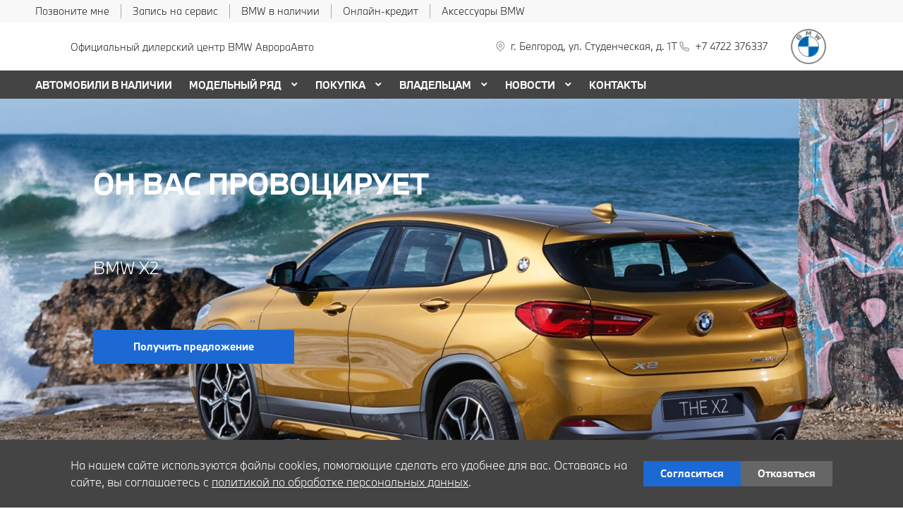

--- FILE ---
content_type: text/html; charset=UTF-8
request_url: https://bmw-avroraavto.ru/all-models/bmw-x2/
body_size: 42124
content:
<!doctype html><html class="no-animation no-transition" lang="ru" prefix="og: https://ogp.me/ns#" data-scheme-name="bmw"><head><meta charset="utf-8"><meta http-equiv="x-ua-compatible" content="ie=edge"><meta name="viewport" content="width=device-width,initial-scale=1,shrink-to-fit=no,maximum-scale=1"><script>(function() {
          // Детект Safari
          var isSafari = /^((?!chrome|android).)*safari/i.test(navigator.userAgent);
      
          if (isSafari) {
              // При возврате из bfcache - перезагрузка
              window.addEventListener('pageshow', function(event) {
                  if (event.persisted) {
                      console.log('Safari bfcache reload');
                      window.location.reload();
                  }
              });
              
              // Отключаем bfcache через unload
              window.addEventListener('unload', function() {});
          }
      })();</script><title>BMW X2 в Белгороде, купить автомобиль BMW X2 от официального дилера АврораАвто по выгодным ценам</title><link rel="stylesheet" href="https://cdn2.kodixauto.ru/projects/bmw/v1.354.6/build/assets/css/style.dws.f3002cd5acf4b6c43fabdaabffda472b41357d77.css"><script>window['@kodix'] || (window['@kodix'] = {});
      Object.assign(window['@kodix'], {coreVersion: 'golf'});</script><link rel="apple-touch-icon" sizes="180x180" href="https://cdn2.kodixauto.ru/projects/bmw/v1.354.6/build/assets/favicon/apple-touch-icon.png"><link rel="icon" type="image/png" sizes="192x192" href="https://cdn2.kodixauto.ru/projects/bmw/v1.354.6/build/assets/favicon/favicon.png"><script src="https://pixel.udpauto.ru/claim?nogtm" async></script>
		<script>localStorage.setItem("KDX_ANALYTICS", JSON.stringify({"metrics":{"google_analytics":[{"value":"UA-154643157-1","origin":false}],"yandex_metrica":[{"value":"56687473","origin":false},{"value":"50437108","origin":false},{"value":"74632933","origin":false},{"value":"97906934","origin":false}],"google_tag_manager":[{"value":"GTM-5K4MRWM","origin":false},{"value":"GTM-TGM9PR5","origin":false}],"google_analytics_4":[],"udp_metrica":{"enabled":true,"clickmap":true}}}))</script>
		<script>window["KDX_ANALYTICS"] = {"metrics":{"google_analytics":[{"value":"UA-154643157-1","origin":false}],"yandex_metrica":[{"value":"56687473","origin":false},{"value":"50437108","origin":false},{"value":"74632933","origin":false},{"value":"97906934","origin":false}],"google_tag_manager":[{"value":"GTM-5K4MRWM","origin":false},{"value":"GTM-TGM9PR5","origin":false}],"google_analytics_4":[],"udp_metrica":{"enabled":true,"clickmap":true}}};</script>
		<meta name="yandex-verification" content="addf760fd6912cc9" />
		<meta name="google-site-verification" content="F4RiJA4sdp2MkMUTJMrfoTcNrIfjqGIL_Uk4ei31XcI" />
		<meta name="description" content="Искали автомобиль BMW X2? Заходите на сайт официального дилера BMW - компании АврораАвто. Всегда в наличии. Звоните."/>
		<meta name="keywords" content="bmw x2 белгород купить автомобиль официальный дилер"/>
		<meta property="og:title" content="BMW X2 в Белгороде, купить автомобиль BMW X2 от официального дилера АврораАвто по выгодным ценам"/>
		<meta property="og:description" content="Искали автомобиль BMW X2? Заходите на сайт официального дилера BMW - компании АврораАвто. Всегда в наличии. Звоните." />
		<meta property="og:image" content="https://cdn.kodixauto.ru/media/image/5df9d671019a2500018b9f91"/>
		<link rel="canonical" href="https://bmw-avroraavto.ru/all-models/bmw-x2/"/>
		<meta name="page_id" content="5d82181b0a2e2d00019a2bf0"/>
		<meta name="page_is_generated" content="false"/>
		<meta name="check_site_id" content="bd65d8"/><script>(function(w,d,s,l,i){w[l]=w[l]||[];w[l].push({'gtm.start':
            new Date().getTime(),event:'gtm.js'});var f=d.getElementsByTagName(s)[0],
            j=d.createElement(s),dl=l!='dataLayer'?'&l='+l:'';j.async=true;j.src=
            '//www.googletagmanager.com/gtm.js?id='+i+dl;f.parentNode.insertBefore(j,f);
            })(window,document,'script','dataLayer','GTM-5K4MRWM');(function(w,d,s,l,i){w[l]=w[l]||[];w[l].push({'gtm.start':
            new Date().getTime(),event:'gtm.js'});var f=d.getElementsByTagName(s)[0],
            j=d.createElement(s),dl=l!='dataLayer'?'&l='+l:'';j.async=true;j.src=
            '//www.googletagmanager.com/gtm.js?id='+i+dl;f.parentNode.insertBefore(j,f);
            })(window,document,'script','dataLayer','GTM-TGM9PR5');</script></head><body><div class="page-wrapper"><header class="main-header"><noscript><iframe src="https://www.googletagmanager.com/ns.html?id=GTM-5K4MRWM"
                  height="0" width="0" style="display:none;visibility:hidden"></iframe></noscript><noscript><iframe src="https://www.googletagmanager.com/ns.html?id=GTM-TGM9PR5"
                  height="0" width="0" style="display:none;visibility:hidden"></iframe></noscript><script type="text/javascript">
            (function(m,e,t,r,i,k,a){m[i]=m[i]||function(){(m[i].a=m[i].a||[]).push(arguments)};
            m[i].l=1*new Date();k=e.createElement(t),a=e.getElementsByTagName(t)[0],k.async=1,k.src=r,a.parentNode.insertBefore(k,a)})
            (window, document, "script", "https://mc.yandex.ru/metrika/tag.js", "ym");
            ym('56687473', "init", {"accurateTrackBounce":true,"clickmap":true,"defer":false,"trackHash":true,"trackLinks":true,"webvisor":true});ym('50437108', "init", {"accurateTrackBounce":true,"clickmap":true,"defer":false,"trackHash":true,"trackLinks":true,"webvisor":true});ym('74632933', "init", {"accurateTrackBounce":true,"clickmap":true,"defer":false,"trackHash":true,"trackLinks":true,"webvisor":true});ym('97906934', "init", {"accurateTrackBounce":true,"clickmap":true,"defer":false,"trackHash":false,"trackLinks":true,"webvisor":false});</script><script src="https://cdn2.kodixauto.ru/projects/udp-analytics/v0.9.37/udp-analytics.js"></script><script type="text/javascript">document.dispatchEvent(new Event('@udp-metrica.init-click-collection'));</script><script type="text/javascript">window.initAllCounters = () => {};window.disableAllCounters = () => {}</script><!-- generated=1763540559487 -->
<div class="section" data-section-id="MI5QIKJKYOFE7O24CH" data-section-name="gnr_n101-00" data-offset-top="none" data-offset-bottom="none" data-background-color="bg_white" data-align-title="left"><script async>(window['__PRELOADED_DATA__'] || (window['__PRELOADED_DATA__'] = {})), (window['__PRELOADED_DATA__']['MI5QIKJKYOFE7O24CH'] = `${JSON.stringify({"container":true,"containerAlign":"left","ctaPanel":{"maxItems":5,"items":[{"link":{"id":"","url":"/#callback_form","value":"Позвоните мне","noindex":false,"attributes":{}}},{"link":{"id":"","url":"/owners/vehicle-service-parts/service-form/","value":"Запись на сервис","noindex":false,"attributes":{}}},{"link":{"id":"","url":"https://bmw-avroraavto.ru/used/","value":"BMW в наличии","noindex":true,"attributes":{"target":"_blank"}}},{"link":{"id":"","url":"https://www.bmwbank.ru/","value":"Онлайн-кредит","noindex":true,"attributes":{"target":"_blank"}}},{"link":{"id":"","url":"https://shop.bmw.ru/catalogue/accessories/m_performance?sort=1&CATALOG_IN_STOCK=%D0%90%D0%B2%D1%80%D0%BE%D1%80%D0%B0%D0%90%D0%B2%D1%82%D0%BE","value":"Аксессуары BMW","noindex":true,"attributes":{"target":"_blank"}}}]},"$$name":"gnr_n101-00"}).replace(/</g, '\\u003c')}`);</script><div class="section__container"><div class="section__body"><div class="component-root" data-component-name="gnr_n101-00"><div class="gnr n101-00 has-container" data-container-align="left" data-reactroot=""><div class="n101-00__container"><div class="n101-00__cta"><div class="atm u104-00" data-icon-position="left"><a class="u104-00__inner" href="/#callback_form" target="_blank"><span class="u104-00__content">Позвоните мне</span></a></div><div class="atm u104-00" data-icon-position="left"><a class="u104-00__inner" href="/owners/vehicle-service-parts/service-form/" target="_blank"><span class="u104-00__content">Запись на сервис</span></a></div><div class="atm u104-00" data-icon-position="left"><a class="u104-00__inner" href="https://bmw-avroraavto.ru/used/" target="_blank" rel="nofollow noopener"><span class="u104-00__content">BMW в наличии</span></a></div><div class="atm u104-00" data-icon-position="left"><a class="u104-00__inner" href="https://www.bmwbank.ru/" target="_blank" rel="nofollow noopener"><span class="u104-00__content">Онлайн-кредит</span></a></div><div class="atm u104-00" data-icon-position="left"><a class="u104-00__inner" href="https://shop.bmw.ru/catalogue/accessories/m_performance?sort=1&amp;CATALOG_IN_STOCK=%D0%90%D0%B2%D1%80%D0%BE%D1%80%D0%B0%D0%90%D0%B2%D1%82%D0%BE" target="_blank" rel="nofollow noopener"><span class="u104-00__content">Аксессуары BMW</span></a></div></div></div></div></div></div></div></div><!-- generated=1763636375179 -->
<div class="section" data-section-id="MI7BK8HJ0PZMBZ8MGPJO" data-section-name="gnr_n102-00" data-offset-top="none" data-offset-bottom="none" data-background-color="bg_white" data-align-title="left"><script async>(window['__PRELOADED_DATA__'] || (window['__PRELOADED_DATA__'] = {})), (window['__PRELOADED_DATA__']['MI7BK8HJ0PZMBZ8MGPJO'] = `${JSON.stringify({"brandLogoPosition":"right","stickGeolocation":false,"menuType":"default","brandLogo":{"link":{"id":"","url":"/","value":"На главную","noindex":false,"attributes":{}},"image":{"src":"https://cdn.kodixauto.ru/media/image/609ba2f5373e76000123bad5","srcMobile":"https://cdn.kodixauto.ru/media/image/6787727be29a7a425ebd110b","alt":"bmw","title":"bmw"}},"labels":{"errorMessages":{"connection":"Извините, сервис недоступен. Повторите попытку позднее или выберите город из списка","chooseCity":"Извините, ошибка выбора города. Выберите город из списка"},"geo":{"title":"Вы находитесь здесь &ndash;","cityLabelNotFoundGeo":"Вся Россия","buttons":{"yes":"Да","no":"Нет, другой"}}},"additionalLogo":{"link":{"id":"","url":"/","value":"На главную (доп. лого)","noindex":false,"attributes":{}},"image":{"src":"","srcMobile":"","title":"","alt":""}},"maxItemContacts":4,"contacts":[{"address":{"order":"1","icon":{"family":"base","name":"placeholder","size":"6"},"attributes":{"data-show-mobile":true,"data-multidealer-target":true},"link":{"id":"","url":"https://maps.yandex.ru/?text=50.617452008274235,36.611273182208926","value":"г. Белгород, ул. Студенческая, д. 1Т","noindex":true,"attributes":{"target":"_blank"}}},"phone":{"type":"phone","order":"2","phoneTooltipEnabled":false,"subItems":[{"icon":{"family":"base","name":"phone","size":"6"},"link":{"url":"tel:+74722376337","value":"+7 4722 376337","noindex":true,"attributes":{"target":"_self"}},"attributes":{"data-show-mobile":true}}]}}],"isUseCustomDealerBlock":false,"isUseCustomDealerBlockMultidealer":false,"dealerLogo":{"link":{"id":"","url":"/","value":"","noindex":false,"attributes":{"title":"На главную"}},"text":{"value":"Официальный дилерский центр BMW АврораАвто"}},"$$name":"gnr_n102-00"}).replace(/</g, '\\u003c')}`);</script><div class="section__container"><div class="section__body"><div class="component-root" data-component-name="gnr_n102-00"><div class="gnr n102-00" data-brand-logo-position="right" data-stick-geolocation="false" data-menu-type="default" data-reactroot=""><div class="n102-00__wrapper"><div class="n102-00__container"><div class="n102-00__dealer-logo"><div class="atm u113-00"><a class="u113-00__link" href="/" title=""><span class="u113-00__link-inner"><span class="u113-00__text-logo">Официальный дилерский центр BMW АврораАвто</span></span></a></div></div><div class="n102-00__contacts" style="height:68px"><div class="n102-00__contact-wrapper"><span data-model-line-field="" class="n102-00__location-wrapper"><div class="atm u104-00" data-icon-position="left" data-show-mobile="true" data-multidealer-target="true"><a class="u104-00__inner" href="https://maps.yandex.ru/?text=50.617452008274235,36.611273182208926" target="_blank" rel="nofollow noopener"><span class="atm u103-00"><svg width="24" height="24" viewBox="0 0 24 24" fill="none" xmlns="http://www.w3.org/2000/svg" class="u103-00__icon icon-base--placeholder"><path fill-rule="evenodd" clip-rule="evenodd" d="M12.3125 18.6572L16.3344 14.5565C18.5553 12.2918 18.5552 8.62018 16.3341 6.35562C14.113 4.09107 10.512 4.09107 8.2909 6.35562C6.06981 8.62018 6.06969 12.2918 8.29063 14.5565L12.3125 18.6572ZM12.3125 21L7.14175 15.7279C4.28607 12.8162 4.28609 8.09543 7.14179 5.18376C9.9975 2.27208 14.6275 2.27208 17.4832 5.18376C20.3389 8.09543 20.3389 12.8162 17.4832 15.7279L12.3125 21ZM12.3125 12.1126C13.21 12.1126 13.9375 11.3708 13.9375 10.4558C13.9375 9.54072 13.21 8.79893 12.3125 8.79893C11.415 8.79893 10.6875 9.54072 10.6875 10.4558C10.6875 11.3708 11.415 12.1126 12.3125 12.1126ZM12.3125 13.7695C10.5176 13.7695 9.0625 12.2859 9.0625 10.4558C9.0625 8.62567 10.5176 7.14207 12.3125 7.14207C14.1074 7.14207 15.5625 8.62567 15.5625 10.4558C15.5625 12.2859 14.1074 13.7695 12.3125 13.7695Z" fill="currentColor"></path></svg></span><span class="u104-00__content">г. Белгород, ул. Студенческая, д. 1Т</span></a></div></span><div class="atm u104-00" data-icon-position="left" data-name-field="phone"><a class="u104-00__inner" href="tel:+74722376337" target="_blank" rel="nofollow noopener"><span class="atm u103-00"><svg width="24" height="24" viewBox="0 0 24 24" fill="none" xmlns="http://www.w3.org/2000/svg" class="u103-00__icon icon-base--phone"><path fill-rule="evenodd" clip-rule="evenodd" d="M9.65867 10.8284C10.4927 12.2938 11.7062 13.5073 13.1716 14.3413L13.9573 13.2409C14.2189 12.8747 14.7128 12.7617 15.1076 12.9778C16.3647 13.6648 17.7531 14.078 19.1813 14.1902C19.6436 14.2269 20 14.6127 20 15.0764V19.0427C20 19.4986 19.6553 19.8806 19.2018 19.9271C18.7307 19.976 18.256 20 17.7778 20C10.1689 20 4 13.8311 4 6.22222C4 5.744 4.024 5.26933 4.07289 4.79822C4.11939 4.34471 4.50145 4 4.95733 4H8.92356C9.38729 4 9.77314 4.35639 9.80978 4.81867C9.92198 6.24693 10.3352 7.63527 11.0222 8.89244C11.2383 9.28718 11.1253 9.78114 10.7591 10.0427L9.65867 10.8284ZM7.41689 10.2444L9.10578 9.03822C8.62647 8.00364 8.29809 6.90564 8.13067 5.77778H5.78667C5.78133 5.92533 5.77867 6.07378 5.77867 6.22222C5.77778 12.8498 11.1502 18.2222 17.7778 18.2222C17.9262 18.2222 18.0747 18.2196 18.2222 18.2133V15.8693C17.0944 15.7019 15.9964 15.3735 14.9618 14.8942L13.7556 16.5831C13.2699 16.3944 12.7982 16.1716 12.344 15.9164L12.2924 15.8871C10.549 14.8949 9.10514 13.451 8.11289 11.7076L8.08356 11.656C7.82836 11.2018 7.60559 10.7301 7.41689 10.2444Z" fill="currentColor"></path></svg></span><span class="u104-00__content">+7 4722 376337</span></a></div></div></div><div class="n102-00__brand-logo"><div class="atm u113-00"><a class="u113-00__link" href="/" title="На главную"><span class="u113-00__link-inner"><span class="u113-00__image-logo"><img class="u113-00__logo u113-00__logo--desktop" src="https://cdn.kodixauto.ru/media/image/609ba2f5373e76000123bad5" alt="bmw" title="bmw"/><img class="u113-00__logo u113-00__logo--mobile" src="https://cdn.kodixauto.ru/media/image/6787727be29a7a425ebd110b" alt="bmw" title="bmw"/></span></span></a></div></div></div></div></div></div></div></div></div><!-- generated=1763636375191 -->
<div class="section" data-section-id="MI7BK8KZL4AROEQMD7T" data-section-name="gnr_n103-00" data-offset-top="none" data-offset-bottom="none" data-background-color="bg_white" data-align-title="left"><script async>(window['__PRELOADED_DATA__'] || (window['__PRELOADED_DATA__'] = {})), (window['__PRELOADED_DATA__']['MI7BK8KZL4AROEQMD7T'] = `${JSON.stringify({"container":true,"menuType":"default","disableDesktopMenu":false,"items":[{"id":"636119b1ae6b319303986264","active":false,"hasChildren":false,"link":{"id":"","url":"/used-cars/","value":"АВТОМОБИЛИ В НАЛИЧИИ","noindex":false,"attributes":{}}},{"id":"5d82181b0a2e2d00019a2be3","active":false,"hasChildren":true,"link":{"id":"","url":"/all-models/","value":"МОДЕЛЬНЫЙ РЯД","noindex":false,"attributes":{}}},{"id":"5d82181b0a2e2d00019a2be5","active":false,"hasChildren":true,"link":{"id":"","url":"/offers-and-services/","value":"ПОКУПКА","noindex":false,"attributes":{}}},{"id":"5d82181b0a2e2d00019a2be4","active":false,"hasChildren":true,"link":{"id":"","url":"/owners/","value":"ВЛАДЕЛЬЦАМ","noindex":false,"attributes":{}}},{"id":"5d82181b0a2e2d00019a2c1d","active":false,"hasChildren":true,"link":{"id":"","url":"/all-news/","value":"НОВОСТИ","noindex":false,"attributes":{}}},{"id":"5d82181b0a2e2d00019a2be2","active":false,"hasChildren":false,"link":{"id":"","url":"/contacts/","value":"КОНТАКТЫ","noindex":false,"attributes":{}}}],"$$name":"gnr_n103-00"}).replace(/</g, '\\u003c')}`);</script><div class="section__container"><div class="section__body"><div class="component-root" data-component-name="gnr_n103-00"></div></div></div></div>
<div class="section" data-section-id="MI7BK8KZZEVHJLEF4" data-section-name="gnr_n104-00" data-offset-top="none" data-offset-bottom="none" data-background-color="bg_white" data-align-title="left"><script async>(window['__PRELOADED_DATA__'] || (window['__PRELOADED_DATA__'] = {})), (window['__PRELOADED_DATA__']['MI7BK8KZZEVHJLEF4'] = `${JSON.stringify({"menuType":"default","mobileMenu":{"backButton":"Назад","sections":[{"id":"636119b1ae6b319303986264","link":{"id":"636119b1ae6b319303986264","url":"/used-cars/","value":"АВТОМОБИЛИ В НАЛИЧИИ"}},{"id":"5d82181b0a2e2d00019a2be3","link":{"id":"5d82181b0a2e2d00019a2be3","url":"/all-models/","value":"МОДЕЛЬНЫЙ РЯД"},"children":{"tabs":{"container":{"head":true,"content":false},"items":[{"id":"menu-models-60763242","active":true,"title":{"value":"X"},"content":{"cards":[{"image":{"source":{"baseUrl":"https://cdn.kodixauto.ru/media/image","resizeUrl":"https://cdn.kodixauto.ru/media/resized_image","id":"5d5ff32e7a812e000136e7b7","webp":true},"lazy":true,"alt":"","title":"","fit":"cover","ratio":"16x9","attributes":{}},"title":{"tag":"h6","visualTag":"h6","semantic":false,"weight":300,"text":{"value":"BMW X1","attributes":{}},"attributes":{}},"price":{"value":""},"link":{"id":"","url":"/all-models/bmw-x1/","value":"","noindex":false,"attributes":{}}},{"image":{"source":{"baseUrl":"https://cdn.kodixauto.ru/media/image","resizeUrl":"https://cdn.kodixauto.ru/media/resized_image","id":"5d63f0337a812e000136e7cd","webp":true},"lazy":true,"alt":"","title":"","fit":"cover","ratio":"16x9","attributes":{}},"title":{"tag":"h6","visualTag":"h6","semantic":false,"weight":300,"text":{"value":"BMW X2","attributes":{}},"attributes":{}},"price":{"value":""},"link":{"id":"","url":"/all-models/bmw-x2/","value":"","noindex":false,"attributes":{}}},{"image":{"source":{"baseUrl":"https://cdn.kodixauto.ru/media/image","resizeUrl":"https://cdn.kodixauto.ru/media/resized_image","id":"61109970bc58eae5409bc280","webp":true},"lazy":true,"alt":"","title":"","fit":"cover","ratio":"16x9","attributes":{}},"title":{"tag":"h6","visualTag":"h6","semantic":false,"weight":300,"text":{"value":"BMW X3","attributes":{}},"attributes":{}},"price":{"value":""},"link":{"id":"","url":"/all-models/bmw-x3/","value":"","noindex":false,"attributes":{}}},{"image":{"source":{"baseUrl":"https://cdn.kodixauto.ru/media/image","resizeUrl":"https://cdn.kodixauto.ru/media/resized_image","id":"619b254020c4dccb5b0461a5","webp":true},"lazy":true,"alt":"","title":"","fit":"cover","ratio":"16x9","attributes":{}},"title":{"tag":"h6","visualTag":"h6","semantic":false,"weight":300,"text":{"value":"BMW X4","attributes":{}},"attributes":{}},"price":{"value":""},"link":{"id":"","url":"/all-models/bmw-x4-highlights/","value":"","noindex":false,"attributes":{}}},{"image":{"source":{"baseUrl":"https://cdn.kodixauto.ru/media/image","resizeUrl":"https://cdn.kodixauto.ru/media/resized_image","id":"5d63f0c77a812e000136e7cf","webp":true},"lazy":true,"alt":"","title":"","fit":"cover","ratio":"16x9","attributes":{}},"title":{"tag":"h6","visualTag":"h6","semantic":false,"weight":300,"text":{"value":"BMW X5","attributes":{}},"attributes":{}},"price":{"value":""},"link":{"id":"","url":"/all-models/bmw-x5/","value":"","noindex":false,"attributes":{}}},{"image":{"source":{"baseUrl":"https://cdn.kodixauto.ru/media/image","resizeUrl":"https://cdn.kodixauto.ru/media/resized_image","id":"5d79dc39285c46000175dbf1","webp":true},"lazy":true,"alt":"","title":"","fit":"cover","ratio":"16x9","attributes":{}},"title":{"tag":"h6","visualTag":"h6","semantic":false,"weight":300,"text":{"value":"BMW X6","attributes":{}},"attributes":{}},"price":{"value":""},"link":{"id":"","url":"/all-models/bmw-x6/","value":"","noindex":false,"attributes":{}}},{"image":{"source":{"baseUrl":"https://cdn.kodixauto.ru/media/image","resizeUrl":"https://cdn.kodixauto.ru/media/resized_image","id":"5d5e6ba87a812e000136e76f","webp":true},"lazy":true,"alt":"","title":"","fit":"cover","ratio":"16x9","attributes":{}},"title":{"tag":"h6","visualTag":"h6","semantic":false,"weight":300,"text":{"value":"BMW X7","attributes":{}},"attributes":{}},"price":{"value":""},"link":{"id":"","url":"/all-models/bmw-x7/","value":"","noindex":false,"attributes":{}}}]}},{"id":"menu-models-19569444","active":false,"title":{"value":"2"},"content":{"cards":[{"image":{"source":{"baseUrl":"https://cdn.kodixauto.ru/media/image","resizeUrl":"https://cdn.kodixauto.ru/media/resized_image","id":"6113445cbc58eae5409c52c7","webp":true},"lazy":true,"alt":"","title":"","fit":"cover","ratio":"16x9","attributes":{}},"title":{"tag":"h6","visualTag":"h6","semantic":false,"weight":300,"text":{"value":"BMW 2 СЕРИИ COUPE","attributes":{}},"attributes":{}},"price":{"value":""},"link":{"id":"","url":"/all-models/bmw-2-series-coupe-highlights/","value":"","noindex":false,"attributes":{}}},{"image":{"source":{"baseUrl":"https://cdn.kodixauto.ru/media/image","resizeUrl":"https://cdn.kodixauto.ru/media/resized_image","id":"5e4e4a345c35f30001c967a9","webp":true},"lazy":true,"alt":"","title":"","fit":"cover","ratio":"16x9","attributes":{}},"title":{"tag":"h6","visualTag":"h6","semantic":false,"weight":300,"text":{"value":"BMW 2 Серии Gran Coupe","attributes":{}},"attributes":{}},"price":{"value":""},"link":{"id":"","url":"/all-models/2-series-gran-coupe/","value":"","noindex":false,"attributes":{}}}]}},{"id":"menu-models-46227894","active":false,"title":{"value":"3"},"content":{"cards":[{"image":{"source":{"baseUrl":"https://cdn.kodixauto.ru/media/image","resizeUrl":"https://cdn.kodixauto.ru/media/resized_image","id":"5d5ea6777a812e000136e79a","webp":true},"lazy":true,"alt":"","title":"","fit":"cover","ratio":"16x9","attributes":{}},"title":{"tag":"h6","visualTag":"h6","semantic":false,"weight":300,"text":{"value":"BMW 3 Серии","attributes":{}},"attributes":{}},"price":{"value":""},"link":{"id":"","url":"/all-models/3-series/","value":"","noindex":false,"attributes":{}}}]}},{"id":"menu-models-70946406","active":false,"title":{"value":"4"},"content":{"cards":[{"image":{"source":{"baseUrl":"https://cdn.kodixauto.ru/media/image","resizeUrl":"https://cdn.kodixauto.ru/media/resized_image","id":"5ee9dbbf10443d00010f5a99","webp":true},"lazy":true,"alt":"","title":"","fit":"cover","ratio":"16x9","attributes":{}},"title":{"tag":"h6","visualTag":"h6","semantic":false,"weight":300,"text":{"value":"BMW 4 Серии Coupe","attributes":{}},"attributes":{}},"price":{"value":""},"link":{"id":"","url":"/all-models/4-series-coupe/","value":"","noindex":false,"attributes":{}}},{"image":{"source":{"baseUrl":"https://cdn.kodixauto.ru/media/image","resizeUrl":"https://cdn.kodixauto.ru/media/resized_image","id":"611096d8bc58eae5409bc270","webp":true},"lazy":true,"alt":"","title":"","fit":"cover","ratio":"16x9","attributes":{}},"title":{"tag":"h6","visualTag":"h6","semantic":false,"weight":300,"text":{"value":"BMW 4 серии Gran Coupe","attributes":{}},"attributes":{}},"price":{"value":""},"link":{"id":"","url":"/all-models/bmw-4-series-gran-coupe-highlights/","value":"","noindex":false,"attributes":{}}},{"image":{"source":{"baseUrl":"https://cdn.kodixauto.ru/media/image","resizeUrl":"https://cdn.kodixauto.ru/media/resized_image","id":"5fa564f6c742e80001d8232d","webp":true},"lazy":true,"alt":"","title":"","fit":"cover","ratio":"16x9","attributes":{}},"title":{"tag":"h6","visualTag":"h6","semantic":false,"weight":300,"text":{"value":"BMW 4 серии Cabrio","attributes":{}},"attributes":{}},"price":{"value":""},"link":{"id":"","url":"/all-models/4-series-cabrio/","value":"","noindex":false,"attributes":{}}}]}},{"id":"menu-models-93217053","active":false,"title":{"value":"5"},"content":{"cards":[{"image":{"source":{"baseUrl":"https://cdn.kodixauto.ru/media/image","resizeUrl":"https://cdn.kodixauto.ru/media/resized_image","id":"5eea27a5b50c320001035089","webp":true},"lazy":true,"alt":"","title":"","fit":"cover","ratio":"16x9","attributes":{}},"title":{"tag":"h6","visualTag":"h6","semantic":false,"weight":300,"text":{"value":"BMW 5 Серии","attributes":{}},"attributes":{}},"price":{"value":""},"link":{"id":"","url":"/all-models/5-series/","value":"","noindex":false,"attributes":{}}}]}},{"id":"menu-models-65056764","active":false,"title":{"value":"6"},"content":{"cards":[{"image":{"source":{"baseUrl":"https://cdn.kodixauto.ru/media/image","resizeUrl":"https://cdn.kodixauto.ru/media/resized_image","id":"5eeb1aaeb50c320001e73032","webp":true},"lazy":true,"alt":"","title":"","fit":"cover","ratio":"16x9","attributes":{}},"title":{"tag":"h6","visualTag":"h6","semantic":false,"weight":300,"text":{"value":"BMW 6 Серии GT","attributes":{}},"attributes":{}},"price":{"value":""},"link":{"id":"","url":"/all-models/6-series-gt/","value":"","noindex":false,"attributes":{}}}]}},{"id":"menu-models-61981485","active":false,"title":{"value":"7"},"content":{"cards":[{"image":{"source":{"baseUrl":"https://cdn.kodixauto.ru/media/image","resizeUrl":"https://cdn.kodixauto.ru/media/resized_image","id":"5d5fdddc7a812e000136e7ad","webp":true},"lazy":true,"alt":"","title":"","fit":"cover","ratio":"16x9","attributes":{}},"title":{"tag":"h6","visualTag":"h6","semantic":false,"weight":300,"text":{"value":"BMW 7 Серии","attributes":{}},"attributes":{}},"price":{"value":""},"link":{"id":"","url":"/all-models/7-series/","value":"","noindex":false,"attributes":{}}}]}},{"id":"menu-models-35742561","active":false,"title":{"value":"8"},"content":{"cards":[{"image":{"source":{"baseUrl":"https://cdn.kodixauto.ru/media/image","resizeUrl":"https://cdn.kodixauto.ru/media/resized_image","id":"61f36c96b33e465a9a6a0a73","webp":true},"lazy":true,"alt":"","title":"","fit":"cover","ratio":"16x9","attributes":{}},"title":{"tag":"h6","visualTag":"h6","semantic":false,"weight":300,"text":{"value":"BMW 8 Серии Coupe","attributes":{}},"attributes":{}},"price":{"value":""},"link":{"id":"","url":"/all-models/8-series-coupe/","value":"","noindex":false,"attributes":{}}},{"image":{"source":{"baseUrl":"https://cdn.kodixauto.ru/media/image","resizeUrl":"https://cdn.kodixauto.ru/media/resized_image","id":"61f36ca1b33e465a9a6a0a74","webp":true},"lazy":true,"alt":"","title":"","fit":"cover","ratio":"16x9","attributes":{}},"title":{"tag":"h6","visualTag":"h6","semantic":false,"weight":300,"text":{"value":"BMW 8 Серии Cabrio","attributes":{}},"attributes":{}},"price":{"value":""},"link":{"id":"","url":"/all-models/8-series-cabrio/","value":"","noindex":false,"attributes":{}}},{"image":{"source":{"baseUrl":"https://cdn.kodixauto.ru/media/image","resizeUrl":"https://cdn.kodixauto.ru/media/resized_image","id":"61f36cadb33e465a9a6a0a75","webp":true},"lazy":true,"alt":"","title":"","fit":"cover","ratio":"16x9","attributes":{}},"title":{"tag":"h6","visualTag":"h6","semantic":false,"weight":300,"text":{"value":"BMW 8 Gran Coupe","attributes":{}},"attributes":{}},"price":{"value":""},"link":{"id":"","url":"/all-models/8-series-gran-coupe/","value":"","noindex":false,"attributes":{}}}]}},{"id":"menu-models-77302467","active":false,"title":{"value":"Z"},"content":{"cards":[{"image":{"source":{"baseUrl":"https://cdn.kodixauto.ru/media/image","resizeUrl":"https://cdn.kodixauto.ru/media/resized_image","id":"5d79da21285c46000175dbf0","webp":true},"lazy":true,"alt":"","title":"","fit":"cover","ratio":"16x9","attributes":{}},"title":{"tag":"h6","visualTag":"h6","semantic":false,"weight":300,"text":{"value":"BMW Z4 Roadster","attributes":{}},"attributes":{}},"price":{"value":""},"link":{"id":"","url":"/all-models/bmw-z4/","value":"","noindex":false,"attributes":{}}}]}},{"id":"menu-models-27925835","active":false,"title":{"value":"М"},"content":{"cards":[{"image":{"source":{"baseUrl":"https://cdn.kodixauto.ru/media/image","resizeUrl":"https://cdn.kodixauto.ru/media/resized_image","id":"620116f5b33e465a9a6b60f9","webp":true},"lazy":true,"alt":"","title":"","fit":"cover","ratio":"16x9","attributes":{}},"title":{"tag":"h6","visualTag":"h6","semantic":false,"weight":300,"text":{"value":"BMW M240i xDrive Coupe","attributes":{}},"attributes":{}},"price":{"value":""},"link":{"id":"","url":"/all-models/bmw-m240i-xdrive-coupe/","value":"","noindex":false,"attributes":{}}}]}},{"id":"menu-models-45118939","active":false,"title":{"value":"i"},"content":{"cards":[{"image":{"source":{"baseUrl":"https://cdn.kodixauto.ru/media/image","resizeUrl":"https://cdn.kodixauto.ru/media/resized_image","id":"6194784820c4dccb5b02e2c2","webp":true},"lazy":true,"alt":"","title":"","fit":"cover","ratio":"16x9","attributes":{}},"title":{"tag":"h6","visualTag":"h6","semantic":false,"weight":300,"text":{"value":"BMW iX","attributes":{}},"attributes":{}},"price":{"value":""},"link":{"id":"","url":"/all-models/bmw-ix/","value":"","noindex":false,"attributes":{}}},{"image":{"source":{"baseUrl":"https://cdn.kodixauto.ru/media/image","resizeUrl":"https://cdn.kodixauto.ru/media/resized_image","id":"619b6929cd5c20b57782bc57","webp":true},"lazy":true,"alt":"","title":"","fit":"cover","ratio":"16x9","attributes":{}},"title":{"tag":"h6","visualTag":"h6","semantic":false,"weight":300,"text":{"value":"BMW i4 M50","attributes":{}},"attributes":{}},"price":{"value":"Полностью электрический"},"link":{"id":"","url":"/all-models/bmw-i4-m50-highlights/","value":"","noindex":false,"attributes":{}}}]}}]}}},{"id":"5d82181b0a2e2d00019a2be5","link":{"id":"5d82181b0a2e2d00019a2be5","url":"/offers-and-services/","value":"ПОКУПКА"},"children":[{"id":"5ee09282245ab90001c7d451","link":{"id":"5ee09282245ab90001c7d451","url":"/offers-and-services/shopbmw/","value":"Магазин аксессуаров BMW "}},{"id":"65fc26ed2d46510b681dbc95","link":{"id":"65fc26ed2d46510b681dbc95","url":"/offers-and-services/vse-proidet-kak-po-maslu/","value":"Все пройдет, как по маслу"}},{"id":"68e4fa94b29b65eee4e9c8f1","link":{"id":"68e4fa94b29b65eee4e9c8f1","url":"/offers-and-services/principy-vne-vremeni/","value":"Принципы. Вне времени."}},{"id":"688a3c552d6fbc77974696fe","link":{"id":"688a3c552d6fbc77974696fe","url":"/offers-and-services/vash-bmw-v-centre-vnimaniya/","value":"Комиссия"}},{"id":"688a3caa2d6fbc7797469797","link":{"id":"688a3caa2d6fbc7797469797","url":"/offers-and-services/vse-menyaetsya-na-bmw/","value":"Trade-In"}},{"id":"6123251ef8075628ce935a6e","link":{"id":"6123251ef8075628ce935a6e","url":"/offers-and-services/choice/","value":"Ваш выбор"},"children":[{"id":"61f1069ed8c1ac2830ccae69","link":{"id":"61f1069ed8c1ac2830ccae69","url":"/offers-and-services/choice/expert-bmw/","value":"Эксперт BMW: Ваша онлайн консультация"}},{"id":"61232ab86cffc76cc688ef56","link":{"id":"61232ab86cffc76cc688ef56","url":"/offers-and-services/choice/corporate-sales/","value":"Корпоративным клиентам"}},{"id":"61239259f8075628ce935d37","link":{"id":"61239259f8075628ce935d37","url":"/offers-and-services/choice/bmw-individual/","value":"BMW Individual"}},{"id":"61239472f8075628ce935de7","link":{"id":"61239472f8075628ce935de7","url":"/offers-and-services/choice/shop-bmw/","value":"Магазин аксессуаров BMW"}}]},{"id":"5d82181b0a2e2d00019a2c0d","link":{"id":"5d82181b0a2e2d00019a2c0d","url":"/offers-and-services/premium-selection/","value":"BMW Premium Selection "},"children":[{"id":"5d82181b0a2e2d00019a2c19","link":{"id":"5d82181b0a2e2d00019a2c19","url":"/offers-and-services/premium-selection/benefits/","value":"Преимущества BMW Premium Selection"}}]},{"id":"67c9a8c3edba138e1a737484","link":{"id":"67c9a8c3edba138e1a737484","url":"/offers-and-services/zamena-masla-v-dvigatele-po-fiksirovannoi-tsene-dlya-bmw-2021-goda-vipuska-i-starshe/","value":"Замена масла в двигателе по фиксированной цене для BMW 2021 года выпуска и старше"}}]},{"id":"5d82181b0a2e2d00019a2be4","link":{"id":"5d82181b0a2e2d00019a2be4","url":"/owners/","value":"ВЛАДЕЛЬЦАМ"},"children":[{"id":"608002fa7e0476ecb4402a01","link":{"id":"608002fa7e0476ecb4402a01","url":"/owners/current-offers/","value":"Спецпредложения"}},{"id":"5ee091d3f9381a0001bbc68f","link":{"id":"5ee091d3f9381a0001bbc68f","url":"/owners/shopbmw/","value":"Магазин аксессуаров BMW"}},{"id":"5d82181b0a2e2d00019a2bfe","link":{"id":"5d82181b0a2e2d00019a2bfe","url":"/owners/vehicle-service-parts/","value":"Сервис и запасные части"},"children":[{"id":"5d82181b0a2e2d00019a2c1b","link":{"id":"5d82181b0a2e2d00019a2c1b","url":"/owners/vehicle-service-parts/service-form/","value":"Запись на сервис"}},{"id":"5d82181b0a2e2d00019a2c01","link":{"id":"5d82181b0a2e2d00019a2c01","url":"/owners/vehicle-service-parts/original-bmw-parts/","value":"Оригинальные запасные части"}}]},{"id":"5d82181b0a2e2d00019a2c02","link":{"id":"5d82181b0a2e2d00019a2c02","url":"/owners/original-bmw-accessories/","value":"Колеса и аксессуары"},"children":[{"id":"5d82181b0a2e2d00019a2c03","link":{"id":"5d82181b0a2e2d00019a2c03","url":"/owners/original-bmw-accessories/wheels-winter/","value":"Оригинальные зимние колеса"}},{"id":"5f4cff880797d70001e2a366","link":{"id":"5f4cff880797d70001e2a366","url":"/owners/original-bmw-accessories/bmw-lifestyle/","value":"BMW Lifestyle"}},{"id":"6124a0a06cffc76cc688f7ad","link":{"id":"6124a0a06cffc76cc688f7ad","url":"/owners/original-bmw-accessories/shop-bmw/","value":"Магазин аксессуаров BMW"}}]},{"id":"60dd6590af0e572d5ac9099f","link":{"id":"60dd6590af0e572d5ac9099f","url":"/owners/current_offers/","value":"Гарантия и программы BMW"},"children":[{"id":"616e6b2ef030f5a04043b4ca","link":{"id":"616e6b2ef030f5a04043b4ca","url":"/owners/current_offers/warranties/","value":"Условия гарантии"}},{"id":"60dd660daf0e572d5ac90a42","link":{"id":"60dd660daf0e572d5ac90a42","url":"/owners/current_offers/service-inclusive/","value":"BMW Service Inclusive"}},{"id":"616e949ef030f5a04043b63b","link":{"id":"616e949ef030f5a04043b63b","url":"/owners/current_offers/bmw-rsa/","value":"Программа помощи на дорогах"}}]},{"id":"6076baababc6665e6a253d5b","link":{"id":"6076baababc6665e6a253d5b","url":"/owners/bmw-digital-services-and-connectivity/","value":"Цифровые сервисы и приложения"},"children":[{"id":"60dd6b952f0d671eb87325ed","link":{"id":"60dd6b952f0d671eb87325ed","url":"/owners/bmw-digital-services-and-connectivity/bmw-connected-drive-overview/","value":"Обзор"}},{"id":"608967ab7e0476ecb44048ae","link":{"id":"608967ab7e0476ecb44048ae","url":"/owners/bmw-digital-services-and-connectivity/my-bmw-app-overview/","value":"Приложение My BMW"}},{"id":"646ce2830c1de19f4e25ad35","link":{"id":"646ce2830c1de19f4e25ad35","url":"/owners/bmw-digital-services-and-connectivity/apple-carplay/","value":"Apple Car Play"}},{"id":"646ce2110c1de19f4e25acc9","link":{"id":"646ce2110c1de19f4e25acc9","url":"/owners/bmw-digital-services-and-connectivity/bmw-maps/","value":"BMW Maps"}},{"id":"616e99f3f030f5a04043b6c8","link":{"id":"616e99f3f030f5a04043b6c8","url":"/owners/bmw-digital-services-and-connectivity/faq/","value":"Часто задаваемые вопросы"}},{"id":"646ce19d0c1de19f4e25ac26","link":{"id":"646ce19d0c1de19f4e25ac26","url":"/owners/bmw-digital-services-and-connectivity/android-auto/","value":"Android Auto"}},{"id":"646ce0f10c1de19f4e25ab85","link":{"id":"646ce0f10c1de19f4e25ab85","url":"/owners/bmw-digital-services-and-connectivity/bmw-digital-key/","value":"BMW Digital Key"}},{"id":"608968987e0476ecb4404a09","link":{"id":"608968987e0476ecb4404a09","url":"/owners/bmw-digital-services-and-connectivity/intelligent-personal-assistant/","value":"BMW Intelligent Personal Assistant"}}]},{"id":"685914cc2d6fbc779746058b","link":{"id":"685914cc2d6fbc779746058b","url":"/owners/mini_service/","value":"Сервис и запасные части MINI"},"children":[{"id":"685917612474ba29d9f98ded","link":{"id":"685917612474ba29d9f98ded","url":"/owners/mini_service/service-form-mini/","value":"Запись на сервис MINI"}},{"id":"685917972474ba29d9f98e54","link":{"id":"685917972474ba29d9f98e54","url":"/owners/mini_service/current-offers_mini/","value":"Спецпредложения MINI"},"children":[{"id":"685923db2d6fbc77974606b2","link":{"id":"685923db2d6fbc77974606b2","url":"/owners/mini_service/current-offers_mini/oil-service-mini/","value":"Замена масла для MINI старше 5 лет за 4 000 Р."}},{"id":"68594f292474ba29d9f99013","link":{"id":"68594f292474ba29d9f99013","url":"/owners/mini_service/current-offers_mini/oil-service-premium-mini/","value":"Замена масла для любого MINI за 12 900 ₽."}}]},{"id":"685917d62474ba29d9f98ebb","link":{"id":"685917d62474ba29d9f98ebb","url":"/owners/mini_service/shop-mini/","value":"Магазин аксессуаров MINI"}}]}]},{"id":"5d82181b0a2e2d00019a2c1d","link":{"id":"5d82181b0a2e2d00019a2c1d","url":"/all-news/","value":"НОВОСТИ"},"children":[{"id":"602b786c64e97c3a23569f19","link":{"id":"602b786c64e97c3a23569f19","url":"/all-news/avroraavto-luchshii-diler-bmw-po-itogam-2020-goda/","value":"АВРОРААВТО – ЛУЧШИЙ ДИЛЕР BMW ПО ИТОГАМ 2020 ГОДА"}}]},{"id":"5d82181b0a2e2d00019a2be2","link":{"id":"5d82181b0a2e2d00019a2be2","url":"/contacts/","value":"КОНТАКТЫ"}}]},"desktopMenu":{"sections":[{"id":"5d82181b0a2e2d00019a2be3","isModels":true,"data":{"tabs":{"container":{"head":true,"content":false},"items":[{"id":"menu-models-60763242","active":true,"title":{"value":"X"},"content":{"cards":[{"image":{"source":{"baseUrl":"https://cdn.kodixauto.ru/media/image","resizeUrl":"https://cdn.kodixauto.ru/media/resized_image","id":"5d5ff32e7a812e000136e7b7","webp":true},"lazy":true,"alt":"","title":"","fit":"cover","ratio":"16x9","attributes":{}},"title":{"tag":"h6","visualTag":"h6","semantic":false,"weight":300,"text":{"value":"BMW X1","attributes":{}},"attributes":{}},"price":{"value":""},"link":{"id":"","url":"/all-models/bmw-x1/","value":"","noindex":false,"attributes":{}}},{"image":{"source":{"baseUrl":"https://cdn.kodixauto.ru/media/image","resizeUrl":"https://cdn.kodixauto.ru/media/resized_image","id":"5d63f0337a812e000136e7cd","webp":true},"lazy":true,"alt":"","title":"","fit":"cover","ratio":"16x9","attributes":{}},"title":{"tag":"h6","visualTag":"h6","semantic":false,"weight":300,"text":{"value":"BMW X2","attributes":{}},"attributes":{}},"price":{"value":""},"link":{"id":"","url":"/all-models/bmw-x2/","value":"","noindex":false,"attributes":{}}},{"image":{"source":{"baseUrl":"https://cdn.kodixauto.ru/media/image","resizeUrl":"https://cdn.kodixauto.ru/media/resized_image","id":"61109970bc58eae5409bc280","webp":true},"lazy":true,"alt":"","title":"","fit":"cover","ratio":"16x9","attributes":{}},"title":{"tag":"h6","visualTag":"h6","semantic":false,"weight":300,"text":{"value":"BMW X3","attributes":{}},"attributes":{}},"price":{"value":""},"link":{"id":"","url":"/all-models/bmw-x3/","value":"","noindex":false,"attributes":{}}},{"image":{"source":{"baseUrl":"https://cdn.kodixauto.ru/media/image","resizeUrl":"https://cdn.kodixauto.ru/media/resized_image","id":"619b254020c4dccb5b0461a5","webp":true},"lazy":true,"alt":"","title":"","fit":"cover","ratio":"16x9","attributes":{}},"title":{"tag":"h6","visualTag":"h6","semantic":false,"weight":300,"text":{"value":"BMW X4","attributes":{}},"attributes":{}},"price":{"value":""},"link":{"id":"","url":"/all-models/bmw-x4-highlights/","value":"","noindex":false,"attributes":{}}},{"image":{"source":{"baseUrl":"https://cdn.kodixauto.ru/media/image","resizeUrl":"https://cdn.kodixauto.ru/media/resized_image","id":"5d63f0c77a812e000136e7cf","webp":true},"lazy":true,"alt":"","title":"","fit":"cover","ratio":"16x9","attributes":{}},"title":{"tag":"h6","visualTag":"h6","semantic":false,"weight":300,"text":{"value":"BMW X5","attributes":{}},"attributes":{}},"price":{"value":""},"link":{"id":"","url":"/all-models/bmw-x5/","value":"","noindex":false,"attributes":{}}},{"image":{"source":{"baseUrl":"https://cdn.kodixauto.ru/media/image","resizeUrl":"https://cdn.kodixauto.ru/media/resized_image","id":"5d79dc39285c46000175dbf1","webp":true},"lazy":true,"alt":"","title":"","fit":"cover","ratio":"16x9","attributes":{}},"title":{"tag":"h6","visualTag":"h6","semantic":false,"weight":300,"text":{"value":"BMW X6","attributes":{}},"attributes":{}},"price":{"value":""},"link":{"id":"","url":"/all-models/bmw-x6/","value":"","noindex":false,"attributes":{}}},{"image":{"source":{"baseUrl":"https://cdn.kodixauto.ru/media/image","resizeUrl":"https://cdn.kodixauto.ru/media/resized_image","id":"5d5e6ba87a812e000136e76f","webp":true},"lazy":true,"alt":"","title":"","fit":"cover","ratio":"16x9","attributes":{}},"title":{"tag":"h6","visualTag":"h6","semantic":false,"weight":300,"text":{"value":"BMW X7","attributes":{}},"attributes":{}},"price":{"value":""},"link":{"id":"","url":"/all-models/bmw-x7/","value":"","noindex":false,"attributes":{}}}]}},{"id":"menu-models-19569444","active":false,"title":{"value":"2"},"content":{"cards":[{"image":{"source":{"baseUrl":"https://cdn.kodixauto.ru/media/image","resizeUrl":"https://cdn.kodixauto.ru/media/resized_image","id":"6113445cbc58eae5409c52c7","webp":true},"lazy":true,"alt":"","title":"","fit":"cover","ratio":"16x9","attributes":{}},"title":{"tag":"h6","visualTag":"h6","semantic":false,"weight":300,"text":{"value":"BMW 2 СЕРИИ COUPE","attributes":{}},"attributes":{}},"price":{"value":""},"link":{"id":"","url":"/all-models/bmw-2-series-coupe-highlights/","value":"","noindex":false,"attributes":{}}},{"image":{"source":{"baseUrl":"https://cdn.kodixauto.ru/media/image","resizeUrl":"https://cdn.kodixauto.ru/media/resized_image","id":"5e4e4a345c35f30001c967a9","webp":true},"lazy":true,"alt":"","title":"","fit":"cover","ratio":"16x9","attributes":{}},"title":{"tag":"h6","visualTag":"h6","semantic":false,"weight":300,"text":{"value":"BMW 2 Серии Gran Coupe","attributes":{}},"attributes":{}},"price":{"value":""},"link":{"id":"","url":"/all-models/2-series-gran-coupe/","value":"","noindex":false,"attributes":{}}}]}},{"id":"menu-models-46227894","active":false,"title":{"value":"3"},"content":{"cards":[{"image":{"source":{"baseUrl":"https://cdn.kodixauto.ru/media/image","resizeUrl":"https://cdn.kodixauto.ru/media/resized_image","id":"5d5ea6777a812e000136e79a","webp":true},"lazy":true,"alt":"","title":"","fit":"cover","ratio":"16x9","attributes":{}},"title":{"tag":"h6","visualTag":"h6","semantic":false,"weight":300,"text":{"value":"BMW 3 Серии","attributes":{}},"attributes":{}},"price":{"value":""},"link":{"id":"","url":"/all-models/3-series/","value":"","noindex":false,"attributes":{}}}]}},{"id":"menu-models-70946406","active":false,"title":{"value":"4"},"content":{"cards":[{"image":{"source":{"baseUrl":"https://cdn.kodixauto.ru/media/image","resizeUrl":"https://cdn.kodixauto.ru/media/resized_image","id":"5ee9dbbf10443d00010f5a99","webp":true},"lazy":true,"alt":"","title":"","fit":"cover","ratio":"16x9","attributes":{}},"title":{"tag":"h6","visualTag":"h6","semantic":false,"weight":300,"text":{"value":"BMW 4 Серии Coupe","attributes":{}},"attributes":{}},"price":{"value":""},"link":{"id":"","url":"/all-models/4-series-coupe/","value":"","noindex":false,"attributes":{}}},{"image":{"source":{"baseUrl":"https://cdn.kodixauto.ru/media/image","resizeUrl":"https://cdn.kodixauto.ru/media/resized_image","id":"611096d8bc58eae5409bc270","webp":true},"lazy":true,"alt":"","title":"","fit":"cover","ratio":"16x9","attributes":{}},"title":{"tag":"h6","visualTag":"h6","semantic":false,"weight":300,"text":{"value":"BMW 4 серии Gran Coupe","attributes":{}},"attributes":{}},"price":{"value":""},"link":{"id":"","url":"/all-models/bmw-4-series-gran-coupe-highlights/","value":"","noindex":false,"attributes":{}}},{"image":{"source":{"baseUrl":"https://cdn.kodixauto.ru/media/image","resizeUrl":"https://cdn.kodixauto.ru/media/resized_image","id":"5fa564f6c742e80001d8232d","webp":true},"lazy":true,"alt":"","title":"","fit":"cover","ratio":"16x9","attributes":{}},"title":{"tag":"h6","visualTag":"h6","semantic":false,"weight":300,"text":{"value":"BMW 4 серии Cabrio","attributes":{}},"attributes":{}},"price":{"value":""},"link":{"id":"","url":"/all-models/4-series-cabrio/","value":"","noindex":false,"attributes":{}}}]}},{"id":"menu-models-93217053","active":false,"title":{"value":"5"},"content":{"cards":[{"image":{"source":{"baseUrl":"https://cdn.kodixauto.ru/media/image","resizeUrl":"https://cdn.kodixauto.ru/media/resized_image","id":"5eea27a5b50c320001035089","webp":true},"lazy":true,"alt":"","title":"","fit":"cover","ratio":"16x9","attributes":{}},"title":{"tag":"h6","visualTag":"h6","semantic":false,"weight":300,"text":{"value":"BMW 5 Серии","attributes":{}},"attributes":{}},"price":{"value":""},"link":{"id":"","url":"/all-models/5-series/","value":"","noindex":false,"attributes":{}}}]}},{"id":"menu-models-65056764","active":false,"title":{"value":"6"},"content":{"cards":[{"image":{"source":{"baseUrl":"https://cdn.kodixauto.ru/media/image","resizeUrl":"https://cdn.kodixauto.ru/media/resized_image","id":"5eeb1aaeb50c320001e73032","webp":true},"lazy":true,"alt":"","title":"","fit":"cover","ratio":"16x9","attributes":{}},"title":{"tag":"h6","visualTag":"h6","semantic":false,"weight":300,"text":{"value":"BMW 6 Серии GT","attributes":{}},"attributes":{}},"price":{"value":""},"link":{"id":"","url":"/all-models/6-series-gt/","value":"","noindex":false,"attributes":{}}}]}},{"id":"menu-models-61981485","active":false,"title":{"value":"7"},"content":{"cards":[{"image":{"source":{"baseUrl":"https://cdn.kodixauto.ru/media/image","resizeUrl":"https://cdn.kodixauto.ru/media/resized_image","id":"5d5fdddc7a812e000136e7ad","webp":true},"lazy":true,"alt":"","title":"","fit":"cover","ratio":"16x9","attributes":{}},"title":{"tag":"h6","visualTag":"h6","semantic":false,"weight":300,"text":{"value":"BMW 7 Серии","attributes":{}},"attributes":{}},"price":{"value":""},"link":{"id":"","url":"/all-models/7-series/","value":"","noindex":false,"attributes":{}}}]}},{"id":"menu-models-35742561","active":false,"title":{"value":"8"},"content":{"cards":[{"image":{"source":{"baseUrl":"https://cdn.kodixauto.ru/media/image","resizeUrl":"https://cdn.kodixauto.ru/media/resized_image","id":"61f36c96b33e465a9a6a0a73","webp":true},"lazy":true,"alt":"","title":"","fit":"cover","ratio":"16x9","attributes":{}},"title":{"tag":"h6","visualTag":"h6","semantic":false,"weight":300,"text":{"value":"BMW 8 Серии Coupe","attributes":{}},"attributes":{}},"price":{"value":""},"link":{"id":"","url":"/all-models/8-series-coupe/","value":"","noindex":false,"attributes":{}}},{"image":{"source":{"baseUrl":"https://cdn.kodixauto.ru/media/image","resizeUrl":"https://cdn.kodixauto.ru/media/resized_image","id":"61f36ca1b33e465a9a6a0a74","webp":true},"lazy":true,"alt":"","title":"","fit":"cover","ratio":"16x9","attributes":{}},"title":{"tag":"h6","visualTag":"h6","semantic":false,"weight":300,"text":{"value":"BMW 8 Серии Cabrio","attributes":{}},"attributes":{}},"price":{"value":""},"link":{"id":"","url":"/all-models/8-series-cabrio/","value":"","noindex":false,"attributes":{}}},{"image":{"source":{"baseUrl":"https://cdn.kodixauto.ru/media/image","resizeUrl":"https://cdn.kodixauto.ru/media/resized_image","id":"61f36cadb33e465a9a6a0a75","webp":true},"lazy":true,"alt":"","title":"","fit":"cover","ratio":"16x9","attributes":{}},"title":{"tag":"h6","visualTag":"h6","semantic":false,"weight":300,"text":{"value":"BMW 8 Gran Coupe","attributes":{}},"attributes":{}},"price":{"value":""},"link":{"id":"","url":"/all-models/8-series-gran-coupe/","value":"","noindex":false,"attributes":{}}}]}},{"id":"menu-models-77302467","active":false,"title":{"value":"Z"},"content":{"cards":[{"image":{"source":{"baseUrl":"https://cdn.kodixauto.ru/media/image","resizeUrl":"https://cdn.kodixauto.ru/media/resized_image","id":"5d79da21285c46000175dbf0","webp":true},"lazy":true,"alt":"","title":"","fit":"cover","ratio":"16x9","attributes":{}},"title":{"tag":"h6","visualTag":"h6","semantic":false,"weight":300,"text":{"value":"BMW Z4 Roadster","attributes":{}},"attributes":{}},"price":{"value":""},"link":{"id":"","url":"/all-models/bmw-z4/","value":"","noindex":false,"attributes":{}}}]}},{"id":"menu-models-27925835","active":false,"title":{"value":"М"},"content":{"cards":[{"image":{"source":{"baseUrl":"https://cdn.kodixauto.ru/media/image","resizeUrl":"https://cdn.kodixauto.ru/media/resized_image","id":"620116f5b33e465a9a6b60f9","webp":true},"lazy":true,"alt":"","title":"","fit":"cover","ratio":"16x9","attributes":{}},"title":{"tag":"h6","visualTag":"h6","semantic":false,"weight":300,"text":{"value":"BMW M240i xDrive Coupe","attributes":{}},"attributes":{}},"price":{"value":""},"link":{"id":"","url":"/all-models/bmw-m240i-xdrive-coupe/","value":"","noindex":false,"attributes":{}}}]}},{"id":"menu-models-45118939","active":false,"title":{"value":"i"},"content":{"cards":[{"image":{"source":{"baseUrl":"https://cdn.kodixauto.ru/media/image","resizeUrl":"https://cdn.kodixauto.ru/media/resized_image","id":"6194784820c4dccb5b02e2c2","webp":true},"lazy":true,"alt":"","title":"","fit":"cover","ratio":"16x9","attributes":{}},"title":{"tag":"h6","visualTag":"h6","semantic":false,"weight":300,"text":{"value":"BMW iX","attributes":{}},"attributes":{}},"price":{"value":""},"link":{"id":"","url":"/all-models/bmw-ix/","value":"","noindex":false,"attributes":{}}},{"image":{"source":{"baseUrl":"https://cdn.kodixauto.ru/media/image","resizeUrl":"https://cdn.kodixauto.ru/media/resized_image","id":"619b6929cd5c20b57782bc57","webp":true},"lazy":true,"alt":"","title":"","fit":"cover","ratio":"16x9","attributes":{}},"title":{"tag":"h6","visualTag":"h6","semantic":false,"weight":300,"text":{"value":"BMW i4 M50","attributes":{}},"attributes":{}},"price":{"value":"Полностью электрический"},"link":{"id":"","url":"/all-models/bmw-i4-m50-highlights/","value":"","noindex":false,"attributes":{}}}]}}]}}},{"id":"5d82181b0a2e2d00019a2be5","isModels":false,"data":{"columns":[{"sections":[{"id":"5ee09282245ab90001c7d451","title":{"id":"","url":"/offers-and-services/shopbmw/","value":"Магазин аксессуаров BMW ","noindex":false,"attributes":{}},"items":[]},{"id":"688a3caa2d6fbc7797469797","title":{"id":"","url":"/offers-and-services/vse-menyaetsya-na-bmw/","value":"Trade-In","noindex":false,"attributes":{}},"items":[]}]},{"sections":[{"id":"65fc26ed2d46510b681dbc95","title":{"id":"","url":"/offers-and-services/vse-proidet-kak-po-maslu/","value":"Все пройдет, как по маслу","noindex":false,"attributes":{}},"items":[]},{"id":"6123251ef8075628ce935a6e","title":{"id":"","url":"/offers-and-services/choice/","value":"Ваш выбор","noindex":false,"attributes":{}},"items":[{"id":"61f1069ed8c1ac2830ccae69","url":"/offers-and-services/choice/expert-bmw/","value":"Эксперт BMW: Ваша онлайн консультация","noindex":false,"attributes":{}},{"id":"61232ab86cffc76cc688ef56","url":"/offers-and-services/choice/corporate-sales/","value":"Корпоративным клиентам","noindex":false,"attributes":{}},{"id":"61239259f8075628ce935d37","url":"/offers-and-services/choice/bmw-individual/","value":"BMW Individual","noindex":false,"attributes":{}},{"id":"61239472f8075628ce935de7","url":"/offers-and-services/choice/shop-bmw/","value":"Магазин аксессуаров BMW","noindex":false,"attributes":{}}]}]},{"sections":[{"id":"68e4fa94b29b65eee4e9c8f1","title":{"id":"","url":"/offers-and-services/principy-vne-vremeni/","value":"Принципы. Вне времени.","noindex":false,"attributes":{}},"items":[]},{"id":"5d82181b0a2e2d00019a2c0d","title":{"id":"","url":"/offers-and-services/premium-selection/","value":"BMW Premium Selection ","noindex":false,"attributes":{}},"items":[{"id":"5d82181b0a2e2d00019a2c19","url":"/offers-and-services/premium-selection/benefits/","value":"Преимущества BMW Premium Selection","noindex":false,"attributes":{}}]}]},{"sections":[{"id":"688a3c552d6fbc77974696fe","title":{"id":"","url":"/offers-and-services/vash-bmw-v-centre-vnimaniya/","value":"Комиссия","noindex":false,"attributes":{}},"items":[]},{"id":"67c9a8c3edba138e1a737484","title":{"id":"","url":"/offers-and-services/zamena-masla-v-dvigatele-po-fiksirovannoi-tsene-dlya-bmw-2021-goda-vipuska-i-starshe/","value":"Замена масла в двигателе по фиксированной цене для BMW 2021 года выпуска и старше","noindex":false,"attributes":{}},"items":[]}]}]}},{"id":"5d82181b0a2e2d00019a2be4","isModels":false,"data":{"columns":[{"sections":[{"id":"608002fa7e0476ecb4402a01","title":{"id":"","url":"/owners/current-offers/","value":"Спецпредложения","noindex":false,"attributes":{}},"items":[]},{"id":"60dd6590af0e572d5ac9099f","title":{"id":"","url":"/owners/current_offers/","value":"Гарантия и программы BMW","noindex":false,"attributes":{}},"items":[{"id":"616e6b2ef030f5a04043b4ca","url":"/owners/current_offers/warranties/","value":"Условия гарантии","noindex":false,"attributes":{}},{"id":"60dd660daf0e572d5ac90a42","url":"/owners/current_offers/service-inclusive/","value":"BMW Service Inclusive","noindex":false,"attributes":{}},{"id":"616e949ef030f5a04043b63b","url":"/owners/current_offers/bmw-rsa/","value":"Программа помощи на дорогах","noindex":false,"attributes":{}}]}]},{"sections":[{"id":"5ee091d3f9381a0001bbc68f","title":{"id":"","url":"/owners/shopbmw/","value":"Магазин аксессуаров BMW","noindex":false,"attributes":{}},"items":[]},{"id":"6076baababc6665e6a253d5b","title":{"id":"","url":"/owners/bmw-digital-services-and-connectivity/","value":"Цифровые сервисы и приложения","noindex":false,"attributes":{}},"items":[{"id":"60dd6b952f0d671eb87325ed","url":"/owners/bmw-digital-services-and-connectivity/bmw-connected-drive-overview/","value":"Обзор","noindex":false,"attributes":{}},{"id":"608967ab7e0476ecb44048ae","url":"/owners/bmw-digital-services-and-connectivity/my-bmw-app-overview/","value":"Приложение My BMW","noindex":false,"attributes":{}},{"id":"646ce2830c1de19f4e25ad35","url":"/owners/bmw-digital-services-and-connectivity/apple-carplay/","value":"Apple Car Play","noindex":false,"attributes":{}},{"id":"646ce2110c1de19f4e25acc9","url":"/owners/bmw-digital-services-and-connectivity/bmw-maps/","value":"BMW Maps","noindex":false,"attributes":{}},{"id":"616e99f3f030f5a04043b6c8","url":"/owners/bmw-digital-services-and-connectivity/faq/","value":"Часто задаваемые вопросы","noindex":false,"attributes":{}},{"id":"646ce19d0c1de19f4e25ac26","url":"/owners/bmw-digital-services-and-connectivity/android-auto/","value":"Android Auto","noindex":false,"attributes":{}},{"id":"646ce0f10c1de19f4e25ab85","url":"/owners/bmw-digital-services-and-connectivity/bmw-digital-key/","value":"BMW Digital Key","noindex":false,"attributes":{}},{"id":"608968987e0476ecb4404a09","url":"/owners/bmw-digital-services-and-connectivity/intelligent-personal-assistant/","value":"BMW Intelligent Personal Assistant","noindex":false,"attributes":{}}]}]},{"sections":[{"id":"5d82181b0a2e2d00019a2bfe","title":{"id":"","url":"/owners/vehicle-service-parts/","value":"Сервис и запасные части","noindex":false,"attributes":{}},"items":[{"id":"5d82181b0a2e2d00019a2c1b","url":"/owners/vehicle-service-parts/service-form/","value":"Запись на сервис","noindex":false,"attributes":{}},{"id":"5d82181b0a2e2d00019a2c01","url":"/owners/vehicle-service-parts/original-bmw-parts/","value":"Оригинальные запасные части","noindex":false,"attributes":{}}]},{"id":"685914cc2d6fbc779746058b","title":{"id":"","url":"/owners/mini_service/","value":"Сервис и запасные части MINI","noindex":false,"attributes":{}},"items":[{"id":"685917612474ba29d9f98ded","url":"/owners/mini_service/service-form-mini/","value":"Запись на сервис MINI","noindex":false,"attributes":{}},{"id":"685917972474ba29d9f98e54","url":"/owners/mini_service/current-offers_mini/","value":"Спецпредложения MINI","noindex":false,"attributes":{}},{"id":"685917d62474ba29d9f98ebb","url":"/owners/mini_service/shop-mini/","value":"Магазин аксессуаров MINI","noindex":false,"attributes":{}}]}]},{"sections":[{"id":"5d82181b0a2e2d00019a2c02","title":{"id":"","url":"/owners/original-bmw-accessories/","value":"Колеса и аксессуары","noindex":false,"attributes":{}},"items":[{"id":"5d82181b0a2e2d00019a2c03","url":"/owners/original-bmw-accessories/wheels-winter/","value":"Оригинальные зимние колеса","noindex":false,"attributes":{}},{"id":"5f4cff880797d70001e2a366","url":"/owners/original-bmw-accessories/bmw-lifestyle/","value":"BMW Lifestyle","noindex":false,"attributes":{}},{"id":"6124a0a06cffc76cc688f7ad","url":"/owners/original-bmw-accessories/shop-bmw/","value":"Магазин аксессуаров BMW","noindex":false,"attributes":{}}]}]}]}},{"id":"5d82181b0a2e2d00019a2c1d","isModels":false,"data":{"columns":[{"sections":[{"id":"602b786c64e97c3a23569f19","title":{"id":"","url":"/all-news/avroraavto-luchshii-diler-bmw-po-itogam-2020-goda/","value":"АВРОРААВТО – ЛУЧШИЙ ДИЛЕР BMW ПО ИТОГАМ 2020 ГОДА","noindex":false,"attributes":{}},"items":[]}]}]}}]},"cta":[],"contacts":[{"phone":{"type":"phone","icon":{"family":"base","name":"phone","size":"6"},"iconPosition":"left","link":{"url":"tel:+74722376337","value":"+7 4722 376337","noindex":true}},"email":{"type":"email","icon":{"family":"base","name":"mail","size":"6"},"iconPosition":"left","link":{"url":"mailto:info@bmw-avroraavto.ru","value":"info@bmw-avroraavto.ru","noindex":true}},"time":{"icon":{"family":"base","name":"time","size":"6"},"type":"time","iconPosition":"left","text":{"value":"пн - пт: с 09:00 до 20:00; сб - вс: с 09:00 до 18:00"}},"address":{"type":"address","icon":{"family":"base","name":"placeholder","size":"6"},"iconPosition":"left","attributes":{"data-multidealer-target":true},"link":{"id":"","url":"https://maps.yandex.ru/?text=50.617452008274235,36.611273182208926","value":"г. Белгород, ул. Студенческая, д. 1Т","noindex":true,"attributes":{"target":"_blank"}}}}],"callTrackingData":{},"collapseMenuInDesktop":false,"$$name":"gnr_n104-00"}).replace(/</g, '\\u003c')}`);</script><div class="section__container"><div class="section__body"><div class="component-root" data-component-name="gnr_n104-00"><div class="gnr n104-00 is-desktop" data-menu-type="default"></div></div></div></div></div><!-- generated=1763636375186 -->
<div class="section" data-section-id="MI7BK8IB5YKBT9NLLMH" data-section-name="gnr_s102-00" data-offset-top="none" data-offset-bottom="none" data-background-color="bg_white" data-align-title="left"><script async>(window['__PRELOADED_DATA__'] || (window['__PRELOADED_DATA__'] = {})), (window['__PRELOADED_DATA__']['MI7BK8IB5YKBT9NLLMH'] = `${JSON.stringify({"dealers":[{"modelLine":"","id":"5d88dd965a96b50001ddde5d","phone":"tel:+74722376337","displayPhone":"+7 4722 376337","address":"https://maps.yandex.ru/?text=50.617452008274235,36.611273182208926","displayAddress":"г. Белгород, ул. Студенческая, д. 1Т","email":"mailto:info@bmw-avroraavto.ru","displayEmail":"info@bmw-avroraavto.ru","name":"АврораАвто BMW","time":"пн - пт: с 09:00 до 20:00; сб - вс: с 09:00 до 18:00"}],"$$name":"gnr_s102-00"}).replace(/</g, '\\u003c')}`);</script><div class="section__container"><div class="section__body"><div class="component-root" data-component-name="gnr_s102-00"><div class="gnr s102-00" data-reactroot=""></div></div></div></div></div><!-- generated=1763540561655 -->
<section class="section new" hidden data-section-id="MI5QIM7T4P44V1EGCF9" data-section-name="script" data-section-scope="generic" data-section-order="0" data-section-meta="11" data-component-completed><style data-styled="true" data-styled-version="5.3.11">.hFzhRu{box-sizing:border-box;padding-top:0;padding-bottom:0;background-color:white;}/*!sc*/
data-styled.g13[id="core-ui__sc-fc4gcy-0"]{content:"hFzhRu,"}/*!sc*/
</style><div class="component-root"><div class="core-ui__sc-fc4gcy-0 hFzhRu"><script async="">
        (function() {
            function isDisabled() {
                return !!(new URLSearchParams(window.location.search).get('disable_custom_js'));
            }
            function createScript() {
                const script = document.createElement('script');
                script.dataset.customScript = '';
                script['text'] = "(function() {try {var axel = Math.random() + \"\";\nvar a = axel * 10000000000000;\ndocument.write('<iframe src=\"https://10810760.fls.doubleclick.net/activityi;src=10810760;type=cybr;cat=cybra0;u8=[Client ID];u9=[Metrika ID];u10=[Calltouch Client ID];dc_lat=;dc_rdid=;tag_for_child_directed_treatment=;tfua=;npa=;gdpr=${GDPR};gdpr_consent=${GDPR_CONSENT_755};ord=' + a + '?\" width=\"1\" height=\"1\" frameborder=\"0\" style=\"display:none\"></iframe>');} catch (e) {console.error(e);}})();";

                document.body.append(script);
            }

            !isDisabled() && createScript();
        })();
    </script></div></div></section><!-- generated=1763540561659 -->
<section class="section new" hidden data-section-id="MI5QIM7XF3JXGEPA4DQ" data-section-name="script" data-section-scope="generic" data-section-order="0" data-section-meta="11" data-component-completed><style data-styled="true" data-styled-version="5.3.11">.cFsKzJ{box-sizing:border-box;padding-top:0;padding-bottom:64px;background-color:white;}/*!sc*/
@media screen and (min-width:40em){}/*!sc*/
@media screen and (min-width:52em){}/*!sc*/
@media screen and (min-width:64em){.cFsKzJ{padding-bottom:10px;}}/*!sc*/
data-styled.g13[id="core-ui__sc-fc4gcy-0"]{content:"cFsKzJ,"}/*!sc*/
</style><div class="component-root"><div class="core-ui__sc-fc4gcy-0 cFsKzJ"><script async="">
        (function() {
            function isDisabled() {
                return !!(new URLSearchParams(window.location.search).get('disable_custom_js'));
            }
            function createScript() {
                const script = document.createElement('script');
                script.dataset.customScript = '';
                script['text'] = "(function() {try {let $u10501 = document.querySelectorAll('.u105-01__text');\nlet $u10500 = document.querySelectorAll('.u105-00__text');\nlet $headlineTitle = document.querySelectorAll('.headline__title');\nconst pattern = /i3|iX|i8|iDrive|I3|IX|I8|IDRIVE/g;\n\n\n//для заголовков\nlet $arrayOfTitle = [...$u10501, ...$u10500, ...$headlineTitle];\n\nlet resultArrayOfTitle = $arrayOfTitle.filter(function (str) {\n    return Boolean(str.innerHTML.match(pattern))\n});\nresultArrayOfTitle.forEach(e => e.classList.add('class-for-decreasing-the-letter-i'));\n\nlet styles = `\n    .class-for-decreasing-the-letter-i,\n     .u110-00-nav__track-inner > .u110-00-tab{\n        text-transform: none !important;\n    }\n`;\n\nfunction addStyle(styles) {\n    var css = document.createElement('style');\n    css.type = 'text/css';\n    if (css.styleSheet) {\n        css.styleSheet.cssText = styles;\n    } else {\n        css.appendChild(document.createTextNode(styles));\n    }\n    document.getElementsByTagName(\"head\")[0].appendChild(css);\n}\n\naddStyle(styles);\n\n} catch (e) {console.error(e);}})();";

                document.body.append(script);
            }

            !isDisabled() && createScript();
        })();
    </script></div></div></section><!-- generated=1763540760271 -->
<div class="section" data-section-id="MI5QMVL7QNPTZHUPO9I" data-section-name="gnr_n118-00" data-offset-top="none" data-offset-bottom="none" data-background-color="bg_white" data-align-title="left"><script async>(window['__PRELOADED_DATA__'] || (window['__PRELOADED_DATA__'] = {})), (window['__PRELOADED_DATA__']['MI5QMVL7QNPTZHUPO9I'] = `${JSON.stringify({"sitekey":"ysc1_CY8IQr1TLa6LoSIMREIT1glfD78HnqmPNAkgBFd3fda4e98d","attributes":{},"$$name":"gnr_n118-00"}).replace(/</g, '\\u003c')}`);</script><div class="section__container"><div class="section__body"><div class="component-root" data-component-name="gnr_n118-00"><div class="gnr n118-00" data-reactroot=""></div></div></div></div></div></header><main class="main-content"><!-- generated=1759495459857 -->
<div class="section" data-section-id="MGAU61RKVVTC033OW2F" data-section-name="gnr_st102-00" data-offset-top="none" data-offset-bottom="none" data-background-color="bg_white" data-align-title="left"><script async>(window['__PRELOADED_DATA__'] || (window['__PRELOADED_DATA__'] = {})), (window['__PRELOADED_DATA__']['MGAU61RKVVTC033OW2F'] = `${JSON.stringify({"panel":{"backgroundColor":"rgba(170, 170, 170, 0.34901960784313724)","buttons":[{"text":{"value":"Получить предложение"},"type":"btn","size":"medium","theme":"primary","tag":"button","iconPosition":"right","url":"#buy_model_form","noindex":false,"full":true,"disabled":false,"notTransformText":false,"attributes":{}}],"title":{"tag":"h1","visualTag":"h1","semantic":true,"weight":700,"text":{"value":"ОН ВАС ПРОВОЦИРУЕТ","attributes":{}},"attributes":{},"color":"rgba(255, 255, 255, 1)","mobileColor":"rgba(255, 255, 255, 1)"},"subtitle":{"tag":"h4","visualTag":"h4","semantic":false,"weight":300,"text":{"value":"\u003cbr>\u003cbr>BMW Х2 \u003cbr>\u003cbr>","attributes":{}},"attributes":{},"color":"rgba(255, 255, 255, 1)","mobileColor":"rgba(255, 255, 255, 1)"}},"panelPosition":"top-left","panelSize":"medium","contentAlign":"left","mobileContentAlign":"left","mobileNormalContainerHeight":false,"visual":{"backgroundColor":"rgba(0, 0, 0, 0)","video":{},"image":{"src":"https://cdn.kodixauto.ru/media/image/61163da2186d3c86eccd9a84","alt":"BMW X2","title":"","fit":"cover","ratio":"16x9","resize":[{"media":"(min-width: 1200px)","srcset":"https://cdn.kodixauto.ru/media/image/webp/61163da2186d3c86eccd9a84","type":"image/webp","ratio":""},{"media":"(min-width: 1200px)","srcset":"https://cdn.kodixauto.ru/media/image/61163da2186d3c86eccd9a84","ratio":""},{"media":"(min-width: 768px) and (max-width: 1199px)","srcset":"https://cdn.kodixauto.ru/media/image/webp/61163dac186d3c86eccd9a86","type":"image/webp","ratio":""},{"media":"(min-width: 768px) and (max-width: 1199px)","srcset":"https://cdn.kodixauto.ru/media/image/61163dac186d3c86eccd9a86","ratio":""},{"media":"(max-width: 767px)","srcset":"https://cdn.kodixauto.ru/media/image/webp/61164046186d3c86eccd9ab9","type":"image/webp","ratio":""},{"media":"(max-width: 767px)","srcset":"https://cdn.kodixauto.ru/media/image/61164046186d3c86eccd9ab9","ratio":""}]}},"$$name":"gnr_st102-00"}).replace(/</g, '\\u003c')}`);</script><div class="section__container"><div class="section__body"><div class="component-root" data-component-name="gnr_st102-00"><div class="gnr st102-00" data-panel-position="top-left" data-mobile-panel-position="top-left" data-panel-size="medium" data-content-align="left" data-mobile-content-align="left" data-mobile-normal-container-height="false"><div class="st102-00__container"><div class="st102-00__visual-container"><div class="st102-00__visual-background" style="background-color:rgba(0, 0, 0, 0)"></div><div class="st102-00__picture"><div class="atm u106-00" data-object-ratio="16x9"><picture class="u106-00__picture"><source srcSet="https://cdn.kodixauto.ru/media/image/webp/61163da2186d3c86eccd9a84" media="(min-width: 1200px)" type="image/webp" fetchpriority="high"/><source srcSet="https://cdn.kodixauto.ru/media/image/61163da2186d3c86eccd9a84" media="(min-width: 1200px)" fetchpriority="high"/><source srcSet="https://cdn.kodixauto.ru/media/image/webp/61163dac186d3c86eccd9a86" media="(min-width: 768px) and (max-width: 1199px)" type="image/webp" fetchpriority="high"/><source srcSet="https://cdn.kodixauto.ru/media/image/61163dac186d3c86eccd9a86" media="(min-width: 768px) and (max-width: 1199px)" fetchpriority="high"/><source srcSet="https://cdn.kodixauto.ru/media/image/webp/61164046186d3c86eccd9ab9" media="(max-width: 767px)" type="image/webp" fetchpriority="high"/><source srcSet="https://cdn.kodixauto.ru/media/image/61164046186d3c86eccd9ab9" media="(max-width: 767px)" fetchpriority="high"/><img class="u106-00__image" alt="BMW X2" title="" draggable="false" data-object-fit="cover" decoding="async" src="https://cdn.kodixauto.ru/media/image/61163da2186d3c86eccd9a84" loading="eager" fetchpriority="high" importance="high"/></picture></div></div></div><div class="st102-00__panel-container"><div class="st102-00__panel" style="color:black"><div class="st102-00__panel-background" style="background-color:rgba(170, 170, 170, 0.34901960784313724)"></div><div class="st102-00__panel-title"><div class="atm u105-01"><div class="base-typo"><h1 class="u105-01__text h1" style="color:rgba(255, 255, 255, 1);font-weight:700">ОН ВАС ПРОВОЦИРУЕТ</h1></div></div></div><div class="st102-00__panel-sub-title"><div class="atm u105-01"><div class="u105-01__text h4" style="color:rgba(255, 255, 255, 1);font-weight:300"><br><br>BMW Х2 <br><br></div></div></div><div class="st102-00__panel-actions"><a class="atm u102-00 full" href="#buy_model_form" target="_self" data-type="btn" data-size="medium" data-theme="primary" data-icon-position="right"><span class="u102-00__container"><span class="u102-00__text">Получить предложение</span></span></a></div></div></div></div></div><script>
                (() => {
                    const target = document.querySelector('[data-section-name="gnr_st102-00"]');

                    if(target && !target.previousElementSibling) {
                        const header = document.querySelector('.main-header');

                        if (header) {
                            target
                                .querySelector('.st102-00__panel-container')
                                .style.minHeight = 'calc(100vh - ' + header.offsetHeight + 'px)';
                        }
                    }
                })();
            </script></div></div></div></div><!-- generated=1759495459866 -->
<div class="section" data-section-id="MGAU61P8IO901KQY1LR" data-section-name="gnr_st103-00" data-offset-top="medium" data-offset-bottom="medium" data-background-color="bg_white" data-align-title="left"><script async>(window['__PRELOADED_DATA__'] || (window['__PRELOADED_DATA__'] = {})), (window['__PRELOADED_DATA__']['MGAU61P8IO901KQY1LR'] = `${JSON.stringify({"panelPosition":"top-left","heightSize":"large","mobileHeightSize":"small","contentAlign":"left","mobileContentAlign":"left","visual":{"backgroundColor":"rgba(0, 0, 0, 0)","image":{"source":{"baseUrl":"https://cdn.kodixauto.ru/media/image","resizeUrl":"https://cdn.kodixauto.ru/media/resized_image","id":"5e8da1c9d649f9000178b65b","webp":true},"lazy":true,"alt":"","title":"","fit":"cover","ratio":"16x9","attributes":{}},"tablet_image":null,"mobile_image":null},"panel":{"textColor":"rgba(255, 255, 255, 1)","title":{"tag":"h1","visualTag":"h1","semantic":false,"weight":300,"text":{"value":"BMW X2 в дополненной реальности","attributes":{}},"attributes":{}},"paddingTitle":false,"text":{"value":"Осмотрите автомобиль BMW X2 в дополненной реальности (AR - augmented reality). Уникальная возможность, доступная только на сайтах официальных дилеров BMW. Для этого вам необходим лишь смартфон с камерой.\u003cbr />"},"buttons":[{"text":{"value":"Увидеть в AR"},"type":"btn","size":"medium","theme":"primary","tag":"button","iconPosition":"right","url":"https://ar.bmw.ru/X2/","noindex":true,"full":true,"disabled":false,"notTransformText":false,"attributes":{}}],"positionButtons":"on_image"},"theme":"light","$$name":"gnr_st103-00"}).replace(/</g, '\\u003c')}`);</script><div class="section__container"><div class="section__body"><div class="component-root" data-component-name="gnr_st103-00"><div class="gnr st103-00" data-panel-position="top-left" data-height-size="large" data-mobile-height-size="small" data-content-align="left" data-mobile-content-align="left" data-padding-title="false" data-position-buttons="on_image" data-theme="light" data-reactroot=""><div class="st103-00__container"><div class="st103-00__visual-container"><div class="st103-00__visual-background" style="background-color:rgba(0, 0, 0, 0)"></div><div class="st103-00__picture"><div class="atm u106-00" data-object-ratio="16x9"><picture class="u106-00__picture"><img class="u106-00__image lazy" alt="" title="" draggable="false" data-object-fit="cover" decoding="async" src="[data-uri]" data-src="https://cdn.kodixauto.ru/media/image/5e8da1c9d649f9000178b65b" loading="lazy" fetchpriority="auto" importance="auto"/></picture></div></div></div><div class="st103-00__panel-container"><div class="st103-00__panel" style="color:rgba(255, 255, 255, 1)"><div class="st103-00__panel-title"><div class="atm u105-01"><div class="u105-01__text h1" style="font-weight:300">BMW X2 в дополненной реальности</div></div></div><div class="st103-00__panel-content"><div class="atm u101-00"><div class="base-typo">Осмотрите автомобиль BMW X2 в дополненной реальности (AR - augmented reality). Уникальная возможность, доступная только на сайтах официальных дилеров BMW. Для этого вам необходим лишь смартфон с камерой.<br /></div></div></div><div class="st103-00__panel-actions"><a class="atm u102-00 full" href="https://ar.bmw.ru/X2/" target="_blank" data-type="btn" data-size="medium" data-theme="primary" data-icon-position="right" rel="nofollow noopener"><span class="u102-00__container"><span class="u102-00__text">Увидеть в AR</span></span></a></div></div></div></div><div class="st103-00__panel-actions"><a class="atm u102-00 full" href="https://ar.bmw.ru/X2/" target="_blank" data-type="btn" data-size="medium" data-theme="primary" data-icon-position="right" rel="nofollow noopener"><span class="u102-00__container"><span class="u102-00__text">Увидеть в AR</span></span></a></div></div></div></div></div></div><!-- generated=1759495459868 -->
<section class="section new" data-section-id="MGAU61PDMZZOUGOJNN" data-section-name="text" data-section-scope="generic" data-section-order="0" data-section-meta="10" data-component-completed><style data-styled="true" data-styled-version="5.3.11">.iAeqhy{box-sizing:border-box;padding-top:0;padding-bottom:0;background-color:#ffffff;}/*!sc*/
.HrtSL{box-sizing:border-box;width:100%;max-width:1700px;display:-webkit-box;display:-webkit-flex;display:-ms-flexbox;display:flex;margin-left:auto;margin-right:auto;padding-left:16px;padding-right:16px;}/*!sc*/
@media screen and (min-width:40em){}/*!sc*/
@media screen and (min-width:52em){.HrtSL{padding-left:24px;padding-right:24px;}}/*!sc*/
@media screen and (min-width:64em){.HrtSL{padding-left:96px;padding-right:96px;}}/*!sc*/
.jNmEwb{box-sizing:border-box;width:100%;display:grid;grid-column-gap:8px;grid-row-gap:8px;grid-template-columns:repeat(12,minmax(10px,1fr));}/*!sc*/
@media screen and (min-width:40em){.jNmEwb{grid-column-gap:12px;grid-row-gap:12px;}}/*!sc*/
@media screen and (min-width:52em){.jNmEwb{grid-column-gap:24px;grid-row-gap:24px;}}/*!sc*/
.ccJnCT{box-sizing:border-box;grid-column-start:1;grid-column-end:span 12;}/*!sc*/
data-styled.g13[id="core-ui__sc-fc4gcy-0"]{content:"iAeqhy,HrtSL,jNmEwb,ccJnCT,"}/*!sc*/
.bhThbx{box-sizing:border-box;}/*!sc*/
data-styled.g14[id="core-ui__sc-qsa6m3-0"]{content:"bhThbx,"}/*!sc*/
</style><div class="component-root"><div class="core-ui__sc-fc4gcy-0 iAeqhy"><div class="core-ui__sc-fc4gcy-0 HrtSL"><div class="core-ui__sc-fc4gcy-0 jNmEwb"><div class="core-ui__sc-fc4gcy-0 ccJnCT"><div class="core-ui__sc-qsa6m3-0 bhThbx base-typo" style="overflow-wrap:break-word"><h2>СОХРАНЯЕТ СТАТУС-КВО ЗА СОБОЙ.</h2><p>Абсолютно уникальный. Экстремально необычный автомобиль. BMW X2 с первого взгляда показывает свою спортивную сущность. Мощный и атлетичный, он предлагает динамику и манёвренность, которые в этом классе автомобилей не имеют себе равных. В сочетании с высококачественным дизайном интерьера и многочисленными инновационными технологиями – это экспрессивный герой новой эры. Дело только за Вами. Вы готовы?</p></div></div></div></div></div></div></section><!-- generated=1759495459863 -->
<div class="section" data-section-id="MGAU61QPDUHBRXUCGW5" data-section-name="gnr_c103-00" data-offset-top="small" data-offset-bottom="medium" data-background-color="bg_white" data-align-title="left"><script async>(window['__PRELOADED_DATA__'] || (window['__PRELOADED_DATA__'] = {})), (window['__PRELOADED_DATA__']['MGAU61QPDUHBRXUCGW5'] = `${JSON.stringify({"imageSize":"small","imagePosition":"left","contentPosition":"middle","cards":[{"image":{"source":{"baseUrl":"https://cdn.kodixauto.ru/media/image","resizeUrl":"https://cdn.kodixauto.ru/media/resized_image","id":"5f2c02c95c3ba500016ca53f","webp":true},"lazy":true,"alt":"","title":"","fit":"cover","ratio":"16x9","attributes":{}},"title":{"tag":"h2","visualTag":"h2","semantic":false,"weight":300,"text":{"value":"КАТАЛОГ","attributes":{}},"attributes":{}},"subtitle":{"tag":"h1","visualTag":"h1","semantic":false,"weight":300,"text":{"value":"","attributes":{}},"attributes":{}},"buttons":[{"text":{"value":"Скачать PDF-каталог"},"type":"text","size":"medium","theme":"primary","tag":"button","icon":"arrow-right","iconPosition":"right","url":"https://cdn.kodixauto.ru/media/5f2d0509097faa00019beec7","noindex":true,"full":false,"disabled":false,"notTransformText":false,"attributes":{}}],"text":{"value":"\u003cp>Вы можете ознакомиться с доступными опциями и спецификациями автомобиля скачав PDF каталог.\u003c/p>"},"attributes":{}}],"$$name":"gnr_c103-00"}).replace(/</g, '\\u003c')}`);</script><div class="section__container"><div class="section__body"><div class="component-root" data-component-name="gnr_c103-00"><div class="gnr c103-00" data-image-size="small" data-image-position="left" data-content-position="middle" data-reactroot=""><div class="c103-00__container"><div class="c103-00__row"><div class="c103-00__item"><div class="atm u126-00" data-image-size="small" data-image-position="left" data-content-position="middle"><div class="u126-00__image"><div class="atm u106-00" data-object-ratio="16x9"><picture class="u106-00__picture"><img class="u106-00__image lazy" alt="" title="" draggable="false" data-object-fit="cover" decoding="async" src="[data-uri]" data-src="https://cdn.kodixauto.ru/media/image/5f2c02c95c3ba500016ca53f" loading="lazy" fetchpriority="auto" importance="auto"/></picture></div></div><div class="u126-00__content-wrapper"><div class="u126-00__content"><div class="atm u105-01"><div class="u105-01__text h2" style="font-weight:300">КАТАЛОГ</div></div><div class="atm u101-00"><div class="base-typo"><p>Вы можете ознакомиться с доступными опциями и спецификациями автомобиля скачав PDF каталог.</p></div></div></div><div class="u126-00__actions"><a class="atm u102-00" href="https://cdn.kodixauto.ru/media/5f2d0509097faa00019beec7" target="_blank" data-type="text" data-size="medium" data-theme="primary" data-icon="arrow-right" data-icon-position="right" rel="nofollow noopener"><span class="u102-00__container"><span class="u102-00__text">Скачать PDF-каталог<span class="atm u103-00"><i class="u103-00__icon icon-base--arrow-right" style="font-size:16px"></i></span></span></span></a></div></div></div></div></div></div></div></div></div></div></div><!-- generated=1759495459868 -->
<section class="section new" data-section-id="MGAU61PCRHFCT2JXSG" data-section-name="text" data-section-scope="generic" data-section-order="0" data-section-meta="10" data-component-completed><style data-styled="true" data-styled-version="5.3.11">.gUrqNM{box-sizing:border-box;padding-top:20px;padding-bottom:0;background-color:#ffffff;}/*!sc*/
@media screen and (min-width:40em){}/*!sc*/
@media screen and (min-width:52em){}/*!sc*/
@media screen and (min-width:64em){.gUrqNM{padding-top:40px;}}/*!sc*/
.HrtSL{box-sizing:border-box;width:100%;max-width:1700px;display:-webkit-box;display:-webkit-flex;display:-ms-flexbox;display:flex;margin-left:auto;margin-right:auto;padding-left:16px;padding-right:16px;}/*!sc*/
@media screen and (min-width:40em){}/*!sc*/
@media screen and (min-width:52em){.HrtSL{padding-left:24px;padding-right:24px;}}/*!sc*/
@media screen and (min-width:64em){.HrtSL{padding-left:96px;padding-right:96px;}}/*!sc*/
.jNmEwb{box-sizing:border-box;width:100%;display:grid;grid-column-gap:8px;grid-row-gap:8px;grid-template-columns:repeat(12,minmax(10px,1fr));}/*!sc*/
@media screen and (min-width:40em){.jNmEwb{grid-column-gap:12px;grid-row-gap:12px;}}/*!sc*/
@media screen and (min-width:52em){.jNmEwb{grid-column-gap:24px;grid-row-gap:24px;}}/*!sc*/
.ccJnCT{box-sizing:border-box;grid-column-start:1;grid-column-end:span 12;}/*!sc*/
data-styled.g13[id="core-ui__sc-fc4gcy-0"]{content:"gUrqNM,HrtSL,jNmEwb,ccJnCT,"}/*!sc*/
.bhThbx{box-sizing:border-box;}/*!sc*/
data-styled.g14[id="core-ui__sc-qsa6m3-0"]{content:"bhThbx,"}/*!sc*/
</style><div class="component-root"><div class="core-ui__sc-fc4gcy-0 gUrqNM"><div class="core-ui__sc-fc4gcy-0 HrtSL"><div class="core-ui__sc-fc4gcy-0 jNmEwb"><div class="core-ui__sc-fc4gcy-0 ccJnCT"><div class="core-ui__sc-qsa6m3-0 bhThbx base-typo" style="overflow-wrap:break-word"><h2>ДЕТАЛИ ВНЕШНЕГО ДИЗАЙНА.</h2><p>BMW X2 следует своим собственным путем – и открыто это демонстрирует. Экспрессивная форма вместе с динамичным силуэтом придает ему подчеркнуто спортивный характер купе BMW. Впечатляющие пропорции и уникальные инновационные элементы дизайна делают облик автомобиля уникальным. Идеальный спортивный автомобиль для всех тех, кто не боится выбирать новое направление.</p></div></div></div></div></div></div></section><!-- generated=1759495459865 -->
<div class="section" data-section-id="MGAU61P8LN0XRM4HNX" data-section-name="gnr_c102-02" data-offset-top="small" data-offset-bottom="small" data-background-color="bg_white" data-align-title="left"><script async>(window['__PRELOADED_DATA__'] || (window['__PRELOADED_DATA__'] = {})), (window['__PRELOADED_DATA__']['MGAU61P8LN0XRM4HNX'] = `${JSON.stringify({"tabs":{"container":{"head":true,"content":false},"items":[{"id":"tab-38676146","active":true,"title":{"value":"Экстерьер"},"content":{"cards":[{"image":{"source":{"baseUrl":"https://cdn.kodixauto.ru/media/image","resizeUrl":"https://cdn.kodixauto.ru/media/resized_image","id":"5d55570efe3aec0001597194","webp":true},"lazy":true,"alt":"","title":"","fit":"cover","ratio":"16x9","attributes":{}},"title":{"tag":"h5","visualTag":"h5","semantic":true,"weight":200,"text":{"value":"Воздухозаборники BMW","attributes":{}},"attributes":{}},"subtitle":{"tag":"h2","visualTag":"h2","semantic":false,"weight":200,"text":{"value":"","attributes":{}},"attributes":{}},"text":{"value":"Завораживает с первого взгляда. Внушительная передняя часть кузова с мощным бампером и большими трехсекционными воздухозаборниками, которые направляют еще больше воздуха к двигателю и к тормозам BMW. При этом интегрированные в воздухозаборники боковые воздуховоды способствуют снижению аэродинамического сопротивления кузова."},"buttons":[]},{"image":{"source":{"baseUrl":"https://cdn.kodixauto.ru/media/image","resizeUrl":"https://cdn.kodixauto.ru/media/resized_image","id":"5d55571efe3aec0001597195","webp":true},"lazy":true,"alt":"","title":"","fit":"cover","ratio":"16x9","attributes":{}},"title":{"tag":"h5","visualTag":"h5","semantic":true,"weight":200,"text":{"value":"Накладки на колесные арки","attributes":{}},"attributes":{}},"subtitle":{"tag":"h2","visualTag":"h2","semantic":false,"weight":200,"text":{"value":"","attributes":{}},"attributes":{}},"text":{"value":"Спортивный стиль: броские накладки на колесные арки цвета «Морозный серый» из пакета M Sport X служат особо динамичной окантовкой для фееричных колес. Как и характерные боковые пороги, они указывают на то, что BMW X2 – яркий представитель семейства X."},"buttons":[]},{"image":{"source":{"baseUrl":"https://cdn.kodixauto.ru/media/image","resizeUrl":"https://cdn.kodixauto.ru/media/resized_image","id":"5d555736fe3aec0001597196","webp":true},"lazy":true,"alt":"","title":"","fit":"cover","ratio":"16x9","attributes":{}},"title":{"tag":"h5","visualTag":"h5","semantic":true,"weight":200,"text":{"value":"Боковые пороги","attributes":{}},"attributes":{}},"subtitle":{"tag":"h2","visualTag":"h2","semantic":false,"weight":200,"text":{"value":"","attributes":{}},"attributes":{}},"text":{"value":"BMW X2 абсолютно последователен от начала и до конца: это доказывают в том числе новые облицовки поверх боковых порогов в цвете «Морозный серый». Они плавно соединяются с накладками на колесные арки, также выполненными в цвете «Морозный серый», и проходят до задней части кузова спортивного автомобиля, создавая эффектный контраст между лакокрасочным покрытием и декоративными элементами."},"buttons":[]},{"image":{"source":{"baseUrl":"https://cdn.kodixauto.ru/media/image","resizeUrl":"https://cdn.kodixauto.ru/media/resized_image","id":"5d555751fe3aec0001597197","webp":true},"lazy":true,"alt":"","title":"","fit":"cover","ratio":"16x9","attributes":{}},"title":{"tag":"h5","visualTag":"h5","semantic":true,"weight":200,"text":{"value":"Задний спойлер M","attributes":{}},"attributes":{}},"subtitle":{"tag":"h2","visualTag":"h2","semantic":false,"weight":200,"text":{"value":"","attributes":{}},"attributes":{}},"text":{"value":"Динамика до мельчайших деталей: опциональный задний спойлер M дополнительно подчеркивает спортивную форму. Выступающий контур спойлера является еще одним центром притяжения взглядов и одновременно придает идеальную завершенность широкой задней части кузова BMW X2."},"buttons":[]},{"image":{"source":{"baseUrl":"https://cdn.kodixauto.ru/media/image","resizeUrl":"https://cdn.kodixauto.ru/media/resized_image","id":"5d555877fe3aec0001597198","webp":true},"lazy":true,"alt":"","title":"","fit":"cover","ratio":"16x9","attributes":{}},"title":{"tag":"h5","visualTag":"h5","semantic":true,"weight":200,"text":{"value":"Дизайн задней части кузова","attributes":{}},"attributes":{}},"subtitle":{"tag":"h2","visualTag":"h2","semantic":false,"weight":200,"text":{"value":"","attributes":{}},"attributes":{}},"text":{"value":"Продуман до конца: задняя часть кузова также отличается уникальным дизайном. Крышка багажника оканчивается встык с бампером, что выглядит необыкновенно элегантно. В качестве гармоничного продолжения этого ручка крышки багажника незаметно интегрирована в эмблему BMW Х2."},"buttons":[]},{"image":{"source":{"baseUrl":"https://cdn.kodixauto.ru/media/image","resizeUrl":"https://cdn.kodixauto.ru/media/resized_image","id":"5d555887fe3aec0001597199","webp":true},"lazy":true,"alt":"","title":"","fit":"cover","ratio":"16x9","attributes":{}},"title":{"tag":"h5","visualTag":"h5","semantic":true,"weight":200,"text":{"value":"Панорамная стеклянная крыша","attributes":{}},"attributes":{}},"subtitle":{"tag":"h2","visualTag":"h2","semantic":false,"weight":200,"text":{"value":"","attributes":{}},"attributes":{}},"text":{"value":"И в закрытом состоянии эффект открытого свету пространства: опциональная двусоставная панорамная стеклянная крыша занимает почти всю площадь потолка BMW X2. Благодаря этому она пропускает в салон дополнительный свет и создает приятное ощущение большого пространства. Передний сегмент крыши бесступенчато открывается."},"buttons":[]}],"sliderConfig":{"container":true,"gutter":true,"pagination":true,"navigation":true,"loop":false,"breakpoints":"1-1-2-3-3","rows":"1-1-1-1-1"}}},{"id":"tab-34895779","active":false,"title":{"value":" BMW ConnectedDrive"},"content":{"cards":[{"image":{"source":{"baseUrl":"https://cdn.kodixauto.ru/media/image","resizeUrl":"https://cdn.kodixauto.ru/media/resized_image","id":"5d555ee2fe3aec000159719a","webp":true},"lazy":true,"alt":"","title":"","fit":"cover","ratio":"16x9","attributes":{}},"title":{"tag":"h5","visualTag":"h5","semantic":true,"weight":200,"text":{"value":"Дистанционное управление автомобилем","attributes":{}},"attributes":{}},"subtitle":{"tag":"h2","visualTag":"h2","semantic":false,"weight":200,"text":{"value":"","attributes":{}},"attributes":{}},"text":{"value":"Ищете свой автомобиль на переполненной парковке торгового центра в субботу? Не нужно — за Вас это сделает Ваш смартфон. Благодаря ему Вы можете контролировать свой BMW на расстоянии. И Вы можете больше, чем просто найти машину на большой парковке.\u003cbr />Когда зимой нет никакого желания счищать иней со стекол, а хочется сесть в прогретый салон, то с помощью приложения «My BMW Remote» можно заранее задать температуру в Вашем BMW. В меню приложения можно запустить автономную систему отопления* или включить вентиляцию. С помощью онлайн-поиска Google™ Вы также легко можете передавать адреса пунктов назначения из приложения на смартфоне прямо в автомобиль или проверить текущее местоположение Вашего BMW на карте.\u003cbr />* только при наличии опции «Автономная система отопления»."},"buttons":[]},{"image":{"source":{"baseUrl":"https://cdn.kodixauto.ru/media/image","resizeUrl":"https://cdn.kodixauto.ru/media/resized_image","id":"5d555eedfe3aec000159719b","webp":true},"lazy":true,"alt":"","title":"","fit":"cover","ratio":"16x9","attributes":{}},"title":{"tag":"h5","visualTag":"h5","semantic":true,"weight":200,"text":{"value":"Консьерж-сервис","attributes":{}},"attributes":{}},"subtitle":{"tag":"h2","visualTag":"h2","semantic":false,"weight":200,"text":{"value":"","attributes":{}},"attributes":{}},"text":{"value":"Лучшие суши в городе? Ближайший банкомат Вашего банка? Аптека при нахождении за границей? Консьерж-сервис позволит получить ответы на эти и многие другие вопросы. А Ваш BMW доставит Вас в нужное место. Возможность получить полезную информацию и совет делает любую поездку более комфортной — как дома, так и за границей.\u003cbr />Что бы Вы ни искали – ближайший банкомат, круглосуточную аптеку или номер в гостинице – сотрудник Информационного центра BMW ConnectedDrive всегда готов Вам помочь: 24 часа в сутки, семь дней в неделю. Нажатие на кнопку сразу соединяет Вас с «личным помощником».\u003cbr />Консьерж-сервис поможет выбрать пункты назначения и открыть для себя необычные места. И все это – везде и круглосуточно. При поиске места назначения Вам с удовольствием помогут сотрудники Информационного центра BMW ConnectedDrive. Как только Вы выберете, куда Вам направиться, адрес будет немедленно отправлен прямо в навигационную систему.\u003cbr />"},"buttons":[]},{"image":{"source":{"baseUrl":"https://cdn.kodixauto.ru/media/image","resizeUrl":"https://cdn.kodixauto.ru/media/resized_image","id":"5d555ef7fe3aec000159719c","webp":true},"lazy":true,"alt":"","title":"","fit":"cover","ratio":"16x9","attributes":{}},"title":{"tag":"h5","visualTag":"h5","semantic":true,"weight":200,"text":{"value":"Информация о дорожном движении","attributes":{}},"attributes":{}},"subtitle":{"tag":"h2","visualTag":"h2","semantic":false,"weight":200,"text":{"value":"","attributes":{}},"attributes":{}},"text":{"value":"Точная информация о текущей ситуации на дорогах: с опцией Информация о дорожной ситуации онлайн (RTTI) все дороги будут у Вас перед глазами. Пробки в часы пик, на ремонтируемых участках или на дачных маршрутах – Ваш BMW знает кратчайший путь, и поездка не утомит Вас. Проведите ценное время там, где Вы действительно хотите – с семьей, с друзьями или в любимом месте.\u003cbr />Сервис RTTI сообщает информацию о дорожной ситуации онлайн и наглядно отображает её на карте навигационной системы, кроме того, система вычисляет, на сколько пробки задержат Вас в пути, и дает рекомендации по объезду. Таким образом, система всегда предоставляет точную информацию о ситуации на запланированном маршруте и предлагает альтернативные пути, чтобы Вы смогли своевременно среагировать на пробки и постараться их избежать."},"buttons":[]},{"image":{"source":{"baseUrl":"https://cdn.kodixauto.ru/media/image","resizeUrl":"https://cdn.kodixauto.ru/media/resized_image","id":"5d555f07fe3aec000159719d","webp":true},"lazy":true,"alt":"","title":"","fit":"cover","ratio":"16x9","attributes":{}},"title":{"tag":"h5","visualTag":"h5","semantic":true,"weight":200,"text":{"value":"Интеллектуальный экстренный вызов","attributes":{}},"attributes":{}},"subtitle":{"tag":"h2","visualTag":"h2","semantic":false,"weight":200,"text":{"value":"","attributes":{}},"attributes":{}},"text":{"value":"Лучший спутник в дороге – безопасность. Во время каждой поездки Вы можете положиться на многочисленные системы безопасности в Вашем BMW. Но всегда может произойти что-то непредвиденное. Интеллектуальная система экстренного вызова в случае опасности автоматически обеспечит прибытие спасательных служб. Что бы с Вами ни случилось, помощь подоспеет оперативно.\u003cbr />В случае срабатывания подушки безопасности Интеллектуальная система экстренного вызова автоматически совершает вызов в Информационный центр BMW ConnectedDrive при помощи установленной в автомобиле SIM-карты, защищенной от внешних воздействий. Функция никак не привязана к Вашему мобильному телефону и работает как дома, так и за границей. Специально обученные сотрудники установят контакт с Вами, сообщат о происшествии экстренным службам и окажут Вам поддержку — на Вашем родном языке.\u003cbr />"},"buttons":[]}],"sliderConfig":{"container":true,"gutter":true,"pagination":true,"navigation":true,"loop":false,"breakpoints":"1-1-2-3-3","rows":"1-1-1-1-1"}}}]},"$$name":"gnr_c102-02"}).replace(/</g, '\\u003c')}`);</script><div class="section__container"><div class="section__body"><div class="component-root" data-component-name="gnr_c102-02"><div class="gnr c102-02" data-reactroot=""><div class="atm u110-10"><div class="atm u110-00 has-head-container"><div class="u110-00__head"><div class="u110-00__container"><div class="u110-00-nav"><div class="u110-00-nav__container"><div class="u110-00-nav__track"><div class="u110-00-nav__track-inner"><a class="u110-00-tab is-active" href="#tab-38676146" role="button" target="_self"><span class="u110-00-tab__link-text">Экстерьер</span></a><a class="u110-00-tab" href="#tab-34895779" role="button" target="_self"><span class="u110-00-tab__link-text"> BMW ConnectedDrive</span></a></div><div class="u110-00-nav__dash"></div></div></div></div></div></div><div class="u110-00__content"><div class="u110-00__container"><div class="u110-00__inner"><div class="u110-00__panel is-active" style="opacity:1;transform:none"><div class="u110-00-content" id="tab-38676146"><div class="c102-02__slider"><div class="atm u111-00 has-container has-gutter"><div class="u111-00__container"><div class="u111-00__buttons"><div class="slider-button slider-button--prev slider-ypcjrnjjp"></div><div class="slider-button slider-button--next slider-ypcjrnjjp"></div></div><div class="u111-00__slider slider" data-slider-id="slider-ypcjrnjjp"><div class="slider__slides"><div class="slider-slide"><div class="atm u125-00"><div class="u125-00__image"><div class="atm u106-00" data-object-ratio="16x9"><picture class="u106-00__picture"><img class="u106-00__image lazy" alt="" title="" draggable="false" data-object-fit="cover" decoding="async" src="[data-uri]" data-src="https://cdn.kodixauto.ru/media/image/5d55570efe3aec0001597194" loading="lazy" fetchpriority="auto" importance="auto"/></picture></div></div><div class="u125-00__content"><div class="atm u105-01"><div class="base-typo"><h5 class="u105-01__text h5" style="font-weight:200">Воздухозаборники BMW</h5></div></div><div class="atm u101-00"><div class="base-typo">Завораживает с первого взгляда. Внушительная передняя часть кузова с мощным бампером и большими трехсекционными воздухозаборниками, которые направляют еще больше воздуха к двигателю и к тормозам BMW. При этом интегрированные в воздухозаборники боковые воздуховоды способствуют снижению аэродинамического сопротивления кузова.</div></div></div></div></div><div class="slider-slide"><div class="atm u125-00"><div class="u125-00__image"><div class="atm u106-00" data-object-ratio="16x9"><picture class="u106-00__picture"><img class="u106-00__image lazy" alt="" title="" draggable="false" data-object-fit="cover" decoding="async" src="[data-uri]" data-src="https://cdn.kodixauto.ru/media/image/5d55571efe3aec0001597195" loading="lazy" fetchpriority="auto" importance="auto"/></picture></div></div><div class="u125-00__content"><div class="atm u105-01"><div class="base-typo"><h5 class="u105-01__text h5" style="font-weight:200">Накладки на колесные арки</h5></div></div><div class="atm u101-00"><div class="base-typo">Спортивный стиль: броские накладки на колесные арки цвета «Морозный серый» из пакета M Sport X служат особо динамичной окантовкой для фееричных колес. Как и характерные боковые пороги, они указывают на то, что BMW X2 – яркий представитель семейства X.</div></div></div></div></div><div class="slider-slide"><div class="atm u125-00"><div class="u125-00__image"><div class="atm u106-00" data-object-ratio="16x9"><picture class="u106-00__picture"><img class="u106-00__image lazy" alt="" title="" draggable="false" data-object-fit="cover" decoding="async" src="[data-uri]" data-src="https://cdn.kodixauto.ru/media/image/5d555736fe3aec0001597196" loading="lazy" fetchpriority="auto" importance="auto"/></picture></div></div><div class="u125-00__content"><div class="atm u105-01"><div class="base-typo"><h5 class="u105-01__text h5" style="font-weight:200">Боковые пороги</h5></div></div><div class="atm u101-00"><div class="base-typo">BMW X2 абсолютно последователен от начала и до конца: это доказывают в том числе новые облицовки поверх боковых порогов в цвете «Морозный серый». Они плавно соединяются с накладками на колесные арки, также выполненными в цвете «Морозный серый», и проходят до задней части кузова спортивного автомобиля, создавая эффектный контраст между лакокрасочным покрытием и декоративными элементами.</div></div></div></div></div><div class="slider-slide"><div class="atm u125-00"><div class="u125-00__image"><div class="atm u106-00" data-object-ratio="16x9"><picture class="u106-00__picture"><img class="u106-00__image lazy" alt="" title="" draggable="false" data-object-fit="cover" decoding="async" src="[data-uri]" data-src="https://cdn.kodixauto.ru/media/image/5d555751fe3aec0001597197" loading="lazy" fetchpriority="auto" importance="auto"/></picture></div></div><div class="u125-00__content"><div class="atm u105-01"><div class="base-typo"><h5 class="u105-01__text h5" style="font-weight:200">Задний спойлер M</h5></div></div><div class="atm u101-00"><div class="base-typo">Динамика до мельчайших деталей: опциональный задний спойлер M дополнительно подчеркивает спортивную форму. Выступающий контур спойлера является еще одним центром притяжения взглядов и одновременно придает идеальную завершенность широкой задней части кузова BMW X2.</div></div></div></div></div><div class="slider-slide"><div class="atm u125-00"><div class="u125-00__image"><div class="atm u106-00" data-object-ratio="16x9"><picture class="u106-00__picture"><img class="u106-00__image lazy" alt="" title="" draggable="false" data-object-fit="cover" decoding="async" src="[data-uri]" data-src="https://cdn.kodixauto.ru/media/image/5d555877fe3aec0001597198" loading="lazy" fetchpriority="auto" importance="auto"/></picture></div></div><div class="u125-00__content"><div class="atm u105-01"><div class="base-typo"><h5 class="u105-01__text h5" style="font-weight:200">Дизайн задней части кузова</h5></div></div><div class="atm u101-00"><div class="base-typo">Продуман до конца: задняя часть кузова также отличается уникальным дизайном. Крышка багажника оканчивается встык с бампером, что выглядит необыкновенно элегантно. В качестве гармоничного продолжения этого ручка крышки багажника незаметно интегрирована в эмблему BMW Х2.</div></div></div></div></div><div class="slider-slide"><div class="atm u125-00"><div class="u125-00__image"><div class="atm u106-00" data-object-ratio="16x9"><picture class="u106-00__picture"><img class="u106-00__image lazy" alt="" title="" draggable="false" data-object-fit="cover" decoding="async" src="[data-uri]" data-src="https://cdn.kodixauto.ru/media/image/5d555887fe3aec0001597199" loading="lazy" fetchpriority="auto" importance="auto"/></picture></div></div><div class="u125-00__content"><div class="atm u105-01"><div class="base-typo"><h5 class="u105-01__text h5" style="font-weight:200">Панорамная стеклянная крыша</h5></div></div><div class="atm u101-00"><div class="base-typo">И в закрытом состоянии эффект открытого свету пространства: опциональная двусоставная панорамная стеклянная крыша занимает почти всю площадь потолка BMW X2. Благодаря этому она пропускает в салон дополнительный свет и создает приятное ощущение большого пространства. Передний сегмент крыши бесступенчато открывается.</div></div></div></div></div></div></div></div><div class="u111-00__paginations"><div class="slider-pagination slider-ypcjrnjjp"></div></div></div></div></div></div></div></div></div></div></div></div></div></div></div></div><!-- generated=1759495459868 -->
<div class="section" data-section-id="MGAU61PCO86XDQQW6KA" data-section-name="gnr_c102-02" data-offset-top="small" data-offset-bottom="small" data-background-color="bg_white" data-align-title="left"><script async>(window['__PRELOADED_DATA__'] || (window['__PRELOADED_DATA__'] = {})), (window['__PRELOADED_DATA__']['MGAU61PCO86XDQQW6KA'] = `${JSON.stringify({"tabs":{"container":{"head":true,"content":false},"items":[{"id":"tab-83083815","active":true,"title":{"value":"Интерьер BMW X2"},"content":{"cards":[{"image":{"source":{"baseUrl":"https://cdn.kodixauto.ru/media/image","resizeUrl":"https://cdn.kodixauto.ru/media/resized_image","id":"5da4824bf113ca0001a72380","webp":true},"lazy":true,"alt":"","title":"","fit":"cover","ratio":"16x9","attributes":{}},"title":{"tag":"h5","visualTag":"h5","semantic":true,"weight":200,"text":{"value":"Спортивный командный пункт управления.","attributes":{}},"attributes":{}},"subtitle":{"tag":"h2","visualTag":"h2","semantic":false,"weight":200,"text":{"value":"","attributes":{}},"attributes":{}},"text":{"value":"Высококачественно оформленный салон подкупает типичным для моделей BMW X эргономичным кокпитом, который целенаправленно «скроен» под водителя. Все приборы и функции быстро и легко доступны и управляются интуитивно. Особо спортивный штрих: опциональное кожаное рулевое колесо M с мультифункцией и лепестками переключения передач идеально лежит в руках и открывает обзор на два хорошо читаемых круглых прибора.\u003cbr />\u003cbr />"},"buttons":[]},{"image":{"source":{"baseUrl":"https://cdn.kodixauto.ru/media/image","resizeUrl":"https://cdn.kodixauto.ru/media/resized_image","id":"5da48250024df300017ed802","webp":true},"lazy":true,"alt":"","title":"","fit":"cover","ratio":"16x9","attributes":{}},"title":{"tag":"h5","visualTag":"h5","semantic":true,"weight":200,"text":{"value":"Превосходное качество. Великолепная отделка.","attributes":{}},"attributes":{}},"subtitle":{"tag":"h2","visualTag":"h2","semantic":false,"weight":200,"text":{"value":"","attributes":{}},"attributes":{}},"text":{"value":"Предлагающиеся в широком ассортименте обивки гармонично подходят к интерьеру, имеют высококачественную отделку и делают сиденья исключительно комфортными. Показанный здесь вариант обивки из ткани «Micro Hexagon»/алькантары с желтым контрастным швом предусмотрен эксклюзивно для пакета M Sport или пакета M Sport X модели BMW X2. Особенность: он также повторяется на подлокотнике, центральной консоли и передней панели и эффектно подчеркивает спортивный вид интерьера в целом.\u003cbr />"},"buttons":[]},{"image":{"source":{"baseUrl":"https://cdn.kodixauto.ru/media/image","resizeUrl":"https://cdn.kodixauto.ru/media/resized_image","id":"5da48254024df300017ed803","webp":true},"lazy":true,"alt":"","title":"","fit":"cover","ratio":"16x9","attributes":{}},"title":{"tag":"h5","visualTag":"h5","semantic":true,"weight":200,"text":{"value":"Инновационная. Информативная. Интуитивная.","attributes":{}},"attributes":{}},"subtitle":{"tag":"h2","visualTag":"h2","semantic":false,"weight":200,"text":{"value":"","attributes":{}},"attributes":{}},"text":{"value":"Добро пожаловать в зону комфорта: инновационная концепция управления устанавливает стандарты в этом классе автомобилей и поднимает коммуникацию на новый уровень. Она обеспечивает интуитивное, наглядное и комфортное управление – с помощью контроллера iDrive или сенсорного и голосового управления. Будь то навигационные, коммуникационные или развлекательные функции – Вы можете свободно выбирать расположение шести «иконок», а информация осуществляется в режиме реального времени.\u003cbr />\u003cbr />"},"buttons":[]},{"image":{"source":{"baseUrl":"https://cdn.kodixauto.ru/media/image","resizeUrl":"https://cdn.kodixauto.ru/media/resized_image","id":"5da48258f113ca0001a72381","webp":true},"lazy":true,"alt":"","title":"","fit":"cover","ratio":"16x9","attributes":{}},"title":{"tag":"h5","visualTag":"h5","semantic":true,"weight":200,"text":{"value":"Не только стильно, но и рационально.","attributes":{}},"attributes":{}},"subtitle":{"tag":"h2","visualTag":"h2","semantic":false,"weight":200,"text":{"value":"","attributes":{}},"attributes":{}},"text":{"value":"Детально проработанный дизайн дверей сочетает особую элегантность с высокой практической функциональностью. Динамичная, направленная вперед «волна» акцентных вставок создает стильный переход от передней панели к заднему сиденью. Одновременно с тем массивные декоративные планки подчеркивают премиальный характер автомобиля и исключительно элегантно окантовывают практичные отсеки для хранения.\u003cbr />\u003cbr />"},"buttons":[]},{"image":{"source":{"baseUrl":"https://cdn.kodixauto.ru/media/image","resizeUrl":"https://cdn.kodixauto.ru/media/resized_image","id":"5da4825df113ca0001a72382","webp":true},"lazy":true,"alt":"","title":"","fit":"cover","ratio":"16x9","attributes":{}},"title":{"tag":"h5","visualTag":"h5","semantic":true,"weight":200,"text":{"value":"Динамика до мельчайших деталей.","attributes":{}},"attributes":{}},"subtitle":{"tag":"h2","visualTag":"h2","semantic":false,"weight":200,"text":{"value":"","attributes":{}},"attributes":{}},"text":{"value":"Остается верным своей линии: интерьер последовательно продолжает спортивно-элегантный дизайн экстерьера – это можно видеть, в том числе, и в центральной консоли. Здесь изящные акцентные вставки обрамляют элегантный рычаг селектора. Высококачественные кожаные и тканевые обивки, как например показанный здесь вариант обивки из ткани «Micro Hexagon»/алькантары с желтым контрастным швом, создают динамичный характер вплоть до мельчайших деталей.\u003cbr />"},"buttons":[]},{"image":{"source":{"baseUrl":"https://cdn.kodixauto.ru/media/image","resizeUrl":"https://cdn.kodixauto.ru/media/resized_image","id":"5da48261024df300017ed804","webp":true},"lazy":true,"alt":"","title":"","fit":"cover","ratio":"16x9","attributes":{}},"title":{"tag":"h5","visualTag":"h5","semantic":true,"weight":200,"text":{"value":"В фокусе самое главное.","attributes":{}},"attributes":{}},"subtitle":{"tag":"h2","visualTag":"h2","semantic":false,"weight":200,"text":{"value":"","attributes":{}},"attributes":{}},"text":{"value":"Практично и безопасно: новый BMW X2 в качестве опции оснащается полноцветным проекционным дисплеем с четким и наглядным отображением всей важной при движении информации. Она выводится на лобовое стекло автомобиля прямо в поле зрения водителя, так что ему больше не требуется отрывать взгляд от дороги.\u003cbr />"},"buttons":[]}],"sliderConfig":{"container":true,"gutter":true,"pagination":true,"navigation":true,"loop":false,"breakpoints":"1-1-2-3-3","rows":"1-1-1-1-1"}}}]},"$$name":"gnr_c102-02"}).replace(/</g, '\\u003c')}`);</script><div class="section__container"><div class="section__body"><div class="component-root" data-component-name="gnr_c102-02"><div class="gnr c102-02" data-reactroot=""><div class="atm u110-10"><div class="atm u110-00 has-head-container"><div class="u110-00__head"><div class="u110-00__container"><div class="u110-00-nav"><div class="u110-00-nav__container"><div class="u110-00-nav__track"><div class="u110-00-nav__track-inner"><a class="u110-00-tab is-active" href="#tab-83083815" role="button" target="_self"><span class="u110-00-tab__link-text">Интерьер BMW X2</span></a></div><div class="u110-00-nav__dash"></div></div></div></div></div></div><div class="u110-00__content"><div class="u110-00__container"><div class="u110-00__inner"><div class="u110-00__panel is-active" style="opacity:1;transform:none"><div class="u110-00-content" id="tab-83083815"><div class="c102-02__slider"><div class="atm u111-00 has-container has-gutter"><div class="u111-00__container"><div class="u111-00__buttons"><div class="slider-button slider-button--prev slider-57ywz44nz"></div><div class="slider-button slider-button--next slider-57ywz44nz"></div></div><div class="u111-00__slider slider" data-slider-id="slider-57ywz44nz"><div class="slider__slides"><div class="slider-slide"><div class="atm u125-00"><div class="u125-00__image"><div class="atm u106-00" data-object-ratio="16x9"><picture class="u106-00__picture"><img class="u106-00__image lazy" alt="" title="" draggable="false" data-object-fit="cover" decoding="async" src="[data-uri]" data-src="https://cdn.kodixauto.ru/media/image/5da4824bf113ca0001a72380" loading="lazy" fetchpriority="auto" importance="auto"/></picture></div></div><div class="u125-00__content"><div class="atm u105-01"><div class="base-typo"><h5 class="u105-01__text h5" style="font-weight:200">Спортивный командный пункт управления.</h5></div></div><div class="atm u101-00"><div class="base-typo">Высококачественно оформленный салон подкупает типичным для моделей BMW X эргономичным кокпитом, который целенаправленно «скроен» под водителя. Все приборы и функции быстро и легко доступны и управляются интуитивно. Особо спортивный штрих: опциональное кожаное рулевое колесо M с мультифункцией и лепестками переключения передач идеально лежит в руках и открывает обзор на два хорошо читаемых круглых прибора.<br /><br /></div></div></div></div></div><div class="slider-slide"><div class="atm u125-00"><div class="u125-00__image"><div class="atm u106-00" data-object-ratio="16x9"><picture class="u106-00__picture"><img class="u106-00__image lazy" alt="" title="" draggable="false" data-object-fit="cover" decoding="async" src="[data-uri]" data-src="https://cdn.kodixauto.ru/media/image/5da48250024df300017ed802" loading="lazy" fetchpriority="auto" importance="auto"/></picture></div></div><div class="u125-00__content"><div class="atm u105-01"><div class="base-typo"><h5 class="u105-01__text h5" style="font-weight:200">Превосходное качество. Великолепная отделка.</h5></div></div><div class="atm u101-00"><div class="base-typo">Предлагающиеся в широком ассортименте обивки гармонично подходят к интерьеру, имеют высококачественную отделку и делают сиденья исключительно комфортными. Показанный здесь вариант обивки из ткани «Micro Hexagon»/алькантары с желтым контрастным швом предусмотрен эксклюзивно для пакета M Sport или пакета M Sport X модели BMW X2. Особенность: он также повторяется на подлокотнике, центральной консоли и передней панели и эффектно подчеркивает спортивный вид интерьера в целом.<br /></div></div></div></div></div><div class="slider-slide"><div class="atm u125-00"><div class="u125-00__image"><div class="atm u106-00" data-object-ratio="16x9"><picture class="u106-00__picture"><img class="u106-00__image lazy" alt="" title="" draggable="false" data-object-fit="cover" decoding="async" src="[data-uri]" data-src="https://cdn.kodixauto.ru/media/image/5da48254024df300017ed803" loading="lazy" fetchpriority="auto" importance="auto"/></picture></div></div><div class="u125-00__content"><div class="atm u105-01"><div class="base-typo"><h5 class="u105-01__text h5" style="font-weight:200">Инновационная. Информативная. Интуитивная.</h5></div></div><div class="atm u101-00"><div class="base-typo">Добро пожаловать в зону комфорта: инновационная концепция управления устанавливает стандарты в этом классе автомобилей и поднимает коммуникацию на новый уровень. Она обеспечивает интуитивное, наглядное и комфортное управление – с помощью контроллера iDrive или сенсорного и голосового управления. Будь то навигационные, коммуникационные или развлекательные функции – Вы можете свободно выбирать расположение шести «иконок», а информация осуществляется в режиме реального времени.<br /><br /></div></div></div></div></div><div class="slider-slide"><div class="atm u125-00"><div class="u125-00__image"><div class="atm u106-00" data-object-ratio="16x9"><picture class="u106-00__picture"><img class="u106-00__image lazy" alt="" title="" draggable="false" data-object-fit="cover" decoding="async" src="[data-uri]" data-src="https://cdn.kodixauto.ru/media/image/5da48258f113ca0001a72381" loading="lazy" fetchpriority="auto" importance="auto"/></picture></div></div><div class="u125-00__content"><div class="atm u105-01"><div class="base-typo"><h5 class="u105-01__text h5" style="font-weight:200">Не только стильно, но и рационально.</h5></div></div><div class="atm u101-00"><div class="base-typo">Детально проработанный дизайн дверей сочетает особую элегантность с высокой практической функциональностью. Динамичная, направленная вперед «волна» акцентных вставок создает стильный переход от передней панели к заднему сиденью. Одновременно с тем массивные декоративные планки подчеркивают премиальный характер автомобиля и исключительно элегантно окантовывают практичные отсеки для хранения.<br /><br /></div></div></div></div></div><div class="slider-slide"><div class="atm u125-00"><div class="u125-00__image"><div class="atm u106-00" data-object-ratio="16x9"><picture class="u106-00__picture"><img class="u106-00__image lazy" alt="" title="" draggable="false" data-object-fit="cover" decoding="async" src="[data-uri]" data-src="https://cdn.kodixauto.ru/media/image/5da4825df113ca0001a72382" loading="lazy" fetchpriority="auto" importance="auto"/></picture></div></div><div class="u125-00__content"><div class="atm u105-01"><div class="base-typo"><h5 class="u105-01__text h5" style="font-weight:200">Динамика до мельчайших деталей.</h5></div></div><div class="atm u101-00"><div class="base-typo">Остается верным своей линии: интерьер последовательно продолжает спортивно-элегантный дизайн экстерьера – это можно видеть, в том числе, и в центральной консоли. Здесь изящные акцентные вставки обрамляют элегантный рычаг селектора. Высококачественные кожаные и тканевые обивки, как например показанный здесь вариант обивки из ткани «Micro Hexagon»/алькантары с желтым контрастным швом, создают динамичный характер вплоть до мельчайших деталей.<br /></div></div></div></div></div><div class="slider-slide"><div class="atm u125-00"><div class="u125-00__image"><div class="atm u106-00" data-object-ratio="16x9"><picture class="u106-00__picture"><img class="u106-00__image lazy" alt="" title="" draggable="false" data-object-fit="cover" decoding="async" src="[data-uri]" data-src="https://cdn.kodixauto.ru/media/image/5da48261024df300017ed804" loading="lazy" fetchpriority="auto" importance="auto"/></picture></div></div><div class="u125-00__content"><div class="atm u105-01"><div class="base-typo"><h5 class="u105-01__text h5" style="font-weight:200">В фокусе самое главное.</h5></div></div><div class="atm u101-00"><div class="base-typo">Практично и безопасно: новый BMW X2 в качестве опции оснащается полноцветным проекционным дисплеем с четким и наглядным отображением всей важной при движении информации. Она выводится на лобовое стекло автомобиля прямо в поле зрения водителя, так что ему больше не требуется отрывать взгляд от дороги.<br /></div></div></div></div></div></div></div></div><div class="u111-00__paginations"><div class="slider-pagination slider-57ywz44nz"></div></div></div></div></div></div></div></div></div></div></div></div></div></div></div></div><!-- generated=1763636376358 -->
<div class="section" data-section-id="MI7BK9DJ3TIMG4IQU2H" data-section-name="gnr_f101-00" data-offset-top="medium" data-offset-bottom="medium" data-background-color="bg_light" data-align-title="left"><script async>(window['__PRELOADED_DATA__'] || (window['__PRELOADED_DATA__'] = {})), (window['__PRELOADED_DATA__']['MI7BK9DJ3TIMG4IQU2H'] = `${JSON.stringify({"title":{"tag":"h2","visualTag":"h2","semantic":true,"weight":300,"text":{"value":"ЗАКАЗАТЬ BMW X2","attributes":{}},"attributes":{}},"subtitle":{"tag":"h4","visualTag":"h4","semantic":false,"weight":200,"text":{"value":"","attributes":{}},"attributes":{}},"connectWithSubscription":{"enabled":false,"titleSection":{"title":null,"groups":[{"type":"text","label":null,"help":null,"data":{"value":""}}]},"templateSection":{"title":{"value":"","attributes":{}},"groups":[],"attributes":{"class":"additional-section"}},"indexSection":"1","checkboxesData":{}},"form":{"id":"buy_model_form","name":"buy_model_form","action":"/api/requests/","method":"post","attributes":{"data-title":"ЗАКАЗАТЬ BMW X2","data-sub-title":"","data-smart-contract-buy-model-form":"y","data-button-text":"Отправить","data-any-model":"n","data-model-name":"X2","data-brand-name":"BMW","data-model-id":"5ce7dae3d999da000129ea44","data-brand-id":"5ce7dad4d999da000129d87d"},"message":{"success":"Заявка успешно отправлена","error":"Не удалось отправить заявку"},"agreements":[],"sections":[{"title":{"value":""},"groups":[{"type":"hidden","data":{"id":"model_id","name":"model_id","value":"5ce7dae3d999da000129ea44"}},{"type":"hidden","data":{"id":"dealer_id","name":"dealer_id","value":"5d88dd965a96b50001ddde5d"}}]},{"title":{"value":"Личные данные"},"groups":[{"type":"radioGroup","label":{"value":""},"data":{"name":"gender","value":1,"options":[{"id":"gender-48980661","value":1,"disabled":false,"label":{"value":"Господин"}},{"id":"gender-29281192","value":2,"disabled":false,"label":{"value":"Госпожа"}}],"disabled":false}},{"type":"input","help":{"required":"Это поле обязательно для заполнения","validate":"Поле заполнено некорректно"},"label":{"value":""},"data":{"id":"name","name":"name","value":"","type":"text","disabled":false,"required":true,"icon":"","mask":false,"validation":"","label":{"value":"Имя"}}},{"type":"input","help":{"required":"Это поле обязательно для заполнения","validate":"Поле заполнено некорректно"},"label":{"value":""},"data":{"id":"last_name","name":"last_name","value":"","type":"text","disabled":false,"required":true,"icon":"","mask":false,"validation":"","label":{"value":"Фамилия"}}}]},{"title":{"value":"Контактная информация"},"groups":[{"type":"multiphone","label":{"value":""},"help":{"required":"Это поле обязательно для заполнения","validate":"Поле заполнено некорректно"},"data":{"id":"phone","name":"phone","value":"","type":"text","validation":"phone","disabled":false,"required":true,"icon":"","label":{"value":"Телефон","attributes":{}},"select":{"defaultId":"ru","countries":[{"id":"ru","code":"+7","mask":"","name":"Russian Federation (Российская Федерация)"},{"id":"by","code":"+375","mask":"","name":"Belarus (Беларусь)"},{"id":"ee","code":"+372","mask":"","name":"Estonia (Eesti)"},{"id":"kz","code":"+7","mask":"","name":"Kazakhstan (Казахстан)"},{"id":"lv","code":"+371","mask":"","name":"Latvia (Latvija)"},{"id":"lt","code":"+370","mask":"","name":"Lithuania (Lietuva)"},{"id":"ua","code":"+380","mask":"","name":"Ukraine (Україна)"},{"id":"uz","code":"+998","mask":"","name":"Uzbekistan (Узбекистан)"}]},"attributes":{}}},{"type":"input","help":{"required":"","validate":"Поле заполнено некорректно"},"label":{"value":""},"data":{"id":"email","name":"email","value":"","type":"text","disabled":false,"required":false,"icon":"","mask":true,"validation":"email","label":{"value":"Email"}}}]},{"title":{"value":""},"groups":[{"type":"checkbox","help":{"required":"","validate":"Поле заполнено некорректно"},"label":{"value":""},"data":{"id":"processing_of_personal_data","name":"processing_of_personal_data","value":"yes","checked":false,"disabled":false,"required":false,"label":{"value":"Я соглашаюсь с \u003ca href=\"/data-privacy/\" class=\"link\" target=\"_blank\">Условиями и способами обработки персональных данных BMW Group Россия и официального дилера BMW\u003c/a>"}}},{"type":"checkbox","help":{"required":"Это поле обязательно для заполнения","validate":"Поле заполнено некорректно"},"label":{"value":""},"data":{"id":"communication","name":"communication","value":"yes","checked":false,"disabled":false,"required":true,"label":{"value":"Даю согласие на получение \u003ca href=\"/marketing-consent/\" class=\"link\" target=\"_blank\">рекламных и информационных сообщений\u003c/a>"}}}]},{"title":{"value":""},"groups":[{"type":"hidden","data":{"id":"communication_agreements_data","name":"communication_agreements_data","value":"Даю согласие на получение \u003ca href=\"/marketing-consent/\" class=\"link\" target=\"_blank\">рекламных и информационных сообщений\u003c/a>"}},{"type":"hidden","data":{"id":"agreements_data","name":"agreements_data","value":"Я соглашаюсь с \u003ca href=\"/data-privacy/\" class=\"link\" target=\"_blank\">Условиями и способами обработки персональных данных BMW Group Россия и официального дилера BMW\u003c/a>Даю согласие на получение \u003ca href=\"/marketing-consent/\" class=\"link\" target=\"_blank\">рекламных и информационных сообщений\u003c/a>"}},{"type":"hidden","data":{"id":"tag","name":"tag","value":""}},{"type":"hidden","data":{"id":"type","name":"type","value":"buy_model_request"}},{"type":"hidden","data":{"id":"thin_client_form","name":"thin_client_form","value":""}},{"type":"hidden","data":{"id":"source_of_meta","name":"source_of_meta","value":""}},{"type":"hidden","data":{"id":"request_utc_time_offset","name":"request_utc_time_offset","value":0}}]}],"submit":{"text":{"value":"Отправить"},"type":"btn","size":"large","theme":"primary","icon":"","iconPosition":"right","noindex":false,"url":null,"full":true,"attributes":{"type":"submit","formNoValidate":true}}},"disableTextInsertion":false,"captcha":{"applyCaptcha":true,"containerId":"6edec78b55f9ead7e7089eff9b2bba81"},"$$name":"gnr_f101-00"}).replace(/</g, '\\u003c')}`);</script><div class="section__container"><div class="section__body"><div class="component-root" data-component-name="gnr_f101-00"><div class="gnr f101-00" data-title-position="center" data-submit-button-position="center" data-reactroot=""><div class="f101-00__container"><div class="f101-00__row"><div class="f101-00__item"><div class="f101-00__form" style="min-height:680px"><div class="f101-00__head"><div class="f101-00__title"><div class="atm u105-00"><div class="base-typo"><h2 class="u105-00__text h2" style="font-weight:300">ЗАКАЗАТЬ BMW X2</h2></div></div></div></div><div class="f101-00__body"></div></div></div></div></div></div></div></div></div></div><!-- generated=1759495459864 -->
<div class="section" data-section-id="MGAU61P5TNQQADZBMCJ" data-section-name="gnr_c127-00" data-offset-top="small" data-offset-bottom="small" data-background-color="bg_white" data-align-title="left"><script async>(window['__PRELOADED_DATA__'] || (window['__PRELOADED_DATA__'] = {})), (window['__PRELOADED_DATA__']['MGAU61P5TNQQADZBMCJ'] = `${JSON.stringify({"isAnimations":true,"imageSize":"small","images":[{"preview":{"source":{"baseUrl":"https://cdn.kodixauto.ru/media/image","resizeUrl":"https://cdn.kodixauto.ru/media/resized_image","id":"5d82496d67fea800015085c8","webp":true},"lazy":true,"alt":"","title":"","fit":"cover","ratio":"16x9","attributes":{}},"original":{"src":"https://cdn.kodixauto.ru/media/image/5d82496d67fea800015085c8"}},{"preview":{"source":{"baseUrl":"https://cdn.kodixauto.ru/media/image","resizeUrl":"https://cdn.kodixauto.ru/media/resized_image","id":"5d82496d67fea800015085c9","webp":true},"lazy":true,"alt":"","title":"","fit":"cover","ratio":"16x9","attributes":{}},"original":{"src":"https://cdn.kodixauto.ru/media/image/5d82496d67fea800015085c9"}},{"preview":{"source":{"baseUrl":"https://cdn.kodixauto.ru/media/image","resizeUrl":"https://cdn.kodixauto.ru/media/resized_image","id":"5d82496e67fea800015085cd","webp":true},"lazy":true,"alt":"","title":"","fit":"cover","ratio":"16x9","attributes":{}},"original":{"src":"https://cdn.kodixauto.ru/media/image/5d82496e67fea800015085cd"}},{"preview":{"source":{"baseUrl":"https://cdn.kodixauto.ru/media/image","resizeUrl":"https://cdn.kodixauto.ru/media/resized_image","id":"5d82496d67fea800015085ca","webp":true},"lazy":true,"alt":"","title":"","fit":"cover","ratio":"16x9","attributes":{}},"original":{"src":"https://cdn.kodixauto.ru/media/image/5d82496d67fea800015085ca"}},{"preview":{"source":{"baseUrl":"https://cdn.kodixauto.ru/media/image","resizeUrl":"https://cdn.kodixauto.ru/media/resized_image","id":"5d82496d67fea800015085cb","webp":true},"lazy":true,"alt":"","title":"","fit":"cover","ratio":"16x9","attributes":{}},"original":{"src":"https://cdn.kodixauto.ru/media/image/5d82496d67fea800015085cb"}},{"preview":{"source":{"baseUrl":"https://cdn.kodixauto.ru/media/image","resizeUrl":"https://cdn.kodixauto.ru/media/resized_image","id":"5d82496e67fea800015085cc","webp":true},"lazy":true,"alt":"","title":"","fit":"cover","ratio":"16x9","attributes":{}},"original":{"src":"https://cdn.kodixauto.ru/media/image/5d82496e67fea800015085cc"}},{"preview":{"source":{"baseUrl":"https://cdn.kodixauto.ru/media/image","resizeUrl":"https://cdn.kodixauto.ru/media/resized_image","id":"5d82496e67fea800015085ce","webp":true},"lazy":true,"alt":"","title":"","fit":"cover","ratio":"16x9","attributes":{}},"original":{"src":"https://cdn.kodixauto.ru/media/image/5d82496e67fea800015085ce"}},{"preview":{"source":{"baseUrl":"https://cdn.kodixauto.ru/media/image","resizeUrl":"https://cdn.kodixauto.ru/media/resized_image","id":"5d82496e67fea800015085cf","webp":true},"lazy":true,"alt":"","title":"","fit":"cover","ratio":"16x9","attributes":{}},"original":{"src":"https://cdn.kodixauto.ru/media/image/5d82496e67fea800015085cf"}}],"$$name":"gnr_c127-00"}).replace(/</g, '\\u003c')}`);</script><div class="section__container"><div class="section__body"><div class="component-root" data-component-name="gnr_c127-00"><div class="gnr c127-00" data-image-size="small" data-reactroot=""><div class="c127-00__container"><div class="atm u112-00" data-animations="true"><div class="u112-00__list"><a class="u112-00__item"><div class="atm u106-00" data-object-ratio="16x9"><picture class="u106-00__picture"><img class="u106-00__image lazy" alt="" title="" draggable="false" data-object-fit="cover" decoding="async" src="[data-uri]" data-src="https://cdn.kodixauto.ru/media/image/5d82496d67fea800015085c8" loading="lazy" fetchpriority="auto" importance="auto"/></picture></div></a><a class="u112-00__item"><div class="atm u106-00" data-object-ratio="16x9"><picture class="u106-00__picture"><img class="u106-00__image lazy" alt="" title="" draggable="false" data-object-fit="cover" decoding="async" src="[data-uri]" data-src="https://cdn.kodixauto.ru/media/image/5d82496d67fea800015085c9" loading="lazy" fetchpriority="auto" importance="auto"/></picture></div></a><a class="u112-00__item"><div class="atm u106-00" data-object-ratio="16x9"><picture class="u106-00__picture"><img class="u106-00__image lazy" alt="" title="" draggable="false" data-object-fit="cover" decoding="async" src="[data-uri]" data-src="https://cdn.kodixauto.ru/media/image/5d82496e67fea800015085cd" loading="lazy" fetchpriority="auto" importance="auto"/></picture></div></a><a class="u112-00__item"><div class="atm u106-00" data-object-ratio="16x9"><picture class="u106-00__picture"><img class="u106-00__image lazy" alt="" title="" draggable="false" data-object-fit="cover" decoding="async" src="[data-uri]" data-src="https://cdn.kodixauto.ru/media/image/5d82496d67fea800015085ca" loading="lazy" fetchpriority="auto" importance="auto"/></picture></div></a><a class="u112-00__item"><div class="atm u106-00" data-object-ratio="16x9"><picture class="u106-00__picture"><img class="u106-00__image lazy" alt="" title="" draggable="false" data-object-fit="cover" decoding="async" src="[data-uri]" data-src="https://cdn.kodixauto.ru/media/image/5d82496d67fea800015085cb" loading="lazy" fetchpriority="auto" importance="auto"/></picture></div></a><a class="u112-00__item"><div class="atm u106-00" data-object-ratio="16x9"><picture class="u106-00__picture"><img class="u106-00__image lazy" alt="" title="" draggable="false" data-object-fit="cover" decoding="async" src="[data-uri]" data-src="https://cdn.kodixauto.ru/media/image/5d82496e67fea800015085cc" loading="lazy" fetchpriority="auto" importance="auto"/></picture></div></a><a class="u112-00__item"><div class="atm u106-00" data-object-ratio="16x9"><picture class="u106-00__picture"><img class="u106-00__image lazy" alt="" title="" draggable="false" data-object-fit="cover" decoding="async" src="[data-uri]" data-src="https://cdn.kodixauto.ru/media/image/5d82496e67fea800015085ce" loading="lazy" fetchpriority="auto" importance="auto"/></picture></div></a><a class="u112-00__item"><div class="atm u106-00" data-object-ratio="16x9"><picture class="u106-00__picture"><img class="u106-00__image lazy" alt="" title="" draggable="false" data-object-fit="cover" decoding="async" src="[data-uri]" data-src="https://cdn.kodixauto.ru/media/image/5d82496e67fea800015085cf" loading="lazy" fetchpriority="auto" importance="auto"/></picture></div></a></div></div></div></div></div></div></div></div><!-- generated=1759495459866 -->
<div class="section" data-section-id="MGAU64TJOUJUB7FXTD" data-section-name="gnr_c118-01" data-offset-top="small" data-offset-bottom="small" data-background-color="bg_none" data-align-title="left"><script async>(window['__PRELOADED_DATA__'] || (window['__PRELOADED_DATA__'] = {})), (window['__PRELOADED_DATA__']['MGAU64TJOUJUB7FXTD'] = `${JSON.stringify({"select":{"name":"modification","options":[{"value":"spec-20697053","text":"X2 sDrive20i","disabled":false},{"value":"spec-16235596","text":"X2 sDrive25i","disabled":false},{"value":"spec-85632822","text":"X2 xDrive25i","disabled":false},{"value":"spec-89193702","text":"X2 xDrive25d","disabled":false},{"value":"spec-39177004","text":"X2 xDrive28i","disabled":false},{"value":"spec-47516929","text":"X2 sDrive28i","disabled":false},{"value":"spec-71438153","text":"X2 xDrive18d","disabled":false},{"value":"spec-50446084","text":"X2 xDrive18d Advantage","disabled":false},{"value":"spec-6899668","text":"X2 xDrive18d M Sport","disabled":false},{"value":"spec-21587761","text":"X2 xDrive18d M Sport X","disabled":false},{"value":"spec-69124359","text":"X2 sDrive18i","disabled":false},{"value":"spec-89445202","text":"X2 xDrive25e","disabled":false},{"value":"spec-84614974","text":"X2 sDrive18d","disabled":false},{"value":"spec-2083816","text":"X2 xDrive20i M Sport","disabled":false},{"value":"spec-2019308","text":"X2 xDrive20i M Sport X","disabled":false},{"value":"spec-48739319","text":"X2 M35i","disabled":false},{"value":"spec-87995679","text":"X2 sDrive20i Advantage","disabled":false},{"value":"spec-27951143","text":"X2 sDrive20i M Sport","disabled":false},{"value":"spec-57312932","text":"X2 sDrive20i M Sport X","disabled":false},{"value":"spec-16276550","text":"X2 xDrive20d M Sport X","disabled":false},{"value":"spec-59783913","text":"X2 xDrive20d Advantage","disabled":false},{"value":"spec-54601016","text":"X2 xDrive20d M Sport","disabled":false},{"value":"spec-69105322","text":"X2 xDrive20d","disabled":false},{"value":"spec-26069026","text":"X2 sDrive16d","disabled":false},{"value":"spec-64202861","text":"X2 sDrive18i SE","disabled":false},{"value":"spec-21730635","text":"X2 sDrive18i Advantage","disabled":false},{"value":"spec-34240636","text":"X2 sDrive18i M Sport","disabled":false},{"value":"spec-12407690","text":"X2 sDrive18i M Sport X","disabled":false},{"value":"spec-38073255","text":"X2 sDrive20d","disabled":false},{"value":"spec-60735737","text":"X2 xDrive20i","disabled":false},{"value":"spec-29700001","text":"X2 xDrive20i Advantage","disabled":false},{"value":"spec-8134326","text":"X2 sDrive18i Special Edition","disabled":false}],"disabled":false,"required":false,"value":"spec-20697053","label":{"value":"Модификация"},"attributes":{"data-search":false},"selectOptions":{"showSearch":true,"searchText":"Ничего не найдено","searchPlaceholder":"Поиск"}},"items":[{"id":"spec-20697053","mainSection":{"title":{"tag":"h6","visualTag":"h6","semantic":false,"weight":200,"text":{"value":"Основные характеристики","attributes":{}},"attributes":{}},"features":[{"title":"Максимальная скорость","value":"205 км/ч"},{"title":"Разгон до 100 км/ч","value":"9.6 с"},{"title":"Расход топлива в смешанном цикле, л/100 км","value":"5.9"},{"title":"Объем двигателя","value":"1499 см³"},{"title":"Коробка передач","value":"Робот"},{"title":"Тип привода","value":"Передний"},{"title":"Клиренс","value":"182 мм"}]},"collapse":{"accordion":true,"items":[{"id":"collapser30507315","active":false,"title":{"value":"Все характеристики","attributes":{}},"content":{"sections":[{"title":{"tag":"h6","visualTag":"h6","semantic":false,"weight":"700","text":{"value":"Эксплуатационные показатели","attributes":{}},"attributes":{}},"features":[{"title":"Максимальная скорость","value":"205 км/ч"},{"title":"Разгон до 100 км/ч","value":"9.6 с"},{"title":"Расход топлива в смешанном цикле, л/100 км","value":"5.9"},{"title":"Марка топлива","value":"АИ-95"},{"title":"Страна марки","value":"Германия"},{"title":"Класс автомобиля","value":"C"},{"title":"Расположение руля","value":"Левый/Правый"},{"title":"Расход топлива в городском цикле, л/100 км","value":"7.5"},{"title":"Расход топлива за городом, л/100 км","value":"5.3"},{"title":"Экологический класс","value":"Euro 6"},{"title":"Выбросы CO2","value":"140 г/км"}]},{"title":{"tag":"h6","visualTag":"h6","semantic":false,"weight":"700","text":{"value":"Двигатель","attributes":{}},"attributes":{}},"features":[{"title":"Тип двигателя","value":"Бензиновый"},{"title":"Расположение двигателя","value":"Переднее, поперечное"},{"title":"Объем двигателя","value":"1499 см³"},{"title":"Тип наддува","value":"Турбонаддув"},{"title":"Расход","value":"5.9 л"},{"title":"Максимальная мощность","value":"140 л.с. (103 кВт) при 6500 об/мин"},{"title":"Максимальный крутящий момент","value":"220 Н⋅м при 4200 об/мин"},{"title":"Расположение цилиндров","value":"Рядное"},{"title":"Количество цилиндров","value":"3"},{"title":"Число клапанов на цилиндр","value":"4"},{"title":"Система питания двигателя","value":"Непосредственный впрыск (прямой)"},{"title":"Степень сжатия","value":"11"},{"title":"Диаметр цилиндра и ход поршня","value":"82.0x94.6 мм"},{"title":"Код двигателя","value":"B38A15"},{"title":"Модель двигателя","value":"B38A15"},{"title":"ГРМ","value":"DOHC"},{"title":"Методика расчета расхода","value":"NEDC"}]},{"title":{"tag":"h6","visualTag":"h6","semantic":false,"weight":"700","text":{"value":"Трансмиссия","attributes":{}},"attributes":{}},"features":[{"title":"Коробка передач","value":"Робот"},{"title":"Количество передач","value":"7"},{"title":"Тип привода","value":"Передний"}]},{"title":{"tag":"h6","visualTag":"h6","semantic":false,"weight":"700","text":{"value":"Подвеска и тормоза","attributes":{}},"attributes":{}},"features":[{"title":"Тип передней подвески","value":"Независимая, пружинная"},{"title":"Тип задней подвески","value":"Независимая, пружинная"},{"title":"Передние тормоза","value":"Дисковые вентилируемые"},{"title":"Задние тормоза","value":"Дисковые вентилируемые"}]},{"title":{"tag":"h6","visualTag":"h6","semantic":false,"weight":"700","text":{"value":"Размеры","attributes":{}},"attributes":{}},"features":[{"title":"Длина","value":"4360 мм"},{"title":"Ширина","value":"1824 мм"},{"title":"Высота","value":"1526 мм"},{"title":"Количество дверей","value":"5"},{"title":"Количество мест","value":"5"},{"title":"Колёсная база","value":"2670 мм"},{"title":"Ширина передней колеи","value":"1563 мм"},{"title":"Ширина задней колеи","value":"1562 мм"},{"title":"Размер колёс","value":"225/50 R18"},{"title":"Клиренс","value":"182 мм"},{"title":"Сверловка","value":"DIA66.6 5x112 мм"},{"title":"Размеры дисков","value":"6.5x17 ET39, 6.5x18 ET41, 7.5x17 ET52, 7.5x18 ET51, 8x19 ET47, 8x20 ET50"}]},{"title":{"tag":"h6","visualTag":"h6","semantic":false,"weight":"700","text":{"value":"Объём и масса","attributes":{}},"attributes":{}},"features":[{"title":"Объём топливного бака","value":"61 л"},{"title":"Объем багажника мин/макс","value":"470/1355 л"},{"title":"Снаряженная масса","value":"1470 кг"},{"title":"Полная масса","value":"2055 кг"}]}]},"icons":{"opened":{"family":"base","name":"arrow-up","size":5},"closed":{"family":"base","name":"arrow-down","size":5}}}]}},{"id":"spec-16235596","mainSection":{"title":{"tag":"h6","visualTag":"h6","semantic":false,"weight":200,"text":{"value":"Основные характеристики","attributes":{}},"attributes":{}},"features":[{"title":"Максимальная скорость","value":"227 км/ч"},{"title":"Разгон до 100 км/ч","value":"7.7 с"},{"title":"Расход топлива в смешанном цикле, л/100 км","value":"6.2"},{"title":"Объем двигателя","value":"1998 см³"},{"title":"Коробка передач","value":"Робот"},{"title":"Тип привода","value":"Передний"},{"title":"Клиренс","value":"182 мм"}]},"collapse":{"accordion":true,"items":[{"id":"collapser82924801","active":false,"title":{"value":"Все характеристики","attributes":{}},"content":{"sections":[{"title":{"tag":"h6","visualTag":"h6","semantic":false,"weight":"700","text":{"value":"Эксплуатационные показатели","attributes":{}},"attributes":{}},"features":[{"title":"Максимальная скорость","value":"227 км/ч"},{"title":"Разгон до 100 км/ч","value":"7.7 с"},{"title":"Расход топлива в смешанном цикле, л/100 км","value":"6.2"},{"title":"Марка топлива","value":"АИ-95"},{"title":"Страна марки","value":"Германия"},{"title":"Класс автомобиля","value":"C"},{"title":"Расположение руля","value":"Левый/Правый"}]},{"title":{"tag":"h6","visualTag":"h6","semantic":false,"weight":"700","text":{"value":"Двигатель","attributes":{}},"attributes":{}},"features":[{"title":"Тип двигателя","value":"Бензиновый"},{"title":"Расположение двигателя","value":"Переднее, продольное"},{"title":"Объем двигателя","value":"1998 см³"},{"title":"Тип наддува","value":"Турбонаддув"},{"title":"Расход","value":"6.2 л"},{"title":"Максимальная мощность","value":"192 л.с. (141 кВт) при 6000 об/мин"},{"title":"Максимальный крутящий момент","value":"280 Н⋅м при 4600 об/мин"},{"title":"Расположение цилиндров","value":"Рядное"},{"title":"Количество цилиндров","value":"4"},{"title":"Число клапанов на цилиндр","value":"4"},{"title":"Система питания двигателя","value":"Непосредственный впрыск (прямой)"},{"title":"Степень сжатия","value":"11"},{"title":"Диаметр цилиндра и ход поршня","value":"82.0x94.6 мм"},{"title":"Код двигателя","value":"B48A20"},{"title":"Модель двигателя","value":"B48A20A"},{"title":"ГРМ","value":"DOHC"},{"title":"Методика расчета расхода","value":"NEDC"}]},{"title":{"tag":"h6","visualTag":"h6","semantic":false,"weight":"700","text":{"value":"Трансмиссия","attributes":{}},"attributes":{}},"features":[{"title":"Коробка передач","value":"Робот"},{"title":"Количество передач","value":"7"},{"title":"Тип привода","value":"Передний"}]},{"title":{"tag":"h6","visualTag":"h6","semantic":false,"weight":"700","text":{"value":"Подвеска и тормоза","attributes":{}},"attributes":{}},"features":[{"title":"Тип передней подвески","value":"Независимая, пружинная"},{"title":"Тип задней подвески","value":"Независимая, пружинная"},{"title":"Передние тормоза","value":"Дисковые вентилируемые"},{"title":"Задние тормоза","value":"Дисковые вентилируемые"}]},{"title":{"tag":"h6","visualTag":"h6","semantic":false,"weight":"700","text":{"value":"Размеры","attributes":{}},"attributes":{}},"features":[{"title":"Длина","value":"4360 мм"},{"title":"Ширина","value":"1824 мм"},{"title":"Высота","value":"1526 мм"},{"title":"Количество дверей","value":"5"},{"title":"Количество мест","value":"5"},{"title":"Колёсная база","value":"2670 мм"},{"title":"Клиренс","value":"182 мм"},{"title":"Ширина передней колеи","value":"1563 мм"},{"title":"Ширина задней колеи","value":"1562 мм"},{"title":"Размер колёс","value":"225/50 R18"}]},{"title":{"tag":"h6","visualTag":"h6","semantic":false,"weight":"700","text":{"value":"Объём и масса","attributes":{}},"attributes":{}},"features":[{"title":"Снаряженная масса","value":"1562 кг"},{"title":"Полная масса","value":"2055 кг"},{"title":"Объём топливного бака","value":"61 л"}]}]},"icons":{"opened":{"family":"base","name":"arrow-up","size":5},"closed":{"family":"base","name":"arrow-down","size":5}}}]}},{"id":"spec-85632822","mainSection":{"title":{"tag":"h6","visualTag":"h6","semantic":false,"weight":200,"text":{"value":"Основные характеристики","attributes":{}},"attributes":{}},"features":[{"title":"Максимальная скорость","value":"224 км/ч"},{"title":"Разгон до 100 км/ч","value":"7.4 с"},{"title":"Расход топлива в смешанном цикле, л/100 км","value":"6.6"},{"title":"Объем двигателя","value":"1998 см³"},{"title":"Коробка передач","value":"Автомат"},{"title":"Тип привода","value":"Полный"},{"title":"Клиренс","value":"182 мм"}]},"collapse":{"accordion":true,"items":[{"id":"collapser6998080","active":false,"title":{"value":"Все характеристики","attributes":{}},"content":{"sections":[{"title":{"tag":"h6","visualTag":"h6","semantic":false,"weight":"700","text":{"value":"Эксплуатационные показатели","attributes":{}},"attributes":{}},"features":[{"title":"Максимальная скорость","value":"224 км/ч"},{"title":"Разгон до 100 км/ч","value":"7.4 с"},{"title":"Расход топлива в смешанном цикле, л/100 км","value":"6.6"},{"title":"Марка топлива","value":"АИ-95"},{"title":"Страна марки","value":"Германия"},{"title":"Класс автомобиля","value":"C"},{"title":"Расположение руля","value":"Левый/Правый"}]},{"title":{"tag":"h6","visualTag":"h6","semantic":false,"weight":"700","text":{"value":"Двигатель","attributes":{}},"attributes":{}},"features":[{"title":"Тип двигателя","value":"Бензиновый"},{"title":"Расположение двигателя","value":"Переднее, продольное"},{"title":"Объем двигателя","value":"1998 см³"},{"title":"Тип наддува","value":"Турбонаддув"},{"title":"Расход","value":"6.6 л"},{"title":"Максимальная мощность","value":"192 л.с. (141 кВт) при 6000 об/мин"},{"title":"Максимальный крутящий момент","value":"280 Н⋅м при 4600 об/мин"},{"title":"Расположение цилиндров","value":"Рядное"},{"title":"Количество цилиндров","value":"4"},{"title":"Число клапанов на цилиндр","value":"4"},{"title":"Система питания двигателя","value":"Непосредственный впрыск (прямой)"},{"title":"Степень сжатия","value":"11"},{"title":"Диаметр цилиндра и ход поршня","value":"82.0x94.6 мм"},{"title":"Код двигателя","value":"B48A20"},{"title":"Модель двигателя","value":"B48A20A"},{"title":"ГРМ","value":"DOHC"},{"title":"Методика расчета расхода","value":"NEDC"}]},{"title":{"tag":"h6","visualTag":"h6","semantic":false,"weight":"700","text":{"value":"Трансмиссия","attributes":{}},"attributes":{}},"features":[{"title":"Коробка передач","value":"Автомат"},{"title":"Количество передач","value":"8"},{"title":"Тип привода","value":"Полный"}]},{"title":{"tag":"h6","visualTag":"h6","semantic":false,"weight":"700","text":{"value":"Подвеска и тормоза","attributes":{}},"attributes":{}},"features":[{"title":"Тип передней подвески","value":"Независимая, пружинная"},{"title":"Тип задней подвески","value":"Независимая, пружинная"},{"title":"Передние тормоза","value":"Дисковые вентилируемые"},{"title":"Задние тормоза","value":"Дисковые вентилируемые"}]},{"title":{"tag":"h6","visualTag":"h6","semantic":false,"weight":"700","text":{"value":"Размеры","attributes":{}},"attributes":{}},"features":[{"title":"Длина","value":"4360 мм"},{"title":"Ширина","value":"1824 мм"},{"title":"Высота","value":"1526 мм"},{"title":"Количество дверей","value":"5"},{"title":"Количество мест","value":"5"},{"title":"Колёсная база","value":"2670 мм"},{"title":"Клиренс","value":"182 мм"},{"title":"Ширина передней колеи","value":"1563 мм"},{"title":"Ширина задней колеи","value":"1562 мм"},{"title":"Размер колёс","value":"225/45 R19"}]},{"title":{"tag":"h6","visualTag":"h6","semantic":false,"weight":"700","text":{"value":"Объём и масса","attributes":{}},"attributes":{}},"features":[{"title":"Снаряженная масса","value":"1658 кг"},{"title":"Полная масса","value":"2145 кг"},{"title":"Объём топливного бака","value":"61 л"}]}]},"icons":{"opened":{"family":"base","name":"arrow-up","size":5},"closed":{"family":"base","name":"arrow-down","size":5}}}]}},{"id":"spec-89193702","mainSection":{"title":{"tag":"h6","visualTag":"h6","semantic":false,"weight":200,"text":{"value":"Основные характеристики","attributes":{}},"attributes":{}},"features":[{"title":"Максимальная скорость","value":"237 км/ч"},{"title":"Разгон до 100 км/ч","value":"6.7 с"},{"title":"Расход топлива в смешанном цикле, л/100 км","value":"5.3"},{"title":"Объем двигателя","value":"1995 см³"},{"title":"Коробка передач","value":"Автомат"},{"title":"Тип привода","value":"Полный"},{"title":"Клиренс","value":"182 мм"}]},"collapse":{"accordion":true,"items":[{"id":"collapser14202578","active":false,"title":{"value":"Все характеристики","attributes":{}},"content":{"sections":[{"title":{"tag":"h6","visualTag":"h6","semantic":false,"weight":"700","text":{"value":"Эксплуатационные показатели","attributes":{}},"attributes":{}},"features":[{"title":"Максимальная скорость","value":"237 км/ч"},{"title":"Разгон до 100 км/ч","value":"6.7 с"},{"title":"Расход топлива в городском цикле, л/100 км","value":"5.9"},{"title":"Расход топлива за городом, л/100 км","value":"4.9"},{"title":"Расход топлива в смешанном цикле, л/100 км","value":"5.3"},{"title":"Марка топлива","value":"ДТ"},{"title":"Экологический класс","value":"Euro 6"},{"title":"Выбросы CO2","value":"139 г/км"},{"title":"Страна марки","value":"Германия"},{"title":"Класс автомобиля","value":"C"},{"title":"Расположение руля","value":"Левый/Правый"}]},{"title":{"tag":"h6","visualTag":"h6","semantic":false,"weight":"700","text":{"value":"Двигатель","attributes":{}},"attributes":{}},"features":[{"title":"Тип двигателя","value":"дизельный"},{"title":"Расположение двигателя","value":"Переднее, поперечное"},{"title":"Объем двигателя","value":"1995 см³"},{"title":"Тип наддува","value":"Турбонаддув"},{"title":"Расход","value":"5.3 л"},{"title":"Максимальная мощность","value":"231 л.с. (170 кВт) при 4400 об/мин"},{"title":"Максимальный крутящий момент","value":"450 Н⋅м при 3000 об/мин"},{"title":"Расположение цилиндров","value":"Рядное"},{"title":"Количество цилиндров","value":"4"},{"title":"Число клапанов на цилиндр","value":"4"},{"title":"Система питания двигателя","value":"Common rail (дизель)"},{"title":"Степень сжатия","value":"16.5"},{"title":"Диаметр цилиндра и ход поршня","value":"84.0x90.0 мм"},{"title":"Код двигателя","value":"B47C20"},{"title":"Модель двигателя","value":"B47C20"},{"title":"ГРМ","value":"DOHC"}]},{"title":{"tag":"h6","visualTag":"h6","semantic":false,"weight":"700","text":{"value":"Трансмиссия","attributes":{}},"attributes":{}},"features":[{"title":"Коробка передач","value":"Автомат"},{"title":"Количество передач","value":"8"},{"title":"Тип привода","value":"Полный"}]},{"title":{"tag":"h6","visualTag":"h6","semantic":false,"weight":"700","text":{"value":"Подвеска и тормоза","attributes":{}},"attributes":{}},"features":[{"title":"Тип передней подвески","value":"Независимая, пружинная"},{"title":"Тип задней подвески","value":"Независимая, пружинная"},{"title":"Передние тормоза","value":"Дисковые вентилируемые"},{"title":"Задние тормоза","value":"Дисковые вентилируемые"}]},{"title":{"tag":"h6","visualTag":"h6","semantic":false,"weight":"700","text":{"value":"Размеры","attributes":{}},"attributes":{}},"features":[{"title":"Длина","value":"4360 мм"},{"title":"Ширина","value":"1824 мм"},{"title":"Высота","value":"1526 мм"},{"title":"Количество дверей","value":"5"},{"title":"Количество мест","value":"5"},{"title":"Колёсная база","value":"2670 мм"},{"title":"Клиренс","value":"182 мм"},{"title":"Ширина передней колеи","value":"1563 мм"},{"title":"Ширина задней колеи","value":"1562 мм"},{"title":"Размер колёс","value":"225/55 R17"},{"title":"Сверловка","value":"DIA66.6 5x112 мм"},{"title":"Размеры дисков","value":"6.5x17 ET39, 6.5x18 ET41, 7.5x17 ET52, 7.5x18 ET51, 8x19 ET47, 8x20 ET50"}]},{"title":{"tag":"h6","visualTag":"h6","semantic":false,"weight":"700","text":{"value":"Объём и масса","attributes":{}},"attributes":{}},"features":[{"title":"Объем багажника мин/макс","value":"470/1355 л"},{"title":"Снаряженная масса","value":"1585 кг"},{"title":"Полная масса","value":"2180 кг"},{"title":"Объём топливного бака","value":"51 л"}]}]},"icons":{"opened":{"family":"base","name":"arrow-up","size":5},"closed":{"family":"base","name":"arrow-down","size":5}}}]}},{"id":"spec-39177004","mainSection":{"title":{"tag":"h6","visualTag":"h6","semantic":false,"weight":200,"text":{"value":"Основные характеристики","attributes":{}},"attributes":{}},"features":[{"title":"Максимальная скорость","value":"209 км/ч"},{"title":"Разгон до 100 км/ч","value":"6.5 с"},{"title":"Расход топлива в смешанном цикле, л/100 км","value":"9.5"},{"title":"Объем двигателя","value":"1998 см³"},{"title":"Коробка передач","value":"Автомат"},{"title":"Тип привода","value":"Полный"},{"title":"Клиренс","value":"182 мм"}]},"collapse":{"accordion":true,"items":[{"id":"collapser40661822","active":false,"title":{"value":"Все характеристики","attributes":{}},"content":{"sections":[{"title":{"tag":"h6","visualTag":"h6","semantic":false,"weight":"700","text":{"value":"Эксплуатационные показатели","attributes":{}},"attributes":{}},"features":[{"title":"Максимальная скорость","value":"209 км/ч"},{"title":"Разгон до 100 км/ч","value":"6.5 с"},{"title":"Расход топлива в городском цикле, л/100 км","value":"11.0"},{"title":"Расход топлива за городом, л/100 км","value":"7.7"},{"title":"Расход топлива в смешанном цикле, л/100 км","value":"9.5"},{"title":"Марка топлива","value":"АИ-95"},{"title":"Экологический класс","value":"Euro 6"},{"title":"Выбросы CO2","value":"222 г/км"},{"title":"Страна марки","value":"Германия"},{"title":"Класс автомобиля","value":"C"},{"title":"Расположение руля","value":"Левый/Правый"}]},{"title":{"tag":"h6","visualTag":"h6","semantic":false,"weight":"700","text":{"value":"Двигатель","attributes":{}},"attributes":{}},"features":[{"title":"Тип двигателя","value":"Бензиновый"},{"title":"Расположение двигателя","value":"Переднее, поперечное"},{"title":"Объем двигателя","value":"1998 см³"},{"title":"Тип наддува","value":"Турбонаддув"},{"title":"Расход","value":"9.5 л"},{"title":"Максимальная мощность","value":"231 л.с. (170 кВт) при 5000 об/мин"},{"title":"Максимальный крутящий момент","value":"350 Н⋅м при 4500 об/мин"},{"title":"Расположение цилиндров","value":"Рядное"},{"title":"Количество цилиндров","value":"4"},{"title":"Число клапанов на цилиндр","value":"4"},{"title":"Система питания двигателя","value":"Непосредственный впрыск (прямой)"},{"title":"Степень сжатия","value":"10.2"},{"title":"Диаметр цилиндра и ход поршня","value":"82.0x94.6 мм"},{"title":"Код двигателя","value":"B47C20"},{"title":"Модель двигателя","value":"B47C20"},{"title":"ГРМ","value":"DOHC"}]},{"title":{"tag":"h6","visualTag":"h6","semantic":false,"weight":"700","text":{"value":"Трансмиссия","attributes":{}},"attributes":{}},"features":[{"title":"Коробка передач","value":"Автомат"},{"title":"Количество передач","value":"8"},{"title":"Тип привода","value":"Полный"}]},{"title":{"tag":"h6","visualTag":"h6","semantic":false,"weight":"700","text":{"value":"Подвеска и тормоза","attributes":{}},"attributes":{}},"features":[{"title":"Тип передней подвески","value":"Независимая, пружинная"},{"title":"Тип задней подвески","value":"Независимая, пружинная"},{"title":"Передние тормоза","value":"Дисковые вентилируемые"},{"title":"Задние тормоза","value":"Дисковые вентилируемые"}]},{"title":{"tag":"h6","visualTag":"h6","semantic":false,"weight":"700","text":{"value":"Размеры","attributes":{}},"attributes":{}},"features":[{"title":"Длина","value":"4360 мм"},{"title":"Ширина","value":"1824 мм"},{"title":"Высота","value":"1526 мм"},{"title":"Количество дверей","value":"5"},{"title":"Количество мест","value":"5"},{"title":"Колёсная база","value":"2670 мм"},{"title":"Клиренс","value":"182 мм"},{"title":"Ширина передней колеи","value":"1563 мм"},{"title":"Ширина задней колеи","value":"1562 мм"},{"title":"Размер колёс","value":"225/55 R17"},{"title":"Сверловка","value":"DIA66.6 5x112 мм"},{"title":"Размеры дисков","value":"6.5x17 ET39, 6.5x18 ET41, 7.5x17 ET52, 7.5x18 ET51, 8x19 ET47, 8x20 ET50"}]},{"title":{"tag":"h6","visualTag":"h6","semantic":false,"weight":"700","text":{"value":"Объём и масса","attributes":{}},"attributes":{}},"features":[{"title":"Объем багажника мин/макс","value":"470/1355 л"},{"title":"Снаряженная масса","value":"1661 кг"},{"title":"Объём топливного бака","value":"61 л"}]}]},"icons":{"opened":{"family":"base","name":"arrow-up","size":5},"closed":{"family":"base","name":"arrow-down","size":5}}}]}},{"id":"spec-47516929","mainSection":{"title":{"tag":"h6","visualTag":"h6","semantic":false,"weight":200,"text":{"value":"Основные характеристики","attributes":{}},"attributes":{}},"features":[{"title":"Максимальная скорость","value":"209 км/ч"},{"title":"Разгон до 100 км/ч","value":"6.9 с"},{"title":"Расход топлива в смешанном цикле, л/100 км","value":"8.7"},{"title":"Объем двигателя","value":"1998 см³"},{"title":"Коробка передач","value":"Автомат"},{"title":"Тип привода","value":"Передний"},{"title":"Клиренс","value":"182 мм"}]},"collapse":{"accordion":true,"items":[{"id":"collapser13850825","active":false,"title":{"value":"Все характеристики","attributes":{}},"content":{"sections":[{"title":{"tag":"h6","visualTag":"h6","semantic":false,"weight":"700","text":{"value":"Эксплуатационные показатели","attributes":{}},"attributes":{}},"features":[{"title":"Максимальная скорость","value":"209 км/ч"},{"title":"Разгон до 100 км/ч","value":"6.9 с"},{"title":"Расход топлива в городском цикле, л/100 км","value":"9.8"},{"title":"Расход топлива за городом, л/100 км","value":"7.3"},{"title":"Расход топлива в смешанном цикле, л/100 км","value":"8.7"},{"title":"Марка топлива","value":"АИ-95"},{"title":"Экологический класс","value":"Euro 6"},{"title":"Страна марки","value":"Германия"},{"title":"Класс автомобиля","value":"C"},{"title":"Расположение руля","value":"Левый/Правый"}]},{"title":{"tag":"h6","visualTag":"h6","semantic":false,"weight":"700","text":{"value":"Двигатель","attributes":{}},"attributes":{}},"features":[{"title":"Тип двигателя","value":"Бензиновый"},{"title":"Расположение двигателя","value":"Переднее, поперечное"},{"title":"Объем двигателя","value":"1998 см³"},{"title":"Тип наддува","value":"Турбонаддув"},{"title":"Расход","value":"8.7 л"},{"title":"Максимальная мощность","value":"231 л.с. (170 кВт) при 6000 об/мин"},{"title":"Максимальный крутящий момент","value":"350 Н⋅м при 4500 об/мин"},{"title":"Расположение цилиндров","value":"Рядное"},{"title":"Количество цилиндров","value":"4"},{"title":"Число клапанов на цилиндр","value":"4"},{"title":"Система питания двигателя","value":"Непосредственный впрыск (прямой)"},{"title":"Степень сжатия","value":"10.2"},{"title":"Диаметр цилиндра и ход поршня","value":"82.0x94.6 мм"},{"title":"Код двигателя","value":"B47C20"},{"title":"Модель двигателя","value":"B47C20"},{"title":"ГРМ","value":"DOHC"}]},{"title":{"tag":"h6","visualTag":"h6","semantic":false,"weight":"700","text":{"value":"Трансмиссия","attributes":{}},"attributes":{}},"features":[{"title":"Коробка передач","value":"Автомат"},{"title":"Количество передач","value":"8"},{"title":"Тип привода","value":"Передний"}]},{"title":{"tag":"h6","visualTag":"h6","semantic":false,"weight":"700","text":{"value":"Подвеска и тормоза","attributes":{}},"attributes":{}},"features":[{"title":"Тип передней подвески","value":"Независимая, пружинная"},{"title":"Тип задней подвески","value":"Независимая, пружинная"},{"title":"Передние тормоза","value":"Дисковые вентилируемые"},{"title":"Задние тормоза","value":"Дисковые вентилируемые"}]},{"title":{"tag":"h6","visualTag":"h6","semantic":false,"weight":"700","text":{"value":"Размеры","attributes":{}},"attributes":{}},"features":[{"title":"Длина","value":"4360 мм"},{"title":"Ширина","value":"1824 мм"},{"title":"Высота","value":"1526 мм"},{"title":"Количество дверей","value":"5"},{"title":"Количество мест","value":"5"},{"title":"Колёсная база","value":"2670 мм"},{"title":"Клиренс","value":"182 мм"},{"title":"Ширина передней колеи","value":"1563 мм"},{"title":"Ширина задней колеи","value":"1562 мм"},{"title":"Размер колёс","value":"225/55 R17"},{"title":"Сверловка","value":"DIA66.6 5x112 мм"},{"title":"Размеры дисков","value":"6.5x17 ET39, 6.5x18 ET41, 7.5x17 ET52, 7.5x18 ET51, 8x19 ET47, 8x20 ET50"}]},{"title":{"tag":"h6","visualTag":"h6","semantic":false,"weight":"700","text":{"value":"Объём и масса","attributes":{}},"attributes":{}},"features":[{"title":"Объем багажника мин/макс","value":"470/1355 л"},{"title":"Снаряженная масса","value":"1596 кг"},{"title":"Полная масса","value":"2075 кг"},{"title":"Объём топливного бака","value":"61 л"}]}]},"icons":{"opened":{"family":"base","name":"arrow-up","size":5},"closed":{"family":"base","name":"arrow-down","size":5}}}]}},{"id":"spec-71438153","mainSection":{"title":{"tag":"h6","visualTag":"h6","semantic":false,"weight":200,"text":{"value":"Основные характеристики","attributes":{}},"attributes":{}},"features":[{"title":"Максимальная скорость","value":"206 км/ч"},{"title":"Разгон до 100 км/ч","value":"9.2 с"},{"title":"Расход топлива в смешанном цикле, л/100 км","value":"5.2"},{"title":"Объем двигателя","value":"1995 см³"},{"title":"Коробка передач","value":"Механика"},{"title":"Тип привода","value":"Полный"},{"title":"Клиренс","value":"182 мм"},{"title":"Клиренс, мм","value":"182"}]},"collapse":{"accordion":true,"items":[{"id":"collapser57972668","active":false,"title":{"value":"Все характеристики","attributes":{}},"content":{"sections":[{"title":{"tag":"h6","visualTag":"h6","semantic":false,"weight":"700","text":{"value":"Эксплуатационные показатели","attributes":{}},"attributes":{}},"features":[{"title":"Максимальная скорость","value":"206 км/ч"},{"title":"Разгон до 100 км/ч","value":"9.2 с"},{"title":"Расход топлива в городском цикле, л/100 км","value":"6.0"},{"title":"Расход топлива за городом, л/100 км","value":"4.7"},{"title":"Расход топлива в смешанном цикле, л/100 км","value":"5.2"},{"title":"Марка топлива","value":"ДТ"},{"title":"Экологический класс","value":"Euro 6"},{"title":"Выбросы CO2","value":"137 г/км"},{"title":"Страна марки","value":"Германия"},{"title":"Класс автомобиля","value":"C"},{"title":"Расположение руля","value":"Левый/Правый"}]},{"title":{"tag":"h6","visualTag":"h6","semantic":false,"weight":"700","text":{"value":"Двигатель","attributes":{}},"attributes":{}},"features":[{"title":"Тип двигателя","value":"дизельный"},{"title":"Расположение двигателя","value":"Переднее, поперечное"},{"title":"Объем двигателя","value":"1995 см³"},{"title":"Тип наддува","value":"Турбонаддув"},{"title":"Расход","value":"5.2 л"},{"title":"Максимальная мощность","value":"150 л.с. (110 кВт) при 4000 об/мин"},{"title":"Максимальный крутящий момент","value":"350 Н⋅м при 2500 об/мин"},{"title":"Расположение цилиндров","value":"Рядное"},{"title":"Количество цилиндров","value":"4"},{"title":"Число клапанов на цилиндр","value":"4"},{"title":"Система питания двигателя","value":"Common rail (дизель)"},{"title":"Степень сжатия","value":"16.5"},{"title":"Диаметр цилиндра и ход поршня","value":"84.0x90.0 мм"},{"title":"Код двигателя","value":"B47C20"},{"title":"Модель двигателя","value":"B47C20"},{"title":"ГРМ","value":"DOHC"},{"title":"Количество цилиндров / клапанов на цилиндр","value":"4/4"}]},{"title":{"tag":"h6","visualTag":"h6","semantic":false,"weight":"700","text":{"value":"Трансмиссия","attributes":{}},"attributes":{}},"features":[{"title":"Коробка передач","value":"Механика"},{"title":"Количество передач","value":"6"},{"title":"Тип привода","value":"Полный"}]},{"title":{"tag":"h6","visualTag":"h6","semantic":false,"weight":"700","text":{"value":"Подвеска и тормоза","attributes":{}},"attributes":{}},"features":[{"title":"Тип передней подвески","value":"Независимая, пружинная"},{"title":"Тип задней подвески","value":"Независимая, пружинная"},{"title":"Передние тормоза","value":"Дисковые вентилируемые"},{"title":"Задние тормоза","value":"Дисковые вентилируемые"}]},{"title":{"tag":"h6","visualTag":"h6","semantic":false,"weight":"700","text":{"value":"Размеры","attributes":{}},"attributes":{}},"features":[{"title":"Длина","value":"4360 мм"},{"title":"Ширина","value":"1824 мм"},{"title":"Высота","value":"1526 мм"},{"title":"Количество дверей","value":"5"},{"title":"Количество мест","value":"5"},{"title":"Колёсная база","value":"2670 мм"},{"title":"Клиренс","value":"182 мм"},{"title":"Ширина передней колеи","value":"1563 мм"},{"title":"Ширина задней колеи","value":"1562 мм"},{"title":"Размер колёс","value":"225/55 R17"},{"title":"Сверловка","value":"DIA66.6 5x112 мм"},{"title":"Размеры дисков","value":"6.5x17 ET39, 6.5x18 ET41, 7.5x17 ET52, 7.5x18 ET51, 8x19 ET47, 8x20 ET50"}]},{"title":{"tag":"h6","visualTag":"h6","semantic":false,"weight":"700","text":{"value":"Объём и масса","attributes":{}},"attributes":{}},"features":[{"title":"Объем багажника мин/макс","value":"470/1355 л"},{"title":"Снаряженная масса","value":"1580 кг"},{"title":"Полная масса","value":"2160 кг"},{"title":"Объём топливного бака","value":"51 л"}]},{"title":{"tag":"h6","visualTag":"h6","semantic":false,"weight":"700","text":{"value":"Габариты","attributes":{}},"attributes":{}},"features":[{"title":"Клиренс, мм","value":"182"}]},{"title":{"tag":"h6","visualTag":"h6","semantic":false,"weight":"700","text":{"value":"Масса","attributes":{}},"attributes":{}},"features":[{"title":"Собственная масса (ЕС), кг","value":"1615"},{"title":"Допустимая полная масса, кг","value":"2135"}]}]},"icons":{"opened":{"family":"base","name":"arrow-up","size":5},"closed":{"family":"base","name":"arrow-down","size":5}}}]}},{"id":"spec-50446084","mainSection":{"title":{"tag":"h6","visualTag":"h6","semantic":false,"weight":200,"text":{"value":"Основные характеристики","attributes":{}},"attributes":{}},"features":[{"title":"Максимальная скорость","value":"206 км/ч"},{"title":"Разгон до 100 км/ч","value":"9.4 с"},{"title":"Расход топлива в смешанном цикле, л/100 км","value":"4.9"},{"title":"Объем двигателя","value":"1995 см³"},{"title":"Коробка передач","value":"Автомат"},{"title":"Тип привода","value":"Полный"},{"title":"Клиренс","value":"182 мм"},{"title":"Клиренс, мм","value":"182"}]},"collapse":{"accordion":true,"items":[{"id":"collapser37949750","active":false,"title":{"value":"Все характеристики","attributes":{}},"content":{"sections":[{"title":{"tag":"h6","visualTag":"h6","semantic":false,"weight":"700","text":{"value":"Эксплуатационные показатели","attributes":{}},"attributes":{}},"features":[{"title":"Максимальная скорость","value":"206 км/ч"},{"title":"Разгон до 100 км/ч","value":"9.4 с"},{"title":"Расход топлива в городском цикле, л/100 км","value":"5.5"},{"title":"Расход топлива за городом, л/100 км","value":"4.6"},{"title":"Расход топлива в смешанном цикле, л/100 км","value":"4.9"},{"title":"Марка топлива","value":"ДТ"},{"title":"Экологический класс","value":"Euro 6"},{"title":"Выбросы CO2","value":"130 г/км"},{"title":"Страна марки","value":"Германия"},{"title":"Класс автомобиля","value":"C"},{"title":"Расположение руля","value":"Левый/Правый"}]},{"title":{"tag":"h6","visualTag":"h6","semantic":false,"weight":"700","text":{"value":"Двигатель","attributes":{}},"attributes":{}},"features":[{"title":"Тип двигателя","value":"дизельный"},{"title":"Расположение двигателя","value":"Переднее, поперечное"},{"title":"Объем двигателя","value":"1995 см³"},{"title":"Тип наддува","value":"Турбонаддув"},{"title":"Расход","value":"4.9 л"},{"title":"Максимальная мощность","value":"150 л.с. (110 кВт) при 4000 об/мин"},{"title":"Максимальный крутящий момент","value":"350 Н⋅м при 2500 об/мин"},{"title":"Расположение цилиндров","value":"Рядное"},{"title":"Количество цилиндров","value":"4"},{"title":"Число клапанов на цилиндр","value":"4"},{"title":"Система питания двигателя","value":"Common rail (дизель)"},{"title":"Степень сжатия","value":"16.5"},{"title":"Диаметр цилиндра и ход поршня","value":"84.0x90.0 мм"},{"title":"Модель двигателя","value":"B47C20"},{"title":"ГРМ","value":"DOHC"},{"title":"Количество цилиндров / клапанов на цилиндр","value":"4/4"}]},{"title":{"tag":"h6","visualTag":"h6","semantic":false,"weight":"700","text":{"value":"Трансмиссия","attributes":{}},"attributes":{}},"features":[{"title":"Коробка передач","value":"Автомат"},{"title":"Количество передач","value":"8"},{"title":"Тип привода","value":"Полный"}]},{"title":{"tag":"h6","visualTag":"h6","semantic":false,"weight":"700","text":{"value":"Подвеска и тормоза","attributes":{}},"attributes":{}},"features":[{"title":"Тип передней подвески","value":"Независимая, пружинная"},{"title":"Тип задней подвески","value":"Независимая, пружинная"},{"title":"Передние тормоза","value":"Дисковые вентилируемые"},{"title":"Задние тормоза","value":"Дисковые вентилируемые"}]},{"title":{"tag":"h6","visualTag":"h6","semantic":false,"weight":"700","text":{"value":"Размеры","attributes":{}},"attributes":{}},"features":[{"title":"Длина","value":"4360 мм"},{"title":"Ширина","value":"1824 мм"},{"title":"Высота","value":"1526 мм"},{"title":"Количество дверей","value":"5"},{"title":"Количество мест","value":"5"},{"title":"Колёсная база","value":"2670 мм"},{"title":"Клиренс","value":"182 мм"},{"title":"Ширина передней колеи","value":"1563 мм"},{"title":"Ширина задней колеи","value":"1562 мм"},{"title":"Размер колёс","value":"225/55 R17"},{"title":"Сверловка","value":"DIA66.6 5x112 мм"},{"title":"Размеры дисков","value":"6.5x17 ET39, 6.5x18 ET41, 7.5x17 ET52, 7.5x18 ET51, 8x19 ET47, 8x20 ET50"}]},{"title":{"tag":"h6","visualTag":"h6","semantic":false,"weight":"700","text":{"value":"Объём и масса","attributes":{}},"attributes":{}},"features":[{"title":"Объем багажника мин/макс","value":"470/1355 л"},{"title":"Снаряженная масса","value":"1600 кг"},{"title":"Полная масса","value":"2180 кг"},{"title":"Объём топливного бака","value":"51 л"}]},{"title":{"tag":"h6","visualTag":"h6","semantic":false,"weight":"700","text":{"value":"Габариты","attributes":{}},"attributes":{}},"features":[{"title":"Клиренс, мм","value":"182"}]},{"title":{"tag":"h6","visualTag":"h6","semantic":false,"weight":"700","text":{"value":"Масса","attributes":{}},"attributes":{}},"features":[{"title":"Собственная масса (ЕС), кг","value":"1615"},{"title":"Допустимая полная масса, кг","value":"2135"}]}]},"icons":{"opened":{"family":"base","name":"arrow-up","size":5},"closed":{"family":"base","name":"arrow-down","size":5}}}]}},{"id":"spec-6899668","mainSection":{"title":{"tag":"h6","visualTag":"h6","semantic":false,"weight":200,"text":{"value":"Основные характеристики","attributes":{}},"attributes":{}},"features":[{"title":"Максимальная скорость","value":"206 км/ч"},{"title":"Разгон до 100 км/ч","value":"9.4 с"},{"title":"Расход топлива в смешанном цикле, л/100 км","value":"4.9"},{"title":"Объем двигателя","value":"1995 см³"},{"title":"Коробка передач","value":"Автомат"},{"title":"Тип привода","value":"Полный"},{"title":"Клиренс","value":"182 мм"},{"title":"Клиренс, мм","value":"182"}]},"collapse":{"accordion":true,"items":[{"id":"collapser77198305","active":false,"title":{"value":"Все характеристики","attributes":{}},"content":{"sections":[{"title":{"tag":"h6","visualTag":"h6","semantic":false,"weight":"700","text":{"value":"Эксплуатационные показатели","attributes":{}},"attributes":{}},"features":[{"title":"Максимальная скорость","value":"206 км/ч"},{"title":"Разгон до 100 км/ч","value":"9.4 с"},{"title":"Расход топлива в городском цикле, л/100 км","value":"5.5"},{"title":"Расход топлива за городом, л/100 км","value":"4.6"},{"title":"Расход топлива в смешанном цикле, л/100 км","value":"4.9"},{"title":"Марка топлива","value":"ДТ"},{"title":"Экологический класс","value":"Euro 6"},{"title":"Выбросы CO2","value":"130 г/км"},{"title":"Страна марки","value":"Германия"},{"title":"Класс автомобиля","value":"C"},{"title":"Расположение руля","value":"Левый/Правый"}]},{"title":{"tag":"h6","visualTag":"h6","semantic":false,"weight":"700","text":{"value":"Двигатель","attributes":{}},"attributes":{}},"features":[{"title":"Тип двигателя","value":"дизельный"},{"title":"Расположение двигателя","value":"Переднее, поперечное"},{"title":"Объем двигателя","value":"1995 см³"},{"title":"Тип наддува","value":"Турбонаддув"},{"title":"Расход","value":"4.9 л"},{"title":"Максимальная мощность","value":"150 л.с. (110 кВт) при 4000 об/мин"},{"title":"Максимальный крутящий момент","value":"350 Н⋅м при 2500 об/мин"},{"title":"Расположение цилиндров","value":"Рядное"},{"title":"Количество цилиндров","value":"4"},{"title":"Число клапанов на цилиндр","value":"4"},{"title":"Система питания двигателя","value":"Common rail (дизель)"},{"title":"Степень сжатия","value":"16.5"},{"title":"Диаметр цилиндра и ход поршня","value":"84.0x90.0 мм"},{"title":"Модель двигателя","value":"B47C20"},{"title":"ГРМ","value":"DOHC"},{"title":"Количество цилиндров / клапанов на цилиндр","value":"4/4"}]},{"title":{"tag":"h6","visualTag":"h6","semantic":false,"weight":"700","text":{"value":"Трансмиссия","attributes":{}},"attributes":{}},"features":[{"title":"Коробка передач","value":"Автомат"},{"title":"Количество передач","value":"8"},{"title":"Тип привода","value":"Полный"}]},{"title":{"tag":"h6","visualTag":"h6","semantic":false,"weight":"700","text":{"value":"Подвеска и тормоза","attributes":{}},"attributes":{}},"features":[{"title":"Тип передней подвески","value":"Независимая, пружинная"},{"title":"Тип задней подвески","value":"Независимая, пружинная"},{"title":"Передние тормоза","value":"Дисковые вентилируемые"},{"title":"Задние тормоза","value":"Дисковые вентилируемые"}]},{"title":{"tag":"h6","visualTag":"h6","semantic":false,"weight":"700","text":{"value":"Размеры","attributes":{}},"attributes":{}},"features":[{"title":"Длина","value":"4360 мм"},{"title":"Ширина","value":"1824 мм"},{"title":"Высота","value":"1526 мм"},{"title":"Количество дверей","value":"5"},{"title":"Количество мест","value":"5"},{"title":"Колёсная база","value":"2670 мм"},{"title":"Клиренс","value":"182 мм"},{"title":"Ширина передней колеи","value":"1563 мм"},{"title":"Ширина задней колеи","value":"1562 мм"},{"title":"Размер колёс","value":"225/55 R17"},{"title":"Сверловка","value":"DIA66.6 5x112 мм"},{"title":"Размеры дисков","value":"6.5x17 ET39, 6.5x18 ET41, 7.5x17 ET52, 7.5x18 ET51, 8x19 ET47, 8x20 ET50"}]},{"title":{"tag":"h6","visualTag":"h6","semantic":false,"weight":"700","text":{"value":"Объём и масса","attributes":{}},"attributes":{}},"features":[{"title":"Объем багажника мин/макс","value":"470/1355 л"},{"title":"Снаряженная масса","value":"1600 кг"},{"title":"Полная масса","value":"2180 кг"},{"title":"Объём топливного бака","value":"51 л"}]},{"title":{"tag":"h6","visualTag":"h6","semantic":false,"weight":"700","text":{"value":"Габариты","attributes":{}},"attributes":{}},"features":[{"title":"Клиренс, мм","value":"182"}]},{"title":{"tag":"h6","visualTag":"h6","semantic":false,"weight":"700","text":{"value":"Масса","attributes":{}},"attributes":{}},"features":[{"title":"Собственная масса (ЕС), кг","value":"1615"},{"title":"Допустимая полная масса, кг","value":"2135"}]}]},"icons":{"opened":{"family":"base","name":"arrow-up","size":5},"closed":{"family":"base","name":"arrow-down","size":5}}}]}},{"id":"spec-21587761","mainSection":{"title":{"tag":"h6","visualTag":"h6","semantic":false,"weight":200,"text":{"value":"Основные характеристики","attributes":{}},"attributes":{}},"features":[{"title":"Максимальная скорость","value":"206 км/ч"},{"title":"Разгон до 100 км/ч","value":"9.4 с"},{"title":"Расход топлива в смешанном цикле, л/100 км","value":"4.9"},{"title":"Объем двигателя","value":"1995 см³"},{"title":"Коробка передач","value":"Автомат"},{"title":"Тип привода","value":"Полный"},{"title":"Клиренс","value":"182 мм"},{"title":"Клиренс, мм","value":"182"}]},"collapse":{"accordion":true,"items":[{"id":"collapser70559216","active":false,"title":{"value":"Все характеристики","attributes":{}},"content":{"sections":[{"title":{"tag":"h6","visualTag":"h6","semantic":false,"weight":"700","text":{"value":"Эксплуатационные показатели","attributes":{}},"attributes":{}},"features":[{"title":"Максимальная скорость","value":"206 км/ч"},{"title":"Разгон до 100 км/ч","value":"9.4 с"},{"title":"Расход топлива в городском цикле, л/100 км","value":"5.5"},{"title":"Расход топлива за городом, л/100 км","value":"4.6"},{"title":"Расход топлива в смешанном цикле, л/100 км","value":"4.9"},{"title":"Марка топлива","value":"ДТ"},{"title":"Экологический класс","value":"Euro 6"},{"title":"Выбросы CO2","value":"130 г/км"},{"title":"Страна марки","value":"Германия"},{"title":"Класс автомобиля","value":"C"},{"title":"Расположение руля","value":"Левый/Правый"}]},{"title":{"tag":"h6","visualTag":"h6","semantic":false,"weight":"700","text":{"value":"Двигатель","attributes":{}},"attributes":{}},"features":[{"title":"Тип двигателя","value":"дизельный"},{"title":"Расположение двигателя","value":"Переднее, поперечное"},{"title":"Объем двигателя","value":"1995 см³"},{"title":"Тип наддува","value":"Турбонаддув"},{"title":"Расход","value":"4.9 л"},{"title":"Максимальная мощность","value":"150 л.с. (110 кВт) при 4000 об/мин"},{"title":"Максимальный крутящий момент","value":"350 Н⋅м при 2500 об/мин"},{"title":"Расположение цилиндров","value":"Рядное"},{"title":"Количество цилиндров","value":"4"},{"title":"Число клапанов на цилиндр","value":"4"},{"title":"Система питания двигателя","value":"Common rail (дизель)"},{"title":"Степень сжатия","value":"16.5"},{"title":"Диаметр цилиндра и ход поршня","value":"84.0x90.0 мм"},{"title":"Модель двигателя","value":"B47C20"},{"title":"ГРМ","value":"DOHC"},{"title":"Количество цилиндров / клапанов на цилиндр","value":"4/4"}]},{"title":{"tag":"h6","visualTag":"h6","semantic":false,"weight":"700","text":{"value":"Трансмиссия","attributes":{}},"attributes":{}},"features":[{"title":"Коробка передач","value":"Автомат"},{"title":"Количество передач","value":"8"},{"title":"Тип привода","value":"Полный"}]},{"title":{"tag":"h6","visualTag":"h6","semantic":false,"weight":"700","text":{"value":"Подвеска и тормоза","attributes":{}},"attributes":{}},"features":[{"title":"Тип передней подвески","value":"Независимая, пружинная"},{"title":"Тип задней подвески","value":"Независимая, пружинная"},{"title":"Передние тормоза","value":"Дисковые вентилируемые"},{"title":"Задние тормоза","value":"Дисковые вентилируемые"}]},{"title":{"tag":"h6","visualTag":"h6","semantic":false,"weight":"700","text":{"value":"Размеры","attributes":{}},"attributes":{}},"features":[{"title":"Длина","value":"4360 мм"},{"title":"Ширина","value":"1824 мм"},{"title":"Высота","value":"1526 мм"},{"title":"Количество дверей","value":"5"},{"title":"Количество мест","value":"5"},{"title":"Колёсная база","value":"2670 мм"},{"title":"Клиренс","value":"182 мм"},{"title":"Ширина передней колеи","value":"1563 мм"},{"title":"Ширина задней колеи","value":"1562 мм"},{"title":"Размер колёс","value":"225/55 R17"},{"title":"Сверловка","value":"DIA66.6 5x112 мм"},{"title":"Размеры дисков","value":"6.5x17 ET39, 6.5x18 ET41, 7.5x17 ET52, 7.5x18 ET51, 8x19 ET47, 8x20 ET50"}]},{"title":{"tag":"h6","visualTag":"h6","semantic":false,"weight":"700","text":{"value":"Объём и масса","attributes":{}},"attributes":{}},"features":[{"title":"Объем багажника мин/макс","value":"470/1355 л"},{"title":"Снаряженная масса","value":"1600 кг"},{"title":"Полная масса","value":"2180 кг"},{"title":"Объём топливного бака","value":"51 л"}]},{"title":{"tag":"h6","visualTag":"h6","semantic":false,"weight":"700","text":{"value":"Габариты","attributes":{}},"attributes":{}},"features":[{"title":"Клиренс, мм","value":"182"}]},{"title":{"tag":"h6","visualTag":"h6","semantic":false,"weight":"700","text":{"value":"Масса","attributes":{}},"attributes":{}},"features":[{"title":"Собственная масса (ЕС), кг","value":"1615"},{"title":"Допустимая полная масса, кг","value":"2135"}]}]},"icons":{"opened":{"family":"base","name":"arrow-up","size":5},"closed":{"family":"base","name":"arrow-down","size":5}}}]}},{"id":"spec-69124359","mainSection":{"title":{"tag":"h6","visualTag":"h6","semantic":false,"weight":200,"text":{"value":"Основные характеристики","attributes":{}},"attributes":{}},"features":[{"title":"Максимальная скорость","value":"205 км/ч"},{"title":"Разгон до 100 км/ч","value":"9.6 с"},{"title":"Расход топлива в смешанном цикле, л/100 км","value":"5.8"},{"title":"Объем двигателя","value":"1499 см³"},{"title":"Коробка передач","value":"Робот"},{"title":"Тип привода","value":"Передний"},{"title":"Клиренс","value":"182 мм"},{"title":"Клиренс, мм","value":"182"}]},"collapse":{"accordion":true,"items":[{"id":"collapser16222028","active":false,"title":{"value":"Все характеристики","attributes":{}},"content":{"sections":[{"title":{"tag":"h6","visualTag":"h6","semantic":false,"weight":"700","text":{"value":"Эксплуатационные показатели","attributes":{}},"attributes":{}},"features":[{"title":"Максимальная скорость","value":"205 км/ч"},{"title":"Разгон до 100 км/ч","value":"9.6 с"},{"title":"Расход топлива в городском цикле, л/100 км","value":"7.0"},{"title":"Расход топлива за городом, л/100 км","value":"5.1"},{"title":"Расход топлива в смешанном цикле, л/100 км","value":"5.8"},{"title":"Марка топлива","value":"АИ-95"},{"title":"Экологический класс","value":"Euro 6"},{"title":"Выбросы CO2","value":"133 г/км"},{"title":"Страна марки","value":"Германия"},{"title":"Класс автомобиля","value":"C"},{"title":"Расположение руля","value":"Левый/Правый"}]},{"title":{"tag":"h6","visualTag":"h6","semantic":false,"weight":"700","text":{"value":"Двигатель","attributes":{}},"attributes":{}},"features":[{"title":"Тип двигателя","value":"Бензиновый"},{"title":"Расположение двигателя","value":"Переднее, поперечное"},{"title":"Объем двигателя","value":"1499 см³"},{"title":"Тип наддува","value":"Турбонаддув"},{"title":"Расход","value":"5.8 л"},{"title":"Максимальная мощность","value":"136 л.с. (100 кВт) при 6500 об/мин"},{"title":"Максимальный крутящий момент","value":"220 Н⋅м при 4100 об/мин"},{"title":"Расположение цилиндров","value":"Рядное"},{"title":"Количество цилиндров","value":"3"},{"title":"Число клапанов на цилиндр","value":"4"},{"title":"Система питания двигателя","value":"Непосредственный впрыск (прямой)"},{"title":"Степень сжатия","value":"11"},{"title":"Диаметр цилиндра и ход поршня","value":"82.0x94.6 мм"},{"title":"Код двигателя","value":"B38A15"},{"title":"Модель двигателя","value":"B38A15"},{"title":"ГРМ","value":"DOHC"},{"title":"Количество цилиндров / клапанов на цилиндр","value":"3/4"}]},{"title":{"tag":"h6","visualTag":"h6","semantic":false,"weight":"700","text":{"value":"Трансмиссия","attributes":{}},"attributes":{}},"features":[{"title":"Коробка передач","value":"Робот"},{"title":"Количество передач","value":"7"},{"title":"Тип привода","value":"Передний"}]},{"title":{"tag":"h6","visualTag":"h6","semantic":false,"weight":"700","text":{"value":"Подвеска и тормоза","attributes":{}},"attributes":{}},"features":[{"title":"Тип передней подвески","value":"Независимая, пружинная"},{"title":"Тип задней подвески","value":"Независимая, пружинная"},{"title":"Передние тормоза","value":"Дисковые вентилируемые"},{"title":"Задние тормоза","value":"Дисковые вентилируемые"}]},{"title":{"tag":"h6","visualTag":"h6","semantic":false,"weight":"700","text":{"value":"Размеры","attributes":{}},"attributes":{}},"features":[{"title":"Длина","value":"4360 мм"},{"title":"Ширина","value":"1824 мм"},{"title":"Высота","value":"1526 мм"},{"title":"Количество дверей","value":"5"},{"title":"Количество мест","value":"5"},{"title":"Колёсная база","value":"2670 мм"},{"title":"Клиренс","value":"182 мм"},{"title":"Ширина передней колеи","value":"1563 мм"},{"title":"Ширина задней колеи","value":"1562 мм"},{"title":"Размер колёс","value":"225/55 R17"},{"title":"Сверловка","value":"DIA66.6 5x112 мм"},{"title":"Размеры дисков","value":"6.5x17 ET39, 6.5x18 ET41, 7.5x17 ET52, 7.5x18 ET51, 8x19 ET47, 8x20 ET50"}]},{"title":{"tag":"h6","visualTag":"h6","semantic":false,"weight":"700","text":{"value":"Объём и масса","attributes":{}},"attributes":{}},"features":[{"title":"Объем багажника мин/макс","value":"470/1355 л"},{"title":"Снаряженная масса","value":"1430 кг"},{"title":"Полная масса","value":"2005 кг"},{"title":"Объём топливного бака","value":"51 л"}]},{"title":{"tag":"h6","visualTag":"h6","semantic":false,"weight":"700","text":{"value":"Габариты","attributes":{}},"attributes":{}},"features":[{"title":"Клиренс, мм","value":"182"}]},{"title":{"tag":"h6","visualTag":"h6","semantic":false,"weight":"700","text":{"value":"Масса","attributes":{}},"attributes":{}},"features":[{"title":"Собственная масса (ЕС), кг","value":"1490"},{"title":"Допустимая полная масса, кг","value":"2005"}]}]},"icons":{"opened":{"family":"base","name":"arrow-up","size":5},"closed":{"family":"base","name":"arrow-down","size":5}}}]}},{"id":"spec-89445202","mainSection":{"title":{"tag":"h6","visualTag":"h6","semantic":false,"weight":200,"text":{"value":"Основные характеристики","attributes":{}},"attributes":{}},"features":[{"title":"Максимальная скорость","value":"195 км/ч"},{"title":"Разгон до 100 км/ч","value":"6.8 с"},{"title":"Расход топлива в смешанном цикле, л/100 км","value":"1.7"},{"title":"Объем двигателя","value":"1499 см³"},{"title":"Коробка передач","value":"Автомат"},{"title":"Тип привода","value":"Полный"},{"title":"Клиренс","value":"147 мм"}]},"collapse":{"accordion":true,"items":[{"id":"collapser23710639","active":false,"title":{"value":"Все характеристики","attributes":{}},"content":{"sections":[{"title":{"tag":"h6","visualTag":"h6","semantic":false,"weight":"700","text":{"value":"Эксплуатационные показатели","attributes":{}},"attributes":{}},"features":[{"title":"Максимальная скорость","value":"195 км/ч"},{"title":"Разгон до 100 км/ч","value":"6.8 с"},{"title":"Расход топлива в смешанном цикле, л/100 км","value":"1.7"},{"title":"Марка топлива","value":"АИ-95"},{"title":"Экологический класс","value":"Euro 6"},{"title":"Выбросы CO2","value":"38 г/км"},{"title":"Страна марки","value":"Германия"},{"title":"Класс автомобиля","value":"C"},{"title":"Расположение руля","value":"Левый/Правый"}]},{"title":{"tag":"h6","visualTag":"h6","semantic":false,"weight":"700","text":{"value":"Двигатель","attributes":{}},"attributes":{}},"features":[{"title":"Тип двигателя","value":"гибридный"},{"title":"Расположение двигателя","value":"Переднее, поперечное"},{"title":"Объем двигателя","value":"1499 см³"},{"title":"Тип наддува","value":"Турбонаддув"},{"title":"Расход","value":"1.7 л"},{"title":"Максимальная мощность","value":"220 л.с. (162 кВт) при 5500 об/мин"},{"title":"Максимальный крутящий момент","value":"385 Н⋅м при 3800 об/мин"},{"title":"Расположение цилиндров","value":"Рядное"},{"title":"Количество цилиндров","value":"3"},{"title":"Число клапанов на цилиндр","value":"4"},{"title":"Система питания двигателя","value":"Непосредственный впрыск (прямой)"},{"title":"Степень сжатия","value":"11"},{"title":"Диаметр цилиндра и ход поршня","value":"82.0x94.6 мм"},{"title":"Код двигателя","value":"B38A15"},{"title":"Модель двигателя","value":"B38A15"},{"title":"ГРМ","value":"DOHC"},{"title":"Методика расчета расхода","value":"WLTP"}]},{"title":{"tag":"h6","visualTag":"h6","semantic":false,"weight":"700","text":{"value":"Трансмиссия","attributes":{}},"attributes":{}},"features":[{"title":"Коробка передач","value":"Автомат"},{"title":"Количество передач","value":"6"},{"title":"Тип привода","value":"Полный"}]},{"title":{"tag":"h6","visualTag":"h6","semantic":false,"weight":"700","text":{"value":"Подвеска и тормоза","attributes":{}},"attributes":{}},"features":[{"title":"Тип передней подвески","value":"Независимая, пружинная"},{"title":"Тип задней подвески","value":"Независимая, пружинная"},{"title":"Передние тормоза","value":"Дисковые вентилируемые"},{"title":"Задние тормоза","value":"Дисковые вентилируемые"}]},{"title":{"tag":"h6","visualTag":"h6","semantic":false,"weight":"700","text":{"value":"Размеры","attributes":{}},"attributes":{}},"features":[{"title":"Длина","value":"4360 мм"},{"title":"Ширина","value":"1824 мм"},{"title":"Высота","value":"1526 мм"},{"title":"Количество дверей","value":"5"},{"title":"Количество мест","value":"5"},{"title":"Колёсная база","value":"2670 мм"},{"title":"Клиренс","value":"147 мм"},{"title":"Ширина передней колеи","value":"1563 мм"},{"title":"Ширина задней колеи","value":"1562 мм"},{"title":"Размер колёс","value":"225/55 R17"},{"title":"Сверловка","value":"DIA66.6 5x112 мм"},{"title":"Размеры дисков","value":"6.5x17 ET39, 6.5x18 ET41, 7.5x17 ET52, 7.5x18 ET51, 8x19 ET47, 8x20 ET50"}]},{"title":{"tag":"h6","visualTag":"h6","semantic":false,"weight":"700","text":{"value":"Объём и масса","attributes":{}},"attributes":{}},"features":[{"title":"Объем багажника мин/макс","value":"470/1355 л"},{"title":"Снаряженная масса","value":"1730 кг"},{"title":"Полная масса","value":"2300 кг"},{"title":"Объём топливного бака","value":"51 л"}]},{"title":{"tag":"h6","visualTag":"h6","semantic":false,"weight":"700","text":{"value":"Аккумуляторная батарея","attributes":{}},"attributes":{}},"features":[{"title":"Запас хода на электричестве","value":"53 км"},{"title":"Емкость батареи","value":"10.0 кВт⋅ч"},{"title":"Тип батареи","value":"Литий-ионная (Li-ion)"},{"title":"Тип разъема для зарядки","value":"Type 2"}]}]},"icons":{"opened":{"family":"base","name":"arrow-up","size":5},"closed":{"family":"base","name":"arrow-down","size":5}}}]}},{"id":"spec-84614974","mainSection":{"title":{"tag":"h6","visualTag":"h6","semantic":false,"weight":200,"text":{"value":"Основные характеристики","attributes":{}},"attributes":{}},"features":[{"title":"Максимальная скорость","value":"207 км/ч"},{"title":"Разгон до 100 км/ч","value":"9.3 с"},{"title":"Расход топлива в смешанном цикле, л/100 км","value":"4.7"},{"title":"Объем двигателя","value":"1995 см³"},{"title":"Коробка передач","value":"Автомат"},{"title":"Тип привода","value":"Передний"},{"title":"Клиренс","value":"182 мм"}]},"collapse":{"accordion":true,"items":[{"id":"collapser86011407","active":false,"title":{"value":"Все характеристики","attributes":{}},"content":{"sections":[{"title":{"tag":"h6","visualTag":"h6","semantic":false,"weight":"700","text":{"value":"Эксплуатационные показатели","attributes":{}},"attributes":{}},"features":[{"title":"Максимальная скорость","value":"207 км/ч"},{"title":"Разгон до 100 км/ч","value":"9.3 с"},{"title":"Расход топлива в городском цикле, л/100 км","value":"5.2"},{"title":"Расход топлива за городом, л/100 км","value":"4.4"},{"title":"Расход топлива в смешанном цикле, л/100 км","value":"4.7"},{"title":"Марка топлива","value":"ДТ"},{"title":"Экологический класс","value":"Euro 6"},{"title":"Выбросы CO2","value":"124 г/км"},{"title":"Страна марки","value":"Германия"},{"title":"Класс автомобиля","value":"C"},{"title":"Расположение руля","value":"Левый/Правый"}]},{"title":{"tag":"h6","visualTag":"h6","semantic":false,"weight":"700","text":{"value":"Двигатель","attributes":{}},"attributes":{}},"features":[{"title":"Тип двигателя","value":"дизельный"},{"title":"Расположение двигателя","value":"Переднее, поперечное"},{"title":"Объем двигателя","value":"1995 см³"},{"title":"Тип наддува","value":"Турбонаддув"},{"title":"Расход","value":"4.7 л"},{"title":"Максимальная мощность","value":"150 л.с. (110 кВт) при 4000 об/мин"},{"title":"Максимальный крутящий момент","value":"350 Н⋅м при 2500 об/мин"},{"title":"Расположение цилиндров","value":"Рядное"},{"title":"Количество цилиндров","value":"4"},{"title":"Число клапанов на цилиндр","value":"4"},{"title":"Система питания двигателя","value":"Common rail (дизель)"},{"title":"Степень сжатия","value":"16.5"},{"title":"Диаметр цилиндра и ход поршня","value":"84.0x90.0 мм"},{"title":"Модель двигателя","value":"B47C20"},{"title":"ГРМ","value":"DOHC"}]},{"title":{"tag":"h6","visualTag":"h6","semantic":false,"weight":"700","text":{"value":"Трансмиссия","attributes":{}},"attributes":{}},"features":[{"title":"Коробка передач","value":"Автомат"},{"title":"Количество передач","value":"8"},{"title":"Тип привода","value":"Передний"}]},{"title":{"tag":"h6","visualTag":"h6","semantic":false,"weight":"700","text":{"value":"Подвеска и тормоза","attributes":{}},"attributes":{}},"features":[{"title":"Тип передней подвески","value":"Независимая, пружинная"},{"title":"Тип задней подвески","value":"Независимая, пружинная"},{"title":"Передние тормоза","value":"Дисковые вентилируемые"},{"title":"Задние тормоза","value":"Дисковые вентилируемые"}]},{"title":{"tag":"h6","visualTag":"h6","semantic":false,"weight":"700","text":{"value":"Размеры","attributes":{}},"attributes":{}},"features":[{"title":"Длина","value":"4360 мм"},{"title":"Ширина","value":"1824 мм"},{"title":"Высота","value":"1526 мм"},{"title":"Количество дверей","value":"5"},{"title":"Количество мест","value":"5"},{"title":"Колёсная база","value":"2670 мм"},{"title":"Клиренс","value":"182 мм"},{"title":"Ширина передней колеи","value":"1563 мм"},{"title":"Ширина задней колеи","value":"1562 мм"},{"title":"Размер колёс","value":"225/55 R17"},{"title":"Сверловка","value":"DIA66.6 5x112 мм"},{"title":"Размеры дисков","value":"6.5x17 ET39, 6.5x18 ET41, 7.5x17 ET52, 7.5x18 ET51, 8x19 ET47, 8x20 ET50"}]},{"title":{"tag":"h6","visualTag":"h6","semantic":false,"weight":"700","text":{"value":"Объём и масса","attributes":{}},"attributes":{}},"features":[{"title":"Объем багажника мин/макс","value":"470/1355 л"},{"title":"Снаряженная масса","value":"1535 кг"},{"title":"Полная масса","value":"2115 кг"},{"title":"Объём топливного бака","value":"51 л"}]}]},"icons":{"opened":{"family":"base","name":"arrow-up","size":5},"closed":{"family":"base","name":"arrow-down","size":5}}}]}},{"id":"spec-2083816","mainSection":{"title":{"tag":"h6","visualTag":"h6","semantic":false,"weight":200,"text":{"value":"Основные характеристики","attributes":{}},"attributes":{}},"features":[{"title":"Максимальная скорость","value":"224 км/ч"},{"title":"Разгон до 100 км/ч","value":"7.4 с"},{"title":"Расход топлива в смешанном цикле, л/100 км","value":"6.2"},{"title":"Объем двигателя","value":"1998 см³"},{"title":"Коробка передач","value":"Автомат"},{"title":"Тип привода","value":"Полный"},{"title":"Клиренс","value":"182 мм"},{"title":"Клиренс, мм","value":"182"}]},"collapse":{"accordion":true,"items":[{"id":"collapser37994963","active":false,"title":{"value":"Все характеристики","attributes":{}},"content":{"sections":[{"title":{"tag":"h6","visualTag":"h6","semantic":false,"weight":"700","text":{"value":"Эксплуатационные показатели","attributes":{}},"attributes":{}},"features":[{"title":"Максимальная скорость","value":"224 км/ч"},{"title":"Разгон до 100 км/ч","value":"7.4 с"},{"title":"Расход топлива в городском цикле, л/100 км","value":"7.7"},{"title":"Расход топлива за городом, л/100 км","value":"5.4"},{"title":"Расход топлива в смешанном цикле, л/100 км","value":"6.2"},{"title":"Марка топлива","value":"АИ-95"},{"title":"Экологический класс","value":"Euro 6"},{"title":"Выбросы CO2","value":"142 г/км"},{"title":"Страна марки","value":"Германия"},{"title":"Класс автомобиля","value":"C"},{"title":"Расположение руля","value":"Левый/Правый"}]},{"title":{"tag":"h6","visualTag":"h6","semantic":false,"weight":"700","text":{"value":"Двигатель","attributes":{}},"attributes":{}},"features":[{"title":"Тип двигателя","value":"Бензиновый"},{"title":"Расположение двигателя","value":"Переднее, поперечное"},{"title":"Объем двигателя","value":"1998 см³"},{"title":"Тип наддува","value":"Турбонаддув"},{"title":"Расход","value":"6.2 л"},{"title":"Максимальная мощность","value":"192 л.с. (141 кВт) при 6000 об/мин"},{"title":"Максимальный крутящий момент","value":"280 Н⋅м при 4600 об/мин"},{"title":"Расположение цилиндров","value":"Рядное"},{"title":"Количество цилиндров","value":"4"},{"title":"Число клапанов на цилиндр","value":"4"},{"title":"Система питания двигателя","value":"Непосредственный впрыск (прямой)"},{"title":"Степень сжатия","value":"11"},{"title":"Диаметр цилиндра и ход поршня","value":"82.0x94.6 мм"},{"title":"Модель двигателя","value":"B47C20"},{"title":"ГРМ","value":"DOHC"},{"title":"Количество цилиндров / клапанов на цилиндр","value":"4/4"}]},{"title":{"tag":"h6","visualTag":"h6","semantic":false,"weight":"700","text":{"value":"Трансмиссия","attributes":{}},"attributes":{}},"features":[{"title":"Коробка передач","value":"Автомат"},{"title":"Количество передач","value":"8"},{"title":"Тип привода","value":"Полный"}]},{"title":{"tag":"h6","visualTag":"h6","semantic":false,"weight":"700","text":{"value":"Подвеска и тормоза","attributes":{}},"attributes":{}},"features":[{"title":"Тип передней подвески","value":"Независимая, пружинная"},{"title":"Тип задней подвески","value":"Независимая, пружинная"},{"title":"Передние тормоза","value":"Дисковые вентилируемые"},{"title":"Задние тормоза","value":"Дисковые вентилируемые"}]},{"title":{"tag":"h6","visualTag":"h6","semantic":false,"weight":"700","text":{"value":"Размеры","attributes":{}},"attributes":{}},"features":[{"title":"Длина","value":"4360 мм"},{"title":"Ширина","value":"1824 мм"},{"title":"Высота","value":"1526 мм"},{"title":"Количество дверей","value":"5"},{"title":"Количество мест","value":"5"},{"title":"Колёсная база","value":"2670 мм"},{"title":"Клиренс","value":"182 мм"},{"title":"Ширина передней колеи","value":"1563 мм"},{"title":"Ширина задней колеи","value":"1562 мм"},{"title":"Размер колёс","value":"225/55 R17"},{"title":"Сверловка","value":"DIA66.6 5x112 мм"},{"title":"Размеры дисков","value":"6.5x17 ET39, 6.5x18 ET41, 7.5x17 ET52, 7.5x18 ET51, 8x19 ET47, 8x20 ET50"}]},{"title":{"tag":"h6","visualTag":"h6","semantic":false,"weight":"700","text":{"value":"Объём и масса","attributes":{}},"attributes":{}},"features":[{"title":"Объем багажника мин/макс","value":"470/1355 л"},{"title":"Снаряженная масса","value":"1540 кг"},{"title":"Полная масса","value":"2145 кг"},{"title":"Объём топливного бака","value":"61 л"}]},{"title":{"tag":"h6","visualTag":"h6","semantic":false,"weight":"700","text":{"value":"Габариты","attributes":{}},"attributes":{}},"features":[{"title":"Клиренс, мм","value":"182"}]},{"title":{"tag":"h6","visualTag":"h6","semantic":false,"weight":"700","text":{"value":"Масса","attributes":{}},"attributes":{}},"features":[{"title":"Собственная масса (ЕС), кг","value":"1615"},{"title":"Допустимая полная масса, кг","value":"2145"}]}]},"icons":{"opened":{"family":"base","name":"arrow-up","size":5},"closed":{"family":"base","name":"arrow-down","size":5}}}]}},{"id":"spec-2019308","mainSection":{"title":{"tag":"h6","visualTag":"h6","semantic":false,"weight":200,"text":{"value":"Основные характеристики","attributes":{}},"attributes":{}},"features":[{"title":"Максимальная скорость","value":"224 км/ч"},{"title":"Разгон до 100 км/ч","value":"7.4 с"},{"title":"Расход топлива в смешанном цикле, л/100 км","value":"6.2"},{"title":"Объем двигателя","value":"1998 см³"},{"title":"Коробка передач","value":"Автомат"},{"title":"Тип привода","value":"Полный"},{"title":"Клиренс","value":"182 мм"},{"title":"Клиренс, мм","value":"182"}]},"collapse":{"accordion":true,"items":[{"id":"collapser38967226","active":false,"title":{"value":"Все характеристики","attributes":{}},"content":{"sections":[{"title":{"tag":"h6","visualTag":"h6","semantic":false,"weight":"700","text":{"value":"Эксплуатационные показатели","attributes":{}},"attributes":{}},"features":[{"title":"Максимальная скорость","value":"224 км/ч"},{"title":"Разгон до 100 км/ч","value":"7.4 с"},{"title":"Расход топлива в городском цикле, л/100 км","value":"7.7"},{"title":"Расход топлива за городом, л/100 км","value":"5.4"},{"title":"Расход топлива в смешанном цикле, л/100 км","value":"6.2"},{"title":"Марка топлива","value":"АИ-95"},{"title":"Экологический класс","value":"Euro 6"},{"title":"Выбросы CO2","value":"142 г/км"},{"title":"Страна марки","value":"Германия"},{"title":"Класс автомобиля","value":"C"},{"title":"Расположение руля","value":"Левый/Правый"}]},{"title":{"tag":"h6","visualTag":"h6","semantic":false,"weight":"700","text":{"value":"Двигатель","attributes":{}},"attributes":{}},"features":[{"title":"Тип двигателя","value":"Бензиновый"},{"title":"Расположение двигателя","value":"Переднее, поперечное"},{"title":"Объем двигателя","value":"1998 см³"},{"title":"Тип наддува","value":"Турбонаддув"},{"title":"Расход","value":"6.2 л"},{"title":"Максимальная мощность","value":"192 л.с. (141 кВт) при 6000 об/мин"},{"title":"Максимальный крутящий момент","value":"280 Н⋅м при 4600 об/мин"},{"title":"Расположение цилиндров","value":"Рядное"},{"title":"Количество цилиндров","value":"4"},{"title":"Число клапанов на цилиндр","value":"4"},{"title":"Система питания двигателя","value":"Непосредственный впрыск (прямой)"},{"title":"Степень сжатия","value":"11"},{"title":"Диаметр цилиндра и ход поршня","value":"82.0x94.6 мм"},{"title":"Модель двигателя","value":"B47C20"},{"title":"ГРМ","value":"DOHC"},{"title":"Количество цилиндров / клапанов на цилиндр","value":"4/4"}]},{"title":{"tag":"h6","visualTag":"h6","semantic":false,"weight":"700","text":{"value":"Трансмиссия","attributes":{}},"attributes":{}},"features":[{"title":"Коробка передач","value":"Автомат"},{"title":"Количество передач","value":"8"},{"title":"Тип привода","value":"Полный"}]},{"title":{"tag":"h6","visualTag":"h6","semantic":false,"weight":"700","text":{"value":"Подвеска и тормоза","attributes":{}},"attributes":{}},"features":[{"title":"Тип передней подвески","value":"Независимая, пружинная"},{"title":"Тип задней подвески","value":"Независимая, пружинная"},{"title":"Передние тормоза","value":"Дисковые вентилируемые"},{"title":"Задние тормоза","value":"Дисковые вентилируемые"}]},{"title":{"tag":"h6","visualTag":"h6","semantic":false,"weight":"700","text":{"value":"Размеры","attributes":{}},"attributes":{}},"features":[{"title":"Длина","value":"4360 мм"},{"title":"Ширина","value":"1824 мм"},{"title":"Высота","value":"1526 мм"},{"title":"Количество дверей","value":"5"},{"title":"Количество мест","value":"5"},{"title":"Колёсная база","value":"2670 мм"},{"title":"Клиренс","value":"182 мм"},{"title":"Ширина передней колеи","value":"1563 мм"},{"title":"Ширина задней колеи","value":"1562 мм"},{"title":"Размер колёс","value":"225/55 R17"},{"title":"Сверловка","value":"DIA66.6 5x112 мм"},{"title":"Размеры дисков","value":"6.5x17 ET39, 6.5x18 ET41, 7.5x17 ET52, 7.5x18 ET51, 8x19 ET47, 8x20 ET50"}]},{"title":{"tag":"h6","visualTag":"h6","semantic":false,"weight":"700","text":{"value":"Объём и масса","attributes":{}},"attributes":{}},"features":[{"title":"Объем багажника мин/макс","value":"470/1355 л"},{"title":"Снаряженная масса","value":"1540 кг"},{"title":"Полная масса","value":"2145 кг"},{"title":"Объём топливного бака","value":"61 л"}]},{"title":{"tag":"h6","visualTag":"h6","semantic":false,"weight":"700","text":{"value":"Габариты","attributes":{}},"attributes":{}},"features":[{"title":"Клиренс, мм","value":"182"}]},{"title":{"tag":"h6","visualTag":"h6","semantic":false,"weight":"700","text":{"value":"Масса","attributes":{}},"attributes":{}},"features":[{"title":"Собственная масса (ЕС), кг","value":"1615"},{"title":"Допустимая полная масса, кг","value":"2145"}]}]},"icons":{"opened":{"family":"base","name":"arrow-up","size":5},"closed":{"family":"base","name":"arrow-down","size":5}}}]}},{"id":"spec-48739319","mainSection":{"title":{"tag":"h6","visualTag":"h6","semantic":false,"weight":200,"text":{"value":"Основные характеристики","attributes":{}},"attributes":{}},"features":[{"title":"Максимальная скорость","value":"250 км/ч"},{"title":"Разгон до 100 км/ч","value":"5.0 с"},{"title":"Расход топлива в смешанном цикле, л/100 км","value":"7.1"},{"title":"Объем двигателя","value":"1998 см³"},{"title":"Коробка передач","value":"Автомат"},{"title":"Тип привода","value":"Полный"},{"title":"Клиренс","value":"182 мм"}]},"collapse":{"accordion":true,"items":[{"id":"collapser50838130","active":false,"title":{"value":"Все характеристики","attributes":{}},"content":{"sections":[{"title":{"tag":"h6","visualTag":"h6","semantic":false,"weight":"700","text":{"value":"Эксплуатационные показатели","attributes":{}},"attributes":{}},"features":[{"title":"Максимальная скорость","value":"250 км/ч"},{"title":"Разгон до 100 км/ч","value":"5.0 с"},{"title":"Расход топлива в городском цикле, л/100 км","value":"8.7"},{"title":"Расход топлива за городом, л/100 км","value":"6.1"},{"title":"Расход топлива в смешанном цикле, л/100 км","value":"7.1"},{"title":"Марка топлива","value":"АИ-95"},{"title":"Экологический класс","value":"Euro 6"},{"title":"Выбросы CO2","value":"161 г/км"},{"title":"Страна марки","value":"Германия"},{"title":"Класс автомобиля","value":"C"},{"title":"Расположение руля","value":"Левый/Правый"}]},{"title":{"tag":"h6","visualTag":"h6","semantic":false,"weight":"700","text":{"value":"Двигатель","attributes":{}},"attributes":{}},"features":[{"title":"Тип двигателя","value":"Бензиновый"},{"title":"Расположение двигателя","value":"Переднее, поперечное"},{"title":"Объем двигателя","value":"1998 см³"},{"title":"Тип наддува","value":"Турбонаддув"},{"title":"Расход","value":"7.1 л"},{"title":"Максимальная мощность","value":"306 л.с. (225 кВт) при 6250 об/мин"},{"title":"Максимальный крутящий момент","value":"450 Н⋅м при 4500 об/мин"},{"title":"Расположение цилиндров","value":"Рядное"},{"title":"Количество цилиндров","value":"4"},{"title":"Число клапанов на цилиндр","value":"4"},{"title":"Система питания двигателя","value":"Непосредственный впрыск (прямой)"},{"title":"Степень сжатия","value":"9.5"},{"title":"Диаметр цилиндра и ход поршня","value":"82.0x94.6 мм"},{"title":"Код двигателя","value":"B48A20"},{"title":"Модель двигателя","value":"B48A20"},{"title":"ГРМ","value":"DOHC"}]},{"title":{"tag":"h6","visualTag":"h6","semantic":false,"weight":"700","text":{"value":"Трансмиссия","attributes":{}},"attributes":{}},"features":[{"title":"Коробка передач","value":"Автомат"},{"title":"Количество передач","value":"8"},{"title":"Тип привода","value":"Полный"}]},{"title":{"tag":"h6","visualTag":"h6","semantic":false,"weight":"700","text":{"value":"Подвеска и тормоза","attributes":{}},"attributes":{}},"features":[{"title":"Тип передней подвески","value":"Независимая, пружинная"},{"title":"Тип задней подвески","value":"Независимая, пружинная"},{"title":"Передние тормоза","value":"Дисковые вентилируемые"},{"title":"Задние тормоза","value":"Дисковые вентилируемые"}]},{"title":{"tag":"h6","visualTag":"h6","semantic":false,"weight":"700","text":{"value":"Размеры","attributes":{}},"attributes":{}},"features":[{"title":"Длина","value":"4360 мм"},{"title":"Ширина","value":"1824 мм"},{"title":"Высота","value":"1526 мм"},{"title":"Количество дверей","value":"5"},{"title":"Количество мест","value":"5"},{"title":"Колёсная база","value":"2670 мм"},{"title":"Клиренс","value":"182 мм"},{"title":"Ширина передней колеи","value":"1563 мм"},{"title":"Ширина задней колеи","value":"1562 мм"},{"title":"Размер колёс","value":"225/55 R17"},{"title":"Сверловка","value":"DIA66.6 5x112 мм"},{"title":"Размеры дисков","value":"6.5x17 ET39, 6.5x18 ET41, 7.5x17 ET52, 7.5x18 ET51, 8x19 ET47, 8x20 ET50"}]},{"title":{"tag":"h6","visualTag":"h6","semantic":false,"weight":"700","text":{"value":"Объём и масса","attributes":{}},"attributes":{}},"features":[{"title":"Объем багажника мин/макс","value":"470/1355 л"},{"title":"Снаряженная масса","value":"1610 кг"},{"title":"Полная масса","value":"2190 кг"},{"title":"Объём топливного бака","value":"61 л"}]}]},"icons":{"opened":{"family":"base","name":"arrow-up","size":5},"closed":{"family":"base","name":"arrow-down","size":5}}}]}},{"id":"spec-87995679","mainSection":{"title":{"tag":"h6","visualTag":"h6","semantic":false,"weight":200,"text":{"value":"Основные характеристики","attributes":{}},"attributes":{}},"features":[{"title":"Максимальная скорость","value":"227 км/ч"},{"title":"Разгон до 100 км/ч","value":"7.7 с"},{"title":"Расход топлива в смешанном цикле, л/100 км","value":"5.9"},{"title":"Объем двигателя","value":"1998 см³"},{"title":"Коробка передач","value":"Робот"},{"title":"Тип привода","value":"Передний"},{"title":"Клиренс","value":"182 мм"}]},"collapse":{"accordion":true,"items":[{"id":"collapser80038048","active":false,"title":{"value":"Все характеристики","attributes":{}},"content":{"sections":[{"title":{"tag":"h6","visualTag":"h6","semantic":false,"weight":"700","text":{"value":"Эксплуатационные показатели","attributes":{}},"attributes":{}},"features":[{"title":"Максимальная скорость","value":"227 км/ч"},{"title":"Разгон до 100 км/ч","value":"7.7 с"},{"title":"Расход топлива в городском цикле, л/100 км","value":"7.2"},{"title":"Расход топлива за городом, л/100 км","value":"5.1"},{"title":"Расход топлива в смешанном цикле, л/100 км","value":"5.9"},{"title":"Марка топлива","value":"АИ-95"},{"title":"Экологический класс","value":"Euro 6"},{"title":"Выбросы CO2","value":"134 г/км"},{"title":"Страна марки","value":"Германия"},{"title":"Класс автомобиля","value":"C"},{"title":"Расположение руля","value":"Левый/Правый"}]},{"title":{"tag":"h6","visualTag":"h6","semantic":false,"weight":"700","text":{"value":"Двигатель","attributes":{}},"attributes":{}},"features":[{"title":"Тип двигателя","value":"Бензиновый"},{"title":"Расположение двигателя","value":"Переднее, поперечное"},{"title":"Объем двигателя","value":"1998 см³"},{"title":"Тип наддува","value":"Турбонаддув"},{"title":"Расход","value":"5.9 л"},{"title":"Максимальная мощность","value":"192 л.с. (141 кВт) при 6000 об/мин"},{"title":"Максимальный крутящий момент","value":"280 Н⋅м при 4600 об/мин"},{"title":"Расположение цилиндров","value":"Рядное"},{"title":"Количество цилиндров","value":"4"},{"title":"Число клапанов на цилиндр","value":"4"},{"title":"Система питания двигателя","value":"Непосредственный впрыск (прямой)"},{"title":"Степень сжатия","value":"11"},{"title":"Диаметр цилиндра и ход поршня","value":"82.0x94.6 мм"},{"title":"Модель двигателя","value":"B47C20"},{"title":"ГРМ","value":"DOHC"}]},{"title":{"tag":"h6","visualTag":"h6","semantic":false,"weight":"700","text":{"value":"Трансмиссия","attributes":{}},"attributes":{}},"features":[{"title":"Коробка передач","value":"Робот"},{"title":"Количество передач","value":"7"},{"title":"Тип привода","value":"Передний"}]},{"title":{"tag":"h6","visualTag":"h6","semantic":false,"weight":"700","text":{"value":"Подвеска и тормоза","attributes":{}},"attributes":{}},"features":[{"title":"Тип передней подвески","value":"Независимая, пружинная"},{"title":"Тип задней подвески","value":"Независимая, пружинная"},{"title":"Передние тормоза","value":"Дисковые вентилируемые"},{"title":"Задние тормоза","value":"Дисковые вентилируемые"}]},{"title":{"tag":"h6","visualTag":"h6","semantic":false,"weight":"700","text":{"value":"Размеры","attributes":{}},"attributes":{}},"features":[{"title":"Длина","value":"4360 мм"},{"title":"Ширина","value":"1824 мм"},{"title":"Высота","value":"1526 мм"},{"title":"Количество дверей","value":"5"},{"title":"Количество мест","value":"5"},{"title":"Колёсная база","value":"2670 мм"},{"title":"Клиренс","value":"182 мм"},{"title":"Ширина передней колеи","value":"1563 мм"},{"title":"Ширина задней колеи","value":"1562 мм"},{"title":"Размер колёс","value":"225/55 R17"},{"title":"Сверловка","value":"DIA66.6 5x112 мм"},{"title":"Размеры дисков","value":"6.5x17 ET39, 6.5x18 ET41, 7.5x17 ET52, 7.5x18 ET51, 8x19 ET47, 8x20 ET50"}]},{"title":{"tag":"h6","visualTag":"h6","semantic":false,"weight":"700","text":{"value":"Объём и масса","attributes":{}},"attributes":{}},"features":[{"title":"Объем багажника мин/макс","value":"470/1355 л"},{"title":"Снаряженная масса","value":"1460 кг"},{"title":"Полная масса","value":"2055 кг"},{"title":"Объём топливного бака","value":"61 л"}]}]},"icons":{"opened":{"family":"base","name":"arrow-up","size":5},"closed":{"family":"base","name":"arrow-down","size":5}}}]}},{"id":"spec-27951143","mainSection":{"title":{"tag":"h6","visualTag":"h6","semantic":false,"weight":200,"text":{"value":"Основные характеристики","attributes":{}},"attributes":{}},"features":[{"title":"Максимальная скорость","value":"227 км/ч"},{"title":"Разгон до 100 км/ч","value":"7.7 с"},{"title":"Расход топлива в смешанном цикле, л/100 км","value":"5.9"},{"title":"Объем двигателя","value":"1998 см³"},{"title":"Коробка передач","value":"Робот"},{"title":"Тип привода","value":"Передний"},{"title":"Клиренс","value":"182 мм"}]},"collapse":{"accordion":true,"items":[{"id":"collapser89556153","active":false,"title":{"value":"Все характеристики","attributes":{}},"content":{"sections":[{"title":{"tag":"h6","visualTag":"h6","semantic":false,"weight":"700","text":{"value":"Эксплуатационные показатели","attributes":{}},"attributes":{}},"features":[{"title":"Максимальная скорость","value":"227 км/ч"},{"title":"Разгон до 100 км/ч","value":"7.7 с"},{"title":"Расход топлива в городском цикле, л/100 км","value":"7.2"},{"title":"Расход топлива за городом, л/100 км","value":"5.1"},{"title":"Расход топлива в смешанном цикле, л/100 км","value":"5.9"},{"title":"Марка топлива","value":"АИ-95"},{"title":"Экологический класс","value":"Euro 6"},{"title":"Выбросы CO2","value":"134 г/км"},{"title":"Страна марки","value":"Германия"},{"title":"Класс автомобиля","value":"C"},{"title":"Расположение руля","value":"Левый/Правый"}]},{"title":{"tag":"h6","visualTag":"h6","semantic":false,"weight":"700","text":{"value":"Двигатель","attributes":{}},"attributes":{}},"features":[{"title":"Тип двигателя","value":"Бензиновый"},{"title":"Расположение двигателя","value":"Переднее, поперечное"},{"title":"Объем двигателя","value":"1998 см³"},{"title":"Тип наддува","value":"Турбонаддув"},{"title":"Расход","value":"5.9 л"},{"title":"Максимальная мощность","value":"192 л.с. (141 кВт) при 6000 об/мин"},{"title":"Максимальный крутящий момент","value":"280 Н⋅м при 4600 об/мин"},{"title":"Расположение цилиндров","value":"Рядное"},{"title":"Количество цилиндров","value":"4"},{"title":"Число клапанов на цилиндр","value":"4"},{"title":"Система питания двигателя","value":"Непосредственный впрыск (прямой)"},{"title":"Степень сжатия","value":"11"},{"title":"Диаметр цилиндра и ход поршня","value":"82.0x94.6 мм"},{"title":"Модель двигателя","value":"B47C20"},{"title":"ГРМ","value":"DOHC"}]},{"title":{"tag":"h6","visualTag":"h6","semantic":false,"weight":"700","text":{"value":"Трансмиссия","attributes":{}},"attributes":{}},"features":[{"title":"Коробка передач","value":"Робот"},{"title":"Количество передач","value":"7"},{"title":"Тип привода","value":"Передний"}]},{"title":{"tag":"h6","visualTag":"h6","semantic":false,"weight":"700","text":{"value":"Подвеска и тормоза","attributes":{}},"attributes":{}},"features":[{"title":"Тип передней подвески","value":"Независимая, пружинная"},{"title":"Тип задней подвески","value":"Независимая, пружинная"},{"title":"Передние тормоза","value":"Дисковые вентилируемые"},{"title":"Задние тормоза","value":"Дисковые вентилируемые"}]},{"title":{"tag":"h6","visualTag":"h6","semantic":false,"weight":"700","text":{"value":"Размеры","attributes":{}},"attributes":{}},"features":[{"title":"Длина","value":"4360 мм"},{"title":"Ширина","value":"1824 мм"},{"title":"Высота","value":"1526 мм"},{"title":"Количество дверей","value":"5"},{"title":"Количество мест","value":"5"},{"title":"Колёсная база","value":"2670 мм"},{"title":"Клиренс","value":"182 мм"},{"title":"Ширина передней колеи","value":"1563 мм"},{"title":"Ширина задней колеи","value":"1562 мм"},{"title":"Размер колёс","value":"225/55 R17"},{"title":"Сверловка","value":"DIA66.6 5x112 мм"},{"title":"Размеры дисков","value":"6.5x17 ET39, 6.5x18 ET41, 7.5x17 ET52, 7.5x18 ET51, 8x19 ET47, 8x20 ET50"}]},{"title":{"tag":"h6","visualTag":"h6","semantic":false,"weight":"700","text":{"value":"Объём и масса","attributes":{}},"attributes":{}},"features":[{"title":"Объем багажника мин/макс","value":"470/1355 л"},{"title":"Снаряженная масса","value":"1460 кг"},{"title":"Полная масса","value":"2055 кг"},{"title":"Объём топливного бака","value":"61 л"}]}]},"icons":{"opened":{"family":"base","name":"arrow-up","size":5},"closed":{"family":"base","name":"arrow-down","size":5}}}]}},{"id":"spec-57312932","mainSection":{"title":{"tag":"h6","visualTag":"h6","semantic":false,"weight":200,"text":{"value":"Основные характеристики","attributes":{}},"attributes":{}},"features":[{"title":"Максимальная скорость","value":"227 км/ч"},{"title":"Разгон до 100 км/ч","value":"7.7 с"},{"title":"Расход топлива в смешанном цикле, л/100 км","value":"5.9"},{"title":"Объем двигателя","value":"1998 см³"},{"title":"Коробка передач","value":"Робот"},{"title":"Тип привода","value":"Передний"},{"title":"Клиренс","value":"182 мм"}]},"collapse":{"accordion":true,"items":[{"id":"collapser82357370","active":false,"title":{"value":"Все характеристики","attributes":{}},"content":{"sections":[{"title":{"tag":"h6","visualTag":"h6","semantic":false,"weight":"700","text":{"value":"Эксплуатационные показатели","attributes":{}},"attributes":{}},"features":[{"title":"Максимальная скорость","value":"227 км/ч"},{"title":"Разгон до 100 км/ч","value":"7.7 с"},{"title":"Расход топлива в городском цикле, л/100 км","value":"7.2"},{"title":"Расход топлива за городом, л/100 км","value":"5.1"},{"title":"Расход топлива в смешанном цикле, л/100 км","value":"5.9"},{"title":"Марка топлива","value":"АИ-95"},{"title":"Экологический класс","value":"Euro 6"},{"title":"Выбросы CO2","value":"134 г/км"},{"title":"Страна марки","value":"Германия"},{"title":"Класс автомобиля","value":"C"},{"title":"Расположение руля","value":"Левый/Правый"}]},{"title":{"tag":"h6","visualTag":"h6","semantic":false,"weight":"700","text":{"value":"Двигатель","attributes":{}},"attributes":{}},"features":[{"title":"Тип двигателя","value":"Бензиновый"},{"title":"Расположение двигателя","value":"Переднее, поперечное"},{"title":"Объем двигателя","value":"1998 см³"},{"title":"Тип наддува","value":"Турбонаддув"},{"title":"Расход","value":"5.9 л"},{"title":"Максимальная мощность","value":"192 л.с. (141 кВт) при 6000 об/мин"},{"title":"Максимальный крутящий момент","value":"280 Н⋅м при 4600 об/мин"},{"title":"Расположение цилиндров","value":"Рядное"},{"title":"Количество цилиндров","value":"4"},{"title":"Число клапанов на цилиндр","value":"4"},{"title":"Система питания двигателя","value":"Непосредственный впрыск (прямой)"},{"title":"Степень сжатия","value":"11"},{"title":"Диаметр цилиндра и ход поршня","value":"82.0x94.6 мм"},{"title":"Модель двигателя","value":"B47C20"},{"title":"ГРМ","value":"DOHC"}]},{"title":{"tag":"h6","visualTag":"h6","semantic":false,"weight":"700","text":{"value":"Трансмиссия","attributes":{}},"attributes":{}},"features":[{"title":"Коробка передач","value":"Робот"},{"title":"Количество передач","value":"7"},{"title":"Тип привода","value":"Передний"}]},{"title":{"tag":"h6","visualTag":"h6","semantic":false,"weight":"700","text":{"value":"Подвеска и тормоза","attributes":{}},"attributes":{}},"features":[{"title":"Тип передней подвески","value":"Независимая, пружинная"},{"title":"Тип задней подвески","value":"Независимая, пружинная"},{"title":"Передние тормоза","value":"Дисковые вентилируемые"},{"title":"Задние тормоза","value":"Дисковые вентилируемые"}]},{"title":{"tag":"h6","visualTag":"h6","semantic":false,"weight":"700","text":{"value":"Размеры","attributes":{}},"attributes":{}},"features":[{"title":"Длина","value":"4360 мм"},{"title":"Ширина","value":"1824 мм"},{"title":"Высота","value":"1526 мм"},{"title":"Количество дверей","value":"5"},{"title":"Количество мест","value":"5"},{"title":"Колёсная база","value":"2670 мм"},{"title":"Клиренс","value":"182 мм"},{"title":"Ширина передней колеи","value":"1563 мм"},{"title":"Ширина задней колеи","value":"1562 мм"},{"title":"Размер колёс","value":"225/55 R17"},{"title":"Сверловка","value":"DIA66.6 5x112 мм"},{"title":"Размеры дисков","value":"6.5x17 ET39, 6.5x18 ET41, 7.5x17 ET52, 7.5x18 ET51, 8x19 ET47, 8x20 ET50"}]},{"title":{"tag":"h6","visualTag":"h6","semantic":false,"weight":"700","text":{"value":"Объём и масса","attributes":{}},"attributes":{}},"features":[{"title":"Объем багажника мин/макс","value":"470/1355 л"},{"title":"Снаряженная масса","value":"1460 кг"},{"title":"Полная масса","value":"2055 кг"},{"title":"Объём топливного бака","value":"61 л"}]}]},"icons":{"opened":{"family":"base","name":"arrow-up","size":5},"closed":{"family":"base","name":"arrow-down","size":5}}}]}},{"id":"spec-16276550","mainSection":{"title":{"tag":"h6","visualTag":"h6","semantic":false,"weight":200,"text":{"value":"Основные характеристики","attributes":{}},"attributes":{}},"features":[{"title":"Максимальная скорость","value":"221 км/ч"},{"title":"Разгон до 100 км/ч","value":"7.7 с"},{"title":"Расход топлива в смешанном цикле, л/100 км","value":"4.8"},{"title":"Объем двигателя","value":"1995 см³"},{"title":"Коробка передач","value":"Автомат"},{"title":"Тип привода","value":"Полный"},{"title":"Клиренс","value":"182 мм"}]},"collapse":{"accordion":true,"items":[{"id":"collapser40788333","active":false,"title":{"value":"Все характеристики","attributes":{}},"content":{"sections":[{"title":{"tag":"h6","visualTag":"h6","semantic":false,"weight":"700","text":{"value":"Эксплуатационные показатели","attributes":{}},"attributes":{}},"features":[{"title":"Максимальная скорость","value":"221 км/ч"},{"title":"Разгон до 100 км/ч","value":"7.7 с"},{"title":"Расход топлива в городском цикле, л/100 км","value":"5.4"},{"title":"Расход топлива за городом, л/100 км","value":"4.5"},{"title":"Расход топлива в смешанном цикле, л/100 км","value":"4.8"},{"title":"Марка топлива","value":"ДТ"},{"title":"Экологический класс","value":"Euro 6"},{"title":"Выбросы CO2","value":"126 г/км"},{"title":"Страна марки","value":"Германия"},{"title":"Класс автомобиля","value":"C"},{"title":"Расположение руля","value":"Левый/Правый"}]},{"title":{"tag":"h6","visualTag":"h6","semantic":false,"weight":"700","text":{"value":"Двигатель","attributes":{}},"attributes":{}},"features":[{"title":"Тип двигателя","value":"дизельный"},{"title":"Расположение двигателя","value":"Переднее, поперечное"},{"title":"Объем двигателя","value":"1995 см³"},{"title":"Тип наддува","value":"Турбонаддув"},{"title":"Расход","value":"4.8 л"},{"title":"Максимальная мощность","value":"190 л.с. (140 кВт) при 4000 об/мин"},{"title":"Максимальный крутящий момент","value":"400 Н⋅м при 2500 об/мин"},{"title":"Расположение цилиндров","value":"Рядное"},{"title":"Количество цилиндров","value":"4"},{"title":"Число клапанов на цилиндр","value":"4"},{"title":"Система питания двигателя","value":"Common rail (дизель)"},{"title":"Степень сжатия","value":"16.5"},{"title":"Диаметр цилиндра и ход поршня","value":"84.0x90.0 мм"},{"title":"Модель двигателя","value":"B47C20"},{"title":"ГРМ","value":"DOHC"}]},{"title":{"tag":"h6","visualTag":"h6","semantic":false,"weight":"700","text":{"value":"Трансмиссия","attributes":{}},"attributes":{}},"features":[{"title":"Коробка передач","value":"Автомат"},{"title":"Количество передач","value":"8"},{"title":"Тип привода","value":"Полный"}]},{"title":{"tag":"h6","visualTag":"h6","semantic":false,"weight":"700","text":{"value":"Подвеска и тормоза","attributes":{}},"attributes":{}},"features":[{"title":"Тип передней подвески","value":"Независимая, пружинная"},{"title":"Тип задней подвески","value":"Независимая, пружинная"},{"title":"Передние тормоза","value":"Дисковые вентилируемые"},{"title":"Задние тормоза","value":"Дисковые вентилируемые"}]},{"title":{"tag":"h6","visualTag":"h6","semantic":false,"weight":"700","text":{"value":"Размеры","attributes":{}},"attributes":{}},"features":[{"title":"Длина","value":"4360 мм"},{"title":"Ширина","value":"1824 мм"},{"title":"Высота","value":"1526 мм"},{"title":"Количество дверей","value":"5"},{"title":"Количество мест","value":"5"},{"title":"Колёсная база","value":"2670 мм"},{"title":"Клиренс","value":"182 мм"},{"title":"Ширина передней колеи","value":"1563 мм"},{"title":"Ширина задней колеи","value":"1562 мм"},{"title":"Размер колёс","value":"225/55 R17"},{"title":"Сверловка","value":"DIA66.6 5x112 мм"},{"title":"Размеры дисков","value":"6.5x17 ET39, 6.5x18 ET41, 7.5x17 ET52, 7.5x18 ET51, 8x19 ET47, 8x20 ET50"}]},{"title":{"tag":"h6","visualTag":"h6","semantic":false,"weight":"700","text":{"value":"Объём и масса","attributes":{}},"attributes":{}},"features":[{"title":"Объем багажника мин/макс","value":"470/1355 л"},{"title":"Снаряженная масса","value":"1600 кг"},{"title":"Полная масса","value":"2190 кг"},{"title":"Объём топливного бака","value":"51 л"}]}]},"icons":{"opened":{"family":"base","name":"arrow-up","size":5},"closed":{"family":"base","name":"arrow-down","size":5}}}]}},{"id":"spec-59783913","mainSection":{"title":{"tag":"h6","visualTag":"h6","semantic":false,"weight":200,"text":{"value":"Основные характеристики","attributes":{}},"attributes":{}},"features":[{"title":"Максимальная скорость","value":"221 км/ч"},{"title":"Разгон до 100 км/ч","value":"7.7 с"},{"title":"Расход топлива в смешанном цикле, л/100 км","value":"4.8"},{"title":"Объем двигателя","value":"1995 см³"},{"title":"Коробка передач","value":"Автомат"},{"title":"Тип привода","value":"Полный"},{"title":"Клиренс","value":"182 мм"}]},"collapse":{"accordion":true,"items":[{"id":"collapser38042770","active":false,"title":{"value":"Все характеристики","attributes":{}},"content":{"sections":[{"title":{"tag":"h6","visualTag":"h6","semantic":false,"weight":"700","text":{"value":"Эксплуатационные показатели","attributes":{}},"attributes":{}},"features":[{"title":"Максимальная скорость","value":"221 км/ч"},{"title":"Разгон до 100 км/ч","value":"7.7 с"},{"title":"Расход топлива в городском цикле, л/100 км","value":"5.4"},{"title":"Расход топлива за городом, л/100 км","value":"4.5"},{"title":"Расход топлива в смешанном цикле, л/100 км","value":"4.8"},{"title":"Марка топлива","value":"ДТ"},{"title":"Экологический класс","value":"Euro 6"},{"title":"Выбросы CO2","value":"126 г/км"},{"title":"Страна марки","value":"Германия"},{"title":"Класс автомобиля","value":"C"},{"title":"Расположение руля","value":"Левый/Правый"}]},{"title":{"tag":"h6","visualTag":"h6","semantic":false,"weight":"700","text":{"value":"Двигатель","attributes":{}},"attributes":{}},"features":[{"title":"Тип двигателя","value":"дизельный"},{"title":"Расположение двигателя","value":"Переднее, поперечное"},{"title":"Объем двигателя","value":"1995 см³"},{"title":"Тип наддува","value":"Турбонаддув"},{"title":"Расход","value":"4.8 л"},{"title":"Максимальная мощность","value":"190 л.с. (140 кВт) при 4000 об/мин"},{"title":"Максимальный крутящий момент","value":"400 Н⋅м при 2500 об/мин"},{"title":"Расположение цилиндров","value":"Рядное"},{"title":"Количество цилиндров","value":"4"},{"title":"Число клапанов на цилиндр","value":"4"},{"title":"Система питания двигателя","value":"Common rail (дизель)"},{"title":"Степень сжатия","value":"16.5"},{"title":"Диаметр цилиндра и ход поршня","value":"84.0x90.0 мм"},{"title":"Модель двигателя","value":"B47C20"},{"title":"ГРМ","value":"DOHC"}]},{"title":{"tag":"h6","visualTag":"h6","semantic":false,"weight":"700","text":{"value":"Трансмиссия","attributes":{}},"attributes":{}},"features":[{"title":"Коробка передач","value":"Автомат"},{"title":"Количество передач","value":"8"},{"title":"Тип привода","value":"Полный"}]},{"title":{"tag":"h6","visualTag":"h6","semantic":false,"weight":"700","text":{"value":"Подвеска и тормоза","attributes":{}},"attributes":{}},"features":[{"title":"Тип передней подвески","value":"Независимая, пружинная"},{"title":"Тип задней подвески","value":"Независимая, пружинная"},{"title":"Передние тормоза","value":"Дисковые вентилируемые"},{"title":"Задние тормоза","value":"Дисковые вентилируемые"}]},{"title":{"tag":"h6","visualTag":"h6","semantic":false,"weight":"700","text":{"value":"Размеры","attributes":{}},"attributes":{}},"features":[{"title":"Длина","value":"4360 мм"},{"title":"Ширина","value":"1824 мм"},{"title":"Высота","value":"1526 мм"},{"title":"Количество дверей","value":"5"},{"title":"Количество мест","value":"5"},{"title":"Колёсная база","value":"2670 мм"},{"title":"Клиренс","value":"182 мм"},{"title":"Ширина передней колеи","value":"1563 мм"},{"title":"Ширина задней колеи","value":"1562 мм"},{"title":"Размер колёс","value":"225/55 R17"},{"title":"Сверловка","value":"DIA66.6 5x112 мм"},{"title":"Размеры дисков","value":"6.5x17 ET39, 6.5x18 ET41, 7.5x17 ET52, 7.5x18 ET51, 8x19 ET47, 8x20 ET50"}]},{"title":{"tag":"h6","visualTag":"h6","semantic":false,"weight":"700","text":{"value":"Объём и масса","attributes":{}},"attributes":{}},"features":[{"title":"Объем багажника мин/макс","value":"470/1355 л"},{"title":"Снаряженная масса","value":"1600 кг"},{"title":"Полная масса","value":"2190 кг"},{"title":"Объём топливного бака","value":"51 л"}]}]},"icons":{"opened":{"family":"base","name":"arrow-up","size":5},"closed":{"family":"base","name":"arrow-down","size":5}}}]}},{"id":"spec-54601016","mainSection":{"title":{"tag":"h6","visualTag":"h6","semantic":false,"weight":200,"text":{"value":"Основные характеристики","attributes":{}},"attributes":{}},"features":[{"title":"Максимальная скорость","value":"221 км/ч"},{"title":"Разгон до 100 км/ч","value":"7.7 с"},{"title":"Расход топлива в смешанном цикле, л/100 км","value":"4.8"},{"title":"Объем двигателя","value":"1995 см³"},{"title":"Коробка передач","value":"Автомат"},{"title":"Тип привода","value":"Полный"},{"title":"Клиренс","value":"182 мм"}]},"collapse":{"accordion":true,"items":[{"id":"collapser24150266","active":false,"title":{"value":"Все характеристики","attributes":{}},"content":{"sections":[{"title":{"tag":"h6","visualTag":"h6","semantic":false,"weight":"700","text":{"value":"Эксплуатационные показатели","attributes":{}},"attributes":{}},"features":[{"title":"Максимальная скорость","value":"221 км/ч"},{"title":"Разгон до 100 км/ч","value":"7.7 с"},{"title":"Расход топлива в городском цикле, л/100 км","value":"5.4"},{"title":"Расход топлива за городом, л/100 км","value":"4.5"},{"title":"Расход топлива в смешанном цикле, л/100 км","value":"4.8"},{"title":"Марка топлива","value":"ДТ"},{"title":"Экологический класс","value":"Euro 6"},{"title":"Выбросы CO2","value":"126 г/км"},{"title":"Страна марки","value":"Германия"},{"title":"Класс автомобиля","value":"C"},{"title":"Расположение руля","value":"Левый/Правый"}]},{"title":{"tag":"h6","visualTag":"h6","semantic":false,"weight":"700","text":{"value":"Двигатель","attributes":{}},"attributes":{}},"features":[{"title":"Тип двигателя","value":"дизельный"},{"title":"Расположение двигателя","value":"Переднее, поперечное"},{"title":"Объем двигателя","value":"1995 см³"},{"title":"Тип наддува","value":"Турбонаддув"},{"title":"Расход","value":"4.8 л"},{"title":"Максимальная мощность","value":"190 л.с. (140 кВт) при 4000 об/мин"},{"title":"Максимальный крутящий момент","value":"400 Н⋅м при 2500 об/мин"},{"title":"Расположение цилиндров","value":"Рядное"},{"title":"Количество цилиндров","value":"4"},{"title":"Число клапанов на цилиндр","value":"4"},{"title":"Система питания двигателя","value":"Common rail (дизель)"},{"title":"Степень сжатия","value":"16.5"},{"title":"Диаметр цилиндра и ход поршня","value":"84.0x90.0 мм"},{"title":"Модель двигателя","value":"B47C20"},{"title":"ГРМ","value":"DOHC"}]},{"title":{"tag":"h6","visualTag":"h6","semantic":false,"weight":"700","text":{"value":"Трансмиссия","attributes":{}},"attributes":{}},"features":[{"title":"Коробка передач","value":"Автомат"},{"title":"Количество передач","value":"8"},{"title":"Тип привода","value":"Полный"}]},{"title":{"tag":"h6","visualTag":"h6","semantic":false,"weight":"700","text":{"value":"Подвеска и тормоза","attributes":{}},"attributes":{}},"features":[{"title":"Тип передней подвески","value":"Независимая, пружинная"},{"title":"Тип задней подвески","value":"Независимая, пружинная"},{"title":"Передние тормоза","value":"Дисковые вентилируемые"},{"title":"Задние тормоза","value":"Дисковые вентилируемые"}]},{"title":{"tag":"h6","visualTag":"h6","semantic":false,"weight":"700","text":{"value":"Размеры","attributes":{}},"attributes":{}},"features":[{"title":"Длина","value":"4360 мм"},{"title":"Ширина","value":"1824 мм"},{"title":"Высота","value":"1526 мм"},{"title":"Количество дверей","value":"5"},{"title":"Количество мест","value":"5"},{"title":"Колёсная база","value":"2670 мм"},{"title":"Клиренс","value":"182 мм"},{"title":"Ширина передней колеи","value":"1563 мм"},{"title":"Ширина задней колеи","value":"1562 мм"},{"title":"Размер колёс","value":"225/55 R17"},{"title":"Сверловка","value":"DIA66.6 5x112 мм"},{"title":"Размеры дисков","value":"6.5x17 ET39, 6.5x18 ET41, 7.5x17 ET52, 7.5x18 ET51, 8x19 ET47, 8x20 ET50"}]},{"title":{"tag":"h6","visualTag":"h6","semantic":false,"weight":"700","text":{"value":"Объём и масса","attributes":{}},"attributes":{}},"features":[{"title":"Объем багажника мин/макс","value":"470/1355 л"},{"title":"Снаряженная масса","value":"1600 кг"},{"title":"Полная масса","value":"2190 кг"},{"title":"Объём топливного бака","value":"51 л"}]}]},"icons":{"opened":{"family":"base","name":"arrow-up","size":5},"closed":{"family":"base","name":"arrow-down","size":5}}}]}},{"id":"spec-69105322","mainSection":{"title":{"tag":"h6","visualTag":"h6","semantic":false,"weight":200,"text":{"value":"Основные характеристики","attributes":{}},"attributes":{}},"features":[{"title":"Максимальная скорость","value":"221 км/ч"},{"title":"Разгон до 100 км/ч","value":"7.7 с"},{"title":"Расход топлива в смешанном цикле, л/100 км","value":"4.8"},{"title":"Объем двигателя","value":"1995 см³"},{"title":"Коробка передач","value":"Автомат"},{"title":"Тип привода","value":"Полный"},{"title":"Клиренс","value":"182 мм"},{"title":"Клиренс, мм","value":"182"}]},"collapse":{"accordion":true,"items":[{"id":"collapser47982372","active":false,"title":{"value":"Все характеристики","attributes":{}},"content":{"sections":[{"title":{"tag":"h6","visualTag":"h6","semantic":false,"weight":"700","text":{"value":"Эксплуатационные показатели","attributes":{}},"attributes":{}},"features":[{"title":"Максимальная скорость","value":"221 км/ч"},{"title":"Разгон до 100 км/ч","value":"7.7 с"},{"title":"Расход топлива в городском цикле, л/100 км","value":"5.4"},{"title":"Расход топлива за городом, л/100 км","value":"4.5"},{"title":"Расход топлива в смешанном цикле, л/100 км","value":"4.8"},{"title":"Марка топлива","value":"ДТ"},{"title":"Экологический класс","value":"Euro 6"},{"title":"Выбросы CO2","value":"126 г/км"},{"title":"Страна марки","value":"Германия"},{"title":"Класс автомобиля","value":"C"},{"title":"Расположение руля","value":"Левый/Правый"}]},{"title":{"tag":"h6","visualTag":"h6","semantic":false,"weight":"700","text":{"value":"Двигатель","attributes":{}},"attributes":{}},"features":[{"title":"Тип двигателя","value":"дизельный"},{"title":"Расположение двигателя","value":"Переднее, поперечное"},{"title":"Объем двигателя","value":"1995 см³"},{"title":"Тип наддува","value":"Турбонаддув"},{"title":"Расход","value":"4.8 л"},{"title":"Максимальная мощность","value":"190 л.с. (140 кВт) при 4000 об/мин"},{"title":"Максимальный крутящий момент","value":"400 Н⋅м при 2500 об/мин"},{"title":"Расположение цилиндров","value":"Рядное"},{"title":"Количество цилиндров","value":"4"},{"title":"Число клапанов на цилиндр","value":"4"},{"title":"Система питания двигателя","value":"Common rail (дизель)"},{"title":"Степень сжатия","value":"16.5"},{"title":"Диаметр цилиндра и ход поршня","value":"84.0x90.0 мм"},{"title":"Модель двигателя","value":"B47C20"},{"title":"ГРМ","value":"DOHC"},{"title":"Количество цилиндров / клапанов на цилиндр","value":"4/4"}]},{"title":{"tag":"h6","visualTag":"h6","semantic":false,"weight":"700","text":{"value":"Трансмиссия","attributes":{}},"attributes":{}},"features":[{"title":"Коробка передач","value":"Автомат"},{"title":"Количество передач","value":"8"},{"title":"Тип привода","value":"Полный"}]},{"title":{"tag":"h6","visualTag":"h6","semantic":false,"weight":"700","text":{"value":"Подвеска и тормоза","attributes":{}},"attributes":{}},"features":[{"title":"Тип передней подвески","value":"Независимая, пружинная"},{"title":"Тип задней подвески","value":"Независимая, пружинная"},{"title":"Передние тормоза","value":"Дисковые вентилируемые"},{"title":"Задние тормоза","value":"Дисковые вентилируемые"}]},{"title":{"tag":"h6","visualTag":"h6","semantic":false,"weight":"700","text":{"value":"Размеры","attributes":{}},"attributes":{}},"features":[{"title":"Длина","value":"4360 мм"},{"title":"Ширина","value":"1824 мм"},{"title":"Высота","value":"1526 мм"},{"title":"Количество дверей","value":"5"},{"title":"Количество мест","value":"5"},{"title":"Колёсная база","value":"2670 мм"},{"title":"Клиренс","value":"182 мм"},{"title":"Ширина передней колеи","value":"1563 мм"},{"title":"Ширина задней колеи","value":"1562 мм"},{"title":"Размер колёс","value":"225/55 R17"},{"title":"Сверловка","value":"DIA66.6 5x112 мм"},{"title":"Размеры дисков","value":"6.5x17 ET39, 6.5x18 ET41, 7.5x17 ET52, 7.5x18 ET51, 8x19 ET47, 8x20 ET50"}]},{"title":{"tag":"h6","visualTag":"h6","semantic":false,"weight":"700","text":{"value":"Объём и масса","attributes":{}},"attributes":{}},"features":[{"title":"Объем багажника мин/макс","value":"470/1355 л"},{"title":"Снаряженная масса","value":"1600 кг"},{"title":"Полная масса","value":"2190 кг"},{"title":"Объём топливного бака","value":"51 л"}]},{"title":{"tag":"h6","visualTag":"h6","semantic":false,"weight":"700","text":{"value":"Габариты","attributes":{}},"attributes":{}},"features":[{"title":"Клиренс, мм","value":"182"}]},{"title":{"tag":"h6","visualTag":"h6","semantic":false,"weight":"700","text":{"value":"Масса","attributes":{}},"attributes":{}},"features":[{"title":"Собственная масса (ЕС), кг","value":"1630"},{"title":"Допустимая полная масса, кг","value":"2150"}]}]},"icons":{"opened":{"family":"base","name":"arrow-up","size":5},"closed":{"family":"base","name":"arrow-down","size":5}}}]}},{"id":"spec-26069026","mainSection":{"title":{"tag":"h6","visualTag":"h6","semantic":false,"weight":200,"text":{"value":"Основные характеристики","attributes":{}},"attributes":{}},"features":[{"title":"Расход топлива в смешанном цикле, л/100 км","value":"4.4"},{"title":"Объем двигателя","value":"1496 см³"},{"title":"Коробка передач","value":"Механика"},{"title":"Тип привода","value":"Передний"},{"title":"Клиренс","value":"182 мм"}]},"collapse":{"accordion":true,"items":[{"id":"collapser19919615","active":false,"title":{"value":"Все характеристики","attributes":{}},"content":{"sections":[{"title":{"tag":"h6","visualTag":"h6","semantic":false,"weight":"700","text":{"value":"Эксплуатационные показатели","attributes":{}},"attributes":{}},"features":[{"title":"Расход топлива в смешанном цикле, л/100 км","value":"4.4"},{"title":"Марка топлива","value":"ДТ"},{"title":"Экологический класс","value":"Euro 6"},{"title":"Выбросы CO2","value":"115 г/км"},{"title":"Страна марки","value":"Германия"},{"title":"Класс автомобиля","value":"C"},{"title":"Расположение руля","value":"Левый/Правый"}]},{"title":{"tag":"h6","visualTag":"h6","semantic":false,"weight":"700","text":{"value":"Двигатель","attributes":{}},"attributes":{}},"features":[{"title":"Тип двигателя","value":"дизельный"},{"title":"Расположение двигателя","value":"Переднее, поперечное"},{"title":"Объем двигателя","value":"1496 см³"},{"title":"Тип наддува","value":"Турбонаддув"},{"title":"Расход","value":"4.4 л"},{"title":"Максимальная мощность","value":"116 л.с. (85 кВт) при 4000 об/мин"},{"title":"Максимальный крутящий момент","value":"270 Н⋅м при 2250 об/мин"},{"title":"Расположение цилиндров","value":"Рядное"},{"title":"Количество цилиндров","value":"3"},{"title":"Число клапанов на цилиндр","value":"4"},{"title":"Система питания двигателя","value":"Common rail (дизель)"},{"title":"Степень сжатия","value":"16.5"},{"title":"Диаметр цилиндра и ход поршня","value":"84.0x90.0 мм"},{"title":"Код двигателя","value":"B37D15"},{"title":"Модель двигателя","value":"B37D15"},{"title":"ГРМ","value":"DOHC"}]},{"title":{"tag":"h6","visualTag":"h6","semantic":false,"weight":"700","text":{"value":"Трансмиссия","attributes":{}},"attributes":{}},"features":[{"title":"Коробка передач","value":"Механика"},{"title":"Количество передач","value":"6"},{"title":"Тип привода","value":"Передний"}]},{"title":{"tag":"h6","visualTag":"h6","semantic":false,"weight":"700","text":{"value":"Подвеска и тормоза","attributes":{}},"attributes":{}},"features":[{"title":"Тип передней подвески","value":"Независимая, пружинная"},{"title":"Тип задней подвески","value":"Независимая, пружинная"},{"title":"Передние тормоза","value":"Дисковые вентилируемые"},{"title":"Задние тормоза","value":"Дисковые вентилируемые"}]},{"title":{"tag":"h6","visualTag":"h6","semantic":false,"weight":"700","text":{"value":"Размеры","attributes":{}},"attributes":{}},"features":[{"title":"Длина","value":"4360 мм"},{"title":"Ширина","value":"1824 мм"},{"title":"Высота","value":"1526 мм"},{"title":"Количество дверей","value":"5"},{"title":"Количество мест","value":"5"},{"title":"Колёсная база","value":"2670 мм"},{"title":"Клиренс","value":"182 мм"},{"title":"Ширина передней колеи","value":"1563 мм"},{"title":"Ширина задней колеи","value":"1562 мм"},{"title":"Размер колёс","value":"225/55 R17"},{"title":"Сверловка","value":"DIA66.6 5x112 мм"},{"title":"Размеры дисков","value":"6.5x17 ET39, 6.5x18 ET41, 7.5x17 ET52, 7.5x18 ET51, 8x19 ET47, 8x20 ET50"}]},{"title":{"tag":"h6","visualTag":"h6","semantic":false,"weight":"700","text":{"value":"Объём и масса","attributes":{}},"attributes":{}},"features":[{"title":"Объем багажника мин/макс","value":"470/1355 л"},{"title":"Снаряженная масса","value":"1450 кг"},{"title":"Полная масса","value":"2080 кг"},{"title":"Объём топливного бака","value":"51 л"}]}]},"icons":{"opened":{"family":"base","name":"arrow-up","size":5},"closed":{"family":"base","name":"arrow-down","size":5}}}]}},{"id":"spec-64202861","mainSection":{"title":{"tag":"h6","visualTag":"h6","semantic":false,"weight":200,"text":{"value":"Основные характеристики","attributes":{}},"attributes":{}},"features":[{"title":"Максимальная скорость","value":"205 км/ч"},{"title":"Разгон до 100 км/ч","value":"9.6 с"},{"title":"Расход топлива в смешанном цикле, л/100 км","value":"5.8"},{"title":"Объем двигателя","value":"1499 см³"},{"title":"Коробка передач","value":"Робот"},{"title":"Тип привода","value":"Передний"},{"title":"Клиренс","value":"182 мм"}]},"collapse":{"accordion":true,"items":[{"id":"collapser82723386","active":false,"title":{"value":"Все характеристики","attributes":{}},"content":{"sections":[{"title":{"tag":"h6","visualTag":"h6","semantic":false,"weight":"700","text":{"value":"Эксплуатационные показатели","attributes":{}},"attributes":{}},"features":[{"title":"Максимальная скорость","value":"205 км/ч"},{"title":"Разгон до 100 км/ч","value":"9.6 с"},{"title":"Расход топлива в городском цикле, л/100 км","value":"7.0"},{"title":"Расход топлива за городом, л/100 км","value":"5.1"},{"title":"Расход топлива в смешанном цикле, л/100 км","value":"5.8"},{"title":"Марка топлива","value":"АИ-95"},{"title":"Экологический класс","value":"Euro 6"},{"title":"Выбросы CO2","value":"133 г/км"},{"title":"Страна марки","value":"Германия"},{"title":"Класс автомобиля","value":"C"},{"title":"Расположение руля","value":"Левый/Правый"}]},{"title":{"tag":"h6","visualTag":"h6","semantic":false,"weight":"700","text":{"value":"Двигатель","attributes":{}},"attributes":{}},"features":[{"title":"Тип двигателя","value":"Бензиновый"},{"title":"Расположение двигателя","value":"Переднее, поперечное"},{"title":"Объем двигателя","value":"1499 см³"},{"title":"Тип наддува","value":"Турбонаддув"},{"title":"Расход","value":"5.8 л"},{"title":"Максимальная мощность","value":"140 л.с. (103 кВт) при 6500 об/мин"},{"title":"Максимальный крутящий момент","value":"220 Н⋅м при 4200 об/мин"},{"title":"Расположение цилиндров","value":"Рядное"},{"title":"Количество цилиндров","value":"3"},{"title":"Число клапанов на цилиндр","value":"4"},{"title":"Система питания двигателя","value":"Непосредственный впрыск (прямой)"},{"title":"Степень сжатия","value":"11"},{"title":"Диаметр цилиндра и ход поршня","value":"82.0x94.6 мм"},{"title":"Модель двигателя","value":"B38A15"},{"title":"ГРМ","value":"DOHC"}]},{"title":{"tag":"h6","visualTag":"h6","semantic":false,"weight":"700","text":{"value":"Трансмиссия","attributes":{}},"attributes":{}},"features":[{"title":"Коробка передач","value":"Робот"},{"title":"Количество передач","value":"7"},{"title":"Тип привода","value":"Передний"}]},{"title":{"tag":"h6","visualTag":"h6","semantic":false,"weight":"700","text":{"value":"Подвеска и тормоза","attributes":{}},"attributes":{}},"features":[{"title":"Тип передней подвески","value":"Независимая, пружинная"},{"title":"Тип задней подвески","value":"Независимая, пружинная"},{"title":"Передние тормоза","value":"Дисковые вентилируемые"},{"title":"Задние тормоза","value":"Дисковые вентилируемые"}]},{"title":{"tag":"h6","visualTag":"h6","semantic":false,"weight":"700","text":{"value":"Размеры","attributes":{}},"attributes":{}},"features":[{"title":"Длина","value":"4360 мм"},{"title":"Ширина","value":"1824 мм"},{"title":"Высота","value":"1526 мм"},{"title":"Количество дверей","value":"5"},{"title":"Количество мест","value":"5"},{"title":"Колёсная база","value":"2670 мм"},{"title":"Клиренс","value":"182 мм"},{"title":"Ширина передней колеи","value":"1563 мм"},{"title":"Ширина задней колеи","value":"1562 мм"},{"title":"Размер колёс","value":"225/55 R17"},{"title":"Сверловка","value":"DIA66.6 5x112 мм"},{"title":"Размеры дисков","value":"6.5x17 ET39, 6.5x18 ET41, 7.5x17 ET52, 7.5x18 ET51, 8x19 ET47, 8x20 ET50"}]},{"title":{"tag":"h6","visualTag":"h6","semantic":false,"weight":"700","text":{"value":"Объём и масса","attributes":{}},"attributes":{}},"features":[{"title":"Объем багажника мин/макс","value":"470/1355 л"},{"title":"Снаряженная масса","value":"1415 кг"},{"title":"Полная масса","value":"2005 кг"},{"title":"Объём топливного бака","value":"51 л"}]}]},"icons":{"opened":{"family":"base","name":"arrow-up","size":5},"closed":{"family":"base","name":"arrow-down","size":5}}}]}},{"id":"spec-21730635","mainSection":{"title":{"tag":"h6","visualTag":"h6","semantic":false,"weight":200,"text":{"value":"Основные характеристики","attributes":{}},"attributes":{}},"features":[{"title":"Максимальная скорость","value":"205 км/ч"},{"title":"Разгон до 100 км/ч","value":"9.6 с"},{"title":"Расход топлива в смешанном цикле, л/100 км","value":"5.8"},{"title":"Объем двигателя","value":"1499 см³"},{"title":"Коробка передач","value":"Робот"},{"title":"Тип привода","value":"Передний"},{"title":"Клиренс","value":"182 мм"},{"title":"Клиренс, мм","value":"182"}]},"collapse":{"accordion":true,"items":[{"id":"collapser3514503","active":false,"title":{"value":"Все характеристики","attributes":{}},"content":{"sections":[{"title":{"tag":"h6","visualTag":"h6","semantic":false,"weight":"700","text":{"value":"Эксплуатационные показатели","attributes":{}},"attributes":{}},"features":[{"title":"Максимальная скорость","value":"205 км/ч"},{"title":"Разгон до 100 км/ч","value":"9.6 с"},{"title":"Расход топлива в городском цикле, л/100 км","value":"7.0"},{"title":"Расход топлива за городом, л/100 км","value":"5.1"},{"title":"Расход топлива в смешанном цикле, л/100 км","value":"5.8"},{"title":"Марка топлива","value":"АИ-95"},{"title":"Экологический класс","value":"Euro 6"},{"title":"Выбросы CO2","value":"133 г/км"},{"title":"Страна марки","value":"Германия"},{"title":"Класс автомобиля","value":"C"},{"title":"Расположение руля","value":"Левый/Правый"}]},{"title":{"tag":"h6","visualTag":"h6","semantic":false,"weight":"700","text":{"value":"Двигатель","attributes":{}},"attributes":{}},"features":[{"title":"Тип двигателя","value":"Бензиновый"},{"title":"Расположение двигателя","value":"Переднее, поперечное"},{"title":"Объем двигателя","value":"1499 см³"},{"title":"Тип наддува","value":"Турбонаддув"},{"title":"Расход","value":"5.8 л"},{"title":"Максимальная мощность","value":"140 л.с. (103 кВт) при 6500 об/мин"},{"title":"Максимальный крутящий момент","value":"220 Н⋅м при 4200 об/мин"},{"title":"Расположение цилиндров","value":"Рядное"},{"title":"Количество цилиндров","value":"3"},{"title":"Число клапанов на цилиндр","value":"4"},{"title":"Система питания двигателя","value":"Непосредственный впрыск (прямой)"},{"title":"Степень сжатия","value":"11"},{"title":"Диаметр цилиндра и ход поршня","value":"82.0x94.6 мм"},{"title":"Модель двигателя","value":"B38A15"},{"title":"ГРМ","value":"DOHC"},{"title":"Количество цилиндров / клапанов на цилиндр","value":"3/4"}]},{"title":{"tag":"h6","visualTag":"h6","semantic":false,"weight":"700","text":{"value":"Трансмиссия","attributes":{}},"attributes":{}},"features":[{"title":"Коробка передач","value":"Робот"},{"title":"Количество передач","value":"7"},{"title":"Тип привода","value":"Передний"}]},{"title":{"tag":"h6","visualTag":"h6","semantic":false,"weight":"700","text":{"value":"Подвеска и тормоза","attributes":{}},"attributes":{}},"features":[{"title":"Тип передней подвески","value":"Независимая, пружинная"},{"title":"Тип задней подвески","value":"Независимая, пружинная"},{"title":"Передние тормоза","value":"Дисковые вентилируемые"},{"title":"Задние тормоза","value":"Дисковые вентилируемые"}]},{"title":{"tag":"h6","visualTag":"h6","semantic":false,"weight":"700","text":{"value":"Размеры","attributes":{}},"attributes":{}},"features":[{"title":"Длина","value":"4360 мм"},{"title":"Ширина","value":"1824 мм"},{"title":"Высота","value":"1526 мм"},{"title":"Количество дверей","value":"5"},{"title":"Количество мест","value":"5"},{"title":"Колёсная база","value":"2670 мм"},{"title":"Клиренс","value":"182 мм"},{"title":"Ширина передней колеи","value":"1563 мм"},{"title":"Ширина задней колеи","value":"1562 мм"},{"title":"Размер колёс","value":"225/55 R17"},{"title":"Сверловка","value":"DIA66.6 5x112 мм"},{"title":"Размеры дисков","value":"6.5x17 ET39, 6.5x18 ET41, 7.5x17 ET52, 7.5x18 ET51, 8x19 ET47, 8x20 ET50"}]},{"title":{"tag":"h6","visualTag":"h6","semantic":false,"weight":"700","text":{"value":"Объём и масса","attributes":{}},"attributes":{}},"features":[{"title":"Объем багажника мин/макс","value":"470/1355 л"},{"title":"Снаряженная масса","value":"1415 кг"},{"title":"Полная масса","value":"2005 кг"},{"title":"Объём топливного бака","value":"51 л"}]},{"title":{"tag":"h6","visualTag":"h6","semantic":false,"weight":"700","text":{"value":"Габариты","attributes":{}},"attributes":{}},"features":[{"title":"Клиренс, мм","value":"182"}]},{"title":{"tag":"h6","visualTag":"h6","semantic":false,"weight":"700","text":{"value":"Масса","attributes":{}},"attributes":{}},"features":[{"title":"Собственная масса (ЕС), кг","value":"1490"},{"title":"Допустимая полная масса, кг","value":"2005"}]}]},"icons":{"opened":{"family":"base","name":"arrow-up","size":5},"closed":{"family":"base","name":"arrow-down","size":5}}}]}},{"id":"spec-34240636","mainSection":{"title":{"tag":"h6","visualTag":"h6","semantic":false,"weight":200,"text":{"value":"Основные характеристики","attributes":{}},"attributes":{}},"features":[{"title":"Максимальная скорость","value":"205 км/ч"},{"title":"Разгон до 100 км/ч","value":"9.6 с"},{"title":"Расход топлива в смешанном цикле, л/100 км","value":"5.8"},{"title":"Объем двигателя","value":"1499 см³"},{"title":"Коробка передач","value":"Робот"},{"title":"Тип привода","value":"Передний"},{"title":"Клиренс","value":"182 мм"}]},"collapse":{"accordion":true,"items":[{"id":"collapser66467171","active":false,"title":{"value":"Все характеристики","attributes":{}},"content":{"sections":[{"title":{"tag":"h6","visualTag":"h6","semantic":false,"weight":"700","text":{"value":"Эксплуатационные показатели","attributes":{}},"attributes":{}},"features":[{"title":"Максимальная скорость","value":"205 км/ч"},{"title":"Разгон до 100 км/ч","value":"9.6 с"},{"title":"Расход топлива в городском цикле, л/100 км","value":"7.0"},{"title":"Расход топлива за городом, л/100 км","value":"5.1"},{"title":"Расход топлива в смешанном цикле, л/100 км","value":"5.8"},{"title":"Марка топлива","value":"АИ-95"},{"title":"Экологический класс","value":"Euro 6"},{"title":"Выбросы CO2","value":"133 г/км"},{"title":"Страна марки","value":"Германия"},{"title":"Класс автомобиля","value":"C"},{"title":"Расположение руля","value":"Левый/Правый"}]},{"title":{"tag":"h6","visualTag":"h6","semantic":false,"weight":"700","text":{"value":"Двигатель","attributes":{}},"attributes":{}},"features":[{"title":"Тип двигателя","value":"Бензиновый"},{"title":"Расположение двигателя","value":"Переднее, поперечное"},{"title":"Объем двигателя","value":"1499 см³"},{"title":"Тип наддува","value":"Турбонаддув"},{"title":"Расход","value":"5.8 л"},{"title":"Максимальная мощность","value":"140 л.с. (103 кВт) при 6500 об/мин"},{"title":"Максимальный крутящий момент","value":"220 Н⋅м при 4200 об/мин"},{"title":"Расположение цилиндров","value":"Рядное"},{"title":"Количество цилиндров","value":"3"},{"title":"Число клапанов на цилиндр","value":"4"},{"title":"Система питания двигателя","value":"Непосредственный впрыск (прямой)"},{"title":"Степень сжатия","value":"11"},{"title":"Диаметр цилиндра и ход поршня","value":"82.0x94.6 мм"},{"title":"Модель двигателя","value":"B38A15"},{"title":"ГРМ","value":"DOHC"}]},{"title":{"tag":"h6","visualTag":"h6","semantic":false,"weight":"700","text":{"value":"Трансмиссия","attributes":{}},"attributes":{}},"features":[{"title":"Коробка передач","value":"Робот"},{"title":"Количество передач","value":"7"},{"title":"Тип привода","value":"Передний"}]},{"title":{"tag":"h6","visualTag":"h6","semantic":false,"weight":"700","text":{"value":"Подвеска и тормоза","attributes":{}},"attributes":{}},"features":[{"title":"Тип передней подвески","value":"Независимая, пружинная"},{"title":"Тип задней подвески","value":"Независимая, пружинная"},{"title":"Передние тормоза","value":"Дисковые вентилируемые"},{"title":"Задние тормоза","value":"Дисковые вентилируемые"}]},{"title":{"tag":"h6","visualTag":"h6","semantic":false,"weight":"700","text":{"value":"Размеры","attributes":{}},"attributes":{}},"features":[{"title":"Длина","value":"4360 мм"},{"title":"Ширина","value":"1824 мм"},{"title":"Высота","value":"1526 мм"},{"title":"Количество дверей","value":"5"},{"title":"Количество мест","value":"5"},{"title":"Колёсная база","value":"2670 мм"},{"title":"Клиренс","value":"182 мм"},{"title":"Ширина передней колеи","value":"1563 мм"},{"title":"Ширина задней колеи","value":"1562 мм"},{"title":"Размер колёс","value":"225/55 R17"},{"title":"Сверловка","value":"DIA66.6 5x112 мм"},{"title":"Размеры дисков","value":"6.5x17 ET39, 6.5x18 ET41, 7.5x17 ET52, 7.5x18 ET51, 8x19 ET47, 8x20 ET50"}]},{"title":{"tag":"h6","visualTag":"h6","semantic":false,"weight":"700","text":{"value":"Объём и масса","attributes":{}},"attributes":{}},"features":[{"title":"Объем багажника мин/макс","value":"470/1355 л"},{"title":"Снаряженная масса","value":"1415 кг"},{"title":"Полная масса","value":"2005 кг"},{"title":"Объём топливного бака","value":"51 л"}]}]},"icons":{"opened":{"family":"base","name":"arrow-up","size":5},"closed":{"family":"base","name":"arrow-down","size":5}}}]}},{"id":"spec-12407690","mainSection":{"title":{"tag":"h6","visualTag":"h6","semantic":false,"weight":200,"text":{"value":"Основные характеристики","attributes":{}},"attributes":{}},"features":[{"title":"Максимальная скорость","value":"205 км/ч"},{"title":"Разгон до 100 км/ч","value":"9.6 с"},{"title":"Расход топлива в смешанном цикле, л/100 км","value":"5.8"},{"title":"Объем двигателя","value":"1499 см³"},{"title":"Коробка передач","value":"Робот"},{"title":"Тип привода","value":"Передний"},{"title":"Клиренс","value":"182 мм"}]},"collapse":{"accordion":true,"items":[{"id":"collapser12562054","active":false,"title":{"value":"Все характеристики","attributes":{}},"content":{"sections":[{"title":{"tag":"h6","visualTag":"h6","semantic":false,"weight":"700","text":{"value":"Эксплуатационные показатели","attributes":{}},"attributes":{}},"features":[{"title":"Максимальная скорость","value":"205 км/ч"},{"title":"Разгон до 100 км/ч","value":"9.6 с"},{"title":"Расход топлива в городском цикле, л/100 км","value":"7.0"},{"title":"Расход топлива за городом, л/100 км","value":"5.1"},{"title":"Расход топлива в смешанном цикле, л/100 км","value":"5.8"},{"title":"Марка топлива","value":"АИ-95"},{"title":"Экологический класс","value":"Euro 6"},{"title":"Выбросы CO2","value":"133 г/км"},{"title":"Страна марки","value":"Германия"},{"title":"Класс автомобиля","value":"C"},{"title":"Расположение руля","value":"Левый/Правый"}]},{"title":{"tag":"h6","visualTag":"h6","semantic":false,"weight":"700","text":{"value":"Двигатель","attributes":{}},"attributes":{}},"features":[{"title":"Тип двигателя","value":"Бензиновый"},{"title":"Расположение двигателя","value":"Переднее, поперечное"},{"title":"Объем двигателя","value":"1499 см³"},{"title":"Тип наддува","value":"Турбонаддув"},{"title":"Расход","value":"5.8 л"},{"title":"Максимальная мощность","value":"140 л.с. (103 кВт) при 6500 об/мин"},{"title":"Максимальный крутящий момент","value":"220 Н⋅м при 4200 об/мин"},{"title":"Расположение цилиндров","value":"Рядное"},{"title":"Количество цилиндров","value":"3"},{"title":"Число клапанов на цилиндр","value":"4"},{"title":"Система питания двигателя","value":"Непосредственный впрыск (прямой)"},{"title":"Степень сжатия","value":"11"},{"title":"Диаметр цилиндра и ход поршня","value":"82.0x94.6 мм"},{"title":"Модель двигателя","value":"B38A15"},{"title":"ГРМ","value":"DOHC"}]},{"title":{"tag":"h6","visualTag":"h6","semantic":false,"weight":"700","text":{"value":"Трансмиссия","attributes":{}},"attributes":{}},"features":[{"title":"Коробка передач","value":"Робот"},{"title":"Количество передач","value":"7"},{"title":"Тип привода","value":"Передний"}]},{"title":{"tag":"h6","visualTag":"h6","semantic":false,"weight":"700","text":{"value":"Подвеска и тормоза","attributes":{}},"attributes":{}},"features":[{"title":"Тип передней подвески","value":"Независимая, пружинная"},{"title":"Тип задней подвески","value":"Независимая, пружинная"},{"title":"Передние тормоза","value":"Дисковые вентилируемые"},{"title":"Задние тормоза","value":"Дисковые вентилируемые"}]},{"title":{"tag":"h6","visualTag":"h6","semantic":false,"weight":"700","text":{"value":"Размеры","attributes":{}},"attributes":{}},"features":[{"title":"Длина","value":"4360 мм"},{"title":"Ширина","value":"1824 мм"},{"title":"Высота","value":"1526 мм"},{"title":"Количество дверей","value":"5"},{"title":"Количество мест","value":"5"},{"title":"Колёсная база","value":"2670 мм"},{"title":"Клиренс","value":"182 мм"},{"title":"Ширина передней колеи","value":"1563 мм"},{"title":"Ширина задней колеи","value":"1562 мм"},{"title":"Размер колёс","value":"225/55 R17"},{"title":"Сверловка","value":"DIA66.6 5x112 мм"},{"title":"Размеры дисков","value":"6.5x17 ET39, 6.5x18 ET41, 7.5x17 ET52, 7.5x18 ET51, 8x19 ET47, 8x20 ET50"}]},{"title":{"tag":"h6","visualTag":"h6","semantic":false,"weight":"700","text":{"value":"Объём и масса","attributes":{}},"attributes":{}},"features":[{"title":"Объем багажника мин/макс","value":"470/1355 л"},{"title":"Снаряженная масса","value":"1415 кг"},{"title":"Полная масса","value":"2005 кг"},{"title":"Объём топливного бака","value":"51 л"}]}]},"icons":{"opened":{"family":"base","name":"arrow-up","size":5},"closed":{"family":"base","name":"arrow-down","size":5}}}]}},{"id":"spec-38073255","mainSection":{"title":{"tag":"h6","visualTag":"h6","semantic":false,"weight":200,"text":{"value":"Основные характеристики","attributes":{}},"attributes":{}},"features":[{"title":"Максимальная скорость","value":"224 км/ч"},{"title":"Разгон до 100 км/ч","value":"7.9 с"},{"title":"Расход топлива в смешанном цикле, л/100 км","value":"4.9"},{"title":"Объем двигателя","value":"1995 см³"},{"title":"Коробка передач","value":"Автомат"},{"title":"Тип привода","value":"Передний"},{"title":"Клиренс","value":"182 мм"}]},"collapse":{"accordion":true,"items":[{"id":"collapser19345685","active":false,"title":{"value":"Все характеристики","attributes":{}},"content":{"sections":[{"title":{"tag":"h6","visualTag":"h6","semantic":false,"weight":"700","text":{"value":"Эксплуатационные показатели","attributes":{}},"attributes":{}},"features":[{"title":"Максимальная скорость","value":"224 км/ч"},{"title":"Разгон до 100 км/ч","value":"7.9 с"},{"title":"Расход топлива в городском цикле, л/100 км","value":"5.5"},{"title":"Расход топлива за городом, л/100 км","value":"4.6"},{"title":"Расход топлива в смешанном цикле, л/100 км","value":"4.9"},{"title":"Марка топлива","value":"ДТ"},{"title":"Экологический класс","value":"Euro 6"},{"title":"Выбросы CO2","value":"130 г/км"},{"title":"Страна марки","value":"Германия"},{"title":"Класс автомобиля","value":"C"},{"title":"Расположение руля","value":"Левый/Правый"}]},{"title":{"tag":"h6","visualTag":"h6","semantic":false,"weight":"700","text":{"value":"Двигатель","attributes":{}},"attributes":{}},"features":[{"title":"Тип двигателя","value":"дизельный"},{"title":"Расположение двигателя","value":"Переднее, поперечное"},{"title":"Объем двигателя","value":"1995 см³"},{"title":"Тип наддува","value":"Турбонаддув"},{"title":"Расход","value":"4.9 л"},{"title":"Максимальная мощность","value":"190 л.с. (140 кВт) при 4000 об/мин"},{"title":"Максимальный крутящий момент","value":"400 Н⋅м при 2500 об/мин"},{"title":"Расположение цилиндров","value":"Рядное"},{"title":"Количество цилиндров","value":"4"},{"title":"Число клапанов на цилиндр","value":"4"},{"title":"Система питания двигателя","value":"Common rail (дизель)"},{"title":"Степень сжатия","value":"16.5"},{"title":"Диаметр цилиндра и ход поршня","value":"84.0x90.0 мм"},{"title":"Код двигателя","value":"B47C20"},{"title":"Модель двигателя","value":"B47C20"},{"title":"ГРМ","value":"DOHC"}]},{"title":{"tag":"h6","visualTag":"h6","semantic":false,"weight":"700","text":{"value":"Трансмиссия","attributes":{}},"attributes":{}},"features":[{"title":"Коробка передач","value":"Автомат"},{"title":"Количество передач","value":"8"},{"title":"Тип привода","value":"Передний"}]},{"title":{"tag":"h6","visualTag":"h6","semantic":false,"weight":"700","text":{"value":"Подвеска и тормоза","attributes":{}},"attributes":{}},"features":[{"title":"Тип передней подвески","value":"Независимая, пружинная"},{"title":"Тип задней подвески","value":"Независимая, пружинная"},{"title":"Передние тормоза","value":"Дисковые вентилируемые"},{"title":"Задние тормоза","value":"Дисковые вентилируемые"}]},{"title":{"tag":"h6","visualTag":"h6","semantic":false,"weight":"700","text":{"value":"Размеры","attributes":{}},"attributes":{}},"features":[{"title":"Длина","value":"4360 мм"},{"title":"Ширина","value":"1824 мм"},{"title":"Высота","value":"1526 мм"},{"title":"Количество дверей","value":"5"},{"title":"Количество мест","value":"5"},{"title":"Колёсная база","value":"2670 мм"},{"title":"Клиренс","value":"182 мм"},{"title":"Ширина передней колеи","value":"1563 мм"},{"title":"Ширина задней колеи","value":"1562 мм"},{"title":"Размер колёс","value":"225/55 R17"},{"title":"Сверловка","value":"DIA66.6 5x112 мм"},{"title":"Размеры дисков","value":"6.5x17 ET39, 6.5x18 ET41, 7.5x17 ET52, 7.5x18 ET51, 8x19 ET47, 8x20 ET50"}]},{"title":{"tag":"h6","visualTag":"h6","semantic":false,"weight":"700","text":{"value":"Объём и масса","attributes":{}},"attributes":{}},"features":[{"title":"Объем багажника мин/макс","value":"470/1355 л"},{"title":"Снаряженная масса","value":"1545 кг"},{"title":"Полная масса","value":"2125 кг"},{"title":"Объём топливного бака","value":"51 л"}]}]},"icons":{"opened":{"family":"base","name":"arrow-up","size":5},"closed":{"family":"base","name":"arrow-down","size":5}}}]}},{"id":"spec-60735737","mainSection":{"title":{"tag":"h6","visualTag":"h6","semantic":false,"weight":200,"text":{"value":"Основные характеристики","attributes":{}},"attributes":{}},"features":[{"title":"Максимальная скорость","value":"224 км/ч"},{"title":"Разгон до 100 км/ч","value":"7.3 с"},{"title":"Расход топлива в смешанном цикле, л/100 км","value":"6.6"},{"title":"Объем двигателя","value":"1998 см³"},{"title":"Коробка передач","value":"Автомат"},{"title":"Тип привода","value":"Полный"},{"title":"Клиренс","value":"182 мм"},{"title":"Клиренс, мм","value":"182"}]},"collapse":{"accordion":true,"items":[{"id":"collapser22902025","active":false,"title":{"value":"Все характеристики","attributes":{}},"content":{"sections":[{"title":{"tag":"h6","visualTag":"h6","semantic":false,"weight":"700","text":{"value":"Эксплуатационные показатели","attributes":{}},"attributes":{}},"features":[{"title":"Максимальная скорость","value":"224 км/ч"},{"title":"Разгон до 100 км/ч","value":"7.3 с"},{"title":"Расход топлива в городском цикле, л/100 км","value":"7.9"},{"title":"Расход топлива за городом, л/100 км","value":"5.9"},{"title":"Расход топлива в смешанном цикле, л/100 км","value":"6.6"},{"title":"Марка топлива","value":"АИ-95"},{"title":"Экологический класс","value":"Euro 6"},{"title":"Выбросы CO2","value":"152 г/км"},{"title":"Страна марки","value":"Германия"},{"title":"Класс автомобиля","value":"C"},{"title":"Расположение руля","value":"Левый/Правый"}]},{"title":{"tag":"h6","visualTag":"h6","semantic":false,"weight":"700","text":{"value":"Двигатель","attributes":{}},"attributes":{}},"features":[{"title":"Тип двигателя","value":"Бензиновый"},{"title":"Расположение двигателя","value":"Переднее, поперечное"},{"title":"Объем двигателя","value":"1998 см³"},{"title":"Тип наддува","value":"Турбонаддув"},{"title":"Расход","value":"6.6 л"},{"title":"Максимальная мощность","value":"178 л.с. (131 кВт) при 5500 об/мин"},{"title":"Максимальный крутящий момент","value":"280 Н⋅м при 4200 об/мин"},{"title":"Расположение цилиндров","value":"Рядное"},{"title":"Количество цилиндров","value":"4"},{"title":"Число клапанов на цилиндр","value":"4"},{"title":"Система питания двигателя","value":"Непосредственный впрыск (прямой)"},{"title":"Степень сжатия","value":"11"},{"title":"Диаметр цилиндра и ход поршня","value":"82.0x94.6 мм"},{"title":"Код двигателя","value":"B48A20"},{"title":"Модель двигателя","value":"B48A20"},{"title":"ГРМ","value":"DOHC"},{"title":"Количество цилиндров / клапанов на цилиндр","value":"4/4"}]},{"title":{"tag":"h6","visualTag":"h6","semantic":false,"weight":"700","text":{"value":"Трансмиссия","attributes":{}},"attributes":{}},"features":[{"title":"Коробка передач","value":"Автомат"},{"title":"Количество передач","value":"8"},{"title":"Тип привода","value":"Полный"}]},{"title":{"tag":"h6","visualTag":"h6","semantic":false,"weight":"700","text":{"value":"Подвеска и тормоза","attributes":{}},"attributes":{}},"features":[{"title":"Тип передней подвески","value":"Независимая, пружинная"},{"title":"Тип задней подвески","value":"Независимая, пружинная"},{"title":"Передние тормоза","value":"Дисковые вентилируемые"},{"title":"Задние тормоза","value":"Дисковые вентилируемые"}]},{"title":{"tag":"h6","visualTag":"h6","semantic":false,"weight":"700","text":{"value":"Размеры","attributes":{}},"attributes":{}},"features":[{"title":"Длина","value":"4360 мм"},{"title":"Ширина","value":"1824 мм"},{"title":"Высота","value":"1526 мм"},{"title":"Количество дверей","value":"5"},{"title":"Количество мест","value":"5"},{"title":"Колёсная база","value":"2670 мм"},{"title":"Клиренс","value":"182 мм"},{"title":"Ширина передней колеи","value":"1563 мм"},{"title":"Ширина задней колеи","value":"1562 мм"},{"title":"Размер колёс","value":"225/55 R17"},{"title":"Сверловка","value":"DIA66.6 5x112 мм"},{"title":"Размеры дисков","value":"6.5x17 ET39, 6.5x18 ET41, 7.5x17 ET52, 7.5x18 ET51, 8x19 ET47, 8x20 ET50"}]},{"title":{"tag":"h6","visualTag":"h6","semantic":false,"weight":"700","text":{"value":"Объём и масса","attributes":{}},"attributes":{}},"features":[{"title":"Объем багажника мин/макс","value":"470/1355 л"},{"title":"Снаряженная масса","value":"1565 кг"},{"title":"Полная масса","value":"2155 кг"},{"title":"Объём топливного бака","value":"61 л"}]},{"title":{"tag":"h6","visualTag":"h6","semantic":false,"weight":"700","text":{"value":"Габариты","attributes":{}},"attributes":{}},"features":[{"title":"Клиренс, мм","value":"182"}]},{"title":{"tag":"h6","visualTag":"h6","semantic":false,"weight":"700","text":{"value":"Масса","attributes":{}},"attributes":{}},"features":[{"title":"Собственная масса (ЕС), кг","value":"1615"},{"title":"Допустимая полная масса, кг","value":"2145"}]}]},"icons":{"opened":{"family":"base","name":"arrow-up","size":5},"closed":{"family":"base","name":"arrow-down","size":5}}}]}},{"id":"spec-29700001","mainSection":{"title":{"tag":"h6","visualTag":"h6","semantic":false,"weight":200,"text":{"value":"Основные характеристики","attributes":{}},"attributes":{}},"features":[{"title":"Максимальная скорость","value":"224 км/ч"},{"title":"Разгон до 100 км/ч","value":"7.4 с"},{"title":"Расход топлива в смешанном цикле, л/100 км","value":"6.2"},{"title":"Объем двигателя","value":"1998 см³"},{"title":"Коробка передач","value":"Автомат"},{"title":"Тип привода","value":"Полный"},{"title":"Клиренс","value":"182 мм"}]},"collapse":{"accordion":true,"items":[{"id":"collapser26540056","active":false,"title":{"value":"Все характеристики","attributes":{}},"content":{"sections":[{"title":{"tag":"h6","visualTag":"h6","semantic":false,"weight":"700","text":{"value":"Эксплуатационные показатели","attributes":{}},"attributes":{}},"features":[{"title":"Максимальная скорость","value":"224 км/ч"},{"title":"Разгон до 100 км/ч","value":"7.4 с"},{"title":"Расход топлива в городском цикле, л/100 км","value":"7.7"},{"title":"Расход топлива за городом, л/100 км","value":"5.4"},{"title":"Расход топлива в смешанном цикле, л/100 км","value":"6.2"},{"title":"Марка топлива","value":"АИ-95"},{"title":"Экологический класс","value":"Euro 6"},{"title":"Выбросы CO2","value":"142 г/км"},{"title":"Страна марки","value":"Германия"},{"title":"Класс автомобиля","value":"C"},{"title":"Расположение руля","value":"Левый/Правый"}]},{"title":{"tag":"h6","visualTag":"h6","semantic":false,"weight":"700","text":{"value":"Двигатель","attributes":{}},"attributes":{}},"features":[{"title":"Тип двигателя","value":"Бензиновый"},{"title":"Расположение двигателя","value":"Переднее, поперечное"},{"title":"Объем двигателя","value":"1998 см³"},{"title":"Тип наддува","value":"Турбонаддув"},{"title":"Расход","value":"6.2 л"},{"title":"Максимальная мощность","value":"192 л.с. (141 кВт) при 6000 об/мин"},{"title":"Максимальный крутящий момент","value":"280 Н⋅м при 4600 об/мин"},{"title":"Расположение цилиндров","value":"Рядное"},{"title":"Количество цилиндров","value":"4"},{"title":"Число клапанов на цилиндр","value":"4"},{"title":"Система питания двигателя","value":"Непосредственный впрыск (прямой)"},{"title":"Степень сжатия","value":"11"},{"title":"Диаметр цилиндра и ход поршня","value":"82.0x94.6 мм"},{"title":"Модель двигателя","value":"B47C20"},{"title":"ГРМ","value":"DOHC"}]},{"title":{"tag":"h6","visualTag":"h6","semantic":false,"weight":"700","text":{"value":"Трансмиссия","attributes":{}},"attributes":{}},"features":[{"title":"Коробка передач","value":"Автомат"},{"title":"Количество передач","value":"8"},{"title":"Тип привода","value":"Полный"}]},{"title":{"tag":"h6","visualTag":"h6","semantic":false,"weight":"700","text":{"value":"Подвеска и тормоза","attributes":{}},"attributes":{}},"features":[{"title":"Тип передней подвески","value":"Независимая, пружинная"},{"title":"Тип задней подвески","value":"Независимая, пружинная"},{"title":"Передние тормоза","value":"Дисковые вентилируемые"},{"title":"Задние тормоза","value":"Дисковые вентилируемые"}]},{"title":{"tag":"h6","visualTag":"h6","semantic":false,"weight":"700","text":{"value":"Размеры","attributes":{}},"attributes":{}},"features":[{"title":"Длина","value":"4360 мм"},{"title":"Ширина","value":"1824 мм"},{"title":"Высота","value":"1526 мм"},{"title":"Количество дверей","value":"5"},{"title":"Количество мест","value":"5"},{"title":"Колёсная база","value":"2670 мм"},{"title":"Клиренс","value":"182 мм"},{"title":"Ширина передней колеи","value":"1563 мм"},{"title":"Ширина задней колеи","value":"1562 мм"},{"title":"Размер колёс","value":"225/55 R17"},{"title":"Сверловка","value":"DIA66.6 5x112 мм"},{"title":"Размеры дисков","value":"6.5x17 ET39, 6.5x18 ET41, 7.5x17 ET52, 7.5x18 ET51, 8x19 ET47, 8x20 ET50"}]},{"title":{"tag":"h6","visualTag":"h6","semantic":false,"weight":"700","text":{"value":"Объём и масса","attributes":{}},"attributes":{}},"features":[{"title":"Объем багажника мин/макс","value":"470/1355 л"},{"title":"Снаряженная масса","value":"1540 кг"},{"title":"Полная масса","value":"2145 кг"},{"title":"Объём топливного бака","value":"61 л"}]}]},"icons":{"opened":{"family":"base","name":"arrow-up","size":5},"closed":{"family":"base","name":"arrow-down","size":5}}}]}},{"id":"spec-8134326","mainSection":{"title":{"tag":"h6","visualTag":"h6","semantic":false,"weight":200,"text":{"value":"Основные характеристики","attributes":{}},"attributes":{}},"features":[{"title":"Максимальная мощность, л. с. при об/мин","value":"140/4600-6500"},{"title":"Время разгона 0–100 км/ч, сек","value":"9,6"},{"title":"Смешанный цикл, л/100 км","value":"6,3"},{"title":"Длина, мм","value":"4360"},{"title":"Клиренс, мм","value":"182"}]},"collapse":{"accordion":true,"items":[{"id":"collapser41182697","active":false,"title":{"value":"Все характеристики","attributes":{}},"content":{"sections":[{"title":{"tag":"h6","visualTag":"h6","semantic":false,"weight":"700","text":{"value":"Двигатель","attributes":{}},"attributes":{}},"features":[{"title":"Рабочий объем, куб. см","value":"1499"},{"title":"Максимальная мощность, л. с. при об/мин","value":"140/4600-6500"},{"title":"Максимальный крутящий момент, Н•м при об/мин","value":"220/1480-4200"},{"title":"Количество цилиндров / клапанов на цилиндр","value":"3/4"}]},{"title":{"tag":"h6","visualTag":"h6","semantic":false,"weight":"700","text":{"value":"Ходовые качества","attributes":{}},"attributes":{}},"features":[{"title":"Максимальная скорость, км/ч","value":"205"},{"title":"Время разгона 0–100 км/ч, сек","value":"9,6"}]},{"title":{"tag":"h6","visualTag":"h6","semantic":false,"weight":"700","text":{"value":"Расход топлива","attributes":{}},"attributes":{}},"features":[{"title":"Смешанный цикл, л/100 км","value":"6,3"},{"title":"Городской цикл, л/100 км","value":"7,6"},{"title":"Загородный цикл, л/100 км","value":"5,5"},{"title":"Выброс СО2, г/км","value":"143"}]},{"title":{"tag":"h6","visualTag":"h6","semantic":false,"weight":"700","text":{"value":"Габариты","attributes":{}},"attributes":{}},"features":[{"title":"Длина, мм","value":"4360"},{"title":"Ширина, мм","value":"1824"},{"title":"Высота, мм (вместе с антенной)","value":"1526"},{"title":"Клиренс, мм","value":"182"}]},{"title":{"tag":"h6","visualTag":"h6","semantic":false,"weight":"700","text":{"value":"Масса","attributes":{}},"attributes":{}},"features":[{"title":"Собственная масса (ЕС), кг","value":"1490"},{"title":"Допустимая полная масса, кг","value":"2005"}]}]},"icons":{"opened":{"family":"base","name":"arrow-up","size":5},"closed":{"family":"base","name":"arrow-down","size":5}}}]}}],"noResultsText":"No results found","$$name":"gnr_c118-01"}).replace(/</g, '\\u003c')}`);</script><div class="section__container"><div class="section__body"><div class="component-root" data-component-name="gnr_c118-01"><div class="gnr c118-01" data-reactroot=""><div class="c118-01__container"><div class="c118-01__select"><div class="c118-01__select-wrapper"><div class="atm u209-00 has-value" data-select-open="false" data-search="false"><select class="u209-00__control" name="modification"><option class="u209-00__option" value="spec-20697053">X2 sDrive20i</option><option class="u209-00__option" value="spec-16235596">X2 sDrive25i</option><option class="u209-00__option" value="spec-85632822">X2 xDrive25i</option><option class="u209-00__option" value="spec-89193702">X2 xDrive25d</option><option class="u209-00__option" value="spec-39177004">X2 xDrive28i</option><option class="u209-00__option" value="spec-47516929">X2 sDrive28i</option><option class="u209-00__option" value="spec-71438153">X2 xDrive18d</option><option class="u209-00__option" value="spec-50446084">X2 xDrive18d Advantage</option><option class="u209-00__option" value="spec-6899668">X2 xDrive18d M Sport</option><option class="u209-00__option" value="spec-21587761">X2 xDrive18d M Sport X</option><option class="u209-00__option" value="spec-69124359">X2 sDrive18i</option><option class="u209-00__option" value="spec-89445202">X2 xDrive25e</option><option class="u209-00__option" value="spec-84614974">X2 sDrive18d</option><option class="u209-00__option" value="spec-2083816">X2 xDrive20i M Sport</option><option class="u209-00__option" value="spec-2019308">X2 xDrive20i M Sport X</option><option class="u209-00__option" value="spec-48739319">X2 M35i</option><option class="u209-00__option" value="spec-87995679">X2 sDrive20i Advantage</option><option class="u209-00__option" value="spec-27951143">X2 sDrive20i M Sport</option><option class="u209-00__option" value="spec-57312932">X2 sDrive20i M Sport X</option><option class="u209-00__option" value="spec-16276550">X2 xDrive20d M Sport X</option><option class="u209-00__option" value="spec-59783913">X2 xDrive20d Advantage</option><option class="u209-00__option" value="spec-54601016">X2 xDrive20d M Sport</option><option class="u209-00__option" value="spec-69105322">X2 xDrive20d</option><option class="u209-00__option" value="spec-26069026">X2 sDrive16d</option><option class="u209-00__option" value="spec-64202861">X2 sDrive18i SE</option><option class="u209-00__option" value="spec-21730635">X2 sDrive18i Advantage</option><option class="u209-00__option" value="spec-34240636">X2 sDrive18i M Sport</option><option class="u209-00__option" value="spec-12407690">X2 sDrive18i M Sport X</option><option class="u209-00__option" value="spec-38073255">X2 sDrive20d</option><option class="u209-00__option" value="spec-60735737">X2 xDrive20i</option><option class="u209-00__option" value="spec-29700001">X2 xDrive20i Advantage</option><option class="u209-00__option" value="spec-8134326">X2 sDrive18i Special Edition</option></select><span class="u209-00__field"><span class="u209-00__text">X2 sDrive20i</span></span><span class="u209-00__inner"><span class="u209-00__label">Модификация</span><i class="u209-00__icon chevron-down"></i><i class="u209-00__icon chevron-up"></i></span></div></div></div><div class="c118-01__content"><div class="c118-01__content-head"><div class="atm u116-00 u116-00--row"><div class="u116-00__container"><div class="u116-00__title"><div class="atm u105-00"><div class="u105-00__text h6" style="font-weight:200">Основные характеристики</div></div></div><div class="u116-00__list"><div class="u116-00__item"><div class="u116-00__item-title-container"><span class="u116-00__item-title">Максимальная скорость</span></div><div class="u116-00__item-value">205 км/ч</div></div><div class="u116-00__item"><div class="u116-00__item-title-container"><span class="u116-00__item-title">Разгон до 100 км/ч</span></div><div class="u116-00__item-value">9.6 с</div></div><div class="u116-00__item"><div class="u116-00__item-title-container"><span class="u116-00__item-title">Расход топлива в смешанном цикле, л/100 км</span></div><div class="u116-00__item-value">5.9</div></div><div class="u116-00__item"><div class="u116-00__item-title-container"><span class="u116-00__item-title">Объем двигателя</span></div><div class="u116-00__item-value">1499 см³</div></div></div><div class="u116-00__list"><div class="u116-00__item"><div class="u116-00__item-title-container"><span class="u116-00__item-title">Коробка передач</span></div><div class="u116-00__item-value">Робот</div></div><div class="u116-00__item"><div class="u116-00__item-title-container"><span class="u116-00__item-title">Тип привода</span></div><div class="u116-00__item-value">Передний</div></div><div class="u116-00__item"><div class="u116-00__item-title-container"><span class="u116-00__item-title">Клиренс</span></div><div class="u116-00__item-value">182 мм</div></div></div></div></div></div><div class="c118-01__content-body"><div class="atm u109-10"><div class="atm u109-00" data-accordion="true" data-theme="primary"><div class="u109-00__item" data-accordion-is-opened="false"><a class="u109-00__head" href="#collapser30507315" role="button" aria-expanded="false"><span>Все характеристики</span><span class="atm u103-00"><i class="u103-00__icon icon-base--arrow-down" style="font-size:20px"></i></span></a></div></div></div></div></div></div></div></div></div></div></div><!-- generated=1759495460225 -->
<div class="section" data-section-id="MGAU61Z7WAW0UPDA8V" data-section-name="gnr_c109-00" data-offset-top="small" data-offset-bottom="small" data-background-color="bg_white" data-align-title="left"><script async>(window['__PRELOADED_DATA__'] || (window['__PRELOADED_DATA__'] = {})), (window['__PRELOADED_DATA__']['MGAU61Z7WAW0UPDA8V'] = `${JSON.stringify({"iconsSize":"small","cardsSize":"small","theme":"preset-4","cards":[{"link":{"id":"","url":"/offers-and-services/test-drive/","value":"","noindex":false,"attributes":{}},"icon":{"family":"base","name":"test-drive","size":"6"},"title":{"value":"Тест-драйв"},"attributes":{}},{"link":{"id":"","url":"/owners/vehicle-service-parts/service-form/","value":"","noindex":false,"attributes":{}},"icon":{"family":"base","name":"tools","size":"6"},"title":{"value":"Запись на сервис"},"attributes":{}},{"link":{"id":"","url":"https://www.bmwbank.ru/calc/auto_pay_step_1.php?dealer_code=47152","value":"","noindex":true,"attributes":{"target":"_blank"}},"icon":{"family":"base","name":"calendar","size":"6"},"title":{"value":"Онлайн-кредит"},"attributes":{}},{"link":{"id":"","url":"/current-offers/purchase/tradein/","value":"","noindex":false,"attributes":{}},"icon":{"family":"base","name":"trade-in","size":"6"},"title":{"value":"Trade-in"},"attributes":{}}],"$$name":"gnr_c109-00"}).replace(/</g, '\\u003c')}`);</script><div class="section__container"><div class="section__body"><div class="component-root" data-component-name="gnr_c109-00"><div class="gnr c109-00" data-card-size="small" data-icon-size="small" data-theme="preset-4" data-reactroot=""><div class="c109-00__container"><div class="c109-00__row"><div class="c109-00__item"><a class="gnr c109-00-card" href="/offers-and-services/test-drive/"><div class="c109-00-card__icon-container"><span class="atm u103-00"><i class="u103-00__icon icon-base--test-drive" style="font-size:40px"></i></span></div><div class="c109-00-card__title">Тест-драйв</div></a></div><div class="c109-00__item"><a class="gnr c109-00-card" href="/owners/vehicle-service-parts/service-form/"><div class="c109-00-card__icon-container"><span class="atm u103-00"><i class="u103-00__icon icon-base--tools" style="font-size:40px"></i></span></div><div class="c109-00-card__title">Запись на сервис</div></a></div><div class="c109-00__item"><a class="gnr c109-00-card" href="https://www.bmwbank.ru/calc/auto_pay_step_1.php?dealer_code=47152" target="_blank" rel="nofollow noopener"><div class="c109-00-card__icon-container"><span class="atm u103-00"><i class="u103-00__icon icon-base--calendar" style="font-size:40px"></i></span></div><div class="c109-00-card__title">Онлайн-кредит</div></a></div><div class="c109-00__item"><a class="gnr c109-00-card" href="/current-offers/purchase/tradein/"><div class="c109-00-card__icon-container"><span class="atm u103-00"><i class="u103-00__icon icon-base--trade-in" style="font-size:40px"></i></span></div><div class="c109-00-card__title">Trade-in</div></a></div></div></div></div></div></div></div></div><!-- generated=1763636375441 -->
<div class="section" data-section-id="MI7BK8PBYM4VUW05TER" data-section-name="gnr_f102-00" data-offset-top="none" data-offset-bottom="none" data-background-color="bg_dark" data-align-title="left"><script async>(window['__PRELOADED_DATA__'] || (window['__PRELOADED_DATA__'] = {})), (window['__PRELOADED_DATA__']['MI7BK8PBYM4VUW05TER'] = `${JSON.stringify({"panelPosition":"top-left","heightSize":"large","mobileHeightSize":"small","visual":{"backgroundColor":"rgba(0, 0, 0, 0)","image":{"src":"https://cdn.kodixauto.ru/media/image/5e8eff637e24150001e953b9","alt":"","title":"","fit":"cover","ratio":"16x9","resize":[{"media":"(min-width: 1200px)","srcset":"https://cdn.kodixauto.ru/media/image/webp/5e8eff637e24150001e953b9","type":"image/webp","ratio":""},{"media":"(min-width: 1200px)","srcset":"https://cdn.kodixauto.ru/media/image/5e8eff637e24150001e953b9","ratio":""}]}},"panel":{"textColor":"rgba(255, 255, 255, 1)","title":{"tag":"h3","visualTag":"h3","semantic":false,"weight":300,"text":{"value":"ПОДПИШИТЕСЬ НА СВЕЖИЕ НОВОСТИ О СПЕЦПРЕДЛОЖЕНИЯХ И АКЦИЯХ","attributes":{}},"attributes":{},"elementPosition":"left","paddings":{"visible":false,"paddingTop":"","paddingBottom":"","paddingLeft":"","paddingRight":""}},"text":{"tag":"h2","visualTag":"h2","semantic":true,"weight":300,"text":{"value":"","attributes":{}},"attributes":{},"elementPosition":"left","paddings":{"visible":false,"paddingTop":"","paddingBottom":"","paddingLeft":"","paddingRight":""}},"buttonPosition":"right","buttonSizeInPercent":"","buttonMobileSizeInPercent":"","subtitle":{},"form":{"id":"newsSubscribe","name":"news","method":"post","action":"/api/requests/","message":null,"sections":[{"title":{"value":""},"groups":[{"type":"input","help":{"required":"Это поле обязательно для заполнения","validate":"Поле заполнено некорректно"},"label":{"value":""},"data":{"id":"email","name":"email","value":"","type":"text","disabled":false,"required":true,"icon":"","mask":true,"validation":"email","label":{"value":"Email"},"elementPosition":"left","paddings":{"visible":false,"paddingTop":"","paddingBottom":"","paddingLeft":"","paddingRight":""},"disableTextInsertion":false,"maskOptions":{"mask":{}}}},{"type":"checkbox","help":{"required":"Это поле обязательно для заполнения","validate":"Поле заполнено некорректно"},"label":{"value":""},"data":{"id":"communication","name":"communication","value":"yes","checked":false,"disabled":false,"required":true,"label":{"value":"Даю согласие на получение \u003ca href=\"/marketing-consent/\" class=\"link\" target=\"_blank\">рекламных и информационных сообщений\u003c/a>"},"elementPosition":"left","paddings":{"visible":false,"paddingTop":"","paddingBottom":"","paddingLeft":"","paddingRight":""},"disableTextInsertion":false,"maskOptions":null}},{"type":"hidden","data":{"id":"tag","name":"tag","value":"","disableTextInsertion":false,"maskOptions":null}},{"type":"hidden","data":{"id":"type","name":"type","value":"subscription_request","disableTextInsertion":false,"maskOptions":null}},{"type":"hidden","data":{"id":"request_hash","name":"request_hash","value":"","attributes":{"data-type":"hidden-request-hash-field"}}},{"type":"hidden","data":{"id":"thin_client_form","name":"thin_client_form","value":"","disableTextInsertion":false,"maskOptions":null}},{"type":"hidden","data":{"id":"source_of_meta","name":"source_of_meta","value":"","disableTextInsertion":false,"maskOptions":null}}]},{"title":null,"groups":[{"type":"button","data":{"text":{"value":"Подписаться"},"paddings":{"visible":false,"paddingTop":"","paddingBottom":"","paddingLeft":"","paddingRight":""},"elementPosition":"left","type":"btn","size":"large","theme":"primary","icon":"","iconPosition":"right","noindex":false,"url":null,"full":false,"attributes":{"type":"submit","formNoValidate":true}}}]}],"submit":null}},"popup":{"title":{"tag":"h1","visualTag":"h1","semantic":false,"weight":300,"text":{"value":"","attributes":{}},"attributes":{}},"subTitle":{},"form":{"id":"newsSubscribe_popup","name":"news","action":"/api/requests/","method":"post","message":{"success":"Заявка успешно отправлена","error":"Не удалось отправить заявку"},"sections":[{"title":{"value":"Расскажите нам о себе, чтобы мы могли присылать вам персональные предложения и уведомлять вас о специальных акциях."},"groups":[{"type":"hidden","data":{"id":"dealer_id","name":"dealer_id","value":"5d88dd965a96b50001ddde5d"}},null,{"type":"input","help":{"required":"Это поле обязательно для заполнения","validate":"Поле заполнено некорректно"},"label":{"value":""},"data":{"id":"name","name":"name","value":"","type":"text","disabled":false,"required":true,"icon":"","mask":false,"validation":"","label":{"value":"Имя"}}},null,null,null,null,{"type":"checkbox","help":{"required":"Это поле обязательно для заполнения","validate":"Поле заполнено некорректно"},"label":{"value":""},"data":{"id":"processing_of_personal_data","name":"processing_of_personal_data","value":"yes","checked":false,"disabled":false,"required":true,"label":{"value":"Я соглашаюсь с \u003ca href=\"/data-privacy/\" class=\"link\" target=\"_blank\">Условиями и способами обработки персональных данных BMW Group Россия и официального дилера BMW\u003c/a>"}}},{"type":"hidden","data":{"id":"tag","name":"tag","value":""}},{"type":"hidden","data":{"id":"type","name":"type","value":"subscription_request"}},{"type":"hidden","data":{"id":"request_hash","name":"request_hash","value":"","attributes":{"data-type":"hidden-request-hash-field"}}},{"type":"hidden","data":{"id":"thin_client_form","name":"thin_client_form","value":""}},{"type":"hidden","data":{"id":"source_of_meta","name":"source_of_meta","value":""}},{"type":"hidden","data":{"id":"agreements_data","name":"agreements_data","value":"Я соглашаюсь с \u003ca href=\"/data-privacy/\" class=\"link\" target=\"_blank\">Условиями и способами обработки персональных данных BMW Group Россия и официального дилера BMW\u003c/a>Даю согласие на получение \u003ca href=\"/marketing-consent/\" class=\"link\" target=\"_blank\">рекламных и информационных сообщений\u003c/a>"}},{"type":"hidden","data":{"id":"communication_agreements_data","name":"communication_agreements_data","value":"Даю согласие на получение \u003ca href=\"/marketing-consent/\" class=\"link\" target=\"_blank\">рекламных и информационных сообщений\u003c/a>"}},{"type":"hidden","data":{"id":"request_utc_time_offset","name":"request_utc_time_offset","value":0}},{"type":"hidden","data":{"id":"email","name":"email","value":"","attributes":{"data-type":"hidden-email-field"}}}]}],"submit":{"text":{"value":"Подписаться"},"type":"btn","size":"large","theme":"primary","icon":"","iconPosition":"right","noindex":false,"full":false,"attributes":{"type":"submit","formNoValidate":true}}}},"disableTextInsertion":false,"theme":"light","captcha":{"applyCaptcha":true,"containerId":"3477844e12c533bd05a69e8d00e87fd7"},"$$name":"gnr_f102-00"}).replace(/</g, '\\u003c')}`);</script><div class="section__container"><div class="section__body"><div class="component-root" data-component-name="gnr_f102-00"><div class="gnr f102-00" data-panel-position="top-left" data-height-size="large" data-mobile-height-size="small" data-button-position="right" data-theme="light" data-reactroot=""><div class="f102-00__container"><div class="f102-00__visual-container"><div class="f102-00__visual-background" style="background-color:rgba(0, 0, 0, 0)"></div><div class="f102-00__picture"><div class="atm u106-00" data-object-ratio="16x9"><picture class="u106-00__picture"><source srcSet="https://cdn.kodixauto.ru/media/image/webp/5e8eff637e24150001e953b9" media="(min-width: 1200px)" type="image/webp" fetchpriority="high"/><source srcSet="https://cdn.kodixauto.ru/media/image/5e8eff637e24150001e953b9" media="(min-width: 1200px)" fetchpriority="high"/><img class="u106-00__image" alt="" title="" draggable="false" data-object-fit="cover" decoding="async" src="https://cdn.kodixauto.ru/media/image/5e8eff637e24150001e953b9" loading="eager" fetchpriority="high" importance="high"/></picture></div></div></div><div class="f102-00__panel-container"><div class="f102-00__panel" style="color:rgba(255, 255, 255, 1)"><div class="f102-00__panel-title" data-element-position="left"><div class="atm u105-01"><div class="u105-01__text h3" style="font-weight:300">ПОДПИШИТЕСЬ НА СВЕЖИЕ НОВОСТИ О СПЕЦПРЕДЛОЖЕНИЯХ И АКЦИЯХ</div></div></div><div class="f102-00__panel-sub-title" data-element-position="left"><div class="atm u105-01"><div class="base-typo"><h2 class="u105-01__text h2" style="font-weight:300"></h2></div></div></div><form class="atm u117-00" id="newsSubscribe" name="news" method="post" action="/api/requests/"><div class="u117-00__body"><fieldset class="u117-00__section form-section"><div class="form-section__group form-group" data-field-type="input"><div class="form-group__body" data-element-position="left"><label class="atm u204-00 required"><input type="text" class="u204-00__field" id="email" name="email" value="" required=""/><span class="u204-00__inner"><span class="u204-00__label">Email</span><i class="u204-00__icon message"></i><i class="u204-00__icon clear"></i></span></label></div></div><div class="form-section__group form-group" data-field-type="checkbox"><div class="form-group__body" data-element-position="left"><label class="atm u201-00 required"><input type="checkbox" class="u201-00__control" id="communication" name="communication" value="yes" required=""/><span class="u201-00__inner"><span class="u201-00__field"></span><span class="u201-00__label">Даю согласие на получение <a href="/marketing-consent/" class="link" target="_blank">рекламных и информационных сообщений</a></span></span></label></div></div><div class="form-section__group form-group hidden" data-field-type="hidden"><div class="form-group__body" data-element-position=""><label class="atm u211-00"><input type="hidden" class="u211-00__field" id="tag" name="tag" value=""/></label></div></div><div class="form-section__group form-group hidden" data-field-type="hidden"><div class="form-group__body" data-element-position=""><label class="atm u211-00"><input type="hidden" class="u211-00__field" id="type" name="type" value="subscription_request"/></label></div></div><div class="form-section__group form-group hidden" data-field-type="hidden"><div class="form-group__body" data-element-position=""><label class="atm u211-00" data-type="hidden-request-hash-field"><input type="hidden" class="u211-00__field" id="request_hash" name="request_hash" value="qp0gzvdbl"/></label></div></div><div class="form-section__group form-group hidden" data-field-type="hidden"><div class="form-group__body" data-element-position=""><label class="atm u211-00"><input type="hidden" class="u211-00__field" id="thin_client_form" name="thin_client_form" value=""/></label></div></div><div class="form-section__group form-group hidden" data-field-type="hidden"><div class="form-group__body" data-element-position=""><label class="atm u211-00"><input type="hidden" class="u211-00__field" id="source_of_meta" name="source_of_meta" value=""/></label></div></div></fieldset><fieldset class="u117-00__section form-section"><div class="form-section__group form-group" data-field-type="button"><div class="form-group__body" data-element-position="left"><button class="atm u102-00" data-type="btn" data-size="large" data-theme="primary" data-icon="" data-icon-position="right" type="submit" formnovalidate=""><span class="u102-00__container"><span class="u102-00__text">Подписаться</span></span></button></div></div></fieldset></div></form></div></div></div></div></div></div></div></div></main><footer class="main-footer"><!-- generated=1759495459873 -->
<div class="section" data-section-id="MGAU61T11QST85U01PZ" data-section-name="gnr_n109-00" data-offset-top="none" data-offset-bottom="none" data-background-color="bg_white" data-align-title="left"><script async>(window['__PRELOADED_DATA__'] || (window['__PRELOADED_DATA__'] = {})), (window['__PRELOADED_DATA__']['MGAU61T11QST85U01PZ'] = `${JSON.stringify({"links":[{"link":{"id":"","url":"/","value":"Главная страница","noindex":false,"attributes":{},"active_bread_crumbs":false}},{"link":{"id":"","url":"/all-models/","value":"МОДЕЛЬНЫЙ РЯД","noindex":false,"attributes":{},"active_bread_crumbs":false}},{"link":{"id":"","url":"/all-models/bmw-x2/","value":"BMW X2","noindex":false,"attributes":{},"active_bread_crumbs":false}}],"$$name":"gnr_n109-00"}).replace(/</g, '\\u003c')}`);</script><div class="section__container"><div class="section__body"><div class="component-root" data-component-name="gnr_n109-00"><div class="gnr n109-00" data-reactroot=""><ul class="n109-00__list"><li class="n109-00__item"><div class="atm u104-00" data-icon-position="right"><a class="u104-00__inner" href="/" target="_blank"><span class="atm u103-00"><i class="u103-00__icon icon-base--arrow-right" style="font-size:12px"></i></span><span class="u104-00__content">Главная страница</span></a></div></li><li class="n109-00__item"><div class="atm u104-00" data-icon-position="right"><a class="u104-00__inner" href="/all-models/" target="_blank"><span class="atm u103-00"><i class="u103-00__icon icon-base--arrow-right" style="font-size:12px"></i></span><span class="u104-00__content">МОДЕЛЬНЫЙ РЯД</span></a></div></li><li class="n109-00__item active"><div class="atm u104-00" data-icon-position="left"><a class="u104-00__inner" href="/all-models/bmw-x2/" target="_blank"><span class="u104-00__content">BMW X2</span></a></div></li></ul></div></div></div></div></div><!-- generated=1763540760271 -->
<div class="section" data-section-id="MI5QMVKXWSLDCHQA98D" data-section-name="gnr_n106-00" data-offset-top="none" data-offset-bottom="none" data-background-color="bg_white" data-align-title="left"><script async>(window['__PRELOADED_DATA__'] || (window['__PRELOADED_DATA__'] = {})), (window['__PRELOADED_DATA__']['MI5QMVKXWSLDCHQA98D'] = `${JSON.stringify({"menu":{"hasThreeLevelMenu":false,"enableSecondLevelAccordion":false,"columns":[{"sections":[{"id":"636119b1ae6b319303986264","title":{"url":"/used-cars/","value":"АВТОМОБИЛИ В НАЛИЧИИ"},"items":[]},{"id":"5d82181b0a2e2d00019a2c1d","title":{"url":"/all-news/","value":"НОВОСТИ"},"items":[{"id":"602b786c64e97c3a23569f19","url":"/all-news/avroraavto-luchshii-diler-bmw-po-itogam-2020-goda/","value":"АВРОРААВТО – ЛУЧШИЙ ДИЛЕР BMW ПО ИТОГАМ 2020 ГОДА","subItems":[]}]}]},{"sections":[{"id":"5d82181b0a2e2d00019a2be3","title":{"url":"/all-models/","value":"МОДЕЛЬНЫЙ РЯД"},"items":[]},{"id":"5d82181b0a2e2d00019a2be2","title":{"url":"/contacts/","value":"КОНТАКТЫ"},"items":[]}]},{"sections":[{"id":"5d82181b0a2e2d00019a2be5","title":{"url":"/offers-and-services/","value":"ПОКУПКА"},"items":[{"id":"5ee09282245ab90001c7d451","url":"/offers-and-services/shopbmw/","value":"Магазин аксессуаров BMW ","subItems":[]},{"id":"68e4fa94b29b65eee4e9c8f1","url":"/offers-and-services/principy-vne-vremeni/","value":"Принципы. Вне времени.","subItems":[]},{"id":"65fc26ed2d46510b681dbc95","url":"/offers-and-services/vse-proidet-kak-po-maslu/","value":"Все пройдет, как по маслу","subItems":[]},{"id":"688a3c552d6fbc77974696fe","url":"/offers-and-services/vash-bmw-v-centre-vnimaniya/","value":"Комиссия","subItems":[]},{"id":"688a3caa2d6fbc7797469797","url":"/offers-and-services/vse-menyaetsya-na-bmw/","value":"Trade-In","subItems":[]},{"id":"6123251ef8075628ce935a6e","url":"/offers-and-services/choice/","value":"Ваш выбор","subItems":[]},{"id":"5d82181b0a2e2d00019a2c0d","url":"/offers-and-services/premium-selection/","value":"BMW Premium Selection ","subItems":[]},{"id":"67c9a8c3edba138e1a737484","url":"/offers-and-services/zamena-masla-v-dvigatele-po-fiksirovannoi-tsene-dlya-bmw-2021-goda-vipuska-i-starshe/","value":"Замена масла в двигателе по фиксированной цене для BMW 2021 года выпуска и старше","subItems":[]}]}]},{"sections":[{"id":"5d82181b0a2e2d00019a2be4","title":{"url":"/owners/","value":"ВЛАДЕЛЬЦАМ"},"items":[{"id":"608002fa7e0476ecb4402a01","url":"/owners/current-offers/","value":"Спецпредложения","subItems":[]},{"id":"5ee091d3f9381a0001bbc68f","url":"/owners/shopbmw/","value":"Магазин аксессуаров BMW","subItems":[]},{"id":"5d82181b0a2e2d00019a2bfe","url":"/owners/vehicle-service-parts/","value":"Сервис и запасные части","subItems":[]},{"id":"5d82181b0a2e2d00019a2c02","url":"/owners/original-bmw-accessories/","value":"Колеса и аксессуары","subItems":[]},{"id":"60dd6590af0e572d5ac9099f","url":"/owners/current_offers/","value":"Гарантия и программы BMW","subItems":[]},{"id":"6076baababc6665e6a253d5b","url":"/owners/bmw-digital-services-and-connectivity/","value":"Цифровые сервисы и приложения","subItems":[]},{"id":"685914cc2d6fbc779746058b","url":"/owners/mini_service/","value":"Сервис и запасные части MINI","subItems":[]}]}]}]},"cta":{"buttons":[{"text":{"value":"Позвоните мне"},"type":"btn","size":"medium","theme":"primary","tag":"button","iconPosition":"right","url":"/#callback_form","noindex":false,"full":true,"disabled":false,"notTransformText":false,"attributes":{}},{"text":{"value":"Запись на сервис"},"type":"btn","size":"medium","theme":"secondary","tag":"button","iconPosition":"right","url":"/owners/vehicle-service-parts/service-form/#service_form","noindex":false,"full":true,"disabled":false,"notTransformText":false,"attributes":{}}],"qrButton":null,"title":{"tag":"h1","visualTag":"h1","semantic":true,"weight":300,"text":{"value":"","attributes":{}},"attributes":{}},"subtitle":{"tag":"h6","visualTag":"h6","semantic":true,"weight":300,"text":{"value":"","attributes":{}},"attributes":{}}},"textQr":"Скачать приложение","imageQr":null,"logo":{"image":{"src":"","srcMobile":"","title":"","alt":""}},"socialLinks":[],"$$name":"gnr_n106-00"}).replace(/</g, '\\u003c')}`);</script><div class="section__container"><div class="section__body"><div class="component-root" data-component-name="gnr_n106-00"><div class="gnr n106-00" data-reactroot=""><div class="n106-00__container"><div class="n106-00__row"><div class="n106-00__menu-wrapper"><div class="n106-00__menu"><div class="atm u115-00" data-cols-count="4"><div class="u115-00__col"><div class="u115-00__section" data-open="false"><div class="u115-00__section-header"><a class="u115-00__section-title u115-00__section-title--is-single-title" href="/used-cars/"><span class="u115-00__section-text">АВТОМОБИЛИ В НАЛИЧИИ</span></a></div></div><div class="u115-00__section" data-open="false"><div class="u115-00__section-header"><a class="u115-00__section-title" href="/all-news/"><span class="u115-00__section-text">НОВОСТИ</span></a></div></div></div><div class="u115-00__col"><div class="u115-00__section" data-open="false"><div class="u115-00__section-header"><a class="u115-00__section-title u115-00__section-title--is-single-title" href="/all-models/"><span class="u115-00__section-text">МОДЕЛЬНЫЙ РЯД</span></a></div></div><div class="u115-00__section" data-open="false"><div class="u115-00__section-header"><a class="u115-00__section-title u115-00__section-title--is-single-title" href="/contacts/"><span class="u115-00__section-text">КОНТАКТЫ</span></a></div></div></div><div class="u115-00__col"><div class="u115-00__section" data-open="false"><div class="u115-00__section-header"><a class="u115-00__section-title" href="/offers-and-services/"><span class="u115-00__section-text">ПОКУПКА</span></a></div></div></div><div class="u115-00__col"><div class="u115-00__section" data-open="false"><div class="u115-00__section-header"><a class="u115-00__section-title" href="/owners/"><span class="u115-00__section-text">ВЛАДЕЛЬЦАМ</span></a></div></div></div></div></div></div><div class="n106-00__cta-wrapper"><div class="n106-00__cta-container"><div class="n106-00__cta"><div class="n106-00__cta-wrapper-titles"></div><a class="atm u102-00 full" href="/#callback_form" target="_self" data-type="btn" data-size="medium" data-theme="primary" data-icon-position="right"><span class="u102-00__container"><span class="u102-00__text">Позвоните мне</span></span></a><a class="atm u102-00 full" href="/owners/vehicle-service-parts/service-form/#service_form" target="_self" data-type="btn" data-size="medium" data-theme="secondary" data-icon-position="right"><span class="u102-00__container"><span class="u102-00__text">Запись на сервис</span></span></a></div><div class="n106-00__social-link-wrapper"></div></div></div></div></div></div></div></div></div></div><!-- generated=1762527084064 -->
<div class="section" data-section-id="MHOZ49WIXRD4MHRE4GL" data-section-name="gnr_n108-00" data-offset-top="none" data-offset-bottom="none" data-background-color="bg_white" data-align-title="left"><script async>(window['__PRELOADED_DATA__'] || (window['__PRELOADED_DATA__'] = {})), (window['__PRELOADED_DATA__']['MHOZ49WIXRD4MHRE4GL'] = `${JSON.stringify({"links":[],"offer":{"value":"Цены носят информационный характер и ни при каких условиях не являются публичной офертой, определяемой положениями Статьи 435 ГК РФ.\u003cbr />Все содержащиеся на Сайте сведения носят исключительно справочный характер и не являются исчерпывающими. Информация о продаже автомобилей, о наличии и или отсутствии автомобилей у официальных дилеров может не соответствовать действительности и/или утратить актуальность на момент обращения к официальному дилеру. \u003cbr />Все условия приобретения автомобилей, цены, спецпредложения и комплектации  автомобилей указаны с целью ознакомления и ни при каких обстоятельствах не являются публичной офертой, как она определена положениями статьи 435 ГК РФ.            \u003cbr />ООО «БМВ Русланд Трейдинг» не участвует во взаимоотношениях между официальными дилерами и покупателями автомобилей, не является поверенным/агентом/комиссионером в отношении автомобилей, не несет никакой ответственности по обязательствам, вытекающим из сделок, заключенных с официальными дилерами на основании информации на Сайте, а также не несет ответственности за любые убытки, возникшие в связи с  использованием информации на Сайте.\u003cbr />\u003ca href=\"/website-terms/\" style=\"color: #FFFFFF;\">Правила пользования сайтом.\u003c/a>"},"copyright":{"copy":{"value":"BMW"},"dev":{"link":{"id":"","url":"https://udpauto.ru/?utm_source=one_platform&utm_term=bmw&utm_content=dealer","value":"UDP Auto","noindex":true,"attributes":{"target":"_blank"},"use_udpauto_logo":true}}},"attributes":{},"$$name":"gnr_n108-00"}).replace(/</g, '\\u003c')}`);</script><div class="section__container"><div class="section__body"><div class="component-root" data-component-name="gnr_n108-00"><div class="gnr n108-00" data-reactroot=""><div class="n108-00__container"><div class="n108-00__offer"><div class="atm u101-00"><div class="base-typo">Цены носят информационный характер и ни при каких условиях не являются публичной офертой, определяемой положениями Статьи 435 ГК РФ.<br />Все содержащиеся на Сайте сведения носят исключительно справочный характер и не являются исчерпывающими. Информация о продаже автомобилей, о наличии и или отсутствии автомобилей у официальных дилеров может не соответствовать действительности и/или утратить актуальность на момент обращения к официальному дилеру. <br />Все условия приобретения автомобилей, цены, спецпредложения и комплектации  автомобилей указаны с целью ознакомления и ни при каких обстоятельствах не являются публичной офертой, как она определена положениями статьи 435 ГК РФ.            <br />ООО «БМВ Русланд Трейдинг» не участвует во взаимоотношениях между официальными дилерами и покупателями автомобилей, не является поверенным/агентом/комиссионером в отношении автомобилей, не несет никакой ответственности по обязательствам, вытекающим из сделок, заключенных с официальными дилерами на основании информации на Сайте, а также не несет ответственности за любые убытки, возникшие в связи с  использованием информации на Сайте.<br /><a href="/website-terms/" style="color: #FFFFFF;">Правила пользования сайтом.</a></div></div></div><div class="n108-00__copyright"><span class="n108-00__copy">&copy; 2025, BMW</span><div class="n108-00__dev"><a href="https://udpauto.ru/?utm_source=one_platform&amp;utm_term=bmw&amp;utm_content=dealer" target="_blank" rel="noopener noreferrer"><img src="[data-uri]" alt="Udpauto logo" title="https://udpauto.ru/" class="n108-00__logo"/></a><div class="atm u104-00" data-icon-position="left"><a class="u104-00__inner" href="https://udpauto.ru/?utm_source=one_platform&amp;utm_term=bmw&amp;utm_content=dealer" target="_blank" rel="nofollow noopener"><span class="u104-00__content">UDP Auto</span></a></div></div></div></div></div></div></div></div></div><!-- generated=1763540563754 -->
<section class="section new" hidden data-section-id="MI5QINU4CKGAD8SO1I6" data-section-name="script" data-section-scope="generic" data-section-order="0" data-section-meta="11" data-component-completed><style data-styled="true" data-styled-version="5.3.11">.hFzhRu{box-sizing:border-box;padding-top:0;padding-bottom:0;background-color:white;}/*!sc*/
data-styled.g13[id="core-ui__sc-fc4gcy-0"]{content:"hFzhRu,"}/*!sc*/
</style><div class="component-root"><div class="core-ui__sc-fc4gcy-0 hFzhRu"><script async="">
        (function() {
            function isDisabled() {
                return !!(new URLSearchParams(window.location.search).get('disable_custom_js'));
            }
            function createScript() {
                const script = document.createElement('script');
                script.dataset.customScript = '';
                script['text'] = "(function() {try {(function() {\n    const videoItems = [...document.querySelectorAll('.c108-00__item')];\n    videoItems.forEach((item) => item.removeAttribute('style'));\n})();} catch (e) {console.error(e);}})();";

                document.body.append(script);
            }

            !isDisabled() && createScript();
        })();
    </script></div></div></section><!-- generated=1763540563757 -->
<section class="section new" hidden data-section-id="MI5QINU6ZDWZ30VTQOO" data-section-name="script" data-section-scope="generic" data-section-order="0" data-section-meta="11" data-component-completed><style data-styled="true" data-styled-version="5.3.11">.hFzhRu{box-sizing:border-box;padding-top:0;padding-bottom:0;background-color:white;}/*!sc*/
data-styled.g13[id="core-ui__sc-fc4gcy-0"]{content:"hFzhRu,"}/*!sc*/
</style><div class="component-root"><div class="core-ui__sc-fc4gcy-0 hFzhRu"><script async="">
        (function() {
            function isDisabled() {
                return !!(new URLSearchParams(window.location.search).get('disable_custom_js'));
            }
            function createScript() {
                const script = document.createElement('script');
                script.dataset.customScript = '';
                script['text'] = "(function() {try {setTimeout(() => {\n\tconst dealerText = document.querySelector(\"div.n102-00__dealer-logo > div > a > span > span\");\n\tdealerText.innerHTML = dealerText.innerText;\n}, \"250\");\n} catch (e) {console.error(e);}})();";

                document.body.append(script);
            }

            !isDisabled() && createScript();
        })();
    </script></div></div></section><!-- generated=1762527084104 -->
<div class="section" data-section-id="MHOZ49XO9GB3H2UNUP" data-section-name="gnr_i102-00" data-offset-top="none" data-offset-bottom="none" data-background-color="bg_white" data-align-title="left"><script async>(window['__PRELOADED_DATA__'] || (window['__PRELOADED_DATA__'] = {})), (window['__PRELOADED_DATA__']['MHOZ49XO9GB3H2UNUP'] = `${JSON.stringify({"theme":"dark","title":{"tag":"h1","visualTag":"h1","semantic":false,"weight":300,"text":{"value":"","attributes":{}},"attributes":{}},"text":{"value":"\u003cp>На нашем сайте используются файлы cookies, помогающие сделать его удобнее для вас. Оставаясь на сайте, вы соглашаетесь с \u003ca href=\"/data-privacy/\">политикой по обработке персональных данных\u003c/a>.\u003c/p>"},"deferLoadingOfCounters":false,"buttons":[{"text":{"value":"Согласиться"},"type":"btn","size":"small","theme":"primary","full":false,"disabled":false},{"text":{"value":"Отказаться"},"type":"btn","size":"small","theme":"secondary","full":false,"disabled":false}],"attributes":{},"$$name":"gnr_i102-00"}).replace(/</g, '\\u003c')}`);</script><div class="section__container"><div class="section__body"><div class="component-root" data-component-name="gnr_i102-00"></div></div></div></div><!-- generated=1763540563759 -->
<div class="section" data-section-id="MI5QINU8R2VLHECIS7R" data-section-name="gnr_n107-00" data-offset-top="none" data-offset-bottom="none" data-background-color="bg_none" data-align-title="left"><script async>(window['__PRELOADED_DATA__'] || (window['__PRELOADED_DATA__'] = {})), (window['__PRELOADED_DATA__']['MI5QINU8R2VLHECIS7R'] = `${JSON.stringify({"socialLinks":[{"family":"social","name":"vkontakte","size":6,"url":"https://vk.com/bmw_avroraavto","noindex":true,"attributes":{"target":"_blank"}},{"family":"social","name":"telegram","size":6,"url":"https://t.me/bmw_avroraavto","noindex":true,"attributes":{"target":"_blank"}}],"links":[{"link":{"id":"","url":"/all-models/","value":"Автомобили BMW","noindex":false,"attributes":{}}},{"link":{"id":"","url":"https://www.bmw.ru/ru/ssl/configurator.html#/","value":"Конфигуратор","noindex":true,"attributes":{"target":"_blank"}}},{"link":{"id":"","url":"https://www.bmwbank.ru/","value":"BMW Financial Services","noindex":true,"attributes":{"target":"_blank"}}},{"link":{"id":"","url":"https://www.bmwleasing.ru/","value":"BMW Лизинг","noindex":true,"attributes":{"target":"_blank"}}},{"link":{"id":"","url":"https://www.bmwbank.ru/calc/auto_pay_step_1.php?dealer_code=47152","value":"Онлайн-кредит","noindex":true,"attributes":{"target":"_blank"}}}],"$$name":"gnr_n107-00"}).replace(/</g, '\\u003c')}`);</script><div class="section__container"><div class="section__body"><div class="component-root" data-component-name="gnr_n107-00"><div class="gnr n107-00" data-reactroot=""><div class="n107-00__container"><div class="n107-00__row"><div class="n107-00__item n107-00__item--links"><div class="atm u104-00" data-icon-position="left"><a class="u104-00__inner" href="/all-models/" target="_blank"><span class="u104-00__content">Автомобили BMW</span></a></div><div class="atm u104-00" data-icon-position="left"><a class="u104-00__inner" href="https://www.bmw.ru/ru/ssl/configurator.html#/" target="_blank" rel="nofollow noopener"><span class="u104-00__content">Конфигуратор</span></a></div><div class="atm u104-00" data-icon-position="left"><a class="u104-00__inner" href="https://www.bmwbank.ru/" target="_blank" rel="nofollow noopener"><span class="u104-00__content">BMW Financial Services</span></a></div><div class="atm u104-00" data-icon-position="left"><a class="u104-00__inner" href="https://www.bmwleasing.ru/" target="_blank" rel="nofollow noopener"><span class="u104-00__content">BMW Лизинг</span></a></div><div class="atm u104-00" data-icon-position="left"><a class="u104-00__inner" href="https://www.bmwbank.ru/calc/auto_pay_step_1.php?dealer_code=47152" target="_blank" rel="nofollow noopener"><span class="u104-00__content">Онлайн-кредит</span></a></div></div><div class="n107-00__item n107-00__item--socials"><a class="atm u103-00" href="https://vk.com/bmw_avroraavto" target="_blank" rel="nofollow noopener"><i class="u103-00__icon icon-social--vkontakte" style="font-size:24px"></i></a><a class="atm u103-00" href="https://t.me/bmw_avroraavto" target="_blank" rel="nofollow noopener"><i class="u103-00__icon icon-social--telegram" style="font-size:24px"></i></a></div></div></div></div></div></div></div></div><!-- generated=1763540567129 -->
<div class="section" data-section-id="MI5QIQFUARWQDNZ1NW8" data-section-name="gnr_n108-00" data-offset-top="none" data-offset-bottom="none" data-background-color="bg_white" data-align-title="left"><script async>(window['__PRELOADED_DATA__'] || (window['__PRELOADED_DATA__'] = {})), (window['__PRELOADED_DATA__']['MI5QIQFUARWQDNZ1NW8'] = `${JSON.stringify({"links":[],"offer":{"value":"Общество с ограниченной ответственностью «АврораАвто – Белгород» (ООО «АврораАвто – Белгород») / 308023, Белгородская область, г. Белгород, ул. Студенческая, 1 -Т / Тел.: +7 (4722) 376 337 / ОГРН 1183123013457 / ИНН 3123436346 \u003cbr />"},"copyright":{"copy":{"value":""},"dev":{"link":{"id":"","url":"https://bmw-avroraavto.ru/","value":"Официальный дилер BMW","noindex":true,"attributes":{"target":"_blank"},"use_udpauto_logo":true}}},"attributes":{},"$$name":"gnr_n108-00"}).replace(/</g, '\\u003c')}`);</script><div class="section__container"><div class="section__body"><div class="component-root" data-component-name="gnr_n108-00"><div class="gnr n108-00" data-reactroot=""><div class="n108-00__container"><div class="n108-00__offer"><div class="atm u101-00"><div class="base-typo">Общество с ограниченной ответственностью «АврораАвто – Белгород» (ООО «АврораАвто – Белгород») / 308023, Белгородская область, г. Белгород, ул. Студенческая, 1 -Т / Тел.: +7 (4722) 376 337 / ОГРН 1183123013457 / ИНН 3123436346 <br /></div></div></div><div class="n108-00__copyright"><div class="n108-00__dev"><a href="https://bmw-avroraavto.ru/" target="_blank" rel="noopener noreferrer"><img src="[data-uri]" alt="Udpauto logo" title="https://udpauto.ru/" class="n108-00__logo"/></a><div class="atm u104-00" data-icon-position="left"><a class="u104-00__inner" href="https://bmw-avroraavto.ru/" target="_blank" rel="nofollow noopener"><span class="u104-00__content">Официальный дилер BMW</span></a></div></div></div></div></div></div></div></div></div><!-- generated=1763540567273 -->
<section class="section new" hidden data-section-id="MI5QIQJV2QN0HGAJCXB" data-section-name="script" data-section-scope="generic" data-section-order="0" data-section-meta="11" data-component-completed><style data-styled="true" data-styled-version="5.3.11">.hFzhRu{box-sizing:border-box;padding-top:0;padding-bottom:0;background-color:white;}/*!sc*/
data-styled.g13[id="core-ui__sc-fc4gcy-0"]{content:"hFzhRu,"}/*!sc*/
</style><div class="component-root"><div class="core-ui__sc-fc4gcy-0 hFzhRu"><script async="">
        (function() {
            function isDisabled() {
                return !!(new URLSearchParams(window.location.search).get('disable_custom_js'));
            }
            function createScript() {
                const script = document.createElement('script');
                script.dataset.customScript = '';
                script['src'] = '//callkeeper.ru/w/?2bbcbe72';
		script['async'] = 'async';
		
                document.body.append(script);
            }

            !isDisabled() && createScript();
        })();
    </script></div></div></section><!-- generated=1763540567276 -->
<section class="section new" hidden data-section-id="MI5QIQJY0F1GE6TDIXH5" data-section-name="script" data-section-scope="generic" data-section-order="0" data-section-meta="11" data-component-completed><style data-styled="true" data-styled-version="5.3.11">.hFzhRu{box-sizing:border-box;padding-top:0;padding-bottom:0;background-color:white;}/*!sc*/
data-styled.g13[id="core-ui__sc-fc4gcy-0"]{content:"hFzhRu,"}/*!sc*/
</style><div class="component-root"><div class="core-ui__sc-fc4gcy-0 hFzhRu"><script async="">
        (function() {
            function isDisabled() {
                return !!(new URLSearchParams(window.location.search).get('disable_custom_js'));
            }
            function createScript() {
                const script = document.createElement('script');
                script.dataset.customScript = '';
                script['text'] = "(function() {try {(function(w,d,n,c){w.CalltouchDataObject=n;w[n]=function(){w[n][\"callbacks\"].push(arguments)};if(!w[n][\"callbacks\"]){w[n][\"callbacks\"]=[]}w[n][\"loaded\"]=false;if(typeof c!==\"object\"){c=[c]}w[n][\"counters\"]=c;for(var i=0;i<c.length;i+=1){p(c[i])}function p(cId){var a=d.getElementsByTagName(\"script\")[0],s=d.createElement(\"script\"),i=function(){a.parentNode.insertBefore(s,a)};s.type=\"text/javascript\";s.async=true;s.src=\"https://mod.calltouch.ru/init.js?id=\"+cId;if(w.opera==\"[object Opera]\"){d.addEventListener(\"DOMContentLoaded\",i,false)}else{i()}}})(window,document,\"ct\",\"18c0nbnd\");\ndocument.addEventListener('@kodix/one/form-success',function(event){\n    var f = {}; try{ f = event.detail.data.fields; } catch(e){ console.log(e); }\n    var name = ''; var lastname = ''; var fio = ''; var phone = ''; var email = ''; var sub = ''; var dealer = ''; var model = '';\n    if (!!f.name && !!f.name.value){ name = f.name.value; }\n    if (!!f.last_name && !!f.last_name.value){ lastname = f.last_name.value; }\n    if (!!name && !!lastname){ fio = name + ' ' + lastname; } else { if (!!name){ fio = name; }  if (!!lastname){ fio = lastname; } }\n    if (!!f.phone && !!f.phone.value){ phone = f.phone.value; }\n    if (!!f.email && !!f.email.value){ email = f.email.value; }\n    if (!!f.type && !!f.type.value){ sub = f.type.value; }\n    if (!!f.dealer_id && !!f.dealer_id.text){ dealer = f.dealer_id.text; }\n    if (!!f.model_id && !!f.model_id.text){ model = f.model_id.text; }\n    if (sub=='callback_request'){sub = 'Обратный звонок';}\n    if (sub=='test_drive_request'){sub = 'Запись на тест-драйв';}\n    if (sub=='service_request'){sub = 'Запись на сервис';}\n    if (sub=='buy_model_request'){sub = 'Заказ техники';}\n    if (sub=='avn_request'){sub = 'Заказ автомобиля';}\n    if (sub=='subscription_request'){sub = 'Подписка на новости';}\n    var ct_data = {            \n        fio: fio,\n        phoneNumber: phone,\n        email: email,\n        subject: sub,\n        requestUrl: location.href,\n        sessionId: window.call_value\n    };\n    var post_data = Object.keys(ct_data).reduce(function(a,k){if(!!ct_data[k]){a.push(k+'='+encodeURIComponent(ct_data[k]));}return a},[]).join('&');\n    var site_id = '26948';\n    var CT_URL = 'https://api.calltouch.ru/calls-service/RestAPI/requests/'+site_id+'/register/';\n    console.log(event,ct_data);\n    var сt_сheck = !!phone || !!email;\n    if (сt_сheck){\n        var request = window.ActiveXObject?new ActiveXObject(\"Microsoft.XMLHTTP\"):new XMLHttpRequest();\n        request.open(\"POST\", CT_URL, true); request.setRequestHeader('Content-Type', 'application/x-www-form-urlencoded'); request.send(post_data);\n    }\n});\ndocument.addEventListener('kodix:smartContract:created', function(e){\n    console.log( e.detail.api.v1.data);\n    var ev = e.detail.api.v1.data;\n    var name=''; var lastname=''; var fio=''; var phone=''; var email='';\n    var widget_id=''; var form_name=''; var car_type=''; var car_model=''; var car_price='';\n    if (!!ev.personalData && !!ev.personalData.name){name = ev.personalData.name;}\n    if (!!ev.personalData && !!ev.personalData.lastName){lastname = ev.personalData.lastName;}\n    if (!!name && !!lastname){ fio = name + ' ' + lastname; } else { if (!!name){ fio = name; }  if (!!lastname){ fio = lastname; } }\n    if (!!ev.personalData && !!ev.personalData.phone){phone = ev.personalData.phone;}\n    if (!!ev.personalData && !!ev.personalData.email){email = ev.personalData.email;}\n     \n    if (!!ev.widgetId){widget_id = ev.widgetId;}\n    if (!!ev.source){form_name = ev.source;}\n     \n    if (!!ev.car && !!ev.car.productType){car_type = ev.car.productType;}\n    if (!!ev.car && !!ev.car.name){car_model = ev.car.name;}\n    if (!!ev.car && !!ev.car.price){car_price = ev.car.price;}\n     \n    var ct_site_id = '26948';\n    var sub = 'SmartContract_'+form_name;\n    var dealer_name = 'АврораАвто BMW';\n     \n    var car_type_tag = 'Любые';\n    if (car_type=='new'){ car_type_tag='Новые'; }\n    if (car_type=='used'){ car_type_tag='С пробегом'; }\n \n    var tags=[];\n    if(!!car_type_tag){tags.push(car_type_tag);}\n    if(!!dealer_name){tags.push(dealer_name);}\n    tags=tags.join();\n     \n    var comment=[];\n    if (!!car_model){ comment.push('\"car_model\":\"'+car_model+'\"'); }\n    if (!!car_price){ comment.push('\"car_price\":\"'+car_price+'\"'); }\n    if (!!car_type){ comment.push('\"car_type\":\"'+car_type+'\"'); }\n    if (!!dealer_name){ comment.push('\"dealer_name\":\"'+dealer_name+'\"'); }\n    comment='{'+comment.join()+'}';\n     \n    var ct_data = { fio: fio, phoneNumber: phone, email: email, subject: sub, requestUrl: location.href, tags:tags, comment:comment, sessionId: window.call_value };\n    var request = window.ActiveXObject?new ActiveXObject(\"Microsoft.XMLHTTP\"):new XMLHttpRequest();\n    var post_data = Object.keys(ct_data).reduce(function(a, k) {if(!!ct_data[k]){a.push(k + '=' + encodeURIComponent(ct_data[k]));}return a}, []).join('&');\n    var url = 'https://api.calltouch.ru/calls-service/RestAPI/'+ct_site_id+'/requests/orders/register/';\n    request.open(\"POST\", url, true); request.setRequestHeader('Content-Type', 'application/x-www-form-urlencoded'); request.send(post_data);\n});} catch (e) {console.error(e);}})();";

                document.body.append(script);
            }

            !isDisabled() && createScript();
        })();
    </script></div></div></section><!-- generated=1763540569299 -->
<section class="section new" hidden data-section-id="MI5QIS455GXQBEKQ75N" data-section-name="script" data-section-scope="generic" data-section-order="0" data-section-meta="11" data-component-completed><style data-styled="true" data-styled-version="5.3.11">.hFzhRu{box-sizing:border-box;padding-top:0;padding-bottom:0;background-color:white;}/*!sc*/
data-styled.g13[id="core-ui__sc-fc4gcy-0"]{content:"hFzhRu,"}/*!sc*/
</style><div class="component-root"><div class="core-ui__sc-fc4gcy-0 hFzhRu"><script async="">
        (function() {
            function isDisabled() {
                return !!(new URLSearchParams(window.location.search).get('disable_custom_js'));
            }
            function createScript() {
                const script = document.createElement('script');
                script.dataset.customScript = '';
                script['text'] = "(function() {try {<!-- DMPKit Tag Manager  -->\n\n\n\n   (function (w, d, s, l, h, m)  {\n\n       w[l] = w[l] ||  [];\n\n       var f =  d.getElementsByTagName(s)[0],\n\n           j = d.createElement(s), dl = l  != 'dmpkitdl' ? '&l=' + l : '';\n\n       j.async =  true;\n\n       j.src = '//' + m + '/tm.js?id=' + h  + dl;\n\n       f.parentNode.insertBefore(j,  f);\n\n   })(window, document, 'script',  'dmpkitdl', '1f1dfaaf-d1b2-461d-a85e-fc4e18fb694e',  'dmp.bmw.1dmp.io');\n\n\n\n<!-- End DMPKit Tag Manager -->} catch (e) {console.error(e);}})();";

                document.body.append(script);
            }

            !isDisabled() && createScript();
        })();
    </script></div></div></section><!-- generated=1763540569302 -->
<section class="section new" hidden data-section-id="MI5QIS48P0Q1XYUSCO" data-section-name="script" data-section-scope="generic" data-section-order="0" data-section-meta="11" data-component-completed><style data-styled="true" data-styled-version="5.3.11">.hFzhRu{box-sizing:border-box;padding-top:0;padding-bottom:0;background-color:white;}/*!sc*/
data-styled.g13[id="core-ui__sc-fc4gcy-0"]{content:"hFzhRu,"}/*!sc*/
</style><div class="component-root"><div class="core-ui__sc-fc4gcy-0 hFzhRu"><script async="">
        (function() {
            function isDisabled() {
                return !!(new URLSearchParams(window.location.search).get('disable_custom_js'));
            }
            function createScript() {
                const script = document.createElement('script');
                script.dataset.customScript = '';
                script['src'] = '//vip.callkeeper.ru/js/bmw-avroraavto';
		script['async'] = 'async';
		
                document.body.append(script);
            }

            !isDisabled() && createScript();
        })();
    </script></div></div></section><script>(function(i,s,o,g,r,a,m){i['GoogleAnalyticsObject']=r;i[r]=i[r]||function(){
  (i[r].q=i[r].q||[]).push(arguments)},i[r].l=1*new Date();a=s.createElement(o),
  m=s.getElementsByTagName(o)[0];a.async=1;a.src=g;m.parentNode.insertBefore(a,m)
  })(window,document,'script','//www.google-analytics.com/analytics.js','ga');ga('create', 'UA-154643157-1', 'auto');ga('send', 'pageview');</script><script>
    document.addEventListener("DOMContentLoaded", function () {
    const hash = window.location.hash;
    if (!hash) return;

    const observer = new MutationObserver(() => {
        const target = document.querySelector(hash);
        if (target) {
        target.scrollIntoView({ behavior: "smooth", block: "start" });
        observer.disconnect();
        }
    });

    observer.observe(document.body, { childList: true, subtree: true });
    });
</script></footer></div><div class="popup-wrapper"></div><script src="https://cdn2.kodixauto.ru/projects/bmw/v1.354.6/build/assets/js/style.dws.f3002cd5acf4b6c43fabdaabffda472b41357d77.js"></script><script src="https://cdn2.kodixauto.ru/projects/bmw/v1.354.6/build/assets/js/vendor.dws.f3002cd5acf4b6c43fabdaabffda472b41357d77.js" as="script" rel="preload"></script><script src="https://cdn2.kodixauto.ru/projects/bmw/v1.354.6/build/assets/js/core.dws.f3002cd5acf4b6c43fabdaabffda472b41357d77.js" as="script" rel="preload"></script><script src="https://cdn2.kodixauto.ru/projects/bmw/v1.354.6/build/assets/js/dws.f3002cd5acf4b6c43fabdaabffda472b41357d77.js"></script></body></html>

--- FILE ---
content_type: text/html; charset=UTF-8
request_url: https://callkeeper.ru/getUserIp
body_size: 244
content:
CallKeeper.u = {}; CallKeeper.u.geoLocation = {"city":"\u0421\u0438\u044d\u0442\u043b","country":"\u0421\u0428\u0410","region":"\u0412\u0430\u0448\u0438\u043d\u0433\u0442\u043e\u043d","district":"N\/A","iso_code":"US","ip":"3.145.155.254"};

--- FILE ---
content_type: text/javascript
request_url: https://cdn2.kodixauto.ru/projects/bmw/v1.354.6/build/assets/js/618.f3002cd5acf4b6c43fabdaabffda472b41357d77.js
body_size: 3615
content:
"use strict";(self.webpackChunk=self.webpackChunk||[]).push([[618],{82286:(e,t,n)=>{n.d(t,{Z:()=>A});var a=n(25773),l=n(27378),r=n(60042),c=n.n(r),s=n(88029),o=n(23615),i=n.n(o);const u={color:i().string,value:i().string,attributes:i().object};var m=n(88447);const d=(0,s.Z)("u101-00"),p=({color:e="",value:t="",attributes:n={}})=>{const r=e?{color:e}:{},s=c()("atm",d());return l.createElement("div",(0,a.Z)({className:s,style:r},n),l.createElement("div",{className:"base-typo",dangerouslySetInnerHTML:(0,m.KU)(t)}))};p.propTypes=u;const v=p;v.displayName="Atm_U101_00";const A=v},19873:(e,t,n)=>{n.d(t,{Z:()=>w});var a=n(94401),l=n(57087),r=n(87996),c=n(48029),s=n(25773),o=n(27378),i=n(60042),u=n.n(i),m=n(88029),d=n(88447),p=n(57961),v=n(23615),A=n.n(v);const E={icon:A().object,iconPosition:A().string,callTrackingClass:A().string,link:A().object,text:A().object,attributes:A().object},g=(0,m.Z)("u104-00"),C=e=>{const{icon:t={},iconPosition:n="left",callTrackingClass:a="",link:l={},text:r={},attributes:c={},classes:i,type:m,openInCurrentTab:d=!1}=e,[p,v]=(0,o.useState)(""),A=u()("atm",g(),i,{[a]:p}),E=null!=l&&l.value&&null!=l&&l.url||null!=l&&l.url||""===(null==l?void 0:l.url)?e=>o.createElement(y,(0,s.Z)({},e,{openInCurrentTab:d})):Z;return(0,o.useLayoutEffect)((()=>{v(a)}),[a]),o.createElement("div",(0,s.Z)({className:A,"data-icon-position":n},c),o.createElement(E,{icon:t,link:l,text:r,type:m}))},f=e=>{switch(null==e?void 0:e.name){case"phone":return o.createElement("span",{className:"atm u103-00"},o.createElement("svg",{width:"24",height:"24",viewBox:"0 0 24 24",fill:"none",xmlns:"http://www.w3.org/2000/svg",className:"u103-00__icon icon-base--phone"},o.createElement("path",{fillRule:"evenodd",clipRule:"evenodd",d:"M9.65867 10.8284C10.4927 12.2938 11.7062 13.5073 13.1716 14.3413L13.9573 13.2409C14.2189 12.8747 14.7128 12.7617 15.1076 12.9778C16.3647 13.6648 17.7531 14.078 19.1813 14.1902C19.6436 14.2269 20 14.6127 20 15.0764V19.0427C20 19.4986 19.6553 19.8806 19.2018 19.9271C18.7307 19.976 18.256 20 17.7778 20C10.1689 20 4 13.8311 4 6.22222C4 5.744 4.024 5.26933 4.07289 4.79822C4.11939 4.34471 4.50145 4 4.95733 4H8.92356C9.38729 4 9.77314 4.35639 9.80978 4.81867C9.92198 6.24693 10.3352 7.63527 11.0222 8.89244C11.2383 9.28718 11.1253 9.78114 10.7591 10.0427L9.65867 10.8284ZM7.41689 10.2444L9.10578 9.03822C8.62647 8.00364 8.29809 6.90564 8.13067 5.77778H5.78667C5.78133 5.92533 5.77867 6.07378 5.77867 6.22222C5.77778 12.8498 11.1502 18.2222 17.7778 18.2222C17.9262 18.2222 18.0747 18.2196 18.2222 18.2133V15.8693C17.0944 15.7019 15.9964 15.3735 14.9618 14.8942L13.7556 16.5831C13.2699 16.3944 12.7982 16.1716 12.344 15.9164L12.2924 15.8871C10.549 14.8949 9.10514 13.451 8.11289 11.7076L8.08356 11.656C7.82836 11.2018 7.60559 10.7301 7.41689 10.2444Z",fill:"currentColor"})));case"placeholder":return o.createElement("span",{className:"atm u103-00"},o.createElement("svg",{width:"24",height:"24",viewBox:"0 0 24 24",fill:"none",xmlns:"http://www.w3.org/2000/svg",className:"u103-00__icon icon-base--placeholder"},o.createElement("path",{fillRule:"evenodd",clipRule:"evenodd",d:"M12.3125 18.6572L16.3344 14.5565C18.5553 12.2918 18.5552 8.62018 16.3341 6.35562C14.113 4.09107 10.512 4.09107 8.2909 6.35562C6.06981 8.62018 6.06969 12.2918 8.29063 14.5565L12.3125 18.6572ZM12.3125 21L7.14175 15.7279C4.28607 12.8162 4.28609 8.09543 7.14179 5.18376C9.9975 2.27208 14.6275 2.27208 17.4832 5.18376C20.3389 8.09543 20.3389 12.8162 17.4832 15.7279L12.3125 21ZM12.3125 12.1126C13.21 12.1126 13.9375 11.3708 13.9375 10.4558C13.9375 9.54072 13.21 8.79893 12.3125 8.79893C11.415 8.79893 10.6875 9.54072 10.6875 10.4558C10.6875 11.3708 11.415 12.1126 12.3125 12.1126ZM12.3125 13.7695C10.5176 13.7695 9.0625 12.2859 9.0625 10.4558C9.0625 8.62567 10.5176 7.14207 12.3125 7.14207C14.1074 7.14207 15.5625 8.62567 15.5625 10.4558C15.5625 12.2859 14.1074 13.7695 12.3125 13.7695Z",fill:"currentColor"})));default:return o.createElement(p.Z,e)}},y=({icon:e={},link:{url:t=null,noindex:n=!1,value:a="",target:l="_blank",attributes:r={}}={},openInCurrentTab:c=!1,type:i})=>{const m=u()(g("inner")),p=u()(g("content"));return o.createElement("a",(0,s.Z)({className:m,href:t},(0,d.LI)({url:t,noindex:n}),r,{target:c?"_self":l}),(0,d.Uh)(e)&&f(e),o.createElement("span",{className:p},a))},Z=({icon:e={},text:{value:t="",attributes:n={}}={},type:a})=>{const l=u()(g("inner")),r=u()(g("content"));return o.createElement("div",(0,s.Z)({className:l},n),(0,d.Uh)(e)&&f(e),o.createElement("span",{className:r},t))};C.propTypes=E;var b=n(19786);const N=(0,n(54045).Z)(["dealer","activeId"]),h={callTrackingClass:A().string,activeDealerId:A().string},k=r.Z,M=(0,l.Z)((0,c.Z)((0,a.Z)(!1),k,(0,l.Z)((e=>t=>{const n=(0,b.v9)(N);return o.createElement(e,(0,s.Z)({},t,{activeDealerId:n}))}),(e=>{const t=t=>{const{callTrackingClass:n="",activeDealerId:a=""}=t;return(0,o.useLayoutEffect)((()=>{n&&a&&function(e){const t=new CustomEvent("dealerUpdate",{detail:{mode:"update",currentDealer:{id:e}}}),n=new CustomEvent("@kodix/one/dealerUpdate",{detail:{mode:"update",currentDealer:{id:e}}});document.dispatchEvent(t),document.dispatchEvent(n)}(a)})),o.createElement(e,t)};return t.propTypes=h,t}))))(C);M.displayName="Atm_U104_00";const w=M},40618:(e,t,n)=>{n.r(t),n.d(t,{default:()=>C});var a=n(57087),l=n(25773),r=n(27378),c=n(60042),s=n.n(c),o=n(88029),i=n(23615),u=n.n(i);const m={links:u().array,offer:u().object,copyright:u().object,attributes:u().object};var d=n(88447),p=n(82286),v=n(19873);const A=(0,o.Z)("n108-00"),E=e=>{const{links:t=[],offer:n=null,copyright:{copy:a=null,dev:c=null}={},attributes:o={}}=e,i=s()("gnr",A());return r.createElement("div",(0,l.Z)({className:i},o),r.createElement("div",{className:A("container")},t.length?r.createElement("div",{className:A("links")},t.map(((e,t)=>r.createElement(v.Z,(0,l.Z)({},e,{key:t,openInCurrentTab:!0}))))):null,n&&n.value?r.createElement("div",{className:A("offer")},r.createElement(p.Z,n)):null,r.createElement("div",{className:A("copyright")},a&&a.value?r.createElement("span",{className:A("copy"),dangerouslySetInnerHTML:(0,d.KU)(`&copy; ${(new Date).getFullYear()}, ${a.value}`)}):null,c&&c.link.value?r.createElement("div",{className:A("dev")},c.link.use_udpauto_logo?r.createElement("a",{href:c.link.url,target:"_blank",rel:"noopener noreferrer"},r.createElement("img",{src:"[data-uri]",alt:"Udpauto logo",title:"https://udpauto.ru/",className:A("logo")})):null,r.createElement(v.Z,c)):null)))};E.propTypes=m;const g=(0,a.Z)((e=>e))(E);g.displayName="Gnr_N108_00";const C=g}}]);

--- FILE ---
content_type: application/javascript
request_url: https://pixel.udpauto.ru/claim?nogtm
body_size: 422
content:
;(function(window, document){document.cookie="_KDX_UID=2025-11-29T19:26:28Z.290360283;path=/;max-age=31536000;expires="+new Date(new Date().setFullYear(new Date().getFullYear()+2)).toUTCString()+";"+(document.domain&&document.domain.match(/[^\.]*\.[^.]*$/)?"domain="+(document.domain.match(/[^\.]*\.[^.]*$/)[0]):";");})(window, window.document)
window["_KDX_UID"] = "2025-11-29T19:26:28Z.290360283";
window["_KDX_UID_IS_NEW"] = true;



--- FILE ---
content_type: text/javascript
request_url: https://cdn2.kodixauto.ru/projects/bmw/v1.354.6/build/assets/js/497.f3002cd5acf4b6c43fabdaabffda472b41357d77.js
body_size: 5076
content:
"use strict";(self.webpackChunk=self.webpackChunk||[]).push([[497],{82286:(e,t,n)=>{n.d(t,{Z:()=>v});var r=n(25773),c=n(27378),i=n(60042),o=n.n(i),a=n(88029),l=n(23615),u=n.n(l);const s={color:u().string,value:u().string,attributes:u().object};var f=n(88447);const d=(0,a.Z)("u101-00"),m=({color:e="",value:t="",attributes:n={}})=>{const i=e?{color:e}:{},a=o()("atm",d());return c.createElement("div",(0,r.Z)({className:a,style:i},n),c.createElement("div",{className:"base-typo",dangerouslySetInnerHTML:(0,f.KU)(t)}))};m.propTypes=s;const p=m;p.displayName="Atm_U101_00";const v=p},80497:(e,t,n)=>{n.d(t,{Z:()=>te});var r=n(57087),c=n(87996),i=n(25773),o=n(27378),a=n(60042),l=n.n(a),u=n(88029),s=n(82286),f=n(14990),d=n(50194),m=n(25016),p=n(42334),v=n(75021),h=n.n(v),E=n(46649),y=n(56651),b=n(89516),k=n(88447),C=n(18519),x=n(30156),Z=n(89076);const T=(0,y.Z)(((e,t)=>{const{onArrowClick:n=Function.prototype,onTabClick:r=Function.prototype,children:c}=e,{isMobile:a=!0,device:u=""}=(0,k.ag)(),[s,f]=(0,o.useState)(!1),[,d]=(0,o.useState)(!1),[,m]=(0,o.useState)(!1),[v,E]=(0,o.useState)({}),[y,b]=(0,o.useState)({}),T=(0,o.useRef)(null),N=(0,o.useRef)(null),w=(0,o.useRef)(null),R=(0,o.useRef)(null),S=(0,o.useRef)({}),W=(0,o.useRef)(0),A=(0,o.useRef)(null),O=l()(t(),{slick:s}),L=l()(t("arrow"),"prev"),P=l()(t("arrow"),"next"),_=(e,t)=>{r(e,t)},M=(0,o.useMemo)((function(){return o.Children.map(c,((e,t)=>{const{id:n,active:r}=e.props;let c=null;return r&&(c=w,S.current={id:n,index:t}),o.cloneElement(e,{onClick:_,ref:c})}))}),[c]);(0,o.useLayoutEffect)((function(){const{current:e}=T,{current:t}=N,n=e.offsetWidth<t.scrollWidth;f(n)}),[u]),(0,o.useLayoutEffect)((function(){if(a)return;const{current:e}=T,{current:t}=N,{current:n}=w;let r=v;if(n){const c=(0,x.i)(e,t,n);W.current=c,r={initial:!1,animate:{x:-c},transition:C.e}}E(r)}),[a,S.current.id]),(0,o.useLayoutEffect)((function(){if(a)return;const{current:e}=w,{current:t}=W;let n=y;if(e){const{width:r,offsetToStart:c}=(0,Z.z)(e);n={initial:!1,animate:{width:r,x:c-t},transition:C.e}}b(n)}),[a,S.current.id]),(0,o.useEffect)((function(){if(a)return;const{current:{index:e}}=S,t=M.length;d(0!==e),m(e!==t-1)}),[a,S.current.id]),(0,o.useEffect)((function(){const{current:e}=T,{current:t}=w;return(()=>{if(!a||null!=A.current)return;const n=h()(e,{className:"os-host-flexbox",scrollbars:{autoHide:"scroll"},callbacks:{onScrollStop:e=>{var t,n;const{offsetWidth:r,scrollWidth:c,scrollLeft:i}=e.target,o=null===(t=R.current)||void 0===t?void 0:t.querySelector(".prev"),a=null===(n=R.current)||void 0===n?void 0:n.querySelector(".next"),l=i<=20,u=!(c-Math.ceil(i)>r);o.classList.toggle("disabled",l),a.classList.toggle("disabled",u)}}}),{offsetToStart:r=0}=(0,Z.z)(t)||{};n.scroll(r||1),A.current=n})(),()=>{null!=A.current&&(A.current.destroy(),A.current=null)}}),[a]),(0,o.useEffect)((function(){null!=A.current&&A.current.update(!0)}));const j=g(v)?p.E.div:"div";return o.createElement("div",{className:O},o.createElement("div",{className:t("container")},o.createElement("div",{className:t("track"),ref:T},o.createElement(j,(0,i.Z)({className:t("track-inner"),ref:N},v),M),o.createElement(j,(0,i.Z)({className:t("dash")},y)))),s?o.createElement("div",{className:t("arrows"),ref:R},o.createElement("span",{className:L,onClick:e=>{n(-1,e)}}),o.createElement("span",{className:P,onClick:e=>{n(1,e)}})):null)})),g=(0,E.Z)(b.Z);var N=n(7411),w=n(81137),R=n(23615),S=n.n(R);const W={container:S().object,attributes:S().object,presence:S().bool,onArrowClick:S().func,onTabClick:S().func,children:S().oneOfType([S().array,S().element]),classes:S().array},A=(S().bool,S().number,S().element,S().bool,S().number,S().element,(0,u.Z)("u110-00")),O=(0,u.Z)("u110-00-nav"),L=(0,u.Z)("u110-00-tab"),P=T(O);P.displayName="TabHead";const _=(0,N.J)(L);_.displayName="TabItem";const M=e=>{const{container:{head:t=!1,content:n=!1}={},attributes:r={},presence:c=!1,onArrowClick:a=Function.prototype,onTabClick:u=Function.prototype,children:s=null,classes:d=[],itemsRef:m}=e,p=l()("atm",A(),{"has-head-container":t},{"has-content-container":n},d);return o.createElement("div",(0,i.Z)({className:p},r),o.createElement("div",{className:A("head")},o.createElement("div",{className:A("container")},o.createElement(P,{onArrowClick:a,onTabClick:u},function(e,t){return o.Children.map(e,((e,n)=>{var r;const{id:c,title:i,active:a,additionalIcon:l={}}=null!==(r=e.props)&&void 0!==r?r:{};return o.createElement(_,{id:c,title:i,active:a,additionalIcon:l,itemsRef:t,index:n})}))}(s,m)))),o.createElement("div",{className:A("content")},o.createElement("div",{className:A("container")},o.createElement("div",{className:A("inner")},c?o.createElement(f.M,{initial:!1,exitBeforeEnter:!0},j(s)):s))))};M.propTypes=W,P.propTypes=w.Hy,_.propTypes=w.Vu;const j=(0,d.Z)((0,m.Z)(["props","active"],!0));var V=n(90826),z=n(32401);const I=(0,u.Z)("u110-00__panel"),F=(0,u.Z)("u110-00-content"),U=(0,z.O)(F);U.displayName="TabContent";var H=n(18729);const D=(0,u.Z)("u110-00__panel"),J=(0,u.Z)("u110-00-content"),q=(0,z.O)(J);q.displayName="TabContent";const B={show:{opacity:1,x:0},hide:e=>({opacity:0,x:1===e?"100px":"-100px"}),exit:{opacity:0}};var $=n(83767);const G=(0,r.Z)($.l)(M);G.displayName="Atm_U110_00",G.Panel=e=>{const{active:t=!1,autoDirection:n=1,children:r=null}=e,c=l()(I(),{"is-active":t}),i=(0,V._)();return(0,o.useEffect)((function(){const e=t?{opacity:1,x:0,transition:{...C.e,delay:C.e.duration}}:{opacity:0,transition:C.e,transitionEnd:{x:1===n?"100px":"-100px"}};i.start(e)})),o.createElement(p.E.div,{className:c,initial:!1,animate:i},o.createElement(U,e,r))},G.PanelUnmount=e=>{const{active:t=!1,direction:n=1,children:r=null}=e,c=(0,o.useRef)(null),a=(0,H.hO)(),u=l()(D(),{"is-active":t}),s={initial:"hide",animate:"show",exit:"exit",custom:n,variants:B,transition:C.e};return t&&o.createElement(p.E.div,(0,i.Z)({ref:c,className:u,onAnimationStart:()=>{const{current:e}=c;if(!e)return;const t=e.clientHeight;e.parentElement.style.setProperty("height",t+"px")},onAnimationComplete:()=>{const{current:e}=c;e&&a&&e.parentElement.style.setProperty("height","auto")}},s),o.createElement(q,e,r))};const K=G,X={container:S().object,items:S().array,component:S().func,attributes:S().object,classes:S().array},Q=(0,u.Z)("u110-10"),Y=e=>{const{container:t={},items:n=[],component:r=null,attributes:c={},classes:a=[],handleClick:u}=e,f=l()("atm",Q(),a),d=r||s.Z;return o.createElement("div",(0,i.Z)({className:f},c),o.createElement(K,{container:t,presence:!0},null==n?void 0:n.map((e=>o.createElement(K.PanelUnmount,(0,i.Z)({key:e.id},e),o.createElement(d,{handleClick:u,cardsSubtitle:e.content.cardsSubtitle}))))))};Y.propTypes=X;const ee=(0,r.Z)(c.Z)(Y);ee.displayName="Atm_U110_10";const te=ee},81137:(e,t,n)=>{n.d(t,{JU:()=>i,Hy:()=>o,Vu:()=>a});var r=n(23615),c=n.n(r);const i={onTabClick:c().func,children:c().oneOfType([c().array,c().element])},o={onArrowClick:c().func,onTabClick:c().func,children:c().oneOfType([c().array,c().element])},a={id:c().string,active:c().bool,title:c().object,onClick:c().func};c().string,c().object,c().any},18519:(e,t,n)=>{n.d(t,{e:()=>r});const r={type:"tween",ease:[.45,0,.55,1],duration:.25}},30156:(e,t,n)=>{n.d(t,{i:()=>c,G:()=>i});var r=n(89076);function c(e,t,n){var c,i;let o=0;const{offsetToCenter:a=0}=null!==(c=(0,r.z)(n))&&void 0!==c?c:{},{trackWidth:l=0,containerWidth:u=0,halfTrackWidth:s=0,halfContainerWidth:f=0}=null!==(i=(0,r.j)(e,t))&&void 0!==i?i:{},d=a,m=s,p=f;return o=Math.abs(d-m)>m-p?d-m>0?l-u:0:a-f,o}function i(e,t,n,c){var i;c=null!==(i=c)&&void 0!==i?i:0;const{containerWidth:o=0,trackWidth:a=0}=(0,r.j)(e,t);return-1===n?o<c?c-o:0:1===n?o+c<a-o?c+o:a-o:void 0}},89076:(e,t,n)=>{function r(e,t=""){if(!e)return null;const n=e.offsetLeft,r=e.clientWidth,c={offsetToStart:n,offsetToCenter:n+r/2,offsetToEnd:n+r,width:r};return t?c[t]:c}function c(e,t,n=""){if(!e||!t)return null;const r={containerWidth:e.clientWidth,halfContainerWidth:e.clientWidth/2,trackWidth:t.clientWidth,halfTrackWidth:t.clientWidth/2};return n?r[n]:r}n.d(t,{z:()=>r,j:()=>c})},83767:(e,t,n)=>{n.d(t,{l:()=>s});var r=n(25773),c=n(27378),i=n(54045),o=n(88447);var a=n(23615),l=n.n(a);const u={value:l().string,onChange:l().func,children:l().oneOfType([l().array,l().element])},s=e=>{const t=t=>{const{value:n,onChange:i=Function.prototype,children:a}=t;if(null==a)throw new Error("Tabs children not found");const l=function(e,t){const[n,r]=(0,o.u)({controlValue:e,defaultValue:t,name:"collapseStore"});return{value:n,setValue:r}}(n,(0,c.useMemo)((()=>function(e){let t="";const n=[];return c.Children.forEach(e,(e=>{const r=f(e),c=d(e);n.push(c),r&&(t=c)})),t||n[0]}(a)),[])),u=(0,c.useRef)(1),s=(0,c.useRef)([]);s.current.length!==(null==a?void 0:a.length)&&(s.current=Array(null==a?void 0:a.length).fill().map(((e,t)=>(0,c.createRef)())));return c.createElement(e,(0,r.Z)({},t,{onArrowClick:(e,t)=>{t&&t.preventDefault();const n=p(),r=n.indexOf(l.value),c=n[r+e],i=n.indexOf(c);u.current=e,i>=0&&i<(null==n?void 0:n.length)&&(m(c),setTimeout((()=>{null==s||s.current[i].scrollIntoView({block:"nearest",behavior:"smooth"})}),50))},onTabClick:(e,t)=>{t&&t.preventDefault();const n=p(),r=n.indexOf(l.value),c=n.indexOf(e);u.current=c>r?1:-1,c>=0&&c<(null==n?void 0:n.length)&&(m(e),setTimeout((()=>{null==s||s.current[c].scrollIntoView({block:"nearest",behavior:"smooth"})}),50))},itemsRef:s}),(e=>{let t=!1,n=-1;return c.Children.map(e,(e=>(t=l.value===d(e),t&&(n=1),c.cloneElement(e,{active:t,autoDirection:n,direction:u.current}))))})(a));function m(e){i(e),l.setValue(e)}function p(){return c.Children.map(a,(e=>d(e)))}};return t.propTypes=u,t};const f=(0,i.Z)(["props","active"]),d=(0,i.Z)(["props","id"])},32401:(e,t,n)=>{n.d(t,{O:()=>c});var r=n(27378);const c=(0,n(56651).Z)(((e,t)=>{const{id:n=null,content:c=null,children:i=null}=e;return r.createElement("div",{className:t(),id:n},c&&r.isValidElement(i)?r.cloneElement(i,c):i)}))},7411:(e,t,n)=>{n.d(t,{J:()=>p});var r=n(25773),c=n(27378),i=n(60042),o=n.n(i),a=n(56651),l=n(59356),u=n(14292),s=n(88447),f=n(57961);const d=(0,n(88029).Z)("u110-00"),m=(e,t,n)=>{const{id:i="",active:a=!1,title:{url:l="",noindex:u=!1,value:f="",attributes:d={}}={},itemsRef:m,index:p,additionalIcon:E={},onClick:y=Function.prototype}=e,b=o()(t(),{"is-active":a}),k=l||`#${i}`,C=l?"link":"button";return c.createElement("a",(0,r.Z)({className:b,href:k,onClick:e=>{y(i,e)},role:C,ref:n},v(k,(0,s.LI)({url:l,noindex:u})),d,{"data-hide-text":null!=E&&E.hideText?null==E?void 0:E.hideText:null,"data-has-additional-icon":null!=E&&E.enabled?null==E?void 0:E.enabled:null}),h(E),c.createElement("span",{ref:e=>m&&null!=m&&m.current?m.current[p]=e:null,className:t("link-text")},f),h(E,"after"))},p=e=>c.forwardRef((0,a.Z)(m)(e)),v=(e="",t={})=>(0,u.Z)([(0,l.Z)("/"),(0,l.Z)("#")])(e)?{...t,target:"_self"}:t,h=(e={},t="before")=>{if(null!=e&&e.enabled&&null!=e&&e.icon&&(null==e?void 0:e.iconPosition)===t&&Object.keys(null==e?void 0:e.icon).length)return c.createElement("span",{className:d(`additional-icon ${t}`)},c.createElement(f.Z,null==e?void 0:e.icon))}},90826:(e,t,n)=>{n.d(t,{_:()=>s});var r=n(59312),c=n(76065),i=n(41018),o=n(77436);function a(){var e=!1,t=[],n=new Set,a={subscribe:function(e){return n.add(e),function(){n.delete(e)}},start:function(r,c){if(e){var o=[];return n.forEach((function(e){o.push((0,i.d5)(e,r,{transitionOverride:c}))})),Promise.all(o)}return new Promise((function(e){t.push({animation:[r,c],resolve:e})}))},set:function(t){return(0,c.k)(e,"controls.set() should only be called after a component has mounted. Consider calling within a useEffect hook."),n.forEach((function(e){(0,o.gg)(e,t)}))},stop:function(){n.forEach((function(e){(0,i.p_)(e)}))},mount:function(){return e=!0,t.forEach((function(e){var t=e.animation,n=e.resolve;a.start.apply(a,(0,r.ev)([],(0,r.CR)(t),!1)).then(n)})),function(){e=!1,a.stop()}}};return a}var l=n(27378),u=n(32949);function s(){var e=(0,u.h)(a);return(0,l.useEffect)(e.mount,[]),e}},14990:(e,t,n)=>{n.d(t,{M:()=>h});var r=n(59312),c=n(27378),i=n(45307),o=n(63731);function a(){var e=(0,c.useRef)(!1);return(0,o.L)((function(){return e.current=!0,function(){e.current=!1}}),[]),e}var l=n(30780),u=n(32949),s=n(71964),f=function(e){var t=e.children,n=e.initial,i=e.isPresent,o=e.onExitComplete,a=e.custom,f=e.presenceAffectsLayout,m=(0,u.h)(d),p=(0,s.M)(),v=(0,c.useMemo)((function(){return{id:p,initial:n,isPresent:i,custom:a,onExitComplete:function(e){var t,n;m.set(e,!0);try{for(var c=(0,r.XA)(m.values()),i=c.next();!i.done;i=c.next()){if(!i.value)return}}catch(e){t={error:e}}finally{try{i&&!i.done&&(n=c.return)&&n.call(c)}finally{if(t)throw t.error}}null==o||o()},register:function(e){return m.set(e,!1),function(){return m.delete(e)}}}}),f?void 0:[i]);return(0,c.useMemo)((function(){m.forEach((function(e,t){return m.set(t,!1)}))}),[i]),c.useEffect((function(){!i&&!m.size&&(null==o||o())}),[i]),c.createElement(l.O.Provider,{value:v},t)};function d(){return new Map}var m=n(94437),p=n(31184),v=function(e){return e.key||""};var h=function(e){var t=e.children,n=e.custom,l=e.initial,u=void 0===l||l,s=e.onExitComplete,d=e.exitBeforeEnter,h=e.presenceAffectsLayout,E=void 0===h||h,y=(0,r.CR)(function(){var e=a(),t=(0,r.CR)((0,c.useState)(0),2),n=t[0],o=t[1],l=(0,c.useCallback)((function(){e.current&&o(n+1)}),[n]);return[(0,c.useCallback)((function(){return i.ZP.postRender(l)}),[l]),n]}(),1)[0],b=(0,c.useContext)(m.p).forceRender;b&&(y=b);var k=a(),C=function(e){var t=[];return c.Children.forEach(e,(function(e){(0,c.isValidElement)(e)&&t.push(e)})),t}(t),x=C,Z=new Set,T=(0,c.useRef)(x),g=(0,c.useRef)(new Map).current,N=(0,c.useRef)(!0);if((0,o.L)((function(){N.current=!1,function(e,t){e.forEach((function(e){var n=v(e);t.set(n,e)}))}(C,g),T.current=x})),(0,p.z)((function(){N.current=!0,g.clear(),Z.clear()})),N.current)return c.createElement(c.Fragment,null,x.map((function(e){return c.createElement(f,{key:v(e),isPresent:!0,initial:!!u&&void 0,presenceAffectsLayout:E},e)})));x=(0,r.ev)([],(0,r.CR)(x),!1);for(var w=T.current.map(v),R=C.map(v),S=w.length,W=0;W<S;W++){var A=w[W];-1===R.indexOf(A)&&Z.add(A)}return d&&Z.size&&(x=[]),Z.forEach((function(e){if(-1===R.indexOf(e)){var t=g.get(e);if(t){var r=w.indexOf(e);x.splice(r,0,c.createElement(f,{key:v(t),isPresent:!1,onExitComplete:function(){g.delete(e),Z.delete(e);var t=T.current.findIndex((function(t){return t.key===e}));if(T.current.splice(t,1),!Z.size){if(T.current=C,!1===k.current)return;y(),s&&s()}},custom:n,presenceAffectsLayout:E},t))}}})),x=x.map((function(e){var t=e.key;return Z.has(t)?e:c.createElement(f,{key:v(e),isPresent:!0,presenceAffectsLayout:E},e)})),c.createElement(c.Fragment,null,Z.size?x:x.map((function(e){return(0,c.cloneElement)(e)})))}}}]);

--- FILE ---
content_type: text/javascript
request_url: https://cdn2.kodixauto.ru/projects/bmw/v1.354.6/build/assets/js/7417.f3002cd5acf4b6c43fabdaabffda472b41357d77.js
body_size: 2091
content:
"use strict";(self.webpackChunk=self.webpackChunk||[]).push([[7417],{19873:(e,t,n)=>{n.d(t,{Z:()=>L});var a=n(94401),l=n(57087),r=n(87996),c=n(48029),s=n(25773),i=n(27378),o=n(60042),u=n.n(o),m=n(88029),d=n(88447),C=n(57961),p=n(23615),v=n.n(p);const E={icon:v().object,iconPosition:v().string,callTrackingClass:v().string,link:v().object,text:v().object,attributes:v().object},Z=(0,m.Z)("u104-00"),h=e=>{const{icon:t={},iconPosition:n="left",callTrackingClass:a="",link:l={},text:r={},attributes:c={},classes:o,type:m,openInCurrentTab:d=!1}=e,[C,p]=(0,i.useState)(""),v=u()("atm",Z(),o,{[a]:C}),E=null!=l&&l.value&&null!=l&&l.url||null!=l&&l.url||""===(null==l?void 0:l.url)?e=>i.createElement(b,(0,s.Z)({},e,{openInCurrentTab:d})):f;return(0,i.useLayoutEffect)((()=>{p(a)}),[a]),i.createElement("div",(0,s.Z)({className:v,"data-icon-position":n},c),i.createElement(E,{icon:t,link:l,text:r,type:m}))},g=e=>{switch(null==e?void 0:e.name){case"phone":return i.createElement("span",{className:"atm u103-00"},i.createElement("svg",{width:"24",height:"24",viewBox:"0 0 24 24",fill:"none",xmlns:"http://www.w3.org/2000/svg",className:"u103-00__icon icon-base--phone"},i.createElement("path",{fillRule:"evenodd",clipRule:"evenodd",d:"M9.65867 10.8284C10.4927 12.2938 11.7062 13.5073 13.1716 14.3413L13.9573 13.2409C14.2189 12.8747 14.7128 12.7617 15.1076 12.9778C16.3647 13.6648 17.7531 14.078 19.1813 14.1902C19.6436 14.2269 20 14.6127 20 15.0764V19.0427C20 19.4986 19.6553 19.8806 19.2018 19.9271C18.7307 19.976 18.256 20 17.7778 20C10.1689 20 4 13.8311 4 6.22222C4 5.744 4.024 5.26933 4.07289 4.79822C4.11939 4.34471 4.50145 4 4.95733 4H8.92356C9.38729 4 9.77314 4.35639 9.80978 4.81867C9.92198 6.24693 10.3352 7.63527 11.0222 8.89244C11.2383 9.28718 11.1253 9.78114 10.7591 10.0427L9.65867 10.8284ZM7.41689 10.2444L9.10578 9.03822C8.62647 8.00364 8.29809 6.90564 8.13067 5.77778H5.78667C5.78133 5.92533 5.77867 6.07378 5.77867 6.22222C5.77778 12.8498 11.1502 18.2222 17.7778 18.2222C17.9262 18.2222 18.0747 18.2196 18.2222 18.2133V15.8693C17.0944 15.7019 15.9964 15.3735 14.9618 14.8942L13.7556 16.5831C13.2699 16.3944 12.7982 16.1716 12.344 15.9164L12.2924 15.8871C10.549 14.8949 9.10514 13.451 8.11289 11.7076L8.08356 11.656C7.82836 11.2018 7.60559 10.7301 7.41689 10.2444Z",fill:"currentColor"})));case"placeholder":return i.createElement("span",{className:"atm u103-00"},i.createElement("svg",{width:"24",height:"24",viewBox:"0 0 24 24",fill:"none",xmlns:"http://www.w3.org/2000/svg",className:"u103-00__icon icon-base--placeholder"},i.createElement("path",{fillRule:"evenodd",clipRule:"evenodd",d:"M12.3125 18.6572L16.3344 14.5565C18.5553 12.2918 18.5552 8.62018 16.3341 6.35562C14.113 4.09107 10.512 4.09107 8.2909 6.35562C6.06981 8.62018 6.06969 12.2918 8.29063 14.5565L12.3125 18.6572ZM12.3125 21L7.14175 15.7279C4.28607 12.8162 4.28609 8.09543 7.14179 5.18376C9.9975 2.27208 14.6275 2.27208 17.4832 5.18376C20.3389 8.09543 20.3389 12.8162 17.4832 15.7279L12.3125 21ZM12.3125 12.1126C13.21 12.1126 13.9375 11.3708 13.9375 10.4558C13.9375 9.54072 13.21 8.79893 12.3125 8.79893C11.415 8.79893 10.6875 9.54072 10.6875 10.4558C10.6875 11.3708 11.415 12.1126 12.3125 12.1126ZM12.3125 13.7695C10.5176 13.7695 9.0625 12.2859 9.0625 10.4558C9.0625 8.62567 10.5176 7.14207 12.3125 7.14207C14.1074 7.14207 15.5625 8.62567 15.5625 10.4558C15.5625 12.2859 14.1074 13.7695 12.3125 13.7695Z",fill:"currentColor"})));default:return i.createElement(C.Z,e)}},b=({icon:e={},link:{url:t=null,noindex:n=!1,value:a="",target:l="_blank",attributes:r={}}={},openInCurrentTab:c=!1,type:o})=>{const m=u()(Z("inner")),C=u()(Z("content"));return i.createElement("a",(0,s.Z)({className:m,href:t},(0,d.LI)({url:t,noindex:n}),r,{target:c?"_self":l}),(0,d.Uh)(e)&&g(e),i.createElement("span",{className:C},a))},f=({icon:e={},text:{value:t="",attributes:n={}}={},type:a})=>{const l=u()(Z("inner")),r=u()(Z("content"));return i.createElement("div",(0,s.Z)({className:l},n),(0,d.Uh)(e)&&g(e),i.createElement("span",{className:r},t))};h.propTypes=E;var w=n(19786);const k=(0,n(54045).Z)(["dealer","activeId"]),N={callTrackingClass:v().string,activeDealerId:v().string},x=r.Z,y=(0,l.Z)((0,c.Z)((0,a.Z)(!1),x,(0,l.Z)((e=>t=>{const n=(0,w.v9)(k);return i.createElement(e,(0,s.Z)({},t,{activeDealerId:n}))}),(e=>{const t=t=>{const{callTrackingClass:n="",activeDealerId:a=""}=t;return(0,i.useLayoutEffect)((()=>{n&&a&&function(e){const t=new CustomEvent("dealerUpdate",{detail:{mode:"update",currentDealer:{id:e}}}),n=new CustomEvent("@kodix/one/dealerUpdate",{detail:{mode:"update",currentDealer:{id:e}}});document.dispatchEvent(t),document.dispatchEvent(n)}(a)})),i.createElement(e,t)};return t.propTypes=N,t}))))(h);y.displayName="Atm_U104_00";const L=y},27417:(e,t,n)=>{n.r(t),n.d(t,{default:()=>Z});var a=n(57087),l=n(25773),r=n(27378),c=n(60042),s=n.n(c),i=n(88029),o=n(23615),u=n.n(o);const m={container:u().bool,containerAlign:u().string,ctaPanel:u().object,userPanel:u().object,attributes:u().object};var d=n(57961),C=n(19873);const p=(0,i.Z)("n101-00"),v=e=>{const{container:t=!0,containerAlign:n="left",ctaPanel:a={},userPanel:c=null,attributes:i={}}=e,o=s()("gnr",p(),{"has-container":t});return r.createElement("div",(0,l.Z)({className:o,"data-container-align":n},i),r.createElement("div",{className:p("container")},r.createElement("div",{className:p("cta")},a.items.map(((e,t)=>t<a.maxItems?r.createElement(C.Z,(0,l.Z)({},e,{key:t})):null))),c?r.createElement("div",{className:p("user")},c.items.map(((e,t)=>t<c.maxItems?r.createElement(d.Z,(0,l.Z)({},e,{key:t})):null))):null))};v.propTypes=m;const E=(0,a.Z)((e=>e))(v);E.displayName="Gnr_N101_00";const Z=E}}]);

--- FILE ---
content_type: text/javascript
request_url: https://cdn2.kodixauto.ru/projects/bmw/v1.354.6/build/assets/js/3443.f3002cd5acf4b6c43fabdaabffda472b41357d77.js
body_size: 940
content:
"use strict";(self.webpackChunk=self.webpackChunk||[]).push([[3443],{83443:(e,t,n)=>{n.r(t),n.d(t,{default:()=>x});var r=n(57087),o=n(27378),a=n(60042),s=n.n(a),c=n(88029),d=n(23615),i=n.n(d);const u={address:i().object,phone:i().object,attributes:i().object},l=(0,c.Z)("n118-00"),w=()=>{const e=s()("gnr",l());return o.createElement("div",{className:e})};w.propTypes=u;const m=(e,t)=>new Promise((n=>(t.current=[...e],n(e)))),h="network-error",p="token-expired",v="success",f="trigger-captcha",E="updated-captcha",y="exists-captcha",k=(e,t)=>{var n;const r=document.getElementById(e);return null===(n=window)||void 0===n?void 0:n.smartCaptcha.render(r,{sitekey:t})},C=(e,t,n)=>{var r;return null===(r=window)||void 0===r?void 0:r.smartCaptcha.subscribe(e,n,(e=>{document.dispatchEvent(new CustomEvent(`@kodix/one/${E}`,{detail:{siteKey:t,status:n,token:e}}))}))},b=()=>new Promise((e=>{var t;(t=2500,new Promise((e=>{setTimeout((()=>e()),t)}))).then((()=>e((()=>{const e=document.querySelectorAll("[data-captcha-id]");return 0===e.length?[]:Array.from(e).map((e=>null==e?void 0:e.id))})())))})),g=(0,r.Z)((e=>t=>{const[n,r]=(0,o.useState)(0),a=(0,o.useRef)(null),s=(0,o.useRef)(null),{sitekey:c}=t;return(0,o.useEffect)((()=>{(async()=>{try{const e=await b();await m(e,a),await((e,t,n)=>new Promise((r=>(window.renderMethod=()=>{var r;const o=[];null!==(r=window)&&void 0!==r&&r.smartCaptcha&&e.current.length>0&&(e.current.forEach((e=>{const t=k(e,n);C(t,e,v),C(t,e,h),C(t,e,p),o.push(t)})),t.current=[...o])},r(window.smartCaptchaIds)))))(a,s,c),await new Promise((e=>{const t=document.createElement("script");t.src="https://smartcaptcha.yandexcloud.net/captcha.js?render=onload&onload=renderMethod",t.async=!0,t.defer=!0,t.onload=e,document.head.appendChild(t)}))}catch(e){console.error(e)}})()}),[]),(0,o.useEffect)((()=>{const e=e=>{e.preventDefault(),r((e=>e+1))};return document.addEventListener(`@kodix/one/${f}`,e),()=>document.removeEventListener(`@kodix/one/${f}`,e)}),[]),(0,o.useEffect)((()=>{const e=e=>{"Script error."===(null==e?void 0:e.message)&&(console.error("error in captcha script"),document.dispatchEvent(new CustomEvent(`@kodix/one/${y}`,{detail:{status:!1}})))};return window.addEventListener("error",e),()=>window.removeEventListener("error",e)}),[]),(0,o.useEffect)((()=>{const e=setTimeout((()=>{document.dispatchEvent(new CustomEvent(`@kodix/one/${y}`,{detail:{status:!0}}))}),2500);return()=>clearTimeout(e)}),[n]),(0,o.useEffect)((()=>{if(0===n)return;(async()=>{try{await(e=>new Promise((t=>{var n;return window.smartCaptcha&&(null==e||null===(n=e.current)||void 0===n?void 0:n.length)>0&&(e.current.forEach((e=>{window.smartCaptcha.destroy(e)})),e.current=[]),t(e)})))(s);const e=await b();await m(e,a),await new Promise((e=>(window.renderMethod&&window.renderMethod(),e())))}catch(e){console.error(e)}})()}),[n]),o.createElement(e,t)}))(w);g.displayName="Gnr_N118_00";const x=g}}]);

--- FILE ---
content_type: text/javascript
request_url: https://cdn2.kodixauto.ru/projects/bmw/v1.354.6/build/assets/js/8113.f3002cd5acf4b6c43fabdaabffda472b41357d77.js
body_size: 1740
content:
"use strict";(self.webpackChunk=self.webpackChunk||[]).push([[8113],{82286:(e,t,n)=>{n.d(t,{Z:()=>g});var l=n(25773),a=n(27378),r=n(60042),i=n.n(r),o=n(88029),s=n(23615),c=n.n(s);const u={color:c().string,value:c().string,attributes:c().object};var d=n(88447);const m=(0,o.Z)("u101-00"),p=({color:e="",value:t="",attributes:n={}})=>{const r=e?{color:e}:{},o=i()("atm",m());return a.createElement("div",(0,l.Z)({className:o,style:r},n),a.createElement("div",{className:"base-typo",dangerouslySetInnerHTML:(0,d.KU)(t)}))};p.propTypes=u;const v=p;v.displayName="Atm_U101_00";const g=v},81580:(e,t,n)=>{n.d(t,{Z:()=>u});var l=n(57087),a=n(69198),r=n(25773),i=n(27378),o=n(10567),s=n(97310);const c=(0,l.Z)((e=>{const t=t=>{const{resize:n=[],lazy:l=!1}=t,a=(0,i.useRef)(null);(0,o.J)(a,{lazy:l});const s=l?n.map((e=>({...e,srcset:"",dataSrcset:e.srcset}))):n;return i.createElement(e,(0,r.Z)({},t,{resize:s,imageRef:a}))};return t.propTypes=s.F,t}))(a.G);c.displayName="Atm_U106_01";const u=c},8113:(e,t,n)=>{n.r(t),n.d(t,{default:()=>A});var l=n(57087),a=n(87996),r=n(25773),i=n(27378),o=n(60042),s=n.n(o),c=n(88029),u=n(6861),d=n(38159),m=n(54045),p=n(64456),v=n(21693),g=n(88447),b=n(75177),y=n(16164),E=n(81580),Z=n(95050),h=n(82286),f=n(40118),N=n(408),k=n(23615),_=n.n(k);const C={panelPosition:_().string,panelSize:_().string,contentAlign:_().string,mobileContentAlign:_().string,visual:_().object,panel:_().object,attributes:_().object},S=(0,c.Z)("st102-00"),x=e=>{var t;const{panelPosition:n="top-left",panelPositionMobile:l="top-left",panelSize:a="medium",contentAlign:o="left",mobileContentAlign:c="left",mobileNormalContainerHeight:u=!1,visual:d={},panel:m={},attributes:p={}}=e,v=s()("gnr",S()),b=!!(null!=d&&d.video&&(null===(t=Object.keys(null==d?void 0:d.video))||void 0===t?void 0:t.length)>0)||u;return i.createElement(i.Fragment,null,i.createElement("div",(0,r.Z)({className:v,"data-panel-position":n,"data-mobile-panel-position":l,"data-panel-size":a,"data-content-align":o,"data-mobile-content-align":c,"data-mobile-normal-container-height":b},p),i.createElement("div",{className:S("container")},(0,g.Uh)(d)&&i.createElement(U,d),(0,g.Uh)(m)&&i.createElement(z,m))),i.createElement("script",{dangerouslySetInnerHTML:(0,g.KU)("\n                (() => {\n                    const target = document.querySelector('[data-section-name=\"gnr_st102-00\"]');\n\n                    if(target && !target.previousElementSibling) {\n                        const header = document.querySelector('.main-header');\n\n                        if (header) {\n                            target\n                                .querySelector('.st102-00__panel-container')\n                                .style.minHeight = 'calc(100vh - ' + header.offsetHeight + 'px)';\n                        }\n                    }\n                })();\n            ")}))};x.propTypes=C;const U=e=>{const{backgroundColor:t=null,image:n=null,video:l=null}=e,a=(0,i.useRef)(null),o=(0,i.useRef)(null),s="rutube"===(null==l?void 0:l.type)?{...l,autoplay:!0}:l,c=(0,N.o)(s,a,(e=>{const[{isIntersecting:t}]=e,{current:n}=o;t?function(e){const t=e.getInstance();if(!t.ready)return void t.on("ready",(()=>{null==e||e.play()}));null==e||e.play()}(n):null==n||n.pause()}));return i.createElement("div",{className:S("visual-container")},t&&i.createElement("div",{className:S("visual-background"),style:{backgroundColor:t}}),(0,g.Uh)(l)?i.createElement("div",{className:S("video"),ref:a},i.createElement(Z.Z,(0,r.Z)({},c,{ref:o}))):i.createElement("div",{className:S("picture")},i.createElement(E.Z,n)))},z=e=>{var t,n,l;const{backgroundColor:a=null,textColor:o="black",title:c=null,subtitle:E=null,buttons:Z=[],advertising_tooltip:N=null}=e,k=d.Z(m.Z(["title","text","value"]),p.Z(""),v.Z())(e),_=d.Z(m.Z(["subtitle","text","value"]),p.Z(""),v.Z())(e),C=a&&"transparent"!==a?"":"initial",x=(0,u.Z)(Boolean,{paddingLeft:C,paddingRight:C,color:o}),U=s()(S("panel-container"),{hidden:0===k.length&&0===_.length&&0===Z.length}),z=s()(S("panel"),{"with-advertising":N}),j=Boolean(N),A=""!==(null==N||null===(t=N.btn_text)||void 0===t||null===(n=t.text)||void 0===n||null===(l=n.value)||void 0===l?void 0:l.trim()),T=Object.keys((null==N?void 0:N.value)||{}).length>0;return i.createElement("div",{className:U},i.createElement("div",{className:z,style:x},a&&i.createElement("div",{className:S("panel-background"),style:{backgroundColor:a}}),(0,g.Uh)(c,["text","value"])&&i.createElement("div",{className:S("panel-title")},i.createElement(y.Z,c)),(0,g.Uh)(E,["text","value"])&&i.createElement("div",{className:S("panel-sub-title")},i.createElement(y.Z,E)),0!==Z.length&&i.createElement("div",{className:S("panel-actions")},Z.slice(0,3).map(((e,t)=>i.createElement(b.Z,(0,r.Z)({},e,{key:t}))))),j&&A&&T&&i.createElement(f.Z,{id:"advertising_tooltip",place:"top",className:S("panel-advertising-wrapper"),header:i.createElement("div",{className:S("panel-advertising-btn"),style:{backgroundColor:`${null==N?void 0:N.btn_background_color}`||"none"},key:"advertising_tooltip"},i.createElement(y.Z,null==N?void 0:N.btn_text)),content:i.createElement(h.Z,{value:N.value})})))};const j=(0,l.Z)(a.Z)(x);j.displayName="Gnr_ST102_00";const A=j}}]);

--- FILE ---
content_type: text/javascript
request_url: https://cdn2.kodixauto.ru/projects/bmw/v1.354.6/build/assets/js/5831.f3002cd5acf4b6c43fabdaabffda472b41357d77.js
body_size: 546
content:
"use strict";(self.webpackChunk=self.webpackChunk||[]).push([[5831],{45831:(e,t,a)=>{a.r(t),a.d(t,{default:()=>j});var r=a(57087),s=a(25773),n=a(27378),c=a(60042),i=a.n(c),l=a(88029),o=a(23615),m=a.n(o);const d={cardsSize:m().string,iconsSize:m().string,theme:m().string,cards:m().array,attributes:m().object},u={link:m().object,icon:m().object,title:m().object,attributes:m().object};var p=a(88447),b=a(57961);const z=(0,l.Z)("c109-00-card"),v=e=>{const{link:{url:t=null,noindex:a=!1},icon:r=null,title:c=null,attributes:l={}}=e,o=i()("gnr",z());return n.createElement("a",(0,s.Z)({className:o,href:t},(0,p.LI)({url:t,noindex:a}),l),n.createElement("div",{className:z("icon-container")},n.createElement(b.Z,r)),c&&c.value?n.createElement("div",(0,s.Z)({className:z("title")},l),c.value):null)};v.propTypes=u;const Z=(0,l.Z)("c109-00"),h=e=>{const{cardsSize:t="small",iconsSize:a="medium",theme:r="preset-1",cards:c=[],attributes:l={}}=e,o=i()("gnr",Z());return n.createElement("div",(0,s.Z)({className:o,"data-card-size":t,"data-icon-size":a,"data-theme":r},l),n.createElement("div",{className:Z("container")},n.createElement("div",{className:Z("row")},c.map(((e,t)=>n.createElement("div",{className:Z("item"),key:t},n.createElement(v,e)))))))};h.propTypes=d;var E=a(91058),S=a(57172),g=a(35480);const N={cardsSize:m().string,iconsSize:m().string,theme:m().string,cards:m().array,attributes:m().object};function k(e,t){const a=(0,E.Z)(["icon","size"]);return(0,S.Z)((0,g.Z)(a,t),e)}const y=(0,r.Z)((e=>{const t=t=>{const{cardsSize:a="small",iconsSize:r="medium",theme:c="preset-1",cards:i=[],attributes:l={}}=t;return n.createElement(e,(0,s.Z)({cardsSize:a,iconsSize:r,theme:c,cards:k(i,(o=r,{small:10,medium:15,large:20}[o]||10))},l));var o};return t.propTypes=N,t}))(h);y.displayName="Gnr_C109_00";const j=y}}]);

--- FILE ---
content_type: text/javascript
request_url: https://cdn2.kodixauto.ru/projects/bmw/v1.354.6/build/assets/js/5072.f3002cd5acf4b6c43fabdaabffda472b41357d77.js
body_size: 2546
content:
"use strict";(self.webpackChunk=self.webpackChunk||[]).push([[5072],{81580:(e,t,n)=>{n.d(t,{Z:()=>s});var l=n(57087),r=n(69198),a=n(25773),i=n(27378),o=n(10567),c=n(97310);const u=(0,l.Z)((e=>{const t=t=>{const{resize:n=[],lazy:l=!1}=t,r=(0,i.useRef)(null);(0,o.J)(r,{lazy:l});const c=l?n.map((e=>({...e,srcset:"",dataSrcset:e.srcset}))):n;return i.createElement(e,(0,a.Z)({},t,{resize:c,imageRef:r}))};return t.propTypes=c.F,t}))(r.G);u.displayName="Atm_U106_01";const s=u},75590:(e,t,n)=>{n.d(t,{Z:()=>E});var l=n(57087),r=n(25773),a=n(27378),i=n(60042),o=n.n(i),c=n(88029),u=n(88447),s=n(23615),d=n.n(s);const m={link:d().object,image:d().object,text:d().object,attributes:d().object},v=(0,c.Z)("u113-00"),p=e=>{const{link:{url:t="",value:n=null,target:l=null,noindex:i=!1}={},image:c=null,text:s=null,attributes:d={}}=e,m=o()("atm",v());return a.createElement("div",(0,r.Z)({className:m},d),a.createElement("a",(0,r.Z)({className:v("link")},t?{href:t}:{},{target:l,title:n},(0,u.LI)({url:t,noindex:i})),a.createElement("span",{className:v("link-inner")},c?a.createElement("span",{className:v("image-logo")},a.createElement("img",{className:v("logo",{desktop:!0}),src:null==c?void 0:c.src,alt:(null==c?void 0:c.alt)||"",title:null==c?void 0:c.title}),(null==c?void 0:c.srcMobile)&&a.createElement("img",{className:v("logo",{mobile:!0}),src:null==c?void 0:c.srcMobile,alt:(null==c?void 0:c.alt)||"",title:null==c?void 0:c.title})):a.createElement("span",{className:v("text-logo")},s.value))))};p.propTypes=m;const f=(0,l.Z)((e=>e))(p);f.displayName="Atm_U113_00";const E=f},65118:(e,t,n)=>{n.r(t),n.d(t,{default:()=>b});var l=n(57087),r=n(25773),a=n(27378),i=n(60042),o=n.n(i),c=n(88029),u=n(23615),s=n.n(u);const d={menu:s().object,cta:s().array,attributes:s().object};var m=n(75177),v=n(63205),p=n(81580),f=n(57961),E=n(75590),k=n(40118);const g=({android_app_link:e,apple_app_link:t,defaultLink:n})=>{if("undefined"!=typeof window){var l,r,a,i;const o=(null===(l=navigator)||void 0===l?void 0:l.userAgent)||(null===(r=navigator)||void 0===r?void 0:r.vendor)||(null===(a=window)||void 0===a?void 0:a.opera);if(/android/i.test(o))return e||n;if(/iPad|iPhone|iPod/.test(o)&&(null===(i=window)||void 0===i||!i.MSStream)||navigator.platform.toUpperCase().indexOf("MAC")>=0)return t||n}return n},y=(0,c.Z)("n106-00"),w=e=>{var t,n,l,i,c,u,s,d,w,N,b;const{menu:h=null,cta:x=null,logo:Z={},textQr:_="",attributes:C={},imageQr:A=null,urlGoogleApp:L="",urlAppleApp:R="",socialLinks:P=[]}=e,M=o()("gnr",y());if("undefined"!=typeof window){var z,j;const e=new URLSearchParams(null===(z=window)||void 0===z||null===(j=z.location)||void 0===j?void 0:j.search),t=e.get("action"),n=e.get("type");"redirect_to_store"===t&&"footer"===n&&window.location.replace(g({android_app_link:L,apple_app_link:R,defaultLink:L}))}return a.createElement("div",(0,r.Z)({className:M},C),a.createElement("div",{className:y("container")},a.createElement("div",{className:y("row")},a.createElement("div",{className:y("menu-wrapper")},h.columns.length>0&&a.createElement("div",{className:y("menu")},a.createElement(v.Z,h))),A&&a.createElement("div",{className:y("qr-container")},_&&a.createElement("div",{className:y("qr-title")},_),a.createElement("div",{className:y("visual-container")},a.createElement("div",{className:y("picture")},a.createElement(p.Z,A)))),a.createElement("div",{className:y("cta-wrapper")},(null==Z||null===(t=Z.image)||void 0===t?void 0:t.src)&&a.createElement("div",{className:y("logo-wrapper")},a.createElement(E.Z,Z)),a.createElement("div",{className:y("cta-container")},(null==x||null===(n=x.buttons)||void 0===n?void 0:n.length)>0?a.createElement("div",{className:y("cta")},a.createElement("div",{className:y("cta-wrapper-titles")},(null==x||null===(l=x.title)||void 0===l||null===(i=l.text)||void 0===i?void 0:i.value)&&a.createElement("span",{className:y("cta-wrapper-title")},null==x||null===(c=x.title)||void 0===c||null===(u=c.text)||void 0===u?void 0:u.value),(null==x||null===(s=x.subtitle)||void 0===s||null===(d=s.text)||void 0===d?void 0:d.value)&&a.createElement("p",{className:y("cta-wrapper-subtitle")},null==x||null===(w=x.subtitle)||void 0===w||null===(N=w.text)||void 0===N?void 0:N.value)),null==x||null===(b=x.buttons)||void 0===b?void 0:b.slice(0,3).map(((e,t)=>a.createElement(m.Z,(0,r.Z)({},e,{key:t})))),(null==x?void 0:x.qrButton)&&A&&a.createElement(m.Z,(0,r.Z)({},null==x?void 0:x.qrButton,{onClick:()=>{return e=g({android_app_link:L,apple_app_link:R,defaultLink:L}),void(null===(t=window)||void 0===t||t.open(e,"_blank"));var e,t},className:"qr-button"}))):null,a.createElement("div",{className:y("social-link-wrapper")},P.length>0?null==P?void 0:P.map(((e,t)=>{var n;return a.createElement(k.Z,(0,r.Z)({key:t,id:`tooltip-${e.name}-${e.family}`,header:null,content:null===(n=e.tooltip)||void 0===n?void 0:n.content},e.tooltip),a.createElement(f.Z,(0,r.Z)({},e,{key:t})))})):null))))))};w.propTypes=d;const N=(0,l.Z)((e=>e))(w);N.displayName="Gnr_N106_00";const b=N},14990:(e,t,n)=>{n.d(t,{M:()=>E});var l=n(59312),r=n(27378),a=n(45307),i=n(63731);function o(){var e=(0,r.useRef)(!1);return(0,i.L)((function(){return e.current=!0,function(){e.current=!1}}),[]),e}var c=n(30780),u=n(32949),s=n(71964),d=function(e){var t=e.children,n=e.initial,a=e.isPresent,i=e.onExitComplete,o=e.custom,d=e.presenceAffectsLayout,v=(0,u.h)(m),p=(0,s.M)(),f=(0,r.useMemo)((function(){return{id:p,initial:n,isPresent:a,custom:o,onExitComplete:function(e){var t,n;v.set(e,!0);try{for(var r=(0,l.XA)(v.values()),a=r.next();!a.done;a=r.next()){if(!a.value)return}}catch(e){t={error:e}}finally{try{a&&!a.done&&(n=r.return)&&n.call(r)}finally{if(t)throw t.error}}null==i||i()},register:function(e){return v.set(e,!1),function(){return v.delete(e)}}}}),d?void 0:[a]);return(0,r.useMemo)((function(){v.forEach((function(e,t){return v.set(t,!1)}))}),[a]),r.useEffect((function(){!a&&!v.size&&(null==i||i())}),[a]),r.createElement(c.O.Provider,{value:f},t)};function m(){return new Map}var v=n(94437),p=n(31184),f=function(e){return e.key||""};var E=function(e){var t=e.children,n=e.custom,c=e.initial,u=void 0===c||c,s=e.onExitComplete,m=e.exitBeforeEnter,E=e.presenceAffectsLayout,k=void 0===E||E,g=(0,l.CR)(function(){var e=o(),t=(0,l.CR)((0,r.useState)(0),2),n=t[0],i=t[1],c=(0,r.useCallback)((function(){e.current&&i(n+1)}),[n]);return[(0,r.useCallback)((function(){return a.ZP.postRender(c)}),[c]),n]}(),1)[0],y=(0,r.useContext)(v.p).forceRender;y&&(g=y);var w=o(),N=function(e){var t=[];return r.Children.forEach(e,(function(e){(0,r.isValidElement)(e)&&t.push(e)})),t}(t),b=N,h=new Set,x=(0,r.useRef)(b),Z=(0,r.useRef)(new Map).current,_=(0,r.useRef)(!0);if((0,i.L)((function(){_.current=!1,function(e,t){e.forEach((function(e){var n=f(e);t.set(n,e)}))}(N,Z),x.current=b})),(0,p.z)((function(){_.current=!0,Z.clear(),h.clear()})),_.current)return r.createElement(r.Fragment,null,b.map((function(e){return r.createElement(d,{key:f(e),isPresent:!0,initial:!!u&&void 0,presenceAffectsLayout:k},e)})));b=(0,l.ev)([],(0,l.CR)(b),!1);for(var C=x.current.map(f),A=N.map(f),L=C.length,R=0;R<L;R++){var P=C[R];-1===A.indexOf(P)&&h.add(P)}return m&&h.size&&(b=[]),h.forEach((function(e){if(-1===A.indexOf(e)){var t=Z.get(e);if(t){var l=C.indexOf(e);b.splice(l,0,r.createElement(d,{key:f(t),isPresent:!1,onExitComplete:function(){Z.delete(e),h.delete(e);var t=x.current.findIndex((function(t){return t.key===e}));if(x.current.splice(t,1),!h.size){if(x.current=N,!1===w.current)return;g(),s&&s()}},custom:n,presenceAffectsLayout:k},t))}}})),b=b.map((function(e){var t=e.key;return h.has(t)?e:r.createElement(d,{key:f(e),isPresent:!0,presenceAffectsLayout:k},e)})),r.createElement(r.Fragment,null,h.size?b:b.map((function(e){return(0,r.cloneElement)(e)})))}}}]);

--- FILE ---
content_type: text/javascript
request_url: https://cdn2.kodixauto.ru/projects/bmw/v1.354.6/build/assets/js/852.f3002cd5acf4b6c43fabdaabffda472b41357d77.js
body_size: 1226
content:
"use strict";(self.webpackChunk=self.webpackChunk||[]).push([[852],{60959:(e,t,a)=>{a.d(t,{Z:()=>l});var i=a(57087),n=a(69198),r=a(12802);const s=(0,i.Z)(r.l)(n.G);s.displayName="Atm_U106_00";const l=s},75008:(e,t,a)=>{a.d(t,{Z:()=>p});var i=a(25773),n=a(27378),r=a(60042),s=a.n(r),l=a(88029),o=a(23615),c=a.n(o);const m={isAnimations:c().bool,images:c().array,attributes:c().object,handleOpen:c().func,parentName:c().string};var d=a(60959);const u=(0,l.Z)("u112-00"),A=n.memo((e=>{const{isAnimations:t=!0,images:a=[],attributes:r={},withoutLink:l=!1,handleOpen:o=Function.prototype,parentName:c="atm_u112-00"}=e,m=s()("atm",u());return n.createElement("div",(0,i.Z)({className:m,"data-animations":t},r),n.createElement("div",{className:u("list")},a.map(((e,t)=>n.createElement("a",(0,i.Z)({key:t,className:u("item")},l?{}:{href:e.original.src},{onClick:o(t)}),n.createElement(d.Z,(0,i.Z)({},e.preview,{name:c})))))))}));A.propTypes=m,A.displayName="View";const g=(0,a(58443).l)(A);g.displayName="Atm_U112_00";const p=g},80852:(e,t,a)=>{a.r(t),a.d(t,{default:()=>v});var i=a(57087),n=a(87996),r=a(25773),s=a(27378),l=a(60042),o=a.n(l),c=a(88029),m=a(23615),d=a.n(m);const u={isAnimations:d().bool,imageSize:d().string,images:d().array,attributes:d().object};var A=a(75008);const g=(0,c.Z)("c127-00"),p=e=>{const{isAnimations:t=!0,imageSize:a="large",images:i=[],attributes:n={}}=e,l=o()("gnr",g());return s.createElement("div",(0,r.Z)({className:l,"data-image-size":a},n),s.createElement("div",{className:g("container")},s.createElement(A.Z,{isAnimations:t,withoutLink:!0,images:i,parentName:"gnr_c127-00"})))};p.propTypes=u;const y=(0,i.Z)(n.Z)(p);y.displayName="Gnr_C127_00";const v=y},69198:(e,t,a)=>{a.d(t,{G:()=>u});var i=a(25773),n=a(27378),r=a(60042),s=a.n(r),l=a(88029),o=a(23615),c=a.n(o);const m={src:c().string,resize:c().array,alt:c().string,title:c().string,lazy:c().bool,fit:c().string,ratio:c().string,attributes:c().object,imageRef:c().object,classes:c().array},d=(0,l.Z)("u106-00"),u=e=>{const{src:t="",resize:a=[],alt:r="",title:l="",lazy:o=!1,loading:c="eager",fetchPriority:m="high",importance:u="high",fit:A="cover",ratio:g="16x9",attributes:p={},imageRef:y=null,classes:v=[],children:h}=e,[b,f]=(0,n.useState)(g),E=s()("atm",d(),v),N=s()(d("image"),{lazy:o});(0,n.useEffect)((()=>{const e=()=>{if(!a.length)return void f(g);const e=((e=[])=>e.length?e.find((e=>!e.media||window.matchMedia(e.media).matches)):null)(a);e&&"ratio"in e?""===e.ratio||null===e.ratio?f(null):f(e.ratio):f(g)};return e(),window.addEventListener("resize",e),()=>window.removeEventListener("resize",e)}),[a,g]);const Z=o&&Boolean(b);return n.createElement("div",(0,i.Z)({className:E},b?{"data-object-ratio":b}:{},p),n.createElement("picture",{className:d("picture")},(null==a?void 0:a.length)>0&&(null==a?void 0:a.map(((e,t)=>n.createElement("source",{key:t,srcSet:Z?"":null==e?void 0:e.srcset,"data-srcset":Z?null==e?void 0:e.dataSrcset:null,media:null==e?void 0:e.media,type:null==e?void 0:e.type,fetchpriority:Z?"auto":(null==e?void 0:e.fetchPriority)||m})))),n.createElement("img",{className:N,alt:r,title:l,draggable:!1,"data-object-fit":A,ref:y,decoding:"async",src:Z?"[data-uri]":t,"data-src":Z?t:null,loading:Z?"lazy":c,fetchpriority:Z?"auto":m,importance:Z?"auto":u})),h)};u.propTypes=m}}]);

--- FILE ---
content_type: text/javascript
request_url: https://cdn2.kodixauto.ru/projects/bmw/v1.354.6/build/assets/js/8475.f3002cd5acf4b6c43fabdaabffda472b41357d77.js
body_size: 4143
content:
(self.webpackChunk=self.webpackChunk||[]).push([[8475],{75177:(t,e,r)=>{"use strict";r.d(e,{Z:()=>w});var n=r(57087),a=r(25773),i=r(27378),o=r(60042),s=r.n(o),l=r(88029),c=r(97729),u=r(88447),d=r(57961),g=r(23615),m=r.n(g);const b={tag:m().string,text:m().object,type:m().string,size:m().string,theme:m().string,icon:m().string,iconPosition:m().string,noindex:m().bool,url:m().string,full:m().bool,disabled:m().bool,onClick:m().func,attributes:m().object},A=(0,l.Z)("u102-00"),p={family:"base",size:4,url:"",noindex:!1,attributes:{}},f=({text:{value:t="",attributes:e={}}={},type:r="btn",size:n="medium",theme:o="primary",family:l="base",icon:g=null,iconPosition:m=null,url:b="",target:f="_self",noindex:y=!1,full:w=!1,disabled:E=!1,notTransformText:x=!1,onClick:N=Function.prototype,attributes:z={},className:k})=>{const C=s()("atm",A(),{full:w},{notTransformText:x},k),Z=function(t){return t?"a":"button"}(b),j=null!=g&&g.length?i.createElement(d.Z,(0,a.Z)({},(0,c.Z)("name",g,p),{family:l})):null,U=(0,i.useRef)(null),I=(0,i.useRef)(!1),L=(R=N,S=U,function(...t){const{current:e}=S;var r,n;e&&v("press_button",{generic:null===(r=e.closest(".section"))||void 0===r?void 0:r.dataset.sectionName,buttonName:null===(n=e.querySelector(".u102-00__text"))||void 0===n?void 0:n.textContent,buttonURL:e.href});return R.apply(this,t)});var R,S;return(0,i.useEffect)((function(){const{current:t}=U,e=new IntersectionObserver((e=>{const{current:r}=I,[n]=e;if(!r&&null!=n&&n.isIntersecting){var a,i;v("view_button",{generic:null===(a=t.closest(".section"))||void 0===a?void 0:a.dataset.sectionName,buttonName:null===(i=t.querySelector(".u102-00__text"))||void 0===i?void 0:i.textContent,buttonURL:t.href}),I.current=!0}}),{rootMargin:"0px",threshold:0});return e.observe(t),()=>e.disconnect()}),[]),i.createElement(Z,(0,a.Z)({ref:U,className:C,href:h(b)},b?{target:f}:{},{disabled:E,"data-type":r,"data-size":n,"data-theme":o,"data-icon":g,"data-icon-position":m,onClick:L},(0,u.LI)({url:b,noindex:y}),z),i.createElement("span",{className:A("container")},"right"===m?i.createElement("span",(0,a.Z)({className:A("text")},e),t,j):i.createElement("span",(0,a.Z)({className:A("text")},e),j,t)))};function h(t){return t||null}function v(t,e={}){void 0!==window.dataLayer&&window.dataLayer.push({event:t,...e})}f.propTypes=b;const y=(0,n.Z)((t=>t))(f);y.displayName="Atm_U102_00";const w=y},16164:(t,e,r)=>{"use strict";r.d(e,{Z:()=>v});var n=r(25773),a=r(27378),i=r(60042),o=r.n(i),s=r(88029),l=r(88447),c=r(23615),u=r.n(c);const d={tag:u().string,semantic:u().bool,color:u().string,weight:u().oneOfType([u().string,u().number]),text:u().object,attributes:u().object},g=(t,e)=>{const[r,n]=(0,a.useState)(t);return(0,a.useEffect)((()=>{const r=()=>{window.innerWidth<1024&&e?n(e):n(t)};return r(),window.addEventListener("resize",r),()=>window.removeEventListener("resize",r)}),[t,e]),r},m=(0,s.Z)("u105-01"),b=t=>{const{tag:e,visualTag:r,semantic:i=!0,color:s,mobileColor:l="",weight:c,text:u={},attributes:d={},children:g=null,className:b=""}=t,f=o()("atm",m(),b);let h=null;return h=i?A:p,a.createElement("div",(0,n.Z)({className:f},d),a.createElement(h,{tag:e,visualTag:r,color:s,mobileColor:l,weight:c,text:u},g))},A=t=>{const{tag:e,visualTag:r,color:i="",mobileColor:s="",weight:c,text:{value:u="",attributes:d={}}={},children:b=null}=t,A=["h1","h2","h3","h4","h5","h6"].includes(p=e)?p:"h1";var p;const h=g(i,s),v=o()(m("text"),r),y={...h&&{color:h},...c&&{fontWeight:f(parseInt(c))}};return a.createElement("div",{className:"base-typo"},a.createElement(A,(0,n.Z)({className:v,style:y},d,{dangerouslySetInnerHTML:(0,l.KU)(b||u)})))},p=t=>{const{visualTag:e,color:r,mobileColor:i,weight:s,text:{value:c="",attributes:u={}}={},children:d=null}=t,b=o()(m("text"),e),A=g(r,i),p={...A&&{color:A},...s&&{fontWeight:f(parseInt(s))}};return a.createElement("div",(0,n.Z)({className:b,style:p},u,{dangerouslySetInnerHTML:(0,l.KU)(d||c)}))};function f(t){t=String(t);return["100","200","300","400","500","600","700","800","900"].includes(t)?t:""}b.propTypes=d;const h=b;h.displayName="Atm_U105_01";const v=h},60959:(t,e,r)=>{"use strict";r.d(e,{Z:()=>s});var n=r(57087),a=r(69198),i=r(12802);const o=(0,n.Z)(i.l)(a.G);o.displayName="Atm_U106_00";const s=o},38475:(t,e,r)=>{"use strict";r.d(e,{Z:()=>v});var n=r(25773),a=r(27378),i=r(60042),o=r.n(i),s=r(88029),l=r(88447),c=r(82286),u=r(75177),d=r(16164),g=r(60959),m=r(23615),b=r.n(m);const A={image:b().object,title:b().object,subtitle:b().object,text:b().object,buttons:b().array,attributes:b().object,parentName:b().string},p=(0,s.Z)("u125-00"),f=t=>{const{image:e={},title:r=null,subtitle:i=null,text:s=null,buttons:m=[],attributes:b={},parentName:A="atm_u125"}=t,f=o()("atm",p());return a.createElement("div",(0,n.Z)({className:f},b),a.createElement("div",{className:p("image")},a.createElement(g.Z,(0,n.Z)({},e,{name:A}))),a.createElement("div",{className:p("content")},(0,l.Uh)(r,["text","value"])&&a.createElement(d.Z,r),(0,l.Uh)(i,["text","value"])&&a.createElement(d.Z,i),(0,l.Uh)(s,["value"])&&a.createElement(c.Z,s)),(0,l.Uh)(m)&&a.createElement("div",{className:p("actions")},m.slice(0,3).map(((t,e)=>a.createElement(u.Z,(0,n.Z)({key:e},t))))))};f.propTypes=A;const h=f;h.displayName="Atm_U125_00";const v=h},97310:(t,e,r)=>{"use strict";r.d(e,{I:()=>i,F:()=>o});var n=r(23615),a=r.n(n);const i={source:a().object,src:a().string,lazy:a().bool,name:a().string},o={resize:a().array,lazy:a().bool}},10567:(t,e,r)=>{"use strict";r.d(e,{J:()=>o});var n=r(27378),a=r(20663),i=r.n(a);function o(t,e){const{lazy:r}=e;(0,n.useEffect)((function(){if(!r)return;const{current:e}=t;e.onerror=function(){this.src="[data-uri]",this.classList.add("lazyerror"),this.onerror=null};const n=i()(e,{load:t=>{!function(t){const e=t.parentElement;[...e.children].forEach((t=>{"SOURCE"==t.tagName&&t.hasAttribute("data-srcset")&&(t.srcset=t.getAttribute("data-srcset")),"IMG"==t.tagName&&t.hasAttribute("data-src")&&(t.src=t.getAttribute("data-src"))}))}(t)},loaded:t=>{t.classList.add("loaded")}});return n.observe(),()=>r&&n.observer.unobserve(e)}),[])}},12802:(t,e,r)=>{"use strict";r.d(e,{l:()=>A});var n=r(25773),a=r(27378),i=r(69627);const o={all:"(min-width: 320px)",phone:"(max-width: 575px)",phablet:"(max-width: 767px)",tablet:"(max-width: 1023px)",desktop:"(max-width: 1199px)",projectors:"(min-width: 1200px)"},s=Object.keys(o),l=({obj:t,webp:e})=>{const{source:{resizeUrl:r="",id:n=""},size:{width:a=0,height:i=0}}=t;return`${r}${e?"/webp":""}/${n}/${a}/${i}`};function c(t,e,r,n){const a=t||(null!=e&&e.baseUrl&&null!=e&&e.id?`${e.baseUrl}/${e.id}`:""),s=[];if(e&&!t){u(n).forEach((t=>{const[n,a]=t,c=o[n];s.push((0,i.morphism)(((t=!1)=>({srcset:e=>{const{lazy:r=!1}=e;return r?"":l({obj:e,webp:t})},dataSrcset:e=>{const{lazy:r=!1}=e;return r?l({obj:e,webp:t}):null},type:"type",media:"breakpoint"}))(null==e?void 0:e.webp),{source:e,size:a,lazy:r,type:"image/"+(null!=e&&e.webp?"webp":"*"),breakpoint:c}))}))}return{url:a,resize:s}}const u=t=>Object.entries(t).sort(((t,e)=>s.indexOf(t[0])-s.indexOf(e[0])));var d=r(10567),g=r(88447);const m=["description","media"];var b=r(97310);const A=t=>{const e=e=>{const{source:r=null,src:i="",lazy:o=!1,name:s=""}=e,l=(0,a.useRef)(null);(0,d.J)(l,{lazy:o});const u=function(t){const e=(0,a.useContext)(g.Xl),r=null==e?void 0:e.resolve(null==e?void 0:e.constants.LIB_MANAGER);if(!r)return{};const[n="",i="default"]=t.split("="),o=(0,g.Yr)(n),s=r.getManifest(o.scope);return(null==s?void 0:s.getCIValue(o.bigName,[...m,i]))||{}}(s),{url:b,resize:A}=c(i,r,o,u);return a.createElement(t,(0,n.Z)({},e,{src:b,resize:A,imageRef:l}))};return e.propTypes=b.I,e}},69198:(t,e,r)=>{"use strict";r.d(e,{G:()=>g});var n=r(25773),a=r(27378),i=r(60042),o=r.n(i),s=r(88029),l=r(23615),c=r.n(l);const u={src:c().string,resize:c().array,alt:c().string,title:c().string,lazy:c().bool,fit:c().string,ratio:c().string,attributes:c().object,imageRef:c().object,classes:c().array},d=(0,s.Z)("u106-00"),g=t=>{const{src:e="",resize:r=[],alt:i="",title:s="",lazy:l=!1,loading:c="eager",fetchPriority:u="high",importance:g="high",fit:m="cover",ratio:b="16x9",attributes:A={},imageRef:p=null,classes:f=[],children:h}=t,[v,y]=(0,a.useState)(b),w=o()("atm",d(),f),E=o()(d("image"),{lazy:l});(0,a.useEffect)((()=>{const t=()=>{if(!r.length)return void y(b);const t=((t=[])=>t.length?t.find((t=>!t.media||window.matchMedia(t.media).matches)):null)(r);t&&"ratio"in t?""===t.ratio||null===t.ratio?y(null):y(t.ratio):y(b)};return t(),window.addEventListener("resize",t),()=>window.removeEventListener("resize",t)}),[r,b]);const x=l&&Boolean(v);return a.createElement("div",(0,n.Z)({className:w},v?{"data-object-ratio":v}:{},A),a.createElement("picture",{className:d("picture")},(null==r?void 0:r.length)>0&&(null==r?void 0:r.map(((t,e)=>a.createElement("source",{key:e,srcSet:x?"":null==t?void 0:t.srcset,"data-srcset":x?null==t?void 0:t.dataSrcset:null,media:null==t?void 0:t.media,type:null==t?void 0:t.type,fetchpriority:x?"auto":(null==t?void 0:t.fetchPriority)||u})))),a.createElement("img",{className:E,alt:i,title:s,draggable:!1,"data-object-fit":m,ref:p,decoding:"async",src:x?"[data-uri]":e,"data-src":x?e:null,loading:x?"lazy":c,fetchpriority:x?"auto":u,importance:x?"auto":g})),h)};g.propTypes=u},20663:function(t){t.exports=function(){"use strict";var t="undefined"!=typeof document&&document.documentMode,e={rootMargin:"0px",threshold:0,load:function(e){if("picture"===e.nodeName.toLowerCase()){var r=e.querySelector("img"),n=!1;null===r&&(r=document.createElement("img"),n=!0),t&&e.getAttribute("data-iesrc")&&(r.src=e.getAttribute("data-iesrc")),e.getAttribute("data-alt")&&(r.alt=e.getAttribute("data-alt")),n&&e.append(r)}if("video"===e.nodeName.toLowerCase()&&!e.getAttribute("data-src")&&e.children){for(var a=e.children,i=void 0,o=0;o<=a.length-1;o++)(i=a[o].getAttribute("data-src"))&&(a[o].src=i);e.load()}e.getAttribute("data-poster")&&(e.poster=e.getAttribute("data-poster")),e.getAttribute("data-src")&&(e.src=e.getAttribute("data-src")),e.getAttribute("data-srcset")&&e.setAttribute("srcset",e.getAttribute("data-srcset"));var s=",";if(e.getAttribute("data-background-delimiter")&&(s=e.getAttribute("data-background-delimiter")),e.getAttribute("data-background-image"))e.style.backgroundImage="url('"+e.getAttribute("data-background-image").split(s).join("'),url('")+"')";else if(e.getAttribute("data-background-image-set")){var l=e.getAttribute("data-background-image-set").split(s),c=l[0].substr(0,l[0].indexOf(" "))||l[0];c=-1===c.indexOf("url(")?"url("+c+")":c,1===l.length?e.style.backgroundImage=c:e.setAttribute("style",(e.getAttribute("style")||"")+"background-image: "+c+"; background-image: -webkit-image-set("+l+"); background-image: image-set("+l+")")}e.getAttribute("data-toggle-class")&&e.classList.toggle(e.getAttribute("data-toggle-class"))},loaded:function(){}};function r(t){t.setAttribute("data-loaded",!0)}var n=function(t){return"true"===t.getAttribute("data-loaded")},a=function(t){var e=1<arguments.length&&void 0!==arguments[1]?arguments[1]:document;return t instanceof Element?[t]:t instanceof NodeList?t:e.querySelectorAll(t)};return function(){var t,i,o=0<arguments.length&&void 0!==arguments[0]?arguments[0]:".lozad",s=1<arguments.length&&void 0!==arguments[1]?arguments[1]:{},l=Object.assign({},e,s),c=l.root,u=l.rootMargin,d=l.threshold,g=l.load,m=l.loaded,b=void 0;"undefined"!=typeof window&&window.IntersectionObserver&&(b=new IntersectionObserver((t=g,i=m,function(e,a){e.forEach((function(e){(0<e.intersectionRatio||e.isIntersecting)&&(a.unobserve(e.target),n(e.target)||(t(e.target),r(e.target),i(e.target)))}))}),{root:c,rootMargin:u,threshold:d}));for(var A,p=a(o,c),f=0;f<p.length;f++)(A=p[f]).getAttribute("data-placeholder-background")&&(A.style.background=A.getAttribute("data-placeholder-background"));return{observe:function(){for(var t=a(o,c),e=0;e<t.length;e++)n(t[e])||(b?b.observe(t[e]):(g(t[e]),r(t[e]),m(t[e])))},triggerLoad:function(t){n(t)||(g(t),r(t),m(t))},observer:b}}}()}}]);

--- FILE ---
content_type: text/javascript
request_url: https://cdn2.kodixauto.ru/projects/bmw/v1.354.6/build/assets/js/1586.f3002cd5acf4b6c43fabdaabffda472b41357d77.js
body_size: 4321
content:
(self.webpackChunk=self.webpackChunk||[]).push([[1586],{97310:(e,t,n)=>{"use strict";n.d(t,{I:()=>o,F:()=>i});var r=n(23615),a=n.n(r);const o={source:a().object,src:a().string,lazy:a().bool,name:a().string},i={resize:a().array,lazy:a().bool}},10567:(e,t,n)=>{"use strict";n.d(t,{J:()=>i});var r=n(27378),a=n(20663),o=n.n(a);function i(e,t){const{lazy:n}=t;(0,r.useEffect)((function(){if(!n)return;const{current:t}=e;t.onerror=function(){this.src="[data-uri]",this.classList.add("lazyerror"),this.onerror=null};const r=o()(t,{load:e=>{!function(e){const t=e.parentElement;[...t.children].forEach((e=>{"SOURCE"==e.tagName&&e.hasAttribute("data-srcset")&&(e.srcset=e.getAttribute("data-srcset")),"IMG"==e.tagName&&e.hasAttribute("data-src")&&(e.src=e.getAttribute("data-src"))}))}(e)},loaded:e=>{e.classList.add("loaded")}});return r.observe(),()=>n&&r.observer.unobserve(t)}),[])}},12802:(e,t,n)=>{"use strict";n.d(t,{l:()=>p});var r=n(25773),a=n(27378),o=n(69627);const i={all:"(min-width: 320px)",phone:"(max-width: 575px)",phablet:"(max-width: 767px)",tablet:"(max-width: 1023px)",desktop:"(max-width: 1199px)",projectors:"(min-width: 1200px)"},c=Object.keys(i),s=({obj:e,webp:t})=>{const{source:{resizeUrl:n="",id:r=""},size:{width:a=0,height:o=0}}=e;return`${n}${t?"/webp":""}/${r}/${a}/${o}`};function u(e,t,n,r){const a=e||(null!=t&&t.baseUrl&&null!=t&&t.id?`${t.baseUrl}/${t.id}`:""),c=[];if(t&&!e){l(r).forEach((e=>{const[r,a]=e,u=i[r];c.push((0,o.morphism)(((e=!1)=>({srcset:t=>{const{lazy:n=!1}=t;return n?"":s({obj:t,webp:e})},dataSrcset:t=>{const{lazy:n=!1}=t;return n?s({obj:t,webp:e}):null},type:"type",media:"breakpoint"}))(null==t?void 0:t.webp),{source:t,size:a,lazy:n,type:"image/"+(null!=t&&t.webp?"webp":"*"),breakpoint:u}))}))}return{url:a,resize:c}}const l=e=>Object.entries(e).sort(((e,t)=>c.indexOf(e[0])-c.indexOf(t[0])));var d=n(10567),g=n(88447);const m=["description","media"];var f=n(97310);const p=e=>{const t=t=>{const{source:n=null,src:o="",lazy:i=!1,name:c=""}=t,s=(0,a.useRef)(null);(0,d.J)(s,{lazy:i});const l=function(e){const t=(0,a.useContext)(g.Xl),n=null==t?void 0:t.resolve(null==t?void 0:t.constants.LIB_MANAGER);if(!n)return{};const[r="",o="default"]=e.split("="),i=(0,g.Yr)(r),c=n.getManifest(i.scope);return(null==c?void 0:c.getCIValue(i.bigName,[...m,o]))||{}}(c),{url:f,resize:p}=u(o,n,i,l);return a.createElement(e,(0,r.Z)({},t,{src:f,resize:p,imageRef:s}))};return t.propTypes=f.I,t}},58443:(e,t,n)=>{"use strict";n.d(t,{l:()=>x});var r=n(25773),a=n(27378),o=n(31542),i=n(88029),c=n(60042),s=n.n(c),u=n(14990),l=n(42334),d=n(88447),g=n(23615),m=n.n(g);const f={handleClose:m().func,handleFullscreen:m().func,arrowsHandler:m().func,handleTouchStart:m().func,handleTouchMove:m().func,onImageLoad:m().func,src:m().string,alt:m().string,title:m().string,imagesLength:m().number,index:m().number,hasNavigation:m().bool,isLoading:m().bool},p=(0,i.Z)("u118-00"),b=({handleClose:e=Function.prototype,handleFullscreen:t=Function.prototype,arrowsHandler:n=Function.prototype,handleTouchStart:r=Function.prototype,handleTouchMove:o=Function.prototype,onImageLoad:i=Function.prototype,imgRef:c=null,src:g="",alt:m="Image Alt",title:f="Image Title",index:b=0,imagesLength:v=1,hasNavigation:A=!0,isLoading:y=!0})=>{const E=s()("atm",p()),{isMobile:w}=(0,d.ag)(),x={maxHeight:w?"100vh":"90vh",maxWidth:w?"100vw":"90vw"};return a.createElement("div",{className:E},a.createElement("div",{className:p("container"),onKeyUp:e},a.createElement("div",{className:p("overlay"),onClick:e}),a.createElement(u.M,{exitBeforeEnter:!0},a.createElement("div",{className:p("area")},a.createElement(l.E.img,{key:b,draggable:!1,ref:c,onLoad:i,onTouchStart:A&&r,onTouchMove:A&&o,src:g,alt:m,title:f,style:x,initial:{opacity:0},animate:{opacity:1},transition:{delay:.3},exit:{opacity:0}}),A&&a.createElement(h,{arrowsHandler:n}),y&&a.createElement("div",{className:p("loader")}))),!w&&a.createElement("button",{className:p("button",{fullscreen:!0}),onClick:t,title:"Полноэкранный"}),a.createElement("button",{className:p("button",{close:!0}),onClick:e,title:"Закрыть"}),a.createElement("p",{className:p("counter")},`${b+1}/${v+1}`)))},h=({arrowsHandler:e})=>a.createElement(a.Fragment,null,a.createElement("button",{className:p("button",{"arrow-right":!0}),title:"Дальше",onClick:e("next")}),a.createElement("button",{className:p("button",{"arrow-left":!0}),title:"Назад",onClick:e("prev")})),v=e=>o.createPortal(a.createElement(b,e),document.querySelector(".popup-wrapper")||document.body);v.propTypes=f;const A={image:m().object,imagesLength:m().number,index:m().number,setIndex:m().func},y=(e=>{const t=t=>{const{image:{original:{src:n=""}={},preview:{alt:o="Image Alt",title:i="Image Title"}={}}={},imagesLength:c=0,index:s=0,setIndex:u=Function.prototype}=t,[l,d]=(0,a.useState)(!0),g=(0,a.useRef)(null),m=(0,a.useRef)(null),f=e=>t=>{switch(t.stopPropagation(),e){case"next":u(s>=c?0:e=>e+1);break;case"prev":u(s<=0?c:e=>e-1);break;default:u(0)}};return(0,a.useLayoutEffect)((()=>(document.body.style.top=`-${window.scrollY}px`,document.body.style.position="fixed",()=>{const e=document.body.style.top;document.body.style.position="",document.body.style.top="",window.scrollTo(0,-1*parseInt(e||"0"))})),[]),(0,a.useEffect)((()=>{!m.current.complete&&d(!0)}),[n]),a.createElement(e,(0,r.Z)({},t,{imgRef:m,src:n,alt:o,title:i,imagesLength:c,isLoading:l,onImageLoad:()=>d(!1),arrowsHandler:f,handleFullscreen:()=>{var e,t;null!=m&&null!==(e=m.current)&&void 0!==e&&e.requestFullscreen?m.current.closest(".u118-00__container").requestFullscreen():null==m||null===(t=m.current)||void 0===t||t.closest(".u118-00__container").webkitRequestFullscreen()},handleTouchStart:e=>g.current=e.touches[0].clientX,handleTouchMove:e=>{if(null===g.current)return;const t=e.touches[0].clientX,n=g.current-t;n>9&&f("next")(e),n<-9&&f("prev")(e),g.current=null}}))};return t.propTypes=A,t})(v);y.displayName="Atm_U118_00";const E=y,w={images:m().array},x=e=>{const t=t=>{const{images:n=[]}=t,[o,i]=(0,a.useState)(!1),[c,s]=(0,a.useState)(0),u=n.length-1,l=n[c],d=(0,a.useCallback)((e=>t=>{t.preventDefault(),i(!0),s(e)}),[]);return a.createElement(a.Fragment,null,a.createElement(e,(0,r.Z)({},t,{handleOpen:d})),o&&a.createElement(E,{image:l,imagesLength:u,index:c,setIndex:s,handleClose:e=>{("click"===e.type||"Escape"===e.key)&&i(!1)},hasNavigation:!0}))};return t.propTypes=w,t}},20663:function(e){e.exports=function(){"use strict";var e="undefined"!=typeof document&&document.documentMode,t={rootMargin:"0px",threshold:0,load:function(t){if("picture"===t.nodeName.toLowerCase()){var n=t.querySelector("img"),r=!1;null===n&&(n=document.createElement("img"),r=!0),e&&t.getAttribute("data-iesrc")&&(n.src=t.getAttribute("data-iesrc")),t.getAttribute("data-alt")&&(n.alt=t.getAttribute("data-alt")),r&&t.append(n)}if("video"===t.nodeName.toLowerCase()&&!t.getAttribute("data-src")&&t.children){for(var a=t.children,o=void 0,i=0;i<=a.length-1;i++)(o=a[i].getAttribute("data-src"))&&(a[i].src=o);t.load()}t.getAttribute("data-poster")&&(t.poster=t.getAttribute("data-poster")),t.getAttribute("data-src")&&(t.src=t.getAttribute("data-src")),t.getAttribute("data-srcset")&&t.setAttribute("srcset",t.getAttribute("data-srcset"));var c=",";if(t.getAttribute("data-background-delimiter")&&(c=t.getAttribute("data-background-delimiter")),t.getAttribute("data-background-image"))t.style.backgroundImage="url('"+t.getAttribute("data-background-image").split(c).join("'),url('")+"')";else if(t.getAttribute("data-background-image-set")){var s=t.getAttribute("data-background-image-set").split(c),u=s[0].substr(0,s[0].indexOf(" "))||s[0];u=-1===u.indexOf("url(")?"url("+u+")":u,1===s.length?t.style.backgroundImage=u:t.setAttribute("style",(t.getAttribute("style")||"")+"background-image: "+u+"; background-image: -webkit-image-set("+s+"); background-image: image-set("+s+")")}t.getAttribute("data-toggle-class")&&t.classList.toggle(t.getAttribute("data-toggle-class"))},loaded:function(){}};function n(e){e.setAttribute("data-loaded",!0)}var r=function(e){return"true"===e.getAttribute("data-loaded")},a=function(e){var t=1<arguments.length&&void 0!==arguments[1]?arguments[1]:document;return e instanceof Element?[e]:e instanceof NodeList?e:t.querySelectorAll(e)};return function(){var e,o,i=0<arguments.length&&void 0!==arguments[0]?arguments[0]:".lozad",c=1<arguments.length&&void 0!==arguments[1]?arguments[1]:{},s=Object.assign({},t,c),u=s.root,l=s.rootMargin,d=s.threshold,g=s.load,m=s.loaded,f=void 0;"undefined"!=typeof window&&window.IntersectionObserver&&(f=new IntersectionObserver((e=g,o=m,function(t,a){t.forEach((function(t){(0<t.intersectionRatio||t.isIntersecting)&&(a.unobserve(t.target),r(t.target)||(e(t.target),n(t.target),o(t.target)))}))}),{root:u,rootMargin:l,threshold:d}));for(var p,b=a(i,u),h=0;h<b.length;h++)(p=b[h]).getAttribute("data-placeholder-background")&&(p.style.background=p.getAttribute("data-placeholder-background"));return{observe:function(){for(var e=a(i,u),t=0;t<e.length;t++)r(e[t])||(f?f.observe(e[t]):(g(e[t]),n(e[t]),m(e[t])))},triggerLoad:function(e){r(e)||(g(e),n(e),m(e))},observer:f}}}()},14990:(e,t,n)=>{"use strict";n.d(t,{M:()=>b});var r=n(59312),a=n(27378),o=n(45307),i=n(63731);function c(){var e=(0,a.useRef)(!1);return(0,i.L)((function(){return e.current=!0,function(){e.current=!1}}),[]),e}var s=n(30780),u=n(32949),l=n(71964),d=function(e){var t=e.children,n=e.initial,o=e.isPresent,i=e.onExitComplete,c=e.custom,d=e.presenceAffectsLayout,m=(0,u.h)(g),f=(0,l.M)(),p=(0,a.useMemo)((function(){return{id:f,initial:n,isPresent:o,custom:c,onExitComplete:function(e){var t,n;m.set(e,!0);try{for(var a=(0,r.XA)(m.values()),o=a.next();!o.done;o=a.next()){if(!o.value)return}}catch(e){t={error:e}}finally{try{o&&!o.done&&(n=a.return)&&n.call(a)}finally{if(t)throw t.error}}null==i||i()},register:function(e){return m.set(e,!1),function(){return m.delete(e)}}}}),d?void 0:[o]);return(0,a.useMemo)((function(){m.forEach((function(e,t){return m.set(t,!1)}))}),[o]),a.useEffect((function(){!o&&!m.size&&(null==i||i())}),[o]),a.createElement(s.O.Provider,{value:p},t)};function g(){return new Map}var m=n(94437),f=n(31184),p=function(e){return e.key||""};var b=function(e){var t=e.children,n=e.custom,s=e.initial,u=void 0===s||s,l=e.onExitComplete,g=e.exitBeforeEnter,b=e.presenceAffectsLayout,h=void 0===b||b,v=(0,r.CR)(function(){var e=c(),t=(0,r.CR)((0,a.useState)(0),2),n=t[0],i=t[1],s=(0,a.useCallback)((function(){e.current&&i(n+1)}),[n]);return[(0,a.useCallback)((function(){return o.ZP.postRender(s)}),[s]),n]}(),1)[0],A=(0,a.useContext)(m.p).forceRender;A&&(v=A);var y=c(),E=function(e){var t=[];return a.Children.forEach(e,(function(e){(0,a.isValidElement)(e)&&t.push(e)})),t}(t),w=E,x=new Set,k=(0,a.useRef)(w),C=(0,a.useRef)(new Map).current,L=(0,a.useRef)(!0);if((0,i.L)((function(){L.current=!1,function(e,t){e.forEach((function(e){var n=p(e);t.set(n,e)}))}(E,C),k.current=w})),(0,f.z)((function(){L.current=!0,C.clear(),x.clear()})),L.current)return a.createElement(a.Fragment,null,w.map((function(e){return a.createElement(d,{key:p(e),isPresent:!0,initial:!!u&&void 0,presenceAffectsLayout:h},e)})));w=(0,r.ev)([],(0,r.CR)(w),!1);for(var I=k.current.map(p),N=E.map(p),z=I.length,R=0;R<z;R++){var M=I[R];-1===N.indexOf(M)&&x.add(M)}return g&&x.size&&(w=[]),x.forEach((function(e){if(-1===N.indexOf(e)){var t=C.get(e);if(t){var r=I.indexOf(e);w.splice(r,0,a.createElement(d,{key:p(t),isPresent:!1,onExitComplete:function(){C.delete(e),x.delete(e);var t=k.current.findIndex((function(t){return t.key===e}));if(k.current.splice(t,1),!x.size){if(k.current=E,!1===y.current)return;v(),l&&l()}},custom:n,presenceAffectsLayout:h},t))}}})),w=w.map((function(e){var t=e.key;return x.has(t)?e:a.createElement(d,{key:p(e),isPresent:!0,presenceAffectsLayout:h},e)})),a.createElement(a.Fragment,null,x.size?w:w.map((function(e){return(0,a.cloneElement)(e)})))}}}]);

--- FILE ---
content_type: text/javascript
request_url: https://cdn2.kodixauto.ru/projects/bmw/v1.354.6/build/assets/js/1410.f3002cd5acf4b6c43fabdaabffda472b41357d77.js
body_size: 43666
content:
(self.webpackChunk=self.webpackChunk||[]).push([[1410],{1410:(e,t,n)=>{"use strict";n.d(t,{Z:()=>er});var r=n(94401),a=n(57087),o=n(87996),s=n(48029),i=n(25773),l=n(27378),u=n(60042),c=n.n(u),d=n(88029),f=n(46649),m=n(50194),p=n(89516),h=n(47724),v=n(38159),y=n(60213),g=n(88447),b=n(75177),E=n(23615),w=n.n(E);const D={captchaRef:w().object,containerId:w().string};var C=n(11719);const x=(0,d.Z)("u131-01"),k=({captchaRef:e=null,containerId:t=(0,C.v4)()})=>{const n=c()("atm",x());return l.createElement("div",{className:n},l.createElement("div",{id:t,"data-captcha-id":"",ref:e}))};k.propTypes=D;const S=k;S.displayName="Atm_U131_01";const F=S;var _=n(54695),Z=n(34954),M=n(16926),$=n(97729),O=n(12520),N=n(3640),R=n(46948),T=n(64456),V=n(7728),j=n(98258),L=n(15743),B=n(54045),Y=n(62225),A=n(26450),I=n(55846),q=n(73790),P=n(35480),z=n(5428),U=n(43547);const W={id:w().string,name:w().string,value:w().string,checked:w().bool,disabled:w().bool,required:w().bool,label:w().object,attributes:w().object,onChange:w().func,onFocus:w().func,onBlur:w().func,hasFocus:w().bool,classes:w().array,inputRef:w().oneOfType([w().func,w().object])},H=(0,d.Z)("u201-00"),G=({id:e=null,name:t="",value:n="",checked:r=!1,disabled:a=!1,required:o=!1,label:{value:s="",attributes:u={}}={},attributes:d={},onChange:f=Function.prototype,onFocus:m=Function.prototype,onBlur:p=Function.prototype,hasFocus:h=!1,classes:v=[],inputRef:y=null,disableTextInsertion:b=!1})=>{const E=c()("atm",H(),{disabled:a},{required:o},{"has-focus":h},{"has-value":r},v);return l.createElement("label",(0,i.Z)({className:E},d),l.createElement("input",{className:H("control"),type:"checkbox",id:e,name:t,value:n,checked:r,disabled:a,required:o,onChange:f,onFocus:m,onBlur:p,ref:y}),l.createElement("span",{className:H("inner")},l.createElement("span",{className:H("field")}),l.createElement("span",(0,i.Z)({className:H("label")},u,{dangerouslySetInnerHTML:(0,g.KU)(s)}))))};G.propTypes=W;const K={name:w().string,value:w().string,checked:w().bool,defaultChecked:w().bool,onChange:w().func,onFocus:w().func,onBlur:w().func};var J=n(22359),X=n(52912),Q=n(34526),ee=n(60889);const te={name:w().string,value:w().array,defaultValue:w().array,options:w().array,disabled:w().bool,required:w().bool,onChange:w().func,children:w().oneOfType([w().array,w().element])},ne=(0,f.Z)(h.Z),re=l.forwardRef(((e,t)=>{const{name:n="",value:r,defaultValue:a=[],options:o=null,disabled:s=!1,required:u=!1,onChange:c=Function.prototype,children:d}=e;let f=null;if((0,h.Z)(d)&&(0,h.Z)(o))throw new Error("Checkbox Group children and options not found.");ne(d)&&(f=l.Children.toArray(d));const m=function(e,t){const[n,r]=(0,g.u)({controlValue:e,defaultValue:t,name:"checkboxStore"});return{value:n,setValue:r,calcValue:(0,J.Z)(((e,t)=>{const n=(0,ee.Z)([...t,e]),r=(0,X.Z)(e,t);return~r&&(0,Q.Z)(r,Z.Z,n)(1)||n}))}}(r,a),p=(e,t)=>{const{value:n}=t;v(n)},v=e=>{const t=void 0!==r?r:m.value,n=m.calcValue(e,t);c(n),m.setValue(n)};return(()=>{const e={ref:t,name:n,value:m.value,disabled:s,required:u,onChange:p};return f?f.map(((t,n)=>{const r=ae(t.props,e,n);return l.cloneElement(t,r)})):o.map(((t,n)=>{const r=ae(t,e,n);return l.createElement(ce,(0,i.Z)({key:n},r))}))})()}));function ae(e,t,n=0){const{ref:r,name:a,value:o,disabled:s,required:i,onChange:l}=t,u=a||e.name,c=String(e.value||n),d=o.includes(c),f=s||e.disabled,m=i||e.required;return(0,v.Z)((0,$.Z)("ref",r),(0,$.Z)("name",u),(0,$.Z)("value",c),(0,$.Z)("checked",d),(0,$.Z)("disabled",f),(0,$.Z)("required",m),(0,$.Z)("onChange",l))(e)}re.displayName="Group",re.propTypes=te;const oe=(0,f.Z)(h.Z),se=l.forwardRef(((e,t)=>{const{name:n="",value:r=[],options:a=null,disabled:o=!1,required:s=!1,children:u}=e;let c=null;if((0,h.Z)(u)&&(0,h.Z)(a))throw new Error("Checkbox Group children and options not found.");oe(u)&&(c=l.Children.toArray(u));return(()=>{const e={ref:t,name:n,value:r,disabled:o,required:s};return c?c.map(((t,n)=>{const r=ie(t.props,e,n);return l.cloneElement(t,r)})):a.map(((t,n)=>{const r=ie(t,e,n);return l.createElement(ce,(0,i.Z)({key:n},r))}))})()}));function ie(e,t,n=0){const{ref:r,name:a,value:o,disabled:s,required:i}=t,l=a||e.name,u=String(e.value||n),c=o.includes(u),d=s||e.disabled,f=i||e.required;return(0,v.Z)((0,$.Z)("ref",r),(0,$.Z)("name",l),(0,$.Z)("value",u),(0,$.Z)("checked",c),(0,$.Z)("disabled",d),(0,$.Z)("required",f))(e)}se.displayName="Group",se.propTypes=te;const le=o.Z,ue=(0,a.Z)((0,s.Z)((0,r.Z)(!1),le,(e=>{const t=l.forwardRef(((t,n)=>{const{name:r="",value:a="",checked:o,defaultChecked:s=!1,onChange:u=Function.prototype,onFocus:c=Function.prototype,onBlur:d=Function.prototype}=t,f=function(e,t){const[n,r]=(0,g.u)({controlValue:e,defaultValue:t,name:"checkboxStore"});return{value:n,setValue:r,calcValue:e=>e}}(o,s),[m,p]=(0,l.useState)(!1),h=e=>{u(e,{type:"checkbox",name:r,checked:e,value:a}),f.setValue(e)};return l.createElement(e,(0,i.Z)({},t,{checked:f.value,onChange:e=>{var t;const{checked:n=!1}=null!==(t=e.target)&&void 0!==t?t:{};h(n)},onFocus:()=>{c(),p(!0)},onBlur:()=>{d(),p(!1)},hasFocus:m,inputRef:n}))}));return t.displayName="Controller",t.propTypes=K,t})))(G);ue.displayName="Atm_U201_00",ue.Group=re;const ce=ue;var de=n(19116),fe=n(19448),me=n(60080);const pe={id:w().string,name:w().string,value:w().string,rows:w().number,maxlength:w().number,disabled:w().bool,required:w().bool,label:w().object,attributes:w().object,onChange:w().func,onFocus:w().func,onBlur:w().func,onKeyDown:w().func,hasFocus:w().bool,classes:w().array,inputRef:w().oneOfType([w().func,w().object])},he=(0,d.Z)("u205-00"),ve=e=>{const{id:t=null,name:n="",value:r="",rows:a=4,maxlength:o=null,disabled:s=!1,required:u=!1,label:{value:d="",attributes:f={}}={},attributes:m={},onChange:p=Function.prototype,onFocus:h=Function.prototype,onBlur:v=Function.prototype,onKeyDown:y=Function.prototype,hasFocus:g=!1,classes:b=[],inputRef:E=null,isInvalid:w=!1}=e,D=c()("atm",he(),{"is-invalid":w},{disabled:s},{required:u},{"has-focus":g},{"has-value":r},b);return l.createElement("label",(0,i.Z)({className:D},m),l.createElement("textarea",{className:he("field"),id:t,name:n,value:r,rows:a,maxLength:o,disabled:s,required:u,onChange:p,onFocus:h,onBlur:v,onKeyDown:y,ref:E}),l.createElement("div",{className:he("inner")},l.createElement("span",(0,i.Z)({className:he("label")},f),d)))};ve.propTypes=pe;const ye={name:w().string,value:w().string,defaultValue:w().string,onChange:w().func,onFocus:w().func,onBlur:w().func},ge=(e=>{const t=l.forwardRef(((t,n)=>{const{name:r="",value:a,defaultValue:o="",onChange:s=Function.prototype,onFocus:u=Function.prototype,onBlur:c=Function.prototype}=t,d=function(e,t){const[n,r]=(0,g.u)({controlValue:e,defaultValue:t,name:"textareaStore"});return{value:n,setValue:r,calcValue:e=>e}}(a,o),[f,m]=(0,l.useState)(!1),p=e=>{s(e,{type:"textarea",name:r,value:e}),d.setValue(e)},h=()=>{p("")};return l.createElement(e,(0,i.Z)({},t,{value:d.value,onChange:e=>{var t;const{value:n=""}=null!==(t=e.target)&&void 0!==t?t:{};p(n)},onFocus:()=>{u(),m(!0)},onBlur:()=>{c(),m(!1)},onKeyDown:e=>{27===e.keyCode&&h()},hasFocus:f,inputRef:n}))}));return t.displayName="Controller",t.propTypes=ye,t})(ve);ge.displayName="Atm_U205_00";const be=ge,Ee={id:w().string,name:w().string,value:w().string,displayValue:w().string,type:w().string,min:w().string,max:w().string,disabled:w().bool,required:w().bool,label:w().object,attributes:w().object,onChange:w().func,onFocus:w().func,onBlur:w().func,onKeyDown:w().func,onClickClear:w().func,hasFocus:w().bool,classes:w().array,inputRef:w().oneOfType([w().func,w().object]),textRef:w().object},we=(0,d.Z)("u206-00"),De=e=>{const{id:t=null,name:n="",value:r="",displayValue:a="",type:o="text",min:s="",max:u="",disabled:d=!1,required:f=!1,label:{value:m="",attributes:p={}}={},attributes:h={},onChange:v=Function.prototype,onFocus:y=Function.prototype,onBlur:g=Function.prototype,onKeyDown:b=Function.prototype,onClickClear:E=Function.prototype,hasFocus:w=!1,classes:D=[],inputRef:C=null,textRef:x=null,calendarContainerRef:k=null,disableTextInsertion:S=!1}=e,F=c()("atm",we(),{disabled:d},{required:f},{"has-focus":w},{"has-value":r},D);return l.createElement(l.Fragment,null,l.createElement("label",(0,i.Z)({className:F},h),l.createElement("input",(0,i.Z)({className:we("control"),type:Ce(o),id:t,name:n,value:r,min:s,max:u,disabled:d,required:f,onChange:v,onFocus:y,onBlur:g,onKeyDown:b,ref:C},S?{autoComplete:"off",autoCorrect:"off",autoCapitalize:"off",spellCheck:"false","data-lpignore":"true","data-form-type":"other","data-autocomplete":"off","aria-autocomplete":"none","data-form-autofill-off":"true",onPaste:e=>e.preventDefault(),onCopy:e=>e.preventDefault(),onCut:e=>e.preventDefault(),onContextMenu:e=>e.preventDefault(),autoFill:"off",role:"presentation",results:"off"}:{})),l.createElement("div",{className:we("field")},l.createElement("span",{className:we("text"),ref:x},a)),l.createElement("div",{className:we("inner")},l.createElement("span",(0,i.Z)({className:we("label")},p),m),l.createElement("i",{className:we("icon","message")}),l.createElement("i",{className:we("icon","clear"),onClick:E}))),l.createElement("div",{className:we("calendar-container"),ref:k}))};function Ce(e){return["date","text"].includes(e)?e:"text"}De.propTypes=Ee;n(73902);var xe=n(27693),ke=n.n(xe),Se=n(69746),Fe=n.n(Se);const _e={showDaysInNextAndPreviousMonths:!0,enableSelectionDaysInNextAndPreviousMonths:!0,blurFieldOnSelect:!1,keyboardInput:!1};function Ze(e,t,r={}){const{isTouch:a=!0,pluginConfig:o={}}=r,s=(0,l.useRef)(null),i=()=>({field:e.current,container:t.current,...Object.assign({},_e,o)});return(0,l.useEffect)((()=>((()=>{if(a||null!=s.current)return;const e=new(n(91705))(i());s.current=e})(),()=>{null!=s.current&&(s.current.destroy(),s.current=null)})),[a]),s.current}function Me(e,t){const[n,r]=(0,g.u)({controlValue:e,defaultValue:t,name:"datepickerStore"});return{value:n,setValue:r,calcValue:e=>e}}const $e={name:w().string,value:w().string,defaultValue:w().string,formatIn:w().string,formatOut:w().string,min:w().string,max:w().string,onChange:w().func,onFocus:w().func,onBlur:w().func};ke().extend(Fe());const Oe={today:ke()().format("YYYY-MM-DD")};function Ne(e){const t={ru:{previousMonth:"Предыдущий месяц",nextMonth:"Следующий месяц",months:["Январь","Февраль","Март","Апрель","Май","Июнь","Июль","Август","Сентябрь","Октябрь","Ноябрь","Декабрь"],weekdays:["Воскресенье","Понедельник","Вторник","Среда","Четверг","Пятница","Суббота"],weekdaysShort:["Вс","Пн","Вт","Ср","Чт","Пт","Сб"]},en:{previousMonth:"Previous Month",nextMonth:"Next Month",months:["January","February","March","April","May","June","July","August","September","October","November","December"],weekdays:["Sunday","Monday","Tuesday","Wednesday","Thursday","Friday","Saturday"],weekdaysShort:["Sun","Mon","Tue","Wed","Thu","Fri","Sat"]}};return t[e]||t.ru}function Re(e,t){return e.format(t)}function Te(e,t){return ke()(e,t)}function Ve(e){if(null!=e){if("string"==typeof e)return 0==e.length?null:Te(Oe[e]||e,"YYYY-MM-DD");if(e instanceof ke())return e;throw new Error([`Invalid date value: '${e}' passed.`,"Pass 'string' in the correct format or 'instance' dayjs."].join("\n"))}}function je(...e){return t=>e.reduce(((e,t)=>(t&&(t.current=e),e)),t)}const Le=(e,t)=>n=>n[e]in t?{...n,[e]:t[n[e]]}:n,Be=(e=>{const t=l.forwardRef(((t,n)=>{const{name:r="",value:a,defaultValue:o="",displayFormat:s="DD-MM-YYYY",onChange:u=Function.prototype,onFocus:c=Function.prototype,onBlur:d=Function.prototype,locale:f="ru"}=t,{min:m="",max:p=""}=function(e){const t={min:e.min,max:e.max},n=Le("min",Oe)(t);return Le("max",Oe)(n)}(t),{isTouch:h=!0}=(0,g.ag)(),v=Me(Ve(a),Ve(o)),[y,b]=(0,l.useState)(!1),[E,w]=(0,l.useState)("text"),D=(0,l.useRef)(null),C=(0,l.useRef)(null),x=()=>{let e="";const t=h?"YYYY-MM-DD":s;return v.value&&(e=Re(v.value,t)),e},k=e=>{let t=null,n="";e&&(t=Te(e,h?"YYYY-MM-DD":s),n=Re(t,"YYYY-MM-DD"));u(n,{type:"datepicker",name:r,value:n,dateValue:t}),v.setValue(t)},S=()=>{k("")};return Ze(D,C,{isTouch:h,pluginConfig:{defaultDate:x(),format:s,i18n:Ne(f),firstDay:"ru_RU"===f?1:0,minDate:m&&ke()(m).toDate(),maxDate:p&&ke()(p).toDate(),parse:(e,t)=>new Date(ke()(e,t).valueOf()),toString:(e,t)=>ke()(e).format(t),onSelect:()=>{var e;k(null===(e=D.current)||void 0===e?void 0:e.value)}}}),(0,l.useEffect)((function(){w(h?"date":"text")}),[h]),l.createElement(e,(0,i.Z)({},t,{value:x(),displayValue:(()=>{let e="";const t=s;return v.value&&(e=Re(v.value,t)),e})(),type:E,onChange:e=>{var t;const{value:n=""}=null!==(t=e.target)&&void 0!==t?t:{};k(n)},onFocus:()=>{c(),b(!0)},onBlur:()=>{d(),b(!1)},onKeyDown:e=>{27===e.keyCode?S(""):e.preventDefault()},onClickClear:e=>{S("")},hasFocus:y,inputRef:je(n,D),calendarContainerRef:C}))}));return t.displayName="Controller",t.propTypes=$e,t.ALIAS=Oe,t})(De);Be.displayName="Atm_U206_00";const Ye=Be,Ae={name:w().string,value:w().oneOfType([w().string,w().object]),defaultValue:w().oneOfType([w().string,w().object]),displayFormat:w().string,showTimeSelect:w().bool,locale:w().string,min:w().oneOfType([w().string,w().object]),max:w().oneOfType([w().string,w().object]),disabled:w().bool,required:w().bool,onChange:w().func,onFocus:w().func,onBlur:w().func,label:w().shape({value:w().string,attributes:w().object}),attributes:w().object,classes:w().array,disableTextInsertion:w().bool};ke().extend(Fe());const Ie="YYYY-MM-DD",qe="YYYY-MM-DD HH:mm",Pe={today:"today",now:ke()().format(qe)};function ze(e,t=!1){if(null==e)return null;if("string"==typeof e){if(0===e.length)return null;if("today"===e){const e=ke()();return t?e.hour(0).minute(0).second(0).millisecond(0):e}const n=Pe[e];return n&&n!==e?ke()(n,t?qe:Ie):ke()(e,t?qe:Ie)}return ke().isDayjs(e)?e:ke()(e)}function Ue(...e){return t=>e.reduce(((e,t)=>(t&&(t.current=e),e)),t)}const We=(e,t)=>n=>n[e]in t?"today"===n[e]?{...n,[e]:ke()().format(Ie)}:{...n,[e]:t[n[e]]}:n;n(64381),n(2342);const He={name:w().string,value:w().string,displayValue:w().string,currentDate:w().object,monthOptions:w().array,yearOptions:w().array,dayOptions:w().array,hourOptions:w().array,minuteOptions:w().array,onDateChange:w().func,onFocus:w().func,onToggle:w().func,onClose:w().func,onClear:w().func,hasFocus:w().bool,isOpen:w().bool,inputRef:w().oneOfType([w().func,w().shape({current:w().object})]),showTimeSelect:w().bool,locale:w().string,minDate:w().object,maxDate:w().object,disabled:w().bool,required:w().bool,label:w().shape({value:w().string,attributes:w().object}),attributes:w().object,classes:w().array,disableTextInsertion:w().bool},Ge=(0,d.Z)("u206-01"),Ke="days",Je="months",Xe="years",Qe=l.createElement("svg",{xmlns:"http://www.w3.org/2000/svg",width:"24",height:"24",viewBox:"0 0 24 24",fill:"none"},l.createElement("path",{d:"M14 7.24703L9 12L14 16.753L14 7.24703Z",fill:"#BBBBBB"})),et=l.createElement("svg",{xmlns:"http://www.w3.org/2000/svg",width:"24",height:"24",viewBox:"0 0 24 24",fill:"none"},l.createElement("path",{d:"M10 7.24703L15 12L10 16.753L10 7.24703Z",fill:"#BBBBBB"})),tt=l.createElement("svg",{xmlns:"http://www.w3.org/2000/svg",width:"24",height:"24",viewBox:"0 0 24 24",fill:"none"},l.createElement("path",{d:"M16.7529 14L12 9L7.24701 14L16.7529 14Z",fill:"#BBBBBB"})),nt=l.createElement("svg",{xmlns:"http://www.w3.org/2000/svg",width:"24",height:"24",viewBox:"0 0 24 24",fill:"none"},l.createElement("path",{d:"M7.24706 10L12 15L16.753 10L7.24706 10Z",fill:"#BBBBBB"})),rt=l.forwardRef(((e,t)=>{const{name:n="",value:r="",displayValue:a="",currentDate:o,onDateChange:s=Function.prototype,onDirectDateChange:u=Function.prototype,onFocus:d=Function.prototype,onToggle:f=Function.prototype,onClose:m=Function.prototype,onClear:p=Function.prototype,hasFocus:h=!1,isOpen:v=!1,inputRef:y,showTimeSelect:g=!1,locale:b="ru",minDate:E=null,maxDate:w=null,disabled:D=!1,required:C=!1,label:x={},attributes:k={},classes:S=[],disableTextInsertion:F=!1}=e,_=(0,l.useRef)(null),Z=t||_,[M,$]=(0,l.useState)(Ke),[O,N]=(0,l.useState)([]),R=e=>{for(let t=0;t<12;t++){const n=ke()().year(e).month(t),r=n.startOf("month"),a=n.endOf("month");if(!(E&&a.isBefore(E,"day")||w&&r.isAfter(w,"day")))return t}return null},T=(e,t)=>{const n=ke()().year(e).month(t),r=n.daysInMonth();for(let e=1;e<=r;e++){const t=n.date(e);if(!(E&&t.isBefore(E,"day")||w&&t.isAfter(w,"day")))return e}return null};(0,l.useEffect)((()=>{try{ke().locale(b)}catch(e){ke().locale("ru")}}),[b]),(0,l.useEffect)((()=>{if(v&&o){const e=o.year(),t=o.month(),n=o.date(),r=ke()().year(e).month(t),a=r.startOf("month"),i=r.endOf("month");if(E&&i.isBefore(E,"day")||w&&a.isAfter(w,"day")){const t=R(e);if(null!==t){const n=T(e,t);if(null!==n){const r=ke()().year(e).month(t).date(n),a=g?r.hour(o.hour()).minute(o.minute()):r;u(a)}}}else{const r=ke()().year(e).month(t).date(n);if(E&&r.isBefore(E,"day")||w&&r.isAfter(w,"day")){const n=T(e,t);null!==n&&s("day",n)}}}}),[v,o,E,w]);const V=e=>{const t="next"===e?o.month()+1:o.month()-1;s("month",t)},j=(e,t)=>{const n=parseInt(t,10);s(e,n)},L=()=>{$(Je)},B=()=>{const e=o.year(),t=12*Math.floor(e/12);N([t,t+11]),$(Xe)},Y=e=>{const t="next"===e?12:-12;N([O[0]+t,O[1]+t])};(0,l.useEffect)((()=>{if(!v)return;const e=e=>{Z&&Z.current&&e.target&&(Z.current.contains(e.target)||m())};return document.addEventListener("mousedown",e,!0),document.addEventListener("touchstart",e,!0),()=>{document.removeEventListener("mousedown",e,!0),document.removeEventListener("touchstart",e,!0)}}),[v,m,Z]);const A=()=>l.createElement("div",{className:Ge("months-grid")},(()=>{const e=[];for(let t=0;t<12;t++)e.push(ke()().month(t).format("MMMM"));return e})().map(((e,t)=>{const n=o.month()===t,r=o.month(t),a=r.startOf("month"),i=r.endOf("month"),u=E&&i.isBefore(E,"day")||w&&a.isAfter(w,"day");return l.createElement("button",{key:e,type:"button",className:Ge("month-item",{selected:n,disabled:u}),onClick:()=>!u&&(e=>{const t=o.date(),n=o.year(),r=ke()().year(n).month(e).date(t);if(E&&r.isBefore(E,"day")||w&&r.isAfter(w,"day")){const t=T(n,e);if(null===t)return;s("month",e),setTimeout((()=>{s("day",t)}),0)}else s("month",e);$(Ke)})(t),disabled:u},e)}))),I=()=>{const e=[];for(let t=O[0];t<=O[1];t++)e.push(t);return l.createElement("div",{className:Ge("years-grid")},e.map((e=>{const t=o.year()===e,n=ke()().year(e),r=n.startOf("year"),a=n.endOf("year"),i=E&&a.isBefore(E,"day")||w&&r.isAfter(w,"day");return l.createElement("button",{key:e,type:"button",className:Ge("year-item",{selected:t,disabled:i}),onClick:()=>!i&&(e=>{const t=o.month(),n=o.date(),r=ke()().year(e).month(t),a=r.startOf("month"),i=r.endOf("month");if(E&&i.isBefore(E,"day")||w&&a.isAfter(w,"day")){const t=R(e);if(null===t)return;{const n=T(e,t);if(null===n)return;{const r=ke()().year(e).month(t).date(n),a=g?r.hour(o.hour()).minute(o.minute()):r;u(a),$(Je)}}}else{const r=ke()().year(e).month(t).date(n);if(E&&r.isBefore(E,"day")||w&&r.isAfter(w,"day")){const n=T(e,t);if(null===n)return;s("year",e),setTimeout((()=>{s("day",n)}),0)}else s("year",e);$(Je)}})(e),disabled:i},e)})))},q=()=>{const e=o.startOf("month"),t=o.endOf("month"),n=e.startOf("week"),r=t.endOf("week"),a=[];let i=n;for(;i.isBefore(r)||i.isSame(r,"day");)a.push(i),i=i.add(1,"day");const c=[];for(let e=0;e<a.length;e+=7)c.push(a.slice(e,e+7));return l.createElement(l.Fragment,null,l.createElement("div",{className:Ge("weekdays")},(()=>{const e=[];for(let t=1;t<7;t++)e.push(ke()().day(t).format("dd"));return e.push(ke()().day(0).format("dd")),e})().map((e=>l.createElement("div",{key:e,className:Ge("weekday")},e)))),l.createElement("div",{className:Ge("days")},c.map(((e,t)=>l.createElement("div",{key:t,className:Ge("week")},e.map((e=>{const t=e.isSame(o,"month"),n=e.isSame(ke()(),"day"),r=e.isSame(o,"day"),a=E&&e.isBefore(E,"day")||w&&e.isAfter(w,"day");return l.createElement("button",{key:e.format("YYYY-MM-DD"),type:"button",className:Ge("day",{"other-month":!t,today:n,selected:r,disabled:a}),onClick:()=>!a&&(e=>{if(e.isSame(o,"month"))s("day",e.date());else{const t=g?e.hour(o.hour()).minute(o.minute()):e;u(t)}})(e),disabled:a},e.date())})))))))},P=()=>o?l.createElement("div",{className:Ge("calendar")},l.createElement("div",{className:Ge("calendar-header")},l.createElement("button",{type:"button",className:Ge("nav-btn"),onClick:()=>{M===Xe?Y("prev"):V("prev")}},Qe),l.createElement("div",{className:Ge("month-year")},M===Xe?l.createElement("span",{className:Ge("year-range")},O[0]," - ",O[1]):l.createElement(l.Fragment,null,l.createElement("span",{className:Ge("month-label",{clickable:M===Ke}),onClick:M===Ke?L:void 0},ke()().month(o.month()).format("MMMM"),l.createElement("span",{className:Ge("label-icon")},nt)),l.createElement("span",{className:Ge("year-label",{clickable:M!==Xe}),onClick:M!==Xe?B:void 0},o.year(),l.createElement("span",{className:Ge("label-icon")},nt)))),l.createElement("button",{type:"button",className:Ge("nav-btn"),onClick:()=>{M===Xe?Y("next"):V("next")}},et)),l.createElement("div",{className:Ge("calendar-grid")},(()=>{switch(M){case Je:return A();case Xe:return I();default:return q()}})())):null,z=(e,t)=>{const n="hour"===e?o.hour():o.minute(),r="hour"===e?23:59;let a;a="up"===t?n>=r?0:n+1:n<=0?r:n-1,j(e,a),"hour"===e?W(a.toString().padStart(2,"0")):G(a.toString().padStart(2,"0"))},[U,W]=(0,l.useState)(o?o.hour().toString().padStart(2,"0"):"00"),[H,G]=(0,l.useState)(o?o.minute().toString().padStart(2,"0"):"00"),K=(e,t)=>{const{key:n,target:r}=t,a=r.value,o=r.selectionStart;if("ArrowUp"===n)return t.preventDefault(),void z(e,"up");if("ArrowDown"===n)return t.preventDefault(),void z(e,"down");if("Tab"!==n)if(/^\d$/.test(n)){t.preventDefault();const s=n;let i=a;i=0===o?s+a.charAt(1):1===o?a.charAt(0)+s:0===a.length?s+"0":1===a.length?a+s:s+"0";const l=parseInt(i,10),u="hour"===e?23:59;if(l>=0&&l<=u)"hour"===e?W(i):G(i),j(e,l),setTimeout((()=>{if("hour"===e&&2===i.length&&1===o){const e=document.querySelector('.u206-01__time-input[data-type="minute"]');e&&(e.focus(),e.setSelectionRange(0,0))}else 0===o&&r.setSelectionRange(1,1)}),0);else{const t=Math.min(l,u),n=t.toString().padStart(2,"0");"hour"===e?W(n):G(n),j(e,t)}}else if("Backspace"!==n&&"Delete"!==n)/^(ArrowLeft|ArrowRight|Home|End)$/.test(n)||t.preventDefault();else if(t.preventDefault(),0===o){const t="0"+a.charAt(1);"hour"===e?W(t):G(t),j(e,parseInt(t,10))}else if(1===o){const t=a.charAt(0)+"0";"hour"===e?W(t):G(t),j(e,parseInt(t,10))}else{const t=a.charAt(0)+"0";"hour"===e?W(t):G(t),j(e,parseInt(t,10))}},J=(e,t)=>{const n=t.target.value.replace(/\D/g,"").slice(0,2).padStart(2,"0");"hour"===e?W(n):G(n);const r=parseInt(n,10),a="hour"===e?23:59;j(e,Math.min(r,a))},X=(e,t)=>{setTimeout((()=>{t.target.setSelectionRange(0,2)}),0)},Q=e=>{e.stopPropagation()},ee=c()("atm",Ge(),{disabled:D},{required:C},{"has-focus":h},{"has-value":r},{"with-time":g},S);return l.createElement("div",(0,i.Z)({className:ee,ref:Z},k),l.createElement("input",{className:Ge("control"),ref:y,name:n,value:a,onFocus:()=>{D||d()},onClick:()=>{D||f()},disabled:D,required:C,readOnly:F,placeholder:"",type:"text"}),l.createElement("div",{className:Ge("inner")},l.createElement("span",(0,i.Z)({className:Ge("label")},x.attributes),x.value),l.createElement("i",{className:Ge("icon","calendar")}),r&&l.createElement("i",{className:Ge("icon","clear"),onClick:e=>{e.stopPropagation(),p()}})),v?l.createElement("div",{className:Ge("dropdown"),onClick:Q},l.createElement("div",{className:Ge("dropdown-content")},P(),g&&o&&M===Ke?l.createElement("div",{className:Ge("time-selects")},l.createElement("div",{className:Ge("time-label")},"Время"),l.createElement("div",{className:Ge("time-controls")},l.createElement("div",{className:Ge("time-input-group")},l.createElement("button",{type:"button",className:Ge("time-arrow","up"),onClick:()=>z("hour","up")},tt),l.createElement("input",{type:"text",className:Ge("time-input"),value:U,onChange:e=>J("hour",e),onKeyDown:e=>K("hour",e),onFocus:e=>X(0,e),placeholder:"00",maxLength:"2","data-type":"hour"}),l.createElement("button",{type:"button",className:Ge("time-arrow","down"),onClick:()=>z("hour","down")},nt)),l.createElement("span",{className:Ge("time-separator")},":"),l.createElement("div",{className:Ge("time-input-group")},l.createElement("button",{type:"button",className:Ge("time-arrow","up"),onClick:()=>z("minute","up")},tt),l.createElement("input",{type:"text",className:Ge("time-input"),value:H,onChange:e=>J("minute",e),onKeyDown:e=>K("minute",e),onFocus:e=>X(0,e),placeholder:"00",maxLength:"2","data-type":"minute"}),l.createElement("button",{type:"button",className:Ge("time-arrow","down"),onClick:()=>z("minute","down")},nt)))):null)):null)}));rt.displayName="View",rt.propTypes=He;const at=(e=>{const t=l.forwardRef(((t,n)=>{const{name:r="",value:a,defaultValue:o="",showTimeSelect:s=!1,locale:u="ru",displayFormat:c,onChange:d=Function.prototype,onFocus:f=Function.prototype}=t,{min:m="",max:p=""}=function(e){const t={min:e.min,max:e.max},n=We("min",Pe)(t);return We("max",Pe)(n)}(t),h=Me(ze(a,s),ze(o,s)),[v,y]=(0,l.useState)(!1),[g,b]=(0,l.useState)(!1),E=(0,l.useRef)(null),w=(()=>{if(h.value)return h.value;const e=ke()();return s?e.hour(0).minute(0).second(0).millisecond(0):e})(),D=e=>{let t="";e&&(t=e.format(s?qe:Ie));d(t,{type:s?"datetimepicker":"datepicker",name:r,value:t,dateValue:e}),h.setValue(e)};return l.createElement(e,(0,i.Z)({},t,{value:a,displayValue:(e=>{if(!e)return"";const t=(e=>{if(!e)return null;if("string"==typeof e){if("today"===e){const e=ke()();return s?e.hour(0).minute(0).second(0).millisecond(0):e}const t=Pe[e];return t&&t!==e?ke()(t,s?qe:Ie):ke()(e,s?qe:Ie)}return ke().isDayjs(e)?e:ke()(e)})(e);return t&&t.isValid()?c?t.format(c):s?t.format(qe):t.format(Ie):""})(a),currentDate:w,monthOptions:(()=>{const e=[];for(let t=0;t<12;t++)e.push({value:t,label:ke()().month(t).format("MMMM")});return e})(),yearOptions:(()=>{const e=ke()().year(),t=[];for(let n=e-50;n<=e+50;n++)t.push({value:n,label:n.toString()});return t})(),dayOptions:(()=>{const e=w.year(),t=w.month(),n=ke()(`${e}-${t+1}`).daysInMonth(),r=[];for(let e=1;e<=n;e++)r.push({value:e,label:e.toString()});return r})(),hourOptions:(()=>{const e=[];for(let t=0;t<24;t++)e.push({value:t,label:t.toString().padStart(2,"0")});return e})(),minuteOptions:(()=>{const e=[];for(let t=0;t<60;t+=5)e.push({value:t,label:t.toString().padStart(2,"0")});return e})(),onDateChange:(e,t)=>{if(!w)return;let n=w;switch(e){case"day":n=w.date(t);break;case"month":n=t<0?w.year(w.year()-1).month(11):t>11?w.year(w.year()+1).month(0):w.month(t);break;case"year":n=w.year(t);break;case"hour":n=w.hour(t);break;case"minute":n=w.minute(t);break;default:return}s&&["day","month","year"].includes(e)&&(h.value&&a||(n=n.hour(0).minute(0)));const r=m?ke()(m):null,o=p?ke()(p):null;if(r&&n.isBefore(r))return;if(o&&n.isAfter(o))return;const i=s?n.format(qe):n.format(Ie);d(i)},onDirectDateChange:D,onFocus:()=>{f(),y(!0)},onToggle:()=>{b(!g),g||y(!0)},onClose:()=>{b(!1),y(!1)},onClear:()=>{D(null),b(!1)},hasFocus:v,isOpen:g,inputRef:Ue(n,E),showTimeSelect:s,locale:u,minDate:m?ke()(m):null,maxDate:p?ke()(p):null}))}));return t.displayName="Controller",t.propTypes=Ae,t.ALIAS=Pe,t})(rt),ot={id:w().string,name:w().string,value:w().string,displayValue:w().string,type:w().string,disabled:w().bool,required:w().bool,label:w().object,attributes:w().object,onChange:w().func,onFocus:w().func,onBlur:w().func,onKeyDown:w().func,onClickClear:w().func,hasFocus:w().bool,classes:w().array,inputRef:w().oneOfType([w().func,w().object]),textRef:w().object},st=(0,d.Z)("u207-00"),it=e=>{const{id:t=null,name:n="",value:r="",displayValue:a="",type:o="text",disabled:s=!1,required:u=!1,label:{value:d="",attributes:f={}}={},attributes:m={},onChange:p=Function.prototype,onFocus:h=Function.prototype,onBlur:v=Function.prototype,onKeyDown:y=Function.prototype,onClickClear:g=Function.prototype,hasFocus:b=!1,classes:E=[],inputRef:w=null,textRef:D=null,disableTextInsertion:C=!1}=e,x=c()("atm",st(),{disabled:s},{required:u},{"has-focus":b},{"has-value":r},E);return l.createElement("label",(0,i.Z)({className:x},m),l.createElement("input",(0,i.Z)({className:st("control"),type:lt(o),id:t,name:n,value:r,disabled:s,required:u,onChange:p,onFocus:h,onBlur:v,onKeyDown:y,ref:w},C?{autoComplete:"off",autoCorrect:"off",autoCapitalize:"off",spellCheck:"false","data-lpignore":"true","data-form-type":"other","data-autocomplete":"off","aria-autocomplete":"none","data-form-autofill-off":"true",onPaste:e=>e.preventDefault(),onCopy:e=>e.preventDefault(),onCut:e=>e.preventDefault(),onContextMenu:e=>e.preventDefault(),autoFill:"off",role:"presentation",results:"off"}:{})),l.createElement("div",{className:st("field")},l.createElement("span",{className:st("text"),ref:D},a)),l.createElement("div",{className:st("inner")},l.createElement("span",(0,i.Z)({className:st("label")},f),d),l.createElement("i",{className:st("icon","message")}),l.createElement("i",{className:st("icon","clear"),onClick:g})))};function lt(e){return["time","text"].includes(e)?e:"text"}it.propTypes=ot;var ut=n(19666);const ct={name:w().string,value:w().string,defaultValue:w().string,onChange:w().func,onFocus:w().func,onBlur:w().func};const dt=ut.ZP.createMask({mask:"hh{:}`mm",pattern:"hh{:}`mm",blocks:{hh:{mask:ut.ZP.MaskedRange,from:0,to:23,maxLength:2},mm:{mask:ut.ZP.MaskedRange,from:0,to:59,maxLength:2}}});function ft(e){if(null!=e)return(e=String(e)).replace(/\D+/g,"")}const mt=(e=>{const t=l.forwardRef(((t,n)=>{const{name:r="",value:a,defaultValue:o="",onChange:s=Function.prototype,onFocus:u=Function.prototype,onBlur:c=Function.prototype}=t,{isTouch:d=!0}=(0,g.ag)(),f=function(e,t){const[n,r]=(0,g.u)({controlValue:e,defaultValue:t,name:"inputStore"});return{value:n,setValue:r,calcValue:e=>e}}(ft(a),ft(o)),[m,p]=(0,l.useState)(!1),[h,v]=(0,l.useState)("text"),y=e=>{dt.resolve(e)},b=()=>dt.value,E=e=>{y(e);const t=ft(e),n={type:"timepicker",name:r,value:b(),unmaskedValue:t};s(b(),n),f.setValue(t)},w=()=>{E("")};return y(f.value),(0,l.useEffect)((function(){v(d?"time":"text")}),[d]),l.createElement(e,(0,i.Z)({},t,{value:b(),displayValue:b(),type:h,onChange:e=>{var t;const{value:n=""}=null!==(t=e.target)&&void 0!==t?t:{};E(n)},onFocus:()=>{u(),p(!0)},onBlur:()=>{c(),p(!1)},onKeyDown:e=>{27===e.keyCode&&w()},onClickClear:()=>{w()},hasFocus:m,inputRef:n}))}));return t.displayName="Controller",t.propTypes=ct,t})(it);mt.displayName="Atm_U207_00";const pt=mt,ht={id:w().string,name:w().string,value:w().string,checked:w().bool,disabled:w().bool,required:w().bool,label:w().object,colors:w().array,shape:w().string,attributes:w().object,onChange:w().func,onFocus:w().func,onBlur:w().func,hasFocus:w().bool,classes:w().array,inputRef:w().oneOfType([w().func,w().object]),tooltipEl:w().object},vt=(0,d.Z)("u208-00"),yt=e=>{const{id:t=null,name:n="",value:r="",checked:a=!1,disabled:o=!1,required:s=!1,label:{value:u="",attributes:d={}}={},colors:f=[],shape:m="circle",attributes:p={},onChange:h=Function.prototype,onFocus:v=Function.prototype,onBlur:y=Function.prototype,hasFocus:g=!1,classes:b=[],inputRef:E=null,tooltipRef:w=null,disableTextInsertion:D=!1}=e,C=c()("atm",vt(),{disabled:o},{required:s},{"has-focus":g},{"has-value":a},b),x=function(e){e=e.slice(0,3);const t={background:null};if(1===e.length)return t.background=e[0],t;const n=e.reduce(((t,n,r)=>{const a=100/e.length;return(t&&t+", "||"")+`${n} ${Math.ceil(r*a)}%, ${n} ${Math.ceil((r+1)*a)}%`}),"");return t.background=`linear-gradient(90deg, ${n})`,t}(f);return l.createElement("label",(0,i.Z)({className:C,"data-shape":m},p),l.createElement("input",(0,i.Z)({className:vt("control"),type:"checkbox",id:t,name:n,value:r,checked:a,disabled:o,required:s,onChange:h,onFocus:v,onBlur:y,ref:E},D?{autoComplete:"off",autoCorrect:"off",autoCapitalize:"off",spellCheck:"false","data-lpignore":"true","data-form-type":"other","data-autocomplete":"off","aria-autocomplete":"none","data-form-autofill-off":"true",onPaste:e=>e.preventDefault(),onCopy:e=>e.preventDefault(),onCut:e=>e.preventDefault(),onContextMenu:e=>e.preventDefault(),autoFill:"off",role:"presentation",results:"off"}:{})),l.createElement("div",{className:vt("inner")},l.createElement("span",{className:vt("field"),style:x}),l.createElement("span",(0,i.Z)({className:vt("label"),ref:w,role:"tooltip"},d),l.createElement("span",{className:vt("text"),"data-popper-text":!0},u),l.createElement("span",{className:vt("arrow"),"data-popper-arrow":!0}))))};yt.propTypes=ht;const gt={name:w().string,value:w().string,checked:w().bool,defaultChecked:w().bool,onChange:w().func,onFocus:w().func,onBlur:w().func};function bt(...e){return t=>e.reduce(((e,t)=>(t&&(t.current=e),e)),t)}const Et={name:w().string,value:w().array,defaultValue:w().array,options:w().array,single:w().bool,disabled:w().bool,required:w().bool,onChange:w().func,children:w().oneOfType([w().array,w().element])},wt=(0,f.Z)(h.Z),Dt=l.forwardRef(((e,t)=>{const{name:n="",value:r,defaultValue:a=[],single:o=!1,options:s=null,disabled:u=!1,required:c=!1,onChange:d=Function.prototype,children:f}=e;let m=null;if((0,h.Z)(f)&&(0,h.Z)(s))throw new Error("Checkbox Group children and options not found");wt(f)&&(m=l.Children.toArray(f));const p=function(e,t){const[n,r]=(0,g.u)({controlValue:e,defaultValue:t,name:"checkboxStore"});return{value:n,setValue:r,calcMultiValue:(0,J.Z)(((e,t)=>{const n=(0,ee.Z)([...t,e]),r=(0,X.Z)(e,t);return~r&&(0,Q.Z)(r,Z.Z,n)(1)||n})),calcSingleValue:(0,J.Z)(((e,t)=>~(0,X.Z)(e,t)&&[]||[e]))}}(r,a),v=(e,t)=>{const{value:n}=t;y(n)},y=e=>{const t=void 0!==r?r:p.value,n=(o?p.calcSingleValue:p.calcMultiValue)(e,t);d(n),p.setValue(n)};return(()=>{const e={ref:t,name:n,value:p.value,disabled:u,required:c,onChange:v};return m?m.map(((t,n)=>{const r=Ct(t.props,e,n);return l.cloneElement(t,r)})):s.map(((t,n)=>{const r=Ct(t,e,n);return l.createElement(Zt,(0,i.Z)({key:n},r))}))})()}));function Ct(e,t,n=0){const{ref:r,name:a,value:o,disabled:s,required:i,onChange:l}=t,u=a||e.name,c=String(e.value||n),d=o.includes(c),f=s||e.disabled,m=i||e.required;return(0,v.Z)((0,$.Z)("ref",r),(0,$.Z)("name",u),(0,$.Z)("value",c),(0,$.Z)("checked",d),(0,$.Z)("disabled",f),(0,$.Z)("required",m),(0,$.Z)("onChange",l))(e)}Dt.displayName="Group",Dt.propTypes=Et;const xt=(0,f.Z)(h.Z),kt=l.forwardRef(((e,t)=>{const{name:n="",value:r=[],options:a=null,disabled:o=!1,required:s=!1,children:u}=e;let c=null;if((0,h.Z)(u)&&(0,h.Z)(a))throw new Error("Checkbox Group children and options not found");xt(u)&&(c=l.Children.toArray(u));return(()=>{const e={ref:t,name:n,value:r,disabled:o,required:s};return c?c.map(((t,n)=>{const r=St(t.props,e,n);return l.cloneElement(t,r)})):a.map(((t,n)=>{const r=St(t,e,n);return l.createElement(Zt,(0,i.Z)({key:n},r))}))})()}));function St(e,t,n=0){const{ref:r,name:a,value:o,disabled:s,required:i}=t,l=a||e.name,u=String(e.value||n),c=o.includes(u),d=s||e.disabled,f=i||e.required;return(0,v.Z)((0,$.Z)("ref",r),(0,$.Z)("name",l),(0,$.Z)("value",u),(0,$.Z)("checked",c),(0,$.Z)("disabled",d),(0,$.Z)("required",f))(e)}kt.displayName="GroupSSR",kt.propTypes=Et;const Ft=o.Z,_t=(0,a.Z)((0,s.Z)((0,r.Z)(!1),Ft,(e=>{const t=l.forwardRef(((t,n)=>{const{name:r="",value:a="",checked:o,defaultChecked:s=!1,onChange:u=Function.prototype,onFocus:c=Function.prototype,onBlur:d=Function.prototype}=t,f=function(e,t){const[n,r]=(0,g.u)({controlValue:e,defaultValue:t,name:"checkboxStore"});return{value:n,setValue:r,calcValue:e=>e}}(o,s),[m,p]=(0,l.useState)(!1),h=(0,l.useRef)(null),v=(0,l.useRef)(null),y=(0,l.useRef)(null),b=e=>{u(e,{type:"colorpicker",name:r,checked:e,value:a}),f.setValue(e)};return(0,l.useEffect)((function(){const e=()=>({target:h.current,tooltip:v.current,tooltipOptions:{modifiers:[{name:"offset",options:{offset:[0,8]}}]}});return(()=>{if(null!=y.current)return;const t=(0,g.N6)(e());y.current=t})(),()=>{null!=y.current&&(y.current.destroy(),y.current=null)}}),[]),l.createElement(e,(0,i.Z)({},t,{checked:f.value,onChange:e=>{var t;const{checked:n=!1}=null!==(t=e.target)&&void 0!==t?t:{};b(n)},onFocus:()=>{c(),p(!0)},onBlur:()=>{d(),p(!1)},hasFocus:m,inputRef:bt(n,h),tooltipRef:v}))}));return t.displayName="Controller",t.propTypes=gt,t})))(yt);_t.displayName="Atm_U208_00",_t.Group=Dt;const Zt=_t;var Mt=n(10542);const $t={id:w().string,name:w().string,value:w().oneOfType([w().string,w().number]),attributes:w().object},Ot=(0,d.Z)("u211-00"),Nt=l.forwardRef(((e,t)=>{const{id:n=null,name:r="",value:a="",attributes:o={},disableTextInsertion:s=!1}=e,u="number"==typeof a?a.toString():a,d=c()("atm",Ot());return l.createElement("label",(0,i.Z)({className:d},o),l.createElement("input",(0,i.Z)({className:Ot("field"),type:"hidden",id:n,name:r,value:u,ref:t},s?{autoComplete:"off",autoCorrect:"off",autoCapitalize:"off",spellCheck:"false","data-lpignore":"true","data-form-type":"other","data-autocomplete":"off","aria-autocomplete":"none","data-form-autofill-off":"true",onPaste:e=>e.preventDefault(),onCopy:e=>e.preventDefault(),onCut:e=>e.preventDefault(),onContextMenu:e=>e.preventDefault(),autoFill:"off",role:"presentation",results:"off"}:{})))}));Nt.displayName=Nt,Nt.propTypes=$t;const Rt=Nt;Rt.displayName="Atm_U211_00";const Tt=Rt,Vt={id:w().string,name:w().string,value:w().string,type:w().string,disabled:w().bool,required:w().bool,icon:w().string,label:w().object,select:w().object,attributes:w().object,countryId:w().string,onChange:w().func,onFocus:w().func,onBlur:w().func,onKeyDown:w().func,onClear:w().func,onOpenList:w().func,onCountryCode:w().func,isListVisible:w().bool,hasFocus:w().bool,classes:w().array,contentEl:w().object,inputRef:w().oneOfType([w().func,w().object])},jt=(0,d.Z)("u212-00"),Lt=(0,d.Z)("u212-00-list"),Bt=(0,d.Z)("u212-00-selector"),Yt=({id:e=null,name:t="",value:n="",type:r="text",disabled:a=!1,required:o=!1,icon:s="",label:{value:u="",attributes:d={}}={},select:{countries:f=[]}={},attributes:m={},countryId:p="ru",onChange:h=Function.prototype,onFocus:v=Function.prototype,onBlur:y=Function.prototype,onKeyDown:b=Function.prototype,onClear:E=Function.prototype,onOpenList:w=Function.prototype,onCountryCode:D=Function.prototype,isListVisible:C=!1,hasFocus:x=!1,classes:k=[],contentEl:S=null,inputRef:F=null,disableTextInsertion:_=!1,isInvalid:Z=!1})=>{const M=c()("atm",jt(),{"is-invalid":Z},{disabled:a},{required:o},{"has-focus":x},{"has-value":n},{"in_container-list-open":C},k),$=c()("message",{[`message--${s}`]:s});return l.createElement("label",(0,i.Z)({className:M},m),(0,g.Uh)(f)?l.createElement(l.Fragment,null,l.createElement(It,{code:p,onClick:w,isListVisible:C}),C&&l.createElement(At,{countries:f,contentEl:S,onClick:D})):null,l.createElement("input",(0,i.Z)({className:jt("field"),type:qt(r),id:e,name:t,value:n,disabled:a,required:o,onChange:h,onFocus:v,onBlur:y,onKeyDown:b,ref:F},_?{autoComplete:"off",autoCorrect:"off",autoCapitalize:"off",spellCheck:"false","data-lpignore":"true","data-form-type":"other","data-autocomplete":"off","aria-autocomplete":"none","data-form-autofill-off":"true",onPaste:e=>e.preventDefault(),onCopy:e=>e.preventDefault(),onCut:e=>e.preventDefault(),onContextMenu:e=>e.preventDefault(),autoFill:"off",role:"presentation",results:"off"}:{})),l.createElement("span",{className:jt("inner")},l.createElement("span",(0,i.Z)({className:jt("label")},d),u),l.createElement("i",{className:jt("icon",$)}),l.createElement("i",{className:jt("icon","clear"),onClick:E})))};Yt.propTypes=Vt;const At=e=>{const{countries:t=[],contentEl:n=null,onClick:r=Function.prototype}=e;return l.createElement("ul",{className:Lt(),ref:n},t.map((e=>l.createElement("li",{key:e.id,className:Lt("option"),onClick:()=>r(e)},l.createElement("span",{className:Lt("country")},e.name),l.createElement("span",{className:Lt("code")},e.code)))))},It=e=>{const{code:t="",onClick:n=Function.prototype,isListVisible:r=!1}=e,a=r?" list-open":"";return l.createElement("div",{className:Bt()+a,onClick:n},l.createElement("div",{className:Bt("code")},t))};function qt(e){return["tel","text"].includes(e)?e:"text"}var Pt=n(75021),zt=n.n(Pt);const Ut={name:w().string,value:w().string,defaultValue:w().string,select:w().object,onChange:w().func,onFocus:w().func,onBlur:w().func},Wt={ru:"+7 (000) 000-00-00",by:"+375 (00) 000-00-00",ee:"+372-0000-0000",kz:"+7 (000) 000-00-00",lv:"+371-00-000-000",lt:"+37\\0 (000) 00-000",ua:"+38\\0 (00) 000-00-00",uz:"+998-00-000-00-00"};function Ht(...e){return t=>e.reduce(((e,t)=>(t&&(t.current=e),e)),t)}const Gt=(e=>{const t=l.forwardRef(((t,n)=>{const{name:r="",value:a,defaultValue:o="",select:{defaultId:s="ru",countries:u=[]},onChange:c=Function.prototype,onFocus:d=Function.prototype,onBlur:f=Function.prototype}=t,m=(0,l.useMemo)((()=>u.find((e=>(null==e?void 0:e.id)===s))||{}),[]),[p,h]=(0,l.useState)(m),v=function(e,t){const[n,r]=(0,g.u)({controlValue:e,defaultValue:t,name:"inputStore"});return{value:n,setValue:r,calcValue:e=>e}}(a,o),[y,b]=(0,l.useState)(!1),[E,w]=(0,l.useState)(!1),D=(0,l.useRef)(null),C=(0,l.useRef)(null),x=(0,l.useRef)(null),k=(0,l.useRef)(null),S=e=>{c(e,{type:"input",name:r,value:e}),v.setValue(e)},F=()=>{S("")};return(0,l.useEffect)((function(){let e=null;const t=()=>{const{current:{el:e}}=x,t=e.input;t.addEventListener("focus",a),t.addEventListener("blur",o)},n=()=>{const{current:{el:e}}=x,t=e.input;t.removeEventListener("focus",a),t.removeEventListener("blur",o)},r=t=>n=>{const r=""===e.unmaskedValue;e.updateOptions({lazy:t}),t&&r&&F()},a=r(!1),o=r(!0);return(()=>{const{current:n}=C;if(!n)return;const r=Wt[p.id]||p.mask||null;if(!r)return;const a={mask:r};e=new ut.ZP(n,a),x.current=e,e.on("accept",(()=>S(e.value))),t()})(),()=>{null!=x.current&&(n(),x.current.destroy(),x.current=null)}}),[p]),(0,l.useEffect)((function(){(()=>{if(null==x.current)return;const{current:e}=x;e.value=v.value})()}),[v.value]),(0,l.useEffect)((function(){return E&&(()=>{if(null!=k.current)return;const{current:e}=D;k.current=zt()(e,{className:"os-theme-dark"})})(),()=>{null!=k.current&&(k.current.destroy(),k.current=null)}}),[E]),(0,l.useEffect)((function(){const e=()=>w(!1);return E&&document.addEventListener("click",e),()=>document.removeEventListener("click",e)}),[E]),l.createElement(e,(0,i.Z)({},t,{value:v.value,countryId:p.id,onFocus:()=>{d(),b(!0)},onBlur:()=>{f(),b(!1)},onKeyDown:e=>{27===e.keyCode&&F()},onClear:()=>{F()},onOpenList:e=>{e.preventDefault(),w(!0)},onCountryCode:e=>{F(),h(e)},isListVisible:E,hasFocus:y,contentEl:D,inputRef:Ht(n,C)}))}));return t.displayName="Controller",t.propTypes=Ut,t})(Yt);Gt.displayName="Atm_U212_00";const Kt=Gt,Jt={id:w().string,name:w().string,files:w().array,disabled:w().bool,required:w().bool,multiple:w().bool,accept:w().string,maxFiles:w().string,maxSize:w().string,isLoading:w().bool,isDragOver:w().bool,errorMessages:w().array,removingFiles:w().instanceOf(Set),label:w().object,attributes:w().object,onChange:w().func,onDragEnter:w().func,onDragLeave:w().func,onDrop:w().func,onRemoveFile:w().func,classes:w().array,inputRef:w().oneOfType([w().func,w().object]),uploadText:w().string,dragText:w().string},Xt=(0,d.Z)("u213-00"),Qt=({id:e=null,name:t="",files:n=[],disabled:r=!1,required:a=!1,multiple:o=!1,accept:s="image/jpeg,image/png,application/msword,application/vnd.openxmlformats-officedocument.wordprocessingml.document,application/vnd.ms-excel,application/vnd.openxmlformats-officedocument.spreadsheetml.sheet,text/csv,application/pdf",maxFiles:u=5,maxSize:d=10,isLoading:f=!1,isDragOver:m=!1,errorMessages:p=[],removingFiles:h=new Set,label:{value:v="",attributes:y={}}={},attributes:b={},onChange:E=Function.prototype,onDragEnter:w=Function.prototype,onDragLeave:D=Function.prototype,onDrop:C=Function.prototype,onRemoveFile:x=Function.prototype,classes:k=[],inputRef:S=null,uploadText:F="Загрузите или перетащите файл",dragText:_="Отпустите для загрузки"})=>{const Z=c()("atm",Xt(),{disabled:r,required:a,"is-drag-over":m,"is-loading":f,"has-files":n.length>0},k),M=e=>{if(0===e)return"0 Bytes";const t=Math.floor(Math.log(e)/Math.log(1024));return parseFloat((e/Math.pow(1024,t)).toFixed(2))+" "+["Bytes","KB","MB","GB"][t]};return l.createElement("div",(0,i.Z)({className:Z},b),v&&l.createElement("span",(0,i.Z)({className:Xt("label")},y,{dangerouslySetInnerHTML:(0,g.KU)(v)})),l.createElement("div",{className:Xt("upload-area"),onDragEnter:w,onDragOver:e=>e.preventDefault(),onDragLeave:D,onDrop:C},l.createElement("input",{className:Xt("field"),type:"file",id:e,name:t,disabled:r,required:a,multiple:o,accept:s,onChange:E,ref:S}),l.createElement("div",{className:Xt("upload-content")},f?l.createElement("div",{className:Xt("loader")},l.createElement("div",{className:Xt("loader-spinner")}),l.createElement("span",{className:Xt("loader-text")},"Загрузка...")):l.createElement(l.Fragment,null,l.createElement("i",{className:Xt("upload-icon")}),l.createElement("span",{className:Xt("upload-text")},m?_:F),l.createElement("span",{className:Xt("upload-hint")},"Максимум ",u," файлов, каждый не более"," ",M(1024*d*1024))))),(null==p?void 0:p.length)>0&&l.createElement("div",{className:Xt("messages")},p.map(((e,t)=>l.createElement("div",{key:t,className:Xt("message")},l.createElement("span",{className:Xt("message-text")},e))))),(null==n?void 0:n.length)>0&&l.createElement("div",{className:Xt("files-list")},null==n?void 0:n.map(((e,t)=>{const n=(null==e?void 0:e.id)||`file-${t}`,a=h.has(n);return l.createElement("div",{key:n,className:Xt("file-item",{"is-removing":a})},l.createElement("div",{className:Xt("file-info")},l.createElement("span",{className:Xt("file-name")},null==e?void 0:e.name),l.createElement("span",{className:Xt("file-size")},M(null==e?void 0:e.size))),l.createElement("button",{type:"button",className:Xt("file-remove"),onClick:()=>x(t),disabled:r,"aria-label":"Удалить файл"},l.createElement("i",{className:Xt("remove-icon")})))}))))};Qt.propTypes=Jt;const en={name:w().string,value:w().oneOfType([w().array,w().string]),defaultValue:w().array,maxFiles:w().string,maxSize:w().string,accept:w().string,multiple:w().bool,onChange:w().func,onError:w().func,setError:w().func,clearErrors:w().func,required:w().bool},tn=(e=>{const t=l.forwardRef(((t,n)=>{const{name:r="",value:a,defaultValue:o=[],maxFiles:s=5,maxSize:u=10,accept:c="image/jpeg,image/png,application/msword,application/vnd.openxmlformats-officedocument.wordprocessingml.document,application/vnd.ms-excel,application/vnd.openxmlformats-officedocument.spreadsheetml.sheet,text/csv,application/pdf",multiple:d=!0,onChange:f=Function.prototype,onError:m=Function.prototype,setError:p=Function.prototype,clearErrors:h=Function.prototype}=t,v=r.replace(/\[\]$/,""),y=r,b=function(e,t){const[n,r]=(0,g.u)({controlValue:e,defaultValue:t,name:"inputStore"});return{value:n,setValue:r,calcValue:e=>e}}(a,o),[E,w]=(0,l.useState)(!1),[D,C]=(0,l.useState)(!1),[x,k]=(0,l.useState)([]),[S,F]=(0,l.useState)(new Set),_=(0,l.useRef)(null),Z=(0,l.useRef)(0),M=async e=>{const t=Array.from(e),n=R,r=[];let a=t;if((null==n?void 0:n.length)+(null==t?void 0:t.length)>s){const e=s-(null==n?void 0:n.length);if(!(e>0)){const e=`Максимум ${s} файлов. Удалите часть файлов перед добавлением новых`;return p(v,{type:"validation",message:e}),m([e]),void k([e])}a=t.slice(0,e),r.push(`Можно добавить только ${e} файлов. Добавлены первые ${e} из ${null==t?void 0:t.length} загруженных файлов`)}if(!c){const e="Необходимо указать accept";return p(name,{type:"validation",message:e}),m([e]),void k([e])}{const e=c.split(",").map((e=>e.trim())),t=[],n=[];if(a.forEach((r=>{e.some((e=>{if(e.startsWith(".")){return r.name.toLowerCase().endsWith(e.toLowerCase())}return r.type.match(e.replace("*",".*"))}))?t.push(r):n.push(r)})),n.length>0){const e=(e=>{if(!e)return"не указаны";const t=e.split(",").map((e=>e.trim())).map((e=>{return e.startsWith(".")?e.toUpperCase():{"application/pdf":"PDF","image/jpeg":"JPEG","image/jpg":"JPG","image/png":"PNG","image/gif":"GIF","image/webp":"WebP","image/bmp":"BMP","image/tiff":"TIFF","application/msword":"DOC","application/vnd.openxmlformats-officedocument.wordprocessingml.document":"DOCX","application/vnd.ms-excel":"XLS","application/vnd.openxmlformats-officedocument.spreadsheetml.sheet":"XLSX","application/vnd.ms-powerpoint":"PPT","application/vnd.openxmlformats-officedocument.presentationml.presentation":"PPTX","text/csv":"CSV","text/plain":"TXT","application/zip":"ZIP","application/x-rar-compressed":"RAR","application/x-7z-compressed":"7Z","application/json":"JSON","application/xml":"XML","text/xml":"XML","application/rtf":"RTF"}[t=e]||t;var t}));return[...new Set(t)].sort().join(", ")})(c),a=`Неподдерживаемый формат файл${n.length>1?"ов":"а"}: ${n.map((e=>e.name)).join(", ")}. Разрешены только: ${e}`;if(r.push(a),0===t.length)return p(v,{type:"validation",message:`Неподдерживаемый формат файлов. Разрешены только: ${e}`}),m(r),void k(r)}a=t}if(a.length>0){const e=1024*u*1024,t=a.filter((t=>t.size>e));if(t.length>0){const n=a.filter((t=>t.size<=e)),o=`Размер каждого файла не должен превышать ${$(e)}. Превышают лимит: ${t.map((e=>`${e.name} (${$(e.size)})`)).join(", ")}`;if(r.push(o),!(n.length>0))return p(v,{type:"validation",message:o}),m(r),void k(r);a=n,k(r),m(r)}}if(0!==a.length){h(v),k([]),r.length>0&&(k(r),m(r)),w(!0);try{const e=a.map((e=>({id:`${Date.now()}-${Math.random().toString(36).substr(2,9)}`,name:e.name,size:e.size,type:e.type,lastModified:e.lastModified,file:e}))),t=d?[...n,...e]:e;O(t)}catch(e){const t="Ошибка при обработке файлов";p(name,{type:"processing",message:t}),m([t])}finally{w(!1)}}},$=e=>{if(0===e)return"0 Bytes";const t=Math.floor(Math.log(e)/Math.log(1024));return parseFloat((e/Math.pow(1024,t)).toFixed(2))+" "+["Bytes","KB","MB","GB"][t]},O=e=>{let t=d?[]:null;if(e&&e.length>0){const n=e.filter((e=>e&&e.file instanceof File)).map((e=>e.file));n.length>0&&(t=d?n:n[0])}f(t),b.setValue(e)},N=e=>Array.isArray(e)?e.map(((e,t)=>{if(e&&"object"==typeof e&&e.id&&e.file)return e;if(e instanceof File){return{id:`file-${e.name}-${e.size}-${e.lastModified}`,name:e.name,size:e.size,type:e.type,lastModified:e.lastModified,file:e}}return e})):[],R=N(b.value);return l.createElement(e,(0,i.Z)({},t,{name:y,files:R,isLoading:E,isDragOver:D,errorMessages:x,removingFiles:S,onChange:e=>{const{files:t}=e.target;t&&t.length>0&&M(t),e.target.value=""},onDragEnter:e=>{e.preventDefault(),e.stopPropagation(),Z.current++,e.dataTransfer.items&&e.dataTransfer.items.length>0&&C(!0)},onDragLeave:e=>{e.preventDefault(),e.stopPropagation(),Z.current--,Z.current<=0&&(C(!1),Z.current=0)},onDrop:e=>{e.preventDefault(),e.stopPropagation(),C(!1),Z.current=0;const{files:t}=e.dataTransfer;t&&t.length>0&&M(t)},onRemoveFile:e=>{const t=N(b.value)[e];if(t){const n=t.id||`file-${e}`;F((e=>new Set([...e,n]))),setTimeout((()=>{const e=N(b.value).filter((e=>e.id!==t.id));k([]),F((e=>{const t=new Set(e);return t.delete(n),t})),O(e)}),300)}},multiple:d,inputRef:n||_}))}));return t.displayName="Controller",t.propTypes=en,t})(Qt);tn.displayName="Atm_U213_00";const nn=tn,rn={checkbox:ce,checkboxGroup:ce.Group,radio:de.Z,radioGroup:de.Z.Group,switch:fe.Z,input:me.Z,textarea:be,datepicker:Ye,datetimepicker:at,timepicker:pt,colorpicker:Zt.Group,select:Mt.Z,hidden:Tt,multiphone:Kt,customFileUpload:nn,text:e=>{const{value:t=""}=e;return l.createElement("div",{className:"base-typo"},l.createElement("span",{dangerouslySetInnerHTML:{__html:t}}))}},an={email:{mask:/.+/},mileage:{mask:ut.ZP.MaskedRange,from:0,to:999999,maxLength:6,autofix:!0},phone:{mask:"+7 (000) 000-00-00",lazy:!1},time:{mask:"hh{:}`mm",pattern:"hh{:}`mm",lazy:!1,blocks:{hh:{mask:ut.ZP.MaskedRange,from:0,to:23,maxLength:2},mm:{mask:ut.ZP.MaskedRange,from:0,to:59,maxLength:2}}},vin:{mask:"".padEnd(17,"*")},year:{mask:ut.ZP.MaskedRange,from:1970,to:2099,maxLength:4,autofix:!0}};var on=n(1748),sn=n(91371),ln=n(82055),un=n(23224);function cn(e){return(cn="function"==typeof Symbol&&"symbol"==typeof Symbol.iterator?function(e){return typeof e}:function(e){return e&&"function"==typeof Symbol&&e.constructor===Symbol&&e!==Symbol.prototype?"symbol":typeof e})(e)}function dn(e){if(!("string"==typeof e||e instanceof String)){var t=cn(e);throw null===e?t="null":"object"===t&&(t=e.constructor.name),new TypeError("Expected a string but received a ".concat(t))}}var fn=n(86292);function mn(e){return(mn="function"==typeof Symbol&&"symbol"==typeof Symbol.iterator?function(e){return typeof e}:function(e){return e&&"function"==typeof Symbol&&e.constructor===Symbol&&e!==Symbol.prototype?"symbol":typeof e})(e)}function pn(e,t){var n,r;dn(e),"object"===mn(t)?(n=t.min||0,r=t.max):(n=arguments[1],r=arguments[2]);var a=encodeURI(e).split(/%..|./).length-1;return a>=n&&(void 0===r||a<=r)}var hn={require_tld:!0,allow_underscores:!1,allow_trailing_dot:!1,allow_numeric_tld:!1};var vn="(?:[0-9]|[1-9][0-9]|1[0-9][0-9]|2[0-4][0-9]|25[0-5])",yn="(".concat(vn,"[.]){3}").concat(vn),gn=new RegExp("^".concat(yn,"$")),bn="(?:[0-9a-fA-F]{1,4})",En=new RegExp("^("+"(?:".concat(bn,":){7}(?:").concat(bn,"|:)|")+"(?:".concat(bn,":){6}(?:").concat(yn,"|:").concat(bn,"|:)|")+"(?:".concat(bn,":){5}(?::").concat(yn,"|(:").concat(bn,"){1,2}|:)|")+"(?:".concat(bn,":){4}(?:(:").concat(bn,"){0,1}:").concat(yn,"|(:").concat(bn,"){1,3}|:)|")+"(?:".concat(bn,":){3}(?:(:").concat(bn,"){0,2}:").concat(yn,"|(:").concat(bn,"){1,4}|:)|")+"(?:".concat(bn,":){2}(?:(:").concat(bn,"){0,3}:").concat(yn,"|(:").concat(bn,"){1,5}|:)|")+"(?:".concat(bn,":){1}(?:(:").concat(bn,"){0,4}:").concat(yn,"|(:").concat(bn,"){1,6}|:)|")+"(?::((?::".concat(bn,"){0,5}:").concat(yn,"|(?::").concat(bn,"){1,7}|:))")+")(%[0-9a-zA-Z-.:]{1,})?$");function wn(e){var t=arguments.length>1&&void 0!==arguments[1]?arguments[1]:"";if(dn(e),!(t=String(t)))return wn(e,4)||wn(e,6);if("4"===t){if(!gn.test(e))return!1;var n=e.split(".").sort((function(e,t){return e-t}));return n[3]<=255}return"6"===t&&!!En.test(e)}var Dn={allow_display_name:!1,require_display_name:!1,allow_utf8_local_part:!0,require_tld:!0,blacklisted_chars:"",ignore_max_length:!1},Cn=/^([^\x00-\x1F\x7F-\x9F\cX]+)</i,xn=/^[a-z\d!#\$%&'\*\+\-\/=\?\^_`{\|}~]+$/i,kn=/^[a-z\d]+$/,Sn=/^([\s\x01-\x08\x0b\x0c\x0e-\x1f\x7f\x21\x23-\x5b\x5d-\x7e]|(\\[\x01-\x09\x0b\x0c\x0d-\x7f]))*$/i,Fn=/^[a-z\d!#\$%&'\*\+\-\/=\?\^_`{\|}~\u00A0-\uD7FF\uF900-\uFDCF\uFDF0-\uFFEF]+$/i,_n=/^([\s\x01-\x08\x0b\x0c\x0e-\x1f\x7f\x21\x23-\x5b\x5d-\x7e\u00A0-\uD7FF\uF900-\uFDCF\uFDF0-\uFFEF]|(\\[\x01-\x09\x0b\x0c\x0d-\x7f\u00A0-\uD7FF\uF900-\uFDCF\uFDF0-\uFFEF]))*$/i;function Zn(e,t){if(dn(e),(t=(0,fn.Z)(t,Dn)).require_display_name||t.allow_display_name){var n=e.match(Cn);if(n){var r=n[1];if(e=e.replace(r,"").replace(/(^<|>$)/g,""),r.endsWith(" ")&&(r=r.substr(0,r.length-1)),!function(e){var t=e.replace(/^"(.+)"$/,"$1");if(!t.trim())return!1;if(/[\.";<>]/.test(t)){if(t===e)return!1;if(t.split('"').length!==t.split('\\"').length)return!1}return!0}(r))return!1}else if(t.require_display_name)return!1}if(!t.ignore_max_length&&e.length>254)return!1;var a=e.split("@"),o=a.pop(),s=a.join("@"),i=o.toLowerCase();if(t.domain_specific_validation&&("gmail.com"===i||"googlemail.com"===i)){var l=(s=s.toLowerCase()).split("+")[0];if(!pn(l.replace(".",""),{min:6,max:30}))return!1;for(var u=l.split("."),c=0;c<u.length;c++)if(!kn.test(u[c]))return!1}if(!(!1!==t.ignore_max_length||pn(s,{max:64})&&pn(o,{max:254})))return!1;if(!function(e,t){dn(e),(t=(0,fn.Z)(t,hn)).allow_trailing_dot&&"."===e[e.length-1]&&(e=e.substring(0,e.length-1));var n=e.split("."),r=n[n.length-1];if(t.require_tld){if(n.length<2)return!1;if(!/^([a-z\u00a1-\uffff]{2,}|xn[a-z0-9-]{2,})$/i.test(r))return!1;if(/[\s\u2002-\u200B\u202F\u205F\u3000\uFEFF\uDB40\uDC20\u00A9\uFFFD]/.test(r))return!1}return!(!t.allow_numeric_tld&&/^\d+$/.test(r))&&n.every((function(e){return!(e.length>63||!/^[a-z_\u00a1-\uffff0-9-]+$/i.test(e)||/[\uff01-\uff5e]/.test(e)||/^-|-$/.test(e)||!t.allow_underscores&&/_/.test(e))}))}(o,{require_tld:t.require_tld})){if(!t.allow_ip_domain)return!1;if(!wn(o)){if(!o.startsWith("[")||!o.endsWith("]"))return!1;var d=o.substr(1,o.length-2);if(0===d.length||!wn(d))return!1}}if('"'===s[0])return s=s.slice(1,s.length-1),t.allow_utf8_local_part?_n.test(s):Sn.test(s);for(var f=t.allow_utf8_local_part?Fn:xn,m=s.split("."),p=0;p<m.length;p++)if(!f.test(m[p]))return!1;return!t.blacklisted_chars||-1===s.search(new RegExp("[".concat(t.blacklisted_chars,"]+"),"g"))}var Mn=/^(?:[-+]?(?:0|[1-9][0-9]*))$/,$n=/^[-+]?[0-9]+$/;function On(e,t){dn(e);var n=(t=t||{}).hasOwnProperty("allow_leading_zeroes")&&!t.allow_leading_zeroes?Mn:$n,r=!t.hasOwnProperty("min")||e>=t.min,a=!t.hasOwnProperty("max")||e<=t.max,o=!t.hasOwnProperty("lt")||e<t.lt,s=!t.hasOwnProperty("gt")||e>t.gt;return n.test(e)&&r&&a&&o&&s}function Nn(e){return(Nn="function"==typeof Symbol&&"symbol"==typeof Symbol.iterator?function(e){return typeof e}:function(e){return e&&"function"==typeof Symbol&&e.constructor===Symbol&&e!==Symbol.prototype?"symbol":typeof e})(e)}function Rn(e,t){var n,r;dn(e),"object"===Nn(t)?(n=t.min||0,r=t.max):(n=arguments[1]||0,r=arguments[2]);var a=e.match(/[\uD800-\uDBFF][\uDC00-\uDFFF]/g)||[],o=e.length-a.length;return o>=n&&(void 0===r||o<=r)}var Tn={"am-AM":/^(\+?374|0)((10|[9|7][0-9])\d{6}$|[2-4]\d{7}$)/,"ar-AE":/^((\+?971)|0)?5[024568]\d{7}$/,"ar-BH":/^(\+?973)?(3|6)\d{7}$/,"ar-DZ":/^(\+?213|0)(5|6|7)\d{8}$/,"ar-LB":/^(\+?961)?((3|81)\d{6}|7\d{7})$/,"ar-EG":/^((\+?20)|0)?1[0125]\d{8}$/,"ar-IQ":/^(\+?964|0)?7[0-9]\d{8}$/,"ar-JO":/^(\+?962|0)?7[789]\d{7}$/,"ar-KW":/^(\+?965)[569]\d{7}$/,"ar-LY":/^((\+?218)|0)?(9[1-6]\d{7}|[1-8]\d{7,9})$/,"ar-MA":/^(?:(?:\+|00)212|0)[5-7]\d{8}$/,"ar-OM":/^((\+|00)968)?(9[1-9])\d{6}$/,"ar-SA":/^(!?(\+?966)|0)?5\d{8}$/,"ar-SY":/^(!?(\+?963)|0)?9\d{8}$/,"ar-TN":/^(\+?216)?[2459]\d{7}$/,"az-AZ":/^(\+994|0)(5[015]|7[07]|99)\d{7}$/,"bs-BA":/^((((\+|00)3876)|06))((([0-3]|[5-6])\d{6})|(4\d{7}))$/,"be-BY":/^(\+?375)?(24|25|29|33|44)\d{7}$/,"bg-BG":/^(\+?359|0)?8[789]\d{7}$/,"bn-BD":/^(\+?880|0)1[13456789][0-9]{8}$/,"ca-AD":/^(\+376)?[346]\d{5}$/,"cs-CZ":/^(\+?420)? ?[1-9][0-9]{2} ?[0-9]{3} ?[0-9]{3}$/,"da-DK":/^(\+?45)?\s?\d{2}\s?\d{2}\s?\d{2}\s?\d{2}$/,"de-DE":/^(\+49)?0?[1|3]([0|5][0-45-9]\d|6([23]|0\d?)|7([0-57-9]|6\d))\d{7}$/,"de-AT":/^(\+43|0)\d{1,4}\d{3,12}$/,"de-CH":/^(\+41|0)([1-9])\d{1,9}$/,"de-LU":/^(\+352)?((6\d1)\d{6})$/,"el-GR":/^(\+?30|0)?(69\d{8})$/,"en-AU":/^(\+?61|0)4\d{8}$/,"en-GB":/^(\+?44|0)7\d{9}$/,"en-GG":/^(\+?44|0)1481\d{6}$/,"en-GH":/^(\+233|0)(20|50|24|54|27|57|26|56|23|28|55|59)\d{7}$/,"en-HK":/^(\+?852[-\s]?)?[456789]\d{3}[-\s]?\d{4}$/,"en-MO":/^(\+?853[-\s]?)?[6]\d{3}[-\s]?\d{4}$/,"en-IE":/^(\+?353|0)8[356789]\d{7}$/,"en-IN":/^(\+?91|0)?[6789]\d{9}$/,"en-KE":/^(\+?254|0)(7|1)\d{8}$/,"en-MT":/^(\+?356|0)?(99|79|77|21|27|22|25)[0-9]{6}$/,"en-MU":/^(\+?230|0)?\d{8}$/,"en-NG":/^(\+?234|0)?[789]\d{9}$/,"en-NZ":/^(\+?64|0)[28]\d{7,9}$/,"en-PK":/^((\+92)|(0092))-{0,1}\d{3}-{0,1}\d{7}$|^\d{11}$|^\d{4}-\d{7}$/,"en-PH":/^(09|\+639)\d{9}$/,"en-RW":/^(\+?250|0)?[7]\d{8}$/,"en-SG":/^(\+65)?[3689]\d{7}$/,"en-SL":/^(\+?232|0)\d{8}$/,"en-TZ":/^(\+?255|0)?[67]\d{8}$/,"en-UG":/^(\+?256|0)?[7]\d{8}$/,"en-US":/^((\+1|1)?( |-)?)?(\([2-9][0-9]{2}\)|[2-9][0-9]{2})( |-)?([2-9][0-9]{2}( |-)?[0-9]{4})$/,"en-ZA":/^(\+?27|0)\d{9}$/,"en-ZM":/^(\+?26)?09[567]\d{7}$/,"en-ZW":/^(\+263)[0-9]{9}$/,"es-AR":/^\+?549(11|[2368]\d)\d{8}$/,"es-BO":/^(\+?591)?(6|7)\d{7}$/,"es-CO":/^(\+?57)?3(0(0|1|2|4|5)|1\d|2[0-4]|5(0|1))\d{7}$/,"es-CL":/^(\+?56|0)[2-9]\d{1}\d{7}$/,"es-CR":/^(\+506)?[2-8]\d{7}$/,"es-DO":/^(\+?1)?8[024]9\d{7}$/,"es-HN":/^(\+?504)?[9|8]\d{7}$/,"es-EC":/^(\+?593|0)([2-7]|9[2-9])\d{7}$/,"es-ES":/^(\+?34)?[6|7]\d{8}$/,"es-PE":/^(\+?51)?9\d{8}$/,"es-MX":/^(\+?52)?(1|01)?\d{10,11}$/,"es-PA":/^(\+?507)\d{7,8}$/,"es-PY":/^(\+?595|0)9[9876]\d{7}$/,"es-UY":/^(\+598|0)9[1-9][\d]{6}$/,"et-EE":/^(\+?372)?\s?(5|8[1-4])\s?([0-9]\s?){6,7}$/,"fa-IR":/^(\+?98[\-\s]?|0)9[0-39]\d[\-\s]?\d{3}[\-\s]?\d{4}$/,"fi-FI":/^(\+?358|0)\s?(4(0|1|2|4|5|6)?|50)\s?(\d\s?){4,8}\d$/,"fj-FJ":/^(\+?679)?\s?\d{3}\s?\d{4}$/,"fo-FO":/^(\+?298)?\s?\d{2}\s?\d{2}\s?\d{2}$/,"fr-FR":/^(\+?33|0)[67]\d{8}$/,"fr-GF":/^(\+?594|0|00594)[67]\d{8}$/,"fr-GP":/^(\+?590|0|00590)[67]\d{8}$/,"fr-MQ":/^(\+?596|0|00596)[67]\d{8}$/,"fr-RE":/^(\+?262|0|00262)[67]\d{8}$/,"he-IL":/^(\+972|0)([23489]|5[012345689]|77)[1-9]\d{6}$/,"hu-HU":/^(\+?36)(20|30|70)\d{7}$/,"id-ID":/^(\+?62|0)8(1[123456789]|2[1238]|3[1238]|5[12356789]|7[78]|9[56789]|8[123456789])([\s?|\d]{5,11})$/,"it-IT":/^(\+?39)?\s?3\d{2} ?\d{6,7}$/,"it-SM":/^((\+378)|(0549)|(\+390549)|(\+3780549))?6\d{5,9}$/,"ja-JP":/^(\+81[ \-]?(\(0\))?|0)[6789]0[ \-]?\d{4}[ \-]?\d{4}$/,"ka-GE":/^(\+?995)?(5|79)\d{7}$/,"kk-KZ":/^(\+?7|8)?7\d{9}$/,"kl-GL":/^(\+?299)?\s?\d{2}\s?\d{2}\s?\d{2}$/,"ko-KR":/^((\+?82)[ \-]?)?0?1([0|1|6|7|8|9]{1})[ \-]?\d{3,4}[ \-]?\d{4}$/,"lt-LT":/^(\+370|8)\d{8}$/,"lv-LV":/^(\+?371)2\d{7}$/,"ms-MY":/^(\+?6?01){1}(([0145]{1}(\-|\s)?\d{7,8})|([236789]{1}(\s|\-)?\d{7}))$/,"mz-MZ":/^(\+?258)?8[234567]\d{7}$/,"nb-NO":/^(\+?47)?[49]\d{7}$/,"ne-NP":/^(\+?977)?9[78]\d{8}$/,"nl-BE":/^(\+?32|0)4?\d{8}$/,"nl-NL":/^(((\+|00)?31\(0\))|((\+|00)?31)|0)6{1}\d{8}$/,"nn-NO":/^(\+?47)?[49]\d{7}$/,"pl-PL":/^(\+?48)? ?[5-8]\d ?\d{3} ?\d{2} ?\d{2}$/,"pt-BR":/^((\+?55\ ?[1-9]{2}\ ?)|(\+?55\ ?\([1-9]{2}\)\ ?)|(0[1-9]{2}\ ?)|(\([1-9]{2}\)\ ?)|([1-9]{2}\ ?))((\d{4}\-?\d{4})|(9[2-9]{1}\d{3}\-?\d{4}))$/,"pt-PT":/^(\+?351)?9[1236]\d{7}$/,"pt-AO":/^(\+244)\d{9}$/,"ro-RO":/^(\+?4?0)\s?7\d{2}(\/|\s|\.|\-)?\d{3}(\s|\.|\-)?\d{3}$/,"ru-RU":/^(\+?7|8)?9\d{9}$/,"si-LK":/^(?:0|94|\+94)?(7(0|1|2|5|6|7|8)( |-)?\d)\d{6}$/,"sl-SI":/^(\+386\s?|0)(\d{1}\s?\d{3}\s?\d{2}\s?\d{2}|\d{2}\s?\d{3}\s?\d{3})$/,"sk-SK":/^(\+?421)? ?[1-9][0-9]{2} ?[0-9]{3} ?[0-9]{3}$/,"sq-AL":/^(\+355|0)6[789]\d{6}$/,"sr-RS":/^(\+3816|06)[- \d]{5,9}$/,"sv-SE":/^(\+?46|0)[\s\-]?7[\s\-]?[02369]([\s\-]?\d){7}$/,"th-TH":/^(\+66|66|0)\d{9}$/,"tr-TR":/^(\+?90|0)?5\d{9}$/,"uk-UA":/^(\+?38|8)?0\d{9}$/,"uz-UZ":/^(\+?998)?(6[125-79]|7[1-69]|88|9\d)\d{7}$/,"vi-VN":/^(\+?84|0)((3([2-9]))|(5([2689]))|(7([0|6-9]))|(8([1-9]))|(9([0-9])))([0-9]{7})$/,"zh-CN":/^((\+|00)86)?1([3456789][0-9]|4[579]|6[67]|7[01235678]|9[012356789])[0-9]{8}$/,"zh-TW":/^(\+?886\-?|0)?9\d{8}$/};Tn["en-CA"]=Tn["en-US"],Tn["fr-CA"]=Tn["en-CA"],Tn["fr-BE"]=Tn["nl-BE"],Tn["zh-HK"]=Tn["en-HK"],Tn["zh-MO"]=Tn["en-MO"],Tn["ga-IE"]=Tn["en-IE"],Tn["fr-CH"]=Tn["de-CH"],Tn["it-CH"]=Tn["fr-CH"];Object.keys(Tn);function Vn(e,t,n){return dn(e),"[object RegExp]"!==Object.prototype.toString.call(t)&&(t=new RegExp(t,n)),t.test(e)}const jn={7:/(\+7)\s\(\d{3}\)\s(\d|-){9}$/,375:/(\+375)\s\(\d{2}\)\s(\d|-){9}$/,372:/(\+372)-(\d|-){9}$/,371:/(\+371)-(\d|-){10}$/,370:/(\+370)\s\(\d{3}\)\s(\d|-){6}$/,380:/(\+380)\s\(\d{2}\)\s(\d|-){9}$/,998:/(\+998)-\d{2}-\d{3}-\d{2}-\d{2}$/},Ln={date:(0,J.Z)((function(e,t){const n=(0,ln.Z)({min:"1970-01-01",max:"2099-01-01"},(0,Y.Z)(["min","max"],t||{}));return(0,L.Z)((0,p.Z)(e),(0,M.Z)((0,un.Z)(e,"YYYY-MM-DD"),(0,M.Z)((0,on.Z)(new Date(e).valueOf(),new Date(n.min).valueOf()),(0,sn.Z)(new Date(e).valueOf(),new Date(n.max).valueOf()))))})),datetime:(0,J.Z)((function(e,t){const n=(0,ln.Z)({min:"1970-01-01 00:00",max:"2099-01-01 23:59"},(0,Y.Z)(["min","max"],t||{}));return(0,L.Z)((0,p.Z)(e),(0,M.Z)((0,un.Z)(e,"YYYY-MM-DD HH:mm"),(0,M.Z)((0,on.Z)(new Date(e).valueOf(),new Date(n.min).valueOf()),(0,sn.Z)(new Date(e).valueOf(),new Date(n.max).valueOf()))))})),email:function(e){return(0,L.Z)((0,p.Z)(e),Zn(e,{allow_utf8_local_part:!1,require_tld:!0}))},mileage:function(e){return(0,L.Z)((0,p.Z)(e),(0,M.Z)(On(e),Rn(e,{min:1,max:6})))},phone:function(e){const t="+"+e.replace(/\D/g,"");return/^(\+?7|8)?(9|4|3|8){1}\d{9}$/.test(t)||(0,L.Z)((0,p.Z)(e),function(e,t,n){if(dn(e),n&&n.strictMode&&!e.startsWith("+"))return!1;if(Array.isArray(t))return t.some((function(t){return!(!Tn.hasOwnProperty(t)||!Tn[t].test(e))}));if(t in Tn)return Tn[t].test(e);if(!t||"any"===t){for(var r in Tn)if(Tn.hasOwnProperty(r)&&Tn[r].test(e))return!0;return!1}throw new Error("Invalid locale '".concat(t,"'"))}(t,!1,{strictMode:!0}))},time:function(e){return(0,L.Z)((0,p.Z)(e),Vn(e,/^$|^(([01][0-9])|(2[0-3])):[0-5][0-9]$/))},range:(0,J.Z)((function(e,t){const n=(0,ln.Z)({min:0,max:9999999},(0,Y.Z)(["min","max"],t||{}));return(0,L.Z)((0,p.Z)(e),On(e,n))})),vin:function(e){return(0,L.Z)((0,p.Z)(e),(t=e,/^[a-hj-npr-z0-9]{8}[\w][a-hj-npr-z0-9]{8}$/i.test(t)));var t},year:(0,J.Z)((function(e,t){let n={min:1970,max:2099};return n=(0,ln.Z)(n,(0,Y.Z)(["min","max"],t||{})),(0,L.Z)((0,p.Z)(e),(0,M.Z)(On(e,n),Rn(e,{min:4,max:4})))})),length:function(e){const t={min:8,max:void 0};return Rn(e.replace(/[\D]+/g,""),t)},inn:function(e){return e.length>=10&&e.length<=12},phonePattern:function(e){let t=null;const n=(0,V.Z)(Z.Z,jn);e.length>0&&(t=e.match(/\+(.*?)[(-\s]/),t=t[1]);if(n(t))return Vn(e,jn[t]);return!1},cyrillic:function(e){return/^[а-яё]+(?:[ -]{1}[а-яё]*)?$/i.test(e)},fileUpload:(0,J.Z)((function(e,t={}){if(!e||!Array.isArray(e))return!0;const{maxFiles:n=10,maxSize:r=50,accept:a=""}=t;if(e.length>n)return`Максимум ${n} файлов`;const o=e.reduce(((e,t)=>e+(t.size||0)),0),s=1024*r*1024;if(o>s)return`Общий размер файлов не должен превышать ${function(e){if(0===e)return"0 Bytes";const t=1024,n=["Bytes","KB","MB","GB"],r=Math.floor(Math.log(e)/Math.log(t));return parseFloat((e/Math.pow(t,r)).toFixed(2))+" "+n[r]}(s)}`;if(a){const t=a.split(",").map((e=>e.trim())),n=e.filter((e=>!!e.name&&!t.some((t=>t.startsWith(".")?e.name.toLowerCase().endsWith(t.toLowerCase()):e.type&&e.type.match(t.replace("*",".*"))))));if(n.length>0)return`Недопустимый тип файлов: ${n.map((e=>e.name)).join(", ")}`}return!0}))};const Bn={type:w().string,label:w().object,help:w().object,data:w().object,classes:w().array},Yn={type:w().string,data:w().object,control:w().object},An=e=>{var t,n,a;const{type:o="",help:s=null,control:u=null,watch:c=null,defaultValues:d=null,errors:f={},onChange:m=Function.prototype,setValue:y=Function.prototype,revalidate:b=Function.prototype,clearError:E=Function.prototype,selectedDependentId:w=null,setSelectedDenepdentId:D=Function.prototype,disableTextInsertion:C=!1}=e;let{data:x={}}=e;x.disableTextInsertion=C;const k=(0,l.useRef)("");if(In(x)){const{dependentName:e,dependentData:t,dependentOptions:n}=x,a=c(e);if("select"===o){var S,F,$,O,R;let e=null;if((null==n?void 0:n.length)>0){(null==n?void 0:n.some((e=>{var t;return!(null!=e&&null!==(t=e.dependentId)&&void 0!==t&&t.includes("_"))})))?(e=t[a],D((e=>a))):e=t[`${w}_${a}`]}else e=t[a];x=function(e,t){const n=null==e?void 0:e.findIndex((e=>!(null!=e&&e.disabled))),a=(0,B.Z)([n||"0","value"]),o=(0,j.Z)("value"),s=(0,j.Z)("options"),i=(0,j.Z)("disabled"),l=(0,T.Z)(""),u=(0,T.Z)([]);return(0,v.Z)((0,P.Z)(o,l((0,L.Z)(t.value,a(e)))),(0,P.Z)(s,u(e)),(0,P.Z)(i,(0,N.Z)([[h.Z,(0,r.Z)(!0)],[(0,M.Z)((0,I.Z)(p.Z,[0,"value"]),(0,I.Z)(p.Z,[0,"text"])),(0,r.Z)(!1)],[(0,I.Z)(p.Z,[0,"value"]),(0,r.Z)(!0)],[z.Z,(0,r.Z)(!1)]])(e)))(t)}(e,x),k.current=(null===(S=x)||void 0===S||null===(F=S.options)||void 0===F?void 0:F.length)>1&&(null==n?void 0:n.length)>0?null===($=x)||void 0===$||null===(O=$.options[1])||void 0===O?void 0:O.value:null===(R=x)||void 0===R?void 0:R.value}}"select"===o&&x.updateValue&&(k.current=x.updateValue);const V=(0,g.NW)();(0,l.useEffect)((function(){In(x)&&setTimeout(V,16)}),[]),(0,l.useEffect)((()=>{var e;let t=null;var n,r,a;null!==(e=x)&&void 0!==e&&e.defaultValueFromLocalStorageKey&&"undefined"!=typeof window&&(t=(null===(n=localStorage)||void 0===n?void 0:n.getItem(null===(r=x)||void 0===r?void 0:r.defaultValueFromLocalStorageKey))||null);t&&y(null===(a=x)||void 0===a?void 0:a.name,JSON.parse(t));const o=()=>{var e,t,n,r,a;"undefined"!=typeof window&&null!==(e=localStorage)&&void 0!==e&&e.getItem(null===(t=x)||void 0===t?void 0:t.defaultValueFromLocalStorageKey)&&y(null===(n=x)||void 0===n?void 0:n.name,JSON.parse(null===(r=localStorage)||void 0===r?void 0:r.getItem(null===(a=x)||void 0===a?void 0:a.defaultValueFromLocalStorageKey)))};return document.addEventListener("@kodix/one/local-storage",o),()=>document.removeEventListener("@kodix/one/local-storage",o)}),[]);const A=function(e){return rn[e]||(console.error("Error: Form element not defined for type:",e),null)}(o),q=function({mask:e,validation:t}){let n=null;"string"==typeof e&&(n=an[e]||null);"boolean"==typeof e&&e&&t&&(n=an[t]||null);return n}(x),U=function(e,t,n){const{valAlias:r={}}=t,a=e.validation;if(!a)return Function.prototype;const o=Ln[a];if(!o)return Function.prototype;if("date"===a)return o(Z.Z,(0,v.Z)((0,Y.Z)(["min","max"]),qn("min",r),qn("max",r))(e));if("datetime"===a)return o(Z.Z,(0,v.Z)((0,Y.Z)(["min","max"]),qn("min",r),qn("max",r))(e));if("range"===a){const{min:t,max:r}=(0,Y.Z)(["min","max"])(e);return e=>{const a=o(e,{min:t,max:r}),s=Ln.inn(e);return"company_code"===n?s:a}}if("year"===a)return o(Z.Z,e.attributes);if("fileUpload"===a){const{maxFiles:t,maxSize:n,accept:r}=e;return e=>o(e,{maxFiles:t||10,maxSize:n||50,accept:r||""})}return o}(x,{valAlias:null==A?void 0:A.ALIAS},(null===(t=x)||void 0===t?void 0:t.name)||""),W=function(e,t){const{elType:n="",valAlias:r={}}=t;if("datepicker"===n||"datetimepicker"===n)return r[e.value]||e.value;if("checked"in e)return e.checked;return e.value}(x,{elType:o,valAlias:null==A?void 0:A.ALIAS});d&&(d[x.name]=W),x.maskOptions=q;const H=e=>{var t,n,r,a,o,s,i;"name"!==(null===(t=e[1])||void 0===t?void 0:t.name)&&"last_name"!==(null===(n=e[1])||void 0===n?void 0:n.name)&&"owner_last_name"!==(null===(r=e[1])||void 0===r?void 0:r.name)&&"owner_name"!==(null===(a=e[1])||void 0===a?void 0:a.name)||(e[0]=null===(o=e[0])||void 0===o?void 0:o.replaceAll(/[^а-яёА-ЯЁІі-]/giu,""),e[1].value=null===(s=e[1])||void 0===s||null===(i=s.value)||void 0===i?void 0:i.replaceAll(/[^а-яёА-ЯЁІі-]/giu,""));return e};return l.createElement(l.Fragment,null,A&&(u?l.createElement(_.Qr,(0,i.Z)({},x,{name:(null===(n=x.name)||void 0===n?void 0:n.replace(/\[\]$/,""))||x.name,key:k.current,as:A,control:u,defaultValue:W,rules:{required:x.required&&((null==s?void 0:s.required)||"This field is required"),validate:U},onChange:e=>(e=H(e),m(e),b(f,E,e[1]),e[0]),onPaste:e=>(e=H(e),m(e),b(f,E,e[1]),e[0]),required:null===(a=x)||void 0===a?void 0:a.required,isInvalid:!!f[x.name]})):l.createElement(A,x)))};An.propTypes=Yn;const In=(0,q.Z)((0,O.Z)((0,f.Z)(h.Z),(0,f.Z)(p.Z)),"dependentName"),qn=(e,t)=>(0,U.Z)((0,q.Z)((0,V.Z)(Z.Z,t),e),(0,R.Z)((0,$.Z)(e),[(0,v.Z)((0,A.Z)(e),(0,A.Z)(Z.Z,t)),o.Z])),Pn=(e={})=>{const{paddingTop:t,paddingBottom:n,paddingLeft:r,paddingRight:a}=e,o={};return t&&(o.paddingTop=`${t}px`),n&&(o.paddingBottom=`${n}px`),r&&(o.paddingLeft=`${r}px`),a&&(o.paddingRight=`${a}px`),o},zn=(0,d.Z)("form-group"),Un=e=>{var t;const{type:n="",label:r=null,help:a=null,data:o={},classes:s=[],attributes:u={},onSubmitClick:d=Function.prototype,onChange:f=Function.prototype,revalidate:m=Function.prototype,selectedDependentId:p=null,setSelectedDenepdentId:h=Function.prototype,disableTextInsertion:v=!1}=e,y=a||(null==o?void 0:o.help),{control:E=null,errors:w={},watch:D=Function.prototype,setValue:C=Function.prototype,clearError:x=Function.prototype,defaultValues:k={}}=null!==(t=(0,_.Gc)())&&void 0!==t?t:{},S=function(e,t){let n=e[t];if(!n&&t&&t.endsWith("[]")){n=e[t.replace(/\[\]$/,"")]}return n||null}(w,o.name),F=c()(s,zn(),u.class,{"is-invalid":Boolean(S)},{[n]:"hidden"===n});return l.createElement("div",{className:F,"data-field-type":n},(0,g.Uh)(r,["value"])&&l.createElement("div",{className:zn("label")},l.createElement("span",{dangerouslySetInnerHTML:{__html:r.value}})),l.createElement("div",{className:zn("body"),"data-element-position":o.elementPosition||"",style:Pn(o.paddings)},"button"===n?l.createElement(b.Z,(0,i.Z)({onClick:d},o)):l.createElement(An,{type:n,data:o,help:y,control:E,watch:D,defaultValues:k,onChange:f,revalidate:m,setValue:C,clearError:x,errors:w,selectedDependentId:p,setSelectedDenepdentId:h,disableTextInsertion:v})),S?l.createElement("div",{className:zn("help")},l.createElement("span",null,function(e,t){return t&&t[e.type]||""}(S,y))):null)};Un.propTypes=Bn;var Wn=n(70136);const Hn=(0,d.Z)("u117-00"),Gn=(0,d.Z)("form-section");function Kn(e){const t=(0,f.Z)((0,y.Z)("type","hidden"));return(0,v.Z)((0,m.Z)((0,f.Z)(h.Z)),(0,m.Z)(t),p.Z)(e)}var Jn=n(11896);const Xn=o.Z,Qn=(0,a.Z)((0,s.Z)((0,r.Z)(!1),Xn,Jn.l))((({id:e=null,name:t=null,method:n=null,action:r=null,sections:a=[],submit:o=null,attributes:s={},isSubmitting:u=!1,captchaPayload:d={},captureStatus:f=!1,captchaExists:m=!1,disableTextInsertion:p=!1,onChange:h=Function.prototype,revalidate:v=Function.prototype,onSubmit:y=Function.prototype,onSubmitClick:E=Function.prototype,formEl:w=null,captchaRef:D=null})=>{var C;const x=c()("atm",Hn(),{"is-submitting":u}),[k,S]=(0,l.useState)("");return l.createElement("form",(0,i.Z)({},p?{autoComplete:"off",autoCorrect:"off",autoCapitalize:"off",spellCheck:"false","data-form-type":"other","data-lpignore":"true","data-autocomplete":"off","data-form-autofill-off":"true",inputMode:"none",onContextMenu:e=>e.preventDefault()}:{},{ref:w,className:x,id:e,name:t,method:n,action:r,onSubmit:y},s),l.createElement("div",{className:Hn("body")},null==a||null===(C=a.filter(Boolean))||void 0===C?void 0:C.map(((e,t)=>{var n;const{attributes:r={},title:a=null,groups:o=[]}=e,s=c()(Hn("section"),Gn(),r.class,{"hidden-groups":Kn(o)});return l.createElement("fieldset",{key:t,className:s},(0,g.Uh)(a,["value"])&&!Kn(o)&&l.createElement("legend",{className:Gn("title"),dangerouslySetInnerHTML:(0,g.KU)(null==a?void 0:a.value)}),null==o||null===(n=o.filter(Boolean))||void 0===n?void 0:n.map(((e,t)=>l.createElement(Un,(0,i.Z)({key:t,classes:[Gn("group")],onSubmitClick:E,revalidate:v,onChange:h,disableTextInsertion:p,selectedDependentId:k,setSelectedDenepdentId:S},e)))))}))),(null==d?void 0:d.applyCaptcha)&&l.createElement(F,(0,i.Z)({},d,{captchaRef:D})),(null==d?void 0:d.applyCaptcha)&&(0,g.Uh)(o,["text","value"])&&l.createElement("div",{className:Hn("action")},l.createElement(b.Z,(0,i.Z)({onClick:E,disabled:f!==Wn.wP.SUCCESS&&m},function(e,...t){const n={...e};try{return t.forEach((function(e){delete n[e]})),n}catch(e){return console.error("Props not exist in object"),n}}(o,["disabled"])))),!(null!=d&&d.applyCaptcha)&&(0,g.Uh)(o,["text","value"])&&l.createElement("div",{className:Hn("action")},l.createElement(b.Z,(0,i.Z)({onClick:E},o))),u&&l.createElement("div",{className:Hn("preloader")}))}));Qn.displayName="Atm_U117_00";const er=Qn},19116:(e,t,n)=>{"use strict";n.d(t,{Z:()=>O});var r=n(94401),a=n(57087),o=n(87996),s=n(48029),i=n(25773),l=n(27378),u=n(60042),c=n.n(u),d=n(88029),f=n(23615),m=n.n(f);const p={id:m().string,name:m().string,value:m().string,checked:m().bool,disabled:m().bool,required:m().bool,label:m().object,attributes:m().object,onChange:m().func,onFocus:m().func,onBlur:m().func,hasFocus:m().bool,classes:m().array,inputRef:m().oneOfType([m().func,m().object])},h=(0,d.Z)("u202-00"),v=e=>{const{id:t=null,name:n="",value:r="",checked:a=!1,disabled:o=!1,required:s=!1,label:{value:u="",attributes:d={}}={},attributes:f={},onChange:m=Function.prototype,onFocus:p=Function.prototype,onBlur:v=Function.prototype,hasFocus:y=!1,classes:g=[],inputRef:b=null,disableTextInsertion:E=!1}=e,w=c()("atm",h(),{disabled:o},{required:s},{"has-focus":y},{"has-value":a},g);return l.createElement("label",(0,i.Z)({className:w},f),l.createElement("input",(0,i.Z)({className:h("control"),type:"radio",id:t,name:n,value:r,checked:a,disabled:o,required:s,onChange:m,onFocus:p,onBlur:v,ref:b},E?{autoComplete:"off",autoCorrect:"off",autoCapitalize:"off",spellCheck:"false","data-lpignore":"true","data-form-type":"other","data-autocomplete":"off","aria-autocomplete":"none","data-form-autofill-off":"true",onPaste:e=>e.preventDefault(),onCopy:e=>e.preventDefault(),onCut:e=>e.preventDefault(),onContextMenu:e=>e.preventDefault(),autoFill:"off",role:"presentation",results:"off"}:{})),l.createElement("div",{className:h("inner")},l.createElement("span",{className:h("field")}),l.createElement("span",(0,i.Z)({className:h("label")},d),u)))};v.propTypes=p;const y={name:m().string,value:m().string,checked:m().bool,defaultChecked:m().bool,onChange:m().func,onFocus:m().func,onBlur:m().func};var g=n(88447);var b=n(97729),E=n(46649),w=n(47724),D=n(38159);const C={name:m().string,value:m().string,defaultValue:m().string,options:m().array,disabled:m().bool,required:m().bool,onChange:m().func,children:m().oneOfType([m().array,m().element])},x=(0,E.Z)(w.Z),k=l.forwardRef(((e,t)=>{const{name:n="",value:r,defaultValue:a="",options:o=null,disabled:s=!1,required:u=!1,onChange:c=Function.prototype,children:d}=e;let f=null;if((0,w.Z)(d)&&(0,w.Z)(o))throw new Error("Radio Group children and options not found.");x(d)&&(f=l.Children.toArray(d));const m=function(e,t){const[n,r]=(0,g.u)({controlValue:e,defaultValue:t,name:"checkboxStore"});return{value:n,setValue:r,calcValue:e=>e}}(r,a),p=(e,t)=>{const{value:n}=t;h(n,t)},h=(e,t)=>{c(e,t),m.setValue(e)};return(()=>{const e={ref:t,name:n,value:m.value,disabled:s,required:u,onChange:p};return f?f.map(((t,n)=>{const r=S(t.props,e,n);return l.cloneElement(t,r)})):o.map(((t,n)=>{const r=S(t,e,n);return l.createElement(O,(0,i.Z)({key:n},r))}))})()}));function S(e,t,n=0){const{ref:r,name:a,value:o,disabled:s,required:i,onChange:l}=t,u=a||e.name,c=String(e.value||n),d=c==o,f=s||e.disabled,m=i||e.required;return(0,D.Z)((0,b.Z)("ref",r),(0,b.Z)("name",u),(0,b.Z)("value",c),(0,b.Z)("checked",d),(0,b.Z)("disabled",f),(0,b.Z)("required",m),(0,b.Z)("onChange",l))(e)}k.displayName="Group",k.propTypes=C;const F=(0,E.Z)(w.Z),_=l.forwardRef(((e,t)=>{const{name:n="",value:r=[],options:a=null,disabled:o=!1,required:s=!1,children:u}=e;let c=null;if((0,w.Z)(u)&&(0,w.Z)(a))throw new Error("Radio Group children and options not found.");F(u)&&(c=l.Children.toArray(u));return(()=>{const e={ref:t,name:n,value:r,disabled:o,required:s};return c?c.map(((t,n)=>{const r=Z(t.props,e,n);return l.cloneElement(t,r)})):a.map(((t,n)=>{const r=Z(t,e,n);return l.createElement(O,(0,i.Z)({key:n},r))}))})()}));function Z(e,t,n=0){const{ref:r,name:a,value:o,disabled:s,required:i}=t,l=a||e.name,u=String(e.value||n),c=u==o,d=s||e.disabled,f=i||e.required;return(0,D.Z)((0,b.Z)("ref",r),(0,b.Z)("name",l),(0,b.Z)("value",u),(0,b.Z)("checked",c),(0,b.Z)("disabled",d),(0,b.Z)("required",f))(e)}_.displayName="Group",_.propTypes=C;const M=o.Z,$=(0,a.Z)((0,s.Z)((0,r.Z)(!1),M,(e=>{const t=l.forwardRef(((t,n)=>{const{name:r="",value:a="",checked:o,defaultChecked:s=!1,onChange:u=Function.prototype,onFocus:c=Function.prototype,onBlur:d=Function.prototype}=t,f=function(e,t){const[n,r]=(0,g.u)({controlValue:e,defaultValue:t,name:"checkboxStore"});return{value:n,setValue:r,calcValue:e=>e}}(o,s),[m,p]=(0,l.useState)(!1),h=e=>{u(e,{type:"radio",name:r,checked:e,value:a}),f.setValue(e)};return l.createElement(e,(0,i.Z)({},t,{checked:f.value,onChange:e=>{var t;const{checked:n=!1}=null!==(t=e.target)&&void 0!==t?t:{};h(n)},onFocus:()=>{c(),p(!0)},onBlur:()=>{d(),p(!1)},hasFocus:m,inputRef:n}))}));return t.displayName="Controller",t.propTypes=y,t})))(v);$.displayName="Atm_U202_00",$.Group=k;const O=$},19448:(e,t,n)=>{"use strict";n.d(t,{Z:()=>v});var r=n(25773),a=n(27378),o=n(60042),s=n.n(o),i=n(88029),l=n(23615),u=n.n(l);const c={id:u().string,name:u().string,value:u().string,checked:u().bool,disabled:u().bool,required:u().bool,label:u().object,attributes:u().object,onChange:u().func,onFocus:u().func,onBlur:u().func,hasFocus:u().bool,classes:u().array,inputRef:u().oneOfType([u().func,u().object])},d=(0,i.Z)("u203-00"),f=e=>{const{id:t=null,name:n="",value:o="",checked:i=!1,disabled:l=!1,required:u=!1,label:{value:c="",attributes:f={}}={},attributes:m={},onChange:p=Function.prototype,onFocus:h=Function.prototype,onBlur:v=Function.prototype,hasFocus:y=!1,classes:g=[],inputRef:b=null,disableTextInsertion:E=!1}=e,w=s()("atm",d(),{disabled:l},{required:u},{"has-focus":y},{"has-value":i},g);return a.createElement("label",(0,r.Z)({className:w},m),a.createElement("input",(0,r.Z)({className:d("control"),type:"checkbox",id:t,name:n,value:o,checked:i,disabled:l,required:u,onChange:p,onFocus:h,onBlur:v,ref:b},E?{autoComplete:"off",autoCorrect:"off",autoCapitalize:"off",spellCheck:"false","data-lpignore":"true","data-form-type":"other","data-autocomplete":"off","aria-autocomplete":"none","data-form-autofill-off":"true",onPaste:e=>e.preventDefault(),onCopy:e=>e.preventDefault(),onCut:e=>e.preventDefault(),onContextMenu:e=>e.preventDefault(),autoFill:"off",role:"presentation",results:"off"}:{})),a.createElement("div",{className:d("inner")},a.createElement("span",{className:d("field")}),a.createElement("span",(0,r.Z)({className:d("label")},f),c)))};f.propTypes=c;const m={name:u().string,value:u().string,checked:u().bool,defaultChecked:u().bool,onChange:u().func,onFocus:u().func,onBlur:u().func};var p=n(88447);const h=(e=>{const t=a.forwardRef(((t,n)=>{const{name:o="",value:s="",checked:i,defaultChecked:l=!1,onChange:u=Function.prototype,onFocus:c=Function.prototype,onBlur:d=Function.prototype}=t,f=function(e,t){const[n,r]=(0,p.u)({controlValue:e,defaultValue:t,name:"switchStore"});return{value:n,setValue:r,calcValue:e=>e}}(i,l),[m,h]=(0,a.useState)(!1),v=e=>{u(e,{type:"switch",name:o,checked:e,value:s}),f.setValue(e)};return a.createElement(e,(0,r.Z)({},t,{checked:f.value,onChange:e=>{var t;const{checked:n=!1}=null!==(t=e.target)&&void 0!==t?t:{};v(n)},onFocus:()=>{c(),h(!0)},onBlur:()=>{d(),h(!1)},hasFocus:m,inputRef:n}))}));return t.displayName="Controller",t.propTypes=m,t})(f);h.displayName="Atm_U203_00";const v=h},10542:(e,t,n)=>{"use strict";n.d(t,{Z:()=>_});var r=n(94401),a=n(57087),o=n(48029),s=n(25773),i=n(27378),l=n(60042),u=n.n(l),c=n(88029),d=n(23615),f=n.n(d);const m={id:f().string,name:f().string,value:f().string,displayValue:f().string,disabled:f().bool,required:f().bool,label:f().object,attributes:f().object,onChange:f().func,onFocus:f().func,onBlur:f().func,children:f().oneOfType([f().array,f().element]),hasFocus:f().bool,classes:f().array,inputRef:f().oneOfType([f().func,f().object]),wrapperEl:f().object,textEl:f().object},p=(0,c.Z)("u209-00"),h=({id:e=null,name:t="",value:n="",displayValue:r="",disabled:a=!1,required:o=!1,label:{value:l="",attributes:c={}}={},attributes:d={},opened:f="chevron-down",closed:m="chevron-up",onChange:h=Function.prototype,onFocus:v=Function.prototype,onBlur:y=Function.prototype,children:g=null,hasFocus:b=!1,classes:E=[],inputRef:w=null,wrapperEl:D=null,textEl:C=null,isDropdownOpen:x=!1,isInvalid:k=!1})=>{const S=u()("atm",p(),{"is-invalid":k},{disabled:a},{required:o},{"has-focus":b},{"has-value":r},E);return i.createElement("div",(0,s.Z)({className:S,ref:D,"data-select-open":x},d),i.createElement("select",{className:p("control"),id:e,name:t,value:n,disabled:a,required:o,onChange:h,onFocus:v,onBlur:y,ref:w},g),i.createElement("span",{className:p("field")},i.createElement("span",{className:p("text"),ref:C},r)),i.createElement("span",{className:p("inner")},i.createElement("span",(0,s.Z)({className:p("label")},c),l),i.createElement("i",{className:p("icon",f)}),i.createElement("i",{className:p("icon",m)})))};h.propTypes=m;const v=((e,t)=>function n(...r){return r.length>=e?t(...r):(...e)=>n(...r,...e)})((y=(e,t)=>{const{text:n="",value:r="",disabled:a=null}=e;return i.createElement("option",{className:t("option"),value:r,disabled:a},n)}).length,((...e)=>{const[t,n,...r]=e;return y(n,t,...r)}));var y;const g={text:f().string,value:f().string,disabled:f().bool},b=v((0,c.Z)("u209-00"));b.displayName="ViewOption",b.propTypes=g;n(73902);var E=n(88447);const w={value:f().string,defaultValue:f().string,selectOptions:f().object,onChange:f().func,onFocus:f().func,onBlur:f().func},D=e=>null==e;function C(e,t){const n=t.find((t=>t.props.value===e));return n?n.props.text:""}function x(...e){return t=>e.reduce(((e,t)=>(t&&(t.current=e),e)),t)}const k=e=>null==e;function S(e,t){const n=t.find((t=>t.props.value===e));return n?n.props.text:""}const F=(0,a.Z)((0,o.Z)((0,r.Z)(!1),(e=>{const t=i.forwardRef(((n,r)=>{const{value:a,defaultValue:o="",options:l=null,children:u}=n;let c=null;if(k(u)&&k(l))throw new Error("Select children and options not found.");c=k(u)?l.map(((e,n)=>i.createElement(t.Option,(0,s.Z)({key:n},e)))):i.Children.toArray(u);const d=void 0!==a?a:o;return i.createElement(e,(0,s.Z)({},n,{displayValue:S(d,c)}),c)}));return t.displayName="SSRController",t}),(e=>{const t=i.forwardRef(((n,r)=>{const{groupId:a="",name:o="",value:l,defaultValue:u="",options:c=null,disabled:d=!1,selectOptions:f={},onChange:m=Function.prototype,onFocus:p=Function.prototype,onBlur:h=Function.prototype,children:v,i18n:y={}}=n;let g=null;if(D(v)&&D(c))throw new Error("Select children and options not found.");g=D(v)?null==c?void 0:c.map(((e,n)=>i.createElement(t.Option,(0,s.Z)({key:n},e)))):i.Children.toArray(v),g=function(e,t){return e.filter((e=>void 0===e.props.group||e.props.group===t))}(g,a);const{isMobile:b=!0}=(0,E.ag)(),w=function(e,t){const[n,r]=(0,E.u)({controlValue:e,defaultValue:t,name:"selectStore"});return{value:n,setValue:r,calcValue:e=>e}}(l,u),[k,S]=(0,i.useState)(!1),F=(0,i.useRef)(null),_=(0,i.useRef)(null),Z=(0,i.useRef)(null),M=(0,i.useRef)(null),$=(0,i.useRef)(null),O=()=>{p(),S(!0)},N=()=>{h(),S(!1)},R=e=>{m(e,{type:"select",name:o,value:e}),w.setValue(e)};M.current=function(e,t={}){const{disabled:n=!1,isMobile:r=!0,onBlur:a=Function.prototype,onFocus:o=Function.prototype,pluginConfig:s={}}=t,l=(0,i.useRef)(null);return(0,i.useEffect)((function(){const t=()=>{var e;const t=null===(e=l.current.instance.slim)||void 0===e?void 0:e.search.input;t&&(t.addEventListener("blur",a),t.addEventListener("focus",o))},r=()=>{var e;const t=null===(e=l.current.instance.slim)||void 0===e?void 0:e.search.input;t&&(t.removeEventListener("blur",a),t.removeEventListener("focus",o))};return(()=>{if(null!=l.current)return;const{current:r}=e,a=(0,E.Em)({target:r,selectOptions:s});l.current=a,n?a.disable():a.enable(),t()})(),()=>{var e;null!=l.current&&(r(),null==l||null===(e=l.current)||void 0===e||e.destroy(),l.current=null)}}),[n,r]),l.current}(_,{disabled:d,isMobile:b,onBlur:N,onFocus:O,pluginConfig:{...f,onChange:({value:e})=>{$.current=e},beforeOpen:()=>{var e;null===(e=_.current)||void 0===e||e.dispatchEvent(new CustomEvent("select:open",{bubbles:!0}))},afterClose:()=>{var e;null===(e=_.current)||void 0===e||e.dispatchEvent(new CustomEvent("select:close",{bubbles:!0}))},i18n:{...y}}}),(0,i.useEffect)((()=>{var e,t;void 0!==l&&l!=(null==$?void 0:$.current)&&(null==M||null===(e=M.current)||void 0===e||null===(t=e.instance)||void 0===t||t.set(l))}),[l,null==$?void 0:$.current]),(0,i.useEffect)((()=>{try{var e;null==M||null===(e=M.current)||void 0===e||e.update()}catch(e){}}),[l]);const[T,V]=(0,i.useState)(!1);return(0,i.useEffect)((()=>{const e=_.current,t=()=>V(!0),n=()=>V(!1);return null==e||e.addEventListener("select:open",t),null==e||e.addEventListener("select:close",n),()=>{null==e||e.removeEventListener("select:open",t),null==e||e.removeEventListener("select:close",n)}}),[]),i.createElement(e,(0,s.Z)({},n,{value:w.value,displayValue:C(w.value,g),onChange:e=>{var t;const{value:n=""}=null!==(t=e.target)&&void 0!==t?t:{};R(n)},onFocus:O,onBlur:N,hasFocus:k,wrapperRef:F,textRef:Z,inputRef:x(r,_),isDropdownOpen:T}),g)}));return t.displayName="Controller",t.propTypes=w,t})))(h);F.displayName="Atm_U209_00",F.Option=b,F.OptGroup=null;const _=F},70136:(e,t,n)=>{"use strict";n.d(t,{wP:()=>r,uj:()=>a,oU:()=>o,ib:()=>s});const r={ERROR:"network-error",EXPIRED:"token-expired",SUCCESS:"success",RESET:"reset"},a={TRIGGER:"trigger-captcha",UPDATED:"updated-captcha",EXISTS:"exists-captcha"},o="all",s="request_utc_time_offset"},11896:(e,t,n)=>{"use strict";n.d(t,{a1:()=>O,yM:()=>T,f4:()=>j,l:()=>N});var r=n(25773),a=n(38159),o=n(89516),s=n(46468),i=n(27231),l=n(75816),u=n(50194),c=n(60213),d=n(12382),f=n(59444),m=n(283),p=n(87996),h=n(26450),v=n(27378),y=n(54695),g=n(70136),b=n(14206),E=n.n(b),w=n(27693),D=n.n(w),C=n(23224),x=n(55163),k=n.n(x);const S=["info","warn","error","debug","trace"];const F=function(e,t=""){S.includes(e)||(e="info"),k()[e](t)};var _=n(23615),Z=n.n(_);const M={method:Z().string,action:Z().string,message:Z().object,onSuccess:Z().func,onError:Z().func,onFinish:Z().func},$=E().CancelToken,O={loaded:"@kodix/one/form-loaded",success:"@kodix/one/form-success",error:"@kodix/one/form-error"},N=e=>{const t=t=>{const{id:n="",name:l,method:u="get",action:c="",message:d=null,isCleaned:f=!0,captcha:m={},withCustomAction:p=!1,disableTextInsertion:h=!1,notScrollToTop:b=!1,sourceName:w="page",onSubmitClick:x=Function.prototype,onBeforeSend:k=Function.prototype,executeBeforeSend:S=!1,onSuccess:_=Function.prototype,onError:Z=Function.prototype,onFinish:M=Function.prototype,onBeforeSendChangeCheckbox:N=Function.prototype,formEl:R,formMethodsRef:Y,formRef:A}=t,[,I]=(0,v.useState)({}),[q,P]=(0,v.useState)(g.wP.RESET),[z,U]=(0,v.useState)(!1),W=(0,v.useRef)(null),H=(0,v.useRef)({}),G=(0,v.useRef)(null),K=(0,v.useRef)(),J=(0,v.useRef)(!1),X=(0,v.useRef)(null),Q=(0,y.cI)({mode:"onBlur",validateCriteriaMode:"all"}),{formState:ee,errors:te,reset:ne,handleSubmit:re}=Q,ae=(0,v.useCallback)((e=>{var t;U(null==e||null===(t=e.detail)||void 0===t?void 0:t.status)}),[]),oe=(0,v.useCallback)((e=>{P(g.wP.SUCCESS)}),[]),se=(0,v.useCallback)((e=>{P(g.wP.ERROR)}),[]),ie=(0,v.useCallback)((e=>{P(g.wP.EXPIRED)}),[]),le=(0,v.useCallback)((e=>{P(g.wP.RESET)}),[]);(0,v.useEffect)((()=>{if(!m||null==m||!m.applyCaptcha)return;const e=e=>{e.preventDefault();const t=X.current;if(!t)return;const n=null==t?void 0:t.getAttribute("id"),{siteKey:r,status:a}=null==e?void 0:e.detail;if(n===r||r===g.oU)switch(a){case g.wP.SUCCESS:oe();break;case g.wP.ERROR:se();break;case g.wP.EXPIRED:ie();break;case g.wP.RESET:le();break;default:se()}};return document.addEventListener(`@kodix/one/${g.uj.UPDATED}`,e),()=>document.removeEventListener(`@kodix/one/${g.uj.UPDATED}`,e)}),[]),(0,v.useEffect)((()=>(document.addEventListener(`@kodix/one/${g.uj.EXISTS}`,ae),()=>document.removeEventListener(`@kodix/one/${g.uj.EXISTS}`,ae))),[]),(0,v.useEffect)((()=>{const e=W.current.querySelector('.form-group button[type="submit"]'),t=W.current.querySelector('.u117-00__action button[type="submit"]');e&&!t&&null!=m&&m.applyCaptcha&&(q!==g.wP.SUCCESS&&z?e.disabled=!0:e.disabled=!1)}),[z,q,m]),(0,v.useEffect)((()=>{A&&"current"in A&&(A.current=Q),R&&"current"in R&&(R.current=W.current),Y&&"current"in Y&&(Y.current=Q)}),[]),(0,v.useEffect)((()=>{const e=new CustomEvent(O.loaded,{detail:{id:n,name:l,fields:B(t),setFormValue:(e,t)=>{Q.setValue(e,t),I({})}}});setTimeout((()=>{document.dispatchEvent(e)}),16)}),[]),(0,v.useEffect)((()=>{const{current:e}=W,t=e=>{const{keyCode:t}=e;t>=48&&t<=57||t>=96&&t<=105||8===t||37===t||39===t||e.preventDefault()},n=[...e.elements].filter((e=>"number"===e.type));return n.forEach((e=>e.addEventListener("keydown",t))),()=>n.forEach((e=>e.removeEventListener("keydown",t)))}),[]),(0,v.useEffect)((()=>{if(!h)return;const e=["text","number","textarea"],{current:t}=W,n=e=>{e.preventDefault()},r=[...t.elements].filter((t=>e.includes(t.type)));return r.forEach((e=>e.addEventListener("paste",n))),()=>r.forEach((e=>e.removeEventListener("paste",n)))}),[h]);const ue=e=>{if(J.current)return;const{data:{status:t,data:{html:r=("success"===t?null==d?void 0:d.success:null==d?void 0:d.error)}={}}}=e,a=T(O.success,{status:t},G,W);return _(e),j("form_success",{formName:n,sourceName:w}),document.dispatchEvent(a),{status:t,value:r}},ce=e=>{if(J.current)return;const{message:t=(null==d?void 0:d.error)}=e,r=T(O.error,{status:"error",errorMessage:t},G,W);return Z(e),j("form_error",{formName:n,sourceName:w}),document.dispatchEvent(r),{status:"error",value:t}},de=e=>{J.current||(M(e),f&&ne(H.current))};return(0,v.useEffect)((function(){return()=>(()=>{const{current:e=Function.prototype}=K;e(`Operation '${c}' canceled by the user.`),J.current=!0})()}),[]),(0,v.useEffect)((function(){if(o.Z(te))return;a.Z(s.Z,i.Z,(e=>{const{current:t}=W;return t.elements[e]}),(e=>{if(e&&!b)try{var t;window.scrollTo({top:(null==e||null===(t=e.getBoundingClientRect())||void 0===t?void 0:t.top)+window.scrollY-V(),behavior:"smooth"})}catch(e){console.log("error on function scrollToField",e)}}))(te)}),[te,b]),(0,v.useEffect)((function(){const{current:e}=W,t=new IntersectionObserver((e=>{const[t]=e;t.isIntersecting&&j("form_open",{formName:n,sourceName:w})}),{rootMargin:"0px",threshold:0});return t.observe(e),()=>{t.disconnect(),j("form_close",{formName:n,sourceName:w})}}),[]),v.createElement(y.q3,(0,r.Z)({defaultValues:H.current},Q),v.createElement(e,(0,r.Z)({},t,{formEl:W,isSubmitting:ee.isSubmitting,onSubmit:re((async()=>{G.current=function(){const{current:e}=W,t=new FormData(e),n=Q.getValues();for(const n of e.elements)"SELECT"===n.tagName&&n.disabled&&t.append(n.name,n.value);(function(e,t){Object.keys(t).forEach((n=>{const r=t[n],{current:a}=W,o=(null==a?void 0:a.querySelector(`input[name="${n}"]`))?n+"[]":n;r instanceof File?(e.delete(n),e.delete(o),e.set(o,r)):Array.isArray(r)&&(e.delete(n),e.delete(o),r.forEach(((t,n)=>{t instanceof File&&(0===n?e.set(o,t):e.append(o,t))})))}))})(t,n),function(e){const t=["none","other"];for(const n of e.entries()){const[r,a]=n;t.includes(a)&&e.set(r,"")}}(t),function(e){for(const t of e.entries()){const[n,r]=t;(0,C.Z)(r,"YYYY-MM-DD")&&e.set(n,D()(r,"YYYY-MM-DD").format("DD-MM-YYYY"))}}(t),function(e){for(const t of e.entries()){const[n]=t;"thin_client_form"===n&&e.set(n,L())}}(t),!1;return t}();const e=a.Z(fe,me);if(null!=G&&G.current.has(g.ib))try{const e=(new Date).getTimezoneOffset();null==G||G.current.set(g.ib,e)}catch(e){console.error("Error with function date.getTimezoneOffset()",e)}if(k(null==G?void 0:G.current,G,W,w),N(null==G?void 0:G.current,G,W,w),S){new Function("formDataFields","formData","formEl","sourceName",k)(null==G?void 0:G.current,G,W,w)}if(!p)return e(null==G?void 0:G.current)})),onSubmitClick:()=>{x(),j("form_submit",{formName:n,sourceName:w})},captchaPayload:m,captureStatus:q,captchaRef:X,captchaExists:z,disableTextInsertion:h})));function fe(e){const t={url:c,method:u,headers:{"content-type":"multipart/form-data"},responseType:"json",responseEncoding:"utf8",timeout:15e3,cancelToken:new $((e=>{K.current=e}))},n="get"===u?{params:e}:{data:e};return E().request(Object.assign({},t,n))}function me(e){return e.then(ue,ce).then(de).catch((e=>{F("error",e.message)}))}};return t.propTypes=M,t},R=(e,t)=>{const n=e.current,r={};for(const e of n.keys()){const o=t.current.elements[e],s=n.getAll(e),i=o?a(o):[];r[e]={value:s.length>1?s:s.pop(),...i.length?{text:i.length>1?i:i.pop()}:{}}}return r;function a(e){return"SELECT"===e.tagName?[...e.selectedOptions].map((e=>e.text)):[]}},T=(e,t,n,r)=>{const{status:a="",errorMessage:o=null}=t,{id:s,name:i,method:l,action:u}=null==r?void 0:r.current;return new CustomEvent(e,{detail:{meta:{id:s,name:i,method:l,action:u,status:a,errorMessage:o},data:{fields:R(n,r)}}})};function V(){var e;const t=(null===(e=window["@kodix/one"])||void 0===e?void 0:e.sticky)||{};return a.Z(l.Z,u.Z(c.Z(0,!0)),d.Z(f.Z(m.Z,[p.Z,h.Z(1)]),0))(t)}function j(e,t={}){void 0!==window.dataLayer&&window.dataLayer.push({event:e,...t})}function L(){var e;const t=null===(e=document.querySelector('meta[name="check_site_id"]'))||void 0===e?void 0:e.content;if(!t)return"";const n=function(e=""){if(!e)return"";const t=e.split(""),n=t.shift();return`${t.pop()}${t.join("")}${n}`}(t);return n?`X${function(e=""){return btoa(unescape(encodeURIComponent(e)))}(n)}`:""}function B({sections:e}){const t={},n=(e=[])=>e.map((e=>{var t,n;return{text:null!==(t=e.text)&&void 0!==t?t:"",value:null!==(n=e.value)&&void 0!==n?n:""}}));for(let a=0;a<(null==e?void 0:e.length);a++){const{groups:o}=e[a];for(let e=0;e<(null==o?void 0:o.length);e++){var r;const{data:a}=o[e];t[a.name]={value:null!==(r=a.value)&&void 0!==r?r:"",options:n(a.options)}}}return t}},27693:function(e){e.exports=function(){"use strict";var e=1e3,t=6e4,n=36e5,r="millisecond",a="second",o="minute",s="hour",i="day",l="week",u="month",c="quarter",d="year",f="date",m="Invalid Date",p=/^(\d{4})[-/]?(\d{1,2})?[-/]?(\d{0,2})[Tt\s]*(\d{1,2})?:?(\d{1,2})?:?(\d{1,2})?[.:]?(\d+)?$/,h=/\[([^\]]+)]|Y{1,4}|M{1,4}|D{1,2}|d{1,4}|H{1,2}|h{1,2}|a|A|m{1,2}|s{1,2}|Z{1,2}|SSS/g,v={name:"en",weekdays:"Sunday_Monday_Tuesday_Wednesday_Thursday_Friday_Saturday".split("_"),months:"January_February_March_April_May_June_July_August_September_October_November_December".split("_")},y=function(e,t,n){var r=String(e);return!r||r.length>=t?e:""+Array(t+1-r.length).join(n)+e},g={s:y,z:function(e){var t=-e.utcOffset(),n=Math.abs(t),r=Math.floor(n/60),a=n%60;return(t<=0?"+":"-")+y(r,2,"0")+":"+y(a,2,"0")},m:function e(t,n){if(t.date()<n.date())return-e(n,t);var r=12*(n.year()-t.year())+(n.month()-t.month()),a=t.clone().add(r,u),o=n-a<0,s=t.clone().add(r+(o?-1:1),u);return+(-(r+(n-a)/(o?a-s:s-a))||0)},a:function(e){return e<0?Math.ceil(e)||0:Math.floor(e)},p:function(e){return{M:u,y:d,w:l,d:i,D:f,h:s,m:o,s:a,ms:r,Q:c}[e]||String(e||"").toLowerCase().replace(/s$/,"")},u:function(e){return void 0===e}},b="en",E={};E[b]=v;var w=function(e){return e instanceof k},D=function(e,t,n){var r;if(!e)return b;if("string"==typeof e)E[e]&&(r=e),t&&(E[e]=t,r=e);else{var a=e.name;E[a]=e,r=a}return!n&&r&&(b=r),r||!n&&b},C=function(e,t){if(w(e))return e.clone();var n="object"==typeof t?t:{};return n.date=e,n.args=arguments,new k(n)},x=g;x.l=D,x.i=w,x.w=function(e,t){return C(e,{locale:t.$L,utc:t.$u,x:t.$x,$offset:t.$offset})};var k=function(){function v(e){this.$L=D(e.locale,null,!0),this.parse(e)}var y=v.prototype;return y.parse=function(e){this.$d=function(e){var t=e.date,n=e.utc;if(null===t)return new Date(NaN);if(x.u(t))return new Date;if(t instanceof Date)return new Date(t);if("string"==typeof t&&!/Z$/i.test(t)){var r=t.match(p);if(r){var a=r[2]-1||0,o=(r[7]||"0").substring(0,3);return n?new Date(Date.UTC(r[1],a,r[3]||1,r[4]||0,r[5]||0,r[6]||0,o)):new Date(r[1],a,r[3]||1,r[4]||0,r[5]||0,r[6]||0,o)}}return new Date(t)}(e),this.$x=e.x||{},this.init()},y.init=function(){var e=this.$d;this.$y=e.getFullYear(),this.$M=e.getMonth(),this.$D=e.getDate(),this.$W=e.getDay(),this.$H=e.getHours(),this.$m=e.getMinutes(),this.$s=e.getSeconds(),this.$ms=e.getMilliseconds()},y.$utils=function(){return x},y.isValid=function(){return!(this.$d.toString()===m)},y.isSame=function(e,t){var n=C(e);return this.startOf(t)<=n&&n<=this.endOf(t)},y.isAfter=function(e,t){return C(e)<this.startOf(t)},y.isBefore=function(e,t){return this.endOf(t)<C(e)},y.$g=function(e,t,n){return x.u(e)?this[t]:this.set(n,e)},y.unix=function(){return Math.floor(this.valueOf()/1e3)},y.valueOf=function(){return this.$d.getTime()},y.startOf=function(e,t){var n=this,r=!!x.u(t)||t,c=x.p(e),m=function(e,t){var a=x.w(n.$u?Date.UTC(n.$y,t,e):new Date(n.$y,t,e),n);return r?a:a.endOf(i)},p=function(e,t){return x.w(n.toDate()[e].apply(n.toDate("s"),(r?[0,0,0,0]:[23,59,59,999]).slice(t)),n)},h=this.$W,v=this.$M,y=this.$D,g="set"+(this.$u?"UTC":"");switch(c){case d:return r?m(1,0):m(31,11);case u:return r?m(1,v):m(0,v+1);case l:var b=this.$locale().weekStart||0,E=(h<b?h+7:h)-b;return m(r?y-E:y+(6-E),v);case i:case f:return p(g+"Hours",0);case s:return p(g+"Minutes",1);case o:return p(g+"Seconds",2);case a:return p(g+"Milliseconds",3);default:return this.clone()}},y.endOf=function(e){return this.startOf(e,!1)},y.$set=function(e,t){var n,l=x.p(e),c="set"+(this.$u?"UTC":""),m=(n={},n[i]=c+"Date",n[f]=c+"Date",n[u]=c+"Month",n[d]=c+"FullYear",n[s]=c+"Hours",n[o]=c+"Minutes",n[a]=c+"Seconds",n[r]=c+"Milliseconds",n)[l],p=l===i?this.$D+(t-this.$W):t;if(l===u||l===d){var h=this.clone().set(f,1);h.$d[m](p),h.init(),this.$d=h.set(f,Math.min(this.$D,h.daysInMonth())).$d}else m&&this.$d[m](p);return this.init(),this},y.set=function(e,t){return this.clone().$set(e,t)},y.get=function(e){return this[x.p(e)]()},y.add=function(r,c){var f,m=this;r=Number(r);var p=x.p(c),h=function(e){var t=C(m);return x.w(t.date(t.date()+Math.round(e*r)),m)};if(p===u)return this.set(u,this.$M+r);if(p===d)return this.set(d,this.$y+r);if(p===i)return h(1);if(p===l)return h(7);var v=(f={},f[o]=t,f[s]=n,f[a]=e,f)[p]||1,y=this.$d.getTime()+r*v;return x.w(y,this)},y.subtract=function(e,t){return this.add(-1*e,t)},y.format=function(e){var t=this,n=this.$locale();if(!this.isValid())return n.invalidDate||m;var r=e||"YYYY-MM-DDTHH:mm:ssZ",a=x.z(this),o=this.$H,s=this.$m,i=this.$M,l=n.weekdays,u=n.months,c=function(e,n,a,o){return e&&(e[n]||e(t,r))||a[n].substr(0,o)},d=function(e){return x.s(o%12||12,e,"0")},f=n.meridiem||function(e,t,n){var r=e<12?"AM":"PM";return n?r.toLowerCase():r},p={YY:String(this.$y).slice(-2),YYYY:this.$y,M:i+1,MM:x.s(i+1,2,"0"),MMM:c(n.monthsShort,i,u,3),MMMM:c(u,i),D:this.$D,DD:x.s(this.$D,2,"0"),d:String(this.$W),dd:c(n.weekdaysMin,this.$W,l,2),ddd:c(n.weekdaysShort,this.$W,l,3),dddd:l[this.$W],H:String(o),HH:x.s(o,2,"0"),h:d(1),hh:d(2),a:f(o,s,!0),A:f(o,s,!1),m:String(s),mm:x.s(s,2,"0"),s:String(this.$s),ss:x.s(this.$s,2,"0"),SSS:x.s(this.$ms,3,"0"),Z:a};return r.replace(h,(function(e,t){return t||p[e]||a.replace(":","")}))},y.utcOffset=function(){return 15*-Math.round(this.$d.getTimezoneOffset()/15)},y.diff=function(r,f,m){var p,h=x.p(f),v=C(r),y=(v.utcOffset()-this.utcOffset())*t,g=this-v,b=x.m(this,v);return b=(p={},p[d]=b/12,p[u]=b,p[c]=b/3,p[l]=(g-y)/6048e5,p[i]=(g-y)/864e5,p[s]=g/n,p[o]=g/t,p[a]=g/e,p)[h]||g,m?b:x.a(b)},y.daysInMonth=function(){return this.endOf(u).$D},y.$locale=function(){return E[this.$L]},y.locale=function(e,t){if(!e)return this.$L;var n=this.clone(),r=D(e,t,!0);return r&&(n.$L=r),n},y.clone=function(){return x.w(this.$d,this)},y.toDate=function(){return new Date(this.valueOf())},y.toJSON=function(){return this.isValid()?this.toISOString():null},y.toISOString=function(){return this.$d.toISOString()},y.toString=function(){return this.$d.toUTCString()},v}(),S=k.prototype;return C.prototype=S,[["$ms",r],["$s",a],["$m",o],["$H",s],["$W",i],["$M",u],["$y",d],["$D",f]].forEach((function(e){S[e[1]]=function(t){return this.$g(t,e[0],e[1])}})),C.extend=function(e,t){return e.$i||(e(t,k,C),e.$i=!0),C},C.locale=D,C.isDayjs=w,C.unix=function(e){return C(1e3*e)},C.en=E[b],C.Ls=E,C.p={},C}()},2342:function(e){e.exports=function(){"use strict";return{name:"en",weekdays:"Sunday_Monday_Tuesday_Wednesday_Thursday_Friday_Saturday".split("_"),months:"January_February_March_April_May_June_July_August_September_October_November_December".split("_")}}()},64381:function(e,t,n){e.exports=function(e){"use strict";function t(e){return e&&"object"==typeof e&&"default"in e?e:{default:e}}var n=t(e),r="января_февраля_марта_апреля_мая_июня_июля_августа_сентября_октября_ноября_декабря".split("_"),a="январь_февраль_март_апрель_май_июнь_июль_август_сентябрь_октябрь_ноябрь_декабрь".split("_"),o="янв._февр._мар._апр._мая_июня_июля_авг._сент._окт._нояб._дек.".split("_"),s="янв._февр._март_апр._май_июнь_июль_авг._сент._окт._нояб._дек.".split("_"),i=/D[oD]?(\[[^[\]]*\]|\s)+MMMM?/;function l(e,t,n){var r,a;return"m"===n?t?"минута":"минуту":e+" "+(r=+e,a={mm:t?"минута_минуты_минут":"минуту_минуты_минут",hh:"час_часа_часов",dd:"день_дня_дней",MM:"месяц_месяца_месяцев",yy:"год_года_лет"}[n].split("_"),r%10==1&&r%100!=11?a[0]:r%10>=2&&r%10<=4&&(r%100<10||r%100>=20)?a[1]:a[2])}var u=function(e,t){return i.test(t)?r[e.month()]:a[e.month()]};u.s=a,u.f=r;var c=function(e,t){return i.test(t)?o[e.month()]:s[e.month()]};c.s=s,c.f=o;var d={name:"ru",weekdays:"воскресенье_понедельник_вторник_среда_четверг_пятница_суббота".split("_"),weekdaysShort:"вск_пнд_втр_срд_чтв_птн_сбт".split("_"),weekdaysMin:"вс_пн_вт_ср_чт_пт_сб".split("_"),months:u,monthsShort:c,weekStart:1,yearStart:4,formats:{LT:"H:mm",LTS:"H:mm:ss",L:"DD.MM.YYYY",LL:"D MMMM YYYY г.",LLL:"D MMMM YYYY г., H:mm",LLLL:"dddd, D MMMM YYYY г., H:mm"},relativeTime:{future:"через %s",past:"%s назад",s:"несколько секунд",m:l,mm:l,h:"час",hh:l,d:"день",dd:l,M:"месяц",MM:l,y:"год",yy:l},ordinal:function(e){return e},meridiem:function(e){return e<4?"ночи":e<12?"утра":e<17?"дня":"вечера"}};return n.default.locale(d,null,!0),d}(n(27693))},69746:function(e){e.exports=function(){"use strict";var e={LTS:"h:mm:ss A",LT:"h:mm A",L:"MM/DD/YYYY",LL:"MMMM D, YYYY",LLL:"MMMM D, YYYY h:mm A",LLLL:"dddd, MMMM D, YYYY h:mm A"},t=/(\[[^[]*\])|([-:/.()\s]+)|(A|a|YYYY|YY?|MM?M?M?|Do|DD?|hh?|HH?|mm?|ss?|S{1,3}|z|ZZ?)/g,n=/\d\d/,r=/\d\d?/,a=/\d*[^\s\d-_:/()]+/,o={},s=function(e){return(e=+e)+(e>68?1900:2e3)},i=function(e){return function(t){this[e]=+t}},l=[/[+-]\d\d:?(\d\d)?|Z/,function(e){(this.zone||(this.zone={})).offset=function(e){if(!e)return 0;if("Z"===e)return 0;var t=e.match(/([+-]|\d\d)/g),n=60*t[1]+(+t[2]||0);return 0===n?0:"+"===t[0]?-n:n}(e)}],u=function(e){var t=o[e];return t&&(t.indexOf?t:t.s.concat(t.f))},c=function(e,t){var n,r=o.meridiem;if(r){for(var a=1;a<=24;a+=1)if(e.indexOf(r(a,0,t))>-1){n=a>12;break}}else n=e===(t?"pm":"PM");return n},d={A:[a,function(e){this.afternoon=c(e,!1)}],a:[a,function(e){this.afternoon=c(e,!0)}],S:[/\d/,function(e){this.milliseconds=100*+e}],SS:[n,function(e){this.milliseconds=10*+e}],SSS:[/\d{3}/,function(e){this.milliseconds=+e}],s:[r,i("seconds")],ss:[r,i("seconds")],m:[r,i("minutes")],mm:[r,i("minutes")],H:[r,i("hours")],h:[r,i("hours")],HH:[r,i("hours")],hh:[r,i("hours")],D:[r,i("day")],DD:[n,i("day")],Do:[a,function(e){var t=o.ordinal,n=e.match(/\d+/);if(this.day=n[0],t)for(var r=1;r<=31;r+=1)t(r).replace(/\[|\]/g,"")===e&&(this.day=r)}],M:[r,i("month")],MM:[n,i("month")],MMM:[a,function(e){var t=u("months"),n=(u("monthsShort")||t.map((function(e){return e.substr(0,3)}))).indexOf(e)+1;if(n<1)throw new Error;this.month=n%12||n}],MMMM:[a,function(e){var t=u("months").indexOf(e)+1;if(t<1)throw new Error;this.month=t%12||t}],Y:[/[+-]?\d+/,i("year")],YY:[n,function(e){this.year=s(e)}],YYYY:[/\d{4}/,i("year")],Z:l,ZZ:l};function f(n){var r,a;r=n,a=o&&o.formats;for(var s=(n=r.replace(/(\[[^\]]+])|(LTS?|l{1,4}|L{1,4})/g,(function(t,n,r){var o=r&&r.toUpperCase();return n||a[r]||e[r]||a[o].replace(/(\[[^\]]+])|(MMMM|MM|DD|dddd)/g,(function(e,t,n){return t||n.slice(1)}))}))).match(t),i=s.length,l=0;l<i;l+=1){var u=s[l],c=d[u],f=c&&c[0],m=c&&c[1];s[l]=m?{regex:f,parser:m}:u.replace(/^\[|\]$/g,"")}return function(e){for(var t={},n=0,r=0;n<i;n+=1){var a=s[n];if("string"==typeof a)r+=a.length;else{var o=a.regex,l=a.parser,u=e.substr(r),c=o.exec(u)[0];l.call(t,c),e=e.replace(c,"")}}return function(e){var t=e.afternoon;if(void 0!==t){var n=e.hours;t?n<12&&(e.hours+=12):12===n&&(e.hours=0),delete e.afternoon}}(t),t}}return function(e,t,n){n.p.customParseFormat=!0,e&&e.parseTwoDigitYear&&(s=e.parseTwoDigitYear);var r=t.prototype,a=r.parse;r.parse=function(e){var t=e.date,r=e.utc,s=e.args;this.$u=r;var i=s[1];if("string"==typeof i){var l=!0===s[2],u=!0===s[3],c=l||u,d=s[2];u&&(d=s[2]),o=this.$locale(),!l&&d&&(o=n.Ls[d]),this.$d=function(e,t,n){try{if(["x","X"].indexOf(t)>-1)return new Date(("X"===t?1e3:1)*e);var r=f(t)(e),a=r.year,o=r.month,s=r.day,i=r.hours,l=r.minutes,u=r.seconds,c=r.milliseconds,d=r.zone,m=new Date,p=s||(a||o?1:m.getDate()),h=a||m.getFullYear(),v=0;a&&!o||(v=o>0?o-1:m.getMonth());var y=i||0,g=l||0,b=u||0,E=c||0;return d?new Date(Date.UTC(h,v,p,y,g,b,E+60*d.offset*1e3)):n?new Date(Date.UTC(h,v,p,y,g,b,E)):new Date(h,v,p,y,g,b,E)}catch(e){return new Date("")}}(t,i,r),this.init(),d&&!0!==d&&(this.$L=this.locale(d).$L),c&&t!==this.format(i)&&(this.$d=new Date("")),o={}}else if(i instanceof Array)for(var m=i.length,p=1;p<=m;p+=1){s[1]=i[p-1];var h=n.apply(this,s);if(h.isValid()){this.$d=h.$d,this.$L=h.$L,this.init();break}p===m&&(this.$d=new Date(""))}else a.call(this,e)}}}()},91705:function(e,t,n){!function(t,r){"use strict";var a;try{a=n(Object(function(){var e=new Error("Cannot find module 'moment'");throw e.code="MODULE_NOT_FOUND",e}()))}catch(e){}e.exports=function(e){var t="function"==typeof e,n=!!window.addEventListener,r=window.document,a=window.setTimeout,o=function(e,t,r,a){n?e.addEventListener(t,r,!!a):e.attachEvent("on"+t,r)},s=function(e,t,r,a){n?e.removeEventListener(t,r,!!a):e.detachEvent("on"+t,r)},i=function(e){return e.trim?e.trim():e.replace(/^\s+|\s+$/g,"")},l=function(e,t){return-1!==(" "+e.className+" ").indexOf(" "+t+" ")},u=function(e,t){l(e,t)||(e.className=""===e.className?t:e.className+" "+t)},c=function(e,t){e.className=i((" "+e.className+" ").replace(" "+t+" "," "))},d=function(e){return/Array/.test(Object.prototype.toString.call(e))},f=function(e){return/Date/.test(Object.prototype.toString.call(e))&&!isNaN(e.getTime())},m=function(e){var t=e.getDay();return 0===t||6===t},p=function(e){return e%4==0&&e%100!=0||e%400==0},h=function(e,t){return[31,p(e)?29:28,31,30,31,30,31,31,30,31,30,31][t]},v=function(e){f(e)&&e.setHours(0,0,0,0)},y=function(e,t){return e.getTime()===t.getTime()},g=function(e,t,n){var r,a;for(r in t)(a=void 0!==e[r])&&"object"==typeof t[r]&&null!==t[r]&&void 0===t[r].nodeName?f(t[r])?n&&(e[r]=new Date(t[r].getTime())):d(t[r])?n&&(e[r]=t[r].slice(0)):e[r]=g({},t[r],n):!n&&a||(e[r]=t[r]);return e},b=function(e,t,n){var a;r.createEvent?((a=r.createEvent("HTMLEvents")).initEvent(t,!0,!1),a=g(a,n),e.dispatchEvent(a)):r.createEventObject&&(a=r.createEventObject(),a=g(a,n),e.fireEvent("on"+t,a))},E=function(e){return e.month<0&&(e.year-=Math.ceil(Math.abs(e.month)/12),e.month+=12),e.month>11&&(e.year+=Math.floor(Math.abs(e.month)/12),e.month-=12),e},w={field:null,bound:void 0,ariaLabel:"Use the arrow keys to pick a date",position:"bottom left",reposition:!0,format:"YYYY-MM-DD",toString:null,parse:null,defaultDate:null,setDefaultDate:!1,firstDay:0,firstWeekOfYearMinDays:4,formatStrict:!1,minDate:null,maxDate:null,yearRange:10,showWeekNumber:!1,pickWholeWeek:!1,minYear:0,maxYear:9999,minMonth:void 0,maxMonth:void 0,startRange:null,endRange:null,isRTL:!1,yearSuffix:"",showMonthAfterYear:!1,showDaysInNextAndPreviousMonths:!1,enableSelectionDaysInNextAndPreviousMonths:!1,numberOfMonths:1,mainCalendar:"left",container:void 0,blurFieldOnSelect:!0,i18n:{previousMonth:"Previous Month",nextMonth:"Next Month",months:["January","February","March","April","May","June","July","August","September","October","November","December"],weekdays:["Sunday","Monday","Tuesday","Wednesday","Thursday","Friday","Saturday"],weekdaysShort:["Sun","Mon","Tue","Wed","Thu","Fri","Sat"]},theme:null,events:[],onSelect:null,onOpen:null,onClose:null,onDraw:null,keyboardInput:!0},D=function(e,t,n){for(t+=e.firstDay;t>=7;)t-=7;return n?e.i18n.weekdaysShort[t]:e.i18n.weekdays[t]},C=function(e){var t=[],n="false";if(e.isEmpty){if(!e.showDaysInNextAndPreviousMonths)return'<td class="is-empty"></td>';t.push("is-outside-current-month"),e.enableSelectionDaysInNextAndPreviousMonths||t.push("is-selection-disabled")}return e.isDisabled&&t.push("is-disabled"),e.isToday&&t.push("is-today"),e.isSelected&&(t.push("is-selected"),n="true"),e.hasEvent&&t.push("has-event"),e.isInRange&&t.push("is-inrange"),e.isStartRange&&t.push("is-startrange"),e.isEndRange&&t.push("is-endrange"),'<td data-day="'+e.day+'" class="'+t.join(" ")+'" aria-selected="'+n+'"><button class="pika-button pika-day" type="button" data-pika-year="'+e.year+'" data-pika-month="'+e.month+'" data-pika-day="'+e.day+'">'+e.day+"</button></td>"},x=function(e,t){e.setHours(0,0,0,0);var n=e.getDate(),r=e.getDay(),a=t,o=a-1,s=7,i=function(e){return(e+s-1)%s};e.setDate(n+o-i(r));var l=new Date(e.getFullYear(),0,a),u=864e5,c=(e.getTime()-l.getTime())/u;return 1+Math.round((c-o+i(l.getDay()))/s)},k=function(n,r,a,o){var s=new Date(a,r,n);return'<td class="pika-week">'+(t?e(s).isoWeek():x(s,o))+"</td>"},S=function(e,t,n,r){return'<tr class="pika-row'+(n?" pick-whole-week":"")+(r?" is-selected":"")+'">'+(t?e.reverse():e).join("")+"</tr>"},F=function(e){return"<tbody>"+e.join("")+"</tbody>"},_=function(e){var t,n=[];for(e.showWeekNumber&&n.push("<th></th>"),t=0;t<7;t++)n.push('<th scope="col"><abbr title="'+D(e,t)+'">'+D(e,t,!0)+"</abbr></th>");return"<thead><tr>"+(e.isRTL?n.reverse():n).join("")+"</tr></thead>"},Z=function(e,t,n,r,a,o){var s,i,l,u,c,f=e._o,m=n===f.minYear,p=n===f.maxYear,h='<div id="'+o+'" class="pika-title" role="heading" aria-live="assertive">',v=!0,y=!0;for(l=[],s=0;s<12;s++)l.push('<option value="'+(n===a?s-t:12+s-t)+'"'+(s===r?' selected="selected"':"")+(m&&s<f.minMonth||p&&s>f.maxMonth?' disabled="disabled"':"")+">"+f.i18n.months[s]+"</option>");for(u='<div class="pika-label">'+f.i18n.months[r]+'<select class="pika-select pika-select-month" tabindex="-1">'+l.join("")+"</select></div>",d(f.yearRange)?(s=f.yearRange[0],i=f.yearRange[1]+1):(s=n-f.yearRange,i=1+n+f.yearRange),l=[];s<i&&s<=f.maxYear;s++)s>=f.minYear&&l.push('<option value="'+s+'"'+(s===n?' selected="selected"':"")+">"+s+"</option>");return c='<div class="pika-label">'+n+f.yearSuffix+'<select class="pika-select pika-select-year" tabindex="-1">'+l.join("")+"</select></div>",f.showMonthAfterYear?h+=c+u:h+=u+c,m&&(0===r||f.minMonth>=r)&&(v=!1),p&&(11===r||f.maxMonth<=r)&&(y=!1),0===t&&(h+='<button class="pika-prev'+(v?"":" is-disabled")+'" type="button">'+f.i18n.previousMonth+"</button>"),t===e._o.numberOfMonths-1&&(h+='<button class="pika-next'+(y?"":" is-disabled")+'" type="button">'+f.i18n.nextMonth+"</button>"),h+"</div>"},M=function(e,t,n){return'<table cellpadding="0" cellspacing="0" class="pika-table" role="grid" aria-labelledby="'+n+'">'+_(e)+F(t)+"</table>"},$=function(s){var i=this,u=i.config(s);i._onMouseDown=function(e){if(i._v){var t=(e=e||window.event).target||e.srcElement;if(t)if(l(t,"is-disabled")||(!l(t,"pika-button")||l(t,"is-empty")||l(t.parentNode,"is-disabled")?l(t,"pika-prev")?i.prevMonth():l(t,"pika-next")&&i.nextMonth():(i.setDate(new Date(t.getAttribute("data-pika-year"),t.getAttribute("data-pika-month"),t.getAttribute("data-pika-day"))),u.bound&&a((function(){i.hide(),u.blurFieldOnSelect&&u.field&&u.field.blur()}),100))),l(t,"pika-select"))i._c=!0;else{if(!e.preventDefault)return e.returnValue=!1,!1;e.preventDefault()}}},i._onChange=function(e){var t=(e=e||window.event).target||e.srcElement;t&&(l(t,"pika-select-month")?i.gotoMonth(t.value):l(t,"pika-select-year")&&i.gotoYear(t.value))},i._onKeyChange=function(e){if(e=e||window.event,i.isVisible())switch(e.keyCode){case 13:case 27:u.field&&u.field.blur();break;case 37:i.adjustDate("subtract",1);break;case 38:i.adjustDate("subtract",7);break;case 39:i.adjustDate("add",1);break;case 40:i.adjustDate("add",7);break;case 8:case 46:i.setDate(null)}},i._parseFieldValue=function(){if(u.parse)return u.parse(u.field.value,u.format);if(t){var n=e(u.field.value,u.format,u.formatStrict);return n&&n.isValid()?n.toDate():null}return new Date(Date.parse(u.field.value))},i._onInputChange=function(e){var t;e.firedBy!==i&&(t=i._parseFieldValue(),f(t)&&i.setDate(t),i._v||i.show())},i._onInputFocus=function(){i.show()},i._onInputClick=function(){i.show()},i._onInputBlur=function(){var e=r.activeElement;do{if(l(e,"pika-single"))return}while(e=e.parentNode);i._c||(i._b=a((function(){i.hide()}),50)),i._c=!1},i._onClick=function(e){var t=(e=e||window.event).target||e.srcElement,r=t;if(t){!n&&l(t,"pika-select")&&(t.onchange||(t.setAttribute("onchange","return;"),o(t,"change",i._onChange)));do{if(l(r,"pika-single")||r===u.trigger)return}while(r=r.parentNode);i._v&&t!==u.trigger&&r!==u.trigger&&i.hide()}},i.el=r.createElement("div"),i.el.className="pika-single"+(u.isRTL?" is-rtl":"")+(u.theme?" "+u.theme:""),o(i.el,"mousedown",i._onMouseDown,!0),o(i.el,"touchend",i._onMouseDown,!0),o(i.el,"change",i._onChange),u.keyboardInput&&o(r,"keydown",i._onKeyChange),u.field&&(u.container?u.container.appendChild(i.el):u.bound?r.body.appendChild(i.el):u.field.parentNode.insertBefore(i.el,u.field.nextSibling),o(u.field,"change",i._onInputChange),u.defaultDate||(u.defaultDate=i._parseFieldValue(),u.setDefaultDate=!0));var c=u.defaultDate;f(c)?u.setDefaultDate?i.setDate(c,!0):i.gotoDate(c):i.gotoDate(new Date),u.bound?(this.hide(),i.el.className+=" is-bound",o(u.trigger,"click",i._onInputClick),o(u.trigger,"focus",i._onInputFocus),o(u.trigger,"blur",i._onInputBlur)):this.show()};return $.prototype={config:function(e){this._o||(this._o=g({},w,!0));var t=g(this._o,e,!0);t.isRTL=!!t.isRTL,t.field=t.field&&t.field.nodeName?t.field:null,t.theme="string"==typeof t.theme&&t.theme?t.theme:null,t.bound=!!(void 0!==t.bound?t.field&&t.bound:t.field),t.trigger=t.trigger&&t.trigger.nodeName?t.trigger:t.field,t.disableWeekends=!!t.disableWeekends,t.disableDayFn="function"==typeof t.disableDayFn?t.disableDayFn:null;var n=parseInt(t.numberOfMonths,10)||1;if(t.numberOfMonths=n>4?4:n,f(t.minDate)||(t.minDate=!1),f(t.maxDate)||(t.maxDate=!1),t.minDate&&t.maxDate&&t.maxDate<t.minDate&&(t.maxDate=t.minDate=!1),t.minDate&&this.setMinDate(t.minDate),t.maxDate&&this.setMaxDate(t.maxDate),d(t.yearRange)){var r=(new Date).getFullYear()-10;t.yearRange[0]=parseInt(t.yearRange[0],10)||r,t.yearRange[1]=parseInt(t.yearRange[1],10)||r}else t.yearRange=Math.abs(parseInt(t.yearRange,10))||w.yearRange,t.yearRange>100&&(t.yearRange=100);return t},toString:function(n){return n=n||this._o.format,f(this._d)?this._o.toString?this._o.toString(this._d,n):t?e(this._d).format(n):this._d.toDateString():""},getMoment:function(){return t?e(this._d):null},setMoment:function(n,r){t&&e.isMoment(n)&&this.setDate(n.toDate(),r)},getDate:function(){return f(this._d)?new Date(this._d.getTime()):null},setDate:function(e,t){if(!e)return this._d=null,this._o.field&&(this._o.field.value="",b(this._o.field,"change",{firedBy:this})),this.draw();if("string"==typeof e&&(e=new Date(Date.parse(e))),f(e)){var n=this._o.minDate,r=this._o.maxDate;f(n)&&e<n?e=n:f(r)&&e>r&&(e=r),this._d=new Date(e.getTime()),v(this._d),this.gotoDate(this._d),this._o.field&&(this._o.field.value=this.toString(),b(this._o.field,"change",{firedBy:this})),t||"function"!=typeof this._o.onSelect||this._o.onSelect.call(this,this.getDate())}},clear:function(){this.setDate(null)},gotoDate:function(e){var t=!0;if(f(e)){if(this.calendars){var n=new Date(this.calendars[0].year,this.calendars[0].month,1),r=new Date(this.calendars[this.calendars.length-1].year,this.calendars[this.calendars.length-1].month,1),a=e.getTime();r.setMonth(r.getMonth()+1),r.setDate(r.getDate()-1),t=a<n.getTime()||r.getTime()<a}t&&(this.calendars=[{month:e.getMonth(),year:e.getFullYear()}],"right"===this._o.mainCalendar&&(this.calendars[0].month+=1-this._o.numberOfMonths)),this.adjustCalendars()}},adjustDate:function(e,t){var n,r=this.getDate()||new Date,a=24*parseInt(t)*60*60*1e3;"add"===e?n=new Date(r.valueOf()+a):"subtract"===e&&(n=new Date(r.valueOf()-a)),this.setDate(n)},adjustCalendars:function(){this.calendars[0]=E(this.calendars[0]);for(var e=1;e<this._o.numberOfMonths;e++)this.calendars[e]=E({month:this.calendars[0].month+e,year:this.calendars[0].year});this.draw()},gotoToday:function(){this.gotoDate(new Date)},gotoMonth:function(e){isNaN(e)||(this.calendars[0].month=parseInt(e,10),this.adjustCalendars())},nextMonth:function(){this.calendars[0].month++,this.adjustCalendars()},prevMonth:function(){this.calendars[0].month--,this.adjustCalendars()},gotoYear:function(e){isNaN(e)||(this.calendars[0].year=parseInt(e,10),this.adjustCalendars())},setMinDate:function(e){e instanceof Date?(v(e),this._o.minDate=e,this._o.minYear=e.getFullYear(),this._o.minMonth=e.getMonth()):(this._o.minDate=w.minDate,this._o.minYear=w.minYear,this._o.minMonth=w.minMonth,this._o.startRange=w.startRange),this.draw()},setMaxDate:function(e){e instanceof Date?(v(e),this._o.maxDate=e,this._o.maxYear=e.getFullYear(),this._o.maxMonth=e.getMonth()):(this._o.maxDate=w.maxDate,this._o.maxYear=w.maxYear,this._o.maxMonth=w.maxMonth,this._o.endRange=w.endRange),this.draw()},setStartRange:function(e){this._o.startRange=e},setEndRange:function(e){this._o.endRange=e},draw:function(e){if(this._v||e){var t,n=this._o,r=n.minYear,o=n.maxYear,s=n.minMonth,i=n.maxMonth,l="";this._y<=r&&(this._y=r,!isNaN(s)&&this._m<s&&(this._m=s)),this._y>=o&&(this._y=o,!isNaN(i)&&this._m>i&&(this._m=i));for(var u=0;u<n.numberOfMonths;u++)t="pika-title-"+Math.random().toString(36).replace(/[^a-z]+/g,"").substr(0,2),l+='<div class="pika-lendar">'+Z(this,u,this.calendars[u].year,this.calendars[u].month,this.calendars[0].year,t)+this.render(this.calendars[u].year,this.calendars[u].month,t)+"</div>";this.el.innerHTML=l,n.bound&&"hidden"!==n.field.type&&a((function(){n.trigger.focus()}),1),"function"==typeof this._o.onDraw&&this._o.onDraw(this),n.bound&&n.field.setAttribute("aria-label",n.ariaLabel)}},adjustPosition:function(){var e,t,n,a,o,s,i,l,d,f,m,p;if(!this._o.container){if(this.el.style.position="absolute",t=e=this._o.trigger,n=this.el.offsetWidth,a=this.el.offsetHeight,o=window.innerWidth||r.documentElement.clientWidth,s=window.innerHeight||r.documentElement.clientHeight,i=window.pageYOffset||r.body.scrollTop||r.documentElement.scrollTop,m=!0,p=!0,"function"==typeof e.getBoundingClientRect)l=(f=e.getBoundingClientRect()).left+window.pageXOffset,d=f.bottom+window.pageYOffset;else for(l=t.offsetLeft,d=t.offsetTop+t.offsetHeight;t=t.offsetParent;)l+=t.offsetLeft,d+=t.offsetTop;(this._o.reposition&&l+n>o||this._o.position.indexOf("right")>-1&&l-n+e.offsetWidth>0)&&(l=l-n+e.offsetWidth,m=!1),(this._o.reposition&&d+a>s+i||this._o.position.indexOf("top")>-1&&d-a-e.offsetHeight>0)&&(d=d-a-e.offsetHeight,p=!1),this.el.style.left=l+"px",this.el.style.top=d+"px",u(this.el,m?"left-aligned":"right-aligned"),u(this.el,p?"bottom-aligned":"top-aligned"),c(this.el,m?"right-aligned":"left-aligned"),c(this.el,p?"top-aligned":"bottom-aligned")}},render:function(e,t,n){var r=this._o,a=new Date,o=h(e,t),s=new Date(e,t,1).getDay(),i=[],l=[];v(a),r.firstDay>0&&(s-=r.firstDay)<0&&(s+=7);for(var u=0===t?11:t-1,c=11===t?0:t+1,d=0===t?e-1:e,p=11===t?e+1:e,g=h(d,u),b=o+s,E=b;E>7;)E-=7;b+=7-E;for(var w=!1,D=0,x=0;D<b;D++){var F=new Date(e,t,D-s+1),_=!!f(this._d)&&y(F,this._d),Z=y(F,a),$=-1!==r.events.indexOf(F.toDateString()),O=D<s||D>=o+s,N=D-s+1,R=t,T=e,V=r.startRange&&y(r.startRange,F),j=r.endRange&&y(r.endRange,F),L=r.startRange&&r.endRange&&r.startRange<F&&F<r.endRange;O&&(D<s?(N=g+N,R=u,T=d):(N-=o,R=c,T=p));var B={day:N,month:R,year:T,hasEvent:$,isSelected:_,isToday:Z,isDisabled:r.minDate&&F<r.minDate||r.maxDate&&F>r.maxDate||r.disableWeekends&&m(F)||r.disableDayFn&&r.disableDayFn(F),isEmpty:O,isStartRange:V,isEndRange:j,isInRange:L,showDaysInNextAndPreviousMonths:r.showDaysInNextAndPreviousMonths,enableSelectionDaysInNextAndPreviousMonths:r.enableSelectionDaysInNextAndPreviousMonths};r.pickWholeWeek&&_&&(w=!0),l.push(C(B)),7==++x&&(r.showWeekNumber&&l.unshift(k(D-s,t,e,r.firstWeekOfYearMinDays)),i.push(S(l,r.isRTL,r.pickWholeWeek,w)),l=[],x=0,w=!1)}return M(r,i,n)},isVisible:function(){return this._v},show:function(){this.isVisible()||(this._v=!0,this.draw(),c(this.el,"is-hidden"),this._o.bound&&(o(r,"click",this._onClick),this.adjustPosition()),"function"==typeof this._o.onOpen&&this._o.onOpen.call(this))},hide:function(){var e=this._v;!1!==e&&(this._o.bound&&s(r,"click",this._onClick),this._o.container||(this.el.style.position="static",this.el.style.left="auto",this.el.style.top="auto"),u(this.el,"is-hidden"),this._v=!1,void 0!==e&&"function"==typeof this._o.onClose&&this._o.onClose.call(this))},destroy:function(){var e=this._o;this.hide(),s(this.el,"mousedown",this._onMouseDown,!0),s(this.el,"touchend",this._onMouseDown,!0),s(this.el,"change",this._onChange),e.keyboardInput&&s(r,"keydown",this._onKeyChange),e.field&&(s(e.field,"change",this._onInputChange),e.bound&&(s(e.trigger,"click",this._onInputClick),s(e.trigger,"focus",this._onInputFocus),s(e.trigger,"blur",this._onInputBlur))),this.el.parentNode&&this.el.parentNode.removeChild(this.el)}},$}(a)}()},54695:(e,t,n)=>{"use strict";n.d(t,{Qr:()=>ke,q3:()=>xe,cI:()=>Ee,Gc:()=>Ce});var r=n(27378),a=e=>null==e,o=e=>Array.isArray(e);const s=e=>"object"==typeof e;var i=e=>!a(e)&&!o(e)&&s(e),l=e=>i(e)&&e.nodeType===Node.ELEMENT_NODE;const u={onBlur:"onBlur",onChange:"onChange",onSubmit:"onSubmit"},c="value",d="undefined",f="blur",m="change",p="input",h="max",v="min",y="maxLength",g="minLength",b="pattern",E="required",w="validate",D=/\.|\[(?:[^[\]]*|(["'])(?:(?!\1)[^\\]|\\.)*?\1)\]/,C=/^\w*$/,x=/[^.[\]]+|\[(?:(-?\d+(?:\.\d+)?)|(["'])((?:(?!\2)[^\\]|\\.)*?)\2)\]|(?=(?:\.|\[\])(?:\.|\[\]|$))/g,k=/\\(\\)?/g;var S=e=>!o(e)&&(C.test(e)||!D.test(e)),F=e=>{const t=[];return e.replace(x,((e,n,r,a)=>{t.push(r?a.replace(k,"$1"):n||e)})),t};function _(e,t,n){let r=-1;const a=S(t)?[t]:F(t),s=a.length,l=s-1;for(;++r<s;){const t=a[r];let s=n;if(r!==l){const n=e[t];s=i(n)||o(n)?n:isNaN(+a[r+1])?{}:[]}e[t]=s,e=e[t]}return e}var Z=e=>Object.entries(e).reduce(((e,[t,n])=>S(t)?Object.assign(Object.assign({},e),{[t]:n}):(_(e,t,n),e)),{}),M=e=>void 0===e,$=(e,t,n)=>{const r=t.split(/[,[\].]+?/).filter(Boolean).reduce(((e,t)=>a(e)?e:e[t]),e);return M(r)||r===e?M(e[t])?n:e[t]:r},O=(e,t)=>{l(e)&&e.removeEventListener&&(e.removeEventListener(p,t),e.removeEventListener(m,t),e.removeEventListener(f,t))},N=e=>"radio"===e.type,R=e=>"checkbox"===e.type;function T(e){return!e||e instanceof HTMLElement&&e.nodeType!==Node.DOCUMENT_NODE&&T(e.parentNode)}var V=e=>i(e)&&!Object.keys(e).length;function j(e){return o(e)?e:F(e)}function L(e,t){return 1==t.length?e:function(e,t){const n=S(t)?[t]:j(t),r=t.length;let a=0;for(;a<r;)e=M(e)?a++:e[n[a++]];return a==r?e:void 0}(e,function(e,t,n){let r=-1,a=e.length;t<0&&(t=-t>a?0:a+t),(n=n>a?a:n)<0&&(n+=a),a=t>n?0:n-t;const o=Array(a);for(;++r<a;)o[r]=e[r+t];return o}(t,0,-1))}function B(e,t){return t.forEach((t=>{!function(e,t){const n=S(t)?[t]:j(t),r=L(e,n),a=n[n.length-1],s=!(null!=r)||delete r[a];let l;for(let t=0;t<n.slice(0,-1).length;t++){let r,a=-1;const s=n.slice(0,-(t+1)),u=s.length-1;for(t>0&&(l=e);++a<s.length;){const t=s[a];r=r?r[t]:e[t],u===a&&(i(r)&&V(r)||o(r)&&!r.filter((e=>i(e)&&!V(e))).length)&&(l?delete l[t]:delete e[t]),l=r}}}(e,t)})),e}const Y=(e,t)=>e&&e.ref===t;const A={isValid:!1,value:""};var I=e=>o(e)?e.reduce(((e,t)=>t&&t.ref.checked?{isValid:!0,value:t.ref.value}:e),A):A,q=e=>"file"===e.type,P=e=>"select-multiple"===e.type,z=e=>""===e;const U={value:!1,isValid:!1},W={value:!0,isValid:!0};var H=e=>{if(o(e)){if(e.length>1){const t=e.filter((e=>e&&e.ref.checked)).map((({ref:{value:e}})=>e));return{value:t,isValid:!!t.length}}const{checked:t,value:n,attributes:r}=e[0].ref;return t?r&&!M(r.value)?M(n)||z(n)?W:{value:n,isValid:!0}:W:U}return U};function G(e,t){const{name:n,value:r}=t,a=e[n];return q(t)?t.files:N(t)?a?I(a.options).value:"":P(t)?(o=t.options,[...o].filter((({selected:e})=>e)).map((({value:e})=>e))):R(t)?!!a&&H(a.options).value:r;var o}var K=e=>"string"==typeof e,J=(e,t)=>{const n={};for(const r in e)(M(t)||(K(t)?r.startsWith(t):o(t)?t.find((e=>r.startsWith(e))):t&&t.nest))&&(n[r]=G(e,e[r].ref));return n},X=(e,{type:t,types:n,message:r})=>i(e)&&e.type===t&&e.message===r&&((e={},t={})=>{const n=Object.keys(e),r=Object.keys(t);return n.length===r.length&&n.every((n=>t[n]&&t[n]===e[n]))})(e.types,n);var Q=e=>e instanceof RegExp,ee=e=>{return i(t=e)&&!Q(t)?e:{value:e,message:""};var t},te=e=>"function"==typeof e,ne=e=>"boolean"==typeof e,re=e=>K(e)||i(e)&&(0,r.isValidElement)(e);function ae(e,t,n="validate"){if(re(e)||ne(e)&&!e)return{type:n,message:re(e)?e:"",ref:t}}var oe=(e,t,n,r,a)=>{if(t){const t=n[e];return Object.assign(Object.assign({},t),{types:Object.assign(Object.assign({},t&&t.types?t.types:{}),{[r]:a||!0})})}return{}},se=async(e,t,{ref:n,ref:{type:r,value:o,name:s},options:l,required:u,maxLength:c,minLength:d,min:f,max:m,pattern:p,validate:D})=>{var C;const x=e.current,k={},S=N(n),F=R(n),_=S||F,Z=z(o),M=oe.bind(null,s,t,k),$=(e,r,a,o=y,i=g)=>{const l=e?r:a;if(k[s]=Object.assign({type:e?o:i,message:l,ref:n},M(e?o:i,l)),!t)return k};if(u&&(!S&&!F&&(Z||a(o))||ne(o)&&!o||F&&!H(l).isValid||S&&!I(l).isValid)){const{value:e,message:r}=re(u)?{value:!!u,message:u}:ee(u);if(e&&(k[s]=Object.assign({type:E,message:r,ref:_?null===(C=x[s].options)||void 0===C?void 0:C[0].ref:n},M(E,r)),!t))return k}if(!a(f)||!a(m)){let e,s;const{value:i,message:l}=ee(m),{value:u,message:c}=ee(f);if("number"===r||!r&&!isNaN(o)){const t=n.valueAsNumber||parseFloat(o);a(i)||(e=t>i),a(u)||(s=t<u)}else{const t=n.valueAsDate||new Date(o);K(i)&&(e=t>new Date(i)),K(u)&&(s=t<new Date(u))}if((e||s)&&($(!!e,l,c,h,v),!t))return k}if(K(o)&&!Z&&(c||d)){const{value:e,message:n}=ee(c),{value:r,message:s}=ee(d),i=o.toString().length,l=!a(e)&&i>e,u=!a(r)&&i<r;if((l||u)&&($(!!l,n,s),!t))return k}if(p&&!Z){const{value:e,message:r}=ee(p);if(Q(e)&&!e.test(o)&&(k[s]=Object.assign({type:b,message:r,ref:n},M(b,r)),!t))return k}if(D){const e=G(x,n),r=_&&l?l[0].ref:n;if(te(D)){const n=ae(await D(e),r);if(n&&(k[s]=Object.assign(Object.assign({},n),M(w,n.message)),!t))return k}else if(i(D)){let n={};for(const[a,o]of Object.entries(D)){if(!V(n)&&!t)break;const i=ae(await o(e),r,a);i&&(n=Object.assign(Object.assign({},i),M(a,i.message)),t&&(k[s]=n))}if(!V(n)&&(k[s]=Object.assign({ref:r},n),!t))return k}}return k};const ie=(e,t)=>o(e.inner)?e.inner.reduce(((e,{path:n,message:r,type:a})=>Object.assign(Object.assign({},e),n?e[n]&&t?{[n]:oe(n,t,e,a,r)}:{[n]:e[n]||Object.assign({message:r,type:a},t?{types:{[a]:r||!0}}:{})}:{})),{}):{[e.path]:{message:e.message,type:e.type}};async function le(e,t,n,r,a){if(r)return r(n,a);try{return{values:await e.validate(n,{abortEarly:!1,context:a}),errors:{}}}catch(e){return{values:{},errors:Z(ie(e,t))}}}var ue=e=>a(e)||!s(e);const ce=(e,t)=>{const n=(t,n,r)=>{const a=r?`${e}.${n}`:`${e}[${n}]`;return ue(t)?a:ce(a,t)};return o(t)?t.map(((e,t)=>n(e,t))):Object.entries(t).map((([e,t])=>n(t,e,!0)))};var de=(e,t,n,r,a)=>{let o;return n.add(t),V(e)?o=void 0:M(e[t])?(o=$(Z(e),t),M(o)||((e,t)=>ce(e,t).flat(1/0))(t,o).forEach((e=>n.add(e)))):(o=e[t],n.add(t)),M(o)?a?r:$(r,t):o},fe=({isOnChange:e,hasError:t,isBlurEvent:n,isOnSubmit:r,isReValidateOnSubmit:a,isOnBlur:o,isReValidateOnBlur:s,isSubmitted:i})=>e&&n||r&&a||r&&!i||o&&!n&&!t||s&&!n&&t||a&&i,me=e=>e.substring(0,e.indexOf("[")),pe=(e,t)=>{const n=Z(J(e));return t?$(n,t,n):n};function he(e,t){let n=!1;if(!o(e)||!o(t)||e.length!==t.length)return!0;for(let r=0;r<e.length&&!n;r++){const a=e[r],o=t[r];if(M(o)||Object.keys(a).length!==Object.keys(o).length){n=!0;break}for(const e in a)if(a[e]!==o[e]){n=!0;break}}return n}const ve=(e,t)=>RegExp(`^${t}[\\d+]`.replace(/\[/g,"\\[").replace(/\]/g,"\\]")).test(e);var ye=(e,t)=>[...e].some((e=>ve(t,e)));var ge=e=>({isOnSubmit:!e||e===u.onSubmit,isOnBlur:e===u.onBlur,isOnChange:e===u.onChange}),be=e=>N(e)||R(e);function Ee({mode:e=u.onSubmit,reValidateMode:t=u.onChange,validationSchema:n,validationResolver:s,validationContext:c,defaultValues:h={},submitFocusError:v=!0,validateCriteriaMode:y}={}){const g=(0,r.useRef)({}),b=(0,r.useRef)({}),E=(0,r.useRef)({}),w=(0,r.useRef)({}),D=(0,r.useRef)(new Set),C=(0,r.useRef)(new Set),x=(0,r.useRef)(new Set),k=(0,r.useRef)(new Set),S=(0,r.useRef)(!0),F=(0,r.useRef)(h),j=(0,r.useRef)({}),L=(0,r.useRef)(!1),A=(0,r.useRef)(!1),I=(0,r.useRef)(!1),z=(0,r.useRef)(!1),U=(0,r.useRef)(0),W=(0,r.useRef)(!1),H=(0,r.useRef)(),Q=(0,r.useRef)({}),ee=(0,r.useRef)(c),re=(0,r.useRef)(new Set),[,ae]=(0,r.useState)(),{isOnBlur:oe,isOnSubmit:ie,isOnChange:ce}=(0,r.useRef)(ge(e)).current,ve="all"===y,Ee=typeof window===d,we=!(!n&&!s),De=typeof document!==d&&!Ee&&!M(window.HTMLElement),Ce=De?"Proxy"in window:typeof Proxy!==d,xe=(0,r.useRef)({dirty:!Ce,dirtyFields:!Ce,isSubmitted:ie,submitCount:!Ce,touched:!Ce,isSubmitting:!Ce,isValid:!Ce}),{isOnBlur:ke,isOnSubmit:Se}=(0,r.useRef)(ge(t)).current;ee.current=c;const Fe=(0,r.useCallback)((()=>{L.current||ae({})}),[]),_e=(0,r.useCallback)(((e,t,n=!1)=>{let r=n||function({errors:e,name:t,error:n,validFields:r,fieldsWithValidation:a}){const o=V(n),s=V(e),i=$(n,t),l=$(e,t);return!(o&&r.has(t)||l&&l.isManual)&&(!!(s!==o||!s&&!l||o&&a.has(t)&&!r.has(t))||i&&!X(l,i))}({errors:b.current,error:t,name:e,validFields:k.current,fieldsWithValidation:x.current});if(V(t))(x.current.has(e)||we)&&(k.current.add(e),r=r||$(b.current,e)),b.current=B(b.current,[e]);else{const n=$(b.current,e);k.current.delete(e),r=r||!n||!X(n,t[e]),_(b.current,e,t[e])}if(r&&!a(n))return Fe(),!0}),[Fe,we]),Ze=(0,r.useCallback)(((e,t)=>{const{ref:n,options:r}=e,o=De&&l(n)&&a(t)?"":t;N(n)&&r?r.forEach((({ref:e})=>e.checked=e.value===o)):q(n)?K(o)?n.value=o:n.files=o:P(n)?[...n.options].forEach((e=>e.selected=o.includes(e.value))):R(n)&&r?r.length>1?r.forEach((({ref:e})=>e.checked=o.includes(e.value))):r[0].ref.checked=!!o:n.value=o}),[De]),Me=(0,r.useCallback)((e=>{if(!g.current[e]||!xe.current.dirty&&!xe.current.dirtyFields)return!1;let t=j.current[e]!==G(g.current,g.current[e].ref);const n=ye(re.current,e),r=C.current.size;if(n){const n=me(e);t=he(pe(g.current,n),$(F.current,n))}const a=(n?z.current:C.current.has(e))!==t;return t?C.current.add(e):C.current.delete(e),z.current=n?t:!!C.current.size,xe.current.dirty?a:r!==C.current.size}),[]),$e=(0,r.useCallback)(((e,t,n)=>{const r=o(t);for(const a in t){const o=`${n||e}${r?`[${a}]`:`.${a}`}`,s=g.current[o];i(t[a])&&$e(e,t[a],o),s&&(Ze(s,t[a]),Me(o))}}),[Ze,Me]),Oe=(0,r.useCallback)(((e,t)=>{const n=g.current[e];if(n){Ze(n,t);const r=Me(e);if(ne(r))return r}else ue(t)||$e(e,t)}),[Me,Ze,$e]),Ne=(0,r.useCallback)((async(e,t)=>{const n=g.current[e];if(n){const r=await se(g,ve,n);return _e(e,r,!!t&&null),V(r)}return!1}),[_e,ve]),Re=(0,r.useCallback)((async e=>{const{errors:t}=await le(n,ve,pe(g.current),s,ee.current),r=S.current;if(S.current=V(t),o(e))e.forEach((e=>{const n=$(t,e);n?_(b.current,e,n):B(b.current,[e])})),Fe();else{const n=$(t,e);_e(e,n?{[e]:n}:{},r!==S.current)}return V(b.current)}),[Fe,_e,ve,s,n]),Te=(0,r.useCallback)((async e=>{const t=e||Object.keys(g.current);if(we)return Re(t);if(o(t)){const e=await Promise.all(t.map((async e=>await Ne(e,!0))));return Fe(),e.every(Boolean)}return await Ne(t)}),[Re,Ne,Fe,we]),Ve=e=>A.current||D.current.has(e)||D.current.has((e.match(/\w+/)||[])[0]);H.current=H.current?H.current:async({type:e,target:t})=>{const r=t?t.name:"",a=g.current,o=b.current,i=a[r],l=$(o,r);let u;if(!i)return;const c=e===f,d=fe({hasError:!!l,isOnChange:ce,isBlurEvent:c,isOnSubmit:ie,isReValidateOnSubmit:Se,isOnBlur:oe,isReValidateOnBlur:ke,isSubmitted:I.current}),m=Me(r);let p=Ve(r)||m;if(c&&!$(E.current,r)&&xe.current.touched&&(_(E.current,r,!0),p=!0),d)return p&&Fe();if(we){const{errors:e}=await le(n,ve,pe(a),s,ee.current),t=S.current;S.current=V(e),u=$(e,r)?{[r]:$(e,r)}:{},t!==S.current&&(p=!0)}else u=await se(g,ve,i);!_e(r,u)&&p&&Fe()};const je=(0,r.useCallback)(((e={})=>{const t=V(F.current)?J(g.current):F.current;le(n,ve,Z(Object.assign(Object.assign({},t),e)),s,ee.current).then((({errors:e})=>{const t=S.current;S.current=V(e),t!==S.current&&Fe()}))}),[Fe,ve,s]),Le=(0,r.useCallback)(((e,t)=>{H.current&&e&&function(e,t,n,r){const{ref:a,ref:{name:s,type:i},mutationWatcher:l}=n,u=e[s];if(i)if((N(a)||R(a))&&u){const{options:n}=u;o(n)&&n.length?(n.filter(Boolean).forEach(((e,a)=>{const{ref:o,mutationWatcher:s}=e;(o&&T(o)&&Y(e,o)||r)&&(O(o,t),s&&s.disconnect(),B(n,[`[${a}]`]))})),n&&!n.filter(Boolean).length&&delete e[s]):delete e[s]}else(T(a)&&Y(u,a)||r)&&(O(a,t),l&&l.disconnect(),delete e[s]);else delete e[s]}(g.current,H.current,e,t)}),[]),Be=(0,r.useCallback)(((e,t)=>{if(!e||e&&ye(re.current,e.ref.name)&&!t)return;Le(e,t);const{name:n}=e.ref;b.current=B(b.current,[n]),E.current=B(E.current,[n]),j.current=B(j.current,[n]),[C,x,k,D].forEach((e=>e.current.delete(n))),(xe.current.isValid||xe.current.touched)&&(Fe(),we&&je())}),[Fe,we,je,Le]);const Ye=({name:e,type:t,types:n,message:r,shouldRender:a})=>{const o=g.current[e];X($(b.current,e),{type:t,message:r,types:n})||(_(b.current,e,{type:t,types:n,message:r,ref:o?o.ref:{},isManual:!0}),a&&Fe())};function Ae(e,t={}){if(!e.name)return console.warn("Missing name @",e);const{name:n,type:r,value:a}=e,s=Object.assign({ref:e},t),i=g.current,u=be(e);let c,d,h=i[n],v=!0;if(u?h&&o(h.options)&&h.options.filter(Boolean).find((t=>a===t.ref.value&&t.ref===e)):h&&e===h.ref)i[n]=Object.assign(Object.assign({},h),t);else{if(r){const a=function(e,t){const n=new MutationObserver((()=>{T(e)&&(n.disconnect(),t())}));return n.observe(window.document,{childList:!0,subtree:!0}),n}(e,(()=>Be(h)));h=u?Object.assign({options:[...h&&h.options||[],{ref:e,mutationWatcher:a}],ref:{type:r,name:n}},t):Object.assign(Object.assign({},s),{mutationWatcher:a})}else h=s;var y;i[n]=h,V(F.current)||(d=$(F.current,n),v=M(d),c=ye(re.current,n),v||c||Ze(h,d)),we&&!c&&xe.current.isValid?je():V(t)||(x.current.add(n),!ie&&xe.current.isValid&&se(g,ve,h).then((e=>{const t=S.current;V(e)?k.current.add(n):S.current=!1,t!==S.current&&Fe()}))),j.current[n]||c&&v||(j.current[n]=v?G(i,h.ref):d),r&&function({field:{ref:e},handleChange:t,isRadioOrCheckbox:n}){l(e)&&t&&(e.addEventListener(n?m:p,t),e.addEventListener(f,t))}({field:u&&h.options?h.options[h.options.length-1]:h,isRadioOrCheckbox:u||(y=e,"select-one"===y.type),handleChange:H.current})}}const Ie=(0,r.useCallback)((e=>async t=>{t&&(t.preventDefault(),t.persist());let r={};const a=g.current;let o=J(a);xe.current.isSubmitting&&(W.current=!0,Fe());try{if(we){const{errors:e,values:t}=await le(n,ve,Z(o),s,ee.current);b.current=e,r=e,o=t}else for(const e of Object.values(a))if(e){const{ref:{name:t}}=e,n=await se(g,ve,e);n[t]?(_(r,t,n[t]),k.current.delete(t)):x.current.has(t)&&k.current.add(t)}V(r)?(b.current={},Fe(),await e(Z(o),t)):(b.current=r,v&&De&&((e,t)=>{for(const n in e)if($(t,n)){const t=e[n];if(t){if(t.ref.focus){t.ref.focus();break}if(t.options){t.options[0].ref.focus();break}}}})(a,r))}finally{I.current=!0,W.current=!1,U.current=U.current+1,Fe()}}),[De,Fe,we,v,ve,s,n]);(0,r.useEffect)((()=>()=>{L.current=!0,g.current&&Object.values(g.current).forEach((e=>Be(e,!0)))}),[Be]),we||(S.current=k.current.size>=x.current.size&&V(b.current));const qe={dirty:z.current,dirtyFields:C.current,isSubmitted:I.current,submitCount:U.current,touched:E.current,isSubmitting:W.current,isValid:ie?I.current&&V(b.current):S.current},Pe={triggerValidation:Te,setValue:(0,r.useCallback)((function(e,t,n){let r=!1;const a=o(e);(a?e:[e]).forEach((e=>{const n=K(e);r=!(!Oe(n?e:Object.keys(e)[0],n?t:Object.values(e)[0])&&!a)||Ve(e)})),(r||a)&&Fe(),(n||a&&t)&&Te(a?void 0:e)}),[Fe,Oe,Te]),register:(0,r.useCallback)((function(e,t){if(!Ee)if(K(e))Ae({name:e},t);else{if(!i(e)||!("name"in e))return t=>t&&Ae(t,e);Ae(e,t)}}),[F.current,j.current]),unregister:(0,r.useCallback)((function(e){g.current&&(o(e)?e:[e]).forEach((e=>Be(g.current[e],!0)))}),[]),getValues:(0,r.useCallback)((function(e){if(K(e))return g.current[e]?G(g.current,g.current[e].ref):$(F.current,e);const t=J(g.current),n=V(t)?F.current:t;return e&&e.nest?Z(n):n}),[]),formState:Ce?new Proxy(qe,{get:(e,t)=>{if(t in e)return xe.current[t]=!0,e[t]}}):qe},ze=Object.assign(Object.assign(Object.assign({removeFieldEventListener:Le,reRender:Fe},we?{validateSchemaIsValid:je}:{}),{mode:{isOnBlur:oe,isOnSubmit:ie,isOnChange:ce},reValidateMode:{isReValidateOnBlur:ke,isReValidateOnSubmit:Se},errorsRef:b,touchedFieldsRef:E,fieldsRef:g,isWatchAllRef:A,watchFieldsRef:D,resetFieldArrayFunctionRef:Q,fieldArrayDefaultValues:w,validFieldsRef:k,dirtyFieldsRef:C,fieldsWithValidationRef:x,fieldArrayNamesRef:re,isDirtyRef:z,readFormStateRef:xe,defaultValuesRef:F}),Pe);return Object.assign({watch:function(e,t){const n=D.current,r=M(t),a=r?F.current:t,s=J(g.current,e);if(K(e))return de(s,e,n,r?$(a,e):t,!0);if(o(e))return e.reduce(((e,t)=>Object.assign(Object.assign({},e),{[t]:de(s,t,n,a)})),{});A.current=!0;const i=!V(s)&&s||a;return e&&e.nest?Z(i):i},control:ze,handleSubmit:Ie,reset:(0,r.useCallback)(((e,t={})=>{if(De)for(const e of Object.values(g.current))if(e){const{ref:t,options:n}=e,r=be(t)&&o(n)?n[0].ref:t;if(l(r))try{r.closest("form").reset();break}catch(e){}}e&&(F.current=e),Object.values(Q.current).forEach((e=>te(e)&&e())),(({errors:e,dirty:t,isSubmitted:n,touched:r,isValid:a,submitCount:o,dirtyFields:s})=>{g.current={},e||(b.current={}),r||(E.current={}),a||(k.current=new Set,x.current=new Set,S.current=!0),t||(z.current=!1),s||(C.current=new Set),n||(I.current=!1),o||(U.current=0),j.current={},w.current={},D.current=new Set,A.current=!1})(t),Fe()}),[]),clearError:(0,r.useCallback)((function(e){e?B(b.current,o(e)?e:[e]):b.current={},Fe()}),[]),setError:(0,r.useCallback)((function(e,t="",n){K(e)?Ye(Object.assign(Object.assign({name:e},i(t)?{types:t,type:""}:{type:t,message:n}),{shouldRender:!0})):o(e)&&(e.forEach((e=>Ye(Object.assign({},e)))),Fe())}),[]),errors:b.current},Pe)}function we(e,t){var n={};for(var r in e)Object.prototype.hasOwnProperty.call(e,r)&&t.indexOf(r)<0&&(n[r]=e[r]);if(null!=e&&"function"==typeof Object.getOwnPropertySymbols){var a=0;for(r=Object.getOwnPropertySymbols(e);a<r.length;a++)t.indexOf(r[a])<0&&Object.prototype.propertyIsEnumerable.call(e,r[a])&&(n[r[a]]=e[r[a]])}return n}const De=(0,r.createContext)(null);function Ce(){return(0,r.useContext)(De)}function xe(e){var{children:t,formState:n,errors:a}=e,o=we(e,["children","formState","errors"]);return(0,r.createElement)(De.Provider,{value:Object.assign(Object.assign({},o),{formState:n,errors:a})},t)}const ke=e=>{var{name:t,rules:n,as:a,onBlur:o,onChange:s,onChangeName:l=u.onChange,onBlurName:d=u.onBlur,valueName:f,defaultValue:m,control:p,onFocus:h}=e,v=we(e,["name","rules","as","onBlur","onChange","onChangeName","onBlurName","valueName","defaultValue","control","onFocus"]);const y=Ce(),{defaultValuesRef:g,setValue:b,register:E,unregister:w,errorsRef:D,removeFieldEventListener:C,triggerValidation:x,mode:{isOnSubmit:k,isOnBlur:S,isOnChange:F},reValidateMode:{isReValidateOnBlur:Z,isReValidateOnSubmit:O},formState:{isSubmitted:N},touchedFieldsRef:R,readFormStateRef:T,reRender:V,fieldsRef:j,fieldArrayNamesRef:L}=p||y.control,[B,Y]=(0,r.useState)(M(m)?$(g.current,t):m),A=(0,r.useRef)(B),I=ne(B),q=S||Z,P=(0,r.useRef)(n),z=(0,r.useRef)(h),U=!ye(L.current,t);P.current=n;const W=()=>!fe({hasError:!!$(D.current,t),isOnBlur:S,isOnSubmit:k,isOnChange:F,isReValidateOnBlur:Z,isReValidateOnSubmit:O,isSubmitted:N}),H=e=>{const t=((e,t)=>ue(e)||!i(e.target)||i(e.target)&&!e.type?e:t||M(e.target.value)?e.target.checked:e.target.value)(e,I);return Y(t),A.current=t,t},G=(0,r.useCallback)((()=>{U||C(j.current[t],!0),E(Object.defineProperty({name:t,focus:z.current},c,{set(e){Y(e),A.current=e},get:()=>A.current}),P.current)}),[U,j,P,t,z,E,C]);(0,r.useEffect)((()=>()=>{!ye(L.current,t)&&w(t)}),[w,t,L]),(0,r.useEffect)((()=>{G()}),[G]),(0,r.useEffect)((()=>{j.current[t]||(G(),U&&Y(M(m)?$(g.current,t):m))}));const K=Object.assign(Object.assign(Object.assign(Object.assign({name:t},v),s?{[l]:(J=s,(...e)=>b(t,H(J(e)),W()))}:{[l]:e=>{const n=H(e);b(t,n,W())}}),{[d]:(...e)=>{o&&o(e),T.current.touched&&!$(R.current,t)&&(_(R.current,t,!0),V()),q&&x(t)}}),{[f||(I?"checked":c)]:B});var J;return(0,r.isValidElement)(a)?(0,r.cloneElement)(a,K):(0,r.createElement)(a,K)}},11719:(e,t,n)=>{var r=n(12998),a=n(36541),o=a;o.v1=r,o.v4=a,e.exports=o},53973:e=>{for(var t=[],n=0;n<256;++n)t[n]=(n+256).toString(16).substr(1);e.exports=function(e,n){var r=n||0,a=t;return[a[e[r++]],a[e[r++]],a[e[r++]],a[e[r++]],"-",a[e[r++]],a[e[r++]],"-",a[e[r++]],a[e[r++]],"-",a[e[r++]],a[e[r++]],"-",a[e[r++]],a[e[r++]],a[e[r++]],a[e[r++]],a[e[r++]],a[e[r++]]].join("")}},6963:e=>{var t="undefined"!=typeof crypto&&crypto.getRandomValues&&crypto.getRandomValues.bind(crypto)||"undefined"!=typeof msCrypto&&"function"==typeof window.msCrypto.getRandomValues&&msCrypto.getRandomValues.bind(msCrypto);if(t){var n=new Uint8Array(16);e.exports=function(){return t(n),n}}else{var r=new Array(16);e.exports=function(){for(var e,t=0;t<16;t++)0==(3&t)&&(e=4294967296*Math.random()),r[t]=e>>>((3&t)<<3)&255;return r}}},12998:(e,t,n)=>{var r,a,o=n(6963),s=n(53973),i=0,l=0;e.exports=function(e,t,n){var u=t&&n||0,c=t||[],d=(e=e||{}).node||r,f=void 0!==e.clockseq?e.clockseq:a;if(null==d||null==f){var m=o();null==d&&(d=r=[1|m[0],m[1],m[2],m[3],m[4],m[5]]),null==f&&(f=a=16383&(m[6]<<8|m[7]))}var p=void 0!==e.msecs?e.msecs:(new Date).getTime(),h=void 0!==e.nsecs?e.nsecs:l+1,v=p-i+(h-l)/1e4;if(v<0&&void 0===e.clockseq&&(f=f+1&16383),(v<0||p>i)&&void 0===e.nsecs&&(h=0),h>=1e4)throw new Error("uuid.v1(): Can't create more than 10M uuids/sec");i=p,l=h,a=f;var y=(1e4*(268435455&(p+=122192928e5))+h)%4294967296;c[u++]=y>>>24&255,c[u++]=y>>>16&255,c[u++]=y>>>8&255,c[u++]=255&y;var g=p/4294967296*1e4&268435455;c[u++]=g>>>8&255,c[u++]=255&g,c[u++]=g>>>24&15|16,c[u++]=g>>>16&255,c[u++]=f>>>8|128,c[u++]=255&f;for(var b=0;b<6;++b)c[u+b]=d[b];return t||s(c)}},36541:(e,t,n)=>{var r=n(6963),a=n(53973);e.exports=function(e,t,n){var o=t&&n||0;"string"==typeof e&&(t="binary"===e?new Array(16):null,e=null);var s=(e=e||{}).random||(e.rng||r)();if(s[6]=15&s[6]|64,s[8]=63&s[8]|128,t)for(var i=0;i<16;++i)t[o+i]=s[i];return t||a(s)}},23224:(e,t,n)=>{"use strict";n.d(t,{Z:()=>l});var r=n(86292);function a(e,t){return function(e){if(Array.isArray(e))return e}(e)||function(e,t){if("undefined"==typeof Symbol||!(Symbol.iterator in Object(e)))return;var n=[],r=!0,a=!1,o=void 0;try{for(var s,i=e[Symbol.iterator]();!(r=(s=i.next()).done)&&(n.push(s.value),!t||n.length!==t);r=!0);}catch(e){a=!0,o=e}finally{try{r||null==i.return||i.return()}finally{if(a)throw o}}return n}(e,t)||o(e,t)||function(){throw new TypeError("Invalid attempt to destructure non-iterable instance.\nIn order to be iterable, non-array objects must have a [Symbol.iterator]() method.")}()}function o(e,t){if(e){if("string"==typeof e)return s(e,t);var n=Object.prototype.toString.call(e).slice(8,-1);return"Object"===n&&e.constructor&&(n=e.constructor.name),"Map"===n||"Set"===n?Array.from(e):"Arguments"===n||/^(?:Ui|I)nt(?:8|16|32)(?:Clamped)?Array$/.test(n)?s(e,t):void 0}}function s(e,t){(null==t||t>e.length)&&(t=e.length);for(var n=0,r=new Array(t);n<t;n++)r[n]=e[n];return r}var i={format:"YYYY/MM/DD",delimiters:["/","-"],strictMode:!1};function l(e,t){if(t="string"==typeof t?(0,r.Z)({format:t},i):(0,r.Z)(t,i),"string"==typeof e&&(p=t.format,/(^(y{4}|y{2})[\/-](m{1,2})[\/-](d{1,2})$)|(^(m{1,2})[\/-](d{1,2})[\/-]((y{4}|y{2})$))|(^(d{1,2})[\/-](m{1,2})[\/-]((y{4}|y{2})$))/gi.test(p))){var n,s=t.delimiters.find((function(e){return-1!==t.format.indexOf(e)})),l=t.strictMode?s:t.delimiters.find((function(t){return-1!==e.indexOf(t)})),u={},c=function(e,t){var n;if("undefined"==typeof Symbol||null==e[Symbol.iterator]){if(Array.isArray(e)||(n=o(e))||t&&e&&"number"==typeof e.length){n&&(e=n);var r=0,a=function(){};return{s:a,n:function(){return r>=e.length?{done:!0}:{done:!1,value:e[r++]}},e:function(e){throw e},f:a}}throw new TypeError("Invalid attempt to iterate non-iterable instance.\nIn order to be iterable, non-array objects must have a [Symbol.iterator]() method.")}var s,i=!0,l=!1;return{s:function(){n=e[Symbol.iterator]()},n:function(){var e=n.next();return i=e.done,e},e:function(e){l=!0,s=e},f:function(){try{i||null==n.return||n.return()}finally{if(l)throw s}}}}(function(e,t){for(var n=[],r=Math.min(e.length,t.length),a=0;a<r;a++)n.push([e[a],t[a]]);return n}(e.split(l),t.format.toLowerCase().split(s)));try{for(c.s();!(n=c.n()).done;){var d=a(n.value,2),f=d[0],m=d[1];if(f.length!==m.length)return!1;u[m.charAt(0)]=f}}catch(e){c.e(e)}finally{c.f()}return new Date("".concat(u.m,"/").concat(u.d,"/").concat(u.y)).getDate()===+u.d}var p;return!t.strictMode&&("[object Date]"===Object.prototype.toString.call(e)&&isFinite(e))}},86292:(e,t,n)=>{"use strict";function r(){var e=arguments.length>0&&void 0!==arguments[0]?arguments[0]:{},t=arguments.length>1?arguments[1]:void 0;for(var n in t)void 0===e[n]&&(e[n]=t[n]);return e}n.d(t,{Z:()=>r})}}]);

--- FILE ---
content_type: text/javascript
request_url: https://cdn2.kodixauto.ru/projects/bmw/v1.354.6/build/assets/js/3371.f3002cd5acf4b6c43fabdaabffda472b41357d77.js
body_size: 7666
content:
"use strict";(self.webpackChunk=self.webpackChunk||[]).push([[3371],{19873:(e,t,n)=>{n.d(t,{Z:()=>M});var a=n(94401),l=n(57087),i=n(87996),r=n(48029),c=n(25773),s=n(27378),o=n(60042),u=n.n(o),d=n(88029),m=n(88447),v=n(57961),p=n(23615),f=n.n(p);const E={icon:f().object,iconPosition:f().string,callTrackingClass:f().string,link:f().object,text:f().object,attributes:f().object},h=(0,d.Z)("u104-00"),b=e=>{const{icon:t={},iconPosition:n="left",callTrackingClass:a="",link:l={},text:i={},attributes:r={},classes:o,type:d,openInCurrentTab:m=!1}=e,[v,p]=(0,s.useState)(""),f=u()("atm",h(),o,{[a]:v}),E=null!=l&&l.value&&null!=l&&l.url||null!=l&&l.url||""===(null==l?void 0:l.url)?e=>s.createElement(y,(0,c.Z)({},e,{openInCurrentTab:m})):Z;return(0,s.useLayoutEffect)((()=>{p(a)}),[a]),s.createElement("div",(0,c.Z)({className:f,"data-icon-position":n},r),s.createElement(E,{icon:t,link:l,text:i,type:d}))},g=e=>{switch(null==e?void 0:e.name){case"phone":return s.createElement("span",{className:"atm u103-00"},s.createElement("svg",{width:"24",height:"24",viewBox:"0 0 24 24",fill:"none",xmlns:"http://www.w3.org/2000/svg",className:"u103-00__icon icon-base--phone"},s.createElement("path",{fillRule:"evenodd",clipRule:"evenodd",d:"M9.65867 10.8284C10.4927 12.2938 11.7062 13.5073 13.1716 14.3413L13.9573 13.2409C14.2189 12.8747 14.7128 12.7617 15.1076 12.9778C16.3647 13.6648 17.7531 14.078 19.1813 14.1902C19.6436 14.2269 20 14.6127 20 15.0764V19.0427C20 19.4986 19.6553 19.8806 19.2018 19.9271C18.7307 19.976 18.256 20 17.7778 20C10.1689 20 4 13.8311 4 6.22222C4 5.744 4.024 5.26933 4.07289 4.79822C4.11939 4.34471 4.50145 4 4.95733 4H8.92356C9.38729 4 9.77314 4.35639 9.80978 4.81867C9.92198 6.24693 10.3352 7.63527 11.0222 8.89244C11.2383 9.28718 11.1253 9.78114 10.7591 10.0427L9.65867 10.8284ZM7.41689 10.2444L9.10578 9.03822C8.62647 8.00364 8.29809 6.90564 8.13067 5.77778H5.78667C5.78133 5.92533 5.77867 6.07378 5.77867 6.22222C5.77778 12.8498 11.1502 18.2222 17.7778 18.2222C17.9262 18.2222 18.0747 18.2196 18.2222 18.2133V15.8693C17.0944 15.7019 15.9964 15.3735 14.9618 14.8942L13.7556 16.5831C13.2699 16.3944 12.7982 16.1716 12.344 15.9164L12.2924 15.8871C10.549 14.8949 9.10514 13.451 8.11289 11.7076L8.08356 11.656C7.82836 11.2018 7.60559 10.7301 7.41689 10.2444Z",fill:"currentColor"})));case"placeholder":return s.createElement("span",{className:"atm u103-00"},s.createElement("svg",{width:"24",height:"24",viewBox:"0 0 24 24",fill:"none",xmlns:"http://www.w3.org/2000/svg",className:"u103-00__icon icon-base--placeholder"},s.createElement("path",{fillRule:"evenodd",clipRule:"evenodd",d:"M12.3125 18.6572L16.3344 14.5565C18.5553 12.2918 18.5552 8.62018 16.3341 6.35562C14.113 4.09107 10.512 4.09107 8.2909 6.35562C6.06981 8.62018 6.06969 12.2918 8.29063 14.5565L12.3125 18.6572ZM12.3125 21L7.14175 15.7279C4.28607 12.8162 4.28609 8.09543 7.14179 5.18376C9.9975 2.27208 14.6275 2.27208 17.4832 5.18376C20.3389 8.09543 20.3389 12.8162 17.4832 15.7279L12.3125 21ZM12.3125 12.1126C13.21 12.1126 13.9375 11.3708 13.9375 10.4558C13.9375 9.54072 13.21 8.79893 12.3125 8.79893C11.415 8.79893 10.6875 9.54072 10.6875 10.4558C10.6875 11.3708 11.415 12.1126 12.3125 12.1126ZM12.3125 13.7695C10.5176 13.7695 9.0625 12.2859 9.0625 10.4558C9.0625 8.62567 10.5176 7.14207 12.3125 7.14207C14.1074 7.14207 15.5625 8.62567 15.5625 10.4558C15.5625 12.2859 14.1074 13.7695 12.3125 13.7695Z",fill:"currentColor"})));default:return s.createElement(v.Z,e)}},y=({icon:e={},link:{url:t=null,noindex:n=!1,value:a="",target:l="_blank",attributes:i={}}={},openInCurrentTab:r=!1,type:o})=>{const d=u()(h("inner")),v=u()(h("content"));return s.createElement("a",(0,c.Z)({className:d,href:t},(0,m.LI)({url:t,noindex:n}),i,{target:r?"_self":l}),(0,m.Uh)(e)&&g(e),s.createElement("span",{className:v},a))},Z=({icon:e={},text:{value:t="",attributes:n={}}={},type:a})=>{const l=u()(h("inner")),i=u()(h("content"));return s.createElement("div",(0,c.Z)({className:l},n),(0,m.Uh)(e)&&g(e),s.createElement("span",{className:i},t))};b.propTypes=E;var C=n(19786);const k=(0,n(54045).Z)(["dealer","activeId"]),N={callTrackingClass:f().string,activeDealerId:f().string},x=i.Z,w=(0,l.Z)((0,r.Z)((0,a.Z)(!1),x,(0,l.Z)((e=>t=>{const n=(0,C.v9)(k);return s.createElement(e,(0,c.Z)({},t,{activeDealerId:n}))}),(e=>{const t=t=>{const{callTrackingClass:n="",activeDealerId:a=""}=t;return(0,s.useLayoutEffect)((()=>{n&&a&&function(e){const t=new CustomEvent("dealerUpdate",{detail:{mode:"update",currentDealer:{id:e}}}),n=new CustomEvent("@kodix/one/dealerUpdate",{detail:{mode:"update",currentDealer:{id:e}}});document.dispatchEvent(t),document.dispatchEvent(n)}(a)})),s.createElement(e,t)};return t.propTypes=N,t}))))(b);w.displayName="Atm_U104_00";const M=w},40917:(e,t,n)=>{n.d(t,{Z:()=>b});var a=n(25773),l=n(27378),i=n(60042),r=n.n(i),c=n(88029),s=n(23615),o=n.n(s);const u={tag:o().string,semantic:o().bool,color:o().string,weight:o().oneOfType([o().string,o().number]),text:o().object,attributes:o().object};var d=n(88447);const m=(0,c.Z)("u105-00"),v=e=>{const{tag:t,visualTag:n,semantic:i=!0,color:c,weight:s,text:o={},attributes:u={},children:d=null,className:v=""}=e,E=r()("atm",m(),v);let h=null;return h=i?p:f,l.createElement("div",(0,a.Z)({className:E},u),l.createElement(h,{tag:t,visualTag:n,color:c,weight:parseInt(s),text:o},d))},p=e=>{const{tag:t,visualTag:n,color:i="",weight:c,text:{value:s="",attributes:o={}}={},children:u=null}=e,v=["h1","h2","h3","h4","h5","h6"].includes(p=t)?p:"h1";var p;const f=r()(m("text"),n),h={...i&&{color:i},...c&&{fontWeight:E(parseInt(c))}};return l.createElement("div",{className:"base-typo"},l.createElement(v,(0,a.Z)({className:f,style:h},o,{dangerouslySetInnerHTML:(0,d.KU)(u||s)})))},f=e=>{const{visualTag:t,color:n,weight:i,text:{value:c="",attributes:s={}}={},children:o=null}=e,u=r()(m("text"),t),v={...n&&{color:n},...i&&{fontWeight:E(parseInt(i))}};return l.createElement("div",(0,a.Z)({className:u,style:v},s,{dangerouslySetInnerHTML:(0,d.KU)(o||c)}))};function E(e){e=String(e);return["100","200","300","400","500","600","700","800","900"].includes(e)?e:""}v.propTypes=u;const h=v;h.displayName="Atm_U105_00";const b=h},60959:(e,t,n)=>{n.d(t,{Z:()=>c});var a=n(57087),l=n(69198),i=n(12802);const r=(0,a.Z)(i.l)(l.G);r.displayName="Atm_U106_00";const c=r},32812:(e,t,n)=>{n.d(t,{Z:()=>g});var a=n(25773),l=n(27378),i=n(60042),r=n.n(i),c=n(88029),s=n(88447),o=n(57961),u=n(23615),d=n.n(u);const m={value:d().oneOfType([d().number,d().string]),prefix:d().string,suffix:d().string,format:d().bool,disclaimer:d().string,attributes:d().object},v={family:"base",name:"info",size:6,url:"",noindex:!1,attributes:{}},p=(0,c.Z)("u114-00"),f=e=>{const{value:t=0,prefix:n="",suffix:i="",format:c="",disclaimer:u="",attributes:d={}}=e,m=r()("atm",p()),f={...v,attributes:{"data-disclaimer-id":u}};return l.createElement("div",(0,a.Z)({className:m},d),l.createElement(E,{className:p("prefix")},n),l.createElement("span",{className:p("price"),dangerouslySetInnerHTML:(0,s.KU)(c?h(t,c):t)}),l.createElement(E,{className:p("suffix")},i),u&&l.createElement(o.Z,f))};f.propTypes=m;const E=e=>{const{className:t,children:n}=e;return l.createElement(l.Fragment,null,n&&l.createElement(l.Fragment,null,l.createElement("span",{className:t},n)," "))};function h(e,t){return(e=Number(e)).toLocaleString(t)}const b=f;b.displayName="Atm_U114_00";const g=b},83371:(e,t,n)=>{n.r(t),n.d(t,{default:()=>Oe});var a=n(94401),l=n(57087),i=n(87996),r=n(48029),c=n(25773),s=n(27378),o=n(60042),u=n.n(o),d=n(88029),m=n(92907),v=n(28588),p=n(13660),f=n(56651),E=n(60213),h=n(63205),b=n(80497),g=n(23615),y=n.n(g);const Z={cards:y().array,attributes:y().object,contentRef:y().object,handleClick:y().func};var C=n(88447);const k={image:y().object,title:y().object,price:y().object,link:y().object,attributes:y().object,parentName:y().string};var N=n(40917),x=n(60959),w=n(32812);const M=(0,d.Z)("u123-01"),T=e=>{const{image:t=null,title:n=null,price:a=null,link:{url:l=null,noindex:i=!1},attributes:r={},handleClick:o,parentName:d="gnr_n104-00"}=e,m=u()("atm",M());return s.createElement("a",(0,c.Z)({className:m,href:l},(0,C.LI)({url:l,noindex:i}),r,{onClick:o}),s.createElement("div",{className:M("image")},s.createElement(x.Z,(0,c.Z)({},t,{name:d}))),s.createElement("div",{className:M("container")},s.createElement("div",{className:M("content")},s.createElement("div",{className:M("title")},s.createElement(N.Z,n)),null!=a&&a.value?s.createElement("div",{className:M("price")},s.createElement(w.Z,a)):null)))};T.propTypes=k;const L=T;L.displayName="Atm_U123_01";const I=L,j=(0,d.Z)("u123-03"),R=e=>{var t;const{cards:n=[],attributes:a={},sortByModelLine:l={},contentRef:i=null,handleClick:r}=e,o=u()("atm",j());return s.createElement("div",(0,c.Z)({className:o,ref:i},a),s.createElement("div",{className:j("container")},l.isSorted?null===(t=l.sortedCards)||void 0===t?void 0:t.map(((e,t)=>{var n;return s.createElement("div",{key:t},s.createElement("p",{className:j("model")},null==e?void 0:e.modelLine),s.createElement("p",{className:j("description")},null==e?void 0:e.subtitle),s.createElement("div",{className:j("row")},null==e||null===(n=e.cards)||void 0===n?void 0:n.map((e=>s.createElement("div",{className:j("item"),onClick:r,key:t},s.createElement(I,e))))))})):s.createElement("div",{className:j("row")},null==n?void 0:n.map(((e,t)=>s.createElement("div",{className:j("item"),key:t,onClick:r},s.createElement(I,e)))))))};R.propTypes=Z;n(73902);var U=n(75021),_=n.n(U),S=n(30454),z=n.n(S);const O=(A=R,e=>{const{isMobile:t=!1}=(0,C.ag)(),n=(0,s.useRef)(null),a=(0,s.useRef)(null),[l,i]=(0,s.useState)({isSorted:!1,sortedCards:e.cards});return(0,s.useEffect)((()=>{if(e.cards.every((e=>e.modelLine))){var t,n;const a=(null==e||null===(t=e.cardsSubtitle)||void 0===t||null===(n=t.reduce(((e,t)=>e.concat(Object.keys(t))),[]))||void 0===n?void 0:n.flat())||[],l=Object.values(z()(e.cards).reduce(((t,n)=>{var a,l;const i=null==n?void 0:n.modelLine,r=(null===(a=e.cardsSubtitle)||void 0===a||null===(l=a.find((e=>e[i])))||void 0===l?void 0:l[i])||"";return t[i]=t[i]||{modelLine:i,subtitle:r,cards:[]},t[i].cards.push(n),t}),{})).sort(((e,t)=>(null==a?void 0:a.indexOf(e.modelLine))-(null==a?void 0:a.indexOf(t.modelLine))));i((e=>({...e,isSorted:!0,sortedCards:l})))}}),[e.cards]),(0,s.useEffect)((()=>((()=>{if(!t||null!=a.current)return;const{current:e}=n;a.current=_()(e,{className:"os-host-flexbox",scrollbars:{autoHide:"never"},nativeScrollbarsOverlaid:{showNativeScrollbars:!0,initialize:!0}})})(),()=>{null!=a.current&&(a.current.destroy(),a.current=null)})),[t]),(0,s.useEffect)((()=>{null!=a.current&&a.current.update(!0)})),s.createElement(A,(0,c.Z)({},e,{contentRef:n,sortByModelLine:l}))});var A;O.displayName="Atm_U123_03";const D=O,B={tabs:y().object,attributes:y().object},P=(0,d.Z)("u115-01"),$=e=>{const{tabs:{container:t={},items:n=[],attributes:a={}}=null,attributes:l={},handleClick:i}=e,r=u()("atm",P());return s.createElement("div",(0,c.Z)({className:r},l),s.createElement("div",{className:P("menu")},s.createElement(b.Z,{container:t,items:n,component:D,attributes:a,handleClick:i})))};$.propTypes=B;const H=$;H.displayName="Atm_U115_01";const F=H,q={type:"tween",ease:[.45,0,.55,1],duration:.4};var G=n(75177);const K=(0,f.Z)(((e,t)=>{const{cta:n=[]}=e;return s.createElement("div",{className:t()},s.createElement("div",{className:t("container")},n.map(((e,t)=>s.createElement(G.Z,(0,c.Z)({key:t},e))))))})),V=(0,d.Z)("n104-00-cta"),W=(0,d.Z)("n104-00-menu"),X=K(V);X.displayName="CTALine";const J=(0,f.Z)(((e,t)=>{const{desktopMenu:{sections:n=[]}={},cta:a=[],idItemMenu:l="",menuType:i="default",attributes:r={},classes:o=[],handleClick:d}=e,p=u()(o,{"is-open":Boolean(l)}),{containerEffect:f,sectionEffect:E}={containerEffect:{initial:"close",animate:"open",exit:"close",variants:{open:{opacity:1,height:"auto",overflow:"hidden"},close:{opacity:0,height:0,overflow:"hidden"}},transition:q},sectionEffect:{initial:"leave",animate:"entry",exit:"leave",variants:{entry:{opacity:1},leave:{opacity:0}},transition:q}};return s.createElement("div",(0,c.Z)({className:p},r,{"data-menu-type":i}),s.createElement(m.M,null,l&&s.createElement(v.E.div,(0,c.Z)({className:t("container")},f),s.createElement("div",{className:t("content")},s.createElement(Y,{sections:n,activeId:l,effect:E,handleClick:d})),(null==a?void 0:a.length)>0&&s.createElement("div",{className:t("footer")},s.createElement(X,{cta:a})))))})),Y=e=>{const{sections:t=[],activeId:n="",effect:a={},handleClick:l}=e,i=W,r=(0,p.Z)((0,E.Z)("id",n),t),o=u()(i("item"),{"menu-models":r.isModels});return s.createElement("div",{className:i()},s.createElement("div",{className:i("container")},s.createElement(m.M,{initial:!1,exitBeforeEnter:!0},r&&s.createElement(v.E.div,(0,c.Z)({key:null==r?void 0:r.id,className:o},a),null!=r&&r.isModels?s.createElement(F,(0,c.Z)({},null==r?void 0:r.data,{handleClick:l})):s.createElement(h.Z,(0,c.Z)({},null==r?void 0:r.data,{handleClick:l,row:!0}))))))};var Q=n(22359),ee=n(22114),te=n(38159),ne=n(57961);const ae={type:"tween",ease:[.45,0,.55,1],duration:.4};var le=n(61574),ie=n(19873),re=n(40118);const ce={address:e=>{const{address:t="",displayAddress:n=""}=e;return{icon:{family:"base",name:"placeholder",size:6,attributes:{}},iconPosition:"left",link:{url:t,value:n}}},phone:e=>{const{phone:t="",displayPhone:n=""}=e;return{icon:{family:"base",name:"phone",size:6,attributes:{}},iconPosition:"left",link:{url:t,value:n}}},email:e=>{const{email:t="",displayEmail:n=""}=e;return{icon:{family:"base",name:"mail",size:6,attributes:{}},iconPosition:"left",link:{url:t,value:n}}}},se=["address","phone","email","time","modelLine"],oe=[["link","value"],["text","value"],["value","value"]],ue=(0,f.Z)(((e,t)=>{const{tooltipTargetRef:n=null,contacts:a=[],callTrackingData:l={}}=e,i=[],r=a.map((e=>({address:e.address||"",phone:e.phone||"",email:e.email||"",time:e.time||"",modelLine:e.modelLine||"",callTrackingData:l})));return(0,C.HF)(r,ce),r.forEach((e=>{i.push((0,C.U2)(e,{transform:(0,le.Z)(["phone","callTrackingClass"])}))})),s.createElement("div",{className:t()},i.map(((e,a)=>s.createElement("div",{key:`${a}-contact-item`,className:t("container")},se.map(((a,l)=>{var i,r;if(oe.every((t=>!(0,C.Uh)(e[a],t))))return null;if("modelLine"===e[a].type)return s.createElement("div",{className:t("model-line-block"),key:l},s.createElement(ie.Z,(0,c.Z)({key:l},e[a],{attributes:{"data-name-field":a}})),s.createElement(re.Z,{id:(0,C.wF)(),place:"top",type:"light",arrowColor:"white",header:s.createElement(ne.Z,{name:"info",size:6}),content:s.createElement("div",null,e[a].tooltip.value)}));const o=null===(i=e[a])||void 0===i||null===(r=i.attributes)||void 0===r?void 0:r["data-multidealer-target"];if("address"===e[a].type){var u,d;const i=(null===(u=e.modelLine)||void 0===u||null===(d=u.text)||void 0===d?void 0:d.value)||"";return s.createElement("span",{key:l,className:t("address-container"),"data-model-line-field":i||"",ref:e=>((e,t)=>{e&&t&&!n.current.includes(e)&&(n.current=[...n.current,e])})(e,o)},s.createElement(ie.Z,(0,c.Z)({},e[a],{attributes:{"data-name-field":a}})))}return s.createElement(ie.Z,(0,c.Z)({key:l},e[a],{attributes:{"data-name-field":a}}))}))))))})),de=(0,ee.Z)(Array),me=(0,ee.Z)(Object),ve=(0,d.Z)("n104-00-cta"),pe=(0,d.Z)("n104-00-contacts"),fe=(0,d.Z)("n104-00-menu"),Ee=(0,d.Z)("n104-00-panel"),he=(0,d.Z)("n104-00"),be=ue(pe);be.displayName="ContactLine";const ge=K(ve);ge.displayName="CTALine";const ye=(0,f.Z)(((e,t)=>{const{mobileMenu:{backButton:n,sections:a=[]}={},cta:l=[],tooltipTargetRef:i=null,contacts:r=[],callTrackingData:o={},isMobileMenuOpen:d=!1,onMobileClose:p,attributes:f={},classes:E=[]}=e,h=u()(E,{"is-open":Boolean(d)}),b=(0,s.useMemo)((()=>function(e){return(0,te.Z)(t,n,a)(e);function t(e,n="root",a=""){if(0==e.length)return[];const l=[];return e.forEach((e=>{const i=e.link,r=e.children,c=(null==e?void 0:e.additionalIcon)||{},s=r?i.id:"";l.push({level:n,prevLevel:a,link:{nextLevel:s,data:i,additionalIcon:c}}),de(r)?l.push(...t(r,i.id,n)):me(r)&&l.push({level:i.id,prevLevel:n,data:r,additionalIcon:c})})),l}function n(e){if(0==e.length)return[];const t=[],a=e[0].level,l=e.filter((e=>e.level==a)),i=e.filter((e=>e.level!=a));return t.push(l),t.push(...n(i)),t}function a(e){return e.map((e=>{const t={level:e[0].level,prevLevel:e[0].prevLevel};return e.forEach((e=>{e.link&&(t.links||(t.links=[]),t.links.push(e.link)),e.data&&(t.data=e.data)})),t}))}}(a)),[a]),[g,y]=(0,s.useState)("root");(0,C.sX)(d);const{containerEffect:Z,sectionEffect:k}={containerEffect:{initial:"close",animate:"open",exit:"close",variants:{open:{opacity:1,x:0,overflow:"hidden"},close:{opacity:0,x:"-100%",overflow:"hidden"}},transition:ae},sectionEffect:{initial:"leave",animate:"entry",exit:"leave",variants:{entry:{x:0},leave:{x:"100%"}},transition:ae}},N=(0,Q.Z)(((e,t)=>{t&&y(e||"root")}));return s.createElement("div",(0,c.Z)({className:h},f),s.createElement(m.M,null,d&&s.createElement(v.E.div,(0,c.Z)({className:t("container")},Z),s.createElement("div",{className:t("header")},s.createElement("div",{className:t("controls")},s.createElement(ne.Z,{name:"cancel",size:6,onClick:()=>{p(),i.current=[]}}))),s.createElement("div",{className:t("content")},s.createElement(Ze,{backButton:n,tooltipTargetRef:i,sections:b,cta:l,contacts:r,callTrackingData:o,activeId:g,effect:k,onChange:N,handleClick:()=>{p()}})))))})),Ze=e=>{const{backButton:t,tooltipTargetRef:n=[],sections:a=[],cta:l=[],contacts:i=[],callTrackingData:r={},activeId:o="root",effect:u={},onChange:d=Function.prototype,handleClick:f}=e,h=fe,b=(0,p.Z)((0,E.Z)("level",o),a);return s.createElement("div",{className:h()},s.createElement("div",{className:h("container")},s.createElement(m.M,{initial:!1},b&&s.createElement(v.E.div,(0,c.Z)({key:b.level,className:h("item")},u),s.createElement(Ce,{tooltipTargetRef:n,backButton:t,panel:b,cta:l,contacts:i,callTrackingData:r,onChange:d,handleClick:f})))))},Ce=e=>{const{backButton:t,tooltipTargetRef:n=[],panel:{level:a="root",prevLevel:l="",links:i=[],data:r=null}={},cta:o=[],contacts:d=[],callTrackingData:m={},onChange:v=Function.prototype,handleClick:p}=e,f=Ee;return s.createElement("div",{className:f()},l&&s.createElement("div",{className:f("back")},s.createElement(G.Z,{type:"text",text:{value:t},icon:"arrow-left",onClick:()=>v(l,!0)})),r?s.createElement(F,(0,c.Z)({},r,{handleClick:p})):s.createElement("ul",{className:f("list")},null==i?void 0:i.map(((e,t)=>{const{nextLevel:n="",data:{id:a="",url:l=null,value:i=""}={},additionalIcon:r={}}=e,o=u()(f("link"),{"icon-base--arrow-right":n});return s.createElement("li",{key:t,className:f("item")},s.createElement("a",(0,c.Z)({className:o},n?{role:"button",tabIndex:"0",href:void 0}:{href:l||"#"},{onClick:e=>{var t;n&&(e.preventDefault(),e.stopPropagation(),null===(t=e.nativeEvent)||void 0===t||t.stopImmediatePropagation(),v(a,!0))},"data-hide-text":null!=r&&r.hideText?null==r?void 0:r.hideText:null,"data-has-additional-icon":null!=r&&r.enabled?null==r?void 0:r.enabled:null}),ke(r),s.createElement("span",{className:f("text")},i),ke(r,"after")))}))),"root"==a&&s.createElement("div",{className:f("info")},(null==o?void 0:o.length)>0&&s.createElement(ge,{cta:o}),s.createElement(be,{tooltipTargetRef:n,contacts:d,callTrackingData:m})))};const ke=(e={},t="before")=>{if(null!=e&&e.enabled&&null!=e&&e.icon&&"string"==typeof(null==e?void 0:e.icon.name)&&(null==e?void 0:e.iconPosition)===t&&Object.keys(null==e?void 0:e.icon).length)return s.createElement("span",{className:he(`additional-icon ${t}`)},s.createElement(ne.Z,null==e?void 0:e.icon))},Ne={isMobile:y().bool},xe=(0,d.Z)("n104-00"),we=(0,d.Z)("n104-00-overlay"),Me=J(xe);Me.displayName="DesktopDropdownMenu";const Te=ye(xe);Te.displayName="MobileDropdownMenu";const Le=e=>{const{customRender:t,isMobile:n=!1,isMobileMenuOpen:a=!1,idItemMenu:l="",handleClickCloseMainMenu:i}=e,r=u()("gnr",xe(),{"is-desktop":!n}),o=n?Te:Me,[d,m]=(0,s.useState)(a||l);(0,s.useEffect)((()=>{m(a||l)}),[a,l]);const[v,p]=(0,s.useState)(l);return(0,s.useEffect)((()=>{p(l)}),[l]),(0,s.useEffect)((()=>{if(!n){const e=()=>{const e=document.querySelector(".gnr.n103-00"),t=document.querySelector(".gnr.n104-00");if(e&&t){const n=e.offsetTop+e.offsetHeight;t.style.setProperty("top",`${n}px`,"important")}},t=setTimeout((()=>{e()}),50);window.addEventListener("resize",e);const n=new ResizeObserver(e),a=document.querySelector(".gnr.n103-00");return a&&n.observe(a),()=>{clearTimeout(t),window.removeEventListener("resize",e),n.disconnect()}}}),[n,v]),s.createElement(s.Fragment,null,s.createElement(o,(0,c.Z)({},e,{customRender:t,idItemMenu:v,classes:[r],handleClick:()=>{m(!1),p(""),i()}})),s.createElement(Ie,{isOpen:d}))};Le.propTypes=Ne;const Ie=({isOpen:e=!1})=>{const t=we,n=u()("gnr",t()),a={show:{opacity:0},hide:{opacity:1}};return s.createElement(m.M,null,e&&s.createElement(v.E.div,{className:n,initial:a.show,animate:a.hide,exit:a.hide,transition:{duration:.5}}))};var je=n(19786),Re=n(54045);const Ue=(0,Re.Z)(["ui","itemMainMenu"]),_e=(0,Re.Z)(["ui","openMainMenu"]),Se=i.Z,ze=(0,l.Z)((0,r.Z)((0,a.Z)(!1),Se,(e=>t=>{const n=(0,je.I0)(),a=(0,s.useContext)(C.Xl),l=null==a?void 0:a.resolve(null==a?void 0:a.constants.STORE),i={},r=(0,s.useRef)([]);let o,u,{isMobile:d=!1,device:m,resolution:v}=(0,C.ag)(),p="",f=!1;if(l){var E;p=(0,je.v9)(Ue,je.wU),f=(0,je.v9)(_e,je.wU);const e=l.findActionCreator(l.constants.UI,"toggleMainMenu"),t=l.findActionCreator(l.constants.UI,"setHasMenu");o=()=>{n(e())},n(t());const a=null==l?void 0:l.findActionCreator(null==l||null===(E=l.constants)||void 0===E?void 0:E.UI,"setItemMainMenu");u=()=>n(a());const r=l.findActionCreator(l.constants.UI,"toggleMainMenu");i.toggleMenu=()=>n(r())}return(0,s.useEffect)((()=>{if(v<1200){const e=l.findActionCreator(l.constants.DEALER,"saveTooltipTarget");n(e({tooltipTarget:r.current}))}}),[o]),t.collapseMenuInDesktop&&("desktop"===m||1200===v&&1200===window.innerWidth)&&(d=!0),(0,s.useEffect)((()=>{var e;null===(e=i.saveTooltipTarget)||void 0===e||e.call(i,r.current)}),[]),s.createElement(e,(0,c.Z)({},t,{tooltipTargetRef:r,isMobile:d,isMobileMenuOpen:f,idItemMenu:p,onMobileClose:o,handleClickCloseMainMenu:u}))})))(Le);ze.displayName="Gnr_N104_00";const Oe=ze},12802:(e,t,n)=>{n.d(t,{l:()=>f});var a=n(25773),l=n(27378),i=n(69627);const r={all:"(min-width: 320px)",phone:"(max-width: 575px)",phablet:"(max-width: 767px)",tablet:"(max-width: 1023px)",desktop:"(max-width: 1199px)",projectors:"(min-width: 1200px)"},c=Object.keys(r),s=({obj:e,webp:t})=>{const{source:{resizeUrl:n="",id:a=""},size:{width:l=0,height:i=0}}=e;return`${n}${t?"/webp":""}/${a}/${l}/${i}`};function o(e,t,n,a){const l=e||(null!=t&&t.baseUrl&&null!=t&&t.id?`${t.baseUrl}/${t.id}`:""),c=[];if(t&&!e){u(a).forEach((e=>{const[a,l]=e,o=r[a];c.push((0,i.morphism)(((e=!1)=>({srcset:t=>{const{lazy:n=!1}=t;return n?"":s({obj:t,webp:e})},dataSrcset:t=>{const{lazy:n=!1}=t;return n?s({obj:t,webp:e}):null},type:"type",media:"breakpoint"}))(null==t?void 0:t.webp),{source:t,size:l,lazy:n,type:"image/"+(null!=t&&t.webp?"webp":"*"),breakpoint:o}))}))}return{url:l,resize:c}}const u=e=>Object.entries(e).sort(((e,t)=>c.indexOf(e[0])-c.indexOf(t[0])));var d=n(10567),m=n(88447);const v=["description","media"];var p=n(97310);const f=e=>{const t=t=>{const{source:n=null,src:i="",lazy:r=!1,name:c=""}=t,s=(0,l.useRef)(null);(0,d.J)(s,{lazy:r});const u=function(e){const t=(0,l.useContext)(m.Xl),n=null==t?void 0:t.resolve(null==t?void 0:t.constants.LIB_MANAGER);if(!n)return{};const[a="",i="default"]=e.split("="),r=(0,m.Yr)(a),c=n.getManifest(r.scope);return(null==c?void 0:c.getCIValue(r.bigName,[...v,i]))||{}}(c),{url:p,resize:f}=o(i,n,r,u);return l.createElement(e,(0,a.Z)({},t,{src:p,resize:f,imageRef:s}))};return t.propTypes=p.I,t}}}]);

--- FILE ---
content_type: text/javascript
request_url: https://cdn2.kodixauto.ru/projects/bmw/v1.354.6/build/assets/js/2385.f3002cd5acf4b6c43fabdaabffda472b41357d77.js
body_size: 4162
content:
"use strict";(self.webpackChunk=self.webpackChunk||[]).push([[2385],{82286:(e,t,n)=>{n.d(t,{Z:()=>f});var o=n(25773),l=n(27378),i=n(60042),r=n.n(i),a=n(88029),s=n(23615),u=n.n(s);const c={color:u().string,value:u().string,attributes:u().object};var d=n(88447);const v=(0,a.Z)("u101-00"),m=({color:e="",value:t="",attributes:n={}})=>{const i=e?{color:e}:{},a=r()("atm",v());return l.createElement("div",(0,o.Z)({className:a,style:i},n),l.createElement("div",{className:"base-typo",dangerouslySetInnerHTML:(0,d.KU)(t)}))};m.propTypes=c;const p=m;p.displayName="Atm_U101_00";const f=p},40917:(e,t,n)=>{n.d(t,{Z:()=>h});var o=n(25773),l=n(27378),i=n(60042),r=n.n(i),a=n(88029),s=n(23615),u=n.n(s);const c={tag:u().string,semantic:u().bool,color:u().string,weight:u().oneOfType([u().string,u().number]),text:u().object,attributes:u().object};var d=n(88447);const v=(0,a.Z)("u105-00"),m=e=>{const{tag:t,visualTag:n,semantic:i=!0,color:a,weight:s,text:u={},attributes:c={},children:d=null,className:m=""}=e,Z=r()("atm",v(),m);let g=null;return g=i?p:f,l.createElement("div",(0,o.Z)({className:Z},c),l.createElement(g,{tag:t,visualTag:n,color:a,weight:parseInt(s),text:u},d))},p=e=>{const{tag:t,visualTag:n,color:i="",weight:a,text:{value:s="",attributes:u={}}={},children:c=null}=e,m=["h1","h2","h3","h4","h5","h6"].includes(p=t)?p:"h1";var p;const f=r()(v("text"),n),g={...i&&{color:i},...a&&{fontWeight:Z(parseInt(a))}};return l.createElement("div",{className:"base-typo"},l.createElement(m,(0,o.Z)({className:f,style:g},u,{dangerouslySetInnerHTML:(0,d.KU)(c||s)})))},f=e=>{const{visualTag:t,color:n,weight:i,text:{value:a="",attributes:s={}}={},children:u=null}=e,c=r()(v("text"),t),m={...n&&{color:n},...i&&{fontWeight:Z(parseInt(i))}};return l.createElement("div",(0,o.Z)({className:c,style:m},s,{dangerouslySetInnerHTML:(0,d.KU)(u||a)}))};function Z(e){e=String(e);return["100","200","300","400","500","600","700","800","900"].includes(e)?e:""}m.propTypes=c;const g=m;g.displayName="Atm_U105_00";const h=g},12385:(e,t,n)=>{n.r(t),n.d(t,{default:()=>ae});var o=n(94401),l=n(57087),i=n(48029),r=n(87996),a=n(25773),s=(n(73902),n(27378)),u=n(60042),c=n.n(u),d=n(88029),v=n(88447),m=n(82286),p=n(40917),f=n(1410),Z=n(23615),g=n.n(Z);const h={titlePosition:g().string,submitButtonPosition:g().string,title:g().object,subtitle:g().object,form:g().object,needFormResetBeforeSend:g().bool,attributes:g().object,dialog:g().object,onFinish:g().func,wrapperEl:g().object},b=(0,d.Z)("f101-00"),S=(0,d.Z)("f101-00-dialog"),_=e=>{const{titlePosition:t="center",submitButtonPosition:n="center",title:o=null,subtitle:l=null,form:i={},attributes:r={},captcha:u={},dialog:d=null,disableTextInsertion:Z=!1,notScrollToTop:g=!1,onFinish:h=Function.prototype,onChange:_=Function.prototype,revalidate:y=Function.prototype,onSubmitClick:E=Function.prototype,onBeforeSend:x=Function.prototype,formRef:T=null,wrapperEl:k=null}=e,N=c()("gnr",b({[null==d?void 0:d.status]:Boolean(d)})),[j,w]=(0,s.useState)(!1),W=(0,s.useRef)(null),I=(0,s.useMemo)((()=>{var e;const t=(null==i||null===(e=i.sections)||void 0===e?void 0:e.reduce(((e,t)=>{var n;return e+((null==t||null===(n=t.groups)||void 0===n?void 0:n.length)||0)}),0))||0;return Math.max(0,40*t+40)}),[i]);return(0,s.useLayoutEffect)((()=>{const e=setTimeout((()=>{w(!0)}),0);return()=>clearTimeout(e)}),[]),s.createElement("div",(0,a.Z)({className:N,ref:k,"data-title-position":t,"data-submit-button-position":n},r),s.createElement("div",{className:b("container")},s.createElement("div",{className:b("row")},s.createElement("div",{className:b("item")},d?null:s.createElement("div",{className:b("form"),ref:W,style:j?null:{minHeight:I?`${I}px`:"auto"}},s.createElement("div",{className:b("head")},(0,v.Uh)(o,["text","value"])&&s.createElement("div",{className:b("title")},s.createElement(p.Z,o)),(0,v.Uh)(l,["text","value"])&&s.createElement("div",{className:b("subtitle")},s.createElement(p.Z,l))),s.createElement("div",{className:b("body")},s.createElement(f.Z,(0,a.Z)({},i,{formRef:T,onChange:_,revalidate:y,onFinish:h,captcha:u,onSubmitClick:E,onBeforeSend:x,disableTextInsertion:Z,notScrollToTop:g})))),d?s.createElement("div",{className:b("dialog")},s.createElement("div",{className:S()},s.createElement("div",{className:S("icon")}),s.createElement("div",{className:S("text")},s.createElement(m.Z,{value:d.value})))):null))))};_.propTypes=h;var y=n(283),E=n(50194),x=n(38159),T=n(26450),k=n(60213),N=n(12382),j=n(75816),w=n(59444),W=n(54045),I=n(38695),F=n(64456),B=n(57172),R=n(73096),C=n(15718),O=n(70150),M=n(77419),U=n(27231),L=n(52912),V=n(35480),q=n(91058),H=n(89516);const P="@kodix/one/headerDealer/geolocation",D=()=>(e=>{try{var t;const n=localStorage.getItem(e);return null!==(t=JSON.parse(n))&&void 0!==t?t:""}catch(e){return console.error(e),""}})(P);var G=n(30454),K=n.n(G);const $=(e,t,n,o)=>{const{agreements:l}=null==e?void 0:e.form;if(!t||!l)return e;return((e,t,n=null,o=null)=>{var l,i,r,a,s,u,c,d,v,m;const p=["processing_of_personal_data","communication"],[f,Z]=null==e||null===(l=e.form)||void 0===l||null===(i=l.sections)||void 0===i?void 0:i.flatMap((e=>{var t;return null==e||null===(t=e.groups)||void 0===t?void 0:t.filter((e=>{var t;return"checkbox"===(null==e?void 0:e.type)&&p.includes(null==e||null===(t=e.data)||void 0===t?void 0:t.id)}))})),g=null==e||null===(r=e.form)||void 0===r||null===(a=r.agreements)||void 0===a?void 0:a.find((e=>{var n;return(null==e?void 0:e.value)===(null===(n=t[0])||void 0===n?void 0:n.value)})),h=null==g||null===(s=g.additional_form_data)||void 0===s?void 0:s.find((e=>{var t;return"processing_of_personal_data"===(null==e||null===(t=e.data)||void 0===t?void 0:t.id)}));n.current=null==h||null===(u=h.data)||void 0===u||null===(c=u.label)||void 0===c?void 0:c.value;const b=null==g||null===(d=g.additional_form_data)||void 0===d?void 0:d.find((e=>{var t;return"communication"===(null==e||null===(t=e.data)||void 0===t?void 0:t.id)}));o.current=null==b||null===(v=b.data)||void 0===v||null===(m=v.label)||void 0===m?void 0:m.value;const S=K()(e);var _,y,E,x;return h||b?null==S||null===(_=S.form)||void 0===_||null===(y=_.sections)||void 0===y||y.forEach(((e,t)=>{var n;null==e||null===(n=e.groups)||void 0===n||n.forEach(((e,n)=>{var o,l,i,r;"processing_of_personal_data"===(null==e||null===(o=e.data)||void 0===o?void 0:o.id)&&(h?S.form.sections[t].groups[n]=h:null===(i=S.form.sections[t])||void 0===i||i.splice(n,1)),"communication"===(null==e||null===(l=e.data)||void 0===l?void 0:l.id)&&(b?S.form.sections[t].groups[n]=b:null===(r=S.form.sections[t].groups)||void 0===r||r.splice(n,1))}))})):null==S||null===(E=S.form)||void 0===E||null===(x=E.sections)||void 0===x||x.forEach(((e,t)=>{var n;null==e||null===(n=e.groups)||void 0===n||n.forEach(((e,n)=>{var o,l;"processing_of_personal_data"===(null==e||null===(o=e.data)||void 0===o?void 0:o.id)&&f&&(S.form.sections[t].groups[n]=f),"communication"===(null==e||null===(l=e.data)||void 0===l?void 0:l.id)&&Z&&(S.form.sections[t].groups[n]=Z)}))})),S})(e,null==l?void 0:l.filter((e=>e.value===t)),n,o)},z="communication",A="agreements_data";const J=({id:e="",name:t="",label:n={}})=>({type:"checkbox",label:null,help:{required:"Это поле обязательно для заполнения"},data:{id:e,name:t,value:"yes",checked:!1,disabled:!1,required:!1,label:n,attributes:{}}}),Q=(e,t="id")=>n=>{const o=x.Z(W.Z(["form","sections"]),E.Z((e=>{return-1!==(o=e,x.Z(T.Z("groups"),O.Z("data"),M.Z(k.Z(t,n)))(o));var o})),U.Z(),F.Z({}))(e);return Object.keys(o).length>0},X=e=>x.Z(T.Z("groups"),H.Z())(e),Y=(e,t,n)=>{const o=[...e],l=(r=n)>=(i=e).length?i.length-1:r<=0?1:r;var i,r;return o.splice(l,0,t),o},ee=e=>{const[t,n,o]=I.Z([["connectWithSubscription","checkboxesData"],["connectWithSubscription","templateSection"],["connectWithSubscription","templateSection","groups"]],e),l=Q(e),i=[];if(!t&&!n&&!o)return e;for(const[e]of Object.entries(t)){const{connected:n}=t[e];if(l(n)){const n=J(t[e]);i.push(n)}}return V.Z(q.Z(["connectWithSubscription","templateSection","groups"]),i,e)},te=e=>{const[t,n]=I.Z([["connectWithSubscription","templateSection"],["connectWithSubscription","indexSection"]],e),o=x.Z(W.Z(["form","sections"]))(e);if(!t&&X(t))return e;const l=Y(o,t,n);return V.Z(q.Z(["form","sections"]),l,e)},ne=e=>{var t,n,o;const[l,i,r]=I.Z([["connectWithSubscription","templateSection"],["connectWithSubscription","indexSection"],["connectWithSubscription","titleSection"]],e),a=x.Z(W.Z(["form","sections"]))(e);if(!r||X(l))return e;if(null==r||null===(t=r.groups)||void 0===t||null===(n=t[0])||void 0===n||null===(o=n.data)||void 0===o||!o.value)return e;const s=Y(a,r,i-1);return V.Z(q.Z(["form","sections"]),s,e)},oe=e=>e.replace(/\b(?:https?|ftp):\/\/[a-z0-9-+&@#\/%?=~_|!:,.;]*[a-z0-9-+&@#\/%=~_|]/gim,'<a href="$&" class="link" rel="nofollow noopener" target="_blank">$&</a>').replace(/\[(.*?)\]/gim,((e,t)=>{let[n="",o=""]=t.split("|");if(o){const e=o.trim().match(/href="(.*?)"/);o=e?e[1]||"":o}return n&&n.trim(),'<a href="'+o+'" class="link" target="_blank">'+n+"</a>"})),le=(e="",t)=>{const n=x.Z(W.Z(["form","sections"]))(t);let o=-1,l=-1;const i=t=>x.Z(T.Z("groups"),O.Z("data"),M.Z(k.Z("id",e)))(t),r=x.Z(W.Z(["form","sections"]),E.Z((e=>-1!==i(e))),U.Z(),F.Z({}))(t);return Object.keys(r).length>0&&(o=L.Z(r,n),l=i(r)),{targetSectionIndex:o,targetGroupIndex:l}},ie=r.Z,re=(0,l.Z)((0,i.Z)((0,o.Z)(!1),ie,(e=>t=>{const{onChange:n,form:o,onBeforeSend:l,revalidate:i,notScrollToTop:u=!1}=t,[c,d]=(0,s.useState)(null),[v,m]=(0,s.useState)(null),[p,f]=(0,s.useState)(""),[,Z]=(0,s.useState)({}),g=(0,s.useRef)(null),h=(0,s.useRef)(null),b=(0,s.useRef)(null),S=(0,s.useRef)(null),_=x.Z(W.Z(["form","sections"]))(t),[H,P]=I.Z([["connectWithSubscription"],["connectWithSubscription","enabled"]],t);let G=-1,K=-1,J=[];const Q=e=>x.Z(T.Z("groups"),O.Z("data"),M.Z(k.Z("id","city")))(e),X=x.Z(W.Z(["form","sections"]),E.Z((e=>-1!==Q(e))),U.Z(),F.Z({}))(t);if(Object.keys(X).length>0&&(G=L.Z(X,_),K=Q(X)),-1!==G&&-1!==K){const e=F.Z("");J=x.Z(W.Z(["form","sections",G,"groups",K,"data","options"]),F.Z([]),B.Z((t=>e(t.text))),E.Z((e=>""!==e)))(t),J.length>0&&(t=x.Z(V.Z(q.Z(["form","sections",G,"groups",K,"data","value"]),p),V.Z(q.Z(["form","sections",G,"groups",K,"data","updateValue"]),p))(t))}H&&P&&(t=x.Z(ee,ne,te)(t)),(0,s.useEffect)((()=>{const e=e=>{e.preventDefault(),0!==J.length&&C.Z(e.detail.city,J)&&(f(e.detail.city),setTimeout((()=>{Z({})}),16))};return document.addEventListener("@kodix/one/locator-updated",e),()=>document.removeEventListener("@kodix/one/locator-updated",e)})),(0,s.useEffect)((()=>{var e,n;const o=D();if(""!==o&&C.Z(o,J)&&0!==J.length)return f(o),void setTimeout((()=>{Z({})}),16);if(null!==(e=t)&&void 0!==e&&null!==(n=e.form)&&void 0!==n&&n.agreements){var l,i,r,a;const[e]=null===(l=t)||void 0===l||null===(i=l.form)||void 0===i||null===(r=i.sections)||void 0===r?void 0:r.flatMap((e=>{var t;return null==e||null===(t=e.groups)||void 0===t?void 0:t.filter((e=>{var t;return"select"===(null==e?void 0:e.type)&&"model_id"===(null==e||null===(t=e.data)||void 0===t?void 0:t.id)}))}));if(null!=e&&null!==(a=e.data)&&void 0!==a&&a.value){var s,u,c,v;const n=null===(s=t)||void 0===s||null===(u=s.form)||void 0===u||null===(c=u.agreements)||void 0===c?void 0:c.filter((t=>{var n;return(null==t?void 0:t.value)===(null==e||null===(n=e.data)||void 0===n?void 0:n.value)}));d(null===(v=n[0])||void 0===v?void 0:v.value)}}}),[]);return t=$(t,c,b,S),s.createElement(e,(0,a.Z)({},t,{dialog:v,onFinish:e=>{if(m(e),!u){const{current:e}=h,t=function(){var e;const t=(null===(e=window["@kodix/one"])||void 0===e?void 0:e.sticky)||{};return(0,x.Z)(j.Z,(0,E.Z)((0,k.Z)(0,!0)),(0,N.Z)((0,w.Z)(y.Z,[r.Z,(0,T.Z)(1)]),0))(t)}();e&&window.scrollTo({top:e.offsetTop-t,behavior:"smooth"})}},onSubmitClick:()=>{var e,n;const{current:o}=g,l=null===(e=o.control)||void 0===e?void 0:e.getValues();var i,r;null!==(n=t)&&void 0!==n&&n.needFormResetBeforeSend&&(null===(i=o.current)||void 0===i||i.unregister("communication"),null===(r=o.current)||void 0===r||r.unregister("processing_of_personal_data"));const a=Object.keys(l).includes(A);if(Object.keys(l).includes(z)&&a&&H){if(P){const e=x.Z(W.Z(["connectWithSubscription","titleSection","groups",0,"data","value"]),F.Z(""))(t),n=oe(e),i=x.Z(W.Z(["connectWithSubscription","templateSection","groups"]),B.Z(W.Z(["data","id"])),F.Z([]))(t),r=Object.entries(l).filter((([e])=>i.includes(e)));var s,u;if(x.Z(R.Z(),C.Z(!0),F.Z(!1))(r))null==o||null===(s=o.control)||void 0===s||s.setValue(A,""+(l.agreements_data+" "+n)),null==o||null===(u=o.control)||void 0===u||u.setValue(z,"yes")}if(!P&&l.communication){const{targetSectionIndex:e,targetGroupIndex:n}=le(z,t);if(-1!==e&&-1!==n){const i=x.Z(W.Z(["form","sections",e,"groups",n,"data","label","value"]),F.Z(""))(t);if(i){var c;const e=oe(i);null==o||null===(c=o.control)||void 0===c||c.setValue(A,""+(l.agreements_data+" "+e))}}}}},onBeforeSend:null!=o&&o.onBeforeSend?null==o?void 0:o.onBeforeSend:l||(e=>{var n;const{agreements:o}=null===(n=t)||void 0===n?void 0:n.form;o&&(b.current&&e.set("agreements_data",b.current),S.current&&e.set("communication_agreements_data",S.current))}),onChange:n||(([e,t={}])=>{const{name:n,value:o}=t;"model_id"===n&&d(o)}),revalidate:i||((e,t,n)=>{var o,l,i,r;"communication"!==(null==n||null===(o=n.data)||void 0===o?void 0:o.name)||null!=n&&null!==(l=n.data)&&void 0!==l&&l.required||!e.communication||t("communication"),"processing_of_personal_data"!==(null==n||null===(i=n.data)||void 0===i?void 0:i.name)||null!=n&&null!==(r=n.data)&&void 0!==r&&r.required||!e.processing_of_personal_data||t("processing_of_personal_data")}),notScrollToTop:u,formRef:g,wrapperEl:h}))})))(_);re.displayName="Gnr_F101_00";const ae=re}}]);

--- FILE ---
content_type: text/plain
request_url: https://www.google-analytics.com/j/collect?v=1&_v=j102&a=2100340695&t=pageview&_s=1&dl=https%3A%2F%2Fbmw-avroraavto.ru%2Fall-models%2Fbmw-x2%2F&ul=en-us%40posix&dt=BMW%20X2%20%D0%B2%20%D0%91%D0%B5%D0%BB%D0%B3%D0%BE%D1%80%D0%BE%D0%B4%D0%B5%2C%20%D0%BA%D1%83%D0%BF%D0%B8%D1%82%D1%8C%20%D0%B0%D0%B2%D1%82%D0%BE%D0%BC%D0%BE%D0%B1%D0%B8%D0%BB%D1%8C%20BMW%20X2%20%D0%BE%D1%82%20%D0%BE%D1%84%D0%B8%D1%86%D0%B8%D0%B0%D0%BB%D1%8C%D0%BD%D0%BE%D0%B3%D0%BE%20%D0%B4%D0%B8%D0%BB%D0%B5%D1%80%D0%B0%20%D0%90%D0%B2%D1%80%D0%BE%D1%80%D0%B0%D0%90%D0%B2%D1%82%D0%BE%20%D0%BF%D0%BE%20%D0%B2%D1%8B%D0%B3%D0%BE%D0%B4%D0%BD%D1%8B%D0%BC%20%D1%86%D0%B5%D0%BD%D0%B0%D0%BC&sr=1280x720&vp=1280x720&_u=aEDAAEABAAAAACAAI~&jid=1301420243&gjid=976749986&cid=1654347013.1764444391&tid=UA-154643157-1&_gid=1940759017.1764444391&_r=1&_slc=1&z=1471903916
body_size: -833
content:
2,cG-N5CVBJ17WM

--- FILE ---
content_type: text/javascript
request_url: https://cdn2.kodixauto.ru/projects/bmw/v1.354.6/build/assets/js/vendor.dws.f3002cd5acf4b6c43fabdaabffda472b41357d77.js
body_size: 46829
content:
(self.webpackChunk=self.webpackChunk||[]).push([[424],{88029:(e,t,n)=>{"use strict";var r=n(33884),u=r.setup();function i(e){var t=u(e);function n(){for(var e=[],n=0;n<arguments.length;n++)e[n]=arguments[n];var r,u=e.shift(),i=e[0],o=e[1];return"string"==typeof u&&"string"!=typeof i||(o=i,i=null),r=t(u,i),o&&(r=r.mix(o)),r.toString()}return n.builder=function(){return t},n}i.setup=function(e){u=r.setup(e)},i.reset=function(){u=r.setup()},t.Z=i},60042:(e,t)=>{var n;!function(){"use strict";var r={}.hasOwnProperty;function u(){for(var e=[],t=0;t<arguments.length;t++){var n=arguments[t];if(n){var i=typeof n;if("string"===i||"number"===i)e.push(n);else if(Array.isArray(n)){if(n.length){var o=u.apply(null,n);o&&e.push(o)}}else if("object"===i)if(n.toString===Object.prototype.toString)for(var l in n)r.call(n,l)&&n[l]&&e.push(l);else e.push(n.toString())}}return e.join(" ")}e.exports?(u.default=u,e.exports=u):void 0===(n=function(){return u}.apply(t,[]))||(e.exports=n)}()},5428:(e,t,n)=>{"use strict";n.d(t,{Z:()=>r});const r=function(){return!0}},34954:(e,t,n)=>{"use strict";n.d(t,{Z:()=>r});const r={"@@functional/placeholder":!0}},283:(e,t,n)=>{"use strict";n.d(t,{Z:()=>r});const r=(0,n(61461).Z)((function(e,t){return Number(e)+Number(t)}))},75855:(e,t,n)=>{"use strict";n.d(t,{Z:()=>o});var r=n(54819),u=n(59934),i=n(86749);const o=(0,u.Z)((function(e){return(0,i.Z)(e.length,(function(){var t=0,n=arguments[0],u=arguments[arguments.length-1],i=Array.prototype.slice.call(arguments,0);return i[0]=function(){var e=n.apply(this,(0,r.Z)(arguments,[t,u]));return t+=1,e},e.apply(this,i)}))}))},53165:(e,t,n)=>{"use strict";n.d(t,{Z:()=>c});var r=n(61461),u=n(56545),i=n(50078),o=n(26037),l=function(){function e(e,t){this.xf=t,this.f=e,this.all=!0}return e.prototype["@@transducer/init"]=o.Z.init,e.prototype["@@transducer/result"]=function(e){return this.all&&(e=this.xf["@@transducer/step"](e,!0)),this.xf["@@transducer/result"](e)},e.prototype["@@transducer/step"]=function(e,t){return this.f(t)||(this.all=!1,e=(0,i.Z)(this.xf["@@transducer/step"](e,!1))),e},e}();const a=(0,r.Z)((function(e,t){return new l(e,t)}));const c=(0,r.Z)((0,u.Z)(["all"],a,(function(e,t){for(var n=0;n<t.length;){if(!e(t[n]))return!1;n+=1}return!0})))},79466:(e,t,n)=>{"use strict";n.d(t,{Z:()=>a});var r=n(59934),u=n(86749),i=n(74804),o=n(70150),l=n(12382);const a=(0,r.Z)((function(e){return(0,u.Z)((0,l.Z)(i.Z,0,(0,o.Z)("length",e)),(function(){for(var t=0,n=e.length;t<n;){if(!e[t].apply(this,arguments))return!1;t+=1}return!0}))}))},94401:(e,t,n)=>{"use strict";n.d(t,{Z:()=>r});const r=(0,n(59934).Z)((function(e){return function(){return e}}))},16926:(e,t,n)=>{"use strict";n.d(t,{Z:()=>r});const r=(0,n(61461).Z)((function(e,t){return e&&t}))},87603:(e,t,n)=>{"use strict";n.d(t,{Z:()=>c});var r=n(61461),u=n(56545),i=n(50078),o=n(26037),l=function(){function e(e,t){this.xf=t,this.f=e,this.any=!1}return e.prototype["@@transducer/init"]=o.Z.init,e.prototype["@@transducer/result"]=function(e){return this.any||(e=this.xf["@@transducer/step"](e,!1)),this.xf["@@transducer/result"](e)},e.prototype["@@transducer/step"]=function(e,t){return this.f(t)&&(this.any=!0,e=(0,i.Z)(this.xf["@@transducer/step"](e,!0))),e},e}();const a=(0,r.Z)((function(e,t){return new l(e,t)}));const c=(0,r.Z)((0,u.Z)(["any"],a,(function(e,t){for(var n=0;n<t.length;){if(e(t[n]))return!0;n+=1}return!1})))},14292:(e,t,n)=>{"use strict";n.d(t,{Z:()=>a});var r=n(59934),u=n(86749),i=n(74804),o=n(70150),l=n(12382);const a=(0,r.Z)((function(e){return(0,u.Z)((0,l.Z)(i.Z,0,(0,o.Z)("length",e)),(function(){for(var t=0,n=e.length;t<n;){if(e[t].apply(this,arguments))return!0;t+=1}return!1}))}))},83858:(e,t,n)=>{"use strict";n.d(t,{Z:()=>u});var r=n(54819);const u=(0,n(61461).Z)((function(e,t){return(0,r.Z)(t,[e])}))},6048:(e,t,n)=>{"use strict";n.d(t,{Z:()=>r});const r=(0,n(61461).Z)((function(e,t){return e.apply(this,t)}))},33287:(e,t,n)=>{"use strict";n.d(t,{Z:()=>d});var r=n(59934),u=n(6048),i=n(86749),o=n(74804),l=n(70150),a=n(12382),c=n(46468),s=n(75816);function f(e,t){return(0,c.Z)(t).reduce((function(n,r){return n[r]=e(t[r]),n}),{})}const d=(0,r.Z)((function e(t){return t=f((function(t){return"function"==typeof t?t:e(t)}),t),(0,i.Z)((0,a.Z)(o.Z,0,(0,l.Z)("length",(0,s.Z)(t))),(function(){var e=arguments;return f((function(t){return(0,u.Z)(t,e)}),t)}))}))},97729:(e,t,n)=>{"use strict";n.d(t,{Z:()=>r});const r=(0,n(82983).Z)((function(e,t,n){var r={};for(var u in n)r[u]=n[u];return r[e]=t,r}))},61574:(e,t,n)=>{"use strict";n.d(t,{Z:()=>c});var r=n(82983),u=n(54378),i=n(52664),o=n(46335),l=n(97729),a=n(47724);const c=(0,r.Z)((function e(t,n,r){if(0===t.length)return n;var c=t[0];if(t.length>1){var s=!(0,a.Z)(r)&&(0,u.Z)(c,r)?r[c]:(0,o.Z)(t[1])?[]:{};n=e(Array.prototype.slice.call(t,1),n,s)}if((0,o.Z)(c)&&(0,i.Z)(r)){var f=[].concat(r);return f[c]=n,f}return(0,l.Z)(c,n,r)}))},12520:(e,t,n)=>{"use strict";n.d(t,{Z:()=>l});var r=n(61461),u=n(58159),i=n(16926),o=n(31739);const l=(0,r.Z)((function(e,t){return(0,u.Z)(e)?function(){return e.apply(this,arguments)&&t.apply(this,arguments)}:(0,o.Z)(i.Z)(e,t)}))},49147:(e,t,n)=>{"use strict";n.d(t,{Z:()=>r});const r=(0,n(22359).Z)((function(e){return e.apply(this,Array.prototype.slice.call(arguments,1))}))},68313:(e,t,n)=>{"use strict";n.d(t,{Z:()=>i});var r=n(48921);function u(e,t,n,i){var o,l=function(r){for(var o=t.length,l=0;l<o;){if(e===t[l])return n[l];l+=1}for(var a in t[l+1]=e,n[l+1]=r,e)r[a]=i?u(e[a],t,n,!0):e[a];return r};switch((0,r.Z)(e)){case"Object":return l({});case"Array":return l([]);case"Date":return new Date(e.valueOf());case"RegExp":return o=e,new RegExp(o.source,(o.global?"g":"")+(o.ignoreCase?"i":"")+(o.multiline?"m":"")+(o.sticky?"y":"")+(o.unicode?"u":""));default:return e}}const i=(0,n(59934).Z)((function(e){return null!=e&&"function"==typeof e.clone?e.clone():u(e,[],[],!0)}))},99300:(e,t,n)=>{"use strict";n.d(t,{Z:()=>r});const r=(0,n(59934).Z)((function(e){return function(t,n){return e(t,n)?-1:e(n,t)?1:0}}))},46649:(e,t,n)=>{"use strict";n.d(t,{Z:()=>i});var r=n(31739),u=n(82272);const i=(0,r.Z)(u.Z)},57087:(e,t,n)=>{"use strict";n.d(t,{Z:()=>l});var r=n(38159),u=n(59934),i=n(64152);const o=(0,u.Z)((function(e){return(0,i.Z)(e)?e.split("").reverse().join(""):Array.prototype.slice.call(e,0).reverse()}));function l(){if(0===arguments.length)throw new Error("compose requires at least one argument");return r.Z.apply(this,o(arguments))}},37675:(e,t,n)=>{"use strict";n.d(t,{Z:()=>a});var r=n(61461),u=n(52664),i=n(58159),o=n(64152),l=n(37829);const a=(0,r.Z)((function(e,t){if((0,u.Z)(e)){if((0,u.Z)(t))return e.concat(t);throw new TypeError((0,l.Z)(t)+" is not an array")}if((0,o.Z)(e)){if((0,o.Z)(t))return e+t;throw new TypeError((0,l.Z)(t)+" is not a string")}if(null!=e&&(0,i.Z)(e["fantasy-land/concat"]))return e["fantasy-land/concat"](t);if(null!=e&&(0,i.Z)(e.concat))return e.concat(t);throw new TypeError((0,l.Z)(e)+' does not have a method named "concat" or "fantasy-land/concat"')}))},3640:(e,t,n)=>{"use strict";n.d(t,{Z:()=>a});var r=n(66772),u=n(59934),i=n(57172),o=n(74804),l=n(12382);const a=(0,u.Z)((function(e){var t=(0,l.Z)(o.Z,0,(0,i.Z)((function(e){return e[0].length}),e));return(0,r.Z)(t,(function(){for(var t=0;t<e.length;){if(e[t][0].apply(this,arguments))return e[t][1].apply(this,arguments);t+=1}}))}))},32201:(e,t,n)=>{"use strict";n.d(t,{Z:()=>a});var r=n(59934),u=n(61461),i=n(22359),o=n(47678);const l=(0,u.Z)((function(e,t){if(e>10)throw new Error("Constructor with greater than ten arguments");return 0===e?function(){return new t}:(0,i.Z)((0,o.Z)(e,(function(e,n,r,u,i,o,l,a,c,s){switch(arguments.length){case 1:return new t(e);case 2:return new t(e,n);case 3:return new t(e,n,r);case 4:return new t(e,n,r,u);case 5:return new t(e,n,r,u,i);case 6:return new t(e,n,r,u,i,o);case 7:return new t(e,n,r,u,i,o,l);case 8:return new t(e,n,r,u,i,o,l,a);case 9:return new t(e,n,r,u,i,o,l,a,c);case 10:return new t(e,n,r,u,i,o,l,a,c,s)}})))}));const a=(0,r.Z)((function(e){return l(e.length,e)}))},46948:(e,t,n)=>{"use strict";n.d(t,{Z:()=>c});var r=n(61461),u=n(70299),i=n(86749),o=n(74804),l=n(70150),a=n(12382);const c=(0,r.Z)((function(e,t){return(0,i.Z)((0,a.Z)(o.Z,0,(0,l.Z)("length",t)),(function(){var n=arguments,r=this;return e.apply(r,(0,u.Z)((function(e){return e.apply(r,n)}),t))}))}))},22359:(e,t,n)=>{"use strict";n.d(t,{Z:()=>i});var r=n(59934),u=n(86749);const i=(0,r.Z)((function(e){return(0,u.Z)(e.length,e)}))},86749:(e,t,n)=>{"use strict";n.d(t,{Z:()=>a});var r=n(66772),u=n(59934),i=n(61461),o=n(32452);function l(e,t,n){return function(){for(var u=[],i=0,a=e,c=0;c<t.length||i<arguments.length;){var s;c<t.length&&(!(0,o.Z)(t[c])||i>=arguments.length)?s=t[c]:(s=arguments[i],i+=1),u[c]=s,(0,o.Z)(s)||(a-=1),c+=1}return a<=0?n.apply(this,u):(0,r.Z)(a,l(e,u,n))}}const a=(0,i.Z)((function(e,t){return 1===e?(0,u.Z)(t):(0,r.Z)(e,l(e,[],t))}))},64456:(e,t,n)=>{"use strict";n.d(t,{Z:()=>r});const r=(0,n(61461).Z)((function(e,t){return null==t||t!=t?e:t}))},45071:(e,t,n)=>{"use strict";n.d(t,{Z:()=>i});var r=n(61461),u=n(22129);const i=(0,r.Z)((function(e,t){for(var n=[],r=0,i=e.length,o=t.length,l=new u.Z,a=0;a<o;a+=1)l.add(t[a]);for(;r<i;)l.add(e[r])&&(n[n.length]=e[r]),r+=1;return n}))},11145:(e,t,n)=>{"use strict";n.d(t,{Z:()=>u});var r=n(82519);const u=(0,n(82983).Z)((function(e,t,n){for(var u=[],i=0,o=t.length;i<o;)(0,r.Z)(e,t[i],n)||(0,r.Z)(e,t[i],u)||u.push(t[i]),i+=1;return u}))},52573:(e,t,n)=>{"use strict";n.d(t,{Z:()=>l});var r=n(61461),u=n(58159),i=n(31739),o=n(15743);const l=(0,r.Z)((function(e,t){return(0,u.Z)(e)?function(){return e.apply(this,arguments)||t.apply(this,arguments)}:(0,i.Z)(o.Z)(e,t)}))},358:(e,t,n)=>{"use strict";n.d(t,{Z:()=>i});var r=n(82983),u=n(21842);const i=(0,r.Z)((function(e,t,n){return(0,u.Z)(t[e],n[e])}))},21842:(e,t,n)=>{"use strict";n.d(t,{Z:()=>d});var r=n(61461);function u(e){for(var t,n=[];!(t=e.next()).done;)n.push(t.value);return n}var i=n(82519);var o=n(54378);const l="function"==typeof Object.is?Object.is:function(e,t){return e===t?0!==e||1/e==1/t:e!=e&&t!=t};var a=n(46468),c=n(48921);function s(e,t,n,r){var o=u(e),l=u(t);function a(e,t){return f(e,t,n.slice(),r.slice())}return!(0,i.Z)((function(e,t){return!(0,i.Z)(a,t,e)}),l,o)}function f(e,t,n,r){if(l(e,t))return!0;var u,i,d=(0,c.Z)(e);if(d!==(0,c.Z)(t))return!1;if(null==e||null==t)return!1;if("function"==typeof e["fantasy-land/equals"]||"function"==typeof t["fantasy-land/equals"])return"function"==typeof e["fantasy-land/equals"]&&e["fantasy-land/equals"](t)&&"function"==typeof t["fantasy-land/equals"]&&t["fantasy-land/equals"](e);if("function"==typeof e.equals||"function"==typeof t.equals)return"function"==typeof e.equals&&e.equals(t)&&"function"==typeof t.equals&&t.equals(e);switch(d){case"Arguments":case"Array":case"Object":if("function"==typeof e.constructor&&"Promise"===(u=e.constructor,null==(i=String(u).match(/^function (\w*)/))?"":i[1]))return e===t;break;case"Boolean":case"Number":case"String":if(typeof e!=typeof t||!l(e.valueOf(),t.valueOf()))return!1;break;case"Date":if(!l(e.valueOf(),t.valueOf()))return!1;break;case"Error":return e.name===t.name&&e.message===t.message;case"RegExp":if(e.source!==t.source||e.global!==t.global||e.ignoreCase!==t.ignoreCase||e.multiline!==t.multiline||e.sticky!==t.sticky||e.unicode!==t.unicode)return!1}for(var p=n.length-1;p>=0;){if(n[p]===e)return r[p]===t;p-=1}switch(d){case"Map":return e.size===t.size&&s(e.entries(),t.entries(),n.concat([e]),r.concat([t]));case"Set":return e.size===t.size&&s(e.values(),t.values(),n.concat([e]),r.concat([t]));case"Arguments":case"Array":case"Object":case"Boolean":case"Number":case"String":case"Date":case"Error":case"RegExp":case"Int8Array":case"Uint8Array":case"Uint8ClampedArray":case"Int16Array":case"Uint16Array":case"Int32Array":case"Uint32Array":case"Float32Array":case"Float64Array":case"ArrayBuffer":break;default:return!1}var h=(0,a.Z)(e);if(h.length!==(0,a.Z)(t).length)return!1;var m=n.concat([e]),v=r.concat([t]);for(p=h.length-1;p>=0;){var y=h[p];if(!(0,o.Z)(y,t)||!f(t[y],e[y],m,v))return!1;p-=1}return!0}const d=(0,r.Z)((function(e,t){return f(e,t,[],[])}))},28066:(e,t,n)=>{"use strict";n.d(t,{Z:()=>r});const r=(0,n(61461).Z)((function e(t,n){var r,u,i,o=n instanceof Array?[]:{};for(u in n)i=typeof(r=t[u]),o[u]="function"===i?r(n[u]):r&&"object"===i?e(r,n[u]):n[u];return o}))},50194:(e,t,n)=>{"use strict";n.d(t,{Z:()=>d});var r=n(61461),u=n(56545),i=n(41186),o=n(36771),l=n(41063),a=n(26037),c=function(){function e(e,t){this.xf=t,this.f=e}return e.prototype["@@transducer/init"]=a.Z.init,e.prototype["@@transducer/result"]=a.Z.result,e.prototype["@@transducer/step"]=function(e,t){return this.f(t)?this.xf["@@transducer/step"](e,t):e},e}();const s=(0,r.Z)((function(e,t){return new c(e,t)}));var f=n(46468);const d=(0,r.Z)((0,u.Z)(["filter"],s,(function(e,t){return(0,o.Z)(t)?(0,l.Z)((function(n,r){return e(t[r])&&(n[r]=t[r]),n}),{},(0,f.Z)(t)):(0,i.Z)(e,t)})))},13660:(e,t,n)=>{"use strict";n.d(t,{Z:()=>c});var r=n(61461),u=n(56545),i=n(50078),o=n(26037),l=function(){function e(e,t){this.xf=t,this.f=e,this.found=!1}return e.prototype["@@transducer/init"]=o.Z.init,e.prototype["@@transducer/result"]=function(e){return this.found||(e=this.xf["@@transducer/step"](e,void 0)),this.xf["@@transducer/result"](e)},e.prototype["@@transducer/step"]=function(e,t){return this.f(t)&&(this.found=!0,e=(0,i.Z)(this.xf["@@transducer/step"](e,t))),e},e}();const a=(0,r.Z)((function(e,t){return new l(e,t)}));const c=(0,r.Z)((0,u.Z)(["find"],a,(function(e,t){for(var n=0,r=t.length;n<r;){if(e(t[n]))return t[n];n+=1}})))},77419:(e,t,n)=>{"use strict";n.d(t,{Z:()=>c});var r=n(61461),u=n(56545),i=n(50078),o=n(26037),l=function(){function e(e,t){this.xf=t,this.f=e,this.idx=-1,this.found=!1}return e.prototype["@@transducer/init"]=o.Z.init,e.prototype["@@transducer/result"]=function(e){return this.found||(e=this.xf["@@transducer/step"](e,-1)),this.xf["@@transducer/result"](e)},e.prototype["@@transducer/step"]=function(e,t){return this.idx+=1,this.f(t)&&(this.found=!0,e=(0,i.Z)(this.xf["@@transducer/step"](e,this.idx))),e},e}();const a=(0,r.Z)((function(e,t){return new l(e,t)}));const c=(0,r.Z)((0,u.Z)([],a,(function(e,t){for(var n=0,r=t.length;n<r;){if(e(t[n]))return n;n+=1}return-1})))},73096:(e,t,n)=>{"use strict";n.d(t,{Z:()=>o});var r=n(59934),u=n(92706);function i(e){return function t(n){for(var r,i,o,l=[],a=0,c=n.length;a<c;){if((0,u.Z)(n[a]))for(o=0,i=(r=e?t(n[a]):n[a]).length;o<i;)l[l.length]=r[o],o+=1;else l[l.length]=n[a];a+=1}return l}}const o=(0,r.Z)(i(!0))},56651:(e,t,n)=>{"use strict";n.d(t,{Z:()=>i});var r=n(59934),u=n(86749);const i=(0,r.Z)((function(e){return(0,u.Z)(e.length,(function(t,n){var r=Array.prototype.slice.call(arguments,0);return r[0]=n,r[1]=t,e.apply(this,r)}))}))},38276:(e,t,n)=>{"use strict";n.d(t,{Z:()=>u});var r=n(28491);const u=(0,n(61461).Z)((0,r.Z)("forEach",(function(e,t){for(var n=t.length,r=0;r<n;)e(t[r]),r+=1;return t})))},33218:(e,t,n)=>{"use strict";n.d(t,{Z:()=>r});const r=(0,n(61461).Z)((function(e,t){for(var n=[],r=0,u=t.length;r<u;){for(var i=r+1;i<u&&e(t[i-1],t[i]);)i+=1;n.push(t.slice(r,i)),r=i}return n}))},16039:(e,t,n)=>{"use strict";n.d(t,{Z:()=>r});const r=(0,n(61461).Z)((function(e,t){return e>t}))},1748:(e,t,n)=>{"use strict";n.d(t,{Z:()=>r});const r=(0,n(61461).Z)((function(e,t){return e>=t}))},7728:(e,t,n)=>{"use strict";n.d(t,{Z:()=>i});var r=n(61461),u=n(7760);const i=(0,r.Z)((function(e,t){return(0,u.Z)([e],t)}))},7760:(e,t,n)=>{"use strict";n.d(t,{Z:()=>o});var r=n(61461),u=n(54378),i=n(47724);const o=(0,r.Z)((function(e,t){if(0===e.length||(0,i.Z)(t))return!1;for(var n=t,r=0;r<e.length;){if((0,i.Z)(n)||!(0,u.Z)(e[r],n))return!1;n=n[e[r]],r+=1}return!0}))},27231:(e,t,n)=>{"use strict";n.d(t,{Z:()=>r});const r=(0,n(83751).Z)(0)},87996:(e,t,n)=>{"use strict";function r(e){return e}n.d(t,{Z:()=>u});const u=(0,n(59934).Z)(r)},48029:(e,t,n)=>{"use strict";n.d(t,{Z:()=>i});var r=n(82983),u=n(86749);const i=(0,r.Z)((function(e,t,n){return(0,u.Z)(Math.max(e.length,t.length,n.length),(function(){return e.apply(this,arguments)?t.apply(this,arguments):n.apply(this,arguments)}))}))},15718:(e,t,n)=>{"use strict";n.d(t,{Z:()=>u});var r=n(57885);const u=(0,n(61461).Z)(r.Z)},52912:(e,t,n)=>{"use strict";n.d(t,{Z:()=>o});var r=n(61461),u=n(84536),i=n(52664);const o=(0,r.Z)((function(e,t){return"function"!=typeof t.indexOf||(0,i.Z)(t)?(0,u.Z)(t,e,0):t.indexOf(e)}))},92741:(e,t,n)=>{"use strict";n.d(t,{Z:()=>o});var r=n(82519),u=n(82983),i=n(41186);const o=(0,u.Z)((function(e,t,n){return(0,i.Z)((function(t){return(0,r.Z)(e,t,n)}),t)}))},22129:(e,t,n)=>{"use strict";n.d(t,{Z:()=>i});var r=n(57885);function u(e,t,n){var u,i=typeof e;switch(i){case"string":case"number":return 0===e&&1/e==-1/0?!!n._items["-0"]||(t&&(n._items["-0"]=!0),!1):null!==n._nativeSet?t?(u=n._nativeSet.size,n._nativeSet.add(e),n._nativeSet.size===u):n._nativeSet.has(e):i in n._items?e in n._items[i]||(t&&(n._items[i][e]=!0),!1):(t&&(n._items[i]={},n._items[i][e]=!0),!1);case"boolean":if(i in n._items){var o=e?1:0;return!!n._items[i][o]||(t&&(n._items[i][o]=!0),!1)}return t&&(n._items[i]=e?[!1,!0]:[!0,!1]),!1;case"function":return null!==n._nativeSet?t?(u=n._nativeSet.size,n._nativeSet.add(e),n._nativeSet.size===u):n._nativeSet.has(e):i in n._items?!!(0,r.Z)(e,n._items[i])||(t&&n._items[i].push(e),!1):(t&&(n._items[i]=[e]),!1);case"undefined":return!!n._items[i]||(t&&(n._items[i]=!0),!1);case"object":if(null===e)return!!n._items.null||(t&&(n._items.null=!0),!1);default:return(i=Object.prototype.toString.call(e))in n._items?!!(0,r.Z)(e,n._items[i])||(t&&n._items[i].push(e),!1):(t&&(n._items[i]=[e]),!1)}}const i=function(){function e(){this._nativeSet="function"==typeof Set?new Set:null,this._items={}}return e.prototype.add=function(e){return!u(e,!0,this)},e.prototype.has=function(e){return u(e,!1,this)},e}()},66772:(e,t,n)=>{"use strict";function r(e,t){switch(e){case 0:return function(){return t.apply(this,arguments)};case 1:return function(e){return t.apply(this,arguments)};case 2:return function(e,n){return t.apply(this,arguments)};case 3:return function(e,n,r){return t.apply(this,arguments)};case 4:return function(e,n,r,u){return t.apply(this,arguments)};case 5:return function(e,n,r,u,i){return t.apply(this,arguments)};case 6:return function(e,n,r,u,i,o){return t.apply(this,arguments)};case 7:return function(e,n,r,u,i,o,l){return t.apply(this,arguments)};case 8:return function(e,n,r,u,i,o,l,a){return t.apply(this,arguments)};case 9:return function(e,n,r,u,i,o,l,a,c){return t.apply(this,arguments)};case 10:return function(e,n,r,u,i,o,l,a,c,s){return t.apply(this,arguments)};default:throw new Error("First argument to _arity must be a non-negative integer no greater than ten")}}n.d(t,{Z:()=>r})},28491:(e,t,n)=>{"use strict";n.d(t,{Z:()=>u});var r=n(52664);function u(e,t){return function(){var n=arguments.length;if(0===n)return t();var u=arguments[n-1];return(0,r.Z)(u)||"function"!=typeof u[e]?t.apply(this,arguments):u[e].apply(u,Array.prototype.slice.call(arguments,0,n-1))}}},54819:(e,t,n)=>{"use strict";function r(e,t){var n;t=t||[];var r=(e=e||[]).length,u=t.length,i=[];for(n=0;n<r;)i[i.length]=e[n],n+=1;for(n=0;n<u;)i[i.length]=t[n],n+=1;return i}n.d(t,{Z:()=>r})},59934:(e,t,n)=>{"use strict";n.d(t,{Z:()=>u});var r=n(32452);function u(e){return function t(n){return 0===arguments.length||(0,r.Z)(n)?t:e.apply(this,arguments)}}},61461:(e,t,n)=>{"use strict";n.d(t,{Z:()=>i});var r=n(59934),u=n(32452);function i(e){return function t(n,i){switch(arguments.length){case 0:return t;case 1:return(0,u.Z)(n)?t:(0,r.Z)((function(t){return e(n,t)}));default:return(0,u.Z)(n)&&(0,u.Z)(i)?t:(0,u.Z)(n)?(0,r.Z)((function(t){return e(t,i)})):(0,u.Z)(i)?(0,r.Z)((function(t){return e(n,t)})):e(n,i)}}}},82983:(e,t,n)=>{"use strict";n.d(t,{Z:()=>o});var r=n(59934),u=n(61461),i=n(32452);function o(e){return function t(n,o,l){switch(arguments.length){case 0:return t;case 1:return(0,i.Z)(n)?t:(0,u.Z)((function(t,r){return e(n,t,r)}));case 2:return(0,i.Z)(n)&&(0,i.Z)(o)?t:(0,i.Z)(n)?(0,u.Z)((function(t,n){return e(t,o,n)})):(0,i.Z)(o)?(0,u.Z)((function(t,r){return e(n,t,r)})):(0,r.Z)((function(t){return e(n,o,t)}));default:return(0,i.Z)(n)&&(0,i.Z)(o)&&(0,i.Z)(l)?t:(0,i.Z)(n)&&(0,i.Z)(o)?(0,u.Z)((function(t,n){return e(t,n,l)})):(0,i.Z)(n)&&(0,i.Z)(l)?(0,u.Z)((function(t,n){return e(t,o,n)})):(0,i.Z)(o)&&(0,i.Z)(l)?(0,u.Z)((function(t,r){return e(n,t,r)})):(0,i.Z)(n)?(0,r.Z)((function(t){return e(t,o,l)})):(0,i.Z)(o)?(0,r.Z)((function(t){return e(n,t,l)})):(0,i.Z)(l)?(0,r.Z)((function(t){return e(n,o,t)})):e(n,o,l)}}}},56545:(e,t,n)=>{"use strict";n.d(t,{Z:()=>i});var r=n(52664);function u(e){return null!=e&&"function"==typeof e["@@transducer/step"]}function i(e,t,n){return function(){if(0===arguments.length)return n();var i=Array.prototype.slice.call(arguments,0),o=i.pop();if(!(0,r.Z)(o)){for(var l=0;l<e.length;){if("function"==typeof o[e[l]])return o[e[l]].apply(o,i);l+=1}if(u(o)){var a=t.apply(null,i);return a(o)}}return n.apply(this,arguments)}}},41186:(e,t,n)=>{"use strict";function r(e,t){for(var n=0,r=t.length,u=[];n<r;)e(t[n])&&(u[u.length]=t[n]),n+=1;return u}n.d(t,{Z:()=>r})},54378:(e,t,n)=>{"use strict";function r(e,t){return Object.prototype.hasOwnProperty.call(t,e)}n.d(t,{Z:()=>r})},57885:(e,t,n)=>{"use strict";n.d(t,{Z:()=>u});var r=n(84536);function u(e,t){return(0,r.Z)(t,e,0)>=0}},82519:(e,t,n)=>{"use strict";function r(e,t,n){for(var r=0,u=n.length;r<u;){if(e(t,n[r]))return!0;r+=1}return!1}n.d(t,{Z:()=>r})},84536:(e,t,n)=>{"use strict";n.d(t,{Z:()=>u});var r=n(21842);function u(e,t,n){var u,i;if("function"==typeof e.indexOf)switch(typeof t){case"number":if(0===t){for(u=1/t;n<e.length;){if(0===(i=e[n])&&1/i===u)return n;n+=1}return-1}if(t!=t){for(;n<e.length;){if("number"==typeof(i=e[n])&&i!=i)return n;n+=1}return-1}return e.indexOf(t,n);case"string":case"boolean":case"function":case"undefined":return e.indexOf(t,n);case"object":if(null===t)return e.indexOf(t,n)}for(;n<e.length;){if((0,r.Z)(e[n],t))return n;n+=1}return-1}},28592:(e,t,n)=>{"use strict";n.d(t,{Z:()=>i});var r=n(54378),u=Object.prototype.toString;const i=function(){return"[object Arguments]"===u.call(arguments)?function(e){return"[object Arguments]"===u.call(e)}:function(e){return(0,r.Z)("callee",e)}}()},52664:(e,t,n)=>{"use strict";n.d(t,{Z:()=>r});const r=Array.isArray||function(e){return null!=e&&e.length>=0&&"[object Array]"===Object.prototype.toString.call(e)}},92706:(e,t,n)=>{"use strict";n.d(t,{Z:()=>o});var r=n(59934),u=n(52664),i=n(64152);const o=(0,r.Z)((function(e){return!!(0,u.Z)(e)||!!e&&("object"==typeof e&&(!(0,i.Z)(e)&&(1===e.nodeType?!!e.length:0===e.length||e.length>0&&(e.hasOwnProperty(0)&&e.hasOwnProperty(e.length-1)))))}))},58159:(e,t,n)=>{"use strict";function r(e){var t=Object.prototype.toString.call(e);return"[object Function]"===t||"[object AsyncFunction]"===t||"[object GeneratorFunction]"===t||"[object AsyncGeneratorFunction]"===t}n.d(t,{Z:()=>r})},46335:(e,t,n)=>{"use strict";n.d(t,{Z:()=>r});const r=Number.isInteger||function(e){return e<<0===e}},36771:(e,t,n)=>{"use strict";function r(e){return"[object Object]"===Object.prototype.toString.call(e)}n.d(t,{Z:()=>r})},32452:(e,t,n)=>{"use strict";function r(e){return null!=e&&"object"==typeof e&&!0===e["@@functional/placeholder"]}n.d(t,{Z:()=>r})},64152:(e,t,n)=>{"use strict";function r(e){return"[object String]"===Object.prototype.toString.call(e)}n.d(t,{Z:()=>r})},70299:(e,t,n)=>{"use strict";function r(e,t){for(var n=0,r=t.length,u=Array(r);n<r;)u[n]=e(t[n]),n+=1;return u}n.d(t,{Z:()=>r})},12023:(e,t,n)=>{"use strict";n.d(t,{Z:()=>u});var r=n(54378);const u="function"==typeof Object.assign?Object.assign:function(e){if(null==e)throw new TypeError("Cannot convert undefined or null to object");for(var t=Object(e),n=1,u=arguments.length;n<u;){var i=arguments[n];if(null!=i)for(var o in i)(0,r.Z)(o,i)&&(t[o]=i[o]);n+=1}return t}},41063:(e,t,n)=>{"use strict";n.d(t,{Z:()=>s});var r=n(92706),u=function(){function e(e){this.f=e}return e.prototype["@@transducer/init"]=function(){throw new Error("init not implemented on XWrap")},e.prototype["@@transducer/result"]=function(e){return e},e.prototype["@@transducer/step"]=function(e,t){return this.f(e,t)},e}();var i=n(66772);const o=(0,n(61461).Z)((function(e,t){return(0,i.Z)(e.length,(function(){return e.apply(t,arguments)}))}));function l(e,t,n){for(var r=n.next();!r.done;){if((t=e["@@transducer/step"](t,r.value))&&t["@@transducer/reduced"]){t=t["@@transducer/value"];break}r=n.next()}return e["@@transducer/result"](t)}function a(e,t,n,r){return e["@@transducer/result"](n[r](o(e["@@transducer/step"],e),t))}var c="undefined"!=typeof Symbol?Symbol.iterator:"@@iterator";function s(e,t,n){if("function"==typeof e&&(e=function(e){return new u(e)}(e)),(0,r.Z)(n))return function(e,t,n){for(var r=0,u=n.length;r<u;){if((t=e["@@transducer/step"](t,n[r]))&&t["@@transducer/reduced"]){t=t["@@transducer/value"];break}r+=1}return e["@@transducer/result"](t)}(e,t,n);if("function"==typeof n["fantasy-land/reduce"])return a(e,t,n,"fantasy-land/reduce");if(null!=n[c])return l(e,t,n[c]());if("function"==typeof n.next)return l(e,t,n);if("function"==typeof n.reduce)return a(e,t,n,"reduce");throw new TypeError("reduce: list must be array or iterable")}},50078:(e,t,n)=>{"use strict";function r(e){return e&&e["@@transducer/reduced"]?e:{"@@transducer/value":e,"@@transducer/reduced":!0}}n.d(t,{Z:()=>r})},26037:(e,t,n)=>{"use strict";n.d(t,{Z:()=>r});const r={init:function(){return this.xf["@@transducer/init"]()},result:function(e){return this.xf["@@transducer/result"](e)}}},80186:(e,t,n)=>{"use strict";n.d(t,{Z:()=>a});var r=n(57885),u=n(61461),i=n(41186),o=n(56651),l=n(60889);const a=(0,u.Z)((function(e,t){var n,u;return e.length>t.length?(n=e,u=t):(n=t,u=e),(0,l.Z)((0,i.Z)((0,o.Z)(r.Z)(n),u))}))},90067:(e,t,n)=>{"use strict";n.d(t,{Z:()=>l});var r=n(61461),u=n(58159),i=n(86749),o=n(37829);const l=(0,r.Z)((function(e,t){return(0,i.Z)(e+1,(function(){var n=arguments[e];if(null!=n&&(0,u.Z)(n[t]))return n[t].apply(n,Array.prototype.slice.call(arguments,0,e));throw new TypeError((0,o.Z)(n)+' does not have a method named "'+t+'"')}))}))},22114:(e,t,n)=>{"use strict";n.d(t,{Z:()=>r});const r=(0,n(61461).Z)((function(e,t){return null!=t&&t.constructor===e||t instanceof e}))},89516:(e,t,n)=>{"use strict";n.d(t,{Z:()=>s});var r=n(59934),u=n(28592),i=n(52664),o=n(36771),l=n(64152);const a=(0,r.Z)((function(e){return null!=e&&"function"==typeof e["fantasy-land/empty"]?e["fantasy-land/empty"]():null!=e&&null!=e.constructor&&"function"==typeof e.constructor["fantasy-land/empty"]?e.constructor["fantasy-land/empty"]():null!=e&&"function"==typeof e.empty?e.empty():null!=e&&null!=e.constructor&&"function"==typeof e.constructor.empty?e.constructor.empty():(0,i.Z)(e)?[]:(0,l.Z)(e)?"":(0,o.Z)(e)?{}:(0,u.Z)(e)?function(){return arguments}():void 0}));var c=n(21842);const s=(0,r.Z)((function(e){return null!=e&&(0,c.Z)(e,a(e))}))},47724:(e,t,n)=>{"use strict";n.d(t,{Z:()=>r});const r=(0,n(59934).Z)((function(e){return null==e}))},99363:(e,t,n)=>{"use strict";n.d(t,{Z:()=>r});const r=(0,n(90067).Z)(1,"join")},38073:(e,t,n)=>{"use strict";n.d(t,{Z:()=>i});var r=n(59934),u=n(46948);const i=(0,r.Z)((function(e){return(0,u.Z)((function(){return Array.prototype.slice.call(arguments,0)}),e)}))},46468:(e,t,n)=>{"use strict";n.d(t,{Z:()=>s});var r=n(59934),u=n(54378),i=n(28592),o=!{toString:null}.propertyIsEnumerable("toString"),l=["constructor","valueOf","isPrototypeOf","toString","propertyIsEnumerable","hasOwnProperty","toLocaleString"],a=function(){return arguments.propertyIsEnumerable("length")}(),c=function(e,t){for(var n=0;n<e.length;){if(e[n]===t)return!0;n+=1}return!1};const s="function"!=typeof Object.keys||a?(0,r.Z)((function(e){if(Object(e)!==e)return[];var t,n,r=[],s=a&&(0,i.Z)(e);for(t in e)!(0,u.Z)(t,e)||s&&"length"===t||(r[r.length]=t);if(o)for(n=l.length-1;n>=0;)t=l[n],(0,u.Z)(t,e)&&!c(r,t)&&(r[r.length]=t),n-=1;return r})):(0,r.Z)((function(e){return Object(e)!==e?[]:Object.keys(e)}))},3859:(e,t,n)=>{"use strict";n.d(t,{Z:()=>r});const r=(0,n(83751).Z)(-1)},1022:(e,t,n)=>{"use strict";n.d(t,{Z:()=>r});const r=(0,n(59934).Z)((function(e){return null!=e&&(t=e.length,"[object Number]"===Object.prototype.toString.call(t))?e.length:NaN;var t}))},1741:(e,t,n)=>{"use strict";n.d(t,{Z:()=>i});var r=n(61461),u=n(57172);const i=(0,r.Z)((function(e,t){return function(n){return function(r){return(0,u.Z)((function(e){return t(e,r)}),n(e(r)))}}}))},91058:(e,t,n)=>{"use strict";n.d(t,{Z:()=>l});var r=n(59934),u=n(61574),i=n(1741),o=n(54045);const l=(0,r.Z)((function(e){return(0,i.Z)((0,o.Z)(e),(0,u.Z)(e))}))},98258:(e,t,n)=>{"use strict";n.d(t,{Z:()=>l});var r=n(59934),u=n(97729),i=n(1741),o=n(26450);const l=(0,r.Z)((function(e){return(0,i.Z)((0,o.Z)(e),(0,u.Z)(e))}))},31739:(e,t,n)=>{"use strict";n.d(t,{Z:()=>f});var r=n(59934),u=n(61461),i=n(41063),o=n(54819),l=n(57172);const a=(0,u.Z)((function(e,t){return"function"==typeof t["fantasy-land/ap"]?t["fantasy-land/ap"](e):"function"==typeof e.ap?e.ap(t):"function"==typeof e?function(n){return e(n)(t(n))}:(0,i.Z)((function(e,n){return(0,o.Z)(e,(0,l.Z)(n,t))}),[],e)}));var c=n(86749);const s=(0,u.Z)((function(e,t){var n=(0,c.Z)(e,t);return(0,c.Z)(e,(function(){return(0,i.Z)(a,(0,l.Z)(n,arguments[0]),Array.prototype.slice.call(arguments,1))}))}));const f=(0,r.Z)((function(e){return s(e.length,e)}))},91371:(e,t,n)=>{"use strict";n.d(t,{Z:()=>r});const r=(0,n(61461).Z)((function(e,t){return e<=t}))},57172:(e,t,n)=>{"use strict";n.d(t,{Z:()=>d});var r=n(61461),u=n(56545),i=n(70299),o=n(41063),l=n(26037),a=function(){function e(e,t){this.xf=t,this.f=e}return e.prototype["@@transducer/init"]=l.Z.init,e.prototype["@@transducer/result"]=l.Z.result,e.prototype["@@transducer/step"]=function(e,t){return this.xf["@@transducer/step"](e,this.f(t))},e}();const c=(0,r.Z)((function(e,t){return new a(e,t)}));var s=n(86749),f=n(46468);const d=(0,r.Z)((0,u.Z)(["fantasy-land/map","map"],c,(function(e,t){switch(Object.prototype.toString.call(t)){case"[object Function]":return(0,s.Z)(t.length,(function(){return e.call(this,t.apply(this,arguments))}));case"[object Object]":return(0,o.Z)((function(n,r){return n[r]=e(t[r]),n}),{},(0,f.Z)(t));default:return(0,i.Z)(e,t)}})))},74804:(e,t,n)=>{"use strict";n.d(t,{Z:()=>r});const r=(0,n(61461).Z)((function(e,t){return t>e?t:e}))},83728:(e,t,n)=>{"use strict";n.d(t,{Z:()=>u});var r=n(12023);const u=(0,n(61461).Z)((function(e,t){return(0,r.Z)({},e,t)}))},72821:(e,t,n)=>{"use strict";n.d(t,{Z:()=>i});var r=n(61461),u=n(28821);const i=(0,r.Z)((function(e,t){return(0,u.Z)((function(e,t,n){return t}),e,t)}))},79422:(e,t,n)=>{"use strict";n.d(t,{Z:()=>i});var r=n(61461),u=n(28821);const i=(0,r.Z)((function(e,t){return(0,u.Z)((function(e,t,n){return n}),e,t)}))},28821:(e,t,n)=>{"use strict";n.d(t,{Z:()=>l});var r=n(82983),u=n(36771),i=n(54378);const o=(0,r.Z)((function(e,t,n){var r,u={};for(r in t)(0,i.Z)(r,t)&&(u[r]=(0,i.Z)(r,n)?e(r,t[r],n[r]):t[r]);for(r in n)(0,i.Z)(r,n)&&!(0,i.Z)(r,u)&&(u[r]=n[r]);return u}));const l=(0,r.Z)((function e(t,n,r){return o((function(n,r,i){return(0,u.Z)(r)&&(0,u.Z)(i)?e(t,r,i):t(n,r,i)}),n,r)}))},32026:(e,t,n)=>{"use strict";n.d(t,{Z:()=>u});var r=n(12023);const u=(0,n(61461).Z)((function(e,t){return(0,r.Z)({},t,e)}))},82055:(e,t,n)=>{"use strict";n.d(t,{Z:()=>u});var r=n(12023);const u=(0,n(61461).Z)((function(e,t){return(0,r.Z)({},e,t)}))},96308:(e,t,n)=>{"use strict";n.d(t,{Z:()=>r});const r=(0,n(61461).Z)((function(e,t){return e%t}))},47678:(e,t,n)=>{"use strict";n.d(t,{Z:()=>r});const r=(0,n(61461).Z)((function(e,t){switch(e){case 0:return function(){return t.call(this)};case 1:return function(e){return t.call(this,e)};case 2:return function(e,n){return t.call(this,e,n)};case 3:return function(e,n,r){return t.call(this,e,n,r)};case 4:return function(e,n,r,u){return t.call(this,e,n,r,u)};case 5:return function(e,n,r,u,i){return t.call(this,e,n,r,u,i)};case 6:return function(e,n,r,u,i,o){return t.call(this,e,n,r,u,i,o)};case 7:return function(e,n,r,u,i,o,l){return t.call(this,e,n,r,u,i,o,l)};case 8:return function(e,n,r,u,i,o,l,a){return t.call(this,e,n,r,u,i,o,l,a)};case 9:return function(e,n,r,u,i,o,l,a,c){return t.call(this,e,n,r,u,i,o,l,a,c)};case 10:return function(e,n,r,u,i,o,l,a,c,s){return t.call(this,e,n,r,u,i,o,l,a,c,s)};default:throw new Error("First argument to nAry must be a non-negative integer no greater than ten")}}))},82272:(e,t,n)=>{"use strict";n.d(t,{Z:()=>r});const r=(0,n(59934).Z)((function(e){return!e}))},83751:(e,t,n)=>{"use strict";n.d(t,{Z:()=>i});var r=n(61461),u=n(64152);const i=(0,r.Z)((function(e,t){var n=e<0?t.length+e:e;return(0,u.Z)(t)?t.charAt(n):t[n]}))},96463:(e,t,n)=>{"use strict";n.d(t,{Z:()=>r});const r=(0,n(82983).Z)((function(e,t,n){return e(t(n))}))},36583:(e,t,n)=>{"use strict";n.d(t,{Z:()=>r});const r=(0,n(61461).Z)((function(e,t){for(var n={},r={},u=0,i=e.length;u<i;)r[e[u]]=1,u+=1;for(var o in t)r.hasOwnProperty(o)||(n[o]=t[o]);return n}))},33130:(e,t,n)=>{"use strict";n.d(t,{Z:()=>u});var r=n(66772);const u=(0,n(59934).Z)((function(e){var t,n=!1;return(0,r.Z)(e.length,(function(){return n?t:(n=!0,t=e.apply(this,arguments))}))}))},15743:(e,t,n)=>{"use strict";n.d(t,{Z:()=>r});const r=(0,n(61461).Z)((function(e,t){return e||t}))},67742:(e,t,n)=>{"use strict";n.d(t,{Z:()=>i});var r=n(82983),u=function(e){return{value:e,map:function(t){return u(t(e))}}};const i=(0,r.Z)((function(e,t,n){return e((function(e){return u(t(e))}))(n).value}))},25514:(e,t,n)=>{"use strict";n.d(t,{Z:()=>o});var r=n(50194),u=n(38073),i=n(13715);const o=(0,u.Z)([r.Z,i.Z])},54045:(e,t,n)=>{"use strict";n.d(t,{Z:()=>i});var r=n(61461),u=n(38695);const i=(0,r.Z)((function(e,t){return(0,u.Z)([e],t)[0]}))},25016:(e,t,n)=>{"use strict";n.d(t,{Z:()=>o});var r=n(82983),u=n(21842),i=n(54045);const o=(0,r.Z)((function(e,t,n){return(0,u.Z)((0,i.Z)(e,n),t)}))},35198:(e,t,n)=>{"use strict";n.d(t,{Z:()=>o});var r=n(82983),u=n(64456),i=n(54045);const o=(0,r.Z)((function(e,t,n){return(0,u.Z)(e,(0,i.Z)(t,n))}))},55846:(e,t,n)=>{"use strict";n.d(t,{Z:()=>i});var r=n(82983),u=n(54045);const i=(0,r.Z)((function(e,t,n){return e((0,u.Z)(t,n))}))},38695:(e,t,n)=>{"use strict";n.d(t,{Z:()=>o});var r=n(61461),u=n(46335),i=n(83751);const o=(0,r.Z)((function(e,t){return e.map((function(e){for(var n,r=t,o=0;o<e.length;){if(null==r)return;n=e[o],r=(0,u.Z)(n)?(0,i.Z)(n,r):r[n],o+=1}return r}))}))},62225:(e,t,n)=>{"use strict";n.d(t,{Z:()=>r});const r=(0,n(61461).Z)((function(e,t){for(var n={},r=0;r<e.length;)e[r]in t&&(n[e[r]]=t[e[r]]),r+=1;return n}))},6861:(e,t,n)=>{"use strict";n.d(t,{Z:()=>r});const r=(0,n(61461).Z)((function(e,t){var n={};for(var r in t)e(t[r],r,t)&&(n[r]=t[r]);return n}))},38159:(e,t,n)=>{"use strict";n.d(t,{Z:()=>l});var r=n(66772);function u(e,t){return function(){return t.call(this,e.apply(this,arguments))}}var i=n(12382),o=n(60595);function l(){if(0===arguments.length)throw new Error("pipe requires at least one argument");return(0,r.Z)(arguments[0].length,(0,i.Z)(u,arguments[0],(0,o.Z)(arguments)))}},70150:(e,t,n)=>{"use strict";n.d(t,{Z:()=>o});var r=n(61461),u=n(57172),i=n(26450);const o=(0,r.Z)((function(e,t){return(0,u.Z)((0,i.Z)(e),t)}))},9467:(e,t,n)=>{"use strict";n.d(t,{Z:()=>u});var r=n(54819);const u=(0,n(61461).Z)((function(e,t){return(0,r.Z)([e],t)}))},26450:(e,t,n)=>{"use strict";n.d(t,{Z:()=>i});var r=n(61461),u=n(54045);const i=(0,r.Z)((function(e,t){return(0,u.Z)([e],t)}))},60213:(e,t,n)=>{"use strict";n.d(t,{Z:()=>i});var r=n(82983),u=n(21842);const i=(0,r.Z)((function(e,t,n){return(0,u.Z)(t,n[e])}))},27381:(e,t,n)=>{"use strict";n.d(t,{Z:()=>i});var r=n(82983),u=n(35198);const i=(0,r.Z)((function(e,t,n){return(0,u.Z)(e,[t],n)}))},73790:(e,t,n)=>{"use strict";n.d(t,{Z:()=>r});const r=(0,n(82983).Z)((function(e,t,n){return e(n[t])}))},12382:(e,t,n)=>{"use strict";n.d(t,{Z:()=>i});var r=n(82983),u=n(41063);const i=(0,r.Z)(u.Z)},13715:(e,t,n)=>{"use strict";n.d(t,{Z:()=>i});var r=n(61461),u=n(50194);const i=(0,r.Z)((function(e,t){return(0,u.Z)((n=e,function(){return!n.apply(this,arguments)}),t);var n}))},34526:(e,t,n)=>{"use strict";n.d(t,{Z:()=>r});const r=(0,n(82983).Z)((function(e,t,n){var r=Array.prototype.slice.call(n,0);return r.splice(e,t),r}))},28180:(e,t,n)=>{"use strict";n.d(t,{Z:()=>o});var r=n(61461),u=n(94401);const i=(0,r.Z)((function(e,t){var n,r=Number(t),u=0;if(r<0||isNaN(r))throw new RangeError("n must be a non-negative number");for(n=new Array(r);u<r;)n[u]=e(u),u+=1;return n}));const o=(0,r.Z)((function(e,t){return i((0,u.Z)(e),t)}))},35480:(e,t,n)=>{"use strict";n.d(t,{Z:()=>o});var r=n(82983),u=n(94401),i=n(67742);const o=(0,r.Z)((function(e,t,n){return(0,i.Z)(e,(0,u.Z)(t),n)}))},44900:(e,t,n)=>{"use strict";n.d(t,{Z:()=>u});var r=n(28491);const u=(0,n(82983).Z)((0,r.Z)("slice",(function(e,t,n){return Array.prototype.slice.call(n,e,t)})))},56460:(e,t,n)=>{"use strict";n.d(t,{Z:()=>r});const r=(0,n(61461).Z)((function(e,t){return Array.prototype.slice.call(t,0).sort(e)}))},76573:(e,t,n)=>{"use strict";n.d(t,{Z:()=>r});const r=(0,n(61461).Z)((function(e,t){return Array.prototype.slice.call(t,0).sort((function(t,n){var r=e(t),u=e(n);return r<u?-1:r>u?1:0}))}))},57252:(e,t,n)=>{"use strict";n.d(t,{Z:()=>r});const r=(0,n(90067).Z)(1,"split")},59356:(e,t,n)=>{"use strict";n.d(t,{Z:()=>o});var r=n(61461),u=n(21842),i=n(51272);const o=(0,r.Z)((function(e,t){return(0,u.Z)((0,i.Z)(e.length,t),e)}))},60595:(e,t,n)=>{"use strict";n.d(t,{Z:()=>o});var r=n(28491),u=n(59934),i=n(44900);const o=(0,u.Z)((0,r.Z)("tail",(0,i.Z)(1,1/0)))},51272:(e,t,n)=>{"use strict";n.d(t,{Z:()=>s});var r=n(61461),u=n(56545),i=n(50078),o=n(26037),l=function(){function e(e,t){this.xf=t,this.n=e,this.i=0}return e.prototype["@@transducer/init"]=o.Z.init,e.prototype["@@transducer/result"]=o.Z.result,e.prototype["@@transducer/step"]=function(e,t){this.i+=1;var n=0===this.n?e:this.xf["@@transducer/step"](e,t);return this.n>=0&&this.i>=this.n?(0,i.Z)(n):n},e}();const a=(0,r.Z)((function(e,t){return new l(e,t)}));var c=n(44900);const s=(0,r.Z)((0,u.Z)(["take"],a,(function(e,t){return(0,c.Z)(0,e<0?1/0:e,t)})))},80302:(e,t,n)=>{"use strict";n.d(t,{Z:()=>s});var r=n(61461),u=n(56545),i=n(26037),o=function(){function e(e,t){this.xf=t,this.n=e}return e.prototype["@@transducer/init"]=i.Z.init,e.prototype["@@transducer/result"]=i.Z.result,e.prototype["@@transducer/step"]=function(e,t){return this.n>0?(this.n-=1,e):this.xf["@@transducer/step"](e,t)},e}();const l=(0,r.Z)((function(e,t){return new o(e,t)}));var a=n(44900);const c=(0,r.Z)((0,u.Z)(["drop"],l,(function(e,t){return(0,a.Z)(Math.max(0,e),1/0,t)})));const s=(0,r.Z)((function(e,t){return c(e>=0?t.length-e:0,t)}))},94221:(e,t,n)=>{"use strict";n.d(t,{Z:()=>r});const r=(0,n(90067).Z)(0,"toLowerCase")},60935:(e,t,n)=>{"use strict";n.d(t,{Z:()=>i});var r=n(59934),u=n(54378);const i=(0,r.Z)((function(e){var t=[];for(var n in e)(0,u.Z)(n,e)&&(t[t.length]=[n,e[n]]);return t}))},37829:(e,t,n)=>{"use strict";n.d(t,{Z:()=>d});var r=n(59934),u=n(57885),i=n(70299);function o(e){return'"'+e.replace(/\\/g,"\\\\").replace(/[\b]/g,"\\b").replace(/\f/g,"\\f").replace(/\n/g,"\\n").replace(/\r/g,"\\r").replace(/\t/g,"\\t").replace(/\v/g,"\\v").replace(/\0/g,"\\0").replace(/"/g,'\\"')+'"'}var l=function(e){return(e<10?"0":"")+e};const a="function"==typeof Date.prototype.toISOString?function(e){return e.toISOString()}:function(e){return e.getUTCFullYear()+"-"+l(e.getUTCMonth()+1)+"-"+l(e.getUTCDate())+"T"+l(e.getUTCHours())+":"+l(e.getUTCMinutes())+":"+l(e.getUTCSeconds())+"."+(e.getUTCMilliseconds()/1e3).toFixed(3).slice(2,5)+"Z"};var c=n(46468),s=n(13715);function f(e,t){var n=function(n){var r=t.concat([e]);return(0,u.Z)(n,r)?"<Circular>":f(n,r)},r=function(e,t){return(0,i.Z)((function(t){return o(t)+": "+n(e[t])}),t.slice().sort())};switch(Object.prototype.toString.call(e)){case"[object Arguments]":return"(function() { return arguments; }("+(0,i.Z)(n,e).join(", ")+"))";case"[object Array]":return"["+(0,i.Z)(n,e).concat(r(e,(0,s.Z)((function(e){return/^\d+$/.test(e)}),(0,c.Z)(e)))).join(", ")+"]";case"[object Boolean]":return"object"==typeof e?"new Boolean("+n(e.valueOf())+")":e.toString();case"[object Date]":return"new Date("+(isNaN(e.valueOf())?n(NaN):o(a(e)))+")";case"[object Null]":return"null";case"[object Number]":return"object"==typeof e?"new Number("+n(e.valueOf())+")":1/e==-1/0?"-0":e.toString(10);case"[object String]":return"object"==typeof e?"new String("+n(e.valueOf())+")":o(e);case"[object Undefined]":return"undefined";default:if("function"==typeof e.toString){var l=e.toString();if("[object Object]"!==l)return l}return"{"+r(e,(0,c.Z)(e)).join(", ")+"}"}}const d=(0,r.Z)((function(e){return f(e,[])}))},21693:(e,t,n)=>{"use strict";n.d(t,{Z:()=>i});var r=n(59934),u="\t\n\v\f\r   ᠎             　\u2028\u2029\ufeff";const i="function"==typeof String.prototype.trim&&!u.trim()&&"​".trim()?(0,r.Z)((function(e){return e.trim()})):(0,r.Z)((function(e){var t=new RegExp("^["+u+"]["+u+"]*"),n=new RegExp("["+u+"]["+u+"]*$");return e.replace(t,"").replace(n,"")}))},27674:(e,t,n)=>{"use strict";n.d(t,{Z:()=>i});var r=n(66772),u=n(54819);const i=(0,n(61461).Z)((function(e,t){return(0,r.Z)(e.length,(function(){try{return e.apply(this,arguments)}catch(e){return t.apply(this,(0,u.Z)([e],arguments))}}))}))},48921:(e,t,n)=>{"use strict";n.d(t,{Z:()=>r});const r=(0,n(59934).Z)((function(e){return null===e?"Null":void 0===e?"Undefined":Object.prototype.toString.call(e).slice(8,-1)}))},44322:(e,t,n)=>{"use strict";n.d(t,{Z:()=>i});var r=n(59934),u=n(47678);const i=(0,r.Z)((function(e){return(0,u.Z)(1,e)}))},60889:(e,t,n)=>{"use strict";n.d(t,{Z:()=>u});var r=n(87996);const u=(0,n(30995).Z)(r.Z)},30995:(e,t,n)=>{"use strict";n.d(t,{Z:()=>u});var r=n(22129);const u=(0,n(61461).Z)((function(e,t){for(var n,u,i=new r.Z,o=[],l=0;l<t.length;)n=e(u=t[l]),i.add(n)&&o.push(u),l+=1;return o}))},83559:(e,t,n)=>{"use strict";n.d(t,{Z:()=>u});var r=n(82519);const u=(0,n(61461).Z)((function(e,t){for(var n,u=0,i=t.length,o=[];u<i;)n=t[u],(0,r.Z)(e,n,o)||(o[o.length]=n),u+=1;return o}))},32918:(e,t,n)=>{"use strict";n.d(t,{Z:()=>l});var r=n(82983),u=n(54819);const i=(0,r.Z)((function(e,t,n){if(e>=n.length||e<-n.length)return n;var r=(e<0?n.length:0)+e,i=(0,u.Z)(n);return i[r]=t(n[r]),i}));var o=n(94401);const l=(0,r.Z)((function(e,t,n){return i(e,(0,o.Z)(t),n)}))},59444:(e,t,n)=>{"use strict";n.d(t,{Z:()=>i});var r=n(61461),u=n(86749);const i=(0,r.Z)((function(e,t){return(0,u.Z)(t.length,(function(){for(var n=[],r=0;r<t.length;)n.push(t[r].call(this,arguments[r])),r+=1;return e.apply(this,n.concat(Array.prototype.slice.call(arguments,t.length)))}))}))},75816:(e,t,n)=>{"use strict";n.d(t,{Z:()=>i});var r=n(59934),u=n(46468);const i=(0,r.Z)((function(e){for(var t=(0,u.Z)(e),n=t.length,r=[],i=0;i<n;)r[i]=e[t[i]],i+=1;return r}))},9691:(e,t,n)=>{"use strict";n.d(t,{Z:()=>i});var r=n(61461),u=function(e){return{value:e,"fantasy-land/map":function(){return this}}};const i=(0,r.Z)((function(e,t){return e(u)(t).value}))},43547:(e,t,n)=>{"use strict";n.d(t,{Z:()=>r});const r=(0,n(82983).Z)((function(e,t,n){return e(n)?t(n):n}))},69678:(e,t,n)=>{var r=n(18809)((function(e,t,n){var r={};for(var u in n)r[u]=n[u];return r[e]=t,r}));e.exports=r},31069:(e,t,n)=>{var r=n(18809),u=n(20907),i=n(67953),o=n(97013),l=n(69678),a=n(6746),c=r((function e(t,n,r){if(0===t.length)return n;var c=t[0];if(t.length>1){var s=!a(r)&&u(c,r)?r[c]:o(t[1])?[]:{};n=e(Array.prototype.slice.call(t,1),n,s)}if(o(c)&&i(r)){var f=[].concat(r);return f[c]=n,f}return l(c,n,r)}));e.exports=c},44666:(e,t,n)=>{var r=n(72734),u=n(38864)((function(e,t){return r(e.length,(function(){return e.apply(t,arguments)}))}));e.exports=u},72734:e=>{e.exports=function(e,t){switch(e){case 0:return function(){return t.apply(this,arguments)};case 1:return function(e){return t.apply(this,arguments)};case 2:return function(e,n){return t.apply(this,arguments)};case 3:return function(e,n,r){return t.apply(this,arguments)};case 4:return function(e,n,r,u){return t.apply(this,arguments)};case 5:return function(e,n,r,u,i){return t.apply(this,arguments)};case 6:return function(e,n,r,u,i,o){return t.apply(this,arguments)};case 7:return function(e,n,r,u,i,o,l){return t.apply(this,arguments)};case 8:return function(e,n,r,u,i,o,l,a){return t.apply(this,arguments)};case 9:return function(e,n,r,u,i,o,l,a,c){return t.apply(this,arguments)};case 10:return function(e,n,r,u,i,o,l,a,c,s){return t.apply(this,arguments)};default:throw new Error("First argument to _arity must be a non-negative integer no greater than ten")}}},44859:(e,t,n)=>{var r=n(67953);e.exports=function(e,t){return function(){var n=arguments.length;if(0===n)return t();var u=arguments[n-1];return r(u)||"function"!=typeof u[e]?t.apply(this,arguments):u[e].apply(u,Array.prototype.slice.call(arguments,0,n-1))}}},9574:(e,t,n)=>{var r=n(12961);e.exports=function(e){return function t(n){return 0===arguments.length||r(n)?t:e.apply(this,arguments)}}},38864:(e,t,n)=>{var r=n(9574),u=n(12961);e.exports=function(e){return function t(n,i){switch(arguments.length){case 0:return t;case 1:return u(n)?t:r((function(t){return e(n,t)}));default:return u(n)&&u(i)?t:u(n)?r((function(t){return e(t,i)})):u(i)?r((function(t){return e(n,t)})):e(n,i)}}}},18809:(e,t,n)=>{var r=n(9574),u=n(38864),i=n(12961);e.exports=function(e){return function t(n,o,l){switch(arguments.length){case 0:return t;case 1:return i(n)?t:u((function(t,r){return e(n,t,r)}));case 2:return i(n)&&i(o)?t:i(n)?u((function(t,n){return e(t,o,n)})):i(o)?u((function(t,r){return e(n,t,r)})):r((function(t){return e(n,o,t)}));default:return i(n)&&i(o)&&i(l)?t:i(n)&&i(o)?u((function(t,n){return e(t,n,l)})):i(n)&&i(l)?u((function(t,n){return e(t,o,n)})):i(o)&&i(l)?u((function(t,r){return e(n,t,r)})):i(n)?r((function(t){return e(t,o,l)})):i(o)?r((function(t){return e(n,t,l)})):i(l)?r((function(t){return e(n,o,t)})):e(n,o,l)}}}},20907:e=>{e.exports=function(e,t){return Object.prototype.hasOwnProperty.call(t,e)}},67953:e=>{e.exports=Array.isArray||function(e){return null!=e&&e.length>=0&&"[object Array]"===Object.prototype.toString.call(e)}},56970:(e,t,n)=>{var r=n(9574),u=n(67953),i=n(68075),o=r((function(e){return!!u(e)||!!e&&("object"==typeof e&&(!i(e)&&(1===e.nodeType?!!e.length:0===e.length||e.length>0&&(e.hasOwnProperty(0)&&e.hasOwnProperty(e.length-1)))))}));e.exports=o},97013:e=>{e.exports=Number.isInteger||function(e){return e<<0===e}},12961:e=>{e.exports=function(e){return null!=e&&"object"==typeof e&&!0===e["@@functional/placeholder"]}},68075:e=>{e.exports=function(e){return"[object String]"===Object.prototype.toString.call(e)}},86509:e=>{e.exports=function(e,t){return function(){return t.call(this,e.apply(this,arguments))}}},3780:(e,t,n)=>{var r=n(56970),u=n(45669),i=n(44666);function o(e,t,n){for(var r=n.next();!r.done;){if((t=e["@@transducer/step"](t,r.value))&&t["@@transducer/reduced"]){t=t["@@transducer/value"];break}r=n.next()}return e["@@transducer/result"](t)}function l(e,t,n,r){return e["@@transducer/result"](n[r](i(e["@@transducer/step"],e),t))}var a="undefined"!=typeof Symbol?Symbol.iterator:"@@iterator";e.exports=function(e,t,n){if("function"==typeof e&&(e=u(e)),r(n))return function(e,t,n){for(var r=0,u=n.length;r<u;){if((t=e["@@transducer/step"](t,n[r]))&&t["@@transducer/reduced"]){t=t["@@transducer/value"];break}r+=1}return e["@@transducer/result"](t)}(e,t,n);if("function"==typeof n["fantasy-land/reduce"])return l(e,t,n,"fantasy-land/reduce");if(null!=n[a])return o(e,t,n[a]());if("function"==typeof n.next)return o(e,t,n);if("function"==typeof n.reduce)return l(e,t,n,"reduce");throw new TypeError("reduce: list must be array or iterable")}},45669:e=>{var t=function(){function e(e){this.f=e}return e.prototype["@@transducer/init"]=function(){throw new Error("init not implemented on XWrap")},e.prototype["@@transducer/result"]=function(e){return e},e.prototype["@@transducer/step"]=function(e,t){return this.f(e,t)},e}();e.exports=function(e){return new t(e)}},6746:(e,t,n)=>{var r=n(9574)((function(e){return null==e}));e.exports=r},49318:(e,t,n)=>{var r=n(72734),u=n(86509),i=n(57518),o=n(89753);e.exports=function(){if(0===arguments.length)throw new Error("pipe requires at least one argument");return r(arguments[0].length,i(u,arguments[0],o(arguments)))}},57518:(e,t,n)=>{var r=n(18809)(n(3780));e.exports=r},2733:(e,t,n)=>{var r=n(44859),u=n(18809)(r("slice",(function(e,t,n){return Array.prototype.slice.call(n,e,t)})));e.exports=u},89753:(e,t,n)=>{var r=n(44859),u=n(9574)(r("tail",n(2733)(1,1/0)));e.exports=u},43577:(e,t,n)=>{"use strict";var r=n(27378),u=n(62525),i=n(91102);function o(e){for(var t="https://reactjs.org/docs/error-decoder.html?invariant="+e,n=1;n<arguments.length;n++)t+="&args[]="+encodeURIComponent(arguments[n]);return"Minified React error #"+e+"; visit "+t+" for the full message or use the non-minified dev environment for full errors and additional helpful warnings."}if(!r)throw Error(o(227));function l(e,t,n,r,u,i,o,l,a){var c=Array.prototype.slice.call(arguments,3);try{t.apply(n,c)}catch(e){this.onError(e)}}var a=!1,c=null,s=!1,f=null,d={onError:function(e){a=!0,c=e}};function p(e,t,n,r,u,i,o,s,f){a=!1,c=null,l.apply(d,arguments)}var h=null,m=null,v=null;function y(e,t,n){var r=e.type||"unknown-event";e.currentTarget=v(n),function(e,t,n,r,u,i,l,d,h){if(p.apply(this,arguments),a){if(!a)throw Error(o(198));var m=c;a=!1,c=null,s||(s=!0,f=m)}}(r,t,void 0,e),e.currentTarget=null}var g=null,b={};function w(){if(g)for(var e in b){var t=b[e],n=g.indexOf(e);if(!(-1<n))throw Error(o(96,e));if(!x[n]){if(!t.extractEvents)throw Error(o(97,e));for(var r in x[n]=t,n=t.eventTypes){var u=void 0,i=n[r],l=t,a=r;if(k.hasOwnProperty(a))throw Error(o(99,a));k[a]=i;var c=i.phasedRegistrationNames;if(c){for(u in c)c.hasOwnProperty(u)&&Z(c[u],l,a);u=!0}else i.registrationName?(Z(i.registrationName,l,a),u=!0):u=!1;if(!u)throw Error(o(98,r,e))}}}}function Z(e,t,n){if(E[e])throw Error(o(100,e));E[e]=t,S[e]=t.eventTypes[n].dependencies}var x=[],k={},E={},S={};function T(e){var t,n=!1;for(t in e)if(e.hasOwnProperty(t)){var r=e[t];if(!b.hasOwnProperty(t)||b[t]!==r){if(b[t])throw Error(o(102,t));b[t]=r,n=!0}}n&&w()}var C=!("undefined"==typeof window||void 0===window.document||void 0===window.document.createElement),_=null,P=null,N=null;function O(e){if(e=m(e)){if("function"!=typeof _)throw Error(o(280));var t=e.stateNode;t&&(t=h(t),_(e.stateNode,e.type,t))}}function z(e){P?N?N.push(e):N=[e]:P=e}function R(){if(P){var e=P,t=N;if(N=P=null,O(e),t)for(e=0;e<t.length;e++)O(t[e])}}function A(e,t){return e(t)}function M(e,t,n,r,u){return e(t,n,r,u)}function I(){}var F=A,j=!1,D=!1;function L(){null===P&&null===N||(I(),R())}function U(e,t,n){if(D)return e(t,n);D=!0;try{return F(e,t,n)}finally{D=!1,L()}}var V=/^[:A-Z_a-z\u00C0-\u00D6\u00D8-\u00F6\u00F8-\u02FF\u0370-\u037D\u037F-\u1FFF\u200C-\u200D\u2070-\u218F\u2C00-\u2FEF\u3001-\uD7FF\uF900-\uFDCF\uFDF0-\uFFFD][:A-Z_a-z\u00C0-\u00D6\u00D8-\u00F6\u00F8-\u02FF\u0370-\u037D\u037F-\u1FFF\u200C-\u200D\u2070-\u218F\u2C00-\u2FEF\u3001-\uD7FF\uF900-\uFDCF\uFDF0-\uFFFD\-.0-9\u00B7\u0300-\u036F\u203F-\u2040]*$/,W=Object.prototype.hasOwnProperty,Q={},B={};function $(e,t,n,r,u,i){this.acceptsBooleans=2===t||3===t||4===t,this.attributeName=r,this.attributeNamespace=u,this.mustUseProperty=n,this.propertyName=e,this.type=t,this.sanitizeURL=i}var H={};"children dangerouslySetInnerHTML defaultValue defaultChecked innerHTML suppressContentEditableWarning suppressHydrationWarning style".split(" ").forEach((function(e){H[e]=new $(e,0,!1,e,null,!1)})),[["acceptCharset","accept-charset"],["className","class"],["htmlFor","for"],["httpEquiv","http-equiv"]].forEach((function(e){var t=e[0];H[t]=new $(t,1,!1,e[1],null,!1)})),["contentEditable","draggable","spellCheck","value"].forEach((function(e){H[e]=new $(e,2,!1,e.toLowerCase(),null,!1)})),["autoReverse","externalResourcesRequired","focusable","preserveAlpha"].forEach((function(e){H[e]=new $(e,2,!1,e,null,!1)})),"allowFullScreen async autoFocus autoPlay controls default defer disabled disablePictureInPicture formNoValidate hidden loop noModule noValidate open playsInline readOnly required reversed scoped seamless itemScope".split(" ").forEach((function(e){H[e]=new $(e,3,!1,e.toLowerCase(),null,!1)})),["checked","multiple","muted","selected"].forEach((function(e){H[e]=new $(e,3,!0,e,null,!1)})),["capture","download"].forEach((function(e){H[e]=new $(e,4,!1,e,null,!1)})),["cols","rows","size","span"].forEach((function(e){H[e]=new $(e,6,!1,e,null,!1)})),["rowSpan","start"].forEach((function(e){H[e]=new $(e,5,!1,e.toLowerCase(),null,!1)}));var q=/[\-:]([a-z])/g;function K(e){return e[1].toUpperCase()}"accent-height alignment-baseline arabic-form baseline-shift cap-height clip-path clip-rule color-interpolation color-interpolation-filters color-profile color-rendering dominant-baseline enable-background fill-opacity fill-rule flood-color flood-opacity font-family font-size font-size-adjust font-stretch font-style font-variant font-weight glyph-name glyph-orientation-horizontal glyph-orientation-vertical horiz-adv-x horiz-origin-x image-rendering letter-spacing lighting-color marker-end marker-mid marker-start overline-position overline-thickness paint-order panose-1 pointer-events rendering-intent shape-rendering stop-color stop-opacity strikethrough-position strikethrough-thickness stroke-dasharray stroke-dashoffset stroke-linecap stroke-linejoin stroke-miterlimit stroke-opacity stroke-width text-anchor text-decoration text-rendering underline-position underline-thickness unicode-bidi unicode-range units-per-em v-alphabetic v-hanging v-ideographic v-mathematical vector-effect vert-adv-y vert-origin-x vert-origin-y word-spacing writing-mode xmlns:xlink x-height".split(" ").forEach((function(e){var t=e.replace(q,K);H[t]=new $(t,1,!1,e,null,!1)})),"xlink:actuate xlink:arcrole xlink:role xlink:show xlink:title xlink:type".split(" ").forEach((function(e){var t=e.replace(q,K);H[t]=new $(t,1,!1,e,"http://www.w3.org/1999/xlink",!1)})),["xml:base","xml:lang","xml:space"].forEach((function(e){var t=e.replace(q,K);H[t]=new $(t,1,!1,e,"http://www.w3.org/XML/1998/namespace",!1)})),["tabIndex","crossOrigin"].forEach((function(e){H[e]=new $(e,1,!1,e.toLowerCase(),null,!1)})),H.xlinkHref=new $("xlinkHref",1,!1,"xlink:href","http://www.w3.org/1999/xlink",!0),["src","href","action","formAction"].forEach((function(e){H[e]=new $(e,1,!1,e.toLowerCase(),null,!0)}));var Y=r.__SECRET_INTERNALS_DO_NOT_USE_OR_YOU_WILL_BE_FIRED;function X(e,t,n,r){var u=H.hasOwnProperty(t)?H[t]:null;(null!==u?0===u.type:!r&&(2<t.length&&("o"===t[0]||"O"===t[0])&&("n"===t[1]||"N"===t[1])))||(function(e,t,n,r){if(null==t||function(e,t,n,r){if(null!==n&&0===n.type)return!1;switch(typeof t){case"function":case"symbol":return!0;case"boolean":return!r&&(null!==n?!n.acceptsBooleans:"data-"!==(e=e.toLowerCase().slice(0,5))&&"aria-"!==e);default:return!1}}(e,t,n,r))return!0;if(r)return!1;if(null!==n)switch(n.type){case 3:return!t;case 4:return!1===t;case 5:return isNaN(t);case 6:return isNaN(t)||1>t}return!1}(t,n,u,r)&&(n=null),r||null===u?function(e){return!!W.call(B,e)||!W.call(Q,e)&&(V.test(e)?B[e]=!0:(Q[e]=!0,!1))}(t)&&(null===n?e.removeAttribute(t):e.setAttribute(t,""+n)):u.mustUseProperty?e[u.propertyName]=null===n?3!==u.type&&"":n:(t=u.attributeName,r=u.attributeNamespace,null===n?e.removeAttribute(t):(n=3===(u=u.type)||4===u&&!0===n?"":""+n,r?e.setAttributeNS(r,t,n):e.setAttribute(t,n))))}Y.hasOwnProperty("ReactCurrentDispatcher")||(Y.ReactCurrentDispatcher={current:null}),Y.hasOwnProperty("ReactCurrentBatchConfig")||(Y.ReactCurrentBatchConfig={suspense:null});var G=/^(.*)[\\\/]/,J="function"==typeof Symbol&&Symbol.for,ee=J?Symbol.for("react.element"):60103,te=J?Symbol.for("react.portal"):60106,ne=J?Symbol.for("react.fragment"):60107,re=J?Symbol.for("react.strict_mode"):60108,ue=J?Symbol.for("react.profiler"):60114,ie=J?Symbol.for("react.provider"):60109,oe=J?Symbol.for("react.context"):60110,le=J?Symbol.for("react.concurrent_mode"):60111,ae=J?Symbol.for("react.forward_ref"):60112,ce=J?Symbol.for("react.suspense"):60113,se=J?Symbol.for("react.suspense_list"):60120,fe=J?Symbol.for("react.memo"):60115,de=J?Symbol.for("react.lazy"):60116,pe=J?Symbol.for("react.block"):60121,he="function"==typeof Symbol&&Symbol.iterator;function me(e){return null===e||"object"!=typeof e?null:"function"==typeof(e=he&&e[he]||e["@@iterator"])?e:null}function ve(e){if(null==e)return null;if("function"==typeof e)return e.displayName||e.name||null;if("string"==typeof e)return e;switch(e){case ne:return"Fragment";case te:return"Portal";case ue:return"Profiler";case re:return"StrictMode";case ce:return"Suspense";case se:return"SuspenseList"}if("object"==typeof e)switch(e.$$typeof){case oe:return"Context.Consumer";case ie:return"Context.Provider";case ae:var t=e.render;return t=t.displayName||t.name||"",e.displayName||(""!==t?"ForwardRef("+t+")":"ForwardRef");case fe:return ve(e.type);case pe:return ve(e.render);case de:if(e=1===e._status?e._result:null)return ve(e)}return null}function ye(e){var t="";do{e:switch(e.tag){case 3:case 4:case 6:case 7:case 10:case 9:var n="";break e;default:var r=e._debugOwner,u=e._debugSource,i=ve(e.type);n=null,r&&(n=ve(r.type)),r=i,i="",u?i=" (at "+u.fileName.replace(G,"")+":"+u.lineNumber+")":n&&(i=" (created by "+n+")"),n="\n    in "+(r||"Unknown")+i}t+=n,e=e.return}while(e);return t}function ge(e){switch(typeof e){case"boolean":case"number":case"object":case"string":case"undefined":return e;default:return""}}function be(e){var t=e.type;return(e=e.nodeName)&&"input"===e.toLowerCase()&&("checkbox"===t||"radio"===t)}function we(e){e._valueTracker||(e._valueTracker=function(e){var t=be(e)?"checked":"value",n=Object.getOwnPropertyDescriptor(e.constructor.prototype,t),r=""+e[t];if(!e.hasOwnProperty(t)&&void 0!==n&&"function"==typeof n.get&&"function"==typeof n.set){var u=n.get,i=n.set;return Object.defineProperty(e,t,{configurable:!0,get:function(){return u.call(this)},set:function(e){r=""+e,i.call(this,e)}}),Object.defineProperty(e,t,{enumerable:n.enumerable}),{getValue:function(){return r},setValue:function(e){r=""+e},stopTracking:function(){e._valueTracker=null,delete e[t]}}}}(e))}function Ze(e){if(!e)return!1;var t=e._valueTracker;if(!t)return!0;var n=t.getValue(),r="";return e&&(r=be(e)?e.checked?"true":"false":e.value),(e=r)!==n&&(t.setValue(e),!0)}function xe(e,t){var n=t.checked;return u({},t,{defaultChecked:void 0,defaultValue:void 0,value:void 0,checked:null!=n?n:e._wrapperState.initialChecked})}function ke(e,t){var n=null==t.defaultValue?"":t.defaultValue,r=null!=t.checked?t.checked:t.defaultChecked;n=ge(null!=t.value?t.value:n),e._wrapperState={initialChecked:r,initialValue:n,controlled:"checkbox"===t.type||"radio"===t.type?null!=t.checked:null!=t.value}}function Ee(e,t){null!=(t=t.checked)&&X(e,"checked",t,!1)}function Se(e,t){Ee(e,t);var n=ge(t.value),r=t.type;if(null!=n)"number"===r?(0===n&&""===e.value||e.value!=n)&&(e.value=""+n):e.value!==""+n&&(e.value=""+n);else if("submit"===r||"reset"===r)return void e.removeAttribute("value");t.hasOwnProperty("value")?Ce(e,t.type,n):t.hasOwnProperty("defaultValue")&&Ce(e,t.type,ge(t.defaultValue)),null==t.checked&&null!=t.defaultChecked&&(e.defaultChecked=!!t.defaultChecked)}function Te(e,t,n){if(t.hasOwnProperty("value")||t.hasOwnProperty("defaultValue")){var r=t.type;if(!("submit"!==r&&"reset"!==r||void 0!==t.value&&null!==t.value))return;t=""+e._wrapperState.initialValue,n||t===e.value||(e.value=t),e.defaultValue=t}""!==(n=e.name)&&(e.name=""),e.defaultChecked=!!e._wrapperState.initialChecked,""!==n&&(e.name=n)}function Ce(e,t,n){"number"===t&&e.ownerDocument.activeElement===e||(null==n?e.defaultValue=""+e._wrapperState.initialValue:e.defaultValue!==""+n&&(e.defaultValue=""+n))}function _e(e,t){return e=u({children:void 0},t),(t=function(e){var t="";return r.Children.forEach(e,(function(e){null!=e&&(t+=e)})),t}(t.children))&&(e.children=t),e}function Pe(e,t,n,r){if(e=e.options,t){t={};for(var u=0;u<n.length;u++)t["$"+n[u]]=!0;for(n=0;n<e.length;n++)u=t.hasOwnProperty("$"+e[n].value),e[n].selected!==u&&(e[n].selected=u),u&&r&&(e[n].defaultSelected=!0)}else{for(n=""+ge(n),t=null,u=0;u<e.length;u++){if(e[u].value===n)return e[u].selected=!0,void(r&&(e[u].defaultSelected=!0));null!==t||e[u].disabled||(t=e[u])}null!==t&&(t.selected=!0)}}function Ne(e,t){if(null!=t.dangerouslySetInnerHTML)throw Error(o(91));return u({},t,{value:void 0,defaultValue:void 0,children:""+e._wrapperState.initialValue})}function Oe(e,t){var n=t.value;if(null==n){if(n=t.children,t=t.defaultValue,null!=n){if(null!=t)throw Error(o(92));if(Array.isArray(n)){if(!(1>=n.length))throw Error(o(93));n=n[0]}t=n}null==t&&(t=""),n=t}e._wrapperState={initialValue:ge(n)}}function ze(e,t){var n=ge(t.value),r=ge(t.defaultValue);null!=n&&((n=""+n)!==e.value&&(e.value=n),null==t.defaultValue&&e.defaultValue!==n&&(e.defaultValue=n)),null!=r&&(e.defaultValue=""+r)}function Re(e){var t=e.textContent;t===e._wrapperState.initialValue&&""!==t&&null!==t&&(e.value=t)}var Ae="http://www.w3.org/1999/xhtml",Me="http://www.w3.org/2000/svg";function Ie(e){switch(e){case"svg":return"http://www.w3.org/2000/svg";case"math":return"http://www.w3.org/1998/Math/MathML";default:return"http://www.w3.org/1999/xhtml"}}function Fe(e,t){return null==e||"http://www.w3.org/1999/xhtml"===e?Ie(t):"http://www.w3.org/2000/svg"===e&&"foreignObject"===t?"http://www.w3.org/1999/xhtml":e}var je,De,Le=(De=function(e,t){if(e.namespaceURI!==Me||"innerHTML"in e)e.innerHTML=t;else{for((je=je||document.createElement("div")).innerHTML="<svg>"+t.valueOf().toString()+"</svg>",t=je.firstChild;e.firstChild;)e.removeChild(e.firstChild);for(;t.firstChild;)e.appendChild(t.firstChild)}},"undefined"!=typeof MSApp&&MSApp.execUnsafeLocalFunction?function(e,t,n,r){MSApp.execUnsafeLocalFunction((function(){return De(e,t)}))}:De);function Ue(e,t){if(t){var n=e.firstChild;if(n&&n===e.lastChild&&3===n.nodeType)return void(n.nodeValue=t)}e.textContent=t}function Ve(e,t){var n={};return n[e.toLowerCase()]=t.toLowerCase(),n["Webkit"+e]="webkit"+t,n["Moz"+e]="moz"+t,n}var We={animationend:Ve("Animation","AnimationEnd"),animationiteration:Ve("Animation","AnimationIteration"),animationstart:Ve("Animation","AnimationStart"),transitionend:Ve("Transition","TransitionEnd")},Qe={},Be={};function $e(e){if(Qe[e])return Qe[e];if(!We[e])return e;var t,n=We[e];for(t in n)if(n.hasOwnProperty(t)&&t in Be)return Qe[e]=n[t];return e}C&&(Be=document.createElement("div").style,"AnimationEvent"in window||(delete We.animationend.animation,delete We.animationiteration.animation,delete We.animationstart.animation),"TransitionEvent"in window||delete We.transitionend.transition);var He=$e("animationend"),qe=$e("animationiteration"),Ke=$e("animationstart"),Ye=$e("transitionend"),Xe="abort canplay canplaythrough durationchange emptied encrypted ended error loadeddata loadedmetadata loadstart pause play playing progress ratechange seeked seeking stalled suspend timeupdate volumechange waiting".split(" "),Ge=new("function"==typeof WeakMap?WeakMap:Map);function Je(e){var t=Ge.get(e);return void 0===t&&(t=new Map,Ge.set(e,t)),t}function et(e){var t=e,n=e;if(e.alternate)for(;t.return;)t=t.return;else{e=t;do{0!=(1026&(t=e).effectTag)&&(n=t.return),e=t.return}while(e)}return 3===t.tag?n:null}function tt(e){if(13===e.tag){var t=e.memoizedState;if(null===t&&(null!==(e=e.alternate)&&(t=e.memoizedState)),null!==t)return t.dehydrated}return null}function nt(e){if(et(e)!==e)throw Error(o(188))}function rt(e){if(!(e=function(e){var t=e.alternate;if(!t){if(null===(t=et(e)))throw Error(o(188));return t!==e?null:e}for(var n=e,r=t;;){var u=n.return;if(null===u)break;var i=u.alternate;if(null===i){if(null!==(r=u.return)){n=r;continue}break}if(u.child===i.child){for(i=u.child;i;){if(i===n)return nt(u),e;if(i===r)return nt(u),t;i=i.sibling}throw Error(o(188))}if(n.return!==r.return)n=u,r=i;else{for(var l=!1,a=u.child;a;){if(a===n){l=!0,n=u,r=i;break}if(a===r){l=!0,r=u,n=i;break}a=a.sibling}if(!l){for(a=i.child;a;){if(a===n){l=!0,n=i,r=u;break}if(a===r){l=!0,r=i,n=u;break}a=a.sibling}if(!l)throw Error(o(189))}}if(n.alternate!==r)throw Error(o(190))}if(3!==n.tag)throw Error(o(188));return n.stateNode.current===n?e:t}(e)))return null;for(var t=e;;){if(5===t.tag||6===t.tag)return t;if(t.child)t.child.return=t,t=t.child;else{if(t===e)break;for(;!t.sibling;){if(!t.return||t.return===e)return null;t=t.return}t.sibling.return=t.return,t=t.sibling}}return null}function ut(e,t){if(null==t)throw Error(o(30));return null==e?t:Array.isArray(e)?Array.isArray(t)?(e.push.apply(e,t),e):(e.push(t),e):Array.isArray(t)?[e].concat(t):[e,t]}function it(e,t,n){Array.isArray(e)?e.forEach(t,n):e&&t.call(n,e)}var ot=null;function lt(e){if(e){var t=e._dispatchListeners,n=e._dispatchInstances;if(Array.isArray(t))for(var r=0;r<t.length&&!e.isPropagationStopped();r++)y(e,t[r],n[r]);else t&&y(e,t,n);e._dispatchListeners=null,e._dispatchInstances=null,e.isPersistent()||e.constructor.release(e)}}function at(e){if(null!==e&&(ot=ut(ot,e)),e=ot,ot=null,e){if(it(e,lt),ot)throw Error(o(95));if(s)throw e=f,s=!1,f=null,e}}function ct(e){return(e=e.target||e.srcElement||window).correspondingUseElement&&(e=e.correspondingUseElement),3===e.nodeType?e.parentNode:e}function st(e){if(!C)return!1;var t=(e="on"+e)in document;return t||((t=document.createElement("div")).setAttribute(e,"return;"),t="function"==typeof t[e]),t}var ft=[];function dt(e){e.topLevelType=null,e.nativeEvent=null,e.targetInst=null,e.ancestors.length=0,10>ft.length&&ft.push(e)}function pt(e,t,n,r){if(ft.length){var u=ft.pop();return u.topLevelType=e,u.eventSystemFlags=r,u.nativeEvent=t,u.targetInst=n,u}return{topLevelType:e,eventSystemFlags:r,nativeEvent:t,targetInst:n,ancestors:[]}}function ht(e){var t=e.targetInst,n=t;do{if(!n){e.ancestors.push(n);break}var r=n;if(3===r.tag)r=r.stateNode.containerInfo;else{for(;r.return;)r=r.return;r=3!==r.tag?null:r.stateNode.containerInfo}if(!r)break;5!==(t=n.tag)&&6!==t||e.ancestors.push(n),n=On(r)}while(n);for(n=0;n<e.ancestors.length;n++){t=e.ancestors[n];var u=ct(e.nativeEvent);r=e.topLevelType;var i=e.nativeEvent,o=e.eventSystemFlags;0===n&&(o|=64);for(var l=null,a=0;a<x.length;a++){var c=x[a];c&&(c=c.extractEvents(r,t,i,u,o))&&(l=ut(l,c))}at(l)}}function mt(e,t,n){if(!n.has(e)){switch(e){case"scroll":Kt(t,"scroll",!0);break;case"focus":case"blur":Kt(t,"focus",!0),Kt(t,"blur",!0),n.set("blur",null),n.set("focus",null);break;case"cancel":case"close":st(e)&&Kt(t,e,!0);break;case"invalid":case"submit":case"reset":break;default:-1===Xe.indexOf(e)&&qt(e,t)}n.set(e,null)}}var vt,yt,gt,bt=!1,wt=[],Zt=null,xt=null,kt=null,Et=new Map,St=new Map,Tt=[],Ct="mousedown mouseup touchcancel touchend touchstart auxclick dblclick pointercancel pointerdown pointerup dragend dragstart drop compositionend compositionstart keydown keypress keyup input textInput close cancel copy cut paste click change contextmenu reset submit".split(" "),_t="focus blur dragenter dragleave mouseover mouseout pointerover pointerout gotpointercapture lostpointercapture".split(" ");function Pt(e,t,n,r,u){return{blockedOn:e,topLevelType:t,eventSystemFlags:32|n,nativeEvent:u,container:r}}function Nt(e,t){switch(e){case"focus":case"blur":Zt=null;break;case"dragenter":case"dragleave":xt=null;break;case"mouseover":case"mouseout":kt=null;break;case"pointerover":case"pointerout":Et.delete(t.pointerId);break;case"gotpointercapture":case"lostpointercapture":St.delete(t.pointerId)}}function Ot(e,t,n,r,u,i){return null===e||e.nativeEvent!==i?(e=Pt(t,n,r,u,i),null!==t&&(null!==(t=zn(t))&&yt(t)),e):(e.eventSystemFlags|=r,e)}function zt(e){var t=On(e.target);if(null!==t){var n=et(t);if(null!==n)if(13===(t=n.tag)){if(null!==(t=tt(n)))return e.blockedOn=t,void i.unstable_runWithPriority(e.priority,(function(){gt(n)}))}else if(3===t&&n.stateNode.hydrate)return void(e.blockedOn=3===n.tag?n.stateNode.containerInfo:null)}e.blockedOn=null}function Rt(e){if(null!==e.blockedOn)return!1;var t=Jt(e.topLevelType,e.eventSystemFlags,e.container,e.nativeEvent);if(null!==t){var n=zn(t);return null!==n&&yt(n),e.blockedOn=t,!1}return!0}function At(e,t,n){Rt(e)&&n.delete(t)}function Mt(){for(bt=!1;0<wt.length;){var e=wt[0];if(null!==e.blockedOn){null!==(e=zn(e.blockedOn))&&vt(e);break}var t=Jt(e.topLevelType,e.eventSystemFlags,e.container,e.nativeEvent);null!==t?e.blockedOn=t:wt.shift()}null!==Zt&&Rt(Zt)&&(Zt=null),null!==xt&&Rt(xt)&&(xt=null),null!==kt&&Rt(kt)&&(kt=null),Et.forEach(At),St.forEach(At)}function It(e,t){e.blockedOn===t&&(e.blockedOn=null,bt||(bt=!0,i.unstable_scheduleCallback(i.unstable_NormalPriority,Mt)))}function Ft(e){function t(t){return It(t,e)}if(0<wt.length){It(wt[0],e);for(var n=1;n<wt.length;n++){var r=wt[n];r.blockedOn===e&&(r.blockedOn=null)}}for(null!==Zt&&It(Zt,e),null!==xt&&It(xt,e),null!==kt&&It(kt,e),Et.forEach(t),St.forEach(t),n=0;n<Tt.length;n++)(r=Tt[n]).blockedOn===e&&(r.blockedOn=null);for(;0<Tt.length&&null===(n=Tt[0]).blockedOn;)zt(n),null===n.blockedOn&&Tt.shift()}var jt={},Dt=new Map,Lt=new Map,Ut=["abort","abort",He,"animationEnd",qe,"animationIteration",Ke,"animationStart","canplay","canPlay","canplaythrough","canPlayThrough","durationchange","durationChange","emptied","emptied","encrypted","encrypted","ended","ended","error","error","gotpointercapture","gotPointerCapture","load","load","loadeddata","loadedData","loadedmetadata","loadedMetadata","loadstart","loadStart","lostpointercapture","lostPointerCapture","playing","playing","progress","progress","seeking","seeking","stalled","stalled","suspend","suspend","timeupdate","timeUpdate",Ye,"transitionEnd","waiting","waiting"];function Vt(e,t){for(var n=0;n<e.length;n+=2){var r=e[n],u=e[n+1],i="on"+(u[0].toUpperCase()+u.slice(1));i={phasedRegistrationNames:{bubbled:i,captured:i+"Capture"},dependencies:[r],eventPriority:t},Lt.set(r,t),Dt.set(r,i),jt[u]=i}}Vt("blur blur cancel cancel click click close close contextmenu contextMenu copy copy cut cut auxclick auxClick dblclick doubleClick dragend dragEnd dragstart dragStart drop drop focus focus input input invalid invalid keydown keyDown keypress keyPress keyup keyUp mousedown mouseDown mouseup mouseUp paste paste pause pause play play pointercancel pointerCancel pointerdown pointerDown pointerup pointerUp ratechange rateChange reset reset seeked seeked submit submit touchcancel touchCancel touchend touchEnd touchstart touchStart volumechange volumeChange".split(" "),0),Vt("drag drag dragenter dragEnter dragexit dragExit dragleave dragLeave dragover dragOver mousemove mouseMove mouseout mouseOut mouseover mouseOver pointermove pointerMove pointerout pointerOut pointerover pointerOver scroll scroll toggle toggle touchmove touchMove wheel wheel".split(" "),1),Vt(Ut,2);for(var Wt="change selectionchange textInput compositionstart compositionend compositionupdate".split(" "),Qt=0;Qt<Wt.length;Qt++)Lt.set(Wt[Qt],0);var Bt=i.unstable_UserBlockingPriority,$t=i.unstable_runWithPriority,Ht=!0;function qt(e,t){Kt(t,e,!1)}function Kt(e,t,n){var r=Lt.get(t);switch(void 0===r?2:r){case 0:r=Yt.bind(null,t,1,e);break;case 1:r=Xt.bind(null,t,1,e);break;default:r=Gt.bind(null,t,1,e)}n?e.addEventListener(t,r,!0):e.addEventListener(t,r,!1)}function Yt(e,t,n,r){j||I();var u=Gt,i=j;j=!0;try{M(u,e,t,n,r)}finally{(j=i)||L()}}function Xt(e,t,n,r){$t(Bt,Gt.bind(null,e,t,n,r))}function Gt(e,t,n,r){if(Ht)if(0<wt.length&&-1<Ct.indexOf(e))e=Pt(null,e,t,n,r),wt.push(e);else{var u=Jt(e,t,n,r);if(null===u)Nt(e,r);else if(-1<Ct.indexOf(e))e=Pt(u,e,t,n,r),wt.push(e);else if(!function(e,t,n,r,u){switch(t){case"focus":return Zt=Ot(Zt,e,t,n,r,u),!0;case"dragenter":return xt=Ot(xt,e,t,n,r,u),!0;case"mouseover":return kt=Ot(kt,e,t,n,r,u),!0;case"pointerover":var i=u.pointerId;return Et.set(i,Ot(Et.get(i)||null,e,t,n,r,u)),!0;case"gotpointercapture":return i=u.pointerId,St.set(i,Ot(St.get(i)||null,e,t,n,r,u)),!0}return!1}(u,e,t,n,r)){Nt(e,r),e=pt(e,r,null,t);try{U(ht,e)}finally{dt(e)}}}}function Jt(e,t,n,r){if(null!==(n=On(n=ct(r)))){var u=et(n);if(null===u)n=null;else{var i=u.tag;if(13===i){if(null!==(n=tt(u)))return n;n=null}else if(3===i){if(u.stateNode.hydrate)return 3===u.tag?u.stateNode.containerInfo:null;n=null}else u!==n&&(n=null)}}e=pt(e,r,n,t);try{U(ht,e)}finally{dt(e)}return null}var en={animationIterationCount:!0,borderImageOutset:!0,borderImageSlice:!0,borderImageWidth:!0,boxFlex:!0,boxFlexGroup:!0,boxOrdinalGroup:!0,columnCount:!0,columns:!0,flex:!0,flexGrow:!0,flexPositive:!0,flexShrink:!0,flexNegative:!0,flexOrder:!0,gridArea:!0,gridRow:!0,gridRowEnd:!0,gridRowSpan:!0,gridRowStart:!0,gridColumn:!0,gridColumnEnd:!0,gridColumnSpan:!0,gridColumnStart:!0,fontWeight:!0,lineClamp:!0,lineHeight:!0,opacity:!0,order:!0,orphans:!0,tabSize:!0,widows:!0,zIndex:!0,zoom:!0,fillOpacity:!0,floodOpacity:!0,stopOpacity:!0,strokeDasharray:!0,strokeDashoffset:!0,strokeMiterlimit:!0,strokeOpacity:!0,strokeWidth:!0},tn=["Webkit","ms","Moz","O"];function nn(e,t,n){return null==t||"boolean"==typeof t||""===t?"":n||"number"!=typeof t||0===t||en.hasOwnProperty(e)&&en[e]?(""+t).trim():t+"px"}function rn(e,t){for(var n in e=e.style,t)if(t.hasOwnProperty(n)){var r=0===n.indexOf("--"),u=nn(n,t[n],r);"float"===n&&(n="cssFloat"),r?e.setProperty(n,u):e[n]=u}}Object.keys(en).forEach((function(e){tn.forEach((function(t){t=t+e.charAt(0).toUpperCase()+e.substring(1),en[t]=en[e]}))}));var un=u({menuitem:!0},{area:!0,base:!0,br:!0,col:!0,embed:!0,hr:!0,img:!0,input:!0,keygen:!0,link:!0,meta:!0,param:!0,source:!0,track:!0,wbr:!0});function on(e,t){if(t){if(un[e]&&(null!=t.children||null!=t.dangerouslySetInnerHTML))throw Error(o(137,e,""));if(null!=t.dangerouslySetInnerHTML){if(null!=t.children)throw Error(o(60));if("object"!=typeof t.dangerouslySetInnerHTML||!("__html"in t.dangerouslySetInnerHTML))throw Error(o(61))}if(null!=t.style&&"object"!=typeof t.style)throw Error(o(62,""))}}function ln(e,t){if(-1===e.indexOf("-"))return"string"==typeof t.is;switch(e){case"annotation-xml":case"color-profile":case"font-face":case"font-face-src":case"font-face-uri":case"font-face-format":case"font-face-name":case"missing-glyph":return!1;default:return!0}}var an=Ae;function cn(e,t){var n=Je(e=9===e.nodeType||11===e.nodeType?e:e.ownerDocument);t=S[t];for(var r=0;r<t.length;r++)mt(t[r],e,n)}function sn(){}function fn(e){if(void 0===(e=e||("undefined"!=typeof document?document:void 0)))return null;try{return e.activeElement||e.body}catch(t){return e.body}}function dn(e){for(;e&&e.firstChild;)e=e.firstChild;return e}function pn(e,t){var n,r=dn(e);for(e=0;r;){if(3===r.nodeType){if(n=e+r.textContent.length,e<=t&&n>=t)return{node:r,offset:t-e};e=n}e:{for(;r;){if(r.nextSibling){r=r.nextSibling;break e}r=r.parentNode}r=void 0}r=dn(r)}}function hn(e,t){return!(!e||!t)&&(e===t||(!e||3!==e.nodeType)&&(t&&3===t.nodeType?hn(e,t.parentNode):"contains"in e?e.contains(t):!!e.compareDocumentPosition&&!!(16&e.compareDocumentPosition(t))))}function mn(){for(var e=window,t=fn();t instanceof e.HTMLIFrameElement;){try{var n="string"==typeof t.contentWindow.location.href}catch(e){n=!1}if(!n)break;t=fn((e=t.contentWindow).document)}return t}function vn(e){var t=e&&e.nodeName&&e.nodeName.toLowerCase();return t&&("input"===t&&("text"===e.type||"search"===e.type||"tel"===e.type||"url"===e.type||"password"===e.type)||"textarea"===t||"true"===e.contentEditable)}var yn="$?",gn="$!",bn=null,wn=null;function Zn(e,t){switch(e){case"button":case"input":case"select":case"textarea":return!!t.autoFocus}return!1}function xn(e,t){return"textarea"===e||"option"===e||"noscript"===e||"string"==typeof t.children||"number"==typeof t.children||"object"==typeof t.dangerouslySetInnerHTML&&null!==t.dangerouslySetInnerHTML&&null!=t.dangerouslySetInnerHTML.__html}var kn="function"==typeof setTimeout?setTimeout:void 0,En="function"==typeof clearTimeout?clearTimeout:void 0;function Sn(e){for(;null!=e;e=e.nextSibling){var t=e.nodeType;if(1===t||3===t)break}return e}function Tn(e){e=e.previousSibling;for(var t=0;e;){if(8===e.nodeType){var n=e.data;if("$"===n||n===gn||n===yn){if(0===t)return e;t--}else"/$"===n&&t++}e=e.previousSibling}return null}var Cn=Math.random().toString(36).slice(2),_n="__reactInternalInstance$"+Cn,Pn="__reactEventHandlers$"+Cn,Nn="__reactContainere$"+Cn;function On(e){var t=e[_n];if(t)return t;for(var n=e.parentNode;n;){if(t=n[Nn]||n[_n]){if(n=t.alternate,null!==t.child||null!==n&&null!==n.child)for(e=Tn(e);null!==e;){if(n=e[_n])return n;e=Tn(e)}return t}n=(e=n).parentNode}return null}function zn(e){return!(e=e[_n]||e[Nn])||5!==e.tag&&6!==e.tag&&13!==e.tag&&3!==e.tag?null:e}function Rn(e){if(5===e.tag||6===e.tag)return e.stateNode;throw Error(o(33))}function An(e){return e[Pn]||null}function Mn(e){do{e=e.return}while(e&&5!==e.tag);return e||null}function In(e,t){var n=e.stateNode;if(!n)return null;var r=h(n);if(!r)return null;n=r[t];e:switch(t){case"onClick":case"onClickCapture":case"onDoubleClick":case"onDoubleClickCapture":case"onMouseDown":case"onMouseDownCapture":case"onMouseMove":case"onMouseMoveCapture":case"onMouseUp":case"onMouseUpCapture":case"onMouseEnter":(r=!r.disabled)||(r=!("button"===(e=e.type)||"input"===e||"select"===e||"textarea"===e)),e=!r;break e;default:e=!1}if(e)return null;if(n&&"function"!=typeof n)throw Error(o(231,t,typeof n));return n}function Fn(e,t,n){(t=In(e,n.dispatchConfig.phasedRegistrationNames[t]))&&(n._dispatchListeners=ut(n._dispatchListeners,t),n._dispatchInstances=ut(n._dispatchInstances,e))}function jn(e){if(e&&e.dispatchConfig.phasedRegistrationNames){for(var t=e._targetInst,n=[];t;)n.push(t),t=Mn(t);for(t=n.length;0<t--;)Fn(n[t],"captured",e);for(t=0;t<n.length;t++)Fn(n[t],"bubbled",e)}}function Dn(e,t,n){e&&n&&n.dispatchConfig.registrationName&&(t=In(e,n.dispatchConfig.registrationName))&&(n._dispatchListeners=ut(n._dispatchListeners,t),n._dispatchInstances=ut(n._dispatchInstances,e))}function Ln(e){e&&e.dispatchConfig.registrationName&&Dn(e._targetInst,null,e)}function Un(e){it(e,jn)}var Vn=null,Wn=null,Qn=null;function Bn(){if(Qn)return Qn;var e,t,n=Wn,r=n.length,u="value"in Vn?Vn.value:Vn.textContent,i=u.length;for(e=0;e<r&&n[e]===u[e];e++);var o=r-e;for(t=1;t<=o&&n[r-t]===u[i-t];t++);return Qn=u.slice(e,1<t?1-t:void 0)}function $n(){return!0}function Hn(){return!1}function qn(e,t,n,r){for(var u in this.dispatchConfig=e,this._targetInst=t,this.nativeEvent=n,e=this.constructor.Interface)e.hasOwnProperty(u)&&((t=e[u])?this[u]=t(n):"target"===u?this.target=r:this[u]=n[u]);return this.isDefaultPrevented=(null!=n.defaultPrevented?n.defaultPrevented:!1===n.returnValue)?$n:Hn,this.isPropagationStopped=Hn,this}function Kn(e,t,n,r){if(this.eventPool.length){var u=this.eventPool.pop();return this.call(u,e,t,n,r),u}return new this(e,t,n,r)}function Yn(e){if(!(e instanceof this))throw Error(o(279));e.destructor(),10>this.eventPool.length&&this.eventPool.push(e)}function Xn(e){e.eventPool=[],e.getPooled=Kn,e.release=Yn}u(qn.prototype,{preventDefault:function(){this.defaultPrevented=!0;var e=this.nativeEvent;e&&(e.preventDefault?e.preventDefault():"unknown"!=typeof e.returnValue&&(e.returnValue=!1),this.isDefaultPrevented=$n)},stopPropagation:function(){var e=this.nativeEvent;e&&(e.stopPropagation?e.stopPropagation():"unknown"!=typeof e.cancelBubble&&(e.cancelBubble=!0),this.isPropagationStopped=$n)},persist:function(){this.isPersistent=$n},isPersistent:Hn,destructor:function(){var e,t=this.constructor.Interface;for(e in t)this[e]=null;this.nativeEvent=this._targetInst=this.dispatchConfig=null,this.isPropagationStopped=this.isDefaultPrevented=Hn,this._dispatchInstances=this._dispatchListeners=null}}),qn.Interface={type:null,target:null,currentTarget:function(){return null},eventPhase:null,bubbles:null,cancelable:null,timeStamp:function(e){return e.timeStamp||Date.now()},defaultPrevented:null,isTrusted:null},qn.extend=function(e){function t(){}function n(){return r.apply(this,arguments)}var r=this;t.prototype=r.prototype;var i=new t;return u(i,n.prototype),n.prototype=i,n.prototype.constructor=n,n.Interface=u({},r.Interface,e),n.extend=r.extend,Xn(n),n},Xn(qn);var Gn=qn.extend({data:null}),Jn=qn.extend({data:null}),er=[9,13,27,32],tr=C&&"CompositionEvent"in window,nr=null;C&&"documentMode"in document&&(nr=document.documentMode);var rr=C&&"TextEvent"in window&&!nr,ur=C&&(!tr||nr&&8<nr&&11>=nr),ir=String.fromCharCode(32),or={beforeInput:{phasedRegistrationNames:{bubbled:"onBeforeInput",captured:"onBeforeInputCapture"},dependencies:["compositionend","keypress","textInput","paste"]},compositionEnd:{phasedRegistrationNames:{bubbled:"onCompositionEnd",captured:"onCompositionEndCapture"},dependencies:"blur compositionend keydown keypress keyup mousedown".split(" ")},compositionStart:{phasedRegistrationNames:{bubbled:"onCompositionStart",captured:"onCompositionStartCapture"},dependencies:"blur compositionstart keydown keypress keyup mousedown".split(" ")},compositionUpdate:{phasedRegistrationNames:{bubbled:"onCompositionUpdate",captured:"onCompositionUpdateCapture"},dependencies:"blur compositionupdate keydown keypress keyup mousedown".split(" ")}},lr=!1;function ar(e,t){switch(e){case"keyup":return-1!==er.indexOf(t.keyCode);case"keydown":return 229!==t.keyCode;case"keypress":case"mousedown":case"blur":return!0;default:return!1}}function cr(e){return"object"==typeof(e=e.detail)&&"data"in e?e.data:null}var sr=!1;var fr={eventTypes:or,extractEvents:function(e,t,n,r){var u;if(tr)e:{switch(e){case"compositionstart":var i=or.compositionStart;break e;case"compositionend":i=or.compositionEnd;break e;case"compositionupdate":i=or.compositionUpdate;break e}i=void 0}else sr?ar(e,n)&&(i=or.compositionEnd):"keydown"===e&&229===n.keyCode&&(i=or.compositionStart);return i?(ur&&"ko"!==n.locale&&(sr||i!==or.compositionStart?i===or.compositionEnd&&sr&&(u=Bn()):(Wn="value"in(Vn=r)?Vn.value:Vn.textContent,sr=!0)),i=Gn.getPooled(i,t,n,r),u?i.data=u:null!==(u=cr(n))&&(i.data=u),Un(i),u=i):u=null,(e=rr?function(e,t){switch(e){case"compositionend":return cr(t);case"keypress":return 32!==t.which?null:(lr=!0,ir);case"textInput":return(e=t.data)===ir&&lr?null:e;default:return null}}(e,n):function(e,t){if(sr)return"compositionend"===e||!tr&&ar(e,t)?(e=Bn(),Qn=Wn=Vn=null,sr=!1,e):null;switch(e){case"paste":return null;case"keypress":if(!(t.ctrlKey||t.altKey||t.metaKey)||t.ctrlKey&&t.altKey){if(t.char&&1<t.char.length)return t.char;if(t.which)return String.fromCharCode(t.which)}return null;case"compositionend":return ur&&"ko"!==t.locale?null:t.data;default:return null}}(e,n))?((t=Jn.getPooled(or.beforeInput,t,n,r)).data=e,Un(t)):t=null,null===u?t:null===t?u:[u,t]}},dr={color:!0,date:!0,datetime:!0,"datetime-local":!0,email:!0,month:!0,number:!0,password:!0,range:!0,search:!0,tel:!0,text:!0,time:!0,url:!0,week:!0};function pr(e){var t=e&&e.nodeName&&e.nodeName.toLowerCase();return"input"===t?!!dr[e.type]:"textarea"===t}var hr={change:{phasedRegistrationNames:{bubbled:"onChange",captured:"onChangeCapture"},dependencies:"blur change click focus input keydown keyup selectionchange".split(" ")}};function mr(e,t,n){return(e=qn.getPooled(hr.change,e,t,n)).type="change",z(n),Un(e),e}var vr=null,yr=null;function gr(e){at(e)}function br(e){if(Ze(Rn(e)))return e}function wr(e,t){if("change"===e)return t}var Zr=!1;function xr(){vr&&(vr.detachEvent("onpropertychange",kr),yr=vr=null)}function kr(e){if("value"===e.propertyName&&br(yr))if(e=mr(yr,e,ct(e)),j)at(e);else{j=!0;try{A(gr,e)}finally{j=!1,L()}}}function Er(e,t,n){"focus"===e?(xr(),yr=n,(vr=t).attachEvent("onpropertychange",kr)):"blur"===e&&xr()}function Sr(e){if("selectionchange"===e||"keyup"===e||"keydown"===e)return br(yr)}function Tr(e,t){if("click"===e)return br(t)}function Cr(e,t){if("input"===e||"change"===e)return br(t)}C&&(Zr=st("input")&&(!document.documentMode||9<document.documentMode));var _r={eventTypes:hr,_isInputEventSupported:Zr,extractEvents:function(e,t,n,r){var u=t?Rn(t):window,i=u.nodeName&&u.nodeName.toLowerCase();if("select"===i||"input"===i&&"file"===u.type)var o=wr;else if(pr(u))if(Zr)o=Cr;else{o=Sr;var l=Er}else(i=u.nodeName)&&"input"===i.toLowerCase()&&("checkbox"===u.type||"radio"===u.type)&&(o=Tr);if(o&&(o=o(e,t)))return mr(o,n,r);l&&l(e,u,t),"blur"===e&&(e=u._wrapperState)&&e.controlled&&"number"===u.type&&Ce(u,"number",u.value)}},Pr=qn.extend({view:null,detail:null}),Nr={Alt:"altKey",Control:"ctrlKey",Meta:"metaKey",Shift:"shiftKey"};function Or(e){var t=this.nativeEvent;return t.getModifierState?t.getModifierState(e):!!(e=Nr[e])&&!!t[e]}function zr(){return Or}var Rr=0,Ar=0,Mr=!1,Ir=!1,Fr=Pr.extend({screenX:null,screenY:null,clientX:null,clientY:null,pageX:null,pageY:null,ctrlKey:null,shiftKey:null,altKey:null,metaKey:null,getModifierState:zr,button:null,buttons:null,relatedTarget:function(e){return e.relatedTarget||(e.fromElement===e.srcElement?e.toElement:e.fromElement)},movementX:function(e){if("movementX"in e)return e.movementX;var t=Rr;return Rr=e.screenX,Mr?"mousemove"===e.type?e.screenX-t:0:(Mr=!0,0)},movementY:function(e){if("movementY"in e)return e.movementY;var t=Ar;return Ar=e.screenY,Ir?"mousemove"===e.type?e.screenY-t:0:(Ir=!0,0)}}),jr=Fr.extend({pointerId:null,width:null,height:null,pressure:null,tangentialPressure:null,tiltX:null,tiltY:null,twist:null,pointerType:null,isPrimary:null}),Dr={mouseEnter:{registrationName:"onMouseEnter",dependencies:["mouseout","mouseover"]},mouseLeave:{registrationName:"onMouseLeave",dependencies:["mouseout","mouseover"]},pointerEnter:{registrationName:"onPointerEnter",dependencies:["pointerout","pointerover"]},pointerLeave:{registrationName:"onPointerLeave",dependencies:["pointerout","pointerover"]}},Lr={eventTypes:Dr,extractEvents:function(e,t,n,r,u){var i="mouseover"===e||"pointerover"===e,o="mouseout"===e||"pointerout"===e;if(i&&0==(32&u)&&(n.relatedTarget||n.fromElement)||!o&&!i)return null;(i=r.window===r?r:(i=r.ownerDocument)?i.defaultView||i.parentWindow:window,o)?(o=t,null!==(t=(t=n.relatedTarget||n.toElement)?On(t):null)&&(t!==et(t)||5!==t.tag&&6!==t.tag)&&(t=null)):o=null;if(o===t)return null;if("mouseout"===e||"mouseover"===e)var l=Fr,a=Dr.mouseLeave,c=Dr.mouseEnter,s="mouse";else"pointerout"!==e&&"pointerover"!==e||(l=jr,a=Dr.pointerLeave,c=Dr.pointerEnter,s="pointer");if(e=null==o?i:Rn(o),i=null==t?i:Rn(t),(a=l.getPooled(a,o,n,r)).type=s+"leave",a.target=e,a.relatedTarget=i,(n=l.getPooled(c,t,n,r)).type=s+"enter",n.target=i,n.relatedTarget=e,s=t,(r=o)&&s)e:{for(c=s,o=0,e=l=r;e;e=Mn(e))o++;for(e=0,t=c;t;t=Mn(t))e++;for(;0<o-e;)l=Mn(l),o--;for(;0<e-o;)c=Mn(c),e--;for(;o--;){if(l===c||l===c.alternate)break e;l=Mn(l),c=Mn(c)}l=null}else l=null;for(c=l,l=[];r&&r!==c&&(null===(o=r.alternate)||o!==c);)l.push(r),r=Mn(r);for(r=[];s&&s!==c&&(null===(o=s.alternate)||o!==c);)r.push(s),s=Mn(s);for(s=0;s<l.length;s++)Dn(l[s],"bubbled",a);for(s=r.length;0<s--;)Dn(r[s],"captured",n);return 0==(64&u)?[a]:[a,n]}};var Ur="function"==typeof Object.is?Object.is:function(e,t){return e===t&&(0!==e||1/e==1/t)||e!=e&&t!=t},Vr=Object.prototype.hasOwnProperty;function Wr(e,t){if(Ur(e,t))return!0;if("object"!=typeof e||null===e||"object"!=typeof t||null===t)return!1;var n=Object.keys(e),r=Object.keys(t);if(n.length!==r.length)return!1;for(r=0;r<n.length;r++)if(!Vr.call(t,n[r])||!Ur(e[n[r]],t[n[r]]))return!1;return!0}var Qr=C&&"documentMode"in document&&11>=document.documentMode,Br={select:{phasedRegistrationNames:{bubbled:"onSelect",captured:"onSelectCapture"},dependencies:"blur contextmenu dragend focus keydown keyup mousedown mouseup selectionchange".split(" ")}},$r=null,Hr=null,qr=null,Kr=!1;function Yr(e,t){var n=t.window===t?t.document:9===t.nodeType?t:t.ownerDocument;return Kr||null==$r||$r!==fn(n)?null:("selectionStart"in(n=$r)&&vn(n)?n={start:n.selectionStart,end:n.selectionEnd}:n={anchorNode:(n=(n.ownerDocument&&n.ownerDocument.defaultView||window).getSelection()).anchorNode,anchorOffset:n.anchorOffset,focusNode:n.focusNode,focusOffset:n.focusOffset},qr&&Wr(qr,n)?null:(qr=n,(e=qn.getPooled(Br.select,Hr,e,t)).type="select",e.target=$r,Un(e),e))}var Xr={eventTypes:Br,extractEvents:function(e,t,n,r,u,i){if(!(i=!(u=i||(r.window===r?r.document:9===r.nodeType?r:r.ownerDocument)))){e:{u=Je(u),i=S.onSelect;for(var o=0;o<i.length;o++)if(!u.has(i[o])){u=!1;break e}u=!0}i=!u}if(i)return null;switch(u=t?Rn(t):window,e){case"focus":(pr(u)||"true"===u.contentEditable)&&($r=u,Hr=t,qr=null);break;case"blur":qr=Hr=$r=null;break;case"mousedown":Kr=!0;break;case"contextmenu":case"mouseup":case"dragend":return Kr=!1,Yr(n,r);case"selectionchange":if(Qr)break;case"keydown":case"keyup":return Yr(n,r)}return null}},Gr=qn.extend({animationName:null,elapsedTime:null,pseudoElement:null}),Jr=qn.extend({clipboardData:function(e){return"clipboardData"in e?e.clipboardData:window.clipboardData}}),eu=Pr.extend({relatedTarget:null});function tu(e){var t=e.keyCode;return"charCode"in e?0===(e=e.charCode)&&13===t&&(e=13):e=t,10===e&&(e=13),32<=e||13===e?e:0}var nu={Esc:"Escape",Spacebar:" ",Left:"ArrowLeft",Up:"ArrowUp",Right:"ArrowRight",Down:"ArrowDown",Del:"Delete",Win:"OS",Menu:"ContextMenu",Apps:"ContextMenu",Scroll:"ScrollLock",MozPrintableKey:"Unidentified"},ru={8:"Backspace",9:"Tab",12:"Clear",13:"Enter",16:"Shift",17:"Control",18:"Alt",19:"Pause",20:"CapsLock",27:"Escape",32:" ",33:"PageUp",34:"PageDown",35:"End",36:"Home",37:"ArrowLeft",38:"ArrowUp",39:"ArrowRight",40:"ArrowDown",45:"Insert",46:"Delete",112:"F1",113:"F2",114:"F3",115:"F4",116:"F5",117:"F6",118:"F7",119:"F8",120:"F9",121:"F10",122:"F11",123:"F12",144:"NumLock",145:"ScrollLock",224:"Meta"},uu=Pr.extend({key:function(e){if(e.key){var t=nu[e.key]||e.key;if("Unidentified"!==t)return t}return"keypress"===e.type?13===(e=tu(e))?"Enter":String.fromCharCode(e):"keydown"===e.type||"keyup"===e.type?ru[e.keyCode]||"Unidentified":""},location:null,ctrlKey:null,shiftKey:null,altKey:null,metaKey:null,repeat:null,locale:null,getModifierState:zr,charCode:function(e){return"keypress"===e.type?tu(e):0},keyCode:function(e){return"keydown"===e.type||"keyup"===e.type?e.keyCode:0},which:function(e){return"keypress"===e.type?tu(e):"keydown"===e.type||"keyup"===e.type?e.keyCode:0}}),iu=Fr.extend({dataTransfer:null}),ou=Pr.extend({touches:null,targetTouches:null,changedTouches:null,altKey:null,metaKey:null,ctrlKey:null,shiftKey:null,getModifierState:zr}),lu=qn.extend({propertyName:null,elapsedTime:null,pseudoElement:null}),au=Fr.extend({deltaX:function(e){return"deltaX"in e?e.deltaX:"wheelDeltaX"in e?-e.wheelDeltaX:0},deltaY:function(e){return"deltaY"in e?e.deltaY:"wheelDeltaY"in e?-e.wheelDeltaY:"wheelDelta"in e?-e.wheelDelta:0},deltaZ:null,deltaMode:null}),cu={eventTypes:jt,extractEvents:function(e,t,n,r){var u=Dt.get(e);if(!u)return null;switch(e){case"keypress":if(0===tu(n))return null;case"keydown":case"keyup":e=uu;break;case"blur":case"focus":e=eu;break;case"click":if(2===n.button)return null;case"auxclick":case"dblclick":case"mousedown":case"mousemove":case"mouseup":case"mouseout":case"mouseover":case"contextmenu":e=Fr;break;case"drag":case"dragend":case"dragenter":case"dragexit":case"dragleave":case"dragover":case"dragstart":case"drop":e=iu;break;case"touchcancel":case"touchend":case"touchmove":case"touchstart":e=ou;break;case He:case qe:case Ke:e=Gr;break;case Ye:e=lu;break;case"scroll":e=Pr;break;case"wheel":e=au;break;case"copy":case"cut":case"paste":e=Jr;break;case"gotpointercapture":case"lostpointercapture":case"pointercancel":case"pointerdown":case"pointermove":case"pointerout":case"pointerover":case"pointerup":e=jr;break;default:e=qn}return Un(t=e.getPooled(u,t,n,r)),t}};if(g)throw Error(o(101));g=Array.prototype.slice.call("ResponderEventPlugin SimpleEventPlugin EnterLeaveEventPlugin ChangeEventPlugin SelectEventPlugin BeforeInputEventPlugin".split(" ")),w(),h=An,m=zn,v=Rn,T({SimpleEventPlugin:cu,EnterLeaveEventPlugin:Lr,ChangeEventPlugin:_r,SelectEventPlugin:Xr,BeforeInputEventPlugin:fr});var su=[],fu=-1;function du(e){0>fu||(e.current=su[fu],su[fu]=null,fu--)}function pu(e,t){fu++,su[fu]=e.current,e.current=t}var hu={},mu={current:hu},vu={current:!1},yu=hu;function gu(e,t){var n=e.type.contextTypes;if(!n)return hu;var r=e.stateNode;if(r&&r.__reactInternalMemoizedUnmaskedChildContext===t)return r.__reactInternalMemoizedMaskedChildContext;var u,i={};for(u in n)i[u]=t[u];return r&&((e=e.stateNode).__reactInternalMemoizedUnmaskedChildContext=t,e.__reactInternalMemoizedMaskedChildContext=i),i}function bu(e){return null!=(e=e.childContextTypes)}function wu(){du(vu),du(mu)}function Zu(e,t,n){if(mu.current!==hu)throw Error(o(168));pu(mu,t),pu(vu,n)}function xu(e,t,n){var r=e.stateNode;if(e=t.childContextTypes,"function"!=typeof r.getChildContext)return n;for(var i in r=r.getChildContext())if(!(i in e))throw Error(o(108,ve(t)||"Unknown",i));return u({},n,{},r)}function ku(e){return e=(e=e.stateNode)&&e.__reactInternalMemoizedMergedChildContext||hu,yu=mu.current,pu(mu,e),pu(vu,vu.current),!0}function Eu(e,t,n){var r=e.stateNode;if(!r)throw Error(o(169));n?(e=xu(e,t,yu),r.__reactInternalMemoizedMergedChildContext=e,du(vu),du(mu),pu(mu,e)):du(vu),pu(vu,n)}var Su=i.unstable_runWithPriority,Tu=i.unstable_scheduleCallback,Cu=i.unstable_cancelCallback,_u=i.unstable_requestPaint,Pu=i.unstable_now,Nu=i.unstable_getCurrentPriorityLevel,Ou=i.unstable_ImmediatePriority,zu=i.unstable_UserBlockingPriority,Ru=i.unstable_NormalPriority,Au=i.unstable_LowPriority,Mu=i.unstable_IdlePriority,Iu={},Fu=i.unstable_shouldYield,ju=void 0!==_u?_u:function(){},Du=null,Lu=null,Uu=!1,Vu=Pu(),Wu=1e4>Vu?Pu:function(){return Pu()-Vu};function Qu(){switch(Nu()){case Ou:return 99;case zu:return 98;case Ru:return 97;case Au:return 96;case Mu:return 95;default:throw Error(o(332))}}function Bu(e){switch(e){case 99:return Ou;case 98:return zu;case 97:return Ru;case 96:return Au;case 95:return Mu;default:throw Error(o(332))}}function $u(e,t){return e=Bu(e),Su(e,t)}function Hu(e,t,n){return e=Bu(e),Tu(e,t,n)}function qu(e){return null===Du?(Du=[e],Lu=Tu(Ou,Yu)):Du.push(e),Iu}function Ku(){if(null!==Lu){var e=Lu;Lu=null,Cu(e)}Yu()}function Yu(){if(!Uu&&null!==Du){Uu=!0;var e=0;try{var t=Du;$u(99,(function(){for(;e<t.length;e++){var n=t[e];do{n=n(!0)}while(null!==n)}})),Du=null}catch(t){throw null!==Du&&(Du=Du.slice(e+1)),Tu(Ou,Ku),t}finally{Uu=!1}}}function Xu(e,t,n){return 1073741821-(1+((1073741821-e+t/10)/(n/=10)|0))*n}function Gu(e,t){if(e&&e.defaultProps)for(var n in t=u({},t),e=e.defaultProps)void 0===t[n]&&(t[n]=e[n]);return t}var Ju={current:null},ei=null,ti=null,ni=null;function ri(){ni=ti=ei=null}function ui(e){var t=Ju.current;du(Ju),e.type._context._currentValue=t}function ii(e,t){for(;null!==e;){var n=e.alternate;if(e.childExpirationTime<t)e.childExpirationTime=t,null!==n&&n.childExpirationTime<t&&(n.childExpirationTime=t);else{if(!(null!==n&&n.childExpirationTime<t))break;n.childExpirationTime=t}e=e.return}}function oi(e,t){ei=e,ni=ti=null,null!==(e=e.dependencies)&&null!==e.firstContext&&(e.expirationTime>=t&&(Ao=!0),e.firstContext=null)}function li(e,t){if(ni!==e&&!1!==t&&0!==t)if("number"==typeof t&&1073741823!==t||(ni=e,t=1073741823),t={context:e,observedBits:t,next:null},null===ti){if(null===ei)throw Error(o(308));ti=t,ei.dependencies={expirationTime:0,firstContext:t,responders:null}}else ti=ti.next=t;return e._currentValue}var ai=!1;function ci(e){e.updateQueue={baseState:e.memoizedState,baseQueue:null,shared:{pending:null},effects:null}}function si(e,t){e=e.updateQueue,t.updateQueue===e&&(t.updateQueue={baseState:e.baseState,baseQueue:e.baseQueue,shared:e.shared,effects:e.effects})}function fi(e,t){return(e={expirationTime:e,suspenseConfig:t,tag:0,payload:null,callback:null,next:null}).next=e}function di(e,t){if(null!==(e=e.updateQueue)){var n=(e=e.shared).pending;null===n?t.next=t:(t.next=n.next,n.next=t),e.pending=t}}function pi(e,t){var n=e.alternate;null!==n&&si(n,e),null===(n=(e=e.updateQueue).baseQueue)?(e.baseQueue=t.next=t,t.next=t):(t.next=n.next,n.next=t)}function hi(e,t,n,r){var i=e.updateQueue;ai=!1;var o=i.baseQueue,l=i.shared.pending;if(null!==l){if(null!==o){var a=o.next;o.next=l.next,l.next=a}o=l,i.shared.pending=null,null!==(a=e.alternate)&&(null!==(a=a.updateQueue)&&(a.baseQueue=l))}if(null!==o){a=o.next;var c=i.baseState,s=0,f=null,d=null,p=null;if(null!==a)for(var h=a;;){if((l=h.expirationTime)<r){var m={expirationTime:h.expirationTime,suspenseConfig:h.suspenseConfig,tag:h.tag,payload:h.payload,callback:h.callback,next:null};null===p?(d=p=m,f=c):p=p.next=m,l>s&&(s=l)}else{null!==p&&(p=p.next={expirationTime:1073741823,suspenseConfig:h.suspenseConfig,tag:h.tag,payload:h.payload,callback:h.callback,next:null}),pa(l,h.suspenseConfig);e:{var v=e,y=h;switch(l=t,m=n,y.tag){case 1:if("function"==typeof(v=y.payload)){c=v.call(m,c,l);break e}c=v;break e;case 3:v.effectTag=-4097&v.effectTag|64;case 0:if(null==(l="function"==typeof(v=y.payload)?v.call(m,c,l):v))break e;c=u({},c,l);break e;case 2:ai=!0}}null!==h.callback&&(e.effectTag|=32,null===(l=i.effects)?i.effects=[h]:l.push(h))}if(null===(h=h.next)||h===a){if(null===(l=i.shared.pending))break;h=o.next=l.next,l.next=a,i.baseQueue=o=l,i.shared.pending=null}}null===p?f=c:p.next=d,i.baseState=f,i.baseQueue=p,ha(s),e.expirationTime=s,e.memoizedState=c}}function mi(e,t,n){if(e=t.effects,t.effects=null,null!==e)for(t=0;t<e.length;t++){var r=e[t],u=r.callback;if(null!==u){if(r.callback=null,r=u,u=n,"function"!=typeof r)throw Error(o(191,r));r.call(u)}}}var vi=Y.ReactCurrentBatchConfig,yi=(new r.Component).refs;function gi(e,t,n,r){n=null==(n=n(r,t=e.memoizedState))?t:u({},t,n),e.memoizedState=n,0===e.expirationTime&&(e.updateQueue.baseState=n)}var bi={isMounted:function(e){return!!(e=e._reactInternalFiber)&&et(e)===e},enqueueSetState:function(e,t,n){e=e._reactInternalFiber;var r=ea(),u=vi.suspense;(u=fi(r=ta(r,e,u),u)).payload=t,null!=n&&(u.callback=n),di(e,u),na(e,r)},enqueueReplaceState:function(e,t,n){e=e._reactInternalFiber;var r=ea(),u=vi.suspense;(u=fi(r=ta(r,e,u),u)).tag=1,u.payload=t,null!=n&&(u.callback=n),di(e,u),na(e,r)},enqueueForceUpdate:function(e,t){e=e._reactInternalFiber;var n=ea(),r=vi.suspense;(r=fi(n=ta(n,e,r),r)).tag=2,null!=t&&(r.callback=t),di(e,r),na(e,n)}};function wi(e,t,n,r,u,i,o){return"function"==typeof(e=e.stateNode).shouldComponentUpdate?e.shouldComponentUpdate(r,i,o):!t.prototype||!t.prototype.isPureReactComponent||(!Wr(n,r)||!Wr(u,i))}function Zi(e,t,n){var r=!1,u=hu,i=t.contextType;return"object"==typeof i&&null!==i?i=li(i):(u=bu(t)?yu:mu.current,i=(r=null!=(r=t.contextTypes))?gu(e,u):hu),t=new t(n,i),e.memoizedState=null!==t.state&&void 0!==t.state?t.state:null,t.updater=bi,e.stateNode=t,t._reactInternalFiber=e,r&&((e=e.stateNode).__reactInternalMemoizedUnmaskedChildContext=u,e.__reactInternalMemoizedMaskedChildContext=i),t}function xi(e,t,n,r){e=t.state,"function"==typeof t.componentWillReceiveProps&&t.componentWillReceiveProps(n,r),"function"==typeof t.UNSAFE_componentWillReceiveProps&&t.UNSAFE_componentWillReceiveProps(n,r),t.state!==e&&bi.enqueueReplaceState(t,t.state,null)}function ki(e,t,n,r){var u=e.stateNode;u.props=n,u.state=e.memoizedState,u.refs=yi,ci(e);var i=t.contextType;"object"==typeof i&&null!==i?u.context=li(i):(i=bu(t)?yu:mu.current,u.context=gu(e,i)),hi(e,n,u,r),u.state=e.memoizedState,"function"==typeof(i=t.getDerivedStateFromProps)&&(gi(e,t,i,n),u.state=e.memoizedState),"function"==typeof t.getDerivedStateFromProps||"function"==typeof u.getSnapshotBeforeUpdate||"function"!=typeof u.UNSAFE_componentWillMount&&"function"!=typeof u.componentWillMount||(t=u.state,"function"==typeof u.componentWillMount&&u.componentWillMount(),"function"==typeof u.UNSAFE_componentWillMount&&u.UNSAFE_componentWillMount(),t!==u.state&&bi.enqueueReplaceState(u,u.state,null),hi(e,n,u,r),u.state=e.memoizedState),"function"==typeof u.componentDidMount&&(e.effectTag|=4)}var Ei=Array.isArray;function Si(e,t,n){if(null!==(e=n.ref)&&"function"!=typeof e&&"object"!=typeof e){if(n._owner){if(n=n._owner){if(1!==n.tag)throw Error(o(309));var r=n.stateNode}if(!r)throw Error(o(147,e));var u=""+e;return null!==t&&null!==t.ref&&"function"==typeof t.ref&&t.ref._stringRef===u?t.ref:((t=function(e){var t=r.refs;t===yi&&(t=r.refs={}),null===e?delete t[u]:t[u]=e})._stringRef=u,t)}if("string"!=typeof e)throw Error(o(284));if(!n._owner)throw Error(o(290,e))}return e}function Ti(e,t){if("textarea"!==e.type)throw Error(o(31,"[object Object]"===Object.prototype.toString.call(t)?"object with keys {"+Object.keys(t).join(", ")+"}":t,""))}function Ci(e){function t(t,n){if(e){var r=t.lastEffect;null!==r?(r.nextEffect=n,t.lastEffect=n):t.firstEffect=t.lastEffect=n,n.nextEffect=null,n.effectTag=8}}function n(n,r){if(!e)return null;for(;null!==r;)t(n,r),r=r.sibling;return null}function r(e,t){for(e=new Map;null!==t;)null!==t.key?e.set(t.key,t):e.set(t.index,t),t=t.sibling;return e}function u(e,t){return(e=Aa(e,t)).index=0,e.sibling=null,e}function i(t,n,r){return t.index=r,e?null!==(r=t.alternate)?(r=r.index)<n?(t.effectTag=2,n):r:(t.effectTag=2,n):n}function l(t){return e&&null===t.alternate&&(t.effectTag=2),t}function a(e,t,n,r){return null===t||6!==t.tag?((t=Fa(n,e.mode,r)).return=e,t):((t=u(t,n)).return=e,t)}function c(e,t,n,r){return null!==t&&t.elementType===n.type?((r=u(t,n.props)).ref=Si(e,t,n),r.return=e,r):((r=Ma(n.type,n.key,n.props,null,e.mode,r)).ref=Si(e,t,n),r.return=e,r)}function s(e,t,n,r){return null===t||4!==t.tag||t.stateNode.containerInfo!==n.containerInfo||t.stateNode.implementation!==n.implementation?((t=ja(n,e.mode,r)).return=e,t):((t=u(t,n.children||[])).return=e,t)}function f(e,t,n,r,i){return null===t||7!==t.tag?((t=Ia(n,e.mode,r,i)).return=e,t):((t=u(t,n)).return=e,t)}function d(e,t,n){if("string"==typeof t||"number"==typeof t)return(t=Fa(""+t,e.mode,n)).return=e,t;if("object"==typeof t&&null!==t){switch(t.$$typeof){case ee:return(n=Ma(t.type,t.key,t.props,null,e.mode,n)).ref=Si(e,null,t),n.return=e,n;case te:return(t=ja(t,e.mode,n)).return=e,t}if(Ei(t)||me(t))return(t=Ia(t,e.mode,n,null)).return=e,t;Ti(e,t)}return null}function p(e,t,n,r){var u=null!==t?t.key:null;if("string"==typeof n||"number"==typeof n)return null!==u?null:a(e,t,""+n,r);if("object"==typeof n&&null!==n){switch(n.$$typeof){case ee:return n.key===u?n.type===ne?f(e,t,n.props.children,r,u):c(e,t,n,r):null;case te:return n.key===u?s(e,t,n,r):null}if(Ei(n)||me(n))return null!==u?null:f(e,t,n,r,null);Ti(e,n)}return null}function h(e,t,n,r,u){if("string"==typeof r||"number"==typeof r)return a(t,e=e.get(n)||null,""+r,u);if("object"==typeof r&&null!==r){switch(r.$$typeof){case ee:return e=e.get(null===r.key?n:r.key)||null,r.type===ne?f(t,e,r.props.children,u,r.key):c(t,e,r,u);case te:return s(t,e=e.get(null===r.key?n:r.key)||null,r,u)}if(Ei(r)||me(r))return f(t,e=e.get(n)||null,r,u,null);Ti(t,r)}return null}function m(u,o,l,a){for(var c=null,s=null,f=o,m=o=0,v=null;null!==f&&m<l.length;m++){f.index>m?(v=f,f=null):v=f.sibling;var y=p(u,f,l[m],a);if(null===y){null===f&&(f=v);break}e&&f&&null===y.alternate&&t(u,f),o=i(y,o,m),null===s?c=y:s.sibling=y,s=y,f=v}if(m===l.length)return n(u,f),c;if(null===f){for(;m<l.length;m++)null!==(f=d(u,l[m],a))&&(o=i(f,o,m),null===s?c=f:s.sibling=f,s=f);return c}for(f=r(u,f);m<l.length;m++)null!==(v=h(f,u,m,l[m],a))&&(e&&null!==v.alternate&&f.delete(null===v.key?m:v.key),o=i(v,o,m),null===s?c=v:s.sibling=v,s=v);return e&&f.forEach((function(e){return t(u,e)})),c}function v(u,l,a,c){var s=me(a);if("function"!=typeof s)throw Error(o(150));if(null==(a=s.call(a)))throw Error(o(151));for(var f=s=null,m=l,v=l=0,y=null,g=a.next();null!==m&&!g.done;v++,g=a.next()){m.index>v?(y=m,m=null):y=m.sibling;var b=p(u,m,g.value,c);if(null===b){null===m&&(m=y);break}e&&m&&null===b.alternate&&t(u,m),l=i(b,l,v),null===f?s=b:f.sibling=b,f=b,m=y}if(g.done)return n(u,m),s;if(null===m){for(;!g.done;v++,g=a.next())null!==(g=d(u,g.value,c))&&(l=i(g,l,v),null===f?s=g:f.sibling=g,f=g);return s}for(m=r(u,m);!g.done;v++,g=a.next())null!==(g=h(m,u,v,g.value,c))&&(e&&null!==g.alternate&&m.delete(null===g.key?v:g.key),l=i(g,l,v),null===f?s=g:f.sibling=g,f=g);return e&&m.forEach((function(e){return t(u,e)})),s}return function(e,r,i,a){var c="object"==typeof i&&null!==i&&i.type===ne&&null===i.key;c&&(i=i.props.children);var s="object"==typeof i&&null!==i;if(s)switch(i.$$typeof){case ee:e:{for(s=i.key,c=r;null!==c;){if(c.key===s){switch(c.tag){case 7:if(i.type===ne){n(e,c.sibling),(r=u(c,i.props.children)).return=e,e=r;break e}break;default:if(c.elementType===i.type){n(e,c.sibling),(r=u(c,i.props)).ref=Si(e,c,i),r.return=e,e=r;break e}}n(e,c);break}t(e,c),c=c.sibling}i.type===ne?((r=Ia(i.props.children,e.mode,a,i.key)).return=e,e=r):((a=Ma(i.type,i.key,i.props,null,e.mode,a)).ref=Si(e,r,i),a.return=e,e=a)}return l(e);case te:e:{for(c=i.key;null!==r;){if(r.key===c){if(4===r.tag&&r.stateNode.containerInfo===i.containerInfo&&r.stateNode.implementation===i.implementation){n(e,r.sibling),(r=u(r,i.children||[])).return=e,e=r;break e}n(e,r);break}t(e,r),r=r.sibling}(r=ja(i,e.mode,a)).return=e,e=r}return l(e)}if("string"==typeof i||"number"==typeof i)return i=""+i,null!==r&&6===r.tag?(n(e,r.sibling),(r=u(r,i)).return=e,e=r):(n(e,r),(r=Fa(i,e.mode,a)).return=e,e=r),l(e);if(Ei(i))return m(e,r,i,a);if(me(i))return v(e,r,i,a);if(s&&Ti(e,i),void 0===i&&!c)switch(e.tag){case 1:case 0:throw e=e.type,Error(o(152,e.displayName||e.name||"Component"))}return n(e,r)}}var _i=Ci(!0),Pi=Ci(!1),Ni={},Oi={current:Ni},zi={current:Ni},Ri={current:Ni};function Ai(e){if(e===Ni)throw Error(o(174));return e}function Mi(e,t){switch(pu(Ri,t),pu(zi,e),pu(Oi,Ni),e=t.nodeType){case 9:case 11:t=(t=t.documentElement)?t.namespaceURI:Fe(null,"");break;default:t=Fe(t=(e=8===e?t.parentNode:t).namespaceURI||null,e=e.tagName)}du(Oi),pu(Oi,t)}function Ii(){du(Oi),du(zi),du(Ri)}function Fi(e){Ai(Ri.current);var t=Ai(Oi.current),n=Fe(t,e.type);t!==n&&(pu(zi,e),pu(Oi,n))}function ji(e){zi.current===e&&(du(Oi),du(zi))}var Di={current:0};function Li(e){for(var t=e;null!==t;){if(13===t.tag){var n=t.memoizedState;if(null!==n&&(null===(n=n.dehydrated)||n.data===yn||n.data===gn))return t}else if(19===t.tag&&void 0!==t.memoizedProps.revealOrder){if(0!=(64&t.effectTag))return t}else if(null!==t.child){t.child.return=t,t=t.child;continue}if(t===e)break;for(;null===t.sibling;){if(null===t.return||t.return===e)return null;t=t.return}t.sibling.return=t.return,t=t.sibling}return null}function Ui(e,t){return{responder:e,props:t}}var Vi=Y.ReactCurrentDispatcher,Wi=Y.ReactCurrentBatchConfig,Qi=0,Bi=null,$i=null,Hi=null,qi=!1;function Ki(){throw Error(o(321))}function Yi(e,t){if(null===t)return!1;for(var n=0;n<t.length&&n<e.length;n++)if(!Ur(e[n],t[n]))return!1;return!0}function Xi(e,t,n,r,u,i){if(Qi=i,Bi=t,t.memoizedState=null,t.updateQueue=null,t.expirationTime=0,Vi.current=null===e||null===e.memoizedState?Zo:xo,e=n(r,u),t.expirationTime===Qi){i=0;do{if(t.expirationTime=0,!(25>i))throw Error(o(301));i+=1,Hi=$i=null,t.updateQueue=null,Vi.current=ko,e=n(r,u)}while(t.expirationTime===Qi)}if(Vi.current=wo,t=null!==$i&&null!==$i.next,Qi=0,Hi=$i=Bi=null,qi=!1,t)throw Error(o(300));return e}function Gi(){var e={memoizedState:null,baseState:null,baseQueue:null,queue:null,next:null};return null===Hi?Bi.memoizedState=Hi=e:Hi=Hi.next=e,Hi}function Ji(){if(null===$i){var e=Bi.alternate;e=null!==e?e.memoizedState:null}else e=$i.next;var t=null===Hi?Bi.memoizedState:Hi.next;if(null!==t)Hi=t,$i=e;else{if(null===e)throw Error(o(310));e={memoizedState:($i=e).memoizedState,baseState:$i.baseState,baseQueue:$i.baseQueue,queue:$i.queue,next:null},null===Hi?Bi.memoizedState=Hi=e:Hi=Hi.next=e}return Hi}function eo(e,t){return"function"==typeof t?t(e):t}function to(e){var t=Ji(),n=t.queue;if(null===n)throw Error(o(311));n.lastRenderedReducer=e;var r=$i,u=r.baseQueue,i=n.pending;if(null!==i){if(null!==u){var l=u.next;u.next=i.next,i.next=l}r.baseQueue=u=i,n.pending=null}if(null!==u){u=u.next,r=r.baseState;var a=l=i=null,c=u;do{var s=c.expirationTime;if(s<Qi){var f={expirationTime:c.expirationTime,suspenseConfig:c.suspenseConfig,action:c.action,eagerReducer:c.eagerReducer,eagerState:c.eagerState,next:null};null===a?(l=a=f,i=r):a=a.next=f,s>Bi.expirationTime&&(Bi.expirationTime=s,ha(s))}else null!==a&&(a=a.next={expirationTime:1073741823,suspenseConfig:c.suspenseConfig,action:c.action,eagerReducer:c.eagerReducer,eagerState:c.eagerState,next:null}),pa(s,c.suspenseConfig),r=c.eagerReducer===e?c.eagerState:e(r,c.action);c=c.next}while(null!==c&&c!==u);null===a?i=r:a.next=l,Ur(r,t.memoizedState)||(Ao=!0),t.memoizedState=r,t.baseState=i,t.baseQueue=a,n.lastRenderedState=r}return[t.memoizedState,n.dispatch]}function no(e){var t=Ji(),n=t.queue;if(null===n)throw Error(o(311));n.lastRenderedReducer=e;var r=n.dispatch,u=n.pending,i=t.memoizedState;if(null!==u){n.pending=null;var l=u=u.next;do{i=e(i,l.action),l=l.next}while(l!==u);Ur(i,t.memoizedState)||(Ao=!0),t.memoizedState=i,null===t.baseQueue&&(t.baseState=i),n.lastRenderedState=i}return[i,r]}function ro(e){var t=Gi();return"function"==typeof e&&(e=e()),t.memoizedState=t.baseState=e,e=(e=t.queue={pending:null,dispatch:null,lastRenderedReducer:eo,lastRenderedState:e}).dispatch=bo.bind(null,Bi,e),[t.memoizedState,e]}function uo(e,t,n,r){return e={tag:e,create:t,destroy:n,deps:r,next:null},null===(t=Bi.updateQueue)?(t={lastEffect:null},Bi.updateQueue=t,t.lastEffect=e.next=e):null===(n=t.lastEffect)?t.lastEffect=e.next=e:(r=n.next,n.next=e,e.next=r,t.lastEffect=e),e}function io(){return Ji().memoizedState}function oo(e,t,n,r){var u=Gi();Bi.effectTag|=e,u.memoizedState=uo(1|t,n,void 0,void 0===r?null:r)}function lo(e,t,n,r){var u=Ji();r=void 0===r?null:r;var i=void 0;if(null!==$i){var o=$i.memoizedState;if(i=o.destroy,null!==r&&Yi(r,o.deps))return void uo(t,n,i,r)}Bi.effectTag|=e,u.memoizedState=uo(1|t,n,i,r)}function ao(e,t){return oo(516,4,e,t)}function co(e,t){return lo(516,4,e,t)}function so(e,t){return lo(4,2,e,t)}function fo(e,t){return"function"==typeof t?(e=e(),t(e),function(){t(null)}):null!=t?(e=e(),t.current=e,function(){t.current=null}):void 0}function po(e,t,n){return n=null!=n?n.concat([e]):null,lo(4,2,fo.bind(null,t,e),n)}function ho(){}function mo(e,t){return Gi().memoizedState=[e,void 0===t?null:t],e}function vo(e,t){var n=Ji();t=void 0===t?null:t;var r=n.memoizedState;return null!==r&&null!==t&&Yi(t,r[1])?r[0]:(n.memoizedState=[e,t],e)}function yo(e,t){var n=Ji();t=void 0===t?null:t;var r=n.memoizedState;return null!==r&&null!==t&&Yi(t,r[1])?r[0]:(e=e(),n.memoizedState=[e,t],e)}function go(e,t,n){var r=Qu();$u(98>r?98:r,(function(){e(!0)})),$u(97<r?97:r,(function(){var r=Wi.suspense;Wi.suspense=void 0===t?null:t;try{e(!1),n()}finally{Wi.suspense=r}}))}function bo(e,t,n){var r=ea(),u=vi.suspense;u={expirationTime:r=ta(r,e,u),suspenseConfig:u,action:n,eagerReducer:null,eagerState:null,next:null};var i=t.pending;if(null===i?u.next=u:(u.next=i.next,i.next=u),t.pending=u,i=e.alternate,e===Bi||null!==i&&i===Bi)qi=!0,u.expirationTime=Qi,Bi.expirationTime=Qi;else{if(0===e.expirationTime&&(null===i||0===i.expirationTime)&&null!==(i=t.lastRenderedReducer))try{var o=t.lastRenderedState,l=i(o,n);if(u.eagerReducer=i,u.eagerState=l,Ur(l,o))return}catch(e){}na(e,r)}}var wo={readContext:li,useCallback:Ki,useContext:Ki,useEffect:Ki,useImperativeHandle:Ki,useLayoutEffect:Ki,useMemo:Ki,useReducer:Ki,useRef:Ki,useState:Ki,useDebugValue:Ki,useResponder:Ki,useDeferredValue:Ki,useTransition:Ki},Zo={readContext:li,useCallback:mo,useContext:li,useEffect:ao,useImperativeHandle:function(e,t,n){return n=null!=n?n.concat([e]):null,oo(4,2,fo.bind(null,t,e),n)},useLayoutEffect:function(e,t){return oo(4,2,e,t)},useMemo:function(e,t){var n=Gi();return t=void 0===t?null:t,e=e(),n.memoizedState=[e,t],e},useReducer:function(e,t,n){var r=Gi();return t=void 0!==n?n(t):t,r.memoizedState=r.baseState=t,e=(e=r.queue={pending:null,dispatch:null,lastRenderedReducer:e,lastRenderedState:t}).dispatch=bo.bind(null,Bi,e),[r.memoizedState,e]},useRef:function(e){return e={current:e},Gi().memoizedState=e},useState:ro,useDebugValue:ho,useResponder:Ui,useDeferredValue:function(e,t){var n=ro(e),r=n[0],u=n[1];return ao((function(){var n=Wi.suspense;Wi.suspense=void 0===t?null:t;try{u(e)}finally{Wi.suspense=n}}),[e,t]),r},useTransition:function(e){var t=ro(!1),n=t[0];return t=t[1],[mo(go.bind(null,t,e),[t,e]),n]}},xo={readContext:li,useCallback:vo,useContext:li,useEffect:co,useImperativeHandle:po,useLayoutEffect:so,useMemo:yo,useReducer:to,useRef:io,useState:function(){return to(eo)},useDebugValue:ho,useResponder:Ui,useDeferredValue:function(e,t){var n=to(eo),r=n[0],u=n[1];return co((function(){var n=Wi.suspense;Wi.suspense=void 0===t?null:t;try{u(e)}finally{Wi.suspense=n}}),[e,t]),r},useTransition:function(e){var t=to(eo),n=t[0];return t=t[1],[vo(go.bind(null,t,e),[t,e]),n]}},ko={readContext:li,useCallback:vo,useContext:li,useEffect:co,useImperativeHandle:po,useLayoutEffect:so,useMemo:yo,useReducer:no,useRef:io,useState:function(){return no(eo)},useDebugValue:ho,useResponder:Ui,useDeferredValue:function(e,t){var n=no(eo),r=n[0],u=n[1];return co((function(){var n=Wi.suspense;Wi.suspense=void 0===t?null:t;try{u(e)}finally{Wi.suspense=n}}),[e,t]),r},useTransition:function(e){var t=no(eo),n=t[0];return t=t[1],[vo(go.bind(null,t,e),[t,e]),n]}},Eo=null,So=null,To=!1;function Co(e,t){var n=za(5,null,null,0);n.elementType="DELETED",n.type="DELETED",n.stateNode=t,n.return=e,n.effectTag=8,null!==e.lastEffect?(e.lastEffect.nextEffect=n,e.lastEffect=n):e.firstEffect=e.lastEffect=n}function _o(e,t){switch(e.tag){case 5:var n=e.type;return null!==(t=1!==t.nodeType||n.toLowerCase()!==t.nodeName.toLowerCase()?null:t)&&(e.stateNode=t,!0);case 6:return null!==(t=""===e.pendingProps||3!==t.nodeType?null:t)&&(e.stateNode=t,!0);case 13:default:return!1}}function Po(e){if(To){var t=So;if(t){var n=t;if(!_o(e,t)){if(!(t=Sn(n.nextSibling))||!_o(e,t))return e.effectTag=-1025&e.effectTag|2,To=!1,void(Eo=e);Co(Eo,n)}Eo=e,So=Sn(t.firstChild)}else e.effectTag=-1025&e.effectTag|2,To=!1,Eo=e}}function No(e){for(e=e.return;null!==e&&5!==e.tag&&3!==e.tag&&13!==e.tag;)e=e.return;Eo=e}function Oo(e){if(e!==Eo)return!1;if(!To)return No(e),To=!0,!1;var t=e.type;if(5!==e.tag||"head"!==t&&"body"!==t&&!xn(t,e.memoizedProps))for(t=So;t;)Co(e,t),t=Sn(t.nextSibling);if(No(e),13===e.tag){if(!(e=null!==(e=e.memoizedState)?e.dehydrated:null))throw Error(o(317));e:{for(e=e.nextSibling,t=0;e;){if(8===e.nodeType){var n=e.data;if("/$"===n){if(0===t){So=Sn(e.nextSibling);break e}t--}else"$"!==n&&n!==gn&&n!==yn||t++}e=e.nextSibling}So=null}}else So=Eo?Sn(e.stateNode.nextSibling):null;return!0}function zo(){So=Eo=null,To=!1}var Ro=Y.ReactCurrentOwner,Ao=!1;function Mo(e,t,n,r){t.child=null===e?Pi(t,null,n,r):_i(t,e.child,n,r)}function Io(e,t,n,r,u){n=n.render;var i=t.ref;return oi(t,u),r=Xi(e,t,n,r,i,u),null===e||Ao?(t.effectTag|=1,Mo(e,t,r,u),t.child):(t.updateQueue=e.updateQueue,t.effectTag&=-517,e.expirationTime<=u&&(e.expirationTime=0),Go(e,t,u))}function Fo(e,t,n,r,u,i){if(null===e){var o=n.type;return"function"!=typeof o||Ra(o)||void 0!==o.defaultProps||null!==n.compare||void 0!==n.defaultProps?((e=Ma(n.type,null,r,null,t.mode,i)).ref=t.ref,e.return=t,t.child=e):(t.tag=15,t.type=o,jo(e,t,o,r,u,i))}return o=e.child,u<i&&(u=o.memoizedProps,(n=null!==(n=n.compare)?n:Wr)(u,r)&&e.ref===t.ref)?Go(e,t,i):(t.effectTag|=1,(e=Aa(o,r)).ref=t.ref,e.return=t,t.child=e)}function jo(e,t,n,r,u,i){return null!==e&&Wr(e.memoizedProps,r)&&e.ref===t.ref&&(Ao=!1,u<i)?(t.expirationTime=e.expirationTime,Go(e,t,i)):Lo(e,t,n,r,i)}function Do(e,t){var n=t.ref;(null===e&&null!==n||null!==e&&e.ref!==n)&&(t.effectTag|=128)}function Lo(e,t,n,r,u){var i=bu(n)?yu:mu.current;return i=gu(t,i),oi(t,u),n=Xi(e,t,n,r,i,u),null===e||Ao?(t.effectTag|=1,Mo(e,t,n,u),t.child):(t.updateQueue=e.updateQueue,t.effectTag&=-517,e.expirationTime<=u&&(e.expirationTime=0),Go(e,t,u))}function Uo(e,t,n,r,u){if(bu(n)){var i=!0;ku(t)}else i=!1;if(oi(t,u),null===t.stateNode)null!==e&&(e.alternate=null,t.alternate=null,t.effectTag|=2),Zi(t,n,r),ki(t,n,r,u),r=!0;else if(null===e){var o=t.stateNode,l=t.memoizedProps;o.props=l;var a=o.context,c=n.contextType;"object"==typeof c&&null!==c?c=li(c):c=gu(t,c=bu(n)?yu:mu.current);var s=n.getDerivedStateFromProps,f="function"==typeof s||"function"==typeof o.getSnapshotBeforeUpdate;f||"function"!=typeof o.UNSAFE_componentWillReceiveProps&&"function"!=typeof o.componentWillReceiveProps||(l!==r||a!==c)&&xi(t,o,r,c),ai=!1;var d=t.memoizedState;o.state=d,hi(t,r,o,u),a=t.memoizedState,l!==r||d!==a||vu.current||ai?("function"==typeof s&&(gi(t,n,s,r),a=t.memoizedState),(l=ai||wi(t,n,l,r,d,a,c))?(f||"function"!=typeof o.UNSAFE_componentWillMount&&"function"!=typeof o.componentWillMount||("function"==typeof o.componentWillMount&&o.componentWillMount(),"function"==typeof o.UNSAFE_componentWillMount&&o.UNSAFE_componentWillMount()),"function"==typeof o.componentDidMount&&(t.effectTag|=4)):("function"==typeof o.componentDidMount&&(t.effectTag|=4),t.memoizedProps=r,t.memoizedState=a),o.props=r,o.state=a,o.context=c,r=l):("function"==typeof o.componentDidMount&&(t.effectTag|=4),r=!1)}else o=t.stateNode,si(e,t),l=t.memoizedProps,o.props=t.type===t.elementType?l:Gu(t.type,l),a=o.context,"object"==typeof(c=n.contextType)&&null!==c?c=li(c):c=gu(t,c=bu(n)?yu:mu.current),(f="function"==typeof(s=n.getDerivedStateFromProps)||"function"==typeof o.getSnapshotBeforeUpdate)||"function"!=typeof o.UNSAFE_componentWillReceiveProps&&"function"!=typeof o.componentWillReceiveProps||(l!==r||a!==c)&&xi(t,o,r,c),ai=!1,a=t.memoizedState,o.state=a,hi(t,r,o,u),d=t.memoizedState,l!==r||a!==d||vu.current||ai?("function"==typeof s&&(gi(t,n,s,r),d=t.memoizedState),(s=ai||wi(t,n,l,r,a,d,c))?(f||"function"!=typeof o.UNSAFE_componentWillUpdate&&"function"!=typeof o.componentWillUpdate||("function"==typeof o.componentWillUpdate&&o.componentWillUpdate(r,d,c),"function"==typeof o.UNSAFE_componentWillUpdate&&o.UNSAFE_componentWillUpdate(r,d,c)),"function"==typeof o.componentDidUpdate&&(t.effectTag|=4),"function"==typeof o.getSnapshotBeforeUpdate&&(t.effectTag|=256)):("function"!=typeof o.componentDidUpdate||l===e.memoizedProps&&a===e.memoizedState||(t.effectTag|=4),"function"!=typeof o.getSnapshotBeforeUpdate||l===e.memoizedProps&&a===e.memoizedState||(t.effectTag|=256),t.memoizedProps=r,t.memoizedState=d),o.props=r,o.state=d,o.context=c,r=s):("function"!=typeof o.componentDidUpdate||l===e.memoizedProps&&a===e.memoizedState||(t.effectTag|=4),"function"!=typeof o.getSnapshotBeforeUpdate||l===e.memoizedProps&&a===e.memoizedState||(t.effectTag|=256),r=!1);return Vo(e,t,n,r,i,u)}function Vo(e,t,n,r,u,i){Do(e,t);var o=0!=(64&t.effectTag);if(!r&&!o)return u&&Eu(t,n,!1),Go(e,t,i);r=t.stateNode,Ro.current=t;var l=o&&"function"!=typeof n.getDerivedStateFromError?null:r.render();return t.effectTag|=1,null!==e&&o?(t.child=_i(t,e.child,null,i),t.child=_i(t,null,l,i)):Mo(e,t,l,i),t.memoizedState=r.state,u&&Eu(t,n,!0),t.child}function Wo(e){var t=e.stateNode;t.pendingContext?Zu(0,t.pendingContext,t.pendingContext!==t.context):t.context&&Zu(0,t.context,!1),Mi(e,t.containerInfo)}var Qo,Bo,$o,Ho={dehydrated:null,retryTime:0};function qo(e,t,n){var r,u=t.mode,i=t.pendingProps,o=Di.current,l=!1;if((r=0!=(64&t.effectTag))||(r=0!=(2&o)&&(null===e||null!==e.memoizedState)),r?(l=!0,t.effectTag&=-65):null!==e&&null===e.memoizedState||void 0===i.fallback||!0===i.unstable_avoidThisFallback||(o|=1),pu(Di,1&o),null===e){if(void 0!==i.fallback&&Po(t),l){if(l=i.fallback,(i=Ia(null,u,0,null)).return=t,0==(2&t.mode))for(e=null!==t.memoizedState?t.child.child:t.child,i.child=e;null!==e;)e.return=i,e=e.sibling;return(n=Ia(l,u,n,null)).return=t,i.sibling=n,t.memoizedState=Ho,t.child=i,n}return u=i.children,t.memoizedState=null,t.child=Pi(t,null,u,n)}if(null!==e.memoizedState){if(u=(e=e.child).sibling,l){if(i=i.fallback,(n=Aa(e,e.pendingProps)).return=t,0==(2&t.mode)&&(l=null!==t.memoizedState?t.child.child:t.child)!==e.child)for(n.child=l;null!==l;)l.return=n,l=l.sibling;return(u=Aa(u,i)).return=t,n.sibling=u,n.childExpirationTime=0,t.memoizedState=Ho,t.child=n,u}return n=_i(t,e.child,i.children,n),t.memoizedState=null,t.child=n}if(e=e.child,l){if(l=i.fallback,(i=Ia(null,u,0,null)).return=t,i.child=e,null!==e&&(e.return=i),0==(2&t.mode))for(e=null!==t.memoizedState?t.child.child:t.child,i.child=e;null!==e;)e.return=i,e=e.sibling;return(n=Ia(l,u,n,null)).return=t,i.sibling=n,n.effectTag|=2,i.childExpirationTime=0,t.memoizedState=Ho,t.child=i,n}return t.memoizedState=null,t.child=_i(t,e,i.children,n)}function Ko(e,t){e.expirationTime<t&&(e.expirationTime=t);var n=e.alternate;null!==n&&n.expirationTime<t&&(n.expirationTime=t),ii(e.return,t)}function Yo(e,t,n,r,u,i){var o=e.memoizedState;null===o?e.memoizedState={isBackwards:t,rendering:null,renderingStartTime:0,last:r,tail:n,tailExpiration:0,tailMode:u,lastEffect:i}:(o.isBackwards=t,o.rendering=null,o.renderingStartTime=0,o.last=r,o.tail=n,o.tailExpiration=0,o.tailMode=u,o.lastEffect=i)}function Xo(e,t,n){var r=t.pendingProps,u=r.revealOrder,i=r.tail;if(Mo(e,t,r.children,n),0!=(2&(r=Di.current)))r=1&r|2,t.effectTag|=64;else{if(null!==e&&0!=(64&e.effectTag))e:for(e=t.child;null!==e;){if(13===e.tag)null!==e.memoizedState&&Ko(e,n);else if(19===e.tag)Ko(e,n);else if(null!==e.child){e.child.return=e,e=e.child;continue}if(e===t)break e;for(;null===e.sibling;){if(null===e.return||e.return===t)break e;e=e.return}e.sibling.return=e.return,e=e.sibling}r&=1}if(pu(Di,r),0==(2&t.mode))t.memoizedState=null;else switch(u){case"forwards":for(n=t.child,u=null;null!==n;)null!==(e=n.alternate)&&null===Li(e)&&(u=n),n=n.sibling;null===(n=u)?(u=t.child,t.child=null):(u=n.sibling,n.sibling=null),Yo(t,!1,u,n,i,t.lastEffect);break;case"backwards":for(n=null,u=t.child,t.child=null;null!==u;){if(null!==(e=u.alternate)&&null===Li(e)){t.child=u;break}e=u.sibling,u.sibling=n,n=u,u=e}Yo(t,!0,n,null,i,t.lastEffect);break;case"together":Yo(t,!1,null,null,void 0,t.lastEffect);break;default:t.memoizedState=null}return t.child}function Go(e,t,n){null!==e&&(t.dependencies=e.dependencies);var r=t.expirationTime;if(0!==r&&ha(r),t.childExpirationTime<n)return null;if(null!==e&&t.child!==e.child)throw Error(o(153));if(null!==t.child){for(n=Aa(e=t.child,e.pendingProps),t.child=n,n.return=t;null!==e.sibling;)e=e.sibling,(n=n.sibling=Aa(e,e.pendingProps)).return=t;n.sibling=null}return t.child}function Jo(e,t){switch(e.tailMode){case"hidden":t=e.tail;for(var n=null;null!==t;)null!==t.alternate&&(n=t),t=t.sibling;null===n?e.tail=null:n.sibling=null;break;case"collapsed":n=e.tail;for(var r=null;null!==n;)null!==n.alternate&&(r=n),n=n.sibling;null===r?t||null===e.tail?e.tail=null:e.tail.sibling=null:r.sibling=null}}function el(e,t,n){var r=t.pendingProps;switch(t.tag){case 2:case 16:case 15:case 0:case 11:case 7:case 8:case 12:case 9:case 14:return null;case 1:return bu(t.type)&&wu(),null;case 3:return Ii(),du(vu),du(mu),(n=t.stateNode).pendingContext&&(n.context=n.pendingContext,n.pendingContext=null),null!==e&&null!==e.child||!Oo(t)||(t.effectTag|=4),null;case 5:ji(t),n=Ai(Ri.current);var i=t.type;if(null!==e&&null!=t.stateNode)Bo(e,t,i,r,n),e.ref!==t.ref&&(t.effectTag|=128);else{if(!r){if(null===t.stateNode)throw Error(o(166));return null}if(e=Ai(Oi.current),Oo(t)){r=t.stateNode,i=t.type;var l=t.memoizedProps;switch(r[_n]=t,r[Pn]=l,i){case"iframe":case"object":case"embed":qt("load",r);break;case"video":case"audio":for(e=0;e<Xe.length;e++)qt(Xe[e],r);break;case"source":qt("error",r);break;case"img":case"image":case"link":qt("error",r),qt("load",r);break;case"form":qt("reset",r),qt("submit",r);break;case"details":qt("toggle",r);break;case"input":ke(r,l),qt("invalid",r),cn(n,"onChange");break;case"select":r._wrapperState={wasMultiple:!!l.multiple},qt("invalid",r),cn(n,"onChange");break;case"textarea":Oe(r,l),qt("invalid",r),cn(n,"onChange")}for(var a in on(i,l),e=null,l)if(l.hasOwnProperty(a)){var c=l[a];"children"===a?"string"==typeof c?r.textContent!==c&&(e=["children",c]):"number"==typeof c&&r.textContent!==""+c&&(e=["children",""+c]):E.hasOwnProperty(a)&&null!=c&&cn(n,a)}switch(i){case"input":we(r),Te(r,l,!0);break;case"textarea":we(r),Re(r);break;case"select":case"option":break;default:"function"==typeof l.onClick&&(r.onclick=sn)}n=e,t.updateQueue=n,null!==n&&(t.effectTag|=4)}else{switch(a=9===n.nodeType?n:n.ownerDocument,e===an&&(e=Ie(i)),e===an?"script"===i?((e=a.createElement("div")).innerHTML="<script><\/script>",e=e.removeChild(e.firstChild)):"string"==typeof r.is?e=a.createElement(i,{is:r.is}):(e=a.createElement(i),"select"===i&&(a=e,r.multiple?a.multiple=!0:r.size&&(a.size=r.size))):e=a.createElementNS(e,i),e[_n]=t,e[Pn]=r,Qo(e,t),t.stateNode=e,a=ln(i,r),i){case"iframe":case"object":case"embed":qt("load",e),c=r;break;case"video":case"audio":for(c=0;c<Xe.length;c++)qt(Xe[c],e);c=r;break;case"source":qt("error",e),c=r;break;case"img":case"image":case"link":qt("error",e),qt("load",e),c=r;break;case"form":qt("reset",e),qt("submit",e),c=r;break;case"details":qt("toggle",e),c=r;break;case"input":ke(e,r),c=xe(e,r),qt("invalid",e),cn(n,"onChange");break;case"option":c=_e(e,r);break;case"select":e._wrapperState={wasMultiple:!!r.multiple},c=u({},r,{value:void 0}),qt("invalid",e),cn(n,"onChange");break;case"textarea":Oe(e,r),c=Ne(e,r),qt("invalid",e),cn(n,"onChange");break;default:c=r}on(i,c);var s=c;for(l in s)if(s.hasOwnProperty(l)){var f=s[l];"style"===l?rn(e,f):"dangerouslySetInnerHTML"===l?null!=(f=f?f.__html:void 0)&&Le(e,f):"children"===l?"string"==typeof f?("textarea"!==i||""!==f)&&Ue(e,f):"number"==typeof f&&Ue(e,""+f):"suppressContentEditableWarning"!==l&&"suppressHydrationWarning"!==l&&"autoFocus"!==l&&(E.hasOwnProperty(l)?null!=f&&cn(n,l):null!=f&&X(e,l,f,a))}switch(i){case"input":we(e),Te(e,r,!1);break;case"textarea":we(e),Re(e);break;case"option":null!=r.value&&e.setAttribute("value",""+ge(r.value));break;case"select":e.multiple=!!r.multiple,null!=(n=r.value)?Pe(e,!!r.multiple,n,!1):null!=r.defaultValue&&Pe(e,!!r.multiple,r.defaultValue,!0);break;default:"function"==typeof c.onClick&&(e.onclick=sn)}Zn(i,r)&&(t.effectTag|=4)}null!==t.ref&&(t.effectTag|=128)}return null;case 6:if(e&&null!=t.stateNode)$o(0,t,e.memoizedProps,r);else{if("string"!=typeof r&&null===t.stateNode)throw Error(o(166));n=Ai(Ri.current),Ai(Oi.current),Oo(t)?(n=t.stateNode,r=t.memoizedProps,n[_n]=t,n.nodeValue!==r&&(t.effectTag|=4)):((n=(9===n.nodeType?n:n.ownerDocument).createTextNode(r))[_n]=t,t.stateNode=n)}return null;case 13:return du(Di),r=t.memoizedState,0!=(64&t.effectTag)?(t.expirationTime=n,t):(n=null!==r,r=!1,null===e?void 0!==t.memoizedProps.fallback&&Oo(t):(r=null!==(i=e.memoizedState),n||null===i||null!==(i=e.child.sibling)&&(null!==(l=t.firstEffect)?(t.firstEffect=i,i.nextEffect=l):(t.firstEffect=t.lastEffect=i,i.nextEffect=null),i.effectTag=8)),n&&!r&&0!=(2&t.mode)&&(null===e&&!0!==t.memoizedProps.unstable_avoidThisFallback||0!=(1&Di.current)?Ml===_l&&(Ml=Pl):(Ml!==_l&&Ml!==Pl||(Ml=Nl),0!==Ll&&null!==zl&&(Ua(zl,Al),Va(zl,Ll)))),(n||r)&&(t.effectTag|=4),null);case 4:return Ii(),null;case 10:return ui(t),null;case 17:return bu(t.type)&&wu(),null;case 19:if(du(Di),null===(r=t.memoizedState))return null;if(i=0!=(64&t.effectTag),null===(l=r.rendering)){if(i)Jo(r,!1);else if(Ml!==_l||null!==e&&0!=(64&e.effectTag))for(l=t.child;null!==l;){if(null!==(e=Li(l))){for(t.effectTag|=64,Jo(r,!1),null!==(i=e.updateQueue)&&(t.updateQueue=i,t.effectTag|=4),null===r.lastEffect&&(t.firstEffect=null),t.lastEffect=r.lastEffect,r=t.child;null!==r;)l=n,(i=r).effectTag&=2,i.nextEffect=null,i.firstEffect=null,i.lastEffect=null,null===(e=i.alternate)?(i.childExpirationTime=0,i.expirationTime=l,i.child=null,i.memoizedProps=null,i.memoizedState=null,i.updateQueue=null,i.dependencies=null):(i.childExpirationTime=e.childExpirationTime,i.expirationTime=e.expirationTime,i.child=e.child,i.memoizedProps=e.memoizedProps,i.memoizedState=e.memoizedState,i.updateQueue=e.updateQueue,l=e.dependencies,i.dependencies=null===l?null:{expirationTime:l.expirationTime,firstContext:l.firstContext,responders:l.responders}),r=r.sibling;return pu(Di,1&Di.current|2),t.child}l=l.sibling}}else{if(!i)if(null!==(e=Li(l))){if(t.effectTag|=64,i=!0,null!==(n=e.updateQueue)&&(t.updateQueue=n,t.effectTag|=4),Jo(r,!0),null===r.tail&&"hidden"===r.tailMode&&!l.alternate)return null!==(t=t.lastEffect=r.lastEffect)&&(t.nextEffect=null),null}else 2*Wu()-r.renderingStartTime>r.tailExpiration&&1<n&&(t.effectTag|=64,i=!0,Jo(r,!1),t.expirationTime=t.childExpirationTime=n-1);r.isBackwards?(l.sibling=t.child,t.child=l):(null!==(n=r.last)?n.sibling=l:t.child=l,r.last=l)}return null!==r.tail?(0===r.tailExpiration&&(r.tailExpiration=Wu()+500),n=r.tail,r.rendering=n,r.tail=n.sibling,r.lastEffect=t.lastEffect,r.renderingStartTime=Wu(),n.sibling=null,t=Di.current,pu(Di,i?1&t|2:1&t),n):null}throw Error(o(156,t.tag))}function tl(e){switch(e.tag){case 1:bu(e.type)&&wu();var t=e.effectTag;return 4096&t?(e.effectTag=-4097&t|64,e):null;case 3:if(Ii(),du(vu),du(mu),0!=(64&(t=e.effectTag)))throw Error(o(285));return e.effectTag=-4097&t|64,e;case 5:return ji(e),null;case 13:return du(Di),4096&(t=e.effectTag)?(e.effectTag=-4097&t|64,e):null;case 19:return du(Di),null;case 4:return Ii(),null;case 10:return ui(e),null;default:return null}}function nl(e,t){return{value:e,source:t,stack:ye(t)}}Qo=function(e,t){for(var n=t.child;null!==n;){if(5===n.tag||6===n.tag)e.appendChild(n.stateNode);else if(4!==n.tag&&null!==n.child){n.child.return=n,n=n.child;continue}if(n===t)break;for(;null===n.sibling;){if(null===n.return||n.return===t)return;n=n.return}n.sibling.return=n.return,n=n.sibling}},Bo=function(e,t,n,r,i){var o=e.memoizedProps;if(o!==r){var l,a,c=t.stateNode;switch(Ai(Oi.current),e=null,n){case"input":o=xe(c,o),r=xe(c,r),e=[];break;case"option":o=_e(c,o),r=_e(c,r),e=[];break;case"select":o=u({},o,{value:void 0}),r=u({},r,{value:void 0}),e=[];break;case"textarea":o=Ne(c,o),r=Ne(c,r),e=[];break;default:"function"!=typeof o.onClick&&"function"==typeof r.onClick&&(c.onclick=sn)}for(l in on(n,r),n=null,o)if(!r.hasOwnProperty(l)&&o.hasOwnProperty(l)&&null!=o[l])if("style"===l)for(a in c=o[l])c.hasOwnProperty(a)&&(n||(n={}),n[a]="");else"dangerouslySetInnerHTML"!==l&&"children"!==l&&"suppressContentEditableWarning"!==l&&"suppressHydrationWarning"!==l&&"autoFocus"!==l&&(E.hasOwnProperty(l)?e||(e=[]):(e=e||[]).push(l,null));for(l in r){var s=r[l];if(c=null!=o?o[l]:void 0,r.hasOwnProperty(l)&&s!==c&&(null!=s||null!=c))if("style"===l)if(c){for(a in c)!c.hasOwnProperty(a)||s&&s.hasOwnProperty(a)||(n||(n={}),n[a]="");for(a in s)s.hasOwnProperty(a)&&c[a]!==s[a]&&(n||(n={}),n[a]=s[a])}else n||(e||(e=[]),e.push(l,n)),n=s;else"dangerouslySetInnerHTML"===l?(s=s?s.__html:void 0,c=c?c.__html:void 0,null!=s&&c!==s&&(e=e||[]).push(l,s)):"children"===l?c===s||"string"!=typeof s&&"number"!=typeof s||(e=e||[]).push(l,""+s):"suppressContentEditableWarning"!==l&&"suppressHydrationWarning"!==l&&(E.hasOwnProperty(l)?(null!=s&&cn(i,l),e||c===s||(e=[])):(e=e||[]).push(l,s))}n&&(e=e||[]).push("style",n),i=e,(t.updateQueue=i)&&(t.effectTag|=4)}},$o=function(e,t,n,r){n!==r&&(t.effectTag|=4)};var rl="function"==typeof WeakSet?WeakSet:Set;function ul(e,t){var n=t.source,r=t.stack;null===r&&null!==n&&(r=ye(n)),null!==n&&ve(n.type),t=t.value,null!==e&&1===e.tag&&ve(e.type);try{console.error(t)}catch(e){setTimeout((function(){throw e}))}}function il(e){var t=e.ref;if(null!==t)if("function"==typeof t)try{t(null)}catch(t){Ta(e,t)}else t.current=null}function ol(e,t){switch(t.tag){case 0:case 11:case 15:case 22:return;case 1:if(256&t.effectTag&&null!==e){var n=e.memoizedProps,r=e.memoizedState;t=(e=t.stateNode).getSnapshotBeforeUpdate(t.elementType===t.type?n:Gu(t.type,n),r),e.__reactInternalSnapshotBeforeUpdate=t}return;case 3:case 5:case 6:case 4:case 17:return}throw Error(o(163))}function ll(e,t){if(null!==(t=null!==(t=t.updateQueue)?t.lastEffect:null)){var n=t=t.next;do{if((n.tag&e)===e){var r=n.destroy;n.destroy=void 0,void 0!==r&&r()}n=n.next}while(n!==t)}}function al(e,t){if(null!==(t=null!==(t=t.updateQueue)?t.lastEffect:null)){var n=t=t.next;do{if((n.tag&e)===e){var r=n.create;n.destroy=r()}n=n.next}while(n!==t)}}function cl(e,t,n){switch(n.tag){case 0:case 11:case 15:case 22:return void al(3,n);case 1:if(e=n.stateNode,4&n.effectTag)if(null===t)e.componentDidMount();else{var r=n.elementType===n.type?t.memoizedProps:Gu(n.type,t.memoizedProps);e.componentDidUpdate(r,t.memoizedState,e.__reactInternalSnapshotBeforeUpdate)}return void(null!==(t=n.updateQueue)&&mi(n,t,e));case 3:if(null!==(t=n.updateQueue)){if(e=null,null!==n.child)switch(n.child.tag){case 5:e=n.child.stateNode;break;case 1:e=n.child.stateNode}mi(n,t,e)}return;case 5:return e=n.stateNode,void(null===t&&4&n.effectTag&&Zn(n.type,n.memoizedProps)&&e.focus());case 6:case 4:case 12:return;case 13:return void(null===n.memoizedState&&(n=n.alternate,null!==n&&(n=n.memoizedState,null!==n&&(n=n.dehydrated,null!==n&&Ft(n)))));case 19:case 17:case 20:case 21:return}throw Error(o(163))}function sl(e,t,n){switch("function"==typeof Na&&Na(t),t.tag){case 0:case 11:case 14:case 15:case 22:if(null!==(e=t.updateQueue)&&null!==(e=e.lastEffect)){var r=e.next;$u(97<n?97:n,(function(){var e=r;do{var n=e.destroy;if(void 0!==n){var u=t;try{n()}catch(e){Ta(u,e)}}e=e.next}while(e!==r)}))}break;case 1:il(t),"function"==typeof(n=t.stateNode).componentWillUnmount&&function(e,t){try{t.props=e.memoizedProps,t.state=e.memoizedState,t.componentWillUnmount()}catch(t){Ta(e,t)}}(t,n);break;case 5:il(t);break;case 4:vl(e,t,n)}}function fl(e){var t=e.alternate;e.return=null,e.child=null,e.memoizedState=null,e.updateQueue=null,e.dependencies=null,e.alternate=null,e.firstEffect=null,e.lastEffect=null,e.pendingProps=null,e.memoizedProps=null,e.stateNode=null,null!==t&&fl(t)}function dl(e){return 5===e.tag||3===e.tag||4===e.tag}function pl(e){e:{for(var t=e.return;null!==t;){if(dl(t)){var n=t;break e}t=t.return}throw Error(o(160))}switch(t=n.stateNode,n.tag){case 5:var r=!1;break;case 3:case 4:t=t.containerInfo,r=!0;break;default:throw Error(o(161))}16&n.effectTag&&(Ue(t,""),n.effectTag&=-17);e:t:for(n=e;;){for(;null===n.sibling;){if(null===n.return||dl(n.return)){n=null;break e}n=n.return}for(n.sibling.return=n.return,n=n.sibling;5!==n.tag&&6!==n.tag&&18!==n.tag;){if(2&n.effectTag)continue t;if(null===n.child||4===n.tag)continue t;n.child.return=n,n=n.child}if(!(2&n.effectTag)){n=n.stateNode;break e}}r?hl(e,n,t):ml(e,n,t)}function hl(e,t,n){var r=e.tag,u=5===r||6===r;if(u)e=u?e.stateNode:e.stateNode.instance,t?8===n.nodeType?n.parentNode.insertBefore(e,t):n.insertBefore(e,t):(8===n.nodeType?(t=n.parentNode).insertBefore(e,n):(t=n).appendChild(e),null!=(n=n._reactRootContainer)||null!==t.onclick||(t.onclick=sn));else if(4!==r&&null!==(e=e.child))for(hl(e,t,n),e=e.sibling;null!==e;)hl(e,t,n),e=e.sibling}function ml(e,t,n){var r=e.tag,u=5===r||6===r;if(u)e=u?e.stateNode:e.stateNode.instance,t?n.insertBefore(e,t):n.appendChild(e);else if(4!==r&&null!==(e=e.child))for(ml(e,t,n),e=e.sibling;null!==e;)ml(e,t,n),e=e.sibling}function vl(e,t,n){for(var r,u,i=t,l=!1;;){if(!l){l=i.return;e:for(;;){if(null===l)throw Error(o(160));switch(r=l.stateNode,l.tag){case 5:u=!1;break e;case 3:case 4:r=r.containerInfo,u=!0;break e}l=l.return}l=!0}if(5===i.tag||6===i.tag){e:for(var a=e,c=i,s=n,f=c;;)if(sl(a,f,s),null!==f.child&&4!==f.tag)f.child.return=f,f=f.child;else{if(f===c)break e;for(;null===f.sibling;){if(null===f.return||f.return===c)break e;f=f.return}f.sibling.return=f.return,f=f.sibling}u?(a=r,c=i.stateNode,8===a.nodeType?a.parentNode.removeChild(c):a.removeChild(c)):r.removeChild(i.stateNode)}else if(4===i.tag){if(null!==i.child){r=i.stateNode.containerInfo,u=!0,i.child.return=i,i=i.child;continue}}else if(sl(e,i,n),null!==i.child){i.child.return=i,i=i.child;continue}if(i===t)break;for(;null===i.sibling;){if(null===i.return||i.return===t)return;4===(i=i.return).tag&&(l=!1)}i.sibling.return=i.return,i=i.sibling}}function yl(e,t){switch(t.tag){case 0:case 11:case 14:case 15:case 22:return void ll(3,t);case 1:return;case 5:var n=t.stateNode;if(null!=n){var r=t.memoizedProps,u=null!==e?e.memoizedProps:r;e=t.type;var i=t.updateQueue;if(t.updateQueue=null,null!==i){for(n[Pn]=r,"input"===e&&"radio"===r.type&&null!=r.name&&Ee(n,r),ln(e,u),t=ln(e,r),u=0;u<i.length;u+=2){var l=i[u],a=i[u+1];"style"===l?rn(n,a):"dangerouslySetInnerHTML"===l?Le(n,a):"children"===l?Ue(n,a):X(n,l,a,t)}switch(e){case"input":Se(n,r);break;case"textarea":ze(n,r);break;case"select":t=n._wrapperState.wasMultiple,n._wrapperState.wasMultiple=!!r.multiple,null!=(e=r.value)?Pe(n,!!r.multiple,e,!1):t!==!!r.multiple&&(null!=r.defaultValue?Pe(n,!!r.multiple,r.defaultValue,!0):Pe(n,!!r.multiple,r.multiple?[]:"",!1))}}}return;case 6:if(null===t.stateNode)throw Error(o(162));return void(t.stateNode.nodeValue=t.memoizedProps);case 3:return void((t=t.stateNode).hydrate&&(t.hydrate=!1,Ft(t.containerInfo)));case 12:return;case 13:if(n=t,null===t.memoizedState?r=!1:(r=!0,n=t.child,Vl=Wu()),null!==n)e:for(e=n;;){if(5===e.tag)i=e.stateNode,r?"function"==typeof(i=i.style).setProperty?i.setProperty("display","none","important"):i.display="none":(i=e.stateNode,u=null!=(u=e.memoizedProps.style)&&u.hasOwnProperty("display")?u.display:null,i.style.display=nn("display",u));else if(6===e.tag)e.stateNode.nodeValue=r?"":e.memoizedProps;else{if(13===e.tag&&null!==e.memoizedState&&null===e.memoizedState.dehydrated){(i=e.child.sibling).return=e,e=i;continue}if(null!==e.child){e.child.return=e,e=e.child;continue}}if(e===n)break;for(;null===e.sibling;){if(null===e.return||e.return===n)break e;e=e.return}e.sibling.return=e.return,e=e.sibling}return void gl(t);case 19:return void gl(t);case 17:return}throw Error(o(163))}function gl(e){var t=e.updateQueue;if(null!==t){e.updateQueue=null;var n=e.stateNode;null===n&&(n=e.stateNode=new rl),t.forEach((function(t){var r=_a.bind(null,e,t);n.has(t)||(n.add(t),t.then(r,r))}))}}var bl="function"==typeof WeakMap?WeakMap:Map;function wl(e,t,n){(n=fi(n,null)).tag=3,n.payload={element:null};var r=t.value;return n.callback=function(){Ql||(Ql=!0,Bl=r),ul(e,t)},n}function Zl(e,t,n){(n=fi(n,null)).tag=3;var r=e.type.getDerivedStateFromError;if("function"==typeof r){var u=t.value;n.payload=function(){return ul(e,t),r(u)}}var i=e.stateNode;return null!==i&&"function"==typeof i.componentDidCatch&&(n.callback=function(){"function"!=typeof r&&(null===$l?$l=new Set([this]):$l.add(this),ul(e,t));var n=t.stack;this.componentDidCatch(t.value,{componentStack:null!==n?n:""})}),n}var xl,kl=Math.ceil,El=Y.ReactCurrentDispatcher,Sl=Y.ReactCurrentOwner,Tl=16,Cl=32,_l=0,Pl=3,Nl=4,Ol=0,zl=null,Rl=null,Al=0,Ml=_l,Il=null,Fl=1073741823,jl=1073741823,Dl=null,Ll=0,Ul=!1,Vl=0,Wl=null,Ql=!1,Bl=null,$l=null,Hl=!1,ql=null,Kl=90,Yl=null,Xl=0,Gl=null,Jl=0;function ea(){return 0!=(48&Ol)?1073741821-(Wu()/10|0):0!==Jl?Jl:Jl=1073741821-(Wu()/10|0)}function ta(e,t,n){if(0==(2&(t=t.mode)))return 1073741823;var r=Qu();if(0==(4&t))return 99===r?1073741823:1073741822;if(0!=(Ol&Tl))return Al;if(null!==n)e=Xu(e,0|n.timeoutMs||5e3,250);else switch(r){case 99:e=1073741823;break;case 98:e=Xu(e,150,100);break;case 97:case 96:e=Xu(e,5e3,250);break;case 95:e=2;break;default:throw Error(o(326))}return null!==zl&&e===Al&&--e,e}function na(e,t){if(50<Xl)throw Xl=0,Gl=null,Error(o(185));if(null!==(e=ra(e,t))){var n=Qu();1073741823===t?0!=(8&Ol)&&0==(48&Ol)?la(e):(ia(e),0===Ol&&Ku()):ia(e),0==(4&Ol)||98!==n&&99!==n||(null===Yl?Yl=new Map([[e,t]]):(void 0===(n=Yl.get(e))||n>t)&&Yl.set(e,t))}}function ra(e,t){e.expirationTime<t&&(e.expirationTime=t);var n=e.alternate;null!==n&&n.expirationTime<t&&(n.expirationTime=t);var r=e.return,u=null;if(null===r&&3===e.tag)u=e.stateNode;else for(;null!==r;){if(n=r.alternate,r.childExpirationTime<t&&(r.childExpirationTime=t),null!==n&&n.childExpirationTime<t&&(n.childExpirationTime=t),null===r.return&&3===r.tag){u=r.stateNode;break}r=r.return}return null!==u&&(zl===u&&(ha(t),Ml===Nl&&Ua(u,Al)),Va(u,t)),u}function ua(e){var t=e.lastExpiredTime;if(0!==t)return t;if(!La(e,t=e.firstPendingTime))return t;var n=e.lastPingedTime;return 2>=(e=n>(e=e.nextKnownPendingLevel)?n:e)&&t!==e?0:e}function ia(e){if(0!==e.lastExpiredTime)e.callbackExpirationTime=1073741823,e.callbackPriority=99,e.callbackNode=qu(la.bind(null,e));else{var t=ua(e),n=e.callbackNode;if(0===t)null!==n&&(e.callbackNode=null,e.callbackExpirationTime=0,e.callbackPriority=90);else{var r=ea();if(1073741823===t?r=99:1===t||2===t?r=95:r=0>=(r=10*(1073741821-t)-10*(1073741821-r))?99:250>=r?98:5250>=r?97:95,null!==n){var u=e.callbackPriority;if(e.callbackExpirationTime===t&&u>=r)return;n!==Iu&&Cu(n)}e.callbackExpirationTime=t,e.callbackPriority=r,t=1073741823===t?qu(la.bind(null,e)):Hu(r,oa.bind(null,e),{timeout:10*(1073741821-t)-Wu()}),e.callbackNode=t}}}function oa(e,t){if(Jl=0,t)return Wa(e,t=ea()),ia(e),null;var n=ua(e);if(0!==n){if(t=e.callbackNode,0!=(48&Ol))throw Error(o(327));if(ka(),e===zl&&n===Al||sa(e,n),null!==Rl){var r=Ol;Ol|=Tl;for(var u=da();;)try{va();break}catch(t){fa(e,t)}if(ri(),Ol=r,El.current=u,1===Ml)throw t=Il,sa(e,n),Ua(e,n),ia(e),t;if(null===Rl)switch(u=e.finishedWork=e.current.alternate,e.finishedExpirationTime=n,r=Ml,zl=null,r){case _l:case 1:throw Error(o(345));case 2:Wa(e,2<n?2:n);break;case Pl:if(Ua(e,n),n===(r=e.lastSuspendedTime)&&(e.nextKnownPendingLevel=ba(u)),1073741823===Fl&&10<(u=Vl+500-Wu())){if(Ul){var i=e.lastPingedTime;if(0===i||i>=n){e.lastPingedTime=n,sa(e,n);break}}if(0!==(i=ua(e))&&i!==n)break;if(0!==r&&r!==n){e.lastPingedTime=r;break}e.timeoutHandle=kn(wa.bind(null,e),u);break}wa(e);break;case Nl:if(Ua(e,n),n===(r=e.lastSuspendedTime)&&(e.nextKnownPendingLevel=ba(u)),Ul&&(0===(u=e.lastPingedTime)||u>=n)){e.lastPingedTime=n,sa(e,n);break}if(0!==(u=ua(e))&&u!==n)break;if(0!==r&&r!==n){e.lastPingedTime=r;break}if(1073741823!==jl?r=10*(1073741821-jl)-Wu():1073741823===Fl?r=0:(r=10*(1073741821-Fl)-5e3,0>(r=(u=Wu())-r)&&(r=0),(n=10*(1073741821-n)-u)<(r=(120>r?120:480>r?480:1080>r?1080:1920>r?1920:3e3>r?3e3:4320>r?4320:1960*kl(r/1960))-r)&&(r=n)),10<r){e.timeoutHandle=kn(wa.bind(null,e),r);break}wa(e);break;case 5:if(1073741823!==Fl&&null!==Dl){i=Fl;var l=Dl;if(0>=(r=0|l.busyMinDurationMs)?r=0:(u=0|l.busyDelayMs,r=(i=Wu()-(10*(1073741821-i)-(0|l.timeoutMs||5e3)))<=u?0:u+r-i),10<r){Ua(e,n),e.timeoutHandle=kn(wa.bind(null,e),r);break}}wa(e);break;default:throw Error(o(329))}if(ia(e),e.callbackNode===t)return oa.bind(null,e)}}return null}function la(e){var t=e.lastExpiredTime;if(t=0!==t?t:1073741823,0!=(48&Ol))throw Error(o(327));if(ka(),e===zl&&t===Al||sa(e,t),null!==Rl){var n=Ol;Ol|=Tl;for(var r=da();;)try{ma();break}catch(t){fa(e,t)}if(ri(),Ol=n,El.current=r,1===Ml)throw n=Il,sa(e,t),Ua(e,t),ia(e),n;if(null!==Rl)throw Error(o(261));e.finishedWork=e.current.alternate,e.finishedExpirationTime=t,zl=null,wa(e),ia(e)}return null}function aa(e,t){var n=Ol;Ol|=1;try{return e(t)}finally{0===(Ol=n)&&Ku()}}function ca(e,t){var n=Ol;Ol&=-2,Ol|=8;try{return e(t)}finally{0===(Ol=n)&&Ku()}}function sa(e,t){e.finishedWork=null,e.finishedExpirationTime=0;var n=e.timeoutHandle;if(-1!==n&&(e.timeoutHandle=-1,En(n)),null!==Rl)for(n=Rl.return;null!==n;){var r=n;switch(r.tag){case 1:null!=(r=r.type.childContextTypes)&&wu();break;case 3:Ii(),du(vu),du(mu);break;case 5:ji(r);break;case 4:Ii();break;case 13:case 19:du(Di);break;case 10:ui(r)}n=n.return}zl=e,Rl=Aa(e.current,null),Al=t,Ml=_l,Il=null,jl=Fl=1073741823,Dl=null,Ll=0,Ul=!1}function fa(e,t){for(;;){try{if(ri(),Vi.current=wo,qi)for(var n=Bi.memoizedState;null!==n;){var r=n.queue;null!==r&&(r.pending=null),n=n.next}if(Qi=0,Hi=$i=Bi=null,qi=!1,null===Rl||null===Rl.return)return Ml=1,Il=t,Rl=null;e:{var u=e,i=Rl.return,o=Rl,l=t;if(t=Al,o.effectTag|=2048,o.firstEffect=o.lastEffect=null,null!==l&&"object"==typeof l&&"function"==typeof l.then){var a=l;if(0==(2&o.mode)){var c=o.alternate;c?(o.updateQueue=c.updateQueue,o.memoizedState=c.memoizedState,o.expirationTime=c.expirationTime):(o.updateQueue=null,o.memoizedState=null)}var s=0!=(1&Di.current),f=i;do{var d;if(d=13===f.tag){var p=f.memoizedState;if(null!==p)d=null!==p.dehydrated;else{var h=f.memoizedProps;d=void 0!==h.fallback&&(!0!==h.unstable_avoidThisFallback||!s)}}if(d){var m=f.updateQueue;if(null===m){var v=new Set;v.add(a),f.updateQueue=v}else m.add(a);if(0==(2&f.mode)){if(f.effectTag|=64,o.effectTag&=-2981,1===o.tag)if(null===o.alternate)o.tag=17;else{var y=fi(1073741823,null);y.tag=2,di(o,y)}o.expirationTime=1073741823;break e}l=void 0,o=t;var g=u.pingCache;if(null===g?(g=u.pingCache=new bl,l=new Set,g.set(a,l)):void 0===(l=g.get(a))&&(l=new Set,g.set(a,l)),!l.has(o)){l.add(o);var b=Ca.bind(null,u,a,o);a.then(b,b)}f.effectTag|=4096,f.expirationTime=t;break e}f=f.return}while(null!==f);l=Error((ve(o.type)||"A React component")+" suspended while rendering, but no fallback UI was specified.\n\nAdd a <Suspense fallback=...> component higher in the tree to provide a loading indicator or placeholder to display."+ye(o))}5!==Ml&&(Ml=2),l=nl(l,o),f=i;do{switch(f.tag){case 3:a=l,f.effectTag|=4096,f.expirationTime=t,pi(f,wl(f,a,t));break e;case 1:a=l;var w=f.type,Z=f.stateNode;if(0==(64&f.effectTag)&&("function"==typeof w.getDerivedStateFromError||null!==Z&&"function"==typeof Z.componentDidCatch&&(null===$l||!$l.has(Z)))){f.effectTag|=4096,f.expirationTime=t,pi(f,Zl(f,a,t));break e}}f=f.return}while(null!==f)}Rl=ga(Rl)}catch(e){t=e;continue}break}}function da(){var e=El.current;return El.current=wo,null===e?wo:e}function pa(e,t){e<Fl&&2<e&&(Fl=e),null!==t&&e<jl&&2<e&&(jl=e,Dl=t)}function ha(e){e>Ll&&(Ll=e)}function ma(){for(;null!==Rl;)Rl=ya(Rl)}function va(){for(;null!==Rl&&!Fu();)Rl=ya(Rl)}function ya(e){var t=xl(e.alternate,e,Al);return e.memoizedProps=e.pendingProps,null===t&&(t=ga(e)),Sl.current=null,t}function ga(e){Rl=e;do{var t=Rl.alternate;if(e=Rl.return,0==(2048&Rl.effectTag)){if(t=el(t,Rl,Al),1===Al||1!==Rl.childExpirationTime){for(var n=0,r=Rl.child;null!==r;){var u=r.expirationTime,i=r.childExpirationTime;u>n&&(n=u),i>n&&(n=i),r=r.sibling}Rl.childExpirationTime=n}if(null!==t)return t;null!==e&&0==(2048&e.effectTag)&&(null===e.firstEffect&&(e.firstEffect=Rl.firstEffect),null!==Rl.lastEffect&&(null!==e.lastEffect&&(e.lastEffect.nextEffect=Rl.firstEffect),e.lastEffect=Rl.lastEffect),1<Rl.effectTag&&(null!==e.lastEffect?e.lastEffect.nextEffect=Rl:e.firstEffect=Rl,e.lastEffect=Rl))}else{if(null!==(t=tl(Rl)))return t.effectTag&=2047,t;null!==e&&(e.firstEffect=e.lastEffect=null,e.effectTag|=2048)}if(null!==(t=Rl.sibling))return t;Rl=e}while(null!==Rl);return Ml===_l&&(Ml=5),null}function ba(e){var t=e.expirationTime;return t>(e=e.childExpirationTime)?t:e}function wa(e){var t=Qu();return $u(99,Za.bind(null,e,t)),null}function Za(e,t){do{ka()}while(null!==ql);if(0!=(48&Ol))throw Error(o(327));var n=e.finishedWork,r=e.finishedExpirationTime;if(null===n)return null;if(e.finishedWork=null,e.finishedExpirationTime=0,n===e.current)throw Error(o(177));e.callbackNode=null,e.callbackExpirationTime=0,e.callbackPriority=90,e.nextKnownPendingLevel=0;var u=ba(n);if(e.firstPendingTime=u,r<=e.lastSuspendedTime?e.firstSuspendedTime=e.lastSuspendedTime=e.nextKnownPendingLevel=0:r<=e.firstSuspendedTime&&(e.firstSuspendedTime=r-1),r<=e.lastPingedTime&&(e.lastPingedTime=0),r<=e.lastExpiredTime&&(e.lastExpiredTime=0),e===zl&&(Rl=zl=null,Al=0),1<n.effectTag?null!==n.lastEffect?(n.lastEffect.nextEffect=n,u=n.firstEffect):u=n:u=n.firstEffect,null!==u){var i=Ol;Ol|=Cl,Sl.current=null,bn=Ht;var l=mn();if(vn(l)){if("selectionStart"in l)var a={start:l.selectionStart,end:l.selectionEnd};else e:{var c=(a=(a=l.ownerDocument)&&a.defaultView||window).getSelection&&a.getSelection();if(c&&0!==c.rangeCount){a=c.anchorNode;var s=c.anchorOffset,f=c.focusNode;c=c.focusOffset;try{a.nodeType,f.nodeType}catch(e){a=null;break e}var d=0,p=-1,h=-1,m=0,v=0,y=l,g=null;t:for(;;){for(var b;y!==a||0!==s&&3!==y.nodeType||(p=d+s),y!==f||0!==c&&3!==y.nodeType||(h=d+c),3===y.nodeType&&(d+=y.nodeValue.length),null!==(b=y.firstChild);)g=y,y=b;for(;;){if(y===l)break t;if(g===a&&++m===s&&(p=d),g===f&&++v===c&&(h=d),null!==(b=y.nextSibling))break;g=(y=g).parentNode}y=b}a=-1===p||-1===h?null:{start:p,end:h}}else a=null}a=a||{start:0,end:0}}else a=null;wn={activeElementDetached:null,focusedElem:l,selectionRange:a},Ht=!1,Wl=u;do{try{xa()}catch(e){if(null===Wl)throw Error(o(330));Ta(Wl,e),Wl=Wl.nextEffect}}while(null!==Wl);Wl=u;do{try{for(l=e,a=t;null!==Wl;){var w=Wl.effectTag;if(16&w&&Ue(Wl.stateNode,""),128&w){var Z=Wl.alternate;if(null!==Z){var x=Z.ref;null!==x&&("function"==typeof x?x(null):x.current=null)}}switch(1038&w){case 2:pl(Wl),Wl.effectTag&=-3;break;case 6:pl(Wl),Wl.effectTag&=-3,yl(Wl.alternate,Wl);break;case 1024:Wl.effectTag&=-1025;break;case 1028:Wl.effectTag&=-1025,yl(Wl.alternate,Wl);break;case 4:yl(Wl.alternate,Wl);break;case 8:vl(l,s=Wl,a),fl(s)}Wl=Wl.nextEffect}}catch(e){if(null===Wl)throw Error(o(330));Ta(Wl,e),Wl=Wl.nextEffect}}while(null!==Wl);if(x=wn,Z=mn(),w=x.focusedElem,a=x.selectionRange,Z!==w&&w&&w.ownerDocument&&hn(w.ownerDocument.documentElement,w)){null!==a&&vn(w)&&(Z=a.start,void 0===(x=a.end)&&(x=Z),"selectionStart"in w?(w.selectionStart=Z,w.selectionEnd=Math.min(x,w.value.length)):(x=(Z=w.ownerDocument||document)&&Z.defaultView||window).getSelection&&(x=x.getSelection(),s=w.textContent.length,l=Math.min(a.start,s),a=void 0===a.end?l:Math.min(a.end,s),!x.extend&&l>a&&(s=a,a=l,l=s),s=pn(w,l),f=pn(w,a),s&&f&&(1!==x.rangeCount||x.anchorNode!==s.node||x.anchorOffset!==s.offset||x.focusNode!==f.node||x.focusOffset!==f.offset)&&((Z=Z.createRange()).setStart(s.node,s.offset),x.removeAllRanges(),l>a?(x.addRange(Z),x.extend(f.node,f.offset)):(Z.setEnd(f.node,f.offset),x.addRange(Z))))),Z=[];for(x=w;x=x.parentNode;)1===x.nodeType&&Z.push({element:x,left:x.scrollLeft,top:x.scrollTop});for("function"==typeof w.focus&&w.focus(),w=0;w<Z.length;w++)(x=Z[w]).element.scrollLeft=x.left,x.element.scrollTop=x.top}Ht=!!bn,wn=bn=null,e.current=n,Wl=u;do{try{for(w=e;null!==Wl;){var k=Wl.effectTag;if(36&k&&cl(w,Wl.alternate,Wl),128&k){Z=void 0;var E=Wl.ref;if(null!==E){var S=Wl.stateNode;switch(Wl.tag){case 5:Z=S;break;default:Z=S}"function"==typeof E?E(Z):E.current=Z}}Wl=Wl.nextEffect}}catch(e){if(null===Wl)throw Error(o(330));Ta(Wl,e),Wl=Wl.nextEffect}}while(null!==Wl);Wl=null,ju(),Ol=i}else e.current=n;if(Hl)Hl=!1,ql=e,Kl=t;else for(Wl=u;null!==Wl;)t=Wl.nextEffect,Wl.nextEffect=null,Wl=t;if(0===(t=e.firstPendingTime)&&($l=null),1073741823===t?e===Gl?Xl++:(Xl=0,Gl=e):Xl=0,"function"==typeof Pa&&Pa(n.stateNode,r),ia(e),Ql)throw Ql=!1,e=Bl,Bl=null,e;return 0!=(8&Ol)||Ku(),null}function xa(){for(;null!==Wl;){var e=Wl.effectTag;0!=(256&e)&&ol(Wl.alternate,Wl),0==(512&e)||Hl||(Hl=!0,Hu(97,(function(){return ka(),null}))),Wl=Wl.nextEffect}}function ka(){if(90!==Kl){var e=97<Kl?97:Kl;return Kl=90,$u(e,Ea)}}function Ea(){if(null===ql)return!1;var e=ql;if(ql=null,0!=(48&Ol))throw Error(o(331));var t=Ol;for(Ol|=Cl,e=e.current.firstEffect;null!==e;){try{var n=e;if(0!=(512&n.effectTag))switch(n.tag){case 0:case 11:case 15:case 22:ll(5,n),al(5,n)}}catch(t){if(null===e)throw Error(o(330));Ta(e,t)}n=e.nextEffect,e.nextEffect=null,e=n}return Ol=t,Ku(),!0}function Sa(e,t,n){di(e,t=wl(e,t=nl(n,t),1073741823)),null!==(e=ra(e,1073741823))&&ia(e)}function Ta(e,t){if(3===e.tag)Sa(e,e,t);else for(var n=e.return;null!==n;){if(3===n.tag){Sa(n,e,t);break}if(1===n.tag){var r=n.stateNode;if("function"==typeof n.type.getDerivedStateFromError||"function"==typeof r.componentDidCatch&&(null===$l||!$l.has(r))){di(n,e=Zl(n,e=nl(t,e),1073741823)),null!==(n=ra(n,1073741823))&&ia(n);break}}n=n.return}}function Ca(e,t,n){var r=e.pingCache;null!==r&&r.delete(t),zl===e&&Al===n?Ml===Nl||Ml===Pl&&1073741823===Fl&&Wu()-Vl<500?sa(e,Al):Ul=!0:La(e,n)&&(0!==(t=e.lastPingedTime)&&t<n||(e.lastPingedTime=n,ia(e)))}function _a(e,t){var n=e.stateNode;null!==n&&n.delete(t),0===(t=0)&&(t=ta(t=ea(),e,null)),null!==(e=ra(e,t))&&ia(e)}xl=function(e,t,n){var r=t.expirationTime;if(null!==e){var u=t.pendingProps;if(e.memoizedProps!==u||vu.current)Ao=!0;else{if(r<n){switch(Ao=!1,t.tag){case 3:Wo(t),zo();break;case 5:if(Fi(t),4&t.mode&&1!==n&&u.hidden)return t.expirationTime=t.childExpirationTime=1,null;break;case 1:bu(t.type)&&ku(t);break;case 4:Mi(t,t.stateNode.containerInfo);break;case 10:r=t.memoizedProps.value,u=t.type._context,pu(Ju,u._currentValue),u._currentValue=r;break;case 13:if(null!==t.memoizedState)return 0!==(r=t.child.childExpirationTime)&&r>=n?qo(e,t,n):(pu(Di,1&Di.current),null!==(t=Go(e,t,n))?t.sibling:null);pu(Di,1&Di.current);break;case 19:if(r=t.childExpirationTime>=n,0!=(64&e.effectTag)){if(r)return Xo(e,t,n);t.effectTag|=64}if(null!==(u=t.memoizedState)&&(u.rendering=null,u.tail=null),pu(Di,Di.current),!r)return null}return Go(e,t,n)}Ao=!1}}else Ao=!1;switch(t.expirationTime=0,t.tag){case 2:if(r=t.type,null!==e&&(e.alternate=null,t.alternate=null,t.effectTag|=2),e=t.pendingProps,u=gu(t,mu.current),oi(t,n),u=Xi(null,t,r,e,u,n),t.effectTag|=1,"object"==typeof u&&null!==u&&"function"==typeof u.render&&void 0===u.$$typeof){if(t.tag=1,t.memoizedState=null,t.updateQueue=null,bu(r)){var i=!0;ku(t)}else i=!1;t.memoizedState=null!==u.state&&void 0!==u.state?u.state:null,ci(t);var l=r.getDerivedStateFromProps;"function"==typeof l&&gi(t,r,l,e),u.updater=bi,t.stateNode=u,u._reactInternalFiber=t,ki(t,r,e,n),t=Vo(null,t,r,!0,i,n)}else t.tag=0,Mo(null,t,u,n),t=t.child;return t;case 16:e:{if(u=t.elementType,null!==e&&(e.alternate=null,t.alternate=null,t.effectTag|=2),e=t.pendingProps,function(e){if(-1===e._status){e._status=0;var t=e._ctor;t=t(),e._result=t,t.then((function(t){0===e._status&&(t=t.default,e._status=1,e._result=t)}),(function(t){0===e._status&&(e._status=2,e._result=t)}))}}(u),1!==u._status)throw u._result;switch(u=u._result,t.type=u,i=t.tag=function(e){if("function"==typeof e)return Ra(e)?1:0;if(null!=e){if((e=e.$$typeof)===ae)return 11;if(e===fe)return 14}return 2}(u),e=Gu(u,e),i){case 0:t=Lo(null,t,u,e,n);break e;case 1:t=Uo(null,t,u,e,n);break e;case 11:t=Io(null,t,u,e,n);break e;case 14:t=Fo(null,t,u,Gu(u.type,e),r,n);break e}throw Error(o(306,u,""))}return t;case 0:return r=t.type,u=t.pendingProps,Lo(e,t,r,u=t.elementType===r?u:Gu(r,u),n);case 1:return r=t.type,u=t.pendingProps,Uo(e,t,r,u=t.elementType===r?u:Gu(r,u),n);case 3:if(Wo(t),r=t.updateQueue,null===e||null===r)throw Error(o(282));if(r=t.pendingProps,u=null!==(u=t.memoizedState)?u.element:null,si(e,t),hi(t,r,null,n),(r=t.memoizedState.element)===u)zo(),t=Go(e,t,n);else{if((u=t.stateNode.hydrate)&&(So=Sn(t.stateNode.containerInfo.firstChild),Eo=t,u=To=!0),u)for(n=Pi(t,null,r,n),t.child=n;n;)n.effectTag=-3&n.effectTag|1024,n=n.sibling;else Mo(e,t,r,n),zo();t=t.child}return t;case 5:return Fi(t),null===e&&Po(t),r=t.type,u=t.pendingProps,i=null!==e?e.memoizedProps:null,l=u.children,xn(r,u)?l=null:null!==i&&xn(r,i)&&(t.effectTag|=16),Do(e,t),4&t.mode&&1!==n&&u.hidden?(t.expirationTime=t.childExpirationTime=1,t=null):(Mo(e,t,l,n),t=t.child),t;case 6:return null===e&&Po(t),null;case 13:return qo(e,t,n);case 4:return Mi(t,t.stateNode.containerInfo),r=t.pendingProps,null===e?t.child=_i(t,null,r,n):Mo(e,t,r,n),t.child;case 11:return r=t.type,u=t.pendingProps,Io(e,t,r,u=t.elementType===r?u:Gu(r,u),n);case 7:return Mo(e,t,t.pendingProps,n),t.child;case 8:case 12:return Mo(e,t,t.pendingProps.children,n),t.child;case 10:e:{r=t.type._context,u=t.pendingProps,l=t.memoizedProps,i=u.value;var a=t.type._context;if(pu(Ju,a._currentValue),a._currentValue=i,null!==l)if(a=l.value,0===(i=Ur(a,i)?0:0|("function"==typeof r._calculateChangedBits?r._calculateChangedBits(a,i):1073741823))){if(l.children===u.children&&!vu.current){t=Go(e,t,n);break e}}else for(null!==(a=t.child)&&(a.return=t);null!==a;){var c=a.dependencies;if(null!==c){l=a.child;for(var s=c.firstContext;null!==s;){if(s.context===r&&0!=(s.observedBits&i)){1===a.tag&&((s=fi(n,null)).tag=2,di(a,s)),a.expirationTime<n&&(a.expirationTime=n),null!==(s=a.alternate)&&s.expirationTime<n&&(s.expirationTime=n),ii(a.return,n),c.expirationTime<n&&(c.expirationTime=n);break}s=s.next}}else l=10===a.tag&&a.type===t.type?null:a.child;if(null!==l)l.return=a;else for(l=a;null!==l;){if(l===t){l=null;break}if(null!==(a=l.sibling)){a.return=l.return,l=a;break}l=l.return}a=l}Mo(e,t,u.children,n),t=t.child}return t;case 9:return u=t.type,r=(i=t.pendingProps).children,oi(t,n),r=r(u=li(u,i.unstable_observedBits)),t.effectTag|=1,Mo(e,t,r,n),t.child;case 14:return i=Gu(u=t.type,t.pendingProps),Fo(e,t,u,i=Gu(u.type,i),r,n);case 15:return jo(e,t,t.type,t.pendingProps,r,n);case 17:return r=t.type,u=t.pendingProps,u=t.elementType===r?u:Gu(r,u),null!==e&&(e.alternate=null,t.alternate=null,t.effectTag|=2),t.tag=1,bu(r)?(e=!0,ku(t)):e=!1,oi(t,n),Zi(t,r,u),ki(t,r,u,n),Vo(null,t,r,!0,e,n);case 19:return Xo(e,t,n)}throw Error(o(156,t.tag))};var Pa=null,Na=null;function Oa(e,t,n,r){this.tag=e,this.key=n,this.sibling=this.child=this.return=this.stateNode=this.type=this.elementType=null,this.index=0,this.ref=null,this.pendingProps=t,this.dependencies=this.memoizedState=this.updateQueue=this.memoizedProps=null,this.mode=r,this.effectTag=0,this.lastEffect=this.firstEffect=this.nextEffect=null,this.childExpirationTime=this.expirationTime=0,this.alternate=null}function za(e,t,n,r){return new Oa(e,t,n,r)}function Ra(e){return!(!(e=e.prototype)||!e.isReactComponent)}function Aa(e,t){var n=e.alternate;return null===n?((n=za(e.tag,t,e.key,e.mode)).elementType=e.elementType,n.type=e.type,n.stateNode=e.stateNode,n.alternate=e,e.alternate=n):(n.pendingProps=t,n.effectTag=0,n.nextEffect=null,n.firstEffect=null,n.lastEffect=null),n.childExpirationTime=e.childExpirationTime,n.expirationTime=e.expirationTime,n.child=e.child,n.memoizedProps=e.memoizedProps,n.memoizedState=e.memoizedState,n.updateQueue=e.updateQueue,t=e.dependencies,n.dependencies=null===t?null:{expirationTime:t.expirationTime,firstContext:t.firstContext,responders:t.responders},n.sibling=e.sibling,n.index=e.index,n.ref=e.ref,n}function Ma(e,t,n,r,u,i){var l=2;if(r=e,"function"==typeof e)Ra(e)&&(l=1);else if("string"==typeof e)l=5;else e:switch(e){case ne:return Ia(n.children,u,i,t);case le:l=8,u|=7;break;case re:l=8,u|=1;break;case ue:return(e=za(12,n,t,8|u)).elementType=ue,e.type=ue,e.expirationTime=i,e;case ce:return(e=za(13,n,t,u)).type=ce,e.elementType=ce,e.expirationTime=i,e;case se:return(e=za(19,n,t,u)).elementType=se,e.expirationTime=i,e;default:if("object"==typeof e&&null!==e)switch(e.$$typeof){case ie:l=10;break e;case oe:l=9;break e;case ae:l=11;break e;case fe:l=14;break e;case de:l=16,r=null;break e;case pe:l=22;break e}throw Error(o(130,null==e?e:typeof e,""))}return(t=za(l,n,t,u)).elementType=e,t.type=r,t.expirationTime=i,t}function Ia(e,t,n,r){return(e=za(7,e,r,t)).expirationTime=n,e}function Fa(e,t,n){return(e=za(6,e,null,t)).expirationTime=n,e}function ja(e,t,n){return(t=za(4,null!==e.children?e.children:[],e.key,t)).expirationTime=n,t.stateNode={containerInfo:e.containerInfo,pendingChildren:null,implementation:e.implementation},t}function Da(e,t,n){this.tag=t,this.current=null,this.containerInfo=e,this.pingCache=this.pendingChildren=null,this.finishedExpirationTime=0,this.finishedWork=null,this.timeoutHandle=-1,this.pendingContext=this.context=null,this.hydrate=n,this.callbackNode=null,this.callbackPriority=90,this.lastExpiredTime=this.lastPingedTime=this.nextKnownPendingLevel=this.lastSuspendedTime=this.firstSuspendedTime=this.firstPendingTime=0}function La(e,t){var n=e.firstSuspendedTime;return e=e.lastSuspendedTime,0!==n&&n>=t&&e<=t}function Ua(e,t){var n=e.firstSuspendedTime,r=e.lastSuspendedTime;n<t&&(e.firstSuspendedTime=t),(r>t||0===n)&&(e.lastSuspendedTime=t),t<=e.lastPingedTime&&(e.lastPingedTime=0),t<=e.lastExpiredTime&&(e.lastExpiredTime=0)}function Va(e,t){t>e.firstPendingTime&&(e.firstPendingTime=t);var n=e.firstSuspendedTime;0!==n&&(t>=n?e.firstSuspendedTime=e.lastSuspendedTime=e.nextKnownPendingLevel=0:t>=e.lastSuspendedTime&&(e.lastSuspendedTime=t+1),t>e.nextKnownPendingLevel&&(e.nextKnownPendingLevel=t))}function Wa(e,t){var n=e.lastExpiredTime;(0===n||n>t)&&(e.lastExpiredTime=t)}function Qa(e,t,n,r){var u=t.current,i=ea(),l=vi.suspense;i=ta(i,u,l);e:if(n){t:{if(et(n=n._reactInternalFiber)!==n||1!==n.tag)throw Error(o(170));var a=n;do{switch(a.tag){case 3:a=a.stateNode.context;break t;case 1:if(bu(a.type)){a=a.stateNode.__reactInternalMemoizedMergedChildContext;break t}}a=a.return}while(null!==a);throw Error(o(171))}if(1===n.tag){var c=n.type;if(bu(c)){n=xu(n,c,a);break e}}n=a}else n=hu;return null===t.context?t.context=n:t.pendingContext=n,(t=fi(i,l)).payload={element:e},null!==(r=void 0===r?null:r)&&(t.callback=r),di(u,t),na(u,i),i}function Ba(e){if(!(e=e.current).child)return null;switch(e.child.tag){case 5:default:return e.child.stateNode}}function $a(e,t){null!==(e=e.memoizedState)&&null!==e.dehydrated&&e.retryTime<t&&(e.retryTime=t)}function Ha(e,t){$a(e,t),(e=e.alternate)&&$a(e,t)}function qa(e,t,n){var r=new Da(e,t,n=null!=n&&!0===n.hydrate),u=za(3,null,null,2===t?7:1===t?3:0);r.current=u,u.stateNode=r,ci(u),e[Nn]=r.current,n&&0!==t&&function(e,t){var n=Je(t);Ct.forEach((function(e){mt(e,t,n)})),_t.forEach((function(e){mt(e,t,n)}))}(0,9===e.nodeType?e:e.ownerDocument),this._internalRoot=r}function Ka(e){return!(!e||1!==e.nodeType&&9!==e.nodeType&&11!==e.nodeType&&(8!==e.nodeType||" react-mount-point-unstable "!==e.nodeValue))}function Ya(e,t,n,r,u){var i=n._reactRootContainer;if(i){var o=i._internalRoot;if("function"==typeof u){var l=u;u=function(){var e=Ba(o);l.call(e)}}Qa(t,o,e,u)}else{if(i=n._reactRootContainer=function(e,t){if(t||(t=!(!(t=e?9===e.nodeType?e.documentElement:e.firstChild:null)||1!==t.nodeType||!t.hasAttribute("data-reactroot"))),!t)for(var n;n=e.lastChild;)e.removeChild(n);return new qa(e,0,t?{hydrate:!0}:void 0)}(n,r),o=i._internalRoot,"function"==typeof u){var a=u;u=function(){var e=Ba(o);a.call(e)}}ca((function(){Qa(t,o,e,u)}))}return Ba(o)}function Xa(e,t,n){var r=3<arguments.length&&void 0!==arguments[3]?arguments[3]:null;return{$$typeof:te,key:null==r?null:""+r,children:e,containerInfo:t,implementation:n}}function Ga(e,t){var n=2<arguments.length&&void 0!==arguments[2]?arguments[2]:null;if(!Ka(t))throw Error(o(200));return Xa(e,t,null,n)}qa.prototype.render=function(e){Qa(e,this._internalRoot,null,null)},qa.prototype.unmount=function(){var e=this._internalRoot,t=e.containerInfo;Qa(null,e,null,(function(){t[Nn]=null}))},vt=function(e){if(13===e.tag){var t=Xu(ea(),150,100);na(e,t),Ha(e,t)}},yt=function(e){13===e.tag&&(na(e,3),Ha(e,3))},gt=function(e){if(13===e.tag){var t=ea();na(e,t=ta(t,e,null)),Ha(e,t)}},_=function(e,t,n){switch(t){case"input":if(Se(e,n),t=n.name,"radio"===n.type&&null!=t){for(n=e;n.parentNode;)n=n.parentNode;for(n=n.querySelectorAll("input[name="+JSON.stringify(""+t)+'][type="radio"]'),t=0;t<n.length;t++){var r=n[t];if(r!==e&&r.form===e.form){var u=An(r);if(!u)throw Error(o(90));Ze(r),Se(r,u)}}}break;case"textarea":ze(e,n);break;case"select":null!=(t=n.value)&&Pe(e,!!n.multiple,t,!1)}},A=aa,M=function(e,t,n,r,u){var i=Ol;Ol|=4;try{return $u(98,e.bind(null,t,n,r,u))}finally{0===(Ol=i)&&Ku()}},I=function(){0==(49&Ol)&&(function(){if(null!==Yl){var e=Yl;Yl=null,e.forEach((function(e,t){Wa(t,e),ia(t)})),Ku()}}(),ka())},F=function(e,t){var n=Ol;Ol|=2;try{return e(t)}finally{0===(Ol=n)&&Ku()}};var Ja={Events:[zn,Rn,An,T,k,Un,function(e){it(e,Ln)},z,R,Gt,at,ka,{current:!1}]};!function(e){var t=e.findFiberByHostInstance;(function(e){if("undefined"==typeof __REACT_DEVTOOLS_GLOBAL_HOOK__)return!1;var t=__REACT_DEVTOOLS_GLOBAL_HOOK__;if(t.isDisabled||!t.supportsFiber)return!0;try{var n=t.inject(e);Pa=function(e){try{t.onCommitFiberRoot(n,e,void 0,64==(64&e.current.effectTag))}catch(e){}},Na=function(e){try{t.onCommitFiberUnmount(n,e)}catch(e){}}}catch(e){}})(u({},e,{overrideHookState:null,overrideProps:null,setSuspenseHandler:null,scheduleUpdate:null,currentDispatcherRef:Y.ReactCurrentDispatcher,findHostInstanceByFiber:function(e){return null===(e=rt(e))?null:e.stateNode},findFiberByHostInstance:function(e){return t?t(e):null},findHostInstancesForRefresh:null,scheduleRefresh:null,scheduleRoot:null,setRefreshHandler:null,getCurrentFiber:null}))}({findFiberByHostInstance:On,bundleType:0,version:"16.14.0",rendererPackageName:"react-dom"}),t.__SECRET_INTERNALS_DO_NOT_USE_OR_YOU_WILL_BE_FIRED=Ja,t.createPortal=Ga,t.findDOMNode=function(e){if(null==e)return null;if(1===e.nodeType)return e;var t=e._reactInternalFiber;if(void 0===t){if("function"==typeof e.render)throw Error(o(188));throw Error(o(268,Object.keys(e)))}return e=null===(e=rt(t))?null:e.stateNode},t.flushSync=function(e,t){if(0!=(48&Ol))throw Error(o(187));var n=Ol;Ol|=1;try{return $u(99,e.bind(null,t))}finally{Ol=n,Ku()}},t.hydrate=function(e,t,n){if(!Ka(t))throw Error(o(200));return Ya(null,e,t,!0,n)},t.render=function(e,t,n){if(!Ka(t))throw Error(o(200));return Ya(null,e,t,!1,n)},t.unmountComponentAtNode=function(e){if(!Ka(e))throw Error(o(40));return!!e._reactRootContainer&&(ca((function(){Ya(null,null,e,!1,(function(){e._reactRootContainer=null,e[Nn]=null}))})),!0)},t.unstable_batchedUpdates=aa,t.unstable_createPortal=function(e,t){return Ga(e,t,2<arguments.length&&void 0!==arguments[2]?arguments[2]:null)},t.unstable_renderSubtreeIntoContainer=function(e,t,n,r){if(!Ka(n))throw Error(o(200));if(null==e||void 0===e._reactInternalFiber)throw Error(o(38));return Ya(e,t,n,!1,r)},t.version="16.14.0"},31542:(e,t,n)=>{"use strict";!function e(){if("undefined"!=typeof __REACT_DEVTOOLS_GLOBAL_HOOK__&&"function"==typeof __REACT_DEVTOOLS_GLOBAL_HOOK__.checkDCE)try{__REACT_DEVTOOLS_GLOBAL_HOOK__.checkDCE(e)}catch(e){console.error(e)}}(),e.exports=n(43577)},48822:(e,t)=>{var n;!function(){"use strict";var r={}.hasOwnProperty;function u(){for(var e=[],t=0;t<arguments.length;t++){var n=arguments[t];if(n){var i=typeof n;if("string"===i||"number"===i)e.push(n);else if(Array.isArray(n)){if(n.length){var o=u.apply(null,n);o&&e.push(o)}}else if("object"===i){if(n.toString!==Object.prototype.toString&&!n.toString.toString().includes("[native code]")){e.push(n.toString());continue}for(var l in n)r.call(n,l)&&n[l]&&e.push(l)}}}return e.join(" ")}e.exports?(u.default=u,e.exports=u):void 0===(n=function(){return u}.apply(t,[]))||(e.exports=n)}()},42155:(e,t)=>{var n;!function(){"use strict";var r={}.hasOwnProperty;function u(){for(var e=[],t=0;t<arguments.length;t++){var n=arguments[t];if(n){var i=typeof n;if("string"===i||"number"===i)e.push(n);else if(Array.isArray(n)){if(n.length){var o=u.apply(null,n);o&&e.push(o)}}else if("object"===i){if(n.toString!==Object.prototype.toString&&!n.toString.toString().includes("[native code]")){e.push(n.toString());continue}for(var l in n)r.call(n,l)&&n[l]&&e.push(l)}}}return e.join(" ")}e.exports?(u.default=u,e.exports=u):void 0===(n=function(){return u}.apply(t,[]))||(e.exports=n)}()},41535:(e,t,n)=>{"use strict";var r=n(62525),u="function"==typeof Symbol&&Symbol.for,i=u?Symbol.for("react.element"):60103,o=u?Symbol.for("react.portal"):60106,l=u?Symbol.for("react.fragment"):60107,a=u?Symbol.for("react.strict_mode"):60108,c=u?Symbol.for("react.profiler"):60114,s=u?Symbol.for("react.provider"):60109,f=u?Symbol.for("react.context"):60110,d=u?Symbol.for("react.forward_ref"):60112,p=u?Symbol.for("react.suspense"):60113,h=u?Symbol.for("react.memo"):60115,m=u?Symbol.for("react.lazy"):60116,v="function"==typeof Symbol&&Symbol.iterator;function y(e){for(var t="https://reactjs.org/docs/error-decoder.html?invariant="+e,n=1;n<arguments.length;n++)t+="&args[]="+encodeURIComponent(arguments[n]);return"Minified React error #"+e+"; visit "+t+" for the full message or use the non-minified dev environment for full errors and additional helpful warnings."}var g={isMounted:function(){return!1},enqueueForceUpdate:function(){},enqueueReplaceState:function(){},enqueueSetState:function(){}},b={};function w(e,t,n){this.props=e,this.context=t,this.refs=b,this.updater=n||g}function Z(){}function x(e,t,n){this.props=e,this.context=t,this.refs=b,this.updater=n||g}w.prototype.isReactComponent={},w.prototype.setState=function(e,t){if("object"!=typeof e&&"function"!=typeof e&&null!=e)throw Error(y(85));this.updater.enqueueSetState(this,e,t,"setState")},w.prototype.forceUpdate=function(e){this.updater.enqueueForceUpdate(this,e,"forceUpdate")},Z.prototype=w.prototype;var k=x.prototype=new Z;k.constructor=x,r(k,w.prototype),k.isPureReactComponent=!0;var E={current:null},S=Object.prototype.hasOwnProperty,T={key:!0,ref:!0,__self:!0,__source:!0};function C(e,t,n){var r,u={},o=null,l=null;if(null!=t)for(r in void 0!==t.ref&&(l=t.ref),void 0!==t.key&&(o=""+t.key),t)S.call(t,r)&&!T.hasOwnProperty(r)&&(u[r]=t[r]);var a=arguments.length-2;if(1===a)u.children=n;else if(1<a){for(var c=Array(a),s=0;s<a;s++)c[s]=arguments[s+2];u.children=c}if(e&&e.defaultProps)for(r in a=e.defaultProps)void 0===u[r]&&(u[r]=a[r]);return{$$typeof:i,type:e,key:o,ref:l,props:u,_owner:E.current}}function _(e){return"object"==typeof e&&null!==e&&e.$$typeof===i}var P=/\/+/g,N=[];function O(e,t,n,r){if(N.length){var u=N.pop();return u.result=e,u.keyPrefix=t,u.func=n,u.context=r,u.count=0,u}return{result:e,keyPrefix:t,func:n,context:r,count:0}}function z(e){e.result=null,e.keyPrefix=null,e.func=null,e.context=null,e.count=0,10>N.length&&N.push(e)}function R(e,t,n,r){var u=typeof e;"undefined"!==u&&"boolean"!==u||(e=null);var l=!1;if(null===e)l=!0;else switch(u){case"string":case"number":l=!0;break;case"object":switch(e.$$typeof){case i:case o:l=!0}}if(l)return n(r,e,""===t?"."+M(e,0):t),1;if(l=0,t=""===t?".":t+":",Array.isArray(e))for(var a=0;a<e.length;a++){var c=t+M(u=e[a],a);l+=R(u,c,n,r)}else if(null===e||"object"!=typeof e?c=null:c="function"==typeof(c=v&&e[v]||e["@@iterator"])?c:null,"function"==typeof c)for(e=c.call(e),a=0;!(u=e.next()).done;)l+=R(u=u.value,c=t+M(u,a++),n,r);else if("object"===u)throw n=""+e,Error(y(31,"[object Object]"===n?"object with keys {"+Object.keys(e).join(", ")+"}":n,""));return l}function A(e,t,n){return null==e?0:R(e,"",t,n)}function M(e,t){return"object"==typeof e&&null!==e&&null!=e.key?function(e){var t={"=":"=0",":":"=2"};return"$"+(""+e).replace(/[=:]/g,(function(e){return t[e]}))}(e.key):t.toString(36)}function I(e,t){e.func.call(e.context,t,e.count++)}function F(e,t,n){var r=e.result,u=e.keyPrefix;e=e.func.call(e.context,t,e.count++),Array.isArray(e)?j(e,r,n,(function(e){return e})):null!=e&&(_(e)&&(e=function(e,t){return{$$typeof:i,type:e.type,key:t,ref:e.ref,props:e.props,_owner:e._owner}}(e,u+(!e.key||t&&t.key===e.key?"":(""+e.key).replace(P,"$&/")+"/")+n)),r.push(e))}function j(e,t,n,r,u){var i="";null!=n&&(i=(""+n).replace(P,"$&/")+"/"),A(e,F,t=O(t,i,r,u)),z(t)}var D={current:null};function L(){var e=D.current;if(null===e)throw Error(y(321));return e}var U={ReactCurrentDispatcher:D,ReactCurrentBatchConfig:{suspense:null},ReactCurrentOwner:E,IsSomeRendererActing:{current:!1},assign:r};t.Children={map:function(e,t,n){if(null==e)return e;var r=[];return j(e,r,null,t,n),r},forEach:function(e,t,n){if(null==e)return e;A(e,I,t=O(null,null,t,n)),z(t)},count:function(e){return A(e,(function(){return null}),null)},toArray:function(e){var t=[];return j(e,t,null,(function(e){return e})),t},only:function(e){if(!_(e))throw Error(y(143));return e}},t.Component=w,t.Fragment=l,t.Profiler=c,t.PureComponent=x,t.StrictMode=a,t.Suspense=p,t.__SECRET_INTERNALS_DO_NOT_USE_OR_YOU_WILL_BE_FIRED=U,t.cloneElement=function(e,t,n){if(null==e)throw Error(y(267,e));var u=r({},e.props),o=e.key,l=e.ref,a=e._owner;if(null!=t){if(void 0!==t.ref&&(l=t.ref,a=E.current),void 0!==t.key&&(o=""+t.key),e.type&&e.type.defaultProps)var c=e.type.defaultProps;for(s in t)S.call(t,s)&&!T.hasOwnProperty(s)&&(u[s]=void 0===t[s]&&void 0!==c?c[s]:t[s])}var s=arguments.length-2;if(1===s)u.children=n;else if(1<s){c=Array(s);for(var f=0;f<s;f++)c[f]=arguments[f+2];u.children=c}return{$$typeof:i,type:e.type,key:o,ref:l,props:u,_owner:a}},t.createContext=function(e,t){return void 0===t&&(t=null),(e={$$typeof:f,_calculateChangedBits:t,_currentValue:e,_currentValue2:e,_threadCount:0,Provider:null,Consumer:null}).Provider={$$typeof:s,_context:e},e.Consumer=e},t.createElement=C,t.createFactory=function(e){var t=C.bind(null,e);return t.type=e,t},t.createRef=function(){return{current:null}},t.forwardRef=function(e){return{$$typeof:d,render:e}},t.isValidElement=_,t.lazy=function(e){return{$$typeof:m,_ctor:e,_status:-1,_result:null}},t.memo=function(e,t){return{$$typeof:h,type:e,compare:void 0===t?null:t}},t.useCallback=function(e,t){return L().useCallback(e,t)},t.useContext=function(e,t){return L().useContext(e,t)},t.useDebugValue=function(){},t.useEffect=function(e,t){return L().useEffect(e,t)},t.useImperativeHandle=function(e,t,n){return L().useImperativeHandle(e,t,n)},t.useLayoutEffect=function(e,t){return L().useLayoutEffect(e,t)},t.useMemo=function(e,t){return L().useMemo(e,t)},t.useReducer=function(e,t,n){return L().useReducer(e,t,n)},t.useRef=function(e){return L().useRef(e)},t.useState=function(e){return L().useState(e)},t.version="16.14.0"},27378:(e,t,n)=>{"use strict";e.exports=n(41535)}}]);

--- FILE ---
content_type: text/javascript
request_url: https://cdn2.kodixauto.ru/projects/bmw/v1.354.6/build/assets/js/8410.f3002cd5acf4b6c43fabdaabffda472b41357d77.js
body_size: 545
content:
"use strict";(self.webpackChunk=self.webpackChunk||[]).push([[8410],{82286:(e,t,a)=>{a.d(t,{Z:()=>v});var n=a(25773),s=a(27378),i=a(60042),o=a.n(i),r=a(88029),c=a(23615),m=a.n(c);const l={color:m().string,value:m().string,attributes:m().object};var d=a(88447);const p=(0,r.Z)("u101-00"),u=({color:e="",value:t="",attributes:a={}})=>{const i=e?{color:e}:{},r=o()("atm",p());return s.createElement("div",(0,n.Z)({className:r,style:i},a),s.createElement("div",{className:"base-typo",dangerouslySetInnerHTML:(0,d.KU)(t)}))};u.propTypes=l;const g=u;g.displayName="Atm_U101_00";const v=g},35183:(e,t,a)=>{a.r(t),a.d(t,{default:()=>b});var n=a(57087),s=a(25773),i=a(27378),o=a(60042),r=a.n(o),c=a(88029),m=a(65974),l=a(23615),d=a.n(l);const p={imageSize:d().string,imagePosition:d().string,contentPosition:d().string,cards:d().array,attributes:d().object},u=(0,c.Z)("c103-00"),g=e=>{const{imageSize:t="medium",imagePosition:a="left",contentPosition:n="middle",cards:o=[],attributes:c={}}=e,l=r()("gnr",u());return i.createElement("div",(0,s.Z)({className:l,"data-image-size":t,"data-image-position":a,"data-content-position":n},c),i.createElement("div",{className:u("container")},i.createElement("div",{className:u("row")},o.map(((e,t)=>i.createElement("div",{className:u("item"),key:t},i.createElement(m.Z,(0,s.Z)({},e,{parentName:"gnr_c103-00"}))))))))};g.propTypes=p;var v=a(63673);const y=(0,n.Z)(v.l)(g);y.displayName="Gnr_C103_00";const b=y},63673:(e,t,a)=>{a.d(t,{l:()=>r});var n=a(25773),s=a(27378),i=a(41594),o=a(8947);const r=e=>{const t=t=>{const{imageSize:a="medium",imagePosition:o="left",contentPosition:r="middle",cards:c=[]}=t,m=(0,i.o)(c,{imageSize:a,imagePosition:o,contentPosition:r});return s.createElement(e,(0,n.Z)({},t,{cards:m}))};return t.propTypes=o.I,t}}}]);

--- FILE ---
content_type: text/plain;charset=UTF-8
request_url: https://vip.callkeeper.ru/js/bmw-avroraavto
body_size: 15877
content:
!function(){"use strict";var e=function(){var e="phone",t=["phone","tel"],n=["PHONE","TEL","phone","tel","telephone","mobile","телефон","номер","user_phone"],r=["Телефон","+7 (___) ___-____","Ваш телефон","+7 (XXX)-XXX-XX-XX","Номер телефона"],o=["name","fio","NAME","FIO"],i=["name","fio","NAME","FIO"],a=["name","fio","имя","фио","Ваше имя"],u=["email"],c=["email","mail","почта","e-mail"],m=["email","mail","почта","Ваша почта","Ваш e-mail","Ваш email","e-mail","E-mail","Email"],l=function(e,t,n){return t.some((function(t){return e.getAttribute(n)===t}))},f=function(e,t,n){return!!e.getAttribute(n)&&-1!==e.getAttribute(n).toLowerCase().search(t.toLowerCase())},s=function(e){return e&&"SELECT"===e.tagName?p(e.options[e.options.selectedIndex]):p(e)},p=function(e){return e?e.getAttribute("data-callkeeper")||e.getAttribute("data-callkeeper_name")||e.getAttribute("data-callkeeper_param")||e.getAttribute("data-callkeeper_office")||e.getAttribute("data-callkeeper_tel")||e.value||e.innerText.trim():null};return Object.freeze({isSubmitElement:function e(t,n){return t&&("submit"===t.getAttribute("type")||t&&"button"===t.getAttribute("type")||Array.from(t.classList).some((function(e){return-1!==e.indexOf("submit")||"CKFormTrigger"===e}))||n&&n.some((function(e){return Array.from(document.querySelectorAll(e.form+" "+e.formTrigger)).some((function(e){return e===t}))}))||"SPAN"===t.tagName&&t.parentElement&&e(t.parentElement,n))},getValueOrCkAttr:s,getPhone:function(o){return s(o.filter((function(o){return function(o){return l(o,t,"type")||l(o,n,"name")||l(o,r,"placeholder")||f(o,e,"name")||f(o,e,"id")}(o)}))[0])},findParentForm:function e(t,n){return t&&function(e,t){return Array.from(document.forms).some((function(t){return t===e}))||t&&t.some((function(t){return Array.from(document.querySelectorAll(t.form)).some((function(t){return t===e}))}))}(t,n)?t:t&&e(t.parentElement,n)},getPerson:function(e){return s(e.filter((function(e){return function(e){return l(e,o,"type")||l(e,i,"name")||l(e,a,"placeholder")}(e)}))[0])},getEmail:function(e){return s(e.filter((function(e){return function(e){return l(e,u,"type")||l(e,c,"name")||l(e,m,"placeholder")}(e)}))[0])}})};!function(t){var n=1e4,r=e();function o(e){var t,r=window.location.origin+window.location.pathname,o=new Date,i=(t=Array.from(document.querySelectorAll("script")).find((function(e){return-1!==e.src.indexOf("vip.callkeeper.ru")})))?t.src:"script_tag_not_found",a="\n\r path: ".concat(r,", \n\r time: ").concat(o,", \n\r name: ").concat(i);switch(e){case"submit":return"Формэкшен не обработал событие submit, ".concat(a);case"loaded":return"Формэкшен не загрузился за ".concat(n/1e3," секунд, ").concat(a)}}function i(e,t){var n=new XMLHttpRequest,r="filename=filename&message=message&stack="+e+"&hostname="+window.location.hostname+window.location.pathname+"&widget="+window.callkeeper_code+"&user-agent="+window.navigator.userAgent;n.open("POST",t,!0),n.setRequestHeader("Content-Type","application/x-www-form-urlencoded"),n.send(r)}function a(e){setTimeout((function(){if(window.ckFormaction&&(m=e.target,!Array.from(document.querySelectorAll(".callkeeperWidget_popup_small-wrapper form, .callkeeperMain form, .ck_popup_holder form")).some((function(e){return e===m})))&&!function(e,t){return!!t&&Array.from(document.querySelectorAll(t)).some((function(t){return t===e}))}(e.target,window.ckFormaction.userData.lockedForms)&&!("number"==typeof(c=window.ckFormaction.ckFormLastRequest)&&(new Date).getTime()-c<500)){var n=r.getPhone(Array.from(e.target.querySelectorAll("input")));(u=n)&&"string"==typeof u&&/^(8|7)[\d]{10}$/.test(u.replace(/\D/g,""))&&(i(o("submit"),t),document.removeEventListener("submit",a))}var u,c,m}),0)}document.addEventListener("submit",a),setTimeout((function(){window.ckFormaction||(i(o("loaded"),t),document.removeEventListener("submit",a))}),n)}("//callkeeper.ru/components/fedorov/errors_logged/entry_points/error_server.php")}();

!function(){"use strict";function e(t){return e="function"==typeof Symbol&&"symbol"==typeof Symbol.iterator?function(e){return typeof e}:function(e){return e&&"function"==typeof Symbol&&e.constructor===Symbol&&e!==Symbol.prototype?"symbol":typeof e},e(t)}var t=function(){var e,t=function(){return Array.from(document.querySelectorAll("input"))},n=function(){return t().length},r=function(e){return e.target.wasFocus=!0},o=function(e){return function(e){return e.forEach((function(e){return e.removeEventListener("focus",r),e.addEventListener("focus",r)}))}(e)};return setInterval((function(){e!==n()&&(e=n(),o(t()))}),1e3),Object.freeze({getFocused:function(e){return e&&Array.from(e.querySelectorAll("input")).filter((function(e){return e instanceof HTMLInputElement&&e.wasFocus}))},getAll:function(e){return e&&Array.from(e.querySelectorAll("input")).filter((function(e){return e instanceof HTMLInputElement}))}})},n=function(){var e="phone",t=["phone","tel"],n=["PHONE","TEL","phone","tel","telephone","mobile","телефон","номер","user_phone"],r=["Телефон","+7 (___) ___-____","Ваш телефон","+7 (XXX)-XXX-XX-XX","Номер телефона"],o=["name","fio","NAME","FIO"],a=["name","fio","NAME","FIO"],l=["name","fio","имя","фио","Ваше имя"],c=["email"],i=["email","mail","почта","e-mail"],u=["email","mail","почта","Ваша почта","Ваш e-mail","Ваш email","e-mail","E-mail","Email"],m=function(e,t,n){return t.some((function(t){return e.getAttribute(n)===t}))},f=function(e,t,n){return!!e.getAttribute(n)&&-1!==e.getAttribute(n).toLowerCase().search(t.toLowerCase())},s=function(e){return e&&"SELECT"===e.tagName?d(e.options[e.options.selectedIndex]):d(e)},d=function(e){return e?e.getAttribute("data-callkeeper")||e.getAttribute("data-callkeeper_name")||e.getAttribute("data-callkeeper_param")||e.getAttribute("data-callkeeper_office")||e.getAttribute("data-callkeeper_tel")||e.value||e.innerText.trim():null};return Object.freeze({isSubmitElement:function e(t,n){return t&&("submit"===t.getAttribute("type")||t&&"button"===t.getAttribute("type")||Array.from(t.classList).some((function(e){return-1!==e.indexOf("submit")||"CKFormTrigger"===e}))||n&&n.some((function(e){return Array.from(document.querySelectorAll(e.form+" "+e.formTrigger)).some((function(e){return e===t}))}))||"SPAN"===t.tagName&&t.parentElement&&e(t.parentElement,n))},getValueOrCkAttr:s,getPhone:function(o){return s(o.filter((function(o){return function(o){return m(o,t,"type")||m(o,n,"name")||m(o,r,"placeholder")||f(o,e,"name")||f(o,e,"id")}(o)}))[0])},findParentForm:function e(t,n){return t&&function(e,t){return Array.from(document.forms).some((function(t){return t===e}))||t&&t.some((function(t){return Array.from(document.querySelectorAll(t.form)).some((function(t){return t===e}))}))}(t,n)?t:t&&e(t.parentElement,n)},getPerson:function(e){return s(e.filter((function(e){return function(e){return m(e,o,"type")||m(e,a,"name")||m(e,l,"placeholder")}(e)}))[0])},getEmail:function(e){return s(e.filter((function(e){return function(e){return m(e,c,"type")||m(e,i,"name")||m(e,u,"placeholder")}(e)}))[0])}})},r=function(){var e=o("calltouch_phone");return e.length&&window[e[0]]},o=function(e){return Object.keys(window).filter((function(t){return t.includes(e)}))},a=function(){return"undefined"==typeof Comagic?"":"function"==typeof Comagic.getDTPhones&&Comagic.getDTPhones()&&Comagic.getDTPhones()[0].raw||"function"==typeof Comagic.getPhones&&Comagic.getPhones()&&Comagic.getPhones()[0].raw},l=function(e){return"string"==typeof e&&document.querySelector(e)?c(document.querySelector(e)):0},c=function(e){return e.value?e.value.replace(/\D/g,""):e.innerText.replace(/\D/g,"")||e.textContent.replace(/\D/g,"")},i=function(){var e=arguments.length>0&&void 0!==arguments[0]?arguments[0]:[],o=arguments.length>1?arguments[1]:void 0,c=n(),i=t(),u=e.length&&e[0].replaceSelectors||[],m=function(){var e=arguments.length>0&&void 0!==arguments[0]?arguments[0]:[];return Object.freeze({getReplaceNumber:function(t){return l(e[t])},getIntegrationNumber:function(){return r()||a()}})}(u),f=function(t){return function(e){if(e&&e.getAttribute("data-phonemask-code")&&e.getAttribute("data-phonemask-current")){var t=e.getAttribute("data-phonemask-code"),n=e.getAttribute("data-phonemask-current");e.setAttribute("data-callkeeper_tel",t+n)}}(t),window.ckcl2&&(console.log("createFinder.findParentForm - element ",t),console.log("createFinder.findParentForm - form",c.findParentForm(t,e))),c.findParentForm(t,e)},s=function(e,t,n){return 0===e.length?[]:e.filter((function(e){return Array.from(document.querySelectorAll(e.form)).some((function(e){return e===n}))}))},d=function(e,t,n){var r,a=0===t.length?{}:t[0];if(t[0]&&Array.from(document.querySelectorAll(t[0].form)).some((function(t){return t===e})))r=e;else if(0===n.length&&e)r=e;else{if(!o.exclusiveLogicOff||!e)return!1;r=e}var l=a&&a.replaceNumber||null,f=Number(l&&c.getValueOrCkAttr(r.querySelector(l)));(!f||f<0||f>1e3)&&(f=0);var s=0;o.replacementActive&&u.length&&(s=m.getReplaceNumber(f)),o.integrationActive&&(s=m.getIntegrationNumber());var d=a.inputPhone?c.getValueOrCkAttr(r.querySelector(a.inputPhone)):c.getPhone(o.checkFocus?i.getFocused(r):i.getAll(r)),g=a.email?c.getValueOrCkAttr(r.querySelector(a.email)):c.getEmail(o.checkFocus?i.getFocused(r):i.getAll(r)),p=a.checkboxSelector&&r.querySelector(a.checkboxSelector)?r.querySelector(a.checkboxSelector).checked:"CHECKBOX_NOT_FOUND",y=null;return a.formName&&"bmw-id"===a.formName&&(y=r.id),{phone:d,person:a.inputName?c.getValueOrCkAttr(r.querySelector(a.inputName)):c.getPerson(o.checkFocus?i.getFocused(r):i.getAll(r)),niceTime:a.inputTime?c.getValueOrCkAttr(r.querySelector(a.inputTime)):null,formName:a.formName&&!y?c.getValueOrCkAttr(document.querySelector(a.formName)):y,email:g,additionalInfo:a.additionalInnerTextInfo?c.getValueOrCkAttr(r.querySelector(a.additionalInnerTextInfo)):null,manager:s,checkbox:p,office:f,timeToCall:a.timeToCall?c.getValueOrCkAttr(r.querySelector(a.timeToCall)):null}};return{isSubmitElement:function(t){return window.ckcl2&&console.log("createFinder.isSubmitElement",c.isSubmitElement(t,e)),c.isSubmitElement(t,e)},getCallDataForms:function(t){return"submit"===t.type?(n=t.target,d(n,s(e,n,n),e)):function(t){var n=f(t);return!!n&&d(f(t),s(e,t,n),e)}(t.target);var n},keydownLogic:function(t){var n=f(t);return d(n,s(e,t,n),e)},findParentForm:f,doesLockForm:function(t){var n=c.findParentForm(t,e);if(Array.from(document.querySelectorAll(".callkeeperWidget_popup_small-wrapper form, .callkeeperMain form, .ck_popup_holder form, .video-container form, #mainMobileBanner form")).some((function(e){return e===n})))return window.ckcl&&console.log("Prevent handle widget form"),!0;if(o&&o.lockedForms){var r=document.querySelectorAll(o.lockedForms);if(Array.from(r).some((function(e){return e===n})))return!0}return!1}}},u=function(){var e=function(e){return e||""},t=function(e,t){var n,r,o,a,l=encodeURIComponent(document.location.hostname),c=e.person?e.person:"Посетитель",i=e.formName?e.formName:"",u=e.email?e.email:"",m=e.additionalInfo?e.additionalInfo:"",f=e.timeToCall?e.timeToCall:(n=window.CallKeeper)&&n.f&&n.f.unitedWorkDayHours&&!1===n.f.unitedWorkDayHours().working&&n.f.nightStamp&&n.f.nightStamp()?n.f.nightStamp():"",s=e.newEventSource?e.newEventSource:28,d=e.utc?e.utc:(r=new Date,0<=(o=-r.getTimezoneOffset()/60)&&o<=9?"UTC+0".concat(o,":00"):-9<=o&&o<0?"UTC-0".concat(-o,":00"):o>=0?"UTC+".concat(o,":00"):"UTC".concat(o,":00")),g=e.textToManager?e.textToManager:window.ckFormaction.onlyName?"".concat(c):"".concat(c," заполнил форму ").concat(i," на сайте ").concat(l,". Подробности: ").concat(m);return"c_event_source=".concat(s)+"&unique=formaction&utc="+encodeURIComponent(d)+"&tool_name="+encodeURIComponent(i)+"&user_mail="+encodeURIComponent(u)+"&client="+encodeURIComponent(e.phone.replace(/\D+/g,""))+"&manager="+encodeURIComponent(e.manager)+"&office="+encodeURIComponent(e.office)+"&text_to_manager="+encodeURIComponent(g)+"&whash="+encodeURIComponent((a=t.widgetHash).length<=32?a:new Function(a)())+"&time_to_call="+encodeURIComponent(f)+window.ckGlobal.getRequestString()};return Object.freeze({makeRequest:function(n,r){var o=window.ckGlobal&&window.ckGlobal.getObj()&&window.ckGlobal.getObj().external_session.value?window.ckGlobal.getObj().external_session.value:0;n.exSession=o?o.replace(/ck_session_start=/g,"").replace(/;/g,""):"",n=function(t){return t.person=e(t.person),t.niceTime=e(t.niceTime),t.formName=e(t.formName),t.email=e(t.email),t.additionalInfo=e(t.additionalInfo),t.manager=e(t.manager),t}(n);var a,l,c=t(n,r);(window.ckcl&&console.log("createCaller.makeRequest",n,c),window.ckcl)||(a="//api.callkeeper.ru/orderFormAction?",l=c,(new Image).src=a+l.replace(/#/g,"/")+"&call_from_image=1")}})},m=function(e){var t,n=["UA-49208630-1","UA-51944696-1"],r=function(){var e=document.documentElement.innerHTML.match(/yaCounter(\d+)/gi)||[];try{return CallKeeper.p.yandexCounters?("yaCounter"+CallKeeper.p.yandexCounters.replace(/,/g,",yaCounter")).split(","):o().concat(e||[])}catch(t){return o().concat(e||[])}},o=function(){for(var e=document.documentElement.innerHTML,t=/(ym[\s\n\t\r]*\()[\s\n\t\r]*([0-9]*)[\s\n\t\r]*,/,n=e.match(t),r=[],o=0;null!==n&&"string"==typeof n[2]&&o++<100;)r.push("yaCounter"+n[2]),n=(e=e.substring(n.index+n[0].length)).match(t);return r};e.dataLayerPushed&&window.dataLayer&&window.dataLayer.push({event:"callkeeper-call_order-formaction",eventCategory:"callkeeper",eventAction:"call_order",eventLabel:"formaction"}),function(){if("undefined"!=typeof ga&&"function"==typeof ga.getAll){var e=ga.getAll();0!==e.length&&e.forEach((function(e){n.indexOf(-1===e.get("trackingId"))&&e.send({hitType:"event",eventCategory:"callkeeper",eventAction:"call_order",eventLabel:"formaction"})}))}}(),void 0===(t=r())&&(t=[]),t.forEach((function(e){try{window[e].reachGoal("callkeeper-call_order-formaction"),window[e].reachGoal("callkeeper-call_order")}catch(e){console.log("Yandex goal haven't been sent!")}}))},f=function(t,n){var r,o,a,l=i(t,n),c=function(e,t){var n=function(e){return!!e&&"string"==typeof e&&/^(8|7)[\d]{10}$/.test(e.replace(/\D/g,""))},r=function(e){return!t.replacementActive||parseInt(e)>=0||n(e)},o=function(e){return!t.checkboxValidationActive||e};return Object.freeze({isCallDataValid:function(e){return e&&n(e.phone)&&o(e.checkbox)&&r(e.manager)}})}(0,n),f=u(),s=(r=c,o={},a=new Map,setInterval((function(){return o={}}),1e4),{getCallData:function(){return o},setCallData:function(e){return!!r.isCallDataValid(e)&&(o=e)},isCalled:function(t){return"object"===e(t)&&!a.get(t)},setCalled:function(e){return a.set(e,"call")}});return{isSubmitElement:function(){return l.isSubmitElement},startCall:function(e){if(window.ckcl&&console.log("createCallAssembler.startCall store =",s.getCallData()),n.workingHours&&!function(e){var t=null;return e.split("-").forEach((function(e){var n=+e.split("^")[0],r=new Date;if(n===r.getDay()||7===n&&0===r.getDay()){var o=e.split("^")[1].split(":");t=r.getHours()>=o[0]&&r.getHours()<o[1]}})),t}(n.workingHours))return!1;window.ckcl&&console.log("createCallAssembler.startCall finder - callData",l.getCallDataForms(e));var t=l.getCallDataForms(e);if(window.ckcl&&console.log("createCallAssembler.startCall validator - isValid",c.isCallDataValid(t)),l.doesLockForm(e.target))return window.ckcl&&console.log("createCallAssembler.startCall this form is locked",l.findParentForm(e.target)),!1;var r=l.findParentForm(e.target);if(t&&c.isCallDataValid(t)){if(window.ckFormaction.ckFormLastRequest=(new Date).getTime(),s.isCalled(r)||n.antispamOff)return s.setCalled(r),f.makeRequest(t,n),m(n),!0}else if(t&&s.getCallData().phone&&(window.ckFormaction.ckFormLastRequest=(new Date).getTime(),s.isCalled(r)||n.antispamOff))return s.setCalled(r),f.makeRequest(s.getCallData(),n),m(n),!0;return!1},updateStorageEvent:function(e){return s.setCallData(l.keydownLogic(e.target))}}},s=function(){return"undefined"!=typeof self?self:"undefined"!=typeof window?window:"undefined"!=typeof global?global:Object.create(null)};!function(t,n){var r=s();if("object"!==e(r.ckFormaction)){r.callkeeper_code||(r.callkeeper_code=n.widgetHash),r.createCaller=u,r.formactionLoaded=!0,r.ckFormaction={formData:t,userData:n};var o=f(t,n),a=function(e){return window.ckcl2&&console.log("formAction.formActionAnalize event",e),function(e){return"submit"===e.type||o.isSubmitElement()(e.target)}(e)&&o.startCall(e)};document.addEventListener("click",a,!0),document.addEventListener("submit",a,!0),document.addEventListener("keyup",o.updateStorageEvent,!0)}}([{form:"form", formName:"#form_name", additionalInnerTextInfo:"#additional_info", inputName:"#full_name"}],{"widgetHash":"function a(path){return document.location.pathname.indexOf(path) !== -1}; if (a(\"\/owners\/vehicle-service-parts\/service-form\/\") || a(\"\/cars\/\")) return \"56549f1e87b3afe4df85ae6f176d558a\"; return \"56549f1e87b3afe4df85ae6f176d558a\"","workingHours":"","dataLayerPushed":false,"integrationActive":false,"checkboxValidationActive":true,"replacementActive":false,"globalInputs":false,"lockedForms":"","exclusiveLogicOff":false,"antispamOff":false})}();

!function(){"use strict";const e="not_collected",t=()=>{},o={utm_source:{value:"",description:"Источник трафика, из которого сделан переход",access:"manager",overwrite:"last_not_empty",available:"immediately",isCollected:e,callbackFunction:t},utm_medium:{value:"",description:"Тип трафика",access:"manager",overwrite:"last_not_empty",available:"immediately",isCollected:e,callbackFunction:t},utm_campaign:{value:"",description:"Название рекламной кампании",access:"manager",overwrite:"last_not_empty",available:"immediately",isCollected:e,callbackFunction:t},utm_term:{value:"",description:"Ключевая фраза в кампании",access:"manager",overwrite:"last_not_empty",available:"immediately",isCollected:e,callbackFunction:t},utm_content:{value:"",description:"Содержание кампании (дополнительная информация)",access:"manager",overwrite:"last_not_empty",available:"immediately",isCollected:e,callbackFunction:t},date:{value:"",description:"Дата и время входа посетителя на сайт",access:"all",overwrite:"never",available:"immediately",isCollected:e,callbackFunction:t},referrer:{value:"",description:"Адрес страницы, откуда пришёл посетитель",access:"all",overwrite:"always",available:"immediately",isCollected:e,callbackFunction:t},entry_point_referrer:{value:"",description:"Первый адрес страницы, откуда пришёл посетитель",access:"all",overwrite:"never",available:"immediately",isCollected:e,callbackFunction:t},entry_point_protocol:{value:"",description:"Точка входа посетителя. Часть URL, содержащая протокол",access:"developer",overwrite:"never",available:"immediately",isCollected:e,callbackFunction:t},entry_point_host:{value:"",description:"Точка входа посетителя. Часть URL, содержащая доменное имя",access:"developer",overwrite:"never",available:"immediately",isCollected:e,callbackFunction:t},entry_point_path:{value:"",description:"Точка входа посетителя. Часть URL, содержащая путь",access:"developer",overwrite:"never",available:"immediately",isCollected:e,callbackFunction:t},entry_point_query_string:{value:"",description:'Точка входа посетителя. Часть URL, которая следует после "?" (включая "?")',access:"developer",overwrite:"never",available:"immediately",isCollected:e,callbackFunction:t},user_agent:{value:"",description:"Строка, содержащая данные о браузере и операционной системе пользователя",access:"developer",overwrite:"never",available:"immediately",isCollected:e,callbackFunction:t},history_length:{value:"",description:"Количество элементов в истории сессии",access:"developer",overwrite:"always",available:"immediately",isCollected:e,callbackFunction:t},visit_session_hash:{value:"",description:"Уникальный ID сессии аналитики CallKeeper",access:"developer",overwrite:"last_not_empty",available:"cookie: CallKeeper_visit_session_hash || ls: CallKeeper_visit_session_hash || sessionStorage.CallKeeper_visit_session_hash",isCollected:e,callbackFunction:t},unique_user_session_id:{value:"",description:"Уникальный ID пользователя (генерируется для сессии)",access:"developer",overwrite:"never",available:"immediately",isCollected:e,callbackFunction:t},client_session_user_id:{value:"",description:"Уникальный ID клиента аналитики CallKeeper",access:"developer",overwrite:"never",available:"cookie: CallKeeper_client_session_user_hash",isCollected:e,callbackFunction:t},ga_client_id:{value:"",description:"ID, который Google Analytics присваивает каждому уникальному посетителю сайта",access:"developer",overwrite:"last_not_empty",available:'ga.getAll().get("clientId") || cookie: _ga',isCollected:e,callbackFunction:t},ya_client_id:{value:"",description:"ID, который Яндекс.Метрика присваивает каждому уникальному посетителю сайта",access:"developer",overwrite:"last_not_empty",available:"yaCounter.getClientID()",isCollected:e,callbackFunction:t},gclid:{value:"",description:"ID клика Google Analytics, полученный в результате авторазметки ссылок",access:"developer",overwrite:"last_not_empty",available:"immediately",isCollected:e,callbackFunction:t},yclid:{value:"",description:"ID клика Яндекс.Метрики, полученный в результате авторазметки ссылок",access:"developer",overwrite:"last_not_empty",available:"immediately",isCollected:e,callbackFunction:t},ga_count_id:{value:"",description:"ID счетчиков Google Analytics",access:"developer",overwrite:"last_not_empty",available:'ga.getAll().get("trackingId") || cookie: _gac_',isCollected:e,callbackFunction:t},ym_count_id:{value:"",description:"ID счетчиков Яндекс.Метрики",access:"developer",overwrite:"last_not_empty",available:"yaCounter(ID)",isCollected:e,callbackFunction:t},roistat_id:{value:"",description:"ID сессии Roistat",access:"developer",overwrite:"last_not_empty",available:"roistat.visit",isCollected:e,callbackFunction:t},smartis_session:{value:"",description:"ID сессии Smartis",access:"developer",overwrite:"last_not_empty",available:"smAnalytics.getSessionId()",isCollected:e,callbackFunction:t},comagic_session_id:{value:"",description:"ID сессии Comagic",access:"developer",overwrite:"last_not_empty",available:"Comagic.getSessionId()",isCollected:e,callbackFunction:t},calltouch_session_id:{value:"",description:"ID сессии Calltouch",access:"developer",overwrite:"last_not_empty",available:"call_value",isCollected:e,callbackFunction:t},external_session:{value:"",description:"ID сессии, который генерируется при открытии виджета",access:"developer",overwrite:"last_not_empty",available:"cookie: ck_session_start",isCollected:e,callbackFunction:t},current_protocol:{value:"",description:"Текущая страница посетителя. Часть URL, содержащая протокол",access:"developer",overwrite:"always",available:"immediately",isCollected:e,callbackFunction:t},current_host:{value:"",description:"Текущая страница посетителя. Часть URL, содержащая доменное имя",access:"developer",overwrite:"always",available:"immediately",isCollected:e,callbackFunction:t},current_path:{value:"",description:"Текущая страница посетителя. Часть URL, содержащая путь",access:"developer",overwrite:"always",available:"immediately",isCollected:e,callbackFunction:t},current_query_string:{value:"",description:'Текущая страница посетителя. Часть URL, которая следует после "?" (включая "?")',access:"developer",overwrite:"always",available:"immediately",isCollected:e,callbackFunction:t},ip_client:{value:"",description:"IP адрес посетителя",access:"developer",overwrite:"always",available:"CallKeeper.u.geoLocation.ip",isCollected:e,callbackFunction:t},country:{value:"",description:"Страна посетителя",access:"developer",overwrite:"never",available:"CallKeeper.u.geoLocation.country",isCollected:e,callbackFunction:t},city:{value:"",description:"Город посетителя",access:"developer",overwrite:"never",available:"CallKeeper.u.geoLocation.city",isCollected:e,callbackFunction:t},region:{value:"",description:"Регион посетителя",access:"developer",overwrite:"never",available:"CallKeeper.u.geoLocation.region",isCollected:e,callbackFunction:t},visit_hash:{value:"",description:"Уникальный хеш посетителя. Генерируется при каждой перезагрузке страницы",access:"developer",overwrite:"always",available:"immediately",isCollected:e,callbackFunction:t},ct_server_hash:{value:"",description:"Хеш скрипта Calltracking",access:"developer",overwrite:"last_not_empty",available:"ckCalltrackingPubicApi.getServerHash()",isCollected:e,callbackFunction:t},ct_session_id:{value:"",description:"ID сессии Calltracking",access:"developer",overwrite:"last_not_empty",available:"ckCalltrackingPubicApi.getSessionId()",isCollected:e,callbackFunction:t},ck_manager_phone:{value:"",description:"Подменный номер телефона менеджера",access:"developer",overwrite:"last_not_empty",available:"ck_manager_phone || calltouch_phone",isCollected:e,callbackFunction:t},ck_manager_phone_type:{value:"",description:"Тип подменного номера телефона менеджера",access:"developer",overwrite:"last_not_empty",available:"ck_params40 || ck_params41 || ck_params38 || ck_params51",isCollected:e,callbackFunction:t},store_date:{value:"",description:"Дата и время сохранения полученных данных",access:"developer",overwrite:"always",available:"after 3 seconds",isCollected:e,callbackFunction:t},fbclid:{value:"",description:"Параметр, который Facebook добавляет к URL при клике по ссылке в социальной сети",access:"developer",overwrite:"last_not_empty",available:"immediately",isCollected:e,callbackFunction:t},rb_clickid:{value:"",description:"ID клика My Target",access:"developer",overwrite:"last_not_empty",available:"immediately",isCollected:e,callbackFunction:t},source_type:{value:"",description:"Тип источника трафика",access:"developer",overwrite:"last_not_empty",available:"cookie: ck_sbjs_current typ",isCollected:e,callbackFunction:t},whash:{value:"",description:"Хеш виджета",access:"developer",overwrite:"last_not_empty",available:"callkeeper_code",isCollected:e,callbackFunction:t},rt_referral_path:{value:"",description:"Путь к странице, на которой находится ссылка для перехода. Это значение задается только в том случае, если rt_medium=referral.",access:"developer",overwrite:"last_not_empty",available:"document.referrer",isCollected:e,callbackFunction:t},rt_campaign:{value:"",description:"Значение параметра utm_campaign. В остальных случаях имеет значение (not set).",access:"developer",overwrite:"last_not_empty",available:"utm_campaign",isCollected:e,callbackFunction:t},rt_source:{value:"",description:"Значение параметра utm_source. В остальных случаях содержит домен источника перехода на ваш ресурс. Если URL перехода не был задействован, имеет значение (direct).",access:"developer",overwrite:"last_not_empty",available:"utm_source || document.referrer",isCollected:e,callbackFunction:t},rt_medium:{value:"",description:"Значение параметра utm_medium. Если переход из поисковой системы, имеет значение organic. Если поисковая система не является источником перехода, имеет значение referral. Если пользователь перешел на ресурс напрямую - имеет значение (direct).",access:"developer",overwrite:"last_not_empty",available:"utm_medium || source_type",isCollected:e,callbackFunction:t},rt_traffic_type:{value:"",description:"Аналог параметра rt_medium для постоянных значений, таких как organic, referral, direct и т. д. Для источников перехода специального типа имеет другие значения. Например, если добавить к URL параметр utm_campaign со значением email, параметр rt_medium будет иметь значение email, а параметр rt_traffic_type – custom.",access:"developer",overwrite:"last_not_empty",available:"source_type",isCollected:e,callbackFunction:t},rt_keyword:{value:"",description:"Значение параметра utm_term. В остальных случаях имеет значение (not set).",access:"developer",overwrite:"last_not_empty",available:"utm_term",isCollected:e,callbackFunction:t}},a=(e,t)=>{e[t]&&(e.isCollected="collected_now")},n=(e,t)=>{e[t]&&(e.isCollected="collected_from_cookie")},l=(e,t)=>{"never"!==e.overwrite||e.value?"always"===e.overwrite||"last_not_empty"===e.overwrite?t():"never"===e.overwrite&&e.value&&n(e,"value"):t()},i=(e,t)=>setTimeout((function(){clearInterval(e)}),t),r=(e,t)=>{const o={};return Object.entries(e).forEach((function(e){o[e[0]]=e[1][t]})),o},c=e=>{let t=e;return t.length>300&&(t=t.split("?")[0],t.length>300&&(t=e.split("/").slice(0,3).join("/"))),window.ck_params44&&(console.log("ref",e),console.log("cutRef",t)),t},s=e=>{let t=document.cookie.match(new RegExp("(?:^|; )"+e.replace(/([\.$?*|{}\(\)\[\]\\\/\+^])/g,"\\$1")+"=([^;]*)"));return t&&t[1]?decodeURIComponent(t[1]):void 0},u={utm_source:"src",utm_campaign:"cmp",utm_medium:"mdm",utm_content:"cnt",utm_term:"trm",referrer:"rf"};let _=!1;const d=(e,t)=>{let o=setInterval((function(){void 0!==e&&void 0!==e.ckGlobal&&e.ckGlobal.paramsReady&&(m("ck_params_cookie",t),p("unique_user_session_id",t.unique_user_session_id.value),clearInterval(o),_=!0)}),500)},p=(e,t)=>{const o=`${encodeURIComponent(e)}=${encodeURIComponent(t)};`,a=window.location.hostname.split(".").reverse(),n=`domain=${a[1]}.${a[0]};`;let l=new Date;l.setTime(l.getTime()+18e5);const i=`expires=${l.toUTCString()};`;document.cookie=o+i+n+"path=/;"},m=(e,t)=>{const o=encodeURIComponent(e)+"=",a=(e=>{const t=r(e,"value");t.current_protocol="",t.current_path="",t.current_query_string="",t.user_agent="",t.referrer=c(t.referrer),t.entry_point_referrer=c(t.entry_point_referrer),t.entry_point_query_string.length>300&&(t.entry_point_query_string=""),Object.keys(t).forEach((function(e){(0!==t[e]&&!t[e]||"undefined"===t[e])&&(t[e]="")}));const o=Array.from(Object.values(t)).join("\0");return encodeURIComponent(o)})(t)+";",n=window.location.hostname.split(".").reverse(),l=`domain=${n[1]}.${n[0]};`;let i=new Date;i.setTime(i.getTime()+18e5);const s=`expires=${i.toUTCString()};`;document.cookie=o+a+s+l+"path=/;"},v=(e,t)=>{const o=encodeURIComponent(e)+"=",a=(e=>{let t=[];return Object.keys(e).forEach((function(o){if(u[o]&&e[o].value&&"undefined"!==e[o].value&&"collected_now"===e[o].isCollected){let a=e[o].value;"referrer"===o&&(a=c(a)),t.push(u[o]+"="+a)}})),encodeURIComponent(t.join("\0"))})(t)+";",n=window.location.hostname.split(".").reverse(),l=`domain=${n[1]}.${n[0]};`;let i=new Date;i.setTime(i.getTime()+15552e6);const r=`expires=${i.toUTCString()};`;document.cookie=o+a+r+l+"path=/;"},g=()=>{let e=s("unique_user_session_id"),t=s("ck_params_cookie");p("unique_user_session_id",e),p("ck_params_cookie",t)};(()=>{let e=setInterval((function(){_&&(document.addEventListener("scroll",g),document.addEventListener("click",g),clearInterval(e))}),500)})();const f=(e,t,n)=>{void 0!==n&&n&&"undefined"!==n&&(e[t]=n,a(e,t),m("ck_params_cookie",o))},y=(e,t,o)=>{const a=e=>String(e).length<=10;let n=0,l=setInterval((function(){if(e){const i=s("_ct_session_id"),r=e.call_value,c=((e,t)=>{const o=e[Object.keys(e).find(e=>new RegExp("^"+t).test(e))];return"string"==typeof o||"number"===o?o:""})(e,"call_value");r&&a(r)?(clearInterval(l),f(t,o,r)):c?(clearInterval(l),f(t,o,c)):i&&a(i)?(clearInterval(l),f(t,o,i)):!n&&(r&&!a(r)||i&&!a(i))&&(n++,(e=>{let t=new XMLHttpRequest,o="filename=filename&message=message&stack="+e+"&hostname="+window.location.hostname+window.location.pathname+"&widget="+window.callkeeper_code+"&user-agent="+window.navigator.userAgent;t.open("POST","//callkeeper.ru/components/fedorov/errors_logged/entry_points/error_server.php",!0),t.setRequestHeader("Content-Type","application/x-www-form-urlencoded"),t.send(o)})(`CALLTOUCH call_value: ${r}; _ct_session_id from cookie: ${i}`))}}),500);i(l,45e3)},k=(e,t,o)=>{let a=setInterval((function(){if(e.ck_manager_phone)clearInterval(a),f(t,o,e.ck_manager_phone);else if(e.calltouch_phone)clearInterval(a),f(t,o,e.calltouch_phone);else if(e.calltouch_phone_1){clearInterval(a);let n=[];Array.from(Object.keys(e)).forEach((function(e){-1!==e.indexOf("calltouch_phone_")&&n.push(this[e])}),e),f(t,o,n)}}),500);i(a,45e3)},C=e=>{let t=!1;const o=e?e.split("/")[2]:"",a=o?o.split(".").reverse():"",n=a?a[1]:"";return["bing","yahoo","rambler","tut","yandex","google"].forEach((function(e){n===e&&(t=!0)})),t},h=(e,t)=>{e.utm_source[t]="",e.utm_medium[t]="",e.utm_campaign[t]="",e.utm_content[t]="",e.utm_term[t]=""};let b=!1;const I=(e,t)=>{b=!0;const o=s(e);o&&((e,t)=>{e.split("\0").map(e=>e.split("=")).forEach((function(e){Object.keys(u).forEach((function(o){e[0]===u[o]&&e[1]&&"undefined"!==e[1]&&(t[o].value=e[1],n(t[o],"value"))}))}))})(o,t)};let w=!1;const R=(e,t)=>{let o="",a=!1,n=0;if(void 0!==e&&e&&e.location&&e.location.search){const a=e.location.search.substring(1).split("&");a&&a.forEach((function(e){let a=e.split("=");a[0]===t&&void 0!==a[1]&&a[1]&&("utm_source"===t&&(w=!0),o=a[1])}))}o=o.replace(/\+/g," ");do{try{return decodeURIComponent(o),a=!0,decodeURIComponent(o)}catch(e){n++,o=o.substring(0,o.length-n)}}while(!1===a)};let U=!1;const K=(e,t,n)=>{let l=new XMLHttpRequest;l.open("GET","//api.callkeeper.ru/getUserIp",!0),l.send(),l.onreadystatechange=function(){if(4===l.readyState&&200===l.status)try{const i=JSON.parse(l.responseText.replace(/ /g,"").split("=")[2].slice(0,-1));i&&n&&(i.city&&(n.city.value=i.city),i.iso_code&&(n.country.value=i.iso_code),i.ip&&(n.ip_client.value=i.ip),i.region&&(n.region.value=i.region),U=!0,a(e,t),m("ck_params_cookie",o))}catch(e){console.log(e)}}},F=()=>{let e=document.cookie.match("(?:^|;)\\s*_ga=([^;]*)"),t=e?decodeURIComponent(e[1]):null;t&&(e=t.match(/(\d+\.\d+)$/));let o=e?e[1]:null;if(o)return o},S=()=>{let e=[];if(document.cookie.split("; ").forEach((function(t){-1!==t.indexOf("_gac_")&&e.push(t.split("=")[0].split("gac_")[1])})),e.length)return e},A=({delimiter:e="_",base:t=36,from:o=2,length:a=8,index:n=1})=>{let l="";if(1===n)return e+Math.random().toString(t).substr(o,a);for(;n;)l+=A({delimiter:e,base:t,from:o,length:a}),n--;return l.replace("0","1")},L="CallKeeper_visit_session_hash",E=(e,t)=>{if(e&&e.localStorage&&e.localStorage.getItem(t))return e.localStorage.getItem(t)},q=(e,t)=>Array.from(Object.keys(t)).filter((function(t){return-1!==t.indexOf(e)})),j=(e,t)=>{if(e&&e.localStorage&&e.localStorage.getItem(t))return e.localStorage.getItem(t).replace(/\D+/g,"")},O=()=>"undefined"!=typeof self?self:"undefined"!=typeof window?window:"undefined"!=typeof global?global:void 0,$=O(),D=()=>y($,o.calltouch_session_id,"value"),x=()=>((e,t,o)=>{let a=setInterval((function(){e&&void 0!==e.ckCalltrackingPubicApi&&!0!==e.asd23kmr_callKeeper&&"function"==typeof e.ckCalltrackingPubicApi.getServerHash&&e.ckCalltrackingPubicApi.getServerHash()&&(clearInterval(a),f(t,o,e.ckCalltrackingPubicApi.getServerHash()))}),500);i(a,45e3)})($,o.ct_server_hash,"value"),T=()=>((e,t,o)=>{let a=setInterval((function(){e&&void 0!==e.ckCalltrackingPubicApi&&"function"==typeof e.ckCalltrackingPubicApi.getSessionId&&e.ckCalltrackingPubicApi.getSessionId()&&(clearInterval(a),f(t,o,e.ckCalltrackingPubicApi.getSessionId()))}),500);i(a,45e3)})($,o.ct_session_id,"value"),G=()=>k($,o.ck_manager_phone,"value"),P=()=>((e,t,o)=>{let a=setInterval((function(){void 0!==e.ck_params40&&1===e.ck_params40||"undefined"!=typeof CallKeeper&&void 0!==CallKeeper.a&&void 0!==CallKeeper.a.isMobile&&CallKeeper.a.isMobile&&void 0!==e.ck_params38&&1===e.ck_params38?(clearInterval(a),f(t,o,"Comagic")):(void 0!==e.ck_params41&&1===e.ck_params41||"undefined"!=typeof CallKeeper&&void 0!==CallKeeper.a&&void 0!==CallKeeper.a.isMobile&&CallKeeper.a.isMobile&&void 0!==e.ck_params51&&1===e.ck_params51||e.calltouch_phone||e.calltouch_phone_1)&&(clearInterval(a),f(t,o,"Calltouch"))}),500);i(a,45e3)})($,o.ck_manager_phone_type,"value"),M=()=>((e,t,o)=>{let a=setInterval((function(){s("CallKeeper_client_session_user_hash")&&(clearInterval(a),f(t,o,s("CallKeeper_client_session_user_hash")))}),500);i(a,45e3)})(0,o.client_session_user_id,"value"),H=()=>((e,t,o)=>{let a=setInterval((function(){"undefined"!=typeof Comagic&&"function"==typeof Comagic.getSessionId&&Comagic.getSessionId()&&(clearInterval(a),f(t,o,Comagic.getSessionId()))}),500);i(a,45e3)})(0,o.comagic_session_id,"value"),J=()=>((e,t,o)=>{e&&f(t,o,e.location.protocol)})($,o.current_protocol,"value"),N=()=>((e,t,o)=>{e&&f(t,o,e.location.hostname)})($,o.current_host,"value"),z=()=>((e,t,o)=>{e&&f(t,o,e.location.pathname)})($,o.current_path,"value"),X=()=>((e,t,o)=>{e&&e.location.search?f(t,o,e.location.search):f(t,o," ")})($,o.current_query_string,"value"),W=()=>((e,t,a)=>{if(e&&document.referrer){const n=document.referrer.split("/")[2],l=n?n.split(".").reverse():"",i=l?`${l[1]}.${l[0]}`:"",r=document.location.hostname.split(".").reverse(),c=`${r[1]}.${r[0]}`;(i!==c&&C(document.referrer)||i!==c&&b)&&(f(t,a,e.document.referrer),v("ck_params_long_time",o))}else t[a]||f(t,a," ")})($,o.referrer,"value"),B=()=>{return e=o.entry_point_referrer,t="value",void(document&&document.referrer?f(e,t,document.referrer):f(e,t," "));var e,t},Q=()=>((e,t,o)=>{e&&e.navigator&&e.navigator.userAgent&&f(t,o,e.navigator.userAgent)})($,o.user_agent,"value"),V=()=>((e,t,o)=>{e&&f(t,o,e.history.length)})($,o.history_length,"value"),Y=()=>((e,t,o)=>{const a=(new Date).toJSON().replace("T"," ").split(".")[0];f(t,o,a)})(0,o.date,"value"),Z=()=>{return e=o.entry_point_protocol,t="value",void(document&&document.location&&document.location.protocol&&f(e,t,document.location.protocol));var e,t},ee=()=>{return e=o.entry_point_host,t="value",void(document&&document.location&&document.location.hostname&&f(e,t,document.location.hostname));var e,t},te=()=>{return e=o.entry_point_path,t="value",void(document&&document.location&&document.location.pathname&&f(e,t,document.location.pathname));var e,t},oe=()=>{return e=o.entry_point_query_string,t="value",void(document&&document.location&&document.location.search?f(e,t,document.location.search):f(e,t," "));var e,t},ae=()=>((e,t,o)=>{let a=setInterval((function(){let e=s("ck_session_start");e&&(clearInterval(a),f(t,o,e))}),500);i(a,45e3)})(0,o.external_session,"value"),ne=()=>((e,t,o)=>{const a=R(e,"fbclid");a&&f(t,o,a)})($,o.fbclid,"value"),le=()=>((e,t,o)=>{let a=setInterval((function(){void 0!==e.CallKeeper&&void 0!==e.CallKeeper.u&&void 0!==e.CallKeeper.u.geoLocation&&e.CallKeeper.u.geoLocation.city&&(clearInterval(a),f(t,o,e.CallKeeper.u.geoLocation.city))}),500);i(a,45e3)})($,o.city,"value"),ie=()=>((e,t,o)=>{let a=setInterval((function(){void 0!==e.CallKeeper&&void 0!==e.CallKeeper.u&&void 0!==e.CallKeeper.u.geoLocation&&e.CallKeeper.u.geoLocation.iso_code&&(clearInterval(a),f(t,o,e.CallKeeper.u.geoLocation.iso_code))}),500);i(a,45e3)})($,o.country,"value"),re=()=>((e,t,a)=>{let n=setInterval((function(){void 0!==e.CallKeeper&&void 0!==e.CallKeeper.u&&void 0!==e.CallKeeper.u.geoLocation&&e.CallKeeper.u.geoLocation.ip&&(clearInterval(n),f(t,a,e.CallKeeper.u.geoLocation.ip),U=!0)}),500);i(n,2e3),setTimeout((function(){U||K(t,a,o)}),2e3),setTimeout((function(){U=!0}),5e3)})($,o.ip_client,"value"),ce=()=>((e,t,o)=>{let a=setInterval((function(){void 0!==e.CallKeeper&&void 0!==e.CallKeeper.u&&void 0!==e.CallKeeper.u.geoLocation&&e.CallKeeper.u.geoLocation.region&&(clearInterval(a),f(t,o,e.CallKeeper.u.geoLocation.region))}),500);i(a,45e3)})($,o.region,"value"),se=()=>((e,t,o)=>{let a=setInterval((function(){void 0!==e&&e.ga&&e.ga.getAll&&"function"==typeof e.ga.getAll&&ga.getAll()[0]&&ga.getAll()[0].get("clientId")?(clearInterval(a),f(t,o,ga.getAll()[0].get("clientId"))):F()&&(clearInterval(a),f(t,o,F()))}),500);i(a,45e3)})($,o.ga_client_id,"value"),ue=()=>((e,t,o)=>{let a=setInterval((function(){let n=[];e&&e.ga&&e.ga.getAll&&"function"==typeof e.ga.getAll?(clearInterval(a),Array.from(ga.getAll()).forEach((function(e){e.get("trackingId")&&n.push(e.get("trackingId"))})),f(t,o,n)):S()&&(clearInterval(a),f(t,o,S()))}),500);i(a,45e3)})($,o.ga_count_id,"value"),_e=()=>((e,t,o)=>{const a=R(e,"gclid");a&&f(t,o,a)})($,o.gclid,"value"),de=()=>((e,t,o)=>{const a=R(e,"rb_clickid");a&&f(t,o,a)})($,o.rb_clickid,"value"),pe=()=>((e,t,o)=>{let a=setInterval((function(){void 0!==e.roistat&&e.roistat.visit&&(clearInterval(a),f(t,o,e.roistat.visit))}),500);i(a,6e5)})($,o.roistat_id,"value"),me=()=>((e,t,o)=>{setTimeout((function(){let a=setInterval((function(){if(e&&e.ckGlobal&&U){clearInterval(a);const n=(new Date).toJSON().replace("T"," ").split(".")[0];f(t,o,n),e.ckGlobal.paramsReady=!0}}),500)}),5e3)})($,o.store_date,"value"),ve=()=>((e,t,o)=>{let a=setInterval((function(){e.smAnalytics&&"function"==typeof e.smAnalytics.getSessionId&&e.smAnalytics.getSessionId()&&0!==e.smAnalytics.getSessionId()&&(clearInterval(a),f(t,o,e.smAnalytics.getSessionId()))}),500);i(a,45e3)})($,o.smartis_session,"value"),ge=()=>{return(e=o.unique_user_session_id)[t="value"]=Math.floor(2147483648*Math.random()),a(e,t),void p("unique_user_session_id",o.unique_user_session_id.value);var e,t},fe=()=>((e,t,a)=>{const n=R(e,"utm_source");n&&(f(t,a,n),v("ck_params_long_time",o))})($,o.utm_source,"value"),ye=()=>((e,t,a)=>{if(w){const n=R(e,"utm_medium");n?(f(t,a,n),v("ck_params_long_time",o)):t[a]=""}})($,o.utm_medium,"value"),ke=()=>((e,t,a)=>{if(w){const n=R(e,"utm_campaign");n?(f(t,a,n),v("ck_params_long_time",o)):t[a]=""}})($,o.utm_campaign,"value"),Ce=()=>((e,t,a)=>{if(w){const n=R(e,"utm_content");n?(f(t,a,n),v("ck_params_long_time",o)):t[a]=""}})($,o.utm_content,"value"),he=()=>((e,t,a)=>{if(w){const n=R(e,"utm_term");n?(f(t,a,n),v("ck_params_long_time",o)):t[a]=""}})($,o.utm_term,"value"),be=()=>{return e=o.visit_hash,void f(e,"value",A({base:10,length:6,delimiter:"",index:3}));var e},Ie=()=>((e,t,o)=>{let a=setInterval((function(){const n=s(L),l=E(L),i=e.sessionStorage[L];n?(clearInterval(a),f(t,o,n)):l?(clearInterval(a),f(t,o,l)):i&&(clearInterval(a),f(t,o,i))}),500);i(a,45e3)})($,o.visit_session_hash,"value"),we=()=>((e,t,o)=>{const a=R(e,"yclid");a&&f(t,o,a)})($,o.yclid,"value"),Re=()=>((e,t,o)=>{let a=setInterval((function(){const n=s("_ym_uid"),l=j(e,"_ym_uid"),i=q("yaCounter",e);n?(clearInterval(a),f(t,o,n)):l?(clearInterval(a),f(t,o,l)):i.length&&i.forEach((function(n){e[n]&&"function"==typeof e[n].getClientID&&e[n].getClientID()&&(clearInterval(a),f(t,o,e[n].getClientID()))}))}),500);i(a,45e3)})($,o.ya_client_id,"value"),Ue=()=>((e,t,o)=>{let a=setInterval((function(){let n=q("yaCounter",e);if(n.length){clearInterval(a);let l=n.filter((function(t){return e[t]&&"function"==typeof e[t].getClientID})).map((function(e){return e.replace(/yaCounter/g,"")}));f(t,o,l)}}),500);i(a,45e3)})($,o.ym_count_id,"value"),Ke=()=>{return e=o,t=o.source_type,a="value",void setTimeout((function(){const o="utm",n="organic",l="referral",i="typein";e.utm_source[a]&&"collected_now"===e.utm_source.isCollected?f(t,a,o):e.referrer[a]&&" "!==e.referrer[a]&&"collected_now"===e.referrer.isCollected?(C(e.referrer[a])?f(t,a,n):f(t,a,l),h(e,a)):e.utm_source[a]?f(t,a,o):e.referrer[a]&&" "!==e.referrer[a]?C(e.referrer[a])?f(t,a,n):f(t,a,l):f(t,a,i)}),300);var e,t,a},Fe=()=>((e,t,o)=>{let a=setInterval((function(){e&&e.callkeeper_code&&e.callkeeper_code.length<=32&&(clearInterval(a),f(t,o,e.callkeeper_code))}),500);i(a,45e3)})($,o.whash,"value"),Se=()=>((e,t,a)=>{let n=setInterval((function(){if(o.source_type[a]&&"collected_now"===o.source_type.isCollected){clearInterval(n);const e=o.referrer[a].split("/")[2];let l="";switch(o.source_type[a]){case"organic":e&&(l=e.split(".").reverse()[1]);break;case"referral":e&&(l=e);break;case"typein":l="(direct)";break;default:o.utm_source[a]&&(l=o.utm_source[a])}f(t,a,l)}}),100);i(n,45e3)})(0,o.rt_source,"value"),Ae=()=>((e,t,a)=>{let n=setInterval((function(){if(o.source_type[a]&&"collected_now"===o.source_type.isCollected){clearInterval(n);let e="";switch(o.source_type[a]){case"organic":e="organic";break;case"referral":e="referral";break;case"typein":e="(direct)";break;default:o.utm_medium[a]&&(e=o.utm_medium[a])}f(t,a,e)}}),100);i(n,45e3)})(0,o.rt_medium,"value"),Le=()=>((e,t,a)=>{let n=setInterval((function(){if(o.source_type[a]&&"collected_now"===o.source_type.isCollected){clearInterval(n);let e=o.utm_campaign[a];e?f(t,a,e):t[a]="(not set)"}}),100);i(n,45e3)})(0,o.rt_campaign,"value"),Ee=()=>((e,t,a)=>{let n=setInterval((function(){if(o.source_type[a]&&"collected_now"===o.source_type.isCollected){clearInterval(n);let e=o.utm_term[a];e?f(t,a,e):t[a]="(not set)"}}),100);i(n,45e3)})(0,o.rt_keyword,"value"),qe=()=>((e,t,a)=>{let n=setInterval((function(){if(o.source_type[a]&&"collected_now"===o.source_type.isCollected){clearInterval(n);let e="";switch(o.source_type[a]){case"referral":e=o.referrer[a]}f(t,a,e)}}),100);i(n,45e3)})(0,o.rt_referral_path,"value"),je=()=>((e,t,a)=>{let n=setInterval((function(){if(o.source_type[a]&&"collected_now"===o.source_type.isCollected){clearInterval(n);let e="";switch(o.source_type[a]){case"organic":e="organic";break;case"referral":e="referral";break;case"typein":e="direct";break;default:e="cpc"===o.utm_medium[a]||"ppc"===o.utm_medium[a]?o.utm_medium[a]:"custom"}f(t,a,e)}}),100);i(n,45e3)})(0,o.rt_traffic_type,"value"),Oe=(e,t)=>{let o=s(e);if(o)return((e,t)=>{const o=e.split("\0"),a=Object.keys(t);let l={};a.forEach((function(e,t){"ga_count_id"===e||"ym_count_id"===e?o[t]?l[e]=o[t].split(","):l[e]="":l[e]="unique_user_session_id"===e?+o[t]:o[t]})),Object.keys(t).forEach((function(e){l[e]&&"undefined"!==l[e]&&(t[e].value=l[e],n(t[e],"value"))}))})(o,t),!0},$e=(e,t)=>{Object.keys(t).forEach((function(o){Object.keys(e).forEach((function(a){o===a&&void 0!==e[a]&&e[a]&&"undefined"!==e[a]&&(t[o].value=e[a])}))}))},De=(e,t)=>{Object.keys(t).forEach((function(o){o&&(e[o]=t[o])}))},xe=(e,t)=>{let o={};if(e){e.split("|||").map((function(e){const t=e.indexOf("=");return[e.slice(0,t),e.slice(t+1)]})).forEach((function(e){Object.keys(t).forEach((function(a){a===e[0]&&("(none)"===e[1]?o[t[a]]="":"ep"===a?(o[t[a]]=e[1],o.entry_point_protocol=Je(e[1]),o.entry_point_host=Ne(e[1]),o.entry_point_path=Xe(e[1]),o.entry_point_query_string=ze(e[1])):"cpg"===a?(o[t[a]]=e[1],o.entry_point_protocol=Je(e[1]),o.current_host=Ne(e[1]),o.current_path=Xe(e[1]),o.current_query_string=ze(e[1])):o[t[a]]=e[1])}))}))}return o},Te={typ:"source_type",src:"utm_source",mdm:"utm_medium",cmp:"utm_campaign",cnt:"utm_content",trm:"utm_term"},Ge={pgs:"pages_seen",cpg:"current_page"},Pe={vst:"visits",uip:"ip",uag:"user_agent"},Me={fd:"date",ep:"entrance_point",rf:"referrer"},He={code:"promo"},Je=e=>e.split("/")[0],Ne=e=>e.split("/")[2],ze=e=>e.split("?")[1]?"?"+e.split("?")[1]:"",Xe=e=>{let t="/";return e.split("?")[0].split("/").forEach((function(e,o,a){o>2&&o!==a.length-1?t+=e+"/":o===a.length-1&&(t+=e)})),t},We=e=>e||"",Be=(e,t,o)=>{if(e){o[t+"_protocol"]=e.split("/")[0],o[t+"_host"]=e.split("/")[2];let a=e.split("?")[0].split("/"),n="/";for(let e in a)e>2&&e<a.length&&(n+=a[e]+"/");o[t+"_path"]=n.slice(0,-1);let l=e.split("?")[1];l&&(o[t+"_query_string"]=l)}},Qe=e=>{if(e){let t=e.match(/(\d+\.\d+)$/),o=t?t[1]:null;if(o)return o}return""},Ve=()=>{if("ckapp.ru"!==document.location.hostname)return Ze(),Ye("https://ckapp.ru/frame.html","ckapp_frame_element");window.letStartCkGlobal=!0},Ye=(e,t)=>{const o=document.createElement("iframe");return o.setAttribute("src",e),o.setAttribute("name",t),o.setAttribute("title",t),o.setAttribute("id",t),o.setAttribute("scrolling","no"),o.setAttribute("frameborder","0"),o.setAttribute("style","font-size: 1px !important; display: block !important; background: none !important; box-shadow: none !important; border: 0 !important; border-radius: 0 !important; padding: 0 !important; margin: 0 !important; outline: none !important; filter: none !important; transform: none !important; z-index: -1 !important; position: fixed !important; bottom: 0 !important; left: 0 !important; zoom: 1 !important; min-height: auto !important; min-width: auto !important; width: 1px !important; height: 1px !important;"),document.body.append(o),o},Ze=()=>{window.addEventListener("message",(function(e){"object"==typeof e.data&&-1!==Object.keys(e.data).indexOf("ck_params_cookie")&&et(e)}))},et=e=>{const t=window.CallKeeper;let o=!1;if(t&&t.p&&t.p.eventCallbacks&&t.p.eventCallbacks.length&&t.p.eventCallbacks.forEach((function(e){e[1]&&-1!==e[1].indexOf("ckCrossDomainCondition")&&(o=!0)})),o){let t=setInterval((function(){window.ckCrossDomainCondition?(clearInterval(t),e.data.ck_params_cookie&&p("ck_params_cookie",e.data.ck_params_cookie),e.data.ck_params_long_time&&p("ck_params_long_time",e.data.ck_params_long_time),e.data.unique_user_session_id&&p("unique_user_session_id",e.data.unique_user_session_id),window.letStartCkGlobal=!0):window.letStartCkGlobal&&clearInterval(t)}),100)}else window.letStartCkGlobal=!0},tt=e=>Object.keys(e).join();!function(){if(window.isCkGlobalAlreadyStarted)return;let e;window.isCkGlobalAlreadyStarted=!0,setTimeout((function(){window.letStartCkGlobal=!0}),5e3),"loading"===document.readyState?document.addEventListener("DOMContentLoaded",(function(){e=Ve()})):e=Ve(),(e=>{if("ckapp.ru"!==document.location.hostname||s("ck_params_cookie"))return;let t={},a={};CallKeeper&&CallKeeper.CookiesEncoding&&CallKeeper.CookiesEncoding.keys?t=CallKeeper.CookiesEncoding.keys:window.CookiesEncoding&&window.CookiesEncoding.keys&&(t=window.CookiesEncoding.keys);for(const o in t)a[o]=R(e,t[o]);a.pull_utm&&t.separator&&a.pull_utm.split(t.separator).forEach(e=>{const o=e.split("=");for(const e in t)t[e]===o[0]&&(a[e]=o[1])});const n=r(o,"value");Object.keys(a).forEach(e=>{e in n&&(n[e]=a[e])});const l=Array.from(Object.values(n)).join("\0");p("ck_params_cookie",l)})(window);let t=setInterval((function(){if(window.letStartCkGlobal){clearInterval(t);let n=O();if(n.ckGlobal={},!Oe("ck_params_cookie",o)){const e=(()=>{let e={};const t=s("ck_sbjs_first"),o=s("ck_sbjs_first_add"),a=s("ck_sbjs_current"),n=s("ck_sbjs_current_add"),l=s("ck_sbjs_session"),i=s("ck_sbjs_udata"),r=s("ck_sbjs_promo"),c=xe(t,Te),u=xe(o,Me),_=xe(a,Te),d=xe(n,Me),p=xe(l,Ge),m=xe(i,Pe),v=xe(r,He);return De(e,c),De(e,u),De(e,_),De(e,d),De(e,p),De(e,m),De(e,v),"organic"!==e.utm_medium&&"referral"!==e.utm_medium&&"(direct)"!==e.utm_source||(e.utm_source="",e.utm_medium="",e.utm_campaign="",e.utm_content="",e.utm_term=""),e})(),t=(()=>{let e={};const t=s("_ga"),o=s("_ym_uid"),a=s("roistat_visit"),n=s("searchCKCookie"),l=s("utm_source"),i=s("utm_term"),r=s("utm_content"),c=s("utm_medium"),u=s("utm_campaign"),_=s("referrerCKCookie"),d=s("entryPointCKCookie"),p=s("currentLocationCKCookie");return We(n).split("||").forEach((function(t){let o=t.split("=")[0],a=t.split("=")[1];o&&a&&(e[o]=a)})),e.ga_client_id=Qe(t),e.ya_client_id=We(o),e.roistat_visit=We(a),e.utm_source=We(l),e.utm_medium=We(c),e.utm_campaign=We(u),e.utm_content=We(r),e.utm_term=We(i),e.referrer=We(_),Be(d,"entry_point",e),Be(p,"current",e),e})();$e(t,o),$e(e,o),I("ck_params_long_time",o)}l(o.calltouch_session_id,D),l(o.ct_server_hash,x),l(o.ct_session_id,T),l(o.ck_manager_phone,G),l(o.ck_manager_phone_type,P),l(o.client_session_user_id,M),l(o.comagic_session_id,H),l(o.current_protocol,J),l(o.current_host,N),l(o.current_path,z),l(o.current_query_string,X),l(o.referrer,W),l(o.entry_point_referrer,B),l(o.user_agent,Q),l(o.history_length,V),l(o.date,Y),l(o.entry_point_protocol,Z),l(o.entry_point_host,ee),l(o.entry_point_path,te),l(o.entry_point_query_string,oe),l(o.external_session,ae),l(o.fbclid,ne),l(o.city,le),l(o.country,ie),l(o.ip_client,re),l(o.region,ce),l(o.ga_client_id,se),l(o.ga_count_id,ue),l(o.gclid,_e),l(o.rb_clickid,de),l(o.roistat_id,pe),l(o.store_date,me),l(o.smartis_session,ve),l(o.unique_user_session_id,ge),l(o.utm_source,fe),l(o.utm_medium,ye),l(o.utm_campaign,ke),l(o.utm_content,Ce),l(o.utm_term,he),l(o.visit_hash,be),l(o.visit_session_hash,Ie),l(o.yclid,we),l(o.ya_client_id,Re),l(o.ym_count_id,Ue),l(o.source_type,Ke),l(o.whash,Fe),l(o.rt_source,Se),l(o.rt_medium,Ae),l(o.rt_campaign,Le),l(o.rt_keyword,Ee),l(o.rt_referral_path,qe),l(o.rt_traffic_type,je),n.ckGlobal.getObj=()=>o,n.ckGlobal.justCookies=()=>(e=>{let t=`current:::typ=${e.source_type.value}|||src=${e.rt_source.value}|||mdm=${e.rt_medium.value}|||cmp=${e.utm_campaign.value}|||cnt=${e.utm_content.value}|||trm=`+e.utm_term.value+"^#^#current_add:::"+`fd=${e.date.value}|||`+`ep=${e.entry_point_protocol.value+"//"+e.entry_point_host.value+e.entry_point_path.value}|||rf=`+e.referrer.value+"^#^#first:::typ=|||src=|||mdm=|||cmp=|||cnt=|||trm=^#^#first_add:::fd=|||ep=|||rf=^#^#session:::"+`pgs=${e.history_length.value}|||cpg=`+e.current_protocol.value+"//"+e.current_host.value+e.current_path.value+"^#^#udata:::vst=|||uip=|||uag="+e.user_agent.value;return encodeURIComponent(t)})(o),n.ckGlobal.getRequestString=()=>(e=>{const t=e.ga_count_id.value?JSON.stringify(e.ga_count_id.value):"",o=e.ym_count_id.value?JSON.stringify(e.ym_count_id.value):"",a=e.entry_point_protocol.value+"//"+e.entry_point_host.value+e.entry_point_path.value+e.entry_point_query_string.value,n=e.current_protocol.value+"//"+e.current_host.value+e.current_path.value+e.current_query_string.value;return"&calltouch_session_id="+encodeURIComponent(e.calltouch_session_id.value)+"&city="+encodeURIComponent(e.city.value)+"&client_session_user_id="+encodeURIComponent(e.client_session_user_id.value)+"&comagic_session_id="+encodeURIComponent(e.comagic_session_id.value)+"&country="+encodeURIComponent(e.country.value)+"&ct_server_hash="+encodeURIComponent(e.ct_server_hash.value)+"&ct_session_id="+encodeURIComponent(e.ct_session_id.value)+"&current_page="+encodeURIComponent(n)+"&entry_point="+encodeURIComponent(a)+"&entry_point_referrer="+encodeURIComponent(e.entry_point_referrer.value)+"&external_session="+encodeURIComponent(e.external_session.value)+"&fbclid="+encodeURIComponent(e.fbclid.value)+"&ga_client_id="+encodeURIComponent(e.ga_client_id.value)+"&ga_count_id="+t+"&gclid="+encodeURIComponent(e.gclid.value)+"&history_length="+encodeURIComponent(e.history_length.value)+"&ip_client="+encodeURIComponent(e.ip_client.value)+"&rb_clickid="+encodeURIComponent(e.rb_clickid.value)+"&referrer="+encodeURIComponent(e.referrer.value)+"&region="+encodeURIComponent(e.region.value)+"&roistat_id="+encodeURIComponent(e.roistat_id.value)+"&site="+encodeURIComponent(e.current_host.value)+"&smartis_session="+encodeURIComponent(e.smartis_session.value)+"&store_date="+encodeURIComponent(e.store_date.value)+"&unique_user_session_id="+encodeURIComponent(e.unique_user_session_id.value)+"&user_agent="+encodeURIComponent(e.user_agent.value)+"&utm_campaign="+encodeURIComponent(e.utm_campaign.value)+"&utm_content="+encodeURIComponent(e.utm_content.value)+"&utm_medium="+encodeURIComponent(e.rt_medium.value)+"&utm_source="+encodeURIComponent(e.rt_source.value)+"&utm_term="+encodeURIComponent(e.utm_term.value)+"&utm_type="+encodeURIComponent(e.source_type.value)+"&visit_hash="+encodeURIComponent(e.visit_hash.value)+"&visit_session_hash="+encodeURIComponent(e.visit_session_hash.value)+"&ya_client_id="+encodeURIComponent(e.ya_client_id.value)+"&yclid="+encodeURIComponent(e.yclid.value)+"&ym_count_id="+o})(o),n.ckGlobal.saveParamsInCookie=()=>d(n,o),n.ckGlobal.getParamsFromCookie=()=>Oe("ck_params_cookie",o),n.ckGlobal.paramsReady=!1,d(n,o),(()=>{const e=(new Date).toUTCString();document.cookie=`searchCKCookie=; expires=${e}; path=/;`,document.cookie=`referrerCKCookie=; expires=${e}; path=/;`,document.cookie=`entryPointCKCookie=; expires=${e}; path=/;`,document.cookie=`currentLocationCKCookie=; expires=${e}; path=/;`})(),(a=e)&&a.contentWindow.postMessage({ck_params_cookie:s("ck_params_cookie"),ck_params_long_time:s("ck_params_long_time"),unique_user_session_id:s("unique_user_session_id"),keys_names:tt(o)},"https://ckapp.ru/frame.html")}var a}),100)}()}();

!function(){"use strict";!function(){const e="static.callkeeper.ru";let t="customForm",n=!1,a="";function o(){return window.CallKeeper&&window.CallKeeper.p&&window.CallKeeper.p.customInstrumentSettings&&("customForm"===window.CallKeeper.p.customInstrumentSettings.instrumentName||"customWheel"===window.CallKeeper.p.customInstrumentSettings.instrumentName)?window.CallKeeper.p.customValue?window.CallKeeper.p.customValue:"callkeeperWidget.css"!==window.CallKeeper.p.customCSS.split("/")[3]?window.CallKeeper.p.customCSS.split("/")[3]:"":""}function r(e,t,n){const a="widget";return"object"==typeof e&&t[n]&&e[t[n]]&&e[t[n]]?e[t[n]]:a}function i(){return window.ck_params44&&console.log("isCustomServiceCanStart",window.CallKeeper.p.customInstrumentSettings,o(),n),Boolean(Object.keys(window.CallKeeper.p.customInstrumentSettings).length&&o()&&n)}function s(n){document.body.append(function(t){const n=document.createElement("iframe"),r=t+".html";return a="//"+e+"/css-custom/custom/"+o()+"/html/"+r,n.setAttribute("src",a),n.setAttribute("name","ck_new_custom_service"),n.setAttribute("title","ck_new_custom_service"),n.setAttribute("id","ck_new_custom_service"),n.setAttribute("scrolling","no"),n.setAttribute("frameborder","0"),n.setAttribute("style","\n            font-size: 4.28vw !important;\n            display: block !important;\n            background: none !important;\n            box-shadow: none !important;\n            border: none !important;\n            border-radius: 0 !important;\n            padding: 0 !important;\n            margin: 0 !important;\n            outline: none !important;\n            filter: none !important;\n            transform: none !important;\n            z-index: 2147483647 !important;\n            position: fixed !important;\n            top: 0 !important;\n            left: 0 !important;\n            zoom: 1 !important;\n            min-height: auto !important;\n            min-width: auto !important;\n            width: 100% !important;\n            height: 100% !important;"),n}(n)),window.CallKeeper.a.activeInstruments[n]=1,R.remember("CallKeeperTechology",1),t=n,function(){const e=window.top,t=e.CallKeeper,n=document.querySelector("#ck_new_custom_service"),a=t.p.hash?t.p.hash:0,o=e.ck_params23&&e.ck_params22?e.ck_params23:0,r=e.ck_params24?e.ck_params24:0,i=e.ck_params20?e.ck_params20:0,s=e.ck_params21?e.ck_params21:0,c=t.p.allowedPrefixes?t.p.allowedPrefixes:0,l=t.f.unitedWorkDayHours()?t.f.unitedWorkDayHours():0,m=t.p.agreement.ru?t.p.agreement.ru:0,p=t.p.agreement_2.ru?t.p.agreement_2.ru:0,u=t.p.niceTime?t.p.niceTime:0,d=t.p.customInstrumentSettings||{},w=t.p.workingTimes?t.p.workingTimes:0,g=t.p.customName,f=e.ck_params43?e.ck_params43:0,k=e.ck_params46?e.ck_params46:0;let C;t&&t.u&&t.u.geoLocation&&t.u.geoLocation.city&&(C=t.u.geoLocation.city),n.onload=function(){n.contentWindow.postMessage({allowedPrefixes:c,checkboxPersonalData:m,checkboxAdvertising:p,customDayText:i,customNightText:s,niceTime:u,offices:o,officesName:r,time:l,widgetHash:a,customSettings:d,workingTimes:w,userLocation:C,customName:g,schedule:f,timeZoneWidget:k},"*")}}(),window.CallKeeper.f.analyticsEvent("callkeeper-open-widgetform")}window.addEventListener("message",(function(e){switch(window.ck_params44&&console.log(e.data),e.data.title&&"Custom Form"===e.data.title&&(n=!0),e.data.event_type){case"submit":!function(e){if(e.data.phone){let n=e.data.phone.replace(/\D+/g,"");if(n.length>=11&&n.length<=12){const a=window.ckGlobal,o=window.ckFormaction,r=o&&o.userData&&o.userData.integrationActive&&a&&a.getObj&&a.getObj().ck_manager_phone&&a.getObj().ck_manager_phone.value||"";let i=Number(e.data.office);(!i||i<0)&&(i=0);let s=e.data.textToManager?e.data.textToManager:"",c=0;switch(t){case"customForm":c=42;break;case"customWheel":c=8}o&&o.userData?(createCaller().makeRequest({newEventSource:c,phone:n,office:i,textToManager:s,person:e.data.person,manager:r,additionalInfo:e.data.additionalInfo,formName:e.data.formName,niceTime:e.data.niceTime,email:e.data.email,timeToCall:e.data.timeToCall,utc:e.data.utc},o.userData),window.CallKeeper.f.analyticsEvent("callkeeper-call_order-widgetform"),window.CallKeeper.f.analyticsEvent("callkeeper-call_order")):window.ck_params44&&console.log("Звонок не заказан. Подключите формекшен")}}}(e);break;case"click":!function(){const e=document.querySelector("#ck_new_custom_service");e&&(e.remove(),window.CallKeeper.a.activeInstruments[t]=0,t="customForm",R.remember("CallKeeperTechology",0),window.CallKeeper.f.analyticsEvent("callkeeper-close-widgetform"),window.CallKeeper.p.customName="")}();break;default:window.ck_params44&&console.log("check msg.data.event_type")}}));let c=setInterval((function(){window.CallKeeper&&window.CallKeeper.f&&Object.keys(window.CallKeeper.f).length>10&&(window.CallKeeper.f.startCustomService=s,window.CallKeeper.f.isCustomServiceCanStart=i,window.CallKeeper.f.getCurrentInst=r,window.CallKeeper.a.initCustomService=!0,clearInterval(c))}),100),l=setInterval((function(){if(o()&&window.CallKeeper&&window.CallKeeper.p&&window.CallKeeper.p.customInstrumentSettings&&Object.keys(window.CallKeeper.p.customInstrumentSettings).length){clearInterval(l);let n="";var t=["customWheel","customForm","rater"];for(let e in CallKeeper.p.customInstrumentSettings)-1!==t.indexOf(CallKeeper.p.customInstrumentSettings[e])&&(n=CallKeeper.p.customInstrumentSettings[e]);!function(t){const n=document.createElement("iframe"),r=t+".html";window.ck_params44&&console.log(r),a="//"+e+"/css-custom/custom/"+o()+"/html/"+r,n.setAttribute("src",a),n.setAttribute("id","ck_check_iframe"),n.style.display="none",document.body.append(n),n.addEventListener("load",(function(){setTimeout((function(){n.remove()}),3e3)}))}(n)}else window.CallKeeper&&window.CallKeeper.p&&window.CallKeeper.p.customInstrumentSettings&&!Object.keys(window.CallKeeper.p.customInstrumentSettings).length&&clearInterval(l)}),100);setTimeout((function(){clearInterval(c),clearInterval(l)}),3e4)}()}();


--- FILE ---
content_type: text/javascript
request_url: https://cdn2.kodixauto.ru/projects/bmw/v1.354.6/build/assets/js/7376.f3002cd5acf4b6c43fabdaabffda472b41357d77.js
body_size: 106352
content:
(self.webpackChunk=self.webpackChunk||[]).push([[7376],{57961:(t,e,n)=>{"use strict";n.d(e,{Z:()=>i.Z});var i=n(80940)},80940:(t,e,n)=>{"use strict";n.d(e,{Z:()=>m});var i=n(25773),r=n(27378),o=n(60042),s=n.n(o),a=n(88029),l=n(88447),c=n(23615),u=n.n(c);const d={family:u().string,name:u().string,size:u().oneOfType([u().string,u().number]),url:u().string,noindex:u().bool,attributes:u().object,onClick:u().func,backgroundColor:u().string},p=(0,a.Z)("u103-00"),h=({family:t="base",name:e="",size:n=4,modal_id:o="",url:a=null,noindex:c=!1,attributes:u={},onClick:d=Function.prototype,backgroundColor:h=""})=>{const f=s()("atm",p()),m=`icon-${t}--${e}`,v=s()(p("icon"),m),g=o?"span":a?"a":"span";var y;return r.createElement(g,(0,i.Z)({className:f},!o&&a?{href:a,...(0,l.LI)({url:a,noindex:c})}:{},{onClick:d},u,o?{"data-modal-id":o}:{}),r.createElement("i",{className:v,style:{...n&&{fontSize:(y=Number(n),Math.abs(4*y)||16)},...h&&{backgroundColor:h}}}))};h.propTypes=d;const f=h;f.displayName="Atm_U103_00";const m=f},88447:(t,e,n)=>{"use strict";n.d(e,{Xl:()=>o.Z,mf:()=>Zn,N$:()=>d,JS:()=>Et,nJ:()=>b,df:()=>D,KU:()=>Ve,f7:()=>nt,Pq:()=>ct,bN:()=>St,sC:()=>Lt,Em:()=>It,UO:()=>Re,N6:()=>yt,LI:()=>Fe,Uh:()=>Xe,Yr:()=>Ke,wF:()=>f,Ce:()=>mn,HF:()=>xn,U2:()=>Tn,u:()=>on,NW:()=>an,sX:()=>ln,ag:()=>Dn,RQ:()=>ze});var i=n(55163),r=n.n(i);r().useDefaults(),r().setLevel(r().ERROR);var o=n(95695);function s(t){const e=document.createElement("template");return t=t.trim(),e.innerHTML=t,e.content.firstChild}const a={container:null,duration:800,easing:"easeOutQuart",tolerance:0,buttonUpOptions:{}},l={root:null,rootMargin:"0px 0px 0px 0px",threshold:.1};const c=class{constructor(t={}){this._config=this._getConfig(t),this._ConsNative=function(){const t=n(21475);return t.default&&t.default||t}(),this._instNative=null,this._target=null,this._button=null,this._observer=null,this._unregister=null,this._init()}get instance(){return this._instNative}destroy(){this._observer.disconnect(),this._unregister(),this._target.remove(),this._config=null,this._ConsNative=null,this._instNative=null,this._target=null,this._button=null,this._observer=null}_init(){this._instNative=new this._ConsNative(this._config),this._render(),this._initMove(),this._initObserver()}_initMove(){this._unregister=this._instNative.registerTrigger(this._target)}_initObserver(){this._observer=new IntersectionObserver((t=>{const e=t[0].isIntersecting;this._button.classList.toggle("is-visible",!e)}),l),this._observer.observe(this._target)}_createButtonHtml(){const{buttonUpOptions:{backgroundColor:t="",iconColor:e="",position:n=""}={}}=this._config;return`\n            <div class="button-up-container">\n                <button class="button-up${n&&" "+n}" id="buttonUp" data-target="#" style="${t&&"background-color: "+t+";"}">\n                    <i class="icon-base--arrow-up" style="${e&&"color: "+e+";"}"></i>\n                </button>\n            </div>\n        `}_render(){const t=s(this._createButtonHtml());this._target=t,this._button=t.firstElementChild,document.body.append(t)}_getConfig(t){return Object.assign({},a,t)}};function u(t={}){return new c(t)}u.createFactory=function(t={}){return()=>this(t)};const d=u;var p=n(32026);function h(t){return new Promise((e=>{const n=i=>{i.target===i.currentTarget&&(t.removeEventListener("animationend",n),e(!0))};t.addEventListener("animationend",n)}))}function f(){return Math.random().toString(36).substr(2,9)}const m={config:Symbol("config"),actionMap:Symbol("actionMap"),id:Symbol("id"),html:Symbol("html"),containerNode:Symbol("containerNode"),disclaimerNode:Symbol("disclaimerNode"),isShow:Symbol("isShow"),onClose:Symbol("onClose")},v={containerEl:".popup-wrapper",content:"",position:"bottom"};const g=class{constructor(t={}){this[m.config]=this._getConfig(t),this[m.actionMap]={},this[m.id]="",this[m.html]="",this[m.containerNode]=null,this[m.disclaimerNode]=null,this[m.isShow]=!1,this[m.onClose]=this._onClose.bind(this),this._init()}get id(){return this[m.id]}get html(){return this[m.html]}get show(){return this[m.isShow]}set show(t){t=Boolean(t),this[m.isShow]=t,this[m.disclaimerNode].dataset.show=String(t)}open(){this[m.isShow]||(this._create(),this.show=!0)}close(){this[m.isShow]&&(async()=>{this.show=!1,await h(this[m.disclaimerNode]),this._destroy()})()}_init(){this._generateId(),this._renderHtml(),this._initActions()}_initView(){const{containerEl:t}=this[m.config];[["containerNode",t,document]].forEach((t=>{const[e,n,i]=t;let r=n;if("string"==typeof r&&(r=i.querySelector(r)),!(r instanceof HTMLElement))throw Error(`'config.${m[e].description}' not defined, pass CSS selector or HTMLElement`);this[m[e]]=r}))}_destroyView(){this[m.containerNode]=null,this[m.disclaimerNode]=null}_initActions(){this[m.actionMap]={close:()=>this.close()}}_getConfig(t){return(0,p.Z)(t,v)}_generateId(){this[m.id]=f()}_renderHtml(){const{content:t,position:e}=this[m.config],n=this[m.id];this[m.html]=function(t={}){const e=t.id||"",n=t.content||"";return`\n        <div class="disclaimer disclaimer--${t.position||"bottom"}" ${e&&'id="'+e+'"'} role="dialog">\n            <button class="disclaimer__close" type="button" data-action="close"></button>\n\n            <div class="disclaimer__container">\n                <div class="disclaimer__row">\n                    <div class="disclaimer__item">\n                        <div class="disclaimer__text">${n}</div>\n                    </div>\n                </div>\n            </div>\n        </div>\n    `}({id:n,content:t,position:e})}_create(){const t=s(this[m.html]);this[m.disclaimerNode]=t,this._initView(),this._attachHandlers(),this[m.containerNode].append(t)}_destroy(){const t=this[m.disclaimerNode];this._detachHandlers(),this._destroyView(),t.remove()}_onClose(t){var e,n,i,r;const o=t.target;this[m.disclaimerNode].contains(o)||null===(e=(n=this[m.actionMap]).close)||void 0===e||e.call(n);const s=o.closest("[data-action]"),a=(null==s?void 0:s.dataset.action)||"";null===(i=(r=this[m.actionMap])[a])||void 0===i||i.call(r)}_attachHandlers(){const t=this[m.onClose];document.addEventListener("click",t)}_detachHandlers(){const t=this[m.onClose];document.removeEventListener("click",t)}};function y(t={}){return new g(t)}y.createFactory=function(t={}){return()=>this(t)};const b=y;var w=n(64649),x=n(33130),S=n(13660),C=n(60213);const T={center:[55.753752,37.622517],duration:1e3,zoom:12,type:"custom#light"},_={},E={preset:"islands#invertedDarkBlueClusterIcons",groupByCoordinates:!1,clusterDisableClickZoom:!1,clusterHideIconOnBalloonOpen:!1,geoObjectHideIconOnBalloonOpen:!1,showInAlphabeticalOrder:!0,zoomMargin:80},O={iconColor:"#000000"};class k{constructor(t=null,e={},n=[]){var i;this._element=t,this._options=e,this._markerOptions=n;let r={};n[0]&&n[0].options.iconColor&&(r=Object.assign({},r,{clusterIconColor:n[0].options.iconColor})),n[0]&&n[0].clusterIcons&&(r=Object.assign({},r,{clusterIcons:n[0].clusterIcons})),this._clusterOptions=Object.assign({},E,r);const o=n[0]&&(null!==(i=n[0].icons)&&void 0!==i?i:[]);this._markerIcons=o,this.ymapsApi={},this._map={},this._markers=[],this._cluster=null,this._init()}get map(){return this._map}get markers(){return this._markers}destroy(){console.info("The map was destroyed.")}addGeoObjectToMap(t){const e=new this.ymapsApi.Clusterer(this._clusterOptions);this._cluster=e,e.add(t),this.map.geoObjects.add(e)}createMarker(t={}){var e,n,i;const{balloonTemplate:r,coords:o,data:s,handleMarkerClick:a}=t;let{options:l}=t;if(r&&(null==s||null===(e=s.name)||void 0===e||null===(n=e.value)||void 0===n||null===(i=n.toLowerCase())||void 0===i||!i.includes("скоро открытие"))){const t=this.ymapsApi.templateLayoutFactory.createClass(r);l=Object.assign({},l,{balloonContentLayout:t})}const c=new this.constructor.MarkerFactory(o,s,l);if(a){const{id:t}=s,{marker:e}=c;e.events.add(["click"],(()=>a(t))),e.events.add(["click"],(()=>this.checkActiveMarker(o)))}return this.markers.push(c),c.marker}createMarkerCollection(t){const e=[];return t.filter((t=>Boolean(t&&t.coords))).forEach((t=>{e.push(this.createMarker(t))})),e}openBalloon(t,e){const n=this.markers.find((e=>e.coords[0]===t[0]&&e.coords[1]===t[1]));n&&(this.checkActiveMarker(n.coords),this.map.panTo(n.coords).then((()=>this.map.setZoom(12,1e3))).then((()=>{e||n.marker.balloon.open()})))}checkActiveMarker(t){const e=this.markers.find((e=>e.coords[0]===t[0]&&e.coords[1]===t[1]));e&&("iconImageHref"in e._options&&this._markerIcons.length>0?(this.markers.forEach((t=>{t.marker.options.set({iconImageHref:this._markerIcons[0].href,isActive:!1})})),e.marker.options.set({iconImageHref:this._markerIcons[1].href,isActive:!0})):(this.markers.forEach((t=>{t.marker.options.set({iconColor:t._options.iconColor,isActive:!1})})),e.marker.options.set({iconColor:e._options.iconActiveColor,isActive:!0})))}resizeCenter(){this.markers.length>1?this.setMapBounds().then((()=>this.setClientZoom())):this.setMapCenter()}resizeCenterCustom(){let t=this.markers[0].coords;const e=this.markers.find((t=>!0===t.marker.options._options.isActive));e&&null!=e&&e.coords&&(t=e.coords),this.markers.length<=1||e?this.setMapCenterByActiveMarker(t):this.setMapBounds().then((()=>this.setClientZoom()))}setClientZoom(){const t=this._options.zoom||T.zoom;1==this.map.getZoom()&&this.map.setZoom(2),this.map.getZoom()>t&&this.map.setZoom(t)}setMapCenter(){const t=0!==this.markers.length?this.markers[0].coords:this._options.center,e=this._options.zoom;this.map.container.fitToViewport(!0),this.map.setCenter(t,e)}setMapCenterByActiveMarker(t){const e=t||this._options.center,n=this._options.zoom;this.map.setCenter(e,n)}setMapBounds(){return this.map.setBounds(this.map.geoObjects.getBounds(),{checkZoomRange:!0,zoomMargin:50})}updateMarkers(t){if(this.map.geoObjects.removeAll(),this._markers=[],this._markerOptions=[...t],this._markerOptions.length){const t=this.createMarkerCollection(this._markerOptions);this.addGeoObjectToMap(t),this.resizeCenter()}}updateMapViewport(){this.map.container.fitToViewport(!0),this.resizeCenterCustom()}_init(){const t=this._element.id,e=Object.assign(T,this._options);if(this.ymapsApi=window.ymaps,!1===e.useDarkTheme?(this.ymapsApi.layer.storage.add("custom#light",(function(){return new window.ymaps.Layer("https://core-renderer-tiles.maps.yandex.net/tiles?l=map&%c&%l&scale={{ scale }}")})),this.ymapsApi.mapType.storage.add("custom#light",new this.ymapsApi.MapType("Light theme",["custom#light"]))):(e.type="custom#dark",this.ymapsApi.layer.storage.add("custom#dark",(function(){return new window.ymaps.Layer("https://core-renderer-tiles.maps.yandex.net/tiles?l=map&theme=dark&%c&%l&scale={{ scale }}")})),this.ymapsApi.mapType.storage.add("custom#dark",new this.ymapsApi.MapType("Dark theme",["custom#dark"]))),this._map=new this.ymapsApi.Map(t,e,_),this.map.controls.remove("typeSelector"),this._markerOptions.length){const t=this.createMarkerCollection(this._markerOptions);this.addGeoObjectToMap(t),this.resizeCenter()}}}(0,w.Z)(k,"MarkerFactory",class{constructor(t=[],e={},n={}){this._coords=t,this._data=e,this._options=n,this._marker={},this._init()}get coords(){return this._coords}get marker(){return this._marker}_init(){this._marker=new window.ymaps.Placemark(this._coords,this._data,Object.assign({},O,this._options))}});const M=k,L="yamap-api-loaded";class P{static emitApiLoaded(){const t=new CustomEvent(L);document.dispatchEvent(t)}constructor(){this._apiCreated=!1,this._apiLoaded=!1,this._maps=[],this.init=(0,x.Z)(this.init.bind(this))}get maps(){return this._maps}init(t,e){if(!this._apiCreated){const n=document.createElement("script");n.src=`https://api-maps.yandex.ru/2.1/?lang=${t}${e?`&apikey=${e}`:""}`,n.addEventListener("load",(()=>{this._apiLoaded=!0,this.constructor.emitApiLoaded()})),document.body.appendChild(n),this._apiCreated=!0}return this}createMap(t,e,n){if(!t)throw new Error("Map container wasn't provided!");return new Promise((i=>{const r=()=>{const r=t.id;if((0,S.Z)((0,C.Z)("id",r),this.maps))return;const o=new this.constructor.MapFactory(t,e,n);this.maps.push({id:r,map:o}),i(o)};this._apiLoaded?window.ymaps.ready({successCallback:()=>r()}):document.addEventListener(L,(()=>{window.ymaps.ready(r.bind(this))}))}))}}(0,w.Z)(P,"MapFactory",M);const A=new P;function N(t={}){const{element:e=null,configMap:n={},configMarkers:i={},locale:r="ru_Ru",yandexapikey:o=null}=t;return A.init(r,o).createMap(e,n,i)}N.createFactory=function(t={}){return()=>this(t)};const D=N;var B=n(3640),j=n(22114),I=n(5428),H=n(75021),R=n.n(H);let z=null,V=null;z=document.documentElement,V=document.body;const $="position: fixed; width: 100%; height: 100%;",F='position: ""; width: ""; height "";',W=Symbol(),G=Symbol();const U=new class{constructor(){this[W]=!1,this[G]=0}get isLock(){return this[W]}lock(){if(this[W])return!1;this[G]=window.scrollY;const t=V.scrollHeight>z.clientHeight?" overflow-x: hidden; overflow-y: scroll;":" overflow: hidden;";return V.style.cssText=$+t+" top: "+-this[G]+"px",z.style.cssText=$,this[W]=!0,!0}unlock(){return!!this[W]&&(V.style.cssText=F+' overflow: ""; top: ""',z.style.cssText=F,window.scrollTo(0,this[G]),this[W]=!1,!0)}},Z="reset",q="trigger-captcha",Y="updated-captcha";function X(t={}){const e=t.id||"";return`\n        <div class="modal" ${e&&'id="'+e+'"'} role="dialog">\n\n            <div class="modal__container">\n                <div class="modal__inner">\n                    <button class="modal__close" type="button"></button>\n                    <div class="modal__insert"></div>\n\n                    <div class="modal__spinner"></div>\n                </div>\n            </div>\n        </div>\n    `}const K={config:Symbol("config"),id:Symbol("id"),html:Symbol("html"),scrollbars:Symbol("scrollbars"),containerNode:Symbol("containerNode"),modalNode:Symbol("modalNode"),rootNode:Symbol("rootNode"),scrollbarNode:Symbol("scrollbarNode"),isLoading:Symbol("isLoading"),isShow:Symbol("isShow"),onClose:Symbol("onClose")},J={containerEl:".popup-wrapper",rootEl:".modal__insert",scrollbarEl:".modal__container",template:X,onBeforeOpen:Function.prototype,onAfterOpen:Function.prototype,onBeforeClose:Function.prototype,onAfterClose:Function.prototype,onMountComponent:Function.prototype,onUnmountComponent:Function.prototype},Q={default:X,image:function(t={}){const e=t.id||"";return`\n        <div class="modal modal--image" ${e&&'id="'+e+'"'} role="dialog">\n            <button class="modal__close" type="button"></button>\n\n            <div class="modal__container">\n                <div class="modal__inner">\n                    <div class="modal__insert"></div>\n\n                    <div class="modal__spinner"></div>\n                </div>\n            </div>\n        </div>\n    `},form:function(t={}){const e=t.id||"";return`\n        <div class="modal modal--form" ${e&&'id="'+e+'"'} role="dialog">\n            <div class="modal__container">\n                <div class="modal__inner">\n                    <button class="modal__close" type="button"></button>\n                    <div class="modal__insert"></div>\n\n                    <div class="modal__spinner"></div>\n                </div>\n            </div>\n        </div>\n    `}};const tt=class{constructor(t={}){this[K.config]=this._getConfig(t);const{onBeforeOpen:e,onAfterOpen:n,onBeforeClose:i,onAfterClose:r,onMountComponent:o,onUnmountComponent:s}=this[K.config];this.onBeforeOpen=e,this.onAfterOpen=n,this.onBeforeClose=i,this.onAfterClose=r,this.onUpdateComponent=this.onUpdateComponent.bind(this),this.onMountComponent=o,this.onUnmountComponent=s,this[K.id]="",this[K.html]="",this[K.scrollbars]=null,this[K.containerNode]=null,this[K.modalNode]=null,this[K.rootNode]=null,this[K.scrollbarNode]=null,this[K.isLoading]=!1,this[K.isShow]=!1,this[K.onClose]=this._onClose.bind(this),this._init()}get id(){return this[K.id]}get html(){return this[K.html]}get show(){return this[K.isShow]}set show(t){t=Boolean(t),this[K.isShow]=t,this[K.modalNode].dataset.show=t}get loading(){return this[K.isLoading]}set loading(t){t=Boolean(t),this[K.isLoading]=t,this[K.modalNode].classList.toggle("loading",t)}open(){this[K.isShow]||(document.dispatchEvent(new CustomEvent(`@kodix/one/${q}`,{detail:{}})),document.dispatchEvent(new CustomEvent(`@kodix/one/${Y}`,{detail:{siteKey:"all",status:Z}})),(async()=>{await this.onBeforeOpen(),U.lock(),this._create(),this.show=!0,this.loading=!0,await this.onMountComponent(this[K.rootNode]),this.loading=!1,this.onAfterOpen()})())}close(){this[K.isShow]&&(async()=>{await this.onBeforeClose(),U.unlock(),this.show=!1,this.loading=!1,await h(this[K.modalNode]),await this.onUnmountComponent(this[K.rootNode]),this._destroy(),this.onAfterClose()})()}_init(){this._generateId(),this._renderHtml()}onUpdateComponent(t){(async()=>{await t(this[K.rootNode])})()}_initView(){const{containerEl:t,rootEl:e,scrollbarEl:n}=this[K.config];[["containerNode",t,document],["rootNode",e,this[K.modalNode]],["scrollbarNode",n,this[K.modalNode]]].forEach((t=>{const[e,n,i]=t;let r=n;if("string"==typeof r&&(r=i.querySelector(r)),!(r instanceof HTMLElement))throw Error(`'config.${K[e].description}' not defined, pass CSS selector or HTMLElement`);this[K[e]]=r}))}_destroyView(){this[K.containerNode]=null,this[K.modalNode]=null,this[K.rootNode]=null,this[K.scrollbarNode]=null}_initScrollbars(){const t=this[K.scrollbarNode];this[K.scrollbars]=R()(t,{scrollbars:{autoHide:"scroll"},overflowBehavior:{x:"hidden",y:"scroll"}})}_destroyScrollbars(){var t;null===(t=this[K.scrollbars])||void 0===t||t.destroy(),this[K.scrollbars]=null}_getConfig(t){return(0,p.Z)(t,J)}_generateId(){this[K.id]=f()}_renderHtml(){const{template:t}=this[K.config],e=this[K.id];this[K.html]=(0,B.Z)([[(0,j.Z)(Function),t=>t({id:e})],[(0,j.Z)(String),t=>Q[t]({id:e})],[I.Z,()=>X({id:e})]])(t)}_create(){const t=s(this[K.html]);this[K.modalNode]=t,this._initView(),this._attachHandlers(),this[K.containerNode].append(t),this._initScrollbars()}_destroy(){const t=this[K.modalNode];this._destroyScrollbars(),this._detachHandlers(),this._destroyView(),t.remove()}_onClose(t){const{rootEl:e}=this[K.config];let n=!1;n="string"==typeof e?Boolean(t.target.closest(".modal__inner")):e.contains(t.target),"modal__close"===t.target.className&&this.close(),n||this.close()}_attachHandlers(){const t=this[K.modalNode],e=this[K.onClose];t.addEventListener("click",e)}_detachHandlers(){const t=this[K.modalNode],e=this[K.onClick];t.removeEventListener("click",e)}};function et(t={}){return new tt(t)}et.createFactory=function(t={}){return()=>this(t)};const nt=et;var it=n(64456),rt=n(28066),ot=n(82055);const st={target:null,moveToOptions:{container:null,duration:800,easing:"easeOutQuart",tolerance:0,callback:Function.prototype}};const at=class{constructor(t={}){this._config=this._getConfig(t),this._ConsNative=function(){const t=n(21475);return t.default&&t.default||t}(),this._instNative=null,this.move=this.move.bind(this),this._init()}destroy(){this._config=null,this._ConsNative=null,this._instNative=null}move(){const{target:t}=this._config;this._instNative.move(t)}_init(){const{target:t,moveToOptions:e}=this._config;if(null==t)throw new Error("No property `target`. Provide HTMLElement to config.");this._instNative=new this._ConsNative(e)}_getConfig(t){const e={target:(0,it.Z)(st.target),moveToOptions:(0,ot.Z)(st.moveToOptions)};return Object.freeze((0,rt.Z)(e,t))}};function lt(t={}){return new at(t)}lt.createFactory=function(t={}){return()=>this(t)};const ct=lt;var ut=n(79422);const dt="hover",pt=null,ht=null,ft={placement:"top"},mt={click:"_clickStrategy",hover:"_hoverStrategy"};const vt=class{constructor(t={}){this._config=this._getConfig(t),this._ConsNative=function(){const t=n(76163);return t.default&&t.default||t}(),this._instNative=null,this.show=this.show.bind(this),this.hide=this.hide.bind(this),this._init()}get instance(){return this._instNative}get elements(){return this._instNative.state.elements}destroy(){this.detachEvents(),this._instNative.destroy(),this._config=null,this._ConsNative=null,this._instNative=null}update(t=!1){t?this._instNative.forceUpdate():this._instNative.update()}setProps(t){this._instNative.setOptions(t)}setContent(t=""){const e=this.elements.popper.querySelector("[data-popper-content]");e&&(e.textContent=t)}show(){return this.elements.reference.setAttribute("data-show",""),this.elements.popper.setAttribute("data-show",""),!0}hide(){return this.elements.reference.removeAttribute("data-show",""),this.elements.popper.removeAttribute("data-show",""),!0}enable(){throw new Error("Not implemented!")}disable(){throw new Error("Not implemented!")}attachEvents(){var t;null===(t=this[mt[this._config.strategy]])||void 0===t||t.call(this,addEventListener)}detachEvents(){var t;null===(t=this[mt[this._config.strategy]])||void 0===t||t.call(this,removeEventListener)}_init(){const{target:t,tooltip:e,tooltipOptions:n}=this._config;if(null==t)throw new Error("No property `target`. Provide HTMLElement to config.");if(null==e)throw new Error("No property `tooltip`. Provide HTMLElement to config.");this._instNative=this._ConsNative.createPopper(t,e,n),this.attachEvents()}_getConfig(t){const e={strategy:(0,it.Z)(dt),target:(0,it.Z)(pt),tooltip:(0,it.Z)(ht),tooltipOptions:(0,ut.Z)(ft)};return Object.freeze((0,rt.Z)(e,t))}_clickStrategy(t){const e=this.elements.reference;t.call(e,"click",(()=>{e.hasAttribute("data-show")?this.hide():this.show()})),t.call(e,"focus",this.show)}_hoverStrategy(t){const e=this.elements.reference;t.call(e,"mouseenter",this.show),t.call(e,"mouseleave",this.hide),t.call(e,"focus",this.show),t.call(e,"blur",this.hide)}};function gt(t={}){return new vt(t)}gt.createFactory=function(t={}){return()=>this(t)};const yt=gt;const bt={target:null,dealerOptions:{title:"Ваш дилерский центр",selectTitle:"Выберите дилерский центр:",buttons:{yes:"Да, верно",no:"Нет, выбрать другой"}},activeDealerId:null,sortByModelLine:"",dealers:[],onChange:Function.prototype,onConfirm:Function.prototype};const wt=class{constructor(t={}){(0,w.Z)(this,"_config",null),(0,w.Z)(this,"_actionMap",null),(0,w.Z)(this,"_activeScreen",""),(0,w.Z)(this,"_tooltip",null),(0,w.Z)(this,"_rootNode",null),(0,w.Z)(this,"_insertNode",null),(0,w.Z)(this,"_initScreenNode",null),(0,w.Z)(this,"_selectScreenNode",null),this._config=this._getConfig(t),this._onClick=this._onClick.bind(this),this._init()}destroy(){this._detachEvents(),this._destroyTooltip(),this._config=null,this._actionMap=null,this._rootNode=null,this._insertNode=null,this._initScreenNode=null,this._selectScreenNode=null,this._onClick=null}show(t="init"){this._changeScreen(t),this._create()}hide(){this._destroy()}_init(){this._initView(),this._initActions()}_initView(){const{dealerOptions:{title:t,selectTitle:e,buttons:n}={},activeDealerId:i,sortByModelLine:r,dealers:o=[]}=this._config,a=(t="",e=[])=>e.find((e=>e.id===t));var l;this._rootNode=s(function(t={}){const e=t.id||"";return`\n        <div class="dealer-tooltip" ${e&&'id="'+e+'"'} role="tooltip">\n            <div data-popper-arrow></div>\n\n            <div class="dealer-tooltip__container">\n                <button class="dealer-tooltip__close" type="button" data-action="close"></button>\n\n                <div class="dealer-tooltip__inner"></div>\n            </div>\n        </div>\n    `}()),this._initScreenNode=s(function(t={}){const e=t.title||"",n=t.dealer||{},i=t.buttons||{};return`\n        <div class="dealer-tooltip__insert dealer-tooltip__insert--init">\n            <div class="dealer-tooltip__title">\n                ${e} <b>${n.name}?</b>\n            </div>\n\n            <div class="dealer-tooltip__actions">\n                <button class="dealer-tooltip__button yes" type="button" data-action="confirm" data-id="${n.id}">\n                    ${i.yes}\n                </button>\n                <button class="dealer-tooltip__button no" type="button" data-action="select">\n                    ${i.no}\n                </button>\n            </div>\n        </div>\n    `}({title:t,dealer:null!==(l=a(i,o))&&void 0!==l?l:{},buttons:n})),this._selectScreenNode=s(function(t={}){const e=t.title||"",n=t.dealers||[];return`\n        <div class="dealer-tooltip__insert dealer-tooltip__insert--select">\n            <div class="dealer-tooltip__title">${e}</div>\n\n            <ul class="dealer-tooltip__list" data-column="${n.length<=1?"one":"two"}">\n                ${n.map((e=>`\n                    <li class="dealer-tooltip__item" data-action="change">\n                        <button\n                            class="dealer-tooltip__select"\n                            data-id="${e.id}"\n                            data-modelLine="${t.sortByModelLine}"\n                        >\n                            ${e.name}\n                        </button>\n                    </li>\n                `)).join("")}\n            </ul>\n        </div>\n    `}({title:e,sortByModelLine:r,dealers:o})),this._insertNode=this._rootNode.querySelector(".dealer-tooltip__inner")}_initActions(){this._actionMap={close:()=>this.hide(),select:()=>this._changeScreen("select"),change:(t,e)=>(this._config.onChange(t,e),this.hide()),confirm:(t,e)=>(this._config.onChange(t,e),this.hide())}}_getConfig(t){const e={target:(0,it.Z)(bt.target),dealerOptions:(0,ut.Z)(bt.dealerOptions),activeDealerId:(0,it.Z)(bt.dealerId),dealers:(0,it.Z)(bt.dealers),onChange:(0,it.Z)(bt.onChange),onConfirm:(0,it.Z)(bt.onChange)};return Object.freeze((0,rt.Z)(e,t))}_changeScreen(t){var e,n;const i={init:this._initScreenNode,select:this._selectScreenNode};if("string"!=typeof t||t==this._activeScreen||!i[t])return;const r=i[t];null===(e=this._insertNode.firstElementChild)||void 0===e||e.remove(),this._insertNode.append(r),this._activeScreen=t,null===(n=this._tooltip)||void 0===n||n.instance.update()}_create(){document.body.append(this._rootNode),this._attachEvents(),this._createTooltip(),this._tooltip.show()}_destroy(){this._tooltip.hide(),this._destroyTooltip(),this._detachEvents(),this._rootNode.remove()}_createTooltip(){this._tooltip=yt({target:this._config.target,tooltip:this._rootNode,strategy:"none",tooltipOptions:{strategy:"fixed",placement:"bottom",modifiers:[{name:"offset",options:{offset:[0,8]}}]}})}_destroyTooltip(){var t;null===(t=this._tooltip)||void 0===t||t.destroy(),this._tooltip=null}_onClick(t){var e,n,i;const r=this._rootNode,o=t.target;if(!r.contains(o))return void this._actionMap.close();t.preventDefault();const s=o.closest("[data-action]"),a=(null==s?void 0:s.dataset.action)||"",l=o.dataset.id,c=(null===(e=o.dataset)||void 0===e?void 0:e.modelline)||"";null===(n=(i=this._actionMap)[a])||void 0===n||n.call(i,l,c)}_attachEvents(){document.addEventListener("click",this._onClick)}_detachEvents(){document.removeEventListener("click",this._onClick)}};function xt(t={}){return new wt(t)}xt.createFactory=function(t={}){return()=>this(t)};const St=xt;const Ct={target:null,location:"",geolocationOptions:{title:"Вы находитесь здесь &ndash;",buttons:{yes:"Да",no:"Нет, другой"}},onChange:Function.prototype,onConfirm:Function.prototype,onClearAnswerState:Function.prototype};const Tt=class{constructor(t={}){(0,w.Z)(this,"_config",null),(0,w.Z)(this,"_actionMap",null),(0,w.Z)(this,"_tooltip",null),(0,w.Z)(this,"_rootNode",null),this._config=this._getConfig(t),this._onClick=this._onClick.bind(this),this._init()}destroy(){this._detachEvents(),this._destroyTooltip(),this._config=null,this._actionMap=null,this._rootNode=null,this._onClick=null}show(){this._create()}hide(){this._destroy()}update(){var t;null===(t=this._tooltip)||void 0===t||t.instance.update()}_init(){this._initView(),this._initActions()}_initView(){const{geolocationOptions:{title:t,buttons:e}={},location:n=""}=this._config;this._rootNode=s(function(t={}){const e=t.location||"",n=t.title||"",i=t.buttons||{};return`\n        <div class="geolocation-tooltip" role="tooltip">\n            <div data-popper-arrow></div>\n\n            <div class="geolocation-tooltip__container">\n                <button class="geolocation-tooltip__close" type="button" data-action="close"></button>\n\n                <div class="geolocation-tooltip__inner">\n\n                    <div class="geolocation-tooltip__title">\n                        ${n} <b>${e}?</b>\n                    </div>\n\n                    <div class="geolocation-tooltip__actions">\n                        <button class="geolocation-tooltip__button yes" type="button" data-action="confirm">\n                            ${i.yes}\n                        </button>\n                        <button class="geolocation-tooltip__button no" type="button" data-action="change">\n                            ${i.no}\n                        </button>\n                    </div>\n                </div>\n            </div>\n        </div>\n    `}({location:n,title:t,buttons:e}))}_initActions(){this._actionMap={close:()=>this.hide(),change:t=>(this._config.onChange(t),this.hide()),confirm:t=>(this._config.onConfirm(t),this.hide()),clearAnswerState:t=>(this._config.onClearAnswerState(t),this.hide())}}_getConfig(t){const e={target:(0,it.Z)(Ct.target),geolocationOptions:(0,ut.Z)(Ct.geolocationOptions),location:(0,it.Z)(Ct.location),onChange:(0,it.Z)(Ct.onChange),onConfirm:(0,it.Z)(Ct.onChange)};return Object.freeze((0,rt.Z)(e,t))}_create(){document.body.append(this._rootNode),this._attachEvents(),this._createTooltip(),this._tooltip.show()}_destroy(){null!==this._tooltip&&(this._tooltip.hide(),this._destroyTooltip(),this._detachEvents(),this._rootNode.remove())}_createTooltip(){this._tooltip=yt({target:this._config.target,tooltip:this._rootNode,strategy:"none",tooltipOptions:{strategy:"fixed",placement:"bottom",modifiers:[{name:"offset",options:{offset:[0,8]}}]}})}_destroyTooltip(){var t;null===(t=this._tooltip)||void 0===t||t.destroy(),this._tooltip=null}_onClick(t){var e,n;const i=this._rootNode,r=t.target;if(!i.contains(r))return this._actionMap.close(),void this._actionMap.clearAnswerState(t);const o=r.closest("[data-action]"),s=(null==o?void 0:o.dataset.action)||"";null===(e=(n=this._actionMap)[s])||void 0===e||e.call(n,t),this._actionMap.clearAnswerState(t)}_attachEvents(){document.addEventListener("click",this._onClick)}_detachEvents(){document.removeEventListener("click",this._onClick)}};function _t(t={}){return new Tt(t)}_t.createFactory=function(t={}){return()=>this(t)};const Et=_t;const Ot={target:null,languages:[],onChange:Function.prototype};const kt=class{constructor(t={}){(0,w.Z)(this,"_config",null),(0,w.Z)(this,"_actionMap",null),(0,w.Z)(this,"_tooltip",null),(0,w.Z)(this,"_rootNode",null),this._config=this._getConfig(t),this._onClick=this._onClick.bind(this),this._init()}destroy(){this._detachEvents(),this._destroyTooltip(),this._config=null,this._actionMap=null,this._rootNode=null,this._onClick=null}show(){this._create()}hide(){this._destroy()}_init(){this._initView(),this._initActions()}_initView(){const{languages:t=[]}=this._config;this._rootNode=s(function(t={}){const e=t.languages||[];return`\n        <div class="language-tooltip" role="tooltip">\n            <div data-popper-arrow></div>\n\n            <div class="language-tooltip__container">\n                <button class="language-tooltip__close" type="button" data-action="close"></button>\n\n                <div class="language-tooltip__inner">\n                    <ul class="language-tooltip__list" data-column="${e.length<=3?"one":"two"}">\n                        ${e.map((({link:t})=>`\n                            <li class="language-tooltip__item" data-action="change">\n                                <a class="language-tooltip__select" \n                                    href="${t.url}" \n                                    rel="nofollow noopener" target="_self"\n                                >\n                                    ${t.value}\n                                </a>\n                            </li>\n                        `)).join("")}\n                    </ul>\n                </div>\n            </div>\n        </div>\n    `}({languages:t}))}_initActions(){this._actionMap={close:()=>this.hide(),change:t=>(this._config.onChange(t),this.hide())}}_getConfig(t){const e={target:(0,it.Z)(Ot.target),languages:(0,it.Z)(Ot.languages),onChange:(0,it.Z)(Ot.onChange)};return Object.freeze((0,rt.Z)(e,t))}_create(){document.body.append(this._rootNode),this._attachEvents(),this._createTooltip(),this._tooltip.show()}_destroy(){this._tooltip.hide(),this._destroyTooltip(),this._detachEvents(),this._rootNode.remove()}_createTooltip(){this._tooltip=yt({target:this._config.target,tooltip:this._rootNode,strategy:"none",tooltipOptions:{strategy:"fixed",placement:"bottom",modifiers:[{name:"offset",options:{offset:[0,8]}}]}})}_destroyTooltip(){var t;null===(t=this._tooltip)||void 0===t||t.destroy(),this._tooltip=null}_onClick(t){var e,n;t.preventDefault();const i=this._rootNode,r=t.target;if(!i.contains(r))return void this._actionMap.close();const o=r.closest("[data-action]"),s=(null==o?void 0:o.dataset.action)||"";null===(e=(n=this._actionMap)[s])||void 0===e||e.call(n,t)}_attachEvents(){document.addEventListener("click",this._onClick)}_detachEvents(){document.removeEventListener("click",this._onClick)}};function Mt(t={}){return new kt(t)}Mt.createFactory=function(t={}){return()=>this(t)};const Lt=Mt;var Pt=n(57172),At=n(62225);const Nt=null,Dt={showSearch:!1,searchText:"Ничего не найдено",searchPlaceholder:"Поиск...",searchFocus:!0};const Bt=class{constructor(t={}){var e,i,r,o;this._config=this._getConfig(t);const s=null==t||null===(e=t.selectOptions)||void 0===e||null===(i=e.i18n)||void 0===i?void 0:i.searchPlaceholder,a=null==t||null===(r=t.selectOptions)||void 0===r||null===(o=r.i18n)||void 0===o?void 0:o.searchText;s&&(this._config.selectOptions.searchPlaceholder=s),a&&(this._config.selectOptions.searchText=a),this._ConsNative=function(){const t=n(21645);return t.default&&t.default||t}(),this._instNative=null,this._init()}get instance(){return this._instNative}get selected(){return this._instNative.selected()}destroy(){var t;null===(t=this._instNative)||void 0===t||t.destroy(),this._config=null,this._ConsNative=null,this._instNative=null}update(){var t;null===(t=this._instNative)||void 0===t||t.destroy(),this._init()}showDropdown(){this._instNative.open()}hideDropdown(){this._instNative.close()}setOptionByValue(t){this._instNative.set(t)}addOptions(t=[],e=!0){if(t.length)if(e)this._instNative.setData(t);else{const e=["selected","text","value"],n=this.instance.data.data,i=(0,Pt.Z)((0,At.Z)(e),n);this._instNative.setData([...i,...t])}}clearOptions(){this._instNative.setData([])}disable(){this._instNative.disable()}enable(){this._instNative.enable()}_init(){const{target:t,selectOptions:e}=this._config;if(null==t)throw new Error("Параметр `target` не задан, передайте HTMLElement");this._instNative=new this._ConsNative({...e,select:t})}_getConfig(t){const e={target:(0,it.Z)(Nt),selectOptions:(0,ut.Z)(Dt)};return Object.freeze((0,rt.Z)(e,t))}};function jt(t={}){return new Bt(t)}jt.createFactory=function(t={}){return()=>this(t)};const It=jt;function Ht(t){return null!==t&&"object"==typeof t&&"constructor"in t&&t.constructor===Object}function Rt(t={},e={}){Object.keys(e).forEach((n=>{void 0===t[n]?t[n]=e[n]:Ht(e[n])&&Ht(t[n])&&Object.keys(e[n]).length>0&&Rt(t[n],e[n])}))}const zt={body:{},addEventListener(){},removeEventListener(){},activeElement:{blur(){},nodeName:""},querySelector:()=>null,querySelectorAll:()=>[],getElementById:()=>null,createEvent:()=>({initEvent(){}}),createElement:()=>({children:[],childNodes:[],style:{},setAttribute(){},getElementsByTagName:()=>[]}),createElementNS:()=>({}),importNode:()=>null,location:{hash:"",host:"",hostname:"",href:"",origin:"",pathname:"",protocol:"",search:""}};function Vt(){const t="undefined"!=typeof document?document:{};return Rt(t,zt),t}const $t={document:zt,navigator:{userAgent:""},location:{hash:"",host:"",hostname:"",href:"",origin:"",pathname:"",protocol:"",search:""},history:{replaceState(){},pushState(){},go(){},back(){}},CustomEvent:function(){return this},addEventListener(){},removeEventListener(){},getComputedStyle:()=>({getPropertyValue:()=>""}),Image(){},Date(){},screen:{},setTimeout(){},clearTimeout(){},matchMedia:()=>({}),requestAnimationFrame:t=>"undefined"==typeof setTimeout?(t(),null):setTimeout(t,0),cancelAnimationFrame(t){"undefined"!=typeof setTimeout&&clearTimeout(t)}};function Ft(){const t="undefined"!=typeof window?window:{};return Rt(t,$t),t}class Wt extends Array{constructor(t){super(...t||[]),function(t){const e=t.__proto__;Object.defineProperty(t,"__proto__",{get:()=>e,set(t){e.__proto__=t}})}(this)}}function Gt(t=[]){const e=[];return t.forEach((t=>{Array.isArray(t)?e.push(...Gt(t)):e.push(t)})),e}function Ut(t,e){return Array.prototype.filter.call(t,e)}function Zt(t,e){const n=Ft(),i=Vt();let r=[];if(!e&&t instanceof Wt)return t;if(!t)return new Wt(r);if("string"==typeof t){const n=t.trim();if(n.indexOf("<")>=0&&n.indexOf(">")>=0){let t="div";0===n.indexOf("<li")&&(t="ul"),0===n.indexOf("<tr")&&(t="tbody"),0!==n.indexOf("<td")&&0!==n.indexOf("<th")||(t="tr"),0===n.indexOf("<tbody")&&(t="table"),0===n.indexOf("<option")&&(t="select");const e=i.createElement(t);e.innerHTML=n;for(let t=0;t<e.childNodes.length;t+=1)r.push(e.childNodes[t])}else r=function(t,e){if("string"!=typeof t)return[t];const n=[],i=e.querySelectorAll(t);for(let t=0;t<i.length;t+=1)n.push(i[t]);return n}(t.trim(),e||i)}else if(t.nodeType||t===n||t===i)r.push(t);else if(Array.isArray(t)){if(t instanceof Wt)return t;r=t}return new Wt(function(t){const e=[];for(let n=0;n<t.length;n+=1)-1===e.indexOf(t[n])&&e.push(t[n]);return e}(r))}Zt.fn=Wt.prototype;const qt="resize scroll".split(" ");function Yt(t){return function(...e){if(void 0===e[0]){for(let e=0;e<this.length;e+=1)qt.indexOf(t)<0&&(t in this[e]?this[e][t]():Zt(this[e]).trigger(t));return this}return this.on(t,...e)}}Yt("click"),Yt("blur"),Yt("focus"),Yt("focusin"),Yt("focusout"),Yt("keyup"),Yt("keydown"),Yt("keypress"),Yt("submit"),Yt("change"),Yt("mousedown"),Yt("mousemove"),Yt("mouseup"),Yt("mouseenter"),Yt("mouseleave"),Yt("mouseout"),Yt("mouseover"),Yt("touchstart"),Yt("touchend"),Yt("touchmove"),Yt("resize"),Yt("scroll");const Xt={addClass:function(...t){const e=Gt(t.map((t=>t.split(" "))));return this.forEach((t=>{t.classList.add(...e)})),this},removeClass:function(...t){const e=Gt(t.map((t=>t.split(" "))));return this.forEach((t=>{t.classList.remove(...e)})),this},hasClass:function(...t){const e=Gt(t.map((t=>t.split(" "))));return Ut(this,(t=>e.filter((e=>t.classList.contains(e))).length>0)).length>0},toggleClass:function(...t){const e=Gt(t.map((t=>t.split(" "))));this.forEach((t=>{e.forEach((e=>{t.classList.toggle(e)}))}))},attr:function(t,e){if(1===arguments.length&&"string"==typeof t)return this[0]?this[0].getAttribute(t):void 0;for(let n=0;n<this.length;n+=1)if(2===arguments.length)this[n].setAttribute(t,e);else for(const e in t)this[n][e]=t[e],this[n].setAttribute(e,t[e]);return this},removeAttr:function(t){for(let e=0;e<this.length;e+=1)this[e].removeAttribute(t);return this},transform:function(t){for(let e=0;e<this.length;e+=1)this[e].style.transform=t;return this},transition:function(t){for(let e=0;e<this.length;e+=1)this[e].style.transitionDuration="string"!=typeof t?`${t}ms`:t;return this},on:function(...t){let[e,n,i,r]=t;function o(t){const e=t.target;if(!e)return;const r=t.target.dom7EventData||[];if(r.indexOf(t)<0&&r.unshift(t),Zt(e).is(n))i.apply(e,r);else{const t=Zt(e).parents();for(let e=0;e<t.length;e+=1)Zt(t[e]).is(n)&&i.apply(t[e],r)}}function s(t){const e=t&&t.target&&t.target.dom7EventData||[];e.indexOf(t)<0&&e.unshift(t),i.apply(this,e)}"function"==typeof t[1]&&([e,i,r]=t,n=void 0),r||(r=!1);const a=e.split(" ");let l;for(let t=0;t<this.length;t+=1){const e=this[t];if(n)for(l=0;l<a.length;l+=1){const t=a[l];e.dom7LiveListeners||(e.dom7LiveListeners={}),e.dom7LiveListeners[t]||(e.dom7LiveListeners[t]=[]),e.dom7LiveListeners[t].push({listener:i,proxyListener:o}),e.addEventListener(t,o,r)}else for(l=0;l<a.length;l+=1){const t=a[l];e.dom7Listeners||(e.dom7Listeners={}),e.dom7Listeners[t]||(e.dom7Listeners[t]=[]),e.dom7Listeners[t].push({listener:i,proxyListener:s}),e.addEventListener(t,s,r)}}return this},off:function(...t){let[e,n,i,r]=t;"function"==typeof t[1]&&([e,i,r]=t,n=void 0),r||(r=!1);const o=e.split(" ");for(let t=0;t<o.length;t+=1){const e=o[t];for(let t=0;t<this.length;t+=1){const o=this[t];let s;if(!n&&o.dom7Listeners?s=o.dom7Listeners[e]:n&&o.dom7LiveListeners&&(s=o.dom7LiveListeners[e]),s&&s.length)for(let t=s.length-1;t>=0;t-=1){const n=s[t];i&&n.listener===i||i&&n.listener&&n.listener.dom7proxy&&n.listener.dom7proxy===i?(o.removeEventListener(e,n.proxyListener,r),s.splice(t,1)):i||(o.removeEventListener(e,n.proxyListener,r),s.splice(t,1))}}}return this},trigger:function(...t){const e=Ft(),n=t[0].split(" "),i=t[1];for(let r=0;r<n.length;r+=1){const o=n[r];for(let n=0;n<this.length;n+=1){const r=this[n];if(e.CustomEvent){const n=new e.CustomEvent(o,{detail:i,bubbles:!0,cancelable:!0});r.dom7EventData=t.filter(((t,e)=>e>0)),r.dispatchEvent(n),r.dom7EventData=[],delete r.dom7EventData}}}return this},transitionEnd:function(t){const e=this;return t&&e.on("transitionend",(function n(i){i.target===this&&(t.call(this,i),e.off("transitionend",n))})),this},outerWidth:function(t){if(this.length>0){if(t){const t=this.styles();return this[0].offsetWidth+parseFloat(t.getPropertyValue("margin-right"))+parseFloat(t.getPropertyValue("margin-left"))}return this[0].offsetWidth}return null},outerHeight:function(t){if(this.length>0){if(t){const t=this.styles();return this[0].offsetHeight+parseFloat(t.getPropertyValue("margin-top"))+parseFloat(t.getPropertyValue("margin-bottom"))}return this[0].offsetHeight}return null},styles:function(){const t=Ft();return this[0]?t.getComputedStyle(this[0],null):{}},offset:function(){if(this.length>0){const t=Ft(),e=Vt(),n=this[0],i=n.getBoundingClientRect(),r=e.body,o=n.clientTop||r.clientTop||0,s=n.clientLeft||r.clientLeft||0,a=n===t?t.scrollY:n.scrollTop,l=n===t?t.scrollX:n.scrollLeft;return{top:i.top+a-o,left:i.left+l-s}}return null},css:function(t,e){const n=Ft();let i;if(1===arguments.length){if("string"!=typeof t){for(i=0;i<this.length;i+=1)for(const e in t)this[i].style[e]=t[e];return this}if(this[0])return n.getComputedStyle(this[0],null).getPropertyValue(t)}if(2===arguments.length&&"string"==typeof t){for(i=0;i<this.length;i+=1)this[i].style[t]=e;return this}return this},each:function(t){return t?(this.forEach(((e,n)=>{t.apply(e,[e,n])})),this):this},html:function(t){if(void 0===t)return this[0]?this[0].innerHTML:null;for(let e=0;e<this.length;e+=1)this[e].innerHTML=t;return this},text:function(t){if(void 0===t)return this[0]?this[0].textContent.trim():null;for(let e=0;e<this.length;e+=1)this[e].textContent=t;return this},is:function(t){const e=Ft(),n=Vt(),i=this[0];let r,o;if(!i||void 0===t)return!1;if("string"==typeof t){if(i.matches)return i.matches(t);if(i.webkitMatchesSelector)return i.webkitMatchesSelector(t);if(i.msMatchesSelector)return i.msMatchesSelector(t);for(r=Zt(t),o=0;o<r.length;o+=1)if(r[o]===i)return!0;return!1}if(t===n)return i===n;if(t===e)return i===e;if(t.nodeType||t instanceof Wt){for(r=t.nodeType?[t]:t,o=0;o<r.length;o+=1)if(r[o]===i)return!0;return!1}return!1},index:function(){let t,e=this[0];if(e){for(t=0;null!==(e=e.previousSibling);)1===e.nodeType&&(t+=1);return t}},eq:function(t){if(void 0===t)return this;const e=this.length;if(t>e-1)return Zt([]);if(t<0){const n=e+t;return Zt(n<0?[]:[this[n]])}return Zt([this[t]])},append:function(...t){let e;const n=Vt();for(let i=0;i<t.length;i+=1){e=t[i];for(let t=0;t<this.length;t+=1)if("string"==typeof e){const i=n.createElement("div");for(i.innerHTML=e;i.firstChild;)this[t].appendChild(i.firstChild)}else if(e instanceof Wt)for(let n=0;n<e.length;n+=1)this[t].appendChild(e[n]);else this[t].appendChild(e)}return this},prepend:function(t){const e=Vt();let n,i;for(n=0;n<this.length;n+=1)if("string"==typeof t){const r=e.createElement("div");for(r.innerHTML=t,i=r.childNodes.length-1;i>=0;i-=1)this[n].insertBefore(r.childNodes[i],this[n].childNodes[0])}else if(t instanceof Wt)for(i=0;i<t.length;i+=1)this[n].insertBefore(t[i],this[n].childNodes[0]);else this[n].insertBefore(t,this[n].childNodes[0]);return this},next:function(t){return this.length>0?t?this[0].nextElementSibling&&Zt(this[0].nextElementSibling).is(t)?Zt([this[0].nextElementSibling]):Zt([]):this[0].nextElementSibling?Zt([this[0].nextElementSibling]):Zt([]):Zt([])},nextAll:function(t){const e=[];let n=this[0];if(!n)return Zt([]);for(;n.nextElementSibling;){const i=n.nextElementSibling;t?Zt(i).is(t)&&e.push(i):e.push(i),n=i}return Zt(e)},prev:function(t){if(this.length>0){const e=this[0];return t?e.previousElementSibling&&Zt(e.previousElementSibling).is(t)?Zt([e.previousElementSibling]):Zt([]):e.previousElementSibling?Zt([e.previousElementSibling]):Zt([])}return Zt([])},prevAll:function(t){const e=[];let n=this[0];if(!n)return Zt([]);for(;n.previousElementSibling;){const i=n.previousElementSibling;t?Zt(i).is(t)&&e.push(i):e.push(i),n=i}return Zt(e)},parent:function(t){const e=[];for(let n=0;n<this.length;n+=1)null!==this[n].parentNode&&(t?Zt(this[n].parentNode).is(t)&&e.push(this[n].parentNode):e.push(this[n].parentNode));return Zt(e)},parents:function(t){const e=[];for(let n=0;n<this.length;n+=1){let i=this[n].parentNode;for(;i;)t?Zt(i).is(t)&&e.push(i):e.push(i),i=i.parentNode}return Zt(e)},closest:function(t){let e=this;return void 0===t?Zt([]):(e.is(t)||(e=e.parents(t).eq(0)),e)},find:function(t){const e=[];for(let n=0;n<this.length;n+=1){const i=this[n].querySelectorAll(t);for(let t=0;t<i.length;t+=1)e.push(i[t])}return Zt(e)},children:function(t){const e=[];for(let n=0;n<this.length;n+=1){const i=this[n].children;for(let n=0;n<i.length;n+=1)t&&!Zt(i[n]).is(t)||e.push(i[n])}return Zt(e)},filter:function(t){return Zt(Ut(this,t))},remove:function(){for(let t=0;t<this.length;t+=1)this[t].parentNode&&this[t].parentNode.removeChild(this[t]);return this}};Object.keys(Xt).forEach((t=>{Object.defineProperty(Zt.fn,t,{value:Xt[t],writable:!0})}));const Kt=Zt;function Jt(t,e=0){return setTimeout(t,e)}function Qt(){return Date.now()}function te(t,e="x"){const n=Ft();let i,r,o;const s=function(t){const e=Ft();let n;return e.getComputedStyle&&(n=e.getComputedStyle(t,null)),!n&&t.currentStyle&&(n=t.currentStyle),n||(n=t.style),n}(t);return n.WebKitCSSMatrix?(r=s.transform||s.webkitTransform,r.split(",").length>6&&(r=r.split(", ").map((t=>t.replace(",","."))).join(", ")),o=new n.WebKitCSSMatrix("none"===r?"":r)):(o=s.MozTransform||s.OTransform||s.MsTransform||s.msTransform||s.transform||s.getPropertyValue("transform").replace("translate(","matrix(1, 0, 0, 1,"),i=o.toString().split(",")),"x"===e&&(r=n.WebKitCSSMatrix?o.m41:16===i.length?parseFloat(i[12]):parseFloat(i[4])),"y"===e&&(r=n.WebKitCSSMatrix?o.m42:16===i.length?parseFloat(i[13]):parseFloat(i[5])),r||0}function ee(t){return"object"==typeof t&&null!==t&&t.constructor&&"Object"===Object.prototype.toString.call(t).slice(8,-1)}function ne(...t){const e=Object(t[0]),n=["__proto__","constructor","prototype"];for(let r=1;r<t.length;r+=1){const o=t[r];if(null!=o&&(i=o,!("undefined"!=typeof window&&void 0!==window.HTMLElement?i instanceof HTMLElement:i&&(1===i.nodeType||11===i.nodeType)))){const t=Object.keys(Object(o)).filter((t=>n.indexOf(t)<0));for(let n=0,i=t.length;n<i;n+=1){const i=t[n],r=Object.getOwnPropertyDescriptor(o,i);void 0!==r&&r.enumerable&&(ee(e[i])&&ee(o[i])?o[i].__swiper__?e[i]=o[i]:ne(e[i],o[i]):!ee(e[i])&&ee(o[i])?(e[i]={},o[i].__swiper__?e[i]=o[i]:ne(e[i],o[i])):e[i]=o[i])}}}var i;return e}function ie(t,e,n){t.style.setProperty(e,n)}function re({swiper:t,targetPosition:e,side:n}){const i=Ft(),r=-t.translate;let o,s=null;const a=t.params.speed;t.wrapperEl.style.scrollSnapType="none",i.cancelAnimationFrame(t.cssModeFrameID);const l=e>r?"next":"prev",c=(t,e)=>"next"===l&&t>=e||"prev"===l&&t<=e,u=()=>{o=(new Date).getTime(),null===s&&(s=o);const l=Math.max(Math.min((o-s)/a,1),0),d=.5-Math.cos(l*Math.PI)/2;let p=r+d*(e-r);if(c(p,e)&&(p=e),t.wrapperEl.scrollTo({[n]:p}),c(p,e))return t.wrapperEl.style.overflow="hidden",t.wrapperEl.style.scrollSnapType="",setTimeout((()=>{t.wrapperEl.style.overflow="",t.wrapperEl.scrollTo({[n]:p})})),void i.cancelAnimationFrame(t.cssModeFrameID);t.cssModeFrameID=i.requestAnimationFrame(u)};u()}let oe,se,ae;function le(){return oe||(oe=function(){const t=Ft(),e=Vt();return{smoothScroll:e.documentElement&&"scrollBehavior"in e.documentElement.style,touch:!!("ontouchstart"in t||t.DocumentTouch&&e instanceof t.DocumentTouch),passiveListener:function(){let e=!1;try{const n=Object.defineProperty({},"passive",{get(){e=!0}});t.addEventListener("testPassiveListener",null,n)}catch(t){}return e}(),gestures:"ongesturestart"in t}}()),oe}function ce(t={}){return se||(se=function({userAgent:t}={}){const e=le(),n=Ft(),i=n.navigator.platform,r=t||n.navigator.userAgent,o={ios:!1,android:!1},s=n.screen.width,a=n.screen.height,l=r.match(/(Android);?[\s\/]+([\d.]+)?/);let c=r.match(/(iPad).*OS\s([\d_]+)/);const u=r.match(/(iPod)(.*OS\s([\d_]+))?/),d=!c&&r.match(/(iPhone\sOS|iOS)\s([\d_]+)/),p="Win32"===i;let h="MacIntel"===i;return!c&&h&&e.touch&&["1024x1366","1366x1024","834x1194","1194x834","834x1112","1112x834","768x1024","1024x768","820x1180","1180x820","810x1080","1080x810"].indexOf(`${s}x${a}`)>=0&&(c=r.match(/(Version)\/([\d.]+)/),c||(c=[0,1,"13_0_0"]),h=!1),l&&!p&&(o.os="android",o.android=!0),(c||d||u)&&(o.os="ios",o.ios=!0),o}(t)),se}function ue(){return ae||(ae=function(){const t=Ft();return{isSafari:function(){const e=t.navigator.userAgent.toLowerCase();return e.indexOf("safari")>=0&&e.indexOf("chrome")<0&&e.indexOf("android")<0}(),isWebView:/(iPhone|iPod|iPad).*AppleWebKit(?!.*Safari)/i.test(t.navigator.userAgent)}}()),ae}const de={on(t,e,n){const i=this;if("function"!=typeof e)return i;const r=n?"unshift":"push";return t.split(" ").forEach((t=>{i.eventsListeners[t]||(i.eventsListeners[t]=[]),i.eventsListeners[t][r](e)})),i},once(t,e,n){const i=this;if("function"!=typeof e)return i;function r(...n){i.off(t,r),r.__emitterProxy&&delete r.__emitterProxy,e.apply(i,n)}return r.__emitterProxy=e,i.on(t,r,n)},onAny(t,e){const n=this;if("function"!=typeof t)return n;const i=e?"unshift":"push";return n.eventsAnyListeners.indexOf(t)<0&&n.eventsAnyListeners[i](t),n},offAny(t){const e=this;if(!e.eventsAnyListeners)return e;const n=e.eventsAnyListeners.indexOf(t);return n>=0&&e.eventsAnyListeners.splice(n,1),e},off(t,e){const n=this;return n.eventsListeners?(t.split(" ").forEach((t=>{void 0===e?n.eventsListeners[t]=[]:n.eventsListeners[t]&&n.eventsListeners[t].forEach(((i,r)=>{(i===e||i.__emitterProxy&&i.__emitterProxy===e)&&n.eventsListeners[t].splice(r,1)}))})),n):n},emit(...t){const e=this;if(!e.eventsListeners)return e;let n,i,r;"string"==typeof t[0]||Array.isArray(t[0])?(n=t[0],i=t.slice(1,t.length),r=e):(n=t[0].events,i=t[0].data,r=t[0].context||e),i.unshift(r);return(Array.isArray(n)?n:n.split(" ")).forEach((t=>{e.eventsAnyListeners&&e.eventsAnyListeners.length&&e.eventsAnyListeners.forEach((e=>{e.apply(r,[t,...i])})),e.eventsListeners&&e.eventsListeners[t]&&e.eventsListeners[t].forEach((t=>{t.apply(r,i)}))})),e}};const pe={updateSize:function(){const t=this;let e,n;const i=t.$el;e=void 0!==t.params.width&&null!==t.params.width?t.params.width:i[0].clientWidth,n=void 0!==t.params.height&&null!==t.params.height?t.params.height:i[0].clientHeight,0===e&&t.isHorizontal()||0===n&&t.isVertical()||(e=e-parseInt(i.css("padding-left")||0,10)-parseInt(i.css("padding-right")||0,10),n=n-parseInt(i.css("padding-top")||0,10)-parseInt(i.css("padding-bottom")||0,10),Number.isNaN(e)&&(e=0),Number.isNaN(n)&&(n=0),Object.assign(t,{width:e,height:n,size:t.isHorizontal()?e:n}))},updateSlides:function(){const t=this;function e(e){return t.isHorizontal()?e:{width:"height","margin-top":"margin-left","margin-bottom ":"margin-right","margin-left":"margin-top","margin-right":"margin-bottom","padding-left":"padding-top","padding-right":"padding-bottom",marginRight:"marginBottom"}[e]}function n(t,n){return parseFloat(t.getPropertyValue(e(n))||0)}const i=t.params,{$wrapperEl:r,size:o,rtlTranslate:s,wrongRTL:a}=t,l=t.virtual&&i.virtual.enabled,c=l?t.virtual.slides.length:t.slides.length,u=r.children(`.${t.params.slideClass}`),d=l?t.virtual.slides.length:u.length;let p=[];const h=[],f=[];let m=i.slidesOffsetBefore;"function"==typeof m&&(m=i.slidesOffsetBefore.call(t));let v=i.slidesOffsetAfter;"function"==typeof v&&(v=i.slidesOffsetAfter.call(t));const g=t.snapGrid.length,y=t.slidesGrid.length;let b=i.spaceBetween,w=-m,x=0,S=0;if(void 0===o)return;"string"==typeof b&&b.indexOf("%")>=0&&(b=parseFloat(b.replace("%",""))/100*o),t.virtualSize=-b,s?u.css({marginLeft:"",marginBottom:"",marginTop:""}):u.css({marginRight:"",marginBottom:"",marginTop:""}),i.centeredSlides&&i.cssMode&&(ie(t.wrapperEl,"--swiper-centered-offset-before",""),ie(t.wrapperEl,"--swiper-centered-offset-after",""));const C=i.grid&&i.grid.rows>1&&t.grid;let T;C&&t.grid.initSlides(d);const _="auto"===i.slidesPerView&&i.breakpoints&&Object.keys(i.breakpoints).filter((t=>void 0!==i.breakpoints[t].slidesPerView)).length>0;for(let r=0;r<d;r+=1){T=0;const s=u.eq(r);if(C&&t.grid.updateSlide(r,s,d,e),"none"!==s.css("display")){if("auto"===i.slidesPerView){_&&(u[r].style[e("width")]="");const o=getComputedStyle(s[0]),a=s[0].style.transform,l=s[0].style.webkitTransform;if(a&&(s[0].style.transform="none"),l&&(s[0].style.webkitTransform="none"),i.roundLengths)T=t.isHorizontal()?s.outerWidth(!0):s.outerHeight(!0);else{const t=n(o,"width"),e=n(o,"padding-left"),i=n(o,"padding-right"),r=n(o,"margin-left"),a=n(o,"margin-right"),l=o.getPropertyValue("box-sizing");if(l&&"border-box"===l)T=t+r+a;else{const{clientWidth:n,offsetWidth:o}=s[0];T=t+e+i+r+a+(o-n)}}a&&(s[0].style.transform=a),l&&(s[0].style.webkitTransform=l),i.roundLengths&&(T=Math.floor(T))}else T=(o-(i.slidesPerView-1)*b)/i.slidesPerView,i.roundLengths&&(T=Math.floor(T)),u[r]&&(u[r].style[e("width")]=`${T}px`);u[r]&&(u[r].swiperSlideSize=T),f.push(T),i.centeredSlides?(w=w+T/2+x/2+b,0===x&&0!==r&&(w=w-o/2-b),0===r&&(w=w-o/2-b),Math.abs(w)<.001&&(w=0),i.roundLengths&&(w=Math.floor(w)),S%i.slidesPerGroup==0&&p.push(w),h.push(w)):(i.roundLengths&&(w=Math.floor(w)),(S-Math.min(t.params.slidesPerGroupSkip,S))%t.params.slidesPerGroup==0&&p.push(w),h.push(w),w=w+T+b),t.virtualSize+=T+b,x=T,S+=1}}if(t.virtualSize=Math.max(t.virtualSize,o)+v,s&&a&&("slide"===i.effect||"coverflow"===i.effect)&&r.css({width:`${t.virtualSize+i.spaceBetween}px`}),i.setWrapperSize&&r.css({[e("width")]:`${t.virtualSize+i.spaceBetween}px`}),C&&t.grid.updateWrapperSize(T,p,e),!i.centeredSlides){const e=[];for(let n=0;n<p.length;n+=1){let r=p[n];i.roundLengths&&(r=Math.floor(r)),p[n]<=t.virtualSize-o&&e.push(r)}p=e,Math.floor(t.virtualSize-o)-Math.floor(p[p.length-1])>1&&p.push(t.virtualSize-o)}if(0===p.length&&(p=[0]),0!==i.spaceBetween){const n=t.isHorizontal()&&s?"marginLeft":e("marginRight");u.filter(((t,e)=>!i.cssMode||e!==u.length-1)).css({[n]:`${b}px`})}if(i.centeredSlides&&i.centeredSlidesBounds){let t=0;f.forEach((e=>{t+=e+(i.spaceBetween?i.spaceBetween:0)})),t-=i.spaceBetween;const e=t-o;p=p.map((t=>t<0?-m:t>e?e+v:t))}if(i.centerInsufficientSlides){let t=0;if(f.forEach((e=>{t+=e+(i.spaceBetween?i.spaceBetween:0)})),t-=i.spaceBetween,t<o){const e=(o-t)/2;p.forEach(((t,n)=>{p[n]=t-e})),h.forEach(((t,n)=>{h[n]=t+e}))}}if(Object.assign(t,{slides:u,snapGrid:p,slidesGrid:h,slidesSizesGrid:f}),i.centeredSlides&&i.cssMode&&!i.centeredSlidesBounds){ie(t.wrapperEl,"--swiper-centered-offset-before",-p[0]+"px"),ie(t.wrapperEl,"--swiper-centered-offset-after",t.size/2-f[f.length-1]/2+"px");const e=-t.snapGrid[0],n=-t.slidesGrid[0];t.snapGrid=t.snapGrid.map((t=>t+e)),t.slidesGrid=t.slidesGrid.map((t=>t+n))}d!==c&&t.emit("slidesLengthChange"),p.length!==g&&(t.params.watchOverflow&&t.checkOverflow(),t.emit("snapGridLengthChange")),h.length!==y&&t.emit("slidesGridLengthChange"),i.watchSlidesProgress&&t.updateSlidesOffset()},updateAutoHeight:function(t){const e=this,n=[],i=e.virtual&&e.params.virtual.enabled;let r,o=0;"number"==typeof t?e.setTransition(t):!0===t&&e.setTransition(e.params.speed);const s=t=>i?e.slides.filter((e=>parseInt(e.getAttribute("data-swiper-slide-index"),10)===t))[0]:e.slides.eq(t)[0];if("auto"!==e.params.slidesPerView&&e.params.slidesPerView>1)if(e.params.centeredSlides)e.visibleSlides.each((t=>{n.push(t)}));else for(r=0;r<Math.ceil(e.params.slidesPerView);r+=1){const t=e.activeIndex+r;if(t>e.slides.length&&!i)break;n.push(s(t))}else n.push(s(e.activeIndex));for(r=0;r<n.length;r+=1)if(void 0!==n[r]){const t=n[r].offsetHeight;o=t>o?t:o}o&&e.$wrapperEl.css("height",`${o}px`)},updateSlidesOffset:function(){const t=this,e=t.slides;for(let n=0;n<e.length;n+=1)e[n].swiperSlideOffset=t.isHorizontal()?e[n].offsetLeft:e[n].offsetTop},updateSlidesProgress:function(t=this&&this.translate||0){const e=this,n=e.params,{slides:i,rtlTranslate:r}=e;if(0===i.length)return;void 0===i[0].swiperSlideOffset&&e.updateSlidesOffset();let o=-t;r&&(o=t),i.removeClass(n.slideVisibleClass),e.visibleSlidesIndexes=[],e.visibleSlides=[];for(let t=0;t<i.length;t+=1){const s=i[t];let a=s.swiperSlideOffset;n.cssMode&&n.centeredSlides&&(a-=i[0].swiperSlideOffset);const l=(o+(n.centeredSlides?e.minTranslate():0)-a)/(s.swiperSlideSize+n.spaceBetween),c=-(o-a),u=c+e.slidesSizesGrid[t];(c>=0&&c<e.size-1||u>1&&u<=e.size||c<=0&&u>=e.size)&&(e.visibleSlides.push(s),e.visibleSlidesIndexes.push(t),i.eq(t).addClass(n.slideVisibleClass)),s.progress=r?-l:l}e.visibleSlides=Kt(e.visibleSlides)},updateProgress:function(t){const e=this;if(void 0===t){const n=e.rtlTranslate?-1:1;t=e&&e.translate&&e.translate*n||0}const n=e.params,i=e.maxTranslate()-e.minTranslate();let{progress:r,isBeginning:o,isEnd:s}=e;const a=o,l=s;0===i?(r=0,o=!0,s=!0):(r=(t-e.minTranslate())/i,o=r<=0,s=r>=1),Object.assign(e,{progress:r,isBeginning:o,isEnd:s}),(n.watchSlidesProgress||n.centeredSlides&&n.autoHeight)&&e.updateSlidesProgress(t),o&&!a&&e.emit("reachBeginning toEdge"),s&&!l&&e.emit("reachEnd toEdge"),(a&&!o||l&&!s)&&e.emit("fromEdge"),e.emit("progress",r)},updateSlidesClasses:function(){const t=this,{slides:e,params:n,$wrapperEl:i,activeIndex:r,realIndex:o}=t,s=t.virtual&&n.virtual.enabled;let a;e.removeClass(`${n.slideActiveClass} ${n.slideNextClass} ${n.slidePrevClass} ${n.slideDuplicateActiveClass} ${n.slideDuplicateNextClass} ${n.slideDuplicatePrevClass}`),a=s?t.$wrapperEl.find(`.${n.slideClass}[data-swiper-slide-index="${r}"]`):e.eq(r),a.addClass(n.slideActiveClass),n.loop&&(a.hasClass(n.slideDuplicateClass)?i.children(`.${n.slideClass}:not(.${n.slideDuplicateClass})[data-swiper-slide-index="${o}"]`).addClass(n.slideDuplicateActiveClass):i.children(`.${n.slideClass}.${n.slideDuplicateClass}[data-swiper-slide-index="${o}"]`).addClass(n.slideDuplicateActiveClass));let l=a.nextAll(`.${n.slideClass}`).eq(0).addClass(n.slideNextClass);n.loop&&0===l.length&&(l=e.eq(0),l.addClass(n.slideNextClass));let c=a.prevAll(`.${n.slideClass}`).eq(0).addClass(n.slidePrevClass);n.loop&&0===c.length&&(c=e.eq(-1),c.addClass(n.slidePrevClass)),n.loop&&(l.hasClass(n.slideDuplicateClass)?i.children(`.${n.slideClass}:not(.${n.slideDuplicateClass})[data-swiper-slide-index="${l.attr("data-swiper-slide-index")}"]`).addClass(n.slideDuplicateNextClass):i.children(`.${n.slideClass}.${n.slideDuplicateClass}[data-swiper-slide-index="${l.attr("data-swiper-slide-index")}"]`).addClass(n.slideDuplicateNextClass),c.hasClass(n.slideDuplicateClass)?i.children(`.${n.slideClass}:not(.${n.slideDuplicateClass})[data-swiper-slide-index="${c.attr("data-swiper-slide-index")}"]`).addClass(n.slideDuplicatePrevClass):i.children(`.${n.slideClass}.${n.slideDuplicateClass}[data-swiper-slide-index="${c.attr("data-swiper-slide-index")}"]`).addClass(n.slideDuplicatePrevClass)),t.emitSlidesClasses()},updateActiveIndex:function(t){const e=this,n=e.rtlTranslate?e.translate:-e.translate,{slidesGrid:i,snapGrid:r,params:o,activeIndex:s,realIndex:a,snapIndex:l}=e;let c,u=t;if(void 0===u){for(let t=0;t<i.length;t+=1)void 0!==i[t+1]?n>=i[t]&&n<i[t+1]-(i[t+1]-i[t])/2?u=t:n>=i[t]&&n<i[t+1]&&(u=t+1):n>=i[t]&&(u=t);o.normalizeSlideIndex&&(u<0||void 0===u)&&(u=0)}if(r.indexOf(n)>=0)c=r.indexOf(n);else{const t=Math.min(o.slidesPerGroupSkip,u);c=t+Math.floor((u-t)/o.slidesPerGroup)}if(c>=r.length&&(c=r.length-1),u===s)return void(c!==l&&(e.snapIndex=c,e.emit("snapIndexChange")));const d=parseInt(e.slides.eq(u).attr("data-swiper-slide-index")||u,10);Object.assign(e,{snapIndex:c,realIndex:d,previousIndex:s,activeIndex:u}),e.emit("activeIndexChange"),e.emit("snapIndexChange"),a!==d&&e.emit("realIndexChange"),(e.initialized||e.params.runCallbacksOnInit)&&e.emit("slideChange")},updateClickedSlide:function(t){const e=this,n=e.params,i=Kt(t.target).closest(`.${n.slideClass}`)[0];let r,o=!1;if(i)for(let t=0;t<e.slides.length;t+=1)if(e.slides[t]===i){o=!0,r=t;break}if(!i||!o)return e.clickedSlide=void 0,void(e.clickedIndex=void 0);e.clickedSlide=i,e.virtual&&e.params.virtual.enabled?e.clickedIndex=parseInt(Kt(i).attr("data-swiper-slide-index"),10):e.clickedIndex=r,n.slideToClickedSlide&&void 0!==e.clickedIndex&&e.clickedIndex!==e.activeIndex&&e.slideToClickedSlide()}};function he({swiper:t,runCallbacks:e,direction:n,step:i}){const{activeIndex:r,previousIndex:o}=t;let s=n;if(s||(s=r>o?"next":r<o?"prev":"reset"),t.emit(`transition${i}`),e&&r!==o){if("reset"===s)return void t.emit(`slideResetTransition${i}`);t.emit(`slideChangeTransition${i}`),"next"===s?t.emit(`slideNextTransition${i}`):t.emit(`slidePrevTransition${i}`)}}function fe(t){const e=this,n=Vt(),i=Ft(),r=e.touchEventsData,{params:o,touches:s,enabled:a}=e;if(!a)return;if(e.animating&&o.preventInteractionOnTransition)return;!e.animating&&o.cssMode&&o.loop&&e.loopFix();let l=t;l.originalEvent&&(l=l.originalEvent);let c=Kt(l.target);if("wrapper"===o.touchEventsTarget&&!c.closest(e.wrapperEl).length)return;if(r.isTouchEvent="touchstart"===l.type,!r.isTouchEvent&&"which"in l&&3===l.which)return;if(!r.isTouchEvent&&"button"in l&&l.button>0)return;if(r.isTouched&&r.isMoved)return;!!o.noSwipingClass&&""!==o.noSwipingClass&&l.target&&l.target.shadowRoot&&t.path&&t.path[0]&&(c=Kt(t.path[0]));const u=o.noSwipingSelector?o.noSwipingSelector:`.${o.noSwipingClass}`,d=!(!l.target||!l.target.shadowRoot);if(o.noSwiping&&(d?function(t,e=this){return function e(n){return n&&n!==Vt()&&n!==Ft()?(n.assignedSlot&&(n=n.assignedSlot),n.closest(t)||e(n.getRootNode().host)):null}(e)}(u,l.target):c.closest(u)[0]))return void(e.allowClick=!0);if(o.swipeHandler&&!c.closest(o.swipeHandler)[0])return;s.currentX="touchstart"===l.type?l.targetTouches[0].pageX:l.pageX,s.currentY="touchstart"===l.type?l.targetTouches[0].pageY:l.pageY;const p=s.currentX,h=s.currentY,f=o.edgeSwipeDetection||o.iOSEdgeSwipeDetection,m=o.edgeSwipeThreshold||o.iOSEdgeSwipeThreshold;if(f&&(p<=m||p>=i.innerWidth-m)){if("prevent"!==f)return;t.preventDefault()}if(Object.assign(r,{isTouched:!0,isMoved:!1,allowTouchCallbacks:!0,isScrolling:void 0,startMoving:void 0}),s.startX=p,s.startY=h,r.touchStartTime=Qt(),e.allowClick=!0,e.updateSize(),e.swipeDirection=void 0,o.threshold>0&&(r.allowThresholdMove=!1),"touchstart"!==l.type){let t=!0;c.is(r.focusableElements)&&(t=!1),n.activeElement&&Kt(n.activeElement).is(r.focusableElements)&&n.activeElement!==c[0]&&n.activeElement.blur();const i=t&&e.allowTouchMove&&o.touchStartPreventDefault;!o.touchStartForcePreventDefault&&!i||c[0].isContentEditable||l.preventDefault()}e.emit("touchStart",l)}function me(t){const e=Vt(),n=this,i=n.touchEventsData,{params:r,touches:o,rtlTranslate:s,enabled:a}=n;if(!a)return;let l=t;if(l.originalEvent&&(l=l.originalEvent),!i.isTouched)return void(i.startMoving&&i.isScrolling&&n.emit("touchMoveOpposite",l));if(i.isTouchEvent&&"touchmove"!==l.type)return;const c="touchmove"===l.type&&l.targetTouches&&(l.targetTouches[0]||l.changedTouches[0]),u="touchmove"===l.type?c.pageX:l.pageX,d="touchmove"===l.type?c.pageY:l.pageY;if(l.preventedByNestedSwiper)return o.startX=u,void(o.startY=d);if(!n.allowTouchMove)return n.allowClick=!1,void(i.isTouched&&(Object.assign(o,{startX:u,startY:d,currentX:u,currentY:d}),i.touchStartTime=Qt()));if(i.isTouchEvent&&r.touchReleaseOnEdges&&!r.loop)if(n.isVertical()){if(d<o.startY&&n.translate<=n.maxTranslate()||d>o.startY&&n.translate>=n.minTranslate())return i.isTouched=!1,void(i.isMoved=!1)}else if(u<o.startX&&n.translate<=n.maxTranslate()||u>o.startX&&n.translate>=n.minTranslate())return;if(i.isTouchEvent&&e.activeElement&&l.target===e.activeElement&&Kt(l.target).is(i.focusableElements))return i.isMoved=!0,void(n.allowClick=!1);if(i.allowTouchCallbacks&&n.emit("touchMove",l),l.targetTouches&&l.targetTouches.length>1)return;o.currentX=u,o.currentY=d;const p=o.currentX-o.startX,h=o.currentY-o.startY;if(n.params.threshold&&Math.sqrt(p**2+h**2)<n.params.threshold)return;if(void 0===i.isScrolling){let t;n.isHorizontal()&&o.currentY===o.startY||n.isVertical()&&o.currentX===o.startX?i.isScrolling=!1:p*p+h*h>=25&&(t=180*Math.atan2(Math.abs(h),Math.abs(p))/Math.PI,i.isScrolling=n.isHorizontal()?t>r.touchAngle:90-t>r.touchAngle)}if(i.isScrolling&&n.emit("touchMoveOpposite",l),void 0===i.startMoving&&(o.currentX===o.startX&&o.currentY===o.startY||(i.startMoving=!0)),i.isScrolling)return void(i.isTouched=!1);if(!i.startMoving)return;n.allowClick=!1,!r.cssMode&&l.cancelable&&l.preventDefault(),r.touchMoveStopPropagation&&!r.nested&&l.stopPropagation(),i.isMoved||(r.loop&&!r.cssMode&&n.loopFix(),i.startTranslate=n.getTranslate(),n.setTransition(0),n.animating&&n.$wrapperEl.trigger("webkitTransitionEnd transitionend"),i.allowMomentumBounce=!1,!r.grabCursor||!0!==n.allowSlideNext&&!0!==n.allowSlidePrev||n.setGrabCursor(!0),n.emit("sliderFirstMove",l)),n.emit("sliderMove",l),i.isMoved=!0;let f=n.isHorizontal()?p:h;o.diff=f,f*=r.touchRatio,s&&(f=-f),n.swipeDirection=f>0?"prev":"next",i.currentTranslate=f+i.startTranslate;let m=!0,v=r.resistanceRatio;if(r.touchReleaseOnEdges&&(v=0),f>0&&i.currentTranslate>n.minTranslate()?(m=!1,r.resistance&&(i.currentTranslate=n.minTranslate()-1+(-n.minTranslate()+i.startTranslate+f)**v)):f<0&&i.currentTranslate<n.maxTranslate()&&(m=!1,r.resistance&&(i.currentTranslate=n.maxTranslate()+1-(n.maxTranslate()-i.startTranslate-f)**v)),m&&(l.preventedByNestedSwiper=!0),!n.allowSlideNext&&"next"===n.swipeDirection&&i.currentTranslate<i.startTranslate&&(i.currentTranslate=i.startTranslate),!n.allowSlidePrev&&"prev"===n.swipeDirection&&i.currentTranslate>i.startTranslate&&(i.currentTranslate=i.startTranslate),n.allowSlidePrev||n.allowSlideNext||(i.currentTranslate=i.startTranslate),r.threshold>0){if(!(Math.abs(f)>r.threshold||i.allowThresholdMove))return void(i.currentTranslate=i.startTranslate);if(!i.allowThresholdMove)return i.allowThresholdMove=!0,o.startX=o.currentX,o.startY=o.currentY,i.currentTranslate=i.startTranslate,void(o.diff=n.isHorizontal()?o.currentX-o.startX:o.currentY-o.startY)}r.followFinger&&!r.cssMode&&((r.freeMode&&r.freeMode.enabled&&n.freeMode||r.watchSlidesProgress)&&(n.updateActiveIndex(),n.updateSlidesClasses()),n.params.freeMode&&r.freeMode.enabled&&n.freeMode&&n.freeMode.onTouchMove(),n.updateProgress(i.currentTranslate),n.setTranslate(i.currentTranslate))}function ve(t){const e=this,n=e.touchEventsData,{params:i,touches:r,rtlTranslate:o,slidesGrid:s,enabled:a}=e;if(!a)return;let l=t;if(l.originalEvent&&(l=l.originalEvent),n.allowTouchCallbacks&&e.emit("touchEnd",l),n.allowTouchCallbacks=!1,!n.isTouched)return n.isMoved&&i.grabCursor&&e.setGrabCursor(!1),n.isMoved=!1,void(n.startMoving=!1);i.grabCursor&&n.isMoved&&n.isTouched&&(!0===e.allowSlideNext||!0===e.allowSlidePrev)&&e.setGrabCursor(!1);const c=Qt(),u=c-n.touchStartTime;if(e.allowClick&&(e.updateClickedSlide(l),e.emit("tap click",l),u<300&&c-n.lastClickTime<300&&e.emit("doubleTap doubleClick",l)),n.lastClickTime=Qt(),Jt((()=>{e.destroyed||(e.allowClick=!0)})),!n.isTouched||!n.isMoved||!e.swipeDirection||0===r.diff||n.currentTranslate===n.startTranslate)return n.isTouched=!1,n.isMoved=!1,void(n.startMoving=!1);let d;if(n.isTouched=!1,n.isMoved=!1,n.startMoving=!1,d=i.followFinger?o?e.translate:-e.translate:-n.currentTranslate,i.cssMode)return;if(e.params.freeMode&&i.freeMode.enabled)return void e.freeMode.onTouchEnd({currentPos:d});let p=0,h=e.slidesSizesGrid[0];for(let t=0;t<s.length;t+=t<i.slidesPerGroupSkip?1:i.slidesPerGroup){const e=t<i.slidesPerGroupSkip-1?1:i.slidesPerGroup;void 0!==s[t+e]?d>=s[t]&&d<s[t+e]&&(p=t,h=s[t+e]-s[t]):d>=s[t]&&(p=t,h=s[s.length-1]-s[s.length-2])}const f=(d-s[p])/h,m=p<i.slidesPerGroupSkip-1?1:i.slidesPerGroup;if(u>i.longSwipesMs){if(!i.longSwipes)return void e.slideTo(e.activeIndex);"next"===e.swipeDirection&&(f>=i.longSwipesRatio?e.slideTo(p+m):e.slideTo(p)),"prev"===e.swipeDirection&&(f>1-i.longSwipesRatio?e.slideTo(p+m):e.slideTo(p))}else{if(!i.shortSwipes)return void e.slideTo(e.activeIndex);e.navigation&&(l.target===e.navigation.nextEl||l.target===e.navigation.prevEl)?l.target===e.navigation.nextEl?e.slideTo(p+m):e.slideTo(p):("next"===e.swipeDirection&&e.slideTo(p+m),"prev"===e.swipeDirection&&e.slideTo(p))}}function ge(){const t=this,{params:e,el:n}=t;if(n&&0===n.offsetWidth)return;e.breakpoints&&t.setBreakpoint();const{allowSlideNext:i,allowSlidePrev:r,snapGrid:o}=t;t.allowSlideNext=!0,t.allowSlidePrev=!0,t.updateSize(),t.updateSlides(),t.updateSlidesClasses(),("auto"===e.slidesPerView||e.slidesPerView>1)&&t.isEnd&&!t.isBeginning&&!t.params.centeredSlides?t.slideTo(t.slides.length-1,0,!1,!0):t.slideTo(t.activeIndex,0,!1,!0),t.autoplay&&t.autoplay.running&&t.autoplay.paused&&t.autoplay.run(),t.allowSlidePrev=r,t.allowSlideNext=i,t.params.watchOverflow&&o!==t.snapGrid&&t.checkOverflow()}function ye(t){const e=this;e.enabled&&(e.allowClick||(e.params.preventClicks&&t.preventDefault(),e.params.preventClicksPropagation&&e.animating&&(t.stopPropagation(),t.stopImmediatePropagation())))}function be(){const t=this,{wrapperEl:e,rtlTranslate:n,enabled:i}=t;if(!i)return;let r;t.previousTranslate=t.translate,t.isHorizontal()?t.translate=-e.scrollLeft:t.translate=-e.scrollTop,-0===t.translate&&(t.translate=0),t.updateActiveIndex(),t.updateSlidesClasses();const o=t.maxTranslate()-t.minTranslate();r=0===o?0:(t.translate-t.minTranslate())/o,r!==t.progress&&t.updateProgress(n?-t.translate:t.translate),t.emit("setTranslate",t.translate,!1)}let we=!1;function xe(){}const Se=(t,e)=>{const n=Vt(),{params:i,touchEvents:r,el:o,wrapperEl:s,device:a,support:l}=t,c=!!i.nested,u="on"===e?"addEventListener":"removeEventListener",d=e;if(l.touch){const e=!("touchstart"!==r.start||!l.passiveListener||!i.passiveListeners)&&{passive:!0,capture:!1};o[u](r.start,t.onTouchStart,e),o[u](r.move,t.onTouchMove,l.passiveListener?{passive:!1,capture:c}:c),o[u](r.end,t.onTouchEnd,e),r.cancel&&o[u](r.cancel,t.onTouchEnd,e)}else o[u](r.start,t.onTouchStart,!1),n[u](r.move,t.onTouchMove,c),n[u](r.end,t.onTouchEnd,!1);(i.preventClicks||i.preventClicksPropagation)&&o[u]("click",t.onClick,!0),i.cssMode&&s[u]("scroll",t.onScroll),i.updateOnWindowResize?t[d](a.ios||a.android?"resize orientationchange observerUpdate":"resize observerUpdate",ge,!0):t[d]("observerUpdate",ge,!0)};const Ce=(t,e)=>t.grid&&e.grid&&e.grid.rows>1;const Te={init:!0,direction:"horizontal",touchEventsTarget:"wrapper",initialSlide:0,speed:300,cssMode:!1,updateOnWindowResize:!0,resizeObserver:!0,nested:!1,createElements:!1,enabled:!0,focusableElements:"input, select, option, textarea, button, video, label",width:null,height:null,preventInteractionOnTransition:!1,userAgent:null,url:null,edgeSwipeDetection:!1,edgeSwipeThreshold:20,autoHeight:!1,setWrapperSize:!1,virtualTranslate:!1,effect:"slide",breakpoints:void 0,breakpointsBase:"window",spaceBetween:0,slidesPerView:1,slidesPerGroup:1,slidesPerGroupSkip:0,slidesPerGroupAuto:!1,centeredSlides:!1,centeredSlidesBounds:!1,slidesOffsetBefore:0,slidesOffsetAfter:0,normalizeSlideIndex:!0,centerInsufficientSlides:!1,watchOverflow:!0,roundLengths:!1,touchRatio:1,touchAngle:45,simulateTouch:!0,shortSwipes:!0,longSwipes:!0,longSwipesRatio:.5,longSwipesMs:300,followFinger:!0,allowTouchMove:!0,threshold:0,touchMoveStopPropagation:!1,touchStartPreventDefault:!0,touchStartForcePreventDefault:!1,touchReleaseOnEdges:!1,uniqueNavElements:!0,resistance:!0,resistanceRatio:.85,watchSlidesProgress:!1,grabCursor:!1,preventClicks:!0,preventClicksPropagation:!0,slideToClickedSlide:!1,preloadImages:!0,updateOnImagesReady:!0,loop:!1,loopAdditionalSlides:0,loopedSlides:null,loopFillGroupWithBlank:!1,loopPreventsSlide:!0,allowSlidePrev:!0,allowSlideNext:!0,swipeHandler:null,noSwiping:!0,noSwipingClass:"swiper-no-swiping",noSwipingSelector:null,passiveListeners:!0,containerModifierClass:"swiper-",slideClass:"swiper-slide",slideBlankClass:"swiper-slide-invisible-blank",slideActiveClass:"swiper-slide-active",slideDuplicateActiveClass:"swiper-slide-duplicate-active",slideVisibleClass:"swiper-slide-visible",slideDuplicateClass:"swiper-slide-duplicate",slideNextClass:"swiper-slide-next",slideDuplicateNextClass:"swiper-slide-duplicate-next",slidePrevClass:"swiper-slide-prev",slideDuplicatePrevClass:"swiper-slide-duplicate-prev",wrapperClass:"swiper-wrapper",runCallbacksOnInit:!0,_emitClasses:!1};function _e(t,e){return function(n={}){const i=Object.keys(n)[0],r=n[i];"object"==typeof r&&null!==r?(["navigation","pagination","scrollbar"].indexOf(i)>=0&&!0===t[i]&&(t[i]={auto:!0}),i in t&&"enabled"in r?(!0===t[i]&&(t[i]={enabled:!0}),"object"!=typeof t[i]||"enabled"in t[i]||(t[i].enabled=!0),t[i]||(t[i]={enabled:!1}),ne(e,n)):ne(e,n)):ne(e,n)}}const Ee={eventsEmitter:de,update:pe,translate:{getTranslate:function(t=(this.isHorizontal()?"x":"y")){const{params:e,rtlTranslate:n,translate:i,$wrapperEl:r}=this;if(e.virtualTranslate)return n?-i:i;if(e.cssMode)return i;let o=te(r[0],t);return n&&(o=-o),o||0},setTranslate:function(t,e){const n=this,{rtlTranslate:i,params:r,$wrapperEl:o,wrapperEl:s,progress:a}=n;let l,c=0,u=0;n.isHorizontal()?c=i?-t:t:u=t,r.roundLengths&&(c=Math.floor(c),u=Math.floor(u)),r.cssMode?s[n.isHorizontal()?"scrollLeft":"scrollTop"]=n.isHorizontal()?-c:-u:r.virtualTranslate||o.transform(`translate3d(${c}px, ${u}px, 0px)`),n.previousTranslate=n.translate,n.translate=n.isHorizontal()?c:u;const d=n.maxTranslate()-n.minTranslate();l=0===d?0:(t-n.minTranslate())/d,l!==a&&n.updateProgress(t),n.emit("setTranslate",n.translate,e)},minTranslate:function(){return-this.snapGrid[0]},maxTranslate:function(){return-this.snapGrid[this.snapGrid.length-1]},translateTo:function(t=0,e=this.params.speed,n=!0,i=!0,r){const o=this,{params:s,wrapperEl:a}=o;if(o.animating&&s.preventInteractionOnTransition)return!1;const l=o.minTranslate(),c=o.maxTranslate();let u;if(u=i&&t>l?l:i&&t<c?c:t,o.updateProgress(u),s.cssMode){const t=o.isHorizontal();if(0===e)a[t?"scrollLeft":"scrollTop"]=-u;else{if(!o.support.smoothScroll)return re({swiper:o,targetPosition:-u,side:t?"left":"top"}),!0;a.scrollTo({[t?"left":"top"]:-u,behavior:"smooth"})}return!0}return 0===e?(o.setTransition(0),o.setTranslate(u),n&&(o.emit("beforeTransitionStart",e,r),o.emit("transitionEnd"))):(o.setTransition(e),o.setTranslate(u),n&&(o.emit("beforeTransitionStart",e,r),o.emit("transitionStart")),o.animating||(o.animating=!0,o.onTranslateToWrapperTransitionEnd||(o.onTranslateToWrapperTransitionEnd=function(t){o&&!o.destroyed&&t.target===this&&(o.$wrapperEl[0].removeEventListener("transitionend",o.onTranslateToWrapperTransitionEnd),o.$wrapperEl[0].removeEventListener("webkitTransitionEnd",o.onTranslateToWrapperTransitionEnd),o.onTranslateToWrapperTransitionEnd=null,delete o.onTranslateToWrapperTransitionEnd,n&&o.emit("transitionEnd"))}),o.$wrapperEl[0].addEventListener("transitionend",o.onTranslateToWrapperTransitionEnd),o.$wrapperEl[0].addEventListener("webkitTransitionEnd",o.onTranslateToWrapperTransitionEnd))),!0}},transition:{setTransition:function(t,e){const n=this;n.params.cssMode||n.$wrapperEl.transition(t),n.emit("setTransition",t,e)},transitionStart:function(t=!0,e){const n=this,{params:i}=n;i.cssMode||(i.autoHeight&&n.updateAutoHeight(),he({swiper:n,runCallbacks:t,direction:e,step:"Start"}))},transitionEnd:function(t=!0,e){const n=this,{params:i}=n;n.animating=!1,i.cssMode||(n.setTransition(0),he({swiper:n,runCallbacks:t,direction:e,step:"End"}))}},slide:{slideTo:function(t=0,e=this.params.speed,n=!0,i,r){if("number"!=typeof t&&"string"!=typeof t)throw new Error(`The 'index' argument cannot have type other than 'number' or 'string'. [${typeof t}] given.`);if("string"==typeof t){const e=parseInt(t,10);if(!isFinite(e))throw new Error(`The passed-in 'index' (string) couldn't be converted to 'number'. [${t}] given.`);t=e}const o=this;let s=t;s<0&&(s=0);const{params:a,snapGrid:l,slidesGrid:c,previousIndex:u,activeIndex:d,rtlTranslate:p,wrapperEl:h,enabled:f}=o;if(o.animating&&a.preventInteractionOnTransition||!f&&!i&&!r)return!1;const m=Math.min(o.params.slidesPerGroupSkip,s);let v=m+Math.floor((s-m)/o.params.slidesPerGroup);v>=l.length&&(v=l.length-1),(d||a.initialSlide||0)===(u||0)&&n&&o.emit("beforeSlideChangeStart");const g=-l[v];if(o.updateProgress(g),a.normalizeSlideIndex)for(let t=0;t<c.length;t+=1){const e=-Math.floor(100*g),n=Math.floor(100*c[t]),i=Math.floor(100*c[t+1]);void 0!==c[t+1]?e>=n&&e<i-(i-n)/2?s=t:e>=n&&e<i&&(s=t+1):e>=n&&(s=t)}if(o.initialized&&s!==d){if(!o.allowSlideNext&&g<o.translate&&g<o.minTranslate())return!1;if(!o.allowSlidePrev&&g>o.translate&&g>o.maxTranslate()&&(d||0)!==s)return!1}let y;if(y=s>d?"next":s<d?"prev":"reset",p&&-g===o.translate||!p&&g===o.translate)return o.updateActiveIndex(s),a.autoHeight&&o.updateAutoHeight(),o.updateSlidesClasses(),"slide"!==a.effect&&o.setTranslate(g),"reset"!==y&&(o.transitionStart(n,y),o.transitionEnd(n,y)),!1;if(a.cssMode){const t=o.isHorizontal(),n=p?g:-g;if(0===e){const e=o.virtual&&o.params.virtual.enabled;e&&(o.wrapperEl.style.scrollSnapType="none"),h[t?"scrollLeft":"scrollTop"]=n,e&&requestAnimationFrame((()=>{o.wrapperEl.style.scrollSnapType=""}))}else{if(!o.support.smoothScroll)return re({swiper:o,targetPosition:n,side:t?"left":"top"}),!0;h.scrollTo({[t?"left":"top"]:n,behavior:"smooth"})}return!0}return 0===e?(o.setTransition(0),o.setTranslate(g),o.updateActiveIndex(s),o.updateSlidesClasses(),o.emit("beforeTransitionStart",e,i),o.transitionStart(n,y),o.transitionEnd(n,y)):(o.setTransition(e),o.setTranslate(g),o.updateActiveIndex(s),o.updateSlidesClasses(),o.emit("beforeTransitionStart",e,i),o.transitionStart(n,y),o.animating||(o.animating=!0,o.onSlideToWrapperTransitionEnd||(o.onSlideToWrapperTransitionEnd=function(t){o&&!o.destroyed&&t.target===this&&(o.$wrapperEl[0].removeEventListener("transitionend",o.onSlideToWrapperTransitionEnd),o.$wrapperEl[0].removeEventListener("webkitTransitionEnd",o.onSlideToWrapperTransitionEnd),o.onSlideToWrapperTransitionEnd=null,delete o.onSlideToWrapperTransitionEnd,o.transitionEnd(n,y))}),o.$wrapperEl[0].addEventListener("transitionend",o.onSlideToWrapperTransitionEnd),o.$wrapperEl[0].addEventListener("webkitTransitionEnd",o.onSlideToWrapperTransitionEnd))),!0},slideToLoop:function(t=0,e=this.params.speed,n=!0,i){const r=this;let o=t;return r.params.loop&&(o+=r.loopedSlides),r.slideTo(o,e,n,i)},slideNext:function(t=this.params.speed,e=!0,n){const i=this,{animating:r,enabled:o,params:s}=i;if(!o)return i;let a=s.slidesPerGroup;"auto"===s.slidesPerView&&1===s.slidesPerGroup&&s.slidesPerGroupAuto&&(a=Math.max(i.slidesPerViewDynamic("current",!0),1));const l=i.activeIndex<s.slidesPerGroupSkip?1:a;if(s.loop){if(r&&s.loopPreventsSlide)return!1;i.loopFix(),i._clientLeft=i.$wrapperEl[0].clientLeft}return i.slideTo(i.activeIndex+l,t,e,n)},slidePrev:function(t=this.params.speed,e=!0,n){const i=this,{params:r,animating:o,snapGrid:s,slidesGrid:a,rtlTranslate:l,enabled:c}=i;if(!c)return i;if(r.loop){if(o&&r.loopPreventsSlide)return!1;i.loopFix(),i._clientLeft=i.$wrapperEl[0].clientLeft}function u(t){return t<0?-Math.floor(Math.abs(t)):Math.floor(t)}const d=u(l?i.translate:-i.translate),p=s.map((t=>u(t)));let h=s[p.indexOf(d)-1];if(void 0===h&&r.cssMode){let t;s.forEach(((e,n)=>{d>=e&&(t=n)})),void 0!==t&&(h=s[t>0?t-1:t])}let f=0;return void 0!==h&&(f=a.indexOf(h),f<0&&(f=i.activeIndex-1),"auto"===r.slidesPerView&&1===r.slidesPerGroup&&r.slidesPerGroupAuto&&(f=f-i.slidesPerViewDynamic("previous",!0)+1,f=Math.max(f,0))),i.slideTo(f,t,e,n)},slideReset:function(t=this.params.speed,e=!0,n){return this.slideTo(this.activeIndex,t,e,n)},slideToClosest:function(t=this.params.speed,e=!0,n,i=.5){const r=this;let o=r.activeIndex;const s=Math.min(r.params.slidesPerGroupSkip,o),a=s+Math.floor((o-s)/r.params.slidesPerGroup),l=r.rtlTranslate?r.translate:-r.translate;if(l>=r.snapGrid[a]){const t=r.snapGrid[a];l-t>(r.snapGrid[a+1]-t)*i&&(o+=r.params.slidesPerGroup)}else{const t=r.snapGrid[a-1];l-t<=(r.snapGrid[a]-t)*i&&(o-=r.params.slidesPerGroup)}return o=Math.max(o,0),o=Math.min(o,r.slidesGrid.length-1),r.slideTo(o,t,e,n)},slideToClickedSlide:function(){const t=this,{params:e,$wrapperEl:n}=t,i="auto"===e.slidesPerView?t.slidesPerViewDynamic():e.slidesPerView;let r,o=t.clickedIndex;if(e.loop){if(t.animating)return;r=parseInt(Kt(t.clickedSlide).attr("data-swiper-slide-index"),10),e.centeredSlides?o<t.loopedSlides-i/2||o>t.slides.length-t.loopedSlides+i/2?(t.loopFix(),o=n.children(`.${e.slideClass}[data-swiper-slide-index="${r}"]:not(.${e.slideDuplicateClass})`).eq(0).index(),Jt((()=>{t.slideTo(o)}))):t.slideTo(o):o>t.slides.length-i?(t.loopFix(),o=n.children(`.${e.slideClass}[data-swiper-slide-index="${r}"]:not(.${e.slideDuplicateClass})`).eq(0).index(),Jt((()=>{t.slideTo(o)}))):t.slideTo(o)}else t.slideTo(o)}},loop:{loopCreate:function(){const t=this,e=Vt(),{params:n,$wrapperEl:i}=t;i.children(`.${n.slideClass}.${n.slideDuplicateClass}`).remove();let r=i.children(`.${n.slideClass}`);if(n.loopFillGroupWithBlank){const t=n.slidesPerGroup-r.length%n.slidesPerGroup;if(t!==n.slidesPerGroup){for(let r=0;r<t;r+=1){const t=Kt(e.createElement("div")).addClass(`${n.slideClass} ${n.slideBlankClass}`);i.append(t)}r=i.children(`.${n.slideClass}`)}}"auto"!==n.slidesPerView||n.loopedSlides||(n.loopedSlides=r.length),t.loopedSlides=Math.ceil(parseFloat(n.loopedSlides||n.slidesPerView,10)),t.loopedSlides+=n.loopAdditionalSlides,t.loopedSlides>r.length&&(t.loopedSlides=r.length);const o=[],s=[];r.each(((e,n)=>{const i=Kt(e);n<t.loopedSlides&&s.push(e),n<r.length&&n>=r.length-t.loopedSlides&&o.push(e),i.attr("data-swiper-slide-index",n)}));for(let t=0;t<s.length;t+=1)i.append(Kt(s[t].cloneNode(!0)).addClass(n.slideDuplicateClass));for(let t=o.length-1;t>=0;t-=1)i.prepend(Kt(o[t].cloneNode(!0)).addClass(n.slideDuplicateClass))},loopFix:function(){const t=this;t.emit("beforeLoopFix");const{activeIndex:e,slides:n,loopedSlides:i,allowSlidePrev:r,allowSlideNext:o,snapGrid:s,rtlTranslate:a}=t;let l;t.allowSlidePrev=!0,t.allowSlideNext=!0;const c=-s[e]-t.getTranslate();if(e<i){l=n.length-3*i+e,l+=i;t.slideTo(l,0,!1,!0)&&0!==c&&t.setTranslate((a?-t.translate:t.translate)-c)}else if(e>=n.length-i){l=-n.length+e+i,l+=i;t.slideTo(l,0,!1,!0)&&0!==c&&t.setTranslate((a?-t.translate:t.translate)-c)}t.allowSlidePrev=r,t.allowSlideNext=o,t.emit("loopFix")},loopDestroy:function(){const{$wrapperEl:t,params:e,slides:n}=this;t.children(`.${e.slideClass}.${e.slideDuplicateClass},.${e.slideClass}.${e.slideBlankClass}`).remove(),n.removeAttr("data-swiper-slide-index")}},grabCursor:{setGrabCursor:function(t){const e=this;if(e.support.touch||!e.params.simulateTouch||e.params.watchOverflow&&e.isLocked||e.params.cssMode)return;const n="container"===e.params.touchEventsTarget?e.el:e.wrapperEl;n.style.cursor="move",n.style.cursor=t?"-webkit-grabbing":"-webkit-grab",n.style.cursor=t?"-moz-grabbin":"-moz-grab",n.style.cursor=t?"grabbing":"grab"},unsetGrabCursor:function(){const t=this;t.support.touch||t.params.watchOverflow&&t.isLocked||t.params.cssMode||(t["container"===t.params.touchEventsTarget?"el":"wrapperEl"].style.cursor="")}},events:{attachEvents:function(){const t=this,e=Vt(),{params:n,support:i}=t;t.onTouchStart=fe.bind(t),t.onTouchMove=me.bind(t),t.onTouchEnd=ve.bind(t),n.cssMode&&(t.onScroll=be.bind(t)),t.onClick=ye.bind(t),i.touch&&!we&&(e.addEventListener("touchstart",xe),we=!0),Se(t,"on")},detachEvents:function(){Se(this,"off")}},breakpoints:{setBreakpoint:function(){const t=this,{activeIndex:e,initialized:n,loopedSlides:i=0,params:r,$el:o}=t,s=r.breakpoints;if(!s||s&&0===Object.keys(s).length)return;const a=t.getBreakpoint(s,t.params.breakpointsBase,t.el);if(!a||t.currentBreakpoint===a)return;const l=(a in s?s[a]:void 0)||t.originalParams,c=Ce(t,r),u=Ce(t,l),d=r.enabled;c&&!u?(o.removeClass(`${r.containerModifierClass}grid ${r.containerModifierClass}grid-column`),t.emitContainerClasses()):!c&&u&&(o.addClass(`${r.containerModifierClass}grid`),(l.grid.fill&&"column"===l.grid.fill||!l.grid.fill&&"column"===r.grid.fill)&&o.addClass(`${r.containerModifierClass}grid-column`),t.emitContainerClasses());const p=l.direction&&l.direction!==r.direction,h=r.loop&&(l.slidesPerView!==r.slidesPerView||p);p&&n&&t.changeDirection(),ne(t.params,l);const f=t.params.enabled;Object.assign(t,{allowTouchMove:t.params.allowTouchMove,allowSlideNext:t.params.allowSlideNext,allowSlidePrev:t.params.allowSlidePrev}),d&&!f?t.disable():!d&&f&&t.enable(),t.currentBreakpoint=a,t.emit("_beforeBreakpoint",l),h&&n&&(t.loopDestroy(),t.loopCreate(),t.updateSlides(),t.slideTo(e-i+t.loopedSlides,0,!1)),t.emit("breakpoint",l)},getBreakpoint:function(t,e="window",n){if(!t||"container"===e&&!n)return;let i=!1;const r=Ft(),o="window"===e?r.innerHeight:n.clientHeight,s=Object.keys(t).map((t=>{if("string"==typeof t&&0===t.indexOf("@")){const e=parseFloat(t.substr(1));return{value:o*e,point:t}}return{value:t,point:t}}));s.sort(((t,e)=>parseInt(t.value,10)-parseInt(e.value,10)));for(let t=0;t<s.length;t+=1){const{point:o,value:a}=s[t];"window"===e?r.matchMedia(`(min-width: ${a}px)`).matches&&(i=o):a<=n.clientWidth&&(i=o)}return i||"max"}},checkOverflow:{checkOverflow:function(){const t=this,{isLocked:e,params:n}=t,{slidesOffsetBefore:i}=n;if(i){const e=t.slides.length-1,n=t.slidesGrid[e]+t.slidesSizesGrid[e]+2*i;t.isLocked=t.size>n}else t.isLocked=1===t.snapGrid.length;!0===n.allowSlideNext&&(t.allowSlideNext=!t.isLocked),!0===n.allowSlidePrev&&(t.allowSlidePrev=!t.isLocked),e&&e!==t.isLocked&&(t.isEnd=!1),e!==t.isLocked&&t.emit(t.isLocked?"lock":"unlock")}},classes:{addClasses:function(){const t=this,{classNames:e,params:n,rtl:i,$el:r,device:o,support:s}=t,a=function(t,e){const n=[];return t.forEach((t=>{"object"==typeof t?Object.keys(t).forEach((i=>{t[i]&&n.push(e+i)})):"string"==typeof t&&n.push(e+t)})),n}(["initialized",n.direction,{"pointer-events":!s.touch},{"free-mode":t.params.freeMode&&n.freeMode.enabled},{autoheight:n.autoHeight},{rtl:i},{grid:n.grid&&n.grid.rows>1},{"grid-column":n.grid&&n.grid.rows>1&&"column"===n.grid.fill},{android:o.android},{ios:o.ios},{"css-mode":n.cssMode},{centered:n.cssMode&&n.centeredSlides}],n.containerModifierClass);e.push(...a),r.addClass([...e].join(" ")),t.emitContainerClasses()},removeClasses:function(){const{$el:t,classNames:e}=this;t.removeClass(e.join(" ")),this.emitContainerClasses()}},images:{loadImage:function(t,e,n,i,r,o){const s=Ft();let a;function l(){o&&o()}Kt(t).parent("picture")[0]||t.complete&&r?l():e?(a=new s.Image,a.onload=l,a.onerror=l,i&&(a.sizes=i),n&&(a.srcset=n),e&&(a.src=e)):l()},preloadImages:function(){const t=this;function e(){null!=t&&t&&!t.destroyed&&(void 0!==t.imagesLoaded&&(t.imagesLoaded+=1),t.imagesLoaded===t.imagesToLoad.length&&(t.params.updateOnImagesReady&&t.update(),t.emit("imagesReady")))}t.imagesToLoad=t.$el.find("img");for(let n=0;n<t.imagesToLoad.length;n+=1){const i=t.imagesToLoad[n];t.loadImage(i,i.currentSrc||i.getAttribute("src"),i.srcset||i.getAttribute("srcset"),i.sizes||i.getAttribute("sizes"),!0,e)}}}},Oe={};class ke{constructor(...t){let e,n;if(1===t.length&&t[0].constructor&&"Object"===Object.prototype.toString.call(t[0]).slice(8,-1)?n=t[0]:[e,n]=t,n||(n={}),n=ne({},n),e&&!n.el&&(n.el=e),n.el&&Kt(n.el).length>1){const t=[];return Kt(n.el).each((e=>{const i=ne({},n,{el:e});t.push(new ke(i))})),t}const i=this;i.__swiper__=!0,i.support=le(),i.device=ce({userAgent:n.userAgent}),i.browser=ue(),i.eventsListeners={},i.eventsAnyListeners=[],i.modules=[...i.__modules__],n.modules&&Array.isArray(n.modules)&&i.modules.push(...n.modules);const r={};i.modules.forEach((t=>{t({swiper:i,extendParams:_e(n,r),on:i.on.bind(i),once:i.once.bind(i),off:i.off.bind(i),emit:i.emit.bind(i)})}));const o=ne({},Te,r);return i.params=ne({},o,Oe,n),i.originalParams=ne({},i.params),i.passedParams=ne({},n),i.params&&i.params.on&&Object.keys(i.params.on).forEach((t=>{i.on(t,i.params.on[t])})),i.params&&i.params.onAny&&i.onAny(i.params.onAny),i.$=Kt,Object.assign(i,{enabled:i.params.enabled,el:e,classNames:[],slides:Kt(),slidesGrid:[],snapGrid:[],slidesSizesGrid:[],isHorizontal:()=>"horizontal"===i.params.direction,isVertical:()=>"vertical"===i.params.direction,activeIndex:0,realIndex:0,isBeginning:!0,isEnd:!1,translate:0,previousTranslate:0,progress:0,velocity:0,animating:!1,allowSlideNext:i.params.allowSlideNext,allowSlidePrev:i.params.allowSlidePrev,touchEvents:function(){const t=["touchstart","touchmove","touchend","touchcancel"],e=["pointerdown","pointermove","pointerup"];return i.touchEventsTouch={start:t[0],move:t[1],end:t[2],cancel:t[3]},i.touchEventsDesktop={start:e[0],move:e[1],end:e[2]},i.support.touch||!i.params.simulateTouch?i.touchEventsTouch:i.touchEventsDesktop}(),touchEventsData:{isTouched:void 0,isMoved:void 0,allowTouchCallbacks:void 0,touchStartTime:void 0,isScrolling:void 0,currentTranslate:void 0,startTranslate:void 0,allowThresholdMove:void 0,focusableElements:i.params.focusableElements,lastClickTime:Qt(),clickTimeout:void 0,velocities:[],allowMomentumBounce:void 0,isTouchEvent:void 0,startMoving:void 0},allowClick:!0,allowTouchMove:i.params.allowTouchMove,touches:{startX:0,startY:0,currentX:0,currentY:0,diff:0},imagesToLoad:[],imagesLoaded:0}),i.emit("_swiper"),i.params.init&&i.init(),i}enable(){const t=this;t.enabled||(t.enabled=!0,t.params.grabCursor&&t.setGrabCursor(),t.emit("enable"))}disable(){const t=this;t.enabled&&(t.enabled=!1,t.params.grabCursor&&t.unsetGrabCursor(),t.emit("disable"))}setProgress(t,e){const n=this;t=Math.min(Math.max(t,0),1);const i=n.minTranslate(),r=(n.maxTranslate()-i)*t+i;n.translateTo(r,void 0===e?0:e),n.updateActiveIndex(),n.updateSlidesClasses()}emitContainerClasses(){const t=this;if(!t.params._emitClasses||!t.el)return;const e=t.el.className.split(" ").filter((e=>0===e.indexOf("swiper")||0===e.indexOf(t.params.containerModifierClass)));t.emit("_containerClasses",e.join(" "))}getSlideClasses(t){const e=this;return t.className.split(" ").filter((t=>0===t.indexOf("swiper-slide")||0===t.indexOf(e.params.slideClass))).join(" ")}emitSlidesClasses(){const t=this;if(!t.params._emitClasses||!t.el)return;const e=[];t.slides.each((n=>{const i=t.getSlideClasses(n);e.push({slideEl:n,classNames:i}),t.emit("_slideClass",n,i)})),t.emit("_slideClasses",e)}slidesPerViewDynamic(t="current",e=!1){const{params:n,slides:i,slidesGrid:r,slidesSizesGrid:o,size:s,activeIndex:a}=this;let l=1;if(n.centeredSlides){let t,e=i[a].swiperSlideSize;for(let n=a+1;n<i.length;n+=1)i[n]&&!t&&(e+=i[n].swiperSlideSize,l+=1,e>s&&(t=!0));for(let n=a-1;n>=0;n-=1)i[n]&&!t&&(e+=i[n].swiperSlideSize,l+=1,e>s&&(t=!0))}else if("current"===t)for(let t=a+1;t<i.length;t+=1){(e?r[t]+o[t]-r[a]<s:r[t]-r[a]<s)&&(l+=1)}else for(let t=a-1;t>=0;t-=1){r[a]-r[t]<s&&(l+=1)}return l}update(){const t=this;if(!t||t.destroyed)return;const{snapGrid:e,params:n}=t;function i(){const e=t.rtlTranslate?-1*t.translate:t.translate,n=Math.min(Math.max(e,t.maxTranslate()),t.minTranslate());t.setTranslate(n),t.updateActiveIndex(),t.updateSlidesClasses()}let r;n.breakpoints&&t.setBreakpoint(),t.updateSize(),t.updateSlides(),t.updateProgress(),t.updateSlidesClasses(),t.params.freeMode&&t.params.freeMode.enabled?(i(),t.params.autoHeight&&t.updateAutoHeight()):(r=("auto"===t.params.slidesPerView||t.params.slidesPerView>1)&&t.isEnd&&!t.params.centeredSlides?t.slideTo(t.slides.length-1,0,!1,!0):t.slideTo(t.activeIndex,0,!1,!0),r||i()),n.watchOverflow&&e!==t.snapGrid&&t.checkOverflow(),t.emit("update")}changeDirection(t,e=!0){const n=this,i=n.params.direction;return t||(t="horizontal"===i?"vertical":"horizontal"),t===i||"horizontal"!==t&&"vertical"!==t||(n.$el.removeClass(`${n.params.containerModifierClass}${i}`).addClass(`${n.params.containerModifierClass}${t}`),n.emitContainerClasses(),n.params.direction=t,n.slides.each((e=>{"vertical"===t?e.style.width="":e.style.height=""})),n.emit("changeDirection"),e&&n.update()),n}mount(t){const e=this;if(e.mounted)return!0;const n=Kt(t||e.params.el);if(!(t=n[0]))return!1;t.swiper=e;const i=()=>`.${(e.params.wrapperClass||"").trim().split(" ").join(".")}`;let r=(()=>{if(t&&t.shadowRoot&&t.shadowRoot.querySelector){const e=Kt(t.shadowRoot.querySelector(i()));return e.children=t=>n.children(t),e}return n.children(i())})();if(0===r.length&&e.params.createElements){const t=Vt().createElement("div");r=Kt(t),t.className=e.params.wrapperClass,n.append(t),n.children(`.${e.params.slideClass}`).each((t=>{r.append(t)}))}return Object.assign(e,{$el:n,el:t,$wrapperEl:r,wrapperEl:r[0],mounted:!0,rtl:"rtl"===t.dir.toLowerCase()||"rtl"===n.css("direction"),rtlTranslate:"horizontal"===e.params.direction&&("rtl"===t.dir.toLowerCase()||"rtl"===n.css("direction")),wrongRTL:"-webkit-box"===r.css("display")}),!0}init(t){const e=this;if(e.initialized)return e;return!1===e.mount(t)||(e.emit("beforeInit"),e.params.breakpoints&&e.setBreakpoint(),e.addClasses(),e.params.loop&&e.loopCreate(),e.updateSize(),e.updateSlides(),e.params.watchOverflow&&e.checkOverflow(),e.params.grabCursor&&e.enabled&&e.setGrabCursor(),e.params.preloadImages&&e.preloadImages(),e.params.loop?e.slideTo(e.params.initialSlide+e.loopedSlides,0,e.params.runCallbacksOnInit,!1,!0):e.slideTo(e.params.initialSlide,0,e.params.runCallbacksOnInit,!1,!0),e.attachEvents(),e.initialized=!0,e.emit("init"),e.emit("afterInit")),e}destroy(t=!0,e=!0){const n=this,{params:i,$el:r,$wrapperEl:o,slides:s}=n;return void 0===n.params||n.destroyed||(n.emit("beforeDestroy"),n.initialized=!1,n.detachEvents(),i.loop&&n.loopDestroy(),e&&(n.removeClasses(),r.removeAttr("style"),o.removeAttr("style"),s&&s.length&&s.removeClass([i.slideVisibleClass,i.slideActiveClass,i.slideNextClass,i.slidePrevClass].join(" ")).removeAttr("style").removeAttr("data-swiper-slide-index")),n.emit("destroy"),Object.keys(n.eventsListeners).forEach((t=>{n.off(t)})),!1!==t&&(n.$el[0].swiper=null,function(t){const e=t;Object.keys(e).forEach((t=>{try{e[t]=null}catch(t){}try{delete e[t]}catch(t){}}))}(n)),n.destroyed=!0),null}static extendDefaults(t){ne(Oe,t)}static get extendedDefaults(){return Oe}static get defaults(){return Te}static installModule(t){ke.prototype.__modules__||(ke.prototype.__modules__=[]);const e=ke.prototype.__modules__;"function"==typeof t&&e.indexOf(t)<0&&e.push(t)}static use(t){return Array.isArray(t)?(t.forEach((t=>ke.installModule(t))),ke):(ke.installModule(t),ke)}}Object.keys(Ee).forEach((t=>{Object.keys(Ee[t]).forEach((e=>{ke.prototype[e]=Ee[t][e]}))})),ke.use([function({swiper:t,on:e,emit:n}){const i=Ft();let r=null;const o=()=>{t&&!t.destroyed&&t.initialized&&(n("beforeResize"),n("resize"))},s=()=>{t&&!t.destroyed&&t.initialized&&n("orientationchange")};e("init",(()=>{t.params.resizeObserver&&void 0!==i.ResizeObserver?t&&!t.destroyed&&t.initialized&&(r=new ResizeObserver((e=>{const{width:n,height:i}=t;let r=n,s=i;e.forEach((({contentBoxSize:e,contentRect:n,target:i})=>{i&&i!==t.el||(r=n?n.width:(e[0]||e).inlineSize,s=n?n.height:(e[0]||e).blockSize)})),r===n&&s===i||o()})),r.observe(t.el)):(i.addEventListener("resize",o),i.addEventListener("orientationchange",s))})),e("destroy",(()=>{r&&r.unobserve&&t.el&&(r.unobserve(t.el),r=null),i.removeEventListener("resize",o),i.removeEventListener("orientationchange",s)}))},function({swiper:t,extendParams:e,on:n,emit:i}){const r=[],o=Ft(),s=(t,e={})=>{const n=new(o.MutationObserver||o.WebkitMutationObserver)((t=>{if(1===t.length)return void i("observerUpdate",t[0]);const e=function(){i("observerUpdate",t[0])};o.requestAnimationFrame?o.requestAnimationFrame(e):o.setTimeout(e,0)}));n.observe(t,{attributes:void 0===e.attributes||e.attributes,childList:void 0===e.childList||e.childList,characterData:void 0===e.characterData||e.characterData}),r.push(n)};e({observer:!1,observeParents:!1,observeSlideChildren:!1}),n("init",(()=>{if(t.params.observer){if(t.params.observeParents){const e=t.$el.parents();for(let t=0;t<e.length;t+=1)s(e[t])}s(t.$el[0],{childList:t.params.observeSlideChildren}),s(t.$wrapperEl[0],{attributes:!1})}})),n("destroy",(()=>{r.forEach((t=>{t.disconnect()})),r.splice(0,r.length)}))}]);const Me=ke;function Le(t,e,n,i){const r=Vt();return t.params.createElements&&Object.keys(i).forEach((o=>{if(!n[o]&&!0===n.auto){let s=t.$el.children(`.${i[o]}`)[0];s||(s=r.createElement("div"),s.className=i[o],t.$el.append(s)),n[o]=s,e[o]=s}})),n}function Pe(t=""){return`.${t.trim().replace(/([\.:!\/])/g,"\\$1").replace(/ /g,".")}`}function Ae(t){const{effect:e,swiper:n,on:i,setTranslate:r,setTransition:o,overwriteParams:s,perspective:a}=t;i("beforeInit",(()=>{if(n.params.effect!==e)return;n.classNames.push(`${n.params.containerModifierClass}${e}`),a&&a()&&n.classNames.push(`${n.params.containerModifierClass}3d`);const t=s?s():{};Object.assign(n.params,t),Object.assign(n.originalParams,t)})),i("setTranslate",(()=>{n.params.effect===e&&r()})),i("setTransition",((t,i)=>{n.params.effect===e&&o(i)}))}function Ne(t,e){return t.transformEl?e.find(t.transformEl).css({"backface-visibility":"hidden","-webkit-backface-visibility":"hidden"}):e}function De(t,e,n){const i="swiper-slide-shadow"+(n?`-${n}`:""),r=t.transformEl?e.find(t.transformEl):e;let o=r.children(`.${i}`);return o.length||(o=Kt(`<div class="swiper-slide-shadow${n?`-${n}`:""}"></div>`),r.append(o)),o}const Be={target:null,sliderOptions:{modules:[function({swiper:t,extendParams:e,on:n,emit:i}){let r;function o(){const e=t.slides.eq(t.activeIndex);let n=t.params.autoplay.delay;e.attr("data-swiper-autoplay")&&(n=e.attr("data-swiper-autoplay")||t.params.autoplay.delay),clearTimeout(r),r=Jt((()=>{let e;t.params.autoplay.reverseDirection?t.params.loop?(t.loopFix(),e=t.slidePrev(t.params.speed,!0,!0),i("autoplay")):t.isBeginning?t.params.autoplay.stopOnLastSlide?a():(e=t.slideTo(t.slides.length-1,t.params.speed,!0,!0),i("autoplay")):(e=t.slidePrev(t.params.speed,!0,!0),i("autoplay")):t.params.loop?(t.loopFix(),e=t.slideNext(t.params.speed,!0,!0),i("autoplay")):t.isEnd?t.params.autoplay.stopOnLastSlide?a():(e=t.slideTo(0,t.params.speed,!0,!0),i("autoplay")):(e=t.slideNext(t.params.speed,!0,!0),i("autoplay")),(t.params.cssMode&&t.autoplay.running||!1===e)&&o()}),n)}function s(){return void 0===r&&(!t.autoplay.running&&(t.autoplay.running=!0,i("autoplayStart"),o(),!0))}function a(){return!!t.autoplay.running&&(void 0!==r&&(r&&(clearTimeout(r),r=void 0),t.autoplay.running=!1,i("autoplayStop"),!0))}function l(e){t.autoplay.running&&(t.autoplay.paused||(r&&clearTimeout(r),t.autoplay.paused=!0,0!==e&&t.params.autoplay.waitForTransition?["transitionend","webkitTransitionEnd"].forEach((e=>{t.$wrapperEl[0].addEventListener(e,u)})):(t.autoplay.paused=!1,o())))}function c(){const e=Vt();"hidden"===e.visibilityState&&t.autoplay.running&&l(),"visible"===e.visibilityState&&t.autoplay.paused&&(o(),t.autoplay.paused=!1)}function u(e){t&&!t.destroyed&&t.$wrapperEl&&e.target===t.$wrapperEl[0]&&(["transitionend","webkitTransitionEnd"].forEach((e=>{t.$wrapperEl[0].removeEventListener(e,u)})),t.autoplay.paused=!1,t.autoplay.running?o():a())}function d(){t.params.autoplay.disableOnInteraction?a():l(),["transitionend","webkitTransitionEnd"].forEach((e=>{t.$wrapperEl[0].removeEventListener(e,u)}))}function p(){t.params.autoplay.disableOnInteraction||(t.autoplay.paused=!1,o())}t.autoplay={running:!1,paused:!1},e({autoplay:{enabled:!1,delay:3e3,waitForTransition:!0,disableOnInteraction:!0,stopOnLastSlide:!1,reverseDirection:!1,pauseOnMouseEnter:!1}}),n("init",(()=>{if(t.params.autoplay.enabled){s();Vt().addEventListener("visibilitychange",c),t.params.autoplay.pauseOnMouseEnter&&(t.$el.on("mouseenter",d),t.$el.on("mouseleave",p))}})),n("beforeTransitionStart",((e,n,i)=>{t.autoplay.running&&(i||!t.params.autoplay.disableOnInteraction?t.autoplay.pause(n):a())})),n("sliderFirstMove",(()=>{t.autoplay.running&&(t.params.autoplay.disableOnInteraction?a():l())})),n("touchEnd",(()=>{t.params.cssMode&&t.autoplay.paused&&!t.params.autoplay.disableOnInteraction&&o()})),n("destroy",(()=>{t.$el.off("mouseenter",d),t.$el.off("mouseleave",p),t.autoplay.running&&a();Vt().removeEventListener("visibilitychange",c)})),Object.assign(t.autoplay,{pause:l,run:o,start:s,stop:a})},function({swiper:t,extendParams:e,on:n}){e({fadeEffect:{crossFade:!1,transformEl:null}}),Ae({effect:"fade",swiper:t,on:n,setTranslate:()=>{const{slides:e}=t,n=t.params.fadeEffect;for(let i=0;i<e.length;i+=1){const e=t.slides.eq(i);let r=-e[0].swiperSlideOffset;t.params.virtualTranslate||(r-=t.translate);let o=0;t.isHorizontal()||(o=r,r=0);const s=t.params.fadeEffect.crossFade?Math.max(1-Math.abs(e[0].progress),0):1+Math.min(Math.max(e[0].progress,-1),0);Ne(n,e).css({opacity:s}).transform(`translate3d(${r}px, ${o}px, 0px)`)}},setTransition:e=>{const{transformEl:n}=t.params.fadeEffect;(n?t.slides.find(n):t.slides).transition(e),function({swiper:t,duration:e,transformEl:n,allSlides:i}){const{slides:r,activeIndex:o,$wrapperEl:s}=t;if(t.params.virtualTranslate&&0!==e){let e,a=!1;e=i?n?r.find(n):r:n?r.eq(o).find(n):r.eq(o),e.transitionEnd((()=>{if(a)return;if(!t||t.destroyed)return;a=!0,t.animating=!1;const e=["webkitTransitionEnd","transitionend"];for(let t=0;t<e.length;t+=1)s.trigger(e[t])}))}}({swiper:t,duration:e,transformEl:n,allSlides:!0})},overwriteParams:()=>({slidesPerView:1,slidesPerGroup:1,watchSlidesProgress:!0,spaceBetween:0,virtualTranslate:!t.params.cssMode})})},function({swiper:t,extendParams:e,on:n}){e({coverflowEffect:{rotate:50,stretch:0,depth:100,scale:1,modifier:1,slideShadows:!0,transformEl:null}}),Ae({effect:"coverflow",swiper:t,on:n,setTranslate:()=>{const{width:e,height:n,slides:i,slidesSizesGrid:r}=t,o=t.params.coverflowEffect,s=t.isHorizontal(),a=t.translate,l=s?e/2-a:n/2-a,c=s?o.rotate:-o.rotate,u=o.depth;for(let t=0,e=i.length;t<e;t+=1){const e=i.eq(t),n=r[t],a=(l-e[0].swiperSlideOffset-n/2)/n*o.modifier;let d=s?c*a:0,p=s?0:c*a,h=-u*Math.abs(a),f=o.stretch;"string"==typeof f&&-1!==f.indexOf("%")&&(f=parseFloat(o.stretch)/100*n);let m=s?0:f*a,v=s?f*a:0,g=1-(1-o.scale)*Math.abs(a);Math.abs(v)<.001&&(v=0),Math.abs(m)<.001&&(m=0),Math.abs(h)<.001&&(h=0),Math.abs(d)<.001&&(d=0),Math.abs(p)<.001&&(p=0),Math.abs(g)<.001&&(g=0);const y=`translate3d(${v}px,${m}px,${h}px)  rotateX(${p}deg) rotateY(${d}deg) scale(${g})`;if(Ne(o,e).transform(y),e[0].style.zIndex=1-Math.abs(Math.round(a)),o.slideShadows){let t=s?e.find(".swiper-slide-shadow-left"):e.find(".swiper-slide-shadow-top"),n=s?e.find(".swiper-slide-shadow-right"):e.find(".swiper-slide-shadow-bottom");0===t.length&&(t=De(o,e,s?"left":"top")),0===n.length&&(n=De(o,e,s?"right":"bottom")),t.length&&(t[0].style.opacity=a>0?a:0),n.length&&(n[0].style.opacity=-a>0?-a:0)}}},setTransition:e=>{const{transformEl:n}=t.params.coverflowEffect;(n?t.slides.find(n):t.slides).transition(e).find(".swiper-slide-shadow-top, .swiper-slide-shadow-right, .swiper-slide-shadow-bottom, .swiper-slide-shadow-left").transition(e)},perspective:()=>!0,overwriteParams:()=>({watchSlidesProgress:!0})})},function({swiper:t,extendParams:e,emit:n,once:i}){e({freeMode:{enabled:!1,momentum:!0,momentumRatio:1,momentumBounce:!0,momentumBounceRatio:1,momentumVelocityRatio:1,sticky:!1,minimumVelocity:.02}}),Object.assign(t,{freeMode:{onTouchMove:function(){const{touchEventsData:e,touches:n}=t;0===e.velocities.length&&e.velocities.push({position:n[t.isHorizontal()?"startX":"startY"],time:e.touchStartTime}),e.velocities.push({position:n[t.isHorizontal()?"currentX":"currentY"],time:Qt()})},onTouchEnd:function({currentPos:e}){const{params:r,$wrapperEl:o,rtlTranslate:s,snapGrid:a,touchEventsData:l}=t,c=Qt()-l.touchStartTime;if(e<-t.minTranslate())t.slideTo(t.activeIndex);else if(e>-t.maxTranslate())t.slides.length<a.length?t.slideTo(a.length-1):t.slideTo(t.slides.length-1);else{if(r.freeMode.momentum){if(l.velocities.length>1){const e=l.velocities.pop(),n=l.velocities.pop(),i=e.position-n.position,o=e.time-n.time;t.velocity=i/o,t.velocity/=2,Math.abs(t.velocity)<r.freeMode.minimumVelocity&&(t.velocity=0),(o>150||Qt()-e.time>300)&&(t.velocity=0)}else t.velocity=0;t.velocity*=r.freeMode.momentumVelocityRatio,l.velocities.length=0;let e=1e3*r.freeMode.momentumRatio;const c=t.velocity*e;let u=t.translate+c;s&&(u=-u);let d,p=!1;const h=20*Math.abs(t.velocity)*r.freeMode.momentumBounceRatio;let f;if(u<t.maxTranslate())r.freeMode.momentumBounce?(u+t.maxTranslate()<-h&&(u=t.maxTranslate()-h),d=t.maxTranslate(),p=!0,l.allowMomentumBounce=!0):u=t.maxTranslate(),r.loop&&r.centeredSlides&&(f=!0);else if(u>t.minTranslate())r.freeMode.momentumBounce?(u-t.minTranslate()>h&&(u=t.minTranslate()+h),d=t.minTranslate(),p=!0,l.allowMomentumBounce=!0):u=t.minTranslate(),r.loop&&r.centeredSlides&&(f=!0);else if(r.freeMode.sticky){let e;for(let t=0;t<a.length;t+=1)if(a[t]>-u){e=t;break}u=Math.abs(a[e]-u)<Math.abs(a[e-1]-u)||"next"===t.swipeDirection?a[e]:a[e-1],u=-u}if(f&&i("transitionEnd",(()=>{t.loopFix()})),0!==t.velocity){if(e=s?Math.abs((-u-t.translate)/t.velocity):Math.abs((u-t.translate)/t.velocity),r.freeMode.sticky){const n=Math.abs((s?-u:u)-t.translate),i=t.slidesSizesGrid[t.activeIndex];e=n<i?r.speed:n<2*i?1.5*r.speed:2.5*r.speed}}else if(r.freeMode.sticky)return void t.slideToClosest();r.freeMode.momentumBounce&&p?(t.updateProgress(d),t.setTransition(e),t.setTranslate(u),t.transitionStart(!0,t.swipeDirection),t.animating=!0,o.transitionEnd((()=>{t&&!t.destroyed&&l.allowMomentumBounce&&(n("momentumBounce"),t.setTransition(r.speed),setTimeout((()=>{t.setTranslate(d),o.transitionEnd((()=>{t&&!t.destroyed&&t.transitionEnd()}))}),0))}))):t.velocity?(n("_freeModeNoMomentumRelease"),t.updateProgress(u),t.setTransition(e),t.setTranslate(u),t.transitionStart(!0,t.swipeDirection),t.animating||(t.animating=!0,o.transitionEnd((()=>{t&&!t.destroyed&&t.transitionEnd()})))):t.updateProgress(u),t.updateActiveIndex(),t.updateSlidesClasses()}else{if(r.freeMode.sticky)return void t.slideToClosest();r.freeMode&&n("_freeModeNoMomentumRelease")}(!r.freeMode.momentum||c>=r.longSwipesMs)&&(t.updateProgress(),t.updateActiveIndex(),t.updateSlidesClasses())}}}})},function({swiper:t,extendParams:e,on:n,emit:i}){function r(e){let n;return e&&(n=Kt(e),t.params.uniqueNavElements&&"string"==typeof e&&n.length>1&&1===t.$el.find(e).length&&(n=t.$el.find(e))),n}function o(e,n){const i=t.params.navigation;e&&e.length>0&&(e[n?"addClass":"removeClass"](i.disabledClass),e[0]&&"BUTTON"===e[0].tagName&&(e[0].disabled=n),t.params.watchOverflow&&t.enabled&&e[t.isLocked?"addClass":"removeClass"](i.lockClass))}function s(){if(t.params.loop)return;const{$nextEl:e,$prevEl:n}=t.navigation;o(n,t.isBeginning),o(e,t.isEnd)}function a(e){e.preventDefault(),t.isBeginning&&!t.params.loop||t.slidePrev()}function l(e){e.preventDefault(),t.isEnd&&!t.params.loop||t.slideNext()}function c(){const e=t.params.navigation;if(t.params.navigation=Le(t,t.originalParams.navigation,t.params.navigation,{nextEl:"swiper-button-next",prevEl:"swiper-button-prev"}),!e.nextEl&&!e.prevEl)return;const n=r(e.nextEl),i=r(e.prevEl);n&&n.length>0&&n.on("click",l),i&&i.length>0&&i.on("click",a),Object.assign(t.navigation,{$nextEl:n,nextEl:n&&n[0],$prevEl:i,prevEl:i&&i[0]}),t.enabled||(n&&n.addClass(e.lockClass),i&&i.addClass(e.lockClass))}function u(){const{$nextEl:e,$prevEl:n}=t.navigation;e&&e.length&&(e.off("click",l),e.removeClass(t.params.navigation.disabledClass)),n&&n.length&&(n.off("click",a),n.removeClass(t.params.navigation.disabledClass))}e({navigation:{nextEl:null,prevEl:null,hideOnClick:!1,disabledClass:"swiper-button-disabled",hiddenClass:"swiper-button-hidden",lockClass:"swiper-button-lock"}}),t.navigation={nextEl:null,$nextEl:null,prevEl:null,$prevEl:null},n("init",(()=>{c(),s()})),n("toEdge fromEdge lock unlock",(()=>{s()})),n("destroy",(()=>{u()})),n("enable disable",(()=>{const{$nextEl:e,$prevEl:n}=t.navigation;e&&e[t.enabled?"removeClass":"addClass"](t.params.navigation.lockClass),n&&n[t.enabled?"removeClass":"addClass"](t.params.navigation.lockClass)})),n("click",((e,n)=>{const{$nextEl:r,$prevEl:o}=t.navigation,s=n.target;if(t.params.navigation.hideOnClick&&!Kt(s).is(o)&&!Kt(s).is(r)){if(t.pagination&&t.params.pagination&&t.params.pagination.clickable&&(t.pagination.el===s||t.pagination.el.contains(s)))return;let e;r?e=r.hasClass(t.params.navigation.hiddenClass):o&&(e=o.hasClass(t.params.navigation.hiddenClass)),i(!0===e?"navigationShow":"navigationHide"),r&&r.toggleClass(t.params.navigation.hiddenClass),o&&o.toggleClass(t.params.navigation.hiddenClass)}})),Object.assign(t.navigation,{update:s,init:c,destroy:u})},function({swiper:t,extendParams:e,on:n,emit:i}){const r="swiper-pagination";let o;e({pagination:{el:null,bulletElement:"span",clickable:!1,hideOnClick:!1,renderBullet:null,renderProgressbar:null,renderFraction:null,renderCustom:null,progressbarOpposite:!1,type:"bullets",dynamicBullets:!1,dynamicMainBullets:1,formatFractionCurrent:t=>t,formatFractionTotal:t=>t,bulletClass:`${r}-bullet`,bulletActiveClass:`${r}-bullet-active`,modifierClass:`${r}-`,currentClass:`${r}-current`,totalClass:`${r}-total`,hiddenClass:`${r}-hidden`,progressbarFillClass:`${r}-progressbar-fill`,progressbarOppositeClass:`${r}-progressbar-opposite`,clickableClass:`${r}-clickable`,lockClass:`${r}-lock`,horizontalClass:`${r}-horizontal`,verticalClass:`${r}-vertical`}}),t.pagination={el:null,$el:null,bullets:[]};let s=0;function a(){return!t.params.pagination.el||!t.pagination.el||!t.pagination.$el||0===t.pagination.$el.length}function l(e,n){const{bulletActiveClass:i}=t.params.pagination;e[n]().addClass(`${i}-${n}`)[n]().addClass(`${i}-${n}-${n}`)}function c(){const e=t.rtl,n=t.params.pagination;if(a())return;const r=t.virtual&&t.params.virtual.enabled?t.virtual.slides.length:t.slides.length,c=t.pagination.$el;let u;const d=t.params.loop?Math.ceil((r-2*t.loopedSlides)/t.params.slidesPerGroup):t.snapGrid.length;if(t.params.loop?(u=Math.ceil((t.activeIndex-t.loopedSlides)/t.params.slidesPerGroup),u>r-1-2*t.loopedSlides&&(u-=r-2*t.loopedSlides),u>d-1&&(u-=d),u<0&&"bullets"!==t.params.paginationType&&(u=d+u)):u=void 0!==t.snapIndex?t.snapIndex:t.activeIndex||0,"bullets"===n.type&&t.pagination.bullets&&t.pagination.bullets.length>0){const i=t.pagination.bullets;let r,a,d;if(n.dynamicBullets&&(o=i.eq(0)[t.isHorizontal()?"outerWidth":"outerHeight"](!0),c.css(t.isHorizontal()?"width":"height",o*(n.dynamicMainBullets+4)+"px"),n.dynamicMainBullets>1&&void 0!==t.previousIndex&&(s+=u-t.previousIndex,s>n.dynamicMainBullets-1?s=n.dynamicMainBullets-1:s<0&&(s=0)),r=u-s,a=r+(Math.min(i.length,n.dynamicMainBullets)-1),d=(a+r)/2),i.removeClass(["","-next","-next-next","-prev","-prev-prev","-main"].map((t=>`${n.bulletActiveClass}${t}`)).join(" ")),c.length>1)i.each((t=>{const e=Kt(t),i=e.index();i===u&&e.addClass(n.bulletActiveClass),n.dynamicBullets&&(i>=r&&i<=a&&e.addClass(`${n.bulletActiveClass}-main`),i===r&&l(e,"prev"),i===a&&l(e,"next"))}));else{const e=i.eq(u),o=e.index();if(e.addClass(n.bulletActiveClass),n.dynamicBullets){const e=i.eq(r),s=i.eq(a);for(let t=r;t<=a;t+=1)i.eq(t).addClass(`${n.bulletActiveClass}-main`);if(t.params.loop)if(o>=i.length-n.dynamicMainBullets){for(let t=n.dynamicMainBullets;t>=0;t-=1)i.eq(i.length-t).addClass(`${n.bulletActiveClass}-main`);i.eq(i.length-n.dynamicMainBullets-1).addClass(`${n.bulletActiveClass}-prev`)}else l(e,"prev"),l(s,"next");else l(e,"prev"),l(s,"next")}}if(n.dynamicBullets){const r=Math.min(i.length,n.dynamicMainBullets+4),s=(o*r-o)/2-d*o,a=e?"right":"left";i.css(t.isHorizontal()?a:"top",`${s}px`)}}if("fraction"===n.type&&(c.find(Pe(n.currentClass)).text(n.formatFractionCurrent(u+1)),c.find(Pe(n.totalClass)).text(n.formatFractionTotal(d))),"progressbar"===n.type){let e;e=n.progressbarOpposite?t.isHorizontal()?"vertical":"horizontal":t.isHorizontal()?"horizontal":"vertical";const i=(u+1)/d;let r=1,o=1;"horizontal"===e?r=i:o=i,c.find(Pe(n.progressbarFillClass)).transform(`translate3d(0,0,0) scaleX(${r}) scaleY(${o})`).transition(t.params.speed)}"custom"===n.type&&n.renderCustom?(c.html(n.renderCustom(t,u+1,d)),i("paginationRender",c[0])):i("paginationUpdate",c[0]),t.params.watchOverflow&&t.enabled&&c[t.isLocked?"addClass":"removeClass"](n.lockClass)}function u(){const e=t.params.pagination;if(a())return;const n=t.virtual&&t.params.virtual.enabled?t.virtual.slides.length:t.slides.length,r=t.pagination.$el;let o="";if("bullets"===e.type){let i=t.params.loop?Math.ceil((n-2*t.loopedSlides)/t.params.slidesPerGroup):t.snapGrid.length;t.params.freeMode&&t.params.freeMode.enabled&&!t.params.loop&&i>n&&(i=n);for(let n=0;n<i;n+=1)e.renderBullet?o+=e.renderBullet.call(t,n,e.bulletClass):o+=`<${e.bulletElement} class="${e.bulletClass}"></${e.bulletElement}>`;r.html(o),t.pagination.bullets=r.find(Pe(e.bulletClass))}"fraction"===e.type&&(o=e.renderFraction?e.renderFraction.call(t,e.currentClass,e.totalClass):`<span class="${e.currentClass}"></span> / <span class="${e.totalClass}"></span>`,r.html(o)),"progressbar"===e.type&&(o=e.renderProgressbar?e.renderProgressbar.call(t,e.progressbarFillClass):`<span class="${e.progressbarFillClass}"></span>`,r.html(o)),"custom"!==e.type&&i("paginationRender",t.pagination.$el[0])}function d(){t.params.pagination=Le(t,t.originalParams.pagination,t.params.pagination,{el:"swiper-pagination"});const e=t.params.pagination;if(!e.el)return;let n=Kt(e.el);0!==n.length&&(t.params.uniqueNavElements&&"string"==typeof e.el&&n.length>1&&(n=t.$el.find(e.el),n.length>1&&(n=n.filter((e=>Kt(e).parents(".swiper")[0]===t.el)))),"bullets"===e.type&&e.clickable&&n.addClass(e.clickableClass),n.addClass(e.modifierClass+e.type),n.addClass(e.modifierClass+t.params.direction),"bullets"===e.type&&e.dynamicBullets&&(n.addClass(`${e.modifierClass}${e.type}-dynamic`),s=0,e.dynamicMainBullets<1&&(e.dynamicMainBullets=1)),"progressbar"===e.type&&e.progressbarOpposite&&n.addClass(e.progressbarOppositeClass),e.clickable&&n.on("click",Pe(e.bulletClass),(function(e){e.preventDefault();let n=Kt(this).index()*t.params.slidesPerGroup;t.params.loop&&(n+=t.loopedSlides),t.slideTo(n)})),Object.assign(t.pagination,{$el:n,el:n[0]}),t.enabled||n.addClass(e.lockClass))}function p(){const e=t.params.pagination;if(a())return;const n=t.pagination.$el;n.removeClass(e.hiddenClass),n.removeClass(e.modifierClass+e.type),n.removeClass(e.modifierClass+t.params.direction),t.pagination.bullets&&t.pagination.bullets.removeClass&&t.pagination.bullets.removeClass(e.bulletActiveClass),e.clickable&&n.off("click",Pe(e.bulletClass))}n("init",(()=>{d(),u(),c()})),n("activeIndexChange",(()=>{(t.params.loop||void 0===t.snapIndex)&&c()})),n("snapIndexChange",(()=>{t.params.loop||c()})),n("slidesLengthChange",(()=>{t.params.loop&&(u(),c())})),n("snapGridLengthChange",(()=>{t.params.loop||(u(),c())})),n("destroy",(()=>{p()})),n("enable disable",(()=>{const{$el:e}=t.pagination;e&&e[t.enabled?"removeClass":"addClass"](t.params.pagination.lockClass)})),n("lock unlock",(()=>{c()})),n("click",((e,n)=>{const r=n.target,{$el:o}=t.pagination;if(t.params.pagination.el&&t.params.pagination.hideOnClick&&o.length>0&&!Kt(r).hasClass(t.params.pagination.bulletClass)){if(t.navigation&&(t.navigation.nextEl&&r===t.navigation.nextEl||t.navigation.prevEl&&r===t.navigation.prevEl))return;const e=o.hasClass(t.params.pagination.hiddenClass);i(!0===e?"paginationShow":"paginationHide"),o.toggleClass(t.params.pagination.hiddenClass)}})),Object.assign(t.pagination,{render:u,update:c,init:d,destroy:p})}],preloadImages:!1,roundLengths:!0,initialSlide:0,speed:300,autoHeight:!1,effect:"slide",watchOverflow:!0,slidesPerView:1,slidesPerGroup:1,centeredSlides:!1,loop:!1,loopAdditionalSlides:0,loopedSlides:null,loopFillGroupWithBlank:!1,breakpoints:{},breakpointsInverse:!0,containerModifierClass:"slider-",wrapperClass:"slider__slides",slideClass:"slider-slide",slideActiveClass:"slider-slide--active",slideDuplicateClass:"slider-slide-duplicate",slideDuplicateActiveClass:"slider-slide-duplicate--active",slidePrevClass:"slider-slide--prev",slideDuplicatePrevClass:"slider-slide-duplicate--prev",slideNextClass:"slider-slide--next",slideDuplicateNextClass:"slider-slide-duplicate--next",slideVisibleClass:"slider-slide--visible",navigation:{prevEl:".slider-button--prev",nextEl:".slider-button--next",disabledClass:"slider-button--disabled",hiddenClass:"slider-button--hidden",lockClass:"slider-button--lock"},pagination:{el:".slider-pagination",type:"bullets",clickable:!0,renderBullet:(t,e)=>`<span class="${e}"><i>${t+1}</i></span>`,modifierClass:"slider-pagination-",clickableClass:"slider-pagination--clickable",lockClass:"slider-pagination--lock",bulletClass:"slider-bullet",bulletActiveClass:"slider-bullet--active"},thumbs:{slideThumbActiveClass:"slider-slide--thumb-active",thumbsContainerClass:"slider-container-thumbs"}}},je=["slideChange","slideChangeTransitionStart","slideChangeTransitionEnd"];const Ie=class{constructor(t={}){this._config=this._getConfig(t),this._instNative=null,this._init()}get instance(){return this._instNative}get activeIndex(){return this._instNative.activeIndex}get realIndex(){return this._instNative.realIndex}get clickedIndex(){return this._instNative.clickedIndex}get slidesPerGroup(){return this._instNative.params.slidesPerGroup}get slidesPerView(){return this._instNative.params.slidesPerView}get isBeginning(){return this._instNative.isBeginning}get isEnd(){return this._instNative.isEnd}get isAnimating(){return this._instNative.animating}get isReady(){var t;return Boolean(null===(t=this._instNative)||void 0===t?void 0:t.initialized)}destroy(){this._instNative.destroy(!0,!0),this._instNative=null}update(){this._instNative.update()}slideNext(){return this._instNative.slideNext()}slidePrev(){return this._instNative.slidePrev()}slideTo(t=0,e=!1){return e?this._instNative.slideToLoop(t):this._instNative.slideTo(t)}on(t="",e=Function.prototype){null!=je.includes(t)?this._instNative.on(t,e):console.error("Slider doesn't support provided event")}off(t="",e=Function.prototype){null!=je.includes(t)?this._instNative.off(t,e):console.error("Slider doesn't support provided event")}_init(){const{target:t,sliderOptions:e}=this._config;if(null==t)throw new Error("No property `target`. Provide HTMLElement to config.");e.loop&&(e.loopFillGroupWithBlank=!0),this._instNative=new Me(t,e)}_getConfig(t){const e={target:it.Z(Be.target),sliderOptions:ut.Z(Be.sliderOptions)};return Object.freeze(rt.Z(e,t))}};function He(t={}){return new Ie(t)}He.createFactory=function(t={}){return()=>this(t)};const Re=He;class ze{constructor(t,e="document"){if(!(t instanceof HTMLElement))throw Error("Pass the `HTMLElement` as the first parameter.");return this.leftStart=this._calcOffsetToLeftStart(t),this.leftCenter=this._calcOffsetToLeftCenter(t),this.leftEnd=this._calcOffsetToLeftEnd(t),this.topStart=this._calcOffsetToTopStart(t),this.topCenter=this._calcOffsetToTopCenter(t),this.topEnd=this._calcOffsetToTopEnd(t),this.width=this._calcWidth(t),this.height=this._calcHeight(t),Object.freeze(Object.assign({},this))}_calcOffsetToLeftStart(t){return t.getBoundingClientRect().left+window.scrollX}_calcOffsetToLeftCenter(t){return t.getBoundingClientRect().left+window.scrollX+t.offsetWidth/2}_calcOffsetToLeftEnd(t){return t.getBoundingClientRect().left+window.scrollX+t.offsetWidth}_calcOffsetToTopStart(t){return t.getBoundingClientRect().top+window.scrollY}_calcOffsetToTopCenter(t){return t.getBoundingClientRect().top+window.scrollY+t.offsetHeight/2}_calcOffsetToTopEnd(t){return t.getBoundingClientRect().top+window.scrollY+t.offsetHeight}_calcWidth(t){return t.offsetWidth}_calcHeight(t){return t.offsetHeight}}function Ve(t){return{__html:t}}const $e={target:"_blank",rel:"nofollow noopener"};function Fe(t){const{url:e,noindex:n}=t;return e&&n&&$e||{}}var We=n(79466),Ge=n(46649),Ue=n(89516),Ze=n(47724),qe=n(55846);const Ye=(0,Ge.Z)((0,j.Z)(Array));function Xe(t,e=[]){Ye(e)&&(console.warn("Вторым аргументом должен быть массив!"),e=[]);const n=(0,We.Z)([(0,Ge.Z)(Ze.Z),(0,Ge.Z)(Ue.Z)]);return(0,qe.Z)(n,e,t)}function Ke(t=""){const[e="",n="",i="00"]=t.replace("_","-").split("-");return{scope:e,name:n,variant:i,get lowName(){return`${this.name}-${this.variant}`},get bigName(){return`${this.scope}_${this.name}-${this.variant}`}}}var Je=n(22359),Qe=n(91058),tn=n(35480),en=n(9691);const nn="@kodix/one";(0,Je.Z)(((t,e)=>{const n=(0,Qe.Z)(e);try{var i;let e=t.getItem(nn);return e=JSON.parse(e)||{},null!==(i=(0,en.Z)(n,e))&&void 0!==i?i:null}catch(t){return console.error(t),null}})),(0,Je.Z)(((t,e,n)=>{const i=(0,Qe.Z)(e);try{let e=t.getItem(nn);e=JSON.parse(e)||{},t.setItem(nn,JSON.stringify((0,tn.Z)(i,n,e)))}catch(t){console.error(t)}}));var rn=n(27378);function on(t){const{controlValue:e,defaultValue:n,name:i="anonymous"}=t,{current:r}=(0,rn.useRef)(void 0!==e),[o,s]=(0,rn.useState)(n);return[r?e:o,(0,rn.useCallback)((t=>{r||s(t)}),[])]}const sn=Object.create;function an(){const[,t]=(0,rn.useState)(sn(null));return(0,rn.useCallback)((()=>t(sn(null))),[t])}function ln(t){(0,rn.useLayoutEffect)((()=>{t?U.lock():U.unlock()}),[t])}var cn=n(69627),un=n(19786),dn=n(54045);const pn=(0,dn.Z)(["dealer","activeId"]),hn=(0,dn.Z)(["dealer","defaultId"]),fn=(0,dn.Z)(["dealer","dealers"]);function mn(t={},e=null,n={}){const{transform:i}=n;if(!e||!i)return t;let r=null,o=null,s=[];if(r=(0,un.v9)(pn,un.wU),o=(0,un.v9)(hn,un.wU),s=(0,un.v9)(fn,un.wU),!s.length)return t;const a=r||o,l=s.find((({id:t})=>t===a));return a&&l?(0,rt.Z)(i((0,cn.morphism)(e,l)))(t):t}n(73902);const vn=(0,dn.Z)(["dealer","activeId"]),gn=(0,dn.Z)(["dealer","defaultId"]),yn=(0,dn.Z)(["dealer","modelLine"]),bn=(0,dn.Z)(["dealer","dealers"]),wn=[{key:"address.link.value",value:"address.link.value"},{key:"address.link.url",value:"address.link.url"},{key:"phone.link.url",value:"phone.link.url"},{key:"phone.link.value",value:"phone.link.value"},{key:"email.link.url",value:"email.link.value"},{key:"email.link.value",value:"phone.link.value"}];function xn(t=[],e=null){if(!e)return t;let n=null,i=null,r="",o=[];if(n=(0,un.v9)(vn,un.wU),i=(0,un.v9)(gn,un.wU),o=(0,un.v9)(bn,un.wU),r=(0,un.v9)(yn,un.wU),!o.length)return t;const s=n||i,a=o.find((({id:t})=>t===n));if(!a||!s)return t;const l=(0,cn.morphism)(e,a)||{};if(Object.keys(l).length&&t.length){const e=t.find((t=>{var e,n;return(null===(e=t.modelLine)||void 0===e||null===(n=e.text)||void 0===n?void 0:n.value)===r}));wn.forEach((({key:n,value:i})=>{((t,e,n)=>{var i;const r=(t,e,n)=>{const i=e.split("."),r=i.pop();i.reduce(((t,e)=>(t[e]||(t[e]={}),t[e])),t)[r]=n},o=((t,e)=>e.split(".").reduce(((t,e)=>t&&null!=t[e]?t[e]:void 0),t))(n,e);if(null==o)return;r(t,e,o);const s=e.split("."),[a,...l]=s;Array.isArray(null==t||null===(i=t[a])||void 0===i?void 0:i.subItems)&&t[a].subItems.forEach((t=>{r(t,l.join("."),o)}))})(e||t[0],i,l)}))}}const Sn=(0,dn.Z)(["dealer","activeId"]),Cn=(0,dn.Z)(["dealer","defaultId"]);function Tn(t={},e={}){const{callTrackingData:n={}}=t,{transform:i}=e;if(!i)return t;let r=null,o=null;r=(0,un.v9)(Sn,un.wU),o=(0,un.v9)(Cn,un.wU);const s=r||o,{callTrackingClass:a=""}=n[s]||{};return i(a,t)}var _n=n(38159),En=n(60935),On=n(56460),kn=n(50194),Mn=n(3859),Ln=n(27231),Pn=n(48389),An=n.n(Pn);const Nn=void 0!=={grid:{flow:"min",settings:{container:"cycle",containerGutters:"external",containerWidth:"170rem",row:"cycle",span:"no-cycle"},breakpoints:{phone:{classPrefix:"col-xs",columns:12,gutters:"0.8rem",minWidth:"320px",maxWidth:null,containerGutters:"3.2rem",containerWidth:"170rem"},phablet:{classPrefix:"col-sm",columns:12,gutters:"1.2rem",minWidth:"576px",maxWidth:null,containerGutters:"3.2rem",containerWidth:"170rem"},tablet:{classPrefix:"col-md",columns:12,gutters:"2.4rem",minWidth:"768px",maxWidth:"767px",containerGutters:"4.8rem",containerWidth:"170rem"},desktop:{classPrefix:"col-lg",columns:12,gutters:"2.4rem",minWidth:"1024px",maxWidth:"1023px",containerGutters:"20rem",containerWidth:"170rem"},projectors:{classPrefix:"col-xl",columns:12,gutters:"2.4rem",minWidth:"1200px",maxWidth:null,containerGutters:"20rem",containerWidth:"170rem"}}},palette:{black:"#000000",white:"#ffffff",grey1:"#222222",grey2:"#444444",grey3:"#666666",grey4:"#888888",grey5:"#aaaaaa",grey6:"#bbbbbb",grey7:"#cccccc",grey8:"#dddddd",grey9:"#eeeeee",grey10:"#f8f8f8",grey13:"#1c69d4",info:"#0653b6",success:"#3db014",warning:"#ffad1f",error:"#d20000",brandPrimary1:"#1c69d4",brandSecondary1:"#0653b6",brandPrimary2:"#666666",brandSecondary2:"#4d4d4d"},typography:{fonts:[{category:"primary",family:"BMWType",system:!1,options:[{weight:300},{weight:700}]},{category:"secondary",family:"BMWType",system:!1,options:[{weight:100},{weight:300},{weight:700}]}],title:{h1:{phone:{fontWeight:300,fontSize:"2.8rem",lineHeight:"3.6rem",family:"secondary",offset:{marginTop:0,marginBottom:"1.6rem"}},phablet:{fontWeight:300,fontSize:"2.8rem",lineHeight:"3.6rem",family:"secondary",offset:{marginTop:0,marginBottom:"1.6rem"}},tablet:{fontWeight:300,fontSize:"4rem",lineHeight:"4.8rem",family:"secondary",offset:{marginTop:0,marginBottom:"2rem"}},desktop:{fontWeight:300,fontSize:"4rem",lineHeight:"4.8rem",family:"secondary",offset:{marginTop:0,marginBottom:"2rem"}},projectors:{fontWeight:300,fontSize:"4rem",lineHeight:"4.8rem",family:"secondary",offset:{marginTop:0,marginBottom:"2rem"}}},h2:{phone:{fontWeight:300,fontSize:"2.4rem",lineHeight:"3.2rem",family:"secondary",offset:{marginTop:0,marginBottom:"1.6rem"}},phablet:{fontWeight:300,fontSize:"2.4rem",lineHeight:"3.2rem",family:"secondary",offset:{marginTop:0,marginBottom:"1.6rem"}},tablet:{fontWeight:300,fontSize:"3.6rem",lineHeight:"4.4rem",family:"secondary",offset:{marginTop:0,marginBottom:"1.6rem"}},desktop:{fontWeight:300,fontSize:"3.6rem",lineHeight:"4.4rem",family:"secondary",offset:{marginTop:0,marginBottom:"1.6rem"}},projectors:{fontWeight:300,fontSize:"3.6rem",lineHeight:"4.4rem",family:"secondary",offset:{marginTop:0,marginBottom:"1.6rem"}}},h3:{phone:{fontWeight:300,fontSize:"2.2rem",lineHeight:"2.8rem",family:"secondary",offset:{marginTop:0,marginBottom:"1.6rem"}},phablet:{fontWeight:300,fontSize:"2.2rem",lineHeight:"2.8rem",family:"secondary",offset:{marginTop:0,marginBottom:"1.6rem"}},tablet:{fontWeight:300,fontSize:"3.2rem",lineHeight:"4rem",family:"secondary",offset:{marginTop:0,marginBottom:"1.6rem"}},desktop:{fontWeight:300,fontSize:"3.2rem",lineHeight:"4rem",family:"secondary",offset:{marginTop:0,marginBottom:"1.6rem"}},projectors:{fontWeight:300,fontSize:"3.2rem",lineHeight:"4rem",family:"secondary",offset:{marginTop:0,marginBottom:"1.6rem"}}},h4:{phone:{fontWeight:300,fontSize:"2rem",lineHeight:"2.8rem",family:"secondary",offset:{marginTop:0,marginBottom:"1.6rem"}},phablet:{fontWeight:300,fontSize:"2rem",lineHeight:"2.8rem",family:"secondary",offset:{marginTop:0,marginBottom:"1.6rem"}},tablet:{fontWeight:300,fontSize:"2.4rem",lineHeight:"3.2rem",family:"secondary",offset:{marginTop:0,marginBottom:"1.6rem"}},desktop:{fontWeight:300,fontSize:"2.4rem",lineHeight:"3.2rem",family:"secondary",offset:{marginTop:0,marginBottom:"1.6rem"}},projectors:{fontWeight:300,fontSize:"2.4rem",lineHeight:"3.2rem",family:"secondary",offset:{marginTop:0,marginBottom:"1.6rem"}}},h5:{phone:{fontWeight:300,fontSize:"1.8rem",lineHeight:"2.8rem",family:"secondary",offset:{marginTop:0,marginBottom:"1.6rem"}},phablet:{fontWeight:300,fontSize:"1.8rem",lineHeight:"2.8rem",family:"secondary",offset:{marginTop:0,marginBottom:"1.6rem"}},tablet:{fontWeight:300,fontSize:"2rem",lineHeight:"2.8rem",family:"secondary",offset:{marginTop:0,marginBottom:"1.6rem"}},desktop:{fontWeight:300,fontSize:"2rem",lineHeight:"2.8rem",family:"secondary",offset:{marginTop:0,marginBottom:"1.6rem"}},projectors:{fontWeight:300,fontSize:"2rem",lineHeight:"2.8rem",family:"secondary",offset:{marginTop:0,marginBottom:"1.6rem"}}},h6:{phone:{fontWeight:300,fontSize:"1.6rem",lineHeight:"2.4rem",family:"secondary",offset:{marginTop:0,marginBottom:"1.6rem"}},phablet:{fontWeight:300,fontSize:"1.6rem",lineHeight:"2.4rem",family:"secondary",offset:{marginTop:0,marginBottom:"1.6rem"}},tablet:{fontWeight:300,fontSize:"1.6rem",lineHeight:"2.4rem",family:"secondary",offset:{marginTop:0,marginBottom:"1.6rem"}},desktop:{fontWeight:300,fontSize:"1.6rem",lineHeight:"2.4rem",family:"secondary",offset:{marginTop:0,marginBottom:"1.6rem"}},projectors:{fontWeight:300,fontSize:"1.6rem",lineHeight:"2.4rem",family:"secondary",offset:{marginTop:0,marginBottom:"1.6rem"}}},lead:{phone:{fontWeight:300,fontSize:"4rem",lineHeight:"4.8rem",family:"secondary",offset:{marginTop:0,marginBottom:"1.6rem"}},phablet:{fontWeight:300,fontSize:"4rem",lineHeight:"4.8rem",family:"secondary",offset:{marginTop:0,marginBottom:"1.6rem"}},tablet:{fontWeight:300,fontSize:"5.2rem",lineHeight:"6.4rem",family:"secondary",offset:{marginTop:0,marginBottom:"2rem"}},desktop:{fontWeight:300,fontSize:"5.2rem",lineHeight:"6.4rem",family:"secondary",offset:{marginTop:0,marginBottom:"2rem"}},projectors:{fontWeight:300,fontSize:"5.2rem",lineHeight:"6.4rem",family:"secondary",offset:{marginTop:0,marginBottom:"2rem"}}}},body:{p1:{none:{fontWeight:300,fontSize:"1.6rem",lineHeight:"2.4rem",family:"primary",offset:{marginTop:0,marginBottom:"1.6rem"}}},p2:{none:{fontWeight:300,fontSize:"1.4rem",lineHeight:"2rem",family:"primary",offset:{marginTop:0,marginBottom:"1.6rem"}}},p3:{none:{fontWeight:300,fontSize:"1.2rem",lineHeight:"1.6rem",family:"primary",offset:{marginTop:0,marginBottom:"1.6rem"}}},p4:{none:{fontWeight:300,fontSize:"1rem",lineHeight:"1.6rem",family:"primary",offset:{marginTop:0,marginBottom:"1.2rem"}}},btn:{none:{fontWeight:700,fontSize:"1.4rem",lineHeight:"2rem",family:"secondary"}}}}}&&{flow:"min",settings:{container:"cycle",containerGutters:"external",containerWidth:"170rem",row:"cycle",span:"no-cycle"},breakpoints:{phone:{classPrefix:"col-xs",columns:12,gutters:"0.8rem",minWidth:"320px",maxWidth:null,containerGutters:"3.2rem",containerWidth:"170rem"},phablet:{classPrefix:"col-sm",columns:12,gutters:"1.2rem",minWidth:"576px",maxWidth:null,containerGutters:"3.2rem",containerWidth:"170rem"},tablet:{classPrefix:"col-md",columns:12,gutters:"2.4rem",minWidth:"768px",maxWidth:"767px",containerGutters:"4.8rem",containerWidth:"170rem"},desktop:{classPrefix:"col-lg",columns:12,gutters:"2.4rem",minWidth:"1024px",maxWidth:"1023px",containerGutters:"20rem",containerWidth:"170rem"},projectors:{classPrefix:"col-xl",columns:12,gutters:"2.4rem",minWidth:"1200px",maxWidth:null,containerGutters:"20rem",containerWidth:"170rem"}}}||{};function Dn(){const t=(0,rn.useRef)(""),[e,n]=(0,rn.useState)({}),i=(0,rn.useMemo)((()=>Pt.Z((({minWidth:t})=>parseInt(t,10)),Nn.breakpoints||{})),[]),r=()=>{const t=jn(i),e=Bn(t),n=i[e];return{device:e,resolution:i[e],isTouch:In(),isMobile:!t.desktop,isLargeDesktop:n>=1440}};return(0,rn.useEffect)((()=>{const e=r();t.current=e.device,n(e)}),[]),(0,rn.useEffect)((()=>{let e=()=>{const e=r(),i=e.device;t.current!==i&&(t.current=i,n(e),Hn(e))};return e=An()(e,250),window.addEventListener("resize",e,{passive:!0}),()=>window.removeEventListener("resize",e)}),[]),e}const Bn=t=>_n.Z(En.Z,On.Z(((t,e)=>t-e)),kn.Z((t=>!0===t[1])),Mn.Z,Ln.Z)(t),jn=Pt.Z((t=>window.matchMedia(`(min-width: ${t}px)`).matches)),In=()=>{const t="ontouchstart"in window||navigator.maxTouchPoints>0||navigator.msMaxTouchPoints>0;return Boolean(t)},Hn=t=>{const e=new CustomEvent("deviceChanged",{detail:t});document.dispatchEvent(e)};var Rn=n(31542),zn=n(60042),Vn=n.n(zn),$n=n(92907),Fn=n(28588),Wn=n(57961);const Gn={family:"base",name:"cancel",size:"6"},Un=({isOpen:t})=>{const e=Vn()("gnr","n104-overlay"),n={show:{opacity:0},hide:{opacity:1}};return rn.createElement($n.M,null,t&&rn.createElement(Fn.E.div,{className:e,initial:n.show,animate:n.hide,exit:n.hide,transition:{duration:.5}}))},Zn=({isOpen:t,onClose:e,children:n,mountTo:i})=>{(0,rn.useEffect)((()=>{const e=i||document.body;return t?e.classList.add("is-open"):e.classList.remove("is-open"),()=>{e.classList.remove("is-open")}}),[t,i]);const r=rn.createElement($n.M,null,t&&rn.createElement(Fn.E.div,{className:"n104-00",initial:{x:"-100%"},animate:{x:0},exit:{x:"-100%"},transition:{duration:.3}},rn.createElement("div",{className:"n104-00__header"},rn.createElement("div",{className:"n104-00__controls"},rn.createElement("span",{className:"atm u103-00 n104-close",onClick:e,"aria-label":"Close sidebar"},rn.createElement(Wn.Z,Gn)))),rn.createElement("div",{className:"n104-00__content"},n)));return Rn.createPortal(rn.createElement(rn.Fragment,null,rn.createElement("style",null,"\n            .n104-overlay {\n                background-color: rgba(0, 0, 0, 0.45);\n                position: fixed;\n                top: 0;\n                left: 0;\n                width: 100%;\n                height: 100vh;\n                z-index: 3;\n            }\n\n            .n104-00 {\n                padding: 16px 0;\n                background: #fff;\n                display: flex;\n                flex-direction: column;\n                height: 100%;\n                left: 0;\n                position: fixed;\n                top: 0;\n                width: 100%;\n                z-index: 4;\n                box-shadow: 2px 0 8px rgba(0, 0, 0, 0.15);\n            }\n\n            @media (min-width: 768px) {\n                .n104-00 {\n                    width: 360px;\n                }\n            }\n\n            .n104-00__header {\n                padding: 0 24px 16px 24px;\n            }\n\n            .n104-00__controls {\n                display: flex;\n            }\n\n            .n104-close {\n                cursor: pointer;\n            }\n\n            .n104-close-icon {\n                font-size: 24px;\n            }\n\n            .n104-00__content {\n                flex: 1;\n                overflow-y: auto;\n            }\n\n            .u103-00__icon {\n                width: 24px;\n                height: 24px;\n            }\n        "),rn.createElement(Un,{isOpen:t}),r),i||document.body)}},76163:(t,e,n)=>{"use strict";n.r(e),n.d(e,{afterMain:()=>S,afterRead:()=>b,afterWrite:()=>_,applyStyles:()=>A,arrow:()=>K,auto:()=>a,basePlacements:()=>l,beforeMain:()=>w,beforeRead:()=>g,beforeWrite:()=>C,bottom:()=>r,clippingParents:()=>d,computeStyles:()=>tt,createPopper:()=>Pt,createPopperBase:()=>Lt,createPopperLite:()=>At,detectOverflow:()=>gt,end:()=>u,eventListeners:()=>nt,flip:()=>yt,hide:()=>xt,left:()=>s,main:()=>x,modifierPhases:()=>E,offset:()=>St,placements:()=>v,popper:()=>h,popperGenerator:()=>Mt,popperOffsets:()=>Ct,preventOverflow:()=>Tt,read:()=>y,reference:()=>f,right:()=>o,start:()=>c,top:()=>i,variationPlacements:()=>m,viewport:()=>p,write:()=>T});n(73902);var i="top",r="bottom",o="right",s="left",a="auto",l=[i,r,o,s],c="start",u="end",d="clippingParents",p="viewport",h="popper",f="reference",m=l.reduce((function(t,e){return t.concat([e+"-"+c,e+"-"+u])}),[]),v=[].concat(l,[a]).reduce((function(t,e){return t.concat([e,e+"-"+c,e+"-"+u])}),[]),g="beforeRead",y="read",b="afterRead",w="beforeMain",x="main",S="afterMain",C="beforeWrite",T="write",_="afterWrite",E=[g,y,b,w,x,S,C,T,_];function O(t){return t?(t.nodeName||"").toLowerCase():null}function k(t){if(null==t)return window;if("[object Window]"!==t.toString()){var e=t.ownerDocument;return e&&e.defaultView||window}return t}function M(t){return t instanceof k(t).Element||t instanceof Element}function L(t){return t instanceof k(t).HTMLElement||t instanceof HTMLElement}function P(t){return"undefined"!=typeof ShadowRoot&&(t instanceof k(t).ShadowRoot||t instanceof ShadowRoot)}const A={name:"applyStyles",enabled:!0,phase:"write",fn:function(t){var e=t.state;Object.keys(e.elements).forEach((function(t){var n=e.styles[t]||{},i=e.attributes[t]||{},r=e.elements[t];L(r)&&O(r)&&(Object.assign(r.style,n),Object.keys(i).forEach((function(t){var e=i[t];!1===e?r.removeAttribute(t):r.setAttribute(t,!0===e?"":e)})))}))},effect:function(t){var e=t.state,n={popper:{position:e.options.strategy,left:"0",top:"0",margin:"0"},arrow:{position:"absolute"},reference:{}};return Object.assign(e.elements.popper.style,n.popper),e.styles=n,e.elements.arrow&&Object.assign(e.elements.arrow.style,n.arrow),function(){Object.keys(e.elements).forEach((function(t){var i=e.elements[t],r=e.attributes[t]||{},o=Object.keys(e.styles.hasOwnProperty(t)?e.styles[t]:n[t]).reduce((function(t,e){return t[e]="",t}),{});L(i)&&O(i)&&(Object.assign(i.style,o),Object.keys(r).forEach((function(t){i.removeAttribute(t)})))}))}},requires:["computeStyles"]};function N(t){return t.split("-")[0]}var D=Math.round;function B(t,e){void 0===e&&(e=!1);var n=t.getBoundingClientRect(),i=1,r=1;return L(t)&&e&&(i=n.width/t.offsetWidth||1,r=n.height/t.offsetHeight||1),{width:D(n.width/i),height:D(n.height/r),top:D(n.top/r),right:D(n.right/i),bottom:D(n.bottom/r),left:D(n.left/i),x:D(n.left/i),y:D(n.top/r)}}function j(t){var e=B(t),n=t.offsetWidth,i=t.offsetHeight;return Math.abs(e.width-n)<=1&&(n=e.width),Math.abs(e.height-i)<=1&&(i=e.height),{x:t.offsetLeft,y:t.offsetTop,width:n,height:i}}function I(t,e){var n=e.getRootNode&&e.getRootNode();if(t.contains(e))return!0;if(n&&P(n)){var i=e;do{if(i&&t.isSameNode(i))return!0;i=i.parentNode||i.host}while(i)}return!1}function H(t){return k(t).getComputedStyle(t)}function R(t){return["table","td","th"].indexOf(O(t))>=0}function z(t){return((M(t)?t.ownerDocument:t.document)||window.document).documentElement}function V(t){return"html"===O(t)?t:t.assignedSlot||t.parentNode||(P(t)?t.host:null)||z(t)}function $(t){return L(t)&&"fixed"!==H(t).position?t.offsetParent:null}function F(t){for(var e=k(t),n=$(t);n&&R(n)&&"static"===H(n).position;)n=$(n);return n&&("html"===O(n)||"body"===O(n)&&"static"===H(n).position)?e:n||function(t){var e=-1!==navigator.userAgent.toLowerCase().indexOf("firefox");if(-1!==navigator.userAgent.indexOf("Trident")&&L(t)&&"fixed"===H(t).position)return null;for(var n=V(t);L(n)&&["html","body"].indexOf(O(n))<0;){var i=H(n);if("none"!==i.transform||"none"!==i.perspective||"paint"===i.contain||-1!==["transform","perspective"].indexOf(i.willChange)||e&&"filter"===i.willChange||e&&i.filter&&"none"!==i.filter)return n;n=n.parentNode}return null}(t)||e}function W(t){return["top","bottom"].indexOf(t)>=0?"x":"y"}var G=Math.max,U=Math.min,Z=Math.round;function q(t,e,n){return G(t,U(e,n))}function Y(t){return Object.assign({},{top:0,right:0,bottom:0,left:0},t)}function X(t,e){return e.reduce((function(e,n){return e[n]=t,e}),{})}const K={name:"arrow",enabled:!0,phase:"main",fn:function(t){var e,n=t.state,a=t.name,c=t.options,u=n.elements.arrow,d=n.modifiersData.popperOffsets,p=N(n.placement),h=W(p),f=[s,o].indexOf(p)>=0?"height":"width";if(u&&d){var m=function(t,e){return Y("number"!=typeof(t="function"==typeof t?t(Object.assign({},e.rects,{placement:e.placement})):t)?t:X(t,l))}(c.padding,n),v=j(u),g="y"===h?i:s,y="y"===h?r:o,b=n.rects.reference[f]+n.rects.reference[h]-d[h]-n.rects.popper[f],w=d[h]-n.rects.reference[h],x=F(u),S=x?"y"===h?x.clientHeight||0:x.clientWidth||0:0,C=b/2-w/2,T=m[g],_=S-v[f]-m[y],E=S/2-v[f]/2+C,O=q(T,E,_),k=h;n.modifiersData[a]=((e={})[k]=O,e.centerOffset=O-E,e)}},effect:function(t){var e=t.state,n=t.options.element,i=void 0===n?"[data-popper-arrow]":n;null!=i&&("string"!=typeof i||(i=e.elements.popper.querySelector(i)))&&I(e.elements.popper,i)&&(e.elements.arrow=i)},requires:["popperOffsets"],requiresIfExists:["preventOverflow"]};var J={top:"auto",right:"auto",bottom:"auto",left:"auto"};function Q(t){var e,n=t.popper,a=t.popperRect,l=t.placement,c=t.offsets,u=t.position,d=t.gpuAcceleration,p=t.adaptive,h=t.roundOffsets,f=!0===h?function(t){var e=t.x,n=t.y,i=window.devicePixelRatio||1;return{x:Z(Z(e*i)/i)||0,y:Z(Z(n*i)/i)||0}}(c):"function"==typeof h?h(c):c,m=f.x,v=void 0===m?0:m,g=f.y,y=void 0===g?0:g,b=c.hasOwnProperty("x"),w=c.hasOwnProperty("y"),x=s,S=i,C=window;if(p){var T=F(n),_="clientHeight",E="clientWidth";T===k(n)&&"static"!==H(T=z(n)).position&&(_="scrollHeight",E="scrollWidth"),T=T,l===i&&(S=r,y-=T[_]-a.height,y*=d?1:-1),l===s&&(x=o,v-=T[E]-a.width,v*=d?1:-1)}var O,M=Object.assign({position:u},p&&J);return d?Object.assign({},M,((O={})[S]=w?"0":"",O[x]=b?"0":"",O.transform=(C.devicePixelRatio||1)<2?"translate("+v+"px, "+y+"px)":"translate3d("+v+"px, "+y+"px, 0)",O)):Object.assign({},M,((e={})[S]=w?y+"px":"",e[x]=b?v+"px":"",e.transform="",e))}const tt={name:"computeStyles",enabled:!0,phase:"beforeWrite",fn:function(t){var e=t.state,n=t.options,i=n.gpuAcceleration,r=void 0===i||i,o=n.adaptive,s=void 0===o||o,a=n.roundOffsets,l=void 0===a||a,c={placement:N(e.placement),popper:e.elements.popper,popperRect:e.rects.popper,gpuAcceleration:r};null!=e.modifiersData.popperOffsets&&(e.styles.popper=Object.assign({},e.styles.popper,Q(Object.assign({},c,{offsets:e.modifiersData.popperOffsets,position:e.options.strategy,adaptive:s,roundOffsets:l})))),null!=e.modifiersData.arrow&&(e.styles.arrow=Object.assign({},e.styles.arrow,Q(Object.assign({},c,{offsets:e.modifiersData.arrow,position:"absolute",adaptive:!1,roundOffsets:l})))),e.attributes.popper=Object.assign({},e.attributes.popper,{"data-popper-placement":e.placement})},data:{}};var et={passive:!0};const nt={name:"eventListeners",enabled:!0,phase:"write",fn:function(){},effect:function(t){var e=t.state,n=t.instance,i=t.options,r=i.scroll,o=void 0===r||r,s=i.resize,a=void 0===s||s,l=k(e.elements.popper),c=[].concat(e.scrollParents.reference,e.scrollParents.popper);return o&&c.forEach((function(t){t.addEventListener("scroll",n.update,et)})),a&&l.addEventListener("resize",n.update,et),function(){o&&c.forEach((function(t){t.removeEventListener("scroll",n.update,et)})),a&&l.removeEventListener("resize",n.update,et)}},data:{}};var it={left:"right",right:"left",bottom:"top",top:"bottom"};function rt(t){return t.replace(/left|right|bottom|top/g,(function(t){return it[t]}))}var ot={start:"end",end:"start"};function st(t){return t.replace(/start|end/g,(function(t){return ot[t]}))}function at(t){var e=k(t);return{scrollLeft:e.pageXOffset,scrollTop:e.pageYOffset}}function lt(t){return B(z(t)).left+at(t).scrollLeft}function ct(t){var e=H(t),n=e.overflow,i=e.overflowX,r=e.overflowY;return/auto|scroll|overlay|hidden/.test(n+r+i)}function ut(t){return["html","body","#document"].indexOf(O(t))>=0?t.ownerDocument.body:L(t)&&ct(t)?t:ut(V(t))}function dt(t,e){var n;void 0===e&&(e=[]);var i=ut(t),r=i===(null==(n=t.ownerDocument)?void 0:n.body),o=k(i),s=r?[o].concat(o.visualViewport||[],ct(i)?i:[]):i,a=e.concat(s);return r?a:a.concat(dt(V(s)))}function pt(t){return Object.assign({},t,{left:t.x,top:t.y,right:t.x+t.width,bottom:t.y+t.height})}function ht(t,e){return e===p?pt(function(t){var e=k(t),n=z(t),i=e.visualViewport,r=n.clientWidth,o=n.clientHeight,s=0,a=0;return i&&(r=i.width,o=i.height,/^((?!chrome|android).)*safari/i.test(navigator.userAgent)||(s=i.offsetLeft,a=i.offsetTop)),{width:r,height:o,x:s+lt(t),y:a}}(t)):L(e)?function(t){var e=B(t);return e.top=e.top+t.clientTop,e.left=e.left+t.clientLeft,e.bottom=e.top+t.clientHeight,e.right=e.left+t.clientWidth,e.width=t.clientWidth,e.height=t.clientHeight,e.x=e.left,e.y=e.top,e}(e):pt(function(t){var e,n=z(t),i=at(t),r=null==(e=t.ownerDocument)?void 0:e.body,o=G(n.scrollWidth,n.clientWidth,r?r.scrollWidth:0,r?r.clientWidth:0),s=G(n.scrollHeight,n.clientHeight,r?r.scrollHeight:0,r?r.clientHeight:0),a=-i.scrollLeft+lt(t),l=-i.scrollTop;return"rtl"===H(r||n).direction&&(a+=G(n.clientWidth,r?r.clientWidth:0)-o),{width:o,height:s,x:a,y:l}}(z(t)))}function ft(t,e,n){var i="clippingParents"===e?function(t){var e=dt(V(t)),n=["absolute","fixed"].indexOf(H(t).position)>=0&&L(t)?F(t):t;return M(n)?e.filter((function(t){return M(t)&&I(t,n)&&"body"!==O(t)})):[]}(t):[].concat(e),r=[].concat(i,[n]),o=r[0],s=r.reduce((function(e,n){var i=ht(t,n);return e.top=G(i.top,e.top),e.right=U(i.right,e.right),e.bottom=U(i.bottom,e.bottom),e.left=G(i.left,e.left),e}),ht(t,o));return s.width=s.right-s.left,s.height=s.bottom-s.top,s.x=s.left,s.y=s.top,s}function mt(t){return t.split("-")[1]}function vt(t){var e,n=t.reference,a=t.element,l=t.placement,d=l?N(l):null,p=l?mt(l):null,h=n.x+n.width/2-a.width/2,f=n.y+n.height/2-a.height/2;switch(d){case i:e={x:h,y:n.y-a.height};break;case r:e={x:h,y:n.y+n.height};break;case o:e={x:n.x+n.width,y:f};break;case s:e={x:n.x-a.width,y:f};break;default:e={x:n.x,y:n.y}}var m=d?W(d):null;if(null!=m){var v="y"===m?"height":"width";switch(p){case c:e[m]=e[m]-(n[v]/2-a[v]/2);break;case u:e[m]=e[m]+(n[v]/2-a[v]/2)}}return e}function gt(t,e){void 0===e&&(e={});var n=e,s=n.placement,a=void 0===s?t.placement:s,c=n.boundary,u=void 0===c?d:c,m=n.rootBoundary,v=void 0===m?p:m,g=n.elementContext,y=void 0===g?h:g,b=n.altBoundary,w=void 0!==b&&b,x=n.padding,S=void 0===x?0:x,C=Y("number"!=typeof S?S:X(S,l)),T=y===h?f:h,_=t.elements.reference,E=t.rects.popper,O=t.elements[w?T:y],k=ft(M(O)?O:O.contextElement||z(t.elements.popper),u,v),L=B(_),P=vt({reference:L,element:E,strategy:"absolute",placement:a}),A=pt(Object.assign({},E,P)),N=y===h?A:L,D={top:k.top-N.top+C.top,bottom:N.bottom-k.bottom+C.bottom,left:k.left-N.left+C.left,right:N.right-k.right+C.right},j=t.modifiersData.offset;if(y===h&&j){var I=j[a];Object.keys(D).forEach((function(t){var e=[o,r].indexOf(t)>=0?1:-1,n=[i,r].indexOf(t)>=0?"y":"x";D[t]+=I[n]*e}))}return D}const yt={name:"flip",enabled:!0,phase:"main",fn:function(t){var e=t.state,n=t.options,u=t.name;if(!e.modifiersData[u]._skip){for(var d=n.mainAxis,p=void 0===d||d,h=n.altAxis,f=void 0===h||h,g=n.fallbackPlacements,y=n.padding,b=n.boundary,w=n.rootBoundary,x=n.altBoundary,S=n.flipVariations,C=void 0===S||S,T=n.allowedAutoPlacements,_=e.options.placement,E=N(_),O=g||(E===_||!C?[rt(_)]:function(t){if(N(t)===a)return[];var e=rt(t);return[st(t),e,st(e)]}(_)),k=[_].concat(O).reduce((function(t,n){return t.concat(N(n)===a?function(t,e){void 0===e&&(e={});var n=e,i=n.placement,r=n.boundary,o=n.rootBoundary,s=n.padding,a=n.flipVariations,c=n.allowedAutoPlacements,u=void 0===c?v:c,d=mt(i),p=d?a?m:m.filter((function(t){return mt(t)===d})):l,h=p.filter((function(t){return u.indexOf(t)>=0}));0===h.length&&(h=p);var f=h.reduce((function(e,n){return e[n]=gt(t,{placement:n,boundary:r,rootBoundary:o,padding:s})[N(n)],e}),{});return Object.keys(f).sort((function(t,e){return f[t]-f[e]}))}(e,{placement:n,boundary:b,rootBoundary:w,padding:y,flipVariations:C,allowedAutoPlacements:T}):n)}),[]),M=e.rects.reference,L=e.rects.popper,P=new Map,A=!0,D=k[0],B=0;B<k.length;B++){var j=k[B],I=N(j),H=mt(j)===c,R=[i,r].indexOf(I)>=0,z=R?"width":"height",V=gt(e,{placement:j,boundary:b,rootBoundary:w,altBoundary:x,padding:y}),$=R?H?o:s:H?r:i;M[z]>L[z]&&($=rt($));var F=rt($),W=[];if(p&&W.push(V[I]<=0),f&&W.push(V[$]<=0,V[F]<=0),W.every((function(t){return t}))){D=j,A=!1;break}P.set(j,W)}if(A)for(var G=function(t){var e=k.find((function(e){var n=P.get(e);if(n)return n.slice(0,t).every((function(t){return t}))}));if(e)return D=e,"break"},U=C?3:1;U>0;U--){if("break"===G(U))break}e.placement!==D&&(e.modifiersData[u]._skip=!0,e.placement=D,e.reset=!0)}},requiresIfExists:["offset"],data:{_skip:!1}};function bt(t,e,n){return void 0===n&&(n={x:0,y:0}),{top:t.top-e.height-n.y,right:t.right-e.width+n.x,bottom:t.bottom-e.height+n.y,left:t.left-e.width-n.x}}function wt(t){return[i,o,r,s].some((function(e){return t[e]>=0}))}const xt={name:"hide",enabled:!0,phase:"main",requiresIfExists:["preventOverflow"],fn:function(t){var e=t.state,n=t.name,i=e.rects.reference,r=e.rects.popper,o=e.modifiersData.preventOverflow,s=gt(e,{elementContext:"reference"}),a=gt(e,{altBoundary:!0}),l=bt(s,i),c=bt(a,r,o),u=wt(l),d=wt(c);e.modifiersData[n]={referenceClippingOffsets:l,popperEscapeOffsets:c,isReferenceHidden:u,hasPopperEscaped:d},e.attributes.popper=Object.assign({},e.attributes.popper,{"data-popper-reference-hidden":u,"data-popper-escaped":d})}};const St={name:"offset",enabled:!0,phase:"main",requires:["popperOffsets"],fn:function(t){var e=t.state,n=t.options,r=t.name,a=n.offset,l=void 0===a?[0,0]:a,c=v.reduce((function(t,n){return t[n]=function(t,e,n){var r=N(t),a=[s,i].indexOf(r)>=0?-1:1,l="function"==typeof n?n(Object.assign({},e,{placement:t})):n,c=l[0],u=l[1];return c=c||0,u=(u||0)*a,[s,o].indexOf(r)>=0?{x:u,y:c}:{x:c,y:u}}(n,e.rects,l),t}),{}),u=c[e.placement],d=u.x,p=u.y;null!=e.modifiersData.popperOffsets&&(e.modifiersData.popperOffsets.x+=d,e.modifiersData.popperOffsets.y+=p),e.modifiersData[r]=c}};const Ct={name:"popperOffsets",enabled:!0,phase:"read",fn:function(t){var e=t.state,n=t.name;e.modifiersData[n]=vt({reference:e.rects.reference,element:e.rects.popper,strategy:"absolute",placement:e.placement})},data:{}};const Tt={name:"preventOverflow",enabled:!0,phase:"main",fn:function(t){var e=t.state,n=t.options,a=t.name,l=n.mainAxis,u=void 0===l||l,d=n.altAxis,p=void 0!==d&&d,h=n.boundary,f=n.rootBoundary,m=n.altBoundary,v=n.padding,g=n.tether,y=void 0===g||g,b=n.tetherOffset,w=void 0===b?0:b,x=gt(e,{boundary:h,rootBoundary:f,padding:v,altBoundary:m}),S=N(e.placement),C=mt(e.placement),T=!C,_=W(S),E="x"===_?"y":"x",O=e.modifiersData.popperOffsets,k=e.rects.reference,M=e.rects.popper,L="function"==typeof w?w(Object.assign({},e.rects,{placement:e.placement})):w,P={x:0,y:0};if(O){if(u||p){var A="y"===_?i:s,D="y"===_?r:o,B="y"===_?"height":"width",I=O[_],H=O[_]+x[A],R=O[_]-x[D],z=y?-M[B]/2:0,V=C===c?k[B]:M[B],$=C===c?-M[B]:-k[B],Z=e.elements.arrow,Y=y&&Z?j(Z):{width:0,height:0},X=e.modifiersData["arrow#persistent"]?e.modifiersData["arrow#persistent"].padding:{top:0,right:0,bottom:0,left:0},K=X[A],J=X[D],Q=q(0,k[B],Y[B]),tt=T?k[B]/2-z-Q-K-L:V-Q-K-L,et=T?-k[B]/2+z+Q+J+L:$+Q+J+L,nt=e.elements.arrow&&F(e.elements.arrow),it=nt?"y"===_?nt.clientTop||0:nt.clientLeft||0:0,rt=e.modifiersData.offset?e.modifiersData.offset[e.placement][_]:0,ot=O[_]+tt-rt-it,st=O[_]+et-rt;if(u){var at=q(y?U(H,ot):H,I,y?G(R,st):R);O[_]=at,P[_]=at-I}if(p){var lt="x"===_?i:s,ct="x"===_?r:o,ut=O[E],dt=ut+x[lt],pt=ut-x[ct],ht=q(y?U(dt,ot):dt,ut,y?G(pt,st):pt);O[E]=ht,P[E]=ht-ut}}e.modifiersData[a]=P}},requiresIfExists:["offset"]};function _t(t,e,n){void 0===n&&(n=!1);var i,r,o=L(e),s=L(e)&&function(t){var e=t.getBoundingClientRect(),n=e.width/t.offsetWidth||1,i=e.height/t.offsetHeight||1;return 1!==n||1!==i}(e),a=z(e),l=B(t,s),c={scrollLeft:0,scrollTop:0},u={x:0,y:0};return(o||!o&&!n)&&(("body"!==O(e)||ct(a))&&(c=(i=e)!==k(i)&&L(i)?{scrollLeft:(r=i).scrollLeft,scrollTop:r.scrollTop}:at(i)),L(e)?((u=B(e,!0)).x+=e.clientLeft,u.y+=e.clientTop):a&&(u.x=lt(a))),{x:l.left+c.scrollLeft-u.x,y:l.top+c.scrollTop-u.y,width:l.width,height:l.height}}function Et(t){var e=new Map,n=new Set,i=[];function r(t){n.add(t.name),[].concat(t.requires||[],t.requiresIfExists||[]).forEach((function(t){if(!n.has(t)){var i=e.get(t);i&&r(i)}})),i.push(t)}return t.forEach((function(t){e.set(t.name,t)})),t.forEach((function(t){n.has(t.name)||r(t)})),i}var Ot={placement:"bottom",modifiers:[],strategy:"absolute"};function kt(){for(var t=arguments.length,e=new Array(t),n=0;n<t;n++)e[n]=arguments[n];return!e.some((function(t){return!(t&&"function"==typeof t.getBoundingClientRect)}))}function Mt(t){void 0===t&&(t={});var e=t,n=e.defaultModifiers,i=void 0===n?[]:n,r=e.defaultOptions,o=void 0===r?Ot:r;return function(t,e,n){void 0===n&&(n=o);var r,s,a={placement:"bottom",orderedModifiers:[],options:Object.assign({},Ot,o),modifiersData:{},elements:{reference:t,popper:e},attributes:{},styles:{}},l=[],c=!1,u={state:a,setOptions:function(n){d(),a.options=Object.assign({},o,a.options,n),a.scrollParents={reference:M(t)?dt(t):t.contextElement?dt(t.contextElement):[],popper:dt(e)};var r=function(t){var e=Et(t);return E.reduce((function(t,n){return t.concat(e.filter((function(t){return t.phase===n})))}),[])}(function(t){var e=t.reduce((function(t,e){var n=t[e.name];return t[e.name]=n?Object.assign({},n,e,{options:Object.assign({},n.options,e.options),data:Object.assign({},n.data,e.data)}):e,t}),{});return Object.keys(e).map((function(t){return e[t]}))}([].concat(i,a.options.modifiers)));return a.orderedModifiers=r.filter((function(t){return t.enabled})),a.orderedModifiers.forEach((function(t){var e=t.name,n=t.options,i=void 0===n?{}:n,r=t.effect;if("function"==typeof r){var o=r({state:a,name:e,instance:u,options:i}),s=function(){};l.push(o||s)}})),u.update()},forceUpdate:function(){if(!c){var t=a.elements,e=t.reference,n=t.popper;if(kt(e,n)){a.rects={reference:_t(e,F(n),"fixed"===a.options.strategy),popper:j(n)},a.reset=!1,a.placement=a.options.placement,a.orderedModifiers.forEach((function(t){return a.modifiersData[t.name]=Object.assign({},t.data)}));for(var i=0;i<a.orderedModifiers.length;i++)if(!0!==a.reset){var r=a.orderedModifiers[i],o=r.fn,s=r.options,l=void 0===s?{}:s,d=r.name;"function"==typeof o&&(a=o({state:a,options:l,name:d,instance:u})||a)}else a.reset=!1,i=-1}}},update:(r=function(){return new Promise((function(t){u.forceUpdate(),t(a)}))},function(){return s||(s=new Promise((function(t){Promise.resolve().then((function(){s=void 0,t(r())}))}))),s}),destroy:function(){d(),c=!0}};if(!kt(t,e))return u;function d(){l.forEach((function(t){return t()})),l=[]}return u.setOptions(n).then((function(t){!c&&n.onFirstUpdate&&n.onFirstUpdate(t)})),u}}var Lt=Mt(),Pt=Mt({defaultModifiers:[nt,Ct,tt,A,St,yt,Tt,K,xt]}),At=Mt({defaultModifiers:[nt,Ct,tt,A]})},29944:t=>{t.exports=function(t){if("function"!=typeof t)throw TypeError(String(t)+" is not a function");return t}},72802:(t,e,n)=>{"use strict";var i=n(63677);t.exports=function(t,e){var n=[][t];return!!n&&i((function(){n.call(null,e||function(){throw 1},1)}))}},18758:(t,e,n)=>{var i=n(29944),r=n(3060),o=n(95974),s=n(24005),a=function(t){return function(e,n,a,l){i(n);var c=r(e),u=o(c),d=s(c.length),p=t?d-1:0,h=t?-1:1;if(a<2)for(;;){if(p in u){l=u[p],p+=h;break}if(p+=h,t?p<0:d<=p)throw TypeError("Reduce of empty array with no initial value")}for(;t?p>=0:d>p;p+=h)p in u&&(l=n(l,u[p],p,c));return l}};t.exports={left:a(!1),right:a(!0)}},81801:(t,e,n)=>{var i=n(52306),r=n(22086);t.exports="process"==i(r.process)},73902:(t,e,n)=>{"use strict";var i=n(51695),r=n(18758).left,o=n(72802),s=n(21448),a=n(81801);i({target:"Array",proto:!0,forced:!o("reduce")||!a&&s>79&&s<83},{reduce:function(t){return r(this,t,arguments.length,arguments.length>1?arguments[1]:void 0)}})},76065:(t,e,n)=>{"use strict";n.d(e,{k:()=>r,K:()=>i});var i=function(){},r=function(){}},48389:(t,e,n)=>{var i="Expected a function",r=/^\s+|\s+$/g,o=/^[-+]0x[0-9a-f]+$/i,s=/^0b[01]+$/i,a=/^0o[0-7]+$/i,l=parseInt,c="object"==typeof n.g&&n.g&&n.g.Object===Object&&n.g,u="object"==typeof self&&self&&self.Object===Object&&self,d=c||u||Function("return this")(),p=Object.prototype.toString,h=Math.max,f=Math.min,m=function(){return d.Date.now()};function v(t,e,n){var r,o,s,a,l,c,u=0,d=!1,p=!1,v=!0;if("function"!=typeof t)throw new TypeError(i);function b(e){var n=r,i=o;return r=o=void 0,u=e,a=t.apply(i,n)}function w(t){return u=t,l=setTimeout(S,e),d?b(t):a}function x(t){var n=t-c;return void 0===c||n>=e||n<0||p&&t-u>=s}function S(){var t=m();if(x(t))return C(t);l=setTimeout(S,function(t){var n=e-(t-c);return p?f(n,s-(t-u)):n}(t))}function C(t){return l=void 0,v&&r?b(t):(r=o=void 0,a)}function T(){var t=m(),n=x(t);if(r=arguments,o=this,c=t,n){if(void 0===l)return w(c);if(p)return l=setTimeout(S,e),b(c)}return void 0===l&&(l=setTimeout(S,e)),a}return e=y(e)||0,g(n)&&(d=!!n.leading,s=(p="maxWait"in n)?h(y(n.maxWait)||0,e):s,v="trailing"in n?!!n.trailing:v),T.cancel=function(){void 0!==l&&clearTimeout(l),u=0,r=c=o=l=void 0},T.flush=function(){return void 0===l?a:C(m())},T}function g(t){var e=typeof t;return!!t&&("object"==e||"function"==e)}function y(t){if("number"==typeof t)return t;if(function(t){return"symbol"==typeof t||function(t){return!!t&&"object"==typeof t}(t)&&"[object Symbol]"==p.call(t)}(t))return NaN;if(g(t)){var e="function"==typeof t.valueOf?t.valueOf():t;t=g(e)?e+"":e}if("string"!=typeof t)return 0===t?t:+t;t=t.replace(r,"");var n=s.test(t);return n||a.test(t)?l(t.slice(2),n?2:8):o.test(t)?NaN:+t}t.exports=function(t,e,n){var r=!0,o=!0;if("function"!=typeof t)throw new TypeError(i);return g(n)&&(r="leading"in n?!!n.leading:r,o="trailing"in n?!!n.trailing:o),v(t,e,{leading:r,maxWait:e,trailing:o})}},21475:t=>{"use strict";var e=function(){var t={tolerance:0,duration:800,easing:"easeOutQuart",container:window,callback:function(){}};function e(t,e,n,i){return t/=i,-n*(--t*t*t*t-1)+e}function n(t,e){var n={};return Object.keys(t).forEach((function(e){n[e]=t[e]})),Object.keys(e).forEach((function(t){n[t]=e[t]})),n}function i(t){return t instanceof HTMLElement?t.scrollTop:t.pageYOffset}function r(){var i=arguments.length>0&&void 0!==arguments[0]?arguments[0]:{},r=arguments.length>1&&void 0!==arguments[1]?arguments[1]:{};this.options=n(t,i),this.easeFunctions=n({easeOutQuart:e},r)}return r.prototype.registerTrigger=function(t,e){var i=this;if(t){var r=t.getAttribute("href")||t.getAttribute("data-target"),o=r&&"#"!==r?document.getElementById(r.substring(1)):document.body,s=n(this.options,function(t,e){var n={};return Object.keys(e).forEach((function(e){var i=t.getAttribute("data-mt-".concat(e.replace(/([A-Z])/g,(function(t){return"-"+t.toLowerCase()}))));i&&(n[e]=isNaN(i)?i:parseInt(i,10))})),n}(t,this.options));"function"==typeof e&&(s.callback=e);var a=function(t){t.preventDefault(),i.move(o,s)};return t.addEventListener("click",a,!1),function(){return t.removeEventListener("click",a,!1)}}},r.prototype.move=function(t){var e=this,r=arguments.length>1&&void 0!==arguments[1]?arguments[1]:{};if(0===t||t){r=n(this.options,r);var o,s="number"==typeof t?t:t.getBoundingClientRect().top,a=i(r.container),l=null;s-=r.tolerance;var c=function n(c){var u=i(e.options.container);l||(l=c-1);var d=c-l;if(o&&(s>0&&o>u||s<0&&o<u))return r.callback(t);o=u;var p=e.easeFunctions[r.easing](d,a,s,r.duration);r.container.scroll(0,p),d<r.duration?window.requestAnimationFrame(n):(r.container.scroll(0,s+a),r.callback(t))};window.requestAnimationFrame(c)}},r.prototype.addEaseFunction=function(t,e){this.easeFunctions[t]=e},r}();t.exports=e},75021:function(t,e,n){var i,r;r="undefined"!=typeof window?window:this,void 0===(i=function(){return function(t,e,n){"use strict";var i,r,o,s="OverlayScrollbars",a={o:"object",f:"function",a:"array",s:"string",b:"boolean",n:"number",u:"undefined",z:"null"},l={c:"class",s:"style",i:"id",l:"length",p:"prototype",ti:"tabindex",oH:"offsetHeight",cH:"clientHeight",sH:"scrollHeight",oW:"offsetWidth",cW:"clientWidth",sW:"scrollWidth",hOP:"hasOwnProperty",bCR:"getBoundingClientRect"},c=function(){var i={},r={},o=["-webkit-","-moz-","-o-","-ms-"],s=["WebKit","Moz","O","MS"];function a(t){return t.charAt(0).toUpperCase()+t.slice(1)}return{_cssPrefixes:o,_jsPrefixes:s,_cssProperty:function(t){var i=r[t];if(r[l.hOP](t))return i;for(var s,c,u,d=a(t),p=e.createElement("div")[l.s],h=0;h<o.length;h++)for(u=o[h].replace(/-/g,""),s=[t,o[h]+t,u+d,a(u)+d],c=0;c<s[l.l];c++)if(p[s[c]]!==n){i=s[c];break}return r[t]=i,i},_cssPropertyValue:function(t,n,i){var o=t+" "+n,s=r[o];if(r[l.hOP](o))return s;for(var a,u=e.createElement("div")[l.s],d=n.split(" "),p=i||"",h=0,f=-1;h<d[l.l];h++)for(;f<c._cssPrefixes[l.l];f++)if(a=f<0?d[h]:c._cssPrefixes[f]+d[h],u.cssText=t+":"+a+p,u[l.l]){s=a;break}return r[o]=s,s},_jsAPI:function(e,n,r){var o=0,c=i[e];if(!i[l.hOP](e)){for(c=t[e];o<s[l.l];o++)c=c||t[(n?s[o]:s[o].toLowerCase())+a(e)];i[e]=c}return c||r}}}(),u=function(){function i(n){return n?t.innerWidth||e.documentElement[l.cW]||e.body[l.cW]:t.innerHeight||e.documentElement[l.cH]||e.body[l.cH]}function r(t,e){if(typeof t!=a.f)throw"Can't bind function!";var n=l.p,i=Array[n].slice.call(arguments,2),r=function(){},o=function(){return t.apply(this instanceof r?this:e,i.concat(Array[n].slice.call(arguments)))};return t[n]&&(r[n]=t[n]),o[n]=new r,o}return{wW:r(i,0,!0),wH:r(i,0),mO:r(c._jsAPI,0,"MutationObserver",!0),rO:r(c._jsAPI,0,"ResizeObserver",!0),rAF:r(c._jsAPI,0,"requestAnimationFrame",!1,(function(e){return t.setTimeout(e,1e3/60)})),cAF:r(c._jsAPI,0,"cancelAnimationFrame",!1,(function(e){return t.clearTimeout(e)})),now:function(){return Date.now&&Date.now()||(new Date).getTime()},stpP:function(t){t.stopPropagation?t.stopPropagation():t.cancelBubble=!0},prvD:function(t){t.preventDefault&&t.cancelable?t.preventDefault():t.returnValue=!1},page:function(t){var i="page",r="client",o="X",s="Y",a=((t=t.originalEvent||t).target||t.srcElement||e).ownerDocument||e,l=a.documentElement,c=a.body;if(t.touches!==n){var u=t.touches[0];return{x:u[i+o],y:u[i+s]}}return!t[i+o]&&t[r+o]&&null!=t[r+o]?{x:t[r+o]+(l&&l.scrollLeft||c&&c.scrollLeft||0)-(l&&l.clientLeft||c&&c.clientLeft||0),y:t[r+s]+(l&&l.scrollTop||c&&c.scrollTop||0)-(l&&l.clientTop||c&&c.clientTop||0)}:{x:t[i+o],y:t[i+s]}},mBtn:function(t){var e=t.button;return t.which||e===n?t.which:1&e?1:2&e?3:4&e?2:0},inA:function(t,e){for(var n=0;n<e[l.l];n++)try{if(e[n]===t)return n}catch(t){}return-1},isA:function(t){var e=Array.isArray;return e?e(t):this.type(t)==a.a},type:function(t){return t===n||null===t?t+"":Object[l.p].toString.call(t).replace(/^\[object (.+)\]$/,"$1").toLowerCase()},bind:r}}(),d=Math,p=t.jQuery,h=(o={p:d.PI,c:d.cos,s:d.sin,w:d.pow,t:d.sqrt,n:d.asin,a:d.abs,o:1.70158},{swing:function(t,e,n,i,r){return.5-o.c(t*o.p)/2},linear:function(t,e,n,i,r){return t},easeInQuad:function(t,e,n,i,r){return i*(e/=r)*e+n},easeOutQuad:function(t,e,n,i,r){return-i*(e/=r)*(e-2)+n},easeInOutQuad:function(t,e,n,i,r){return(e/=r/2)<1?i/2*e*e+n:-i/2*(--e*(e-2)-1)+n},easeInCubic:function(t,e,n,i,r){return i*(e/=r)*e*e+n},easeOutCubic:function(t,e,n,i,r){return i*((e=e/r-1)*e*e+1)+n},easeInOutCubic:function(t,e,n,i,r){return(e/=r/2)<1?i/2*e*e*e+n:i/2*((e-=2)*e*e+2)+n},easeInQuart:function(t,e,n,i,r){return i*(e/=r)*e*e*e+n},easeOutQuart:function(t,e,n,i,r){return-i*((e=e/r-1)*e*e*e-1)+n},easeInOutQuart:function(t,e,n,i,r){return(e/=r/2)<1?i/2*e*e*e*e+n:-i/2*((e-=2)*e*e*e-2)+n},easeInQuint:function(t,e,n,i,r){return i*(e/=r)*e*e*e*e+n},easeOutQuint:function(t,e,n,i,r){return i*((e=e/r-1)*e*e*e*e+1)+n},easeInOutQuint:function(t,e,n,i,r){return(e/=r/2)<1?i/2*e*e*e*e*e+n:i/2*((e-=2)*e*e*e*e+2)+n},easeInSine:function(t,e,n,i,r){return-i*o.c(e/r*(o.p/2))+i+n},easeOutSine:function(t,e,n,i,r){return i*o.s(e/r*(o.p/2))+n},easeInOutSine:function(t,e,n,i,r){return-i/2*(o.c(o.p*e/r)-1)+n},easeInExpo:function(t,e,n,i,r){return 0==e?n:i*o.w(2,10*(e/r-1))+n},easeOutExpo:function(t,e,n,i,r){return e==r?n+i:i*(1-o.w(2,-10*e/r))+n},easeInOutExpo:function(t,e,n,i,r){return 0==e?n:e==r?n+i:(e/=r/2)<1?i/2*o.w(2,10*(e-1))+n:i/2*(2-o.w(2,-10*--e))+n},easeInCirc:function(t,e,n,i,r){return-i*(o.t(1-(e/=r)*e)-1)+n},easeOutCirc:function(t,e,n,i,r){return i*o.t(1-(e=e/r-1)*e)+n},easeInOutCirc:function(t,e,n,i,r){return(e/=r/2)<1?-i/2*(o.t(1-e*e)-1)+n:i/2*(o.t(1-(e-=2)*e)+1)+n},easeInElastic:function(t,e,n,i,r){var s=o.o,a=0,l=i;return 0==e?n:1==(e/=r)?n+i:(a||(a=.3*r),l<o.a(i)?(l=i,s=a/4):s=a/(2*o.p)*o.n(i/l),-l*o.w(2,10*(e-=1))*o.s((e*r-s)*(2*o.p)/a)+n)},easeOutElastic:function(t,e,n,i,r){var s=o.o,a=0,l=i;return 0==e?n:1==(e/=r)?n+i:(a||(a=.3*r),l<o.a(i)?(l=i,s=a/4):s=a/(2*o.p)*o.n(i/l),l*o.w(2,-10*e)*o.s((e*r-s)*(2*o.p)/a)+i+n)},easeInOutElastic:function(t,e,n,i,r){var s=o.o,a=0,l=i;return 0==e?n:2==(e/=r/2)?n+i:(a||(a=r*(.3*1.5)),l<o.a(i)?(l=i,s=a/4):s=a/(2*o.p)*o.n(i/l),e<1?l*o.w(2,10*(e-=1))*o.s((e*r-s)*(2*o.p)/a)*-.5+n:l*o.w(2,-10*(e-=1))*o.s((e*r-s)*(2*o.p)/a)*.5+i+n)},easeInBack:function(t,e,n,i,r,s){return i*(e/=r)*e*(((s=s||o.o)+1)*e-s)+n},easeOutBack:function(t,e,n,i,r,s){return i*((e=e/r-1)*e*(((s=s||o.o)+1)*e+s)+1)+n},easeInOutBack:function(t,e,n,i,r,s){return s=s||o.o,(e/=r/2)<1?i/2*(e*e*((1+(s*=1.525))*e-s))+n:i/2*((e-=2)*e*((1+(s*=1.525))*e+s)+2)+n},easeInBounce:function(t,e,n,i,r){return i-this.easeOutBounce(t,r-e,0,i,r)+n},easeOutBounce:function(t,e,n,i,r){var o=7.5625;return(e/=r)<1/2.75?i*(o*e*e)+n:e<2/2.75?i*(o*(e-=1.5/2.75)*e+.75)+n:e<2.5/2.75?i*(o*(e-=2.25/2.75)*e+.9375)+n:i*(o*(e-=2.625/2.75)*e+.984375)+n},easeInOutBounce:function(t,e,n,i,r){return e<r/2?.5*this.easeInBounce(t,2*e,0,i,r)+n:.5*this.easeOutBounce(t,2*e-r,0,i,r)+.5*i+n}}),f=function(){var i=/[^\x20\t\r\n\f]+/g,r=" ",o="",s="scrollLeft",c="scrollTop",p=[],f=u.type,m={animationIterationCount:!0,columnCount:!0,fillOpacity:!0,flexGrow:!0,flexShrink:!0,fontWeight:!0,lineHeight:!0,opacity:!0,order:!0,orphans:!0,widows:!0,zIndex:!0,zoom:!0};function v(){var t,e,i,r,o,s,c=arguments[0]||{},d=1,p=arguments[l.l],h=!1;for(f(c)==a.b&&(h=c,c=arguments[1]||{},d=2),f(c)!=a.o&&!f(c)==a.f&&(c={}),p===d&&(c=N,--d);d<p;d++)if(null!=(o=arguments[d]))for(r in o)t=c[r],c!==(i=o[r])&&(h&&i&&(w(i)||(e=u.isA(i)))?(e?(e=!1,s=t&&u.isA(t)?t:[]):s=t&&w(t)?t:{},c[r]=v(h,s,i)):i!==n&&(c[r]=i));return c}function g(t,e,n){for(var i=n||0;i<e[l.l];i++)if(e[i]===t)return i;return-1}function y(t){return f(t)==a.f}function b(t){for(var e in t)return!1;return!0}function w(t){if(!t||f(t)!=a.o)return!1;var e,n=l.p,i=Object[n].hasOwnProperty,r=i.call(t,"constructor"),o=t.constructor&&t.constructor[n]&&i.call(t.constructor[n],"isPrototypeOf");if(t.constructor&&!r&&!o)return!1;for(e in t);return f(e)==a.u||i.call(t,e)}function x(t,e){var n=0;if(S(t))for(;n<t[l.l]&&!1!==e.call(t[n],n,t[n]);n++);else for(n in t)if(!1===e.call(t[n],n,t[n]))break;return t}function S(t){var e=!!t&&[l.l]in t&&t[l.l],n=f(t);return!y(n)&&(n==a.a||0===e||f(e)==a.n&&e>0&&e-1 in t)}function C(t){return(t.match(i)||[]).join(r)}function T(t,n){for(var i=(t.parentNode||e).querySelectorAll(n)||[],r=i[l.l];r--;)if(i[r]==t)return!0;return!1}function _(t,e,n){if(u.isA(n))for(var i=0;i<n[l.l];i++)_(t,e,n[i]);else f(n)==a.s?t.insertAdjacentHTML(e,n):t.insertAdjacentElement(e,n.nodeType?n:n[0])}function E(t,e,i){try{t[l.s][e]!==n&&(t[l.s][e]=O(e,i))}catch(t){}}function O(t,e){return m[t.toLowerCase()]||f(e)!=a.n||(e+="px"),e}function k(t,e){var n,i;!1!==e&&t.q.splice(0,1),t.q[l.l]>0?(i=t.q[0],L(t.el,i.props,i.duration,i.easing,i.complete,!0)):(n=g(t,p))>-1&&p.splice(n,1)}function M(t,e,n){e===s||e===c?t[e]=n:E(t,e,n)}function L(t,e,i,r,o,a){var f,m,v,x,S,C,T=w(i),_={},E={},O=0;for(T?(r=i.easing,i.start,v=i.progress,x=i.step,S=i.specialEasing,o=i.complete,C=i.duration):C=i,S=S||{},C=C||400,r=r||"swing",a=a||!1;O<p[l.l];O++)if(p[O].el===t){m=p[O];break}for(f in m||(m={el:t,q:[]},p.push(m)),e)_[f]=f===s||f===c?t[f]:N(t).css(f);for(f in _)_[f]!==e[f]&&e[f]!==n&&(E[f]=e[f]);if(b(E))a&&k(m);else{var L,P,A,D,B,j,I,H,R,z=a?0:g(V,m.q),V={props:E,duration:T?i:C,easing:r,complete:o};if(-1===z&&(z=m.q[l.l],m.q.push(V)),0===z)if(C>0)I=u.now(),H=function(){for(f in L=u.now(),R=L-I,P=V.stop||R>=C,A=1-(d.max(0,I+C-L)/C||0),E)D=parseFloat(_[f]),B=parseFloat(E[f]),j=(B-D)*h[S[f]||r](A,A*C,0,1,C)+D,M(t,f,j),y(x)&&x(j,{elem:t,prop:f,start:D,now:j,end:B,pos:A,options:{easing:r,speacialEasing:S,duration:C,complete:o,step:x},startTime:I});y(v)&&v({},A,d.max(0,C-R)),P?(k(m),y(o)&&o()):V.frame=u.rAF()(H)},V.frame=u.rAF()(H);else{for(f in E)M(t,f,E[f]);k(m)}}}function P(t,e,n){for(var i,r,o,s=0;s<p[l.l];s++)if((i=p[s]).el===t){if(i.q[l.l]>0){if((r=i.q[0]).stop=!0,u.cAF()(r.frame),i.q.splice(0,1),n)for(o in r.props)M(t,o,r.props[o]);e?i.q=[]:k(i,!1)}break}}function A(t){return!!(t[l.oW]||t[l.oH]||t.getClientRects()[l.l])}function N(n){if(0===arguments[l.l])return this;var i,r,o=new N,s=n,c=0;if(f(n)==a.s)for(s=[],"<"===n.charAt(0)?((r=e.createElement("div")).innerHTML=n,i=r.children):i=e.querySelectorAll(n);c<i[l.l];c++)s.push(i[c]);if(s){for(f(s)==a.s||S(s)&&s!==t&&s!==s.self||(s=[s]),c=0;c<s[l.l];c++)o[c]=s[c];o[l.l]=s[l.l]}return o}return N[l.p]={on:function(t,e){var n,r=(t=(t||o).match(i)||[o])[l.l],s=0;return this.each((function(){n=this;try{if(n.addEventListener)for(;s<r;s++)n.addEventListener(t[s],e);else if(n.detachEvent)for(;s<r;s++)n.attachEvent("on"+t[s],e)}catch(t){}}))},off:function(t,e){var n,r=(t=(t||o).match(i)||[o])[l.l],s=0;return this.each((function(){n=this;try{if(n.removeEventListener)for(;s<r;s++)n.removeEventListener(t[s],e);else if(n.detachEvent)for(;s<r;s++)n.detachEvent("on"+t[s],e)}catch(t){}}))},one:function(t,e){return t=(t||o).match(i)||[o],this.each((function(){var n=N(this);N.each(t,(function(t,i){var r=function(t){e.call(this,t),n.off(i,r)};n.on(i,r)}))}))},trigger:function(t){var n,i;return this.each((function(){n=this,e.createEvent?((i=e.createEvent("HTMLEvents")).initEvent(t,!0,!1),n.dispatchEvent(i)):n.fireEvent("on"+t)}))},append:function(t){return this.each((function(){_(this,"beforeend",t)}))},prepend:function(t){return this.each((function(){_(this,"afterbegin",t)}))},before:function(t){return this.each((function(){_(this,"beforebegin",t)}))},after:function(t){return this.each((function(){_(this,"afterend",t)}))},remove:function(){return this.each((function(){var t=this,e=t.parentNode;null!=e&&e.removeChild(t)}))},unwrap:function(){var t,e,n,i=[];for(this.each((function(){-1===g(n=this.parentNode,i)&&i.push(n)})),t=0;t<i[l.l];t++){for(e=i[t],n=e.parentNode;e.firstChild;)n.insertBefore(e.firstChild,e);n.removeChild(e)}return this},wrapAll:function(t){for(var e,n=this,i=N(t)[0],r=i,o=n[0].parentNode,s=n[0].previousSibling;r.childNodes[l.l]>0;)r=r.childNodes[0];for(e=0;n[l.l]-e;r.firstChild===n[0]&&e++)r.appendChild(n[e]);var a=s?s.nextSibling:o.firstChild;return o.insertBefore(i,a),this},wrapInner:function(t){return this.each((function(){var e=N(this),n=e.contents();n[l.l]?n.wrapAll(t):e.append(t)}))},wrap:function(t){return this.each((function(){N(this).wrapAll(t)}))},css:function(e,i){var r,o,s,c=t.getComputedStyle;return f(e)==a.s?i===n?(r=this[0],s=c?c(r,null):r.currentStyle[e],c?null!=s?s.getPropertyValue(e):r[l.s][e]:s):this.each((function(){E(this,e,i)})):this.each((function(){for(o in e)E(this,o,e[o])}))},hasClass:function(t){for(var e,n,i=0,s=r+t+r;e=this[i++];){if((n=e.classList)&&n.contains(t))return!0;if(1===e.nodeType&&(r+C(e.className+o)+r).indexOf(s)>-1)return!0}return!1},addClass:function(t){var e,s,a,l,c,u,d,p,h=0,f=0;if(t)for(e=t.match(i)||[];s=this[h++];)if(p=s.classList,d===n&&(d=p!==n),d)for(;c=e[f++];)p.add(c);else if(l=s.className+o,a=1===s.nodeType&&r+C(l)+r){for(;c=e[f++];)a.indexOf(r+c+r)<0&&(a+=c+r);l!==(u=C(a))&&(s.className=u)}return this},removeClass:function(t){var e,s,a,l,c,u,d,p,h=0,f=0;if(t)for(e=t.match(i)||[];s=this[h++];)if(p=s.classList,d===n&&(d=p!==n),d)for(;c=e[f++];)p.remove(c);else if(l=s.className+o,a=1===s.nodeType&&r+C(l)+r){for(;c=e[f++];)for(;a.indexOf(r+c+r)>-1;)a=a.replace(r+c+r,r);l!==(u=C(a))&&(s.className=u)}return this},hide:function(){return this.each((function(){this[l.s].display="none"}))},show:function(){return this.each((function(){this[l.s].display="block"}))},attr:function(t,e){for(var i,r=0;i=this[r++];){if(e===n)return i.getAttribute(t);i.setAttribute(t,e)}return this},removeAttr:function(t){return this.each((function(){this.removeAttribute(t)}))},offset:function(){var n=this[0][l.bCR](),i=t.pageXOffset||e.documentElement[s],r=t.pageYOffset||e.documentElement[c];return{top:n.top+r,left:n.left+i}},position:function(){var t=this[0];return{top:t.offsetTop,left:t.offsetLeft}},scrollLeft:function(t){for(var e,i=0;e=this[i++];){if(t===n)return e[s];e[s]=t}return this},scrollTop:function(t){for(var e,i=0;e=this[i++];){if(t===n)return e[c];e[c]=t}return this},val:function(t){var e=this[0];return t?(e.value=t,this):e.value},first:function(){return this.eq(0)},last:function(){return this.eq(-1)},eq:function(t){return N(this[t>=0?t:this[l.l]+t])},find:function(t){var e,n=[];return this.each((function(){var i=this.querySelectorAll(t);for(e=0;e<i[l.l];e++)n.push(i[e])})),N(n)},children:function(t){var e,n,i,r=[];return this.each((function(){for(n=this.children,i=0;i<n[l.l];i++)e=n[i],t?(e.matches&&e.matches(t)||T(e,t))&&r.push(e):r.push(e)})),N(r)},parent:function(t){var e,n=[];return this.each((function(){e=this.parentNode,t&&!N(e).is(t)||n.push(e)})),N(n)},is:function(t){var e,n;for(n=0;n<this[l.l];n++){if(e=this[n],":visible"===t)return A(e);if(":hidden"===t)return!A(e);if(e.matches&&e.matches(t)||T(e,t))return!0}return!1},contents:function(){var t,e,n=[];return this.each((function(){for(t=this.childNodes,e=0;e<t[l.l];e++)n.push(t[e])})),N(n)},each:function(t){return x(this,t)},animate:function(t,e,n,i){return this.each((function(){L(this,t,e,n,i)}))},stop:function(t,e){return this.each((function(){P(this,t,e)}))}},v(N,{extend:v,inArray:g,isEmptyObject:b,isPlainObject:w,each:x}),N}(),m=(i=[],r="__overlayScrollbars__",function(t,e){var n=arguments[l.l];if(n<1)return i;if(e)t[r]=e,i.push(t);else{var o=u.inA(t,i);if(o>-1){if(!(n>1))return i[o][r];delete t[r],i.splice(o,1)}}}),v=function(){var i,r,o,h,v,g,y,b,w,x,S,C,T,_,E,O,k=[],M=(h=u.type,v=[a.b,a.n,a.s,a.a,a.o,a.f,a.z],g=" ",y=":",b=[a.z,a.s],w=a.n,x=[a.z,a.b],S=[!0,a.b],C=[!1,a.b],T=[null,[a.z,a.f]],_="v-h:visible-hidden v-s:visible-scroll s:scroll h:hidden",E={className:["os-theme-dark",b],resize:["none","n:none b:both h:horizontal v:vertical"],sizeAutoCapable:S,clipAlways:S,normalizeRTL:S,paddingAbsolute:C,autoUpdate:[null,x],autoUpdateInterval:[33,w],updateOnLoad:[["img"],[a.s,a.a,a.z]],nativeScrollbarsOverlaid:{showNativeScrollbars:C,initialize:S},overflowBehavior:{x:["scroll",_],y:["scroll",_]},scrollbars:{visibility:["auto","v:visible h:hidden a:auto"],autoHide:["never","n:never s:scroll l:leave m:move"],autoHideDelay:[800,w],dragScrolling:S,clickScrolling:C,touchSupport:S,snapHandle:C},textarea:{dynWidth:C,dynHeight:C,inheritedAttrs:[["style","class"],[a.s,a.a,a.z]]},callbacks:{onInitialized:T,onInitializationWithdrawn:T,onDestroyed:T,onScrollStart:T,onScroll:T,onScrollStop:T,onOverflowChanged:T,onOverflowAmountChanged:T,onDirectionChanged:T,onContentSizeChanged:T,onHostSizeChanged:T,onUpdated:T}},{_defaults:(O=function(t){var e=function(n){var i,r,o;for(i in n)n[l.hOP](i)&&(r=n[i],(o=h(r))==a.a?n[i]=r[t?1:0]:o==a.o&&(n[i]=e(r)));return n};return e(f.extend(!0,{},E))})(),_template:O(!0),_validate:function(e,i,r,o){var s={},c={},d=f.extend(!0,{},e),p=f.inArray,m=f.isEmptyObject,b=function(t,e,i,o,s,c){for(var d in e)if(e[l.hOP](d)&&t[l.hOP](d)){var w,x,S,C,T,_,E,O,k=!1,M=!1,L=e[d],P=h(L),A=P==a.o,N=u.isA(L)?L:[L],D=i[d],B=t[d],j=h(B),I=c?c+".":"",H='The option "'+I+d+"\" wasn't set, because",R=[],z=[];if(D=D===n?{}:D,A&&j==a.o)o[d]={},s[d]={},b(B,L,D,o[d],s[d],I+d),f.each([t,o,s],(function(t,e){m(e[d])&&delete e[d]}));else if(!A){for(_=0;_<N[l.l];_++)if(T=N[_],S=(P=h(T))==a.s&&-1===p(T,v))for(R.push(a.s),w=T.split(g),z=z.concat(w),E=0;E<w[l.l];E++){for(C=(x=w[E].split(y))[0],O=0;O<x[l.l];O++)if(B===x[O]){k=!0;break}if(k)break}else if(R.push(T),j===T){k=!0;break}k?((M=B!==D)&&(o[d]=B),(S?p(D,x)<0:M)&&(s[d]=S?C:B)):r&&console.warn(H+" it doesn't accept the type [ "+j.toUpperCase()+' ] with the value of "'+B+'".\r\nAccepted types are: [ '+R.join(", ").toUpperCase()+" ]."+(z[length]>0?"\r\nValid strings are: [ "+z.join(", ").split(y).join(", ")+" ].":"")),delete t[d]}}};return b(d,i,o||{},s,c),!m(d)&&r&&console.warn("The following options are discarded due to invalidity:\r\n"+t.JSON.stringify(d,null,2)),{_default:s,_prepared:c}}});function L(){r||(r=new P(M._defaults)),o||(o=new A(r))}function P(e){var n=this,i="overflow",r="hidden",o="scroll",s=f("body"),a=f('<div id="os-dummy-scrollbar-size"><div></div></div>'),p=a[0],h=f(a.children("div").eq(0));s.append(a),a.hide().show();var v=b(p),g={x:0===v.x,y:0===v.y},y=function(){var e,n=t.navigator.userAgent,i="indexOf",r="substring",o=n[i]("MSIE "),s=n[i]("Trident/"),a=n[i]("Edge/"),l=n[i]("rv:"),c=parseInt;return o>0?e=c(n[r](o+5,n[i](".",o)),10):s>0?e=c(n[r](l+3,n[i](".",l)),10):a>0&&(e=c(n[r](a+5,n[i](".",a)),10)),e}();function b(t){return{x:t[l.oH]-t[l.cH],y:t[l.oW]-t[l.cW]}}f.extend(n,{defaultOptions:e,msie:y,autoUpdateLoop:!1,autoUpdateRecommended:!u.mO(),nativeScrollbarSize:v,nativeScrollbarIsOverlaid:g,nativeScrollbarStyling:function(){var e=!1;a.addClass("os-viewport-native-scrollbars-invisible");try{e="none"===a.css("scrollbar-width")&&(y>9||!y)||"none"===t.getComputedStyle(p,"::-webkit-scrollbar").getPropertyValue("display")}catch(t){}return e}(),overlayScrollbarDummySize:{x:30,y:30},cssCalc:c._cssPropertyValue("width","calc","(1px)")||null,restrictedMeasuring:function(){a.css(i,r);var t={w:p[l.sW],h:p[l.sH]};a.css(i,"visible");var e={w:p[l.sW],h:p[l.sH]};return t.w-e.w!=0||t.h-e.h!=0}(),rtlScrollBehavior:function(){a.css({"overflow-y":r,"overflow-x":o,direction:"rtl"}).scrollLeft(0);var t=a.offset(),e=h.offset();a.scrollLeft(-999);var n=h.offset();return{i:t.left===e.left,n:e.left!==n.left}}(),supportTransform:!!c._cssProperty("transform"),supportTransition:!!c._cssProperty("transition"),supportPassiveEvents:function(){var e=!1;try{t.addEventListener("test",null,Object.defineProperty({},"passive",{get:function(){e=!0}}))}catch(t){}return e}(),supportResizeObserver:!!u.rO(),supportMutationObserver:!!u.mO()}),a.removeAttr(l.s).remove(),function(){if(!g.x||!g.y){var e=d.abs,i=u.wW(),r=u.wH(),o=p(),l=function(){if(m().length>0){var t=u.wW(),l=u.wH(),h=t-i,v=l-r;if(0===h&&0===v)return;var g,y=d.round(t/(i/100)),w=d.round(l/(r/100)),x=e(h),S=e(v),C=e(y),T=e(w),_=p(),E=x>2&&S>2,O=!c(C,T),k=E&&O&&_!==o&&o>0,M=n.nativeScrollbarSize;k&&(s.append(a),g=n.nativeScrollbarSize=b(a[0]),a.remove(),M.x===g.x&&M.y===g.y||f.each(m(),(function(){m(this)&&m(this).update("zoom")}))),i=t,r=l,o=_}};f(t).on("resize",l)}function c(t,n){var i=e(t),r=e(n);return!(i===r||i+1===r||i-1===r)}function p(){var e=t.screen.deviceXDPI||0,n=t.screen.logicalXDPI||1;return t.devicePixelRatio||e/n}}()}function A(t){var e,i=this,r=f.inArray,o=u.now,s="autoUpdate",a=s+"Interval",c=l.l,p=[],h=[],m=!1,v=33,g=v,y=o(),b=function(){if(p[c]>0&&m){e=u.rAF()((function(){b()}));var t,i,r,l,f,w,x=o(),S=x-y;if(S>g){y=x-S%g,t=v;for(var C=0;C<p[c];C++)(i=p[C])!==n&&(l=(r=i.options())[s],f=d.max(1,r[a]),w=o(),(!0===l||null===l)&&w-h[C]>f&&(i.update("auto"),h[C]=new Date(w+=f)),t=d.max(1,d.min(t,f)));g=t}}else g=v};i.add=function(e){-1===r(e,p)&&(p.push(e),h.push(o()),p[c]>0&&!m&&(m=!0,t.autoUpdateLoop=m,b()))},i.remove=function(i){var o=r(i,p);o>-1&&(h.splice(o,1),p.splice(o,1),0===p[c]&&m&&(m=!1,t.autoUpdateLoop=m,e!==n&&(u.cAF()(e),e=-1)))}}function N(r,o,s,h,v){var g=u.type,y=f.inArray,b=f.each,w=new i,x=f[l.p];if(vr(r)){if(m(r)){var S=m(r);return S.options(o),S}var C,T,_,E,O,k,L,P,A,N,D,B,j,I,H,R,z,V,$,F,W,G,U,Z,q,Y,X,K,J,Q,tt,et,nt,it,rt,ot,st,at,lt,ct,ut,dt,pt,ht,ft,mt,vt,gt,yt,bt,wt,xt,St,Ct,Tt,_t,Et,Ot,kt,Mt,Lt,Pt,At,Nt,Dt,Bt,jt,It,Ht,Rt,zt,Vt,$t,Ft,Wt,Gt,Ut,Zt,qt,Yt,Xt,Kt,Jt,Qt,te,ee,ne,ie,re,oe,se,ae,le,ce,ue,de,pe,he,fe,me,ve,ge,ye,be,we,xe,Se,Ce,Te,_e,Ee,Oe,ke,Me,Le,Pe,Ae,Ne,De,Be,je={},Ie={},He={},Re={},ze={},Ve="-hidden",$e="margin-",Fe="padding-",We="border-",Ge="top",Ue="right",Ze="bottom",qe="left",Ye="min-",Xe="max-",Ke="width",Je="height",Qe="float",tn="",en="auto",nn="sync",rn="scroll",on="100%",sn="x",an="y",ln=".",cn=" ",un="scrollbar",dn="-horizontal",pn="-vertical",hn=rn+"Left",fn=rn+"Top",mn="mousedown touchstart",vn="mouseup touchend touchcancel",gn="mousemove touchmove",yn="mouseenter",bn="mouseleave",wn="keydown",xn="keyup",Sn="selectstart",Cn="transitionend webkitTransitionEnd oTransitionEnd",Tn="__overlayScrollbarsRO__",_n="os-",En=_n+"html",On=_n+"host",kn=On+"-foreign",Mn=On+"-textarea",Ln=On+"-"+un+dn+Ve,Pn=On+"-"+un+pn+Ve,An=On+"-transition",Nn=On+"-rtl",Dn=On+"-resize-disabled",Bn=On+"-scrolling",jn=On+"-overflow",In=(jn=On+"-overflow")+"-x",Hn=jn+"-y",Rn=_n+"textarea",zn=Rn+"-cover",Vn=_n+"padding",$n=_n+"viewport",Fn=$n+"-native-scrollbars-invisible",Wn=$n+"-native-scrollbars-overlaid",Gn=_n+"content",Un=_n+"content-arrange",Zn=_n+"content-glue",qn=_n+"size-auto-observer",Yn=_n+"resize-observer",Xn=_n+"resize-observer-item",Kn=Xn+"-final",Jn=_n+"text-inherit",Qn=_n+un,ti=Qn+"-track",ei=ti+"-off",ni=Qn+"-handle",ii=ni+"-off",ri=Qn+"-unusable",oi=Qn+"-"+en+Ve,si=Qn+"-corner",ai=si+"-resize",li=ai+"-both",ci=ai+dn,ui=ai+pn,di=Qn+dn,pi=Qn+pn,hi=_n+"dragging",fi=_n+"theme-none",mi=[Fn,Wn,ei,ii,ri,oi,ai,li,ci,ui,hi].join(cn),vi=[],gi=[l.ti],yi={},bi="added removed on contract",wi={},xi=42,Si="load",Ci=[],Ti={},_i=["wrap","cols","rows"],Ei=[l.i,l.c,l.s,"open"].concat(gi),Oi=[];return w.sleep=function(){J=!0},w.update=function(t){var e,i,r,o,s;if(!H)return g(t)==a.s?t===en?(e=Gi(),i=Wi(),(r=e||i)&&Yi({_contentSizeChanged:i,_changedOptions:I?n:et})):t===nn?xe?(o=be(ge.takeRecords()),s=we(ye.takeRecords())):o=w.update(en):"zoom"===t&&Yi({_hostSizeChanged:!0,_contentSizeChanged:!0}):(t=J||t,J=!1,w.update(nn)&&!t||Yi({_force:t})),Xi(),r||o||s},w.options=function(t,e){var n,i={};if(f.isEmptyObject(t)||!f.isPlainObject(t)){if(g(t)!=a.s)return tt;if(!(arguments.length>1))return Tr(tt,t);_r(i,t,e),n=Ki(i)}else n=Ki(t);f.isEmptyObject(n)||Yi({_changedOptions:n})},w.destroy=function(){if(!H){for(var t in v.remove(w),Ni(),Li(dt),Li(ut),yi)w.removeExt(t);for(;Oi[l.l]>0;)Oi.pop()();zi(!0),vt&&Ar(vt),mt&&Ar(mt),W&&Ar(ut),tr(!0),lr(!0),Ji(!0);for(var e=0;e<Ci[l.l];e++)f(Ci[e]).off(Si,Ri);Ci=n,H=!0,J=!0,m(r,0),ur("onDestroyed")}},w.scroll=function(t,e,i,r){if(0===arguments.length||t===n){var o=Ie,s=He,c=le&&K&&_.i,h=le&&K&&_.n,m=o._currentScroll,v=o._currentScrollRatio,b=o._maxScroll;return v=c?1-v:v,m=c?b-m:m,b*=h?-1:1,{position:{x:m*=h?-1:1,y:s._currentScroll},ratio:{x:v,y:s._currentScrollRatio},max:{x:b,y:s._maxScroll},handleOffset:{x:o._handleOffset,y:s._handleOffset},handleLength:{x:o._handleLength,y:s._handleLength},handleLengthRatio:{x:o._handleLengthRatio,y:s._handleLengthRatio},trackLength:{x:o._trackLength,y:s._trackLength},snappedHandleOffset:{x:o._snappedHandleOffset,y:s._snappedHandleOffset},isRTL:K,isRTLNormalized:le}}w.update(nn);var x,S,C,T,E,O,k,M,L,P=le,A=[sn,qe,"l"],D=[an,Ge,"t"],B=["+=","-=","*=","/="],j=g(e)==a.o,I=j?e.complete:r,H={},R={},z="end",V="begin",$="center",F="nearest",W="always",G="never",U="ifneeded",Z=l.l,q=[sn,an,"xy","yx"],Y=[V,z,$,F],X=[W,G,U],J=t[l.hOP]("el"),Q=J?t.el:t,tt=!!(Q instanceof f||p)&&Q instanceof p,et=!tt&&vr(Q),nt=function(){S&&or(!0),C&&or(!1)},it=g(I)!=a.f?n:function(){nt(),I()};function rt(t,e){for(x=0;x<e[Z];x++)if(t===e[x])return!0;return!1}function ot(t,e){var n=t?A:D;if(e=g(e)==a.s||g(e)==a.n?[e,e]:e,u.isA(e))return t?e[0]:e[1];if(g(e)==a.o)for(x=0;x<n[Z];x++)if(n[x]in e)return e[n[x]]}function st(t,e){var i,r,o,s,l=g(e)==a.s,c=t?Ie:He,u=c._currentScroll,p=c._maxScroll,h=" * ",f=K&&t,m=f&&_.n&&!P,v="replace",b=eval;if(l?(e[Z]>2&&(s=e.substr(0,2),y(s,B)>-1&&(i=s)),e=(e=i?e.substr(2):e)[v](/min/g,0)[v](/</g,0)[v](/max/g,(m?"-":tn)+on)[v](/>/g,(m?"-":tn)+on)[v](/px/g,tn)[v](/%/g,h+p*(f&&_.n?-1:1)/100)[v](/vw/g,h+Re.w)[v](/vh/g,h+Re.h),r=yr(isNaN(e)?yr(b(e),!0).toFixed():e)):r=e,r!==n&&!isNaN(r)&&g(r)==a.n){var w=P&&f,x=u*(w&&_.n?-1:1),S=w&&_.i,C=w&&_.n;switch(x=S?p-x:x,i){case"+=":o=x+r;break;case"-=":o=x-r;break;case"*=":o=x*r;break;case"/=":o=x/r;break;default:o=r}o=S?p-o:o,o*=C?-1:1,o=f&&_.n?d.min(0,d.max(p,o)):d.max(0,d.min(p,o))}return o===u?n:o}function at(t,e,n,i){var r,o,s=[n,n],l=g(t);if(l==e)t=[t,t];else if(l==a.a){if((r=t[Z])>2||r<1)t=s;else for(1===r&&(t[1]=n),x=0;x<r;x++)if(o=t[x],g(o)!=e||!rt(o,i)){t=s;break}}else t=l==a.o?[t[sn]||n,t[an]||n]:s;return{x:t[0],y:t[1]}}function lt(t){var e,n,i=[],r=[Ge,Ue,Ze,qe];for(x=0;x<t[Z]&&x!==r[Z];x++)e=t[x],(n=g(e))==a.b?i.push(e?yr(L.css($e+r[x])):0):i.push(n==a.n?e:0);return i}if(tt||et){var ct,ut=J?t.margin:0,dt=J?t.axis:0,ft=J?t.scroll:0,mt=J?t.block:0,vt=[0,0,0,0],gt=g(ut);if((L=tt?Q:f(Q))[Z]>0){ut=gt==a.n||gt==a.b?lt([ut,ut,ut,ut]):gt==a.a?2===(ct=ut[Z])?lt([ut[0],ut[1],ut[0],ut[1]]):ct>=4?lt(ut):vt:gt==a.o?lt([ut[Ge],ut[Ue],ut[Ze],ut[qe]]):vt,E=rt(dt,q)?dt:"xy",O=at(ft,a.s,W,X),k=at(mt,a.s,V,Y),M=ut;var yt={l:Ie._currentScroll,t:He._currentScroll},bt=pt.offset(),wt=L.offset(),xt={x:O.x==G||E==an,y:O.y==G||E==sn};wt[Ge]-=M[0],wt[qe]-=M[3];var St={x:d.round(wt[qe]-bt[qe]+yt.l),y:d.round(wt[Ge]-bt[Ge]+yt.t)};if(K&&(_.n||_.i||(St.x=d.round(bt[qe]-wt[qe]+yt.l)),_.n&&P&&(St.x*=-1),_.i&&P&&(St.x=d.round(bt[qe]-wt[qe]+(Ie._maxScroll-yt.l)))),k.x!=V||k.y!=V||O.x==U||O.y==U||K){var Ct=L[0],Tt=N?Ct[l.bCR]():{width:Ct[l.oW],height:Ct[l.oH]},_t={w:Tt[Ke]+M[3]+M[1],h:Tt[Je]+M[0]+M[2]},Et=function(t){var e=ar(t),n=e._w_h,i=e._left_top,r=e._x_y,o=k[r]==(t&&K?V:z),s=k[r]==$,a=k[r]==F,l=O[r]==G,c=O[r]==U,u=Re[n],d=bt[i],p=_t[n],h=wt[i],f=s?2:1,m=h+p/2,v=d+u/2,g=p<=u&&h>=d&&h+p<=d+u;l?xt[r]=!0:xt[r]||((a||c)&&(xt[r]=!!c&&g,o=p<u?m>v:m<v),St[r]-=o||s?(u/f-p/f)*(t&&K&&P?-1:1):0)};Et(!0),Et(!1)}xt.y&&delete St.y,xt.x&&delete St.x,t=St}}H[hn]=st(!0,ot(!0,t)),H[fn]=st(!1,ot(!1,t)),S=H[hn]!==n,C=H[fn]!==n,(S||C)&&(e>0||j)?j?(e.complete=it,ht.animate(H,e)):(T={duration:e,complete:it},u.isA(i)||f.isPlainObject(i)?(R[hn]=i[0]||i.x,R[fn]=i[1]||i.y,T.specialEasing=R):T.easing=i,ht.animate(H,T)):(S&&ht[hn](H[hn]),C&&ht[fn](H[fn]),nt())},w.scrollStop=function(t,e,n){return ht.stop(t,e,n),w},w.getElements=function(t){var e={target:Ot,host:kt,padding:Pt,viewport:At,content:Nt,scrollbarHorizontal:{scrollbar:bt[0],track:wt[0],handle:xt[0]},scrollbarVertical:{scrollbar:St[0],track:Ct[0],handle:Tt[0]},scrollbarCorner:yt[0]};return g(t)==a.s?Tr(e,t):e},w.getState=function(t){function e(t){if(!f.isPlainObject(t))return t;var e=kr({},t),n=function(t,n){e[l.hOP](t)&&(e[n]=e[t],delete e[t])};return n("w",Ke),n("h",Je),delete e.c,e}var n={destroyed:!!e(H),sleeping:!!e(J),autoUpdate:e(!xe),widthAuto:e(Rt),heightAuto:e(zt),padding:e($t),overflowAmount:e(Kt),hideOverflow:e(Ht),hasOverflow:e(It),contentScrollSize:e(Bt),viewportSize:e(Re),hostSize:e(Dt),documentMixed:e(V)};return g(t)==a.s?Tr(n,t):n},w.ext=function(t){var e,n=bi.split(" "),i=0;if(g(t)==a.s){if(yi[l.hOP](t))for(e=kr({},yi[t]);i<n.length;i++)delete e[n[i]]}else for(i in e={},yi)e[i]=kr({},w.ext(i));return e},w.addExt=function(e,n){var r,o,s,c,d=i.extension(e),p=!0;if(d){if(yi[l.hOP](e))return w.ext(e);if((r=d.extensionFactory.call(w,kr({},d.defaultOptions),f,u))&&(s=r.contract,g(s)==a.f&&(c=s(t),p=g(c)==a.b?c:p),p))return yi[e]=r,o=r.added,g(o)==a.f&&o(n),w.ext(e)}else console.warn('A extension with the name "'+e+"\" isn't registered.")},w.removeExt=function(t){var e,n=yi[t];return!!n&&(delete yi[t],e=n.removed,g(e)==a.f&&e(),!0)},i.valid(Dr(r,o,s))&&m(r,w),w}function ki(t,e,n,i,r){var o=u.isA(e)&&u.isA(n),s=i?"removeEventListener":"addEventListener",a=i?"off":"on",c=!o&&e.split(cn),d=0,p=f.isPlainObject(r),h=D&&(p?r._passive:r)||!1,m=p&&(r._capture||!1),v=D?{passive:h,capture:m}:m;if(o)for(;d<e[l.l];d++)ki(t,e[d],n[d],i,r);else for(;d<c[l.l];d++)D?t[0][s](c[d],n,v):t[a](c[d],n)}function Mi(t,e,n,i){ki(t,e,n,!1,i),Oi.push(u.bind(ki,0,t,e,n,!0,i))}function Li(t,e){if(t){var i=u.rO(),r="animationstart mozAnimationStart webkitAnimationStart MSAnimationStart",o="childNodes",s=3333333,c=function(){t[fn](s)[hn](K?_.n?-s:_.i?0:s:s),e()};if(e){if(B)((H=t.addClass("observed").append(Sr(Yn)).contents()[0])[Tn]=new i(c)).observe(H);else if(O>9||!E){t.prepend(Sr(Yn,Sr({c:Xn,dir:"ltr"},Sr(Xn,Sr(Kn))+Sr(Xn,Sr({c:Kn,style:"width: 200%; height: 200%"})))));var d,p,m,v,g=t[0][o][0][o][0],y=f(g[o][1]),b=f(g[o][0]),w=f(b[0][o][0]),x=g[l.oW],S=g[l.oH],C=2,T=h.nativeScrollbarSize,k=function(){b[hn](s)[fn](s),y[hn](s)[fn](s)},M=function(){p=0,d&&(x=m,S=v,c())},L=function(t){return m=g[l.oW],v=g[l.oH],d=m!=x||v!=S,t&&d&&!p?(u.cAF()(p),p=u.rAF()(M)):t||M(),k(),t&&(u.prvD(t),u.stpP(t)),!1},P={},A={};dr(A,tn,[-(T.y+1)*C,T.x*-C,T.y*-C,-(T.x+1)*C]),f(g).css(A),b.on(rn,L),y.on(rn,L),t.on(r,(function(){L(!1)})),P[Ke]=s,P[Je]=s,w.css(P),k()}else{var N=Et.attachEvent,D=O!==n;if(N)t.prepend(Sr(Yn)),Nr(t,ln+Yn)[0].attachEvent("onresize",c);else{var j=Et.createElement(a.o);j.setAttribute(l.ti,"-1"),j.setAttribute(l.c,Yn),j.onload=function(){var t=this.contentDocument.defaultView;t.addEventListener("resize",c),t.document.documentElement.style.display="none"},j.type="text/html",D&&t.prepend(j),j.data="about:blank",D||t.prepend(j),t.on(r,c)}}if(t[0]===Lt){var I=function(){var t=ct.css("direction"),e={},n=0,i=!1;return t!==Ut&&("ltr"===t?(e[qe]=0,e[Ue]=en,n=s):(e[qe]=en,e[Ue]=0,n=_.n?-s:_.i?0:s),dt.children().eq(0).css(e),dt[hn](n)[fn](s),Ut=t,i=!0),i};I(),Mi(t,rn,(function(t){return I()&&Yi(),u.prvD(t),u.stpP(t),!1}))}}else if(B){var H,R=(H=t.contents()[0])[Tn];R&&(R.disconnect(),delete H[Tn])}else Ar(t.children(ln+Yn).eq(0))}}function Pi(){if(j){var t,e,n,i,r,o,s,a,c,d,p=11,h=u.mO(),f=u.now();we=function(t){var e=!1;return I&&!J&&(b(t,(function(){return!(e=Fi(this))})),e&&(a=u.now(),c=zt||Rt,d=function(){H||(f=a,R&&qi(),c?Yi():w.update(en))},clearTimeout(s),p<=0||a-f>p||!c?d():s=setTimeout(d,p))),e},ge=new h(be=function(s){var a,c=!1,u=!1,d=[];return I&&!J&&(b(s,(function(){t=(a=this).target,e=a.attributeName,n=e===l.c,i=a.oldValue,r=t.className,$&&n&&!u&&i.indexOf(kn)>-1&&r.indexOf(kn)<0&&(o=fr(!0),kt.className=r.split(cn).concat(i.split(cn).filter((function(t){return t.match(o)}))).join(cn),c=u=!0),c||(c=n?$i(i,r):e!==l.s||i!==t[l.s].cssText),d.push(e)})),Zi(d),c&&w.update(u||en)),c}),ye=new h(we)}}function Ai(){j&&!xe&&(ge.observe(kt,{attributes:!0,attributeOldValue:!0,attributeFilter:Ei}),ye.observe(R?Ot:Nt,{attributes:!0,attributeOldValue:!0,subtree:!R,childList:!R,characterData:!R,attributeFilter:R?_i:Ei}),xe=!0)}function Ni(){j&&xe&&(ge.disconnect(),ye.disconnect(),xe=!1)}function Di(){if(!J){var t,e={w:Lt[l.sW],h:Lt[l.sH]};t=Or(e,ne),ne=e,t&&Yi({_hostSizeChanged:!0})}}function Bi(){Me&&ir(!0)}function ji(){Me&&!at.hasClass(hi)&&ir(!1)}function Ii(){ke&&(ir(!0),clearTimeout(Te),Te=setTimeout((function(){ke&&!H&&ir(!1)}),100))}function Hi(t){return u.prvD(t),!1}function Ri(t){var e=f(t.target);Er((function(t,n){e.is(n)&&Yi({_contentSizeChanged:!0})}))}function zi(t){t||zi(!0),ki(ct,gn.split(cn)[0],Ii,!ke||t,!0),ki(ct,[yn,bn],[Bi,ji],!Me||t,!0),I||t||ct.one("mouseover",Bi)}function Vi(){var t={};return z&&mt&&(t.w=yr(mt.css(Ye+Ke)),t.h=yr(mt.css(Ye+Je)),t.c=Or(t,ve),t.f=!0),ve=t,!!t.c}function $i(t,e){var n,i,r=typeof e==a.s?e.split(cn):[],o=gr(typeof t==a.s?t.split(cn):[],r),s=y(fi,o);if(s>-1&&o.splice(s,1),o[l.l]>0)for(i=fr(!0,!0),n=0;n<o.length;n++)if(!o[n].match(i))return!0;return!1}function Fi(t){var e=t.attributeName,n=t.target,i=t.type,r="closest";if(n===Nt)return null===e;if("attributes"===i&&(e===l.c||e===l.s)&&!R){if(e===l.c&&f(n).hasClass(On))return $i(t.oldValue,n.className);if(typeof n[r]!=a.f)return!0;if(null!==n[r](ln+Yn)||null!==n[r](ln+Qn)||null!==n[r](ln+si))return!1}return!0}function Wi(){if(J)return!1;var t,e,n,i,r=xr(),o=R&&Rt&&!de?lt.val().length:0,s=!xe&&Rt&&!R,a={};return s&&(t=ft.css(Qe),a[Qe]=K?Ue:qe,a[Ke]=en,ft.css(a)),i={w:r[l.sW]+o,h:r[l.sH]+o},s&&(a[Qe]=t,a[Ke]=on,ft.css(a)),e=Vi(),n=Or(i,ee),ee=i,n||e}function Gi(){if(!J&&!xe){var t,e,i,r=[],o=[{_elem:ct,_attrs:Ei.concat(":visible")},{_elem:R?lt:n,_attrs:_i}];return b(o,(function(n,o){(t=o._elem)&&b(o._attrs,(function(n,o){e=":"===o.charAt(0)?t.is(o):t.attr(o),i=Ti[o],Or(e,i)&&r.push(o),Ti[o]=e}))})),Zi(r),r[l.l]>0}}function Ui(t){if(!I)return!0;var e="flex-grow",n="flex-shrink",i="flex-basis",r=[Ke,Ye+Ke,Xe+Ke,$e+qe,$e+Ue,qe,Ue,"font-weight","word-spacing",e,n,i],o=[Fe+qe,Fe+Ue,We+qe+Ke,We+Ue+Ke],s=[Je,Ye+Je,Xe+Je,$e+Ge,$e+Ze,Ge,Ze,"line-height",e,n,i],a=[Fe+Ge,Fe+Ze,We+Ge+Ke,We+Ze+Ke],c="s",u="v-s",d=Xt.x===c||Xt.x===u,p=!1,h=function(t,e){for(var n=0;n<t[l.l];n++)if(t[n]===e)return!0;return!1};return(Xt.y===c||Xt.y===u)&&((p=h(s,t))||F||(p=h(a,t))),d&&!p&&((p=h(r,t))||F||(p=h(o,t))),p}function Zi(t){b(t=t||gi,(function(t,e){if(u.inA(e,gi)>-1){var n=lt.attr(e);g(n)==a.s?ht.attr(e,n):ht.removeAttr(e)}}))}function qi(){if(!J){var t,e,n,i,r=!de,o=Re.w,s=Re.h,a={},c=Rt||r;return a[Ye+Ke]=tn,a[Ye+Je]=tn,a[Ke]=en,lt.css(a),t=Ot[l.oW],e=c?d.max(t,Ot[l.sW]-1):1,a[Ke]=Rt?en:on,a[Ye+Ke]=on,a[Je]=en,lt.css(a),n=Ot[l.oH],i=d.max(n,Ot[l.sH]-1),a[Ke]=e,a[Je]=i,gt.css(a),a[Ye+Ke]=o,a[Ye+Je]=s,lt.css(a),{_originalWidth:t,_originalHeight:n,_dynamicWidth:e,_dynamicHeight:i}}}function Yi(t){clearTimeout(it),t=t||{},wi._hostSizeChanged|=t._hostSizeChanged,wi._contentSizeChanged|=t._contentSizeChanged,wi._force|=t._force;var e,i=u.now(),r=!!wi._hostSizeChanged,o=!!wi._contentSizeChanged,s=!!wi._force,a=t._changedOptions,p=xi>0&&I&&!H&&!s&&!a&&i-nt<xi&&!zt&&!Rt;if(p&&(it=setTimeout(Yi,xi)),!(H||p||J&&!a||I&&!s&&(e=ct.is(":hidden"))||"inline"===ct.css("display"))){nt=i,wi={},!k||C.x&&C.y?P=kr({},h.nativeScrollbarSize):(P.x=0,P.y=0),ze={x:3*(P.x+(C.x?0:3)),y:3*(P.y+(C.y?0:3))},a=a||{};var m=function(){return Or.apply(this,[].slice.call(arguments).concat([s]))},g={x:ht[hn](),y:ht[fn]()},y=et.scrollbars,b=et.textarea,x=y.visibility,S=m(x,ie),O=y.autoHide,M=m(O,re),A=y.clickScrolling,N=m(A,oe),D=y.dragScrolling,B=m(D,se),j=et.className,V=m(j,ce),$=et.resize,Q=m($,ae)&&!z,tt=et.paddingAbsolute,rt=m(tt,Zt),ot=et.clipAlways,st=m(ot,qt),at=et.sizeAutoCapable&&!z,bt=m(at,te),wt=et.nativeScrollbarsOverlaid.showNativeScrollbars,xt=m(wt,Jt),St=et.autoUpdate,Ct=m(St,Qt),Tt=et.overflowBehavior,_t=m(Tt,Xt,s),Et=b.dynWidth,Ot=m(me,Et),Lt=b.dynHeight,Ut=m(fe,Lt);if(Ee="n"===O,Oe="s"===O,ke="m"===O,Me="l"===O,_e=y.autoHideDelay,ue=ce,Ae="n"===$,Ne="b"===$,De="h"===$,Be="v"===$,le=et.normalizeRTL,wt=wt&&C.x&&C.y,ie=x,re=O,oe=A,se=D,ce=j,ae=$,Zt=tt,qt=ot,te=at,Jt=wt,Qt=St,Xt=kr({},Tt),me=Et,fe=Lt,It=It||{x:!1,y:!1},V&&(Lr(ct,ue+cn+fi),Mr(ct,j!==n&&null!==j&&j.length>0?j:fi)),Ct&&(!0===St||null===St&&E?(Ni(),v.add(w)):(v.remove(w),Ai())),bt)if(at)if(vt?vt.show():(vt=f(Sr(Zn)),pt.before(vt)),W)ut.show();else{ut=f(Sr(qn)),Mt=ut[0],vt.before(ut);var ee={w:-1,h:-1};Li(ut,(function(){var t={w:Mt[l.oW],h:Mt[l.oH]};Or(t,ee)&&(I&&zt&&t.h>0||Rt&&t.w>0||I&&!zt&&0===t.h||!Rt&&0===t.w)&&Yi(),ee=t})),W=!0,null!==L&&ut.css(Je,L+"(100% + 1px)")}else W&&ut.hide(),vt&&vt.hide();s&&(dt.find("*").trigger(rn),W&&ut.find("*").trigger(rn)),e=e===n?ct.is(":hidden"):e;var ne,ge=!!R&&"off"!==lt.attr("wrap"),ye=m(ge,de),be=ct.css("direction"),we=m(be,Gt),Ce=ct.css("box-sizing"),Te=m(Ce,Vt),Le=pr(Fe);try{ne=W?Mt[l.bCR]():null}catch(t){return}F="border-box"===Ce;var Pe=(K="rtl"===be)?qe:Ue,Ie=K?Ue:qe,He=!1,Ve=!(!W||"none"===ct.css(Qe))&&0===d.round(ne.right-ne.left)&&(!!tt||kt[l.cW]-G>0);if(at&&!Ve){var nn=kt[l.oW],sn=vt.css(Ke);vt.css(Ke,en);var an=kt[l.oW];vt.css(Ke,sn),(He=nn!==an)||(vt.css(Ke,nn+1),an=kt[l.oW],vt.css(Ke,sn),He=nn!==an)}var ln=(Ve||He)&&at&&!e,un=m(ln,Rt),dn=!ln&&Rt,pn=!(!W||!at||e)&&0===d.round(ne.bottom-ne.top),mn=m(pn,zt),vn=!pn&&zt,gn=pr(We,"-"+Ke,!(ln&&F||!F),!(pn&&F||!F)),yn=pr($e),bn={},wn={},xn=function(){return{w:kt[l.cW],h:kt[l.cH]}},Sn=function(){return{w:Pt[l.oW]+d.max(0,Nt[l.cW]-Nt[l.sW]),h:Pt[l.oH]+d.max(0,Nt[l.cH]-Nt[l.sH])}},Cn=G=Le.l+Le.r,Tn=U=Le.t+Le.b;if(Cn*=tt?1:0,Tn*=tt?1:0,Le.c=m(Le,$t),Z=gn.l+gn.r,q=gn.t+gn.b,gn.c=m(gn,Ft),Y=yn.l+yn.r,X=yn.t+yn.b,yn.c=m(yn,Wt),de=ge,Gt=be,Vt=Ce,Rt=ln,zt=pn,$t=Le,Ft=gn,Wt=yn,we&&W&&ut.css(Qe,Ie),Le.c||we||rt||un||mn||Te||bt){var _n={},En={},On=[Le.t,Le.r,Le.b,Le.l];dr(wn,$e,[-Le.t,-Le.r,-Le.b,-Le.l]),tt?(dr(_n,tn,On),dr(R?En:bn,Fe)):(dr(_n,tn),dr(R?En:bn,Fe,On)),pt.css(_n),lt.css(En)}Re=Sn();var kn=!!R&&qi(),Mn=R&&m(kn,he),Ln=R&&kn?{w:Et?kn._dynamicWidth:kn._originalWidth,h:Lt?kn._dynamicHeight:kn._originalHeight}:{};if(he=kn,pn&&(mn||rt||Te||Le.c||gn.c)?bn[Je]=en:(mn||rt)&&(bn[Je]=on),ln&&(un||rt||Te||Le.c||gn.c||we)?(bn[Ke]=en,wn[Xe+Ke]=on):(un||rt)&&(bn[Ke]=on,bn[Qe]=tn,wn[Xe+Ke]=tn),ln?(wn[Ke]=en,bn[Ke]=c._cssPropertyValue(Ke,"max-content intrinsic")||en,bn[Qe]=Ie):wn[Ke]=tn,wn[Je]=pn?Ln.h||Nt[l.cH]:tn,at&&vt.css(wn),ft.css(bn),bn={},wn={},r||o||Mn||we||Te||rt||un||ln||mn||pn||xt||_t||st||Q||S||M||B||N||Ot||Ut||ye){var Pn="overflow",An=Pn+"-x",Rn=Pn+"-y",zn="hidden",Vn="visible";if(!k){var $n={},Wn=It.y&&Ht.ys&&!wt?C.y?ht.css(Pe):-P.y:0,Gn=It.x&&Ht.xs&&!wt?C.x?ht.css(Ze):-P.x:0;dr($n,tn),ht.css($n)}var Yn=xr(),Xn={w:Ln.w||Yn[l.cW],h:Ln.h||Yn[l.cH]},Kn={w:Yn[l.sW],h:Yn[l.sH]};k||($n[Ze]=vn?tn:Gn,$n[Pe]=dn?tn:Wn,ht.css($n)),Re=Sn();var Jn=xn(),Qn={w:Jn.w-Y-Z-(F?0:G),h:Jn.h-X-q-(F?0:U)},ti={w:d.max((ln?Xn.w:Kn.w)+Cn,Qn.w),h:d.max((pn?Xn.h:Kn.h)+Tn,Qn.h)};if(ti.c=m(ti,Yt),Yt=ti,at){(ti.c||pn||ln)&&(wn[Ke]=ti.w,wn[Je]=ti.h,R||(Xn={w:Yn[l.cW],h:Yn[l.cH]}));var ei={},ni=function(t){var e=ar(t),n=e._w_h,i=e._width_height,r=t?ln:pn,o=t?Z:q,s=t?G:U,a=t?Y:X,l=Re[n]-o-a-(F?0:s);(!r||!r&&gn.c)&&(wn[i]=Qn[n]-1),!(r&&Xn[n]<l)||t&&R&&ge||(R&&(ei[i]=yr(gt.css(i))-1),wn[i]-=1),Xn[n]>0&&(wn[i]=d.max(1,wn[i]))};ni(!0),ni(!1),R&&gt.css(ei),vt.css(wn)}ln&&(bn[Ke]=on),!ln||F||xe||(bn[Qe]="none"),ft.css(bn),bn={};var ii={w:Yn[l.sW],h:Yn[l.sH]};ii.c=o=m(ii,Bt),Bt=ii,Re=Sn(),r=m(Jn=xn(),Dt),Dt=Jn;var ri=R&&(0===Re.w||0===Re.h),oi=Kt,si={},di={},pi={},hi={},mi={},vi={},gi={},yi=Pt[l.bCR](),bi=function(t){var e=ar(t),n=ar(!t)._x_y,i=e._x_y,r=e._w_h,o=e._width_height,s=rn+e._Left_Top+"Max",a=yi[o]?d.abs(yi[o]-Re[r]):0,l=oi&&oi[i]>0&&0===At[s];si[i]="v-s"===Tt[i],di[i]="v-h"===Tt[i],pi[i]="s"===Tt[i],hi[i]=d.max(0,d.round(100*(ii[r]-Re[r]))/100),hi[i]*=ri||l&&a>0&&a<1?0:1,mi[i]=hi[i]>0,vi[i]=si[i]||di[i]?mi[n]&&!si[n]&&!di[n]:mi[i],vi[i+"s"]=!!vi[i]&&(pi[i]||si[i]),gi[i]=mi[i]&&vi[i+"s"]};if(bi(!0),bi(!1),hi.c=m(hi,Kt),Kt=hi,mi.c=m(mi,It),It=mi,vi.c=m(vi,Ht),Ht=vi,C.x||C.y){var Si,Ci="px solid transparent",Ti={},_i={},Ei=s;(mi.x||mi.y)&&(_i.w=C.y&&mi.y?ii.w+T.y:tn,_i.h=C.x&&mi.x?ii.h+T.x:tn,Ei=m(_i,jt),jt=_i),(mi.c||vi.c||ii.c||we||un||mn||ln||pn||xt)&&(bn[$e+Ie]=bn[We+Ie]=tn,Si=function(t){var e=ar(t),n=ar(!t),i=e._x_y,r=t?Ze:Pe,o=t?pn:ln;C[i]&&mi[i]&&vi[i+"s"]?(bn[$e+r]=o?wt?tn:T[i]:tn,bn[We+r]=t&&o||wt?tn:T[i]+Ci):(_i[n._w_h]=bn[$e+r]=bn[We+r]=tn,Ei=!0)},k?Pr(ht,Fn,!wt):(Si(!0),Si(!1))),wt&&(_i.w=_i.h=tn,Ei=!0),Ei&&!k&&(Ti[Ke]=vi.y?_i.w:tn,Ti[Je]=vi.x?_i.h:tn,mt||(mt=f(Sr(Un)),ht.prepend(mt)),mt.css(Ti)),ft.css(bn)}var Oi,ki={};if(_n={},(r||mi.c||vi.c||ii.c||_t||Te||xt||we||st||mn)&&(ki[Ie]=tn,(Oi=function(t){var e=ar(t),n=ar(!t),i=e._x_y,r=e._X_Y,o=t?Ze:Pe,s=function(){ki[o]=tn,je[n._w_h]=0};mi[i]&&vi[i+"s"]?(ki[Pn+r]=rn,wt||k?s():(ki[o]=-(C[i]?T[i]:P[i]),je[n._w_h]=C[i]?T[n._x_y]:0)):(ki[Pn+r]=tn,s())})(!0),Oi(!1),!k&&(Re.h<ze.x||Re.w<ze.y)&&(mi.x&&vi.x&&!C.x||mi.y&&vi.y&&!C.y)?(ki[Fe+Ge]=ze.x,ki[$e+Ge]=-ze.x,ki[Fe+Ie]=ze.y,ki[$e+Ie]=-ze.y):ki[Fe+Ge]=ki[$e+Ge]=ki[Fe+Ie]=ki[$e+Ie]=tn,ki[Fe+Pe]=ki[$e+Pe]=tn,mi.x&&vi.x||mi.y&&vi.y||ri?R&&ri&&(_n[An]=_n[Rn]=zn):(!ot||di.x||si.x||di.y||si.y)&&(R&&(_n[An]=_n[Rn]=tn),ki[An]=ki[Rn]=Vn),pt.css(_n),ht.css(ki),ki={},(mi.c||Te||un||mn)&&(!C.x||!C.y))){var Mi=Nt[l.s];Mi.webkitTransform="scale(1)",Mi.display="run-in",Nt[l.oH],Mi.display=tn,Mi.webkitTransform=tn}if(bn={},we||un||mn)if(K&&ln){var Pi=ft.css(Qe),Di=d.round(ft.css(Qe,tn).css(qe,tn).position().left);ft.css(Qe,Pi),Di!==d.round(ft.position().left)&&(bn[qe]=Di)}else bn[qe]=tn;if(ft.css(bn),R&&o){var Bi=br();if(Bi){var ji=pe===n||Bi._rows!==pe._rows,Ii=Bi._cursorRow,Hi=Bi._cursorColumn,Ri=Bi._widestRow,$i=Bi._rows,Fi=Bi._columns,Wi=Bi._cursorPosition>=Bi._cursorMax&&Se,Gi={x:ge||Hi!==Fi||Ii!==Ri?-1:Kt.x,y:(ge?Wi||ji&&oi&&g.y===oi.y:(Wi||ji)&&Ii===$i)?Kt.y:-1};g.x=Gi.x>-1?K&&le&&_.i?0:Gi.x:g.x,g.y=Gi.y>-1?Gi.y:g.y}pe=Bi}K&&_.i&&C.y&&mi.x&&le&&(g.x+=je.w||0),ln&&ct[hn](0),pn&&ct[fn](0),ht[hn](g.x)[fn](g.y);var Ui="v"===x,Zi="h"===x,Ki="a"===x,Ji=function(t,e){e=e===n?t:e,nr(!0,t,gi.x),nr(!1,e,gi.y)};Pr(ct,jn,vi.x||vi.y),Pr(ct,In,vi.x),Pr(ct,Hn,vi.y),we&&!z&&Pr(ct,Nn,K),z&&Mr(ct,Dn),Q&&(Pr(ct,Dn,Ae),Pr(yt,ai,!Ae),Pr(yt,li,Ne),Pr(yt,ci,De),Pr(yt,ui,Be)),(S||_t||vi.c||mi.c||xt)&&(wt?xt&&(Lr(ct,Bn),wt&&Ji(!1)):Ki?Ji(gi.x,gi.y):Ui?Ji(!0):Zi&&Ji(!1)),(M||xt)&&(zi(!Me&&!ke),ir(Ee,!Ee)),(r||hi.c||mn||un||Q||Te||rt||xt||we)&&(rr(!0),or(!0),rr(!1),or(!1)),N&&sr(!0,A),B&&sr(!1,D),ur("onDirectionChanged",{isRTL:K,dir:be},we),ur("onHostSizeChanged",{width:Dt.w,height:Dt.h},r),ur("onContentSizeChanged",{width:Bt.w,height:Bt.h},o),ur("onOverflowChanged",{x:mi.x,y:mi.y,xScrollable:vi.xs,yScrollable:vi.ys,clipped:vi.x||vi.y},mi.c||vi.c),ur("onOverflowAmountChanged",{x:hi.x,y:hi.y},hi.c)}z&&ve&&(It.c||ve.c)&&(ve.f||Vi(),C.y&&It.x&&ft.css(Ye+Ke,ve.w+T.y),C.x&&It.y&&ft.css(Ye+Je,ve.h+T.x),ve.c=!1),I&&a.updateOnLoad&&Xi(),ur("onUpdated",{forced:s})}}function Xi(){R||Er((function(t,e){ft.find(e).each((function(t,e){u.inA(e,Ci)<0&&(Ci.push(e),f(e).off(Si,Ri).on(Si,Ri))}))}))}function Ki(t){var e=M._validate(t,M._template,!0,tt);return tt=kr({},tt,e._default),et=kr({},et,e._prepared),e._prepared}function Ji(t){var e="parent",i="os-resize-observer-host",r=Rn+cn+Jn,o=R?cn+Jn:tn,s=et.textarea.inheritedAttrs,c={},d=function(){var e=t?lt:ct;b(c,(function(t,n){g(n)==a.s&&(t==l.c?e.addClass(n):e.attr(t,n))}))},p=[On,kn,Mn,Dn,Nn,Ln,Pn,An,Bn,jn,In,Hn,fi,Rn,Jn,ce].join(cn),h={};ct=ct||(R?$?lt[e]()[e]()[e]()[e]():f(Sr(Mn)):lt),ft=ft||Cr(Gn+o),ht=ht||Cr($n+o),pt=pt||Cr(Vn+o),dt=dt||Cr(i),gt=gt||(R?Cr(zn):n),$&&Mr(ct,kn),t&&Lr(ct,p),s=g(s)==a.s?s.split(cn):s,u.isA(s)&&R&&b(s,(function(e,n){g(n)==a.s&&(c[n]=t?ct.attr(n):lt.attr(n))})),t?($&&I?(dt.children().remove(),b([pt,ht,ft,gt],(function(t,e){e&&Lr(e.removeAttr(l.s),mi)})),Mr(ct,R?Mn:On)):(Ar(dt),ft.contents().unwrap().unwrap().unwrap(),R&&(lt.unwrap(),Ar(ct),Ar(gt),d())),R&&lt.removeAttr(l.s),z&&Lr(st,En)):(R&&(et.sizeAutoCapable||(h[Ke]=lt.css(Ke),h[Je]=lt.css(Je)),$||lt.addClass(Jn).wrap(ct),ct=lt[e]().css(h)),$||(Mr(lt,R?r:On),ct.wrapInner(ft).wrapInner(ht).wrapInner(pt).prepend(dt),ft=Nr(ct,ln+Gn),ht=Nr(ct,ln+$n),pt=Nr(ct,ln+Vn),R&&(ft.prepend(gt),d())),k&&Mr(ht,Fn),C.x&&C.y&&Mr(ht,Wn),z&&Mr(st,En),Lt=dt[0],kt=ct[0],Pt=pt[0],At=ht[0],Nt=ft[0],Zi())}function Qi(){var t,e,i=[112,113,114,115,116,117,118,119,120,121,123,33,34,37,38,39,40,16,17,18,19,20,144],r=[],o=175,s="focus";function a(e){qi(),w.update(en),e&&E&&clearInterval(t)}function c(t){return lt[hn](_.i&&le?9999999:0),lt[fn](0),u.prvD(t),u.stpP(t),!1}function d(t){setTimeout((function(){H||a()}),50)}function p(){Se=!0,Mr(ct,s)}function h(){Se=!1,r=[],Lr(ct,s),a(!0)}function f(e){var n=e.keyCode;y(n,i)<0&&(r[l.l]||(a(),t=setInterval(a,1e3/60)),y(n,r)<0&&r.push(n))}function m(t){var e=t.keyCode,n=y(e,r);y(e,i)<0&&(n>-1&&r.splice(n,1),r[l.l]||a(!0))}function v(t){!0!==Qt&&Ui((t=t.originalEvent||t).propertyName)&&w.update(en)}function g(t){J||(e!==n?clearTimeout(e):((Oe||ke)&&ir(!0),wr()||Mr(ct,Bn),ur("onScrollStart",t)),Pe||(or(!0),or(!1)),ur("onScroll",t),e=setTimeout((function(){H||(clearTimeout(e),e=n,(Oe||ke)&&ir(!1),wr()||Lr(ct,Bn),ur("onScrollStop",t))}),o))}R?(O>9||!E?Mi(lt,"input",a):Mi(lt,[wn,xn],[f,m]),Mi(lt,[rn,"drop",s,s+"out"],[c,d,p,h])):Mi(ft,Cn,v),Mi(ht,rn,g,!0)}function tr(t){var e,n,i=function(e){var n=Cr(Qn+cn+(e?di:pi),!0),i=Cr(ti,n),r=Cr(ni,n);return $||t||(n.append(i),i.append(r)),{_scrollbar:n,_track:i,_handle:r}};function r(t){var e=ar(t),n=e._scrollbar,r=e._track,o=e._handle;$&&I?b([n,r,o],(function(t,e){Lr(e.removeAttr(l.s),mi)})):Ar(n||i(t)._scrollbar)}t?(r(!0),r()):(e=i(!0),n=i(),bt=e._scrollbar,wt=e._track,xt=e._handle,St=n._scrollbar,Ct=n._track,Tt=n._handle,$||(pt.after(St),pt.after(bt)))}function er(t){var e,i,r,o,s=ar(t),a=s._info,c=_t.top!==_t,p=s._x_y,h=s._X_Y,f=rn+s._Left_Top,m="active",v="snapHandle",g="click",b=1,x=[16,17];function S(t){return O&&c?t["screen"+h]:u.page(t)[p]}function C(t){return et.scrollbars[t]}function T(){b=.5}function E(){b=1}function k(t){u.stpP(t)}function M(t){y(t.keyCode,x)>-1&&T()}function L(t){y(t.keyCode,x)>-1&&E()}function P(t){var e=(t.originalEvent||t).touches!==n;return!(J||H||wr()||!se||e&&!C("touchSupport"))&&(1===u.mBtn(t)||e)}function N(e){if(P(e)){var n=a._trackLength,s=a._handleLength,l=a._maxScroll*((S(e)-r)*o/(n-s));l=isFinite(l)?l:0,K&&t&&!_.i&&(l*=-1),ht[f](d.round(i+l)),Pe&&or(t,i+l),D||u.prvD(e)}else B(e)}function B(a){if(a=a||a.originalEvent,ki(ot,[gn,vn,wn,xn,Sn],[N,B,M,L,Hi],!0),u.rAF()((function(){ki(ot,g,k,!0,{_capture:!0})})),Pe&&or(t,!0),Pe=!1,Lr(at,hi),Lr(s._handle,m),Lr(s._track,m),Lr(s._scrollbar,m),i=n,r=n,o=1,E(),e!==n&&(w.scrollStop(),clearTimeout(e),e=n),a){var c=kt[l.bCR]();a.clientX>=c.left&&a.clientX<=c.right&&a.clientY>=c.top&&a.clientY<=c.bottom||ji(),(Oe||ke)&&ir(!1)}}function j(t){P(t)&&I(t)}function I(e){i=ht[f](),i=isNaN(i)?0:i,(K&&t&&!_.n||!K)&&(i=i<0?0:i),o=mr()[p],r=S(e),Pe=!C(v),Mr(at,hi),Mr(s._handle,m),Mr(s._scrollbar,m),ki(ot,[gn,vn,Sn],[N,B,Hi]),u.rAF()((function(){ki(ot,g,k,!1,{_capture:!0})})),!O&&V||u.prvD(e),u.stpP(e)}function R(i){if(P(i)){var l,c=s._info._handleLength/Math.round(d.min(1,Re[s._w_h]/Bt[s._w_h])*s._info._trackLength),h=d.round(Re[s._w_h]*c),g=270*c,y=400*c,x=s._track.offset()[s._left_top],S=i.ctrlKey,E=i.shiftKey,O=E&&S,k=!0,A="linear",N=function(e){Pe&&or(t,e)},D=function(){N(),I(i)},j=function(){if(!H){var i=(r-x)*o,s=a._handleOffset,c=a._trackLength,u=a._handleLength,m=a._maxScroll,v=a._currentScroll,S=g*b,C=k?d.max(y,S):S,T=m*((i-u/2)/(c-u)),M=K&&t&&(!_.i&&!_.n||le),L=M?s<i:s>i,P={},B={easing:A,step:function(e){Pe&&(ht[f](e),or(t,e))}};T=isFinite(T)?T:0,T=K&&t&&!_.i?m-T:T,E?(ht[f](T),O?(T=ht[f](),ht[f](v),T=M&&_.i?m-T:T,T=M&&_.n?-T:T,P[p]=T,w.scroll(P,kr(B,{duration:130,complete:D}))):D()):(l=k?L:l,(M?l?s+u>=i:s<=i:l?s<=i:s+u>=i)?(clearTimeout(e),w.scrollStop(),e=n,N(!0)):(e=setTimeout(j,C),P[p]=(l?"-=":"+=")+h,w.scroll(P,kr(B,{duration:S}))),k=!1)}};S&&T(),o=mr()[p],r=u.page(i)[p],Pe=!C(v),Mr(at,hi),Mr(s._track,m),Mr(s._scrollbar,m),ki(ot,[vn,wn,xn,Sn],[B,M,L,Hi]),j(),u.prvD(i),u.stpP(i)}}function z(t){Le=!0,(Oe||ke)&&ir(!0)}function $(t){Le=!1,(Oe||ke)&&ir(!1)}function F(t){u.stpP(t)}Mi(s._handle,mn,j),Mi(s._track,[mn,yn,bn],[R,z,$]),Mi(s._scrollbar,mn,F),A&&Mi(s._scrollbar,Cn,(function(e){e.target===s._scrollbar[0]&&(rr(t),or(t))}))}function nr(t,e,n){var i=t?bt:St;Pr(ct,t?Ln:Pn,!e),Pr(i,ri,!n)}function ir(t,e){if(clearTimeout(Ce),t)Lr(bt,oi),Lr(St,oi);else{var n,i="active",r=function(){Le||H||(!(n=xt.hasClass(i)||Tt.hasClass(i))&&(Oe||ke||Me)&&Mr(bt,oi),!n&&(Oe||ke||Me)&&Mr(St,oi))};_e>0&&!0!==e?Ce=setTimeout(r,_e):r()}}function rr(t){var e={},n=ar(t),i=n._info,r=1e6,o=d.min(1,Re[n._w_h]/Bt[n._w_h]);e[n._width_height]=d.floor(100*o*r)/r+"%",wr()||n._handle.css(e),i._handleLength=n._handle[0]["offset"+n._Width_Height],i._handleLengthRatio=o}function or(t,e){var i,r,o=g(e)==a.b,s=250,l=K&&t,u=ar(t),p=u._info,h="translate(",f=c._cssProperty("transform"),m=c._cssProperty("transition"),v=t?ht[hn]():ht[fn](),y=e===n||o?v:e,b=p._handleLength,w=u._track[0]["offset"+u._Width_Height],x=w-b,S={},C=(At[rn+u._Width_Height]-At["client"+u._Width_Height])*(_.n&&l?-1:1),T=function(t){return isNaN(t/C)?0:d.max(0,d.min(1,t/C))},E=function(t){var e=x*t;return e=isNaN(e)?0:e,e=l&&!_.i?w-b-e:e,e=d.max(0,e)},O=T(v),k=E(T(y)),M=E(O);p._maxScroll=C,p._currentScroll=v,p._currentScrollRatio=O,N?(i=l?-(w-b-k):k,r=t?h+i+"px, 0)":h+"0, "+i+"px)",S[f]=r,A&&(S[m]=o&&d.abs(k-p._handleOffset)>1?hr(u._handle)+", "+(f+cn+s)+"ms":tn)):S[u._left_top]=k,wr()||(u._handle.css(S),N&&A&&o&&u._handle.one(Cn,(function(){H||u._handle.css(m,tn)}))),p._handleOffset=k,p._snappedHandleOffset=M,p._trackLength=w}function sr(t,e){var n=e?"removeClass":"addClass",i=t?Ct:Tt,r=t?ei:ii;(t?wt:xt)[n](r),i[n](r)}function ar(t){return{_width_height:t?Ke:Je,_Width_Height:t?"Width":"Height",_left_top:t?qe:Ge,_Left_Top:t?"Left":"Top",_x_y:t?sn:an,_X_Y:t?"X":"Y",_w_h:t?"w":"h",_l_t:t?"l":"t",_track:t?wt:Ct,_handle:t?xt:Tt,_scrollbar:t?bt:St,_info:t?Ie:He}}function lr(t){yt=yt||Cr(si,!0),t?$&&I?Lr(yt.removeAttr(l.s),mi):Ar(yt):$||ct.append(yt)}function cr(){var t,e=_t.top!==_t,i={},r={},o={};function s(t){if(c(t)){var e=d(t),n={};(De||Ne)&&(n[Ke]=r.w+(e.x-i.x)*o.x),(Be||Ne)&&(n[Je]=r.h+(e.y-i.y)*o.y),ct.css(n),u.stpP(t)}else a(t)}function a(e){var i=e!==n;ki(ot,[Sn,gn,vn],[Hi,s,a],!0),Lr(at,hi),yt.releaseCapture&&yt.releaseCapture(),i&&(t&&Ai(),w.update(en)),t=!1}function c(t){var e=(t.originalEvent||t).touches!==n;return!J&&!H&&(1===u.mBtn(t)||e)}function d(t){return O&&e?{x:t.screenX,y:t.screenY}:u.page(t)}Mi(yt,mn,(function(e){c(e)&&!Ae&&(xe&&(t=!0,Ni()),i=d(e),r.w=kt[l.oW]-(F?0:G),r.h=kt[l.oH]-(F?0:U),o=mr(),ki(ot,[Sn,gn,vn],[Hi,s,a]),Mr(at,hi),yt.setCapture&&yt.setCapture(),u.prvD(e),u.stpP(e))}))}function ur(t,e,n){if(!1!==n)if(I){var i,r=et.callbacks[t],o=t;"on"===o.substr(0,2)&&(o=o.substr(2,1).toLowerCase()+o.substr(3)),g(r)==a.f&&r.call(w,e),b(yi,(function(){g((i=this).on)==a.f&&i.on(o,e)}))}else H||vi.push({n:t,a:e})}function dr(t,e,n){n=n||[tn,tn,tn,tn],t[(e=e||tn)+Ge]=n[0],t[e+Ue]=n[1],t[e+Ze]=n[2],t[e+qe]=n[3]}function pr(t,e,n,i){return e=e||tn,t=t||tn,{t:i?0:yr(ct.css(t+Ge+e)),r:n?0:yr(ct.css(t+Ue+e)),b:i?0:yr(ct.css(t+Ze+e)),l:n?0:yr(ct.css(t+qe+e))}}function hr(t){var e=c._cssProperty("transition"),n=t.css(e);if(n)return n;for(var i,r,o,s="\\s*(([^,(]+(\\(.+?\\))?)+)[\\s,]*",a=new RegExp(s),u=new RegExp("^("+s+")+$"),d="property duration timing-function delay".split(" "),p=[],h=0,f=function(t){if(i=[],!t.match(u))return t;for(;t.match(a);)i.push(RegExp.$1),t=t.replace(a,tn);return i};h<d[l.l];h++)for(r=f(t.css(e+"-"+d[h])),o=0;o<r[l.l];o++)p[o]=(p[o]?p[o]+cn:tn)+r[o];return p.join(", ")}function fr(t,e){var n,i,r,o=function(t,e){if(r="",e&&typeof t==a.s)for(i=t.split(cn),n=0;n<i[l.l];n++)r+="|"+i[n]+"$";return r};return new RegExp("(^"+On+"([-_].+|)$)"+o(ce,t)+o(ue,e),"g")}function mr(){var t=Pt[l.bCR]();return{x:N&&1/(d.round(t.width)/Pt[l.oW])||1,y:N&&1/(d.round(t.height)/Pt[l.oH])||1}}function vr(e){var n="ownerDocument",i="HTMLElement",r=e&&e[n]&&e[n].parentWindow||t;return typeof r[i]==a.o?e instanceof r[i]:e&&typeof e==a.o&&null!==e&&1===e.nodeType&&typeof e.nodeName==a.s}function gr(t,e){var n,i,r=[],o=[];for(n=0;n<t.length;n++)r[t[n]]=!0;for(n=0;n<e.length;n++)r[e[n]]?delete r[e[n]]:r[e[n]]=!0;for(i in r)o.push(i);return o}function yr(t,e){var n=e?parseFloat(t):parseInt(t,10);return isNaN(n)?0:n}function br(){var t=Ot.selectionStart;if(t!==n){var e,i,r=lt.val(),o=r[l.l],s=r.split("\n"),a=s[l.l],c=r.substr(0,t).split("\n"),u=0,d=0,p=c[l.l],h=c[c[l.l]-1][l.l];for(i=0;i<s[l.l];i++)(e=s[i][l.l])>d&&(u=i+1,d=e);return{_cursorRow:p,_cursorColumn:h,_rows:a,_columns:d,_widestRow:u,_cursorPosition:t,_cursorMax:o}}}function wr(){return Jt&&C.x&&C.y}function xr(){return R?gt[0]:Nt}function Sr(t,e){return"<div "+(t?g(t)==a.s?'class="'+t+'"':function(){var e,n=tn;if(f.isPlainObject(t))for(e in t)n+=("c"===e?"class":e)+'="'+t[e]+'" ';return n}():tn)+">"+(e||tn)+"</div>"}function Cr(t,e){var n=g(e)==a.b,i=n?ct:e||ct;return $&&!i[l.l]?null:$?i[n?"children":"find"](ln+t.replace(/\s/g,ln)).eq(0):f(Sr(t))}function Tr(t,e){for(var n,i=e.split(ln),r=0;r<i.length;r++){if(!t[l.hOP](i[r]))return;n=t[i[r]],r<i.length&&g(n)==a.o&&(t=n)}return n}function _r(t,e,n){for(var i=e.split(ln),r=i.length,o=0,s={},a=s;o<r;o++)s=s[i[o]]=o+1<r?{}:n;f.extend(t,a,!0)}function Er(t){var e=et.updateOnLoad;e=g(e)==a.s?e.split(cn):e,u.isA(e)&&!H&&b(e,t)}function Or(t,e,n){if(n)return n;if(g(t)!=a.o||g(e)!=a.o)return t!==e;for(var i in t)if("c"!==i){if(!t[l.hOP](i)||!e[l.hOP](i))return!0;if(Or(t[i],e[i]))return!0}return!1}function kr(){return f.extend.apply(this,[!0].concat([].slice.call(arguments)))}function Mr(t,e){return x.addClass.call(t,e)}function Lr(t,e){return x.removeClass.call(t,e)}function Pr(t,e,n){return n?Mr(t,e):Lr(t,e)}function Ar(t){return x.remove.call(t)}function Nr(t,e){return x.find.call(t,e).eq(0)}function Dr(t,n,i){var r,o;return Q=h.defaultOptions,k=h.nativeScrollbarStyling,P=kr({},h.nativeScrollbarSize),C=kr({},h.nativeScrollbarIsOverlaid),T=kr({},h.overlayScrollbarDummySize),_=kr({},h.rtlScrollBehavior),Ki(kr({},Q,n)),L=h.cssCalc,O=h.msie,E=h.autoUpdateRecommended,A=h.supportTransition,N=h.supportTransform,D=h.supportPassiveEvents,B=h.supportResizeObserver,j=h.supportMutationObserver,h.restrictedMeasuring,ot=f(t.ownerDocument),Et=ot[0],rt=f(Et.defaultView||Et.parentWindow),_t=rt[0],st=Nr(ot,"html"),at=Nr(st,"body"),lt=f(t),Ot=lt[0],R=lt.is("textarea"),z=lt.is("body"),V=Et!==e,$=R?lt.hasClass(Rn)&&lt.parent().hasClass(Gn):lt.hasClass(On)&&lt.children(ln+Vn)[l.l],C.x&&C.y&&!et.nativeScrollbarsOverlaid.initialize?(ur("onInitializationWithdrawn"),$&&(Ji(!0),tr(!0),lr(!0)),H=!0,J=!0,w):(z&&((r={}).l=d.max(lt[hn](),st[hn](),rt[hn]()),r.t=d.max(lt[fn](),st[fn](),rt[fn]()),o=function(){ht.removeAttr(l.ti),ki(ht,mn,o,!0,!0)}),Ji(),tr(),lr(),Qi(),er(!0),er(!1),cr(),Pi(),Li(dt,Di),z&&(ht[hn](r.l)[fn](r.t),e.activeElement==t&&At.focus&&(ht.attr(l.ti,"-1"),At.focus(),ki(ht,mn,o,!1,!0))),w.update(en),I=!0,ur("onInitialized"),b(vi,(function(t,e){ur(e.n,e.a)})),vi=[],g(i)==a.s&&(i=[i]),u.isA(i)?b(i,(function(t,e){w.addExt(e)})):f.isPlainObject(i)&&b(i,(function(t,e){w.addExt(t,e)})),setTimeout((function(){A&&!H&&Mr(ct,An)}),333),w)}}return(i=t[s]=function(t,e,s){if(0===arguments[l.l])return this;var c,d,p=[],h=f.isPlainObject(e);return t?(t=t[l.l]!=n?t:[t[0]||t],L(),t[l.l]>0&&(h?f.each(t,(function(t,i){(c=i)!==n&&p.push(N(c,e,s,r,o))})):f.each(t,(function(t,r){c=m(r),("!"===e&&i.valid(c)||u.type(e)==a.f&&e(r,c)||e===n)&&p.push(c)})),d=1===p[l.l]?p[0]:p),d):h||!e?d:p}).globals=function(){L();var t=f.extend(!0,{},r);return delete t.msie,t},i.defaultOptions=function(t){L();var e=r.defaultOptions;if(t===n)return f.extend(!0,{},e);r.defaultOptions=f.extend(!0,{},e,M._validate(t,M._template,!0,e)._default)},i.valid=function(t){return t instanceof i&&!t.getState().destroyed},i.extension=function(t,e,n){var i=u.type(t)==a.s,r=arguments[l.l],o=0;if(r<1||!i)return f.extend(!0,{length:k[l.l]},k);if(i)if(u.type(e)==a.f)k.push({name:t,extensionFactory:e,defaultOptions:n});else for(;o<k[l.l];o++)if(k[o].name===t){if(!(r>1))return f.extend(!0,{},k[o]);k.splice(o,1)}},i}();return p&&p.fn&&(p.fn.overlayScrollbars=function(t,e){var n=this;return p.isPlainObject(t)?(p.each(n,(function(){v(this,t,e)})),n):v(n,t)}),v}(r,r.document,void 0)}.call(e,n,e,t))||(t.exports=i)},21645:t=>{window,t.exports=function(){return n={},t.m=e=[function(t,e,n){"use strict";function i(t,e){e=e||{bubbles:!1,cancelable:!1,detail:void 0};var n=document.createEvent("CustomEvent");return n.initCustomEvent(t,e.bubbles,e.cancelable,e.detail),n}var r;e.__esModule=!0,e.hasClassInTree=function(t,e){function n(t,e){return e&&t&&t.classList&&t.classList.contains(e)?t:null}return n(t,e)||function t(e,i){return e&&e!==document?n(e,i)?e:t(e.parentNode,i):null}(t,e)},e.ensureElementInView=function(t,e){var n=t.scrollTop+t.offsetTop,i=n+t.clientHeight,r=e.offsetTop,o=r+e.clientHeight;r<n?t.scrollTop-=n-r:i<o&&(t.scrollTop+=o-i)},e.putContent=function(t,e,n){var i=t.offsetHeight,r=t.getBoundingClientRect(),o=n?r.top:r.top-i,s=n?r.bottom:r.bottom+i;return o<=0?"below":s>=window.innerHeight?"above":n?e:"below"},e.debounce=function(t,e,n){var i;return void 0===e&&(e=100),void 0===n&&(n=!1),function(){for(var r=[],o=0;o<arguments.length;o++)r[o]=arguments[o];var s=self,a=n&&!i;clearTimeout(i),i=setTimeout((function(){i=null,n||t.apply(s,r)}),e),a&&t.apply(s,r)}},e.isValueInArrayOfObjects=function(t,e,n){if(!Array.isArray(t))return t[e]===n;for(var i=0,r=t;i<r.length;i++){var o=r[i];if(o&&o[e]&&o[e]===n)return!0}return!1},e.highlight=function(t,e,n){var i=t,r=new RegExp("("+e.trim()+")(?![^<]*>[^<>]*</)","i");if(!t.match(r))return t;var o=t.match(r).index,s=o+t.match(r)[0].toString().length,a=t.substring(o,s);return i.replace(r,'<mark class="'+n+'">'+a+"</mark>")},e.kebabCase=function(t){var e=t.replace(/[A-Z\u00C0-\u00D6\u00D8-\u00DE]/g,(function(t){return"-"+t.toLowerCase()}));return t[0]===t[0].toUpperCase()?e.substring(1):e},"function"!=typeof(r=window).CustomEvent&&(i.prototype=r.Event.prototype,r.CustomEvent=i)},function(t,e,n){"use strict";e.__esModule=!0;var i=(r.prototype.newOption=function(t){return{id:t.id?t.id:String(Math.floor(1e8*Math.random())),value:t.value?t.value:"",text:t.text?t.text:"",innerHTML:t.innerHTML?t.innerHTML:"",selected:!!t.selected&&t.selected,display:void 0===t.display||t.display,disabled:!!t.disabled&&t.disabled,placeholder:!!t.placeholder&&t.placeholder,class:t.class?t.class:void 0,data:t.data?t.data:{},mandatory:!!t.mandatory&&t.mandatory}},r.prototype.add=function(t){this.data.push({id:String(Math.floor(1e8*Math.random())),value:t.value,text:t.text,innerHTML:"",selected:!1,display:!0,disabled:!1,placeholder:!1,class:void 0,mandatory:t.mandatory,data:{}})},r.prototype.parseSelectData=function(){this.data=[];for(var t=0,e=this.main.select.element.childNodes;t<e.length;t++){var n=e[t];if("OPTGROUP"===n.nodeName){for(var i={label:n.label,options:[]},r=0,o=n.childNodes;r<o.length;r++){var s=o[r];if("OPTION"===s.nodeName){var a=this.pullOptionData(s);i.options.push(a),a.placeholder&&""!==a.text.trim()&&(this.main.config.placeholderText=a.text)}}this.data.push(i)}else"OPTION"===n.nodeName&&(a=this.pullOptionData(n),this.data.push(a),a.placeholder&&""!==a.text.trim()&&(this.main.config.placeholderText=a.text))}},r.prototype.pullOptionData=function(t){return{id:!!t.dataset&&t.dataset.id||String(Math.floor(1e8*Math.random())),value:t.value,text:t.text,innerHTML:t.innerHTML,selected:t.selected,disabled:t.disabled,placeholder:"true"===t.dataset.placeholder,class:t.className,style:t.style.cssText,data:t.dataset,mandatory:!!t.dataset&&"true"===t.dataset.mandatory}},r.prototype.setSelectedFromSelect=function(){if(this.main.config.isMultiple){for(var t=[],e=0,n=this.main.select.element.options;e<n.length;e++){var i=n[e];if(i.selected){var r=this.getObjectFromData(i.value,"value");r&&r.id&&t.push(r.id)}}this.setSelected(t,"id")}else{var o=this.main.select.element;if(-1!==o.selectedIndex){var s=o.options[o.selectedIndex].value;this.setSelected(s,"value")}}},r.prototype.setSelected=function(t,e){void 0===e&&(e="id");for(var n=0,i=this.data;n<i.length;n++){var r=i[n];if(r.hasOwnProperty("label")){if(r.hasOwnProperty("options")){var o=r.options;if(o)for(var s=0,a=o;s<a.length;s++){var l=a[s];l.placeholder||(l.selected=this.shouldBeSelected(l,t,e))}}}else r.selected=this.shouldBeSelected(r,t,e)}},r.prototype.shouldBeSelected=function(t,e,n){if(void 0===n&&(n="id"),Array.isArray(e))for(var i=0,r=e;i<r.length;i++){var o=r[i];if(n in t&&String(t[n])===String(o))return!0}else if(n in t&&String(t[n])===String(e))return!0;return!1},r.prototype.getSelected=function(){for(var t={text:"",placeholder:this.main.config.placeholderText},e=[],n=0,i=this.data;n<i.length;n++){var r=i[n];if(r.hasOwnProperty("label")){if(r.hasOwnProperty("options")){var o=r.options;if(o)for(var s=0,a=o;s<a.length;s++){var l=a[s];l.selected&&(this.main.config.isMultiple?e.push(l):t=l)}}}else r.selected&&(this.main.config.isMultiple?e.push(r):t=r)}return this.main.config.isMultiple?e:t},r.prototype.addToSelected=function(t,e){if(void 0===e&&(e="id"),this.main.config.isMultiple){var n=[],i=this.getSelected();if(Array.isArray(i))for(var r=0,o=i;r<o.length;r++){var s=o[r];n.push(s[e])}n.push(t),this.setSelected(n,e)}},r.prototype.removeFromSelected=function(t,e){if(void 0===e&&(e="id"),this.main.config.isMultiple){for(var n=[],i=0,r=this.getSelected();i<r.length;i++){var o=r[i];String(o[e])!==String(t)&&n.push(o[e])}this.setSelected(n,e)}},r.prototype.onDataChange=function(){this.main.onChange&&this.isOnChangeEnabled&&this.main.onChange(JSON.parse(JSON.stringify(this.getSelected())))},r.prototype.getObjectFromData=function(t,e){void 0===e&&(e="id");for(var n=0,i=this.data;n<i.length;n++){var r=i[n];if(e in r&&String(r[e])===String(t))return r;if(r.hasOwnProperty("options")&&r.options)for(var o=0,s=r.options;o<s.length;o++){var a=s[o];if(String(a[e])===String(t))return a}}return null},r.prototype.search=function(t){if(""!==(this.searchValue=t).trim()){var e=this.main.config.searchFilter,n=this.data.slice(0);t=t.trim();var i=n.map((function(n){if(n.hasOwnProperty("options")){var i=n,r=[];if(i.options&&(r=i.options.filter((function(n){return e(n,t)}))),0!==r.length){var o=Object.assign({},i);return o.options=r,o}}return n.hasOwnProperty("text")&&e(n,t)?n:null}));this.filtered=i.filter((function(t){return t}))}else this.filtered=null},r);function r(t){this.contentOpen=!1,this.contentPosition="below",this.isOnChangeEnabled=!0,this.main=t.main,this.searchValue="",this.data=[],this.filtered=null,this.parseSelectData(),this.setSelectedFromSelect()}function o(t){return void 0!==t.text||(console.error("Data object option must have at least have a text value. Check object: "+JSON.stringify(t)),!1)}e.Data=i,e.validateData=function(t){if(!t)return console.error("Data must be an array of objects"),!1;for(var e=0,n=0,i=t;n<i.length;n++){var r=i[n];if(r.hasOwnProperty("label")){if(r.hasOwnProperty("options")){var s=r.options;if(s)for(var a=0,l=s;a<l.length;a++)o(l[a])||e++}}else o(r)||e++}return 0===e},e.validateOption=o},function(t,e,n){"use strict";e.__esModule=!0;var i=n(3),r=n(4),o=n(5),s=n(1),a=n(0),l=(c.prototype.validate=function(t){var e="string"==typeof t.select?document.querySelector(t.select):t.select;if(!e)throw new Error("Could not find select element");if("SELECT"!==e.tagName)throw new Error("Element isnt of type select");return e},c.prototype.selected=function(){if(this.config.isMultiple){for(var t=[],e=0,n=r=this.data.getSelected();e<n.length;e++){var i=n[e];t.push(i.value)}return t}var r;return(r=this.data.getSelected())?r.value:""},c.prototype.set=function(t,e,n,i){void 0===e&&(e="value"),void 0===n&&(n=!0),void 0===i&&(i=!0),this.config.isMultiple&&!Array.isArray(t)?this.data.addToSelected(t,e):this.data.setSelected(t,e),this.select.setValue(),this.data.onDataChange(),this.render(),n&&this.close()},c.prototype.setSelected=function(t,e,n,i){void 0===e&&(e="value"),void 0===n&&(n=!0),void 0===i&&(i=!0),this.set(t,e,n,i)},c.prototype.setData=function(t){if(s.validateData(t)){for(var e=JSON.parse(JSON.stringify(t)),n=this.data.getSelected(),i=0;i<e.length;i++)e[i].value||e[i].placeholder||(e[i].value=e[i].text);if(this.config.isAjax&&n)if(this.config.isMultiple)for(var r=0,o=n.reverse();r<o.length;r++){var a=o[r];e.unshift(a)}else{for(e.unshift(n),i=0;i<e.length;i++)e[i].placeholder||e[i].value!==n.value||e[i].text!==n.text||delete e[i];var l=!1;for(i=0;i<e.length;i++)e[i].placeholder&&(l=!0);l||e.unshift({text:"",placeholder:!0})}this.select.create(e),this.data.parseSelectData(),this.data.setSelectedFromSelect()}else console.error("Validation problem on: #"+this.select.element.id)},c.prototype.addData=function(t){s.validateData([t])?(this.data.add(this.data.newOption(t)),this.select.create(this.data.data),this.data.parseSelectData(),this.data.setSelectedFromSelect(),this.render()):console.error("Validation problem on: #"+this.select.element.id)},c.prototype.open=function(){var t=this;if(this.config.isEnabled&&!this.data.contentOpen){if(this.beforeOpen&&this.beforeOpen(),this.config.isMultiple&&this.slim.multiSelected?this.slim.multiSelected.plus.classList.add("ss-cross"):this.slim.singleSelected&&(this.slim.singleSelected.arrowIcon.arrow.classList.remove("arrow-down"),this.slim.singleSelected.arrowIcon.arrow.classList.add("arrow-up")),this.slim[this.config.isMultiple?"multiSelected":"singleSelected"].container.classList.add("above"===this.data.contentPosition?this.config.openAbove:this.config.openBelow),this.config.addToBody){var e=this.slim.container.getBoundingClientRect();this.slim.content.style.top=e.top+e.height+window.scrollY+"px",this.slim.content.style.left=e.left+window.scrollX+"px",this.slim.content.style.width=e.width+"px"}if(this.slim.content.classList.add(this.config.open),"up"===this.config.showContent.toLowerCase()||"down"!==this.config.showContent.toLowerCase()&&"above"===a.putContent(this.slim.content,this.data.contentPosition,this.data.contentOpen)?this.moveContentAbove():this.moveContentBelow(),!this.config.isMultiple){var n=this.data.getSelected();if(n){var i=n.id,r=this.slim.list.querySelector('[data-id="'+i+'"]');r&&a.ensureElementInView(this.slim.list,r)}}setTimeout((function(){t.data.contentOpen=!0,t.config.searchFocus&&t.slim.search.input.focus(),t.afterOpen&&t.afterOpen()}),this.config.timeoutDelay)}},c.prototype.close=function(){var t=this;this.data.contentOpen&&(this.beforeClose&&this.beforeClose(),this.config.isMultiple&&this.slim.multiSelected?(this.slim.multiSelected.container.classList.remove(this.config.openAbove),this.slim.multiSelected.container.classList.remove(this.config.openBelow),this.slim.multiSelected.plus.classList.remove("ss-cross")):this.slim.singleSelected&&(this.slim.singleSelected.container.classList.remove(this.config.openAbove),this.slim.singleSelected.container.classList.remove(this.config.openBelow),this.slim.singleSelected.arrowIcon.arrow.classList.add("arrow-down"),this.slim.singleSelected.arrowIcon.arrow.classList.remove("arrow-up")),this.slim.content.classList.remove(this.config.open),this.data.contentOpen=!1,this.search(""),setTimeout((function(){t.slim.content.removeAttribute("style"),t.data.contentPosition="below",t.config.isMultiple&&t.slim.multiSelected?(t.slim.multiSelected.container.classList.remove(t.config.openAbove),t.slim.multiSelected.container.classList.remove(t.config.openBelow)):t.slim.singleSelected&&(t.slim.singleSelected.container.classList.remove(t.config.openAbove),t.slim.singleSelected.container.classList.remove(t.config.openBelow)),t.slim.search.input.blur(),t.afterClose&&t.afterClose()}),this.config.timeoutDelay))},c.prototype.moveContentAbove=function(){var t=0;this.config.isMultiple&&this.slim.multiSelected?t=this.slim.multiSelected.container.offsetHeight:this.slim.singleSelected&&(t=this.slim.singleSelected.container.offsetHeight);var e=t+this.slim.content.offsetHeight-1;this.slim.content.style.margin="-"+e+"px 0 0 0",this.slim.content.style.height=e-t+1+"px",this.slim.content.style.transformOrigin="center bottom",this.data.contentPosition="above",this.config.isMultiple&&this.slim.multiSelected?(this.slim.multiSelected.container.classList.remove(this.config.openBelow),this.slim.multiSelected.container.classList.add(this.config.openAbove)):this.slim.singleSelected&&(this.slim.singleSelected.container.classList.remove(this.config.openBelow),this.slim.singleSelected.container.classList.add(this.config.openAbove))},c.prototype.moveContentBelow=function(){this.data.contentPosition="below",this.config.isMultiple&&this.slim.multiSelected?(this.slim.multiSelected.container.classList.remove(this.config.openAbove),this.slim.multiSelected.container.classList.add(this.config.openBelow)):this.slim.singleSelected&&(this.slim.singleSelected.container.classList.remove(this.config.openAbove),this.slim.singleSelected.container.classList.add(this.config.openBelow))},c.prototype.enable=function(){this.config.isEnabled=!0,this.config.isMultiple&&this.slim.multiSelected?this.slim.multiSelected.container.classList.remove(this.config.disabled):this.slim.singleSelected&&this.slim.singleSelected.container.classList.remove(this.config.disabled),this.select.triggerMutationObserver=!1,this.select.element.disabled=!1,this.slim.search.input.disabled=!1,this.select.triggerMutationObserver=!0},c.prototype.disable=function(){this.config.isEnabled=!1,this.config.isMultiple&&this.slim.multiSelected?this.slim.multiSelected.container.classList.add(this.config.disabled):this.slim.singleSelected&&this.slim.singleSelected.container.classList.add(this.config.disabled),this.select.triggerMutationObserver=!1,this.select.element.disabled=!0,this.slim.search.input.disabled=!0,this.select.triggerMutationObserver=!0},c.prototype.search=function(t){if(this.data.searchValue!==t)if(this.slim.search.input.value=t,this.config.isAjax){var e=this;this.config.isSearching=!0,this.render(),this.ajax&&this.ajax(t,(function(n){e.config.isSearching=!1,Array.isArray(n)?(n.unshift({text:"",placeholder:!0}),e.setData(n),e.data.search(t),e.render()):"string"==typeof n?e.slim.options(n):e.render()}))}else this.data.search(t),this.render()},c.prototype.setSearchText=function(t){this.config.searchText=t},c.prototype.render=function(){this.config.isMultiple?this.slim.values():(this.slim.placeholder(),this.slim.deselect()),this.slim.options()},c.prototype.destroy=function(t){void 0===t&&(t=null);var e=t?document.querySelector("."+t+".ss-main"):this.slim.container,n=t?document.querySelector("[data-ssid="+t+"]"):this.select.element;if(e&&n&&(document.removeEventListener("click",this.documentClick),"auto"===this.config.showContent&&window.removeEventListener("scroll",this.windowScroll,!1),n.style.display="",delete n.dataset.ssid,n.slim=null,e.parentElement&&e.parentElement.removeChild(e),this.config.addToBody)){var i=t?document.querySelector("."+t+".ss-content"):this.slim.content;if(!i)return;document.body.removeChild(i)}},c);function c(t){var e=this;this.ajax=null,this.addable=null,this.beforeOnChange=null,this.onChange=null,this.beforeOpen=null,this.afterOpen=null,this.beforeClose=null,this.afterClose=null,this.windowScroll=a.debounce((function(t){e.data.contentOpen&&("above"===a.putContent(e.slim.content,e.data.contentPosition,e.data.contentOpen)?e.moveContentAbove():e.moveContentBelow())})),this.documentClick=function(t){t.target&&!a.hasClassInTree(t.target,e.config.id)&&e.close()};var n=this.validate(t);n.dataset.ssid&&this.destroy(n.dataset.ssid),t.ajax&&(this.ajax=t.ajax),t.addable&&(this.addable=t.addable),this.config=new i.Config({select:n,isAjax:!!t.ajax,showSearch:t.showSearch,searchPlaceholder:t.searchPlaceholder,searchText:t.searchText,searchingText:t.searchingText,searchFocus:t.searchFocus,searchHighlight:t.searchHighlight,searchFilter:t.searchFilter,closeOnSelect:t.closeOnSelect,showContent:t.showContent,placeholderText:t.placeholder,allowDeselect:t.allowDeselect,allowDeselectOption:t.allowDeselectOption,hideSelectedOption:t.hideSelectedOption,deselectLabel:t.deselectLabel,isEnabled:t.isEnabled,valuesUseText:t.valuesUseText,showOptionTooltips:t.showOptionTooltips,selectByGroup:t.selectByGroup,limit:t.limit,timeoutDelay:t.timeoutDelay,addToBody:t.addToBody}),this.select=new r.Select({select:n,main:this}),this.data=new s.Data({main:this}),this.slim=new o.Slim({main:this}),this.select.element.parentNode&&this.select.element.parentNode.insertBefore(this.slim.container,this.select.element.nextSibling),t.data?this.setData(t.data):this.render(),document.addEventListener("click",this.documentClick),"auto"===this.config.showContent&&window.addEventListener("scroll",this.windowScroll,!1),t.beforeOnChange&&(this.beforeOnChange=t.beforeOnChange),t.onChange&&(this.onChange=t.onChange),t.beforeOpen&&(this.beforeOpen=t.beforeOpen),t.afterOpen&&(this.afterOpen=t.afterOpen),t.beforeClose&&(this.beforeClose=t.beforeClose),t.afterClose&&(this.afterClose=t.afterClose),this.config.isEnabled||this.disable()}e.default=l},function(t,e,n){"use strict";e.__esModule=!0;var i=(r.prototype.searchFilter=function(t,e){return-1!==t.text.toLowerCase().indexOf(e.toLowerCase())},r);function r(t){this.id="",this.isMultiple=!1,this.isAjax=!1,this.isSearching=!1,this.showSearch=!0,this.searchFocus=!0,this.searchHighlight=!1,this.closeOnSelect=!0,this.showContent="auto",this.searchPlaceholder="Search",this.searchText="No Results",this.searchingText="Searching...",this.placeholderText="Select Value",this.allowDeselect=!1,this.allowDeselectOption=!1,this.hideSelectedOption=!1,this.deselectLabel="x",this.isEnabled=!0,this.valuesUseText=!1,this.showOptionTooltips=!1,this.selectByGroup=!1,this.limit=0,this.timeoutDelay=200,this.addToBody=!1,this.main="ss-main",this.singleSelected="ss-single-selected",this.arrow="ss-arrow",this.multiSelected="ss-multi-selected",this.add="ss-add",this.plus="ss-plus",this.values="ss-values",this.value="ss-value",this.valueText="ss-value-text",this.valueDelete="ss-value-delete",this.content="ss-content",this.open="ss-open",this.openAbove="ss-open-above",this.openBelow="ss-open-below",this.search="ss-search",this.searchHighlighter="ss-search-highlight",this.addable="ss-addable",this.list="ss-list",this.optgroup="ss-optgroup",this.optgroupLabel="ss-optgroup-label",this.optgroupLabelSelectable="ss-optgroup-label-selectable",this.option="ss-option",this.optionSelected="ss-option-selected",this.highlighted="ss-highlighted",this.disabled="ss-disabled",this.hide="ss-hide",this.id="ss-"+Math.floor(1e5*Math.random()),this.style=t.select.style.cssText,this.class=t.select.className.split(" "),this.isMultiple=t.select.multiple,this.isAjax=t.isAjax,this.showSearch=!1!==t.showSearch,this.searchFocus=!1!==t.searchFocus,this.searchHighlight=!0===t.searchHighlight,this.closeOnSelect=!1!==t.closeOnSelect,t.showContent&&(this.showContent=t.showContent),this.isEnabled=!1!==t.isEnabled,t.searchPlaceholder&&(this.searchPlaceholder=t.searchPlaceholder),t.searchText&&(this.searchText=t.searchText),t.searchingText&&(this.searchingText=t.searchingText),t.placeholderText&&(this.placeholderText=t.placeholderText),this.allowDeselect=!0===t.allowDeselect,this.allowDeselectOption=!0===t.allowDeselectOption,this.hideSelectedOption=!0===t.hideSelectedOption,t.deselectLabel&&(this.deselectLabel=t.deselectLabel),t.valuesUseText&&(this.valuesUseText=t.valuesUseText),t.showOptionTooltips&&(this.showOptionTooltips=t.showOptionTooltips),t.selectByGroup&&(this.selectByGroup=t.selectByGroup),t.limit&&(this.limit=t.limit),t.searchFilter&&(this.searchFilter=t.searchFilter),null!=t.timeoutDelay&&(this.timeoutDelay=t.timeoutDelay),this.addToBody=!0===t.addToBody}e.Config=i},function(t,e,n){"use strict";e.__esModule=!0;var i=n(0),r=(o.prototype.setValue=function(){if(this.main.data.getSelected()){if(this.main.config.isMultiple)for(var t=this.main.data.getSelected(),e=0,n=this.element.options;e<n.length;e++){var i=n[e];i.selected=!1;for(var r=0,o=t;r<o.length;r++)o[r].value===i.value&&(i.selected=!0)}else t=this.main.data.getSelected(),this.element.value=t?t.value:"";this.main.data.isOnChangeEnabled=!1,this.element.dispatchEvent(new CustomEvent("change",{bubbles:!0})),this.main.data.isOnChangeEnabled=!0}},o.prototype.addAttributes=function(){this.element.tabIndex=-1,this.element.style.display="none",this.element.dataset.ssid=this.main.config.id},o.prototype.addEventListeners=function(){var t=this;this.element.addEventListener("change",(function(e){t.main.data.setSelectedFromSelect(),t.main.render()}))},o.prototype.addMutationObserver=function(){var t=this;this.main.config.isAjax||(this.mutationObserver=new MutationObserver((function(e){t.triggerMutationObserver&&(t.main.data.parseSelectData(),t.main.data.setSelectedFromSelect(),t.main.render(),e.forEach((function(e){"class"===e.attributeName&&t.main.slim.updateContainerDivClass(t.main.slim.container)})))})),this.observeMutationObserver())},o.prototype.observeMutationObserver=function(){this.mutationObserver&&this.mutationObserver.observe(this.element,{attributes:!0,childList:!0,characterData:!0})},o.prototype.disconnectMutationObserver=function(){this.mutationObserver&&this.mutationObserver.disconnect()},o.prototype.create=function(t){this.element.innerHTML="";for(var e=0,n=t;e<n.length;e++){var i=n[e];if(i.hasOwnProperty("options")){var r=i,o=document.createElement("optgroup");if(o.label=r.label,r.options)for(var s=0,a=r.options;s<a.length;s++){var l=a[s];o.appendChild(this.createOption(l))}this.element.appendChild(o)}else this.element.appendChild(this.createOption(i))}},o.prototype.createOption=function(t){var e=document.createElement("option");return e.value=""!==t.value?t.value:t.text,e.innerHTML=t.innerHTML||t.text,t.selected&&(e.selected=t.selected),!1===t.display&&(e.style.display="none"),t.disabled&&(e.disabled=!0),t.placeholder&&e.setAttribute("data-placeholder","true"),t.mandatory&&e.setAttribute("data-mandatory","true"),t.class&&t.class.split(" ").forEach((function(t){e.classList.add(t)})),t.data&&"object"==typeof t.data&&Object.keys(t.data).forEach((function(n){e.setAttribute("data-"+i.kebabCase(n),t.data[n])})),e},o);function o(t){this.triggerMutationObserver=!0,this.element=t.select,this.main=t.main,this.element.disabled&&(this.main.config.isEnabled=!1),this.addAttributes(),this.addEventListeners(),this.mutationObserver=null,this.addMutationObserver(),this.element.slim=t.main}e.Select=r},function(t,e,n){"use strict";e.__esModule=!0;var i=n(0),r=n(1),o=(s.prototype.containerDiv=function(){var t=document.createElement("div");return t.style.cssText=this.main.config.style,this.updateContainerDivClass(t),t},s.prototype.updateContainerDivClass=function(t){this.main.config.class=this.main.select.element.className.split(" "),t.className="",t.classList.add(this.main.config.id),t.classList.add(this.main.config.main);for(var e=0,n=this.main.config.class;e<n.length;e++){var i=n[e];""!==i.trim()&&t.classList.add(i)}},s.prototype.singleSelectedDiv=function(){var t=this,e=document.createElement("div");e.classList.add(this.main.config.singleSelected);var n=document.createElement("span");n.classList.add("placeholder"),e.appendChild(n);var i=document.createElement("span");i.innerHTML=this.main.config.deselectLabel,i.classList.add("ss-deselect"),i.onclick=function(e){e.stopPropagation(),t.main.config.isEnabled&&t.main.set("")},e.appendChild(i);var r=document.createElement("span");r.classList.add(this.main.config.arrow);var o=document.createElement("span");return o.classList.add("arrow-down"),r.appendChild(o),e.appendChild(r),e.onclick=function(){t.main.config.isEnabled&&(t.main.data.contentOpen?t.main.close():t.main.open())},{container:e,placeholder:n,deselect:i,arrowIcon:{container:r,arrow:o}}},s.prototype.placeholder=function(){var t=this.main.data.getSelected();if(null===t||t&&t.placeholder){var e=document.createElement("span");e.classList.add(this.main.config.disabled),e.innerHTML=this.main.config.placeholderText,this.singleSelected&&(this.singleSelected.placeholder.innerHTML=e.outerHTML)}else{var n="";t&&(n=t.innerHTML&&!0!==this.main.config.valuesUseText?t.innerHTML:t.text),this.singleSelected&&(this.singleSelected.placeholder.innerHTML=t?n:"")}},s.prototype.deselect=function(){if(this.singleSelected){if(!this.main.config.allowDeselect)return void this.singleSelected.deselect.classList.add("ss-hide");""===this.main.selected()?this.singleSelected.deselect.classList.add("ss-hide"):this.singleSelected.deselect.classList.remove("ss-hide")}},s.prototype.multiSelectedDiv=function(){var t=this,e=document.createElement("div");e.classList.add(this.main.config.multiSelected);var n=document.createElement("div");n.classList.add(this.main.config.values),e.appendChild(n);var i=document.createElement("div");i.classList.add(this.main.config.add);var r=document.createElement("span");return r.classList.add(this.main.config.plus),r.onclick=function(e){t.main.data.contentOpen&&(t.main.close(),e.stopPropagation())},i.appendChild(r),e.appendChild(i),e.onclick=function(e){t.main.config.isEnabled&&(e.target.classList.contains(t.main.config.valueDelete)||(t.main.data.contentOpen?t.main.close():t.main.open()))},{container:e,values:n,add:i,plus:r}},s.prototype.values=function(){if(this.multiSelected){for(var t,e=this.multiSelected.values.childNodes,n=this.main.data.getSelected(),i=[],r=0,o=e;r<o.length;r++){var s=o[r];t=!0;for(var a=0,l=n;a<l.length;a++){var c=l[a];String(c.id)===String(s.dataset.id)&&(t=!1)}t&&i.push(s)}for(var u=0,d=i;u<d.length;u++){var p=d[u];p.classList.add("ss-out"),this.multiSelected.values.removeChild(p)}for(e=this.multiSelected.values.childNodes,c=0;c<n.length;c++){t=!1;for(var h=0,f=e;h<f.length;h++)s=f[h],String(n[c].id)===String(s.dataset.id)&&(t=!0);t||(0!==e.length&&HTMLElement.prototype.insertAdjacentElement?0===c?this.multiSelected.values.insertBefore(this.valueDiv(n[c]),e[c]):e[c-1].insertAdjacentElement("afterend",this.valueDiv(n[c])):this.multiSelected.values.appendChild(this.valueDiv(n[c])))}if(0===n.length){var m=document.createElement("span");m.classList.add(this.main.config.disabled),m.innerHTML=this.main.config.placeholderText,this.multiSelected.values.innerHTML=m.outerHTML}}},s.prototype.valueDiv=function(t){var e=this,n=document.createElement("div");n.classList.add(this.main.config.value),n.dataset.id=t.id;var i=document.createElement("span");if(i.classList.add(this.main.config.valueText),i.innerHTML=t.innerHTML&&!0!==this.main.config.valuesUseText?t.innerHTML:t.text,n.appendChild(i),!t.mandatory){var r=document.createElement("span");r.classList.add(this.main.config.valueDelete),r.innerHTML=this.main.config.deselectLabel,r.onclick=function(n){n.preventDefault(),n.stopPropagation();var i=!1;if(e.main.beforeOnChange||(i=!0),e.main.beforeOnChange){for(var r=e.main.data.getSelected(),o=JSON.parse(JSON.stringify(r)),s=0;s<o.length;s++)o[s].id===t.id&&o.splice(s,1);!1!==e.main.beforeOnChange(o)&&(i=!0)}i&&(e.main.data.removeFromSelected(t.id,"id"),e.main.render(),e.main.select.setValue(),e.main.data.onDataChange())},n.appendChild(r)}return n},s.prototype.contentDiv=function(){var t=document.createElement("div");return t.classList.add(this.main.config.content),t},s.prototype.searchDiv=function(){var t=this,e=document.createElement("div"),n=document.createElement("input"),i=document.createElement("div");e.classList.add(this.main.config.search);var o={container:e,input:n};return this.main.config.showSearch||(e.classList.add(this.main.config.hide),n.readOnly=!0),n.type="search",n.placeholder=this.main.config.searchPlaceholder,n.tabIndex=0,n.setAttribute("aria-label",this.main.config.searchPlaceholder),n.setAttribute("autocapitalize","off"),n.setAttribute("autocomplete","off"),n.setAttribute("autocorrect","off"),n.onclick=function(e){setTimeout((function(){""===e.target.value&&t.main.search("")}),10)},n.onkeydown=function(e){"ArrowUp"===e.key?(t.main.open(),t.highlightUp(),e.preventDefault()):"ArrowDown"===e.key?(t.main.open(),t.highlightDown(),e.preventDefault()):"Tab"===e.key?t.main.data.contentOpen?t.main.close():setTimeout((function(){t.main.close()}),t.main.config.timeoutDelay):"Enter"===e.key&&e.preventDefault()},n.onkeyup=function(e){var r=e.target;if("Enter"===e.key){if(t.main.addable&&e.ctrlKey)return i.click(),e.preventDefault(),void e.stopPropagation();var o=t.list.querySelector("."+t.main.config.highlighted);o&&o.click()}else"ArrowUp"===e.key||"ArrowDown"===e.key||("Escape"===e.key?t.main.close():t.main.config.showSearch&&t.main.data.contentOpen?t.main.search(r.value):n.value="");e.preventDefault(),e.stopPropagation()},n.onfocus=function(){t.main.open()},e.appendChild(n),this.main.addable&&(i.classList.add(this.main.config.addable),i.innerHTML="+",i.onclick=function(e){if(t.main.addable){e.preventDefault(),e.stopPropagation();var n=t.search.input.value;if(""===n.trim())return void t.search.input.focus();var i=t.main.addable(n),o="";if(!i)return;"object"==typeof i?r.validateOption(i)&&(t.main.addData(i),o=i.value?i.value:i.text):(t.main.addData(t.main.data.newOption({text:i,value:i})),o=i),t.main.search(""),setTimeout((function(){t.main.set(o,"value",!1,!1)}),100),t.main.config.closeOnSelect&&setTimeout((function(){t.main.close()}),100)}},e.appendChild(i),o.addable=i),o},s.prototype.highlightUp=function(){var t=this.list.querySelector("."+this.main.config.highlighted),e=null;if(t)for(e=t.previousSibling;null!==e&&e.classList.contains(this.main.config.disabled);)e=e.previousSibling;else{var n=this.list.querySelectorAll("."+this.main.config.option+":not(."+this.main.config.disabled+")");e=n[n.length-1]}if(e&&e.classList.contains(this.main.config.optgroupLabel)&&(e=null),null===e){var r=t.parentNode;if(r.classList.contains(this.main.config.optgroup)&&r.previousSibling){var o=r.previousSibling.querySelectorAll("."+this.main.config.option+":not(."+this.main.config.disabled+")");o.length&&(e=o[o.length-1])}}e&&(t&&t.classList.remove(this.main.config.highlighted),e.classList.add(this.main.config.highlighted),i.ensureElementInView(this.list,e))},s.prototype.highlightDown=function(){var t=this.list.querySelector("."+this.main.config.highlighted),e=null;if(t)for(e=t.nextSibling;null!==e&&e.classList.contains(this.main.config.disabled);)e=e.nextSibling;else e=this.list.querySelector("."+this.main.config.option+":not(."+this.main.config.disabled+")");if(null===e&&null!==t){var n=t.parentNode;n.classList.contains(this.main.config.optgroup)&&n.nextSibling&&(e=n.nextSibling.querySelector("."+this.main.config.option+":not(."+this.main.config.disabled+")"))}e&&(t&&t.classList.remove(this.main.config.highlighted),e.classList.add(this.main.config.highlighted),i.ensureElementInView(this.list,e))},s.prototype.listDiv=function(){var t=document.createElement("div");return t.classList.add(this.main.config.list),t},s.prototype.options=function(t){void 0===t&&(t="");var e,n=this.main.data.filtered||this.main.data.data;if((this.list.innerHTML="")!==t)return(e=document.createElement("div")).classList.add(this.main.config.option),e.classList.add(this.main.config.disabled),e.innerHTML=t,void this.list.appendChild(e);if(this.main.config.isAjax&&this.main.config.isSearching)return(e=document.createElement("div")).classList.add(this.main.config.option),e.classList.add(this.main.config.disabled),e.innerHTML=this.main.config.searchingText,void this.list.appendChild(e);if(0===n.length){var i=document.createElement("div");return i.classList.add(this.main.config.option),i.classList.add(this.main.config.disabled),i.innerHTML=this.main.config.searchText,void this.list.appendChild(i)}for(var r=function(t){if(t.hasOwnProperty("label")){var e=t,n=document.createElement("div");n.classList.add(o.main.config.optgroup);var i=document.createElement("div");i.classList.add(o.main.config.optgroupLabel),o.main.config.selectByGroup&&o.main.config.isMultiple&&i.classList.add(o.main.config.optgroupLabelSelectable),i.innerHTML=e.label,n.appendChild(i);var r=e.options;if(r){for(var s=0,a=r;s<a.length;s++){var l=a[s];n.appendChild(o.option(l))}if(o.main.config.selectByGroup&&o.main.config.isMultiple){var c=o;i.addEventListener("click",(function(t){t.preventDefault(),t.stopPropagation();for(var e=0,i=n.children;e<i.length;e++){var r=i[e];-1!==r.className.indexOf(c.main.config.option)&&r.click()}}))}}o.list.appendChild(n)}else o.list.appendChild(o.option(t))},o=this,s=0,a=n;s<a.length;s++)r(a[s])},s.prototype.option=function(t){if(t.placeholder){var e=document.createElement("div");return e.classList.add(this.main.config.option),e.classList.add(this.main.config.hide),e}var n=document.createElement("div");n.classList.add(this.main.config.option),t.class&&t.class.split(" ").forEach((function(t){n.classList.add(t)})),t.style&&(n.style.cssText=t.style);var r=this.main.data.getSelected();n.dataset.id=t.id,this.main.config.searchHighlight&&this.main.slim&&t.innerHTML&&""!==this.main.slim.search.input.value.trim()?n.innerHTML=i.highlight(t.innerHTML,this.main.slim.search.input.value,this.main.config.searchHighlighter):t.innerHTML&&(n.innerHTML=t.innerHTML),this.main.config.showOptionTooltips&&n.textContent&&n.setAttribute("title",n.textContent);var o=this;n.addEventListener("click",(function(e){e.preventDefault(),e.stopPropagation();var n=this.dataset.id;if(!0===t.selected&&o.main.config.allowDeselectOption){var i=!1;if(o.main.beforeOnChange&&o.main.config.isMultiple||(i=!0),o.main.beforeOnChange&&o.main.config.isMultiple){for(var s=o.main.data.getSelected(),a=JSON.parse(JSON.stringify(s)),l=0;l<a.length;l++)a[l].id===n&&a.splice(l,1);!1!==o.main.beforeOnChange(a)&&(i=!0)}i&&(o.main.config.isMultiple?(o.main.data.removeFromSelected(n,"id"),o.main.render(),o.main.select.setValue(),o.main.data.onDataChange()):o.main.set(""))}else{if(t.disabled||t.selected)return;if(o.main.config.limit&&Array.isArray(r)&&o.main.config.limit<=r.length)return;if(o.main.beforeOnChange){var c=void 0,u=JSON.parse(JSON.stringify(o.main.data.getObjectFromData(n)));u.selected=!0,o.main.config.isMultiple?(c=JSON.parse(JSON.stringify(r))).push(u):c=JSON.parse(JSON.stringify(u)),!1!==o.main.beforeOnChange(c)&&o.main.set(n,"id",o.main.config.closeOnSelect)}else o.main.set(n,"id",o.main.config.closeOnSelect)}}));var s=r&&i.isValueInArrayOfObjects(r,"id",t.id);return(t.disabled||s)&&(n.onclick=null,o.main.config.allowDeselectOption||n.classList.add(this.main.config.disabled),o.main.config.hideSelectedOption&&n.classList.add(this.main.config.hide)),s?n.classList.add(this.main.config.optionSelected):n.classList.remove(this.main.config.optionSelected),n},s);function s(t){this.main=t.main,this.container=this.containerDiv(),this.content=this.contentDiv(),this.search=this.searchDiv(),this.list=this.listDiv(),this.options(),this.singleSelected=null,this.multiSelected=null,this.main.config.isMultiple?(this.multiSelected=this.multiSelectedDiv(),this.multiSelected&&this.container.appendChild(this.multiSelected.container)):(this.singleSelected=this.singleSelectedDiv(),this.container.appendChild(this.singleSelected.container)),this.main.config.addToBody?(this.content.classList.add(this.main.config.id),document.body.appendChild(this.content)):this.container.appendChild(this.content),this.content.appendChild(this.search.container),this.content.appendChild(this.list)}e.Slim=o}],t.c=n,t.d=function(e,n,i){t.o(e,n)||Object.defineProperty(e,n,{enumerable:!0,get:i})},t.r=function(t){"undefined"!=typeof Symbol&&Symbol.toStringTag&&Object.defineProperty(t,Symbol.toStringTag,{value:"Module"}),Object.defineProperty(t,"__esModule",{value:!0})},t.t=function(e,n){if(1&n&&(e=t(e)),8&n)return e;if(4&n&&"object"==typeof e&&e&&e.__esModule)return e;var i=Object.create(null);if(t.r(i),Object.defineProperty(i,"default",{enumerable:!0,value:e}),2&n&&"string"!=typeof e)for(var r in e)t.d(i,r,function(t){return e[t]}.bind(null,r));return i},t.n=function(e){var n=e&&e.__esModule?function(){return e.default}:function(){return e};return t.d(n,"a",n),n},t.o=function(t,e){return Object.prototype.hasOwnProperty.call(t,e)},t.p="",t(t.s=2).default;function t(i){if(n[i])return n[i].exports;var r=n[i]={i,l:!1,exports:{}};return e[i].call(r.exports,r,r.exports,t),r.l=!0,r.exports}var e,n}()},59312:(t,e,n)=>{"use strict";n.d(e,{ZT:()=>r,pi:()=>o,_T:()=>s,XA:()=>a,CR:()=>l,ev:()=>c});var i=function(t,e){return(i=Object.setPrototypeOf||{__proto__:[]}instanceof Array&&function(t,e){t.__proto__=e}||function(t,e){for(var n in e)Object.prototype.hasOwnProperty.call(e,n)&&(t[n]=e[n])})(t,e)};function r(t,e){if("function"!=typeof e&&null!==e)throw new TypeError("Class extends value "+String(e)+" is not a constructor or null");function n(){this.constructor=t}i(t,e),t.prototype=null===e?Object.create(e):(n.prototype=e.prototype,new n)}var o=function(){return(o=Object.assign||function(t){for(var e,n=1,i=arguments.length;n<i;n++)for(var r in e=arguments[n])Object.prototype.hasOwnProperty.call(e,r)&&(t[r]=e[r]);return t}).apply(this,arguments)};function s(t,e){var n={};for(var i in t)Object.prototype.hasOwnProperty.call(t,i)&&e.indexOf(i)<0&&(n[i]=t[i]);if(null!=t&&"function"==typeof Object.getOwnPropertySymbols){var r=0;for(i=Object.getOwnPropertySymbols(t);r<i.length;r++)e.indexOf(i[r])<0&&Object.prototype.propertyIsEnumerable.call(t,i[r])&&(n[i[r]]=t[i[r]])}return n}Object.create;function a(t){var e="function"==typeof Symbol&&Symbol.iterator,n=e&&t[e],i=0;if(n)return n.call(t);if(t&&"number"==typeof t.length)return{next:function(){return t&&i>=t.length&&(t=void 0),{value:t&&t[i++],done:!t}}};throw new TypeError(e?"Object is not iterable.":"Symbol.iterator is not defined.")}function l(t,e){var n="function"==typeof Symbol&&t[Symbol.iterator];if(!n)return t;var i,r,o=n.call(t),s=[];try{for(;(void 0===e||e-- >0)&&!(i=o.next()).done;)s.push(i.value)}catch(t){r={error:t}}finally{try{i&&!i.done&&(n=o.return)&&n.call(o)}finally{if(r)throw r.error}}return s}function c(t,e,n){if(n||2===arguments.length)for(var i,r=0,o=e.length;r<o;r++)!i&&r in e||(i||(i=Array.prototype.slice.call(e,0,r)),i[r]=e[r]);return t.concat(i||e)}Object.create},92907:(t,e,n)=>{"use strict";n.d(e,{M:()=>v});var i=n(59312),r=n(27378),o=n(45307);function s(){var t=(0,r.useRef)(!1);return(0,r.useLayoutEffect)((function(){return t.current=!0,function(){t.current=!1}}),[]),t}var a=n(37387),l=n(42308),c=n(21275),u=function(t){var e=t.children,n=t.initial,o=t.isPresent,s=t.onExitComplete,u=t.custom,p=t.presenceAffectsLayout,h=(0,l.h)(d),f=(0,c.M)(),m=(0,r.useMemo)((function(){return{id:f,initial:n,isPresent:o,custom:u,onExitComplete:function(t){var e,n;h.set(t,!0);try{for(var r=(0,i.XA)(h.values()),o=r.next();!o.done;o=r.next()){if(!o.value)return}}catch(t){e={error:t}}finally{try{o&&!o.done&&(n=r.return)&&n.call(r)}finally{if(e)throw e.error}}null==s||s()},register:function(t){return h.set(t,!1),function(){return h.delete(t)}}}}),p?void 0:[o]);return(0,r.useMemo)((function(){h.forEach((function(t,e){return h.set(e,!1)}))}),[o]),r.useEffect((function(){!o&&!h.size&&(null==s||s())}),[o]),r.createElement(a.O.Provider,{value:m},e)};function d(){return new Map}var p=n(33684),h=n(64306),f=n(29929),m=function(t){return t.key||""};var v=function(t){var e=t.children,n=t.custom,a=t.initial,l=void 0===a||a,c=t.onExitComplete,d=t.exitBeforeEnter,v=t.presenceAffectsLayout,g=void 0===v||v,y=(0,i.CR)(function(){var t=s(),e=(0,i.CR)((0,r.useState)(0),2),n=e[0],a=e[1],l=(0,r.useCallback)((function(){t.current&&a(n+1)}),[n]);return[(0,r.useCallback)((function(){return o.ZP.postRender(l)}),[l]),n]}(),1)[0],b=(0,r.useContext)(p.p).forceRender;b&&(y=b);var w=s(),x=function(t){var e=[];return r.Children.forEach(t,(function(t){(0,r.isValidElement)(t)&&e.push(t)})),e}(e),S=x,C=new Set,T=(0,r.useRef)(S),_=(0,r.useRef)(new Map).current,E=(0,r.useRef)(!0);if((0,h.L)((function(){E.current=!1,function(t,e){t.forEach((function(t){var n=m(t);e.set(n,t)}))}(x,_),T.current=S})),(0,f.z)((function(){E.current=!0,_.clear(),C.clear()})),E.current)return r.createElement(r.Fragment,null,S.map((function(t){return r.createElement(u,{key:m(t),isPresent:!0,initial:!!l&&void 0,presenceAffectsLayout:g},t)})));S=(0,i.ev)([],(0,i.CR)(S),!1);for(var O=T.current.map(m),k=x.map(m),M=O.length,L=0;L<M;L++){var P=O[L];-1===k.indexOf(P)&&C.add(P)}return d&&C.size&&(S=[]),C.forEach((function(t){if(-1===k.indexOf(t)){var e=_.get(t);if(e){var i=O.indexOf(t);S.splice(i,0,r.createElement(u,{key:m(e),isPresent:!1,onExitComplete:function(){_.delete(t),C.delete(t);var e=T.current.findIndex((function(e){return e.key===t}));if(T.current.splice(e,1),!C.size){if(T.current=x,!1===w.current)return;y(),c&&c()}},custom:n,presenceAffectsLayout:g},e))}}})),S=S.map((function(t){var e=t.key;return C.has(e)?t:r.createElement(u,{key:m(t),isPresent:!0,presenceAffectsLayout:g},t)})),r.createElement(r.Fragment,null,C.size?S:S.map((function(t){return(0,r.cloneElement)(t)})))}},33684:(t,e,n)=>{"use strict";n.d(e,{p:()=>i});var i=(0,n(27378).createContext)({})},37387:(t,e,n)=>{"use strict";n.d(e,{O:()=>i});var i=(0,n(27378).createContext)(null)},28588:(t,e,n)=>{"use strict";n.d(e,{E:()=>kr});var i=n(59312),r=n(27378),o=function(t){return{isEnabled:function(e){return t.some((function(t){return!!e[t]}))}}},s={measureLayout:o(["layout","layoutId","drag"]),animation:o(["animate","exit","variants","whileHover","whileTap","whileFocus","whileDrag","whileInView"]),exit:o(["exit"]),drag:o(["drag","dragControls"]),focus:o(["whileFocus"]),hover:o(["whileHover","onHoverStart","onHoverEnd"]),tap:o(["whileTap","onTap","onTapStart","onTapCancel"]),pan:o(["onPan","onPanStart","onPanSessionStart","onPanEnd"]),inView:o(["whileInView","onViewportEnter","onViewportLeave"])};var a=(0,r.createContext)({strict:!1}),l=Object.keys(s),c=l.length;var u=(0,r.createContext)({transformPagePoint:function(t){return t},isStatic:!1,reducedMotion:"never"}),d=(0,r.createContext)({});var p=n(37387),h=n(64306),f={current:null},m=!1;function v(){return!m&&function(){if(m=!0,"undefined"!=typeof window)if(window.matchMedia){var t=window.matchMedia("(prefers-reduced-motion)"),e=function(){return f.current=t.matches};t.addListener(e),e()}else f.current=!1}(),(0,i.CR)((0,r.useState)(f.current),1)[0]}function g(t,e,n,i){var o,s,l=(0,r.useContext)(a),c=(0,r.useContext)(d).visualElement,f=(0,r.useContext)(p.O),m=(o=v(),"never"!==(s=(0,r.useContext)(u).reducedMotion)&&("always"===s||o)),g=(0,r.useRef)(void 0);i||(i=l.renderer),!g.current&&i&&(g.current=i(t,{visualState:e,parent:c,props:n,presenceId:null==f?void 0:f.id,blockInitialAnimation:!1===(null==f?void 0:f.initial),shouldReduceMotion:m}));var y=g.current;return(0,h.L)((function(){null==y||y.syncRender()})),(0,r.useEffect)((function(){var t;null===(t=null==y?void 0:y.animationState)||void 0===t||t.animateChanges()})),(0,h.L)((function(){return function(){return null==y?void 0:y.notifyUnmount()}}),[]),y}function y(t){return"object"==typeof t&&Object.prototype.hasOwnProperty.call(t,"current")}function b(t){return Array.isArray(t)}function w(t){return"string"==typeof t||b(t)}function x(t,e,n,i,r){var o;return void 0===i&&(i={}),void 0===r&&(r={}),"function"==typeof e&&(e=e(null!=n?n:t.custom,i,r)),"string"==typeof e&&(e=null===(o=t.variants)||void 0===o?void 0:o[e]),"function"==typeof e&&(e=e(null!=n?n:t.custom,i,r)),e}function S(t,e,n){var i=t.getProps();return x(i,e,null!=n?n:i.custom,function(t){var e={};return t.forEachValue((function(t,n){return e[n]=t.get()})),e}(t),function(t){var e={};return t.forEachValue((function(t,n){return e[n]=t.getVelocity()})),e}(t))}function C(t){var e;return"function"==typeof(null===(e=t.animate)||void 0===e?void 0:e.start)||w(t.initial)||w(t.animate)||w(t.whileHover)||w(t.whileDrag)||w(t.whileTap)||w(t.whileFocus)||w(t.exit)}function T(t){return Boolean(C(t)||t.variants)}function _(t){var e=function(t,e){if(C(t)){var n=t.initial,i=t.animate;return{initial:!1===n||w(n)?n:void 0,animate:w(i)?i:void 0}}return!1!==t.inherit?e:{}}(t,(0,r.useContext)(d)),n=e.initial,i=e.animate;return(0,r.useMemo)((function(){return{initial:n,animate:i}}),[E(n),E(i)])}function E(t){return Array.isArray(t)?t.join(" "):t}var O=n(96949),k=n(42308),M=n(45307),L=n(88577),P=n(17895);function A(t,e){-1===t.indexOf(e)&&t.push(e)}function N(t,e){var n=t.indexOf(e);n>-1&&t.splice(n,1)}var D=function(){function t(){this.subscriptions=[]}return t.prototype.add=function(t){var e=this;return A(this.subscriptions,t),function(){return N(e.subscriptions,t)}},t.prototype.notify=function(t,e,n){var i=this.subscriptions.length;if(i)if(1===i)this.subscriptions[0](t,e,n);else for(var r=0;r<i;r++){var o=this.subscriptions[r];o&&o(t,e,n)}},t.prototype.getSize=function(){return this.subscriptions.length},t.prototype.clear=function(){this.subscriptions.length=0},t}(),B=function(){function t(t){var e,n=this;this.timeDelta=0,this.lastUpdated=0,this.updateSubscribers=new D,this.velocityUpdateSubscribers=new D,this.renderSubscribers=new D,this.canTrackVelocity=!1,this.updateAndNotify=function(t,e){void 0===e&&(e=!0),n.prev=n.current,n.current=t;var i=(0,M.$B)(),r=i.delta,o=i.timestamp;n.lastUpdated!==o&&(n.timeDelta=r,n.lastUpdated=o,M.ZP.postRender(n.scheduleVelocityCheck)),n.prev!==n.current&&n.updateSubscribers.notify(n.current),n.velocityUpdateSubscribers.getSize()&&n.velocityUpdateSubscribers.notify(n.getVelocity()),e&&n.renderSubscribers.notify(n.current)},this.scheduleVelocityCheck=function(){return M.ZP.postRender(n.velocityCheck)},this.velocityCheck=function(t){t.timestamp!==n.lastUpdated&&(n.prev=n.current,n.velocityUpdateSubscribers.notify(n.getVelocity()))},this.hasAnimated=!1,this.prev=this.current=t,this.canTrackVelocity=(e=this.current,!isNaN(parseFloat(e)))}return t.prototype.onChange=function(t){return this.updateSubscribers.add(t)},t.prototype.clearListeners=function(){this.updateSubscribers.clear()},t.prototype.onRenderRequest=function(t){return t(this.get()),this.renderSubscribers.add(t)},t.prototype.attach=function(t){this.passiveEffect=t},t.prototype.set=function(t,e){void 0===e&&(e=!0),e&&this.passiveEffect?this.passiveEffect(t,this.updateAndNotify):this.updateAndNotify(t,e)},t.prototype.get=function(){return this.current},t.prototype.getPrevious=function(){return this.prev},t.prototype.getVelocity=function(){return this.canTrackVelocity?(0,P.R)(parseFloat(this.current)-parseFloat(this.prev),this.timeDelta):0},t.prototype.start=function(t){var e=this;return this.stop(),new Promise((function(n){e.hasAnimated=!0,e.stopAnimation=t(n)})).then((function(){return e.clearAnimation()}))},t.prototype.stop=function(){this.stopAnimation&&this.stopAnimation(),this.clearAnimation()},t.prototype.isAnimating=function(){return!!this.stopAnimation},t.prototype.clearAnimation=function(){this.stopAnimation=null},t.prototype.destroy=function(){this.updateSubscribers.clear(),this.renderSubscribers.clear(),this.stop()},t}();function j(t){return new B(t)}var I=function(t){return Boolean(null!==t&&"object"==typeof t&&t.getVelocity)},H=n(31194),R=n(6088),z=function(t){return 1e3*t},V=n(76065),$=n(17517),F=n(22155),W={linear:$.GE,easeIn:$.YQ,easeInOut:$.mZ,easeOut:$.Vv,circIn:$.Z7,circInOut:$.X7,circOut:$.Bn,backIn:$.G2,backInOut:$.XL,backOut:$.CG,anticipate:$.LU,bounceIn:$.h9,bounceInOut:$.yD,bounceOut:$.gJ},G=function(t){if(Array.isArray(t)){(0,V.k)(4===t.length,"Cubic bezier arrays must contain four numerical values.");var e=(0,i.CR)(t,4),n=e[0],r=e[1],o=e[2],s=e[3];return(0,F._)(n,r,o,s)}return"string"==typeof t?((0,V.k)(void 0!==W[t],"Invalid easing type '".concat(t,"'")),W[t]):t},U=n(85557),Z=function(t,e){return"zIndex"!==t&&(!("number"!=typeof e&&!Array.isArray(e))||!("string"!=typeof e||!U.P.test(e)||e.startsWith("url(")))},q=function(t){return Array.isArray(t)},Y=function(){return{type:"spring",stiffness:500,damping:25,restSpeed:10}},X=function(t){return{type:"spring",stiffness:550,damping:0===t?2*Math.sqrt(550):30,restSpeed:10}},K=function(){return{type:"keyframes",ease:"linear",duration:.3}},J=function(t){return{type:"keyframes",duration:.8,values:t}},Q={x:Y,y:Y,z:Y,rotate:Y,rotateX:Y,rotateY:Y,rotateZ:Y,scaleX:X,scaleY:X,scale:X,opacity:K,backgroundColor:K,color:K,default:X},tt=n(52754),et=n(85698),nt=n(57203),it=n(15283),rt=(0,i.pi)((0,i.pi)({},it.Rx),{transform:Math.round}),ot={borderWidth:nt.px,borderTopWidth:nt.px,borderRightWidth:nt.px,borderBottomWidth:nt.px,borderLeftWidth:nt.px,borderRadius:nt.px,radius:nt.px,borderTopLeftRadius:nt.px,borderTopRightRadius:nt.px,borderBottomRightRadius:nt.px,borderBottomLeftRadius:nt.px,width:nt.px,maxWidth:nt.px,height:nt.px,maxHeight:nt.px,size:nt.px,top:nt.px,right:nt.px,bottom:nt.px,left:nt.px,padding:nt.px,paddingTop:nt.px,paddingRight:nt.px,paddingBottom:nt.px,paddingLeft:nt.px,margin:nt.px,marginTop:nt.px,marginRight:nt.px,marginBottom:nt.px,marginLeft:nt.px,rotate:nt.RW,rotateX:nt.RW,rotateY:nt.RW,rotateZ:nt.RW,scale:it.bA,scaleX:it.bA,scaleY:it.bA,scaleZ:it.bA,skew:nt.RW,skewX:nt.RW,skewY:nt.RW,distance:nt.px,translateX:nt.px,translateY:nt.px,translateZ:nt.px,x:nt.px,y:nt.px,z:nt.px,perspective:nt.px,transformPerspective:nt.px,opacity:it.Fq,originX:nt.$C,originY:nt.$C,originZ:nt.px,zIndex:rt,fillOpacity:it.Fq,strokeOpacity:it.Fq,numOctaves:rt},st=(0,i.pi)((0,i.pi)({},ot),{color:et.$,backgroundColor:et.$,outlineColor:et.$,fill:et.$,stroke:et.$,borderColor:et.$,borderTopColor:et.$,borderRightColor:et.$,borderBottomColor:et.$,borderLeftColor:et.$,filter:tt.h,WebkitFilter:tt.h}),at=function(t){return st[t]};function lt(t,e){var n,i=at(t);return i!==tt.h&&(i=U.P),null===(n=i.getAnimatableNone)||void 0===n?void 0:n.call(i,e)}var ct=!1,ut=function(t){return q(t)?t[t.length-1]||0:t};var dt=!1;function pt(t){var e=t.ease,n=t.times,r=t.yoyo,o=t.flip,s=t.loop,a=(0,i._T)(t,["ease","times","yoyo","flip","loop"]),l=(0,i.pi)({},a);return n&&(l.offset=n),a.duration&&(l.duration=z(a.duration)),a.repeatDelay&&(l.repeatDelay=z(a.repeatDelay)),e&&(l.ease=function(t){return Array.isArray(t)&&"number"!=typeof t[0]}(e)?e.map(G):G(e)),"tween"===a.type&&(l.type="keyframes"),(r||s||o)&&((0,V.K)(!dt,"yoyo, loop and flip have been removed from the API. Replace with repeat and repeatType options."),dt=!0,r?l.repeatType="reverse":s?l.repeatType="loop":o&&(l.repeatType="mirror"),l.repeat=s||r||o||a.repeat),"spring"!==a.type&&(l.type="keyframes"),l}function ht(t,e,n){var r,o,s,a;return Array.isArray(e.to)&&(null!==(r=t.duration)&&void 0!==r||(t.duration=.8)),function(t){Array.isArray(t.to)&&null===t.to[0]&&(t.to=(0,i.ev)([],(0,i.CR)(t.to),!1),t.to[0]=t.from)}(e),function(t){t.when,t.delay,t.delayChildren,t.staggerChildren,t.staggerDirection,t.repeat,t.repeatType,t.repeatDelay,t.from;var e=(0,i._T)(t,["when","delay","delayChildren","staggerChildren","staggerDirection","repeat","repeatType","repeatDelay","from"]);return!!Object.keys(e).length}(t)||(t=(0,i.pi)((0,i.pi)({},t),(o=n,s=e.to,a=q(s)?J:Q[o]||Q.default,(0,i.pi)({to:s},a(s))))),(0,i.pi)((0,i.pi)({},e),pt(t))}function ft(t){return 0===t||"string"==typeof t&&0===parseFloat(t)&&-1===t.indexOf(" ")}function mt(t){return"number"==typeof t?0:lt("",t)}function vt(t,e){return t[e]||t.default||t}function gt(t,e,n,r){return void 0===r&&(r={}),ct&&(r={type:!1}),e.start((function(o){var s,a,l=function(t,e,n,r,o){var s,a=vt(r,t),l=null!==(s=a.from)&&void 0!==s?s:e.get(),c=Z(t,n);"none"===l&&c&&"string"==typeof n?l=lt(t,n):ft(l)&&"string"==typeof n?l=mt(n):!Array.isArray(n)&&ft(n)&&"string"==typeof l&&(n=mt(l));var u=Z(t,l);return(0,V.K)(u===c,"You are trying to animate ".concat(t,' from "').concat(l,'" to "').concat(n,'". ').concat(l," is not an animatable value - to enable this animation set ").concat(l," to a value animatable to ").concat(n," via the `style` property.")),u&&c&&!1!==a.type?function(){var r={from:l,to:n,velocity:e.getVelocity(),onComplete:o,onUpdate:function(t){return e.set(t)}};return"inertia"===a.type||"decay"===a.type?(0,H.I)((0,i.pi)((0,i.pi)({},r),a)):(0,R.j)((0,i.pi)((0,i.pi)({},ht(a,r,t)),{onUpdate:function(t){var e;r.onUpdate(t),null===(e=a.onUpdate)||void 0===e||e.call(a,t)},onComplete:function(){var t;r.onComplete(),null===(t=a.onComplete)||void 0===t||t.call(a)}}))}:function(){var t,i,r=ut(n);return e.set(r),o(),null===(t=null==a?void 0:a.onUpdate)||void 0===t||t.call(a,r),null===(i=null==a?void 0:a.onComplete)||void 0===i||i.call(a),{stop:function(){}}}}(t,e,n,r,o),c=function(t,e){var n,i;return null!==(i=null!==(n=(vt(t,e)||{}).delay)&&void 0!==n?n:t.delay)&&void 0!==i?i:0}(r,t),u=function(){return a=l()};return c?s=window.setTimeout(u,z(c)):u(),function(){clearTimeout(s),null==a||a.stop()}}))}var yt=n(52005),bt=["TopLeft","TopRight","BottomLeft","BottomRight"],wt=bt.length,xt=function(t){return"string"==typeof t?parseFloat(t):t},St=function(t){return"number"==typeof t||nt.px.test(t)};function Ct(t,e){var n;return null!==(n=t[e])&&void 0!==n?n:t.borderRadius}var Tt=Et(0,.5,$.Bn),_t=Et(.5,.95,$.GE);function Et(t,e,n){return function(i){return i<t?0:i>e?1:n((0,yt.Y)(t,e,i))}}function Ot(t,e){t.min=e.min,t.max=e.max}function kt(t,e){Ot(t.x,e.x),Ot(t.y,e.y)}function Mt(t){return void 0===t||1===t}function Lt(t){var e=t.scale,n=t.scaleX,i=t.scaleY;return!Mt(e)||!Mt(n)||!Mt(i)}function Pt(t){return Lt(t)||At(t.x)||At(t.y)||t.z||t.rotate||t.rotateX||t.rotateY}function At(t){return t&&"0%"!==t}function Nt(t,e,n){return n+e*(t-n)}function Dt(t,e,n,i,r){return void 0!==r&&(t=Nt(t,r,i)),Nt(t,n,i)+e}function Bt(t,e,n,i,r){void 0===e&&(e=0),void 0===n&&(n=1),t.min=Dt(t.min,e,n,i,r),t.max=Dt(t.max,e,n,i,r)}function jt(t,e){var n=e.x,i=e.y;Bt(t.x,n.translate,n.scale,n.originPoint),Bt(t.y,i.translate,i.scale,i.originPoint)}function It(t,e){t.min=t.min+e,t.max=t.max+e}function Ht(t,e,n){var r=(0,i.CR)(n,3),o=r[0],s=r[1],a=r[2],l=void 0!==e[a]?e[a]:.5,c=(0,L.C)(t.min,t.max,l);Bt(t,e[o],e[s],c,e.scale)}var Rt=["x","scaleX","originX"],zt=["y","scaleY","originY"];function Vt(t,e){Ht(t.x,e,Rt),Ht(t.y,e,zt)}var $t=n(8843);function Ft(t){return t.max-t.min}function Wt(t,e,n){return void 0===e&&(e=0),void 0===n&&(n=.01),(0,$t.T)(t,e)<n}function Gt(t,e,n,i){void 0===i&&(i=.5),t.origin=i,t.originPoint=(0,L.C)(e.min,e.max,t.origin),t.scale=Ft(n)/Ft(e),(Wt(t.scale,1,1e-4)||isNaN(t.scale))&&(t.scale=1),t.translate=(0,L.C)(n.min,n.max,t.origin)-t.originPoint,(Wt(t.translate)||isNaN(t.translate))&&(t.translate=0)}function Ut(t,e,n,i){Gt(t.x,e.x,n.x,null==i?void 0:i.originX),Gt(t.y,e.y,n.y,null==i?void 0:i.originY)}function Zt(t,e,n){t.min=n.min+e.min,t.max=t.min+Ft(e)}function qt(t,e,n){t.min=e.min-n.min,t.max=t.min+Ft(e)}function Yt(t,e,n){qt(t.x,e.x,n.x),qt(t.y,e.y,n.y)}function Xt(t,e,n,i,r){return t=Nt(t-=e,1/n,i),void 0!==r&&(t=Nt(t,1/r,i)),t}function Kt(t,e,n,r,o){var s=(0,i.CR)(n,3),a=s[0],l=s[1],c=s[2];!function(t,e,n,i,r,o,s){if(void 0===e&&(e=0),void 0===n&&(n=1),void 0===i&&(i=.5),void 0===o&&(o=t),void 0===s&&(s=t),nt.aQ.test(e)&&(e=parseFloat(e),e=(0,L.C)(s.min,s.max,e/100)-s.min),"number"==typeof e){var a=(0,L.C)(o.min,o.max,i);t===o&&(a-=e),t.min=Xt(t.min,e,n,a,r),t.max=Xt(t.max,e,n,a,r)}}(t,e[a],e[l],e[c],e.scale,r,o)}var Jt=["x","scaleX","originX"],Qt=["y","scaleY","originY"];function te(t,e,n,i){Kt(t.x,e,Jt,null==n?void 0:n.x,null==i?void 0:i.x),Kt(t.y,e,Qt,null==n?void 0:n.y,null==i?void 0:i.y)}function ee(t){return 0===t.translate&&1===t.scale}function ne(t){return ee(t.x)&&ee(t.y)}function ie(t,e){return t.x.min===e.x.min&&t.x.max===e.x.max&&t.y.min===e.y.min&&t.y.max===e.y.max}var re=function(){function t(){this.members=[]}return t.prototype.add=function(t){A(this.members,t),t.scheduleRender()},t.prototype.remove=function(t){if(N(this.members,t),t===this.prevLead&&(this.prevLead=void 0),t===this.lead){var e=this.members[this.members.length-1];e&&this.promote(e)}},t.prototype.relegate=function(t){var e,n=this.members.findIndex((function(e){return t===e}));if(0===n)return!1;for(var i=n;i>=0;i--){var r=this.members[i];if(!1!==r.isPresent){e=r;break}}return!!e&&(this.promote(e),!0)},t.prototype.promote=function(t,e){var n,i=this.lead;t!==i&&(this.prevLead=i,this.lead=t,t.show(),i&&(i.instance&&i.scheduleRender(),t.scheduleRender(),t.resumeFrom=i,e&&(t.resumeFrom.preserveOpacity=!0),i.snapshot&&(t.snapshot=i.snapshot,t.snapshot.latestValues=i.animationValues||i.latestValues,t.snapshot.isShared=!0),(null===(n=t.root)||void 0===n?void 0:n.isUpdating)&&(t.isLayoutDirty=!0),!1===t.options.crossfade&&i.hide()))},t.prototype.exitAnimationComplete=function(){this.members.forEach((function(t){var e,n,i,r,o;null===(n=(e=t.options).onExitComplete)||void 0===n||n.call(e),null===(o=null===(i=t.resumingFrom)||void 0===i?void 0:(r=i.options).onExitComplete)||void 0===o||o.call(r)}))},t.prototype.scheduleRender=function(){this.members.forEach((function(t){t.instance&&t.scheduleRender(!1)}))},t.prototype.removeLeadSnapshot=function(){this.lead&&this.lead.snapshot&&(this.lead.snapshot=void 0)},t}(),oe={};function se(t,e,n){var i=t.x.translate/e.x,r=t.y.translate/e.y,o="translate3d(".concat(i,"px, ").concat(r,"px, 0) ");if(n){var s=n.rotate,a=n.rotateX,l=n.rotateY;s&&(o+="rotate(".concat(s,"deg) ")),a&&(o+="rotateX(".concat(a,"deg) ")),l&&(o+="rotateY(".concat(l,"deg) "))}return"translate3d(0px, 0px, 0) scale(1, 1)"===(o+="scale(".concat(t.x.scale,", ").concat(t.y.scale,")"))?"none":o}function ae(t){return[t("x"),t("y")]}var le=["","X","Y","Z"],ce=["transformPerspective","x","y","z"];function ue(t,e){return ce.indexOf(t)-ce.indexOf(e)}["translate","scale","rotate","skew"].forEach((function(t){return le.forEach((function(e){return ce.push(t+e)}))}));var de=new Set(ce);function pe(t){return de.has(t)}var he=new Set(["originX","originY","originZ"]);function fe(t){return he.has(t)}var me=function(t,e){return t.depth-e.depth},ve=function(){function t(){this.children=[],this.isDirty=!1}return t.prototype.add=function(t){A(this.children,t),this.isDirty=!0},t.prototype.remove=function(t){N(this.children,t),this.isDirty=!0},t.prototype.forEach=function(t){this.isDirty&&this.children.sort(me),this.isDirty=!1,this.children.forEach(t)},t}();function ge(t){var e,n=I(t)?t.get():t;return e=n,Boolean(e&&"object"==typeof e&&e.mix&&e.toValue)?n.toValue():n}var ye={hasAnimatedSinceResize:!0,hasEverUpdated:!1};function be(t){var e=t.attachResizeListener,n=t.defaultParent,r=t.measureScroll,o=t.resetTransform;return function(){function t(t,e,r){var o=this;void 0===e&&(e={}),void 0===r&&(r=null==n?void 0:n()),this.children=new Set,this.options={},this.isTreeAnimating=!1,this.isAnimationBlocked=!1,this.isLayoutDirty=!1,this.updateManuallyBlocked=!1,this.updateBlockedByResize=!1,this.isUpdating=!1,this.isSVG=!1,this.needsReset=!1,this.shouldResetTransform=!1,this.treeScale={x:1,y:1},this.eventHandlers=new Map,this.potentialNodes=new Map,this.checkUpdateFailed=function(){o.isUpdating&&(o.isUpdating=!1,o.clearAllSnapshots())},this.updateProjection=function(){o.nodes.forEach(Ee),o.nodes.forEach(Oe)},this.hasProjected=!1,this.isVisible=!0,this.animationProgress=0,this.sharedNodes=new Map,this.id=t,this.latestValues=e,this.root=r?r.root||r:this,this.path=r?(0,i.ev)((0,i.ev)([],(0,i.CR)(r.path),!1),[r],!1):[],this.parent=r,this.depth=r?r.depth+1:0,t&&this.root.registerPotentialNode(t,this);for(var s=0;s<this.path.length;s++)this.path[s].shouldResetTransform=!0;this.root===this&&(this.nodes=new ve)}return t.prototype.addEventListener=function(t,e){return this.eventHandlers.has(t)||this.eventHandlers.set(t,new D),this.eventHandlers.get(t).add(e)},t.prototype.notifyListeners=function(t){for(var e=[],n=1;n<arguments.length;n++)e[n-1]=arguments[n];var r=this.eventHandlers.get(t);null==r||r.notify.apply(r,(0,i.ev)([],(0,i.CR)(e),!1))},t.prototype.hasListeners=function(t){return this.eventHandlers.has(t)},t.prototype.registerPotentialNode=function(t,e){this.potentialNodes.set(t,e)},t.prototype.mount=function(t,n){var r,o=this;if(void 0===n&&(n=!1),!this.instance){this.isSVG=t instanceof SVGElement&&"svg"!==t.tagName,this.instance=t;var s=this.options,a=s.layoutId,l=s.layout,c=s.visualElement;if(c&&!c.getInstance()&&c.mount(t),this.root.nodes.add(this),null===(r=this.parent)||void 0===r||r.children.add(this),this.id&&this.root.potentialNodes.delete(this.id),n&&(l||a)&&(this.isLayoutDirty=!0),e){var u,d=function(){return o.root.updateBlockedByResize=!1};e(t,(function(){o.root.updateBlockedByResize=!0,clearTimeout(u),u=window.setTimeout(d,250),ye.hasAnimatedSinceResize&&(ye.hasAnimatedSinceResize=!1,o.nodes.forEach(_e))}))}a&&this.root.registerSharedNode(a,this),!1!==this.options.animate&&c&&(a||l)&&this.addEventListener("didUpdate",(function(t){var e,n,r,s,a,l=t.delta,u=t.hasLayoutChanged,d=t.hasRelativeTargetChanged,p=t.layout;if(o.isTreeAnimationBlocked())return o.target=void 0,void(o.relativeTarget=void 0);var h=null!==(n=null!==(e=o.options.transition)&&void 0!==e?e:c.getDefaultTransition())&&void 0!==n?n:Ne,f=c.getProps().onLayoutAnimationComplete,m=!o.targetLayout||!ie(o.targetLayout,p)||d,v=!u&&d;if((null===(r=o.resumeFrom)||void 0===r?void 0:r.instance)||v||u&&(m||!o.currentAnimation)){o.resumeFrom&&(o.resumingFrom=o.resumeFrom,o.resumingFrom.resumingFrom=void 0),o.setAnimationOrigin(l,v);var g=(0,i.pi)((0,i.pi)({},vt(h,"layout")),{onComplete:f});c.shouldReduceMotion&&(g.delay=0,g.type=!1),o.startAnimation(g)}else u||0!==o.animationProgress||o.finishAnimation(),o.isLead()&&(null===(a=(s=o.options).onExitComplete)||void 0===a||a.call(s));o.targetLayout=p}))}},t.prototype.unmount=function(){var t,e;this.options.layoutId&&this.willUpdate(),this.root.nodes.remove(this),null===(t=this.getStack())||void 0===t||t.remove(this),null===(e=this.parent)||void 0===e||e.children.delete(this),this.instance=void 0,M.qY.preRender(this.updateProjection)},t.prototype.blockUpdate=function(){this.updateManuallyBlocked=!0},t.prototype.unblockUpdate=function(){this.updateManuallyBlocked=!1},t.prototype.isUpdateBlocked=function(){return this.updateManuallyBlocked||this.updateBlockedByResize},t.prototype.isTreeAnimationBlocked=function(){var t;return this.isAnimationBlocked||(null===(t=this.parent)||void 0===t?void 0:t.isTreeAnimationBlocked())||!1},t.prototype.startUpdate=function(){var t;this.isUpdateBlocked()||(this.isUpdating=!0,null===(t=this.nodes)||void 0===t||t.forEach(ke))},t.prototype.willUpdate=function(t){var e,n,i;if(void 0===t&&(t=!0),this.root.isUpdateBlocked())null===(n=(e=this.options).onExitComplete)||void 0===n||n.call(e);else if(!this.root.isUpdating&&this.root.startUpdate(),!this.isLayoutDirty){this.isLayoutDirty=!0;for(var r=0;r<this.path.length;r++){var o=this.path[r];o.shouldResetTransform=!0,o.updateScroll()}var s=this.options,a=s.layoutId,l=s.layout;if(void 0!==a||l){var c=null===(i=this.options.visualElement)||void 0===i?void 0:i.getProps().transformTemplate;this.prevTransformTemplateValue=null==c?void 0:c(this.latestValues,""),this.updateSnapshot(),t&&this.notifyListeners("willUpdate")}}},t.prototype.didUpdate=function(){if(this.isUpdateBlocked())return this.unblockUpdate(),this.clearAllSnapshots(),void this.nodes.forEach(Ce);this.isUpdating&&(this.isUpdating=!1,this.potentialNodes.size&&(this.potentialNodes.forEach(De),this.potentialNodes.clear()),this.nodes.forEach(Te),this.nodes.forEach(we),this.nodes.forEach(xe),this.clearAllSnapshots(),M.iW.update(),M.iW.preRender(),M.iW.render())},t.prototype.clearAllSnapshots=function(){this.nodes.forEach(Se),this.sharedNodes.forEach(Me)},t.prototype.scheduleUpdateProjection=function(){M.ZP.preRender(this.updateProjection,!1,!0)},t.prototype.scheduleCheckAfterUnmount=function(){var t=this;M.ZP.postRender((function(){t.isLayoutDirty?t.root.didUpdate():t.root.checkUpdateFailed()}))},t.prototype.updateSnapshot=function(){if(!this.snapshot&&this.instance){var t=this.measure(),e=this.removeTransform(this.removeElementScroll(t));je(e),this.snapshot={measured:t,layout:e,latestValues:{}}}},t.prototype.updateLayout=function(){var t;if(this.instance&&(this.updateScroll(),this.options.alwaysMeasureLayout&&this.isLead()||this.isLayoutDirty)){if(this.resumeFrom&&!this.resumeFrom.instance)for(var e=0;e<this.path.length;e++){this.path[e].updateScroll()}var n=this.measure();je(n);var i=this.layout;this.layout={measured:n,actual:this.removeElementScroll(n)},this.layoutCorrected={x:{min:0,max:0},y:{min:0,max:0}},this.isLayoutDirty=!1,this.projectionDelta=void 0,this.notifyListeners("measure",this.layout.actual),null===(t=this.options.visualElement)||void 0===t||t.notifyLayoutMeasure(this.layout.actual,null==i?void 0:i.actual)}},t.prototype.updateScroll=function(){this.options.layoutScroll&&this.instance&&(this.scroll=r(this.instance))},t.prototype.resetTransform=function(){var t;if(o){var e=this.isLayoutDirty||this.shouldResetTransform,n=this.projectionDelta&&!ne(this.projectionDelta),i=null===(t=this.options.visualElement)||void 0===t?void 0:t.getProps().transformTemplate,r=null==i?void 0:i(this.latestValues,""),s=r!==this.prevTransformTemplateValue;e&&(n||Pt(this.latestValues)||s)&&(o(this.instance,r),this.shouldResetTransform=!1,this.scheduleRender())}},t.prototype.measure=function(){var t=this.options.visualElement;if(!t)return{x:{min:0,max:0},y:{min:0,max:0}};var e=t.measureViewportBox(),n=this.root.scroll;return n&&(It(e.x,n.x),It(e.y,n.y)),e},t.prototype.removeElementScroll=function(t){var e={x:{min:0,max:0},y:{min:0,max:0}};kt(e,t);for(var n=0;n<this.path.length;n++){var i=this.path[n],r=i.scroll,o=i.options;i!==this.root&&r&&o.layoutScroll&&(It(e.x,r.x),It(e.y,r.y))}return e},t.prototype.applyTransform=function(t,e){void 0===e&&(e=!1);var n={x:{min:0,max:0},y:{min:0,max:0}};kt(n,t);for(var i=0;i<this.path.length;i++){var r=this.path[i];!e&&r.options.layoutScroll&&r.scroll&&r!==r.root&&Vt(n,{x:-r.scroll.x,y:-r.scroll.y}),Pt(r.latestValues)&&Vt(n,r.latestValues)}return Pt(this.latestValues)&&Vt(n,this.latestValues),n},t.prototype.removeTransform=function(t){var e,n={x:{min:0,max:0},y:{min:0,max:0}};kt(n,t);for(var i=0;i<this.path.length;i++){var r=this.path[i];if(r.instance&&Pt(r.latestValues)){Lt(r.latestValues)&&r.updateSnapshot();var o={x:{min:0,max:0},y:{min:0,max:0}};kt(o,r.measure()),te(n,r.latestValues,null===(e=r.snapshot)||void 0===e?void 0:e.layout,o)}}return Pt(this.latestValues)&&te(n,this.latestValues),n},t.prototype.setTargetDelta=function(t){this.targetDelta=t,this.root.scheduleUpdateProjection()},t.prototype.setOptions=function(t){var e;this.options=(0,i.pi)((0,i.pi)((0,i.pi)({},this.options),t),{crossfade:null===(e=t.crossfade)||void 0===e||e})},t.prototype.clearMeasurements=function(){this.scroll=void 0,this.layout=void 0,this.snapshot=void 0,this.prevTransformTemplateValue=void 0,this.targetDelta=void 0,this.target=void 0,this.isLayoutDirty=!1},t.prototype.resolveTargetDelta=function(){var t,e,n,i,r=this.options,o=r.layout,s=r.layoutId;this.layout&&(o||s)&&(this.targetDelta||this.relativeTarget||(this.relativeParent=this.getClosestProjectingParent(),this.relativeParent&&this.relativeParent.layout&&(this.relativeTarget={x:{min:0,max:0},y:{min:0,max:0}},this.relativeTargetOrigin={x:{min:0,max:0},y:{min:0,max:0}},Yt(this.relativeTargetOrigin,this.layout.actual,this.relativeParent.layout.actual),kt(this.relativeTarget,this.relativeTargetOrigin))),(this.relativeTarget||this.targetDelta)&&(this.target||(this.target={x:{min:0,max:0},y:{min:0,max:0}},this.targetWithTransforms={x:{min:0,max:0},y:{min:0,max:0}}),this.relativeTarget&&this.relativeTargetOrigin&&(null===(t=this.relativeParent)||void 0===t?void 0:t.target)?(e=this.target,n=this.relativeTarget,i=this.relativeParent.target,Zt(e.x,n.x,i.x),Zt(e.y,n.y,i.y)):this.targetDelta?(Boolean(this.resumingFrom)?this.target=this.applyTransform(this.layout.actual):kt(this.target,this.layout.actual),jt(this.target,this.targetDelta)):kt(this.target,this.layout.actual),this.attemptToResolveRelativeTarget&&(this.attemptToResolveRelativeTarget=!1,this.relativeParent=this.getClosestProjectingParent(),this.relativeParent&&Boolean(this.relativeParent.resumingFrom)===Boolean(this.resumingFrom)&&!this.relativeParent.options.layoutScroll&&this.relativeParent.target&&(this.relativeTarget={x:{min:0,max:0},y:{min:0,max:0}},this.relativeTargetOrigin={x:{min:0,max:0},y:{min:0,max:0}},Yt(this.relativeTargetOrigin,this.target,this.relativeParent.target),kt(this.relativeTarget,this.relativeTargetOrigin)))))},t.prototype.getClosestProjectingParent=function(){if(this.parent&&!Pt(this.parent.latestValues))return(this.parent.relativeTarget||this.parent.targetDelta)&&this.parent.layout?this.parent:this.parent.getClosestProjectingParent()},t.prototype.calcProjection=function(){var t,e=this.options,n=e.layout,i=e.layoutId;if(this.isTreeAnimating=Boolean((null===(t=this.parent)||void 0===t?void 0:t.isTreeAnimating)||this.currentAnimation||this.pendingAnimation),this.isTreeAnimating||(this.targetDelta=this.relativeTarget=void 0),this.layout&&(n||i)){var r=this.getLead();kt(this.layoutCorrected,this.layout.actual),function(t,e,n,i){var r,o;void 0===i&&(i=!1);var s=n.length;if(s){var a,l;e.x=e.y=1;for(var c=0;c<s;c++)l=(a=n[c]).projectionDelta,"contents"!==(null===(o=null===(r=a.instance)||void 0===r?void 0:r.style)||void 0===o?void 0:o.display)&&(i&&a.options.layoutScroll&&a.scroll&&a!==a.root&&Vt(t,{x:-a.scroll.x,y:-a.scroll.y}),l&&(e.x*=l.x.scale,e.y*=l.y.scale,jt(t,l)),i&&Pt(a.latestValues)&&Vt(t,a.latestValues))}}(this.layoutCorrected,this.treeScale,this.path,Boolean(this.resumingFrom)||this!==r);var o=r.target;if(o){this.projectionDelta||(this.projectionDelta={x:{translate:0,scale:1,origin:0,originPoint:0},y:{translate:0,scale:1,origin:0,originPoint:0}},this.projectionDeltaWithTransform={x:{translate:0,scale:1,origin:0,originPoint:0},y:{translate:0,scale:1,origin:0,originPoint:0}});var s=this.treeScale.x,a=this.treeScale.y,l=this.projectionTransform;Ut(this.projectionDelta,this.layoutCorrected,o,this.latestValues),this.projectionTransform=se(this.projectionDelta,this.treeScale),this.projectionTransform===l&&this.treeScale.x===s&&this.treeScale.y===a||(this.hasProjected=!0,this.scheduleRender(),this.notifyListeners("projectionUpdate",o))}}},t.prototype.hide=function(){this.isVisible=!1},t.prototype.show=function(){this.isVisible=!0},t.prototype.scheduleRender=function(t){var e,n,i;void 0===t&&(t=!0),null===(n=(e=this.options).scheduleRender)||void 0===n||n.call(e),t&&(null===(i=this.getStack())||void 0===i||i.scheduleRender()),this.resumingFrom&&!this.resumingFrom.instance&&(this.resumingFrom=void 0)},t.prototype.setAnimationOrigin=function(t,e){var n,r=this;void 0===e&&(e=!1);var o=this.snapshot,s=(null==o?void 0:o.latestValues)||{},a=(0,i.pi)({},this.latestValues),l={x:{translate:0,scale:1,origin:0,originPoint:0},y:{translate:0,scale:1,origin:0,originPoint:0}};this.relativeTarget=this.relativeTargetOrigin=void 0,this.attemptToResolveRelativeTarget=!e;var c={x:{min:0,max:0},y:{min:0,max:0}},u=null==o?void 0:o.isShared,d=((null===(n=this.getStack())||void 0===n?void 0:n.members.length)||0)<=1,p=Boolean(u&&!d&&!0===this.options.crossfade&&!this.path.some(Ae));this.animationProgress=0,this.mixTargetDelta=function(e){var n,i,o,h,f,m=e/1e3;Le(l.x,t.x,m),Le(l.y,t.y,m),r.setTargetDelta(l),r.relativeTarget&&r.relativeTargetOrigin&&r.layout&&(null===(n=r.relativeParent)||void 0===n?void 0:n.layout)&&(Yt(c,r.layout.actual,r.relativeParent.layout.actual),i=r.relativeTarget,o=r.relativeTargetOrigin,h=c,f=m,Pe(i.x,o.x,h.x,f),Pe(i.y,o.y,h.y,f)),u&&(r.animationValues=a,function(t,e,n,i,r,o){var s,a,l,c;r?(t.opacity=(0,L.C)(0,null!==(s=n.opacity)&&void 0!==s?s:1,Tt(i)),t.opacityExit=(0,L.C)(null!==(a=e.opacity)&&void 0!==a?a:1,0,_t(i))):o&&(t.opacity=(0,L.C)(null!==(l=e.opacity)&&void 0!==l?l:1,null!==(c=n.opacity)&&void 0!==c?c:1,i));for(var u=0;u<wt;u++){var d="border".concat(bt[u],"Radius"),p=Ct(e,d),h=Ct(n,d);void 0===p&&void 0===h||(p||(p=0),h||(h=0),0===p||0===h||St(p)===St(h)?(t[d]=Math.max((0,L.C)(xt(p),xt(h),i),0),(nt.aQ.test(h)||nt.aQ.test(p))&&(t[d]+="%")):t[d]=h)}(e.rotate||n.rotate)&&(t.rotate=(0,L.C)(e.rotate||0,n.rotate||0,i))}(a,s,r.latestValues,m,p,d)),r.root.scheduleUpdateProjection(),r.scheduleRender(),r.animationProgress=m},this.mixTargetDelta(0)},t.prototype.startAnimation=function(t){var e,n,r=this;null===(e=this.currentAnimation)||void 0===e||e.stop(),this.resumingFrom&&(null===(n=this.resumingFrom.currentAnimation)||void 0===n||n.stop()),this.pendingAnimation&&(M.qY.update(this.pendingAnimation),this.pendingAnimation=void 0),this.pendingAnimation=M.ZP.update((function(){ye.hasAnimatedSinceResize=!0,r.currentAnimation=function(t,e,n){void 0===n&&(n={});var i=I(t)?t:j(t);return gt("",i,e,n),{stop:function(){return i.stop()},isAnimating:function(){return i.isAnimating()}}}(0,1e3,(0,i.pi)((0,i.pi)({},t),{onUpdate:function(e){var n;r.mixTargetDelta(e),null===(n=t.onUpdate)||void 0===n||n.call(t,e)},onComplete:function(){var e;null===(e=t.onComplete)||void 0===e||e.call(t),r.completeAnimation()}})),r.resumingFrom&&(r.resumingFrom.currentAnimation=r.currentAnimation),r.pendingAnimation=void 0}))},t.prototype.completeAnimation=function(){var t;this.resumingFrom&&(this.resumingFrom.currentAnimation=void 0,this.resumingFrom.preserveOpacity=void 0),null===(t=this.getStack())||void 0===t||t.exitAnimationComplete(),this.resumingFrom=this.currentAnimation=this.animationValues=void 0,this.notifyListeners("animationComplete")},t.prototype.finishAnimation=function(){var t;this.currentAnimation&&(null===(t=this.mixTargetDelta)||void 0===t||t.call(this,1e3),this.currentAnimation.stop()),this.completeAnimation()},t.prototype.applyTransformsToTarget=function(){var t=this.getLead(),e=t.targetWithTransforms,n=t.target,i=t.layout,r=t.latestValues;e&&n&&i&&(kt(e,n),Vt(e,r),Ut(this.projectionDeltaWithTransform,this.layoutCorrected,e,r))},t.prototype.registerSharedNode=function(t,e){var n,i,r;this.sharedNodes.has(t)||this.sharedNodes.set(t,new re),this.sharedNodes.get(t).add(e),e.promote({transition:null===(n=e.options.initialPromotionConfig)||void 0===n?void 0:n.transition,preserveFollowOpacity:null===(r=null===(i=e.options.initialPromotionConfig)||void 0===i?void 0:i.shouldPreserveFollowOpacity)||void 0===r?void 0:r.call(i,e)})},t.prototype.isLead=function(){var t=this.getStack();return!t||t.lead===this},t.prototype.getLead=function(){var t;return this.options.layoutId&&(null===(t=this.getStack())||void 0===t?void 0:t.lead)||this},t.prototype.getPrevLead=function(){var t;return this.options.layoutId?null===(t=this.getStack())||void 0===t?void 0:t.prevLead:void 0},t.prototype.getStack=function(){var t=this.options.layoutId;if(t)return this.root.sharedNodes.get(t)},t.prototype.promote=function(t){var e=void 0===t?{}:t,n=e.needsReset,i=e.transition,r=e.preserveFollowOpacity,o=this.getStack();o&&o.promote(this,r),n&&(this.projectionDelta=void 0,this.needsReset=!0),i&&this.setOptions({transition:i})},t.prototype.relegate=function(){var t=this.getStack();return!!t&&t.relegate(this)},t.prototype.resetRotation=function(){var t=this.options.visualElement;if(t){for(var e=!1,n={},i=0;i<le.length;i++){var r="rotate"+le[i];t.getStaticValue(r)&&(e=!0,n[r]=t.getStaticValue(r),t.setStaticValue(r,0))}if(e){for(var r in null==t||t.syncRender(),n)t.setStaticValue(r,n[r]);t.scheduleRender()}}},t.prototype.getProjectionStyles=function(t){var e,n,i,r,o,s;void 0===t&&(t={});var a={};if(!this.instance||this.isSVG)return a;if(!this.isVisible)return{visibility:"hidden"};a.visibility="";var l=null===(e=this.options.visualElement)||void 0===e?void 0:e.getProps().transformTemplate;if(this.needsReset)return this.needsReset=!1,a.opacity="",a.pointerEvents=ge(t.pointerEvents)||"",a.transform=l?l(this.latestValues,""):"none",a;var c=this.getLead();if(!this.projectionDelta||!this.layout||!c.target){var u={};return this.options.layoutId&&(u.opacity=null!==(n=this.latestValues.opacity)&&void 0!==n?n:1,u.pointerEvents=ge(t.pointerEvents)||""),this.hasProjected&&!Pt(this.latestValues)&&(u.transform=l?l({},""):"none",this.hasProjected=!1),u}var d=c.animationValues||c.latestValues;this.applyTransformsToTarget(),a.transform=se(this.projectionDeltaWithTransform,this.treeScale,d),l&&(a.transform=l(d,a.transform));var p=this.projectionDelta,h=p.x,f=p.y;for(var m in a.transformOrigin="".concat(100*h.origin,"% ").concat(100*f.origin,"% 0"),c.animationValues?a.opacity=c===this?null!==(r=null!==(i=d.opacity)&&void 0!==i?i:this.latestValues.opacity)&&void 0!==r?r:1:this.preserveOpacity?this.latestValues.opacity:d.opacityExit:a.opacity=c===this?null!==(o=d.opacity)&&void 0!==o?o:"":null!==(s=d.opacityExit)&&void 0!==s?s:0,oe)if(void 0!==d[m]){var v=oe[m],g=v.correct,y=v.applyTo,b=g(d[m],c);if(y)for(var w=y.length,x=0;x<w;x++)a[y[x]]=b;else a[m]=b}return this.options.layoutId&&(a.pointerEvents=c===this?ge(t.pointerEvents)||"":"none"),a},t.prototype.clearSnapshot=function(){this.resumeFrom=this.snapshot=void 0},t.prototype.resetTree=function(){this.root.nodes.forEach((function(t){var e;return null===(e=t.currentAnimation)||void 0===e?void 0:e.stop()})),this.root.nodes.forEach(Ce),this.root.sharedNodes.clear()},t}()}function we(t){t.updateLayout()}function xe(t){var e,n,i,r,o=null!==(n=null===(e=t.resumeFrom)||void 0===e?void 0:e.snapshot)&&void 0!==n?n:t.snapshot;if(t.isLead()&&t.layout&&o&&t.hasListeners("didUpdate")){var s=t.layout,a=s.actual,l=s.measured;"size"===t.options.animationType?ae((function(t){var e=o.isShared?o.measured[t]:o.layout[t],n=Ft(e);e.min=a[t].min,e.max=e.min+n})):"position"===t.options.animationType&&ae((function(t){var e=o.isShared?o.measured[t]:o.layout[t],n=Ft(a[t]);e.max=e.min+n}));var c={x:{translate:0,scale:1,origin:0,originPoint:0},y:{translate:0,scale:1,origin:0,originPoint:0}};Ut(c,a,o.layout);var u={x:{translate:0,scale:1,origin:0,originPoint:0},y:{translate:0,scale:1,origin:0,originPoint:0}};o.isShared?Ut(u,t.applyTransform(l,!0),o.measured):Ut(u,a,o.layout);var d=!ne(c),p=!1;if(!t.resumeFrom&&(t.relativeParent=t.getClosestProjectingParent(),t.relativeParent&&!t.relativeParent.resumeFrom)){var h=t.relativeParent,f=h.snapshot,m=h.layout;if(f&&m){var v={x:{min:0,max:0},y:{min:0,max:0}};Yt(v,o.layout,f.layout);var g={x:{min:0,max:0},y:{min:0,max:0}};Yt(g,a,m.actual),ie(v,g)||(p=!0)}}t.notifyListeners("didUpdate",{layout:a,snapshot:o,delta:u,layoutDelta:c,hasLayoutChanged:d,hasRelativeTargetChanged:p})}else t.isLead()&&(null===(r=(i=t.options).onExitComplete)||void 0===r||r.call(i));t.options.transition=void 0}function Se(t){t.clearSnapshot()}function Ce(t){t.clearMeasurements()}function Te(t){var e=t.options.visualElement;(null==e?void 0:e.getProps().onBeforeLayoutMeasure)&&e.notifyBeforeLayoutMeasure(),t.resetTransform()}function _e(t){t.finishAnimation(),t.targetDelta=t.relativeTarget=t.target=void 0}function Ee(t){t.resolveTargetDelta()}function Oe(t){t.calcProjection()}function ke(t){t.resetRotation()}function Me(t){t.removeLeadSnapshot()}function Le(t,e,n){t.translate=(0,L.C)(e.translate,0,n),t.scale=(0,L.C)(e.scale,1,n),t.origin=e.origin,t.originPoint=e.originPoint}function Pe(t,e,n,i){t.min=(0,L.C)(e.min,n.min,i),t.max=(0,L.C)(e.max,n.max,i)}function Ae(t){return t.animationValues&&void 0!==t.animationValues.opacityExit}var Ne={duration:.45,ease:[.4,0,.1,1]};function De(t,e){for(var n=t.root,i=t.path.length-1;i>=0;i--)if(Boolean(t.path[i].instance)){n=t.path[i];break}var r=(n&&n!==t.root?n.instance:document).querySelector('[data-projection-id="'.concat(e,'"]'));r&&t.mount(r,!0)}function Be(t){t.min=Math.round(t.min),t.max=Math.round(t.max)}function je(t){Be(t.x),Be(t.y)}var Ie=1;var He=n(33684),Re=(0,r.createContext)({});var ze=function(t){function e(){return null!==t&&t.apply(this,arguments)||this}return(0,i.ZT)(e,t),e.prototype.getSnapshotBeforeUpdate=function(){return this.updateProps(),null},e.prototype.componentDidUpdate=function(){},e.prototype.updateProps=function(){var t=this.props,e=t.visualElement,n=t.props;e&&e.setProps(n)},e.prototype.render=function(){return this.props.children},e}(r.Component);function Ve(t){var e=t.preloadedFeatures,n=t.createVisualElement,o=t.projectionNodeConstructor,p=t.useRender,h=t.useVisualState,f=t.Component;return e&&function(t){for(var e in t)null!==t[e]&&("projectionNodeConstructor"===e?s.projectionNodeConstructor=t[e]:s[e].Component=t[e])}(e),(0,r.forwardRef)((function(t,e){var m=function(t){var e,n=t.layoutId,i=null===(e=(0,r.useContext)(He.p))||void 0===e?void 0:e.id;return i&&void 0!==n?i+"-"+n:n}(t);t=(0,i.pi)((0,i.pi)({},t),{layoutId:m});var v=(0,r.useContext)(u),b=null,w=_(t),x=v.isStatic?void 0:(0,k.h)((function(){if(ye.hasEverUpdated)return Ie++})),S=h(t,v.isStatic);return!v.isStatic&&O.j&&(w.visualElement=g(f,S,(0,i.pi)((0,i.pi)({},v),t),n),function(t,e,n,i){var o,s=e.layoutId,a=e.layout,l=e.drag,c=e.dragConstraints,u=e.layoutScroll,d=(0,r.useContext)(Re);i&&n&&!(null==n?void 0:n.projection)&&(n.projection=new i(t,n.getLatestValues(),null===(o=n.parent)||void 0===o?void 0:o.projection),n.projection.setOptions({layoutId:s,layout:a,alwaysMeasureLayout:Boolean(l)||c&&y(c),visualElement:n,scheduleRender:function(){return n.scheduleRender()},animationType:"string"==typeof a?a:"both",initialPromotionConfig:d,layoutScroll:u}))}(x,t,w.visualElement,o||s.projectionNodeConstructor),b=function(t,e,n){var o=[];if((0,r.useContext)(a),!e)return null;for(var u=0;u<c;u++){var d=l[u],p=s[d],h=p.isEnabled,f=p.Component;h(t)&&f&&o.push(r.createElement(f,(0,i.pi)({key:d},t,{visualElement:e})))}return o}(t,w.visualElement)),r.createElement(ze,{visualElement:w.visualElement,props:(0,i.pi)((0,i.pi)({},v),t)},b,r.createElement(d.Provider,{value:w},p(f,t,x,function(t,e,n){return(0,r.useCallback)((function(i){var r;i&&(null===(r=t.mount)||void 0===r||r.call(t,i)),e&&(i?e.mount(i):e.unmount()),n&&("function"==typeof n?n(i):y(n)&&(n.current=i))}),[e])}(S,w.visualElement,e),S,v.isStatic,w.visualElement)))}))}function $e(t){function e(e,n){return void 0===n&&(n={}),Ve(t(e,n))}if("undefined"==typeof Proxy)return e;var n=new Map;return new Proxy(e,{get:function(t,i){return n.has(i)||n.set(i,e(i)),n.get(i)}})}var Fe=["animate","circle","defs","desc","ellipse","g","image","line","filter","marker","mask","metadata","path","pattern","polygon","polyline","rect","stop","svg","switch","symbol","text","tspan","use","view"];function We(t){return"string"==typeof t&&!t.includes("-")&&!!(Fe.indexOf(t)>-1||/[A-Z]/.test(t))}function Ge(t,e){var n=e.layout,i=e.layoutId;return pe(t)||fe(t)||(n||void 0!==i)&&(!!oe[t]||"opacity"===t)}var Ue={x:"translateX",y:"translateY",z:"translateZ",transformPerspective:"perspective"};function Ze(t){return t.startsWith("--")}var qe=function(t,e){return e&&"number"==typeof t?e.transform(t):t};function Ye(t,e,n,i){var r,o=t.style,s=t.vars,a=t.transform,l=t.transformKeys,c=t.transformOrigin;l.length=0;var u=!1,d=!1,p=!0;for(var h in e){var f=e[h];if(Ze(h))s[h]=f;else{var m=ot[h],v=qe(f,m);if(pe(h)){if(u=!0,a[h]=v,l.push(h),!p)continue;f!==(null!==(r=m.default)&&void 0!==r?r:0)&&(p=!1)}else fe(h)?(c[h]=v,d=!0):o[h]=v}}u?o.transform=function(t,e,n,i){var r=t.transform,o=t.transformKeys,s=e.enableHardwareAcceleration,a=void 0===s||s,l=e.allowTransformNone,c=void 0===l||l,u="";o.sort(ue);for(var d=!1,p=o.length,h=0;h<p;h++){var f=o[h];u+="".concat(Ue[f]||f,"(").concat(r[f],") "),"z"===f&&(d=!0)}return!d&&a?u+="translateZ(0)":u=u.trim(),i?u=i(r,n?"":u):c&&n&&(u="none"),u}(t,n,p,i):i?o.transform=i({},""):!e.transform&&o.transform&&(o.transform="none"),d&&(o.transformOrigin=function(t){var e=t.originX,n=void 0===e?"50%":e,i=t.originY,r=void 0===i?"50%":i,o=t.originZ,s=void 0===o?0:o;return"".concat(n," ").concat(r," ").concat(s)}(c))}var Xe=function(){return{style:{},transform:{},transformKeys:[],transformOrigin:{},vars:{}}};function Ke(t,e,n){for(var i in e)I(e[i])||Ge(i,n)||(t[i]=e[i])}function Je(t,e,n){var o={};return Ke(o,t.style||{},t),Object.assign(o,function(t,e,n){var o=t.transformTemplate;return(0,r.useMemo)((function(){var t={style:{},transform:{},transformKeys:[],transformOrigin:{},vars:{}};Ye(t,e,{enableHardwareAcceleration:!n},o);var r=t.vars,s=t.style;return(0,i.pi)((0,i.pi)({},r),s)}),[e])}(t,e,n)),t.transformValues&&(o=t.transformValues(o)),o}function Qe(t,e,n){var i={},r=Je(t,e,n);return Boolean(t.drag)&&!1!==t.dragListener&&(i.draggable=!1,r.userSelect=r.WebkitUserSelect=r.WebkitTouchCallout="none",r.touchAction=!0===t.drag?"none":"pan-".concat("x"===t.drag?"y":"x")),i.style=r,i}var tn=new Set(["initial","animate","exit","style","variants","transition","transformTemplate","transformValues","custom","inherit","layout","layoutId","layoutDependency","onLayoutAnimationComplete","onLayoutMeasure","onBeforeLayoutMeasure","onAnimationStart","onAnimationComplete","onUpdate","onDragStart","onDrag","onDragEnd","onMeasureDragConstraints","onDirectionLock","onDragTransitionEnd","drag","dragControls","dragListener","dragConstraints","dragDirectionLock","dragSnapToOrigin","_dragX","_dragY","dragElastic","dragMomentum","dragPropagation","dragTransition","whileDrag","onPan","onPanStart","onPanEnd","onPanSessionStart","onTap","onTapStart","onTapCancel","onHoverStart","onHoverEnd","whileFocus","whileTap","whileHover","whileInView","onViewportEnter","onViewportLeave","viewport","layoutScroll"]);function en(t){return tn.has(t)}var nn,rn=function(t){return!en(t)};try{(nn=require("@emotion/is-prop-valid").default)&&(rn=function(t){return t.startsWith("on")?!en(t):nn(t)})}catch(t){}function on(t,e,n){return"string"==typeof t?t:nt.px.transform(e+n*t)}var sn={offset:"stroke-dashoffset",array:"stroke-dasharray"},an={offset:"strokeDashoffset",array:"strokeDasharray"};function ln(t,e,n,r){var o=e.attrX,s=e.attrY,a=e.originX,l=e.originY,c=e.pathLength,u=e.pathSpacing,d=void 0===u?1:u,p=e.pathOffset,h=void 0===p?0:p;Ye(t,(0,i._T)(e,["attrX","attrY","originX","originY","pathLength","pathSpacing","pathOffset"]),n,r),t.attrs=t.style,t.style={};var f=t.attrs,m=t.style,v=t.dimensions;f.transform&&(v&&(m.transform=f.transform),delete f.transform),v&&(void 0!==a||void 0!==l||m.transform)&&(m.transformOrigin=function(t,e,n){var i=on(e,t.x,t.width),r=on(n,t.y,t.height);return"".concat(i," ").concat(r)}(v,void 0!==a?a:.5,void 0!==l?l:.5)),void 0!==o&&(f.x=o),void 0!==s&&(f.y=s),void 0!==c&&function(t,e,n,i,r){void 0===n&&(n=1),void 0===i&&(i=0),void 0===r&&(r=!0),t.pathLength=1;var o=r?sn:an;t[o.offset]=nt.px.transform(-i);var s=nt.px.transform(e),a=nt.px.transform(n);t[o.array]="".concat(s," ").concat(a)}(f,c,d,h,!1)}var cn=function(){return(0,i.pi)((0,i.pi)({},{style:{},transform:{},transformKeys:[],transformOrigin:{},vars:{}}),{attrs:{}})};function un(t,e){var n=(0,r.useMemo)((function(){var n=cn();return ln(n,e,{enableHardwareAcceleration:!1},t.transformTemplate),(0,i.pi)((0,i.pi)({},n.attrs),{style:(0,i.pi)({},n.style)})}),[e]);if(t.style){var o={};Ke(o,t.style,t),n.style=(0,i.pi)((0,i.pi)({},o),n.style)}return n}function dn(t){void 0===t&&(t=!1);return function(e,n,o,s,a,l){var c=a.latestValues,u=(We(e)?un:Qe)(n,c,l),d=function(t,e,n){var i={};for(var r in t)(rn(r)||!0===n&&en(r)||!e&&!en(r)||t.draggable&&r.startsWith("onDrag"))&&(i[r]=t[r]);return i}(n,"string"==typeof e,t),p=(0,i.pi)((0,i.pi)((0,i.pi)({},d),u),{ref:s});return o&&(p["data-projection-id"]=o),(0,r.createElement)(e,p)}}var pn=/([a-z])([A-Z])/g,hn=function(t){return t.replace(pn,"$1-$2").toLowerCase()};function fn(t,e,n,i){var r=e.style,o=e.vars;for(var s in Object.assign(t.style,r,i&&i.getProjectionStyles(n)),o)t.style.setProperty(s,o[s])}var mn=new Set(["baseFrequency","diffuseConstant","kernelMatrix","kernelUnitLength","keySplines","keyTimes","limitingConeAngle","markerHeight","markerWidth","numOctaves","targetX","targetY","surfaceScale","specularConstant","specularExponent","stdDeviation","tableValues","viewBox","gradientTransform","pathLength"]);function vn(t,e){for(var n in fn(t,e),e.attrs)t.setAttribute(mn.has(n)?n:hn(n),e.attrs[n])}function gn(t){var e=t.style,n={};for(var i in e)(I(e[i])||Ge(i,t))&&(n[i]=e[i]);return n}function yn(t){var e=gn(t);for(var n in t){if(I(t[n]))e["x"===n||"y"===n?"attr"+n.toUpperCase():n]=t[n]}return e}function bn(t){return"object"==typeof t&&"function"==typeof t.start}function wn(t,e,n,i){var r=t.scrapeMotionValuesFromProps,o=t.createRenderState,s=t.onMount,a={latestValues:Sn(e,n,i,r),renderState:o()};return s&&(a.mount=function(t){return s(e,t,a)}),a}var xn=function(t){return function(e,n){var i=(0,r.useContext)(d),o=(0,r.useContext)(p.O);return n?wn(t,e,i,o):(0,k.h)((function(){return wn(t,e,i,o)}))}};function Sn(t,e,n,r){var o={},s=!1===(null==n?void 0:n.initial),a=r(t);for(var l in a)o[l]=ge(a[l]);var c=t.initial,u=t.animate,d=C(t),p=T(t);e&&p&&!d&&!1!==t.inherit&&(null!=c||(c=e.initial),null!=u||(u=e.animate));var h=s||!1===c,f=h?u:c;f&&"boolean"!=typeof f&&!bn(f)&&(Array.isArray(f)?f:[f]).forEach((function(e){var n=x(t,e);if(n){var r=n.transitionEnd;n.transition;var s=(0,i._T)(n,["transitionEnd","transition"]);for(var a in s){var l=s[a];if(Array.isArray(l))l=l[h?l.length-1:0];null!==l&&(o[a]=l)}for(var a in r)o[a]=r[a]}}));return o}var Cn,Tn={useVisualState:xn({scrapeMotionValuesFromProps:yn,createRenderState:cn,onMount:function(t,e,n){var i=n.renderState,r=n.latestValues;try{i.dimensions="function"==typeof e.getBBox?e.getBBox():e.getBoundingClientRect()}catch(t){i.dimensions={x:0,y:0,width:0,height:0}}ln(i,r,{enableHardwareAcceleration:!1},t.transformTemplate),vn(e,i)}})},_n={useVisualState:xn({scrapeMotionValuesFromProps:gn,createRenderState:Xe})};function En(t,e,n,i){return t.addEventListener(e,n,i),function(){return t.removeEventListener(e,n,i)}}function On(t,e,n,i){(0,r.useEffect)((function(){var r=t.current;if(n&&r)return En(r,e,n,i)}),[t,e,n,i])}function kn(t){return"undefined"!=typeof PointerEvent&&t instanceof PointerEvent?!("mouse"!==t.pointerType):t instanceof MouseEvent}function Mn(t){return!!t.touches}!function(t){t.Animate="animate",t.Hover="whileHover",t.Tap="whileTap",t.Drag="whileDrag",t.Focus="whileFocus",t.InView="whileInView",t.Exit="exit"}(Cn||(Cn={}));var Ln={pageX:0,pageY:0};function Pn(t,e){void 0===e&&(e="page");var n=t.touches[0]||t.changedTouches[0]||Ln;return{x:n[e+"X"],y:n[e+"Y"]}}function An(t,e){return void 0===e&&(e="page"),{x:t[e+"X"],y:t[e+"Y"]}}function Nn(t,e){return void 0===e&&(e="page"),{point:Mn(t)?Pn(t,e):An(t,e)}}var Dn=function(t,e){void 0===e&&(e=!1);var n,i=function(e){return t(e,Nn(e))};return e?(n=i,function(t){var e=t instanceof MouseEvent;(!e||e&&0===t.button)&&n(t)}):i},Bn={pointerdown:"mousedown",pointermove:"mousemove",pointerup:"mouseup",pointercancel:"mousecancel",pointerover:"mouseover",pointerout:"mouseout",pointerenter:"mouseenter",pointerleave:"mouseleave"},jn={pointerdown:"touchstart",pointermove:"touchmove",pointerup:"touchend",pointercancel:"touchcancel"};function In(t){return O.j&&null===window.onpointerdown?t:O.j&&null===window.ontouchstart?jn[t]:O.j&&null===window.onmousedown?Bn[t]:t}function Hn(t,e,n,i){return En(t,In(e),Dn(n,"pointerdown"===e),i)}function Rn(t,e,n,i){return On(t,In(e),n&&Dn(n,"pointerdown"===e),i)}function zn(t){var e=null;return function(){return null===e&&(e=t,function(){e=null})}}var Vn=zn("dragHorizontal"),$n=zn("dragVertical");function Fn(t){var e=!1;if("y"===t)e=$n();else if("x"===t)e=Vn();else{var n=Vn(),i=$n();n&&i?e=function(){n(),i()}:(n&&n(),i&&i())}return e}function Wn(){var t=Fn(!0);return!t||(t(),!1)}function Gn(t,e,n){return function(i,r){var o;kn(i)&&!Wn()&&(null===(o=t.animationState)||void 0===o||o.setActive(Cn.Hover,e),null==n||n(i,r))}}var Un=function(t,e){return!!e&&(t===e||Un(t,e.parentElement))},Zn=n(29929),qn=n(2300);var Yn=new WeakMap,Xn=new WeakMap,Kn=function(t){var e;null===(e=Yn.get(t.target))||void 0===e||e(t)},Jn=function(t){t.forEach(Kn)};function Qn(t,e,n){var r=function(t){var e=t.root,n=(0,i._T)(t,["root"]),r=e||document;Xn.has(r)||Xn.set(r,{});var o=Xn.get(r),s=JSON.stringify(n);return o[s]||(o[s]=new IntersectionObserver(Jn,(0,i.pi)({root:e},n))),o[s]}(e);return Yn.set(t,n),r.observe(t),function(){Yn.delete(t),r.unobserve(t)}}var ti={some:0,all:1};function ei(t,e,n,i){var o=i.root,s=i.margin,a=i.amount,l=void 0===a?"some":a,c=i.once;(0,r.useEffect)((function(){if(t){var i={root:null==o?void 0:o.current,rootMargin:s,threshold:"number"==typeof l?l:ti[l]};return Qn(n.getInstance(),i,(function(t){var i,r=t.isIntersecting;if(e.isInView!==r&&(e.isInView=r,!c||r||!e.hasEnteredView)){r&&(e.hasEnteredView=!0),null===(i=n.animationState)||void 0===i||i.setActive(Cn.InView,r);var o=n.getProps(),s=r?o.onViewportEnter:o.onViewportLeave;null==s||s(t)}}))}}),[t,o,s,l])}function ni(t,e,n,i){var o=i.fallback,s=void 0===o||o;(0,r.useEffect)((function(){t&&s&&requestAnimationFrame((function(){var t;e.hasEnteredView=!0;var i=n.getProps().onViewportEnter;null==i||i(null),null===(t=n.animationState)||void 0===t||t.setActive(Cn.InView,!0)}))}),[t])}var ii=function(t){return function(e){return t(e),null}},ri={inView:ii((function(t){var e=t.visualElement,n=t.whileInView,i=t.onViewportEnter,o=t.onViewportLeave,s=t.viewport,a=void 0===s?{}:s,l=(0,r.useRef)({hasEnteredView:!1,isInView:!1}),c=Boolean(n||i||o);a.once&&l.current.hasEnteredView&&(c=!1),("undefined"==typeof IntersectionObserver?ni:ei)(c,l.current,e,a)})),tap:ii((function(t){var e=t.onTap,n=t.onTapStart,i=t.onTapCancel,o=t.whileTap,s=t.visualElement,a=e||n||i||o,l=(0,r.useRef)(!1),c=(0,r.useRef)(null);function u(){var t;null===(t=c.current)||void 0===t||t.call(c),c.current=null}function d(){var t;return u(),l.current=!1,null===(t=s.animationState)||void 0===t||t.setActive(Cn.Tap,!1),!Wn()}function p(t,n){d()&&(Un(s.getInstance(),t.target)?null==e||e(t,n):null==i||i(t,n))}function h(t,e){d()&&(null==i||i(t,e))}Rn(s,"pointerdown",a?function(t,e){var i;u(),l.current||(l.current=!0,c.current=(0,qn.z)(Hn(window,"pointerup",p),Hn(window,"pointercancel",h)),null===(i=s.animationState)||void 0===i||i.setActive(Cn.Tap,!0),null==n||n(t,e))}:void 0),(0,Zn.z)(u)})),focus:ii((function(t){var e=t.whileFocus,n=t.visualElement;On(n,"focus",e?function(){var t;null===(t=n.animationState)||void 0===t||t.setActive(Cn.Focus,!0)}:void 0),On(n,"blur",e?function(){var t;null===(t=n.animationState)||void 0===t||t.setActive(Cn.Focus,!1)}:void 0)})),hover:ii((function(t){var e=t.onHoverStart,n=t.onHoverEnd,i=t.whileHover,r=t.visualElement;Rn(r,"pointerenter",e||i?Gn(r,!0,e):void 0),Rn(r,"pointerleave",n||i?Gn(r,!1,n):void 0)}))},oi=n(21275);function si(){var t=(0,r.useContext)(p.O);if(null===t)return[!0,null];var e=t.isPresent,n=t.onExitComplete,i=t.register,o=(0,oi.M)();(0,r.useEffect)((function(){return i(o)}),[]);return!e&&n?[!1,function(){return null==n?void 0:n(o)}]:[!0]}function ai(t,e){if(!Array.isArray(e))return!1;var n=e.length;if(n!==t.length)return!1;for(var i=0;i<n;i++)if(e[i]!==t[i])return!1;return!0}var li=function(t){return/^0[^.\s]+$/.test(t)},ci=function(t){return function(e){return e.test(t)}},ui=[it.Rx,nt.px,nt.aQ,nt.RW,nt.vw,nt.vh,{test:function(t){return"auto"===t},parse:function(t){return t}}],di=function(t){return ui.find(ci(t))},pi=(0,i.ev)((0,i.ev)([],(0,i.CR)(ui),!1),[et.$,U.P],!1),hi=function(t){return pi.find(ci(t))};function fi(t,e,n){t.hasValue(e)?t.getValue(e).set(n):t.addValue(e,j(n))}function mi(t,e){var n=S(t,e),r=n?t.makeTargetAnimatable(n,!1):{},o=r.transitionEnd,s=void 0===o?{}:o;r.transition;var a=(0,i._T)(r,["transitionEnd","transition"]);for(var l in a=(0,i.pi)((0,i.pi)({},a),s)){fi(t,l,ut(a[l]))}}function vi(t,e){if(e)return(e[t]||e.default||e).from}function gi(t,e,n){var r;void 0===n&&(n={});var o=S(t,e,n.custom),s=(o||{}).transition,a=void 0===s?t.getDefaultTransition()||{}:s;n.transitionOverride&&(a=n.transitionOverride);var l=o?function(){return yi(t,o,n)}:function(){return Promise.resolve()},c=(null===(r=t.variantChildren)||void 0===r?void 0:r.size)?function(r){void 0===r&&(r=0);var o=a.delayChildren,s=void 0===o?0:o,l=a.staggerChildren,c=a.staggerDirection;return function(t,e,n,r,o,s){void 0===n&&(n=0);void 0===r&&(r=0);void 0===o&&(o=1);var a=[],l=(t.variantChildren.size-1)*r,c=1===o?function(t){return void 0===t&&(t=0),t*r}:function(t){return void 0===t&&(t=0),l-t*r};return Array.from(t.variantChildren).sort(bi).forEach((function(t,r){a.push(gi(t,e,(0,i.pi)((0,i.pi)({},s),{delay:n+c(r)})).then((function(){return t.notifyAnimationComplete(e)})))})),Promise.all(a)}(t,e,s+r,l,c,n)}:function(){return Promise.resolve()},u=a.when;if(u){var d=(0,i.CR)("beforeChildren"===u?[l,c]:[c,l],2),p=d[0],h=d[1];return p().then(h)}return Promise.all([l(),c(n.delay)])}function yi(t,e,n){var r,o=void 0===n?{}:n,s=o.delay,a=void 0===s?0:s,l=o.transitionOverride,c=o.type,u=t.makeTargetAnimatable(e),d=u.transition,p=void 0===d?t.getDefaultTransition():d,h=u.transitionEnd,f=(0,i._T)(u,["transition","transitionEnd"]);l&&(p=l);var m=[],v=c&&(null===(r=t.animationState)||void 0===r?void 0:r.getState()[c]);for(var g in f){var y=t.getValue(g),b=f[g];if(!(!y||void 0===b||v&&wi(v,g))){var w=(0,i.pi)({delay:a},p);t.shouldReduceMotion&&pe(g)&&(w=(0,i.pi)((0,i.pi)({},w),{type:!1,delay:0}));var x=gt(g,y,b,w);m.push(x)}}return Promise.all(m).then((function(){h&&mi(t,h)}))}function bi(t,e){return t.sortNodePosition(e)}function wi(t,e){var n=t.protectedKeys,i=t.needsAnimating,r=n.hasOwnProperty(e)&&!0!==i[e];return i[e]=!1,r}var xi=[Cn.Animate,Cn.InView,Cn.Focus,Cn.Hover,Cn.Tap,Cn.Drag,Cn.Exit],Si=(0,i.ev)([],(0,i.CR)(xi),!1).reverse(),Ci=xi.length;function Ti(t){return function(e){return Promise.all(e.map((function(e){var n=e.animation,i=e.options;return function(t,e,n){var i;if(void 0===n&&(n={}),t.notifyAnimationStart(e),Array.isArray(e)){var r=e.map((function(e){return gi(t,e,n)}));i=Promise.all(r)}else if("string"==typeof e)i=gi(t,e,n);else{var o="function"==typeof e?S(t,e,n.custom):e;i=yi(t,o,n)}return i.then((function(){return t.notifyAnimationComplete(e)}))}(t,n,i)})))}}function _i(t){var e,n=Ti(t),r=((e={})[Cn.Animate]=Ei(!0),e[Cn.InView]=Ei(),e[Cn.Hover]=Ei(),e[Cn.Tap]=Ei(),e[Cn.Drag]=Ei(),e[Cn.Focus]=Ei(),e[Cn.Exit]=Ei(),e),o={},s=!0,a=function(e,n){var r=S(t,n);if(r){r.transition;var o=r.transitionEnd,s=(0,i._T)(r,["transition","transitionEnd"]);e=(0,i.pi)((0,i.pi)((0,i.pi)({},e),s),o)}return e};function l(e,l){for(var c,u=t.getProps(),d=t.getVariantContext(!0)||{},p=[],h=new Set,f={},m=1/0,v=function(n){var o=Si[n],v=r[o],g=null!==(c=u[o])&&void 0!==c?c:d[o],y=w(g),x=o===l?v.isActive:null;!1===x&&(m=n);var S=g===d[o]&&g!==u[o]&&y;if(S&&s&&t.manuallyAnimateOnMount&&(S=!1),v.protectedKeys=(0,i.pi)({},f),!v.isActive&&null===x||!g&&!v.prevProp||bn(g)||"boolean"==typeof g)return"continue";var C=function(t,e){if("string"==typeof e)return e!==t;if(b(e))return!ai(e,t);return!1}(v.prevProp,g),T=C||o===l&&v.isActive&&!S&&y||n>m&&y,_=Array.isArray(g)?g:[g],E=_.reduce(a,{});!1===x&&(E={});var O=v.prevResolvedValues,k=void 0===O?{}:O,M=(0,i.pi)((0,i.pi)({},k),E),L=function(t){T=!0,h.delete(t),v.needsAnimating[t]=!0};for(var P in M){var A=E[P],N=k[P];f.hasOwnProperty(P)||(A!==N?q(A)&&q(N)?!ai(A,N)||C?L(P):v.protectedKeys[P]=!0:void 0!==A?L(P):h.add(P):void 0!==A&&h.has(P)?L(P):v.protectedKeys[P]=!0)}v.prevProp=g,v.prevResolvedValues=E,v.isActive&&(f=(0,i.pi)((0,i.pi)({},f),E)),s&&t.blockInitialAnimation&&(T=!1),T&&!S&&p.push.apply(p,(0,i.ev)([],(0,i.CR)(_.map((function(t){return{animation:t,options:(0,i.pi)({type:o},e)}}))),!1))},g=0;g<Ci;g++)v(g);if(o=(0,i.pi)({},f),h.size){var y={};h.forEach((function(e){var n=t.getBaseTarget(e);void 0!==n&&(y[e]=n)})),p.push({animation:y})}var x=Boolean(p.length);return s&&!1===u.initial&&!t.manuallyAnimateOnMount&&(x=!1),s=!1,x?n(p):Promise.resolve()}return{isAnimated:function(t){return void 0!==o[t]},animateChanges:l,setActive:function(e,n,i){var o;return r[e].isActive===n?Promise.resolve():(null===(o=t.variantChildren)||void 0===o||o.forEach((function(t){var i;return null===(i=t.animationState)||void 0===i?void 0:i.setActive(e,n)})),r[e].isActive=n,l(i,e))},setAnimateFunction:function(e){n=e(t)},getState:function(){return r}}}function Ei(t){return void 0===t&&(t=!1),{isActive:t,protectedKeys:{},needsAnimating:{},prevResolvedValues:{}}}var Oi={animation:ii((function(t){var e=t.visualElement,n=t.animate;e.animationState||(e.animationState=_i(e)),bn(n)&&(0,r.useEffect)((function(){return n.subscribe(e)}),[n])})),exit:ii((function(t){var e=t.custom,n=t.visualElement,o=(0,i.CR)(si(),2),s=o[0],a=o[1],l=(0,r.useContext)(p.O);(0,r.useEffect)((function(){var t,i;n.isPresent=s;var r=null===(t=n.animationState)||void 0===t?void 0:t.setActive(Cn.Exit,!s,{custom:null!==(i=null==l?void 0:l.custom)&&void 0!==i?i:e});!s&&(null==r||r.then(a))}),[s])}))},ki=function(){function t(t,e,n){var r=this,o=(void 0===n?{}:n).transformPagePoint;if(this.startEvent=null,this.lastMoveEvent=null,this.lastMoveEventInfo=null,this.handlers={},this.updatePoint=function(){if(r.lastMoveEvent&&r.lastMoveEventInfo){var t=Pi(r.lastMoveEventInfo,r.history),e=null!==r.startEvent,n=(0,$t.T)(t.offset,{x:0,y:0})>=3;if(e||n){var o=t.point,s=(0,M.$B)().timestamp;r.history.push((0,i.pi)((0,i.pi)({},o),{timestamp:s}));var a=r.handlers,l=a.onStart,c=a.onMove;e||(l&&l(r.lastMoveEvent,t),r.startEvent=r.lastMoveEvent),c&&c(r.lastMoveEvent,t)}}},this.handlePointerMove=function(t,e){r.lastMoveEvent=t,r.lastMoveEventInfo=Mi(e,r.transformPagePoint),kn(t)&&0===t.buttons?r.handlePointerUp(t,e):M.ZP.update(r.updatePoint,!0)},this.handlePointerUp=function(t,e){r.end();var n=r.handlers,i=n.onEnd,o=n.onSessionEnd,s=Pi(Mi(e,r.transformPagePoint),r.history);r.startEvent&&i&&i(t,s),o&&o(t,s)},!(Mn(t)&&t.touches.length>1)){this.handlers=e,this.transformPagePoint=o;var s=Mi(Nn(t),this.transformPagePoint),a=s.point,l=(0,M.$B)().timestamp;this.history=[(0,i.pi)((0,i.pi)({},a),{timestamp:l})];var c=e.onSessionStart;c&&c(t,Pi(s,this.history)),this.removeListeners=(0,qn.z)(Hn(window,"pointermove",this.handlePointerMove),Hn(window,"pointerup",this.handlePointerUp),Hn(window,"pointercancel",this.handlePointerUp))}}return t.prototype.updateHandlers=function(t){this.handlers=t},t.prototype.end=function(){this.removeListeners&&this.removeListeners(),M.qY.update(this.updatePoint)},t}();function Mi(t,e){return e?{point:e(t.point)}:t}function Li(t,e){return{x:t.x-e.x,y:t.y-e.y}}function Pi(t,e){var n=t.point;return{point:n,delta:Li(n,Ni(e)),offset:Li(n,Ai(e)),velocity:Di(e,.1)}}function Ai(t){return t[0]}function Ni(t){return t[t.length-1]}function Di(t,e){if(t.length<2)return{x:0,y:0};for(var n=t.length-1,i=null,r=Ni(t);n>=0&&(i=t[n],!(r.timestamp-i.timestamp>z(e)));)n--;if(!i)return{x:0,y:0};var o=(r.timestamp-i.timestamp)/1e3;if(0===o)return{x:0,y:0};var s={x:(r.x-i.x)/o,y:(r.y-i.y)/o};return s.x===1/0&&(s.x=0),s.y===1/0&&(s.y=0),s}var Bi=n(20186);function ji(t,e,n){return{min:void 0!==e?t.min+e:void 0,max:void 0!==n?t.max+n-(t.max-t.min):void 0}}function Ii(t,e){var n,r=e.min-t.min,o=e.max-t.max;return e.max-e.min<t.max-t.min&&(r=(n=(0,i.CR)([o,r],2))[0],o=n[1]),{min:r,max:o}}var Hi=.35;function Ri(t,e,n){return{min:zi(t,e),max:zi(t,n)}}function zi(t,e){var n;return"number"==typeof t?t:null!==(n=t[e])&&void 0!==n?n:0}function Vi(t){var e=t.top;return{x:{min:t.left,max:t.right},y:{min:e,max:t.bottom}}}function $i(t,e){return Vi(function(t,e){if(!e)return t;var n=e({x:t.left,y:t.top}),i=e({x:t.right,y:t.bottom});return{top:n.y,left:n.x,bottom:i.y,right:i.x}}(t.getBoundingClientRect(),e))}var Fi=new WeakMap,Wi=function(){function t(t){this.openGlobalLock=null,this.isDragging=!1,this.currentDirection=null,this.originPoint={x:0,y:0},this.constraints=!1,this.hasMutatedConstraints=!1,this.elastic={x:{min:0,max:0},y:{min:0,max:0}},this.visualElement=t}return t.prototype.start=function(t,e){var n=this,i=(void 0===e?{}:e).snapToCursor,r=void 0!==i&&i;if(!1!==this.visualElement.isPresent){this.panSession=new ki(t,{onSessionStart:function(t){n.stopAnimation(),r&&n.snapToCursor(Nn(t,"page").point)},onStart:function(t,e){var i,r=n.getProps(),o=r.drag,s=r.dragPropagation,a=r.onDragStart;(!o||s||(n.openGlobalLock&&n.openGlobalLock(),n.openGlobalLock=Fn(o),n.openGlobalLock))&&(n.isDragging=!0,n.currentDirection=null,n.resolveConstraints(),n.visualElement.projection&&(n.visualElement.projection.isAnimationBlocked=!0,n.visualElement.projection.target=void 0),ae((function(t){var e,i,r=n.getAxisMotionValue(t).get()||0;if(nt.aQ.test(r)){var o=null===(i=null===(e=n.visualElement.projection)||void 0===e?void 0:e.layout)||void 0===i?void 0:i.actual[t];if(o)r=Ft(o)*(parseFloat(r)/100)}n.originPoint[t]=r})),null==a||a(t,e),null===(i=n.visualElement.animationState)||void 0===i||i.setActive(Cn.Drag,!0))},onMove:function(t,e){var i=n.getProps(),r=i.dragPropagation,o=i.dragDirectionLock,s=i.onDirectionLock,a=i.onDrag;if(r||n.openGlobalLock){var l=e.offset;if(o&&null===n.currentDirection)return n.currentDirection=function(t,e){void 0===e&&(e=10);var n=null;Math.abs(t.y)>e?n="y":Math.abs(t.x)>e&&(n="x");return n}(l),void(null!==n.currentDirection&&(null==s||s(n.currentDirection)));n.updateAxis("x",e.point,l),n.updateAxis("y",e.point,l),n.visualElement.syncRender(),null==a||a(t,e)}},onSessionEnd:function(t,e){return n.stop(t,e)}},{transformPagePoint:this.visualElement.getTransformPagePoint()})}},t.prototype.stop=function(t,e){var n=this.isDragging;if(this.cancel(),n){var i=e.velocity;this.startAnimation(i);var r=this.getProps().onDragEnd;null==r||r(t,e)}},t.prototype.cancel=function(){var t,e;this.isDragging=!1,this.visualElement.projection&&(this.visualElement.projection.isAnimationBlocked=!1),null===(t=this.panSession)||void 0===t||t.end(),this.panSession=void 0,!this.getProps().dragPropagation&&this.openGlobalLock&&(this.openGlobalLock(),this.openGlobalLock=null),null===(e=this.visualElement.animationState)||void 0===e||e.setActive(Cn.Drag,!1)},t.prototype.updateAxis=function(t,e,n){var i=this.getProps().drag;if(n&&Gi(t,i,this.currentDirection)){var r,o,s,a,l,c=this.getAxisMotionValue(t),u=this.originPoint[t]+n[t];this.constraints&&this.constraints[t]&&(r=u,o=this.constraints[t],s=this.elastic[t],a=o.min,l=o.max,void 0!==a&&r<a?r=s?(0,L.C)(a,r,s.min):Math.max(r,a):void 0!==l&&r>l&&(r=s?(0,L.C)(l,r,s.max):Math.min(r,l)),u=r),c.set(u)}},t.prototype.resolveConstraints=function(){var t=this,e=this.getProps(),n=e.dragConstraints,i=e.dragElastic,r=(this.visualElement.projection||{}).layout,o=this.constraints;n&&y(n)?this.constraints||(this.constraints=this.resolveRefConstraints()):this.constraints=!(!n||!r)&&function(t,e){var n=e.top,i=e.left,r=e.bottom,o=e.right;return{x:ji(t.x,i,o),y:ji(t.y,n,r)}}(r.actual,n),this.elastic=function(t){return void 0===t&&(t=Hi),!1===t?t=0:!0===t&&(t=Hi),{x:Ri(t,"left","right"),y:Ri(t,"top","bottom")}}(i),o!==this.constraints&&r&&this.constraints&&!this.hasMutatedConstraints&&ae((function(e){t.getAxisMotionValue(e)&&(t.constraints[e]=function(t,e){var n={};return void 0!==e.min&&(n.min=e.min-t.min),void 0!==e.max&&(n.max=e.max-t.min),n}(r.actual[e],t.constraints[e]))}))},t.prototype.resolveRefConstraints=function(){var t=this.getProps(),e=t.dragConstraints,n=t.onMeasureDragConstraints;if(!e||!y(e))return!1;var i=e.current;(0,V.k)(null!==i,"If `dragConstraints` is set as a React ref, that ref must be passed to another component's `ref` prop.");var r=this.visualElement.projection;if(!r||!r.layout)return!1;var o=function(t,e,n){var i=$i(t,n),r=e.scroll;return r&&(It(i.x,r.x),It(i.y,r.y)),i}(i,r.root,this.visualElement.getTransformPagePoint()),s=function(t,e){return{x:Ii(t.x,e.x),y:Ii(t.y,e.y)}}(r.layout.actual,o);if(n){var a=n(function(t){var e=t.x,n=t.y;return{top:n.min,right:e.max,bottom:n.max,left:e.min}}(s));this.hasMutatedConstraints=!!a,a&&(s=Vi(a))}return s},t.prototype.startAnimation=function(t){var e=this,n=this.getProps(),r=n.drag,o=n.dragMomentum,s=n.dragElastic,a=n.dragTransition,l=n.dragSnapToOrigin,c=n.onDragTransitionEnd,u=this.constraints||{},d=ae((function(n){var c;if(Gi(n,r,e.currentDirection)){var d=null!==(c=null==u?void 0:u[n])&&void 0!==c?c:{};l&&(d={min:0,max:0});var p=s?200:1e6,h=s?40:1e7,f=(0,i.pi)((0,i.pi)({type:"inertia",velocity:o?t[n]:0,bounceStiffness:p,bounceDamping:h,timeConstant:750,restDelta:1,restSpeed:10},a),d);return e.startAxisValueAnimation(n,f)}}));return Promise.all(d).then(c)},t.prototype.startAxisValueAnimation=function(t,e){return gt(t,this.getAxisMotionValue(t),0,e)},t.prototype.stopAnimation=function(){var t=this;ae((function(e){return t.getAxisMotionValue(e).stop()}))},t.prototype.getAxisMotionValue=function(t){var e,n,i="_drag"+t.toUpperCase(),r=this.visualElement.getProps()[i];return r||this.visualElement.getValue(t,null!==(n=null===(e=this.visualElement.getProps().initial)||void 0===e?void 0:e[t])&&void 0!==n?n:0)},t.prototype.snapToCursor=function(t){var e=this;ae((function(n){if(Gi(n,e.getProps().drag,e.currentDirection)){var i=e.visualElement.projection,r=e.getAxisMotionValue(n);if(i&&i.layout){var o=i.layout.actual[n],s=o.min,a=o.max;r.set(t[n]-(0,L.C)(s,a,.5))}}}))},t.prototype.scalePositionWithinConstraints=function(){var t,e=this,n=this.getProps(),i=n.drag,r=n.dragConstraints,o=this.visualElement.projection;if(y(r)&&o&&this.constraints){this.stopAnimation();var s={x:0,y:0};ae((function(t){var n,i,r,o,a,l=e.getAxisMotionValue(t);if(l){var c=l.get();s[t]=(n={min:c,max:c},i=e.constraints[t],r=.5,o=Ft(n),(a=Ft(i))>o?r=(0,yt.Y)(i.min,i.max-o,n.min):o>a&&(r=(0,yt.Y)(n.min,n.max-a,i.min)),(0,Bi.u)(0,1,r))}}));var a=this.visualElement.getProps().transformTemplate;this.visualElement.getInstance().style.transform=a?a({},""):"none",null===(t=o.root)||void 0===t||t.updateScroll(),o.updateLayout(),this.resolveConstraints(),ae((function(t){if(Gi(t,i,null)){var n=e.getAxisMotionValue(t),r=e.constraints[t],o=r.min,a=r.max;n.set((0,L.C)(o,a,s[t]))}}))}},t.prototype.addListeners=function(){var t,e=this;Fi.set(this.visualElement,this);var n=Hn(this.visualElement.getInstance(),"pointerdown",(function(t){var n=e.getProps(),i=n.drag,r=n.dragListener;i&&(void 0===r||r)&&e.start(t)})),i=function(){y(e.getProps().dragConstraints)&&(e.constraints=e.resolveRefConstraints())},r=this.visualElement.projection,o=r.addEventListener("measure",i);r&&!r.layout&&(null===(t=r.root)||void 0===t||t.updateScroll(),r.updateLayout()),i();var s=En(window,"resize",(function(){e.scalePositionWithinConstraints()}));return r.addEventListener("didUpdate",(function(t){var n=t.delta,i=t.hasLayoutChanged;e.isDragging&&i&&(ae((function(t){var i=e.getAxisMotionValue(t);i&&(e.originPoint[t]+=n[t].translate,i.set(i.get()+n[t].translate))})),e.visualElement.syncRender())})),function(){s(),n(),o()}},t.prototype.getProps=function(){var t=this.visualElement.getProps(),e=t.drag,n=void 0!==e&&e,r=t.dragDirectionLock,o=void 0!==r&&r,s=t.dragPropagation,a=void 0!==s&&s,l=t.dragConstraints,c=void 0!==l&&l,u=t.dragElastic,d=void 0===u?Hi:u,p=t.dragMomentum,h=void 0===p||p;return(0,i.pi)((0,i.pi)({},t),{drag:n,dragDirectionLock:o,dragPropagation:a,dragConstraints:c,dragElastic:d,dragMomentum:h})},t}();function Gi(t,e,n){return!(!0!==e&&e!==t||null!==n&&n!==t)}var Ui={pan:ii((function(t){var e=t.onPan,n=t.onPanStart,i=t.onPanEnd,o=t.onPanSessionStart,s=t.visualElement,a=e||n||i||o,l=(0,r.useRef)(null),c=(0,r.useContext)(u).transformPagePoint,d={onSessionStart:o,onStart:n,onMove:e,onEnd:function(t,e){l.current=null,i&&i(t,e)}};(0,r.useEffect)((function(){null!==l.current&&l.current.updateHandlers(d)})),Rn(s,"pointerdown",a&&function(t){l.current=new ki(t,d,{transformPagePoint:c})}),(0,Zn.z)((function(){return l.current&&l.current.end()}))})),drag:ii((function(t){var e=t.dragControls,n=t.visualElement,i=(0,k.h)((function(){return new Wi(n)}));(0,r.useEffect)((function(){return e&&e.subscribe(i)}),[i,e]),(0,r.useEffect)((function(){return i.addListeners()}),[i])}))},Zi=["LayoutMeasure","BeforeLayoutMeasure","LayoutUpdate","ViewportBoxUpdate","Update","Render","AnimationComplete","LayoutAnimationComplete","AnimationStart","SetAxisTarget","Unmount"];var qi=function(t){var e=t.treeType,n=void 0===e?"":e,r=t.build,o=t.getBaseTarget,s=t.makeTargetAnimatable,a=t.measureViewportBox,l=t.render,c=t.readValueFromInstance,u=t.removeValueFromRenderState,d=t.sortNodePosition,p=t.scrapeMotionValuesFromProps;return function(t,e){var h=t.parent,f=t.props,m=t.presenceId,v=t.blockInitialAnimation,g=t.visualState,y=t.shouldReduceMotion;void 0===e&&(e={});var b,x,S=!1,_=g.latestValues,E=g.renderState,O=function(){var t=Zi.map((function(){return new D})),e={},n={clearAllListeners:function(){return t.forEach((function(t){return t.clear()}))},updatePropListeners:function(t){Zi.forEach((function(i){var r,o="on"+i,s=t[o];null===(r=e[i])||void 0===r||r.call(e),s&&(e[i]=n[o](s))}))}};return t.forEach((function(t,e){n["on"+Zi[e]]=function(e){return t.add(e)},n["notify"+Zi[e]]=function(){for(var e=[],n=0;n<arguments.length;n++)e[n]=arguments[n];return t.notify.apply(t,(0,i.ev)([],(0,i.CR)(e),!1))}})),n}(),k=new Map,L=new Map,P={},A=(0,i.pi)({},_);function N(){b&&S&&(B(),l(b,E,f.style,G.projection))}function B(){r(G,E,_,e,f)}function H(){O.notifyUpdate(_)}function R(t,e){var n=e.onChange((function(e){_[t]=e,f.onUpdate&&M.ZP.update(H,!1,!0)})),i=e.onRenderRequest(G.scheduleRender);L.set(t,(function(){n(),i()}))}var z=p(f);for(var V in z){var $=z[V];void 0!==_[V]&&I($)&&$.set(_[V],!1)}var F=C(f),W=T(f),G=(0,i.pi)((0,i.pi)({treeType:n,current:null,depth:h?h.depth+1:0,parent:h,children:new Set,presenceId:m,shouldReduceMotion:y,variantChildren:W?new Set:void 0,isVisible:void 0,manuallyAnimateOnMount:Boolean(null==h?void 0:h.isMounted()),blockInitialAnimation:v,isMounted:function(){return Boolean(b)},mount:function(t){S=!0,b=G.current=t,G.projection&&G.projection.mount(t),W&&h&&!F&&(x=null==h?void 0:h.addVariantChild(G)),k.forEach((function(t,e){return R(e,t)})),null==h||h.children.add(G),G.setProps(f)},unmount:function(){var t;null===(t=G.projection)||void 0===t||t.unmount(),M.qY.update(H),M.qY.render(N),L.forEach((function(t){return t()})),null==x||x(),null==h||h.children.delete(G),O.clearAllListeners(),b=void 0,S=!1},addVariantChild:function(t){var e,n=G.getClosestVariantNode();if(n)return null===(e=n.variantChildren)||void 0===e||e.add(t),function(){return n.variantChildren.delete(t)}},sortNodePosition:function(t){return d&&n===t.treeType?d(G.getInstance(),t.getInstance()):0},getClosestVariantNode:function(){return W?G:null==h?void 0:h.getClosestVariantNode()},getLayoutId:function(){return f.layoutId},getInstance:function(){return b},getStaticValue:function(t){return _[t]},setStaticValue:function(t,e){return _[t]=e},getLatestValues:function(){return _},setVisibility:function(t){G.isVisible!==t&&(G.isVisible=t,G.scheduleRender())},makeTargetAnimatable:function(t,e){return void 0===e&&(e=!0),s(G,t,f,e)},measureViewportBox:function(){return a(b,f)},addValue:function(t,e){G.hasValue(t)&&G.removeValue(t),k.set(t,e),_[t]=e.get(),R(t,e)},removeValue:function(t){var e;k.delete(t),null===(e=L.get(t))||void 0===e||e(),L.delete(t),delete _[t],u(t,E)},hasValue:function(t){return k.has(t)},getValue:function(t,e){var n=k.get(t);return void 0===n&&void 0!==e&&(n=j(e),G.addValue(t,n)),n},forEachValue:function(t){return k.forEach(t)},readValue:function(t){var n;return null!==(n=_[t])&&void 0!==n?n:c(b,t,e)},setBaseTarget:function(t,e){A[t]=e},getBaseTarget:function(t){if(o){var e=o(f,t);if(void 0!==e&&!I(e))return e}return A[t]}},O),{build:function(){return B(),E},scheduleRender:function(){M.ZP.render(N,!1,!0)},syncRender:N,setProps:function(t){(t.transformTemplate||f.transformTemplate)&&G.scheduleRender(),f=t,O.updatePropListeners(t),P=function(t,e,n){var i;for(var r in e){var o=e[r],s=n[r];if(I(o))t.addValue(r,o);else if(I(s))t.addValue(r,j(o));else if(s!==o)if(t.hasValue(r)){var a=t.getValue(r);!a.hasAnimated&&a.set(o)}else t.addValue(r,j(null!==(i=t.getStaticValue(r))&&void 0!==i?i:o))}for(var r in n)void 0===e[r]&&t.removeValue(r);return e}(G,p(f),P)},getProps:function(){return f},getVariant:function(t){var e;return null===(e=f.variants)||void 0===e?void 0:e[t]},getDefaultTransition:function(){return f.transition},getTransformPagePoint:function(){return f.transformPagePoint},getVariantContext:function(t){if(void 0===t&&(t=!1),t)return null==h?void 0:h.getVariantContext();if(!F){var e=(null==h?void 0:h.getVariantContext())||{};return void 0!==f.initial&&(e.initial=f.initial),e}for(var n={},i=0;i<Xi;i++){var r=Yi[i],o=f[r];(w(o)||!1===o)&&(n[r]=o)}return n}});return G}},Yi=(0,i.ev)(["initial"],(0,i.CR)(xi),!1),Xi=Yi.length;function Ki(t){return"string"==typeof t&&t.startsWith("var(--")}var Ji=/var\((--[a-zA-Z0-9-_]+),? ?([a-zA-Z0-9 ()%#.,-]+)?\)/;function Qi(t,e,n){void 0===n&&(n=1),(0,V.k)(n<=4,'Max CSS variable fallback depth detected in property "'.concat(t,'". This may indicate a circular fallback dependency.'));var r=(0,i.CR)(function(t){var e=Ji.exec(t);if(!e)return[,];var n=(0,i.CR)(e,3);return[n[1],n[2]]}(t),2),o=r[0],s=r[1];if(o){var a=window.getComputedStyle(e).getPropertyValue(o);return a?a.trim():Ki(s)?Qi(s,e,n+1):s}}var tr,er=new Set(["width","height","top","left","right","bottom","x","y"]),nr=function(t){return er.has(t)},ir=function(t,e){t.set(e,!1),t.set(e)},rr=function(t){return t===it.Rx||t===nt.px};!function(t){t.width="width",t.height="height",t.left="left",t.right="right",t.top="top",t.bottom="bottom"}(tr||(tr={}));var or=function(t,e){return parseFloat(t.split(", ")[e])},sr=function(t,e){return function(n,i){var r=i.transform;if("none"===r||!r)return 0;var o=r.match(/^matrix3d\((.+)\)$/);if(o)return or(o[1],e);var s=r.match(/^matrix\((.+)\)$/);return s?or(s[1],t):0}},ar=new Set(["x","y","z"]),lr=ce.filter((function(t){return!ar.has(t)}));var cr={width:function(t,e){var n=t.x,i=e.paddingLeft,r=void 0===i?"0":i,o=e.paddingRight,s=void 0===o?"0":o;return n.max-n.min-parseFloat(r)-parseFloat(s)},height:function(t,e){var n=t.y,i=e.paddingTop,r=void 0===i?"0":i,o=e.paddingBottom,s=void 0===o?"0":o;return n.max-n.min-parseFloat(r)-parseFloat(s)},top:function(t,e){var n=e.top;return parseFloat(n)},left:function(t,e){var n=e.left;return parseFloat(n)},bottom:function(t,e){var n=t.y,i=e.top;return parseFloat(i)+(n.max-n.min)},right:function(t,e){var n=t.x,i=e.left;return parseFloat(i)+(n.max-n.min)},x:sr(4,13),y:sr(5,14)},ur=function(t,e,n,r){void 0===n&&(n={}),void 0===r&&(r={}),e=(0,i.pi)({},e),r=(0,i.pi)({},r);var o=Object.keys(e).filter(nr),s=[],a=!1,l=[];if(o.forEach((function(i){var o=t.getValue(i);if(t.hasValue(i)){var c,u=n[i],d=di(u),p=e[i];if(q(p)){var h=p.length,f=null===p[0]?1:0;u=p[f],d=di(u);for(var m=f;m<h;m++)c?(0,V.k)(di(p[m])===c,"All keyframes must be of the same type"):(c=di(p[m]),(0,V.k)(c===d||rr(d)&&rr(c),"Keyframes must be of the same dimension as the current value"))}else c=di(p);if(d!==c)if(rr(d)&&rr(c)){var v=o.get();"string"==typeof v&&o.set(parseFloat(v)),"string"==typeof p?e[i]=parseFloat(p):Array.isArray(p)&&c===nt.px&&(e[i]=p.map(parseFloat))}else(null==d?void 0:d.transform)&&(null==c?void 0:c.transform)&&(0===u||0===p)?0===u?o.set(c.transform(u)):e[i]=d.transform(p):(a||(s=function(t){var e=[];return lr.forEach((function(n){var i=t.getValue(n);void 0!==i&&(e.push([n,i.get()]),i.set(n.startsWith("scale")?1:0))})),e.length&&t.syncRender(),e}(t),a=!0),l.push(i),r[i]=void 0!==r[i]?r[i]:e[i],ir(o,p))}})),l.length){var c=function(t,e,n){var i=e.measureViewportBox(),r=e.getInstance(),o=getComputedStyle(r),s=o.display,a={};"none"===s&&e.setStaticValue("display",t.display||"block"),n.forEach((function(t){a[t]=cr[t](i,o)})),e.syncRender();var l=e.measureViewportBox();return n.forEach((function(n){var i=e.getValue(n);ir(i,a[n]),t[n]=cr[n](l,o)})),t}(e,t,l);return s.length&&s.forEach((function(e){var n=(0,i.CR)(e,2),r=n[0],o=n[1];t.getValue(r).set(o)})),t.syncRender(),{target:c,transitionEnd:r}}return{target:e,transitionEnd:r}};function dr(t,e,n,i){return function(t){return Object.keys(t).some(nr)}(e)?ur(t,e,n,i):{target:e,transitionEnd:i}}var pr=function(t,e,n,r){var o=function(t,e,n){var r,o=(0,i._T)(e,[]),s=t.getInstance();if(!(s instanceof Element))return{target:o,transitionEnd:n};for(var a in n&&(n=(0,i.pi)({},n)),t.forEachValue((function(t){var e=t.get();if(Ki(e)){var n=Qi(e,s);n&&t.set(n)}})),o){var l=o[a];if(Ki(l)){var c=Qi(l,s);c&&(o[a]=c,n&&(null!==(r=n[a])&&void 0!==r||(n[a]=l)))}}return{target:o,transitionEnd:n}}(t,e,r);return dr(t,e=o.target,n,r=o.transitionEnd)};var hr={treeType:"dom",readValueFromInstance:function(t,e){if(pe(e)){var n=at(e);return n&&n.default||0}var i,r=(i=t,window.getComputedStyle(i));return(Ze(e)?r.getPropertyValue(e):r[e])||0},sortNodePosition:function(t,e){return 2&t.compareDocumentPosition(e)?1:-1},getBaseTarget:function(t,e){var n;return null===(n=t.style)||void 0===n?void 0:n[e]},measureViewportBox:function(t,e){return $i(t,e.transformPagePoint)},resetTransform:function(t,e,n){var i=n.transformTemplate;e.style.transform=i?i({},""):"none",t.scheduleRender()},restoreTransform:function(t,e){t.style.transform=e.style.transform},removeValueFromRenderState:function(t,e){var n=e.vars,i=e.style;delete n[t],delete i[t]},makeTargetAnimatable:function(t,e,n,r){var o=n.transformValues;void 0===r&&(r=!0);var s=e.transition,a=e.transitionEnd,l=(0,i._T)(e,["transition","transitionEnd"]),c=function(t,e,n){var i,r,o={};for(var s in t)o[s]=null!==(i=vi(s,e))&&void 0!==i?i:null===(r=n.getValue(s))||void 0===r?void 0:r.get();return o}(l,s||{},t);if(o&&(a&&(a=o(a)),l&&(l=o(l)),c&&(c=o(c))),r){!function(t,e,n){var i,r,o,s,a=Object.keys(e).filter((function(e){return!t.hasValue(e)})),l=a.length;if(l)for(var c=0;c<l;c++){var u=a[c],d=e[u],p=null;Array.isArray(d)&&(p=d[0]),null===p&&(p=null!==(r=null!==(i=n[u])&&void 0!==i?i:t.readValue(u))&&void 0!==r?r:e[u]),null!=p&&("string"==typeof p&&(/^\-?\d*\.?\d+$/.test(p)||li(p))?p=parseFloat(p):!hi(p)&&U.P.test(d)&&(p=lt(u,d)),t.addValue(u,j(p)),null!==(o=(s=n)[u])&&void 0!==o||(s[u]=p),t.setBaseTarget(u,p))}}(t,l,c);var u=pr(t,l,c,a);a=u.transitionEnd,l=u.target}return(0,i.pi)({transition:s,transitionEnd:a},l)},scrapeMotionValuesFromProps:gn,build:function(t,e,n,i,r){void 0!==t.isVisible&&(e.style.visibility=t.isVisible?"visible":"hidden"),Ye(e,n,i,r.transformTemplate)},render:fn},fr=qi(hr),mr=qi((0,i.pi)((0,i.pi)({},hr),{getBaseTarget:function(t,e){return t[e]},readValueFromInstance:function(t,e){var n;return pe(e)?(null===(n=at(e))||void 0===n?void 0:n.default)||0:(e=mn.has(e)?e:hn(e),t.getAttribute(e))},scrapeMotionValuesFromProps:yn,build:function(t,e,n,i,r){ln(e,n,i,r.transformTemplate)},render:vn})),vr=function(t,e){return We(t)?mr(e,{enableHardwareAcceleration:!1}):fr(e,{enableHardwareAcceleration:!0})};function gr(t,e){return e.max===e.min?0:t/(e.max-e.min)*100}var yr={correct:function(t,e){if(!e.target)return t;if("string"==typeof t){if(!nt.px.test(t))return t;t=parseFloat(t)}var n=gr(t,e.target.x),i=gr(t,e.target.y);return"".concat(n,"% ").concat(i,"%")}},br="_$css",wr={correct:function(t,e){var n=e.treeScale,i=e.projectionDelta,r=t,o=t.includes("var("),s=[];o&&(t=t.replace(Ji,(function(t){return s.push(t),br})));var a=U.P.parse(t);if(a.length>5)return r;var l=U.P.createTransformer(t),c="number"!=typeof a[0]?1:0,u=i.x.scale*n.x,d=i.y.scale*n.y;a[0+c]/=u,a[1+c]/=d;var p=(0,L.C)(u,d,.5);"number"==typeof a[2+c]&&(a[2+c]/=p),"number"==typeof a[3+c]&&(a[3+c]/=p);var h=l(a);if(o){var f=0;h=h.replace(br,(function(){var t=s[f];return f++,t}))}return h}},xr=function(t){function e(){return null!==t&&t.apply(this,arguments)||this}return(0,i.ZT)(e,t),e.prototype.componentDidMount=function(){var t,e=this,n=this.props,r=n.visualElement,o=n.layoutGroup,s=n.switchLayoutGroup,a=n.layoutId,l=r.projection;t=Sr,Object.assign(oe,t),l&&((null==o?void 0:o.group)&&o.group.add(l),(null==s?void 0:s.register)&&a&&s.register(l),l.root.didUpdate(),l.addEventListener("animationComplete",(function(){e.safeToRemove()})),l.setOptions((0,i.pi)((0,i.pi)({},l.options),{onExitComplete:function(){return e.safeToRemove()}}))),ye.hasEverUpdated=!0},e.prototype.getSnapshotBeforeUpdate=function(t){var e=this,n=this.props,i=n.layoutDependency,r=n.visualElement,o=n.drag,s=n.isPresent,a=r.projection;return a?(a.isPresent=s,o||t.layoutDependency!==i||void 0===i?a.willUpdate():this.safeToRemove(),t.isPresent!==s&&(s?a.promote():a.relegate()||M.ZP.postRender((function(){var t;(null===(t=a.getStack())||void 0===t?void 0:t.members.length)||e.safeToRemove()}))),null):null},e.prototype.componentDidUpdate=function(){var t=this.props.visualElement.projection;t&&(t.root.didUpdate(),!t.currentAnimation&&t.isLead()&&this.safeToRemove())},e.prototype.componentWillUnmount=function(){var t=this.props,e=t.visualElement,n=t.layoutGroup,i=t.switchLayoutGroup,r=e.projection;r&&(r.scheduleCheckAfterUnmount(),(null==n?void 0:n.group)&&n.group.remove(r),(null==i?void 0:i.deregister)&&i.deregister(r))},e.prototype.safeToRemove=function(){var t=this.props.safeToRemove;null==t||t()},e.prototype.render=function(){return null},e}(r.Component);var Sr={borderRadius:(0,i.pi)((0,i.pi)({},yr),{applyTo:["borderTopLeftRadius","borderTopRightRadius","borderBottomLeftRadius","borderBottomRightRadius"]}),borderTopLeftRadius:yr,borderTopRightRadius:yr,borderBottomLeftRadius:yr,borderBottomRightRadius:yr,boxShadow:wr},Cr={measureLayout:function(t){var e=(0,i.CR)(si(),2),n=e[0],o=e[1],s=(0,r.useContext)(He.p);return r.createElement(xr,(0,i.pi)({},t,{layoutGroup:s,switchLayoutGroup:(0,r.useContext)(Re),isPresent:n,safeToRemove:o}))}},Tr=be({attachResizeListener:function(t,e){return t.addEventListener("resize",e,{passive:!0}),function(){return t.removeEventListener("resize",e)}},measureScroll:function(){return{x:document.documentElement.scrollLeft||document.body.scrollLeft,y:document.documentElement.scrollTop||document.body.scrollTop}}}),_r={current:void 0},Er=be({measureScroll:function(t){return{x:t.scrollLeft,y:t.scrollTop}},defaultParent:function(){if(!_r.current){var t=new Tr(0,{});t.mount(window),t.setOptions({layoutScroll:!0}),_r.current=t}return _r.current},resetTransform:function(t,e){t.style.transform=null!=e?e:"none"}}),Or=(0,i.pi)((0,i.pi)((0,i.pi)((0,i.pi)({},Oi),ri),Ui),Cr),kr=$e((function(t,e){return function(t,e,n,r,o){var s=e.forwardMotionProps,a=void 0!==s&&s,l=We(t)?Tn:_n;return(0,i.pi)((0,i.pi)({},l),{preloadedFeatures:n,useRender:dn(a),createVisualElement:r,projectionNodeConstructor:o,Component:t})}(t,e,Or,vr,Er)}))},96949:(t,e,n)=>{"use strict";n.d(e,{j:()=>i});var i="undefined"!=typeof window},42308:(t,e,n)=>{"use strict";n.d(e,{h:()=>r});var i=n(27378);function r(t){var e=(0,i.useRef)(null);return null===e.current&&(e.current=t()),e.current}},21275:(t,e,n)=>{"use strict";n.d(e,{M:()=>s});var i=n(42308),r=0,o=function(){return r++},s=function(){return(0,i.h)(o)}},64306:(t,e,n)=>{"use strict";n.d(e,{L:()=>r});var i=n(27378),r=n(96949).j?i.useLayoutEffect:i.useEffect},29929:(t,e,n)=>{"use strict";n.d(e,{z:()=>r});var i=n(27378);function r(t){return(0,i.useEffect)((function(){return function(){return t()}}),[])}},45307:(t,e,n)=>{"use strict";n.d(e,{qY:()=>h,ZP:()=>b,iW:()=>f,$B:()=>y});const i=1/60*1e3,r="undefined"!=typeof performance?()=>performance.now():()=>Date.now(),o="undefined"!=typeof window?t=>window.requestAnimationFrame(t):t=>setTimeout((()=>t(r())),i);let s=!0,a=!1,l=!1;const c={delta:0,timestamp:0},u=["read","update","preRender","render","postRender"],d=u.reduce(((t,e)=>(t[e]=function(t){let e=[],n=[],i=0,r=!1,o=!1;const s=new WeakSet,a={schedule:(t,o=!1,a=!1)=>{const l=a&&r,c=l?e:n;return o&&s.add(t),-1===c.indexOf(t)&&(c.push(t),l&&r&&(i=e.length)),t},cancel:t=>{const e=n.indexOf(t);-1!==e&&n.splice(e,1),s.delete(t)},process:l=>{if(r)o=!0;else{if(r=!0,[e,n]=[n,e],n.length=0,i=e.length,i)for(let n=0;n<i;n++){const i=e[n];i(l),s.has(i)&&(a.schedule(i),t())}r=!1,o&&(o=!1,a.process(l))}}};return a}((()=>a=!0)),t)),{}),p=u.reduce(((t,e)=>{const n=d[e];return t[e]=(t,e=!1,i=!1)=>(a||g(),n.schedule(t,e,i)),t}),{}),h=u.reduce(((t,e)=>(t[e]=d[e].cancel,t)),{}),f=u.reduce(((t,e)=>(t[e]=()=>d[e].process(c),t)),{}),m=t=>d[t].process(c),v=t=>{a=!1,c.delta=s?i:Math.max(Math.min(t-c.timestamp,40),1),c.timestamp=t,l=!0,u.forEach(m),l=!1,a&&(s=!1,o(v))},g=()=>{a=!0,s=!0,l||o(v)},y=()=>c,b=p},6088:(t,e,n)=>{"use strict";n.d(e,{j:()=>G});var i=n(59312),r=n(76065),o=n(20186);const s=.001;function a({duration:t=800,bounce:e=.25,velocity:n=0,mass:i=1}){let a,c;(0,r.K)(t<=1e4,"Spring duration must be 10 seconds or less");let u=1-e;u=(0,o.u)(.05,1,u),t=(0,o.u)(.01,10,t/1e3),u<1?(a=e=>{const i=e*u,r=i*t,o=i-n,a=l(e,u),c=Math.exp(-r);return s-o/a*c},c=e=>{const i=e*u*t,r=i*n+n,o=Math.pow(u,2)*Math.pow(e,2)*t,c=Math.exp(-i),d=l(Math.pow(e,2),u);return(-a(e)+s>0?-1:1)*((r-o)*c)/d}):(a=e=>Math.exp(-e*t)*((e-n)*t+1)-.001,c=e=>Math.exp(-e*t)*(t*t*(n-e)));const d=function(t,e,n){let i=n;for(let n=1;n<12;n++)i-=t(i)/e(i);return i}(a,c,5/t);if(t*=1e3,isNaN(d))return{stiffness:100,damping:10,duration:t};{const e=Math.pow(d,2)*i;return{stiffness:e,damping:2*u*Math.sqrt(i*e),duration:t}}}function l(t,e){return t*Math.sqrt(1-e*e)}const c=["duration","bounce"],u=["stiffness","damping","mass"];function d(t,e){return e.some((e=>void 0!==t[e]))}function p(t){var{from:e=0,to:n=1,restSpeed:r=2,restDelta:o}=t,s=(0,i._T)(t,["from","to","restSpeed","restDelta"]);const p={done:!1,value:e};let{stiffness:f,damping:m,mass:v,velocity:g,duration:y,isResolvedFromDuration:b}=function(t){let e=Object.assign({velocity:0,stiffness:100,damping:10,mass:1,isResolvedFromDuration:!1},t);if(!d(t,u)&&d(t,c)){const n=a(t);e=Object.assign(Object.assign(Object.assign({},e),n),{velocity:0,mass:1}),e.isResolvedFromDuration=!0}return e}(s),w=h,x=h;function S(){const t=g?-g/1e3:0,i=n-e,r=m/(2*Math.sqrt(f*v)),s=Math.sqrt(f/v)/1e3;if(void 0===o&&(o=Math.min(Math.abs(n-e)/100,.4)),r<1){const e=l(s,r);w=o=>{const a=Math.exp(-r*s*o);return n-a*((t+r*s*i)/e*Math.sin(e*o)+i*Math.cos(e*o))},x=n=>{const o=Math.exp(-r*s*n);return r*s*o*(Math.sin(e*n)*(t+r*s*i)/e+i*Math.cos(e*n))-o*(Math.cos(e*n)*(t+r*s*i)-e*i*Math.sin(e*n))}}else if(1===r)w=e=>n-Math.exp(-s*e)*(i+(t+s*i)*e);else{const e=s*Math.sqrt(r*r-1);w=o=>{const a=Math.exp(-r*s*o),l=Math.min(e*o,300);return n-a*((t+r*s*i)*Math.sinh(l)+e*i*Math.cosh(l))/e}}}return S(),{next:t=>{const e=w(t);if(b)p.done=t>=y;else{const i=1e3*x(t),s=Math.abs(i)<=r,a=Math.abs(n-e)<=o;p.done=s&&a}return p.value=p.done?n:e,p},flipTarget:()=>{g=-g,[e,n]=[n,e],S()}}}p.needsInterpolation=(t,e)=>"string"==typeof t||"string"==typeof e;const h=t=>0;var f=n(52005),m=n(88577),v=n(20855),g=n(83407),y=n(29934);function b(t,e,n){return n<0&&(n+=1),n>1&&(n-=1),n<1/6?t+6*(e-t)*n:n<.5?e:n<2/3?t+(e-t)*(2/3-n)*6:t}function w({hue:t,saturation:e,lightness:n,alpha:i}){t/=360,n/=100;let r=0,o=0,s=0;if(e/=100){const i=n<.5?n*(1+e):n+e-n*e,a=2*n-i;r=b(a,i,t+1/3),o=b(a,i,t),s=b(a,i,t-1/3)}else r=o=s=n;return{red:Math.round(255*r),green:Math.round(255*o),blue:Math.round(255*s),alpha:i}}const x=(t,e,n)=>{const i=t*t,r=e*e;return Math.sqrt(Math.max(0,n*(r-i)+i))},S=[v.$,g.m,y.J],C=t=>S.find((e=>e.test(t))),T=t=>`'${t}' is not an animatable color. Use the equivalent color code instead.`,_=(t,e)=>{let n=C(t),i=C(e);(0,r.k)(!!n,T(t)),(0,r.k)(!!i,T(e));let o=n.parse(t),s=i.parse(e);n===y.J&&(o=w(o),n=g.m),i===y.J&&(s=w(s),i=g.m);const a=Object.assign({},o);return t=>{for(const e in a)"alpha"!==e&&(a[e]=x(o[e],s[e],t));return a.alpha=(0,m.C)(o.alpha,s.alpha,t),n.transform(a)}};var E=n(85698),O=n(85557),k=n(4724),M=n(2300);function L(t,e){return(0,k.e)(t)?n=>(0,m.C)(t,e,n):E.$.test(t)?_(t,e):D(t,e)}const P=(t,e)=>{const n=[...t],i=n.length,r=t.map(((t,n)=>L(t,e[n])));return t=>{for(let e=0;e<i;e++)n[e]=r[e](t);return n}},A=(t,e)=>{const n=Object.assign(Object.assign({},t),e),i={};for(const r in n)void 0!==t[r]&&void 0!==e[r]&&(i[r]=L(t[r],e[r]));return t=>{for(const e in i)n[e]=i[e](t);return n}};function N(t){const e=O.P.parse(t),n=e.length;let i=0,r=0,o=0;for(let t=0;t<n;t++)i||"number"==typeof e[t]?i++:void 0!==e[t].hue?o++:r++;return{parsed:e,numNumbers:i,numRGB:r,numHSL:o}}const D=(t,e)=>{const n=O.P.createTransformer(e),i=N(t),o=N(e);return i.numHSL===o.numHSL&&i.numRGB===o.numRGB&&i.numNumbers>=o.numNumbers?(0,M.z)(P(i.parsed,o.parsed),n):((0,r.K)(!0,`Complex values '${t}' and '${e}' too different to mix. Ensure all colors are of the same type, and that each contains the same quantity of number and color values. Falling back to instant transition.`),n=>`${n>0?e:t}`)},B=(t,e)=>n=>(0,m.C)(t,e,n);function j(t,e,n){const i=[],r=n||("number"==typeof(o=t[0])?B:"string"==typeof o?E.$.test(o)?_:D:Array.isArray(o)?P:"object"==typeof o?A:void 0);var o;const s=t.length-1;for(let n=0;n<s;n++){let o=r(t[n],t[n+1]);if(e){const t=Array.isArray(e)?e[n]:e;o=(0,M.z)(t,o)}i.push(o)}return i}function I(t,e,{clamp:n=!0,ease:i,mixer:s}={}){const a=t.length;(0,r.k)(a===e.length,"Both input and output ranges must be the same length"),(0,r.k)(!i||!Array.isArray(i)||i.length===a-1,"Array of easing functions must be of length `input.length - 1`, as it applies to the transitions **between** the defined values."),t[0]>t[a-1]&&(t=[].concat(t),e=[].concat(e),t.reverse(),e.reverse());const l=j(e,i,s),c=2===a?function([t,e],[n]){return i=>n((0,f.Y)(t,e,i))}(t,l):function(t,e){const n=t.length,i=n-1;return r=>{let o=0,s=!1;if(r<=t[0]?s=!0:r>=t[i]&&(o=i-1,s=!0),!s){let e=1;for(;e<n&&!(t[e]>r||e===i);e++);o=e-1}const a=(0,f.Y)(t[o],t[o+1],r);return e[o](a)}}(t,l);return n?e=>c((0,o.u)(t[0],t[a-1],e)):c}var H=n(17517);function R(t,e){return t.map((()=>e||H.mZ)).splice(0,t.length-1)}function z({from:t=0,to:e=1,ease:n,offset:i,duration:r=300}){const o={done:!1,value:t},s=Array.isArray(e)?e:[t,e],a=function(t,e){return t.map((t=>t*e))}(i&&i.length===s.length?i:function(t){const e=t.length;return t.map(((t,n)=>0!==n?n/(e-1):0))}(s),r);function l(){return I(a,s,{ease:Array.isArray(n)?n:R(s,n)})}let c=l();return{next:t=>(o.value=c(t),o.done=t>=r,o),flipTarget:()=>{s.reverse(),c=l()}}}const V={keyframes:z,spring:p,decay:function({velocity:t=0,from:e=0,power:n=.8,timeConstant:i=350,restDelta:r=.5,modifyTarget:o}){const s={done:!1,value:e};let a=n*t;const l=e+a,c=void 0===o?l:o(l);return c!==l&&(a=c-e),{next:t=>{const e=-a*Math.exp(-t/i);return s.done=!(e>r||e<-r),s.value=s.done?c:c+e,s},flipTarget:()=>{}}}};var $=n(45307);function F(t,e,n=0){return t-e-n}const W=t=>{const e=({delta:e})=>t(e);return{start:()=>$.ZP.update(e,!0),stop:()=>$.qY.update(e)}};function G(t){var e,n,{from:r,autoplay:o=!0,driver:s=W,elapsed:a=0,repeat:l=0,repeatType:c="loop",repeatDelay:u=0,onPlay:d,onStop:h,onComplete:f,onRepeat:m,onUpdate:v}=t,g=(0,i._T)(t,["from","autoplay","driver","elapsed","repeat","repeatType","repeatDelay","onPlay","onStop","onComplete","onRepeat","onUpdate"]);let y,b,w,{to:x}=g,S=0,C=g.duration,T=!1,_=!0;const E=function(t){if(Array.isArray(t.to))return z;if(V[t.type])return V[t.type];const e=new Set(Object.keys(t));return e.has("ease")||e.has("duration")&&!e.has("dampingRatio")?z:e.has("dampingRatio")||e.has("stiffness")||e.has("mass")||e.has("damping")||e.has("restSpeed")||e.has("restDelta")?p:z}(g);(null===(n=(e=E).needsInterpolation)||void 0===n?void 0:n.call(e,r,x))&&(w=I([0,100],[r,x],{clamp:!1}),r=0,x=100);const O=E(Object.assign(Object.assign({},g),{from:r,to:x}));function k(){S++,"reverse"===c?(_=S%2==0,a=function(t,e,n=0,i=!0){return i?F(e+-t,e,n):e-(t-e)+n}(a,C,u,_)):(a=F(a,C,u),"mirror"===c&&O.flipTarget()),T=!1,m&&m()}function M(t){if(_||(t=-t),a+=t,!T){const t=O.next(Math.max(0,a));b=t.value,w&&(b=w(b)),T=_?t.done:a<=0}null==v||v(b),T&&(0===S&&(null!=C||(C=a)),S<l?function(t,e,n,i){return i?t>=e+n:t<=-n}(a,C,u,_)&&k():(y.stop(),f&&f()))}return o&&(null==d||d(),y=s(M),y.start()),{stop:()=>{null==h||h(),y.stop()}}}},31194:(t,e,n)=>{"use strict";n.d(e,{I:()=>s});var i=n(6088),r=n(17895),o=n(45307);function s({from:t=0,velocity:e=0,min:n,max:s,power:a=.8,timeConstant:l=750,bounceStiffness:c=500,bounceDamping:u=10,restDelta:d=1,modifyTarget:p,driver:h,onUpdate:f,onComplete:m,onStop:v}){let g;function y(t){return void 0!==n&&t<n||void 0!==s&&t>s}function b(t){return void 0===n?s:void 0===s||Math.abs(n-t)<Math.abs(s-t)?n:s}function w(t){null==g||g.stop(),g=(0,i.j)(Object.assign(Object.assign({},t),{driver:h,onUpdate:e=>{var n;null==f||f(e),null===(n=t.onUpdate)||void 0===n||n.call(t,e)},onComplete:m,onStop:v}))}function x(t){w(Object.assign({type:"spring",stiffness:c,damping:u,restDelta:d},t))}if(y(t))x({from:t,velocity:e,to:b(t)});else{let i=a*e+t;void 0!==p&&(i=p(i));const s=b(i),c=s===n?-1:1;let u,h;const f=t=>{u=h,h=t,e=(0,r.R)(t-u,(0,o.$B)().delta),(1===c&&t>s||-1===c&&t<s)&&x({from:t,to:s,velocity:e})};w({type:"decay",from:t,velocity:e,timeConstant:l,power:a,restDelta:d,modifyTarget:p,onUpdate:y(i)?f:void 0})}return{stop:()=>null==g?void 0:g.stop()}}},22155:(t,e,n)=>{"use strict";n.d(e,{_:()=>u});var i=n(17517);const r=(t,e)=>1-3*e+3*t,o=(t,e)=>3*e-6*t,s=t=>3*t,a=(t,e,n)=>((r(e,n)*t+o(e,n))*t+s(e))*t,l=(t,e,n)=>3*r(e,n)*t*t+2*o(e,n)*t+s(e);const c=.1;function u(t,e,n,r){if(t===e&&n===r)return i.GE;const o=new Float32Array(11);for(let e=0;e<11;++e)o[e]=a(e*c,t,n);function s(e){let i=0,r=1;for(;10!==r&&o[r]<=e;++r)i+=c;--r;const s=i+(e-o[r])/(o[r+1]-o[r])*c,u=l(s,t,n);return u>=.001?function(t,e,n,i){for(let r=0;r<8;++r){const r=l(e,n,i);if(0===r)return e;e-=(a(e,n,i)-t)/r}return e}(e,s,t,n):0===u?s:function(t,e,n,i,r){let o,s,l=0;do{s=e+(n-e)/2,o=a(s,i,r)-t,o>0?n=s:e=s}while(Math.abs(o)>1e-7&&++l<10);return s}(e,i,i+c,t,n)}return t=>0===t||1===t?t:a(s(t),e,r)}},17517:(t,e,n)=>{"use strict";n.d(e,{LU:()=>g,G2:()=>f,XL:()=>v,CG:()=>m,h9:()=>b,yD:()=>w,gJ:()=>y,Z7:()=>d,X7:()=>h,Bn:()=>p,YQ:()=>a,mZ:()=>u,Vv:()=>c,GE:()=>s});const i=t=>e=>1-t(1-e),r=t=>e=>e<=.5?t(2*e)/2:(2-t(2*(1-e)))/2,o=t=>e=>e*e*((t+1)*e-t),s=t=>t,a=(l=2,t=>Math.pow(t,l));var l;const c=i(a),u=r(a),d=t=>1-Math.sin(Math.acos(t)),p=i(d),h=r(p),f=o(1.525),m=i(f),v=r(f),g=(t=>{const e=o(t);return t=>(t*=2)<1?.5*e(t):.5*(2-Math.pow(2,-10*(t-1)))})(1.525),y=t=>{if(1===t||0===t)return t;const e=t*t;return t<.36363636363636365?7.5625*e:t<.7272727272727273?9.075*e-9.9*t+3.4:t<.9?12.066481994459833*e-19.63545706371191*t+8.898060941828255:10.8*t*t-20.52*t+10.72},b=i(y),w=t=>t<.5?.5*(1-y(1-2*t)):.5*y(2*t-1)+.5},20186:(t,e,n)=>{"use strict";n.d(e,{u:()=>i});const i=(t,e,n)=>Math.min(Math.max(n,t),e)},8843:(t,e,n)=>{"use strict";n.d(e,{T:()=>a});const i=t=>t.hasOwnProperty("x")&&t.hasOwnProperty("y"),r=t=>i(t)&&t.hasOwnProperty("z");var o=n(4724);const s=(t,e)=>Math.abs(t-e);function a(t,e){if((0,o.e)(t)&&(0,o.e)(e))return s(t,e);if(i(t)&&i(e)){const n=s(t.x,e.x),i=s(t.y,e.y),o=r(t)&&r(e)?s(t.z,e.z):0;return Math.sqrt(Math.pow(n,2)+Math.pow(i,2)+Math.pow(o,2))}}},4724:(t,e,n)=>{"use strict";n.d(e,{e:()=>i});const i=t=>"number"==typeof t},88577:(t,e,n)=>{"use strict";n.d(e,{C:()=>i});const i=(t,e,n)=>-n*t+n*e+t},2300:(t,e,n)=>{"use strict";n.d(e,{z:()=>r});const i=(t,e)=>n=>e(t(n)),r=(...t)=>t.reduce(i)},52005:(t,e,n)=>{"use strict";n.d(e,{Y:()=>i});const i=(t,e,n)=>{const i=e-t;return 0===i?1:(n-t)/i}},17895:(t,e,n)=>{"use strict";function i(t,e){return e?t*(1e3/e):0}n.d(e,{R:()=>i})},20855:(t,e,n)=>{"use strict";n.d(e,{$:()=>r});var i=n(83407);const r={test:(0,n(56089).i)("#"),parse:function(t){let e="",n="",i="",r="";return t.length>5?(e=t.substr(1,2),n=t.substr(3,2),i=t.substr(5,2),r=t.substr(7,2)):(e=t.substr(1,1),n=t.substr(2,1),i=t.substr(3,1),r=t.substr(4,1),e+=e,n+=n,i+=i,r+=r),{red:parseInt(e,16),green:parseInt(n,16),blue:parseInt(i,16),alpha:r?parseInt(r,16)/255:1}},transform:i.m.transform}},29934:(t,e,n)=>{"use strict";n.d(e,{J:()=>a});var i=n(15283),r=n(57203),o=n(56708),s=n(56089);const a={test:(0,s.i)("hsl","hue"),parse:(0,s.d)("hue","saturation","lightness"),transform:({hue:t,saturation:e,lightness:n,alpha:s=1})=>"hsla("+Math.round(t)+", "+r.aQ.transform((0,o.Nw)(e))+", "+r.aQ.transform((0,o.Nw)(n))+", "+(0,o.Nw)(i.Fq.transform(s))+")"}},85698:(t,e,n)=>{"use strict";n.d(e,{$:()=>a});var i=n(56708),r=n(20855),o=n(29934),s=n(83407);const a={test:t=>s.m.test(t)||r.$.test(t)||o.J.test(t),parse:t=>s.m.test(t)?s.m.parse(t):o.J.test(t)?o.J.parse(t):r.$.parse(t),transform:t=>(0,i.HD)(t)?t:t.hasOwnProperty("red")?s.m.transform(t):o.J.transform(t)}},83407:(t,e,n)=>{"use strict";n.d(e,{m:()=>l});var i=n(15283),r=n(56708),o=n(56089);const s=(0,r.uZ)(0,255),a=Object.assign(Object.assign({},i.Rx),{transform:t=>Math.round(s(t))}),l={test:(0,o.i)("rgb","red"),parse:(0,o.d)("red","green","blue"),transform:({red:t,green:e,blue:n,alpha:o=1})=>"rgba("+a.transform(t)+", "+a.transform(e)+", "+a.transform(n)+", "+(0,r.Nw)(i.Fq.transform(o))+")"}},56089:(t,e,n)=>{"use strict";n.d(e,{i:()=>r,d:()=>o});var i=n(56708);const r=(t,e)=>n=>Boolean((0,i.HD)(n)&&i.mj.test(n)&&n.startsWith(t)||e&&Object.prototype.hasOwnProperty.call(n,e)),o=(t,e,n)=>r=>{if(!(0,i.HD)(r))return r;const[o,s,a,l]=r.match(i.KP);return{[t]:parseFloat(o),[e]:parseFloat(s),[n]:parseFloat(a),alpha:void 0!==l?parseFloat(l):1}}},52754:(t,e,n)=>{"use strict";n.d(e,{h:()=>l});var i=n(85557),r=n(56708);const o=new Set(["brightness","contrast","saturate","opacity"]);function s(t){let[e,n]=t.slice(0,-1).split("(");if("drop-shadow"===e)return t;const[i]=n.match(r.KP)||[];if(!i)return t;const s=n.replace(i,"");let a=o.has(e)?1:0;return i!==n&&(a*=100),e+"("+a+s+")"}const a=/([a-z-]*)\(.*?\)/g,l=Object.assign(Object.assign({},i.P),{getAnimatableNone:t=>{const e=t.match(a);return e?e.map(s).join(" "):t}})},85557:(t,e,n)=>{"use strict";n.d(e,{P:()=>p});var i=n(85698),r=n(15283),o=n(56708);const s="${c}",a="${n}";function l(t){"number"==typeof t&&(t=`${t}`);const e=[];let n=0;const l=t.match(o.dA);l&&(n=l.length,t=t.replace(o.dA,s),e.push(...l.map(i.$.parse)));const c=t.match(o.KP);return c&&(t=t.replace(o.KP,a),e.push(...c.map(r.Rx.parse))),{values:e,numColors:n,tokenised:t}}function c(t){return l(t).values}function u(t){const{values:e,numColors:n,tokenised:r}=l(t),c=e.length;return t=>{let e=r;for(let r=0;r<c;r++)e=e.replace(r<n?s:a,r<n?i.$.transform(t[r]):(0,o.Nw)(t[r]));return e}}const d=t=>"number"==typeof t?0:t;const p={test:function(t){var e,n,i,r;return isNaN(t)&&(0,o.HD)(t)&&(null!==(n=null===(e=t.match(o.KP))||void 0===e?void 0:e.length)&&void 0!==n?n:0)+(null!==(r=null===(i=t.match(o.dA))||void 0===i?void 0:i.length)&&void 0!==r?r:0)>0},parse:c,createTransformer:u,getAnimatableNone:function(t){const e=c(t);return u(t)(e.map(d))}}},15283:(t,e,n)=>{"use strict";n.d(e,{Fq:()=>o,Rx:()=>r,bA:()=>s});var i=n(56708);const r={test:t=>"number"==typeof t,parse:parseFloat,transform:t=>t},o=Object.assign(Object.assign({},r),{transform:(0,i.uZ)(0,1)}),s=Object.assign(Object.assign({},r),{default:1})},57203:(t,e,n)=>{"use strict";n.d(e,{RW:()=>o,aQ:()=>s,$C:()=>u,px:()=>a,vh:()=>l,vw:()=>c});var i=n(56708);const r=t=>({test:e=>(0,i.HD)(e)&&e.endsWith(t)&&1===e.split(" ").length,parse:parseFloat,transform:e=>`${e}${t}`}),o=r("deg"),s=r("%"),a=r("px"),l=r("vh"),c=r("vw"),u=Object.assign(Object.assign({},s),{parse:t=>s.parse(t)/100,transform:t=>s.transform(100*t)})},56708:(t,e,n)=>{"use strict";n.d(e,{uZ:()=>i,dA:()=>s,KP:()=>o,HD:()=>l,Nw:()=>r,mj:()=>a});const i=(t,e)=>n=>Math.max(Math.min(n,e),t),r=t=>t%1?Number(t.toFixed(5)):t,o=/(-)?([\d]*\.?[\d])+/g,s=/(#[0-9a-f]{6}|#[0-9a-f]{3}|#(?:[0-9a-f]{2}){2,4}|(rgb|hsl)a?\((-?[\d\.]+%?[,\s]+){2,3}\s*\/*\s*[\d\.]+%?\))/gi,a=/^(#[0-9a-f]{3}|#(?:[0-9a-f]{2}){2,4}|(rgb|hsl)a?\((-?[\d\.]+%?[,\s]+){2,3}\s*\/*\s*[\d\.]+%?\))$/i;function l(t){return"string"==typeof t}}}]);

--- FILE ---
content_type: text/javascript
request_url: https://cdn2.kodixauto.ru/projects/bmw/v1.354.6/build/assets/js/2422.f3002cd5acf4b6c43fabdaabffda472b41357d77.js
body_size: 3707
content:
(self.webpackChunk=self.webpackChunk||[]).push([[2422],{75177:(t,e,r)=>{"use strict";r.d(e,{Z:()=>w});var n=r(57087),a=r(25773),o=r(27378),i=r(60042),s=r.n(i),l=r(88029),c=r(97729),u=r(88447),d=r(57961),g=r(23615),b=r.n(g);const m={tag:b().string,text:b().object,type:b().string,size:b().string,theme:b().string,icon:b().string,iconPosition:b().string,noindex:b().bool,url:b().string,full:b().bool,disabled:b().bool,onClick:b().func,attributes:b().object},A=(0,l.Z)("u102-00"),f={family:"base",size:4,url:"",noindex:!1,attributes:{}},v=({text:{value:t="",attributes:e={}}={},type:r="btn",size:n="medium",theme:i="primary",family:l="base",icon:g=null,iconPosition:b=null,url:m="",target:v="_self",noindex:y=!1,full:w=!1,disabled:E=!1,notTransformText:Z=!1,onClick:x=Function.prototype,attributes:k={},className:C})=>{const N=s()("atm",A(),{full:w},{notTransformText:Z},C),z=function(t){return t?"a":"button"}(m),I=null!=g&&g.length?o.createElement(d.Z,(0,a.Z)({},(0,c.Z)("name",g,f),{family:l})):null,L=(0,o.useRef)(null),S=(0,o.useRef)(!1),T=(R=x,j=L,function(...t){const{current:e}=j;var r,n;e&&p("press_button",{generic:null===(r=e.closest(".section"))||void 0===r?void 0:r.dataset.sectionName,buttonName:null===(n=e.querySelector(".u102-00__text"))||void 0===n?void 0:n.textContent,buttonURL:e.href});return R.apply(this,t)});var R,j;return(0,o.useEffect)((function(){const{current:t}=L,e=new IntersectionObserver((e=>{const{current:r}=S,[n]=e;if(!r&&null!=n&&n.isIntersecting){var a,o;p("view_button",{generic:null===(a=t.closest(".section"))||void 0===a?void 0:a.dataset.sectionName,buttonName:null===(o=t.querySelector(".u102-00__text"))||void 0===o?void 0:o.textContent,buttonURL:t.href}),S.current=!0}}),{rootMargin:"0px",threshold:0});return e.observe(t),()=>e.disconnect()}),[]),o.createElement(z,(0,a.Z)({ref:L,className:N,href:h(m)},m?{target:v}:{},{disabled:E,"data-type":r,"data-size":n,"data-theme":i,"data-icon":g,"data-icon-position":b,onClick:T},(0,u.LI)({url:m,noindex:y}),k),o.createElement("span",{className:A("container")},"right"===b?o.createElement("span",(0,a.Z)({className:A("text")},e),t,I):o.createElement("span",(0,a.Z)({className:A("text")},e),I,t)))};function h(t){return t||null}function p(t,e={}){void 0!==window.dataLayer&&window.dataLayer.push({event:t,...e})}v.propTypes=m;const y=(0,n.Z)((t=>t))(v);y.displayName="Atm_U102_00";const w=y},16164:(t,e,r)=>{"use strict";r.d(e,{Z:()=>p});var n=r(25773),a=r(27378),o=r(60042),i=r.n(o),s=r(88029),l=r(88447),c=r(23615),u=r.n(c);const d={tag:u().string,semantic:u().bool,color:u().string,weight:u().oneOfType([u().string,u().number]),text:u().object,attributes:u().object},g=(t,e)=>{const[r,n]=(0,a.useState)(t);return(0,a.useEffect)((()=>{const r=()=>{window.innerWidth<1024&&e?n(e):n(t)};return r(),window.addEventListener("resize",r),()=>window.removeEventListener("resize",r)}),[t,e]),r},b=(0,s.Z)("u105-01"),m=t=>{const{tag:e,visualTag:r,semantic:o=!0,color:s,mobileColor:l="",weight:c,text:u={},attributes:d={},children:g=null,className:m=""}=t,v=i()("atm",b(),m);let h=null;return h=o?A:f,a.createElement("div",(0,n.Z)({className:v},d),a.createElement(h,{tag:e,visualTag:r,color:s,mobileColor:l,weight:c,text:u},g))},A=t=>{const{tag:e,visualTag:r,color:o="",mobileColor:s="",weight:c,text:{value:u="",attributes:d={}}={},children:m=null}=t,A=["h1","h2","h3","h4","h5","h6"].includes(f=e)?f:"h1";var f;const h=g(o,s),p=i()(b("text"),r),y={...h&&{color:h},...c&&{fontWeight:v(parseInt(c))}};return a.createElement("div",{className:"base-typo"},a.createElement(A,(0,n.Z)({className:p,style:y},d,{dangerouslySetInnerHTML:(0,l.KU)(m||u)})))},f=t=>{const{visualTag:e,color:r,mobileColor:o,weight:s,text:{value:c="",attributes:u={}}={},children:d=null}=t,m=i()(b("text"),e),A=g(r,o),f={...A&&{color:A},...s&&{fontWeight:v(parseInt(s))}};return a.createElement("div",(0,n.Z)({className:m,style:f},u,{dangerouslySetInnerHTML:(0,l.KU)(d||c)}))};function v(t){t=String(t);return["100","200","300","400","500","600","700","800","900"].includes(t)?t:""}m.propTypes=d;const h=m;h.displayName="Atm_U105_01";const p=h},97310:(t,e,r)=>{"use strict";r.d(e,{I:()=>o,F:()=>i});var n=r(23615),a=r.n(n);const o={source:a().object,src:a().string,lazy:a().bool,name:a().string},i={resize:a().array,lazy:a().bool}},10567:(t,e,r)=>{"use strict";r.d(e,{J:()=>i});var n=r(27378),a=r(20663),o=r.n(a);function i(t,e){const{lazy:r}=e;(0,n.useEffect)((function(){if(!r)return;const{current:e}=t;e.onerror=function(){this.src="[data-uri]",this.classList.add("lazyerror"),this.onerror=null};const n=o()(e,{load:t=>{!function(t){const e=t.parentElement;[...e.children].forEach((t=>{"SOURCE"==t.tagName&&t.hasAttribute("data-srcset")&&(t.srcset=t.getAttribute("data-srcset")),"IMG"==t.tagName&&t.hasAttribute("data-src")&&(t.src=t.getAttribute("data-src"))}))}(t)},loaded:t=>{t.classList.add("loaded")}});return n.observe(),()=>r&&n.observer.unobserve(e)}),[])}},408:(t,e,r)=>{"use strict";r.d(e,{o:()=>v});var n=r(27378),a=r(3640),o=r(87996),i=r(47724),s=r(98258),l=r(32026),c=r(67742),u=r(73790),d=r(5428),g=r(38159);const b={root:null,rootMargin:"0px",threshold:1},m={observe:Function.prototype,unobserve:Function.prototype};const A={root:null,rootMargin:"0px",threshold:.5};let f={};function v(t,e,r,a=A){const o=function(t,e=b){return(0,n.useMemo)((function(){if((0,i.Z)(t))throw new Error("Parameter 'cb' is not defined.");let r=m;return r=new IntersectionObserver(t,e),r}),[t,e])}(r,a);return(0,n.useEffect)((function(){const{current:t}=Z(e);if((0,i.Z)(t))throw new Error("Parameter 'node' is not defined.");return o.observe(t),()=>o.unobserve(t)}),[o]),E(t)}f=document.createElement("div");const h=(0,s.Z)("options"),p=(0,s.Z)("attributes"),y=(0,c.Z)(h,(0,l.Z)({autoplay:!1,controls:[],loop:{active:!0},muted:!0,clickToPlay:!1,vimeo:{playsinline:!0,muted:!0,loop:!0,autopause:!1,byline:!1,controls:!1,keyboard:!1,pip:!1,portrait:!1,title:!1},youtube:{playsinline:1,loop:1,autoplay:0,controls:0,disablekb:1,fs:0,iv_load_policy:3,modestbranding:1,rel:0,showinfo:0}})),w=(0,c.Z)(p,(0,l.Z)({playsinline:!0,muted:!0,loop:!0})),E=(0,g.Z)(y,w),Z=(0,a.Z)([[i.Z,()=>({current:f})],[(0,u.Z)(i.Z,["current"]),t=>(t.current=f,t)],[d.Z,o.Z]])},69198:(t,e,r)=>{"use strict";r.d(e,{G:()=>g});var n=r(25773),a=r(27378),o=r(60042),i=r.n(o),s=r(88029),l=r(23615),c=r.n(l);const u={src:c().string,resize:c().array,alt:c().string,title:c().string,lazy:c().bool,fit:c().string,ratio:c().string,attributes:c().object,imageRef:c().object,classes:c().array},d=(0,s.Z)("u106-00"),g=t=>{const{src:e="",resize:r=[],alt:o="",title:s="",lazy:l=!1,loading:c="eager",fetchPriority:u="high",importance:g="high",fit:b="cover",ratio:m="16x9",attributes:A={},imageRef:f=null,classes:v=[],children:h}=t,[p,y]=(0,a.useState)(m),w=i()("atm",d(),v),E=i()(d("image"),{lazy:l});(0,a.useEffect)((()=>{const t=()=>{if(!r.length)return void y(m);const t=((t=[])=>t.length?t.find((t=>!t.media||window.matchMedia(t.media).matches)):null)(r);t&&"ratio"in t?""===t.ratio||null===t.ratio?y(null):y(t.ratio):y(m)};return t(),window.addEventListener("resize",t),()=>window.removeEventListener("resize",t)}),[r,m]);const Z=l&&Boolean(p);return a.createElement("div",(0,n.Z)({className:w},p?{"data-object-ratio":p}:{},A),a.createElement("picture",{className:d("picture")},(null==r?void 0:r.length)>0&&(null==r?void 0:r.map(((t,e)=>a.createElement("source",{key:e,srcSet:Z?"":null==t?void 0:t.srcset,"data-srcset":Z?null==t?void 0:t.dataSrcset:null,media:null==t?void 0:t.media,type:null==t?void 0:t.type,fetchpriority:Z?"auto":(null==t?void 0:t.fetchPriority)||u})))),a.createElement("img",{className:E,alt:o,title:s,draggable:!1,"data-object-fit":b,ref:f,decoding:"async",src:Z?"[data-uri]":e,"data-src":Z?e:null,loading:Z?"lazy":c,fetchpriority:Z?"auto":u,importance:Z?"auto":g})),h)};g.propTypes=u},20663:function(t){t.exports=function(){"use strict";var t="undefined"!=typeof document&&document.documentMode,e={rootMargin:"0px",threshold:0,load:function(e){if("picture"===e.nodeName.toLowerCase()){var r=e.querySelector("img"),n=!1;null===r&&(r=document.createElement("img"),n=!0),t&&e.getAttribute("data-iesrc")&&(r.src=e.getAttribute("data-iesrc")),e.getAttribute("data-alt")&&(r.alt=e.getAttribute("data-alt")),n&&e.append(r)}if("video"===e.nodeName.toLowerCase()&&!e.getAttribute("data-src")&&e.children){for(var a=e.children,o=void 0,i=0;i<=a.length-1;i++)(o=a[i].getAttribute("data-src"))&&(a[i].src=o);e.load()}e.getAttribute("data-poster")&&(e.poster=e.getAttribute("data-poster")),e.getAttribute("data-src")&&(e.src=e.getAttribute("data-src")),e.getAttribute("data-srcset")&&e.setAttribute("srcset",e.getAttribute("data-srcset"));var s=",";if(e.getAttribute("data-background-delimiter")&&(s=e.getAttribute("data-background-delimiter")),e.getAttribute("data-background-image"))e.style.backgroundImage="url('"+e.getAttribute("data-background-image").split(s).join("'),url('")+"')";else if(e.getAttribute("data-background-image-set")){var l=e.getAttribute("data-background-image-set").split(s),c=l[0].substr(0,l[0].indexOf(" "))||l[0];c=-1===c.indexOf("url(")?"url("+c+")":c,1===l.length?e.style.backgroundImage=c:e.setAttribute("style",(e.getAttribute("style")||"")+"background-image: "+c+"; background-image: -webkit-image-set("+l+"); background-image: image-set("+l+")")}e.getAttribute("data-toggle-class")&&e.classList.toggle(e.getAttribute("data-toggle-class"))},loaded:function(){}};function r(t){t.setAttribute("data-loaded",!0)}var n=function(t){return"true"===t.getAttribute("data-loaded")},a=function(t){var e=1<arguments.length&&void 0!==arguments[1]?arguments[1]:document;return t instanceof Element?[t]:t instanceof NodeList?t:e.querySelectorAll(t)};return function(){var t,o,i=0<arguments.length&&void 0!==arguments[0]?arguments[0]:".lozad",s=1<arguments.length&&void 0!==arguments[1]?arguments[1]:{},l=Object.assign({},e,s),c=l.root,u=l.rootMargin,d=l.threshold,g=l.load,b=l.loaded,m=void 0;"undefined"!=typeof window&&window.IntersectionObserver&&(m=new IntersectionObserver((t=g,o=b,function(e,a){e.forEach((function(e){(0<e.intersectionRatio||e.isIntersecting)&&(a.unobserve(e.target),n(e.target)||(t(e.target),r(e.target),o(e.target)))}))}),{root:c,rootMargin:u,threshold:d}));for(var A,f=a(i,c),v=0;v<f.length;v++)(A=f[v]).getAttribute("data-placeholder-background")&&(A.style.background=A.getAttribute("data-placeholder-background"));return{observe:function(){for(var t=a(i,c),e=0;e<t.length;e++)n(t[e])||(m?m.observe(t[e]):(g(t[e]),r(t[e]),b(t[e])))},triggerLoad:function(t){n(t)||(g(t),r(t),b(t))},observer:m}}}()}}]);

--- FILE ---
content_type: text/javascript
request_url: https://cdn2.kodixauto.ru/projects/bmw/v1.354.6/build/assets/js/5790.f3002cd5acf4b6c43fabdaabffda472b41357d77.js
body_size: 2319
content:
"use strict";(self.webpackChunk=self.webpackChunk||[]).push([[5790],{25716:(e,t,n)=>{n.d(t,{Z:()=>y});var r=n(25773),i=n(27378),s=n(60042),l=n.n(s),a=n(88029),o=n(23615),c=n.n(o);const d={id:c().string,container:c().bool,gutter:c().bool,navigation:c().bool,pagination:c().bool,attributes:c().object,children:c().array},u={children:c().any},p=(0,a.Z)("u111-00"),f=(0,a.Z)("slider"),m=(0,a.Z)("slider-button"),v=(0,a.Z)("slider-pagination"),b=e=>{const{id:t=null,container:n=!1,gutter:s=!1,navigation:a=!1,pagination:o=!1,paginationPosition:c,attributes:d={},children:u,sliderNodeRef:b=null}=e,h=l()("atm",p(),{"has-container":n,"has-gutter":s});return i.createElement("div",(0,r.Z)({className:h,"data-pagination-position":c},d),i.createElement("div",{className:p("container")},a?i.createElement("div",{className:p("buttons")},i.createElement("div",{className:m({prev:!0},t)}),i.createElement("div",{className:m({next:!0},t)})):null,i.createElement("div",{className:p("slider",f()),"data-slider-id":t,ref:b},i.createElement("div",{className:f("slides")},u))),o?i.createElement("div",{className:p("paginations")},i.createElement("div",{className:v(!1,t)})):null)};b.propTypes=d;const h=(0,a.Z)("slider-slide"),g=e=>{const{children:t}=e;return i.createElement("div",{className:h()},t)};g.propTypes=u;n(73902);var E=n(88447);const N={activeSlideIndex:c().number,shouldSliderUpdate:c().bool,sliderOptions:c().object,navigation:c().bool,pagination:c().bool,loop:c().bool,breakpoints:c().string,rows:c().string};function w(e){return Object.fromEntries(e)}function T(...e){return t=>e.reduce(((e,t)=>t(e)),t)}const C=(x=!1,S=()=>x,Z=e=>{const t=i.forwardRef(((t,n)=>{const{children:s=null}=t,l=(0,i.useRef)("slider-"+Math.random().toString(36).substr(2,9));return i.createElement(e,(0,r.Z)({},t,{id:l.current}),s)}));return t.displayName="Controller",t},k=e=>{const t=i.forwardRef(((t,n)=>{const{activeSlideIndex:s=null,slideChanged:l=null,shouldSliderUpdate:a=!1,effect:o="slide",centeredSlides:c=!1,coverflowEffect:d={depth:0,modifier:0,rotate:0,slideShadows:!1,stretch:0},sliderOptions:u={},navigation:p=!1,pagination:f=!1,loop:m=!1,slidesOffsetBefore:v=0,spaceBetween:b=0,speed:h=300,breakpoints:g="1-1-1-1-1",rows:N="1-1-1-1-1",breakpointsFull:C={}}=t;let{children:S=null}=t;if(!S)throw new Error("Slider children not found");S=i.Children.toArray(S);const Z=(0,i.useContext)(E.Xl),k=null==Z?void 0:Z.resolve(null==Z?void 0:Z.constants.CONFIG),x=(0,i.useRef)("slider-"+Math.random().toString(36).substr(2,9)),y=(0,i.useRef)(null),I=(0,i.useRef)(null),O={slideChangeTransitionStart:function(e){const t=e.$wrapperEl,n=e.params;t.children(`.${n.slideClass}.${n.slideDuplicateClass}`).each((function(){const e=this.getAttribute("data-swiper-slide-index");this.innerHTML=t.children(`.${n.slideClass}[data-swiper-slide-index="${e}"]:not(.${n.slideDuplicateClass})`).html()})),document.dispatchEvent(new CustomEvent("change-slide-event",{detail:{realIndex:e.realIndex}}))},slideChangeTransitionEnd:function(e){e.slideToLoop(e.realIndex,0,!1)}};(0,i.useImperativeHandle)(n,(()=>({slideNext:e=>{I.current.slideNext(e)},slidePrev:e=>I.current.slidePrev(e),subscribe:(e,t)=>I.current.on(e,t),unSubscribe:(e,t)=>I.current.off(e,t),slideNodeByIndex:e=>I.current.instance.slides[e],activeSlideIndex:()=>I.current.activeIndex,slideTo:(e,t)=>{if(I.current){const n=I.current.instance;n.params.loop?n.slideToLoop(e,t):n.slideTo(e,t)}},changeDirection:e=>I.current.instance.changeDirection(e),getInstance:()=>I.current.instance,onBeforeTransition:e=>{I.current&&I.current.on("beforeTransitionStart",e)},offBeforeTransition:e=>{I.current&&I.current.off("beforeTransitionStart",e)}})));const B=()=>{const{current:e}=y,t=e.dataset.sliderId,n=function(e){const t=["slidesPerView","slidesPerGroup"],n=e=>{const n=function(e,t){const n={};for(let r=0;r<e.length;r++)n[e[r]]=t[r];return n}(t,e[1]);return"auto"===e[1][0]&&(n[t[1]]=1),r=1,i=n,[...(s=e).slice(0,r),i,...s.slice(r+1)];var r,i,s};return{breakpoints:T((e=>e.map(n)),w)(e)}}(function(e,t,n){const r=e=>e.split("-"),i=e=>r(e).map((e=>isNaN(e)?e:Number(e))),s=e=>i(e).map((e=>[e,e])),l=e=>i(e),a=(e=>Object.values(e).map((e=>{return parseInt((t="minWidth",e=>e[t])(e),10);var t})).sort(((e,t)=>e-t)))(e),o=s(t),c=l(n);return a.map(((e,t)=>[e,[...o[t],c[t]]]))}(function(e){return(null==e?void 0:e.grid.breakpoints)||{}}(k),g,N)),r=(i=t,{navigation:{prevEl:(s=p)&&`.slider-button--prev.${i}`||null,nextEl:s&&`.slider-button--next.${i}`||null},pagination:{el:f&&`.slider-pagination.${i}`||null}});var i,s;Object.keys(C).length>0&&(n.breakpoints=C);const a={target:y.current,sliderOptions:{loop:m,loopFillGroupWithBlank:m,wrapperClass:"slider__slides",slidesOffsetBefore:v,spaceBetween:b,speed:h,effect:o,coverflowEffect:d,centeredSlides:c,on:m?O:{},...u,...n,...r}};return a.sliderOptions.on.breakpoint=e=>{setTimeout((()=>{const t=null==e?void 0:e.params;!1!==(null==t?void 0:t.allowTouchMove)&&(e.isBeginning&&e.isEnd?e.allowTouchMove=!1:e.allowTouchMove=!0)}),16)},l&&l(a),a},$=()=>{if(null==I.current)return;const e=(()=>{if(null==s)return null;let e=m?1:0,t=0;for(const n of S){if(n.key===s){t=e;break}e+=1}return t})();null!==e&&I.current.slideTo(e)};return(0,i.useEffect)((()=>((()=>{if(null!=I.current)return;const e=(0,E.UO)(B());I.current=e})(),$(),()=>{null!=I.current&&(I.current.destroy(),I.current=null,n&&(n.current=null))})),[]),(0,i.useEffect)((()=>{a&&(null!=I.current&&I.current.update(),$())})),i.createElement(e,(0,r.Z)({},t,{id:x.current,sliderNodeRef:y}),S)}));return t.displayName="Controller",t.propTypes=N,t},e=>S(e)?Z(e):k(e))(b);var S,Z,k,x;C.displayName="Atm_U111_00",C.Slide=g;const y=C},15790:(e,t,n)=>{n.r(t),n.d(t,{default:()=>E});var r=n(57087),i=n(25773),s=n(27378),l=n(60042),a=n.n(l),o=n(88029),c=n(80497),d=n(25716),u=n(38475),p=n(23615),f=n.n(p);const m={tabs:f().object,attributes:f().object},v=(0,o.Z)("c102-02"),b=e=>{const{tabs:{container:t={},items:n=[],attributes:r={}}=null,attributes:l={}}=e,o=a()("gnr",v());return s.createElement("div",(0,i.Z)({className:o},l),s.createElement(c.Z,{container:t,items:n,component:h,attributes:r}))};b.propTypes=m;const h=e=>{const{sliderConfig:t=null,cards:n=[]}=e;return s.createElement("div",{className:v("slider")},s.createElement(d.Z,t,n.map(((e,t)=>s.createElement(d.Z.Slide,{key:t},s.createElement(u.Z,(0,i.Z)({},e,{parentName:"gnr_c102-02"})))))))},g=(0,r.Z)((e=>e))(b);g.displayName="Gnr_C102_02";const E=g}}]);

--- FILE ---
content_type: text/javascript
request_url: https://cdn2.kodixauto.ru/projects/bmw/v1.354.6/build/assets/js/454.f3002cd5acf4b6c43fabdaabffda472b41357d77.js
body_size: 4759
content:
(self.webpackChunk=self.webpackChunk||[]).push([[454],{82545:(t,r,e)=>{var o=e(81822)(e(77400),"DataView");t.exports=o},96586:(t,r,e)=>{var o=e(57753),n=e(82452),a=e(22115),c=e(38256),s=e(67426);function u(t){var r=-1,e=null==t?0:t.length;for(this.clear();++r<e;){var o=t[r];this.set(o[0],o[1])}}u.prototype.clear=o,u.prototype.delete=n,u.prototype.get=a,u.prototype.has=c,u.prototype.set=s,t.exports=u},36301:(t,r,e)=>{var o=e(69417),n=e(72470),a=e(66165),c=e(71873),s=e(52556);function u(t){var r=-1,e=null==t?0:t.length;for(this.clear();++r<e;){var o=t[r];this.set(o[0],o[1])}}u.prototype.clear=o,u.prototype.delete=n,u.prototype.get=a,u.prototype.has=c,u.prototype.set=s,t.exports=u},44538:(t,r,e)=>{var o=e(81822)(e(77400),"Map");t.exports=o},74554:(t,r,e)=>{var o=e(39448),n=e(7738),a=e(66575),c=e(7238),s=e(38738);function u(t){var r=-1,e=null==t?0:t.length;for(this.clear();++r<e;){var o=t[r];this.set(o[0],o[1])}}u.prototype.clear=o,u.prototype.delete=n,u.prototype.get=a,u.prototype.has=c,u.prototype.set=s,t.exports=u},64825:(t,r,e)=>{var o=e(81822)(e(77400),"Promise");t.exports=o},46151:(t,r,e)=>{var o=e(81822)(e(77400),"Set");t.exports=o},23694:(t,r,e)=>{var o=e(36301),n=e(7354),a=e(5863),c=e(12367),s=e(90748),u=e(97569);function i(t){var r=this.__data__=new o(t);this.size=r.size}i.prototype.clear=n,i.prototype.delete=a,i.prototype.get=c,i.prototype.has=s,i.prototype.set=u,t.exports=i},96539:(t,r,e)=>{var o=e(77400).Symbol;t.exports=o},59942:(t,r,e)=>{var o=e(77400).Uint8Array;t.exports=o},66902:(t,r,e)=>{var o=e(81822)(e(77400),"WeakMap");t.exports=o},80594:t=>{t.exports=function(t,r){for(var e=-1,o=null==t?0:t.length;++e<o&&!1!==r(t[e],e,t););return t}},10263:t=>{t.exports=function(t,r){for(var e=-1,o=null==t?0:t.length,n=0,a=[];++e<o;){var c=t[e];r(c,e,t)&&(a[n++]=c)}return a}},98213:(t,r,e)=>{var o=e(24701),n=e(2900),a=e(19785),c=e(43854),s=e(42383),u=e(48519),i=Object.prototype.hasOwnProperty;t.exports=function(t,r){var e=a(t),p=!e&&n(t),f=!e&&!p&&c(t),v=!e&&!p&&!f&&u(t),b=e||p||f||v,l=b?o(t.length,String):[],y=l.length;for(var j in t)!r&&!i.call(t,j)||b&&("length"==j||f&&("offset"==j||"parent"==j)||v&&("buffer"==j||"byteLength"==j||"byteOffset"==j)||s(j,y))||l.push(j);return l}},97141:t=>{t.exports=function(t,r){for(var e=-1,o=r.length,n=t.length;++e<o;)t[n+e]=r[e];return t}},71928:(t,r,e)=>{var o=e(88799),n=e(85638),a=Object.prototype.hasOwnProperty;t.exports=function(t,r,e){var c=t[r];a.call(t,r)&&n(c,e)&&(void 0!==e||r in t)||o(t,r,e)}},93382:(t,r,e)=>{var o=e(85638);t.exports=function(t,r){for(var e=t.length;e--;)if(o(t[e][0],r))return e;return-1}},41876:(t,r,e)=>{var o=e(35159),n=e(50098);t.exports=function(t,r){return t&&o(r,n(r),t)}},5947:(t,r,e)=>{var o=e(35159),n=e(53893);t.exports=function(t,r){return t&&o(r,n(r),t)}},88799:(t,r,e)=>{var o=e(42630);t.exports=function(t,r,e){"__proto__"==r&&o?o(t,r,{configurable:!0,enumerable:!0,value:e,writable:!0}):t[r]=e}},40699:(t,r,e)=>{var o=e(23694),n=e(80594),a=e(71928),c=e(41876),s=e(5947),u=e(2734),i=e(37561),p=e(31102),f=e(37048),v=e(51385),b=e(39759),l=e(3533),y=e(86541),j=e(2078),x=e(97635),h=e(19785),_=e(43854),d=e(98247),g=e(11611),O=e(47614),w=e(50098),A=e(53893),m="[object Arguments]",S="[object Function]",z="[object Object]",P={};P[m]=P["[object Array]"]=P["[object ArrayBuffer]"]=P["[object DataView]"]=P["[object Boolean]"]=P["[object Date]"]=P["[object Float32Array]"]=P["[object Float64Array]"]=P["[object Int8Array]"]=P["[object Int16Array]"]=P["[object Int32Array]"]=P["[object Map]"]=P["[object Number]"]=P[z]=P["[object RegExp]"]=P["[object Set]"]=P["[object String]"]=P["[object Symbol]"]=P["[object Uint8Array]"]=P["[object Uint8ClampedArray]"]=P["[object Uint16Array]"]=P["[object Uint32Array]"]=!0,P["[object Error]"]=P[S]=P["[object WeakMap]"]=!1,t.exports=function t(r,e,F,U,I,k){var E,M=1&e,B=2&e,T=4&e;if(F&&(E=I?F(r,U,I,k):F(r)),void 0!==E)return E;if(!g(r))return r;var D=h(r);if(D){if(E=y(r),!M)return i(r,E)}else{var $=l(r),C=$==S||"[object GeneratorFunction]"==$;if(_(r))return u(r,M);if($==z||$==m||C&&!I){if(E=B||C?{}:x(r),!M)return B?f(r,s(E,r)):p(r,c(E,r))}else{if(!P[$])return I?r:{};E=j(r,$,M)}}k||(k=new o);var R=k.get(r);if(R)return R;k.set(r,E),O(r)?r.forEach((function(o){E.add(t(o,e,F,o,r,k))})):d(r)&&r.forEach((function(o,n){E.set(n,t(o,e,F,n,r,k))}));var V=D?void 0:(T?B?b:v:B?A:w)(r);return n(V||r,(function(o,n){V&&(o=r[n=o]),a(E,n,t(o,e,F,n,r,k))})),E}},80158:(t,r,e)=>{var o=e(11611),n=Object.create,a=function(){function t(){}return function(r){if(!o(r))return{};if(n)return n(r);t.prototype=r;var e=new t;return t.prototype=void 0,e}}();t.exports=a},11324:(t,r,e)=>{var o=e(97141),n=e(19785);t.exports=function(t,r,e){var a=r(t);return n(t)?a:o(a,e(t))}},99736:(t,r,e)=>{var o=e(96539),n=e(34840),a=e(21258),c=o?o.toStringTag:void 0;t.exports=function(t){return null==t?void 0===t?"[object Undefined]":"[object Null]":c&&c in Object(t)?n(t):a(t)}},55829:(t,r,e)=>{var o=e(99736),n=e(92360);t.exports=function(t){return n(t)&&"[object Arguments]"==o(t)}},57657:(t,r,e)=>{var o=e(3533),n=e(92360);t.exports=function(t){return n(t)&&"[object Map]"==o(t)}},46729:(t,r,e)=>{var o=e(28338),n=e(99678),a=e(11611),c=e(76532),s=/^\[object .+?Constructor\]$/,u=Function.prototype,i=Object.prototype,p=u.toString,f=i.hasOwnProperty,v=RegExp("^"+p.call(f).replace(/[\\^$.*+?()[\]{}|]/g,"\\$&").replace(/hasOwnProperty|(function).*?(?=\\\()| for .+?(?=\\\])/g,"$1.*?")+"$");t.exports=function(t){return!(!a(t)||n(t))&&(o(t)?v:s).test(c(t))}},26903:(t,r,e)=>{var o=e(3533),n=e(92360);t.exports=function(t){return n(t)&&"[object Set]"==o(t)}},26972:(t,r,e)=>{var o=e(99736),n=e(84194),a=e(92360),c={};c["[object Float32Array]"]=c["[object Float64Array]"]=c["[object Int8Array]"]=c["[object Int16Array]"]=c["[object Int32Array]"]=c["[object Uint8Array]"]=c["[object Uint8ClampedArray]"]=c["[object Uint16Array]"]=c["[object Uint32Array]"]=!0,c["[object Arguments]"]=c["[object Array]"]=c["[object ArrayBuffer]"]=c["[object Boolean]"]=c["[object DataView]"]=c["[object Date]"]=c["[object Error]"]=c["[object Function]"]=c["[object Map]"]=c["[object Number]"]=c["[object Object]"]=c["[object RegExp]"]=c["[object Set]"]=c["[object String]"]=c["[object WeakMap]"]=!1,t.exports=function(t){return a(t)&&n(t.length)&&!!c[o(t)]}},12513:(t,r,e)=>{var o=e(56016),n=e(50962),a=Object.prototype.hasOwnProperty;t.exports=function(t){if(!o(t))return n(t);var r=[];for(var e in Object(t))a.call(t,e)&&"constructor"!=e&&r.push(e);return r}},59464:(t,r,e)=>{var o=e(11611),n=e(56016),a=e(21586),c=Object.prototype.hasOwnProperty;t.exports=function(t){if(!o(t))return a(t);var r=n(t),e=[];for(var s in t)("constructor"!=s||!r&&c.call(t,s))&&e.push(s);return e}},24701:t=>{t.exports=function(t,r){for(var e=-1,o=Array(t);++e<t;)o[e]=r(e);return o}},39334:t=>{t.exports=function(t){return function(r){return t(r)}}},95825:(t,r,e)=>{var o=e(59942);t.exports=function(t){var r=new t.constructor(t.byteLength);return new o(r).set(new o(t)),r}},2734:(t,r,e)=>{t=e.nmd(t);var o=e(77400),n=r&&!r.nodeType&&r,a=n&&t&&!t.nodeType&&t,c=a&&a.exports===n?o.Buffer:void 0,s=c?c.allocUnsafe:void 0;t.exports=function(t,r){if(r)return t.slice();var e=t.length,o=s?s(e):new t.constructor(e);return t.copy(o),o}},61859:(t,r,e)=>{var o=e(95825);t.exports=function(t,r){var e=r?o(t.buffer):t.buffer;return new t.constructor(e,t.byteOffset,t.byteLength)}},9377:t=>{var r=/\w*$/;t.exports=function(t){var e=new t.constructor(t.source,r.exec(t));return e.lastIndex=t.lastIndex,e}},24116:(t,r,e)=>{var o=e(96539),n=o?o.prototype:void 0,a=n?n.valueOf:void 0;t.exports=function(t){return a?Object(a.call(t)):{}}},63428:(t,r,e)=>{var o=e(95825);t.exports=function(t,r){var e=r?o(t.buffer):t.buffer;return new t.constructor(e,t.byteOffset,t.length)}},37561:t=>{t.exports=function(t,r){var e=-1,o=t.length;for(r||(r=Array(o));++e<o;)r[e]=t[e];return r}},35159:(t,r,e)=>{var o=e(71928),n=e(88799);t.exports=function(t,r,e,a){var c=!e;e||(e={});for(var s=-1,u=r.length;++s<u;){var i=r[s],p=a?a(e[i],t[i],i,e,t):void 0;void 0===p&&(p=t[i]),c?n(e,i,p):o(e,i,p)}return e}},31102:(t,r,e)=>{var o=e(35159),n=e(83080);t.exports=function(t,r){return o(t,n(t),r)}},37048:(t,r,e)=>{var o=e(35159),n=e(30791);t.exports=function(t,r){return o(t,n(t),r)}},64937:(t,r,e)=>{var o=e(77400)["__core-js_shared__"];t.exports=o},42630:(t,r,e)=>{var o=e(81822),n=function(){try{var t=o(Object,"defineProperty");return t({},"",{}),t}catch(t){}}();t.exports=n},39120:(t,r,e)=>{var o="object"==typeof e.g&&e.g&&e.g.Object===Object&&e.g;t.exports=o},51385:(t,r,e)=>{var o=e(11324),n=e(83080),a=e(50098);t.exports=function(t){return o(t,a,n)}},39759:(t,r,e)=>{var o=e(11324),n=e(30791),a=e(53893);t.exports=function(t){return o(t,a,n)}},95899:(t,r,e)=>{var o=e(54479);t.exports=function(t,r){var e=t.__data__;return o(r)?e["string"==typeof r?"string":"hash"]:e.map}},81822:(t,r,e)=>{var o=e(46729),n=e(15371);t.exports=function(t,r){var e=n(t,r);return o(e)?e:void 0}},2173:(t,r,e)=>{var o=e(58023)(Object.getPrototypeOf,Object);t.exports=o},34840:(t,r,e)=>{var o=e(96539),n=Object.prototype,a=n.hasOwnProperty,c=n.toString,s=o?o.toStringTag:void 0;t.exports=function(t){var r=a.call(t,s),e=t[s];try{t[s]=void 0;var o=!0}catch(t){}var n=c.call(t);return o&&(r?t[s]=e:delete t[s]),n}},83080:(t,r,e)=>{var o=e(10263),n=e(15937),a=Object.prototype.propertyIsEnumerable,c=Object.getOwnPropertySymbols,s=c?function(t){return null==t?[]:(t=Object(t),o(c(t),(function(r){return a.call(t,r)})))}:n;t.exports=s},30791:(t,r,e)=>{var o=e(97141),n=e(2173),a=e(83080),c=e(15937),s=Object.getOwnPropertySymbols?function(t){for(var r=[];t;)o(r,a(t)),t=n(t);return r}:c;t.exports=s},3533:(t,r,e)=>{var o=e(82545),n=e(44538),a=e(64825),c=e(46151),s=e(66902),u=e(99736),i=e(76532),p="[object Map]",f="[object Promise]",v="[object Set]",b="[object WeakMap]",l="[object DataView]",y=i(o),j=i(n),x=i(a),h=i(c),_=i(s),d=u;(o&&d(new o(new ArrayBuffer(1)))!=l||n&&d(new n)!=p||a&&d(a.resolve())!=f||c&&d(new c)!=v||s&&d(new s)!=b)&&(d=function(t){var r=u(t),e="[object Object]"==r?t.constructor:void 0,o=e?i(e):"";if(o)switch(o){case y:return l;case j:return p;case x:return f;case h:return v;case _:return b}return r}),t.exports=d},15371:t=>{t.exports=function(t,r){return null==t?void 0:t[r]}},57753:(t,r,e)=>{var o=e(35718);t.exports=function(){this.__data__=o?o(null):{},this.size=0}},82452:t=>{t.exports=function(t){var r=this.has(t)&&delete this.__data__[t];return this.size-=r?1:0,r}},22115:(t,r,e)=>{var o=e(35718),n=Object.prototype.hasOwnProperty;t.exports=function(t){var r=this.__data__;if(o){var e=r[t];return"__lodash_hash_undefined__"===e?void 0:e}return n.call(r,t)?r[t]:void 0}},38256:(t,r,e)=>{var o=e(35718),n=Object.prototype.hasOwnProperty;t.exports=function(t){var r=this.__data__;return o?void 0!==r[t]:n.call(r,t)}},67426:(t,r,e)=>{var o=e(35718);t.exports=function(t,r){var e=this.__data__;return this.size+=this.has(t)?0:1,e[t]=o&&void 0===r?"__lodash_hash_undefined__":r,this}},86541:t=>{var r=Object.prototype.hasOwnProperty;t.exports=function(t){var e=t.length,o=new t.constructor(e);return e&&"string"==typeof t[0]&&r.call(t,"index")&&(o.index=t.index,o.input=t.input),o}},2078:(t,r,e)=>{var o=e(95825),n=e(61859),a=e(9377),c=e(24116),s=e(63428);t.exports=function(t,r,e){var u=t.constructor;switch(r){case"[object ArrayBuffer]":return o(t);case"[object Boolean]":case"[object Date]":return new u(+t);case"[object DataView]":return n(t,e);case"[object Float32Array]":case"[object Float64Array]":case"[object Int8Array]":case"[object Int16Array]":case"[object Int32Array]":case"[object Uint8Array]":case"[object Uint8ClampedArray]":case"[object Uint16Array]":case"[object Uint32Array]":return s(t,e);case"[object Map]":return new u;case"[object Number]":case"[object String]":return new u(t);case"[object RegExp]":return a(t);case"[object Set]":return new u;case"[object Symbol]":return c(t)}}},97635:(t,r,e)=>{var o=e(80158),n=e(2173),a=e(56016);t.exports=function(t){return"function"!=typeof t.constructor||a(t)?{}:o(n(t))}},42383:t=>{var r=/^(?:0|[1-9]\d*)$/;t.exports=function(t,e){var o=typeof t;return!!(e=null==e?9007199254740991:e)&&("number"==o||"symbol"!=o&&r.test(t))&&t>-1&&t%1==0&&t<e}},54479:t=>{t.exports=function(t){var r=typeof t;return"string"==r||"number"==r||"symbol"==r||"boolean"==r?"__proto__"!==t:null===t}},99678:(t,r,e)=>{var o,n=e(64937),a=(o=/[^.]+$/.exec(n&&n.keys&&n.keys.IE_PROTO||""))?"Symbol(src)_1."+o:"";t.exports=function(t){return!!a&&a in t}},56016:t=>{var r=Object.prototype;t.exports=function(t){var e=t&&t.constructor;return t===("function"==typeof e&&e.prototype||r)}},69417:t=>{t.exports=function(){this.__data__=[],this.size=0}},72470:(t,r,e)=>{var o=e(93382),n=Array.prototype.splice;t.exports=function(t){var r=this.__data__,e=o(r,t);return!(e<0)&&(e==r.length-1?r.pop():n.call(r,e,1),--this.size,!0)}},66165:(t,r,e)=>{var o=e(93382);t.exports=function(t){var r=this.__data__,e=o(r,t);return e<0?void 0:r[e][1]}},71873:(t,r,e)=>{var o=e(93382);t.exports=function(t){return o(this.__data__,t)>-1}},52556:(t,r,e)=>{var o=e(93382);t.exports=function(t,r){var e=this.__data__,n=o(e,t);return n<0?(++this.size,e.push([t,r])):e[n][1]=r,this}},39448:(t,r,e)=>{var o=e(96586),n=e(36301),a=e(44538);t.exports=function(){this.size=0,this.__data__={hash:new o,map:new(a||n),string:new o}}},7738:(t,r,e)=>{var o=e(95899);t.exports=function(t){var r=o(this,t).delete(t);return this.size-=r?1:0,r}},66575:(t,r,e)=>{var o=e(95899);t.exports=function(t){return o(this,t).get(t)}},7238:(t,r,e)=>{var o=e(95899);t.exports=function(t){return o(this,t).has(t)}},38738:(t,r,e)=>{var o=e(95899);t.exports=function(t,r){var e=o(this,t),n=e.size;return e.set(t,r),this.size+=e.size==n?0:1,this}},35718:(t,r,e)=>{var o=e(81822)(Object,"create");t.exports=o},50962:(t,r,e)=>{var o=e(58023)(Object.keys,Object);t.exports=o},21586:t=>{t.exports=function(t){var r=[];if(null!=t)for(var e in Object(t))r.push(e);return r}},18125:(t,r,e)=>{t=e.nmd(t);var o=e(39120),n=r&&!r.nodeType&&r,a=n&&t&&!t.nodeType&&t,c=a&&a.exports===n&&o.process,s=function(){try{var t=a&&a.require&&a.require("util").types;return t||c&&c.binding&&c.binding("util")}catch(t){}}();t.exports=s},21258:t=>{var r=Object.prototype.toString;t.exports=function(t){return r.call(t)}},58023:t=>{t.exports=function(t,r){return function(e){return t(r(e))}}},77400:(t,r,e)=>{var o=e(39120),n="object"==typeof self&&self&&self.Object===Object&&self,a=o||n||Function("return this")();t.exports=a},7354:(t,r,e)=>{var o=e(36301);t.exports=function(){this.__data__=new o,this.size=0}},5863:t=>{t.exports=function(t){var r=this.__data__,e=r.delete(t);return this.size=r.size,e}},12367:t=>{t.exports=function(t){return this.__data__.get(t)}},90748:t=>{t.exports=function(t){return this.__data__.has(t)}},97569:(t,r,e)=>{var o=e(36301),n=e(44538),a=e(74554);t.exports=function(t,r){var e=this.__data__;if(e instanceof o){var c=e.__data__;if(!n||c.length<199)return c.push([t,r]),this.size=++e.size,this;e=this.__data__=new a(c)}return e.set(t,r),this.size=e.size,this}},76532:t=>{var r=Function.prototype.toString;t.exports=function(t){if(null!=t){try{return r.call(t)}catch(t){}try{return t+""}catch(t){}}return""}},30454:(t,r,e)=>{var o=e(40699);t.exports=function(t){return o(t,5)}},85638:t=>{t.exports=function(t,r){return t===r||t!=t&&r!=r}},2900:(t,r,e)=>{var o=e(55829),n=e(92360),a=Object.prototype,c=a.hasOwnProperty,s=a.propertyIsEnumerable,u=o(function(){return arguments}())?o:function(t){return n(t)&&c.call(t,"callee")&&!s.call(t,"callee")};t.exports=u},19785:t=>{var r=Array.isArray;t.exports=r},80068:(t,r,e)=>{var o=e(28338),n=e(84194);t.exports=function(t){return null!=t&&n(t.length)&&!o(t)}},43854:(t,r,e)=>{t=e.nmd(t);var o=e(77400),n=e(57714),a=r&&!r.nodeType&&r,c=a&&t&&!t.nodeType&&t,s=c&&c.exports===a?o.Buffer:void 0,u=(s?s.isBuffer:void 0)||n;t.exports=u},28338:(t,r,e)=>{var o=e(99736),n=e(11611);t.exports=function(t){if(!n(t))return!1;var r=o(t);return"[object Function]"==r||"[object GeneratorFunction]"==r||"[object AsyncFunction]"==r||"[object Proxy]"==r}},84194:t=>{t.exports=function(t){return"number"==typeof t&&t>-1&&t%1==0&&t<=9007199254740991}},98247:(t,r,e)=>{var o=e(57657),n=e(39334),a=e(18125),c=a&&a.isMap,s=c?n(c):o;t.exports=s},11611:t=>{t.exports=function(t){var r=typeof t;return null!=t&&("object"==r||"function"==r)}},92360:t=>{t.exports=function(t){return null!=t&&"object"==typeof t}},47614:(t,r,e)=>{var o=e(26903),n=e(39334),a=e(18125),c=a&&a.isSet,s=c?n(c):o;t.exports=s},48519:(t,r,e)=>{var o=e(26972),n=e(39334),a=e(18125),c=a&&a.isTypedArray,s=c?n(c):o;t.exports=s},50098:(t,r,e)=>{var o=e(98213),n=e(12513),a=e(80068);t.exports=function(t){return a(t)?o(t):n(t)}},53893:(t,r,e)=>{var o=e(98213),n=e(59464),a=e(80068);t.exports=function(t){return a(t)?o(t,!0):n(t)}},15937:t=>{t.exports=function(){return[]}},57714:t=>{t.exports=function(){return!1}}}]);

--- FILE ---
content_type: text/javascript
request_url: https://cdn2.kodixauto.ru/projects/bmw/v1.354.6/build/assets/js/2334.f3002cd5acf4b6c43fabdaabffda472b41357d77.js
body_size: 26584
content:
"use strict";(self.webpackChunk=self.webpackChunk||[]).push([[2334],{29495:(t,e,n)=>{n.d(e,{C:()=>i});var i=function(t){return Array.isArray(t)}},49417:(t,e,n)=>{n.d(e,{ev:()=>S,b8:()=>R});var i=n(59312),r=n(31194),o=n(6088),a=n(20343),s=n(76065),u=n(17517),l=n(22155),c={linear:u.GE,easeIn:u.YQ,easeInOut:u.mZ,easeOut:u.Vv,circIn:u.Z7,circInOut:u.X7,circOut:u.Bn,backIn:u.G2,backInOut:u.XL,backOut:u.CG,anticipate:u.LU,bounceIn:u.h9,bounceInOut:u.yD,bounceOut:u.gJ},d=function(t){if(Array.isArray(t)){(0,s.k)(4===t.length,"Cubic bezier arrays must contain four numerical values.");var e=(0,i.CR)(t,4),n=e[0],r=e[1],o=e[2],a=e[3];return(0,l._)(n,r,o,a)}return"string"==typeof t?((0,s.k)(void 0!==c[t],"Invalid easing type '".concat(t,"'")),c[t]):t},p=n(85557),v=function(t,e){return"zIndex"!==t&&(!("number"!=typeof e&&!Array.isArray(e))||!("string"!=typeof e||!p.P.test(e)||e.startsWith("url(")))},f=n(29495),h=function(){return{type:"spring",stiffness:500,damping:25,restSpeed:10}},m=function(t){return{type:"spring",stiffness:550,damping:0===t?2*Math.sqrt(550):30,restSpeed:10}},y=function(){return{type:"keyframes",ease:"linear",duration:.3}},g=function(t){return{type:"keyframes",duration:.8,values:t}},x={x:h,y:h,z:h,rotate:h,rotateX:h,rotateY:h,rotateZ:h,scaleX:m,scaleY:m,scale:m,opacity:y,backgroundColor:y,color:y,default:m},E=n(15526),P=!1,C=n(87270);var b=!1;function T(t){var e=t.ease,n=t.times,r=t.yoyo,o=t.flip,u=t.loop,l=(0,i._T)(t,["ease","times","yoyo","flip","loop"]),c=(0,i.pi)({},l);return n&&(c.offset=n),l.duration&&(c.duration=(0,a.w)(l.duration)),l.repeatDelay&&(c.repeatDelay=(0,a.w)(l.repeatDelay)),e&&(c.ease=function(t){return Array.isArray(t)&&"number"!=typeof t[0]}(e)?e.map(d):d(e)),"tween"===l.type&&(c.type="keyframes"),(r||u||o)&&((0,s.K)(!b,"yoyo, loop and flip have been removed from the API. Replace with repeat and repeatType options."),b=!0,r?c.repeatType="reverse":u?c.repeatType="loop":o&&(c.repeatType="mirror"),c.repeat=u||r||o||l.repeat),"spring"!==l.type&&(c.type="keyframes"),c}function A(t,e,n){var r,o,a,s;return Array.isArray(e.to)&&(null!==(r=t.duration)&&void 0!==r||(t.duration=.8)),function(t){Array.isArray(t.to)&&null===t.to[0]&&(t.to=(0,i.ev)([],(0,i.CR)(t.to),!1),t.to[0]=t.from)}(e),function(t){t.when,t.delay,t.delayChildren,t.staggerChildren,t.staggerDirection,t.repeat,t.repeatType,t.repeatDelay,t.from;var e=(0,i._T)(t,["when","delay","delayChildren","staggerChildren","staggerDirection","repeat","repeatType","repeatDelay","from"]);return!!Object.keys(e).length}(t)||(t=(0,i.pi)((0,i.pi)({},t),(o=n,a=e.to,s=(0,f.C)(a)?g:x[o]||x.default,(0,i.pi)({to:a},s(a))))),(0,i.pi)((0,i.pi)({},e),T(t))}function w(t){return 0===t||"string"==typeof t&&0===parseFloat(t)&&-1===t.indexOf(" ")}function V(t){return"number"==typeof t?0:(0,E.T)("",t)}function S(t,e){return t[e]||t.default||t}function R(t,e,n,u){return void 0===u&&(u={}),P&&(u={type:!1}),e.start((function(l){var c,d,p=function(t,e,n,a,u){var l,c=S(a,t),d=null!==(l=c.from)&&void 0!==l?l:e.get(),p=v(t,n);"none"===d&&p&&"string"==typeof n?d=(0,E.T)(t,n):w(d)&&"string"==typeof n?d=V(n):!Array.isArray(n)&&w(n)&&"string"==typeof d&&(n=V(d));var f=v(t,d);return(0,s.K)(f===p,"You are trying to animate ".concat(t,' from "').concat(d,'" to "').concat(n,'". ').concat(d," is not an animatable value - to enable this animation set ").concat(d," to a value animatable to ").concat(n," via the `style` property.")),f&&p&&!1!==c.type?function(){var a={from:d,to:n,velocity:e.getVelocity(),onComplete:u,onUpdate:function(t){return e.set(t)}};return"inertia"===c.type||"decay"===c.type?(0,r.I)((0,i.pi)((0,i.pi)({},a),c)):(0,o.j)((0,i.pi)((0,i.pi)({},A(c,a,t)),{onUpdate:function(t){var e;a.onUpdate(t),null===(e=c.onUpdate)||void 0===e||e.call(c,t)},onComplete:function(){var t;a.onComplete(),null===(t=c.onComplete)||void 0===t||t.call(c)}}))}:function(){var t,i,r=(0,C.Y)(n);return e.set(r),u(),null===(t=null==c?void 0:c.onUpdate)||void 0===t||t.call(c,r),null===(i=null==c?void 0:c.onComplete)||void 0===i||i.call(c),{stop:function(){}}}}(t,e,n,u,l),f=function(t,e){var n,i;return null!==(i=null!==(n=(S(t,e)||{}).delay)&&void 0!==n?n:t.delay)&&void 0!==i?i:0}(u,t),h=function(){return d=p()};return f?c=window.setTimeout(h,(0,a.w)(f)):h(),function(){clearTimeout(c),null==d||d.stop()}}))}},18729:(t,e,n)=>{n.d(e,{hO:()=>s,oO:()=>a});var i=n(27378),r=n(30780),o=n(71964);function a(){var t=(0,i.useContext)(r.O);if(null===t)return[!0,null];var e=t.isPresent,n=t.onExitComplete,a=t.register,s=(0,o.M)();(0,i.useEffect)((function(){return a(s)}),[]);return!e&&n?[!1,function(){return null==n?void 0:n(s)}]:[!0]}function s(){return null===(t=(0,i.useContext)(r.O))||t.isPresent;var t}},94437:(t,e,n)=>{n.d(e,{p:()=>i});var i=(0,n(27378).createContext)({})},30780:(t,e,n)=>{n.d(e,{O:()=>i});var i=(0,n(27378).createContext)(null)},42334:(t,e,n)=>{n.d(e,{E:()=>Mi});var i=n(59312),r=n(27378),o=function(t){return{isEnabled:function(e){return t.some((function(t){return!!e[t]}))}}},a={measureLayout:o(["layout","layoutId","drag"]),animation:o(["animate","exit","variants","whileHover","whileTap","whileFocus","whileDrag","whileInView"]),exit:o(["exit"]),drag:o(["drag","dragControls"]),focus:o(["whileFocus"]),hover:o(["whileHover","onHoverStart","onHoverEnd"]),tap:o(["whileTap","onTap","onTapStart","onTapCancel"]),pan:o(["onPan","onPanStart","onPanSessionStart","onPanEnd"]),inView:o(["whileInView","onViewportEnter","onViewportLeave"])};var s=(0,r.createContext)({strict:!1}),u=Object.keys(a),l=u.length;var c=(0,r.createContext)({transformPagePoint:function(t){return t},isStatic:!1,reducedMotion:"never"}),d=(0,r.createContext)({});var p=n(30780),v=n(63731),f={current:null},h=!1;function m(){return!h&&function(){if(h=!0,"undefined"!=typeof window)if(window.matchMedia){var t=window.matchMedia("(prefers-reduced-motion)"),e=function(){return f.current=t.matches};t.addListener(e),e()}else f.current=!1}(),(0,i.CR)((0,r.useState)(f.current),1)[0]}function y(t,e,n,i){var o,a,u=(0,r.useContext)(s),l=(0,r.useContext)(d).visualElement,f=(0,r.useContext)(p.O),h=(o=m(),"never"!==(a=(0,r.useContext)(c).reducedMotion)&&("always"===a||o)),y=(0,r.useRef)(void 0);i||(i=u.renderer),!y.current&&i&&(y.current=i(t,{visualState:e,parent:l,props:n,presenceId:null==f?void 0:f.id,blockInitialAnimation:!1===(null==f?void 0:f.initial),shouldReduceMotion:h}));var g=y.current;return(0,v.L)((function(){null==g||g.syncRender()})),(0,r.useEffect)((function(){var t;null===(t=null==g?void 0:g.animationState)||void 0===t||t.animateChanges()})),(0,v.L)((function(){return function(){return null==g?void 0:g.notifyUnmount()}}),[]),g}function g(t){return"object"==typeof t&&Object.prototype.hasOwnProperty.call(t,"current")}var x=n(2754);function E(t){var e=function(t,e){if((0,x.O6)(t)){var n=t.initial,i=t.animate;return{initial:!1===n||(0,x.$L)(n)?n:void 0,animate:(0,x.$L)(i)?i:void 0}}return!1!==t.inherit?e:{}}(t,(0,r.useContext)(d)),n=e.initial,i=e.animate;return(0,r.useMemo)((function(){return{initial:n,animate:i}}),[P(n),P(i)])}function P(t){return Array.isArray(t)?t.join(" "):t}var C=n(63833),b=n(32949),T=n(45307),A=n(88577),w=n(91382),V=function(t){return Boolean(null!==t&&"object"==typeof t&&t.getVelocity)},S=n(49417);var R=n(62125),L=n(17517),k=n(52005),D=n(57203),M=["TopLeft","TopRight","BottomLeft","BottomRight"],j=M.length,B=function(t){return"string"==typeof t?parseFloat(t):t},F=function(t){return"number"==typeof t||D.px.test(t)};function O(t,e){var n;return null!==(n=t[e])&&void 0!==n?n:t.borderRadius}var U=N(0,.5,L.Bn),I=N(.5,.95,L.GE);function N(t,e,n){return function(i){return i<t?0:i>e?1:n((0,k.Y)(t,e,i))}}function Y(t,e){t.min=e.min,t.max=e.max}function z(t,e){Y(t.x,e.x),Y(t.y,e.y)}function W(t){return void 0===t||1===t}function $(t){var e=t.scale,n=t.scaleX,i=t.scaleY;return!W(e)||!W(n)||!W(i)}function H(t){return $(t)||X(t.x)||X(t.y)||t.z||t.rotate||t.rotateX||t.rotateY}function X(t){return t&&"0%"!==t}function G(t,e,n){return n+e*(t-n)}function Z(t,e,n,i,r){return void 0!==r&&(t=G(t,r,i)),G(t,n,i)+e}function _(t,e,n,i,r){void 0===e&&(e=0),void 0===n&&(n=1),t.min=Z(t.min,e,n,i,r),t.max=Z(t.max,e,n,i,r)}function q(t,e){var n=e.x,i=e.y;_(t.x,n.translate,n.scale,n.originPoint),_(t.y,i.translate,i.scale,i.originPoint)}function K(t,e){t.min=t.min+e,t.max=t.max+e}function Q(t,e,n){var r=(0,i.CR)(n,3),o=r[0],a=r[1],s=r[2],u=void 0!==e[s]?e[s]:.5,l=(0,A.C)(t.min,t.max,u);_(t,e[o],e[a],l,e.scale)}var J=["x","scaleX","originX"],tt=["y","scaleY","originY"];function et(t,e){Q(t.x,e,J),Q(t.y,e,tt)}var nt=n(8843);function it(t){return t.max-t.min}function rt(t,e,n){return void 0===e&&(e=0),void 0===n&&(n=.01),(0,nt.T)(t,e)<n}function ot(t,e,n,i){void 0===i&&(i=.5),t.origin=i,t.originPoint=(0,A.C)(e.min,e.max,t.origin),t.scale=it(n)/it(e),(rt(t.scale,1,1e-4)||isNaN(t.scale))&&(t.scale=1),t.translate=(0,A.C)(n.min,n.max,t.origin)-t.originPoint,(rt(t.translate)||isNaN(t.translate))&&(t.translate=0)}function at(t,e,n,i){ot(t.x,e.x,n.x,null==i?void 0:i.originX),ot(t.y,e.y,n.y,null==i?void 0:i.originY)}function st(t,e,n){t.min=n.min+e.min,t.max=t.min+it(e)}function ut(t,e,n){t.min=e.min-n.min,t.max=t.min+it(e)}function lt(t,e,n){ut(t.x,e.x,n.x),ut(t.y,e.y,n.y)}function ct(t,e,n,i,r){return t=G(t-=e,1/n,i),void 0!==r&&(t=G(t,1/r,i)),t}function dt(t,e,n,r,o){var a=(0,i.CR)(n,3),s=a[0],u=a[1],l=a[2];!function(t,e,n,i,r,o,a){if(void 0===e&&(e=0),void 0===n&&(n=1),void 0===i&&(i=.5),void 0===o&&(o=t),void 0===a&&(a=t),D.aQ.test(e)&&(e=parseFloat(e),e=(0,A.C)(a.min,a.max,e/100)-a.min),"number"==typeof e){var s=(0,A.C)(o.min,o.max,i);t===o&&(s-=e),t.min=ct(t.min,e,n,s,r),t.max=ct(t.max,e,n,s,r)}}(t,e[s],e[u],e[l],e.scale,r,o)}var pt=["x","scaleX","originX"],vt=["y","scaleY","originY"];function ft(t,e,n,i){dt(t.x,e,pt,null==n?void 0:n.x,null==i?void 0:i.x),dt(t.y,e,vt,null==n?void 0:n.y,null==i?void 0:i.y)}function ht(t){return 0===t.translate&&1===t.scale}function mt(t){return ht(t.x)&&ht(t.y)}function yt(t,e){return t.x.min===e.x.min&&t.x.max===e.x.max&&t.y.min===e.y.min&&t.y.max===e.y.max}var gt=n(22654),xt=function(){function t(){this.members=[]}return t.prototype.add=function(t){(0,gt.y4)(this.members,t),t.scheduleRender()},t.prototype.remove=function(t){if((0,gt.cl)(this.members,t),t===this.prevLead&&(this.prevLead=void 0),t===this.lead){var e=this.members[this.members.length-1];e&&this.promote(e)}},t.prototype.relegate=function(t){var e,n=this.members.findIndex((function(e){return t===e}));if(0===n)return!1;for(var i=n;i>=0;i--){var r=this.members[i];if(!1!==r.isPresent){e=r;break}}return!!e&&(this.promote(e),!0)},t.prototype.promote=function(t,e){var n,i=this.lead;t!==i&&(this.prevLead=i,this.lead=t,t.show(),i&&(i.instance&&i.scheduleRender(),t.scheduleRender(),t.resumeFrom=i,e&&(t.resumeFrom.preserveOpacity=!0),i.snapshot&&(t.snapshot=i.snapshot,t.snapshot.latestValues=i.animationValues||i.latestValues,t.snapshot.isShared=!0),(null===(n=t.root)||void 0===n?void 0:n.isUpdating)&&(t.isLayoutDirty=!0),!1===t.options.crossfade&&i.hide()))},t.prototype.exitAnimationComplete=function(){this.members.forEach((function(t){var e,n,i,r,o;null===(n=(e=t.options).onExitComplete)||void 0===n||n.call(e),null===(o=null===(i=t.resumingFrom)||void 0===i?void 0:(r=i.options).onExitComplete)||void 0===o||o.call(r)}))},t.prototype.scheduleRender=function(){this.members.forEach((function(t){t.instance&&t.scheduleRender(!1)}))},t.prototype.removeLeadSnapshot=function(){this.lead&&this.lead.snapshot&&(this.lead.snapshot=void 0)},t}(),Et={};function Pt(t,e,n){var i=t.x.translate/e.x,r=t.y.translate/e.y,o="translate3d(".concat(i,"px, ").concat(r,"px, 0) ");if(n){var a=n.rotate,s=n.rotateX,u=n.rotateY;a&&(o+="rotate(".concat(a,"deg) ")),s&&(o+="rotateX(".concat(s,"deg) ")),u&&(o+="rotateY(".concat(u,"deg) "))}return"translate3d(0px, 0px, 0) scale(1, 1)"===(o+="scale(".concat(t.x.scale,", ").concat(t.y.scale,")"))?"none":o}function Ct(t){return[t("x"),t("y")]}var bt=n(79618),Tt=function(t,e){return t.depth-e.depth},At=function(){function t(){this.children=[],this.isDirty=!1}return t.prototype.add=function(t){(0,gt.y4)(this.children,t),this.isDirty=!0},t.prototype.remove=function(t){(0,gt.cl)(this.children,t),this.isDirty=!0},t.prototype.forEach=function(t){this.isDirty&&this.children.sort(Tt),this.isDirty=!1,this.children.forEach(t)},t}(),wt=n(87270);function Vt(t){var e=V(t)?t.get():t;return(0,wt.p)(e)?e.toValue():e}var St={hasAnimatedSinceResize:!0,hasEverUpdated:!1};function Rt(t){var e=t.attachResizeListener,n=t.defaultParent,r=t.measureScroll,o=t.resetTransform;return function(){function t(t,e,r){var o=this;void 0===e&&(e={}),void 0===r&&(r=null==n?void 0:n()),this.children=new Set,this.options={},this.isTreeAnimating=!1,this.isAnimationBlocked=!1,this.isLayoutDirty=!1,this.updateManuallyBlocked=!1,this.updateBlockedByResize=!1,this.isUpdating=!1,this.isSVG=!1,this.needsReset=!1,this.shouldResetTransform=!1,this.treeScale={x:1,y:1},this.eventHandlers=new Map,this.potentialNodes=new Map,this.checkUpdateFailed=function(){o.isUpdating&&(o.isUpdating=!1,o.clearAllSnapshots())},this.updateProjection=function(){o.nodes.forEach(Ft),o.nodes.forEach(Ot)},this.hasProjected=!1,this.isVisible=!0,this.animationProgress=0,this.sharedNodes=new Map,this.id=t,this.latestValues=e,this.root=r?r.root||r:this,this.path=r?(0,i.ev)((0,i.ev)([],(0,i.CR)(r.path),!1),[r],!1):[],this.parent=r,this.depth=r?r.depth+1:0,t&&this.root.registerPotentialNode(t,this);for(var a=0;a<this.path.length;a++)this.path[a].shouldResetTransform=!0;this.root===this&&(this.nodes=new At)}return t.prototype.addEventListener=function(t,e){return this.eventHandlers.has(t)||this.eventHandlers.set(t,new R.L),this.eventHandlers.get(t).add(e)},t.prototype.notifyListeners=function(t){for(var e=[],n=1;n<arguments.length;n++)e[n-1]=arguments[n];var r=this.eventHandlers.get(t);null==r||r.notify.apply(r,(0,i.ev)([],(0,i.CR)(e),!1))},t.prototype.hasListeners=function(t){return this.eventHandlers.has(t)},t.prototype.registerPotentialNode=function(t,e){this.potentialNodes.set(t,e)},t.prototype.mount=function(t,n){var r,o=this;if(void 0===n&&(n=!1),!this.instance){this.isSVG=t instanceof SVGElement&&"svg"!==t.tagName,this.instance=t;var a=this.options,s=a.layoutId,u=a.layout,l=a.visualElement;if(l&&!l.getInstance()&&l.mount(t),this.root.nodes.add(this),null===(r=this.parent)||void 0===r||r.children.add(this),this.id&&this.root.potentialNodes.delete(this.id),n&&(u||s)&&(this.isLayoutDirty=!0),e){var c,d=function(){return o.root.updateBlockedByResize=!1};e(t,(function(){o.root.updateBlockedByResize=!0,clearTimeout(c),c=window.setTimeout(d,250),St.hasAnimatedSinceResize&&(St.hasAnimatedSinceResize=!1,o.nodes.forEach(Bt))}))}s&&this.root.registerSharedNode(s,this),!1!==this.options.animate&&l&&(s||u)&&this.addEventListener("didUpdate",(function(t){var e,n,r,a,s,u=t.delta,c=t.hasLayoutChanged,d=t.hasRelativeTargetChanged,p=t.layout;if(o.isTreeAnimationBlocked())return o.target=void 0,void(o.relativeTarget=void 0);var v=null!==(n=null!==(e=o.options.transition)&&void 0!==e?e:l.getDefaultTransition())&&void 0!==n?n:Wt,f=l.getProps().onLayoutAnimationComplete,h=!o.targetLayout||!yt(o.targetLayout,p)||d,m=!c&&d;if((null===(r=o.resumeFrom)||void 0===r?void 0:r.instance)||m||c&&(h||!o.currentAnimation)){o.resumeFrom&&(o.resumingFrom=o.resumeFrom,o.resumingFrom.resumingFrom=void 0),o.setAnimationOrigin(u,m);var y=(0,i.pi)((0,i.pi)({},(0,S.ev)(v,"layout")),{onComplete:f});l.shouldReduceMotion&&(y.delay=0,y.type=!1),o.startAnimation(y)}else c||0!==o.animationProgress||o.finishAnimation(),o.isLead()&&(null===(s=(a=o.options).onExitComplete)||void 0===s||s.call(a));o.targetLayout=p}))}},t.prototype.unmount=function(){var t,e;this.options.layoutId&&this.willUpdate(),this.root.nodes.remove(this),null===(t=this.getStack())||void 0===t||t.remove(this),null===(e=this.parent)||void 0===e||e.children.delete(this),this.instance=void 0,T.qY.preRender(this.updateProjection)},t.prototype.blockUpdate=function(){this.updateManuallyBlocked=!0},t.prototype.unblockUpdate=function(){this.updateManuallyBlocked=!1},t.prototype.isUpdateBlocked=function(){return this.updateManuallyBlocked||this.updateBlockedByResize},t.prototype.isTreeAnimationBlocked=function(){var t;return this.isAnimationBlocked||(null===(t=this.parent)||void 0===t?void 0:t.isTreeAnimationBlocked())||!1},t.prototype.startUpdate=function(){var t;this.isUpdateBlocked()||(this.isUpdating=!0,null===(t=this.nodes)||void 0===t||t.forEach(Ut))},t.prototype.willUpdate=function(t){var e,n,i;if(void 0===t&&(t=!0),this.root.isUpdateBlocked())null===(n=(e=this.options).onExitComplete)||void 0===n||n.call(e);else if(!this.root.isUpdating&&this.root.startUpdate(),!this.isLayoutDirty){this.isLayoutDirty=!0;for(var r=0;r<this.path.length;r++){var o=this.path[r];o.shouldResetTransform=!0,o.updateScroll()}var a=this.options,s=a.layoutId,u=a.layout;if(void 0!==s||u){var l=null===(i=this.options.visualElement)||void 0===i?void 0:i.getProps().transformTemplate;this.prevTransformTemplateValue=null==l?void 0:l(this.latestValues,""),this.updateSnapshot(),t&&this.notifyListeners("willUpdate")}}},t.prototype.didUpdate=function(){if(this.isUpdateBlocked())return this.unblockUpdate(),this.clearAllSnapshots(),void this.nodes.forEach(Mt);this.isUpdating&&(this.isUpdating=!1,this.potentialNodes.size&&(this.potentialNodes.forEach($t),this.potentialNodes.clear()),this.nodes.forEach(jt),this.nodes.forEach(Lt),this.nodes.forEach(kt),this.clearAllSnapshots(),T.iW.update(),T.iW.preRender(),T.iW.render())},t.prototype.clearAllSnapshots=function(){this.nodes.forEach(Dt),this.sharedNodes.forEach(It)},t.prototype.scheduleUpdateProjection=function(){T.ZP.preRender(this.updateProjection,!1,!0)},t.prototype.scheduleCheckAfterUnmount=function(){var t=this;T.ZP.postRender((function(){t.isLayoutDirty?t.root.didUpdate():t.root.checkUpdateFailed()}))},t.prototype.updateSnapshot=function(){if(!this.snapshot&&this.instance){var t=this.measure(),e=this.removeTransform(this.removeElementScroll(t));Xt(e),this.snapshot={measured:t,layout:e,latestValues:{}}}},t.prototype.updateLayout=function(){var t;if(this.instance&&(this.updateScroll(),this.options.alwaysMeasureLayout&&this.isLead()||this.isLayoutDirty)){if(this.resumeFrom&&!this.resumeFrom.instance)for(var e=0;e<this.path.length;e++){this.path[e].updateScroll()}var n=this.measure();Xt(n);var i=this.layout;this.layout={measured:n,actual:this.removeElementScroll(n)},this.layoutCorrected={x:{min:0,max:0},y:{min:0,max:0}},this.isLayoutDirty=!1,this.projectionDelta=void 0,this.notifyListeners("measure",this.layout.actual),null===(t=this.options.visualElement)||void 0===t||t.notifyLayoutMeasure(this.layout.actual,null==i?void 0:i.actual)}},t.prototype.updateScroll=function(){this.options.layoutScroll&&this.instance&&(this.scroll=r(this.instance))},t.prototype.resetTransform=function(){var t;if(o){var e=this.isLayoutDirty||this.shouldResetTransform,n=this.projectionDelta&&!mt(this.projectionDelta),i=null===(t=this.options.visualElement)||void 0===t?void 0:t.getProps().transformTemplate,r=null==i?void 0:i(this.latestValues,""),a=r!==this.prevTransformTemplateValue;e&&(n||H(this.latestValues)||a)&&(o(this.instance,r),this.shouldResetTransform=!1,this.scheduleRender())}},t.prototype.measure=function(){var t=this.options.visualElement;if(!t)return{x:{min:0,max:0},y:{min:0,max:0}};var e=t.measureViewportBox(),n=this.root.scroll;return n&&(K(e.x,n.x),K(e.y,n.y)),e},t.prototype.removeElementScroll=function(t){var e={x:{min:0,max:0},y:{min:0,max:0}};z(e,t);for(var n=0;n<this.path.length;n++){var i=this.path[n],r=i.scroll,o=i.options;i!==this.root&&r&&o.layoutScroll&&(K(e.x,r.x),K(e.y,r.y))}return e},t.prototype.applyTransform=function(t,e){void 0===e&&(e=!1);var n={x:{min:0,max:0},y:{min:0,max:0}};z(n,t);for(var i=0;i<this.path.length;i++){var r=this.path[i];!e&&r.options.layoutScroll&&r.scroll&&r!==r.root&&et(n,{x:-r.scroll.x,y:-r.scroll.y}),H(r.latestValues)&&et(n,r.latestValues)}return H(this.latestValues)&&et(n,this.latestValues),n},t.prototype.removeTransform=function(t){var e,n={x:{min:0,max:0},y:{min:0,max:0}};z(n,t);for(var i=0;i<this.path.length;i++){var r=this.path[i];if(r.instance&&H(r.latestValues)){$(r.latestValues)&&r.updateSnapshot();var o={x:{min:0,max:0},y:{min:0,max:0}};z(o,r.measure()),ft(n,r.latestValues,null===(e=r.snapshot)||void 0===e?void 0:e.layout,o)}}return H(this.latestValues)&&ft(n,this.latestValues),n},t.prototype.setTargetDelta=function(t){this.targetDelta=t,this.root.scheduleUpdateProjection()},t.prototype.setOptions=function(t){var e;this.options=(0,i.pi)((0,i.pi)((0,i.pi)({},this.options),t),{crossfade:null===(e=t.crossfade)||void 0===e||e})},t.prototype.clearMeasurements=function(){this.scroll=void 0,this.layout=void 0,this.snapshot=void 0,this.prevTransformTemplateValue=void 0,this.targetDelta=void 0,this.target=void 0,this.isLayoutDirty=!1},t.prototype.resolveTargetDelta=function(){var t,e,n,i,r=this.options,o=r.layout,a=r.layoutId;this.layout&&(o||a)&&(this.targetDelta||this.relativeTarget||(this.relativeParent=this.getClosestProjectingParent(),this.relativeParent&&this.relativeParent.layout&&(this.relativeTarget={x:{min:0,max:0},y:{min:0,max:0}},this.relativeTargetOrigin={x:{min:0,max:0},y:{min:0,max:0}},lt(this.relativeTargetOrigin,this.layout.actual,this.relativeParent.layout.actual),z(this.relativeTarget,this.relativeTargetOrigin))),(this.relativeTarget||this.targetDelta)&&(this.target||(this.target={x:{min:0,max:0},y:{min:0,max:0}},this.targetWithTransforms={x:{min:0,max:0},y:{min:0,max:0}}),this.relativeTarget&&this.relativeTargetOrigin&&(null===(t=this.relativeParent)||void 0===t?void 0:t.target)?(e=this.target,n=this.relativeTarget,i=this.relativeParent.target,st(e.x,n.x,i.x),st(e.y,n.y,i.y)):this.targetDelta?(Boolean(this.resumingFrom)?this.target=this.applyTransform(this.layout.actual):z(this.target,this.layout.actual),q(this.target,this.targetDelta)):z(this.target,this.layout.actual),this.attemptToResolveRelativeTarget&&(this.attemptToResolveRelativeTarget=!1,this.relativeParent=this.getClosestProjectingParent(),this.relativeParent&&Boolean(this.relativeParent.resumingFrom)===Boolean(this.resumingFrom)&&!this.relativeParent.options.layoutScroll&&this.relativeParent.target&&(this.relativeTarget={x:{min:0,max:0},y:{min:0,max:0}},this.relativeTargetOrigin={x:{min:0,max:0},y:{min:0,max:0}},lt(this.relativeTargetOrigin,this.target,this.relativeParent.target),z(this.relativeTarget,this.relativeTargetOrigin)))))},t.prototype.getClosestProjectingParent=function(){if(this.parent&&!H(this.parent.latestValues))return(this.parent.relativeTarget||this.parent.targetDelta)&&this.parent.layout?this.parent:this.parent.getClosestProjectingParent()},t.prototype.calcProjection=function(){var t,e=this.options,n=e.layout,i=e.layoutId;if(this.isTreeAnimating=Boolean((null===(t=this.parent)||void 0===t?void 0:t.isTreeAnimating)||this.currentAnimation||this.pendingAnimation),this.isTreeAnimating||(this.targetDelta=this.relativeTarget=void 0),this.layout&&(n||i)){var r=this.getLead();z(this.layoutCorrected,this.layout.actual),function(t,e,n,i){var r,o;void 0===i&&(i=!1);var a=n.length;if(a){var s,u;e.x=e.y=1;for(var l=0;l<a;l++)u=(s=n[l]).projectionDelta,"contents"!==(null===(o=null===(r=s.instance)||void 0===r?void 0:r.style)||void 0===o?void 0:o.display)&&(i&&s.options.layoutScroll&&s.scroll&&s!==s.root&&et(t,{x:-s.scroll.x,y:-s.scroll.y}),u&&(e.x*=u.x.scale,e.y*=u.y.scale,q(t,u)),i&&H(s.latestValues)&&et(t,s.latestValues))}}(this.layoutCorrected,this.treeScale,this.path,Boolean(this.resumingFrom)||this!==r);var o=r.target;if(o){this.projectionDelta||(this.projectionDelta={x:{translate:0,scale:1,origin:0,originPoint:0},y:{translate:0,scale:1,origin:0,originPoint:0}},this.projectionDeltaWithTransform={x:{translate:0,scale:1,origin:0,originPoint:0},y:{translate:0,scale:1,origin:0,originPoint:0}});var a=this.treeScale.x,s=this.treeScale.y,u=this.projectionTransform;at(this.projectionDelta,this.layoutCorrected,o,this.latestValues),this.projectionTransform=Pt(this.projectionDelta,this.treeScale),this.projectionTransform===u&&this.treeScale.x===a&&this.treeScale.y===s||(this.hasProjected=!0,this.scheduleRender(),this.notifyListeners("projectionUpdate",o))}}},t.prototype.hide=function(){this.isVisible=!1},t.prototype.show=function(){this.isVisible=!0},t.prototype.scheduleRender=function(t){var e,n,i;void 0===t&&(t=!0),null===(n=(e=this.options).scheduleRender)||void 0===n||n.call(e),t&&(null===(i=this.getStack())||void 0===i||i.scheduleRender()),this.resumingFrom&&!this.resumingFrom.instance&&(this.resumingFrom=void 0)},t.prototype.setAnimationOrigin=function(t,e){var n,r=this;void 0===e&&(e=!1);var o=this.snapshot,a=(null==o?void 0:o.latestValues)||{},s=(0,i.pi)({},this.latestValues),u={x:{translate:0,scale:1,origin:0,originPoint:0},y:{translate:0,scale:1,origin:0,originPoint:0}};this.relativeTarget=this.relativeTargetOrigin=void 0,this.attemptToResolveRelativeTarget=!e;var l={x:{min:0,max:0},y:{min:0,max:0}},c=null==o?void 0:o.isShared,d=((null===(n=this.getStack())||void 0===n?void 0:n.members.length)||0)<=1,p=Boolean(c&&!d&&!0===this.options.crossfade&&!this.path.some(zt));this.animationProgress=0,this.mixTargetDelta=function(e){var n,i,o,v,f,h=e/1e3;Nt(u.x,t.x,h),Nt(u.y,t.y,h),r.setTargetDelta(u),r.relativeTarget&&r.relativeTargetOrigin&&r.layout&&(null===(n=r.relativeParent)||void 0===n?void 0:n.layout)&&(lt(l,r.layout.actual,r.relativeParent.layout.actual),i=r.relativeTarget,o=r.relativeTargetOrigin,v=l,f=h,Yt(i.x,o.x,v.x,f),Yt(i.y,o.y,v.y,f)),c&&(r.animationValues=s,function(t,e,n,i,r,o){var a,s,u,l;r?(t.opacity=(0,A.C)(0,null!==(a=n.opacity)&&void 0!==a?a:1,U(i)),t.opacityExit=(0,A.C)(null!==(s=e.opacity)&&void 0!==s?s:1,0,I(i))):o&&(t.opacity=(0,A.C)(null!==(u=e.opacity)&&void 0!==u?u:1,null!==(l=n.opacity)&&void 0!==l?l:1,i));for(var c=0;c<j;c++){var d="border".concat(M[c],"Radius"),p=O(e,d),v=O(n,d);void 0===p&&void 0===v||(p||(p=0),v||(v=0),0===p||0===v||F(p)===F(v)?(t[d]=Math.max((0,A.C)(B(p),B(v),i),0),(D.aQ.test(v)||D.aQ.test(p))&&(t[d]+="%")):t[d]=v)}(e.rotate||n.rotate)&&(t.rotate=(0,A.C)(e.rotate||0,n.rotate||0,i))}(s,a,r.latestValues,h,p,d)),r.root.scheduleUpdateProjection(),r.scheduleRender(),r.animationProgress=h},this.mixTargetDelta(0)},t.prototype.startAnimation=function(t){var e,n,r=this;null===(e=this.currentAnimation)||void 0===e||e.stop(),this.resumingFrom&&(null===(n=this.resumingFrom.currentAnimation)||void 0===n||n.stop()),this.pendingAnimation&&(T.qY.update(this.pendingAnimation),this.pendingAnimation=void 0),this.pendingAnimation=T.ZP.update((function(){St.hasAnimatedSinceResize=!0,r.currentAnimation=function(t,e,n){void 0===n&&(n={});var i=V(t)?t:(0,w.B)(t);return(0,S.b8)("",i,e,n),{stop:function(){return i.stop()},isAnimating:function(){return i.isAnimating()}}}(0,1e3,(0,i.pi)((0,i.pi)({},t),{onUpdate:function(e){var n;r.mixTargetDelta(e),null===(n=t.onUpdate)||void 0===n||n.call(t,e)},onComplete:function(){var e;null===(e=t.onComplete)||void 0===e||e.call(t),r.completeAnimation()}})),r.resumingFrom&&(r.resumingFrom.currentAnimation=r.currentAnimation),r.pendingAnimation=void 0}))},t.prototype.completeAnimation=function(){var t;this.resumingFrom&&(this.resumingFrom.currentAnimation=void 0,this.resumingFrom.preserveOpacity=void 0),null===(t=this.getStack())||void 0===t||t.exitAnimationComplete(),this.resumingFrom=this.currentAnimation=this.animationValues=void 0,this.notifyListeners("animationComplete")},t.prototype.finishAnimation=function(){var t;this.currentAnimation&&(null===(t=this.mixTargetDelta)||void 0===t||t.call(this,1e3),this.currentAnimation.stop()),this.completeAnimation()},t.prototype.applyTransformsToTarget=function(){var t=this.getLead(),e=t.targetWithTransforms,n=t.target,i=t.layout,r=t.latestValues;e&&n&&i&&(z(e,n),et(e,r),at(this.projectionDeltaWithTransform,this.layoutCorrected,e,r))},t.prototype.registerSharedNode=function(t,e){var n,i,r;this.sharedNodes.has(t)||this.sharedNodes.set(t,new xt),this.sharedNodes.get(t).add(e),e.promote({transition:null===(n=e.options.initialPromotionConfig)||void 0===n?void 0:n.transition,preserveFollowOpacity:null===(r=null===(i=e.options.initialPromotionConfig)||void 0===i?void 0:i.shouldPreserveFollowOpacity)||void 0===r?void 0:r.call(i,e)})},t.prototype.isLead=function(){var t=this.getStack();return!t||t.lead===this},t.prototype.getLead=function(){var t;return this.options.layoutId&&(null===(t=this.getStack())||void 0===t?void 0:t.lead)||this},t.prototype.getPrevLead=function(){var t;return this.options.layoutId?null===(t=this.getStack())||void 0===t?void 0:t.prevLead:void 0},t.prototype.getStack=function(){var t=this.options.layoutId;if(t)return this.root.sharedNodes.get(t)},t.prototype.promote=function(t){var e=void 0===t?{}:t,n=e.needsReset,i=e.transition,r=e.preserveFollowOpacity,o=this.getStack();o&&o.promote(this,r),n&&(this.projectionDelta=void 0,this.needsReset=!0),i&&this.setOptions({transition:i})},t.prototype.relegate=function(){var t=this.getStack();return!!t&&t.relegate(this)},t.prototype.resetRotation=function(){var t=this.options.visualElement;if(t){for(var e=!1,n={},i=0;i<bt.r$.length;i++){var r="rotate"+bt.r$[i];t.getStaticValue(r)&&(e=!0,n[r]=t.getStaticValue(r),t.setStaticValue(r,0))}if(e){for(var r in null==t||t.syncRender(),n)t.setStaticValue(r,n[r]);t.scheduleRender()}}},t.prototype.getProjectionStyles=function(t){var e,n,i,r,o,a;void 0===t&&(t={});var s={};if(!this.instance||this.isSVG)return s;if(!this.isVisible)return{visibility:"hidden"};s.visibility="";var u=null===(e=this.options.visualElement)||void 0===e?void 0:e.getProps().transformTemplate;if(this.needsReset)return this.needsReset=!1,s.opacity="",s.pointerEvents=Vt(t.pointerEvents)||"",s.transform=u?u(this.latestValues,""):"none",s;var l=this.getLead();if(!this.projectionDelta||!this.layout||!l.target){var c={};return this.options.layoutId&&(c.opacity=null!==(n=this.latestValues.opacity)&&void 0!==n?n:1,c.pointerEvents=Vt(t.pointerEvents)||""),this.hasProjected&&!H(this.latestValues)&&(c.transform=u?u({},""):"none",this.hasProjected=!1),c}var d=l.animationValues||l.latestValues;this.applyTransformsToTarget(),s.transform=Pt(this.projectionDeltaWithTransform,this.treeScale,d),u&&(s.transform=u(d,s.transform));var p=this.projectionDelta,v=p.x,f=p.y;for(var h in s.transformOrigin="".concat(100*v.origin,"% ").concat(100*f.origin,"% 0"),l.animationValues?s.opacity=l===this?null!==(r=null!==(i=d.opacity)&&void 0!==i?i:this.latestValues.opacity)&&void 0!==r?r:1:this.preserveOpacity?this.latestValues.opacity:d.opacityExit:s.opacity=l===this?null!==(o=d.opacity)&&void 0!==o?o:"":null!==(a=d.opacityExit)&&void 0!==a?a:0,Et)if(void 0!==d[h]){var m=Et[h],y=m.correct,g=m.applyTo,x=y(d[h],l);if(g)for(var E=g.length,P=0;P<E;P++)s[g[P]]=x;else s[h]=x}return this.options.layoutId&&(s.pointerEvents=l===this?Vt(t.pointerEvents)||"":"none"),s},t.prototype.clearSnapshot=function(){this.resumeFrom=this.snapshot=void 0},t.prototype.resetTree=function(){this.root.nodes.forEach((function(t){var e;return null===(e=t.currentAnimation)||void 0===e?void 0:e.stop()})),this.root.nodes.forEach(Mt),this.root.sharedNodes.clear()},t}()}function Lt(t){t.updateLayout()}function kt(t){var e,n,i,r,o=null!==(n=null===(e=t.resumeFrom)||void 0===e?void 0:e.snapshot)&&void 0!==n?n:t.snapshot;if(t.isLead()&&t.layout&&o&&t.hasListeners("didUpdate")){var a=t.layout,s=a.actual,u=a.measured;"size"===t.options.animationType?Ct((function(t){var e=o.isShared?o.measured[t]:o.layout[t],n=it(e);e.min=s[t].min,e.max=e.min+n})):"position"===t.options.animationType&&Ct((function(t){var e=o.isShared?o.measured[t]:o.layout[t],n=it(s[t]);e.max=e.min+n}));var l={x:{translate:0,scale:1,origin:0,originPoint:0},y:{translate:0,scale:1,origin:0,originPoint:0}};at(l,s,o.layout);var c={x:{translate:0,scale:1,origin:0,originPoint:0},y:{translate:0,scale:1,origin:0,originPoint:0}};o.isShared?at(c,t.applyTransform(u,!0),o.measured):at(c,s,o.layout);var d=!mt(l),p=!1;if(!t.resumeFrom&&(t.relativeParent=t.getClosestProjectingParent(),t.relativeParent&&!t.relativeParent.resumeFrom)){var v=t.relativeParent,f=v.snapshot,h=v.layout;if(f&&h){var m={x:{min:0,max:0},y:{min:0,max:0}};lt(m,o.layout,f.layout);var y={x:{min:0,max:0},y:{min:0,max:0}};lt(y,s,h.actual),yt(m,y)||(p=!0)}}t.notifyListeners("didUpdate",{layout:s,snapshot:o,delta:c,layoutDelta:l,hasLayoutChanged:d,hasRelativeTargetChanged:p})}else t.isLead()&&(null===(r=(i=t.options).onExitComplete)||void 0===r||r.call(i));t.options.transition=void 0}function Dt(t){t.clearSnapshot()}function Mt(t){t.clearMeasurements()}function jt(t){var e=t.options.visualElement;(null==e?void 0:e.getProps().onBeforeLayoutMeasure)&&e.notifyBeforeLayoutMeasure(),t.resetTransform()}function Bt(t){t.finishAnimation(),t.targetDelta=t.relativeTarget=t.target=void 0}function Ft(t){t.resolveTargetDelta()}function Ot(t){t.calcProjection()}function Ut(t){t.resetRotation()}function It(t){t.removeLeadSnapshot()}function Nt(t,e,n){t.translate=(0,A.C)(e.translate,0,n),t.scale=(0,A.C)(e.scale,1,n),t.origin=e.origin,t.originPoint=e.originPoint}function Yt(t,e,n,i){t.min=(0,A.C)(e.min,n.min,i),t.max=(0,A.C)(e.max,n.max,i)}function zt(t){return t.animationValues&&void 0!==t.animationValues.opacityExit}var Wt={duration:.45,ease:[.4,0,.1,1]};function $t(t,e){for(var n=t.root,i=t.path.length-1;i>=0;i--)if(Boolean(t.path[i].instance)){n=t.path[i];break}var r=(n&&n!==t.root?n.instance:document).querySelector('[data-projection-id="'.concat(e,'"]'));r&&t.mount(r,!0)}function Ht(t){t.min=Math.round(t.min),t.max=Math.round(t.max)}function Xt(t){Ht(t.x),Ht(t.y)}var Gt=1;var Zt=n(94437),_t=(0,r.createContext)({});var qt=function(t){function e(){return null!==t&&t.apply(this,arguments)||this}return(0,i.ZT)(e,t),e.prototype.getSnapshotBeforeUpdate=function(){return this.updateProps(),null},e.prototype.componentDidUpdate=function(){},e.prototype.updateProps=function(){var t=this.props,e=t.visualElement,n=t.props;e&&e.setProps(n)},e.prototype.render=function(){return this.props.children},e}(r.Component);function Kt(t){var e=t.preloadedFeatures,n=t.createVisualElement,o=t.projectionNodeConstructor,p=t.useRender,v=t.useVisualState,f=t.Component;return e&&function(t){for(var e in t)null!==t[e]&&("projectionNodeConstructor"===e?a.projectionNodeConstructor=t[e]:a[e].Component=t[e])}(e),(0,r.forwardRef)((function(t,e){var h=function(t){var e,n=t.layoutId,i=null===(e=(0,r.useContext)(Zt.p))||void 0===e?void 0:e.id;return i&&void 0!==n?i+"-"+n:n}(t);t=(0,i.pi)((0,i.pi)({},t),{layoutId:h});var m=(0,r.useContext)(c),x=null,P=E(t),T=m.isStatic?void 0:(0,b.h)((function(){if(St.hasEverUpdated)return Gt++})),A=v(t,m.isStatic);return!m.isStatic&&C.j&&(P.visualElement=y(f,A,(0,i.pi)((0,i.pi)({},m),t),n),function(t,e,n,i){var o,a=e.layoutId,s=e.layout,u=e.drag,l=e.dragConstraints,c=e.layoutScroll,d=(0,r.useContext)(_t);i&&n&&!(null==n?void 0:n.projection)&&(n.projection=new i(t,n.getLatestValues(),null===(o=n.parent)||void 0===o?void 0:o.projection),n.projection.setOptions({layoutId:a,layout:s,alwaysMeasureLayout:Boolean(u)||l&&g(l),visualElement:n,scheduleRender:function(){return n.scheduleRender()},animationType:"string"==typeof s?s:"both",initialPromotionConfig:d,layoutScroll:c}))}(T,t,P.visualElement,o||a.projectionNodeConstructor),x=function(t,e,n){var o=[];if((0,r.useContext)(s),!e)return null;for(var c=0;c<l;c++){var d=u[c],p=a[d],v=p.isEnabled,f=p.Component;v(t)&&f&&o.push(r.createElement(f,(0,i.pi)({key:d},t,{visualElement:e})))}return o}(t,P.visualElement)),r.createElement(qt,{visualElement:P.visualElement,props:(0,i.pi)((0,i.pi)({},m),t)},x,r.createElement(d.Provider,{value:P},p(f,t,T,function(t,e,n){return(0,r.useCallback)((function(i){var r;i&&(null===(r=t.mount)||void 0===r||r.call(t,i)),e&&(i?e.mount(i):e.unmount()),n&&("function"==typeof n?n(i):g(n)&&(n.current=i))}),[e])}(A,P.visualElement,e),A,m.isStatic,P.visualElement)))}))}function Qt(t){function e(e,n){return void 0===n&&(n={}),Kt(t(e,n))}if("undefined"==typeof Proxy)return e;var n=new Map;return new Proxy(e,{get:function(t,i){return n.has(i)||n.set(i,e(i)),n.get(i)}})}var Jt=["animate","circle","defs","desc","ellipse","g","image","line","filter","marker","mask","metadata","path","pattern","polygon","polyline","rect","stop","svg","switch","symbol","text","tspan","use","view"];function te(t){return"string"==typeof t&&!t.includes("-")&&!!(Jt.indexOf(t)>-1||/[A-Z]/.test(t))}function ee(t,e){var n=e.layout,i=e.layoutId;return(0,bt._c)(t)||(0,bt.Ee)(t)||(n||void 0!==i)&&(!!Et[t]||"opacity"===t)}var ne={x:"translateX",y:"translateY",z:"translateZ",transformPerspective:"perspective"};function ie(t){return t.startsWith("--")}var re=function(t,e){return e&&"number"==typeof t?e.transform(t):t},oe=n(59124);function ae(t,e,n,i){var r,o=t.style,a=t.vars,s=t.transform,u=t.transformKeys,l=t.transformOrigin;u.length=0;var c=!1,d=!1,p=!0;for(var v in e){var f=e[v];if(ie(v))a[v]=f;else{var h=oe.j[v],m=re(f,h);if((0,bt._c)(v)){if(c=!0,s[v]=m,u.push(v),!p)continue;f!==(null!==(r=h.default)&&void 0!==r?r:0)&&(p=!1)}else(0,bt.Ee)(v)?(l[v]=m,d=!0):o[v]=m}}c?o.transform=function(t,e,n,i){var r=t.transform,o=t.transformKeys,a=e.enableHardwareAcceleration,s=void 0===a||a,u=e.allowTransformNone,l=void 0===u||u,c="";o.sort(bt.s3);for(var d=!1,p=o.length,v=0;v<p;v++){var f=o[v];c+="".concat(ne[f]||f,"(").concat(r[f],") "),"z"===f&&(d=!0)}return!d&&s?c+="translateZ(0)":c=c.trim(),i?c=i(r,n?"":c):l&&n&&(c="none"),c}(t,n,p,i):i?o.transform=i({},""):!e.transform&&o.transform&&(o.transform="none"),d&&(o.transformOrigin=function(t){var e=t.originX,n=void 0===e?"50%":e,i=t.originY,r=void 0===i?"50%":i,o=t.originZ,a=void 0===o?0:o;return"".concat(n," ").concat(r," ").concat(a)}(l))}var se=function(){return{style:{},transform:{},transformKeys:[],transformOrigin:{},vars:{}}};function ue(t,e,n){for(var i in e)V(e[i])||ee(i,n)||(t[i]=e[i])}function le(t,e,n){var o={};return ue(o,t.style||{},t),Object.assign(o,function(t,e,n){var o=t.transformTemplate;return(0,r.useMemo)((function(){var t={style:{},transform:{},transformKeys:[],transformOrigin:{},vars:{}};ae(t,e,{enableHardwareAcceleration:!n},o);var r=t.vars,a=t.style;return(0,i.pi)((0,i.pi)({},r),a)}),[e])}(t,e,n)),t.transformValues&&(o=t.transformValues(o)),o}function ce(t,e,n){var i={},r=le(t,e,n);return Boolean(t.drag)&&!1!==t.dragListener&&(i.draggable=!1,r.userSelect=r.WebkitUserSelect=r.WebkitTouchCallout="none",r.touchAction=!0===t.drag?"none":"pan-".concat("x"===t.drag?"y":"x")),i.style=r,i}var de=new Set(["initial","animate","exit","style","variants","transition","transformTemplate","transformValues","custom","inherit","layout","layoutId","layoutDependency","onLayoutAnimationComplete","onLayoutMeasure","onBeforeLayoutMeasure","onAnimationStart","onAnimationComplete","onUpdate","onDragStart","onDrag","onDragEnd","onMeasureDragConstraints","onDirectionLock","onDragTransitionEnd","drag","dragControls","dragListener","dragConstraints","dragDirectionLock","dragSnapToOrigin","_dragX","_dragY","dragElastic","dragMomentum","dragPropagation","dragTransition","whileDrag","onPan","onPanStart","onPanEnd","onPanSessionStart","onTap","onTapStart","onTapCancel","onHoverStart","onHoverEnd","whileFocus","whileTap","whileHover","whileInView","onViewportEnter","onViewportLeave","viewport","layoutScroll"]);function pe(t){return de.has(t)}var ve,fe=function(t){return!pe(t)};try{(ve=require("@emotion/is-prop-valid").default)&&(fe=function(t){return t.startsWith("on")?!pe(t):ve(t)})}catch(t){}function he(t,e,n){return"string"==typeof t?t:D.px.transform(e+n*t)}var me={offset:"stroke-dashoffset",array:"stroke-dasharray"},ye={offset:"strokeDashoffset",array:"strokeDasharray"};function ge(t,e,n,r){var o=e.attrX,a=e.attrY,s=e.originX,u=e.originY,l=e.pathLength,c=e.pathSpacing,d=void 0===c?1:c,p=e.pathOffset,v=void 0===p?0:p;ae(t,(0,i._T)(e,["attrX","attrY","originX","originY","pathLength","pathSpacing","pathOffset"]),n,r),t.attrs=t.style,t.style={};var f=t.attrs,h=t.style,m=t.dimensions;f.transform&&(m&&(h.transform=f.transform),delete f.transform),m&&(void 0!==s||void 0!==u||h.transform)&&(h.transformOrigin=function(t,e,n){var i=he(e,t.x,t.width),r=he(n,t.y,t.height);return"".concat(i," ").concat(r)}(m,void 0!==s?s:.5,void 0!==u?u:.5)),void 0!==o&&(f.x=o),void 0!==a&&(f.y=a),void 0!==l&&function(t,e,n,i,r){void 0===n&&(n=1),void 0===i&&(i=0),void 0===r&&(r=!0),t.pathLength=1;var o=r?me:ye;t[o.offset]=D.px.transform(-i);var a=D.px.transform(e),s=D.px.transform(n);t[o.array]="".concat(a," ").concat(s)}(f,l,d,v,!1)}var xe=function(){return(0,i.pi)((0,i.pi)({},{style:{},transform:{},transformKeys:[],transformOrigin:{},vars:{}}),{attrs:{}})};function Ee(t,e){var n=(0,r.useMemo)((function(){var n=xe();return ge(n,e,{enableHardwareAcceleration:!1},t.transformTemplate),(0,i.pi)((0,i.pi)({},n.attrs),{style:(0,i.pi)({},n.style)})}),[e]);if(t.style){var o={};ue(o,t.style,t),n.style=(0,i.pi)((0,i.pi)({},o),n.style)}return n}function Pe(t){void 0===t&&(t=!1);return function(e,n,o,a,s,u){var l=s.latestValues,c=(te(e)?Ee:ce)(n,l,u),d=function(t,e,n){var i={};for(var r in t)(fe(r)||!0===n&&pe(r)||!e&&!pe(r)||t.draggable&&r.startsWith("onDrag"))&&(i[r]=t[r]);return i}(n,"string"==typeof e,t),p=(0,i.pi)((0,i.pi)((0,i.pi)({},d),c),{ref:a});return o&&(p["data-projection-id"]=o),(0,r.createElement)(e,p)}}var Ce=/([a-z])([A-Z])/g,be=function(t){return t.replace(Ce,"$1-$2").toLowerCase()};function Te(t,e,n,i){var r=e.style,o=e.vars;for(var a in Object.assign(t.style,r,i&&i.getProjectionStyles(n)),o)t.style.setProperty(a,o[a])}var Ae=new Set(["baseFrequency","diffuseConstant","kernelMatrix","kernelUnitLength","keySplines","keyTimes","limitingConeAngle","markerHeight","markerWidth","numOctaves","targetX","targetY","surfaceScale","specularConstant","specularExponent","stdDeviation","tableValues","viewBox","gradientTransform","pathLength"]);function we(t,e){for(var n in Te(t,e),e.attrs)t.setAttribute(Ae.has(n)?n:be(n),e.attrs[n])}function Ve(t){var e=t.style,n={};for(var i in e)(V(e[i])||ee(i,t))&&(n[i]=e[i]);return n}function Se(t){var e=Ve(t);for(var n in t){if(V(t[n]))e["x"===n||"y"===n?"attr"+n.toUpperCase():n]=t[n]}return e}function Re(t){return"object"==typeof t&&"function"==typeof t.start}function Le(t,e,n,i){var r=t.scrapeMotionValuesFromProps,o=t.createRenderState,a=t.onMount,s={latestValues:De(e,n,i,r),renderState:o()};return a&&(s.mount=function(t){return a(e,t,s)}),s}var ke=function(t){return function(e,n){var i=(0,r.useContext)(d),o=(0,r.useContext)(p.O);return n?Le(t,e,i,o):(0,b.h)((function(){return Le(t,e,i,o)}))}};function De(t,e,n,r){var o={},a=!1===(null==n?void 0:n.initial),s=r(t);for(var u in s)o[u]=Vt(s[u]);var l=t.initial,c=t.animate,d=(0,x.O6)(t),p=(0,x.e8)(t);e&&p&&!d&&!1!==t.inherit&&(null!=l||(l=e.initial),null!=c||(c=e.animate));var v=a||!1===l,f=v?c:l;f&&"boolean"!=typeof f&&!Re(f)&&(Array.isArray(f)?f:[f]).forEach((function(e){var n=(0,x.oQ)(t,e);if(n){var r=n.transitionEnd;n.transition;var a=(0,i._T)(n,["transitionEnd","transition"]);for(var s in a){var u=a[s];if(Array.isArray(u))u=u[v?u.length-1:0];null!==u&&(o[s]=u)}for(var s in r)o[s]=r[s]}}));return o}var Me,je={useVisualState:ke({scrapeMotionValuesFromProps:Se,createRenderState:xe,onMount:function(t,e,n){var i=n.renderState,r=n.latestValues;try{i.dimensions="function"==typeof e.getBBox?e.getBBox():e.getBoundingClientRect()}catch(t){i.dimensions={x:0,y:0,width:0,height:0}}ge(i,r,{enableHardwareAcceleration:!1},t.transformTemplate),we(e,i)}})},Be={useVisualState:ke({scrapeMotionValuesFromProps:Ve,createRenderState:se})};function Fe(t,e,n,i){return t.addEventListener(e,n,i),function(){return t.removeEventListener(e,n,i)}}function Oe(t,e,n,i){(0,r.useEffect)((function(){var r=t.current;if(n&&r)return Fe(r,e,n,i)}),[t,e,n,i])}function Ue(t){return"undefined"!=typeof PointerEvent&&t instanceof PointerEvent?!("mouse"!==t.pointerType):t instanceof MouseEvent}function Ie(t){return!!t.touches}!function(t){t.Animate="animate",t.Hover="whileHover",t.Tap="whileTap",t.Drag="whileDrag",t.Focus="whileFocus",t.InView="whileInView",t.Exit="exit"}(Me||(Me={}));var Ne={pageX:0,pageY:0};function Ye(t,e){void 0===e&&(e="page");var n=t.touches[0]||t.changedTouches[0]||Ne;return{x:n[e+"X"],y:n[e+"Y"]}}function ze(t,e){return void 0===e&&(e="page"),{x:t[e+"X"],y:t[e+"Y"]}}function We(t,e){return void 0===e&&(e="page"),{point:Ie(t)?Ye(t,e):ze(t,e)}}var $e=function(t,e){void 0===e&&(e=!1);var n,i=function(e){return t(e,We(e))};return e?(n=i,function(t){var e=t instanceof MouseEvent;(!e||e&&0===t.button)&&n(t)}):i},He={pointerdown:"mousedown",pointermove:"mousemove",pointerup:"mouseup",pointercancel:"mousecancel",pointerover:"mouseover",pointerout:"mouseout",pointerenter:"mouseenter",pointerleave:"mouseleave"},Xe={pointerdown:"touchstart",pointermove:"touchmove",pointerup:"touchend",pointercancel:"touchcancel"};function Ge(t){return C.j&&null===window.onpointerdown?t:C.j&&null===window.ontouchstart?Xe[t]:C.j&&null===window.onmousedown?He[t]:t}function Ze(t,e,n,i){return Fe(t,Ge(e),$e(n,"pointerdown"===e),i)}function _e(t,e,n,i){return Oe(t,Ge(e),n&&$e(n,"pointerdown"===e),i)}function qe(t){var e=null;return function(){return null===e&&(e=t,function(){e=null})}}var Ke=qe("dragHorizontal"),Qe=qe("dragVertical");function Je(t){var e=!1;if("y"===t)e=Qe();else if("x"===t)e=Ke();else{var n=Ke(),i=Qe();n&&i?e=function(){n(),i()}:(n&&n(),i&&i())}return e}function tn(){var t=Je(!0);return!t||(t(),!1)}function en(t,e,n){return function(i,r){var o;Ue(i)&&!tn()&&(null===(o=t.animationState)||void 0===o||o.setActive(Me.Hover,e),null==n||n(i,r))}}var nn=function(t,e){return!!e&&(t===e||nn(t,e.parentElement))},rn=n(31184),on=n(2300);var an=new WeakMap,sn=new WeakMap,un=function(t){var e;null===(e=an.get(t.target))||void 0===e||e(t)},ln=function(t){t.forEach(un)};function cn(t,e,n){var r=function(t){var e=t.root,n=(0,i._T)(t,["root"]),r=e||document;sn.has(r)||sn.set(r,{});var o=sn.get(r),a=JSON.stringify(n);return o[a]||(o[a]=new IntersectionObserver(ln,(0,i.pi)({root:e},n))),o[a]}(e);return an.set(t,n),r.observe(t),function(){an.delete(t),r.unobserve(t)}}var dn={some:0,all:1};function pn(t,e,n,i){var o=i.root,a=i.margin,s=i.amount,u=void 0===s?"some":s,l=i.once;(0,r.useEffect)((function(){if(t){var i={root:null==o?void 0:o.current,rootMargin:a,threshold:"number"==typeof u?u:dn[u]};return cn(n.getInstance(),i,(function(t){var i,r=t.isIntersecting;if(e.isInView!==r&&(e.isInView=r,!l||r||!e.hasEnteredView)){r&&(e.hasEnteredView=!0),null===(i=n.animationState)||void 0===i||i.setActive(Me.InView,r);var o=n.getProps(),a=r?o.onViewportEnter:o.onViewportLeave;null==a||a(t)}}))}}),[t,o,a,u])}function vn(t,e,n,i){var o=i.fallback,a=void 0===o||o;(0,r.useEffect)((function(){t&&a&&requestAnimationFrame((function(){var t;e.hasEnteredView=!0;var i=n.getProps().onViewportEnter;null==i||i(null),null===(t=n.animationState)||void 0===t||t.setActive(Me.InView,!0)}))}),[t])}var fn=function(t){return function(e){return t(e),null}},hn={inView:fn((function(t){var e=t.visualElement,n=t.whileInView,i=t.onViewportEnter,o=t.onViewportLeave,a=t.viewport,s=void 0===a?{}:a,u=(0,r.useRef)({hasEnteredView:!1,isInView:!1}),l=Boolean(n||i||o);s.once&&u.current.hasEnteredView&&(l=!1),("undefined"==typeof IntersectionObserver?vn:pn)(l,u.current,e,s)})),tap:fn((function(t){var e=t.onTap,n=t.onTapStart,i=t.onTapCancel,o=t.whileTap,a=t.visualElement,s=e||n||i||o,u=(0,r.useRef)(!1),l=(0,r.useRef)(null);function c(){var t;null===(t=l.current)||void 0===t||t.call(l),l.current=null}function d(){var t;return c(),u.current=!1,null===(t=a.animationState)||void 0===t||t.setActive(Me.Tap,!1),!tn()}function p(t,n){d()&&(nn(a.getInstance(),t.target)?null==e||e(t,n):null==i||i(t,n))}function v(t,e){d()&&(null==i||i(t,e))}_e(a,"pointerdown",s?function(t,e){var i;c(),u.current||(u.current=!0,l.current=(0,on.z)(Ze(window,"pointerup",p),Ze(window,"pointercancel",v)),null===(i=a.animationState)||void 0===i||i.setActive(Me.Tap,!0),null==n||n(t,e))}:void 0),(0,rn.z)(c)})),focus:fn((function(t){var e=t.whileFocus,n=t.visualElement;Oe(n,"focus",e?function(){var t;null===(t=n.animationState)||void 0===t||t.setActive(Me.Focus,!0)}:void 0),Oe(n,"blur",e?function(){var t;null===(t=n.animationState)||void 0===t||t.setActive(Me.Focus,!1)}:void 0)})),hover:fn((function(t){var e=t.onHoverStart,n=t.onHoverEnd,i=t.whileHover,r=t.visualElement;_e(r,"pointerenter",e||i?en(r,!0,e):void 0),_e(r,"pointerleave",n||i?en(r,!1,n):void 0)}))},mn=n(18729),yn=n(29495);function gn(t,e){if(!Array.isArray(e))return!1;var n=e.length;if(n!==t.length)return!1;for(var i=0;i<n;i++)if(e[i]!==t[i])return!1;return!0}var xn=n(41018),En=[Me.Animate,Me.InView,Me.Focus,Me.Hover,Me.Tap,Me.Drag,Me.Exit],Pn=(0,i.ev)([],(0,i.CR)(En),!1).reverse(),Cn=En.length;function bn(t){var e,n=function(t){return function(e){return Promise.all(e.map((function(e){var n=e.animation,i=e.options;return(0,xn.d5)(t,n,i)})))}}(t),r=((e={})[Me.Animate]=Tn(!0),e[Me.InView]=Tn(),e[Me.Hover]=Tn(),e[Me.Tap]=Tn(),e[Me.Drag]=Tn(),e[Me.Focus]=Tn(),e[Me.Exit]=Tn(),e),o={},a=!0,s=function(e,n){var r=(0,x.x5)(t,n);if(r){r.transition;var o=r.transitionEnd,a=(0,i._T)(r,["transition","transitionEnd"]);e=(0,i.pi)((0,i.pi)((0,i.pi)({},e),a),o)}return e};function u(e,u){for(var l,c=t.getProps(),d=t.getVariantContext(!0)||{},p=[],v=new Set,f={},h=1/0,m=function(n){var o=Pn[n],m=r[o],y=null!==(l=c[o])&&void 0!==l?l:d[o],g=(0,x.$L)(y),E=o===u?m.isActive:null;!1===E&&(h=n);var P=y===d[o]&&y!==c[o]&&g;if(P&&a&&t.manuallyAnimateOnMount&&(P=!1),m.protectedKeys=(0,i.pi)({},f),!m.isActive&&null===E||!y&&!m.prevProp||Re(y)||"boolean"==typeof y)return"continue";var C=function(t,e){if("string"==typeof e)return e!==t;if((0,x.A0)(e))return!gn(e,t);return!1}(m.prevProp,y),b=C||o===u&&m.isActive&&!P&&g||n>h&&g,T=Array.isArray(y)?y:[y],A=T.reduce(s,{});!1===E&&(A={});var w=m.prevResolvedValues,V=void 0===w?{}:w,S=(0,i.pi)((0,i.pi)({},V),A),R=function(t){b=!0,v.delete(t),m.needsAnimating[t]=!0};for(var L in S){var k=A[L],D=V[L];f.hasOwnProperty(L)||(k!==D?(0,yn.C)(k)&&(0,yn.C)(D)?!gn(k,D)||C?R(L):m.protectedKeys[L]=!0:void 0!==k?R(L):v.add(L):void 0!==k&&v.has(L)?R(L):m.protectedKeys[L]=!0)}m.prevProp=y,m.prevResolvedValues=A,m.isActive&&(f=(0,i.pi)((0,i.pi)({},f),A)),a&&t.blockInitialAnimation&&(b=!1),b&&!P&&p.push.apply(p,(0,i.ev)([],(0,i.CR)(T.map((function(t){return{animation:t,options:(0,i.pi)({type:o},e)}}))),!1))},y=0;y<Cn;y++)m(y);if(o=(0,i.pi)({},f),v.size){var g={};v.forEach((function(e){var n=t.getBaseTarget(e);void 0!==n&&(g[e]=n)})),p.push({animation:g})}var E=Boolean(p.length);return a&&!1===c.initial&&!t.manuallyAnimateOnMount&&(E=!1),a=!1,E?n(p):Promise.resolve()}return{isAnimated:function(t){return void 0!==o[t]},animateChanges:u,setActive:function(e,n,i){var o;if(r[e].isActive===n)return Promise.resolve();null===(o=t.variantChildren)||void 0===o||o.forEach((function(t){var i;return null===(i=t.animationState)||void 0===i?void 0:i.setActive(e,n)})),r[e].isActive=n;var a=u(i,e);for(var s in r)r[s].protectedKeys={};return a},setAnimateFunction:function(e){n=e(t)},getState:function(){return r}}}function Tn(t){return void 0===t&&(t=!1),{isActive:t,protectedKeys:{},needsAnimating:{},prevResolvedValues:{}}}var An={animation:fn((function(t){var e=t.visualElement,n=t.animate;e.animationState||(e.animationState=bn(e)),Re(n)&&(0,r.useEffect)((function(){return n.subscribe(e)}),[n])})),exit:fn((function(t){var e=t.custom,n=t.visualElement,o=(0,i.CR)((0,mn.oO)(),2),a=o[0],s=o[1],u=(0,r.useContext)(p.O);(0,r.useEffect)((function(){var t,i;n.isPresent=a;var r=null===(t=n.animationState)||void 0===t?void 0:t.setActive(Me.Exit,!a,{custom:null!==(i=null==u?void 0:u.custom)&&void 0!==i?i:e});!a&&(null==r||r.then(s))}),[a])}))},wn=n(76065),Vn=n(20343),Sn=function(){function t(t,e,n){var r=this,o=(void 0===n?{}:n).transformPagePoint;if(this.startEvent=null,this.lastMoveEvent=null,this.lastMoveEventInfo=null,this.handlers={},this.updatePoint=function(){if(r.lastMoveEvent&&r.lastMoveEventInfo){var t=kn(r.lastMoveEventInfo,r.history),e=null!==r.startEvent,n=(0,nt.T)(t.offset,{x:0,y:0})>=3;if(e||n){var o=t.point,a=(0,T.$B)().timestamp;r.history.push((0,i.pi)((0,i.pi)({},o),{timestamp:a}));var s=r.handlers,u=s.onStart,l=s.onMove;e||(u&&u(r.lastMoveEvent,t),r.startEvent=r.lastMoveEvent),l&&l(r.lastMoveEvent,t)}}},this.handlePointerMove=function(t,e){r.lastMoveEvent=t,r.lastMoveEventInfo=Rn(e,r.transformPagePoint),Ue(t)&&0===t.buttons?r.handlePointerUp(t,e):T.ZP.update(r.updatePoint,!0)},this.handlePointerUp=function(t,e){r.end();var n=r.handlers,i=n.onEnd,o=n.onSessionEnd,a=kn(Rn(e,r.transformPagePoint),r.history);r.startEvent&&i&&i(t,a),o&&o(t,a)},!(Ie(t)&&t.touches.length>1)){this.handlers=e,this.transformPagePoint=o;var a=Rn(We(t),this.transformPagePoint),s=a.point,u=(0,T.$B)().timestamp;this.history=[(0,i.pi)((0,i.pi)({},s),{timestamp:u})];var l=e.onSessionStart;l&&l(t,kn(a,this.history)),this.removeListeners=(0,on.z)(Ze(window,"pointermove",this.handlePointerMove),Ze(window,"pointerup",this.handlePointerUp),Ze(window,"pointercancel",this.handlePointerUp))}}return t.prototype.updateHandlers=function(t){this.handlers=t},t.prototype.end=function(){this.removeListeners&&this.removeListeners(),T.qY.update(this.updatePoint)},t}();function Rn(t,e){return e?{point:e(t.point)}:t}function Ln(t,e){return{x:t.x-e.x,y:t.y-e.y}}function kn(t,e){var n=t.point;return{point:n,delta:Ln(n,Mn(e)),offset:Ln(n,Dn(e)),velocity:jn(e,.1)}}function Dn(t){return t[0]}function Mn(t){return t[t.length-1]}function jn(t,e){if(t.length<2)return{x:0,y:0};for(var n=t.length-1,i=null,r=Mn(t);n>=0&&(i=t[n],!(r.timestamp-i.timestamp>(0,Vn.w)(e)));)n--;if(!i)return{x:0,y:0};var o=(r.timestamp-i.timestamp)/1e3;if(0===o)return{x:0,y:0};var a={x:(r.x-i.x)/o,y:(r.y-i.y)/o};return a.x===1/0&&(a.x=0),a.y===1/0&&(a.y=0),a}var Bn=n(20186);function Fn(t,e,n){return{min:void 0!==e?t.min+e:void 0,max:void 0!==n?t.max+n-(t.max-t.min):void 0}}function On(t,e){var n,r=e.min-t.min,o=e.max-t.max;return e.max-e.min<t.max-t.min&&(r=(n=(0,i.CR)([o,r],2))[0],o=n[1]),{min:r,max:o}}var Un=.35;function In(t,e,n){return{min:Nn(t,e),max:Nn(t,n)}}function Nn(t,e){var n;return"number"==typeof t?t:null!==(n=t[e])&&void 0!==n?n:0}function Yn(t){var e=t.top;return{x:{min:t.left,max:t.right},y:{min:e,max:t.bottom}}}function zn(t,e){return Yn(function(t,e){if(!e)return t;var n=e({x:t.left,y:t.top}),i=e({x:t.right,y:t.bottom});return{top:n.y,left:n.x,bottom:i.y,right:i.x}}(t.getBoundingClientRect(),e))}var Wn=new WeakMap,$n=function(){function t(t){this.openGlobalLock=null,this.isDragging=!1,this.currentDirection=null,this.originPoint={x:0,y:0},this.constraints=!1,this.hasMutatedConstraints=!1,this.elastic={x:{min:0,max:0},y:{min:0,max:0}},this.visualElement=t}return t.prototype.start=function(t,e){var n=this,i=(void 0===e?{}:e).snapToCursor,r=void 0!==i&&i;if(!1!==this.visualElement.isPresent){this.panSession=new Sn(t,{onSessionStart:function(t){n.stopAnimation(),r&&n.snapToCursor(We(t,"page").point)},onStart:function(t,e){var i,r=n.getProps(),o=r.drag,a=r.dragPropagation,s=r.onDragStart;(!o||a||(n.openGlobalLock&&n.openGlobalLock(),n.openGlobalLock=Je(o),n.openGlobalLock))&&(n.isDragging=!0,n.currentDirection=null,n.resolveConstraints(),n.visualElement.projection&&(n.visualElement.projection.isAnimationBlocked=!0,n.visualElement.projection.target=void 0),Ct((function(t){var e,i,r=n.getAxisMotionValue(t).get()||0;if(D.aQ.test(r)){var o=null===(i=null===(e=n.visualElement.projection)||void 0===e?void 0:e.layout)||void 0===i?void 0:i.actual[t];if(o)r=it(o)*(parseFloat(r)/100)}n.originPoint[t]=r})),null==s||s(t,e),null===(i=n.visualElement.animationState)||void 0===i||i.setActive(Me.Drag,!0))},onMove:function(t,e){var i=n.getProps(),r=i.dragPropagation,o=i.dragDirectionLock,a=i.onDirectionLock,s=i.onDrag;if(r||n.openGlobalLock){var u=e.offset;if(o&&null===n.currentDirection)return n.currentDirection=function(t,e){void 0===e&&(e=10);var n=null;Math.abs(t.y)>e?n="y":Math.abs(t.x)>e&&(n="x");return n}(u),void(null!==n.currentDirection&&(null==a||a(n.currentDirection)));n.updateAxis("x",e.point,u),n.updateAxis("y",e.point,u),n.visualElement.syncRender(),null==s||s(t,e)}},onSessionEnd:function(t,e){return n.stop(t,e)}},{transformPagePoint:this.visualElement.getTransformPagePoint()})}},t.prototype.stop=function(t,e){var n=this.isDragging;if(this.cancel(),n){var i=e.velocity;this.startAnimation(i);var r=this.getProps().onDragEnd;null==r||r(t,e)}},t.prototype.cancel=function(){var t,e;this.isDragging=!1,this.visualElement.projection&&(this.visualElement.projection.isAnimationBlocked=!1),null===(t=this.panSession)||void 0===t||t.end(),this.panSession=void 0,!this.getProps().dragPropagation&&this.openGlobalLock&&(this.openGlobalLock(),this.openGlobalLock=null),null===(e=this.visualElement.animationState)||void 0===e||e.setActive(Me.Drag,!1)},t.prototype.updateAxis=function(t,e,n){var i=this.getProps().drag;if(n&&Hn(t,i,this.currentDirection)){var r,o,a,s,u,l=this.getAxisMotionValue(t),c=this.originPoint[t]+n[t];this.constraints&&this.constraints[t]&&(r=c,o=this.constraints[t],a=this.elastic[t],s=o.min,u=o.max,void 0!==s&&r<s?r=a?(0,A.C)(s,r,a.min):Math.max(r,s):void 0!==u&&r>u&&(r=a?(0,A.C)(u,r,a.max):Math.min(r,u)),c=r),l.set(c)}},t.prototype.resolveConstraints=function(){var t=this,e=this.getProps(),n=e.dragConstraints,i=e.dragElastic,r=(this.visualElement.projection||{}).layout,o=this.constraints;n&&g(n)?this.constraints||(this.constraints=this.resolveRefConstraints()):this.constraints=!(!n||!r)&&function(t,e){var n=e.top,i=e.left,r=e.bottom,o=e.right;return{x:Fn(t.x,i,o),y:Fn(t.y,n,r)}}(r.actual,n),this.elastic=function(t){return void 0===t&&(t=Un),!1===t?t=0:!0===t&&(t=Un),{x:In(t,"left","right"),y:In(t,"top","bottom")}}(i),o!==this.constraints&&r&&this.constraints&&!this.hasMutatedConstraints&&Ct((function(e){t.getAxisMotionValue(e)&&(t.constraints[e]=function(t,e){var n={};return void 0!==e.min&&(n.min=e.min-t.min),void 0!==e.max&&(n.max=e.max-t.min),n}(r.actual[e],t.constraints[e]))}))},t.prototype.resolveRefConstraints=function(){var t=this.getProps(),e=t.dragConstraints,n=t.onMeasureDragConstraints;if(!e||!g(e))return!1;var i=e.current;(0,wn.k)(null!==i,"If `dragConstraints` is set as a React ref, that ref must be passed to another component's `ref` prop.");var r=this.visualElement.projection;if(!r||!r.layout)return!1;var o=function(t,e,n){var i=zn(t,n),r=e.scroll;return r&&(K(i.x,r.x),K(i.y,r.y)),i}(i,r.root,this.visualElement.getTransformPagePoint()),a=function(t,e){return{x:On(t.x,e.x),y:On(t.y,e.y)}}(r.layout.actual,o);if(n){var s=n(function(t){var e=t.x,n=t.y;return{top:n.min,right:e.max,bottom:n.max,left:e.min}}(a));this.hasMutatedConstraints=!!s,s&&(a=Yn(s))}return a},t.prototype.startAnimation=function(t){var e=this,n=this.getProps(),r=n.drag,o=n.dragMomentum,a=n.dragElastic,s=n.dragTransition,u=n.dragSnapToOrigin,l=n.onDragTransitionEnd,c=this.constraints||{},d=Ct((function(n){var l;if(Hn(n,r,e.currentDirection)){var d=null!==(l=null==c?void 0:c[n])&&void 0!==l?l:{};u&&(d={min:0,max:0});var p=a?200:1e6,v=a?40:1e7,f=(0,i.pi)((0,i.pi)({type:"inertia",velocity:o?t[n]:0,bounceStiffness:p,bounceDamping:v,timeConstant:750,restDelta:1,restSpeed:10},s),d);return e.startAxisValueAnimation(n,f)}}));return Promise.all(d).then(l)},t.prototype.startAxisValueAnimation=function(t,e){var n=this.getAxisMotionValue(t);return(0,S.b8)(t,n,0,e)},t.prototype.stopAnimation=function(){var t=this;Ct((function(e){return t.getAxisMotionValue(e).stop()}))},t.prototype.getAxisMotionValue=function(t){var e,n,i="_drag"+t.toUpperCase(),r=this.visualElement.getProps()[i];return r||this.visualElement.getValue(t,null!==(n=null===(e=this.visualElement.getProps().initial)||void 0===e?void 0:e[t])&&void 0!==n?n:0)},t.prototype.snapToCursor=function(t){var e=this;Ct((function(n){if(Hn(n,e.getProps().drag,e.currentDirection)){var i=e.visualElement.projection,r=e.getAxisMotionValue(n);if(i&&i.layout){var o=i.layout.actual[n],a=o.min,s=o.max;r.set(t[n]-(0,A.C)(a,s,.5))}}}))},t.prototype.scalePositionWithinConstraints=function(){var t,e=this,n=this.getProps(),i=n.drag,r=n.dragConstraints,o=this.visualElement.projection;if(g(r)&&o&&this.constraints){this.stopAnimation();var a={x:0,y:0};Ct((function(t){var n,i,r,o,s,u=e.getAxisMotionValue(t);if(u){var l=u.get();a[t]=(n={min:l,max:l},i=e.constraints[t],r=.5,o=it(n),(s=it(i))>o?r=(0,k.Y)(i.min,i.max-o,n.min):o>s&&(r=(0,k.Y)(n.min,n.max-s,i.min)),(0,Bn.u)(0,1,r))}}));var s=this.visualElement.getProps().transformTemplate;this.visualElement.getInstance().style.transform=s?s({},""):"none",null===(t=o.root)||void 0===t||t.updateScroll(),o.updateLayout(),this.resolveConstraints(),Ct((function(t){if(Hn(t,i,null)){var n=e.getAxisMotionValue(t),r=e.constraints[t],o=r.min,s=r.max;n.set((0,A.C)(o,s,a[t]))}}))}},t.prototype.addListeners=function(){var t,e=this;Wn.set(this.visualElement,this);var n=Ze(this.visualElement.getInstance(),"pointerdown",(function(t){var n=e.getProps(),i=n.drag,r=n.dragListener;i&&(void 0===r||r)&&e.start(t)})),i=function(){g(e.getProps().dragConstraints)&&(e.constraints=e.resolveRefConstraints())},r=this.visualElement.projection,o=r.addEventListener("measure",i);r&&!r.layout&&(null===(t=r.root)||void 0===t||t.updateScroll(),r.updateLayout()),i();var a=Fe(window,"resize",(function(){e.scalePositionWithinConstraints()}));return r.addEventListener("didUpdate",(function(t){var n=t.delta,i=t.hasLayoutChanged;e.isDragging&&i&&(Ct((function(t){var i=e.getAxisMotionValue(t);i&&(e.originPoint[t]+=n[t].translate,i.set(i.get()+n[t].translate))})),e.visualElement.syncRender())})),function(){a(),n(),o()}},t.prototype.getProps=function(){var t=this.visualElement.getProps(),e=t.drag,n=void 0!==e&&e,r=t.dragDirectionLock,o=void 0!==r&&r,a=t.dragPropagation,s=void 0!==a&&a,u=t.dragConstraints,l=void 0!==u&&u,c=t.dragElastic,d=void 0===c?Un:c,p=t.dragMomentum,v=void 0===p||p;return(0,i.pi)((0,i.pi)({},t),{drag:n,dragDirectionLock:o,dragPropagation:s,dragConstraints:l,dragElastic:d,dragMomentum:v})},t}();function Hn(t,e,n){return!(!0!==e&&e!==t||null!==n&&n!==t)}var Xn={pan:fn((function(t){var e=t.onPan,n=t.onPanStart,i=t.onPanEnd,o=t.onPanSessionStart,a=t.visualElement,s=e||n||i||o,u=(0,r.useRef)(null),l=(0,r.useContext)(c).transformPagePoint,d={onSessionStart:o,onStart:n,onMove:e,onEnd:function(t,e){u.current=null,i&&i(t,e)}};(0,r.useEffect)((function(){null!==u.current&&u.current.updateHandlers(d)})),_e(a,"pointerdown",s&&function(t){u.current=new Sn(t,d,{transformPagePoint:l})}),(0,rn.z)((function(){return u.current&&u.current.end()}))})),drag:fn((function(t){var e=t.dragControls,n=t.visualElement,i=(0,b.h)((function(){return new $n(n)}));(0,r.useEffect)((function(){return e&&e.subscribe(i)}),[i,e]),(0,r.useEffect)((function(){return i.addListeners()}),[i])}))},Gn=["LayoutMeasure","BeforeLayoutMeasure","LayoutUpdate","ViewportBoxUpdate","Update","Render","AnimationComplete","LayoutAnimationComplete","AnimationStart","SetAxisTarget","Unmount"];var Zn=function(t){var e=t.treeType,n=void 0===e?"":e,r=t.build,o=t.getBaseTarget,a=t.makeTargetAnimatable,s=t.measureViewportBox,u=t.render,l=t.readValueFromInstance,c=t.removeValueFromRenderState,d=t.sortNodePosition,p=t.scrapeMotionValuesFromProps;return function(t,e){var v=t.parent,f=t.props,h=t.presenceId,m=t.blockInitialAnimation,y=t.visualState,g=t.shouldReduceMotion;void 0===e&&(e={});var E,P,C=!1,b=y.latestValues,A=y.renderState,S=function(){var t=Gn.map((function(){return new R.L})),e={},n={clearAllListeners:function(){return t.forEach((function(t){return t.clear()}))},updatePropListeners:function(t){Gn.forEach((function(i){var r,o="on"+i,a=t[o];null===(r=e[i])||void 0===r||r.call(e),a&&(e[i]=n[o](a))}))}};return t.forEach((function(t,e){n["on"+Gn[e]]=function(e){return t.add(e)},n["notify"+Gn[e]]=function(){for(var e=[],n=0;n<arguments.length;n++)e[n]=arguments[n];return t.notify.apply(t,(0,i.ev)([],(0,i.CR)(e),!1))}})),n}(),L=new Map,k=new Map,D={},M=(0,i.pi)({},b);function j(){E&&C&&(B(),u(E,A,f.style,W.projection))}function B(){r(W,A,b,e,f)}function F(){S.notifyUpdate(b)}function O(t,e){var n=e.onChange((function(e){b[t]=e,f.onUpdate&&T.ZP.update(F,!1,!0)})),i=e.onRenderRequest(W.scheduleRender);k.set(t,(function(){n(),i()}))}var U=p(f);for(var I in U){var N=U[I];void 0!==b[I]&&V(N)&&N.set(b[I],!1)}var Y=(0,x.O6)(f),z=(0,x.e8)(f),W=(0,i.pi)((0,i.pi)({treeType:n,current:null,depth:v?v.depth+1:0,parent:v,children:new Set,presenceId:h,shouldReduceMotion:g,variantChildren:z?new Set:void 0,isVisible:void 0,manuallyAnimateOnMount:Boolean(null==v?void 0:v.isMounted()),blockInitialAnimation:m,isMounted:function(){return Boolean(E)},mount:function(t){C=!0,E=W.current=t,W.projection&&W.projection.mount(t),z&&v&&!Y&&(P=null==v?void 0:v.addVariantChild(W)),L.forEach((function(t,e){return O(e,t)})),null==v||v.children.add(W),W.setProps(f)},unmount:function(){var t;null===(t=W.projection)||void 0===t||t.unmount(),T.qY.update(F),T.qY.render(j),k.forEach((function(t){return t()})),null==P||P(),null==v||v.children.delete(W),S.clearAllListeners(),E=void 0,C=!1},addVariantChild:function(t){var e,n=W.getClosestVariantNode();if(n)return null===(e=n.variantChildren)||void 0===e||e.add(t),function(){return n.variantChildren.delete(t)}},sortNodePosition:function(t){return d&&n===t.treeType?d(W.getInstance(),t.getInstance()):0},getClosestVariantNode:function(){return z?W:null==v?void 0:v.getClosestVariantNode()},getLayoutId:function(){return f.layoutId},getInstance:function(){return E},getStaticValue:function(t){return b[t]},setStaticValue:function(t,e){return b[t]=e},getLatestValues:function(){return b},setVisibility:function(t){W.isVisible!==t&&(W.isVisible=t,W.scheduleRender())},makeTargetAnimatable:function(t,e){return void 0===e&&(e=!0),a(W,t,f,e)},measureViewportBox:function(){return s(E,f)},addValue:function(t,e){W.hasValue(t)&&W.removeValue(t),L.set(t,e),b[t]=e.get(),O(t,e)},removeValue:function(t){var e;L.delete(t),null===(e=k.get(t))||void 0===e||e(),k.delete(t),delete b[t],c(t,A)},hasValue:function(t){return L.has(t)},getValue:function(t,e){var n=L.get(t);return void 0===n&&void 0!==e&&(n=(0,w.B)(e),W.addValue(t,n)),n},forEachValue:function(t){return L.forEach(t)},readValue:function(t){var n;return null!==(n=b[t])&&void 0!==n?n:l(E,t,e)},setBaseTarget:function(t,e){M[t]=e},getBaseTarget:function(t){if(o){var e=o(f,t);if(void 0!==e&&!V(e))return e}return M[t]}},S),{build:function(){return B(),A},scheduleRender:function(){T.ZP.render(j,!1,!0)},syncRender:j,setProps:function(t){(t.transformTemplate||f.transformTemplate)&&W.scheduleRender(),f=t,S.updatePropListeners(t),D=function(t,e,n){var i;for(var r in e){var o=e[r],a=n[r];if(V(o))t.addValue(r,o);else if(V(a))t.addValue(r,(0,w.B)(o));else if(a!==o)if(t.hasValue(r)){var s=t.getValue(r);!s.hasAnimated&&s.set(o)}else t.addValue(r,(0,w.B)(null!==(i=t.getStaticValue(r))&&void 0!==i?i:o))}for(var r in n)void 0===e[r]&&t.removeValue(r);return e}(W,p(f),D)},getProps:function(){return f},getVariant:function(t){var e;return null===(e=f.variants)||void 0===e?void 0:e[t]},getDefaultTransition:function(){return f.transition},getTransformPagePoint:function(){return f.transformPagePoint},getVariantContext:function(t){if(void 0===t&&(t=!1),t)return null==v?void 0:v.getVariantContext();if(!Y){var e=(null==v?void 0:v.getVariantContext())||{};return void 0!==f.initial&&(e.initial=f.initial),e}for(var n={},i=0;i<qn;i++){var r=_n[i],o=f[r];((0,x.$L)(o)||!1===o)&&(n[r]=o)}return n}});return W}},_n=(0,i.ev)(["initial"],(0,i.CR)(En),!1),qn=_n.length,Kn=n(77436);function Qn(t){return"string"==typeof t&&t.startsWith("var(--")}var Jn=/var\((--[a-zA-Z0-9-_]+),? ?([a-zA-Z0-9 ()%#.,-]+)?\)/;function ti(t,e,n){void 0===n&&(n=1),(0,wn.k)(n<=4,'Max CSS variable fallback depth detected in property "'.concat(t,'". This may indicate a circular fallback dependency.'));var r=(0,i.CR)(function(t){var e=Jn.exec(t);if(!e)return[,];var n=(0,i.CR)(e,3);return[n[1],n[2]]}(t),2),o=r[0],a=r[1];if(o){var s=window.getComputedStyle(e).getPropertyValue(o);return s?s.trim():Qn(a)?ti(a,e,n+1):a}}var ei,ni=n(15283),ii=n(79289),ri=new Set(["width","height","top","left","right","bottom","x","y"]),oi=function(t){return ri.has(t)},ai=function(t,e){t.set(e,!1),t.set(e)},si=function(t){return t===ni.Rx||t===D.px};!function(t){t.width="width",t.height="height",t.left="left",t.right="right",t.top="top",t.bottom="bottom"}(ei||(ei={}));var ui=function(t,e){return parseFloat(t.split(", ")[e])},li=function(t,e){return function(n,i){var r=i.transform;if("none"===r||!r)return 0;var o=r.match(/^matrix3d\((.+)\)$/);if(o)return ui(o[1],e);var a=r.match(/^matrix\((.+)\)$/);return a?ui(a[1],t):0}},ci=new Set(["x","y","z"]),di=bt.Gl.filter((function(t){return!ci.has(t)}));var pi={width:function(t,e){var n=t.x,i=e.paddingLeft,r=void 0===i?"0":i,o=e.paddingRight,a=void 0===o?"0":o;return n.max-n.min-parseFloat(r)-parseFloat(a)},height:function(t,e){var n=t.y,i=e.paddingTop,r=void 0===i?"0":i,o=e.paddingBottom,a=void 0===o?"0":o;return n.max-n.min-parseFloat(r)-parseFloat(a)},top:function(t,e){var n=e.top;return parseFloat(n)},left:function(t,e){var n=e.left;return parseFloat(n)},bottom:function(t,e){var n=t.y,i=e.top;return parseFloat(i)+(n.max-n.min)},right:function(t,e){var n=t.x,i=e.left;return parseFloat(i)+(n.max-n.min)},x:li(4,13),y:li(5,14)},vi=function(t,e,n,r){void 0===n&&(n={}),void 0===r&&(r={}),e=(0,i.pi)({},e),r=(0,i.pi)({},r);var o=Object.keys(e).filter(oi),a=[],s=!1,u=[];if(o.forEach((function(i){var o=t.getValue(i);if(t.hasValue(i)){var l,c=n[i],d=(0,ii.C)(c),p=e[i];if((0,yn.C)(p)){var v=p.length,f=null===p[0]?1:0;c=p[f],d=(0,ii.C)(c);for(var h=f;h<v;h++)l?(0,wn.k)((0,ii.C)(p[h])===l,"All keyframes must be of the same type"):(l=(0,ii.C)(p[h]),(0,wn.k)(l===d||si(d)&&si(l),"Keyframes must be of the same dimension as the current value"))}else l=(0,ii.C)(p);if(d!==l)if(si(d)&&si(l)){var m=o.get();"string"==typeof m&&o.set(parseFloat(m)),"string"==typeof p?e[i]=parseFloat(p):Array.isArray(p)&&l===D.px&&(e[i]=p.map(parseFloat))}else(null==d?void 0:d.transform)&&(null==l?void 0:l.transform)&&(0===c||0===p)?0===c?o.set(l.transform(c)):e[i]=d.transform(p):(s||(a=function(t){var e=[];return di.forEach((function(n){var i=t.getValue(n);void 0!==i&&(e.push([n,i.get()]),i.set(n.startsWith("scale")?1:0))})),e.length&&t.syncRender(),e}(t),s=!0),u.push(i),r[i]=void 0!==r[i]?r[i]:e[i],ai(o,p))}})),u.length){var l=function(t,e,n){var i=e.measureViewportBox(),r=e.getInstance(),o=getComputedStyle(r),a=o.display,s={};"none"===a&&e.setStaticValue("display",t.display||"block"),n.forEach((function(t){s[t]=pi[t](i,o)})),e.syncRender();var u=e.measureViewportBox();return n.forEach((function(n){var i=e.getValue(n);ai(i,s[n]),t[n]=pi[n](u,o)})),t}(e,t,u);return a.length&&a.forEach((function(e){var n=(0,i.CR)(e,2),r=n[0],o=n[1];t.getValue(r).set(o)})),t.syncRender(),{target:l,transitionEnd:r}}return{target:e,transitionEnd:r}};function fi(t,e,n,i){return function(t){return Object.keys(t).some(oi)}(e)?vi(t,e,n,i):{target:e,transitionEnd:i}}var hi=function(t,e,n,r){var o=function(t,e,n){var r,o=(0,i._T)(e,[]),a=t.getInstance();if(!(a instanceof Element))return{target:o,transitionEnd:n};for(var s in n&&(n=(0,i.pi)({},n)),t.forEachValue((function(t){var e=t.get();if(Qn(e)){var n=ti(e,a);n&&t.set(n)}})),o){var u=o[s];if(Qn(u)){var l=ti(u,a);l&&(o[s]=l,n&&(null!==(r=n[s])&&void 0!==r||(n[s]=u)))}}return{target:o,transitionEnd:n}}(t,e,r);return fi(t,e=o.target,n,r=o.transitionEnd)},mi=n(12120);var yi={treeType:"dom",readValueFromInstance:function(t,e){if((0,bt._c)(e)){var n=(0,mi.A)(e);return n&&n.default||0}var i,r=(i=t,window.getComputedStyle(i));return(ie(e)?r.getPropertyValue(e):r[e])||0},sortNodePosition:function(t,e){return 2&t.compareDocumentPosition(e)?1:-1},getBaseTarget:function(t,e){var n;return null===(n=t.style)||void 0===n?void 0:n[e]},measureViewportBox:function(t,e){return zn(t,e.transformPagePoint)},resetTransform:function(t,e,n){var i=n.transformTemplate;e.style.transform=i?i({},""):"none",t.scheduleRender()},restoreTransform:function(t,e){t.style.transform=e.style.transform},removeValueFromRenderState:function(t,e){var n=e.vars,i=e.style;delete n[t],delete i[t]},makeTargetAnimatable:function(t,e,n,r){var o=n.transformValues;void 0===r&&(r=!0);var a=e.transition,s=e.transitionEnd,u=(0,i._T)(e,["transition","transitionEnd"]),l=(0,Kn.P$)(u,a||{},t);if(o&&(s&&(s=o(s)),u&&(u=o(u)),l&&(l=o(l))),r){(0,Kn.GJ)(t,u,l);var c=hi(t,u,l,s);s=c.transitionEnd,u=c.target}return(0,i.pi)({transition:a,transitionEnd:s},u)},scrapeMotionValuesFromProps:Ve,build:function(t,e,n,i,r){void 0!==t.isVisible&&(e.style.visibility=t.isVisible?"visible":"hidden"),ae(e,n,i,r.transformTemplate)},render:Te},gi=Zn(yi),xi=Zn((0,i.pi)((0,i.pi)({},yi),{getBaseTarget:function(t,e){return t[e]},readValueFromInstance:function(t,e){var n;return(0,bt._c)(e)?(null===(n=(0,mi.A)(e))||void 0===n?void 0:n.default)||0:(e=Ae.has(e)?e:be(e),t.getAttribute(e))},scrapeMotionValuesFromProps:Se,build:function(t,e,n,i,r){ge(e,n,i,r.transformTemplate)},render:we})),Ei=function(t,e){return te(t)?xi(e,{enableHardwareAcceleration:!1}):gi(e,{enableHardwareAcceleration:!0})};function Pi(t,e){return e.max===e.min?0:t/(e.max-e.min)*100}var Ci={correct:function(t,e){if(!e.target)return t;if("string"==typeof t){if(!D.px.test(t))return t;t=parseFloat(t)}var n=Pi(t,e.target.x),i=Pi(t,e.target.y);return"".concat(n,"% ").concat(i,"%")}},bi=n(85557),Ti="_$css",Ai={correct:function(t,e){var n=e.treeScale,i=e.projectionDelta,r=t,o=t.includes("var("),a=[];o&&(t=t.replace(Jn,(function(t){return a.push(t),Ti})));var s=bi.P.parse(t);if(s.length>5)return r;var u=bi.P.createTransformer(t),l="number"!=typeof s[0]?1:0,c=i.x.scale*n.x,d=i.y.scale*n.y;s[0+l]/=c,s[1+l]/=d;var p=(0,A.C)(c,d,.5);"number"==typeof s[2+l]&&(s[2+l]/=p),"number"==typeof s[3+l]&&(s[3+l]/=p);var v=u(s);if(o){var f=0;v=v.replace(Ti,(function(){var t=a[f];return f++,t}))}return v}},wi=function(t){function e(){return null!==t&&t.apply(this,arguments)||this}return(0,i.ZT)(e,t),e.prototype.componentDidMount=function(){var t,e=this,n=this.props,r=n.visualElement,o=n.layoutGroup,a=n.switchLayoutGroup,s=n.layoutId,u=r.projection;t=Vi,Object.assign(Et,t),u&&((null==o?void 0:o.group)&&o.group.add(u),(null==a?void 0:a.register)&&s&&a.register(u),u.root.didUpdate(),u.addEventListener("animationComplete",(function(){e.safeToRemove()})),u.setOptions((0,i.pi)((0,i.pi)({},u.options),{onExitComplete:function(){return e.safeToRemove()}}))),St.hasEverUpdated=!0},e.prototype.getSnapshotBeforeUpdate=function(t){var e=this,n=this.props,i=n.layoutDependency,r=n.visualElement,o=n.drag,a=n.isPresent,s=r.projection;return s?(s.isPresent=a,o||t.layoutDependency!==i||void 0===i?s.willUpdate():this.safeToRemove(),t.isPresent!==a&&(a?s.promote():s.relegate()||T.ZP.postRender((function(){var t;(null===(t=s.getStack())||void 0===t?void 0:t.members.length)||e.safeToRemove()}))),null):null},e.prototype.componentDidUpdate=function(){var t=this.props.visualElement.projection;t&&(t.root.didUpdate(),!t.currentAnimation&&t.isLead()&&this.safeToRemove())},e.prototype.componentWillUnmount=function(){var t=this.props,e=t.visualElement,n=t.layoutGroup,i=t.switchLayoutGroup,r=e.projection;r&&(r.scheduleCheckAfterUnmount(),(null==n?void 0:n.group)&&n.group.remove(r),(null==i?void 0:i.deregister)&&i.deregister(r))},e.prototype.safeToRemove=function(){var t=this.props.safeToRemove;null==t||t()},e.prototype.render=function(){return null},e}(r.Component);var Vi={borderRadius:(0,i.pi)((0,i.pi)({},Ci),{applyTo:["borderTopLeftRadius","borderTopRightRadius","borderBottomLeftRadius","borderBottomRightRadius"]}),borderTopLeftRadius:Ci,borderTopRightRadius:Ci,borderBottomLeftRadius:Ci,borderBottomRightRadius:Ci,boxShadow:Ai},Si={measureLayout:function(t){var e=(0,i.CR)((0,mn.oO)(),2),n=e[0],o=e[1],a=(0,r.useContext)(Zt.p);return r.createElement(wi,(0,i.pi)({},t,{layoutGroup:a,switchLayoutGroup:(0,r.useContext)(_t),isPresent:n,safeToRemove:o}))}},Ri=Rt({attachResizeListener:function(t,e){return t.addEventListener("resize",e,{passive:!0}),function(){return t.removeEventListener("resize",e)}},measureScroll:function(){return{x:document.documentElement.scrollLeft||document.body.scrollLeft,y:document.documentElement.scrollTop||document.body.scrollTop}}}),Li={current:void 0},ki=Rt({measureScroll:function(t){return{x:t.scrollLeft,y:t.scrollTop}},defaultParent:function(){if(!Li.current){var t=new Ri(0,{});t.mount(window),t.setOptions({layoutScroll:!0}),Li.current=t}return Li.current},resetTransform:function(t,e){t.style.transform=null!=e?e:"none"}}),Di=(0,i.pi)((0,i.pi)((0,i.pi)((0,i.pi)({},An),hn),Xn),Si),Mi=Qt((function(t,e){return function(t,e,n,r,o){var a=e.forwardMotionProps,s=void 0!==a&&a,u=te(t)?je:Be;return(0,i.pi)((0,i.pi)({},u),{preloadedFeatures:n,useRender:Pe(s),createVisualElement:r,projectionNodeConstructor:o,Component:t})}(t,e,Di,Ei,ki)}))},15526:(t,e,n)=>{n.d(e,{T:()=>a});var i=n(52754),r=n(85557),o=n(12120);function a(t,e){var n,a=(0,o.A)(t);return a!==i.h&&(a=r.P),null===(n=a.getAnimatableNone)||void 0===n?void 0:n.call(a,e)}},12120:(t,e,n)=>{n.d(e,{A:()=>u});var i=n(59312),r=n(85698),o=n(52754),a=n(59124),s=(0,i.pi)((0,i.pi)({},a.j),{color:r.$,backgroundColor:r.$,outlineColor:r.$,fill:r.$,stroke:r.$,borderColor:r.$,borderTopColor:r.$,borderRightColor:r.$,borderBottomColor:r.$,borderLeftColor:r.$,filter:o.h,WebkitFilter:o.h}),u=function(t){return s[t]}},79289:(t,e,n)=>{n.d(e,{$:()=>a,C:()=>s});var i=n(15283),r=n(57203),o=n(33085),a=[i.Rx,r.px,r.aQ,r.RW,r.vw,r.vh,{test:function(t){return"auto"===t},parse:function(t){return t}}],s=function(t){return a.find((0,o.l)(t))}},59124:(t,e,n)=>{n.d(e,{j:()=>s});var i=n(57203),r=n(15283),o=n(59312),a=(0,o.pi)((0,o.pi)({},r.Rx),{transform:Math.round}),s={borderWidth:i.px,borderTopWidth:i.px,borderRightWidth:i.px,borderBottomWidth:i.px,borderLeftWidth:i.px,borderRadius:i.px,radius:i.px,borderTopLeftRadius:i.px,borderTopRightRadius:i.px,borderBottomRightRadius:i.px,borderBottomLeftRadius:i.px,width:i.px,maxWidth:i.px,height:i.px,maxHeight:i.px,size:i.px,top:i.px,right:i.px,bottom:i.px,left:i.px,padding:i.px,paddingTop:i.px,paddingRight:i.px,paddingBottom:i.px,paddingLeft:i.px,margin:i.px,marginTop:i.px,marginRight:i.px,marginBottom:i.px,marginLeft:i.px,rotate:i.RW,rotateX:i.RW,rotateY:i.RW,rotateZ:i.RW,scale:r.bA,scaleX:r.bA,scaleY:r.bA,scaleZ:r.bA,skew:i.RW,skewX:i.RW,skewY:i.RW,distance:i.px,translateX:i.px,translateY:i.px,translateZ:i.px,x:i.px,y:i.px,z:i.px,perspective:i.px,transformPerspective:i.px,opacity:r.Fq,originX:i.$C,originY:i.$C,originZ:i.px,zIndex:a,fillOpacity:r.Fq,strokeOpacity:r.Fq,numOctaves:a}},33085:(t,e,n)=>{n.d(e,{l:()=>i});var i=function(t){return function(e){return e.test(t)}}},79618:(t,e,n)=>{n.d(e,{Ee:()=>l,_c:()=>s,s3:()=>o,r$:()=>i,Gl:()=>r});var i=["","X","Y","Z"],r=["transformPerspective","x","y","z"];function o(t,e){return r.indexOf(t)-r.indexOf(e)}["translate","scale","rotate","skew"].forEach((function(t){return i.forEach((function(e){return r.push(t+e)}))}));var a=new Set(r);function s(t){return a.has(t)}var u=new Set(["originX","originY","originZ"]);function l(t){return u.has(t)}},41018:(t,e,n)=>{n.d(e,{d5:()=>u,p_:()=>d});var i=n(59312),r=n(49417),o=n(77436),a=n(2754),s=n(79618);function u(t,e,n){var i;if(void 0===n&&(n={}),t.notifyAnimationStart(e),Array.isArray(e)){var r=e.map((function(e){return l(t,e,n)}));i=Promise.all(r)}else if("string"==typeof e)i=l(t,e,n);else{var o="function"==typeof e?(0,a.x5)(t,e,n.custom):e;i=c(t,o,n)}return i.then((function(){return t.notifyAnimationComplete(e)}))}function l(t,e,n){var r;void 0===n&&(n={});var o=(0,a.x5)(t,e,n.custom),s=(o||{}).transition,u=void 0===s?t.getDefaultTransition()||{}:s;n.transitionOverride&&(u=n.transitionOverride);var d=o?function(){return c(t,o,n)}:function(){return Promise.resolve()},v=(null===(r=t.variantChildren)||void 0===r?void 0:r.size)?function(r){void 0===r&&(r=0);var o=u.delayChildren,a=void 0===o?0:o,s=u.staggerChildren,c=u.staggerDirection;return function(t,e,n,r,o,a){void 0===n&&(n=0);void 0===r&&(r=0);void 0===o&&(o=1);var s=[],u=(t.variantChildren.size-1)*r,c=1===o?function(t){return void 0===t&&(t=0),t*r}:function(t){return void 0===t&&(t=0),u-t*r};return Array.from(t.variantChildren).sort(p).forEach((function(t,r){s.push(l(t,e,(0,i.pi)((0,i.pi)({},a),{delay:n+c(r)})).then((function(){return t.notifyAnimationComplete(e)})))})),Promise.all(s)}(t,e,a+r,s,c,n)}:function(){return Promise.resolve()},f=u.when;if(f){var h=(0,i.CR)("beforeChildren"===f?[d,v]:[v,d],2),m=h[0],y=h[1];return m().then(y)}return Promise.all([d(),v(n.delay)])}function c(t,e,n){var a,u=void 0===n?{}:n,l=u.delay,c=void 0===l?0:l,d=u.transitionOverride,p=u.type,f=t.makeTargetAnimatable(e),h=f.transition,m=void 0===h?t.getDefaultTransition():h,y=f.transitionEnd,g=(0,i._T)(f,["transition","transitionEnd"]);d&&(m=d);var x=[],E=p&&(null===(a=t.animationState)||void 0===a?void 0:a.getState()[p]);for(var P in g){var C=t.getValue(P),b=g[P];if(!(!C||void 0===b||E&&v(E,P))){var T=(0,i.pi)({delay:c},m);t.shouldReduceMotion&&(0,s._c)(P)&&(T=(0,i.pi)((0,i.pi)({},T),{type:!1,delay:0}));var A=(0,r.b8)(P,C,b,T);x.push(A)}}return Promise.all(x).then((function(){y&&(0,o.CD)(t,y)}))}function d(t){t.forEachValue((function(t){return t.stop()}))}function p(t,e){return t.sortNodePosition(e)}function v(t,e){var n=t.protectedKeys,i=t.needsAnimating,r=n.hasOwnProperty(e)&&!0!==i[e];return i[e]=!1,r}},77436:(t,e,n)=>{n.d(e,{GJ:()=>x,P$:()=>P,CD:()=>m,gg:()=>g});var i=n(59312),r=n(85557),o=function(t){return/^0[^.\s]+$/.test(t)},a=n(87270),s=n(91382),u=n(15526),l=n(85698),c=n(79289),d=n(33085),p=(0,i.ev)((0,i.ev)([],(0,i.CR)(c.$),!1),[l.$,r.P],!1),v=function(t){return p.find((0,d.l)(t))},f=n(2754);function h(t,e,n){t.hasValue(e)?t.getValue(e).set(n):t.addValue(e,(0,s.B)(n))}function m(t,e){var n=(0,f.x5)(t,e),r=n?t.makeTargetAnimatable(n,!1):{},o=r.transitionEnd,s=void 0===o?{}:o;r.transition;var u=(0,i._T)(r,["transitionEnd","transition"]);for(var l in u=(0,i.pi)((0,i.pi)({},u),s)){h(t,l,(0,a.Y)(u[l]))}}function y(t,e){(0,i.ev)([],(0,i.CR)(e),!1).reverse().forEach((function(n){var i,r=t.getVariant(n);r&&m(t,r),null===(i=t.variantChildren)||void 0===i||i.forEach((function(t){y(t,e)}))}))}function g(t,e){return Array.isArray(e)?y(t,e):"string"==typeof e?y(t,[e]):void m(t,e)}function x(t,e,n){var i,a,l,c,d=Object.keys(e).filter((function(e){return!t.hasValue(e)})),p=d.length;if(p)for(var f=0;f<p;f++){var h=d[f],m=e[h],y=null;Array.isArray(m)&&(y=m[0]),null===y&&(y=null!==(a=null!==(i=n[h])&&void 0!==i?i:t.readValue(h))&&void 0!==a?a:e[h]),null!=y&&("string"==typeof y&&(/^\-?\d*\.?\d+$/.test(y)||o(y))?y=parseFloat(y):!v(y)&&r.P.test(m)&&(y=(0,u.T)(h,m)),t.addValue(h,(0,s.B)(y)),null!==(l=(c=n)[h])&&void 0!==l||(c[h]=y),t.setBaseTarget(h,y))}}function E(t,e){if(e)return(e[t]||e.default||e).from}function P(t,e,n){var i,r,o={};for(var a in t)o[a]=null!==(i=E(a,e))&&void 0!==i?i:null===(r=n.getValue(a))||void 0===r?void 0:r.get();return o}},2754:(t,e,n)=>{function i(t){return Array.isArray(t)}function r(t){return"string"==typeof t||i(t)}function o(t,e,n,i,r){var o;return void 0===i&&(i={}),void 0===r&&(r={}),"function"==typeof e&&(e=e(null!=n?n:t.custom,i,r)),"string"==typeof e&&(e=null===(o=t.variants)||void 0===o?void 0:o[e]),"function"==typeof e&&(e=e(null!=n?n:t.custom,i,r)),e}function a(t,e,n){var i=t.getProps();return o(i,e,null!=n?n:i.custom,function(t){var e={};return t.forEachValue((function(t,n){return e[n]=t.get()})),e}(t),function(t){var e={};return t.forEachValue((function(t,n){return e[n]=t.getVelocity()})),e}(t))}function s(t){var e;return"function"==typeof(null===(e=t.animate)||void 0===e?void 0:e.start)||r(t.initial)||r(t.animate)||r(t.whileHover)||r(t.whileDrag)||r(t.whileTap)||r(t.whileFocus)||r(t.exit)}function u(t){return Boolean(s(t)||t.variants)}n.d(e,{O6:()=>s,e8:()=>u,$L:()=>r,A0:()=>i,x5:()=>a,oQ:()=>o})},22654:(t,e,n)=>{function i(t,e){-1===t.indexOf(e)&&t.push(e)}function r(t,e){var n=t.indexOf(e);n>-1&&t.splice(n,1)}n.d(e,{y4:()=>i,cl:()=>r})},63833:(t,e,n)=>{n.d(e,{j:()=>i});var i="undefined"!=typeof window},87270:(t,e,n)=>{n.d(e,{p:()=>r,Y:()=>o});var i=n(29495),r=function(t){return Boolean(t&&"object"==typeof t&&t.mix&&t.toValue)},o=function(t){return(0,i.C)(t)?t[t.length-1]||0:t}},62125:(t,e,n)=>{n.d(e,{L:()=>r});var i=n(22654),r=function(){function t(){this.subscriptions=[]}return t.prototype.add=function(t){var e=this;return(0,i.y4)(this.subscriptions,t),function(){return(0,i.cl)(e.subscriptions,t)}},t.prototype.notify=function(t,e,n){var i=this.subscriptions.length;if(i)if(1===i)this.subscriptions[0](t,e,n);else for(var r=0;r<i;r++){var o=this.subscriptions[r];o&&o(t,e,n)}},t.prototype.getSize=function(){return this.subscriptions.length},t.prototype.clear=function(){this.subscriptions.length=0},t}()},20343:(t,e,n)=>{n.d(e,{w:()=>i});var i=function(t){return 1e3*t}},32949:(t,e,n)=>{n.d(e,{h:()=>r});var i=n(27378);function r(t){var e=(0,i.useRef)(null);return null===e.current&&(e.current=t()),e.current}},71964:(t,e,n)=>{n.d(e,{M:()=>a});var i=n(32949),r=0,o=function(){return r++},a=function(){return(0,i.h)(o)}},63731:(t,e,n)=>{n.d(e,{L:()=>r});var i=n(27378),r=n(63833).j?i.useLayoutEffect:i.useEffect},31184:(t,e,n)=>{n.d(e,{z:()=>r});var i=n(27378);function r(t){return(0,i.useEffect)((function(){return function(){return t()}}),[])}},91382:(t,e,n)=>{n.d(e,{B:()=>s});var i=n(45307),r=n(17895),o=n(62125),a=function(){function t(t){var e,n=this;this.timeDelta=0,this.lastUpdated=0,this.updateSubscribers=new o.L,this.velocityUpdateSubscribers=new o.L,this.renderSubscribers=new o.L,this.canTrackVelocity=!1,this.updateAndNotify=function(t,e){void 0===e&&(e=!0),n.prev=n.current,n.current=t;var r=(0,i.$B)(),o=r.delta,a=r.timestamp;n.lastUpdated!==a&&(n.timeDelta=o,n.lastUpdated=a,i.ZP.postRender(n.scheduleVelocityCheck)),n.prev!==n.current&&n.updateSubscribers.notify(n.current),n.velocityUpdateSubscribers.getSize()&&n.velocityUpdateSubscribers.notify(n.getVelocity()),e&&n.renderSubscribers.notify(n.current)},this.scheduleVelocityCheck=function(){return i.ZP.postRender(n.velocityCheck)},this.velocityCheck=function(t){t.timestamp!==n.lastUpdated&&(n.prev=n.current,n.velocityUpdateSubscribers.notify(n.getVelocity()))},this.hasAnimated=!1,this.prev=this.current=t,this.canTrackVelocity=(e=this.current,!isNaN(parseFloat(e)))}return t.prototype.onChange=function(t){return this.updateSubscribers.add(t)},t.prototype.clearListeners=function(){this.updateSubscribers.clear()},t.prototype.onRenderRequest=function(t){return t(this.get()),this.renderSubscribers.add(t)},t.prototype.attach=function(t){this.passiveEffect=t},t.prototype.set=function(t,e){void 0===e&&(e=!0),e&&this.passiveEffect?this.passiveEffect(t,this.updateAndNotify):this.updateAndNotify(t,e)},t.prototype.get=function(){return this.current},t.prototype.getPrevious=function(){return this.prev},t.prototype.getVelocity=function(){return this.canTrackVelocity?(0,r.R)(parseFloat(this.current)-parseFloat(this.prev),this.timeDelta):0},t.prototype.start=function(t){var e=this;return this.stop(),new Promise((function(n){e.hasAnimated=!0,e.stopAnimation=t(n)})).then((function(){return e.clearAnimation()}))},t.prototype.stop=function(){this.stopAnimation&&this.stopAnimation(),this.clearAnimation()},t.prototype.isAnimating=function(){return!!this.stopAnimation},t.prototype.clearAnimation=function(){this.stopAnimation=null},t.prototype.destroy=function(){this.updateSubscribers.clear(),this.renderSubscribers.clear(),this.stop()},t}();function s(t){return new a(t)}}}]);

--- FILE ---
content_type: text/javascript
request_url: https://cdn2.kodixauto.ru/projects/bmw/v1.354.6/build/assets/js/core.dws.f3002cd5acf4b6c43fabdaabffda472b41357d77.js
body_size: 3841
content:
(self.webpackChunk=self.webpackChunk||[]).push([[5110],{36376:(t,e,n)=>{"use strict";n.d(e,{Z:()=>o.CLibraryManager});var r=n(55163),i=n.n(r);i().useDefaults(),i().setLevel(i().ERROR);var o=n(43627);n(42244)},42244:(t,e,n)=>{"use strict";n.r(e),n.d(e,{CLazyLibraryManager:()=>o});var r=n(43627);const i={get:(t,e)=>t._init()[e],set:(t,e,n)=>(t._init()[e]=n,!0),has:(t,e)=>e in t._init()};class o{constructor(t={}){return this._params=t,this._service=null,new Proxy(this,i)}_init(){return this._service||(this._service=new r.CLibraryManager(this._params))}}Object.setPrototypeOf(o,r.CLibraryManager)},43627:(t,e,n)=>{"use strict";n.r(e),n.d(e,{CLibraryManager:()=>m});var r=n(64649),i=n(69627),o=n(73096),s=n(83728),a=n(22359),c=n(35198);class l{constructor(t){this.getCIValue=(0,a.Z)(this.getCIValue.bind(this)),this._manifest=null,this._init(t)}get manifest(){return this._manifest}get components(){return this.manifest.components}get componentList(){return Object.keys(this.manifest.components)}get info(){return this.manifest.info}get params(){return this.manifest.params}get paths(){return this.manifest.paths}get name(){return this.manifest.params.name}get scope(){return this.manifest.params.scope}get rootPath(){return this.manifest.paths.root}get componentsPath(){return this.manifest.paths.components}get entryPath(){return this.manifest.paths.entry}getCIValue(t,e){return(0,c.Z)(null,e,this.components[t])}toString(){return JSON.stringify(this.manifest,null,2)}_init(t){if("string"===t)try{const e=JSON.parse(t);return void(this._manifest=e)}catch(t){throw new Error("Ошибка парсинга 'manifest'")}this._manifest=t}}var u=n(55163),h=n.n(u);const f=["info","warn","error","debug","trace"];const p=function(t,e=""){f.includes(t)||(t="info"),h()[t](e)},d={container:{},libraries:[]},g={name:"m.name",scope:"m.scope",instance:"l",manifest:"m",components:()=>({})};class m{constructor(t={}){this._container=null,this._libraries=null,this._store=[],this._CManifest=l,this.logger=this.constructor.LOGGER,this._init(this._getConfig(t))}get serviceName(){return this.constructor.SERVICE_NAME}get container(){return this._container}get componentListNames(){const t=this._store.map((t=>this.getManifest(t.scope).componentList));return(0,o.Z)(t)}set CManifest(t){this._CManifest=t}add(t=null){const e=new t;return this._registrationLibrary(e),this}getManifest(t=""){const e=this._findLibrary(t);return null==e?void 0:e.manifest}fetchComponentByName(t=""){return this._processComponent(t)}fetchComponentAll(t=[]){const e=t.map((t=>this._processComponent(t)));return Promise.allSettled(e)}readComponentByName(t=""){return this._processComponent(t,!0)}_init(t){this.logger("info",`Старт инициализации Сервиса, '${this.serviceName}'.`),this._container=t.container,this._libraries=t.libraries,this._libraries.forEach((t=>{this._registrationLibrary(t)})),this.logger("info",`Окончание инициализации Сервиса, '${this.serviceName}'.`)}_getConfig(t){const{container:e,...n}=t;return Object.freeze({...(0,s.Z)(d,n),container:e})}_findLibrary(t){return this._store.find((e=>t===e.name||t===e.scope))||null}_registrationLibrary(t){const e=new this._CManifest(t.manifest);this._findLibrary(e.name)||this._findLibrary(e.scope)||(this._store.push((0,i.morphism)(g,{l:t,m:e})),this.logger("info",`Добавлена Библиотека, 'library.${e.name}'.`))}_processComponent(t,e=!1){const n=function(t=""){const[e="",n="",r="00"]=t.replace("_","-").split("-");return{scope:e,name:n,variant:r,get lowName(){return`${this.name}-${this.variant}`},get bigName(){return`${this.scope}_${this.name}-${this.variant}`}}}(t),r=this._findLibrary(n.scope),i=r&&r.components[n.bigName];if(this.logger("info",`Обработка компонент, '${n.bigName}'.`),e){if(!r)throw new Error(`Cannot find library for ${t}`);return i||this._readingComponent(r,n.bigName)}return r?i?Promise.resolve(i):this._requestComponent(r,n.bigName):Promise.reject(new Error(`Cannot find library for ${t}`))}_readingComponent(t,e){const r=(null==t?void 0:t.manifest).components[e];try{const i=n(59161)(`${r.templates.render}`);return t.components[e]=i.default}catch(t){console.error(t)}}_requestComponent(t,e){return t.instance.requestComponent(e).then((n=>t.components[e]=n))}}(0,r.Z)(m,"SERVICE_NAME","libraryManager"),(0,r.Z)(m,"LOGGER",p)},80437:(t,e,n)=>{"use strict";var r;n.d(e,{Z:()=>P});var i=".",o="function",s="string",a="__global__",c="Provider",l=0,u=Array.prototype.slice,h=function(t,e){var n=t[e];if(void 0===n&&r.config.strict)throw new Error("Bottle was unable to resolve a service.  `"+e+"` is undefined.");return n},f=function(t){var e;return this.nested[t]||(e=r.pop(),this.nested[t]=e,this.factory(t,(function(){return e.container}))),this.nested[t]},p=function(t){return t.split(i).reduce(h,this)},d=function(t,e){return e(t)},g=function(t,e){return(t[e]||[]).concat(t.__global__||[])},m=function(t,e){var n,r,i,o,s;return this.id,i=this.container,o=this.decorators,s=this.middlewares,n=t+c,(r=Object.create(null))[n]={configurable:!0,enumerable:!0,get:function(){var t=new e;return delete i[n],i[n]=t,t}},r[t]={configurable:!0,enumerable:!0,get:function(){var e,r=i[n];return r&&(e=g(o,t).reduce(d,r.$get(i)),delete i[n],delete i[t]),void 0===e?e:function(t,e,n,r){var i={configurable:!0,enumerable:!0};return t.length?i.get=function(){var e=0,r=function(i){if(i)throw i;t[e]&&t[e++](n,r)};return r(),n}:(i.value=n,i.writable=!0),Object.defineProperty(r,e,i),r[e]}(g(s,t),t,e,i)}},Object.defineProperties(i,r),this},v=function(t,e){var n,r;return n=t.split(i),this.providerMap[t]&&1===n.length&&!this.container[t+c]?console.error(t+" provider already instantiated."):(this.originalProviders[t]=e,this.providerMap[t]=!0,r=n.shift(),n.length?(f.call(this,r).provider(n.join(i),e),this):m.call(this,r,e))},y=function(t,e){return v.call(this,t,(function(){this.$get=e}))},b=function(t,e,n){var r=arguments.length>3?u.call(arguments,3):[],i=this;return y.call(this,t,(function(){var t=e,o=r.map(p,i.container);return n?new(e.bind.apply(e,[null].concat(o))):t.apply(null,o)}))},w=function(t,e){Object.defineProperty(this,t,{configurable:!0,enumerable:!0,value:e,writable:!0})},_=function(t,e){var n=t[e];return n||w.call(t,e,n={}),n},C=function(t,e){Object.defineProperty(this,t,{configurable:!1,enumerable:!0,value:e,writable:!1})},L=function(t,e){var n,r;return typeof t===o&&(e=t,t=a),r=(n=t.split(i)).shift(),n.length?f.call(this,r).decorator(n.join(i),e):(this.decorators[r]||(this.decorators[r]=[]),this.decorators[r].push(e)),this},E=function(t){return!/^\$(?:decorator|register|list)$|Provider$/.test(t)},N=function(t){return Object.keys(t||this.container||{}).filter(E)},$={},O=function(t){var e=void 0===t.$value?t:t.$value;return this[t.$type||"service"].apply(this,[t.$name,e].concat(t.$inject||[]))},M=function(t){delete this.providerMap[t],delete this.container[t],delete this.container[t+c]};(r=function t(e){if(!(this instanceof t))return t.pop(e);this.id=l++,this.decorators={},this.middlewares={},this.nested={},this.providerMap={},this.originalProviders={},this.deferred=[],this.container={$decorator:L.bind(this),$register:O.bind(this),$list:N.bind(this)}}).prototype={constant:function(t,e){var n=t.split(i);return t=n.pop(),C.call(n.reduce(_,this.container),t,e),this},decorator:L,defer:function(t){return this.deferred.push(t),this},digest:function(t){return(t||[]).map(p,this.container)},factory:y,instanceFactory:function(t,e){return y.call(this,t,(function(t){return{instance:e.bind(e,t)}}))},list:N,middleware:function(t,e){var n,r;return typeof t===o&&(e=t,t=a),r=(n=t.split(i)).shift(),n.length?f.call(this,r).middleware(n.join(i),e):(this.middlewares[r]||(this.middlewares[r]=[]),this.middlewares[r].push(e)),this},provider:v,resetProviders:function(t){var e=this.originalProviders,n=Array.isArray(t);Object.keys(this.originalProviders).forEach((function(r){if(!n||-1!==t.indexOf(r)){var o=r.split(i);o.length>1&&o.forEach(M,f.call(this,o[0])),M.call(this,r),this.provider(r,e[r])}}),this)},register:O,resolve:function(t){return this.deferred.forEach((function(e){e(t)})),this},service:function(t,e){return b.apply(this,[t,e,!0].concat(u.call(arguments,2)))},serviceFactory:function(t,e){return b.apply(this,[t,e,!1].concat(u.call(arguments,2)))},value:function(t,e){var n;return n=t.split(i),t=n.pop(),w.call(n.reduce(_,this.container),t,e),this}},r.pop=function(t){var e;return typeof t===s?((e=$[t])||($[t]=e=new r,e.constant("BOTTLE_NAME",t)),e):new r},r.clear=function(t){typeof t===s?delete $[t]:$={}},r.list=N,r.config={strict:!1};const P=r},92084:function(t,e,n){var r,i;!function(o,s){"use strict";void 0===(i="function"==typeof(r=function(){var t=function(){},e="undefined",n=typeof window!==e&&typeof window.navigator!==e&&/Trident\/|MSIE /.test(window.navigator.userAgent),r=["trace","debug","info","warn","error"];function i(t,e){var n=t[e];if("function"==typeof n.bind)return n.bind(t);try{return Function.prototype.bind.call(n,t)}catch(e){return function(){return Function.prototype.apply.apply(n,[t,arguments])}}}function o(){console.log&&(console.log.apply?console.log.apply(console,arguments):Function.prototype.apply.apply(console.log,[console,arguments])),console.trace&&console.trace()}function s(r){return"debug"===r&&(r="log"),typeof console!==e&&("trace"===r&&n?o:void 0!==console[r]?i(console,r):void 0!==console.log?i(console,"log"):t)}function a(e,n){for(var i=0;i<r.length;i++){var o=r[i];this[o]=i<e?t:this.methodFactory(o,e,n)}this.log=this.debug}function c(t,n,r){return function(){typeof console!==e&&(a.call(this,n,r),this[t].apply(this,arguments))}}function l(t,e,n){return s(t)||c.apply(this,arguments)}function u(t,n,i){var o,s=this,c="loglevel";function u(t){var n=(r[t]||"silent").toUpperCase();if(typeof window!==e&&c){try{return void(window.localStorage[c]=n)}catch(t){}try{window.document.cookie=encodeURIComponent(c)+"="+n+";"}catch(t){}}}function h(){var t;if(typeof window!==e&&c){try{t=window.localStorage[c]}catch(t){}if(typeof t===e)try{var n=window.document.cookie,r=n.indexOf(encodeURIComponent(c)+"=");-1!==r&&(t=/^([^;]+)/.exec(n.slice(r))[1])}catch(t){}return void 0===s.levels[t]&&(t=void 0),t}}"string"==typeof t?c+=":"+t:"symbol"==typeof t&&(c=void 0),s.name=t,s.levels={TRACE:0,DEBUG:1,INFO:2,WARN:3,ERROR:4,SILENT:5},s.methodFactory=i||l,s.getLevel=function(){return o},s.setLevel=function(n,r){if("string"==typeof n&&void 0!==s.levels[n.toUpperCase()]&&(n=s.levels[n.toUpperCase()]),!("number"==typeof n&&n>=0&&n<=s.levels.SILENT))throw"log.setLevel() called with invalid level: "+n;if(o=n,!1!==r&&u(n),a.call(s,n,t),typeof console===e&&n<s.levels.SILENT)return"No console available for logging"},s.setDefaultLevel=function(t){h()||s.setLevel(t,!1)},s.enableAll=function(t){s.setLevel(s.levels.TRACE,t)},s.disableAll=function(t){s.setLevel(s.levels.SILENT,t)};var f=h();null==f&&(f=null==n?"WARN":n),s.setLevel(f,!1)}var h=new u,f={};h.getLogger=function(t){if("symbol"!=typeof t&&"string"!=typeof t||""===t)throw new TypeError("You must supply a name when creating a logger.");var e=f[t];return e||(e=f[t]=new u(t,h.getLevel(),h.methodFactory)),e};var p=typeof window!==e?window.log:void 0;return h.noConflict=function(){return typeof window!==e&&window.log===h&&(window.log=p),h},h.getLoggers=function(){return f},h.default=h,h})?r.call(e,n,e,t):r)||(t.exports=i)}()}}]);

--- FILE ---
content_type: text/javascript
request_url: https://cdn2.kodixauto.ru/projects/bmw/v1.354.6/build/assets/js/80.f3002cd5acf4b6c43fabdaabffda472b41357d77.js
body_size: 14918
content:
"use strict";(self.webpackChunk=self.webpackChunk||[]).push([[80],{60080:(t,e,n)=>{n.d(e,{Z:()=>S});var u=n(94401),i=n(57087),r=n(87996),a=n(48029),s=n(25773),o=n(27378),l=n(60042),h=n.n(l),c=n(88029),f=n(23615),p=n.n(f);const d={id:p().string,name:p().string,value:p().string,type:p().string,disabled:p().bool,required:p().bool,icon:p().string,label:p().object,attributes:p().object,onChange:p().func,onFocus:p().func,onBlur:p().func,onKeyDown:p().func,onClear:p().func,hasFocus:p().bool,classes:p().array,inputRef:p().oneOfType([p().func,p().object])},v=(0,c.Z)("u204-00"),k=({id:t=null,name:e="",value:n="",type:u="text",disabled:i=!1,required:r=!1,icon:a="",label:{value:l="",attributes:c={}}={},attributes:f={},onChange:p=Function.prototype,onFocus:d=Function.prototype,onBlur:k=Function.prototype,onKeyDown:m=Function.prototype,onClear:y=Function.prototype,hasFocus:_=!1,classes:A=[],inputRef:C=null,disableTextInsertion:b=!1,isInvalid:F=!1})=>{const E=h()("atm",v(),{"is-invalid":F},{disabled:i},{required:r},{"has-focus":_},{"has-value":n},A),S=h()("message",{[`message--${a}`]:a});return o.createElement("label",(0,s.Z)({className:E},f),o.createElement("input",(0,s.Z)({className:v("field"),type:g(u),id:t,name:e,value:n,disabled:i,required:r,onChange:p,onFocus:d,onBlur:k,onKeyDown:m,ref:C},b?{autoComplete:"off",autoCorrect:"off",autoCapitalize:"off",spellCheck:"false","data-lpignore":"true","data-form-type":"other","data-autocomplete":"off","aria-autocomplete":"none","data-form-autofill-off":"true",onPaste:t=>t.preventDefault(),onCopy:t=>t.preventDefault(),onCut:t=>t.preventDefault(),onContextMenu:t=>t.preventDefault(),autoFill:"off",role:"presentation",results:"off"}:{})),o.createElement("span",{className:v("inner")},o.createElement("span",(0,s.Z)({className:v("label")},c),l),o.createElement("i",{className:v("icon",S)}),o.createElement("i",{className:v("icon","clear"),onClick:y})))};function g(t){return["email","number","password","tel","text"].includes(t)?t:"text"}k.propTypes=d;n(73902);var m=n(19666),y=n(22359),_=n(89516),A=n(88447);const C={name:p().string,value:p().string,defaultValue:p().string,onChange:p().func,onFocus:p().func,onBlur:p().func};function b(...t){return e=>t.reduce(((t,e)=>(e&&(e.current=t),t)),e)}const F=r.Z,E=(0,i.Z)((0,a.Z)((0,u.Z)(!1),F,(t=>{const e=o.forwardRef(((e,n)=>{const{name:u="",value:i,defaultValue:r="",maskOptions:a=null,onChange:l=Function.prototype,onFocus:h=Function.prototype,onBlur:c=Function.prototype}=e,f=function(t,e){const[n,u]=(0,A.u)({controlValue:t,defaultValue:e,name:"inputStore"});return{value:n,setValue:u,calcValue:t=>t}}(i,r),[p,d]=(0,o.useState)(!1),v=(0,o.useRef)(null),k=(0,o.useRef)(null),g=t=>{""===t.trim()&&(t=t.trim());l(t,{type:"input",name:u,value:t}),f.setValue(t)},C=()=>{g("")};return(0,o.useEffect)((function(){if(!(0,A.Uh)(a))return;let t=null,e=!1;const n=()=>{const{current:{el:t}}=k,e=t.input;e.addEventListener("focus",r),e.addEventListener("blur",s)},u=()=>{const{current:{el:t}}=k,e=t.input;e.removeEventListener("focus",r),e.removeEventListener("blur",s)},i=(0,y.Z)(((e,n)=>{const u=(0,_.Z)(t.unmaskedValue);t.updateOptions({lazy:e}),e&&u&&C()})),r=i(!1),s=i(!0);return(()=>{const{current:u}=v;if(!u)return;let i=a;"lazy"in a&&!1===a.lazy&&(i=Object.assign({},a),delete i.lazy,e=!0),t=new m.ZP(u,i),k.current=t,t.on("accept",(()=>g(t.value))),e&&n()})(),()=>{null!=k.current&&(e&&u(),k.current.destroy(),k.current=null)}}),[a]),(0,o.useEffect)((function(){(()=>{if(null==k.current)return;const{current:t}=k;t.value=f.value})()}),[f.value]),o.createElement(t,(0,s.Z)({},e,{value:f.value,onChange:t=>{var e;const{value:n=""}=null!==(e=t.target)&&void 0!==e?e:{};!a&&g(n)},onFocus:()=>{h(),d(!0)},onBlur:()=>{c(),d(!1)},onKeyDown:t=>{27===t.keyCode&&C()},onClear:()=>{C()},hasFocus:p,inputRef:b(n,v)}))}));return e.displayName="Controller",e.propTypes=C,e})))(k);E.displayName="Atm_U204_00";const S=E},19666:(t,e,n)=>{function u(t){return(u="function"==typeof Symbol&&"symbol"==typeof Symbol.iterator?function(t){return typeof t}:function(t){return t&&"function"==typeof Symbol&&t.constructor===Symbol&&t!==Symbol.prototype?"symbol":typeof t})(t)}function i(t,e){if(!(t instanceof e))throw new TypeError("Cannot call a class as a function")}function r(t,e){for(var n=0;n<e.length;n++){var u=e[n];u.enumerable=u.enumerable||!1,u.configurable=!0,"value"in u&&(u.writable=!0),Object.defineProperty(t,u.key,u)}}function a(t,e,n){return e&&r(t.prototype,e),n&&r(t,n),t}function s(t,e){if("function"!=typeof e&&null!==e)throw new TypeError("Super expression must either be null or a function");t.prototype=Object.create(e&&e.prototype,{constructor:{value:t,writable:!0,configurable:!0}}),e&&l(t,e)}function o(t){return(o=Object.setPrototypeOf?Object.getPrototypeOf:function(t){return t.__proto__||Object.getPrototypeOf(t)})(t)}function l(t,e){return(l=Object.setPrototypeOf||function(t,e){return t.__proto__=e,t})(t,e)}function h(t,e){if(null==t)return{};var n,u,i=function(t,e){if(null==t)return{};var n,u,i={},r=Object.keys(t);for(u=0;u<r.length;u++)n=r[u],e.indexOf(n)>=0||(i[n]=t[n]);return i}(t,e);if(Object.getOwnPropertySymbols){var r=Object.getOwnPropertySymbols(t);for(u=0;u<r.length;u++)n=r[u],e.indexOf(n)>=0||Object.prototype.propertyIsEnumerable.call(t,n)&&(i[n]=t[n])}return i}function c(t,e){return!e||"object"!=typeof e&&"function"!=typeof e?function(t){if(void 0===t)throw new ReferenceError("this hasn't been initialised - super() hasn't been called");return t}(t):e}function f(t){var e=function(){if("undefined"==typeof Reflect||!Reflect.construct)return!1;if(Reflect.construct.sham)return!1;if("function"==typeof Proxy)return!0;try{return Boolean.prototype.valueOf.call(Reflect.construct(Boolean,[],(function(){}))),!0}catch(t){return!1}}();return function(){var n,u=o(t);if(e){var i=o(this).constructor;n=Reflect.construct(u,arguments,i)}else n=u.apply(this,arguments);return c(this,n)}}function p(t,e){for(;!Object.prototype.hasOwnProperty.call(t,e)&&null!==(t=o(t)););return t}function d(t,e,n){return(d="undefined"!=typeof Reflect&&Reflect.get?Reflect.get:function(t,e,n){var u=p(t,e);if(u){var i=Object.getOwnPropertyDescriptor(u,e);return i.get?i.get.call(n):i.value}})(t,e,n||t)}function v(t,e,n,u){return(v="undefined"!=typeof Reflect&&Reflect.set?Reflect.set:function(t,e,n,u){var i,r=p(t,e);if(r){if((i=Object.getOwnPropertyDescriptor(r,e)).set)return i.set.call(u,n),!0;if(!i.writable)return!1}if(i=Object.getOwnPropertyDescriptor(u,e)){if(!i.writable)return!1;i.value=n,Object.defineProperty(u,e,i)}else!function(t,e,n){e in t?Object.defineProperty(t,e,{value:n,enumerable:!0,configurable:!0,writable:!0}):t[e]=n}(u,e,n);return!0})(t,e,n,u)}function k(t,e,n,u,i){if(!v(t,e,n,u||t)&&i)throw new Error("failed to set property");return n}function g(t,e){return function(t){if(Array.isArray(t))return t}(t)||function(t,e){var n=null==t?null:"undefined"!=typeof Symbol&&t[Symbol.iterator]||t["@@iterator"];if(null==n)return;var u,i,r=[],a=!0,s=!1;try{for(n=n.call(t);!(a=(u=n.next()).done)&&(r.push(u.value),!e||r.length!==e);a=!0);}catch(t){s=!0,i=t}finally{try{a||null==n.return||n.return()}finally{if(s)throw i}}return r}(t,e)||function(t,e){if(!t)return;if("string"==typeof t)return m(t,e);var n=Object.prototype.toString.call(t).slice(8,-1);"Object"===n&&t.constructor&&(n=t.constructor.name);if("Map"===n||"Set"===n)return Array.from(t);if("Arguments"===n||/^(?:Ui|I)nt(?:8|16|32)(?:Clamped)?Array$/.test(n))return m(t,e)}(t,e)||function(){throw new TypeError("Invalid attempt to destructure non-iterable instance.\nIn order to be iterable, non-array objects must have a [Symbol.iterator]() method.")}()}function m(t,e){(null==e||e>t.length)&&(e=t.length);for(var n=0,u=new Array(e);n<e;n++)u[n]=t[n];return u}function y(t){return"string"==typeof t||t instanceof String}n.d(e,{Xf:()=>O,ZP:()=>P});var _="NONE",A="LEFT",C="FORCE_LEFT",b="RIGHT",F="FORCE_RIGHT";function E(t){switch(t){case A:return C;case b:return F;default:return t}}function S(t){return t.replace(/([.*+?^=!:${}()|[\]\/\\])/g,"\\$1")}function D(t,e){if(e===t)return!0;var n,i=Array.isArray(e),r=Array.isArray(t);if(i&&r){if(e.length!=t.length)return!1;for(n=0;n<e.length;n++)if(!D(e[n],t[n]))return!1;return!0}if(i!=r)return!1;if(e&&t&&"object"===u(e)&&"object"===u(t)){var a=e instanceof Date,s=t instanceof Date;if(a&&s)return e.getTime()==t.getTime();if(a!=s)return!1;var o=e instanceof RegExp,l=t instanceof RegExp;if(o&&l)return e.toString()==t.toString();if(o!=l)return!1;var h=Object.keys(e);for(n=0;n<h.length;n++)if(!Object.prototype.hasOwnProperty.call(t,h[n]))return!1;for(n=0;n<h.length;n++)if(!D(t[h[n]],e[h[n]]))return!1;return!0}return!(!e||!t||"function"!=typeof e||"function"!=typeof t)&&e.toString()===t.toString()}const B=function(){function t(e,n,u,r){for(i(this,t),this.value=e,this.cursorPos=n,this.oldValue=u,this.oldSelection=r;this.value.slice(0,this.startChangePos)!==this.oldValue.slice(0,this.startChangePos);)--this.oldSelection.start}return a(t,[{key:"startChangePos",get:function(){return Math.min(this.cursorPos,this.oldSelection.start)}},{key:"insertedCount",get:function(){return this.cursorPos-this.startChangePos}},{key:"inserted",get:function(){return this.value.substr(this.startChangePos,this.insertedCount)}},{key:"removedCount",get:function(){return Math.max(this.oldSelection.end-this.startChangePos||this.oldValue.length-this.value.length,0)}},{key:"removed",get:function(){return this.oldValue.substr(this.startChangePos,this.removedCount)}},{key:"head",get:function(){return this.value.substring(0,this.startChangePos)}},{key:"tail",get:function(){return this.value.substring(this.startChangePos+this.insertedCount)}},{key:"removeDirection",get:function(){return!this.removedCount||this.insertedCount?_:this.oldSelection.end===this.cursorPos||this.oldSelection.start===this.cursorPos?b:A}}]),t}();const w=function(){function t(e){i(this,t),Object.assign(this,{inserted:"",rawInserted:"",skip:!1,tailShift:0},e)}return a(t,[{key:"aggregate",value:function(t){return this.rawInserted+=t.rawInserted,this.skip=this.skip||t.skip,this.inserted+=t.inserted,this.tailShift+=t.tailShift,this}},{key:"offset",get:function(){return this.tailShift+this.inserted.length}}]),t}();const x=function(){function t(){var e=arguments.length>0&&void 0!==arguments[0]?arguments[0]:"",n=arguments.length>1&&void 0!==arguments[1]?arguments[1]:0,u=arguments.length>2?arguments[2]:void 0;i(this,t),this.value=e,this.from=n,this.stop=u}return a(t,[{key:"toString",value:function(){return this.value}},{key:"extend",value:function(t){this.value+=String(t)}},{key:"appendTo",value:function(t){return t.append(this.toString(),{tail:!0}).aggregate(t._appendPlaceholder())}},{key:"state",get:function(){return{value:this.value,from:this.from,stop:this.stop}},set:function(t){Object.assign(this,t)}},{key:"shiftBefore",value:function(t){if(this.from>=t||!this.value.length)return"";var e=this.value[0];return this.value=this.value.slice(1),e}}]),t}();const P=function t(e){var n=arguments.length>1&&void 0!==arguments[1]?arguments[1]:{};return new t.InputMask(e,n)};var M=function(){function t(e){i(this,t),this._value="",this._update(Object.assign({},t.DEFAULTS,e)),this.isInitialized=!0}return a(t,[{key:"updateOptions",value:function(t){Object.keys(t).length&&this.withValueRefresh(this._update.bind(this,t))}},{key:"_update",value:function(t){Object.assign(this,t)}},{key:"state",get:function(){return{_value:this.value}},set:function(t){this._value=t._value}},{key:"reset",value:function(){this._value=""}},{key:"value",get:function(){return this._value},set:function(t){this.resolve(t)}},{key:"resolve",value:function(t){return this.reset(),this.append(t,{input:!0},""),this.doCommit(),this.value}},{key:"unmaskedValue",get:function(){return this.value},set:function(t){this.reset(),this.append(t,{},""),this.doCommit()}},{key:"typedValue",get:function(){return this.doParse(this.value)},set:function(t){this.value=this.doFormat(t)}},{key:"rawInputValue",get:function(){return this.extractInput(0,this.value.length,{raw:!0})},set:function(t){this.reset(),this.append(t,{raw:!0},""),this.doCommit()}},{key:"isComplete",get:function(){return!0}},{key:"nearestInputPos",value:function(t,e){return t}},{key:"extractInput",value:function(){var t=arguments.length>0&&void 0!==arguments[0]?arguments[0]:0,e=arguments.length>1&&void 0!==arguments[1]?arguments[1]:this.value.length;return this.value.slice(t,e)}},{key:"extractTail",value:function(){var t=arguments.length>0&&void 0!==arguments[0]?arguments[0]:0,e=arguments.length>1&&void 0!==arguments[1]?arguments[1]:this.value.length;return new x(this.extractInput(t,e),t)}},{key:"appendTail",value:function(t){return y(t)&&(t=new x(String(t))),t.appendTo(this)}},{key:"_appendCharRaw",value:function(t){return t?(this._value+=t,new w({inserted:t,rawInserted:t})):new w}},{key:"_appendChar",value:function(t){var e=arguments.length>1&&void 0!==arguments[1]?arguments[1]:{},n=arguments.length>2?arguments[2]:void 0,u=this.state,i=this._appendCharRaw(this.doPrepare(t,e),e);if(i.inserted){var r,a=!1!==this.doValidate(e);if(a&&null!=n){var s=this.state;this.overwrite&&(r=n.state,n.shiftBefore(this.value.length));var o=this.appendTail(n);(a=o.rawInserted===n.toString())&&o.inserted&&(this.state=s)}a||(i=new w,this.state=u,n&&r&&(n.state=r))}return i}},{key:"_appendPlaceholder",value:function(){return new w}},{key:"append",value:function(t,e,n){if(!y(t))throw new Error("value should be string");var u=new w,i=y(n)?new x(String(n)):n;e&&e.tail&&(e._beforeTailState=this.state);for(var r=0;r<t.length;++r)u.aggregate(this._appendChar(t[r],e,i));return null!=i&&(u.tailShift+=this.appendTail(i).tailShift),u}},{key:"remove",value:function(){var t=arguments.length>0&&void 0!==arguments[0]?arguments[0]:0,e=arguments.length>1&&void 0!==arguments[1]?arguments[1]:this.value.length;return this._value=this.value.slice(0,t)+this.value.slice(e),new w}},{key:"withValueRefresh",value:function(t){if(this._refreshing||!this.isInitialized)return t();this._refreshing=!0;var e=this.rawInputValue,n=this.value,u=t();return this.rawInputValue=e,this.value&&this.value!==n&&0===n.indexOf(this.value)&&this.append(n.slice(this.value.length),{},""),delete this._refreshing,u}},{key:"runIsolated",value:function(t){if(this._isolated||!this.isInitialized)return t(this);this._isolated=!0;var e=this.state,n=t(this);return this.state=e,delete this._isolated,n}},{key:"doPrepare",value:function(t){var e=arguments.length>1&&void 0!==arguments[1]?arguments[1]:{};return this.prepare?this.prepare(t,this,e):t}},{key:"doValidate",value:function(t){return(!this.validate||this.validate(this.value,this,t))&&(!this.parent||this.parent.doValidate(t))}},{key:"doCommit",value:function(){this.commit&&this.commit(this.value,this)}},{key:"doFormat",value:function(t){return this.format?this.format(t,this):t}},{key:"doParse",value:function(t){return this.parse?this.parse(t,this):t}},{key:"splice",value:function(t,e,n,u){var i=t+e,r=this.extractTail(i),a=this.nearestInputPos(t,u);return new w({tailShift:a-t}).aggregate(this.remove(a)).aggregate(this.append(n,{input:!0},r))}}]),t}();M.DEFAULTS={format:function(t){return t},parse:function(t){return t}},P.Masked=M;const T=M;function I(t){if(null==t)throw new Error("mask property should be defined");return t instanceof RegExp?P.MaskedRegExp:y(t)?P.MaskedPattern:t instanceof Date||t===Date?P.MaskedDate:t instanceof Number||"number"==typeof t||t===Number?P.MaskedNumber:Array.isArray(t)||t===Array?P.MaskedDynamic:P.Masked&&t.prototype instanceof P.Masked?t:t instanceof Function?P.MaskedFunction:t instanceof P.Masked?t.constructor:(console.warn("Mask not found for mask",t),P.Masked)}function V(t){if(P.Masked&&t instanceof P.Masked)return t;var e=(t=Object.assign({},t)).mask;if(P.Masked&&e instanceof P.Masked)return e;var n=I(e);if(!n)throw new Error("Masked class is not found for provided mask, appropriate module needs to be import manually before creating mask.");return new n(t)}P.createMask=V;const O=V;var R=["mask"],j={0:/\d/,a:/[\u0041-\u005A\u0061-\u007A\u00AA\u00B5\u00BA\u00C0-\u00D6\u00D8-\u00F6\u00F8-\u02C1\u02C6-\u02D1\u02E0-\u02E4\u02EC\u02EE\u0370-\u0374\u0376\u0377\u037A-\u037D\u0386\u0388-\u038A\u038C\u038E-\u03A1\u03A3-\u03F5\u03F7-\u0481\u048A-\u0527\u0531-\u0556\u0559\u0561-\u0587\u05D0-\u05EA\u05F0-\u05F2\u0620-\u064A\u066E\u066F\u0671-\u06D3\u06D5\u06E5\u06E6\u06EE\u06EF\u06FA-\u06FC\u06FF\u0710\u0712-\u072F\u074D-\u07A5\u07B1\u07CA-\u07EA\u07F4\u07F5\u07FA\u0800-\u0815\u081A\u0824\u0828\u0840-\u0858\u08A0\u08A2-\u08AC\u0904-\u0939\u093D\u0950\u0958-\u0961\u0971-\u0977\u0979-\u097F\u0985-\u098C\u098F\u0990\u0993-\u09A8\u09AA-\u09B0\u09B2\u09B6-\u09B9\u09BD\u09CE\u09DC\u09DD\u09DF-\u09E1\u09F0\u09F1\u0A05-\u0A0A\u0A0F\u0A10\u0A13-\u0A28\u0A2A-\u0A30\u0A32\u0A33\u0A35\u0A36\u0A38\u0A39\u0A59-\u0A5C\u0A5E\u0A72-\u0A74\u0A85-\u0A8D\u0A8F-\u0A91\u0A93-\u0AA8\u0AAA-\u0AB0\u0AB2\u0AB3\u0AB5-\u0AB9\u0ABD\u0AD0\u0AE0\u0AE1\u0B05-\u0B0C\u0B0F\u0B10\u0B13-\u0B28\u0B2A-\u0B30\u0B32\u0B33\u0B35-\u0B39\u0B3D\u0B5C\u0B5D\u0B5F-\u0B61\u0B71\u0B83\u0B85-\u0B8A\u0B8E-\u0B90\u0B92-\u0B95\u0B99\u0B9A\u0B9C\u0B9E\u0B9F\u0BA3\u0BA4\u0BA8-\u0BAA\u0BAE-\u0BB9\u0BD0\u0C05-\u0C0C\u0C0E-\u0C10\u0C12-\u0C28\u0C2A-\u0C33\u0C35-\u0C39\u0C3D\u0C58\u0C59\u0C60\u0C61\u0C85-\u0C8C\u0C8E-\u0C90\u0C92-\u0CA8\u0CAA-\u0CB3\u0CB5-\u0CB9\u0CBD\u0CDE\u0CE0\u0CE1\u0CF1\u0CF2\u0D05-\u0D0C\u0D0E-\u0D10\u0D12-\u0D3A\u0D3D\u0D4E\u0D60\u0D61\u0D7A-\u0D7F\u0D85-\u0D96\u0D9A-\u0DB1\u0DB3-\u0DBB\u0DBD\u0DC0-\u0DC6\u0E01-\u0E30\u0E32\u0E33\u0E40-\u0E46\u0E81\u0E82\u0E84\u0E87\u0E88\u0E8A\u0E8D\u0E94-\u0E97\u0E99-\u0E9F\u0EA1-\u0EA3\u0EA5\u0EA7\u0EAA\u0EAB\u0EAD-\u0EB0\u0EB2\u0EB3\u0EBD\u0EC0-\u0EC4\u0EC6\u0EDC-\u0EDF\u0F00\u0F40-\u0F47\u0F49-\u0F6C\u0F88-\u0F8C\u1000-\u102A\u103F\u1050-\u1055\u105A-\u105D\u1061\u1065\u1066\u106E-\u1070\u1075-\u1081\u108E\u10A0-\u10C5\u10C7\u10CD\u10D0-\u10FA\u10FC-\u1248\u124A-\u124D\u1250-\u1256\u1258\u125A-\u125D\u1260-\u1288\u128A-\u128D\u1290-\u12B0\u12B2-\u12B5\u12B8-\u12BE\u12C0\u12C2-\u12C5\u12C8-\u12D6\u12D8-\u1310\u1312-\u1315\u1318-\u135A\u1380-\u138F\u13A0-\u13F4\u1401-\u166C\u166F-\u167F\u1681-\u169A\u16A0-\u16EA\u1700-\u170C\u170E-\u1711\u1720-\u1731\u1740-\u1751\u1760-\u176C\u176E-\u1770\u1780-\u17B3\u17D7\u17DC\u1820-\u1877\u1880-\u18A8\u18AA\u18B0-\u18F5\u1900-\u191C\u1950-\u196D\u1970-\u1974\u1980-\u19AB\u19C1-\u19C7\u1A00-\u1A16\u1A20-\u1A54\u1AA7\u1B05-\u1B33\u1B45-\u1B4B\u1B83-\u1BA0\u1BAE\u1BAF\u1BBA-\u1BE5\u1C00-\u1C23\u1C4D-\u1C4F\u1C5A-\u1C7D\u1CE9-\u1CEC\u1CEE-\u1CF1\u1CF5\u1CF6\u1D00-\u1DBF\u1E00-\u1F15\u1F18-\u1F1D\u1F20-\u1F45\u1F48-\u1F4D\u1F50-\u1F57\u1F59\u1F5B\u1F5D\u1F5F-\u1F7D\u1F80-\u1FB4\u1FB6-\u1FBC\u1FBE\u1FC2-\u1FC4\u1FC6-\u1FCC\u1FD0-\u1FD3\u1FD6-\u1FDB\u1FE0-\u1FEC\u1FF2-\u1FF4\u1FF6-\u1FFC\u2071\u207F\u2090-\u209C\u2102\u2107\u210A-\u2113\u2115\u2119-\u211D\u2124\u2126\u2128\u212A-\u212D\u212F-\u2139\u213C-\u213F\u2145-\u2149\u214E\u2183\u2184\u2C00-\u2C2E\u2C30-\u2C5E\u2C60-\u2CE4\u2CEB-\u2CEE\u2CF2\u2CF3\u2D00-\u2D25\u2D27\u2D2D\u2D30-\u2D67\u2D6F\u2D80-\u2D96\u2DA0-\u2DA6\u2DA8-\u2DAE\u2DB0-\u2DB6\u2DB8-\u2DBE\u2DC0-\u2DC6\u2DC8-\u2DCE\u2DD0-\u2DD6\u2DD8-\u2DDE\u2E2F\u3005\u3006\u3031-\u3035\u303B\u303C\u3041-\u3096\u309D-\u309F\u30A1-\u30FA\u30FC-\u30FF\u3105-\u312D\u3131-\u318E\u31A0-\u31BA\u31F0-\u31FF\u3400-\u4DB5\u4E00-\u9FCC\uA000-\uA48C\uA4D0-\uA4FD\uA500-\uA60C\uA610-\uA61F\uA62A\uA62B\uA640-\uA66E\uA67F-\uA697\uA6A0-\uA6E5\uA717-\uA71F\uA722-\uA788\uA78B-\uA78E\uA790-\uA793\uA7A0-\uA7AA\uA7F8-\uA801\uA803-\uA805\uA807-\uA80A\uA80C-\uA822\uA840-\uA873\uA882-\uA8B3\uA8F2-\uA8F7\uA8FB\uA90A-\uA925\uA930-\uA946\uA960-\uA97C\uA984-\uA9B2\uA9CF\uAA00-\uAA28\uAA40-\uAA42\uAA44-\uAA4B\uAA60-\uAA76\uAA7A\uAA80-\uAAAF\uAAB1\uAAB5\uAAB6\uAAB9-\uAABD\uAAC0\uAAC2\uAADB-\uAADD\uAAE0-\uAAEA\uAAF2-\uAAF4\uAB01-\uAB06\uAB09-\uAB0E\uAB11-\uAB16\uAB20-\uAB26\uAB28-\uAB2E\uABC0-\uABE2\uAC00-\uD7A3\uD7B0-\uD7C6\uD7CB-\uD7FB\uF900-\uFA6D\uFA70-\uFAD9\uFB00-\uFB06\uFB13-\uFB17\uFB1D\uFB1F-\uFB28\uFB2A-\uFB36\uFB38-\uFB3C\uFB3E\uFB40\uFB41\uFB43\uFB44\uFB46-\uFBB1\uFBD3-\uFD3D\uFD50-\uFD8F\uFD92-\uFDC7\uFDF0-\uFDFB\uFE70-\uFE74\uFE76-\uFEFC\uFF21-\uFF3A\uFF41-\uFF5A\uFF66-\uFFBE\uFFC2-\uFFC7\uFFCA-\uFFCF\uFFD2-\uFFD7\uFFDA-\uFFDC]/,"*":/./};const L=function(){function t(e){i(this,t);var n=e.mask,u=h(e,R);this.masked=O({mask:n}),Object.assign(this,u)}return a(t,[{key:"reset",value:function(){this._isFilled=!1,this.masked.reset()}},{key:"remove",value:function(){var t=arguments.length>0&&void 0!==arguments[0]?arguments[0]:0,e=arguments.length>1&&void 0!==arguments[1]?arguments[1]:this.value.length;return 0===t&&e>=1?(this._isFilled=!1,this.masked.remove(t,e)):new w}},{key:"value",get:function(){return this.masked.value||(this._isFilled&&!this.isOptional?this.placeholderChar:"")}},{key:"unmaskedValue",get:function(){return this.masked.unmaskedValue}},{key:"isComplete",get:function(){return Boolean(this.masked.value)||this.isOptional}},{key:"_appendChar",value:function(t){var e=arguments.length>1&&void 0!==arguments[1]?arguments[1]:{};if(this._isFilled)return new w;var n=this.masked.state,u=this.masked._appendChar(t,e);return u.inserted&&!1===this.doValidate(e)&&(u.inserted=u.rawInserted="",this.masked.state=n),u.inserted||this.isOptional||this.lazy||e.input||(u.inserted=this.placeholderChar),u.skip=!u.inserted&&!this.isOptional,this._isFilled=Boolean(u.inserted),u}},{key:"append",value:function(){var t;return(t=this.masked).append.apply(t,arguments)}},{key:"_appendPlaceholder",value:function(){var t=new w;return this._isFilled||this.isOptional||(this._isFilled=!0,t.inserted=this.placeholderChar),t}},{key:"extractTail",value:function(){var t;return(t=this.masked).extractTail.apply(t,arguments)}},{key:"appendTail",value:function(){var t;return(t=this.masked).appendTail.apply(t,arguments)}},{key:"extractInput",value:function(){var t=arguments.length>0&&void 0!==arguments[0]?arguments[0]:0,e=arguments.length>1&&void 0!==arguments[1]?arguments[1]:this.value.length,n=arguments.length>2?arguments[2]:void 0;return this.masked.extractInput(t,e,n)}},{key:"nearestInputPos",value:function(t){var e=arguments.length>1&&void 0!==arguments[1]?arguments[1]:_,n=0,u=this.value.length,i=Math.min(Math.max(t,n),u);switch(e){case A:case C:return this.isComplete?i:n;case b:case F:return this.isComplete?i:u;case _:default:return i}}},{key:"doValidate",value:function(){var t,e;return(t=this.masked).doValidate.apply(t,arguments)&&(!this.parent||(e=this.parent).doValidate.apply(e,arguments))}},{key:"doCommit",value:function(){this.masked.doCommit()}},{key:"state",get:function(){return{masked:this.masked.state,_isFilled:this._isFilled}},set:function(t){this.masked.state=t.masked,this._isFilled=t._isFilled}}]),t}();const N=function(){function t(e){i(this,t),Object.assign(this,e),this._value=""}return a(t,[{key:"value",get:function(){return this._value}},{key:"unmaskedValue",get:function(){return this.isUnmasking?this.value:""}},{key:"reset",value:function(){this._isRawInput=!1,this._value=""}},{key:"remove",value:function(){var t=arguments.length>0&&void 0!==arguments[0]?arguments[0]:0,e=arguments.length>1&&void 0!==arguments[1]?arguments[1]:this._value.length;return this._value=this._value.slice(0,t)+this._value.slice(e),this._value||(this._isRawInput=!1),new w}},{key:"nearestInputPos",value:function(t){var e=arguments.length>1&&void 0!==arguments[1]?arguments[1]:_,n=0,u=this._value.length;switch(e){case A:case C:return n;case _:case b:case F:default:return u}}},{key:"extractInput",value:function(){var t=arguments.length>0&&void 0!==arguments[0]?arguments[0]:0,e=arguments.length>1&&void 0!==arguments[1]?arguments[1]:this._value.length,n=arguments.length>2&&void 0!==arguments[2]?arguments[2]:{};return n.raw&&this._isRawInput&&this._value.slice(t,e)||""}},{key:"isComplete",get:function(){return!0}},{key:"_appendChar",value:function(t){var e=arguments.length>1&&void 0!==arguments[1]?arguments[1]:{},n=new w;if(this._value)return n;var u=this.char===t[0],i=u&&(this.isUnmasking||e.input||e.raw)&&!e.tail;return i&&(n.rawInserted=this.char),this._value=n.inserted=this.char,this._isRawInput=i&&(e.raw||e.input),n}},{key:"_appendPlaceholder",value:function(){var t=new w;return this._value||(this._value=t.inserted=this.char),t}},{key:"extractTail",value:function(){return arguments.length>1&&void 0!==arguments[1]||this.value.length,new x("")}},{key:"appendTail",value:function(t){return y(t)&&(t=new x(String(t))),t.appendTo(this)}},{key:"append",value:function(t,e,n){var u=this._appendChar(t,e);return null!=n&&(u.tailShift+=this.appendTail(n).tailShift),u}},{key:"doCommit",value:function(){}},{key:"state",get:function(){return{_value:this._value,_isRawInput:this._isRawInput}},set:function(t){Object.assign(this,t)}}]),t}();var U=["chunks"];const z=function(){function t(){var e=arguments.length>0&&void 0!==arguments[0]?arguments[0]:[],n=arguments.length>1&&void 0!==arguments[1]?arguments[1]:0;i(this,t),this.chunks=e,this.from=n}return a(t,[{key:"toString",value:function(){return this.chunks.map(String).join("")}},{key:"extend",value:function(e){if(String(e)){y(e)&&(e=new x(String(e)));var n=this.chunks[this.chunks.length-1],u=n&&(n.stop===e.stop||null==e.stop)&&e.from===n.from+n.toString().length;if(e instanceof x)u?n.extend(e.toString()):this.chunks.push(e);else if(e instanceof t){if(null==e.stop)for(var i;e.chunks.length&&null==e.chunks[0].stop;)(i=e.chunks.shift()).from+=e.from,this.extend(i);e.toString()&&(e.stop=e.blockIndex,this.chunks.push(e))}}}},{key:"appendTo",value:function(e){if(!(e instanceof P.MaskedPattern))return new x(this.toString()).appendTo(e);for(var n=new w,u=0;u<this.chunks.length&&!n.skip;++u){var i=this.chunks[u],r=e._mapPosToBlock(e.value.length),a=i.stop,s=void 0;if(null!=a&&(!r||r.index<=a)&&((i instanceof t||e._stops.indexOf(a)>=0)&&n.aggregate(e._appendPlaceholder(a)),s=i instanceof t&&e._blocks[a]),s){var o=s.appendTail(i);o.skip=!1,n.aggregate(o),e._value+=o.inserted;var l=i.toString().slice(o.rawInserted.length);l&&n.aggregate(e.append(l,{tail:!0}))}else n.aggregate(e.append(i.toString(),{tail:!0}))}return n}},{key:"state",get:function(){return{chunks:this.chunks.map((function(t){return t.state})),from:this.from,stop:this.stop,blockIndex:this.blockIndex}},set:function(e){var n=e.chunks,u=h(e,U);Object.assign(this,u),this.chunks=n.map((function(e){var n="chunks"in e?new t:new x;return n.state=e,n}))}},{key:"shiftBefore",value:function(t){if(this.from>=t||!this.chunks.length)return"";for(var e=t-this.from,n=0;n<this.chunks.length;){var u=this.chunks[n],i=u.shiftBefore(e);if(u.toString()){if(!i)break;++n}else this.chunks.splice(n,1);if(i)return i}return""}}]),t}();var Z=function(t){s(n,t);var e=f(n);function n(){return i(this,n),e.apply(this,arguments)}return a(n,[{key:"_update",value:function(t){t.mask&&(t.validate=function(e){return e.search(t.mask)>=0}),d(o(n.prototype),"_update",this).call(this,t)}}]),n}(T);P.MaskedRegExp=Z;var H=["_blocks"],Y=function(t){s(n,t);var e=f(n);function n(){var t=arguments.length>0&&void 0!==arguments[0]?arguments[0]:{};return i(this,n),t.definitions=Object.assign({},j,t.definitions),e.call(this,Object.assign({},n.DEFAULTS,t))}return a(n,[{key:"_update",value:function(){var t=arguments.length>0&&void 0!==arguments[0]?arguments[0]:{};t.definitions=Object.assign({},this.definitions,t.definitions),d(o(n.prototype),"_update",this).call(this,t),this._rebuildMask()}},{key:"_rebuildMask",value:function(){var t=this,e=this.definitions;this._blocks=[],this._stops=[],this._maskedBlocks={};var u=this.mask;if(u&&e)for(var i=!1,r=!1,a=0;a<u.length;++a){if(this.blocks)if("continue"===function(){var e=u.slice(a),n=Object.keys(t.blocks).filter((function(t){return 0===e.indexOf(t)}));n.sort((function(t,e){return e.length-t.length}));var i=n[0];if(i){var r=O(Object.assign({parent:t,lazy:t.lazy,placeholderChar:t.placeholderChar,overwrite:t.overwrite},t.blocks[i]));return r&&(t._blocks.push(r),t._maskedBlocks[i]||(t._maskedBlocks[i]=[]),t._maskedBlocks[i].push(t._blocks.length-1)),a+=i.length-1,"continue"}}())continue;var s=u[a],o=s in e;if(s!==n.STOP_CHAR)if("{"!==s&&"}"!==s)if("["!==s&&"]"!==s){if(s===n.ESCAPE_CHAR){if(++a,!(s=u[a]))break;o=!1}var l=o?new L({parent:this,lazy:this.lazy,placeholderChar:this.placeholderChar,mask:e[s],isOptional:r}):new N({char:s,isUnmasking:i});this._blocks.push(l)}else r=!r;else i=!i;else this._stops.push(this._blocks.length)}}},{key:"state",get:function(){return Object.assign({},d(o(n.prototype),"state",this),{_blocks:this._blocks.map((function(t){return t.state}))})},set:function(t){var e=t._blocks,u=h(t,H);this._blocks.forEach((function(t,n){return t.state=e[n]})),k(o(n.prototype),"state",u,this,!0)}},{key:"reset",value:function(){d(o(n.prototype),"reset",this).call(this),this._blocks.forEach((function(t){return t.reset()}))}},{key:"isComplete",get:function(){return this._blocks.every((function(t){return t.isComplete}))}},{key:"doCommit",value:function(){this._blocks.forEach((function(t){return t.doCommit()})),d(o(n.prototype),"doCommit",this).call(this)}},{key:"unmaskedValue",get:function(){return this._blocks.reduce((function(t,e){return t+e.unmaskedValue}),"")},set:function(t){k(o(n.prototype),"unmaskedValue",t,this,!0)}},{key:"value",get:function(){return this._blocks.reduce((function(t,e){return t+e.value}),"")},set:function(t){k(o(n.prototype),"value",t,this,!0)}},{key:"appendTail",value:function(t){return d(o(n.prototype),"appendTail",this).call(this,t).aggregate(this._appendPlaceholder())}},{key:"_appendCharRaw",value:function(t){var e=arguments.length>1&&void 0!==arguments[1]?arguments[1]:{},n=this._mapPosToBlock(this.value.length),u=new w;if(!n)return u;for(var i=n.index;;++i){var r=this._blocks[i];if(!r)break;var a=r._appendChar(t,e),s=a.skip;if(u.aggregate(a),s||a.rawInserted)break}return u}},{key:"extractTail",value:function(){var t=this,e=arguments.length>0&&void 0!==arguments[0]?arguments[0]:0,n=arguments.length>1&&void 0!==arguments[1]?arguments[1]:this.value.length,u=new z;return e===n||this._forEachBlocksInRange(e,n,(function(e,n,i,r){var a=e.extractTail(i,r);a.stop=t._findStopBefore(n),a.from=t._blockStartPos(n),a instanceof z&&(a.blockIndex=n),u.extend(a)})),u}},{key:"extractInput",value:function(){var t=arguments.length>0&&void 0!==arguments[0]?arguments[0]:0,e=arguments.length>1&&void 0!==arguments[1]?arguments[1]:this.value.length,n=arguments.length>2&&void 0!==arguments[2]?arguments[2]:{};if(t===e)return"";var u="";return this._forEachBlocksInRange(t,e,(function(t,e,i,r){u+=t.extractInput(i,r,n)})),u}},{key:"_findStopBefore",value:function(t){for(var e,n=0;n<this._stops.length;++n){var u=this._stops[n];if(!(u<=t))break;e=u}return e}},{key:"_appendPlaceholder",value:function(t){var e=this,n=new w;if(this.lazy&&null==t)return n;var u=this._mapPosToBlock(this.value.length);if(!u)return n;var i=u.index,r=null!=t?t:this._blocks.length;return this._blocks.slice(i,r).forEach((function(u){if(!u.lazy||null!=t){var i=null!=u._blocks?[u._blocks.length]:[],r=u._appendPlaceholder.apply(u,i);e._value+=r.inserted,n.aggregate(r)}})),n}},{key:"_mapPosToBlock",value:function(t){for(var e="",n=0;n<this._blocks.length;++n){var u=this._blocks[n],i=e.length;if(t<=(e+=u.value).length)return{index:n,offset:t-i}}}},{key:"_blockStartPos",value:function(t){return this._blocks.slice(0,t).reduce((function(t,e){return t+e.value.length}),0)}},{key:"_forEachBlocksInRange",value:function(t){var e=arguments.length>1&&void 0!==arguments[1]?arguments[1]:this.value.length,n=arguments.length>2?arguments[2]:void 0,u=this._mapPosToBlock(t);if(u){var i=this._mapPosToBlock(e),r=i&&u.index===i.index,a=u.offset,s=i&&r?i.offset:this._blocks[u.index].value.length;if(n(this._blocks[u.index],u.index,a,s),i&&!r){for(var o=u.index+1;o<i.index;++o)n(this._blocks[o],o,0,this._blocks[o].value.length);n(this._blocks[i.index],i.index,0,i.offset)}}}},{key:"remove",value:function(){var t=arguments.length>0&&void 0!==arguments[0]?arguments[0]:0,e=arguments.length>1&&void 0!==arguments[1]?arguments[1]:this.value.length,u=d(o(n.prototype),"remove",this).call(this,t,e);return this._forEachBlocksInRange(t,e,(function(t,e,n,i){u.aggregate(t.remove(n,i))})),u}},{key:"nearestInputPos",value:function(t){var e=arguments.length>1&&void 0!==arguments[1]?arguments[1]:_,n=this._mapPosToBlock(t)||{index:0,offset:0},u=n.offset,i=n.index,r=this._blocks[i];if(!r)return t;var a=u;0!==a&&a<r.value.length&&(a=r.nearestInputPos(u,E(e)));var s=a===r.value.length,o=0===a;if(!o&&!s)return this._blockStartPos(i)+a;var l=s?i+1:i;if(e===_){if(l>0){var h=l-1,c=this._blocks[h],f=c.nearestInputPos(0,_);if(!c.value.length||f!==c.value.length)return this._blockStartPos(l)}for(var p=l,d=p;d<this._blocks.length;++d){var v=this._blocks[d],k=v.nearestInputPos(0,_);if(!v.value.length||k!==v.value.length)return this._blockStartPos(d)+k}for(var g=l-1;g>=0;--g){var m=this._blocks[g],y=m.nearestInputPos(0,_);if(!m.value.length||y!==m.value.length)return this._blockStartPos(g)+m.value.length}return t}if(e===A||e===C){for(var S,D=l;D<this._blocks.length;++D)if(this._blocks[D].value){S=D;break}if(null!=S){var B=this._blocks[S],w=B.nearestInputPos(0,b);if(0===w&&B.unmaskedValue.length)return this._blockStartPos(S)+w}for(var x,P=-1,M=l-1;M>=0;--M){var T=this._blocks[M],I=T.nearestInputPos(T.value.length,C);if(T.value&&0===I||(x=M),0!==I){if(I!==T.value.length)return this._blockStartPos(M)+I;P=M;break}}if(e===A)for(var V=P+1;V<=Math.min(l,this._blocks.length-1);++V){var O=this._blocks[V],R=O.nearestInputPos(0,_),j=this._blockStartPos(V)+R;if(j>t)break;if(R!==O.value.length)return j}if(P>=0)return this._blockStartPos(P)+this._blocks[P].value.length;if(e===C||this.lazy&&!this.extractInput()&&!K(this._blocks[l]))return 0;if(null!=x)return this._blockStartPos(x);for(var L=l;L<this._blocks.length;++L){var N=this._blocks[L],U=N.nearestInputPos(0,_);if(!N.value.length||U!==N.value.length)return this._blockStartPos(L)+U}return 0}if(e===b||e===F){for(var z,Z,H=l;H<this._blocks.length;++H){var Y=this._blocks[H],q=Y.nearestInputPos(0,_);if(q!==Y.value.length){Z=this._blockStartPos(H)+q,z=H;break}}if(null!=z&&null!=Z){for(var $=z;$<this._blocks.length;++$){var G=this._blocks[$],W=G.nearestInputPos(0,F);if(W!==G.value.length)return this._blockStartPos($)+W}return e===F?this.value.length:Z}for(var X=Math.min(l,this._blocks.length-1);X>=0;--X){var J=this._blocks[X],Q=J.nearestInputPos(J.value.length,A);if(0!==Q){var tt=this._blockStartPos(X)+Q;if(tt>=t)return tt;break}}}return t}},{key:"maskedBlock",value:function(t){return this.maskedBlocks(t)[0]}},{key:"maskedBlocks",value:function(t){var e=this,n=this._maskedBlocks[t];return n?n.map((function(t){return e._blocks[t]})):[]}}]),n}(T);function K(t){if(!t)return!1;var e=t.value;return!e||t.nearestInputPos(0,_)!==e.length}Y.DEFAULTS={lazy:!0,placeholderChar:"_"},Y.STOP_CHAR="`",Y.ESCAPE_CHAR="\\",Y.InputDefinition=L,Y.FixedDefinition=N,P.MaskedPattern=Y;const q=Y;var $=function(t){s(n,t);var e=f(n);function n(){return i(this,n),e.apply(this,arguments)}return a(n,[{key:"_matchFrom",get:function(){return this.maxLength-String(this.from).length}},{key:"_update",value:function(t){t=Object.assign({to:this.to||0,from:this.from||0},t);var e=String(t.to).length;null!=t.maxLength&&(e=Math.max(e,t.maxLength)),t.maxLength=e;for(var u=String(t.from).padStart(e,"0"),i=String(t.to).padStart(e,"0"),r=0;r<i.length&&i[r]===u[r];)++r;t.mask=i.slice(0,r).replace(/0/g,"\\0")+"0".repeat(e-r),d(o(n.prototype),"_update",this).call(this,t)}},{key:"isComplete",get:function(){return d(o(n.prototype),"isComplete",this)&&Boolean(this.value)}},{key:"boundaries",value:function(t){var e="",n="",u=g(t.match(/^(\D*)(\d*)(\D*)/)||[],3),i=u[1],r=u[2];return r&&(e="0".repeat(i.length)+r,n="9".repeat(i.length)+r),[e=e.padEnd(this.maxLength,"0"),n=n.padEnd(this.maxLength,"9")]}},{key:"doPrepare",value:function(t){var e=arguments.length>1&&void 0!==arguments[1]?arguments[1]:{};if(t=d(o(n.prototype),"doPrepare",this).call(this,t,e).replace(/\D/g,""),!this.autofix)return t;for(var u=String(this.from).padStart(this.maxLength,"0"),i=String(this.to).padStart(this.maxLength,"0"),r=this.value,a="",s=0;s<t.length;++s){var l=r+a+t[s],h=this.boundaries(l),c=g(h,2),f=c[0],p=c[1];Number(p)<this.from?a+=u[l.length-1]:Number(f)>this.to?a+=i[l.length-1]:a+=t[s]}return a}},{key:"doValidate",value:function(){var t,e=this.value,u=e.search(/[^0]/);if(-1===u&&e.length<=this._matchFrom)return!0;for(var i=this.boundaries(e),r=g(i,2),a=r[0],s=r[1],l=arguments.length,h=new Array(l),c=0;c<l;c++)h[c]=arguments[c];return this.from<=Number(s)&&Number(a)<=this.to&&(t=d(o(n.prototype),"doValidate",this)).call.apply(t,[this].concat(h))}}]),n}(q);P.MaskedRange=$;const G=$;var W=function(t){s(n,t);var e=f(n);function n(t){return i(this,n),e.call(this,Object.assign({},n.DEFAULTS,t))}return a(n,[{key:"_update",value:function(t){t.mask===Date&&delete t.mask,t.pattern&&(t.mask=t.pattern);var e=t.blocks;t.blocks=Object.assign({},n.GET_DEFAULT_BLOCKS()),t.min&&(t.blocks.Y.from=t.min.getFullYear()),t.max&&(t.blocks.Y.to=t.max.getFullYear()),t.min&&t.max&&t.blocks.Y.from===t.blocks.Y.to&&(t.blocks.m.from=t.min.getMonth()+1,t.blocks.m.to=t.max.getMonth()+1,t.blocks.m.from===t.blocks.m.to&&(t.blocks.d.from=t.min.getDate(),t.blocks.d.to=t.max.getDate())),Object.assign(t.blocks,e),Object.keys(t.blocks).forEach((function(e){var n=t.blocks[e];"autofix"in n||(n.autofix=t.autofix)})),d(o(n.prototype),"_update",this).call(this,t)}},{key:"doValidate",value:function(){for(var t,e=this.date,u=arguments.length,i=new Array(u),r=0;r<u;r++)i[r]=arguments[r];return(t=d(o(n.prototype),"doValidate",this)).call.apply(t,[this].concat(i))&&(!this.isComplete||this.isDateExist(this.value)&&null!=e&&(null==this.min||this.min<=e)&&(null==this.max||e<=this.max))}},{key:"isDateExist",value:function(t){return this.format(this.parse(t,this),this).indexOf(t)>=0}},{key:"date",get:function(){return this.typedValue},set:function(t){this.typedValue=t}},{key:"typedValue",get:function(){return this.isComplete?d(o(n.prototype),"typedValue",this):null},set:function(t){k(o(n.prototype),"typedValue",t,this,!0)}}]),n}(q);W.DEFAULTS={pattern:"d{.}`m{.}`Y",format:function(t){return[String(t.getDate()).padStart(2,"0"),String(t.getMonth()+1).padStart(2,"0"),t.getFullYear()].join(".")},parse:function(t){var e=g(t.split("."),3),n=e[0],u=e[1],i=e[2];return new Date(i,u-1,n)}},W.GET_DEFAULT_BLOCKS=function(){return{d:{mask:G,from:1,to:31,maxLength:2},m:{mask:G,from:1,to:12,maxLength:2},Y:{mask:G,from:1900,to:9999}}},P.MaskedDate=W;const X=W;var J=function(){function t(){i(this,t)}return a(t,[{key:"selectionStart",get:function(){var t;try{t=this._unsafeSelectionStart}catch(t){}return null!=t?t:this.value.length}},{key:"selectionEnd",get:function(){var t;try{t=this._unsafeSelectionEnd}catch(t){}return null!=t?t:this.value.length}},{key:"select",value:function(t,e){if(null!=t&&null!=e&&(t!==this.selectionStart||e!==this.selectionEnd))try{this._unsafeSelect(t,e)}catch(t){}}},{key:"_unsafeSelect",value:function(t,e){}},{key:"isActive",get:function(){return!1}},{key:"bindEvents",value:function(t){}},{key:"unbindEvents",value:function(){}}]),t}();P.MaskElement=J;const Q=J;var tt=function(t){s(n,t);var e=f(n);function n(t){var u;return i(this,n),(u=e.call(this)).input=t,u._handlers={},u}return a(n,[{key:"rootElement",get:function(){return this.input.getRootNode?this.input.getRootNode():document}},{key:"isActive",get:function(){return this.input===this.rootElement.activeElement}},{key:"_unsafeSelectionStart",get:function(){return this.input.selectionStart}},{key:"_unsafeSelectionEnd",get:function(){return this.input.selectionEnd}},{key:"_unsafeSelect",value:function(t,e){this.input.setSelectionRange(t,e)}},{key:"value",get:function(){return this.input.value},set:function(t){this.input.value=t}},{key:"bindEvents",value:function(t){var e=this;Object.keys(t).forEach((function(u){return e._toggleEventHandler(n.EVENTS_MAP[u],t[u])}))}},{key:"unbindEvents",value:function(){var t=this;Object.keys(this._handlers).forEach((function(e){return t._toggleEventHandler(e)}))}},{key:"_toggleEventHandler",value:function(t,e){this._handlers[t]&&(this.input.removeEventListener(t,this._handlers[t]),delete this._handlers[t]),e&&(this.input.addEventListener(t,e),this._handlers[t]=e)}}]),n}(Q);tt.EVENTS_MAP={selectionChange:"keydown",input:"input",drop:"drop",click:"click",focus:"focus",commit:"blur"},P.HTMLMaskElement=tt;const et=tt;var nt=function(t){s(n,t);var e=f(n);function n(){return i(this,n),e.apply(this,arguments)}return a(n,[{key:"_unsafeSelectionStart",get:function(){var t=this.rootElement,e=t.getSelection&&t.getSelection();return e&&e.anchorOffset}},{key:"_unsafeSelectionEnd",get:function(){var t=this.rootElement,e=t.getSelection&&t.getSelection();return e&&this._unsafeSelectionStart+String(e).length}},{key:"_unsafeSelect",value:function(t,e){if(this.rootElement.createRange){var n=this.rootElement.createRange();n.setStart(this.input.firstChild||this.input,t),n.setEnd(this.input.lastChild||this.input,e);var u=this.rootElement,i=u.getSelection&&u.getSelection();i&&(i.removeAllRanges(),i.addRange(n))}}},{key:"value",get:function(){return this.input.textContent},set:function(t){this.input.textContent=t}}]),n}(et);P.HTMLContenteditableMaskElement=nt;const ut=nt;var it=["mask"],rt=function(){function t(e,n){i(this,t),this.el=e instanceof Q?e:e.isContentEditable&&"INPUT"!==e.tagName&&"TEXTAREA"!==e.tagName?new ut(e):new et(e),this.masked=O(n),this._listeners={},this._value="",this._unmaskedValue="",this._saveSelection=this._saveSelection.bind(this),this._onInput=this._onInput.bind(this),this._onChange=this._onChange.bind(this),this._onDrop=this._onDrop.bind(this),this._onFocus=this._onFocus.bind(this),this._onClick=this._onClick.bind(this),this.alignCursor=this.alignCursor.bind(this),this.alignCursorFriendly=this.alignCursorFriendly.bind(this),this._bindEvents(),this.updateValue(),this._onChange()}return a(t,[{key:"mask",get:function(){return this.masked.mask},set:function(t){if(!this.maskEquals(t))if(t instanceof P.Masked||this.masked.constructor!==I(t)){var e=O({mask:t});e.unmaskedValue=this.masked.unmaskedValue,this.masked=e}else this.masked.updateOptions({mask:t})}},{key:"maskEquals",value:function(t){return null==t||t===this.masked.mask||t===Date&&this.masked instanceof X}},{key:"value",get:function(){return this._value},set:function(t){this.masked.value=t,this.updateControl(),this.alignCursor()}},{key:"unmaskedValue",get:function(){return this._unmaskedValue},set:function(t){this.masked.unmaskedValue=t,this.updateControl(),this.alignCursor()}},{key:"typedValue",get:function(){return this.masked.typedValue},set:function(t){this.masked.typedValue=t,this.updateControl(),this.alignCursor()}},{key:"_bindEvents",value:function(){this.el.bindEvents({selectionChange:this._saveSelection,input:this._onInput,drop:this._onDrop,click:this._onClick,focus:this._onFocus,commit:this._onChange})}},{key:"_unbindEvents",value:function(){this.el&&this.el.unbindEvents()}},{key:"_fireEvent",value:function(t){for(var e=arguments.length,n=new Array(e>1?e-1:0),u=1;u<e;u++)n[u-1]=arguments[u];var i=this._listeners[t];i&&i.forEach((function(t){return t.apply(void 0,n)}))}},{key:"selectionStart",get:function(){return this._cursorChanging?this._changingCursorPos:this.el.selectionStart}},{key:"cursorPos",get:function(){return this._cursorChanging?this._changingCursorPos:this.el.selectionEnd},set:function(t){this.el&&this.el.isActive&&(this.el.select(t,t),this._saveSelection())}},{key:"_saveSelection",value:function(){this.value!==this.el.value&&console.warn("Element value was changed outside of mask. Syncronize mask using `mask.updateValue()` to work properly."),this._selection={start:this.selectionStart,end:this.cursorPos}}},{key:"updateValue",value:function(){this.masked.value=this.el.value,this._value=this.masked.value}},{key:"updateControl",value:function(){var t=this.masked.unmaskedValue,e=this.masked.value,n=this.unmaskedValue!==t||this.value!==e;this._unmaskedValue=t,this._value=e,this.el.value!==e&&(this.el.value=e),n&&this._fireChangeEvents()}},{key:"updateOptions",value:function(t){var e=t.mask,n=h(t,it),u=!this.maskEquals(e),i=!D(this.masked,n);u&&(this.mask=e),i&&this.masked.updateOptions(n),(u||i)&&this.updateControl()}},{key:"updateCursor",value:function(t){null!=t&&(this.cursorPos=t,this._delayUpdateCursor(t))}},{key:"_delayUpdateCursor",value:function(t){var e=this;this._abortUpdateCursor(),this._changingCursorPos=t,this._cursorChanging=setTimeout((function(){e.el&&(e.cursorPos=e._changingCursorPos,e._abortUpdateCursor())}),10)}},{key:"_fireChangeEvents",value:function(){this._fireEvent("accept",this._inputEvent),this.masked.isComplete&&this._fireEvent("complete",this._inputEvent)}},{key:"_abortUpdateCursor",value:function(){this._cursorChanging&&(clearTimeout(this._cursorChanging),delete this._cursorChanging)}},{key:"alignCursor",value:function(){this.cursorPos=this.masked.nearestInputPos(this.cursorPos,A)}},{key:"alignCursorFriendly",value:function(){this.selectionStart===this.cursorPos&&this.alignCursor()}},{key:"on",value:function(t,e){return this._listeners[t]||(this._listeners[t]=[]),this._listeners[t].push(e),this}},{key:"off",value:function(t,e){if(!this._listeners[t])return this;if(!e)return delete this._listeners[t],this;var n=this._listeners[t].indexOf(e);return n>=0&&this._listeners[t].splice(n,1),this}},{key:"_onInput",value:function(t){if(this._inputEvent=t,this._abortUpdateCursor(),!this._selection)return this.updateValue();var e=new B(this.el.value,this.cursorPos,this.value,this._selection),n=this.masked.rawInputValue,u=this.masked.splice(e.startChangePos,e.removed.length,e.inserted,e.removeDirection).offset,i=n===this.masked.rawInputValue?e.removeDirection:_,r=this.masked.nearestInputPos(e.startChangePos+u,i);this.updateControl(),this.updateCursor(r),delete this._inputEvent}},{key:"_onChange",value:function(){this.value!==this.el.value&&this.updateValue(),this.masked.doCommit(),this.updateControl(),this._saveSelection()}},{key:"_onDrop",value:function(t){t.preventDefault(),t.stopPropagation()}},{key:"_onFocus",value:function(t){this.alignCursorFriendly()}},{key:"_onClick",value:function(t){this.alignCursorFriendly()}},{key:"destroy",value:function(){this._unbindEvents(),this._listeners.length=0,delete this.el}}]),t}();P.InputMask=rt;var at=function(t){s(n,t);var e=f(n);function n(){return i(this,n),e.apply(this,arguments)}return a(n,[{key:"_update",value:function(t){t.enum&&(t.mask="*".repeat(t.enum[0].length)),d(o(n.prototype),"_update",this).call(this,t)}},{key:"doValidate",value:function(){for(var t,e=this,u=arguments.length,i=new Array(u),r=0;r<u;r++)i[r]=arguments[r];return this.enum.some((function(t){return t.indexOf(e.unmaskedValue)>=0}))&&(t=d(o(n.prototype),"doValidate",this)).call.apply(t,[this].concat(i))}}]),n}(q);P.MaskedEnum=at;var st=function(t){s(n,t);var e=f(n);function n(t){return i(this,n),e.call(this,Object.assign({},n.DEFAULTS,t))}return a(n,[{key:"_update",value:function(t){d(o(n.prototype),"_update",this).call(this,t),this._updateRegExps()}},{key:"_updateRegExps",value:function(){var t="^"+(this.allowNegative?"[+|\\-]?":""),e=(this.scale?"("+S(this.radix)+"\\d{0,"+this.scale+"})?":"")+"$";this._numberRegExpInput=new RegExp(t+"(0|([1-9]+\\d*))?"+e),this._numberRegExp=new RegExp(t+"\\d*"+e),this._mapToRadixRegExp=new RegExp("["+this.mapToRadix.map(S).join("")+"]","g"),this._thousandsSeparatorRegExp=new RegExp(S(this.thousandsSeparator),"g")}},{key:"_removeThousandsSeparators",value:function(t){return t.replace(this._thousandsSeparatorRegExp,"")}},{key:"_insertThousandsSeparators",value:function(t){var e=t.split(this.radix);return e[0]=e[0].replace(/\B(?=(\d{3})+(?!\d))/g,this.thousandsSeparator),e.join(this.radix)}},{key:"doPrepare",value:function(t){for(var e,u=arguments.length,i=new Array(u>1?u-1:0),r=1;r<u;r++)i[r-1]=arguments[r];return(e=d(o(n.prototype),"doPrepare",this)).call.apply(e,[this,this._removeThousandsSeparators(t.replace(this._mapToRadixRegExp,this.radix))].concat(i))}},{key:"_separatorsCount",value:function(t){for(var e=arguments.length>1&&void 0!==arguments[1]&&arguments[1],n=0,u=0;u<t;++u)this._value.indexOf(this.thousandsSeparator,u)===u&&(++n,e&&(t+=this.thousandsSeparator.length));return n}},{key:"_separatorsCountFromSlice",value:function(){var t=arguments.length>0&&void 0!==arguments[0]?arguments[0]:this._value;return this._separatorsCount(this._removeThousandsSeparators(t).length,!0)}},{key:"extractInput",value:function(){var t=arguments.length>0&&void 0!==arguments[0]?arguments[0]:0,e=arguments.length>1&&void 0!==arguments[1]?arguments[1]:this.value.length,u=arguments.length>2?arguments[2]:void 0,i=this._adjustRangeWithSeparators(t,e),r=g(i,2);return t=r[0],e=r[1],this._removeThousandsSeparators(d(o(n.prototype),"extractInput",this).call(this,t,e,u))}},{key:"_appendCharRaw",value:function(t){var e=arguments.length>1&&void 0!==arguments[1]?arguments[1]:{};if(!this.thousandsSeparator)return d(o(n.prototype),"_appendCharRaw",this).call(this,t,e);var u=e.tail&&e._beforeTailState?e._beforeTailState._value:this._value,i=this._separatorsCountFromSlice(u);this._value=this._removeThousandsSeparators(this.value);var r=d(o(n.prototype),"_appendCharRaw",this).call(this,t,e);this._value=this._insertThousandsSeparators(this._value);var a=e.tail&&e._beforeTailState?e._beforeTailState._value:this._value,s=this._separatorsCountFromSlice(a);return r.tailShift+=(s-i)*this.thousandsSeparator.length,r.skip=!r.rawInserted&&t===this.thousandsSeparator,r}},{key:"_findSeparatorAround",value:function(t){if(this.thousandsSeparator){var e=t-this.thousandsSeparator.length+1,n=this.value.indexOf(this.thousandsSeparator,e);if(n<=t)return n}return-1}},{key:"_adjustRangeWithSeparators",value:function(t,e){var n=this._findSeparatorAround(t);n>=0&&(t=n);var u=this._findSeparatorAround(e);return u>=0&&(e=u+this.thousandsSeparator.length),[t,e]}},{key:"remove",value:function(){var t=arguments.length>0&&void 0!==arguments[0]?arguments[0]:0,e=arguments.length>1&&void 0!==arguments[1]?arguments[1]:this.value.length,n=this._adjustRangeWithSeparators(t,e),u=g(n,2);t=u[0],e=u[1];var i=this.value.slice(0,t),r=this.value.slice(e),a=this._separatorsCount(i.length);this._value=this._insertThousandsSeparators(this._removeThousandsSeparators(i+r));var s=this._separatorsCountFromSlice(i);return new w({tailShift:(s-a)*this.thousandsSeparator.length})}},{key:"nearestInputPos",value:function(t,e){if(!this.thousandsSeparator)return t;switch(e){case _:case A:case C:var n=this._findSeparatorAround(t-1);if(n>=0){var u=n+this.thousandsSeparator.length;if(t<u||this.value.length<=u||e===C)return n}break;case b:case F:var i=this._findSeparatorAround(t);if(i>=0)return i+this.thousandsSeparator.length}return t}},{key:"doValidate",value:function(t){var e=(t.input?this._numberRegExpInput:this._numberRegExp).test(this._removeThousandsSeparators(this.value));if(e){var u=this.number;e=e&&!isNaN(u)&&(null==this.min||this.min>=0||this.min<=this.number)&&(null==this.max||this.max<=0||this.number<=this.max)}return e&&d(o(n.prototype),"doValidate",this).call(this,t)}},{key:"doCommit",value:function(){if(this.value){var t=this.number,e=t;null!=this.min&&(e=Math.max(e,this.min)),null!=this.max&&(e=Math.min(e,this.max)),e!==t&&(this.unmaskedValue=String(e));var u=this.value;this.normalizeZeros&&(u=this._normalizeZeros(u)),this.padFractionalZeros&&(u=this._padFractionalZeros(u)),this._value=u}d(o(n.prototype),"doCommit",this).call(this)}},{key:"_normalizeZeros",value:function(t){var e=this._removeThousandsSeparators(t).split(this.radix);return e[0]=e[0].replace(/^(\D*)(0*)(\d*)/,(function(t,e,n,u){return e+u})),t.length&&!/\d$/.test(e[0])&&(e[0]=e[0]+"0"),e.length>1&&(e[1]=e[1].replace(/0*$/,""),e[1].length||(e.length=1)),this._insertThousandsSeparators(e.join(this.radix))}},{key:"_padFractionalZeros",value:function(t){if(!t)return t;var e=t.split(this.radix);return e.length<2&&e.push(""),e[1]=e[1].padEnd(this.scale,"0"),e.join(this.radix)}},{key:"unmaskedValue",get:function(){return this._removeThousandsSeparators(this._normalizeZeros(this.value)).replace(this.radix,".")},set:function(t){k(o(n.prototype),"unmaskedValue",t.replace(".",this.radix),this,!0)}},{key:"typedValue",get:function(){return Number(this.unmaskedValue)},set:function(t){k(o(n.prototype),"unmaskedValue",String(t),this,!0)}},{key:"number",get:function(){return this.typedValue},set:function(t){this.typedValue=t}},{key:"allowNegative",get:function(){return this.signed||null!=this.min&&this.min<0||null!=this.max&&this.max<0}}]),n}(T);st.DEFAULTS={radix:",",thousandsSeparator:"",mapToRadix:["."],scale:2,signed:!1,normalizeZeros:!0,padFractionalZeros:!1},P.MaskedNumber=st;var ot=function(t){s(n,t);var e=f(n);function n(){return i(this,n),e.apply(this,arguments)}return a(n,[{key:"_update",value:function(t){t.mask&&(t.validate=t.mask),d(o(n.prototype),"_update",this).call(this,t)}}]),n}(T);P.MaskedFunction=ot;var lt=["compiledMasks","currentMaskRef","currentMask"],ht=function(t){s(n,t);var e=f(n);function n(t){var u;return i(this,n),(u=e.call(this,Object.assign({},n.DEFAULTS,t))).currentMask=null,u}return a(n,[{key:"_update",value:function(t){d(o(n.prototype),"_update",this).call(this,t),"mask"in t&&(this.compiledMasks=Array.isArray(t.mask)?t.mask.map((function(t){return O(t)})):[])}},{key:"_appendCharRaw",value:function(t){var e=arguments.length>1&&void 0!==arguments[1]?arguments[1]:{},n=this._applyDispatch(t,e);return this.currentMask&&n.aggregate(this.currentMask._appendChar(t,e)),n}},{key:"_applyDispatch",value:function(){var t=arguments.length>0&&void 0!==arguments[0]?arguments[0]:"",e=arguments.length>1&&void 0!==arguments[1]?arguments[1]:{},n=e.tail&&null!=e._beforeTailState?e._beforeTailState._value:this.value,u=this.rawInputValue,i=e.tail&&null!=e._beforeTailState?e._beforeTailState._rawInputValue:u,r=u.slice(i.length),a=this.currentMask,s=new w,o=a&&a.state;if(this.currentMask=this.doDispatch(t,Object.assign({},e)),this.currentMask)if(this.currentMask!==a){if(this.currentMask.reset(),i){var l=this.currentMask.append(i,{raw:!0});s.tailShift=l.inserted.length-n.length}r&&(s.tailShift+=this.currentMask.append(r,{raw:!0,tail:!0}).tailShift)}else this.currentMask.state=o;return s}},{key:"_appendPlaceholder",value:function(){var t=this._applyDispatch.apply(this,arguments);return this.currentMask&&t.aggregate(this.currentMask._appendPlaceholder()),t}},{key:"doDispatch",value:function(t){var e=arguments.length>1&&void 0!==arguments[1]?arguments[1]:{};return this.dispatch(t,this,e)}},{key:"doValidate",value:function(){for(var t,e,u=arguments.length,i=new Array(u),r=0;r<u;r++)i[r]=arguments[r];return(t=d(o(n.prototype),"doValidate",this)).call.apply(t,[this].concat(i))&&(!this.currentMask||(e=this.currentMask).doValidate.apply(e,i))}},{key:"reset",value:function(){this.currentMask&&this.currentMask.reset(),this.compiledMasks.forEach((function(t){return t.reset()}))}},{key:"value",get:function(){return this.currentMask?this.currentMask.value:""},set:function(t){k(o(n.prototype),"value",t,this,!0)}},{key:"unmaskedValue",get:function(){return this.currentMask?this.currentMask.unmaskedValue:""},set:function(t){k(o(n.prototype),"unmaskedValue",t,this,!0)}},{key:"typedValue",get:function(){return this.currentMask?this.currentMask.typedValue:""},set:function(t){var e=String(t);this.currentMask&&(this.currentMask.typedValue=t,e=this.currentMask.unmaskedValue),this.unmaskedValue=e}},{key:"isComplete",get:function(){return!!this.currentMask&&this.currentMask.isComplete}},{key:"remove",value:function(){var t,e=new w;this.currentMask&&e.aggregate((t=this.currentMask).remove.apply(t,arguments)).aggregate(this._applyDispatch());return e}},{key:"state",get:function(){return Object.assign({},d(o(n.prototype),"state",this),{_rawInputValue:this.rawInputValue,compiledMasks:this.compiledMasks.map((function(t){return t.state})),currentMaskRef:this.currentMask,currentMask:this.currentMask&&this.currentMask.state})},set:function(t){var e=t.compiledMasks,u=t.currentMaskRef,i=t.currentMask,r=h(t,lt);this.compiledMasks.forEach((function(t,n){return t.state=e[n]})),null!=u&&(this.currentMask=u,this.currentMask.state=i),k(o(n.prototype),"state",r,this,!0)}},{key:"extractInput",value:function(){var t;return this.currentMask?(t=this.currentMask).extractInput.apply(t,arguments):""}},{key:"extractTail",value:function(){for(var t,e,u=arguments.length,i=new Array(u),r=0;r<u;r++)i[r]=arguments[r];return this.currentMask?(t=this.currentMask).extractTail.apply(t,i):(e=d(o(n.prototype),"extractTail",this)).call.apply(e,[this].concat(i))}},{key:"doCommit",value:function(){this.currentMask&&this.currentMask.doCommit(),d(o(n.prototype),"doCommit",this).call(this)}},{key:"nearestInputPos",value:function(){for(var t,e,u=arguments.length,i=new Array(u),r=0;r<u;r++)i[r]=arguments[r];return this.currentMask?(t=this.currentMask).nearestInputPos.apply(t,i):(e=d(o(n.prototype),"nearestInputPos",this)).call.apply(e,[this].concat(i))}},{key:"overwrite",get:function(){return this.currentMask?this.currentMask.overwrite:d(o(n.prototype),"overwrite",this)},set:function(t){console.warn('"overwrite" option is not available in dynamic mask, use this option in siblings')}}]),n}(T);ht.DEFAULTS={dispatch:function(t,e,n){if(e.compiledMasks.length){var u=e.rawInputValue,i=e.compiledMasks.map((function(e,i){return e.reset(),e.append(u,{raw:!0}),e.append(t,n),{weight:e.rawInputValue.length,index:i}}));return i.sort((function(t,e){return e.weight-t.weight})),e.compiledMasks[i[0].index]}}},P.MaskedDynamic=ht;var ct={MASKED:"value",UNMASKED:"unmaskedValue",TYPED:"typedValue"};function ft(t){var e=arguments.length>1&&void 0!==arguments[1]?arguments[1]:ct.MASKED,n=arguments.length>2&&void 0!==arguments[2]?arguments[2]:ct.MASKED,u=O(t);return function(t){return u.runIsolated((function(u){return u[e]=t,u[n]}))}}P.PIPE_TYPE=ct,P.createPipe=ft,P.pipe=function(t){for(var e=arguments.length,n=new Array(e>1?e-1:0),u=1;u<e;u++)n[u-1]=arguments[u];return ft.apply(void 0,n)(t)};try{globalThis.IMask=P}catch(t){}}}]);

--- FILE ---
content_type: text/javascript
request_url: https://cdn2.kodixauto.ru/projects/bmw/v1.354.6/build/assets/js/dws.f3002cd5acf4b6c43fabdaabffda472b41357d77.js
body_size: 36843
content:
(()=>{var e,n,o={72642:(e,n,o)=>{var r={"./c101-00.js":[23245,8382,424,7376,3245]};function t(e){if(!o.o(r,e))return Promise.resolve().then((()=>{var n=new Error("Cannot find module '"+e+"'");throw n.code="MODULE_NOT_FOUND",n}));var n=r[e],t=n[0];return Promise.all(n.slice(1).map(o.e)).then((()=>o(t)))}t.keys=()=>Object.keys(r),t.id=72642,e.exports=t},20831:(e,n,o)=>{var r={"./c101-00.js":[77019,8382,424,7376,7019],"./c102-00.js":[25452,8382,424,7376,8475,4222],"./c102-01.js":[1246,8382,424,7376,8475,9762],"./c102-02.js":[15790,8382,424,7376,2334,497,8475,5790],"./c102-03.js":[13977,8382,424,7376,3977],"./c102-04.js":[63094,8382,424,7376,2334,497,8475,3094],"./c103-00.js":[35183,8382,424,7376,9268,8410],"./c103-01.js":[21746,8382,424,7376,9268,1277],"./c103-02.js":[34978,8382,424,7376,2334,497,9268,4378],"./c103-03.js":[79051,8382,424,7376,9051],"./c103-04.js":[49696,8382,424,7376,9696],"./c103-11.js":[59719,8382,424,7376,9719],"./c105-00.js":[79338,8382,424,7376,7002],"./c105-01.js":[49622,8382,424,7376,9622],"./c106-00.js":[74728,8382,424,7376,4728],"./c107-00.js":[72242,8382,424,7376,5050,2242],"./c108-00.js":[73505,8382,424,7376,3505],"./c108-01.js":[14527,8382,424,4527],"./c108-02.js":[28692,8382,424,7376,80,8692],"./c109-00.js":[45831,8382,424,7376,5831],"./c110-00.js":[74256,8382,424,7376,1475,4256],"./c110-01.js":[2735,8382,424,7376,1475,2735],"./c111-00.js":[63250,8382,424,7376,3250],"./c112-00.js":[78071,8382,424,7376,8071],"./c114-00.js":[29391,8382,424,7376,9391],"./c115-00.js":[59462,8382,424,7376,9462],"./c115-01.js":[55644,8382,424,7376,5644],"./c116-00.js":[25152,8382,424,7376,8174,5152],"./c116-01.js":[22080,8382,424,7376,8174,2080],"./c116-02.js":[6880,8382,424,7376,8174,6880],"./c116-03.js":[41841,8382,424,7376,1841],"./c117-00.js":[89089,8382,424,7376,3475,2807],"./c117-01.js":[69342,8382,424,7376,2334,497,3475,9342],"./c117-02.js":[50029,8382,424,7376,2334,497,3475,29],"./c117-03.js":[70258,8382,424,7376,2334,497,258],"./c118-00.js":[65664,8382,424,7376,5664],"./c118-01.js":[62151,8382,424,7376,2334,2151],"./c119-00.js":[83522,8382,424,7376,3522],"./c120-00.js":[51709,8382,424,7376,5050,1709],"./c121-00.js":[39338,8382,424,7376,2334,497,6395,9338],"./c122-00.js":[23897,8382,424,7376,5050,7329,5301,3897],"./c125-00.js":[61526,8382,424,7376,1526],"./c126-00.js":[38937,8382,424,7376,8937],"./c127-00.js":[80852,8382,424,7376,2334,1586,852],"./c127-01.js":[98468,8382,424,7376,2334,1586,2192,8468],"./c127-02.js":[67233,8382,424,7376,2334,1586,7329,7233],"./c127-03.js":[13276,8382,424,7376,2334,1586,2192,3276],"./c128-00.js":[44810,8382,424,7376,2334,4810],"./c128-01.js":[94507,8382,424,7376,2334,4507],"./c128-02.js":[79552,8382,424,7376,2334,9552],"./c129-00.js":[38851,8382,424,7376,8851],"./c130-00.js":[77252,8382,424,7376,7252],"./c130-01.js":[84350,8382,424,7376,4350],"./c131-00.js":[61801,8382,424,7376,1801],"./c132-00.js":[56420,8382,424,7376,6420],"./c133-00.js":[99288,8382,424,6395,9288],"./c134-00.js":[6270,8382,424,7376,6270],"./c134-01.js":[64967,8382,424,7376,2334,1586,4967],"./c135-00.js":[53251,8382,424,7376,3251],"./c140-00.js":[24165,8382,424,7376,80,118,454,4165],"./c141-00.js":[12733,8382,424,7376,80,5923,118,2733],"./c142-01.js":[8917,8382,424,7376,5050,6001,8917],"./c142-02.js":[93805,8382,424,7376,5050,6001,3805],"./c142-03.js":[13529,8382,424,7376,5050,6001,3529],"./c150-00.js":[52523,8382,424,7376,8174,2523],"./c151-00.js":[8465,8382,424,7376,118,454,8465],"./c152-00.js":[85494,8382,424,7376,5494],"./c154-00.js":[61774,8382,424,7376,1774],"./c155-00.js":[15491,8382,424,7376,7329,5301,5491],"./f101-00.js":[12385,8382,424,7376,80,5923,1410,454,2385],"./f102-00.js":[68440,8382,424,7376,80,5923,1410,8440],"./f103-00.js":[98453,8382,424,7376,80,5923,1410,8453],"./f104-00.js":[66439,8382,424,7376,80,5923,1410,6439],"./f105-00.js":[62132,8382,424,7376,2334,6874,2132],"./f106-00.js":[64695,8382,424,7376,2334,80,118,6874,4695],"./f107-00.js":[66830,8382,424,7376,80,5923,1410,454,6830],"./f110-00.js":[71615,8382,424,7376,80,5923,1410,454,1615],"./f111-00.js":[41327,8382,424,7376,80,5923,1410,1327],"./f112-00.js":[54978,8382,424,7376,80,5923,1410,4978],"./f113-00.js":[10404,8382,424,7376,80,5923,1410,404],"./f114-00.js":[744,8382,424,7376,80,5923,1410,744],"./f115-00.js":[67443,8382,424,7376,7443],"./i101-00.js":[12793,8382,424,7376,2793],"./i102-00.js":[67881,8382,424,7376,7881],"./i103-00.js":[84497,8382,424,7376,4497],"./i104-00.js":[41707,8382,424,7376,1707],"./n101-00.js":[27417,8382,424,7376,7417],"./n102-00.js":[369,8382,424,7376,80,5923,118,369],"./n103-00.js":[18436,8382,424,7376,8436],"./n104-00.js":[83371,8382,424,7376,2334,118,497,454,3656,3371],"./n105-00.js":[17846,8382,424,7376,7846],"./n106-00.js":[65118,8382,424,7376,2334,118,3656,5072],"./n107-00.js":[42265,8382,424,7376,2265],"./n108-00.js":[40618,8382,424,7376,618],"./n109-00.js":[19235,8382,424,7376,9235],"./n110-00.js":[75106,8382,424,7376,2334,5106],"./n111-00.js":[18230,8382,424,7376,2334,8230],"./n112-00.js":[87028,8382,424,7376,7028],"./n113-00.js":[967,8382,424,7376,967],"./n114-00.js":[35030,8382,424,7376,5030],"./n115-00.js":[21495,8382,424,7376,1495],"./n115-01.js":[49011,8382,424,7376,9011],"./n116-00.js":[57165,8382,424,7376,7165],"./n117-00.js":[4897,8382,424,7376,4897],"./n118-00.js":[83443,8382,424,3443],"./n119-00.js":[83,8382,424,7376,83],"./n120-00.js":[83370,8382,424,7376,118,3370],"./p101-00.js":[27778,8382,424,7376,5923,7778],"./p102-00.js":[89841,8382,424,7376,9841],"./p103-00.js":[60053,8382,424,7376,1697],"./p104-00.js":[37106,8382,424,7376,7106],"./p105-00.js":[78783,8382,424,7376,8783],"./s101-00.js":[29351,8382,424,9351],"./s101-01.js":[25949,8382,424,5949],"./s101-02.js":[90286,8382,424,7376,286],"./s102-00.js":[18835,8382,424,7376,8835],"./s103-00.js":[70245,8382,424,7376,245],"./s104-00.js":[26356,8382,424,7376,6356],"./s105-00.js":[83760,8382,424,7376,3760],"./s106-00.js":[74320,8382,424,7376,4320],"./s107-00.js":[51873,8382,424,1873],"./s108-00.js":[77776,8382,424,7376,7776],"./s112-00.js":[91831,8382,424,7376,1831],"./s113-00.js":[39061,8382,424,7376,9061],"./s114-00.js":[41503,8382,424,7376,1503],"./s114-01.js":[566,8382,424,7376,566],"./s115-00.js":[80053,8382,424,7376,53],"./st101-00.js":[23674,8382,424,7376,5050,2422,3674],"./st102-00.js":[8113,8382,424,7376,5050,118,2422,8113],"./st102-01.js":[96101,8382,424,7376,5050,2422,6101],"./st103-00.js":[12176,8382,424,7376,2176],"./st104-00.js":[84172,8382,424,7376,5050,118,2422,8784,4172],"./st105-00.js":[23409,8382,424,7376,5050,2422,3409],"./st106-00.js":[7344,8382,424,7376,5050,118,2422,8784,7344],"./st107-00.js":[61965,8382,424,7376,8784,1965],"./st108-00.js":[42970,8382,424,7376,5050,118,2422,8784,2970]};function t(e){if(!o.o(r,e))return Promise.resolve().then((()=>{var n=new Error("Cannot find module '"+e+"'");throw n.code="MODULE_NOT_FOUND",n}));var n=r[e],t=n[0];return Promise.all(n.slice(1).map(o.e)).then((()=>o(t)))}t.keys=()=>Object.keys(r),t.id=20831,e.exports=t},59161:(e,n,o)=>{var r={"./CLazyLibraryManager":42244,"./CLazyLibraryManager.js":42244,"./CLibraryManager":43627,"./CLibraryManager.js":43627,"@kodix/one.golf.service.library-manager/src/controller/CLazyLibraryManager":42244,"@kodix/one.golf.service.library-manager/src/controller/CLazyLibraryManager.js":42244,"@kodix/one.golf.service.library-manager/src/controller/CLibraryManager":43627,"@kodix/one.golf.service.library-manager/src/controller/CLibraryManager.js":43627};function t(e){var n=i(e);return o(n)}function i(e){if(!o.o(r,e)){var n=new Error("Cannot find module '"+e+"'");throw n.code="MODULE_NOT_FOUND",n}return r[e]}t.keys=function(){return Object.keys(r)},t.resolve=i,e.exports=t,t.id=59161},61066:e=>{function n(e){return Promise.resolve().then((()=>{var n=new Error("Cannot find module '"+e+"'");throw n.code="MODULE_NOT_FOUND",n}))}n.keys=()=>[],n.resolve=n,n.id=61066,e.exports=n},46730:(e,n,o)=>{"use strict";Object.defineProperty(n,"__esModule",{value:!0}),n.default=function(e){if((0,i.isAsync)(e))return function(...n){const o=n.pop();return a(e.apply(this,n),o)};return(0,r.default)((function(n,o){var r;try{r=e.apply(this,n)}catch(e){return o(e)}if(r&&"function"==typeof r.then)return a(r,o);o(null,r)}))};var r=s(o(72932)),t=s(o(75713)),i=o(54366);function s(e){return e&&e.__esModule?e:{default:e}}function a(e,n){return e.then((e=>{l(n,null,e)}),(e=>{l(n,e&&e.message?e:new Error(e))}))}function l(e,n,o){try{e(n,o)}catch(e){(0,t.default)((e=>{throw e}),e)}}e.exports=n.default},46459:(e,n,o)=>{"use strict";Object.defineProperty(n,"__esModule",{value:!0});var r=s(o(48963)),t=s(o(54366)),i=s(o(48478));function s(e){return e&&e.__esModule?e:{default:e}}n.default=(0,i.default)((function(e,n,o){o=(0,r.default)(o);var i,s=(0,t.default)(e),a=(0,t.default)(n);function l(e,...n){if(e)return o(e);!1!==e&&(i=n,a(...n,c))}function c(e,n){return e?o(e):!1!==e?n?void s(l):o(null,...i):void 0}return c(null,!0)}),3),e.exports=n.default},66632:(e,n,o)=>{"use strict";Object.defineProperty(n,"__esModule",{value:!0});var r=d(o(76734)),t=d(o(9502)),i=d(o(58557)),s=d(o(12302)),a=d(o(48963)),l=d(o(54366)),c=d(o(48478));function d(e){return e&&e.__esModule?e:{default:e}}function u(e,n,o){o=(0,s.default)(o);var r=0,i=0,{length:l}=e,c=!1;function d(e,n){!1===e&&(c=!0),!0!==c&&(e?o(e):++i!==l&&n!==t.default||o(null))}for(0===l&&o(null);r<l;r++)n(e[r],r,(0,a.default)(d))}function f(e,n,o){return(0,i.default)(e,1/0,n,o)}n.default=(0,c.default)((function(e,n,o){return((0,r.default)(e)?u:f)(e,(0,l.default)(n),o)}),3),e.exports=n.default},58557:(e,n,o)=>{"use strict";Object.defineProperty(n,"__esModule",{value:!0});var r=s(o(33841)),t=s(o(54366)),i=s(o(48478));function s(e){return e&&e.__esModule?e:{default:e}}n.default=(0,i.default)((function(e,n,o,i){return(0,r.default)(n)(e,(0,t.default)(o),i)}),4),e.exports=n.default},75503:(e,n,o)=>{"use strict";Object.defineProperty(n,"__esModule",{value:!0});var r=i(o(58557)),t=i(o(48478));function i(e){return e&&e.__esModule?e:{default:e}}n.default=(0,t.default)((function(e,n,o){return(0,r.default)(e,1,n,o)}),3),e.exports=n.default},89706:(e,n,o)=>{"use strict";Object.defineProperty(n,"__esModule",{value:!0}),n.default=function(e,n,o,r){let t=!1,s=!1,a=!1,l=0,c=0;function d(){l>=n||a||t||(a=!0,e.next().then((({value:e,done:n})=>{if(!s&&!t){if(a=!1,n)return t=!0,void(l<=0&&r(null));l++,o(e,c,u),c++,d()}})).catch(f))}function u(e,n){if(l-=1,!s)return e?f(e):!1===e?(t=!0,void(s=!0)):n===i.default||t&&l<=0?(t=!0,r(null)):void d()}function f(e){s||(a=!1,t=!0,r(e))}d()};var r,t=o(9502),i=(r=t)&&r.__esModule?r:{default:r};e.exports=n.default},48478:(e,n)=>{"use strict";Object.defineProperty(n,"__esModule",{value:!0}),n.default=function(e,n=e.length){if(!n)throw new Error("arity is undefined");return function(...o){return"function"==typeof o[n-1]?e.apply(this,o):new Promise(((r,t)=>{o[n-1]=(e,...n)=>{if(e)return t(e);r(n.length>1?n:n[0])},e.apply(this,o)}))}},e.exports=n.default},9502:(e,n)=>{"use strict";Object.defineProperty(n,"__esModule",{value:!0});n.default={},e.exports=n.default},33841:(e,n,o)=>{"use strict";Object.defineProperty(n,"__esModule",{value:!0});var r=c(o(12302)),t=c(o(23518)),i=c(o(48963)),s=o(54366),a=c(o(89706)),l=c(o(9502));function c(e){return e&&e.__esModule?e:{default:e}}n.default=e=>(n,o,c)=>{if(c=(0,r.default)(c),e<=0)throw new RangeError("concurrency limit cannot be less than 1");if(!n)return c(null);if((0,s.isAsyncGenerator)(n))return(0,a.default)(n,e,o,c);if((0,s.isAsyncIterable)(n))return(0,a.default)(n[Symbol.asyncIterator](),e,o,c);var d=(0,t.default)(n),u=!1,f=!1,p=0,m=!1;function g(e,n){if(!f)if(p-=1,e)u=!0,c(e);else if(!1===e)u=!0,f=!0;else{if(n===l.default||u&&p<=0)return u=!0,c(null);m||v()}}function v(){for(m=!0;p<e&&!u;){var n=d();if(null===n)return u=!0,void(p<=0&&c(null));p+=1,o(n.value,n.key,(0,i.default)(g))}m=!1}v()},e.exports=n.default},4632:(e,n)=>{"use strict";Object.defineProperty(n,"__esModule",{value:!0}),n.default=function(e){return e[Symbol.iterator]&&e[Symbol.iterator]()},e.exports=n.default},72932:(e,n)=>{"use strict";Object.defineProperty(n,"__esModule",{value:!0}),n.default=function(e){return function(...n){var o=n.pop();return e.call(this,n,o)}},e.exports=n.default},76734:(e,n)=>{"use strict";Object.defineProperty(n,"__esModule",{value:!0}),n.default=function(e){return e&&"number"==typeof e.length&&e.length>=0&&e.length%1==0},e.exports=n.default},23518:(e,n,o)=>{"use strict";Object.defineProperty(n,"__esModule",{value:!0}),n.default=function(e){if((0,r.default)(e))return function(e){var n=-1,o=e.length;return function(){return++n<o?{value:e[n],key:n}:null}}(e);var n=(0,t.default)(e);return n?function(e){var n=-1;return function(){var o=e.next();return o.done?null:(n++,{value:o.value,key:n})}}(n):(o=e,i=o?Object.keys(o):[],s=-1,a=i.length,function(){var e=i[++s];return s<a?{value:o[e],key:e}:null});var o,i,s,a};var r=i(o(76734)),t=i(o(4632));function i(e){return e&&e.__esModule?e:{default:e}}e.exports=n.default},12302:(e,n)=>{"use strict";Object.defineProperty(n,"__esModule",{value:!0}),n.default=function(e){function n(...n){if(null!==e){var o=e;e=null,o.apply(this,n)}}return Object.assign(n,e),n},e.exports=n.default},48963:(e,n)=>{"use strict";Object.defineProperty(n,"__esModule",{value:!0}),n.default=function(e){return function(...n){if(null===e)throw new Error("Callback was already called.");var o=e;e=null,o.apply(this,n)}},e.exports=n.default},13885:(e,n,o)=>{"use strict";Object.defineProperty(n,"__esModule",{value:!0});var r=s(o(76734)),t=s(o(54366)),i=s(o(48478));function s(e){return e&&e.__esModule?e:{default:e}}n.default=(0,i.default)(((e,n,o)=>{var i=(0,r.default)(n)?[]:{};e(n,((e,n,o)=>{(0,t.default)(e)(((e,...r)=>{r.length<2&&([r]=r),i[n]=r,o(e)}))}),(e=>o(e,i)))}),3),e.exports=n.default},75713:(e,n)=>{"use strict";Object.defineProperty(n,"__esModule",{value:!0}),n.fallback=s,n.wrap=a;var o,r=n.hasQueueMicrotask="function"==typeof queueMicrotask&&queueMicrotask,t=n.hasSetImmediate="function"==typeof setImmediate&&setImmediate,i=n.hasNextTick="object"==typeof process&&"function"==typeof process.nextTick;function s(e){setTimeout(e,0)}function a(e){return(n,...o)=>e((()=>n(...o)))}o=r?queueMicrotask:t?setImmediate:i?process.nextTick:s,n.default=a(o)},54366:(e,n,o)=>{"use strict";Object.defineProperty(n,"__esModule",{value:!0}),n.isAsyncIterable=n.isAsyncGenerator=n.isAsync=void 0;var r,t=o(46730),i=(r=t)&&r.__esModule?r:{default:r};function s(e){return"AsyncFunction"===e[Symbol.toStringTag]}n.default=function(e){if("function"!=typeof e)throw new Error("expected a function");return s(e)?(0,i.default)(e):e},n.isAsync=s,n.isAsyncGenerator=function(e){return"AsyncGenerator"===e[Symbol.toStringTag]},n.isAsyncIterable=function(e){return"function"==typeof e[Symbol.asyncIterator]}},52744:(e,n,o)=>{"use strict";Object.defineProperty(n,"__esModule",{value:!0}),n.default=function(e,n){return(0,t.default)(r.default,e,n)};var r=i(o(66632)),t=i(o(13885));function i(e){return e&&e.__esModule?e:{default:e}}e.exports=n.default},55194:(e,n,o)=>{"use strict";Object.defineProperty(n,"__esModule",{value:!0}),n.default=function(e,n){return(0,r.default)(t.default,e,n)};var r=i(o(13885)),t=i(o(75503));function i(e){return e&&e.__esModule?e:{default:e}}e.exports=n.default},95695:(e,n,o)=>{"use strict";o.d(n,{Z:()=>t});const r=(0,o(27378).createContext)(null);r.displayName="Container";const t=r},73143:(e,n,o)=>{"use strict";o(14078);var r=o(60595),t=o(83858),i=o(25514),s=o(60213),a=o(38276),l=o(38159),c=o(3859),d=o(49147),u=o(33287),f=o(26450),p=o(56651),m=o(27381),g=o(6861),v=o(46649),w=o(47724),y=o(80437);y.Z.config.strict=!0;const b=l.Z(u.Z({$name:f.Z("name"),$type:l.Z(f.Z("type"),p.Z(m.Z("service"))({service:"service",factory:"factory",value:"value"})),$inject:f.Z("inject"),$value:f.Z("value")}),g.Z(v.Z(w.Z)));var h=o(64649),j=o(22359),x=o(11145),_=o(57172),k=o(27674),O=o(32201),S=o(13715),T=o(73096);const P=o(92084).getLogger("page-logger");P.setDefaultLevel(4);var E=o(83559),D=o(79466),M=o(358),B=o(14292),A=o(33218),V=o(52744),C=o.n(V),N=o(55194),R=o.n(N),L=o(70150),I=o(46948),F=o(45071),W=o(87996),H=o(46468),Z=o(1022),z=o(21842),G=o(46459),$=o.n(G);const U=()=>window.__PRELOADED_DATA__||{},q=l.Z(I.Z(F.Z,[W.Z,l.Z(U,H.Z)]),Z.Z,v.Z(z.Z(0)));var J=o(27378),Y=o(31542),K=o(19786);const X="production".trim();function Q({locator:e},n){return new Promise((o=>{const r=e.resolve(e.constants.CONTAINER_CONTEXT),t=e.resolve(e.constants.STORE),i=r.Provider;r.displayName="AppContainer";const s=K.zt;s.displayName="AppStore";const{data:a,name:l,root:c,renderFn:d}=n;("development"===X?Y.render:Y.hydrate)(J.createElement(i,{value:e},J.createElement(s,{store:t.store},J.createElement(d,a))),c,(()=>{P.info("[one.corvette.page][renderOldComponent][info]:",`Рендер компонента '${l}' завершен.`),o(n)}))}))}async function ee(e,n){const o=ne(n),r=await function(e){const n=L.Z("id",e);return $()((e=>requestAnimationFrame((()=>{e(null,U())}))),((e,o)=>o(null,q(n))))}(o);l.Z(oe(r),re(e))(o)}const ne=l.Z(E.Z(D.Z([M.Z("fullName"),s.Z("isOnce",!0)])),S.Z(B.Z([f.Z("isStatic"),f.Z("isCompleted"),f.Z("isRendering")]))),oe=j.Z(((e,n)=>(n.forEach((n=>{try{if(n.data)return;const o=JSON.parse(e[n.id]);n.setData(o)}catch(e){P.error("[one.corvette.page][renderPreProcessing][error]:",e)}})),n))),re=j.Z(((e,n)=>{if(!n.length)return void P.error("[one.corvette.page][renderProcessing][error]:","На странице не было найдено не одной секции (этажа).");const o=A.Z(M.Z("order"),n),r=_.Z((n=>te(e,n)),o);R()(r).catch((e=>P.error("[one.corvette.page][renderProcessing][error]:",e)))})),te=(e,n)=>o=>{const r=_.Z((n=>ie(e,n)),n);C()(r).then((()=>o(null,n))).catch((e=>P.error("[one.corvette.page][createTasksForGroupRender][error]:",e)))},ie=(e,n)=>o=>{n.setStatus("rendering"),se(e,n).then(ae(e,n)).then((()=>{n.setStatus("completed"),o(null,n)})).catch((e=>{P.error("[one.corvette.page][createTasksForSectionRender][error]:",e),n.setStatus("init"),o(null,n)}))},se=(e,n)=>n.isNew?function(e){return P.info("[one.corvette.page][fetchNewComponent][info]:",`Запрос компонент '${e.fullName}'.`),o(61066)(`./one.corvette.floor-${e.fullName}/dist/esm/index.js`).then((({default:n})=>(P.info("[one.corvette.page][fetchNewComponent][info]:",`Компонент '${e.fullName}' получен.`),n)))}(n):function({locator:e},n){return e.resolve(e.constants.LIB_MANAGER).fetchComponentByName(n.name)}(e,n),ae=(e,n)=>o=>(n.setRenderFn(o),n.isNew?function({locator:e},n){return new Promise((o=>{const r=e.resolve(e.constants.PROJECT_THEME),{data:t,fullName:i,root:s,renderFn:a,isHydrate:l}=n;(l?Y.hydrate:Y.render)(J.createElement(a(r),t),s,(()=>{P.info("[one.corvette.page][renderNewComponent][info]:",`Рендер компонента '${i}' завершен.`),o(n)}))}))}(e,n):Q(e,n)),le=1,ce=2,de=4,ue=8;class fe{constructor(e){if(!pe(e))throw new Error(`Переданный аргумент '${e}' не является 'HTMLElement'.`);const n=e.querySelector(".component-root");if(!pe(n))throw new Error("В блоке (этаже) не был найден react-root ('.component-root') элемент.");this._node=e,this._root=n,this._status="init",this._data=null,this._renderFn=null}get node(){return this._node}get root(){return this._root}get id(){const{sectionId:e=null}=this.node.dataset;return e}get name(){const{sectionName:e=null}=this.node.dataset;return e}get scope(){const{sectionScope:e=null}=this.node.dataset;return e}get fullName(){return`${this.scope}.${this.name}`}get order(){const{sectionOrder:e=0}=this.node.dataset;return e}get data(){return this._data}get renderFn(){return this._renderFn}get isNew(){return this.node.matches(".new")}get isRendering(){return"rendering"===this._status}get isCompleted(){return"completed"===this._status}get isHidden(){const{sectionMeta:e=0}=this.node.dataset;return me(e,le)}get isHydrate(){const{sectionMeta:e=0}=this.node.dataset;return me(e,ce)}get isOnce(){const{sectionMeta:e=0}=this.node.dataset;return me(e,de)}get isStatic(){const{sectionMeta:e=0}=this.node.dataset;return me(e,ue)}setData(e){this._data=e}setRenderFn(e){this._renderFn=e}setStatus(e){return"init"===e?(this._status=e,this.node.removeAttribute("data-component-rendering"),void this.node.removeAttribute("data-component-completed")):"rendering"===e?(this._status=e,this.node.dataset.componentRendering="",void this.node.removeAttribute("data-component-completed")):"completed"===e?(this._status=e,this.node.dataset.componentCompleted="",void this.node.removeAttribute("data-component-rendering")):void P.error(`Передан неверный статус '${e}' секции.`)}}function pe(e){return null!=e&&"object"==typeof e&&1===e.nodeType}function me(e,n){return Boolean(e&n)}class ge{constructor(e){this._locator=e.locator,this._sections=[],this._DOMLoaded=null,this.renderComponentToPage=j.Z(this.renderComponentToPage.bind(this)),this._init()}get logger(){return P}get locator(){return this._locator}run(){P.info("[one.corvette.page][run][info]:","Инициализация страницы.");const e=this._processing.bind(this);this._DOMLoaded.then(e).catch((e=>P.error("[one.corvette.page][run][error]:",e)))}renderComponentToPage(e,n,o,r=Function.prototype){Q(this,{data:o,name:"Runtime component",root:n,renderFn:e}).then(r).catch((e=>P.error("[one.corvette.page][renderComponentToPage][error]:",e)))}unmountComponentFromPage(e){return(e=>Y.unmountComponentAtNode(e))(e)}_init(){const{readyState:e}=document;this._DOMLoaded="loading"===e?new Promise((e=>document.addEventListener("DOMContentLoaded",e))):Promise.resolve()}_processing(){const e=ve();this._sections=l.Z(p.Z(x.Z(we))(this._sections),_.Z(k.Z(O.Z(fe),(e=>P.error("[one.corvette.page][_processing][error]:",e)))),S.Z(w.Z),p.Z(t.Z)(this._sections),T.Z)(e),ee(this,this._sections)}}(0,h.Z)(ge,"SERVICE_NAME","Page");const ve=()=>{const e=document.querySelector(".page-wrapper");return e?[...e.querySelectorAll(".section[data-section-id]")]:[]},we=(e,n)=>e===n.node,ye={PROJECT_NAME:"ProjectName",PROJECT_THEME:"UITheme",CONFIG:"ProjectConfig",CONTAINER_CONTEXT:"ContainerContext",LIB_MANAGER:"LibManager",MATCH_MEDIA:"MatchMedia",PAGE:"Page",STORE:"Store"};var be=o(88029),he=o(55163),je=o.n(he);function xe(e){for(var n=arguments.length,o=Array(n>1?n-1:0),r=1;r<n;r++)o[r-1]=arguments[r];throw Error("[Immer] minified error nr: "+e+(o.length?" "+o.map((function(e){return"'"+e+"'"})).join(","):"")+". Find the full error at: https://bit.ly/3cXEKWf")}function _e(e){return!!e&&!!e[pn]}function ke(e){return!!e&&(function(e){if(!e||"object"!=typeof e)return!1;var n=Object.getPrototypeOf(e);if(null===n)return!0;var o=Object.hasOwnProperty.call(n,"constructor")&&n.constructor;return o===Object||"function"==typeof o&&Function.toString.call(o)===mn}(e)||Array.isArray(e)||!!e[fn]||!!e.constructor[fn]||Me(e)||Be(e))}function Oe(e,n,o){void 0===o&&(o=!1),0===Se(e)?(o?Object.keys:gn)(e).forEach((function(r){o&&"symbol"==typeof r||n(r,e[r],e)})):e.forEach((function(o,r){return n(r,o,e)}))}function Se(e){var n=e[pn];return n?n.i>3?n.i-4:n.i:Array.isArray(e)?1:Me(e)?2:Be(e)?3:0}function Te(e,n){return 2===Se(e)?e.has(n):Object.prototype.hasOwnProperty.call(e,n)}function Pe(e,n){return 2===Se(e)?e.get(n):e[n]}function Ee(e,n,o){var r=Se(e);2===r?e.set(n,o):3===r?(e.delete(n),e.add(o)):e[n]=o}function De(e,n){return e===n?0!==e||1/e==1/n:e!=e&&n!=n}function Me(e){return ln&&e instanceof Map}function Be(e){return cn&&e instanceof Set}function Ae(e){return e.o||e.t}function Ve(e){if(Array.isArray(e))return Array.prototype.slice.call(e);var n=vn(e);delete n[pn];for(var o=gn(n),r=0;r<o.length;r++){var t=o[r],i=n[t];!1===i.writable&&(i.writable=!0,i.configurable=!0),(i.get||i.set)&&(n[t]={configurable:!0,writable:!0,enumerable:i.enumerable,value:e[t]})}return Object.create(Object.getPrototypeOf(e),n)}function Ce(e,n){return void 0===n&&(n=!1),Re(e)||_e(e)||!ke(e)||(Se(e)>1&&(e.set=e.add=e.clear=e.delete=Ne),Object.freeze(e),n&&Oe(e,(function(e,n){return Ce(n,!0)}),!0)),e}function Ne(){xe(2)}function Re(e){return null==e||"object"!=typeof e||Object.isFrozen(e)}function Le(e){var n=wn[e];return n||xe(18,e),n}function Ie(e,n){wn[e]||(wn[e]=n)}function Fe(){return sn}function We(e,n){n&&(Le("Patches"),e.u=[],e.s=[],e.v=n)}function He(e){Ze(e),e.p.forEach(Ge),e.p=null}function Ze(e){e===sn&&(sn=e.l)}function ze(e){return sn={p:[],l:sn,h:e,m:!0,_:0}}function Ge(e){var n=e[pn];0===n.i||1===n.i?n.j():n.O=!0}function $e(e,n){n._=n.p.length;var o=n.p[0],r=void 0!==e&&e!==o;return n.h.g||Le("ES5").S(n,e,r),r?(o[pn].P&&(He(n),xe(4)),ke(e)&&(e=Ue(n,e),n.l||Je(n,e)),n.u&&Le("Patches").M(o[pn],e,n.u,n.s)):e=Ue(n,o,[]),He(n),n.u&&n.v(n.u,n.s),e!==un?e:void 0}function Ue(e,n,o){if(Re(n))return n;var r=n[pn];if(!r)return Oe(n,(function(t,i){return qe(e,r,n,t,i,o)}),!0),n;if(r.A!==e)return n;if(!r.P)return Je(e,r.t,!0),r.t;if(!r.I){r.I=!0,r.A._--;var t=4===r.i||5===r.i?r.o=Ve(r.k):r.o;Oe(3===r.i?new Set(t):t,(function(n,i){return qe(e,r,t,n,i,o)})),Je(e,t,!1),o&&e.u&&Le("Patches").R(r,o,e.u,e.s)}return r.o}function qe(e,n,o,r,t,i){if(_e(t)){var s=Ue(e,t,i&&n&&3!==n.i&&!Te(n.D,r)?i.concat(r):void 0);if(Ee(o,r,s),!_e(s))return;e.m=!1}if(ke(t)&&!Re(t)){if(!e.h.F&&e._<1)return;Ue(e,t),n&&n.A.l||Je(e,t)}}function Je(e,n,o){void 0===o&&(o=!1),e.h.F&&e.m&&Ce(n,o)}function Ye(e,n){var o=e[pn];return(o?Ae(o):e)[n]}function Ke(e,n){if(n in e)for(var o=Object.getPrototypeOf(e);o;){var r=Object.getOwnPropertyDescriptor(o,n);if(r)return r;o=Object.getPrototypeOf(o)}}function Xe(e){e.P||(e.P=!0,e.l&&Xe(e.l))}function Qe(e){e.o||(e.o=Ve(e.t))}function en(e,n,o){var r=Me(n)?Le("MapSet").N(n,o):Be(n)?Le("MapSet").T(n,o):e.g?function(e,n){var o=Array.isArray(e),r={i:o?1:0,A:n?n.A:Fe(),P:!1,I:!1,D:{},l:n,t:e,k:null,o:null,j:null,C:!1},t=r,i=yn;o&&(t=[r],i=bn);var s=Proxy.revocable(t,i),a=s.revoke,l=s.proxy;return r.k=l,r.j=a,l}(n,o):Le("ES5").J(n,o);return(o?o.A:Fe()).p.push(r),r}function nn(e){return _e(e)||xe(22,e),function e(n){if(!ke(n))return n;var o,r=n[pn],t=Se(n);if(r){if(!r.P&&(r.i<4||!Le("ES5").K(r)))return r.t;r.I=!0,o=on(n,t),r.I=!1}else o=on(n,t);return Oe(o,(function(n,t){r&&Pe(r.t,n)===t||Ee(o,n,e(t))})),3===t?new Set(o):o}(e)}function on(e,n){switch(n){case 2:return new Map(e);case 3:return Array.from(e)}return Ve(e)}function rn(){function e(e,n){var o=t[e];return o?o.enumerable=n:t[e]=o={configurable:!0,enumerable:n,get:function(){var n=this[pn];return yn.get(n,e)},set:function(n){var o=this[pn];yn.set(o,e,n)}},o}function n(e){for(var n=e.length-1;n>=0;n--){var t=e[n][pn];if(!t.P)switch(t.i){case 5:r(t)&&Xe(t);break;case 4:o(t)&&Xe(t)}}}function o(e){for(var n=e.t,o=e.k,r=gn(o),t=r.length-1;t>=0;t--){var i=r[t];if(i!==pn){var s=n[i];if(void 0===s&&!Te(n,i))return!0;var a=o[i],l=a&&a[pn];if(l?l.t!==s:!De(a,s))return!0}}var c=!!n[pn];return r.length!==gn(n).length+(c?0:1)}function r(e){var n=e.k;if(n.length!==e.t.length)return!0;var o=Object.getOwnPropertyDescriptor(n,n.length-1);return!(!o||o.get)}var t={};Ie("ES5",{J:function(n,o){var r=Array.isArray(n),t=function(n,o){if(n){for(var r=Array(o.length),t=0;t<o.length;t++)Object.defineProperty(r,""+t,e(t,!0));return r}var i=vn(o);delete i[pn];for(var s=gn(i),a=0;a<s.length;a++){var l=s[a];i[l]=e(l,n||!!i[l].enumerable)}return Object.create(Object.getPrototypeOf(o),i)}(r,n),i={i:r?5:4,A:o?o.A:Fe(),P:!1,I:!1,D:{},l:o,t:n,k:t,o:null,O:!1,C:!1};return Object.defineProperty(t,pn,{value:i,writable:!0}),t},S:function(e,o,t){t?_e(o)&&o[pn].A===e&&n(e.p):(e.u&&function e(n){if(n&&"object"==typeof n){var o=n[pn];if(o){var t=o.t,i=o.k,s=o.D,a=o.i;if(4===a)Oe(i,(function(n){n!==pn&&(void 0!==t[n]||Te(t,n)?s[n]||e(i[n]):(s[n]=!0,Xe(o)))})),Oe(t,(function(e){void 0!==i[e]||Te(i,e)||(s[e]=!1,Xe(o))}));else if(5===a){if(r(o)&&(Xe(o),s.length=!0),i.length<t.length)for(var l=i.length;l<t.length;l++)s[l]=!1;else for(var c=t.length;c<i.length;c++)s[c]=!0;for(var d=Math.min(i.length,t.length),u=0;u<d;u++)void 0===s[u]&&e(i[u])}}}}(e.p[0]),n(e.p))},K:function(e){return 4===e.i?o(e):r(e)}})}je().useDefaults(),je().setLevel(je().ERROR);var tn,sn,an="undefined"!=typeof Symbol&&"symbol"==typeof Symbol("x"),ln="undefined"!=typeof Map,cn="undefined"!=typeof Set,dn="undefined"!=typeof Proxy&&void 0!==Proxy.revocable&&"undefined"!=typeof Reflect,un=an?Symbol.for("immer-nothing"):((tn={})["immer-nothing"]=!0,tn),fn=an?Symbol.for("immer-draftable"):"__$immer_draftable",pn=an?Symbol.for("immer-state"):"__$immer_state",mn=("undefined"!=typeof Symbol&&Symbol.iterator,""+Object.prototype.constructor),gn="undefined"!=typeof Reflect&&Reflect.ownKeys?Reflect.ownKeys:void 0!==Object.getOwnPropertySymbols?function(e){return Object.getOwnPropertyNames(e).concat(Object.getOwnPropertySymbols(e))}:Object.getOwnPropertyNames,vn=Object.getOwnPropertyDescriptors||function(e){var n={};return gn(e).forEach((function(o){n[o]=Object.getOwnPropertyDescriptor(e,o)})),n},wn={},yn={get:function(e,n){if(n===pn)return e;var o=Ae(e);if(!Te(o,n))return function(e,n,o){var r,t=Ke(n,o);return t?"value"in t?t.value:null===(r=t.get)||void 0===r?void 0:r.call(e.k):void 0}(e,o,n);var r=o[n];return e.I||!ke(r)?r:r===Ye(e.t,n)?(Qe(e),e.o[n]=en(e.A.h,r,e)):r},has:function(e,n){return n in Ae(e)},ownKeys:function(e){return Reflect.ownKeys(Ae(e))},set:function(e,n,o){var r=Ke(Ae(e),n);if(null==r?void 0:r.set)return r.set.call(e.k,o),!0;if(!e.P){var t=Ye(Ae(e),n),i=null==t?void 0:t[pn];if(i&&i.t===o)return e.o[n]=o,e.D[n]=!1,!0;if(De(o,t)&&(void 0!==o||Te(e.t,n)))return!0;Qe(e),Xe(e)}return e.o[n]===o&&"number"!=typeof o&&(void 0!==o||n in e.o)||(e.o[n]=o,e.D[n]=!0,!0)},deleteProperty:function(e,n){return void 0!==Ye(e.t,n)||n in e.t?(e.D[n]=!1,Qe(e),Xe(e)):delete e.D[n],e.o&&delete e.o[n],!0},getOwnPropertyDescriptor:function(e,n){var o=Ae(e),r=Reflect.getOwnPropertyDescriptor(o,n);return r?{writable:!0,configurable:1!==e.i||"length"!==n,enumerable:r.enumerable,value:o[n]}:r},defineProperty:function(){xe(11)},getPrototypeOf:function(e){return Object.getPrototypeOf(e.t)},setPrototypeOf:function(){xe(12)}},bn={};Oe(yn,(function(e,n){bn[e]=function(){return arguments[0]=arguments[0][0],n.apply(this,arguments)}})),bn.deleteProperty=function(e,n){return yn.deleteProperty.call(this,e[0],n)},bn.set=function(e,n,o){return yn.set.call(this,e[0],n,o,e[0])};var hn=new(function(){function e(e){var n=this;this.g=dn,this.F=!0,this.produce=function(e,o,r){if("function"==typeof e&&"function"!=typeof o){var t=o;o=e;var i=n;return function(e){var n=this;void 0===e&&(e=t);for(var r=arguments.length,s=Array(r>1?r-1:0),a=1;a<r;a++)s[a-1]=arguments[a];return i.produce(e,(function(e){var r;return(r=o).call.apply(r,[n,e].concat(s))}))}}var s;if("function"!=typeof o&&xe(6),void 0!==r&&"function"!=typeof r&&xe(7),ke(e)){var a=ze(n),l=en(n,e,void 0),c=!0;try{s=o(l),c=!1}finally{c?He(a):Ze(a)}return"undefined"!=typeof Promise&&s instanceof Promise?s.then((function(e){return We(a,r),$e(e,a)}),(function(e){throw He(a),e})):(We(a,r),$e(s,a))}if(!e||"object"!=typeof e){if((s=o(e))===un)return;return void 0===s&&(s=e),n.F&&Ce(s,!0),s}xe(21,e)},this.produceWithPatches=function(e,o){return"function"==typeof e?function(o){for(var r=arguments.length,t=Array(r>1?r-1:0),i=1;i<r;i++)t[i-1]=arguments[i];return n.produceWithPatches(o,(function(n){return e.apply(void 0,[n].concat(t))}))}:[n.produce(e,o,(function(e,n){r=e,t=n})),r,t];var r,t},"boolean"==typeof(null==e?void 0:e.useProxies)&&this.setUseProxies(e.useProxies),"boolean"==typeof(null==e?void 0:e.autoFreeze)&&this.setAutoFreeze(e.autoFreeze)}var n=e.prototype;return n.createDraft=function(e){ke(e)||xe(8),_e(e)&&(e=nn(e));var n=ze(this),o=en(this,e,void 0);return o[pn].C=!0,Ze(n),o},n.finishDraft=function(e,n){var o=(e&&e[pn]).A;return We(o,n),$e(void 0,o)},n.setAutoFreeze=function(e){this.F=e},n.setUseProxies=function(e){e&&!dn&&xe(20),this.g=e},n.applyPatches=function(e,n){var o;for(o=n.length-1;o>=0;o--){var r=n[o];if(0===r.path.length&&"replace"===r.op){e=r.value;break}}var t=Le("Patches").$;return _e(e)?t(e,n):this.produce(e,(function(e){return t(e,n.slice(o+1))}))},e}()),jn=hn.produce;hn.produceWithPatches.bind(hn),hn.setAutoFreeze.bind(hn),hn.setUseProxies.bind(hn),hn.applyPatches.bind(hn),hn.createDraft.bind(hn),hn.finishDraft.bind(hn);const xn=jn;function _n(e,n){return e===n}function kn(e,n,o){if(null===n||null===o||n.length!==o.length)return!1;for(var r=n.length,t=0;t<r;t++)if(!e(n[t],o[t]))return!1;return!0}function On(e){var n=Array.isArray(e[0])?e[0]:e;if(!n.every((function(e){return"function"==typeof e}))){var o=n.map((function(e){return typeof e})).join(", ");throw new Error("Selector creators expect all input-selectors to be functions, instead received the following types: ["+o+"]")}return n}!function(e){for(var n=arguments.length,o=Array(n>1?n-1:0),r=1;r<n;r++)o[r-1]=arguments[r]}((function(e){var n=arguments.length>1&&void 0!==arguments[1]?arguments[1]:_n,o=null,r=null;return function(){return kn(n,o,arguments)||(r=e.apply(null,arguments)),o=arguments,r}}));function Sn(e,n){var o=Object.keys(e);if(Object.getOwnPropertySymbols){var r=Object.getOwnPropertySymbols(e);n&&(r=r.filter((function(n){return Object.getOwnPropertyDescriptor(e,n).enumerable}))),o.push.apply(o,r)}return o}function Tn(e){for(var n=1;n<arguments.length;n++){var o=null!=arguments[n]?arguments[n]:{};n%2?Sn(Object(o),!0).forEach((function(n){(0,h.Z)(e,n,o[n])})):Object.getOwnPropertyDescriptors?Object.defineProperties(e,Object.getOwnPropertyDescriptors(o)):Sn(Object(o)).forEach((function(n){Object.defineProperty(e,n,Object.getOwnPropertyDescriptor(o,n))}))}return e}function Pn(e){return"Minified Redux error #"+e+"; visit https://redux.js.org/Errors?code="+e+" for the full message or use the non-minified dev environment for full errors. "}var En="function"==typeof Symbol&&Symbol.observable||"@@observable",Dn=function(){return Math.random().toString(36).substring(7).split("").join(".")},Mn={INIT:"@@redux/INIT"+Dn(),REPLACE:"@@redux/REPLACE"+Dn(),PROBE_UNKNOWN_ACTION:function(){return"@@redux/PROBE_UNKNOWN_ACTION"+Dn()}};function Bn(e){if("object"!=typeof e||null===e)return!1;for(var n=e;null!==Object.getPrototypeOf(n);)n=Object.getPrototypeOf(n);return Object.getPrototypeOf(e)===n}function An(e,n,o){var r;if("function"==typeof n&&"function"==typeof o||"function"==typeof o&&"function"==typeof arguments[3])throw new Error(Pn(0));if("function"==typeof n&&void 0===o&&(o=n,n=void 0),void 0!==o){if("function"!=typeof o)throw new Error(Pn(1));return o(An)(e,n)}if("function"!=typeof e)throw new Error(Pn(2));var t=e,i=n,s=[],a=s,l=!1;function c(){a===s&&(a=s.slice())}function d(){if(l)throw new Error(Pn(3));return i}function u(e){if("function"!=typeof e)throw new Error(Pn(4));if(l)throw new Error(Pn(5));var n=!0;return c(),a.push(e),function(){if(n){if(l)throw new Error(Pn(6));n=!1,c();var o=a.indexOf(e);a.splice(o,1),s=null}}}function f(e){if(!Bn(e))throw new Error(Pn(7));if(void 0===e.type)throw new Error(Pn(8));if(l)throw new Error(Pn(9));try{l=!0,i=t(i,e)}finally{l=!1}for(var n=s=a,o=0;o<n.length;o++){(0,n[o])()}return e}function p(e){if("function"!=typeof e)throw new Error(Pn(10));t=e,f({type:Mn.REPLACE})}function m(){var e,n=u;return(e={subscribe:function(e){if("object"!=typeof e||null===e)throw new Error(Pn(11));function o(){e.next&&e.next(d())}return o(),{unsubscribe:n(o)}}})[En]=function(){return this},e}return f({type:Mn.INIT}),(r={dispatch:f,subscribe:u,getState:d,replaceReducer:p})[En]=m,r}function Vn(e){for(var n=Object.keys(e),o={},r=0;r<n.length;r++){var t=n[r];0,"function"==typeof e[t]&&(o[t]=e[t])}var i,s=Object.keys(o);try{!function(e){Object.keys(e).forEach((function(n){var o=e[n];if(void 0===o(void 0,{type:Mn.INIT}))throw new Error(Pn(12));if(void 0===o(void 0,{type:Mn.PROBE_UNKNOWN_ACTION()}))throw new Error(Pn(13))}))}(o)}catch(e){i=e}return function(e,n){if(void 0===e&&(e={}),i)throw i;for(var r=!1,t={},a=0;a<s.length;a++){var l=s[a],c=o[l],d=e[l],u=c(d,n);if(void 0===u){n&&n.type;throw new Error(Pn(14))}t[l]=u,r=r||u!==d}return(r=r||s.length!==Object.keys(e).length)?t:e}}function Cn(){for(var e=arguments.length,n=new Array(e),o=0;o<e;o++)n[o]=arguments[o];return 0===n.length?function(e){return e}:1===n.length?n[0]:n.reduce((function(e,n){return function(){return e(n.apply(void 0,arguments))}}))}function Nn(){for(var e=arguments.length,n=new Array(e),o=0;o<e;o++)n[o]=arguments[o];return function(e){return function(){var o=e.apply(void 0,arguments),r=function(){throw new Error(Pn(15))},t={getState:o.getState,dispatch:function(){return r.apply(void 0,arguments)}},i=n.map((function(e){return e(t)}));return r=Cn.apply(void 0,i)(o.dispatch),Tn(Tn({},o),{},{dispatch:r})}}}function Rn(e){return function(n){var o=n.dispatch,r=n.getState;return function(n){return function(t){return"function"==typeof t?t(o,r,e):n(t)}}}}var Ln=Rn();Ln.withExtraArgument=Rn;const In=Ln;var Fn,Wn=(Fn=function(e,n){return(Fn=Object.setPrototypeOf||{__proto__:[]}instanceof Array&&function(e,n){e.__proto__=n}||function(e,n){for(var o in n)Object.prototype.hasOwnProperty.call(n,o)&&(e[o]=n[o])})(e,n)},function(e,n){if("function"!=typeof n&&null!==n)throw new TypeError("Class extends value "+String(n)+" is not a constructor or null");function o(){this.constructor=e}Fn(e,n),e.prototype=null===n?Object.create(n):(o.prototype=n.prototype,new o)}),Hn=function(e,n){for(var o=0,r=n.length,t=e.length;o<r;o++,t++)e[t]=n[o];return e},Zn=Object.defineProperty,zn=(Object.defineProperties,Object.getOwnPropertyDescriptors,Object.getOwnPropertySymbols),Gn=Object.prototype.hasOwnProperty,$n=Object.prototype.propertyIsEnumerable,Un=function(e,n,o){return n in e?Zn(e,n,{enumerable:!0,configurable:!0,writable:!0,value:o}):e[n]=o},qn=function(e,n){for(var o in n||(n={}))Gn.call(n,o)&&Un(e,o,n[o]);if(zn)for(var r=0,t=zn(n);r<t.length;r++){o=t[r];$n.call(n,o)&&Un(e,o,n[o])}return e},Jn="undefined"!=typeof window&&window.__REDUX_DEVTOOLS_EXTENSION_COMPOSE__?window.__REDUX_DEVTOOLS_EXTENSION_COMPOSE__:function(){if(0!==arguments.length)return"object"==typeof arguments[0]?Cn:Cn.apply(null,arguments)};"undefined"!=typeof window&&window.__REDUX_DEVTOOLS_EXTENSION__&&window.__REDUX_DEVTOOLS_EXTENSION__;function Yn(e){if("object"!=typeof e||null===e)return!1;for(var n=e;null!==Object.getPrototypeOf(n);)n=Object.getPrototypeOf(n);return Object.getPrototypeOf(e)===n}var Kn=function(e){function n(){for(var o=[],r=0;r<arguments.length;r++)o[r]=arguments[r];var t=e.apply(this,o)||this;return Object.setPrototypeOf(t,n.prototype),t}return Wn(n,e),Object.defineProperty(n,Symbol.species,{get:function(){return n},enumerable:!1,configurable:!0}),n.prototype.concat=function(){for(var n=[],o=0;o<arguments.length;o++)n[o]=arguments[o];return e.prototype.concat.apply(this,n)},n.prototype.prepend=function(){for(var e=[],o=0;o<arguments.length;o++)e[o]=arguments[o];return 1===e.length&&Array.isArray(e[0])?new(n.bind.apply(n,Hn([void 0],e[0].concat(this)))):new(n.bind.apply(n,Hn([void 0],e.concat(this))))},n}(Array);function Xn(){return function(e){return function(e){void 0===e&&(e={});var n=e.thunk,o=void 0===n||n,r=(e.immutableCheck,e.serializableCheck,new Kn);o&&(!function(e){return"boolean"==typeof e}(o)?r.push(In.withExtraArgument(o.extraArgument)):r.push(In));0;return r}(e)}}function Qn(e){var n,o=Xn(),r=e||{},t=r.reducer,i=void 0===t?void 0:t,s=r.middleware,a=void 0===s?o():s,l=r.devTools,c=void 0===l||l,d=r.preloadedState,u=void 0===d?void 0:d,f=r.enhancers,p=void 0===f?void 0:f;if("function"==typeof i)n=i;else{if(!Yn(i))throw new Error('"reducer" is a required argument, and must be a function or an object of functions that can be passed to combineReducers');n=Vn(i)}var m=a;"function"==typeof m&&(m=m(o));var g=Nn.apply(void 0,m),v=Cn;c&&(v=Jn(qn({trace:!1},"object"==typeof c&&c)));var w=[g];return Array.isArray(p)?w=Hn([g],p):"function"==typeof p&&(w=p(w)),An(n,u,v.apply(void 0,w))}function eo(e,n){function o(){for(var o=[],r=0;r<arguments.length;r++)o[r]=arguments[r];if(n){var t=n.apply(void 0,o);if(!t)throw new Error("prepareAction did not return an object");return qn(qn({type:e,payload:t.payload},"meta"in t&&{meta:t.meta}),"error"in t&&{error:t.error})}return{type:e,payload:o[0]}}return o.toString=function(){return""+e},o.type=e,o.match=function(n){return n.type===e},o}function no(e){var n,o={},r=[],t={addCase:function(e,n){var r="string"==typeof e?e:e.type;if(r in o)throw new Error("addCase cannot be called with two reducers for the same action type");return o[r]=n,t},addMatcher:function(e,n){return r.push({matcher:e,reducer:n}),t},addDefaultCase:function(e){return n=e,t}};return e(t),[o,r,n]}function oo(e){var n=e.name,o=e.initialState;if(!n)throw new Error("`name` is a required option for createSlice");var r=e.reducers||{},t="function"==typeof e.extraReducers?no(e.extraReducers):[e.extraReducers],i=t[0],s=void 0===i?{}:i,a=t[1],l=void 0===a?[]:a,c=t[2],d=void 0===c?void 0:c,u=Object.keys(r),f={},p={},m={};u.forEach((function(e){var o,t,i=r[e],s=n+"/"+e;"reducer"in i?(o=i.reducer,t=i.prepare):o=i,f[e]=o,p[s]=o,m[e]=t?eo(s,t):eo(s)}));var g=function(e,n,o,r){void 0===o&&(o=[]);var t="function"==typeof n?no(n):[n,o,r],i=t[0],s=t[1],a=t[2],l=xn(e,(function(){}));return function(e,n){void 0===e&&(e=l);var o=Hn([i[n.type]],s.filter((function(e){return(0,e.matcher)(n)})).map((function(e){return e.reducer})));return 0===o.filter((function(e){return!!e})).length&&(o=[a]),o.reduce((function(e,o){if(o){var r;if(_e(e))return void 0===(r=o(e,n))?e:r;if(ke(e))return xn(e,(function(e){return o(e,n)}));if(void 0===(r=o(e,n))){if(null===e)return e;throw Error("A case reducer on a non-draftable value must not return undefined")}return r}return e}),e)}}(o,qn(qn({},s),p),l,d);return{name:n,reducer:g,actions:m,caseReducers:f}}rn();var ro=o(82055),to=o(12382);const io=["info","warn","error","debug","trace"];const so=function(e,n=""){io.includes(e)||(e="info"),je()[e](n)},ao={container:null,middlewares:[],slices:[]};class lo{constructor(e={}){this._container=null,this._middlewares=null,this._slices=null,this._store=null,this.logger=this.constructor.LOGGER,this._init(this._getConfig(e))}get constants(){return this.constructor.CONSTANTS}get serviceName(){return this.constructor.SERVICE_NAME}get container(){return this._container}get store(){return this._store}getState(e=""){var n;const o=null!==(n=(e=0!==String(e).length&&e||void 0)&&this._store.getState()[e])&&void 0!==n?n:this._store.getState();return JSON.parse(JSON.stringify(o))}dispatch(e={}){return this._store.dispatch(e)}subscribe(e=Function.prototype){return this._store.subscribe(e)}addReducer(){throw new Error("The implementation will appear in the future")}findActionCreator(e="",n=""){var o;const r=null===(o=this._slices.find((n=>n.name===e)))||void 0===o?void 0:o.actions;return n&&(null==r?void 0:r[n])||r}_init(e){this.logger("info",`Старт инициализации Сервиса, '${this.serviceName}'.`),this._container=e.container,this._middlewares=e.middlewares,this._slices=e.slices,this._createStore(),this.logger("info",`Окончание инициализации Сервиса, '${this.serviceName}'.`)}_getConfig(e){const{container:n,...o}=e;return Object.freeze({...(0,ro.Z)(ao,o),container:n})}_createStore(){if(0===this._slices.length)return void this.logger("error",`Not found reducers, '${this.serviceName}'.`);const e=(0,to.Z)(((e,n)=>({...e,[n.name]:n.reducer})),{},this._slices);this._store=Qn({reducer:Vn(e),middleware:[...this._middlewares],devTools:!1})}}(0,h.Z)(lo,"CONSTANTS",{DEALER:"dealer",UI:"ui"}),(0,h.Z)(lo,"SERVICE_NAME","store"),(0,h.Z)(lo,"LOGGER",so);const co={get:(e,n)=>e._init()[n],set:(e,n,o)=>(e._init()[n]=o,!0),has:(e,n)=>n in e._init()};Object.setPrototypeOf(class{constructor(e={}){return this._params=e,this._service=null,new Proxy(this,co)}_init(){return this._service||(this._service=new lo(this._params))}},lo);const uo="@kodix/one/dealer/id",fo="@kodix/one/dealer/isSelected",po=e=>n=>o=>{switch(o.type){case"dealer/pushDealers":{var r;const{dealers:e=[]}=o.payload,s=JSON.parse(null===(r=localStorage)||void 0===r?void 0:r.getItem(uo))||null;var t,i;if(!e.map((({id:e})=>e)).includes(s))null===(t=localStorage)||void 0===t||t.removeItem(uo),null===(i=localStorage)||void 0===i||i.removeItem(fo),o.payload.clearState=!0;n(o);break}case"dealer/setActiveDealer":{var s;n(o);const{activeId:r=null}=o.payload;r&&(null===(s=localStorage)||void 0===s||s.setItem(uo,JSON.stringify(r))),document.dispatchEvent(mo(e));break}case"dealer/makeDealerSelect":var a;n(o),null===(a=localStorage)||void 0===a||a.setItem(fo,JSON.stringify(!0));break;case"dealer/activateMultidealer":n(o),document.dispatchEvent(mo(e));break;default:n(o)}};function mo(e){const{dealer:{activeId:n="",dealers:o=[]}}=e.getState(),r=o.find((e=>e.id===n))||null;return new CustomEvent("changeActiveDealer",{detail:r})}const go={defaultId:null,activeId:null,modelLine:"",dealers:[],isMultidealer:!1,isSelected:!1,tooltipTarget:null},vo=oo({name:"dealer",initialState:function(){try{const e="undefined"!=typeof localStorage,n=e&&localStorage.getItem("@kodix/one/dealer/id")||null,o=e&&localStorage.getItem("@kodix/one/dealer/isSelected")||null,r=n?{activeId:JSON.parse(n)}:{},t=o?{isSelected:JSON.parse(o)}:{};return Object.assign({},go,r,t)}catch(e){return so("error",e),go}}(),reducers:{pushDealers:(e,n)=>{const{dealers:o=[],clearState:r=!1}=n.payload,[{id:t=null}={}]=o;e.defaultId=null!=t?t:null,e.dealers=null!=o?o:[],r&&(e.activeId=null,e.isSelected=!1)},setActiveDealer:(e,n)=>{var o;e.activeId=null!==(o=n.payload.activeId)&&void 0!==o?o:null},setModelLine:(e,n)=>{var o;e.modelLine=null!==(o=n.payload)&&void 0!==o?o:""},activateMultidealer:e=>{e.isMultidealer=!0},makeDealerSelect:e=>{e.isSelected=!0},saveTooltipTarget:(e,n)=>{e.tooltipTarget=n.payload.tooltipTarget}}}),{pushDealers:wo,setActiveDealer:yo,activateMultidealer:bo,makeDealerSelect:ho,saveTooltipTarget:jo}=vo.actions;vo.reducer;const xo={hasMenu:!1,openMainMenu:!1,itemMainMenu:null},_o=oo({name:"ui",initialState:function(){var e;const n=(null===(e=localStorage)||void 0===e?void 0:e.getItem("@kodix/ui"))||null;try{return JSON.parse(n)||xo}catch(e){return so("error",e),xo}}(),reducers:{setHasMenu:e=>{e.hasMenu=!0},toggleMainMenu:e=>{e.openMainMenu=!e.openMainMenu},setItemMainMenu:(e,n)=>{var o;e.itemMainMenu=null!==(o=n.payload)&&void 0!==o?o:null}}}),{setHasMenu:ko,setItemMainMenu:Oo,toggleMainMenu:So}=_o.actions;_o.reducer;var To=o(36376);je().useDefaults(),je().setLevel(je().ERROR);const Po=JSON.parse('{"info":{"title":"ONE Components GNR","description":"Базовые GNR-компоненты для платформы ONE"},"params":{"name":"generic","scope":"gnr"},"paths":{"root":"/builds/newwave-frontend-golf/one.golf.projects/node_modules/@kodix/one.golf.library.generic","src":{"components":"/builds/newwave-frontend-golf/one.golf.projects/node_modules/@kodix/one.golf.library.generic/src/components","entry":"/builds/newwave-frontend-golf/one.golf.projects/node_modules/@kodix/one.golf.library.generic/src/entry"}},"components":{"gnr_c101-00":{"description":{"info":{"name":"c101-00","alias":"Block Base-Typo"},"displayTitle":{"ru":"Текстовый (HTML) блок"},"displayDescription":{"ru":"Текстовый (HTML) блок"},"media":null},"templates":{"common":"/builds/newwave-frontend-golf/one.golf.projects/node_modules/@kodix/one.golf.library.generic/src/components/c101/variants/00/view/View.jsx","render":"/builds/newwave-frontend-golf/one.golf.projects/node_modules/@kodix/one.golf.library.generic/src/components/c101/variants/00/index.js"}},"gnr_c102-00":{"description":{"info":{"name":"c102-00","alias":"Block Vertical-TGB List"},"displayTitle":{"ru":"Вертикальный ТГБ блок (список)"},"displayDescription":{"ru":"Вертикальный ТГБ блок (список)"},"media":{"default":{"projectors":{"width":768},"desktop":{"width":512},"tablet":{"width":512},"phablet":{"width":768},"phone":{"width":512}}}},"templates":{"common":"/builds/newwave-frontend-golf/one.golf.projects/node_modules/@kodix/one.golf.library.generic/src/components/c102/variants/00/view/View.jsx","render":"/builds/newwave-frontend-golf/one.golf.projects/node_modules/@kodix/one.golf.library.generic/src/components/c102/variants/00/index.js"}},"gnr_c102-01":{"description":{"info":{"name":"c102-01","alias":"Block Vertical-TGB Slider"},"displayTitle":{"ru":"Вертикальный ТГБ блок (слайдер)"},"displayDescription":{"ru":"Вертикальный ТГБ блок (слайдер)"},"media":{"default":{"projectors":{"width":1536},"desktop":{"width":1024},"tablet":{"width":1024},"phablet":{"width":768},"phone":{"width":512}}}},"templates":{"common":"/builds/newwave-frontend-golf/one.golf.projects/node_modules/@kodix/one.golf.library.generic/src/components/c102/variants/01/view/View.jsx","render":"/builds/newwave-frontend-golf/one.golf.projects/node_modules/@kodix/one.golf.library.generic/src/components/c102/variants/01/index.js"}},"gnr_c102-02":{"description":{"info":{"name":"c102-02","alias":"Block Vertical-TGB Tab + Slider"},"displayTitle":{"ru":"Вертикальный ТГБ блок (табы + слайдер)"},"displayDescription":{"ru":"Вертикальный ТГБ блок (табы + слайдер)"},"media":{"default":{"projectors":{"width":1536},"desktop":{"width":1024},"tablet":{"width":1024},"phablet":{"width":768},"phone":{"width":512}}}},"templates":{"common":"/builds/newwave-frontend-golf/one.golf.projects/node_modules/@kodix/one.golf.library.generic/src/components/c102/variants/02/view/View.jsx","render":"/builds/newwave-frontend-golf/one.golf.projects/node_modules/@kodix/one.golf.library.generic/src/components/c102/variants/02/index.js"}},"gnr_c102-03":{"description":{"info":{"name":"c102-03","alias":"Block Vertical-TGB List"},"displayTitle":{"ru":"Вертикальный ТГБ блок (только html) (список)"},"displayDescription":{"ru":"Вертикальный ТГБ блок (только html) (список)"}},"templates":{"common":"/builds/newwave-frontend-golf/one.golf.projects/node_modules/@kodix/one.golf.library.generic/src/components/c102/variants/03/view/View.jsx","render":"/builds/newwave-frontend-golf/one.golf.projects/node_modules/@kodix/one.golf.library.generic/src/components/c102/variants/03/index.js"}},"gnr_c102-04":{"description":{"info":{"name":"c102-04","alias":"Block Vertical-TGB Tab + Slider"},"displayTitle":{"ru":"Вертикальный ТГБ блок (табы + слайдер + двойной слайд)"},"displayDescription":{"ru":"Вертикальный ТГБ блок (табы + слайдер  + двойной слайд)"},"media":{"default":{"projectors":{"width":1536},"desktop":{"width":1024},"tablet":{"width":1024},"phablet":{"width":768},"phone":{"width":512}}}},"templates":{"common":"/builds/newwave-frontend-golf/one.golf.projects/node_modules/@kodix/one.golf.library.generic/src/components/c102/variants/04/view/View.jsx","render":"/builds/newwave-frontend-golf/one.golf.projects/node_modules/@kodix/one.golf.library.generic/src/components/c102/variants/04/index.js"}},"gnr_c103-00":{"description":{"info":{"name":"c103-00","alias":"Block Horizontal-TGB List"},"displayTitle":{"ru":"Горизонтальный ТГБ блок (список)"},"displayDescription":{"ru":"Горизонтальный ТГБ блок (список)"},"media":{"default":{"projectors":{"width":1024},"desktop":{"width":768},"tablet":{"width":1024},"phablet":{"width":768},"phone":{"width":512}}}},"templates":{"common":"/builds/newwave-frontend-golf/one.golf.projects/node_modules/@kodix/one.golf.library.generic/src/components/c103/variants/00/view/View.jsx","render":"/builds/newwave-frontend-golf/one.golf.projects/node_modules/@kodix/one.golf.library.generic/src/components/c103/variants/00/index.js"}},"gnr_c103-01":{"description":{"info":{"name":"c103-01","alias":"Block Horizontal-TGB Slider"},"displayTitle":{"ru":"Горизонтальный ТГБ блок (слайдер)"},"displayDescription":{"ru":"Горизонтальный ТГБ блок (слайдер)"},"media":{"default":{"projectors":{"width":768},"desktop":{"width":512},"tablet":{"width":512},"phablet":{"width":768},"phone":{"width":512}}}},"templates":{"common":"/builds/newwave-frontend-golf/one.golf.projects/node_modules/@kodix/one.golf.library.generic/src/components/c103/variants/01/view/View.jsx","render":"/builds/newwave-frontend-golf/one.golf.projects/node_modules/@kodix/one.golf.library.generic/src/components/c103/variants/01/index.js"}},"gnr_c103-02":{"description":{"info":{"name":"c103-02","alias":"Block Horizontal-TGB Tabs + Slider"},"displayTitle":{"ru":"Горизонтальный ТГБ блок (табы + слайдер)"},"displayDescription":{"ru":"Горизонтальный ТГБ блок (табы + слайдер)"},"media":{"default":{"projectors":{"width":768},"desktop":{"width":512},"tablet":{"width":512},"phablet":{"width":768},"phone":{"width":512}}}},"templates":{"common":"/builds/newwave-frontend-golf/one.golf.projects/node_modules/@kodix/one.golf.library.generic/src/components/c103/variants/02/view/View.jsx","render":"/builds/newwave-frontend-golf/one.golf.projects/node_modules/@kodix/one.golf.library.generic/src/components/c103/variants/02/index.js"}},"gnr_c103-03":{"description":{"info":{"name":"c103-03","alias":"Block Horizontal-TGB List"},"displayTitle":{"ru":"Горизонтальный ТГБ блок со списком фич (список)"},"displayDescription":{"ru":"Горизонтальный ТГБ блок со списком фич (список)"},"media":{"default":{"projectors":{"width":1024},"desktop":{"width":768},"tablet":{"width":1024},"phablet":{"width":768},"phone":{"width":512}}}},"templates":{"common":"/builds/newwave-frontend-golf/one.golf.projects/node_modules/@kodix/one.golf.library.generic/src/components/c103/variants/03/view/View.jsx","render":"/builds/newwave-frontend-golf/one.golf.projects/node_modules/@kodix/one.golf.library.generic/src/components/c103/variants/03/index.js"}},"gnr_c103-04":{"description":{"info":{"name":"c103-00","alias":"Block Horizontal-TGB List"},"displayTitle":{"ru":"Горизонтальный ТГБ блок (список + несколько картинок)"},"displayDescription":{"ru":"Горизонтальный ТГБ блок (список + несколько картинок)"},"media":{"default":{"projectors":{"width":1024},"desktop":{"width":768},"tablet":{"width":1024},"phablet":{"width":768},"phone":{"width":512}}}},"templates":{"common":"/builds/newwave-frontend-golf/one.golf.projects/node_modules/@kodix/one.golf.library.generic/src/components/c103/variants/04/view/View.jsx","render":"/builds/newwave-frontend-golf/one.golf.projects/node_modules/@kodix/one.golf.library.generic/src/components/c103/variants/04/index.js"}},"gnr_c103-11":{"description":{"info":{"name":"c103-11","alias":"Block Horizontal-TGB Slider with fixed text"},"displayTitle":{"ru":"Горизонтальный ТГБ блок (слайдер) c фиксированным текстом"},"displayDescription":{"ru":"Горизонтальный ТГБ блок (слайдер) c фиксированным текстом"},"media":{"default":{"projectors":{"width":768},"desktop":{"width":512},"tablet":{"width":512},"phablet":{"width":768},"phone":{"width":512}}}},"templates":{"common":"/builds/newwave-frontend-golf/one.golf.projects/node_modules/@kodix/one.golf.library.generic/src/components/c103/variants/11/view/View.jsx","render":"/builds/newwave-frontend-golf/one.golf.projects/node_modules/@kodix/one.golf.library.generic/src/components/c103/variants/11/index.js"}},"gnr_c105-00":{"description":{"info":{"name":"c105-00","alias":"Block Stripe with Buttons"},"displayTitle":{"ru":"Блок Полоса с кнопками"},"displayDescription":{"ru":"Блок Полоса с кнопками"},"media":null},"templates":{"common":"/builds/newwave-frontend-golf/one.golf.projects/node_modules/@kodix/one.golf.library.generic/src/components/c105/variants/00/view/View.jsx","render":"/builds/newwave-frontend-golf/one.golf.projects/node_modules/@kodix/one.golf.library.generic/src/components/c105/variants/00/index.js"}},"gnr_c105-01":{"description":{"info":{"name":"c105-01","alias":"Block Stripe with Buttons"},"displayTitle":{"ru":"Кнопка для скачивания новости"},"displayDescription":{"ru":"Кнопка для скачивания новости"},"media":null},"templates":{"common":"/builds/newwave-frontend-golf/one.golf.projects/node_modules/@kodix/one.golf.library.generic/src/components/c105/variants/01/view/View.jsx","render":"/builds/newwave-frontend-golf/one.golf.projects/node_modules/@kodix/one.golf.library.generic/src/components/c105/variants/01/index.js"}},"gnr_c106-00":{"description":{"info":{"name":"c106-00","alias":"Block Image"},"displayTitle":{"ru":"Блок с картинкой"},"displayDescription":{"ru":"Блок с картинкой"},"media":{"default":{"projectors":{"width":1536},"desktop":{"width":1024},"tablet":{"width":1024},"phablet":{"width":768},"phone":{"width":512}}}},"templates":{"common":"/builds/newwave-frontend-golf/one.golf.projects/node_modules/@kodix/one.golf.library.generic/src/components/c106/variants/00/view/View.jsx","render":"/builds/newwave-frontend-golf/one.golf.projects/node_modules/@kodix/one.golf.library.generic/src/components/c106/variants/00/index.js"}},"gnr_c107-00":{"description":{"info":{"name":"c107-00","alias":"Block Video"},"displayTitle":{"ru":"Блок с видео"},"displayDescription":{"ru":"Блок с видео"},"media":null},"templates":{"common":"/builds/newwave-frontend-golf/one.golf.projects/node_modules/@kodix/one.golf.library.generic/src/components/c107/variants/00/view/View.jsx","render":"/builds/newwave-frontend-golf/one.golf.projects/node_modules/@kodix/one.golf.library.generic/src/components/c107/variants/00/index.js"}},"gnr_c108-00":{"description":{"info":{"name":"c108-00","alias":"Block Yandex Map"},"displayTitle":{"ru":"Блок с Yandex картой"},"displayDescription":{"ru":"Блок с Yandex картой"},"media":null},"templates":{"common":"/builds/newwave-frontend-golf/one.golf.projects/node_modules/@kodix/one.golf.library.generic/src/components/c108/variants/00/view/View.jsx","render":"/builds/newwave-frontend-golf/one.golf.projects/node_modules/@kodix/one.golf.library.generic/src/components/c108/variants/00/index.js"}},"gnr_c108-01":{"description":{"info":{"name":"c108-01","alias":"Block Google Map"},"displayTitle":{"ru":"Блок с Google картой"},"displayDescription":{"ru":"Блок с Google картой"},"media":null},"templates":{"common":"/builds/newwave-frontend-golf/one.golf.projects/node_modules/@kodix/one.golf.library.generic/src/components/c108/variants/01/view/View.jsx","render":"/builds/newwave-frontend-golf/one.golf.projects/node_modules/@kodix/one.golf.library.generic/src/components/c108/variants/01/index.js"}},"gnr_c108-02":{"description":{"info":{"name":"c108-02","alias":"Block Yandex Map and dealers"},"displayTitle":{"ru":"Блок с Yandex картой и дилерами"},"displayDescription":{"ru":"Блок с Yandex картой и дилерами"},"media":null},"templates":{"common":"/builds/newwave-frontend-golf/one.golf.projects/node_modules/@kodix/one.golf.library.generic/src/components/c108/variants/02/view/View.jsx","render":"/builds/newwave-frontend-golf/one.golf.projects/node_modules/@kodix/one.golf.library.generic/src/components/c108/variants/02/index.js"}},"gnr_c109-00":{"description":{"info":{"name":"c109-00","alias":"Block Navigation-Icons"},"displayTitle":{"ru":"Блок разводящих иконок"},"displayDescription":{"ru":"Блок разводящих иконок"},"media":null},"templates":{"common":"/builds/newwave-frontend-golf/one.golf.projects/node_modules/@kodix/one.golf.library.generic/src/components/c109/variants/00/view/View.jsx","render":"/builds/newwave-frontend-golf/one.golf.projects/node_modules/@kodix/one.golf.library.generic/src/components/c109/variants/00/index.js"}},"gnr_c110-00":{"description":{"info":{"name":"c110-00","alias":"Block Employees-Cards"},"displayTitle":{"ru":"Блок сотрудники ДЦ"},"displayDescription":{"ru":"Блок сотрудники ДЦ"},"media":{"default":{"projectors":{"width":512},"desktop":{"width":512},"tablet":{"width":512},"phablet":{"width":512},"phone":{"width":512}}}},"templates":{"common":"/builds/newwave-frontend-golf/one.golf.projects/node_modules/@kodix/one.golf.library.generic/src/components/c110/variants/00/view/View.jsx","render":"/builds/newwave-frontend-golf/one.golf.projects/node_modules/@kodix/one.golf.library.generic/src/components/c110/variants/00/index.js"}},"gnr_c110-01":{"description":{"info":{"name":"c110-01","alias":"Block Employees-Cards with Sections"},"displayTitle":{"ru":"Блок Сотрудники ДЦ по отделам"},"displayDescription":{"ru":"Блок Сотрудники ДЦ по отделам"},"media":{"default":{"projectors":{"width":512},"desktop":{"width":512},"tablet":{"width":512},"phablet":{"width":512},"phone":{"width":512}}}},"templates":{"common":"/builds/newwave-frontend-golf/one.golf.projects/node_modules/@kodix/one.golf.library.generic/src/components/c110/variants/01/view/View.jsx","render":"/builds/newwave-frontend-golf/one.golf.projects/node_modules/@kodix/one.golf.library.generic/src/components/c110/variants/01/index.js"}},"gnr_c111-00":{"description":{"info":{"name":"c111-00","alias":"Block Departments-Cards"},"displayTitle":{"ru":"Блок отделы ДЦ"},"displayDescription":{"ru":"Блок отделы ДЦ"},"media":null},"templates":{"common":"/builds/newwave-frontend-golf/one.golf.projects/node_modules/@kodix/one.golf.library.generic/src/components/c111/variants/00/view/View.jsx","render":"/builds/newwave-frontend-golf/one.golf.projects/node_modules/@kodix/one.golf.library.generic/src/components/c111/variants/00/index.js"}},"gnr_c112-00":{"description":{"info":{"name":"c112-00","alias":"Block Contacts-DS"},"displayTitle":{"ru":"Блок Контакты ДЦ"},"displayDescription":{"ru":"Блок Контакты ДЦ"},"media":{"default":{"projectors":{"width":512},"desktop":{"width":384},"tablet":{"width":384},"phablet":{"width":768},"phone":{"width":512}}}},"templates":{"common":"/builds/newwave-frontend-golf/one.golf.projects/node_modules/@kodix/one.golf.library.generic/src/components/c112/variants/00/view/View.jsx","render":"/builds/newwave-frontend-golf/one.golf.projects/node_modules/@kodix/one.golf.library.generic/src/components/c112/variants/00/index.js"}},"gnr_c114-00":{"description":{"info":{"name":"c114-00","alias":"Block Details Action/News"},"displayTitle":{"ru":"Блок описание акции/новости"},"displayDescription":{"ru":"Блок описание акции/новости"},"media":{"default":{"projectors":{"width":1536},"desktop":{"width":1024},"tablet":{"width":1024},"phablet":{"width":768},"phone":{"width":512}}}},"templates":{"common":"/builds/newwave-frontend-golf/one.golf.projects/node_modules/@kodix/one.golf.library.generic/src/components/c114/variants/00/view/View.jsx","render":"/builds/newwave-frontend-golf/one.golf.projects/node_modules/@kodix/one.golf.library.generic/src/components/c114/variants/00/index.js"}},"gnr_c115-00":{"description":{"info":{"name":"c115-00","alias":"Block News-List"},"displayTitle":{"ru":"Блок Разводящий по новостям (список)"},"displayDescription":{"ru":"Блок Разводящий по новостям (список)"},"media":null},"templates":{"common":"/builds/newwave-frontend-golf/one.golf.projects/node_modules/@kodix/one.golf.library.generic/src/components/c115/variants/00/view/View.jsx","render":"/builds/newwave-frontend-golf/one.golf.projects/node_modules/@kodix/one.golf.library.generic/src/components/c115/variants/00/index.js"}},"gnr_c115-01":{"description":{"info":{"name":"c115-01","alias":"Block News-Slider"},"displayTitle":{"ru":"Блок Разводящий по новостям (для главной)"},"displayDescription":{"ru":"Блок Разводящий по новостям (для главной)"},"media":null},"templates":{"common":"/builds/newwave-frontend-golf/one.golf.projects/node_modules/@kodix/one.golf.library.generic/src/components/c115/variants/01/view/View.jsx","render":"/builds/newwave-frontend-golf/one.golf.projects/node_modules/@kodix/one.golf.library.generic/src/components/c115/variants/01/index.js"}},"gnr_c116-00":{"description":{"info":{"name":"c116-00","alias":"Block Stock-List"},"displayTitle":{"ru":"Блок Разводящий по акциям (список)"},"displayDescription":{"ru":"Блок Разводящий по акциям (список)"},"media":{"default":{"projectors":{"width":768},"desktop":{"width":512},"tablet":{"width":512},"phablet":{"width":768},"phone":{"width":512}}}},"templates":{"common":"/builds/newwave-frontend-golf/one.golf.projects/node_modules/@kodix/one.golf.library.generic/src/components/c116/variants/00/view/View.jsx","render":"/builds/newwave-frontend-golf/one.golf.projects/node_modules/@kodix/one.golf.library.generic/src/components/c116/variants/00/index.js"}},"gnr_c116-01":{"description":{"info":{"name":"c116-01","alias":"Block Stock-Slider"},"displayTitle":{"ru":"Блок Разводящий по акциям (для главной)"},"displayDescription":{"ru":"Блок Разводящий по акциям (для главной)"},"media":{"default":{"projectors":{"width":768},"desktop":{"width":512},"tablet":{"width":512},"phablet":{"width":768},"phone":{"width":512}}}},"templates":{"common":"/builds/newwave-frontend-golf/one.golf.projects/node_modules/@kodix/one.golf.library.generic/src/components/c116/variants/01/view/View.jsx","render":"/builds/newwave-frontend-golf/one.golf.projects/node_modules/@kodix/one.golf.library.generic/src/components/c116/variants/01/index.js"}},"gnr_c116-02":{"description":{"info":{"name":"c116-02","alias":"Block Stock-Slider"},"displayTitle":{"ru":"Модельный ряд (слайдер)"},"displayDescription":{"ru":"Модельный ряд (слайдер"},"media":{"default":{"projectors":{"width":768},"desktop":{"width":512},"tablet":{"width":512},"phablet":{"width":768},"phone":{"width":512}}}},"templates":{"common":"/builds/newwave-frontend-golf/one.golf.projects/node_modules/@kodix/one.golf.library.generic/src/components/c116/variants/02/view/View.jsx","render":"/builds/newwave-frontend-golf/one.golf.projects/node_modules/@kodix/one.golf.library.generic/src/components/c116/variants/02/index.js"}},"gnr_c116-03":{"description":{"info":{"name":"c116-03","alias":"Block Stock-List"},"displayTitle":{"ru":"Список новостей карточками в строчку картинка + новость"},"displayDescription":{"ru":"Список новостей карточками в строчку картинка + новость"}},"templates":{"common":"/builds/newwave-frontend-golf/one.golf.projects/node_modules/@kodix/one.golf.library.generic/src/components/c116/variants/03/view/View.jsx","render":"/builds/newwave-frontend-golf/one.golf.projects/node_modules/@kodix/one.golf.library.generic/src/components/c116/variants/03/index.js"}},"gnr_c117-00":{"description":{"info":{"name":"c117-00","alias":"Block Model-Cards List"},"displayTitle":{"ru":"Блок Карточек модельного ряда (список)"},"displayDescription":{"ru":"Блок Карточек модельного ряда (список)"},"media":{"default":{"projectors":{"width":1024},"desktop":{"width":768},"tablet":{"width":1024},"phablet":{"width":768},"phone":{"width":512}}}},"templates":{"common":"/builds/newwave-frontend-golf/one.golf.projects/node_modules/@kodix/one.golf.library.generic/src/components/c117/variants/00/view/View.jsx","render":"/builds/newwave-frontend-golf/one.golf.projects/node_modules/@kodix/one.golf.library.generic/src/components/c117/variants/00/index.js"}},"gnr_c117-01":{"description":{"info":{"name":"c117-01","alias":"Block Model-Cards Tabs"},"displayTitle":{"ru":"Блок Карточек модельного ряда (табы)"},"displayDescription":{"ru":"Блок Карточек модельного ряда (табы)"},"media":{"default":{"projectors":{"width":512},"desktop":{"width":512},"tablet":{"width":512},"phablet":{"width":768},"phone":{"width":512}}}},"templates":{"common":"/builds/newwave-frontend-golf/one.golf.projects/node_modules/@kodix/one.golf.library.generic/src/components/c117/variants/01/view/View.jsx","render":"/builds/newwave-frontend-golf/one.golf.projects/node_modules/@kodix/one.golf.library.generic/src/components/c117/variants/01/index.js"}},"gnr_c117-02":{"description":{"info":{"name":"c117-02","alias":"Block Model-Cards Tabs + Slider"},"displayTitle":{"ru":"Блок Карточек модельного ряда (табы + слайдер)"},"displayDescription":{"ru":"Блок Карточек модельного ряда (табы + слайдер)"},"media":{"default":{"projectors":{"width":512},"desktop":{"width":512},"tablet":{"width":512},"phablet":{"width":768},"phone":{"width":512}}}},"templates":{"common":"/builds/newwave-frontend-golf/one.golf.projects/node_modules/@kodix/one.golf.library.generic/src/components/c117/variants/02/view/View.jsx","render":"/builds/newwave-frontend-golf/one.golf.projects/node_modules/@kodix/one.golf.library.generic/src/components/c117/variants/02/index.js"}},"gnr_c117-03":{"description":{"info":{"name":"c117-03","alias":"Block Features with icon"},"displayTitle":{"ru":"Блок Преимущества с иконками (табы)"},"displayDescription":{"ru":"Блок Преимущества с иконками (табы)"},"media":{"default":{"projectors":{"width":512},"desktop":{"width":512},"tablet":{"width":512},"phablet":{"width":768},"phone":{"width":512}}}},"templates":{"common":"/builds/newwave-frontend-golf/one.golf.projects/node_modules/@kodix/one.golf.library.generic/src/components/c117/variants/03/view/View.jsx","render":"/builds/newwave-frontend-golf/one.golf.projects/node_modules/@kodix/one.golf.library.generic/src/components/c117/variants/03/index.js"}},"gnr_c118-00":{"description":{"info":{"name":"c118-00","alias":"Block Specification List"},"displayTitle":{"ru":"Блок Технические характеристики"},"displayDescription":{"ru":"Блок Технические характеристики"},"media":null},"templates":{"common":"/builds/newwave-frontend-golf/one.golf.projects/node_modules/@kodix/one.golf.library.generic/src/components/c118/variants/00/view/View.jsx","render":"/builds/newwave-frontend-golf/one.golf.projects/node_modules/@kodix/one.golf.library.generic/src/components/c118/variants/00/index.js"}},"gnr_c118-01":{"description":{"info":{"name":"c118-01","alias":"Block Specification Select + List"},"displayTitle":{"ru":"Блок Технические характеристики (селект + список)"},"displayDescription":{"ru":"Блок Технические характеристики (селект + список)"},"media":null},"templates":{"common":"/builds/newwave-frontend-golf/one.golf.projects/node_modules/@kodix/one.golf.library.generic/src/components/c118/variants/01/view/View.jsx","render":"/builds/newwave-frontend-golf/one.golf.projects/node_modules/@kodix/one.golf.library.generic/src/components/c118/variants/01/index.js"}},"gnr_c119-00":{"description":{"info":{"name":"c119-00","alias":"Block Reviews Slider"},"displayTitle":{"ru":"Блок Отзывы (слайдер)"},"displayDescription":{"ru":"Блок Отзывы (слайдер)"},"media":null},"templates":{"common":"/builds/newwave-frontend-golf/one.golf.projects/node_modules/@kodix/one.golf.library.generic/src/components/c119/variants/00/view/View.jsx","render":"/builds/newwave-frontend-golf/one.golf.projects/node_modules/@kodix/one.golf.library.generic/src/components/c119/variants/00/index.js"}},"gnr_c120-00":{"description":{"info":{"name":"c120-00","alias":"Block with videos"},"displayTitle":{"ru":"Блок с видео/картинкой (вариант 00)"},"displayDescription":{"ru":"Блок с видео/картинкой (вариант 00)"},"media":{"default":{"projectors":{"width":840},"desktop":{"width":590},"tablet":{"width":575},"phablet":{"width":830},"phone":{"width":640}}}},"templates":{"common":"/builds/newwave-frontend-golf/one.golf.projects/node_modules/@kodix/one.golf.library.generic/src/components/c120/variants/00/view/View.jsx","render":"/builds/newwave-frontend-golf/one.golf.projects/node_modules/@kodix/one.golf.library.generic/src/components/c120/variants/00/index.js"}},"gnr_c121-00":{"description":{"info":{"name":"c121-00","alias":"Block Equipment"},"displayTitle":{"ru":"Блок Комплектации"},"displayDescription":{"ru":"Блок Комплектации"},"media":{"default":{"projectors":{"width":900},"desktop":{"width":870},"tablet":{"width":768},"phablet":{"width":768},"phone":{"width":640}}}},"templates":{"common":"/builds/newwave-frontend-golf/one.golf.projects/node_modules/@kodix/one.golf.library.generic/src/components/c121/variants/00/view/View.jsx","render":"/builds/newwave-frontend-golf/one.golf.projects/node_modules/@kodix/one.golf.library.generic/src/components/c121/variants/00/index.js"}},"gnr_c122-00":{"description":{"info":{"name":"c122-00","alias":"Telegram gallery"},"displayTitle":{"ru":"Галерея телеграм"},"displayDescription":{"ru":"Галерея телеграм"},"media":{"default":{"projectors":{"width":1536},"desktop":{"width":1024},"tablet":{"width":1024},"phablet":{"width":768},"phone":{"width":512}}}},"templates":{"common":"/builds/newwave-frontend-golf/one.golf.projects/node_modules/@kodix/one.golf.library.generic/src/components/c122/variants/00/view/View.jsx","render":"/builds/newwave-frontend-golf/one.golf.projects/node_modules/@kodix/one.golf.library.generic/src/components/c122/variants/00/index.js"}},"gnr_c125-00":{"description":{"info":{"name":"c125-00","alias":"Block Numbered separator"},"displayTitle":{"ru":"Нумерованный разделитель"},"displayDescription":{"ru":"Нумерованный разделитель"},"media":null},"templates":{"common":"/builds/newwave-frontend-golf/one.golf.projects/node_modules/@kodix/one.golf.library.generic/src/components/c125/variants/00/view/View.jsx","render":"/builds/newwave-frontend-golf/one.golf.projects/node_modules/@kodix/one.golf.library.generic/src/components/c125/variants/00/index.js"}},"gnr_c126-00":{"description":{"info":{"name":"c126-00","alias":"Block Advantages List"},"displayTitle":{"ru":"Блок Преимущества с иконками"},"displayDescription":{"ru":"Блок Преимущества с иконками"},"media":null},"templates":{"common":"/builds/newwave-frontend-golf/one.golf.projects/node_modules/@kodix/one.golf.library.generic/src/components/c126/variants/00/view/View.jsx","render":"/builds/newwave-frontend-golf/one.golf.projects/node_modules/@kodix/one.golf.library.generic/src/components/c126/variants/00/index.js"}},"gnr_c127-00":{"description":{"info":{"name":"c127-00","alias":"Block Gallery (List)"},"displayTitle":{"ru":"Блок галерея (Список)"},"displayDescription":{"ru":"Блок галерея (Список)"},"media":{"default":{"projectors":{"width":768},"desktop":{"width":512},"tablet":{"width":512},"phablet":{"width":768},"phone":{"width":512}}}},"templates":{"common":"/builds/newwave-frontend-golf/one.golf.projects/node_modules/@kodix/one.golf.library.generic/src/components/c127/variants/00/view/View.jsx","render":"/builds/newwave-frontend-golf/one.golf.projects/node_modules/@kodix/one.golf.library.generic/src/components/c127/variants/00/index.js"}},"gnr_c127-01":{"description":{"info":{"name":"c127-01","alias":"Block Gallery (Slider)"},"displayTitle":{"ru":"Блок галерея (Слайдер)"},"displayDescription":{"ru":"Блок галерея (Слайдер)"},"media":{"default":{"projectors":{"width":1200},"desktop":{"width":1024},"tablet":{"width":512},"phablet":{"width":768},"phone":{"width":512}}}},"templates":{"common":"/builds/newwave-frontend-golf/one.golf.projects/node_modules/@kodix/one.golf.library.generic/src/components/c127/variants/01/view/View.jsx","render":"/builds/newwave-frontend-golf/one.golf.projects/node_modules/@kodix/one.golf.library.generic/src/components/c127/variants/01/index.js"}},"gnr_c127-02":{"description":{"info":{"name":"c127-02","alias":"Block Gallery (Dynamic Mosaic)"},"displayTitle":{"ru":"Блок галерея (Динамическая мозаика)"},"displayDescription":{"ru":"Блок галерея (Динамическая мозаика)"},"media":{"default":{"projectors":{"width":768},"desktop":{"width":512},"tablet":{"width":768},"phablet":{"width":512},"phone":{"width":512}}}},"templates":{"common":"/builds/newwave-frontend-golf/one.golf.projects/node_modules/@kodix/one.golf.library.generic/src/components/c127/variants/02/view/View.jsx","render":"/builds/newwave-frontend-golf/one.golf.projects/node_modules/@kodix/one.golf.library.generic/src/components/c127/variants/02/index.js"}},"gnr_c127-03":{"description":{"info":{"name":"c127-03","alias":"Block Gallery (Slider)"},"displayTitle":{"ru":"Блок галерея (Слайдер)"},"displayDescription":{"ru":"Блок галерея (Слайдер)"},"media":{"default":{"projectors":{"width":1200},"desktop":{"width":1024},"tablet":{"width":512},"phablet":{"width":768},"phone":{"width":512}}}},"templates":{"common":"/builds/newwave-frontend-golf/one.golf.projects/node_modules/@kodix/one.golf.library.generic/src/components/c127/variants/03/view/View.jsx","render":"/builds/newwave-frontend-golf/one.golf.projects/node_modules/@kodix/one.golf.library.generic/src/components/c127/variants/03/index.js"}},"gnr_c128-00":{"description":{"info":{"name":"c128-00","alias":"Block Collapse-Text"},"displayTitle":{"ru":"Блок аккордеон с текстом"},"displayDescription":{"ru":"Блок аккордеон с текстом"},"media":null},"templates":{"common":"/builds/newwave-frontend-golf/one.golf.projects/node_modules/@kodix/one.golf.library.generic/src/components/c128/variants/00/view/View.jsx","render":"/builds/newwave-frontend-golf/one.golf.projects/node_modules/@kodix/one.golf.library.generic/src/components/c128/variants/00/index.js"}},"gnr_c128-01":{"description":{"info":{"name":"c128-01","alias":"Block Nested Collapse-Text"},"displayTitle":{"ru":"Блок вложенный аккордеон с текстом"},"displayDescription":{"ru":"Блок вложенный аккордеон с текстом"},"media":null},"templates":{"common":"/builds/newwave-frontend-golf/one.golf.projects/node_modules/@kodix/one.golf.library.generic/src/components/c128/variants/01/view/View.jsx","render":"/builds/newwave-frontend-golf/one.golf.projects/node_modules/@kodix/one.golf.library.generic/src/components/c128/variants/01/index.js"}},"gnr_c128-02":{"description":{"info":{"name":"c128-02","alias":"Block Collapse-Text-Image"},"displayTitle":{"ru":"Блок аккордеон с текстом и картинкой"},"displayDescription":{"ru":"Блок аккордеон с текстом и картинкой"},"media":null},"templates":{"common":"/builds/newwave-frontend-golf/one.golf.projects/node_modules/@kodix/one.golf.library.generic/src/components/c128/variants/02/view/View.jsx","render":"/builds/newwave-frontend-golf/one.golf.projects/node_modules/@kodix/one.golf.library.generic/src/components/c128/variants/02/index.js"}},"gnr_c129-00":{"description":{"info":{"name":"c129-00","alias":"Block Timer (absolute)"},"displayTitle":{"ru":"Блок Таймер (абсолютный)"},"displayDescription":{"ru":"Блок Таймер (абсолютный)"},"media":null},"templates":{"common":"/builds/newwave-frontend-golf/one.golf.projects/node_modules/@kodix/one.golf.library.generic/src/components/c129/variants/00/view/View.jsx","render":"/builds/newwave-frontend-golf/one.golf.projects/node_modules/@kodix/one.golf.library.generic/src/components/c129/variants/00/index.js"}},"gnr_c130-00":{"description":{"info":{"name":"c130-00","alias":"Block Color picker"},"displayTitle":{"ru":"Блок выбора цвета"},"displayDescription":{"ru":"Блок выбора цвета"},"media":{"default":{"projectors":{"width":1536},"desktop":{"width":1024},"tablet":{"width":1024},"phablet":{"width":768},"phone":{"width":512}}}},"templates":{"common":"/builds/newwave-frontend-golf/one.golf.projects/node_modules/@kodix/one.golf.library.generic/src/components/c130/variants/00/view/View.jsx","render":"/builds/newwave-frontend-golf/one.golf.projects/node_modules/@kodix/one.golf.library.generic/src/components/c130/variants/00/index.js"}},"gnr_c130-01":{"description":{"info":{"name":"c130-01","alias":"Block Color picker"},"displayTitle":{"ru":"Блок выбора цвета со слайдером"},"displayDescription":{"ru":"Блок выбора цвета со слайдером"},"media":{"default":{"projectors":{"width":1536},"desktop":{"width":1024},"tablet":{"width":1024},"phablet":{"width":768},"phone":{"width":512}}}},"templates":{"common":"/builds/newwave-frontend-golf/one.golf.projects/node_modules/@kodix/one.golf.library.generic/src/components/c130/variants/01/view/View.jsx","render":"/builds/newwave-frontend-golf/one.golf.projects/node_modules/@kodix/one.golf.library.generic/src/components/c130/variants/01/index.js"}},"gnr_c131-00":{"description":{"info":{"name":"c131-00","alias":"Block Curtain"},"displayTitle":{"ru":"Блок Шторка"},"displayDescription":{"ru":"Блок Шторка"},"media":{"default":{"projectors":{"width":1536},"desktop":{"width":1024},"tablet":{"width":1024},"phablet":{"width":768},"phone":{"width":512}}}},"templates":{"common":"/builds/newwave-frontend-golf/one.golf.projects/node_modules/@kodix/one.golf.library.generic/src/components/c131/variants/00/view/View.jsx","render":"/builds/newwave-frontend-golf/one.golf.projects/node_modules/@kodix/one.golf.library.generic/src/components/c131/variants/00/index.js"}},"gnr_c132-00":{"description":{"info":{"name":"c132-00","alias":"Block Price list"},"displayTitle":{"ru":"Блок прайс-лист"},"displayDescription":{"ru":"Блок прайс-лист"}},"templates":{"common":"/builds/newwave-frontend-golf/one.golf.projects/node_modules/@kodix/one.golf.library.generic/src/components/c132/variants/00/view/View.jsx","render":"/builds/newwave-frontend-golf/one.golf.projects/node_modules/@kodix/one.golf.library.generic/src/components/c132/variants/00/index.js"}},"gnr_c133-00":{"description":{"info":{"name":"c133-00","alias":"Block Base-Typo"},"displayTitle":{"ru":"Текстовый (HTML) блок"},"displayDescription":{"ru":"Текстовый (HTML) блок"},"media":null},"templates":{"common":"/builds/newwave-frontend-golf/one.golf.projects/node_modules/@kodix/one.golf.library.generic/src/components/c133/variants/00/view/View.jsx","render":"/builds/newwave-frontend-golf/one.golf.projects/node_modules/@kodix/one.golf.library.generic/src/components/c133/variants/00/index.js"}},"gnr_c134-00":{"description":{"info":{"name":"c134-00","alias":"Блок мозаика новостная, (вариант 00)"},"displayTitle":{"ru":"Блок мозаика новостная, (вариант 00)"},"displayDescription":{"ru":"Блок мозаика новостная, (вариант 00)"},"media":{"default":{"projectors":{"width":1920},"desktop":{"width":1280},"tablet":{"width":1024},"phablet":{"width":768},"phone":{"width":512}}}},"templates":{"common":"/builds/newwave-frontend-golf/one.golf.projects/node_modules/@kodix/one.golf.library.generic/src/components/c134/variants/00/view/View.jsx","render":"/builds/newwave-frontend-golf/one.golf.projects/node_modules/@kodix/one.golf.library.generic/src/components/c134/variants/00/index.js"}},"gnr_c134-01":{"description":{"info":{"name":"c134-01","alias":"Блок мозаика галерея, (вариант 01)"},"displayTitle":{"ru":"Блок мозаика галерея, (вариант 01)"},"displayDescription":{"ru":"Блок мозаика галерея, (вариант 01)"},"media":{"default":{"projectors":{"width":1920},"desktop":{"width":1280},"tablet":{"width":1024},"phablet":{"width":768},"phone":{"width":512}}}},"templates":{"common":"/builds/newwave-frontend-golf/one.golf.projects/node_modules/@kodix/one.golf.library.generic/src/components/c134/variants/01/view/View.jsx","render":"/builds/newwave-frontend-golf/one.golf.projects/node_modules/@kodix/one.golf.library.generic/src/components/c134/variants/01/index.js"}},"gnr_c135-00":{"description":{"info":{"name":"c135-00","alias":"Banner with slider"},"displayTitle":{"ru":"Банер с слайдером (вариант 00)"},"displayDescription":{"ru":"Банер с слайдером (вариант 00)"},"media":{"default":{"projectors":{"width":1280},"desktop":{"width":1280},"tablet":{"width":768},"phablet":{"width":768},"phone":{"width":512}}}},"templates":{"common":"/builds/newwave-frontend-golf/one.golf.projects/node_modules/@kodix/one.golf.library.generic/src/components/c135/variants/00/view/View.jsx","render":"/builds/newwave-frontend-golf/one.golf.projects/node_modules/@kodix/one.golf.library.generic/src/components/c135/variants/00/index.js"}},"gnr_c140-00":{"description":{"info":{"name":"c140-00","alias":"Block DealerLocator"},"displayTitle":{"ru":"Дилерлокатор"},"displayDescription":{"ru":"Дилерлокатор"},"media":null},"templates":{"common":"/builds/newwave-frontend-golf/one.golf.projects/node_modules/@kodix/one.golf.library.generic/src/components/c140/variants/00/view/View.jsx","render":"/builds/newwave-frontend-golf/one.golf.projects/node_modules/@kodix/one.golf.library.generic/src/components/c140/variants/00/index.js"}},"gnr_c141-00":{"description":{"info":{"name":"c141-00","alias":"Block DealerLocator Version 2.0"},"displayTitle":{"ru":"Дилерлокатор V2.0"},"displayDescription":{"ru":"Дилерлокатор V2.0"},"media":null},"templates":{"common":"/builds/newwave-frontend-golf/one.golf.projects/node_modules/@kodix/one.golf.library.generic/src/components/c141/variants/00/view/View.jsx","render":"/builds/newwave-frontend-golf/one.golf.projects/node_modules/@kodix/one.golf.library.generic/src/components/c141/variants/00/index.js"}},"gnr_c142-01":{"description":{"info":{"name":"c142-01","alias":"USP v 1.0 (rectangle layout)"}},"templates":{"common":"/builds/newwave-frontend-golf/one.golf.projects/node_modules/@kodix/one.golf.library.generic/src/components/c142/variants/01/view/View.jsx","render":"/builds/newwave-frontend-golf/one.golf.projects/node_modules/@kodix/one.golf.library.generic/src/components/c142/variants/01/index.js"}},"gnr_c142-02":{"description":{"info":{"name":"c142-01","alias":"USP v 2.0 (square layout)"}},"templates":{"common":"/builds/newwave-frontend-golf/one.golf.projects/node_modules/@kodix/one.golf.library.generic/src/components/c142/variants/02/view/View.jsx","render":"/builds/newwave-frontend-golf/one.golf.projects/node_modules/@kodix/one.golf.library.generic/src/components/c142/variants/02/index.js"}},"gnr_c142-03":{"description":{"info":{"name":"c142-03","alias":"USP v 3.0 (grid layout)"}},"templates":{"common":"/builds/newwave-frontend-golf/one.golf.projects/node_modules/@kodix/one.golf.library.generic/src/components/c142/variants/03/view/View.jsx","render":"/builds/newwave-frontend-golf/one.golf.projects/node_modules/@kodix/one.golf.library.generic/src/components/c142/variants/03/index.js"}},"gnr_c150-00":{"description":{"info":{"name":"c150-00","alias":"Block Stock-List"},"displayTitle":{"ru":"Список ссылок новостей"},"displayDescription":{"ru":"Список ссылок новостей"},"media":{"default":{"projectors":{"width":768},"desktop":{"width":512},"tablet":{"width":512},"phablet":{"width":768},"phone":{"width":512}}}},"templates":{"common":"/builds/newwave-frontend-golf/one.golf.projects/node_modules/@kodix/one.golf.library.generic/src/components/c150/variants/00/view/View.jsx","render":"/builds/newwave-frontend-golf/one.golf.projects/node_modules/@kodix/one.golf.library.generic/src/components/c150/variants/00/index.js"}},"gnr_c151-00":{"description":{"info":{"name":"c151-00","alias":"Block Base-Typo"},"displayTitle":{"ru":"Изображение с интерактивными тултипами"},"displayDescription":{"ru":"Изображение с интерактивными тултипами"},"media":null},"templates":{"common":"/builds/newwave-frontend-golf/one.golf.projects/node_modules/@kodix/one.golf.library.generic/src/components/c151/variants/00/view/View.jsx","render":"/builds/newwave-frontend-golf/one.golf.projects/node_modules/@kodix/one.golf.library.generic/src/components/c151/variants/00/index.js"}},"gnr_c152-00":{"description":{"info":{"name":"c152-00","alias":"Model range SERES"},"displayTitle":{"ru":"Модельный ряд SERES"},"displayDescription":{"ru":"Модельный ряд SERES"},"media":{"default":{"projectors":{"width":768},"desktop":{"width":512},"tablet":{"width":512},"phablet":{"width":768},"phone":{"width":512}}}},"templates":{"common":"/builds/newwave-frontend-golf/one.golf.projects/node_modules/@kodix/one.golf.library.generic/src/components/c152/variants/00/view/View.jsx","render":"/builds/newwave-frontend-golf/one.golf.projects/node_modules/@kodix/one.golf.library.generic/src/components/c152/variants/00/index.js"}},"gnr_c154-00":{"description":{"info":{"name":"c154-00","alias":"Model range with slider"},"displayTitle":{"ru":"Модельный ряд со слайдером"},"displayDescription":{"ru":"Модельный ряд со слайдером"},"media":{"default":{"projectors":{"width":768},"desktop":{"width":512},"tablet":{"width":512},"phablet":{"width":768},"phone":{"width":512}}}},"templates":{"common":"/builds/newwave-frontend-golf/one.golf.projects/node_modules/@kodix/one.golf.library.generic/src/components/c154/variants/00/view/View.jsx","render":"/builds/newwave-frontend-golf/one.golf.projects/node_modules/@kodix/one.golf.library.generic/src/components/c154/variants/00/index.js"}},"gnr_c155-00":{"description":{"info":{"name":"c155-00","alias":"Extra slick-slider"},"displayTitle":{"ru":"Расширенный slick-slider"},"displayDescription":{"ru":"Расширенный slick=slider"}},"templates":{"common":"/builds/newwave-frontend-golf/one.golf.projects/node_modules/@kodix/one.golf.library.generic/src/components/c155/variants/00/view/View.jsx","render":"/builds/newwave-frontend-golf/one.golf.projects/node_modules/@kodix/one.golf.library.generic/src/components/c155/variants/00/index.js"}},"gnr_f101-00":{"description":{"info":{"name":"f101-00","alias":"Block Basic Form"},"displayTitle":{"ru":"Блок Базовая форма"},"displayDescription":{"ru":"Блок Базовая форма"},"media":null},"templates":{"common":"/builds/newwave-frontend-golf/one.golf.projects/node_modules/@kodix/one.golf.library.generic/src/components/f101/variants/00/view/View.jsx","render":"/builds/newwave-frontend-golf/one.golf.projects/node_modules/@kodix/one.golf.library.generic/src/components/f101/variants/00/index.js"}},"gnr_f102-00":{"description":{"info":{"name":"f102-00","alias":"Block Newsletter Subscription Form"},"displayTitle":{"ru":"Блок Форма подписки на новости"},"displayDescription":{"ru":"Блок Форма подписки на новости"},"media":null},"templates":{"common":"/builds/newwave-frontend-golf/one.golf.projects/node_modules/@kodix/one.golf.library.generic/src/components/f102/variants/00/view/View.jsx","render":"/builds/newwave-frontend-golf/one.golf.projects/node_modules/@kodix/one.golf.library.generic/src/components/f102/variants/00/index.js"}},"gnr_f103-00":{"description":{"info":{"name":"f103-00","alias":"Block Feedback Form"},"displayTitle":{"ru":"Блок Форма отзыва"},"displayDescription":{"ru":"Блок Форма отзыва"},"media":{"default":{"projectors":{"width":512},"desktop":{"width":512},"tablet":{"width":512},"phablet":{"width":512},"phone":{"width":512}}}},"templates":{"common":"/builds/newwave-frontend-golf/one.golf.projects/node_modules/@kodix/one.golf.library.generic/src/components/f103/variants/00/view/View.jsx","render":"/builds/newwave-frontend-golf/one.golf.projects/node_modules/@kodix/one.golf.library.generic/src/components/f103/variants/00/index.js"}},"gnr_f104-00":{"description":{"info":{"name":"f104-00","alias":"Block FOS"},"displayTitle":{"ru":"Блок Форма обратной связи ФОС"},"displayDescription":{"ru":"Блок Форма обратной связи ФОС"},"media":null},"templates":{"common":"/builds/newwave-frontend-golf/one.golf.projects/node_modules/@kodix/one.golf.library.generic/src/components/f104/variants/00/view/View.jsx","render":"/builds/newwave-frontend-golf/one.golf.projects/node_modules/@kodix/one.golf.library.generic/src/components/f104/variants/00/index.js"}},"gnr_f105-00":{"description":{"info":{"name":"f105","alias":"Block Comparison of complectations"},"displayTitle":{"ru":"Блок сравнения комплектаций (вариант 00)"},"displayDescription":{"ru":"Блок сравнения комплектаций (вариант 00)"},"media":{"default":{"projectors":{"width":768},"desktop":{"width":768},"tablet":{"width":768},"phablet":{"width":768},"phone":{"width":512}}}},"templates":{"common":"/builds/newwave-frontend-golf/one.golf.projects/node_modules/@kodix/one.golf.library.generic/src/components/f105/variants/00/view/View.jsx","render":"/builds/newwave-frontend-golf/one.golf.projects/node_modules/@kodix/one.golf.library.generic/src/components/f105/variants/00/index.js"}},"gnr_f106-00":{"description":{"info":{"name":"f106-00","alias":"Block Stripe with Buttons"},"displayTitle":{"ru":"Сравнение комплектаций 02"},"displayDescription":{"ru":"Сравнение комплектаций 02"},"media":null},"templates":{"common":"/builds/newwave-frontend-golf/one.golf.projects/node_modules/@kodix/one.golf.library.generic/src/components/f106/variants/00/view/View.jsx","render":"/builds/newwave-frontend-golf/one.golf.projects/node_modules/@kodix/one.golf.library.generic/src/components/f106/variants/00/index.js"}},"gnr_f107-00":{"description":{"info":{"name":"f107-00","alias":"Block Basic Form for MB"},"displayTitle":{"ru":"Блок Базовая форма для MB"},"displayDescription":{"ru":"Блок Базовая форма для MB"},"media":null},"templates":{"common":"/builds/newwave-frontend-golf/one.golf.projects/node_modules/@kodix/one.golf.library.generic/src/components/f107/variants/00/view/View.jsx","render":"/builds/newwave-frontend-golf/one.golf.projects/node_modules/@kodix/one.golf.library.generic/src/components/f107/variants/00/index.js"}},"gnr_f110-00":{"description":{"info":{"name":"f110-00","alias":"Block FOS"},"displayTitle":{"ru":"Блок Форма обратной связи ФОС"},"displayDescription":{"ru":"Блок Форма обратной связи ФОС"},"media":null},"templates":{"common":"/builds/newwave-frontend-golf/one.golf.projects/node_modules/@kodix/one.golf.library.generic/src/components/f110/variants/00/view/View.jsx","render":"/builds/newwave-frontend-golf/one.golf.projects/node_modules/@kodix/one.golf.library.generic/src/components/f110/variants/00/index.js"}},"gnr_f111-00":{"description":{"info":{"name":"f111-00","alias":"Block Newsletter Subscription Form"},"displayTitle":{"ru":"Блок Форма подписки на новости (haval)"},"displayDescription":{"ru":"Блок Форма подписки на новости (haval)"},"media":null},"templates":{"common":"/builds/newwave-frontend-golf/one.golf.projects/node_modules/@kodix/one.golf.library.generic/src/components/f111/variants/00/view/View.jsx","render":"/builds/newwave-frontend-golf/one.golf.projects/node_modules/@kodix/one.golf.library.generic/src/components/f111/variants/00/index.js"}},"gnr_f112-00":{"description":{"info":{"name":"f112-00","alias":"Block Newsletter Subscription Form with image"},"displayTitle":{"ru":"Блок Форма с изображением подписки на новости"},"displayDescription":{"ru":"Блок Форма с изображением подписки на новости"},"media":null},"templates":{"common":"/builds/newwave-frontend-golf/one.golf.projects/node_modules/@kodix/one.golf.library.generic/src/components/f112/variants/00/view/View.jsx","render":"/builds/newwave-frontend-golf/one.golf.projects/node_modules/@kodix/one.golf.library.generic/src/components/f112/variants/00/index.js"}},"gnr_f113-00":{"description":{"info":{"name":"f113-00","alias":"Block Basic Form (ROAD SHOW)"},"displayTitle":{"ru":"Форма записи на мероприятие (ROAD SHOW)"},"displayDescription":{"ru":"Форма записи на мероприятие (ROAD SHOW)"},"media":null},"templates":{"common":"/builds/newwave-frontend-golf/one.golf.projects/node_modules/@kodix/one.golf.library.generic/src/components/f113/variants/00/view/View.jsx","render":"/builds/newwave-frontend-golf/one.golf.projects/node_modules/@kodix/one.golf.library.generic/src/components/f113/variants/00/index.js"}},"gnr_f114-00":{"description":{"info":{"name":"f114-00","alias":"Block Newsletter Subscription Form with image"},"displayTitle":{"ru":"Блок Форма с изображением подписки на новости"},"displayDescription":{"ru":"Блок Форма с изображением подписки на новости"},"media":null},"templates":{"common":"/builds/newwave-frontend-golf/one.golf.projects/node_modules/@kodix/one.golf.library.generic/src/components/f114/variants/00/view/View.jsx","render":"/builds/newwave-frontend-golf/one.golf.projects/node_modules/@kodix/one.golf.library.generic/src/components/f114/variants/00/index.js"}},"gnr_f115-00":{"description":{"info":{"name":"f115-00","alias":"Block FOS"},"displayTitle":{"ru":"Блок Форма кредитного калькулятора Баланс платформы"},"displayDescription":{"ru":"Блок Форма кредитного калькулятора Баланс платформы"},"media":null},"templates":{"common":"/builds/newwave-frontend-golf/one.golf.projects/node_modules/@kodix/one.golf.library.generic/src/components/f115/variants/00/view/View.jsx","render":"/builds/newwave-frontend-golf/one.golf.projects/node_modules/@kodix/one.golf.library.generic/src/components/f115/variants/00/index.js"}},"gnr_i101-00":{"description":{"info":{"name":"i101-00","alias":"Block Code Error"},"displayTitle":{"ru":"Блок Сообщение об ошибке"},"displayDescription":{"ru":"Блок Сообщение об ошибке"},"media":null},"templates":{"common":"/builds/newwave-frontend-golf/one.golf.projects/node_modules/@kodix/one.golf.library.generic/src/components/i101/variants/00/view/View.jsx","render":"/builds/newwave-frontend-golf/one.golf.projects/node_modules/@kodix/one.golf.library.generic/src/components/i101/variants/00/index.js"}},"gnr_i102-00":{"description":{"info":{"name":"i102-00","alias":"Cookies disclaimer"},"displayTitle":{"ru":"Дисклеймер об использовании cookies"},"displayDescription":{"ru":"Дисклеймер об использовании cookies"},"media":null},"templates":{"common":"/builds/newwave-frontend-golf/one.golf.projects/node_modules/@kodix/one.golf.library.generic/src/components/i102/variants/00/view/View.jsx","render":"/builds/newwave-frontend-golf/one.golf.projects/node_modules/@kodix/one.golf.library.generic/src/components/i102/variants/00/index.js"}},"gnr_i103-00":{"description":{"info":{"name":"i103-00","alias":"Share disclaimer"},"displayTitle":{"ru":"Дисклеймер акции"},"displayDescription":{"ru":"Дисклеймер акции"},"media":null},"templates":{"common":"/builds/newwave-frontend-golf/one.golf.projects/node_modules/@kodix/one.golf.library.generic/src/components/i103/variants/00/view/View.jsx","render":"/builds/newwave-frontend-golf/one.golf.projects/node_modules/@kodix/one.golf.library.generic/src/components/i103/variants/00/index.js"}},"gnr_i104-00":{"description":{"info":{"name":"i104-00","alias":"Cookies disclaimer"},"displayTitle":{"ru":"Дисклеймер об использовании cookies вторая версия"},"displayDescription":{"ru":"Дисклеймер об использовании cookies вторая версия"},"media":null},"templates":{"common":"/builds/newwave-frontend-golf/one.golf.projects/node_modules/@kodix/one.golf.library.generic/src/components/i104/variants/00/view/View.jsx","render":"/builds/newwave-frontend-golf/one.golf.projects/node_modules/@kodix/one.golf.library.generic/src/components/i104/variants/00/index.js"}},"gnr_n101-00":{"description":{"info":{"name":"n101-00","alias":"Block CTA-Links"},"displayTitle":{"ru":"Блок CTA ссылки"},"displayDescription":{"ru":"Блок CTA ссылки"},"media":null},"templates":{"common":"/builds/newwave-frontend-golf/one.golf.projects/node_modules/@kodix/one.golf.library.generic/src/components/n101/variants/00/view/View.jsx","render":"/builds/newwave-frontend-golf/one.golf.projects/node_modules/@kodix/one.golf.library.generic/src/components/n101/variants/00/index.js"}},"gnr_n102-00":{"description":{"info":{"name":"n102-00","alias":"Block Header Dealer"},"displayTitle":{"ru":"Блок Дилерская шапка сайта"},"displayDescription":{"ru":"Блок Дилерская шапка сайта"},"media":null},"templates":{"common":"/builds/newwave-frontend-golf/one.golf.projects/node_modules/@kodix/one.golf.library.generic/src/components/n102/variants/00/view/View.jsx","render":"/builds/newwave-frontend-golf/one.golf.projects/node_modules/@kodix/one.golf.library.generic/src/components/n102/variants/00/index.js"}},"gnr_n103-00":{"description":{"info":{"name":"n103-00","alias":"Block Site Header Menu"},"displayTitle":{"ru":"Блок шапка сайта (меню)"},"displayDescription":{"ru":"Блок шапка сайта (меню)"},"media":null},"templates":{"common":"/builds/newwave-frontend-golf/one.golf.projects/node_modules/@kodix/one.golf.library.generic/src/components/n103/variants/00/view/View.jsx","render":"/builds/newwave-frontend-golf/one.golf.projects/node_modules/@kodix/one.golf.library.generic/src/components/n103/variants/00/index.js"}},"gnr_n104-00":{"description":{"info":{"name":"n104-00","alias":"Block Header Dropdown Menu"},"displayTitle":{"ru":"Шапка (выпадающие меню)"},"displayDescription":{"ru":"Шапка (выпадающие меню)"},"media":{"default":{"projectors":{"width":512},"desktop":{"width":512},"tablet":{"width":512},"phablet":{"width":768},"phone":{"width":512}}}},"templates":{"common":"/builds/newwave-frontend-golf/one.golf.projects/node_modules/@kodix/one.golf.library.generic/src/components/n104/variants/00/view/View.jsx","render":"/builds/newwave-frontend-golf/one.golf.projects/node_modules/@kodix/one.golf.library.generic/src/components/n104/variants/00/index.js"}},"gnr_n105-00":{"description":{"info":{"name":"n105-00","alias":"Block Footer Contacts"},"displayTitle":{"ru":"Футер (полоса контактов)"},"displayDescription":{"ru":"Футер (полоса контактов)"},"media":null},"templates":{"common":"/builds/newwave-frontend-golf/one.golf.projects/node_modules/@kodix/one.golf.library.generic/src/components/n105/variants/00/view/View.jsx","render":"/builds/newwave-frontend-golf/one.golf.projects/node_modules/@kodix/one.golf.library.generic/src/components/n105/variants/00/index.js"}},"gnr_n106-00":{"description":{"info":{"name":"n106-00","alias":"Block Footer Menu"},"displayTitle":{"ru":"Футер (меню сайта)"},"displayDescription":{"ru":"Футер (меню сайта)"},"media":null},"templates":{"common":"/builds/newwave-frontend-golf/one.golf.projects/node_modules/@kodix/one.golf.library.generic/src/components/n106/variants/00/view/View.jsx","render":"/builds/newwave-frontend-golf/one.golf.projects/node_modules/@kodix/one.golf.library.generic/src/components/n106/variants/00/index.js"}},"gnr_n107-00":{"description":{"info":{"name":"n107-00","alias":"Block Footer Dealer-Links"},"displayTitle":{"ru":"Футер (полоса ссылок дилера)"},"displayDescription":{"ru":"Футер (полоса ссылок дилера)"},"media":null},"templates":{"common":"/builds/newwave-frontend-golf/one.golf.projects/node_modules/@kodix/one.golf.library.generic/src/components/n107/variants/00/view/View.jsx","render":"/builds/newwave-frontend-golf/one.golf.projects/node_modules/@kodix/one.golf.library.generic/src/components/n107/variants/00/index.js"}},"gnr_n108-00":{"description":{"info":{"name":"n108-00","alias":"Block Footer Dealer-Offer"},"displayTitle":{"ru":"Футер (оферта)"},"displayDescription":{"ru":"Футер (оферта)"},"media":null},"templates":{"common":"/builds/newwave-frontend-golf/one.golf.projects/node_modules/@kodix/one.golf.library.generic/src/components/n108/variants/00/view/View.jsx","render":"/builds/newwave-frontend-golf/one.golf.projects/node_modules/@kodix/one.golf.library.generic/src/components/n108/variants/00/index.js"}},"gnr_n109-00":{"description":{"info":{"name":"n109-00","alias":"Block Breadcrumbs"},"displayTitle":{"ru":"Блок Хлебные крошки"},"displayDescription":{"ru":"Блок Хлебные крошки"},"media":null},"templates":{"common":"/builds/newwave-frontend-golf/one.golf.projects/node_modules/@kodix/one.golf.library.generic/src/components/n109/variants/00/view/View.jsx","render":"/builds/newwave-frontend-golf/one.golf.projects/node_modules/@kodix/one.golf.library.generic/src/components/n109/variants/00/index.js"}},"gnr_n110-00":{"description":{"info":{"name":"n110-00","alias":"Block PseudoTabs"},"displayTitle":{"ru":"Блок Псевдо табы"},"displayDescription":{"ru":"Блок Псевдо табы"},"media":null},"templates":{"common":"/builds/newwave-frontend-golf/one.golf.projects/node_modules/@kodix/one.golf.library.generic/src/components/n110/variants/00/view/View.jsx","render":"/builds/newwave-frontend-golf/one.golf.projects/node_modules/@kodix/one.golf.library.generic/src/components/n110/variants/00/index.js"}},"gnr_n111-00":{"description":{"info":{"name":"n111-00","alias":"Block Anchor Menu"},"displayTitle":{"ru":"Блок Якрное меню"},"displayDescription":{"ru":"Блок Якрное меню"},"media":null},"templates":{"common":"/builds/newwave-frontend-golf/one.golf.projects/node_modules/@kodix/one.golf.library.generic/src/components/n111/variants/00/view/View.jsx","render":"/builds/newwave-frontend-golf/one.golf.projects/node_modules/@kodix/one.golf.library.generic/src/components/n111/variants/00/index.js"}},"gnr_n112-00":{"description":{"info":{"name":"n112-00","alias":"Block Anchor"},"displayTitle":{"ru":"Блок Якорь"},"displayDescription":{"ru":"Блок Якорь"},"media":null},"templates":{"common":"/builds/newwave-frontend-golf/one.golf.projects/node_modules/@kodix/one.golf.library.generic/src/components/n112/variants/00/view/View.jsx","render":"/builds/newwave-frontend-golf/one.golf.projects/node_modules/@kodix/one.golf.library.generic/src/components/n112/variants/00/index.js"}},"gnr_n113-00":{"description":{"info":{"name":"n113-00","alias":"Block Multi-Language"},"displayTitle":{"ru":"Футер (полоса выбора языка)"},"displayDescription":{"ru":"Футер (полоса выбора языка)"},"media":null},"templates":{"common":"/builds/newwave-frontend-golf/one.golf.projects/node_modules/@kodix/one.golf.library.generic/src/components/n113/variants/00/view/View.jsx","render":"/builds/newwave-frontend-golf/one.golf.projects/node_modules/@kodix/one.golf.library.generic/src/components/n113/variants/00/index.js"}},"gnr_n114-00":{"description":{"info":{"name":"n114-00","alias":"Widget Side Menu"},"displayTitle":{"ru":"Виджет Боковое меню"},"displayDescription":{"ru":"Виджет Боковое меню"},"media":null},"templates":{"common":"/builds/newwave-frontend-golf/one.golf.projects/node_modules/@kodix/one.golf.library.generic/src/components/n114/variants/00/view/View.jsx","render":"/builds/newwave-frontend-golf/one.golf.projects/node_modules/@kodix/one.golf.library.generic/src/components/n114/variants/00/index.js"}},"gnr_n115-00":{"description":{"info":{"name":"n115-00","alias":"Widget PopUp Menu"},"media":null},"templates":{"common":"/builds/newwave-frontend-golf/one.golf.projects/node_modules/@kodix/one.golf.library.generic/src/components/n115/variants/00/view/View.jsx","render":"/builds/newwave-frontend-golf/one.golf.projects/node_modules/@kodix/one.golf.library.generic/src/components/n115/variants/00/index.js"}},"gnr_n115-01":{"description":{"info":{"name":"n115-01","alias":"Widget PopUp Menu"},"media":null},"templates":{"common":"/builds/newwave-frontend-golf/one.golf.projects/node_modules/@kodix/one.golf.library.generic/src/components/n115/variants/01/view/View.jsx","render":"/builds/newwave-frontend-golf/one.golf.projects/node_modules/@kodix/one.golf.library.generic/src/components/n115/variants/01/index.js"}},"gnr_n116-00":{"description":{"info":{"name":"n105-00","alias":"social-icons row"},"displayTitle":{"ru":"Список социальных сетей, вариант 00"},"displayDescription":{"ru":"Список социальных сетей, вариант 00"},"media":null},"templates":{"common":"/builds/newwave-frontend-golf/one.golf.projects/node_modules/@kodix/one.golf.library.generic/src/components/n116/variants/00/view/View.jsx","render":"/builds/newwave-frontend-golf/one.golf.projects/node_modules/@kodix/one.golf.library.generic/src/components/n116/variants/00/index.js"}},"gnr_n117-00":{"description":{"info":{"name":"n107-00","alias":"Block Footer Dealer-Links"},"displayTitle":{"ru":"Футер (полоса ссылок дилера)"},"displayDescription":{"ru":"Футер (полоса ссылок дилера)"},"media":null},"templates":{"common":"/builds/newwave-frontend-golf/one.golf.projects/node_modules/@kodix/one.golf.library.generic/src/components/n117/variants/00/view/View.jsx","render":"/builds/newwave-frontend-golf/one.golf.projects/node_modules/@kodix/one.golf.library.generic/src/components/n117/variants/00/index.js"}},"gnr_n118-00":{"description":{"info":{"name":"n118-00","alias":"Block Footer Contacts"},"displayTitle":{"ru":"Smart Captcha (Yandex)"},"displayDescription":{"ru":"Smart Captcha (Yandex)"},"media":null},"templates":{"common":"/builds/newwave-frontend-golf/one.golf.projects/node_modules/@kodix/one.golf.library.generic/src/components/n118/variants/00/view/View.jsx","render":"/builds/newwave-frontend-golf/one.golf.projects/node_modules/@kodix/one.golf.library.generic/src/components/n118/variants/00/index.js"}},"gnr_n119-00":{"description":{"info":{"name":"n119-00","alias":"Block Header Dealers"},"displayTitle":{"ru":"Шапка с выпадающим списком дилеров"},"displayDescription":{"ru":"Шапка с выдающим списком дилеров"},"media":null},"templates":{"common":"/builds/newwave-frontend-golf/one.golf.projects/node_modules/@kodix/one.golf.library.generic/src/components/n119/variants/00/view/View.jsx","render":"/builds/newwave-frontend-golf/one.golf.projects/node_modules/@kodix/one.golf.library.generic/src/components/n119/variants/00/index.js"}},"gnr_n120-00":{"description":{"info":{"name":"n120-00","alias":"Advanced Footer Contacts"},"displayTitle":{"ru":"Расширенный футер (контакты)"},"displayDescription":{"ru":"Расширенный футер (контакты)"},"media":null},"templates":{"common":"/builds/newwave-frontend-golf/one.golf.projects/node_modules/@kodix/one.golf.library.generic/src/components/n120/variants/00/view/View.jsx","render":"/builds/newwave-frontend-golf/one.golf.projects/node_modules/@kodix/one.golf.library.generic/src/components/n120/variants/00/index.js"}},"gnr_p101-00":{"description":{"info":{"name":"p101-00","alias":"Page for refuse with callback"},"displayTitle":{"ru":"Страница отмены записи с коллбэком"},"displayDescription":{"ru":"Страница отмены записи с коллбэком"},"media":null},"templates":{"common":"/builds/newwave-frontend-golf/one.golf.projects/node_modules/@kodix/one.golf.library.generic/src/components/p101/variants/00/view/View.jsx","render":"/builds/newwave-frontend-golf/one.golf.projects/node_modules/@kodix/one.golf.library.generic/src/components/p101/variants/00/index.js"}},"gnr_p102-00":{"description":{"info":{"name":"p102-00","alias":"Banner for mobile apps"},"displayTitle":{"ru":"Этаж для ссылок и qr на мобильные приложения"},"displayDescription":{"ru":"Этаж для ссылок и qr на мобильные приложения"},"media":null},"templates":{"common":"/builds/newwave-frontend-golf/one.golf.projects/node_modules/@kodix/one.golf.library.generic/src/components/p102/variants/00/view/View.jsx","render":"/builds/newwave-frontend-golf/one.golf.projects/node_modules/@kodix/one.golf.library.generic/src/components/p102/variants/00/index.js"}},"gnr_p103-00":{"description":{"info":{"name":"p103-00","alias":"Double banner for mobile apps"},"displayTitle":{"ru":"Этаж для ссылок и qr на мобильные приложения (двойной - покупателям/владельцам)"},"displayDescription":{"ru":"Этаж для ссылок и qr на мобильные приложения (двойной - покупателям/владельцам)"},"media":null},"templates":{"common":"/builds/newwave-frontend-golf/one.golf.projects/node_modules/@kodix/one.golf.library.generic/src/components/p103/variants/00/view/View.jsx","render":"/builds/newwave-frontend-golf/one.golf.projects/node_modules/@kodix/one.golf.library.generic/src/components/p103/variants/00/index.js"}},"gnr_p104-00":{"description":{"info":{"name":"p104-00","alias":"Double banner for mobile apps"},"displayTitle":{"ru":"Этаж для qr ссылки на мобильные приложения (только владельцу)"},"displayDescription":{"ru":"Этаж для qr ссылки на мобильные приложения (только владельцу)"},"media":null},"templates":{"common":"/builds/newwave-frontend-golf/one.golf.projects/node_modules/@kodix/one.golf.library.generic/src/components/p104/variants/00/view/View.jsx","render":"/builds/newwave-frontend-golf/one.golf.projects/node_modules/@kodix/one.golf.library.generic/src/components/p104/variants/00/index.js"}},"gnr_p105-00":{"description":{"info":{"name":"p105-00","alias":"QR code with steps"},"displayTitle":{"ru":"Этаж для qr кода с шагами"},"displayDescription":{"ru":"Этаж для qr кода с шагами"},"media":null},"templates":{"common":"/builds/newwave-frontend-golf/one.golf.projects/node_modules/@kodix/one.golf.library.generic/src/components/p105/variants/00/view/View.jsx","render":"/builds/newwave-frontend-golf/one.golf.projects/node_modules/@kodix/one.golf.library.generic/src/components/p105/variants/00/index.js"}},"gnr_s101-00":{"description":{"info":{"name":"s101-00","alias":"Block Script"},"displayTitle":{"ru":"Блок для вставки script"},"displayDescription":{"ru":"Блок для вставки script"},"media":null},"templates":{"common":"/builds/newwave-frontend-golf/one.golf.projects/node_modules/@kodix/one.golf.library.generic/src/components/s101/variants/00/view/View.jsx","render":"/builds/newwave-frontend-golf/one.golf.projects/node_modules/@kodix/one.golf.library.generic/src/components/s101/variants/00/index.js"}},"gnr_s101-01":{"description":{"info":{"name":"s101-01","alias":"Block Iframe"},"displayTitle":{"ru":"Блок для вставки iframe"},"displayDescription":{"ru":"Блок для вставки iframe"},"media":null},"templates":{"common":"/builds/newwave-frontend-golf/one.golf.projects/node_modules/@kodix/one.golf.library.generic/src/components/s101/variants/01/view/View.jsx","render":"/builds/newwave-frontend-golf/one.golf.projects/node_modules/@kodix/one.golf.library.generic/src/components/s101/variants/01/index.js"}},"gnr_s101-02":{"description":{"info":{"name":"s101-02","alias":"Block Schema ORG"},"displayTitle":{"ru":"Блок для вставки schema org"},"displayDescription":{"ru":"Блок для вставки schema org"},"media":null},"templates":{"common":"/builds/newwave-frontend-golf/one.golf.projects/node_modules/@kodix/one.golf.library.generic/src/components/s101/variants/02/view/View.jsx","render":"/builds/newwave-frontend-golf/one.golf.projects/node_modules/@kodix/one.golf.library.generic/src/components/s101/variants/02/index.js"}},"gnr_s102-00":{"description":{"info":{"name":"s102-00","alias":"Block Dealers List"},"displayTitle":{"ru":"Блок Список дилеров"},"displayDescription":{"ru":"Блок Список дилеров"},"media":null},"templates":{"common":"/builds/newwave-frontend-golf/one.golf.projects/node_modules/@kodix/one.golf.library.generic/src/components/s102/variants/00/view/View.jsx","render":"/builds/newwave-frontend-golf/one.golf.projects/node_modules/@kodix/one.golf.library.generic/src/components/s102/variants/00/index.js"}},"gnr_s103-00":{"description":{"info":{"name":"s103-00","alias":"Block Disclaimer"},"displayTitle":{"ru":"Блок Disclaimer"},"displayDescription":{"ru":"Блок Disclaimer"},"media":null},"templates":{"common":"/builds/newwave-frontend-golf/one.golf.projects/node_modules/@kodix/one.golf.library.generic/src/components/s103/variants/00/view/View.jsx","render":"/builds/newwave-frontend-golf/one.golf.projects/node_modules/@kodix/one.golf.library.generic/src/components/s103/variants/00/index.js"}},"gnr_s104-00":{"description":{"info":{"name":"s104-00","alias":"Block Modal"},"displayTitle":{"ru":"Блок Modal"},"displayDescription":{"ru":"Блок Modal"},"media":null},"templates":{"common":"/builds/newwave-frontend-golf/one.golf.projects/node_modules/@kodix/one.golf.library.generic/src/components/s104/variants/00/view/View.jsx","render":"/builds/newwave-frontend-golf/one.golf.projects/node_modules/@kodix/one.golf.library.generic/src/components/s104/variants/00/index.js"}},"gnr_s105-00":{"description":{"info":{"name":"s105-00","alias":"Block ButtonUp"},"displayTitle":{"ru":"Блок Кнопка наверх"},"displayDescription":{"ru":"Блок Кнопка наверх"},"media":null},"templates":{"common":"/builds/newwave-frontend-golf/one.golf.projects/node_modules/@kodix/one.golf.library.generic/src/components/s105/variants/00/view/View.jsx","render":"/builds/newwave-frontend-golf/one.golf.projects/node_modules/@kodix/one.golf.library.generic/src/components/s105/variants/00/index.js"}},"gnr_s106-00":{"description":{"info":{"name":"s106-00","alias":"Block MoveTo"},"displayTitle":{"ru":"Блок Плавный скролл"},"displayDescription":{"ru":"Блок Плавный скролл"},"media":null},"templates":{"common":"/builds/newwave-frontend-golf/one.golf.projects/node_modules/@kodix/one.golf.library.generic/src/components/s106/variants/00/view/View.jsx","render":"/builds/newwave-frontend-golf/one.golf.projects/node_modules/@kodix/one.golf.library.generic/src/components/s106/variants/00/index.js"}},"gnr_s107-00":{"description":{"info":{"name":"s107-00","alias":"Block Visited Pages Data"},"displayTitle":{"ru":"Блок Сбор данных о посещаемых страницах"},"displayDescription":{"ru":"Блок Сбор данных о посещаемых страницах"},"media":null},"templates":{"common":"/builds/newwave-frontend-golf/one.golf.projects/node_modules/@kodix/one.golf.library.generic/src/components/s107/variants/00/view/View.jsx","render":"/builds/newwave-frontend-golf/one.golf.projects/node_modules/@kodix/one.golf.library.generic/src/components/s107/variants/00/index.js"}},"gnr_s108-00":{"description":{"info":{"name":"s108_00","alias":"Block Base-Typo"},"displayTitle":{"ru":"Кнопка показать/скрыть весь контент этажа"},"displayDescription":{"ru":"Кнопка показать/скрыть весь контент этажа"},"media":null},"templates":{"common":"/builds/newwave-frontend-golf/one.golf.projects/node_modules/@kodix/one.golf.library.generic/src/components/s108/variants/00/view/View.jsx","render":"/builds/newwave-frontend-golf/one.golf.projects/node_modules/@kodix/one.golf.library.generic/src/components/s108/variants/00/index.js"}},"gnr_s112-00":{"description":{"info":{"name":"s112-00","alias":"Widget Multi-Dealer"},"displayTitle":{"ru":"Виджет Мультидилерство"},"displayDescription":{"ru":"Виджет Мультидилерство"},"media":null},"templates":{"common":"/builds/newwave-frontend-golf/one.golf.projects/node_modules/@kodix/one.golf.library.generic/src/components/s112/variants/00/view/View.jsx","render":"/builds/newwave-frontend-golf/one.golf.projects/node_modules/@kodix/one.golf.library.generic/src/components/s112/variants/00/index.js"}},"gnr_s113-00":{"description":{"info":{"name":"s113-00","alias":"Block with custom styles"},"displayTitle":{"ru":"Блок для вставки кастомных стилей"},"displayDescription":{"ru":"Блок для вставки кастомных стилей"},"media":null},"templates":{"common":"/builds/newwave-frontend-golf/one.golf.projects/node_modules/@kodix/one.golf.library.generic/src/components/s113/variants/00/view/View.jsx","render":"/builds/newwave-frontend-golf/one.golf.projects/node_modules/@kodix/one.golf.library.generic/src/components/s113/variants/00/index.js"}},"gnr_s114-00":{"description":{"info":{"name":"s114-00","alias":"Custom stage"},"displayTitle":{"ru":"Кастомный блок html, js и css"},"displayDescription":{"ru":"Кастомный блок html, js и css"},"media":null},"templates":{"common":"/builds/newwave-frontend-golf/one.golf.projects/node_modules/@kodix/one.golf.library.generic/src/components/s114/variants/00/view/View.jsx","render":"/builds/newwave-frontend-golf/one.golf.projects/node_modules/@kodix/one.golf.library.generic/src/components/s114/variants/00/index.js"}},"gnr_s114-01":{"description":{"info":{"name":"s114-01","alias":"Custom stage (Documentation)"},"displayTitle":{"ru":"Кастомный блок html, js и css (Документация)"},"displayDescription":{"ru":"Кастомный блок html, js и css (Документация)"},"media":null},"templates":{"common":"/builds/newwave-frontend-golf/one.golf.projects/node_modules/@kodix/one.golf.library.generic/src/components/s114/variants/01/view/View.jsx","render":"/builds/newwave-frontend-golf/one.golf.projects/node_modules/@kodix/one.golf.library.generic/src/components/s114/variants/01/index.js"}},"gnr_s115-00":{"description":{"info":{"name":"s115-00","alias":"Pop-up form"},"displayTitle":{"ru":"Поп-ап форма"},"displayDescription":{"ru":"Форма в поп-ап окне + фоновая картинка"},"media":null},"templates":{"common":"/builds/newwave-frontend-golf/one.golf.projects/node_modules/@kodix/one.golf.library.generic/src/components/s115/variants/00/view/View.jsx","render":"/builds/newwave-frontend-golf/one.golf.projects/node_modules/@kodix/one.golf.library.generic/src/components/s115/variants/00/index.js"}},"gnr_st101-00":{"description":{"info":{"name":"st101-00","alias":"Block Stage Main"},"displayTitle":{"ru":"Стейдж на главной"},"displayDescription":{"ru":"Стейдж на главной"},"media":{"default":{"projectors":{"width":1920},"desktop":{"width":1280},"tablet":{"width":1280},"phablet":{"width":896},"phone":{"width":896}}}},"templates":{"common":"/builds/newwave-frontend-golf/one.golf.projects/node_modules/@kodix/one.golf.library.generic/src/components/st101/variants/00/view/View.jsx","render":"/builds/newwave-frontend-golf/one.golf.projects/node_modules/@kodix/one.golf.library.generic/src/components/st101/variants/00/index.js"}},"gnr_st102-00":{"description":{"info":{"name":"st102-00","alias":"Block Stage Showroom"},"displayTitle":{"ru":"Стейдж модели"},"displayDescription":{"ru":"Стейдж модели"},"media":{"default":{"projectors":{"width":1920},"desktop":{"width":1280},"tablet":{"width":1280},"phablet":{"width":896},"phone":{"width":896}}}},"templates":{"common":"/builds/newwave-frontend-golf/one.golf.projects/node_modules/@kodix/one.golf.library.generic/src/components/st102/variants/00/view/View.jsx","render":"/builds/newwave-frontend-golf/one.golf.projects/node_modules/@kodix/one.golf.library.generic/src/components/st102/variants/00/index.js"}},"gnr_st102-01":{"description":{"info":{"name":"st102-01","alias":"Block Stage Showroom"},"displayTitle":{"ru":"Стейдж модели"},"displayDescription":{"ru":"Стейдж модели"},"media":{"default":{"projectors":{"width":1200},"desktop":{"width":1024},"tablet":{"width":768},"phablet":{"width":576},"phone":{"width":320}}}},"templates":{"common":"/builds/newwave-frontend-golf/one.golf.projects/node_modules/@kodix/one.golf.library.generic/src/components/st102/variants/01/view/View.jsx","render":"/builds/newwave-frontend-golf/one.golf.projects/node_modules/@kodix/one.golf.library.generic/src/components/st102/variants/01/index.js"}},"gnr_st103-00":{"description":{"info":{"name":"st103-00","alias":"Block Banner"},"displayTitle":{"ru":"Перетяжка"},"displayDescription":{"ru":"Перетяжка"},"media":{"default":{"desktop":{"width":1200},"tablet":{"width":1024},"phablet":{"width":1024},"phone":{"width":1024}}}},"templates":{"common":"/builds/newwave-frontend-golf/one.golf.projects/node_modules/@kodix/one.golf.library.generic/src/components/st103/variants/00/view/View.jsx","render":"/builds/newwave-frontend-golf/one.golf.projects/node_modules/@kodix/one.golf.library.generic/src/components/st103/variants/00/index.js"}},"gnr_st104-00":{"description":{"info":{"name":"st104-00","alias":"Block Personalized Stage"},"displayTitle":{"ru":"Персонализированный стейдж"},"displayDescription":{"ru":"Персонализированный стейдж"},"media":{"default":{"projectors":{"width":1920},"desktop":{"width":1280},"tablet":{"width":1280},"phablet":{"width":896},"phone":{"width":896}}}},"templates":{"common":"/builds/newwave-frontend-golf/one.golf.projects/node_modules/@kodix/one.golf.library.generic/src/components/st104/variants/00/view/View.jsx","render":"/builds/newwave-frontend-golf/one.golf.projects/node_modules/@kodix/one.golf.library.generic/src/components/st104/variants/00/index.js"}},"gnr_st105-00":{"description":{"info":{"name":"st105-00","alias":"Block Stage Showroom with ratio"},"displayTitle":{"ru":"Стейдж модели с сохранением пропорций"},"displayDescription":{"ru":"Стейдж модели с сохранением пропорций"},"media":{"default":{"projectors":{"width":1920},"desktop":{"width":1280},"tablet":{"width":1280},"phablet":{"width":896},"phone":{"width":896}}}},"templates":{"common":"/builds/newwave-frontend-golf/one.golf.projects/node_modules/@kodix/one.golf.library.generic/src/components/st105/variants/00/view/View.jsx","render":"/builds/newwave-frontend-golf/one.golf.projects/node_modules/@kodix/one.golf.library.generic/src/components/st105/variants/00/index.js"}},"gnr_st106-00":{"description":{"info":{"name":"st106-00","alias":"Block Stage Showroom"},"displayTitle":{"ru":"Стейдж модели"},"displayDescription":{"ru":"Стейдж модели"},"media":{"default":{"projectors":{"width":1920},"desktop":{"width":1280},"tablet":{"width":1280},"phablet":{"width":896},"phone":{"width":896}}}},"templates":{"common":"/builds/newwave-frontend-golf/one.golf.projects/node_modules/@kodix/one.golf.library.generic/src/components/st106/variants/00/view/View.jsx","render":"/builds/newwave-frontend-golf/one.golf.projects/node_modules/@kodix/one.golf.library.generic/src/components/st106/variants/00/index.js"}},"gnr_st107-00":{"description":{"info":{"name":"st107-00","alias":"Block Banner"},"displayTitle":{"ru":"Перетяжка"},"displayDescription":{"ru":"Перетяжка"},"media":{"default":{"desktop":{"width":1200},"tablet":{"width":1024},"phablet":{"width":1024},"phone":{"width":1024}}}},"templates":{"common":"/builds/newwave-frontend-golf/one.golf.projects/node_modules/@kodix/one.golf.library.generic/src/components/st107/variants/00/view/View.jsx","render":"/builds/newwave-frontend-golf/one.golf.projects/node_modules/@kodix/one.golf.library.generic/src/components/st107/variants/00/index.js"}},"gnr_st108-00":{"description":{"info":{"name":"st108-00","alias":"Block Personalized Stage"},"displayTitle":{"ru":"Персонализированный стейдж"},"displayDescription":{"ru":"Персонализированный стейдж"},"media":{"default":{"projectors":{"width":1920},"desktop":{"width":1280},"tablet":{"width":1280},"phablet":{"width":896},"phone":{"width":896}}}},"templates":{"common":"/builds/newwave-frontend-golf/one.golf.projects/node_modules/@kodix/one.golf.library.generic/src/components/st108/variants/00/view/View.jsx","render":"/builds/newwave-frontend-golf/one.golf.projects/node_modules/@kodix/one.golf.library.generic/src/components/st108/variants/00/index.js"}}}}'),Eo=["info","warn","error","debug","trace"];const Do=function(e,n=""){Eo.includes(e)||(e="info"),je()[e](n)};class Mo{constructor(){this._manifest=Po,this.logger=this.constructor.LOGGER}get manifest(){return JSON.parse(JSON.stringify(this._manifest))}requestComponent(e){const n=function(e){const[n="",o="",r="00"]=e.replace("_","-").split("-");return{scope:n,name:o,variant:r,get lowName(){return`${this.name}-${this.variant}`},get bigName(){return`${this.scope}_${this.name}-${this.variant}`}}}(e);return this.logger("info",`Запрос компонент '${n.bigName}'.`),o(20831)(`./${n.lowName}.js`).then((e=>(this.logger("info",`Компонент '${n.bigName}' получен.`),e.default)))}}(0,h.Z)(Mo,"LOGGER",Do),je().useDefaults(),je().setLevel(je().ERROR);const Bo=JSON.parse('{"info":{"title":"ONE Components ECOM","description":"Ecom-компоненты для платформы ONE Platform"},"params":{"name":"ecom","scope":"ecom"},"paths":{"root":"/builds/newwave-frontend-golf/one.golf.projects/node_modules/@kodix/one.golf.library.ecom","src":{"components":"/builds/newwave-frontend-golf/one.golf.projects/node_modules/@kodix/one.golf.library.ecom/src/components","entry":"/builds/newwave-frontend-golf/one.golf.projects/node_modules/@kodix/one.golf.library.ecom/src/entry"}},"components":{"ecom_c101-00":{"description":{"info":{"name":"c101-00","alias":"Ecom adapter"},"displayTitle":{"ru":"Компонент-адаптер для Ecom"},"displayDescription":{"ru":"Компонент-адаптер для Ecom"},"media":null},"templates":{"common":"/builds/newwave-frontend-golf/one.golf.projects/node_modules/@kodix/one.golf.library.ecom/src/components/c101/variants/00/view/View.jsx","render":"/builds/newwave-frontend-golf/one.golf.projects/node_modules/@kodix/one.golf.library.ecom/src/components/c101/variants/00/index.js"}}}}'),Ao=["info","warn","error","debug","trace"];const Vo=function(e,n=""){Ao.includes(e)||(e="info"),je()[e](n)};class Co{constructor(){this._manifest=Bo,this.logger=this.constructor.LOGGER}get manifest(){return JSON.parse(JSON.stringify(this._manifest))}requestComponent(e){const n=function(e){const[n="",o="",r="00"]=e.replace("_","-").split("-");return{scope:n,name:o,variant:r,get lowName(){return`${this.name}-${this.variant}`},get bigName(){return`${this.scope}_${this.name}-${this.variant}`}}}(e);return this.logger("info",`Запрос компонент '${n.bigName}'`),o(72642)(`./${n.lowName}.js`).then((e=>(this.logger("info",`Компонент '${n.bigName}' получен`),e.default)))}}(0,h.Z)(Co,"LOGGER",Vo);var No=o(95695);be.Z.setup({ns:"",el:"__",mod:"--",modValue:"-"}),je().useDefaults(),je().setLevel(je().ERROR);const Ro=new class{constructor(e=Date.now().toString(36)){this._di=(0,y.Z)(String(e)),this._listAsyncRequests=[],this._init()}get UNSAFE_container(){return this._di}get list(){return r.Z(this._di.list())}register(e){const n=b(e);return this._di.register(n),this._resolveAsyncRequests(e.name),this}registerFactory(e,n){return this._di.factory(e,n),this._resolveAsyncRequests(e),this}registerService(e,n,o=[]){return this._di.service(e,n,...o),this._resolveAsyncRequests(e),this}registerValue(e,n){return this._di.value(e,n),this._resolveAsyncRequests(e),this}resolve(e,n=!1){return n&&this._di.resetProviders([e]),this._di.container[e]}resolveAsync(e,n=!1){return new Promise((o=>{this.list.includes(e)?o(this.resolve(e,n)):this._listAsyncRequests=t.Z([e,()=>o(this.resolve(e,n))],this._listAsyncRequests)}))}_init(){window["@kodix/one"]||(window["@kodix/one"]={}),window["@kodix/one"].pageLocator=this;const e=new CustomEvent("initPageLocator",{detail:this});document.dispatchEvent(e)}_resolveAsyncRequests(e){const[n,o]=i.Z(s.Z(0,e),this._listAsyncRequests);a.Z(l.Z(c.Z,d.Z),n),this._listAsyncRequests=o}};Ro.constants=ye,Ro.registerFactory(ye.PAGE,(()=>new ge({locator:Ro}))).registerValue(ye.PROJECT_NAME,"bmw").registerValue(ye.PROJECT_THEME,{}).registerFactory(ye.LIB_MANAGER,(()=>new To.Z({container:Ro,libraries:[new Mo,new Co]}))).registerFactory(ye.STORE,(()=>new lo({container:Ro,middlewares:[po],slices:[vo,_o]}))).registerValue(ye.CONFIG,{grid:{flow:"min",settings:{container:"cycle",containerGutters:"external",containerWidth:"170rem",row:"cycle",span:"no-cycle"},breakpoints:{phone:{classPrefix:"col-xs",columns:12,gutters:"0.8rem",minWidth:"320px",maxWidth:null,containerGutters:"3.2rem",containerWidth:"170rem"},phablet:{classPrefix:"col-sm",columns:12,gutters:"1.2rem",minWidth:"576px",maxWidth:null,containerGutters:"3.2rem",containerWidth:"170rem"},tablet:{classPrefix:"col-md",columns:12,gutters:"2.4rem",minWidth:"768px",maxWidth:"767px",containerGutters:"4.8rem",containerWidth:"170rem"},desktop:{classPrefix:"col-lg",columns:12,gutters:"2.4rem",minWidth:"1024px",maxWidth:"1023px",containerGutters:"20rem",containerWidth:"170rem"},projectors:{classPrefix:"col-xl",columns:12,gutters:"2.4rem",minWidth:"1200px",maxWidth:null,containerGutters:"20rem",containerWidth:"170rem"}}},palette:{black:"#000000",white:"#ffffff",grey1:"#222222",grey2:"#444444",grey3:"#666666",grey4:"#888888",grey5:"#aaaaaa",grey6:"#bbbbbb",grey7:"#cccccc",grey8:"#dddddd",grey9:"#eeeeee",grey10:"#f8f8f8",grey13:"#1c69d4",info:"#0653b6",success:"#3db014",warning:"#ffad1f",error:"#d20000",brandPrimary1:"#1c69d4",brandSecondary1:"#0653b6",brandPrimary2:"#666666",brandSecondary2:"#4d4d4d"},typography:{fonts:[{category:"primary",family:"BMWType",system:!1,options:[{weight:300},{weight:700}]},{category:"secondary",family:"BMWType",system:!1,options:[{weight:100},{weight:300},{weight:700}]}],title:{h1:{phone:{fontWeight:300,fontSize:"2.8rem",lineHeight:"3.6rem",family:"secondary",offset:{marginTop:0,marginBottom:"1.6rem"}},phablet:{fontWeight:300,fontSize:"2.8rem",lineHeight:"3.6rem",family:"secondary",offset:{marginTop:0,marginBottom:"1.6rem"}},tablet:{fontWeight:300,fontSize:"4rem",lineHeight:"4.8rem",family:"secondary",offset:{marginTop:0,marginBottom:"2rem"}},desktop:{fontWeight:300,fontSize:"4rem",lineHeight:"4.8rem",family:"secondary",offset:{marginTop:0,marginBottom:"2rem"}},projectors:{fontWeight:300,fontSize:"4rem",lineHeight:"4.8rem",family:"secondary",offset:{marginTop:0,marginBottom:"2rem"}}},h2:{phone:{fontWeight:300,fontSize:"2.4rem",lineHeight:"3.2rem",family:"secondary",offset:{marginTop:0,marginBottom:"1.6rem"}},phablet:{fontWeight:300,fontSize:"2.4rem",lineHeight:"3.2rem",family:"secondary",offset:{marginTop:0,marginBottom:"1.6rem"}},tablet:{fontWeight:300,fontSize:"3.6rem",lineHeight:"4.4rem",family:"secondary",offset:{marginTop:0,marginBottom:"1.6rem"}},desktop:{fontWeight:300,fontSize:"3.6rem",lineHeight:"4.4rem",family:"secondary",offset:{marginTop:0,marginBottom:"1.6rem"}},projectors:{fontWeight:300,fontSize:"3.6rem",lineHeight:"4.4rem",family:"secondary",offset:{marginTop:0,marginBottom:"1.6rem"}}},h3:{phone:{fontWeight:300,fontSize:"2.2rem",lineHeight:"2.8rem",family:"secondary",offset:{marginTop:0,marginBottom:"1.6rem"}},phablet:{fontWeight:300,fontSize:"2.2rem",lineHeight:"2.8rem",family:"secondary",offset:{marginTop:0,marginBottom:"1.6rem"}},tablet:{fontWeight:300,fontSize:"3.2rem",lineHeight:"4rem",family:"secondary",offset:{marginTop:0,marginBottom:"1.6rem"}},desktop:{fontWeight:300,fontSize:"3.2rem",lineHeight:"4rem",family:"secondary",offset:{marginTop:0,marginBottom:"1.6rem"}},projectors:{fontWeight:300,fontSize:"3.2rem",lineHeight:"4rem",family:"secondary",offset:{marginTop:0,marginBottom:"1.6rem"}}},h4:{phone:{fontWeight:300,fontSize:"2rem",lineHeight:"2.8rem",family:"secondary",offset:{marginTop:0,marginBottom:"1.6rem"}},phablet:{fontWeight:300,fontSize:"2rem",lineHeight:"2.8rem",family:"secondary",offset:{marginTop:0,marginBottom:"1.6rem"}},tablet:{fontWeight:300,fontSize:"2.4rem",lineHeight:"3.2rem",family:"secondary",offset:{marginTop:0,marginBottom:"1.6rem"}},desktop:{fontWeight:300,fontSize:"2.4rem",lineHeight:"3.2rem",family:"secondary",offset:{marginTop:0,marginBottom:"1.6rem"}},projectors:{fontWeight:300,fontSize:"2.4rem",lineHeight:"3.2rem",family:"secondary",offset:{marginTop:0,marginBottom:"1.6rem"}}},h5:{phone:{fontWeight:300,fontSize:"1.8rem",lineHeight:"2.8rem",family:"secondary",offset:{marginTop:0,marginBottom:"1.6rem"}},phablet:{fontWeight:300,fontSize:"1.8rem",lineHeight:"2.8rem",family:"secondary",offset:{marginTop:0,marginBottom:"1.6rem"}},tablet:{fontWeight:300,fontSize:"2rem",lineHeight:"2.8rem",family:"secondary",offset:{marginTop:0,marginBottom:"1.6rem"}},desktop:{fontWeight:300,fontSize:"2rem",lineHeight:"2.8rem",family:"secondary",offset:{marginTop:0,marginBottom:"1.6rem"}},projectors:{fontWeight:300,fontSize:"2rem",lineHeight:"2.8rem",family:"secondary",offset:{marginTop:0,marginBottom:"1.6rem"}}},h6:{phone:{fontWeight:300,fontSize:"1.6rem",lineHeight:"2.4rem",family:"secondary",offset:{marginTop:0,marginBottom:"1.6rem"}},phablet:{fontWeight:300,fontSize:"1.6rem",lineHeight:"2.4rem",family:"secondary",offset:{marginTop:0,marginBottom:"1.6rem"}},tablet:{fontWeight:300,fontSize:"1.6rem",lineHeight:"2.4rem",family:"secondary",offset:{marginTop:0,marginBottom:"1.6rem"}},desktop:{fontWeight:300,fontSize:"1.6rem",lineHeight:"2.4rem",family:"secondary",offset:{marginTop:0,marginBottom:"1.6rem"}},projectors:{fontWeight:300,fontSize:"1.6rem",lineHeight:"2.4rem",family:"secondary",offset:{marginTop:0,marginBottom:"1.6rem"}}},lead:{phone:{fontWeight:300,fontSize:"4rem",lineHeight:"4.8rem",family:"secondary",offset:{marginTop:0,marginBottom:"1.6rem"}},phablet:{fontWeight:300,fontSize:"4rem",lineHeight:"4.8rem",family:"secondary",offset:{marginTop:0,marginBottom:"1.6rem"}},tablet:{fontWeight:300,fontSize:"5.2rem",lineHeight:"6.4rem",family:"secondary",offset:{marginTop:0,marginBottom:"2rem"}},desktop:{fontWeight:300,fontSize:"5.2rem",lineHeight:"6.4rem",family:"secondary",offset:{marginTop:0,marginBottom:"2rem"}},projectors:{fontWeight:300,fontSize:"5.2rem",lineHeight:"6.4rem",family:"secondary",offset:{marginTop:0,marginBottom:"2rem"}}}},body:{p1:{none:{fontWeight:300,fontSize:"1.6rem",lineHeight:"2.4rem",family:"primary",offset:{marginTop:0,marginBottom:"1.6rem"}}},p2:{none:{fontWeight:300,fontSize:"1.4rem",lineHeight:"2rem",family:"primary",offset:{marginTop:0,marginBottom:"1.6rem"}}},p3:{none:{fontWeight:300,fontSize:"1.2rem",lineHeight:"1.6rem",family:"primary",offset:{marginTop:0,marginBottom:"1.6rem"}}},p4:{none:{fontWeight:300,fontSize:"1rem",lineHeight:"1.6rem",family:"primary",offset:{marginTop:0,marginBottom:"1.2rem"}}},btn:{none:{fontWeight:700,fontSize:"1.4rem",lineHeight:"2rem",family:"secondary"}}}}}).registerValue(ye.CONTAINER_CONTEXT,No.Z),window.__DEV__=!1,window.__SSR__=!1,document.addEventListener("DOMContentLoaded",(function(){const e=document.documentElement;setTimeout((()=>{e.classList.remove("no-animation"),e.classList.remove("no-transition")}),1500)})),Ro.resolve(Ro.constants.PAGE).run()},24135:()=>{"use strict";console.info("Include common.js!")},33884:function(e){e.exports=function(e){var n={};function o(r){if(n[r])return n[r].exports;var t=n[r]={i:r,l:!1,exports:{}};return e[r].call(t.exports,t,t.exports,o),t.l=!0,t.exports}return o.m=e,o.c=n,o.d=function(e,n,r){o.o(e,n)||Object.defineProperty(e,n,{enumerable:!0,get:r})},o.r=function(e){"undefined"!=typeof Symbol&&Symbol.toStringTag&&Object.defineProperty(e,Symbol.toStringTag,{value:"Module"}),Object.defineProperty(e,"__esModule",{value:!0})},o.t=function(e,n){if(1&n&&(e=o(e)),8&n)return e;if(4&n&&"object"==typeof e&&e&&e.__esModule)return e;var r=Object.create(null);if(o.r(r),Object.defineProperty(r,"default",{enumerable:!0,value:e}),2&n&&"string"!=typeof e)for(var t in e)o.d(r,t,function(n){return e[n]}.bind(null,t));return r},o.n=function(e){var n=e&&e.__esModule?function(){return e.default}:function(){return e};return o.d(n,"a",n),n},o.o=function(e,n){return Object.prototype.hasOwnProperty.call(e,n)},o.p="",o(o.s=0)}([function(e,n,o){"use strict";Object.defineProperty(n,"__esModule",{value:!0});var r=o(1);n.ERROR_BLOCK_NAME_TYPE="Block name should be a string",n.ERROR_BLOCK_NAME_EMPTY="Block name should be non-empty";var t={ns:"",el:"__",mod:"_",modValue:"_"},i=function(e){return"string"==typeof e},s=function(e){return"string"!=typeof e},a=function(e,n){for(var o=[],t=2;t<arguments.length;t++)o[t-2]=arguments[t];var i=r.assign({},n);return i.mixes=i.mixes.concat(o),u(i,e)},l=function(e,n,o){for(var t=[],i=3;i<arguments.length;i++)t[i-3]=arguments[i];var s=r.assign({},n),a=r.assign({},s.states||{});return a[o]=r.assign.apply(void 0,[{},a[o]||{}].concat(t)),s.states=a,u(s,e)},c=function(e,n,o,r){return String.prototype.split.call(d(e,n),o,r)},d=function(e,n){var o=n.name,r=n.mods,t=n.mixes,i=n.states,s=[o];if(r&&(s=s.concat(Object.keys(r).filter((function(e){return r[e]})).map((function(n){var t=r[n];return!0===t?o+e.mod+n:o+e.mod+n+e.modValue+t})))),i&&Object.keys(i).forEach((function(e){var n=i[e];s=s.concat(Object.keys(n).filter((function(e){return n[e]})).map((function(n){return e+n})))})),e.ns&&(s=s.map((function(n){return e.ns+n}))),t&&(s=s.concat(function(e){return void 0===e&&(e=[]),e.map((function(e){return Array.isArray(e)?e.join(" "):"object"==typeof e&&null!==e||"function"==typeof e?e.toString():"string"==typeof e?e:""})).filter((function(e){return!!e}))}(t))),e.classMap){var a=e.classMap;s=s.map((function(e){return a[e]||e}))}return s.join(" ")},u=function(e,n){return{mix:a.bind(null,n,e),split:c.bind(null,n,e),is:l.bind(null,n,e,"is-"),has:l.bind(null,n,e,"has-"),state:l.bind(null,n,e,"is-"),toString:d.bind(null,n,e)}},f=function(e,n){var o={name:e,mods:{},mixes:[],states:{"is-":{},"has-":{}}},t=function(e,n){for(var o=[],t=2;t<arguments.length;t++)o[t-2]=arguments[t];if(!o.length)return d(e,n);var a=r.assign({},n),l=o.filter(i).reduce((function(n,o){return n+e.el+o}),"");l&&(a.name=a.name+l);var c=o.filter(s).reduce((function(e,n){return r.assign(e,n)}),{});return a.mods=r.assign({},a.mods,c),u(a,e)}.bind(null,n,o);return t.mix=a.bind(null,n,o),t.split=c.bind(null,n,o),t.is=l.bind(null,n,o,"is-"),t.has=l.bind(null,n,o,"has-"),t.state=l.bind(null,n,o,"is-"),t.toString=d.bind(null,n,o),t};n.setup=function(e){return void 0===e&&(e={}),function(o){if("string"!=typeof o)throw new Error(n.ERROR_BLOCK_NAME_TYPE);var i=o.trim();if(!i)throw new Error(n.ERROR_BLOCK_NAME_EMPTY);return f(i,r.assign({},t,e))}},n.block=n.setup(),n.default=n.block},function(e,n,o){"use strict";Object.defineProperty(n,"__esModule",{value:!0}),n.assign=function(e){for(var n=[],o=1;o<arguments.length;o++)n[o-1]=arguments[o];for(var r=0;r<n.length;r++){var t=n[r];for(var i in t)t.hasOwnProperty(i)&&(e[i]=t[i])}return e}}])},81378:(e,n,o)=>{var r=o(28759);e.exports=function(e){if(!r(e)&&null!==e)throw TypeError("Can't set "+String(e)+" as a prototype");return e}},78669:(e,n,o)=>{var r=o(50211),t=o(44710),i=o(77826),s=r("unscopables"),a=Array.prototype;null==a[s]&&i.f(a,s,{configurable:!0,value:t(null)}),e.exports=function(e){a[s][e]=!0}},56112:(e,n,o)=>{var r=o(28759);e.exports=function(e){if(!r(e))throw TypeError(String(e)+" is not an object");return e}},56198:(e,n,o)=>{var r=o(64088),t=o(24005),i=o(7740),s=function(e){return function(n,o,s){var a,l=r(n),c=t(l.length),d=i(s,c);if(e&&o!=o){for(;c>d;)if((a=l[d++])!=a)return!0}else for(;c>d;d++)if((e||d in l)&&l[d]===o)return e||d||0;return!e&&-1}};e.exports={includes:s(!0),indexOf:s(!1)}},52306:e=>{var n={}.toString;e.exports=function(e){return n.call(e).slice(8,-1)}},48474:(e,n,o)=>{var r=o(63167),t=o(46095),i=o(94399),s=o(77826);e.exports=function(e,n){for(var o=t(n),a=s.f,l=i.f,c=0;c<o.length;c++){var d=o[c];r(e,d)||a(e,d,l(n,d))}}},47209:(e,n,o)=>{var r=o(63677);e.exports=!r((function(){function e(){}return e.prototype.constructor=null,Object.getPrototypeOf(new e)!==e.prototype}))},60471:(e,n,o)=>{"use strict";var r=o(13083).IteratorPrototype,t=o(44710),i=o(55736),s=o(70914),a=o(97719),l=function(){return this};e.exports=function(e,n,o){var c=n+" Iterator";return e.prototype=t(r,{next:i(1,o)}),s(e,c,!1,!0),a[c]=l,e}},72585:(e,n,o)=>{var r=o(25283),t=o(77826),i=o(55736);e.exports=r?function(e,n,o){return t.f(e,n,i(1,o))}:function(e,n,o){return e[n]=o,e}},55736:e=>{e.exports=function(e,n){return{enumerable:!(1&e),configurable:!(2&e),writable:!(4&e),value:n}}},98432:(e,n,o)=>{"use strict";var r=o(51695),t=o(60471),i=o(62130),s=o(77530),a=o(70914),l=o(72585),c=o(11007),d=o(50211),u=o(43296),f=o(97719),p=o(13083),m=p.IteratorPrototype,g=p.BUGGY_SAFARI_ITERATORS,v=d("iterator"),w="keys",y="values",b="entries",h=function(){return this};e.exports=function(e,n,o,d,p,j,x){t(o,n,d);var _,k,O,S=function(e){if(e===p&&M)return M;if(!g&&e in E)return E[e];switch(e){case w:case y:case b:return function(){return new o(this,e)}}return function(){return new o(this)}},T=n+" Iterator",P=!1,E=e.prototype,D=E[v]||E["@@iterator"]||p&&E[p],M=!g&&D||S(p),B="Array"==n&&E.entries||D;if(B&&(_=i(B.call(new e)),m!==Object.prototype&&_.next&&(u||i(_)===m||(s?s(_,m):"function"!=typeof _[v]&&l(_,v,h)),a(_,T,!0,!0),u&&(f[T]=h))),p==y&&D&&D.name!==y&&(P=!0,M=function(){return D.call(this)}),u&&!x||E[v]===M||l(E,v,M),f[n]=M,p)if(k={values:S(y),keys:j?M:S(w),entries:S(b)},x)for(O in k)(g||P||!(O in E))&&c(E,O,k[O]);else r({target:n,proto:!0,forced:g||P},k);return k}},25283:(e,n,o)=>{var r=o(63677);e.exports=!r((function(){return 7!=Object.defineProperty({},1,{get:function(){return 7}})[1]}))},20821:(e,n,o)=>{var r=o(22086),t=o(28759),i=r.document,s=t(i)&&t(i.createElement);e.exports=function(e){return s?i.createElement(e):{}}},933:e=>{e.exports={CSSRuleList:0,CSSStyleDeclaration:0,CSSValueList:0,ClientRectList:0,DOMRectList:0,DOMStringList:0,DOMTokenList:1,DataTransferItemList:0,FileList:0,HTMLAllCollection:0,HTMLCollection:0,HTMLFormElement:0,HTMLSelectElement:0,MediaList:0,MimeTypeArray:0,NamedNodeMap:0,NodeList:1,PaintRequestList:0,Plugin:0,PluginArray:0,SVGLengthList:0,SVGNumberList:0,SVGPathSegList:0,SVGPointList:0,SVGStringList:0,SVGTransformList:0,SourceBufferList:0,StyleSheetList:0,TextTrackCueList:0,TextTrackList:0,TouchList:0}},4999:(e,n,o)=>{var r=o(10563);e.exports=r("navigator","userAgent")||""},21448:(e,n,o)=>{var r,t,i=o(22086),s=o(4999),a=i.process,l=i.Deno,c=a&&a.versions||l&&l.version,d=c&&c.v8;d?t=(r=d.split("."))[0]<4?1:r[0]+r[1]:s&&(!(r=s.match(/Edge\/(\d+)/))||r[1]>=74)&&(r=s.match(/Chrome\/(\d+)/))&&(t=r[1]),e.exports=t&&+t},58684:e=>{e.exports=["constructor","hasOwnProperty","isPrototypeOf","propertyIsEnumerable","toLocaleString","toString","valueOf"]},51695:(e,n,o)=>{var r=o(22086),t=o(94399).f,i=o(72585),s=o(11007),a=o(83648),l=o(48474),c=o(67189);e.exports=function(e,n){var o,d,u,f,p,m=e.target,g=e.global,v=e.stat;if(o=g?r:v?r[m]||a(m,{}):(r[m]||{}).prototype)for(d in n){if(f=n[d],u=e.noTargetGet?(p=t(o,d))&&p.value:o[d],!c(g?d:m+(v?".":"#")+d,e.forced)&&void 0!==u){if(typeof f==typeof u)continue;l(f,u)}(e.sham||u&&u.sham)&&i(f,"sham",!0),s(o,d,f,e)}}},63677:e=>{e.exports=function(e){try{return!!e()}catch(e){return!0}}},10563:(e,n,o)=>{var r=o(22086),t=function(e){return"function"==typeof e?e:void 0};e.exports=function(e,n){return arguments.length<2?t(r[e]):r[e]&&r[e][n]}},22086:(e,n,o)=>{var r=function(e){return e&&e.Math==Math&&e};e.exports=r("object"==typeof globalThis&&globalThis)||r("object"==typeof window&&window)||r("object"==typeof self&&self)||r("object"==typeof o.g&&o.g)||function(){return this}()||Function("return this")()},63167:(e,n,o)=>{var r=o(3060),t={}.hasOwnProperty;e.exports=Object.hasOwn||function(e,n){return t.call(r(e),n)}},7153:e=>{e.exports={}},25963:(e,n,o)=>{var r=o(10563);e.exports=r("document","documentElement")},26761:(e,n,o)=>{var r=o(25283),t=o(63677),i=o(20821);e.exports=!r&&!t((function(){return 7!=Object.defineProperty(i("div"),"a",{get:function(){return 7}}).a}))},95974:(e,n,o)=>{var r=o(63677),t=o(52306),i="".split;e.exports=r((function(){return!Object("z").propertyIsEnumerable(0)}))?function(e){return"String"==t(e)?i.call(e,""):Object(e)}:Object},39277:(e,n,o)=>{var r=o(74489),t=Function.toString;"function"!=typeof r.inspectSource&&(r.inspectSource=function(e){return t.call(e)}),e.exports=r.inspectSource},83278:(e,n,o)=>{var r,t,i,s=o(9316),a=o(22086),l=o(28759),c=o(72585),d=o(63167),u=o(74489),f=o(88944),p=o(7153),m="Object already initialized",g=a.WeakMap;if(s||u.state){var v=u.state||(u.state=new g),w=v.get,y=v.has,b=v.set;r=function(e,n){if(y.call(v,e))throw new TypeError(m);return n.facade=e,b.call(v,e,n),n},t=function(e){return w.call(v,e)||{}},i=function(e){return y.call(v,e)}}else{var h=f("state");p[h]=!0,r=function(e,n){if(d(e,h))throw new TypeError(m);return n.facade=e,c(e,h,n),n},t=function(e){return d(e,h)?e[h]:{}},i=function(e){return d(e,h)}}e.exports={set:r,get:t,has:i,enforce:function(e){return i(e)?t(e):r(e,{})},getterFor:function(e){return function(n){var o;if(!l(n)||(o=t(n)).type!==e)throw TypeError("Incompatible receiver, "+e+" required");return o}}}},67189:(e,n,o)=>{var r=o(63677),t=/#|\.prototype\./,i=function(e,n){var o=a[s(e)];return o==c||o!=l&&("function"==typeof n?r(n):!!n)},s=i.normalize=function(e){return String(e).replace(t,".").toLowerCase()},a=i.data={},l=i.NATIVE="N",c=i.POLYFILL="P";e.exports=i},28759:e=>{e.exports=function(e){return"object"==typeof e?null!==e:"function"==typeof e}},43296:e=>{e.exports=!1},92071:(e,n,o)=>{var r=o(10563),t=o(91876);e.exports=t?function(e){return"symbol"==typeof e}:function(e){var n=r("Symbol");return"function"==typeof n&&Object(e)instanceof n}},13083:(e,n,o)=>{"use strict";var r,t,i,s=o(63677),a=o(62130),l=o(72585),c=o(63167),d=o(50211),u=o(43296),f=d("iterator"),p=!1;[].keys&&("next"in(i=[].keys())?(t=a(a(i)))!==Object.prototype&&(r=t):p=!0);var m=null==r||s((function(){var e={};return r[f].call(e)!==e}));m&&(r={}),u&&!m||c(r,f)||l(r,f,(function(){return this})),e.exports={IteratorPrototype:r,BUGGY_SAFARI_ITERATORS:p}},97719:e=>{e.exports={}},73193:(e,n,o)=>{var r=o(21448),t=o(63677);e.exports=!!Object.getOwnPropertySymbols&&!t((function(){var e=Symbol();return!String(e)||!(Object(e)instanceof Symbol)||!Symbol.sham&&r&&r<41}))},9316:(e,n,o)=>{var r=o(22086),t=o(39277),i=r.WeakMap;e.exports="function"==typeof i&&/native code/.test(t(i))},44710:(e,n,o)=>{var r,t=o(56112),i=o(77711),s=o(58684),a=o(7153),l=o(25963),c=o(20821),d=o(88944),u=d("IE_PROTO"),f=function(){},p=function(e){return"<script>"+e+"</"+"script>"},m=function(e){e.write(p("")),e.close();var n=e.parentWindow.Object;return e=null,n},g=function(){try{r=new ActiveXObject("htmlfile")}catch(e){}g=document.domain&&r?m(r):function(){var e,n=c("iframe");if(n.style)return n.style.display="none",l.appendChild(n),n.src=String("javascript:"),(e=n.contentWindow.document).open(),e.write(p("document.F=Object")),e.close(),e.F}()||m(r);for(var e=s.length;e--;)delete g.prototype[s[e]];return g()};a[u]=!0,e.exports=Object.create||function(e,n){var o;return null!==e?(f.prototype=t(e),o=new f,f.prototype=null,o[u]=e):o=g(),void 0===n?o:i(o,n)}},77711:(e,n,o)=>{var r=o(25283),t=o(77826),i=o(56112),s=o(68779);e.exports=r?Object.defineProperties:function(e,n){i(e);for(var o,r=s(n),a=r.length,l=0;a>l;)t.f(e,o=r[l++],n[o]);return e}},77826:(e,n,o)=>{var r=o(25283),t=o(26761),i=o(56112),s=o(2258),a=Object.defineProperty;n.f=r?a:function(e,n,o){if(i(e),n=s(n),i(o),t)try{return a(e,n,o)}catch(e){}if("get"in o||"set"in o)throw TypeError("Accessors not supported");return"value"in o&&(e[n]=o.value),e}},94399:(e,n,o)=>{var r=o(25283),t=o(7446),i=o(55736),s=o(64088),a=o(2258),l=o(63167),c=o(26761),d=Object.getOwnPropertyDescriptor;n.f=r?d:function(e,n){if(e=s(e),n=a(n),c)try{return d(e,n)}catch(e){}if(l(e,n))return i(!t.f.call(e,n),e[n])}},20062:(e,n,o)=>{var r=o(91352),t=o(58684).concat("length","prototype");n.f=Object.getOwnPropertyNames||function(e){return r(e,t)}},66952:(e,n)=>{n.f=Object.getOwnPropertySymbols},62130:(e,n,o)=>{var r=o(63167),t=o(3060),i=o(88944),s=o(47209),a=i("IE_PROTO"),l=Object.prototype;e.exports=s?Object.getPrototypeOf:function(e){return e=t(e),r(e,a)?e[a]:"function"==typeof e.constructor&&e instanceof e.constructor?e.constructor.prototype:e instanceof Object?l:null}},91352:(e,n,o)=>{var r=o(63167),t=o(64088),i=o(56198).indexOf,s=o(7153);e.exports=function(e,n){var o,a=t(e),l=0,c=[];for(o in a)!r(s,o)&&r(a,o)&&c.push(o);for(;n.length>l;)r(a,o=n[l++])&&(~i(c,o)||c.push(o));return c}},68779:(e,n,o)=>{var r=o(91352),t=o(58684);e.exports=Object.keys||function(e){return r(e,t)}},7446:(e,n)=>{"use strict";var o={}.propertyIsEnumerable,r=Object.getOwnPropertyDescriptor,t=r&&!o.call({1:2},1);n.f=t?function(e){var n=r(this,e);return!!n&&n.enumerable}:o},77530:(e,n,o)=>{var r=o(56112),t=o(81378);e.exports=Object.setPrototypeOf||("__proto__"in{}?function(){var e,n=!1,o={};try{(e=Object.getOwnPropertyDescriptor(Object.prototype,"__proto__").set).call(o,[]),n=o instanceof Array}catch(e){}return function(o,i){return r(o),t(i),n?e.call(o,i):o.__proto__=i,o}}():void 0)},97999:(e,n,o)=>{var r=o(28759);e.exports=function(e,n){var o,t;if("string"===n&&"function"==typeof(o=e.toString)&&!r(t=o.call(e)))return t;if("function"==typeof(o=e.valueOf)&&!r(t=o.call(e)))return t;if("string"!==n&&"function"==typeof(o=e.toString)&&!r(t=o.call(e)))return t;throw TypeError("Can't convert object to primitive value")}},46095:(e,n,o)=>{var r=o(10563),t=o(20062),i=o(66952),s=o(56112);e.exports=r("Reflect","ownKeys")||function(e){var n=t.f(s(e)),o=i.f;return o?n.concat(o(e)):n}},11007:(e,n,o)=>{var r=o(22086),t=o(72585),i=o(63167),s=o(83648),a=o(39277),l=o(83278),c=l.get,d=l.enforce,u=String(String).split("String");(e.exports=function(e,n,o,a){var l,c=!!a&&!!a.unsafe,f=!!a&&!!a.enumerable,p=!!a&&!!a.noTargetGet;"function"==typeof o&&("string"!=typeof n||i(o,"name")||t(o,"name",n),(l=d(o)).source||(l.source=u.join("string"==typeof n?n:""))),e!==r?(c?!p&&e[n]&&(f=!0):delete e[n],f?e[n]=o:t(e,n,o)):f?e[n]=o:s(n,o)})(Function.prototype,"toString",(function(){return"function"==typeof this&&c(this).source||a(this)}))},69586:e=>{e.exports=function(e){if(null==e)throw TypeError("Can't call method on "+e);return e}},83648:(e,n,o)=>{var r=o(22086);e.exports=function(e,n){try{Object.defineProperty(r,e,{value:n,configurable:!0,writable:!0})}catch(o){r[e]=n}return n}},70914:(e,n,o)=>{var r=o(77826).f,t=o(63167),i=o(50211)("toStringTag");e.exports=function(e,n,o){e&&!t(e=o?e:e.prototype,i)&&r(e,i,{configurable:!0,value:n})}},88944:(e,n,o)=>{var r=o(49197),t=o(65422),i=r("keys");e.exports=function(e){return i[e]||(i[e]=t(e))}},74489:(e,n,o)=>{var r=o(22086),t=o(83648),i="__core-js_shared__",s=r[i]||t(i,{});e.exports=s},49197:(e,n,o)=>{var r=o(43296),t=o(74489);(e.exports=function(e,n){return t[e]||(t[e]=void 0!==n?n:{})})("versions",[]).push({version:"3.16.1",mode:r?"pure":"global",copyright:"© 2021 Denis Pushkarev (zloirock.ru)"})},7740:(e,n,o)=>{var r=o(59679),t=Math.max,i=Math.min;e.exports=function(e,n){var o=r(e);return o<0?t(o+n,0):i(o,n)}},64088:(e,n,o)=>{var r=o(95974),t=o(69586);e.exports=function(e){return r(t(e))}},59679:e=>{var n=Math.ceil,o=Math.floor;e.exports=function(e){return isNaN(e=+e)?0:(e>0?o:n)(e)}},24005:(e,n,o)=>{var r=o(59679),t=Math.min;e.exports=function(e){return e>0?t(r(e),9007199254740991):0}},3060:(e,n,o)=>{var r=o(69586);e.exports=function(e){return Object(r(e))}},1288:(e,n,o)=>{var r=o(28759),t=o(92071),i=o(97999),s=o(50211)("toPrimitive");e.exports=function(e,n){if(!r(e)||t(e))return e;var o,a=e[s];if(void 0!==a){if(void 0===n&&(n="default"),o=a.call(e,n),!r(o)||t(o))return o;throw TypeError("Can't convert object to primitive value")}return void 0===n&&(n="number"),i(e,n)}},2258:(e,n,o)=>{var r=o(1288),t=o(92071);e.exports=function(e){var n=r(e,"string");return t(n)?n:String(n)}},65422:e=>{var n=0,o=Math.random();e.exports=function(e){return"Symbol("+String(void 0===e?"":e)+")_"+(++n+o).toString(36)}},91876:(e,n,o)=>{var r=o(73193);e.exports=r&&!Symbol.sham&&"symbol"==typeof Symbol.iterator},50211:(e,n,o)=>{var r=o(22086),t=o(49197),i=o(63167),s=o(65422),a=o(73193),l=o(91876),c=t("wks"),d=r.Symbol,u=l?d:d&&d.withoutSetter||s;e.exports=function(e){return i(c,e)&&(a||"string"==typeof c[e])||(a&&i(d,e)?c[e]=d[e]:c[e]=u("Symbol."+e)),c[e]}},5769:(e,n,o)=>{"use strict";var r=o(64088),t=o(78669),i=o(97719),s=o(83278),a=o(98432),l="Array Iterator",c=s.set,d=s.getterFor(l);e.exports=a(Array,"Array",(function(e,n){c(this,{type:l,target:r(e),index:0,kind:n})}),(function(){var e=d(this),n=e.target,o=e.kind,r=e.index++;return!n||r>=n.length?(e.target=void 0,{value:void 0,done:!0}):"keys"==o?{value:r,done:!1}:"values"==o?{value:n[r],done:!1}:{value:[r,n[r]],done:!1}}),"values"),i.Arguments=i.Array,t("keys"),t("values"),t("entries")},14078:(e,n,o)=>{var r=o(22086),t=o(933),i=o(5769),s=o(72585),a=o(50211),l=a("iterator"),c=a("toStringTag"),d=i.values;for(var u in t){var f=r[u],p=f&&f.prototype;if(p){if(p[l]!==d)try{s(p,l,d)}catch(e){p[l]=d}if(p[c]||s(p,c,u),t[u])for(var m in i)if(p[m]!==i[m])try{s(p,m,i[m])}catch(e){p[m]=i[m]}}}},55839:(e,n,o)=>{"use strict";var r=o(19185),t={childContextTypes:!0,contextType:!0,contextTypes:!0,defaultProps:!0,displayName:!0,getDefaultProps:!0,getDerivedStateFromError:!0,getDerivedStateFromProps:!0,mixins:!0,propTypes:!0,type:!0},i={name:!0,length:!0,prototype:!0,caller:!0,callee:!0,arguments:!0,arity:!0},s={$$typeof:!0,compare:!0,defaultProps:!0,displayName:!0,propTypes:!0,type:!0},a={};function l(e){return r.isMemo(e)?s:a[e.$$typeof]||t}a[r.ForwardRef]={$$typeof:!0,render:!0,defaultProps:!0,displayName:!0,propTypes:!0},a[r.Memo]=s;var c=Object.defineProperty,d=Object.getOwnPropertyNames,u=Object.getOwnPropertySymbols,f=Object.getOwnPropertyDescriptor,p=Object.getPrototypeOf,m=Object.prototype;e.exports=function e(n,o,r){if("string"!=typeof o){if(m){var t=p(o);t&&t!==m&&e(n,t,r)}var s=d(o);u&&(s=s.concat(u(o)));for(var a=l(n),g=l(o),v=0;v<s.length;++v){var w=s[v];if(!(i[w]||r&&r[w]||g&&g[w]||a&&a[w])){var y=f(o,w);try{c(n,w,y)}catch(e){}}}}return n}},55163:function(e,n,o){var r,t;!function(i){"use strict";var s,a={};a.VERSION="1.6.1";var l={},c=function(e,n){return function(){return n.apply(e,arguments)}},d=function(){var e,n,o=arguments,r=o[0];for(n=1;n<o.length;n++)for(e in o[n])!(e in r)&&o[n].hasOwnProperty(e)&&(r[e]=o[n][e]);return r},u=function(e,n){return{value:e,name:n}};a.TRACE=u(1,"TRACE"),a.DEBUG=u(2,"DEBUG"),a.INFO=u(3,"INFO"),a.TIME=u(4,"TIME"),a.WARN=u(5,"WARN"),a.ERROR=u(8,"ERROR"),a.OFF=u(99,"OFF");var f=function(e){this.context=e,this.setLevel(e.filterLevel),this.log=this.info};f.prototype={setLevel:function(e){e&&"value"in e&&(this.context.filterLevel=e)},getLevel:function(){return this.context.filterLevel},enabledFor:function(e){var n=this.context.filterLevel;return e.value>=n.value},trace:function(){this.invoke(a.TRACE,arguments)},debug:function(){this.invoke(a.DEBUG,arguments)},info:function(){this.invoke(a.INFO,arguments)},warn:function(){this.invoke(a.WARN,arguments)},error:function(){this.invoke(a.ERROR,arguments)},time:function(e){"string"==typeof e&&e.length>0&&this.invoke(a.TIME,[e,"start"])},timeEnd:function(e){"string"==typeof e&&e.length>0&&this.invoke(a.TIME,[e,"end"])},invoke:function(e,n){s&&this.enabledFor(e)&&s(n,d({level:e},this.context))}};var p,m=new f({filterLevel:a.OFF});(p=a).enabledFor=c(m,m.enabledFor),p.trace=c(m,m.trace),p.debug=c(m,m.debug),p.time=c(m,m.time),p.timeEnd=c(m,m.timeEnd),p.info=c(m,m.info),p.warn=c(m,m.warn),p.error=c(m,m.error),p.log=p.info,a.setHandler=function(e){s=e},a.setLevel=function(e){for(var n in m.setLevel(e),l)l.hasOwnProperty(n)&&l[n].setLevel(e)},a.getLevel=function(){return m.getLevel()},a.get=function(e){return l[e]||(l[e]=new f(d({name:e},m.context)))},a.createDefaultHandler=function(e){(e=e||{}).formatter=e.formatter||function(e,n){n.name&&e.unshift("["+n.name+"]")};var n={},o=function(e,n){Function.prototype.apply.call(e,console,n)};return"undefined"==typeof console?function(){}:function(r,t){r=Array.prototype.slice.call(r);var i,s=console.log;t.level===a.TIME?(i=(t.name?"["+t.name+"] ":"")+r[0],"start"===r[1]?console.time?console.time(i):n[i]=(new Date).getTime():console.timeEnd?console.timeEnd(i):o(s,[i+": "+((new Date).getTime()-n[i])+"ms"])):(t.level===a.WARN&&console.warn?s=console.warn:t.level===a.ERROR&&console.error?s=console.error:t.level===a.INFO&&console.info?s=console.info:t.level===a.DEBUG&&console.debug?s=console.debug:t.level===a.TRACE&&console.trace&&(s=console.trace),e.formatter(r,t),o(s,r))}},a.useDefaults=function(e){a.setLevel(e&&e.defaultLevel||a.DEBUG),a.setHandler(a.createDefaultHandler(e))},a.setDefaults=a.useDefaults,void 0===(t="function"==typeof(r=a)?r.call(n,o,n,e):r)||(e.exports=t)}()},69627:function(e){e.exports=function(e){var n={};function o(r){if(n[r])return n[r].exports;var t=n[r]={i:r,l:!1,exports:{}};return e[r].call(t.exports,t,t.exports,o),t.l=!0,t.exports}return o.m=e,o.c=n,o.d=function(e,n,r){o.o(e,n)||Object.defineProperty(e,n,{enumerable:!0,get:r})},o.r=function(e){"undefined"!=typeof Symbol&&Symbol.toStringTag&&Object.defineProperty(e,Symbol.toStringTag,{value:"Module"}),Object.defineProperty(e,"__esModule",{value:!0})},o.t=function(e,n){if(1&n&&(e=o(e)),8&n)return e;if(4&n&&"object"==typeof e&&e&&e.__esModule)return e;var r=Object.create(null);if(o.r(r),Object.defineProperty(r,"default",{enumerable:!0,value:e}),2&n&&"string"!=typeof e)for(var t in e)o.d(r,t,function(n){return e[n]}.bind(null,t));return r},o.n=function(e){var n=e&&e.__esModule?function(){return e.default}:function(){return e};return o.d(n,"a",n),n},o.o=function(e,n){return Object.prototype.hasOwnProperty.call(e,n)},o.p="",o(o.s=0)}([function(e,n,o){"use strict";function r(e,n){var o=Object.keys(e);if(Object.getOwnPropertySymbols){var r=Object.getOwnPropertySymbols(e);n&&(r=r.filter((function(n){return Object.getOwnPropertyDescriptor(e,n).enumerable}))),o.push.apply(o,r)}return o}function t(e,n,o){return n in e?Object.defineProperty(e,n,{value:o,enumerable:!0,configurable:!0,writable:!0}):e[n]=o,e}o.r(n);var i=Symbol.for("SchemaOptions");function s(e){return f(e)&&e.hasOwnProperty("fn")&&e.hasOwnProperty("path")}function a(e){return p(e)}function l(e){return Array.isArray(e)&&e.every(a)}var c,d=(e,n)=>e.reduce(((e,o)=>(b(e,o,v(n,o)),e)),{});function u(e){return void 0===e}function f(e){var n=typeof e;return null!=e&&("object"===n||"function"===n)}function p(e){return"string"==typeof e||e instanceof String}function m(e){return"function"==typeof e}function g(e){if(Promise&&Promise.resolve)return Promise.resolve(e)==e;throw"Promise not supported in your environment"}function v(e,n){for(var o=(n=(n=n.replace(/\[(\w+)\]/g,".$1")).replace(/^\./,"")).split("."),r=0,t=o.length;r<t;++r){var i=o[r];if(!f(e)||!(i in e))return;e=e[i]}return e}function w(e,n){return e.reduce(((e,o,i)=>function(e){for(var n=1;n<arguments.length;n++){var o=null!=arguments[n]?arguments[n]:{};n%2?r(o,!0).forEach((function(n){t(e,n,o[n])})):Object.getOwnPropertyDescriptors?Object.defineProperties(e,Object.getOwnPropertyDescriptors(o)):r(o).forEach((function(n){Object.defineProperty(e,n,Object.getOwnPropertyDescriptor(o,n))}))}return e}({},e,{[o]:n[i]})),{})}function y(e,n){return"number"==typeof n&&Array.isArray(e)||function(e,n){return null!=e&&Object.prototype.hasOwnProperty.call(e,n)}(e,n)}function b(e,n,o,r){if("number"==typeof n&&(n=[n]),!n||0===n.length)return e;if("string"==typeof n)return b(e,n.split(".").map(h),o,r);var t=n[0],i=function(e,n){if(y(e,n))return e[n]}(e,t);return 1===n.length?(void 0!==i&&r||(e[t]=o),i):(void 0===i&&("number"==typeof n[1]?e[t]=[]:e[t]={}),b(e[t],n.slice(1),o,r))}function h(e){var n=parseInt(e);return n.toString()===e?n:e}function j(e,n){var o=Object.keys(e);if(Object.getOwnPropertySymbols){var r=Object.getOwnPropertySymbols(e);n&&(r=r.filter((function(n){return Object.getOwnPropertyDescriptor(e,n).enumerable}))),o.push.apply(o,r)}return o}function x(e){for(var n=1;n<arguments.length;n++){var o=null!=arguments[n]?arguments[n]:{};n%2?j(o,!0).forEach((function(n){_(e,n,o[n])})):Object.getOwnPropertyDescriptors?Object.defineProperties(e,Object.getOwnPropertyDescriptors(o)):j(o).forEach((function(n){Object.defineProperty(e,n,Object.getOwnPropertyDescriptor(o,n))}))}return e}function _(e,n,o){return n in e?Object.defineProperty(e,n,{value:o,enumerable:!0,configurable:!0,writable:!0}):e[n]=o,e}function k(e,n){return n&&!function(e){for(var n in e)if(Object.prototype.hasOwnProperty.call(e,n))return!1;return!0}(n)&&(e[i]=n),e}!function(e){e.Root="Root",e.Property="Property",e.ActionFunction="ActionFunction",e.ActionAggregator="ActionAggregator",e.ActionString="ActionString",e.ActionSelector="ActionSelector"}(c||(c={}));class O{constructor(e){this.schemaOptions=void 0,this.root=void 0,this.schema=void 0,this.schema=e,this.schemaOptions=O.getSchemaOptions(this.schema),this.root={data:{targetPropertyPath:"",propertyName:"MorphismTreeRoot",action:null,kind:c.Root},parent:null,children:[]},e&&this.parseSchema(e)}static getSchemaOptions(e){return x({},{class:{automapping:!0},undefinedValues:{strip:!1}},{},e?e[i]:void 0)}parseSchema(e,n,o){var r;(p(r=e)||m(r)||s(r)||l(r))&&n?(this.add({propertyName:n,action:e},o),o=o?"".concat(o,".").concat(n):n):(n&&(this.add({propertyName:n,action:null},o),o=o?"".concat(o,".").concat(n):n),Array.isArray(e)?e.forEach(((e,n)=>{this.parseSchema(e,n.toString(),o)})):f(e)&&Object.keys(e).forEach((n=>{this.parseSchema(e[n],n,o)})))}*traverseBFS(){var e=[];for(e.push(this.root);e.length>0;){var n=e.shift();if(!n)return;for(var o=0,r=n.children.length;o<r;o++)e.push(n.children[o]);n.data.kind!==c.Root&&(yield n)}}add(e,n){var o=this.getActionKind(e.action);if(!o)throw new Error("The action specified for ".concat(e.propertyName," is not supported."));var r={data:x({},e,{kind:o,targetPropertyPath:""}),parent:null,children:[]};if(r.data.preparedAction=this.getPreparedAction(r.data),n)for(var t of this.traverseBFS())t.data.targetPropertyPath===n&&(r.parent=t,r.data.targetPropertyPath="".concat(t.data.targetPropertyPath,".").concat(r.data.propertyName),t.children.push(r));else r.parent=this.root,r.data.targetPropertyPath=r.data.propertyName,this.root.children.push(r)}getActionKind(e){return a(e)?c.ActionString:m(e)?c.ActionFunction:s(e)?c.ActionSelector:l(e)?c.ActionAggregator:null===e?c.Property:void 0}getPreparedAction(e){var{propertyName:n,action:o,kind:r}=e;if(a(o))return e=>{var{object:n}=e;return v(n,o)};if(m(o))return e=>{var{object:n,items:r,objectToCompute:t}=e;return o.call(void 0,n,r,t)};if(l(o))return e=>{var{object:n}=e;return d(o,n)};if(s(o))return e=>{var r,{object:t,items:i,objectToCompute:s}=e;try{var a;Array.isArray(o.path)?a=d(o.path,t):p(o.path)&&(a=v(t,o.path)),r=o.fn.call(void 0,a,t,i,s)}catch(e){throw e.message="Unable to set target property [".concat(n,"].\n                                        \n An error occured when applying [").concat(o.fn.name,"] on property [").concat(o.path,"]\n                                        \n Internal error: ").concat(e.message),e}return r};if(r===c.Property)return null;throw new Error("The action specified for ".concat(n," is not supported."))}}function S(e){return(n,o,r)=>{var t=r.value;return"function"==typeof t&&(r.value=function(){for(var n=arguments.length,o=new Array(n),r=0;r<n;r++)o[r]=arguments[r];var i=t.apply(this,o);return g(i)?Promise.resolve(i).then((n=>e(n))):e(i)}),r}}function T(e,n,o,r){var t=n.schemaOptions,i=[];for(var s of n.traverseBFS()){var{preparedAction:a,targetPropertyPath:l}=s.data;a&&i.push({targetPropertyPath:l,preparedAction:a({object:e,objectToCompute:r,items:o})})}return i.reduce(((e,n)=>{var o=((e,n)=>u(n)?u(e)?void 0:e:n)(v(e,n.targetPropertyPath),n.preparedAction);return void 0===o?(t&&t.undefinedValues&&t.undefinedValues.strip?t.undefinedValues.default&&b(e,n.targetPropertyPath,t.undefinedValues.default(e,n.targetPropertyPath)):b(e,n.targetPropertyPath,o),e):(b(e,n.targetPropertyPath,o),e)}),r)}function P(e,n){var o,r=O.getSchemaOptions(e);if(n&&r.class&&r.class.automapping){var t=function(e,n){var o=Object.keys(new e),r=w(o,o);return Object.assign(r,n)}(n,e);o=new O(t)}else o=new O(e);return e=>{if(!e)return e;if(Array.isArray(e))return e.map((r=>{if(n){var t=new n;return T(r,o,e,t)}return T(r,o,e,{})}));var r=e;if(n){var t=new n;return T(r,o,[r],t)}return T(r,o,[r],{})}}function E(e,n,o){switch(arguments.length){case 1:return P(e);case 2:return P(e)(n);case 3:if(o)return null!==n?P(e,o)(n):P(e,o);throw new Error("When using morphism(schema, items, type), type should be defined but value received is ".concat(o))}}function D(e,n){return S(P(e,n))}function M(e){return S(P(e))}function B(e,n){return S(P(e,n))}o.d(n,"morph",(function(){return D})),o.d(n,"toJSObject",(function(){return M})),o.d(n,"toClassObject",(function(){return B})),o.d(n,"morphism",(function(){return E})),o.d(n,"createSchema",(function(){return k})),o.d(n,"Schema",(function(){})),o.d(n,"StrictSchema",(function(){})),o.d(n,"SchemaOptions",(function(){})),o.d(n,"Mapper",(function(){})),o.d(n,"SCHEMA_OPTIONS_SYMBOL",(function(){return i}));var A=new class{constructor(e){this._registry=null,this._registry=e||{cache:new Map}}register(e,n){if(!e&&!n)throw new Error("type paramater is required when you register a mapping");if(this.exists(e))throw new Error("A mapper for ".concat(e.name," has already been registered"));var o;return o=E(n||{},null,e),this._registry.cache.set(e,o),o}map(e,n){if(!this.exists(e)){var o=this.register(e);if(void 0===n)return o}return this.getMapper(e)(n)}getMapper(e){return this._registry.cache.get(e)}setMapper(e,n){if(n){if(this.exists(e)){var o=E(n,null,e);return this._registry.cache.set(e,o),o}throw new Error("The type ".concat(e.name," is not registered. Register it using `Mophism.register(").concat(e.name,", schema)`"))}throw new Error("The schema must be an Object. Found ".concat(n))}deleteMapper(e){return this._registry.cache.delete(e)}exists(e){return this._registry.cache.has(e)}get mappers(){return this._registry.cache}},V=E;V.register=(e,n)=>A.register(e,n),V.map=(e,n)=>A.map(e,n),V.getMapper=e=>A.getMapper(e),V.setMapper=(e,n)=>A.setMapper(e,n),V.deleteMapper=e=>A.deleteMapper(e),V.mappers=A.mappers;var C=V;n.default=C}])},62525:e=>{"use strict";var n=Object.getOwnPropertySymbols,o=Object.prototype.hasOwnProperty,r=Object.prototype.propertyIsEnumerable;function t(e){if(null==e)throw new TypeError("Object.assign cannot be called with null or undefined");return Object(e)}e.exports=function(){try{if(!Object.assign)return!1;var e=new String("abc");if(e[5]="de","5"===Object.getOwnPropertyNames(e)[0])return!1;for(var n={},o=0;o<10;o++)n["_"+String.fromCharCode(o)]=o;if("0123456789"!==Object.getOwnPropertyNames(n).map((function(e){return n[e]})).join(""))return!1;var r={};return"abcdefghijklmnopqrst".split("").forEach((function(e){r[e]=e})),"abcdefghijklmnopqrst"===Object.keys(Object.assign({},r)).join("")}catch(e){return!1}}()?Object.assign:function(e,i){for(var s,a,l=t(e),c=1;c<arguments.length;c++){for(var d in s=Object(arguments[c]))o.call(s,d)&&(l[d]=s[d]);if(n){a=n(s);for(var u=0;u<a.length;u++)r.call(s,a[u])&&(l[a[u]]=s[a[u]])}}return l}},58772:(e,n,o)=>{"use strict";var r=o(90331);function t(){}function i(){}i.resetWarningCache=t,e.exports=function(){function e(e,n,o,t,i,s){if(s!==r){var a=new Error("Calling PropTypes validators directly is not supported by the `prop-types` package. Use PropTypes.checkPropTypes() to call them. Read more at http://fb.me/use-check-prop-types");throw a.name="Invariant Violation",a}}function n(){return e}e.isRequired=e;var o={array:e,bool:e,func:e,number:e,object:e,string:e,symbol:e,any:e,arrayOf:n,element:e,elementType:e,instanceOf:n,node:e,objectOf:n,oneOf:n,oneOfType:n,shape:n,exact:n,checkPropTypes:i,resetWarningCache:t};return o.PropTypes=o,o}},23615:(e,n,o)=>{e.exports=o(58772)()},90331:e=>{"use strict";e.exports="SECRET_DO_NOT_PASS_THIS_OR_YOU_WILL_BE_FIRED"},58702:(e,n)=>{"use strict";var o="function"==typeof Symbol&&Symbol.for,r=o?Symbol.for("react.element"):60103,t=o?Symbol.for("react.portal"):60106,i=o?Symbol.for("react.fragment"):60107,s=o?Symbol.for("react.strict_mode"):60108,a=o?Symbol.for("react.profiler"):60114,l=o?Symbol.for("react.provider"):60109,c=o?Symbol.for("react.context"):60110,d=o?Symbol.for("react.async_mode"):60111,u=o?Symbol.for("react.concurrent_mode"):60111,f=o?Symbol.for("react.forward_ref"):60112,p=o?Symbol.for("react.suspense"):60113,m=o?Symbol.for("react.suspense_list"):60120,g=o?Symbol.for("react.memo"):60115,v=o?Symbol.for("react.lazy"):60116,w=o?Symbol.for("react.block"):60121,y=o?Symbol.for("react.fundamental"):60117,b=o?Symbol.for("react.responder"):60118,h=o?Symbol.for("react.scope"):60119;function j(e){if("object"==typeof e&&null!==e){var n=e.$$typeof;switch(n){case r:switch(e=e.type){case d:case u:case i:case a:case s:case p:return e;default:switch(e=e&&e.$$typeof){case c:case f:case v:case g:case l:return e;default:return n}}case t:return n}}}function x(e){return j(e)===u}n.AsyncMode=d,n.ConcurrentMode=u,n.ContextConsumer=c,n.ContextProvider=l,n.Element=r,n.ForwardRef=f,n.Fragment=i,n.Lazy=v,n.Memo=g,n.Portal=t,n.Profiler=a,n.StrictMode=s,n.Suspense=p,n.isAsyncMode=function(e){return x(e)||j(e)===d},n.isConcurrentMode=x,n.isContextConsumer=function(e){return j(e)===c},n.isContextProvider=function(e){return j(e)===l},n.isElement=function(e){return"object"==typeof e&&null!==e&&e.$$typeof===r},n.isForwardRef=function(e){return j(e)===f},n.isFragment=function(e){return j(e)===i},n.isLazy=function(e){return j(e)===v},n.isMemo=function(e){return j(e)===g},n.isPortal=function(e){return j(e)===t},n.isProfiler=function(e){return j(e)===a},n.isStrictMode=function(e){return j(e)===s},n.isSuspense=function(e){return j(e)===p},n.isValidElementType=function(e){return"string"==typeof e||"function"==typeof e||e===i||e===u||e===a||e===s||e===p||e===m||"object"==typeof e&&null!==e&&(e.$$typeof===v||e.$$typeof===g||e.$$typeof===l||e.$$typeof===c||e.$$typeof===f||e.$$typeof===y||e.$$typeof===b||e.$$typeof===h||e.$$typeof===w)},n.typeOf=j},19185:(e,n,o)=>{"use strict";e.exports=o(58702)},19786:(e,n,o)=>{"use strict";o.d(n,{zt:()=>d,wU:()=>x,I0:()=>g,v9:()=>b});var r=o(27378),t=(o(23615),r.createContext(null));var i=function(e){e()},s=function(){return i},a={notify:function(){}};var l=function(){function e(e,n){this.store=e,this.parentSub=n,this.unsubscribe=null,this.listeners=a,this.handleChangeWrapper=this.handleChangeWrapper.bind(this)}var n=e.prototype;return n.addNestedSub=function(e){return this.trySubscribe(),this.listeners.subscribe(e)},n.notifyNestedSubs=function(){this.listeners.notify()},n.handleChangeWrapper=function(){this.onStateChange&&this.onStateChange()},n.isSubscribed=function(){return Boolean(this.unsubscribe)},n.trySubscribe=function(){this.unsubscribe||(this.unsubscribe=this.parentSub?this.parentSub.addNestedSub(this.handleChangeWrapper):this.store.subscribe(this.handleChangeWrapper),this.listeners=function(){var e=s(),n=null,o=null;return{clear:function(){n=null,o=null},notify:function(){e((function(){for(var e=n;e;)e.callback(),e=e.next}))},get:function(){for(var e=[],o=n;o;)e.push(o),o=o.next;return e},subscribe:function(e){var r=!0,t=o={callback:e,next:null,prev:o};return t.prev?t.prev.next=t:n=t,function(){r&&null!==n&&(r=!1,t.next?t.next.prev=t.prev:o=t.prev,t.prev?t.prev.next=t.next:n=t.next)}}}}())},n.tryUnsubscribe=function(){this.unsubscribe&&(this.unsubscribe(),this.unsubscribe=null,this.listeners.clear(),this.listeners=a)},e}(),c="undefined"!=typeof window&&void 0!==window.document&&void 0!==window.document.createElement?r.useLayoutEffect:r.useEffect;const d=function(e){var n=e.store,o=e.context,i=e.children,s=(0,r.useMemo)((function(){var e=new l(n);return e.onStateChange=e.notifyNestedSubs,{store:n,subscription:e}}),[n]),a=(0,r.useMemo)((function(){return n.getState()}),[n]);c((function(){var e=s.subscription;return e.trySubscribe(),a!==n.getState()&&e.notifyNestedSubs(),function(){e.tryUnsubscribe(),e.onStateChange=null}}),[s,a]);var d=o||t;return r.createElement(d.Provider,{value:s},i)};o(55839),o(19185);o(25773);function u(){return(0,r.useContext)(t)}function f(e){void 0===e&&(e=t);var n=e===t?u:function(){return(0,r.useContext)(e)};return function(){return n().store}}var p=f();function m(e){void 0===e&&(e=t);var n=e===t?p:f(e);return function(){return n().dispatch}}var g=m(),v=function(e,n){return e===n};function w(e){void 0===e&&(e=t);var n=e===t?u:function(){return(0,r.useContext)(e)};return function(e,o){void 0===o&&(o=v);var t=n(),i=function(e,n,o,t){var i,s=(0,r.useReducer)((function(e){return e+1}),0)[1],a=(0,r.useMemo)((function(){return new l(o,t)}),[o,t]),d=(0,r.useRef)(),u=(0,r.useRef)(),f=(0,r.useRef)(),p=(0,r.useRef)(),m=o.getState();try{if(e!==u.current||m!==f.current||d.current){var g=e(m);i=void 0!==p.current&&n(g,p.current)?p.current:g}else i=p.current}catch(e){throw d.current&&(e.message+="\nThe error may be correlated with this previous error:\n"+d.current.stack+"\n\n"),e}return c((function(){u.current=e,f.current=m,p.current=i,d.current=void 0})),c((function(){function e(){try{var e=o.getState(),r=u.current(e);if(n(r,p.current))return;p.current=r,f.current=e}catch(e){d.current=e}s()}return a.onStateChange=e,a.trySubscribe(),e(),function(){return a.tryUnsubscribe()}}),[o,a]),i}(e,o,t.store,t.subscription);return(0,r.useDebugValue)(i),i}}var y,b=w(),h=o(31542);function j(e,n){return e===n?0!==e||0!==n||1/e==1/n:e!=e&&n!=n}function x(e,n){if(j(e,n))return!0;if("object"!=typeof e||null===e||"object"!=typeof n||null===n)return!1;var o=Object.keys(e),r=Object.keys(n);if(o.length!==r.length)return!1;for(var t=0;t<o.length;t++)if(!Object.prototype.hasOwnProperty.call(n,o[t])||!j(e[o[t]],n[o[t]]))return!1;return!0}y=h.unstable_batchedUpdates,i=y},73323:(e,n)=>{"use strict";var o,r,t,i,s;if("undefined"==typeof window||"function"!=typeof MessageChannel){var a=null,l=null,c=function(){if(null!==a)try{var e=n.unstable_now();a(!0,e),a=null}catch(e){throw setTimeout(c,0),e}},d=Date.now();n.unstable_now=function(){return Date.now()-d},o=function(e){null!==a?setTimeout(o,0,e):(a=e,setTimeout(c,0))},r=function(e,n){l=setTimeout(e,n)},t=function(){clearTimeout(l)},i=function(){return!1},s=n.unstable_forceFrameRate=function(){}}else{var u=window.performance,f=window.Date,p=window.setTimeout,m=window.clearTimeout;if("undefined"!=typeof console){var g=window.cancelAnimationFrame;"function"!=typeof window.requestAnimationFrame&&console.error("This browser doesn't support requestAnimationFrame. Make sure that you load a polyfill in older browsers. https://fb.me/react-polyfills"),"function"!=typeof g&&console.error("This browser doesn't support cancelAnimationFrame. Make sure that you load a polyfill in older browsers. https://fb.me/react-polyfills")}if("object"==typeof u&&"function"==typeof u.now)n.unstable_now=function(){return u.now()};else{var v=f.now();n.unstable_now=function(){return f.now()-v}}var w=!1,y=null,b=-1,h=5,j=0;i=function(){return n.unstable_now()>=j},s=function(){},n.unstable_forceFrameRate=function(e){0>e||125<e?console.error("forceFrameRate takes a positive int between 0 and 125, forcing framerates higher than 125 fps is not unsupported"):h=0<e?Math.floor(1e3/e):5};var x=new MessageChannel,_=x.port2;x.port1.onmessage=function(){if(null!==y){var e=n.unstable_now();j=e+h;try{y(!0,e)?_.postMessage(null):(w=!1,y=null)}catch(e){throw _.postMessage(null),e}}else w=!1},o=function(e){y=e,w||(w=!0,_.postMessage(null))},r=function(e,o){b=p((function(){e(n.unstable_now())}),o)},t=function(){m(b),b=-1}}function k(e,n){var o=e.length;e.push(n);e:for(;;){var r=o-1>>>1,t=e[r];if(!(void 0!==t&&0<T(t,n)))break e;e[r]=n,e[o]=t,o=r}}function O(e){return void 0===(e=e[0])?null:e}function S(e){var n=e[0];if(void 0!==n){var o=e.pop();if(o!==n){e[0]=o;e:for(var r=0,t=e.length;r<t;){var i=2*(r+1)-1,s=e[i],a=i+1,l=e[a];if(void 0!==s&&0>T(s,o))void 0!==l&&0>T(l,s)?(e[r]=l,e[a]=o,r=a):(e[r]=s,e[i]=o,r=i);else{if(!(void 0!==l&&0>T(l,o)))break e;e[r]=l,e[a]=o,r=a}}}return n}return null}function T(e,n){var o=e.sortIndex-n.sortIndex;return 0!==o?o:e.id-n.id}var P=[],E=[],D=1,M=null,B=3,A=!1,V=!1,C=!1;function N(e){for(var n=O(E);null!==n;){if(null===n.callback)S(E);else{if(!(n.startTime<=e))break;S(E),n.sortIndex=n.expirationTime,k(P,n)}n=O(E)}}function R(e){if(C=!1,N(e),!V)if(null!==O(P))V=!0,o(L);else{var n=O(E);null!==n&&r(R,n.startTime-e)}}function L(e,o){V=!1,C&&(C=!1,t()),A=!0;var s=B;try{for(N(o),M=O(P);null!==M&&(!(M.expirationTime>o)||e&&!i());){var a=M.callback;if(null!==a){M.callback=null,B=M.priorityLevel;var l=a(M.expirationTime<=o);o=n.unstable_now(),"function"==typeof l?M.callback=l:M===O(P)&&S(P),N(o)}else S(P);M=O(P)}if(null!==M)var c=!0;else{var d=O(E);null!==d&&r(R,d.startTime-o),c=!1}return c}finally{M=null,B=s,A=!1}}function I(e){switch(e){case 1:return-1;case 2:return 250;case 5:return 1073741823;case 4:return 1e4;default:return 5e3}}var F=s;n.unstable_IdlePriority=5,n.unstable_ImmediatePriority=1,n.unstable_LowPriority=4,n.unstable_NormalPriority=3,n.unstable_Profiling=null,n.unstable_UserBlockingPriority=2,n.unstable_cancelCallback=function(e){e.callback=null},n.unstable_continueExecution=function(){V||A||(V=!0,o(L))},n.unstable_getCurrentPriorityLevel=function(){return B},n.unstable_getFirstCallbackNode=function(){return O(P)},n.unstable_next=function(e){switch(B){case 1:case 2:case 3:var n=3;break;default:n=B}var o=B;B=n;try{return e()}finally{B=o}},n.unstable_pauseExecution=function(){},n.unstable_requestPaint=F,n.unstable_runWithPriority=function(e,n){switch(e){case 1:case 2:case 3:case 4:case 5:break;default:e=3}var o=B;B=e;try{return n()}finally{B=o}},n.unstable_scheduleCallback=function(e,i,s){var a=n.unstable_now();if("object"==typeof s&&null!==s){var l=s.delay;l="number"==typeof l&&0<l?a+l:a,s="number"==typeof s.timeout?s.timeout:I(e)}else s=I(e),l=a;return e={id:D++,callback:i,priorityLevel:e,startTime:l,expirationTime:s=l+s,sortIndex:-1},l>a?(e.sortIndex=l,k(E,e),null===O(P)&&e===O(E)&&(C?t():C=!0,r(R,l-a))):(e.sortIndex=s,k(P,e),V||A||(V=!0,o(L))),e},n.unstable_shouldYield=function(){var e=n.unstable_now();N(e);var o=O(P);return o!==M&&null!==M&&null!==o&&null!==o.callback&&o.startTime<=e&&o.expirationTime<M.expirationTime||i()},n.unstable_wrapCallback=function(e){var n=B;return function(){var o=B;B=n;try{return e.apply(this,arguments)}finally{B=o}}}},91102:(e,n,o)=>{"use strict";e.exports=o(73323)},64649:(e,n,o)=>{"use strict";function r(e,n,o){return n in e?Object.defineProperty(e,n,{value:o,enumerable:!0,configurable:!0,writable:!0}):e[n]=o,e}o.d(n,{Z:()=>r})},25773:(e,n,o)=>{"use strict";function r(){return(r=Object.assign||function(e){for(var n=1;n<arguments.length;n++){var o=arguments[n];for(var r in o)Object.prototype.hasOwnProperty.call(o,r)&&(e[r]=o[r])}return e}).apply(this,arguments)}o.d(n,{Z:()=>r})}},r={};function t(e){var n=r[e];if(void 0!==n)return n.exports;var i=r[e]={id:e,loaded:!1,exports:{}};return o[e].call(i.exports,i,i.exports,t),i.loaded=!0,i.exports}t.m=o,e=[],t.O=(n,o,r,i)=>{if(!o){var s=1/0;for(d=0;d<e.length;d++){o=e[d][0],r=e[d][1],i=e[d][2];for(var a=!0,l=0;l<o.length;l++)(!1&i||s>=i)&&Object.keys(t.O).every((e=>t.O[e](o[l])))?o.splice(l--,1):(a=!1,i<s&&(s=i));if(a){e.splice(d--,1);var c=r();void 0!==c&&(n=c)}}return n}i=i||0;for(var d=e.length;d>0&&e[d-1][2]>i;d--)e[d]=e[d-1];e[d]=[o,r,i]},t.n=e=>{var n=e&&e.__esModule?()=>e.default:()=>e;return t.d(n,{a:n}),n},t.d=(e,n)=>{for(var o in n)t.o(n,o)&&!t.o(e,o)&&Object.defineProperty(e,o,{enumerable:!0,get:n[o]})},t.f={},t.e=e=>Promise.all(Object.keys(t.f).reduce(((n,o)=>(t.f[o](e,n),n)),[])),t.u=e=>"assets/js/"+e+".f3002cd5acf4b6c43fabdaabffda472b41357d77.js",t.miniCssF=e=>"assets/css/style.dws.f3002cd5acf4b6c43fabdaabffda472b41357d77.css",t.g=function(){if("object"==typeof globalThis)return globalThis;try{return this||new Function("return this")()}catch(e){if("object"==typeof window)return window}}(),t.o=(e,n)=>Object.prototype.hasOwnProperty.call(e,n),n={},t.l=(e,o,r,i)=>{if(n[e])n[e].push(o);else{var s,a;if(void 0!==r)for(var l=document.getElementsByTagName("script"),c=0;c<l.length;c++){var d=l[c];if(d.getAttribute("src")==e){s=d;break}}s||(a=!0,(s=document.createElement("script")).charset="utf-8",s.timeout=120,t.nc&&s.setAttribute("nonce",t.nc),s.src=e),n[e]=[o];var u=(o,r)=>{s.onerror=s.onload=null,clearTimeout(f);var t=n[e];if(delete n[e],s.parentNode&&s.parentNode.removeChild(s),t&&t.forEach((e=>e(r))),o)return o(r)},f=setTimeout(u.bind(null,void 0,{type:"timeout",target:s}),12e4);s.onerror=u.bind(null,s.onerror),s.onload=u.bind(null,s.onload),a&&document.head.appendChild(s)}},t.r=e=>{"undefined"!=typeof Symbol&&Symbol.toStringTag&&Object.defineProperty(e,Symbol.toStringTag,{value:"Module"}),Object.defineProperty(e,"__esModule",{value:!0})},t.nmd=e=>(e.paths=[],e.children||(e.children=[]),e),t.p="https://cdn2.kodixauto.ru/projects/bmw/v1.354.6/build/",(()=>{var e={1484:0};t.f.j=(n,o)=>{var r=t.o(e,n)?e[n]:void 0;if(0!==r)if(r)o.push(r[2]);else{var i=new Promise(((o,t)=>r=e[n]=[o,t]));o.push(r[2]=i);var s=t.p+t.u(n),a=new Error;t.l(s,(o=>{if(t.o(e,n)&&(0!==(r=e[n])&&(e[n]=void 0),r)){var i=o&&("load"===o.type?"missing":o.type),s=o&&o.target&&o.target.src;a.message="Loading chunk "+n+" failed.\n("+i+": "+s+")",a.name="ChunkLoadError",a.type=i,a.request=s,r[1](a)}}),"chunk-"+n,n)}},t.O.j=n=>0===e[n];var n=(n,o)=>{var r,i,s=o[0],a=o[1],l=o[2],c=0;for(r in a)t.o(a,r)&&(t.m[r]=a[r]);if(l)var d=l(t);for(n&&n(o);c<s.length;c++)i=s[c],t.o(e,i)&&e[i]&&e[i][0](),e[s[c]]=0;return t.O(d)},o=self.webpackChunk=self.webpackChunk||[];o.forEach(n.bind(null,0)),o.push=n.bind(null,o.push.bind(o))})(),t.O(void 0,[8382,424,5110],(()=>t(24135)));var i=t.O(void 0,[8382,424,5110],(()=>t(73143)));i=t.O(i)})();

--- FILE ---
content_type: text/javascript
request_url: https://cdn2.kodixauto.ru/projects/bmw/v1.354.6/build/assets/js/8835.f3002cd5acf4b6c43fabdaabffda472b41357d77.js
body_size: 344
content:
"use strict";(self.webpackChunk=self.webpackChunk||[]).push([[8835],{18835:(e,t,s)=>{s.r(t),s.d(t,{default:()=>C});var n=s(94401),r=s(57087),a=s(87996),c=s(48029),o=s(25773),l=s(27378),u=s(60042),i=s.n(u),p=s(88029),d=s(23615),f=s.n(d);const v={attributes:f().object},E=(0,p.Z)("s102-00"),Z=e=>{const{attributes:t={}}=e,s=i()("gnr",E());return l.createElement("div",(0,o.Z)({className:s},t))};Z.propTypes=v;var b=s(19786),h=s(88447);const k={dealers:f().array},m=a.Z,y=(0,r.Z)((0,c.Z)((0,n.Z)(!1),m,(e=>{const t=t=>{const{dealers:s=[]}=t,n=(0,l.useContext)(h.Xl),r=null==n?void 0:n.resolve(null==n?void 0:n.constants.STORE);let a;if(r){const e=(0,b.I0)(),t=r.findActionCreator(r.constants.DEALER,"pushDealers");a=()=>e(t({dealers:s}))}return(0,l.useEffect)((function(){a&&a()}),[]),l.createElement(e,t)};return t.propTypes=k,t})))(Z);y.displayName="Gnr_S102_00";const C=y}}]);

--- FILE ---
content_type: text/javascript
request_url: https://cdn2.kodixauto.ru/projects/bmw/v1.354.6/build/assets/js/2151.f3002cd5acf4b6c43fabdaabffda472b41357d77.js
body_size: 5697
content:
"use strict";(self.webpackChunk=self.webpackChunk||[]).push([[2151],{82286:(e,t,n)=>{n.d(t,{Z:()=>f});var r=n(25773),a=n(27378),l=n(60042),o=n.n(l),c=n(88029),s=n(23615),u=n.n(s);const i={color:u().string,value:u().string,attributes:u().object};var d=n(88447);const m=(0,c.Z)("u101-00"),p=({color:e="",value:t="",attributes:n={}})=>{const l=e?{color:e}:{},c=o()("atm",m());return a.createElement("div",(0,r.Z)({className:c,style:l},n),a.createElement("div",{className:"base-typo",dangerouslySetInnerHTML:(0,d.KU)(t)}))};p.propTypes=i;const v=p;v.displayName="Atm_U101_00";const f=v},40917:(e,t,n)=>{n.d(t,{Z:()=>y});var r=n(25773),a=n(27378),l=n(60042),o=n.n(l),c=n(88029),s=n(23615),u=n.n(s);const i={tag:u().string,semantic:u().bool,color:u().string,weight:u().oneOfType([u().string,u().number]),text:u().object,attributes:u().object};var d=n(88447);const m=(0,c.Z)("u105-00"),p=e=>{const{tag:t,visualTag:n,semantic:l=!0,color:c,weight:s,text:u={},attributes:i={},children:d=null,className:p=""}=e,E=o()("atm",m(),p);let h=null;return h=l?v:f,a.createElement("div",(0,r.Z)({className:E},i),a.createElement(h,{tag:t,visualTag:n,color:c,weight:parseInt(s),text:u},d))},v=e=>{const{tag:t,visualTag:n,color:l="",weight:c,text:{value:s="",attributes:u={}}={},children:i=null}=e,p=["h1","h2","h3","h4","h5","h6"].includes(v=t)?v:"h1";var v;const f=o()(m("text"),n),h={...l&&{color:l},...c&&{fontWeight:E(parseInt(c))}};return a.createElement("div",{className:"base-typo"},a.createElement(p,(0,r.Z)({className:f,style:h},u,{dangerouslySetInnerHTML:(0,d.KU)(i||s)})))},f=e=>{const{visualTag:t,color:n,weight:l,text:{value:c="",attributes:s={}}={},children:u=null}=e,i=o()(m("text"),t),p={...n&&{color:n},...l&&{fontWeight:E(parseInt(l))}};return a.createElement("div",(0,r.Z)({className:i,style:p},s,{dangerouslySetInnerHTML:(0,d.KU)(u||c)}))};function E(e){e=String(e);return["100","200","300","400","500","600","700","800","900"].includes(e)?e:""}p.propTypes=i;const h=p;h.displayName="Atm_U105_00";const y=h},14236:(e,t,n)=>{n.d(t,{Z:()=>b});var r=n(57087),a=n(87996),l=n(25773),o=n(27378),c=n(60042),s=n.n(c),u=n(88029),i=n(36583),d=n(82286),m=n(35825),p=n(23615),v=n.n(p);const f={theme:v().string,accordion:v().bool,items:v().array,attributes:v().object,component:v().func,classes:v().array},E=(0,u.Z)("u109-10"),h=e=>{const{items:t=[],component:n=null,attributes:r={},classes:a=[]}=e,c=s()("atm",E(),a),u=(0,i.Z)(["attributes","classes","component","items"],e),p=n||d.Z;return o.createElement("div",(0,l.Z)({className:c},r),o.createElement(m.Z,u,t.map((e=>o.createElement(m.Z.PanelUnmount,(0,l.Z)({key:e.id},e),o.createElement(p,null))))))};h.propTypes=f;const y=(0,r.Z)(a.Z)(h);y.displayName="Atm_U109_10";const b=y},54120:(e,t,n)=>{n.d(t,{Z:()=>E});var r=n(25773),a=n(27378),l=n(60042),o=n.n(l),c=n(88029),s=n(40917),u=n(23615),i=n.n(u);const d={title:i().object,features:i().array,attributes:i().object},m=(0,c.Z)("u116-00"),p=e=>{const{title:t=null,features:n=[],attributes:l={},row:c=!1}=e,u=o()("atm",m({row:c})),i=v(Math.ceil(n.length/2),n);return a.createElement("div",(0,r.Z)({className:u},l),a.createElement("div",{className:m("container")},t&&t.text.value&&a.createElement("div",{className:m("title")},a.createElement(s.Z,t)),i.map(((e,t)=>a.createElement("div",{key:t,className:m("list")},e.map(((e,t)=>a.createElement("div",{key:t,className:m("item")},a.createElement("div",{className:m("item-title-container")},a.createElement("span",{className:m("item-title")},e.title)),a.createElement("div",{className:m("item-value")},e.value)))))))))};function v(e,t){return t.length?[t.slice(0,e),...v(e,t.slice(e))]:[]}p.propTypes=d;const f=p;f.displayName="Atm_U116_00";const E=f},10542:(e,t,n)=>{n.d(t,{Z:()=>F});var r=n(94401),a=n(57087),l=n(48029),o=n(25773),c=n(27378),s=n(60042),u=n.n(s),i=n(88029),d=n(23615),m=n.n(d);const p={id:m().string,name:m().string,value:m().string,displayValue:m().string,disabled:m().bool,required:m().bool,label:m().object,attributes:m().object,onChange:m().func,onFocus:m().func,onBlur:m().func,children:m().oneOfType([m().array,m().element]),hasFocus:m().bool,classes:m().array,inputRef:m().oneOfType([m().func,m().object]),wrapperEl:m().object,textEl:m().object},v=(0,i.Z)("u209-00"),f=({id:e=null,name:t="",value:n="",displayValue:r="",disabled:a=!1,required:l=!1,label:{value:s="",attributes:i={}}={},attributes:d={},opened:m="chevron-down",closed:p="chevron-up",onChange:f=Function.prototype,onFocus:E=Function.prototype,onBlur:h=Function.prototype,children:y=null,hasFocus:b=!1,classes:g=[],inputRef:Z=null,wrapperEl:N=null,textEl:C=null,isDropdownOpen:w=!1,isInvalid:x=!1})=>{const T=u()("atm",v(),{"is-invalid":x},{disabled:a},{required:l},{"has-focus":b},{"has-value":r},g);return c.createElement("div",(0,o.Z)({className:T,ref:N,"data-select-open":w},d),c.createElement("select",{className:v("control"),id:e,name:t,value:n,disabled:a,required:l,onChange:f,onFocus:E,onBlur:h,ref:Z},y),c.createElement("span",{className:v("field")},c.createElement("span",{className:v("text"),ref:C},r)),c.createElement("span",{className:v("inner")},c.createElement("span",(0,o.Z)({className:v("label")},i),s),c.createElement("i",{className:v("icon",m)}),c.createElement("i",{className:v("icon",p)})))};f.propTypes=p;const E=((e,t)=>function n(...r){return r.length>=e?t(...r):(...e)=>n(...r,...e)})((h=(e,t)=>{const{text:n="",value:r="",disabled:a=null}=e;return c.createElement("option",{className:t("option"),value:r,disabled:a},n)}).length,((...e)=>{const[t,n,...r]=e;return h(n,t,...r)}));var h;const y={text:m().string,value:m().string,disabled:m().bool},b=E((0,i.Z)("u209-00"));b.displayName="ViewOption",b.propTypes=y;n(73902);var g=n(88447);const Z={value:m().string,defaultValue:m().string,selectOptions:m().object,onChange:m().func,onFocus:m().func,onBlur:m().func},N=e=>null==e;function C(e,t){const n=t.find((t=>t.props.value===e));return n?n.props.text:""}function w(...e){return t=>e.reduce(((e,t)=>(t&&(t.current=e),e)),t)}const x=e=>null==e;function T(e,t){const n=t.find((t=>t.props.value===e));return n?n.props.text:""}const V=(0,a.Z)((0,l.Z)((0,r.Z)(!1),(e=>{const t=c.forwardRef(((n,r)=>{const{value:a,defaultValue:l="",options:s=null,children:u}=n;let i=null;if(x(u)&&x(s))throw new Error("Select children and options not found.");i=x(u)?s.map(((e,n)=>c.createElement(t.Option,(0,o.Z)({key:n},e)))):c.Children.toArray(u);const d=void 0!==a?a:l;return c.createElement(e,(0,o.Z)({},n,{displayValue:T(d,i)}),i)}));return t.displayName="SSRController",t}),(e=>{const t=c.forwardRef(((n,r)=>{const{groupId:a="",name:l="",value:s,defaultValue:u="",options:i=null,disabled:d=!1,selectOptions:m={},onChange:p=Function.prototype,onFocus:v=Function.prototype,onBlur:f=Function.prototype,children:E,i18n:h={}}=n;let y=null;if(N(E)&&N(i))throw new Error("Select children and options not found.");y=N(E)?null==i?void 0:i.map(((e,n)=>c.createElement(t.Option,(0,o.Z)({key:n},e)))):c.Children.toArray(E),y=function(e,t){return e.filter((e=>void 0===e.props.group||e.props.group===t))}(y,a);const{isMobile:b=!0}=(0,g.ag)(),Z=function(e,t){const[n,r]=(0,g.u)({controlValue:e,defaultValue:t,name:"selectStore"});return{value:n,setValue:r,calcValue:e=>e}}(s,u),[x,T]=(0,c.useState)(!1),V=(0,c.useRef)(null),F=(0,c.useRef)(null),R=(0,c.useRef)(null),k=(0,c.useRef)(null),O=(0,c.useRef)(null),j=()=>{v(),T(!0)},S=()=>{f(),T(!1)},L=e=>{p(e,{type:"select",name:l,value:e}),Z.setValue(e)};k.current=function(e,t={}){const{disabled:n=!1,isMobile:r=!0,onBlur:a=Function.prototype,onFocus:l=Function.prototype,pluginConfig:o={}}=t,s=(0,c.useRef)(null);return(0,c.useEffect)((function(){const t=()=>{var e;const t=null===(e=s.current.instance.slim)||void 0===e?void 0:e.search.input;t&&(t.addEventListener("blur",a),t.addEventListener("focus",l))},r=()=>{var e;const t=null===(e=s.current.instance.slim)||void 0===e?void 0:e.search.input;t&&(t.removeEventListener("blur",a),t.removeEventListener("focus",l))};return(()=>{if(null!=s.current)return;const{current:r}=e,a=(0,g.Em)({target:r,selectOptions:o});s.current=a,n?a.disable():a.enable(),t()})(),()=>{var e;null!=s.current&&(r(),null==s||null===(e=s.current)||void 0===e||e.destroy(),s.current=null)}}),[n,r]),s.current}(F,{disabled:d,isMobile:b,onBlur:S,onFocus:j,pluginConfig:{...m,onChange:({value:e})=>{O.current=e},beforeOpen:()=>{var e;null===(e=F.current)||void 0===e||e.dispatchEvent(new CustomEvent("select:open",{bubbles:!0}))},afterClose:()=>{var e;null===(e=F.current)||void 0===e||e.dispatchEvent(new CustomEvent("select:close",{bubbles:!0}))},i18n:{...h}}}),(0,c.useEffect)((()=>{var e,t;void 0!==s&&s!=(null==O?void 0:O.current)&&(null==k||null===(e=k.current)||void 0===e||null===(t=e.instance)||void 0===t||t.set(s))}),[s,null==O?void 0:O.current]),(0,c.useEffect)((()=>{try{var e;null==k||null===(e=k.current)||void 0===e||e.update()}catch(e){}}),[s]);const[A,M]=(0,c.useState)(!1);return(0,c.useEffect)((()=>{const e=F.current,t=()=>M(!0),n=()=>M(!1);return null==e||e.addEventListener("select:open",t),null==e||e.addEventListener("select:close",n),()=>{null==e||e.removeEventListener("select:open",t),null==e||e.removeEventListener("select:close",n)}}),[]),c.createElement(e,(0,o.Z)({},n,{value:Z.value,displayValue:C(Z.value,y),onChange:e=>{var t;const{value:n=""}=null!==(t=e.target)&&void 0!==t?t:{};L(n)},onFocus:j,onBlur:S,hasFocus:x,wrapperRef:V,textRef:R,inputRef:w(r,F),isDropdownOpen:A}),y)}));return t.displayName="Controller",t.propTypes=Z,t})))(f);V.displayName="Atm_U209_00",V.Option=b,V.OptGroup=null;const F=V},80885:(e,t,n)=>{n.d(t,{e:()=>r});const r={type:"tween",ease:[.45,0,.55,1],duration:.25}},35825:(e,t,n)=>{n.d(t,{Z:()=>H});var r=n(57087),a=n(25773),l=n(27378),o=n(60042),c=n.n(o),s=n(88029),u=n(23615),i=n.n(u);const d={theme:i().string,accordion:i().bool,attributes:i().object,children:i().oneOfType([i().array,i().element]),classes:i().array},m={children:i().any},p=(0,s.Z)("u109-00"),v=e=>{const{theme:t="primary",accordion:n=!1,attributes:r={},children:o=null,classes:s=[]}=e,u=c()("atm",p(),s);return l.createElement("div",(0,a.Z)({className:u,"data-accordion":n,"data-theme":t},r),o)};v.propTypes=d;i().bool,i().func,i().element;const f={id:i().string,active:i().bool,title:i().object,icons:i().object,handleClick:i().func},E={id:i().string,active:i().bool,preOpened:i().number,content:i().object,panelEffect:i().object,children:i().any},h=(0,s.Z)("u109-00"),y=(e,t)=>{const n=e(h);n.displayName="PanelHead";const r=t(h);r.displayName="PanelContent";const a=e=>{const{children:t=null}=e,a=c()(h("item"));return l.createElement("div",{className:a,"data-accordion-is-opened":e.active},l.createElement(n,e),l.createElement(r,e,t))};return a.propTypes=m,n.propTypes=f,r.propTypes=E,a};var b=n(54045),g=n(26450);const Z={accordion:i().bool,value:i().array,onChange:i().func,children:i().oneOfType([i().array,i().element])};var N=n(88447),C=n(22359),w=n(52912),x=n(34526),T=n(60889);function V(e,t){const[n,r]=(0,N.u)({controlValue:e,defaultValue:t,name:"collapseStore"});return{value:n,setValue:r,calcValue:(0,C.Z)(((e,t)=>{const n=(0,w.Z)(e,t),r=(0,T.Z)([...t,e]);return~n&&(0,x.Z)(n,1,r)||[e]}))}}function F(e,t){const[n,r]=(0,N.u)({controlValue:e,defaultValue:t,name:"collapseStore"});return{value:n,setValue:r,calcValue:(0,C.Z)(((e,t)=>{const n=(0,w.Z)(e,t),r=(0,T.Z)([...t,e]);return~n&&(0,x.Z)(n,1,r)||r}))}}const R=(0,b.Z)(["props","active"]),k=(0,b.Z)(["props","id"]),O=(0,g.Z)("key");var j=n(56651),S=n(80940);const L={opened:{family:"base",name:"arrow-up",size:5,attributes:{}},closed:{family:"base",name:"arrow-down",size:5,attributes:{}}},A=(0,j.Z)(((e,t)=>{const{id:n="",active:r=!1,title:{value:o="",attributes:s={}}={},icons:{opened:u={},closed:i={}}=L,handleClick:d=Function.prototype}=e;let m=null;const p=c()(t("head")),[v,f]=(0,l.useState)({...u}),[E,h]=(0,l.useState)({...i});(0,l.useEffect)((()=>{var e,t;m=null===(e=document)||void 0===e||null===(t=e.querySelector("html"))||void 0===t?void 0:t.getAttribute("data-scheme-name"),document&&"volvo"===m&&(f({family:"base",name:"minus",size:5,attributes:{}}),h({family:"base",name:"plus",size:5,attributes:{}}))}),[]);const y=r?v:E;return l.createElement("a",(0,a.Z)({className:p,href:`#${n}`,onClick:e=>(e.preventDefault(),d(n,e)),role:"button","aria-expanded":r},s),l.createElement("span",null,o),l.createElement(S.Z,y))}));var M=n(42334),_=n(80885);const I=(0,j.Z)(((e,t)=>{const{id:n="",active:r=!1,preOpened:o=0,content:s={},children:u=null}=e,i=c()(t("content"),{active:r}),d=c()(t("content-inner")),m=l.isValidElement(u)?l.cloneElement(u,s):u,p={initial:!1,animate:r?"open":"close",custom:o,variants:P,transition:_.e};return l.createElement(M.E.div,(0,a.Z)({className:i,id:n},p),l.createElement("div",{className:d},m))})),P={open:{opacity:1,height:"auto"},close:e=>({opacity:e&&1,height:e})};var U=n(14990);const z=(0,j.Z)(((e,t)=>{const{id:n="",active:r=!1,content:o={},children:s=null}=e,u=c()(t("content"),{active:r}),i=c()(t("content-inner")),d=l.isValidElement(s)?l.cloneElement(s,o):s,m={initial:r?"close":"open",animate:"open",exit:"close",variants:B,transition:_.e};return l.createElement(U.M,{initial:!1},r?l.createElement(M.E.div,(0,a.Z)({className:u,id:n},m),l.createElement("div",{className:i},d)):null)})),B={open:{opacity:1,height:"auto"},close:{opacity:0,height:0}},q=(0,r.Z)((e=>{const t=t=>{const{accordion:n=!1,value:r,onChange:a=Function.prototype,onAccChange:o=Function.prototype,children:c}=t;if(null==c)throw new Error("Collapse children not found");const s=(0,l.useMemo)((()=>function(e){const t=[];return l.Children.forEach(e,(e=>{const n=R(e),r=k(e);n&&t.push(r)})),t}(c)),[c]);const u=(n?V:F)(r,s);(0,l.useEffect)((()=>{u.setValue(s)}),[]);const i=e=>{d(e)},d=e=>{const t=void 0!==r?r:u.value,n=u.calcValue(e,t),l=new CustomEvent("open-accordion",{detail:{accordionId:n[0]||""}});document.dispatchEvent(l),a(n),o(e),u.setValue(n)};return l.createElement(e,t,(e=>l.Children.map(e,(e=>{const t=(n=e,{active:u.value.includes(O(n)),handleClick:i});var n;return l.cloneElement(e,t)})))(c))};return t.propTypes=Z,t}))(v);q.displayName="Atm_U109_00",q.Panel=y(A,I),q.PanelUnmount=y(A,z);const H=q},62151:(e,t,n)=>{n.r(t),n.d(t,{default:()=>R});var r=n(57087),a=n(25773),l=n(27378),o=n(60042),c=n.n(o),s=n(88029),u=n(23615),i=n.n(u);const d={select:i().object,selectedItem:i().object,noResultsText:i().string,onChange:i().func,attributes:i().object};var m=n(14236),p=n(54120),v=n(10542);const f=(0,s.Z)("c118-01"),E=e=>{const{select:t={},selectedItem:n=null,noResultsText:r="",onChange:o=Function.prototype,attributes:s={}}=e,u=c()("gnr",f()),{value:i,...d}=t;return l.createElement("div",(0,a.Z)({className:u},s),l.createElement("div",{className:f("container")},l.createElement("div",{className:f("select")},l.createElement("div",{className:f("select-wrapper")},t.options.length>1&&l.createElement(v.Z,(0,a.Z)({defaultValue:i,onChange:o},d)))),n?l.createElement("div",{className:f("content"),key:n.id},l.createElement("div",{className:f("content-head")},l.createElement(p.Z,(0,a.Z)({},n.mainSection,{row:!0}))),l.createElement("div",{className:f("content-body")},l.createElement(m.Z,(0,a.Z)({},n.collapse,{component:h})))):l.createElement("div",{className:f("warning")},r)))};E.propTypes=d;const h=e=>"sections"in e?e.sections.map(((e,t)=>l.createElement(p.Z,(0,a.Z)({key:t},e)))):l.createElement(p.Z,e);var y=n(22359),b=n(13660),g=n(60213),Z=n(64456),N=n(89516),C=n(43547),w=n(94401);const x={select:i().object,items:i().array},T=(0,y.Z)(((e,t)=>(0,b.Z)((0,g.Z)("id",t),e))),V=(e,t)=>(0,Z.Z)(t)((0,C.Z)(N.Z,(0,w.Z)(null))(e)),F=(0,r.Z)((e=>{const t=t=>{const{select:n={},items:r=[]}=t,{options:[{value:o}]}=n,c=V(n.value,o),s=T(r),[u,i]=(0,l.useState)(s(c));return l.createElement(e,(0,a.Z)({},t,{select:{...n,value:c},selectedItem:u,onChange:e=>{i(s(e))}}))};return t.propTypes=x,t}))(E);F.displayName="Gnr_C118_01";const R=F},14990:(e,t,n)=>{n.d(t,{M:()=>E});var r=n(59312),a=n(27378),l=n(45307),o=n(63731);function c(){var e=(0,a.useRef)(!1);return(0,o.L)((function(){return e.current=!0,function(){e.current=!1}}),[]),e}var s=n(30780),u=n(32949),i=n(71964),d=function(e){var t=e.children,n=e.initial,l=e.isPresent,o=e.onExitComplete,c=e.custom,d=e.presenceAffectsLayout,p=(0,u.h)(m),v=(0,i.M)(),f=(0,a.useMemo)((function(){return{id:v,initial:n,isPresent:l,custom:c,onExitComplete:function(e){var t,n;p.set(e,!0);try{for(var a=(0,r.XA)(p.values()),l=a.next();!l.done;l=a.next()){if(!l.value)return}}catch(e){t={error:e}}finally{try{l&&!l.done&&(n=a.return)&&n.call(a)}finally{if(t)throw t.error}}null==o||o()},register:function(e){return p.set(e,!1),function(){return p.delete(e)}}}}),d?void 0:[l]);return(0,a.useMemo)((function(){p.forEach((function(e,t){return p.set(t,!1)}))}),[l]),a.useEffect((function(){!l&&!p.size&&(null==o||o())}),[l]),a.createElement(s.O.Provider,{value:f},t)};function m(){return new Map}var p=n(94437),v=n(31184),f=function(e){return e.key||""};var E=function(e){var t=e.children,n=e.custom,s=e.initial,u=void 0===s||s,i=e.onExitComplete,m=e.exitBeforeEnter,E=e.presenceAffectsLayout,h=void 0===E||E,y=(0,r.CR)(function(){var e=c(),t=(0,r.CR)((0,a.useState)(0),2),n=t[0],o=t[1],s=(0,a.useCallback)((function(){e.current&&o(n+1)}),[n]);return[(0,a.useCallback)((function(){return l.ZP.postRender(s)}),[s]),n]}(),1)[0],b=(0,a.useContext)(p.p).forceRender;b&&(y=b);var g=c(),Z=function(e){var t=[];return a.Children.forEach(e,(function(e){(0,a.isValidElement)(e)&&t.push(e)})),t}(t),N=Z,C=new Set,w=(0,a.useRef)(N),x=(0,a.useRef)(new Map).current,T=(0,a.useRef)(!0);if((0,o.L)((function(){T.current=!1,function(e,t){e.forEach((function(e){var n=f(e);t.set(n,e)}))}(Z,x),w.current=N})),(0,v.z)((function(){T.current=!0,x.clear(),C.clear()})),T.current)return a.createElement(a.Fragment,null,N.map((function(e){return a.createElement(d,{key:f(e),isPresent:!0,initial:!!u&&void 0,presenceAffectsLayout:h},e)})));N=(0,r.ev)([],(0,r.CR)(N),!1);for(var V=w.current.map(f),F=Z.map(f),R=V.length,k=0;k<R;k++){var O=V[k];-1===F.indexOf(O)&&C.add(O)}return m&&C.size&&(N=[]),C.forEach((function(e){if(-1===F.indexOf(e)){var t=x.get(e);if(t){var r=V.indexOf(e);N.splice(r,0,a.createElement(d,{key:f(t),isPresent:!1,onExitComplete:function(){x.delete(e),C.delete(e);var t=w.current.findIndex((function(t){return t.key===e}));if(w.current.splice(t,1),!C.size){if(w.current=Z,!1===g.current)return;y(),i&&i()}},custom:n,presenceAffectsLayout:h},t))}}})),N=N.map((function(e){var t=e.key;return C.has(t)?e:a.createElement(d,{key:f(e),isPresent:!0,presenceAffectsLayout:h},e)})),a.createElement(a.Fragment,null,C.size?N:N.map((function(e){return(0,a.cloneElement)(e)})))}}}]);

--- FILE ---
content_type: text/javascript
request_url: https://cdn2.kodixauto.ru/projects/bmw/v1.354.6/build/assets/js/7881.f3002cd5acf4b6c43fabdaabffda472b41357d77.js
body_size: 2447
content:
"use strict";(self.webpackChunk=self.webpackChunk||[]).push([[7881],{82286:(e,t,n)=>{n.d(t,{Z:()=>v});var o=n(25773),a=n(27378),l=n(60042),r=n.n(l),s=n(88029),i=n(23615),c=n.n(i);const u={color:c().string,value:c().string,attributes:c().object};var d=n(88447);const m=(0,s.Z)("u101-00"),p=({color:e="",value:t="",attributes:n={}})=>{const l=e?{color:e}:{},s=r()("atm",m());return a.createElement("div",(0,o.Z)({className:s,style:l},n),a.createElement("div",{className:"base-typo",dangerouslySetInnerHTML:(0,d.KU)(t)}))};p.propTypes=u;const h=p;h.displayName="Atm_U101_00";const v=h},75177:(e,t,n)=>{n.d(t,{Z:()=>w});var o=n(57087),a=n(25773),l=n(27378),r=n(60042),s=n.n(r),i=n(88029),c=n(97729),u=n(88447),d=n(57961),m=n(23615),p=n.n(m);const h={tag:p().string,text:p().object,type:p().string,size:p().string,theme:p().string,icon:p().string,iconPosition:p().string,noindex:p().bool,url:p().string,full:p().bool,disabled:p().bool,onClick:p().func,attributes:p().object},v=(0,i.Z)("u102-00"),b={family:"base",size:4,url:"",noindex:!1,attributes:{}},g=({text:{value:e="",attributes:t={}}={},type:n="btn",size:o="medium",theme:r="primary",family:i="base",icon:m=null,iconPosition:p=null,url:h="",target:g="_self",noindex:x=!1,full:w=!1,disabled:Z=!1,notTransformText:E=!1,onClick:T=Function.prototype,attributes:N={},className:k})=>{const C=s()("atm",v(),{full:w},{notTransformText:E},k),I=function(e){return e?"a":"button"}(h),_=null!=m&&m.length?l.createElement(d.Z,(0,a.Z)({},(0,c.Z)("name",m,b),{family:i})):null,S=(0,l.useRef)(null),U=(0,l.useRef)(!1),A=(j=T,L=S,function(...e){const{current:t}=L;var n,o;t&&f("press_button",{generic:null===(n=t.closest(".section"))||void 0===n?void 0:n.dataset.sectionName,buttonName:null===(o=t.querySelector(".u102-00__text"))||void 0===o?void 0:o.textContent,buttonURL:t.href});return j.apply(this,e)});var j,L;return(0,l.useEffect)((function(){const{current:e}=S,t=new IntersectionObserver((t=>{const{current:n}=U,[o]=t;if(!n&&null!=o&&o.isIntersecting){var a,l;f("view_button",{generic:null===(a=e.closest(".section"))||void 0===a?void 0:a.dataset.sectionName,buttonName:null===(l=e.querySelector(".u102-00__text"))||void 0===l?void 0:l.textContent,buttonURL:e.href}),U.current=!0}}),{rootMargin:"0px",threshold:0});return t.observe(e),()=>t.disconnect()}),[]),l.createElement(I,(0,a.Z)({ref:S,className:C,href:y(h)},h?{target:g}:{},{disabled:Z,"data-type":n,"data-size":o,"data-theme":r,"data-icon":m,"data-icon-position":p,onClick:A},(0,u.LI)({url:h,noindex:x}),N),l.createElement("span",{className:v("container")},"right"===p?l.createElement("span",(0,a.Z)({className:v("text")},t),e,_):l.createElement("span",(0,a.Z)({className:v("text")},t),_,e)))};function y(e){return e||null}function f(e,t={}){void 0!==window.dataLayer&&window.dataLayer.push({event:e,...t})}g.propTypes=h;const x=(0,o.Z)((e=>e))(g);x.displayName="Atm_U102_00";const w=x},40917:(e,t,n)=>{n.d(t,{Z:()=>y});var o=n(25773),a=n(27378),l=n(60042),r=n.n(l),s=n(88029),i=n(23615),c=n.n(i);const u={tag:c().string,semantic:c().bool,color:c().string,weight:c().oneOfType([c().string,c().number]),text:c().object,attributes:c().object};var d=n(88447);const m=(0,s.Z)("u105-00"),p=e=>{const{tag:t,visualTag:n,semantic:l=!0,color:s,weight:i,text:c={},attributes:u={},children:d=null,className:p=""}=e,b=r()("atm",m(),p);let g=null;return g=l?h:v,a.createElement("div",(0,o.Z)({className:b},u),a.createElement(g,{tag:t,visualTag:n,color:s,weight:parseInt(i),text:c},d))},h=e=>{const{tag:t,visualTag:n,color:l="",weight:s,text:{value:i="",attributes:c={}}={},children:u=null}=e,p=["h1","h2","h3","h4","h5","h6"].includes(h=t)?h:"h1";var h;const v=r()(m("text"),n),g={...l&&{color:l},...s&&{fontWeight:b(parseInt(s))}};return a.createElement("div",{className:"base-typo"},a.createElement(p,(0,o.Z)({className:v,style:g},c,{dangerouslySetInnerHTML:(0,d.KU)(u||i)})))},v=e=>{const{visualTag:t,color:n,weight:l,text:{value:s="",attributes:i={}}={},children:c=null}=e,u=r()(m("text"),t),p={...n&&{color:n},...l&&{fontWeight:b(parseInt(l))}};return a.createElement("div",(0,o.Z)({className:u,style:p},i,{dangerouslySetInnerHTML:(0,d.KU)(c||s)}))};function b(e){e=String(e);return["100","200","300","400","500","600","700","800","900"].includes(e)?e:""}p.propTypes=u;const g=p;g.displayName="Atm_U105_00";const y=g},67881:(e,t,n)=>{n.r(t),n.d(t,{default:()=>_});var o=n(94401),a=n(87996),l=n(48029),r=n(38159),s=n(25773),i=n(27378),c=n(92907),u=n(28588),d=n(60042),m=n.n(d),p=n(88029),h=n(88447),v=n(82286),b=n(75177),g=n(40917);const y={show:{opacity:1,transition:{type:"tween",delay:2},y:0},hidden:{opacity:0,y:1e3},hide:{opacity:0,transition:{delay:1},y:1e3}};var f=n(23615),x=n.n(f);const w={theme:x().string,title:x().object,text:x().object,buttons:x().array,showDisclaimer:x().bool,setShowDisclaimer:x().func,setIsCookiesAccepted:x().func,attributes:x().object},Z=(0,p.Z)("i102-00"),E=e=>{const{theme:t="dark",title:n={},text:o={},buttons:[a=null,l=null]=[],showDisclaimer:r=!1,onAcceptButtonClick:d=Function.prototype,onDeclineButtonClick:p=Function.prototype,attributes:f={}}=e,x=m()("gnr",Z());return r?i.createElement(c.M,null,i.createElement(u.E.div,(0,s.Z)({variants:y,exit:"hide",initial:"hidden",animate:"show",className:x},f,{"data-theme":t}),i.createElement("div",{className:Z("container")},i.createElement("div",{className:Z("text")},(null==n?void 0:n.value)&&i.createElement(g.Z,n),i.createElement(v.Z,o)),(0,h.Uh)(a)||(0,h.Uh)(l)?i.createElement("div",{className:Z("buttons")},(0,h.Uh)(a)&&i.createElement(b.Z,(0,s.Z)({onClick:d},a)),(0,h.Uh)(l)&&i.createElement(b.Z,(0,s.Z)({onClick:p},l))):null))):null};E.propTypes=w;var T=n(31542),N=n(51548);const k="@kodix/one/accept_cookies",C=a.Z,I=(0,l.Z)((0,o.Z)(!1),C,(0,r.Z)((e=>{const t=t=>{const[n,o]=(0,i.useState)(!1),a=()=>{var e;null!==(e=window)&&void 0!==e&&e.initAllCounters&&window.initAllCounters()};return(0,i.useEffect)((()=>{var e;const n=(null===(e=localStorage)||void 0===e?void 0:e.getItem(k))||!1;n?"y"===n&&a():null!=t&&t.deferLoadingOfCounters||a(),o(!n)}),[]),i.createElement(e,(0,s.Z)({},t,{showDisclaimer:n,onAcceptButtonClick:e=>{var t;e.preventDefault(),null===(t=localStorage)||void 0===t||t.setItem(k,"y"),o(!1),a()},onDeclineButtonClick:e=>{var t,n,a;(e.preventDefault(),null===(t=localStorage)||void 0===t||t.setItem(k,"n"),null!==(n=window)&&void 0!==n&&n.disableAllCounters)&&(null===(a=window)||void 0===a||a.disableAllCounters());(()=>{const e=document.cookie.split(";");for(let t=0;t<e.length;t++){const n=e[t].trim(),o=n.indexOf("="),a=o>-1?n.substr(0,o):n;document.cookie=a+"=;expires=Thu, 01 Jan 1970 00:00:00 GMT;path=/",document.cookie=a+"=;expires=Thu, 01 Jan 1970 00:00:00 GMT;path=/;Secure";const l=document.domain.split(".");for(;l.length>1;){const e="."+l.join(".");document.cookie=a+"=;expires=Thu, 01 Jan 1970 00:00:00 GMT;domain="+e+";path=/",document.cookie=a+"=;expires=Thu, 01 Jan 1970 00:00:00 GMT;domain="+e+";path=/;Secure",l.shift()}}})(),window.location.reload(),o(!1)}}))};return t.propTypes=N.I,t}),(e=>{const t=t=>T.createPortal(i.createElement(e,t),document.querySelector(".popup-wrapper"));return t.propTypes=N.l,t})))(E);I.displayName="Gnr_I102_00";const _=I},51548:(e,t,n)=>{n.d(t,{I:()=>o,l:()=>a});const o={},a={}}}]);

--- FILE ---
content_type: text/plain
request_url: https://www.google-analytics.com/j/collect?v=1&_v=j102&a=2100340695&t=pageview&_s=1&dl=https%3A%2F%2Fbmw-avroraavto.ru%2Fall-models%2Fbmw-x2%2F&ul=en-us%40posix&dt=BMW%20X2%20%D0%B2%20%D0%91%D0%B5%D0%BB%D0%B3%D0%BE%D1%80%D0%BE%D0%B4%D0%B5%2C%20%D0%BA%D1%83%D0%BF%D0%B8%D1%82%D1%8C%20%D0%B0%D0%B2%D1%82%D0%BE%D0%BC%D0%BE%D0%B1%D0%B8%D0%BB%D1%8C%20BMW%20X2%20%D0%BE%D1%82%20%D0%BE%D1%84%D0%B8%D1%86%D0%B8%D0%B0%D0%BB%D1%8C%D0%BD%D0%BE%D0%B3%D0%BE%20%D0%B4%D0%B8%D0%BB%D0%B5%D1%80%D0%B0%20%D0%90%D0%B2%D1%80%D0%BE%D1%80%D0%B0%D0%90%D0%B2%D1%82%D0%BE%20%D0%BF%D0%BE%20%D0%B2%D1%8B%D0%B3%D0%BE%D0%B4%D0%BD%D1%8B%D0%BC%20%D1%86%D0%B5%D0%BD%D0%B0%D0%BC&sr=1280x720&vp=1280x720&_u=YEBAAEABAAAAACAAI~&jid=220825102&gjid=311434437&cid=1654347013.1764444391&tid=UA-201411343-1&_gid=1940759017.1764444391&_r=1&_slc=1&gtm=45He5bi1n81TGM9PR5za200&gcd=13l3l3l3l1l1&dma=0&tag_exp=103116026~103200004~104527907~104528501~104684208~104684211~105322304~115583767~115938465~115938469~116184927~116184929~116217636~116217638~116251938~116251940&z=1532953943
body_size: -450
content:
2,cG-BEFYY13XVJ

--- FILE ---
content_type: text/javascript
request_url: https://cdn2.kodixauto.ru/projects/bmw/v1.354.6/build/assets/js/9268.f3002cd5acf4b6c43fabdaabffda472b41357d77.js
body_size: 4472
content:
(self.webpackChunk=self.webpackChunk||[]).push([[9268],{75177:(t,e,n)=>{"use strict";n.d(e,{Z:()=>w});var r=n(57087),a=n(25773),i=n(27378),o=n(60042),s=n.n(o),l=n(88029),c=n(97729),u=n(88447),d=n(57961),g=n(23615),m=n.n(g);const b={tag:m().string,text:m().object,type:m().string,size:m().string,theme:m().string,icon:m().string,iconPosition:m().string,noindex:m().bool,url:m().string,full:m().bool,disabled:m().bool,onClick:m().func,attributes:m().object},A=(0,l.Z)("u102-00"),p={family:"base",size:4,url:"",noindex:!1,attributes:{}},f=({text:{value:t="",attributes:e={}}={},type:n="btn",size:r="medium",theme:o="primary",family:l="base",icon:g=null,iconPosition:m=null,url:b="",target:f="_self",noindex:y=!1,full:w=!1,disabled:E=!1,notTransformText:x=!1,onClick:Z=Function.prototype,attributes:N={},className:z})=>{const k=s()("atm",A(),{full:w},{notTransformText:x},z),C=function(t){return t?"a":"button"}(b),j=null!=g&&g.length?i.createElement(d.Z,(0,a.Z)({},(0,c.Z)("name",g,p),{family:l})):null,I=(0,i.useRef)(null),S=(0,i.useRef)(!1),U=(L=Z,O=I,function(...t){const{current:e}=O;var n,r;e&&v("press_button",{generic:null===(n=e.closest(".section"))||void 0===n?void 0:n.dataset.sectionName,buttonName:null===(r=e.querySelector(".u102-00__text"))||void 0===r?void 0:r.textContent,buttonURL:e.href});return L.apply(this,t)});var L,O;return(0,i.useEffect)((function(){const{current:t}=I,e=new IntersectionObserver((e=>{const{current:n}=S,[r]=e;if(!n&&null!=r&&r.isIntersecting){var a,i;v("view_button",{generic:null===(a=t.closest(".section"))||void 0===a?void 0:a.dataset.sectionName,buttonName:null===(i=t.querySelector(".u102-00__text"))||void 0===i?void 0:i.textContent,buttonURL:t.href}),S.current=!0}}),{rootMargin:"0px",threshold:0});return e.observe(t),()=>e.disconnect()}),[]),i.createElement(C,(0,a.Z)({ref:I,className:k,href:h(b)},b?{target:f}:{},{disabled:E,"data-type":n,"data-size":r,"data-theme":o,"data-icon":g,"data-icon-position":m,onClick:U},(0,u.LI)({url:b,noindex:y}),N),i.createElement("span",{className:A("container")},"right"===m?i.createElement("span",(0,a.Z)({className:A("text")},e),t,j):i.createElement("span",(0,a.Z)({className:A("text")},e),j,t)))};function h(t){return t||null}function v(t,e={}){void 0!==window.dataLayer&&window.dataLayer.push({event:t,...e})}f.propTypes=b;const y=(0,r.Z)((t=>t))(f);y.displayName="Atm_U102_00";const w=y},16164:(t,e,n)=>{"use strict";n.d(e,{Z:()=>v});var r=n(25773),a=n(27378),i=n(60042),o=n.n(i),s=n(88029),l=n(88447),c=n(23615),u=n.n(c);const d={tag:u().string,semantic:u().bool,color:u().string,weight:u().oneOfType([u().string,u().number]),text:u().object,attributes:u().object},g=(t,e)=>{const[n,r]=(0,a.useState)(t);return(0,a.useEffect)((()=>{const n=()=>{window.innerWidth<1024&&e?r(e):r(t)};return n(),window.addEventListener("resize",n),()=>window.removeEventListener("resize",n)}),[t,e]),n},m=(0,s.Z)("u105-01"),b=t=>{const{tag:e,visualTag:n,semantic:i=!0,color:s,mobileColor:l="",weight:c,text:u={},attributes:d={},children:g=null,className:b=""}=t,f=o()("atm",m(),b);let h=null;return h=i?A:p,a.createElement("div",(0,r.Z)({className:f},d),a.createElement(h,{tag:e,visualTag:n,color:s,mobileColor:l,weight:c,text:u},g))},A=t=>{const{tag:e,visualTag:n,color:i="",mobileColor:s="",weight:c,text:{value:u="",attributes:d={}}={},children:b=null}=t,A=["h1","h2","h3","h4","h5","h6"].includes(p=e)?p:"h1";var p;const h=g(i,s),v=o()(m("text"),n),y={...h&&{color:h},...c&&{fontWeight:f(parseInt(c))}};return a.createElement("div",{className:"base-typo"},a.createElement(A,(0,r.Z)({className:v,style:y},d,{dangerouslySetInnerHTML:(0,l.KU)(b||u)})))},p=t=>{const{visualTag:e,color:n,mobileColor:i,weight:s,text:{value:c="",attributes:u={}}={},children:d=null}=t,b=o()(m("text"),e),A=g(n,i),p={...A&&{color:A},...s&&{fontWeight:f(parseInt(s))}};return a.createElement("div",(0,r.Z)({className:b,style:p},u,{dangerouslySetInnerHTML:(0,l.KU)(d||c)}))};function f(t){t=String(t);return["100","200","300","400","500","600","700","800","900"].includes(t)?t:""}b.propTypes=d;const h=b;h.displayName="Atm_U105_01";const v=h},60959:(t,e,n)=>{"use strict";n.d(e,{Z:()=>s});var r=n(57087),a=n(69198),i=n(12802);const o=(0,r.Z)(i.l)(a.G);o.displayName="Atm_U106_00";const s=o},65974:(t,e,n)=>{"use strict";n.d(e,{Z:()=>v});var r=n(25773),a=n(27378),i=n(60042),o=n.n(i),s=n(88029),l=n(88447),c=n(82286),u=n(75177),d=n(16164),g=n(60959),m=n(23615),b=n.n(m);const A={imageSize:b().string,imagePosition:b().string,contentPosition:b().string,image:b().object,title:b().object,subtitle:b().object,text:b().object,buttons:b().array,attributes:b().object,parentName:b().string},p=(0,s.Z)("u126-00"),f=t=>{const{imageSize:e="medium",imagePosition:n="left",contentPosition:i="top",image:s={},title:m=null,subtitle:b=null,text:A=null,buttons:f=[],attributes:h={},row:v=!1,parentName:y="atm_u126"}=t,w=o()("atm",p({row:v}));return a.createElement("div",(0,r.Z)({className:w,"data-image-size":e,"data-image-position":n,"data-content-position":i},h),a.createElement("div",{className:p("image")},a.createElement(g.Z,(0,r.Z)({},s,{name:y}))),a.createElement("div",{className:p("content-wrapper")},a.createElement("div",{className:p("content")},(0,l.Uh)(m,["text","value"])&&a.createElement(d.Z,m),(0,l.Uh)(b,["text","value"])&&a.createElement(d.Z,b),(0,l.Uh)(A,["value"])&&a.createElement(c.Z,A)),(0,l.Uh)(f)&&a.createElement("div",{className:p("actions")},f.slice(0,3).map(((t,e)=>a.createElement(u.Z,(0,r.Z)({key:e},t)))))))};f.propTypes=A;const h=f;h.displayName="Atm_U126_00";const v=h},97310:(t,e,n)=>{"use strict";n.d(e,{I:()=>i,F:()=>o});var r=n(23615),a=n.n(r);const i={source:a().object,src:a().string,lazy:a().bool,name:a().string},o={resize:a().array,lazy:a().bool}},10567:(t,e,n)=>{"use strict";n.d(e,{J:()=>o});var r=n(27378),a=n(20663),i=n.n(a);function o(t,e){const{lazy:n}=e;(0,r.useEffect)((function(){if(!n)return;const{current:e}=t;e.onerror=function(){this.src="[data-uri]",this.classList.add("lazyerror"),this.onerror=null};const r=i()(e,{load:t=>{!function(t){const e=t.parentElement;[...e.children].forEach((t=>{"SOURCE"==t.tagName&&t.hasAttribute("data-srcset")&&(t.srcset=t.getAttribute("data-srcset")),"IMG"==t.tagName&&t.hasAttribute("data-src")&&(t.src=t.getAttribute("data-src"))}))}(t)},loaded:t=>{t.classList.add("loaded")}});return r.observe(),()=>n&&r.observer.unobserve(e)}),[])}},8947:(t,e,n)=>{"use strict";n.d(e,{I:()=>i,b:()=>o});var r=n(23615),a=n.n(r);const i={imageSize:a().string,imagePosition:a().string,contentPosition:a().string,cards:a().array},o={tabs:a().object}},41594:(t,e,n)=>{"use strict";n.d(e,{o:()=>f});var r=n(34954),a=n(75855),i=n(94401),o=n(97729),s=n(21842),l=n(48029),c=n(22114),u=n(50194),d=n(96308),g=n(57172),m=n(38159);const b=(0,c.Z)(Object),A=(0,d.Z)(r.Z,2),p=(0,a.Z)(g.Z);function f(t,e={}){const{imageSize:n="",imagePosition:r="",contentPosition:a=""}=e,c=(0,o.Z)("imageSize",n),d=(0,o.Z)("contentPosition",a),g=(0,m.Z)(((t,e)=>{const n=(0,o.Z)("imagePosition",A(e)?"right":"left"),a=(0,o.Z)("imagePosition",r);return(0,l.Z)((0,s.Z)("chessy"),(0,i.Z)(n),(0,i.Z)(a))(r)(t)}),c,d),f=(0,u.Z)(b,t);return p(g,f)}},12802:(t,e,n)=>{"use strict";n.d(e,{l:()=>A});var r=n(25773),a=n(27378),i=n(69627);const o={all:"(min-width: 320px)",phone:"(max-width: 575px)",phablet:"(max-width: 767px)",tablet:"(max-width: 1023px)",desktop:"(max-width: 1199px)",projectors:"(min-width: 1200px)"},s=Object.keys(o),l=({obj:t,webp:e})=>{const{source:{resizeUrl:n="",id:r=""},size:{width:a=0,height:i=0}}=t;return`${n}${e?"/webp":""}/${r}/${a}/${i}`};function c(t,e,n,r){const a=t||(null!=e&&e.baseUrl&&null!=e&&e.id?`${e.baseUrl}/${e.id}`:""),s=[];if(e&&!t){u(r).forEach((t=>{const[r,a]=t,c=o[r];s.push((0,i.morphism)(((t=!1)=>({srcset:e=>{const{lazy:n=!1}=e;return n?"":l({obj:e,webp:t})},dataSrcset:e=>{const{lazy:n=!1}=e;return n?l({obj:e,webp:t}):null},type:"type",media:"breakpoint"}))(null==e?void 0:e.webp),{source:e,size:a,lazy:n,type:"image/"+(null!=e&&e.webp?"webp":"*"),breakpoint:c}))}))}return{url:a,resize:s}}const u=t=>Object.entries(t).sort(((t,e)=>s.indexOf(t[0])-s.indexOf(e[0])));var d=n(10567),g=n(88447);const m=["description","media"];var b=n(97310);const A=t=>{const e=e=>{const{source:n=null,src:i="",lazy:o=!1,name:s=""}=e,l=(0,a.useRef)(null);(0,d.J)(l,{lazy:o});const u=function(t){const e=(0,a.useContext)(g.Xl),n=null==e?void 0:e.resolve(null==e?void 0:e.constants.LIB_MANAGER);if(!n)return{};const[r="",i="default"]=t.split("="),o=(0,g.Yr)(r),s=n.getManifest(o.scope);return(null==s?void 0:s.getCIValue(o.bigName,[...m,i]))||{}}(s),{url:b,resize:A}=c(i,n,o,u);return a.createElement(t,(0,r.Z)({},e,{src:b,resize:A,imageRef:l}))};return e.propTypes=b.I,e}},69198:(t,e,n)=>{"use strict";n.d(e,{G:()=>g});var r=n(25773),a=n(27378),i=n(60042),o=n.n(i),s=n(88029),l=n(23615),c=n.n(l);const u={src:c().string,resize:c().array,alt:c().string,title:c().string,lazy:c().bool,fit:c().string,ratio:c().string,attributes:c().object,imageRef:c().object,classes:c().array},d=(0,s.Z)("u106-00"),g=t=>{const{src:e="",resize:n=[],alt:i="",title:s="",lazy:l=!1,loading:c="eager",fetchPriority:u="high",importance:g="high",fit:m="cover",ratio:b="16x9",attributes:A={},imageRef:p=null,classes:f=[],children:h}=t,[v,y]=(0,a.useState)(b),w=o()("atm",d(),f),E=o()(d("image"),{lazy:l});(0,a.useEffect)((()=>{const t=()=>{if(!n.length)return void y(b);const t=((t=[])=>t.length?t.find((t=>!t.media||window.matchMedia(t.media).matches)):null)(n);t&&"ratio"in t?""===t.ratio||null===t.ratio?y(null):y(t.ratio):y(b)};return t(),window.addEventListener("resize",t),()=>window.removeEventListener("resize",t)}),[n,b]);const x=l&&Boolean(v);return a.createElement("div",(0,r.Z)({className:w},v?{"data-object-ratio":v}:{},A),a.createElement("picture",{className:d("picture")},(null==n?void 0:n.length)>0&&(null==n?void 0:n.map(((t,e)=>a.createElement("source",{key:e,srcSet:x?"":null==t?void 0:t.srcset,"data-srcset":x?null==t?void 0:t.dataSrcset:null,media:null==t?void 0:t.media,type:null==t?void 0:t.type,fetchpriority:x?"auto":(null==t?void 0:t.fetchPriority)||u})))),a.createElement("img",{className:E,alt:i,title:s,draggable:!1,"data-object-fit":m,ref:p,decoding:"async",src:x?"[data-uri]":e,"data-src":x?e:null,loading:x?"lazy":c,fetchpriority:x?"auto":u,importance:x?"auto":g})),h)};g.propTypes=u},20663:function(t){t.exports=function(){"use strict";var t="undefined"!=typeof document&&document.documentMode,e={rootMargin:"0px",threshold:0,load:function(e){if("picture"===e.nodeName.toLowerCase()){var n=e.querySelector("img"),r=!1;null===n&&(n=document.createElement("img"),r=!0),t&&e.getAttribute("data-iesrc")&&(n.src=e.getAttribute("data-iesrc")),e.getAttribute("data-alt")&&(n.alt=e.getAttribute("data-alt")),r&&e.append(n)}if("video"===e.nodeName.toLowerCase()&&!e.getAttribute("data-src")&&e.children){for(var a=e.children,i=void 0,o=0;o<=a.length-1;o++)(i=a[o].getAttribute("data-src"))&&(a[o].src=i);e.load()}e.getAttribute("data-poster")&&(e.poster=e.getAttribute("data-poster")),e.getAttribute("data-src")&&(e.src=e.getAttribute("data-src")),e.getAttribute("data-srcset")&&e.setAttribute("srcset",e.getAttribute("data-srcset"));var s=",";if(e.getAttribute("data-background-delimiter")&&(s=e.getAttribute("data-background-delimiter")),e.getAttribute("data-background-image"))e.style.backgroundImage="url('"+e.getAttribute("data-background-image").split(s).join("'),url('")+"')";else if(e.getAttribute("data-background-image-set")){var l=e.getAttribute("data-background-image-set").split(s),c=l[0].substr(0,l[0].indexOf(" "))||l[0];c=-1===c.indexOf("url(")?"url("+c+")":c,1===l.length?e.style.backgroundImage=c:e.setAttribute("style",(e.getAttribute("style")||"")+"background-image: "+c+"; background-image: -webkit-image-set("+l+"); background-image: image-set("+l+")")}e.getAttribute("data-toggle-class")&&e.classList.toggle(e.getAttribute("data-toggle-class"))},loaded:function(){}};function n(t){t.setAttribute("data-loaded",!0)}var r=function(t){return"true"===t.getAttribute("data-loaded")},a=function(t){var e=1<arguments.length&&void 0!==arguments[1]?arguments[1]:document;return t instanceof Element?[t]:t instanceof NodeList?t:e.querySelectorAll(t)};return function(){var t,i,o=0<arguments.length&&void 0!==arguments[0]?arguments[0]:".lozad",s=1<arguments.length&&void 0!==arguments[1]?arguments[1]:{},l=Object.assign({},e,s),c=l.root,u=l.rootMargin,d=l.threshold,g=l.load,m=l.loaded,b=void 0;"undefined"!=typeof window&&window.IntersectionObserver&&(b=new IntersectionObserver((t=g,i=m,function(e,a){e.forEach((function(e){(0<e.intersectionRatio||e.isIntersecting)&&(a.unobserve(e.target),r(e.target)||(t(e.target),n(e.target),i(e.target)))}))}),{root:c,rootMargin:u,threshold:d}));for(var A,p=a(o,c),f=0;f<p.length;f++)(A=p[f]).getAttribute("data-placeholder-background")&&(A.style.background=A.getAttribute("data-placeholder-background"));return{observe:function(){for(var t=a(o,c),e=0;e<t.length;e++)r(t[e])||(b?b.observe(t[e]):(g(t[e]),n(t[e]),m(t[e])))},triggerLoad:function(t){r(t)||(g(t),n(t),m(t))},observer:b}}}()}}]);

--- FILE ---
content_type: text/javascript
request_url: https://cdn2.kodixauto.ru/projects/bmw/v1.354.6/build/assets/js/8440.f3002cd5acf4b6c43fabdaabffda472b41357d77.js
body_size: 4320
content:
(self.webpackChunk=self.webpackChunk||[]).push([[8440],{16164:(e,t,n)=>{"use strict";n.d(t,{Z:()=>v});var r=n(25773),a=n(27378),o=n(60042),i=n.n(o),s=n(88029),l=n(88447),c=n(23615),u=n.n(c);const d={tag:u().string,semantic:u().bool,color:u().string,weight:u().oneOfType([u().string,u().number]),text:u().object,attributes:u().object},g=(e,t)=>{const[n,r]=(0,a.useState)(e);return(0,a.useEffect)((()=>{const n=()=>{window.innerWidth<1024&&t?r(t):r(e)};return n(),window.addEventListener("resize",n),()=>window.removeEventListener("resize",n)}),[e,t]),n},m=(0,s.Z)("u105-01"),p=e=>{const{tag:t,visualTag:n,semantic:o=!0,color:s,mobileColor:l="",weight:c,text:u={},attributes:d={},children:g=null,className:p=""}=e,A=i()("atm",m(),p);let h=null;return h=o?b:f,a.createElement("div",(0,r.Z)({className:A},d),a.createElement(h,{tag:t,visualTag:n,color:s,mobileColor:l,weight:c,text:u},g))},b=e=>{const{tag:t,visualTag:n,color:o="",mobileColor:s="",weight:c,text:{value:u="",attributes:d={}}={},children:p=null}=e,b=["h1","h2","h3","h4","h5","h6"].includes(f=t)?f:"h1";var f;const h=g(o,s),v=i()(m("text"),n),y={...h&&{color:h},...c&&{fontWeight:A(parseInt(c))}};return a.createElement("div",{className:"base-typo"},a.createElement(b,(0,r.Z)({className:v,style:y},d,{dangerouslySetInnerHTML:(0,l.KU)(p||u)})))},f=e=>{const{visualTag:t,color:n,mobileColor:o,weight:s,text:{value:c="",attributes:u={}}={},children:d=null}=e,p=i()(m("text"),t),b=g(n,o),f={...b&&{color:b},...s&&{fontWeight:A(parseInt(s))}};return a.createElement("div",(0,r.Z)({className:p,style:f},u,{dangerouslySetInnerHTML:(0,l.KU)(d||c)}))};function A(e){e=String(e);return["100","200","300","400","500","600","700","800","900"].includes(e)?e:""}p.propTypes=d;const h=p;h.displayName="Atm_U105_01";const v=h},81580:(e,t,n)=>{"use strict";n.d(t,{Z:()=>u});var r=n(57087),a=n(69198),o=n(25773),i=n(27378),s=n(10567),l=n(97310);const c=(0,r.Z)((e=>{const t=t=>{const{resize:n=[],lazy:r=!1}=t,a=(0,i.useRef)(null);(0,s.J)(a,{lazy:r});const l=r?n.map((e=>({...e,srcset:"",dataSrcset:e.srcset}))):n;return i.createElement(e,(0,o.Z)({},t,{resize:l,imageRef:a}))};return t.propTypes=l.F,t}))(a.G);c.displayName="Atm_U106_01";const u=c},97310:(e,t,n)=>{"use strict";n.d(t,{I:()=>o,F:()=>i});var r=n(23615),a=n.n(r);const o={source:a().object,src:a().string,lazy:a().bool,name:a().string},i={resize:a().array,lazy:a().bool}},10567:(e,t,n)=>{"use strict";n.d(t,{J:()=>i});var r=n(27378),a=n(20663),o=n.n(a);function i(e,t){const{lazy:n}=t;(0,r.useEffect)((function(){if(!n)return;const{current:t}=e;t.onerror=function(){this.src="[data-uri]",this.classList.add("lazyerror"),this.onerror=null};const r=o()(t,{load:e=>{!function(e){const t=e.parentElement;[...t.children].forEach((e=>{"SOURCE"==e.tagName&&e.hasAttribute("data-srcset")&&(e.srcset=e.getAttribute("data-srcset")),"IMG"==e.tagName&&e.hasAttribute("data-src")&&(e.src=e.getAttribute("data-src"))}))}(e)},loaded:e=>{e.classList.add("loaded")}});return r.observe(),()=>n&&r.observer.unobserve(t)}),[])}},68440:(e,t,n)=>{"use strict";n.r(t),n.d(t,{default:()=>Y});var r=n(57087),a=n(25773),o=n(27378),i=n(60042),s=n.n(i),l=n(88029),c=n(7760),u=n(16164),d=n(81580),g=n(1410),m=n(23615),p=n.n(m);const b={panelPosition:p().string,heightSize:p().string,mobileHeightSize:p().string,visual:p().object,panel:p().object,attributes:p().object,onBeforeSend:p().func,onSuccess:p().func},f=(e={})=>{const{paddingTop:t,paddingBottom:n,paddingLeft:r,paddingRight:a}=e,o={};return t&&(o.paddingTop=`${t}px`),n&&(o.paddingBottom=`${n}px`),r&&(o.paddingLeft=`${r}px`),a&&(o.paddingRight=`${a}px`),o},A=(0,c.Z)(["text","value"]),h=(0,l.Z)("f102-00"),v=e=>{const{panelPosition:t=null,heightSize:n=null,mobileHeightSize:r=null,blockContainer:i=null,visual:{backgroundColor:l="transparent",image:c=null},panel:u={},attributes:g={},onBeforeSend:m=Function.prototype,onSuccess:p=Function.prototype,captcha:b={},disableTextInsertion:f=!1,theme:A="light"}=e,v=s()("gnr",h());return o.createElement("div",(0,a.Z)({className:v,"data-panel-position":t,"data-height-size":n,"data-mobile-height-size":r,"data-button-position":u.buttonPosition,"data-theme":A,ref:i},g),o.createElement("div",{className:h("container")},o.createElement("div",{className:h("visual-container")},l&&o.createElement("div",{className:h("visual-background"),style:{backgroundColor:l}}),c&&o.createElement("div",{className:h("picture")},o.createElement(d.Z,c))),o.createElement(y,(0,a.Z)({},u,{onBeforeSend:m,onSuccess:p,captcha:b,disableTextInsertion:f}))))};v.propTypes=b;const y=e=>{const{textColor:t="black",title:n={},subtitle:r={},text:i={},form:s={},onBeforeSend:l=Function.prototype,onSuccess:c=Function.prototype,captcha:d={},disableTextInsertion:m=!1}=e;return o.createElement("div",{className:h("panel-container")},o.createElement("div",{className:h("panel"),style:{...t&&{color:t}}},A(n)&&o.createElement("div",{className:h("panel-title"),style:f(n.paddings),"data-element-position":n.elementPosition||""},o.createElement(u.Z,n)),A(r)&&o.createElement("div",{className:h("panel-sub-title"),style:f(r.paddings),"data-element-position":r.elementPosition||""},o.createElement(u.Z,r)),A(i)&&o.createElement("div",{className:h("panel-sub-title"),style:f(i.paddings),"data-element-position":i.elementPosition||""},o.createElement(u.Z,i)),o.createElement(g.Z,(0,a.Z)({},s,{isСleaned:!1,onBeforeSend:l,onSuccess:c,captcha:d,disableTextInsertion:m}))))};var Z=n(34954),E=n(61574),w=n(46649),S=n(3640),C=n(21842),N=n(50194),k=n(87996),x=n(47724),z=n(91058),I=n(98258),T=n(57172),L=n(67742),B=n(55846),R=n(38159),j=n(60213),M=n(35480),P=n(5428),U=n(9691),O=n(43547),_=n(88447);const F={panel:p().object,popup:p().object},q="email",G="request_hash",H=(0,z.Z)(["form","sections",1,"groups",0,"data","disabled"]),K=["form","sections",0,"groups",4,"data","value"],V=(0,r.Z)((e=>{const t=t=>{const{panel:n={},popup:r={}}=t,i=(0,o.useContext)(_.Xl),s=null==i?void 0:i.resolve(null==i?void 0:i.constants.PAGE),l=null==i?void 0:i.resolve(null==i?void 0:i.constants.LIB_MANAGER),c=(0,o.useRef)(null),u=(0,o.useRef)(null),[d,g]=(0,o.useState)(!1),m=(0,o.useMemo)((()=>(0,E.Z)(K,(0,_.wF)(),n)),[]);return(0,o.useEffect)((()=>{!function(e,t){const n=function(e){const t=null==e?void 0:e.current;if(!t)return console.error("Блок f102-00 не найден"),null;const n=t.querySelector("#email");if(!n)return console.error('Input с id "email" не найден в блоке f102-00'),null;return n.offsetWidth}(t);if(!n)return;const r=n*(e/100),a=null==t?void 0:t.current;if(!a)return;const o=a.querySelector(".u102-00");if(!o)return void console.error("Кнопка с классом u102-00 не найдена в блоке f102-00");const i=window.matchMedia("(min-width: 768px)");function s(t){t.matches&&(o.style.width=e?`${r}px`:"auto")}s(i),i.addListener(s)}(n.buttonSizeInPercent,u),function(e,t){const n=null==t?void 0:t.current;if(!n)return;const r=n.querySelector(".u102-00");if(!r)return void console.error("Кнопка с классом u102-00 не найдена в блоке f102-00");const a=window.matchMedia("(max-width: 767px)");function o(t){t.matches&&(r.style.width=e?`${e}%`:"auto")}o(a),a.addListener(o)}(n.buttonMobileSizeInPercent,u)}),[u]),o.createElement(e,(0,a.Z)({},t,{blockContainer:u,panel:(0,M.Z)(H,d,m),onBeforeSend:e=>{const t=e.get(q),n=e.get(G);c.current={[q]:t,[G]:n}},onSuccess:()=>{g(!0),(0,R.Z)(b,p)(r).open()}}));function p(e){return(0,_.f7)({onMountComponent:t=>l.fetchComponentByName("gnr_f101-00").then((n=>{s.renderComponentToPage(n,t,e)})).catch(console.error),onUnmountComponent:e=>{s.unmountComponentFromPage(e)}})}function b(e){const t=(0,z.Z)(["form","sections"]),n=(0,U.Z)(t),r=(0,M.Z)(t,Z.Z,e),a=(0,L.Z)((0,I.Z)("groups")),{current:o}=c;return(0,R.Z)((function(e){const t=(0,N.Z)((0,w.Z)(x.Z));return(0,R.Z)(n,t,(0,T.Z)(a(t)),r)(e)}),(function(e){const t=(0,C.Z)(Z.Z),i=(0,E.Z)(["data","value"]),s=(0,O.Z)((0,j.Z)("type","hidden"),(0,S.Z)([[(0,B.Z)(t("email"),["data","name"]),i(o.email)],[(0,B.Z)(t("request_hash"),["data","name"]),i(o.request_hash)],[P.Z,k.Z]]));return(0,R.Z)(n,(0,T.Z)(a((0,T.Z)(s))),r)(e)}),(0,E.Z)(["form","sourceName"],"popup"))(e)}};return t.propTypes=F,t}))(v);V.displayName="Gnr_F102_00";const Y=V},69198:(e,t,n)=>{"use strict";n.d(t,{G:()=>g});var r=n(25773),a=n(27378),o=n(60042),i=n.n(o),s=n(88029),l=n(23615),c=n.n(l);const u={src:c().string,resize:c().array,alt:c().string,title:c().string,lazy:c().bool,fit:c().string,ratio:c().string,attributes:c().object,imageRef:c().object,classes:c().array},d=(0,s.Z)("u106-00"),g=e=>{const{src:t="",resize:n=[],alt:o="",title:s="",lazy:l=!1,loading:c="eager",fetchPriority:u="high",importance:g="high",fit:m="cover",ratio:p="16x9",attributes:b={},imageRef:f=null,classes:A=[],children:h}=e,[v,y]=(0,a.useState)(p),Z=i()("atm",d(),A),E=i()(d("image"),{lazy:l});(0,a.useEffect)((()=>{const e=()=>{if(!n.length)return void y(p);const e=((e=[])=>e.length?e.find((e=>!e.media||window.matchMedia(e.media).matches)):null)(n);e&&"ratio"in e?""===e.ratio||null===e.ratio?y(null):y(e.ratio):y(p)};return e(),window.addEventListener("resize",e),()=>window.removeEventListener("resize",e)}),[n,p]);const w=l&&Boolean(v);return a.createElement("div",(0,r.Z)({className:Z},v?{"data-object-ratio":v}:{},b),a.createElement("picture",{className:d("picture")},(null==n?void 0:n.length)>0&&(null==n?void 0:n.map(((e,t)=>a.createElement("source",{key:t,srcSet:w?"":null==e?void 0:e.srcset,"data-srcset":w?null==e?void 0:e.dataSrcset:null,media:null==e?void 0:e.media,type:null==e?void 0:e.type,fetchpriority:w?"auto":(null==e?void 0:e.fetchPriority)||u})))),a.createElement("img",{className:E,alt:o,title:s,draggable:!1,"data-object-fit":m,ref:f,decoding:"async",src:w?"[data-uri]":t,"data-src":w?t:null,loading:w?"lazy":c,fetchpriority:w?"auto":u,importance:w?"auto":g})),h)};g.propTypes=u},20663:function(e){e.exports=function(){"use strict";var e="undefined"!=typeof document&&document.documentMode,t={rootMargin:"0px",threshold:0,load:function(t){if("picture"===t.nodeName.toLowerCase()){var n=t.querySelector("img"),r=!1;null===n&&(n=document.createElement("img"),r=!0),e&&t.getAttribute("data-iesrc")&&(n.src=t.getAttribute("data-iesrc")),t.getAttribute("data-alt")&&(n.alt=t.getAttribute("data-alt")),r&&t.append(n)}if("video"===t.nodeName.toLowerCase()&&!t.getAttribute("data-src")&&t.children){for(var a=t.children,o=void 0,i=0;i<=a.length-1;i++)(o=a[i].getAttribute("data-src"))&&(a[i].src=o);t.load()}t.getAttribute("data-poster")&&(t.poster=t.getAttribute("data-poster")),t.getAttribute("data-src")&&(t.src=t.getAttribute("data-src")),t.getAttribute("data-srcset")&&t.setAttribute("srcset",t.getAttribute("data-srcset"));var s=",";if(t.getAttribute("data-background-delimiter")&&(s=t.getAttribute("data-background-delimiter")),t.getAttribute("data-background-image"))t.style.backgroundImage="url('"+t.getAttribute("data-background-image").split(s).join("'),url('")+"')";else if(t.getAttribute("data-background-image-set")){var l=t.getAttribute("data-background-image-set").split(s),c=l[0].substr(0,l[0].indexOf(" "))||l[0];c=-1===c.indexOf("url(")?"url("+c+")":c,1===l.length?t.style.backgroundImage=c:t.setAttribute("style",(t.getAttribute("style")||"")+"background-image: "+c+"; background-image: -webkit-image-set("+l+"); background-image: image-set("+l+")")}t.getAttribute("data-toggle-class")&&t.classList.toggle(t.getAttribute("data-toggle-class"))},loaded:function(){}};function n(e){e.setAttribute("data-loaded",!0)}var r=function(e){return"true"===e.getAttribute("data-loaded")},a=function(e){var t=1<arguments.length&&void 0!==arguments[1]?arguments[1]:document;return e instanceof Element?[e]:e instanceof NodeList?e:t.querySelectorAll(e)};return function(){var e,o,i=0<arguments.length&&void 0!==arguments[0]?arguments[0]:".lozad",s=1<arguments.length&&void 0!==arguments[1]?arguments[1]:{},l=Object.assign({},t,s),c=l.root,u=l.rootMargin,d=l.threshold,g=l.load,m=l.loaded,p=void 0;"undefined"!=typeof window&&window.IntersectionObserver&&(p=new IntersectionObserver((e=g,o=m,function(t,a){t.forEach((function(t){(0<t.intersectionRatio||t.isIntersecting)&&(a.unobserve(t.target),r(t.target)||(e(t.target),n(t.target),o(t.target)))}))}),{root:c,rootMargin:u,threshold:d}));for(var b,f=a(i,c),A=0;A<f.length;A++)(b=f[A]).getAttribute("data-placeholder-background")&&(b.style.background=b.getAttribute("data-placeholder-background"));return{observe:function(){for(var e=a(i,c),t=0;t<e.length;t++)r(e[t])||(p?p.observe(e[t]):(g(e[t]),n(e[t]),m(e[t])))},triggerLoad:function(e){r(e)||(g(e),n(e),m(e))},observer:p}}}()}}]);

--- FILE ---
content_type: text/javascript
request_url: https://cdn2.kodixauto.ru/projects/bmw/v1.354.6/build/assets/js/3656.f3002cd5acf4b6c43fabdaabffda472b41357d77.js
body_size: 3980
content:
(self.webpackChunk=self.webpackChunk||[]).push([[3656],{75177:(e,t,n)=>{"use strict";n.d(t,{Z:()=>E});var a=n(57087),i=n(25773),r=n(27378),l=n(60042),o=n.n(l),s=n(88029),c=n(97729),u=n(88447),d=n(57961),m=n(23615),g=n.n(m);const v={tag:g().string,text:g().object,type:g().string,size:g().string,theme:g().string,icon:g().string,iconPosition:g().string,noindex:g().bool,url:g().string,full:g().bool,disabled:g().bool,onClick:g().func,attributes:g().object},b=(0,s.Z)("u102-00"),h={family:"base",size:4,url:"",noindex:!1,attributes:{}},A=({text:{value:e="",attributes:t={}}={},type:n="btn",size:a="medium",theme:l="primary",family:s="base",icon:m=null,iconPosition:g=null,url:v="",target:A="_self",noindex:y=!1,full:E=!1,disabled:w=!1,notTransformText:k=!1,onClick:x=Function.prototype,attributes:N={},className:C})=>{const I=o()("atm",b(),{full:E},{notTransformText:k},C),L=function(e){return e?"a":"button"}(v),Z=null!=m&&m.length?r.createElement(d.Z,(0,i.Z)({},(0,c.Z)("name",m,h),{family:s})):null,z=(0,r.useRef)(null),M=(0,r.useRef)(!1),S=(T=x,R=z,function(...e){const{current:t}=R;var n,a;t&&p("press_button",{generic:null===(n=t.closest(".section"))||void 0===n?void 0:n.dataset.sectionName,buttonName:null===(a=t.querySelector(".u102-00__text"))||void 0===a?void 0:a.textContent,buttonURL:t.href});return T.apply(this,e)});var T,R;return(0,r.useEffect)((function(){const{current:e}=z,t=new IntersectionObserver((t=>{const{current:n}=M,[a]=t;if(!n&&null!=a&&a.isIntersecting){var i,r;p("view_button",{generic:null===(i=e.closest(".section"))||void 0===i?void 0:i.dataset.sectionName,buttonName:null===(r=e.querySelector(".u102-00__text"))||void 0===r?void 0:r.textContent,buttonURL:e.href}),M.current=!0}}),{rootMargin:"0px",threshold:0});return t.observe(e),()=>t.disconnect()}),[]),r.createElement(L,(0,i.Z)({ref:z,className:I,href:f(v)},v?{target:A}:{},{disabled:w,"data-type":n,"data-size":a,"data-theme":l,"data-icon":m,"data-icon-position":g,onClick:S},(0,u.LI)({url:v,noindex:y}),N),r.createElement("span",{className:b("container")},"right"===g?r.createElement("span",(0,i.Z)({className:b("text")},t),e,Z):r.createElement("span",(0,i.Z)({className:b("text")},t),Z,e)))};function f(e){return e||null}function p(e,t={}){void 0!==window.dataLayer&&window.dataLayer.push({event:e,...t})}A.propTypes=v;const y=(0,a.Z)((e=>e))(A);y.displayName="Atm_U102_00";const E=y},63205:(e,t,n)=>{"use strict";n.d(t,{Z:()=>Z});var a=n(25773),i=n(27378),r=n(60042),l=n.n(r),o=n(88029),s=n(23615),c=n.n(s);const u={row:c().bool,columns:c().array,attributes:c().object};var d=n(88447),m=n(57961);const g=({item:e})=>{var t,n,r,l;return null!=e&&e.url?i.createElement("a",(0,a.Z)({"data-hide-text":null!=e&&null!==(t=e.additionalIcon)&&void 0!==t&&t.hideText?null==e||null===(n=e.additionalIcon)||void 0===n?void 0:n.hideText:null,href:e.url},(0,d.LI)({url:e.url,noindex:e.noindex})),v(null==e?void 0:e.additionalIcon),e.value,v(null==e?void 0:e.additionalIcon,"after")):i.createElement("p",(0,a.Z)({"data-hide-text":null!=e&&null!==(r=e.additionalIcon)&&void 0!==r&&r.hideText?null==e||null===(l=e.additionalIcon)||void 0===l?void 0:l.hideText:null},(0,d.LI)({url:e.url,noindex:e.noindex})),v(null==e?void 0:e.additionalIcon),e.value,v(null==e?void 0:e.additionalIcon,"after"))},v=(e={},t="before")=>{if(null!=e&&e.enabled&&null!=e&&e.icon&&(null==e?void 0:e.iconPosition)===t&&Object.keys(null==e?void 0:e.icon).length)return i.createElement("span",null,i.createElement(m.Z,null==e?void 0:e.icon))};var b=n(80885),h=n(14990),A=n(42334);const f=(0,o.Z)("u115-00"),p=({item:e,toggleSubMenu:t,subMenuIsOpen:n})=>{var r;const l={initial:n?"close":"open",animate:"open",exit:"close",variants:y,transition:b.e};return i.createElement("div",null,i.createElement("span",{className:f("submenu-title"),onClick:t},e.value),i.createElement(h.M,{initial:!1},n&&i.createElement(A.E.div,l,null==e||null===(r=e.subItems)||void 0===r?void 0:r.map(((t,n)=>i.createElement("div",{key:n,className:f("submenu-item")},i.createElement("a",(0,a.Z)({href:t.url},(0,d.LI)({url:e.url,noindex:e.noindex})),t.value)))))))},y={open:{opacity:1,height:"auto"},close:{opacity:0,height:0}},E=(0,o.Z)("u115-00"),w=({item:e,hasThreeLevelMenu:t,handleClick:n})=>{var a;const[r,l]=(0,i.useState)(!1);return i.createElement("li",{className:E("section-item"),handleClick:n},t&&(null==e||null===(a=e.subItems)||void 0===a?void 0:a.length)>0?i.createElement(p,{item:e,toggleSubMenu:()=>{var t;(null==e||null===(t=e.subItems)||void 0===t?void 0:t.length)>0&&l((e=>!e))},subMenuIsOpen:r}):i.createElement(g,{item:e}))},k=(0,o.Z)("u115-00"),x={open:{height:"auto",opacity:1,overflow:"visible"},close:{height:0,opacity:0,overflow:"hidden"}},N=e=>{const{hasThreeLevelMenu:t=!1,enableSecondLevelAccordion:n=!1,section:{title:{noindex:r=!1,url:l=null,value:o=null}={},items:s=[],additionalIcon:c={},handleClick:u}}=e,m=(0,i.useRef)(null),[g,v]=(0,i.useState)(!1),[f,p]=(0,i.useState)(!1);(0,i.useEffect)((()=>{if("undefined"==typeof window)return;const e=()=>{p(window.innerWidth>=1440)};return e(),window.addEventListener("resize",e,{passive:!0}),()=>{window.removeEventListener("resize",e)}}),[]),(0,i.useEffect)((()=>{if("undefined"==typeof window)return;const e=m.current,t=null==e?void 0:e.parentElement;e&&t&&e.clientWidth>t.clientWidth&&(e.title=o)}),[o]);const y=l?"a":"p",E=(0,i.useMemo)((()=>"undefined"==typeof window?null:(f||!n)&&s.length>0?i.createElement("ul",{className:k("section-list")},s.map(((e,n)=>i.createElement(w,{key:n,handleClick:u,item:e,hasThreeLevelMenu:t})))):i.createElement(h.M,{initial:!1},g&&i.createElement(A.E.ul,{className:k("section-list"),initial:"close",animate:"open",exit:"close",variants:x,transition:b.e},s.map(((e,n)=>i.createElement(w,{key:n,handleClick:u,item:e,hasThreeLevelMenu:t})))))),[f,g,s,u,t,n]);return i.createElement("div",{className:k("section"),"data-open":g},i.createElement("div",{className:k("section-header")},i.createElement(y,(0,a.Z)({className:k("section-title",{"has-children":s.length>0&&n,"is-single-title":0===s.length}),href:l||void 0,ref:m,"data-hide-text":(null==c?void 0:c.hideText)||null,"data-has-additional-icon":(null==c?void 0:c.enabled)||null},(0,d.LI)({url:l,noindex:r})),i.createElement("span",{className:k("section-text")},o)),n&&s.length>0&&i.createElement("button",{type:"button",className:k("section-toggle"),onClick:e=>{e.preventDefault(),e.stopPropagation(),!f&&s.length>0&&v((e=>!e))},"aria-label":"Развернуть меню","data-open":g})),E)},C=(0,o.Z)("u115-00"),I=e=>{const{hasThreeLevelMenu:t=!1,enableSecondLevelAccordion:n=!1,row:r=!1,columns:o=[],attributes:s={},handleClick:c}=e,u=l()("atm",C({row:r})),d=o.slice(0,5);return i.createElement("div",(0,a.Z)({className:u,"data-cols-count":d.length},s),d.map(((e,a)=>{var r;return i.createElement("div",{className:C("col"),key:a},null==e||null===(r=e.sections)||void 0===r?void 0:r.map(((e,a)=>i.createElement(N,{section:e,key:a,handleClick:c,hasThreeLevelMenu:t,enableSecondLevelAccordion:n}))))})))};I.propTypes=u;const L=I;L.displayName="Atm_U115_00";const Z=L},97310:(e,t,n)=>{"use strict";n.d(t,{I:()=>r,F:()=>l});var a=n(23615),i=n.n(a);const r={source:i().object,src:i().string,lazy:i().bool,name:i().string},l={resize:i().array,lazy:i().bool}},10567:(e,t,n)=>{"use strict";n.d(t,{J:()=>l});var a=n(27378),i=n(20663),r=n.n(i);function l(e,t){const{lazy:n}=t;(0,a.useEffect)((function(){if(!n)return;const{current:t}=e;t.onerror=function(){this.src="[data-uri]",this.classList.add("lazyerror"),this.onerror=null};const a=r()(t,{load:e=>{!function(e){const t=e.parentElement;[...t.children].forEach((e=>{"SOURCE"==e.tagName&&e.hasAttribute("data-srcset")&&(e.srcset=e.getAttribute("data-srcset")),"IMG"==e.tagName&&e.hasAttribute("data-src")&&(e.src=e.getAttribute("data-src"))}))}(e)},loaded:e=>{e.classList.add("loaded")}});return a.observe(),()=>n&&a.observer.unobserve(t)}),[])}},80885:(e,t,n)=>{"use strict";n.d(t,{e:()=>a});const a={type:"tween",ease:[.45,0,.55,1],duration:.25}},69198:(e,t,n)=>{"use strict";n.d(t,{G:()=>m});var a=n(25773),i=n(27378),r=n(60042),l=n.n(r),o=n(88029),s=n(23615),c=n.n(s);const u={src:c().string,resize:c().array,alt:c().string,title:c().string,lazy:c().bool,fit:c().string,ratio:c().string,attributes:c().object,imageRef:c().object,classes:c().array},d=(0,o.Z)("u106-00"),m=e=>{const{src:t="",resize:n=[],alt:r="",title:o="",lazy:s=!1,loading:c="eager",fetchPriority:u="high",importance:m="high",fit:g="cover",ratio:v="16x9",attributes:b={},imageRef:h=null,classes:A=[],children:f}=e,[p,y]=(0,i.useState)(v),E=l()("atm",d(),A),w=l()(d("image"),{lazy:s});(0,i.useEffect)((()=>{const e=()=>{if(!n.length)return void y(v);const e=((e=[])=>e.length?e.find((e=>!e.media||window.matchMedia(e.media).matches)):null)(n);e&&"ratio"in e?""===e.ratio||null===e.ratio?y(null):y(e.ratio):y(v)};return e(),window.addEventListener("resize",e),()=>window.removeEventListener("resize",e)}),[n,v]);const k=s&&Boolean(p);return i.createElement("div",(0,a.Z)({className:E},p?{"data-object-ratio":p}:{},b),i.createElement("picture",{className:d("picture")},(null==n?void 0:n.length)>0&&(null==n?void 0:n.map(((e,t)=>i.createElement("source",{key:t,srcSet:k?"":null==e?void 0:e.srcset,"data-srcset":k?null==e?void 0:e.dataSrcset:null,media:null==e?void 0:e.media,type:null==e?void 0:e.type,fetchpriority:k?"auto":(null==e?void 0:e.fetchPriority)||u})))),i.createElement("img",{className:w,alt:r,title:o,draggable:!1,"data-object-fit":g,ref:h,decoding:"async",src:k?"[data-uri]":t,"data-src":k?t:null,loading:k?"lazy":c,fetchpriority:k?"auto":u,importance:k?"auto":m})),f)};m.propTypes=u},20663:function(e){e.exports=function(){"use strict";var e="undefined"!=typeof document&&document.documentMode,t={rootMargin:"0px",threshold:0,load:function(t){if("picture"===t.nodeName.toLowerCase()){var n=t.querySelector("img"),a=!1;null===n&&(n=document.createElement("img"),a=!0),e&&t.getAttribute("data-iesrc")&&(n.src=t.getAttribute("data-iesrc")),t.getAttribute("data-alt")&&(n.alt=t.getAttribute("data-alt")),a&&t.append(n)}if("video"===t.nodeName.toLowerCase()&&!t.getAttribute("data-src")&&t.children){for(var i=t.children,r=void 0,l=0;l<=i.length-1;l++)(r=i[l].getAttribute("data-src"))&&(i[l].src=r);t.load()}t.getAttribute("data-poster")&&(t.poster=t.getAttribute("data-poster")),t.getAttribute("data-src")&&(t.src=t.getAttribute("data-src")),t.getAttribute("data-srcset")&&t.setAttribute("srcset",t.getAttribute("data-srcset"));var o=",";if(t.getAttribute("data-background-delimiter")&&(o=t.getAttribute("data-background-delimiter")),t.getAttribute("data-background-image"))t.style.backgroundImage="url('"+t.getAttribute("data-background-image").split(o).join("'),url('")+"')";else if(t.getAttribute("data-background-image-set")){var s=t.getAttribute("data-background-image-set").split(o),c=s[0].substr(0,s[0].indexOf(" "))||s[0];c=-1===c.indexOf("url(")?"url("+c+")":c,1===s.length?t.style.backgroundImage=c:t.setAttribute("style",(t.getAttribute("style")||"")+"background-image: "+c+"; background-image: -webkit-image-set("+s+"); background-image: image-set("+s+")")}t.getAttribute("data-toggle-class")&&t.classList.toggle(t.getAttribute("data-toggle-class"))},loaded:function(){}};function n(e){e.setAttribute("data-loaded",!0)}var a=function(e){return"true"===e.getAttribute("data-loaded")},i=function(e){var t=1<arguments.length&&void 0!==arguments[1]?arguments[1]:document;return e instanceof Element?[e]:e instanceof NodeList?e:t.querySelectorAll(e)};return function(){var e,r,l=0<arguments.length&&void 0!==arguments[0]?arguments[0]:".lozad",o=1<arguments.length&&void 0!==arguments[1]?arguments[1]:{},s=Object.assign({},t,o),c=s.root,u=s.rootMargin,d=s.threshold,m=s.load,g=s.loaded,v=void 0;"undefined"!=typeof window&&window.IntersectionObserver&&(v=new IntersectionObserver((e=m,r=g,function(t,i){t.forEach((function(t){(0<t.intersectionRatio||t.isIntersecting)&&(i.unobserve(t.target),a(t.target)||(e(t.target),n(t.target),r(t.target)))}))}),{root:c,rootMargin:u,threshold:d}));for(var b,h=i(l,c),A=0;A<h.length;A++)(b=h[A]).getAttribute("data-placeholder-background")&&(b.style.background=b.getAttribute("data-placeholder-background"));return{observe:function(){for(var e=i(l,c),t=0;t<e.length;t++)a(e[t])||(v?v.observe(e[t]):(m(e[t]),n(e[t]),g(e[t])))},triggerLoad:function(e){a(e)||(m(e),n(e),g(e))},observer:v}}}()}}]);

--- FILE ---
content_type: text/javascript
request_url: https://cdn2.kodixauto.ru/projects/bmw/v1.354.6/build/assets/js/2176.f3002cd5acf4b6c43fabdaabffda472b41357d77.js
body_size: 4602
content:
(self.webpackChunk=self.webpackChunk||[]).push([[2176],{82286:(t,e,n)=>{"use strict";n.d(e,{Z:()=>p});var a=n(25773),r=n(27378),i=n(60042),o=n.n(i),s=n(88029),l=n(23615),c=n.n(l);const u={color:c().string,value:c().string,attributes:c().object};var d=n(88447);const g=(0,s.Z)("u101-00"),m=({color:t="",value:e="",attributes:n={}})=>{const i=t?{color:t}:{},s=o()("atm",g());return r.createElement("div",(0,a.Z)({className:s,style:i},n),r.createElement("div",{className:"base-typo",dangerouslySetInnerHTML:(0,d.KU)(e)}))};m.propTypes=u;const b=m;b.displayName="Atm_U101_00";const p=b},75177:(t,e,n)=>{"use strict";n.d(e,{Z:()=>E});var a=n(57087),r=n(25773),i=n(27378),o=n(60042),s=n.n(o),l=n(88029),c=n(97729),u=n(88447),d=n(57961),g=n(23615),m=n.n(g);const b={tag:m().string,text:m().object,type:m().string,size:m().string,theme:m().string,icon:m().string,iconPosition:m().string,noindex:m().bool,url:m().string,full:m().bool,disabled:m().bool,onClick:m().func,attributes:m().object},p=(0,l.Z)("u102-00"),v={family:"base",size:4,url:"",noindex:!1,attributes:{}},h=({text:{value:t="",attributes:e={}}={},type:n="btn",size:a="medium",theme:o="primary",family:l="base",icon:g=null,iconPosition:m=null,url:b="",target:h="_self",noindex:y=!1,full:E=!1,disabled:w=!1,notTransformText:N=!1,onClick:x=Function.prototype,attributes:k={},className:Z})=>{const z=s()("atm",p(),{full:E},{notTransformText:N},Z),C=function(t){return t?"a":"button"}(b),j=null!=g&&g.length?i.createElement(d.Z,(0,r.Z)({},(0,c.Z)("name",g,v),{family:l})):null,S=(0,i.useRef)(null),_=(0,i.useRef)(!1),I=(U=x,L=S,function(...t){const{current:e}=L;var n,a;e&&f("press_button",{generic:null===(n=e.closest(".section"))||void 0===n?void 0:n.dataset.sectionName,buttonName:null===(a=e.querySelector(".u102-00__text"))||void 0===a?void 0:a.textContent,buttonURL:e.href});return U.apply(this,t)});var U,L;return(0,i.useEffect)((function(){const{current:t}=S,e=new IntersectionObserver((e=>{const{current:n}=_,[a]=e;if(!n&&null!=a&&a.isIntersecting){var r,i;f("view_button",{generic:null===(r=t.closest(".section"))||void 0===r?void 0:r.dataset.sectionName,buttonName:null===(i=t.querySelector(".u102-00__text"))||void 0===i?void 0:i.textContent,buttonURL:t.href}),_.current=!0}}),{rootMargin:"0px",threshold:0});return e.observe(t),()=>e.disconnect()}),[]),i.createElement(C,(0,r.Z)({ref:S,className:z,href:A(b)},b?{target:h}:{},{disabled:w,"data-type":n,"data-size":a,"data-theme":o,"data-icon":g,"data-icon-position":m,onClick:I},(0,u.LI)({url:b,noindex:y}),k),i.createElement("span",{className:p("container")},"right"===m?i.createElement("span",(0,r.Z)({className:p("text")},e),t,j):i.createElement("span",(0,r.Z)({className:p("text")},e),j,t)))};function A(t){return t||null}function f(t,e={}){void 0!==window.dataLayer&&window.dataLayer.push({event:t,...e})}h.propTypes=b;const y=(0,a.Z)((t=>t))(h);y.displayName="Atm_U102_00";const E=y},16164:(t,e,n)=>{"use strict";n.d(e,{Z:()=>f});var a=n(25773),r=n(27378),i=n(60042),o=n.n(i),s=n(88029),l=n(88447),c=n(23615),u=n.n(c);const d={tag:u().string,semantic:u().bool,color:u().string,weight:u().oneOfType([u().string,u().number]),text:u().object,attributes:u().object},g=(t,e)=>{const[n,a]=(0,r.useState)(t);return(0,r.useEffect)((()=>{const n=()=>{window.innerWidth<1024&&e?a(e):a(t)};return n(),window.addEventListener("resize",n),()=>window.removeEventListener("resize",n)}),[t,e]),n},m=(0,s.Z)("u105-01"),b=t=>{const{tag:e,visualTag:n,semantic:i=!0,color:s,mobileColor:l="",weight:c,text:u={},attributes:d={},children:g=null,className:b=""}=t,h=o()("atm",m(),b);let A=null;return A=i?p:v,r.createElement("div",(0,a.Z)({className:h},d),r.createElement(A,{tag:e,visualTag:n,color:s,mobileColor:l,weight:c,text:u},g))},p=t=>{const{tag:e,visualTag:n,color:i="",mobileColor:s="",weight:c,text:{value:u="",attributes:d={}}={},children:b=null}=t,p=["h1","h2","h3","h4","h5","h6"].includes(v=e)?v:"h1";var v;const A=g(i,s),f=o()(m("text"),n),y={...A&&{color:A},...c&&{fontWeight:h(parseInt(c))}};return r.createElement("div",{className:"base-typo"},r.createElement(p,(0,a.Z)({className:f,style:y},d,{dangerouslySetInnerHTML:(0,l.KU)(b||u)})))},v=t=>{const{visualTag:e,color:n,mobileColor:i,weight:s,text:{value:c="",attributes:u={}}={},children:d=null}=t,b=o()(m("text"),e),p=g(n,i),v={...p&&{color:p},...s&&{fontWeight:h(parseInt(s))}};return r.createElement("div",(0,a.Z)({className:b,style:v},u,{dangerouslySetInnerHTML:(0,l.KU)(d||c)}))};function h(t){t=String(t);return["100","200","300","400","500","600","700","800","900"].includes(t)?t:""}b.propTypes=d;const A=b;A.displayName="Atm_U105_01";const f=A},60959:(t,e,n)=>{"use strict";n.d(e,{Z:()=>s});var a=n(57087),r=n(69198),i=n(12802);const o=(0,a.Z)(i.l)(r.G);o.displayName="Atm_U106_00";const s=o},97310:(t,e,n)=>{"use strict";n.d(e,{I:()=>i,F:()=>o});var a=n(23615),r=n.n(a);const i={source:r().object,src:r().string,lazy:r().bool,name:r().string},o={resize:r().array,lazy:r().bool}},10567:(t,e,n)=>{"use strict";n.d(e,{J:()=>o});var a=n(27378),r=n(20663),i=n.n(r);function o(t,e){const{lazy:n}=e;(0,a.useEffect)((function(){if(!n)return;const{current:e}=t;e.onerror=function(){this.src="[data-uri]",this.classList.add("lazyerror"),this.onerror=null};const a=i()(e,{load:t=>{!function(t){const e=t.parentElement;[...e.children].forEach((t=>{"SOURCE"==t.tagName&&t.hasAttribute("data-srcset")&&(t.srcset=t.getAttribute("data-srcset")),"IMG"==t.tagName&&t.hasAttribute("data-src")&&(t.src=t.getAttribute("data-src"))}))}(t)},loaded:t=>{t.classList.add("loaded")}});return a.observe(),()=>n&&a.observer.unobserve(e)}),[])}},12176:(t,e,n)=>{"use strict";n.r(e),n.d(e,{default:()=>E});var a=n(57087),r=n(25773),i=n(27378),o=n(60042),s=n.n(o),l=n(88029),c=n(88447),u=n(82286),d=n(75177),g=n(16164),m=n(60959),b=n(23615),p=n.n(b);const v={panelPosition:p().string,heightSize:p().string,mobileHeightSize:p().string,contentAlign:p().string,mobileContentAlign:p().string,visual:p().object,panel:p().object,attributes:p().object},h=(0,l.Z)("st103-00"),A=({panelPosition:t=null,heightSize:e=null,mobileHeightSize:n=null,contentAlign:a=null,mobileContentAlign:o=null,theme:l="light",visual:{backgroundColor:c="transparent",mobile_image:u=null,tablet_image:g=null,image:b=null},panel:p={},attributes:v={}})=>{const A=s()("gnr",h());return i.createElement("div",(0,r.Z)({className:A,"data-panel-position":t,"data-height-size":e,"data-mobile-height-size":n,"data-content-align":a,"data-mobile-content-align":o,"data-padding-title":null==p?void 0:p.paddingTitle,"data-position-buttons":null==p?void 0:p.positionButtons,"data-theme":l},v),i.createElement("div",{className:h("container")},i.createElement("div",{className:h("visual-container")},c&&i.createElement("div",{className:h("visual-background"),style:{backgroundColor:c}}),b&&i.createElement("div",{className:h("picture",{desktop:Boolean(g),desktopWithMobile:Boolean(u&&b&&!g)})},i.createElement(m.Z,(0,r.Z)({},b,{name:"gnr_st103-00"}))),g&&i.createElement("div",{className:h("picture",{tablet:Boolean(g&&b),tabletWithMobile:Boolean(u&&b)})},i.createElement(m.Z,(0,r.Z)({},g,{name:"gnr_st103-00"}))),u&&i.createElement("div",{className:h("picture",{mobile:Boolean(u&&b)})},i.createElement(m.Z,(0,r.Z)({},u,{name:"gnr_st103-00"})))),Object.keys(p).length&&i.createElement(f,p)),(null==p?void 0:p.positionButtons)&&0!==p.buttons.length&&i.createElement("div",{className:h("panel-actions")},p.buttons.slice(0,2).map(((t,e)=>i.createElement(d.Z,(0,r.Z)({key:e},t))))))};A.propTypes=v;const f=({textColor:t="black",title:e=null,subtitle:n=null,text:a=null,buttons:o=[]})=>i.createElement("div",{className:h("panel-container")},i.createElement("div",{className:h("panel"),style:{...t&&{color:t}}},(0,c.Uh)(e,["text","value"])&&i.createElement("div",{className:h("panel-title")},i.createElement(g.Z,e)),(0,c.Uh)(n,["text","value"])&&i.createElement("div",{className:h("panel-sub-title")},i.createElement(g.Z,n)),(0,c.Uh)(a,["value"])&&i.createElement("div",{className:h("panel-content")},i.createElement(u.Z,a)),0!==o.length&&i.createElement("div",{className:h("panel-actions")},o.slice(0,2).map(((t,e)=>i.createElement(d.Z,(0,r.Z)({key:e},t))))))),y=(0,a.Z)((t=>t))(A);y.displayName="Gnr_ST103_00";const E=y},12802:(t,e,n)=>{"use strict";n.d(e,{l:()=>p});var a=n(25773),r=n(27378),i=n(69627);const o={all:"(min-width: 320px)",phone:"(max-width: 575px)",phablet:"(max-width: 767px)",tablet:"(max-width: 1023px)",desktop:"(max-width: 1199px)",projectors:"(min-width: 1200px)"},s=Object.keys(o),l=({obj:t,webp:e})=>{const{source:{resizeUrl:n="",id:a=""},size:{width:r=0,height:i=0}}=t;return`${n}${e?"/webp":""}/${a}/${r}/${i}`};function c(t,e,n,a){const r=t||(null!=e&&e.baseUrl&&null!=e&&e.id?`${e.baseUrl}/${e.id}`:""),s=[];if(e&&!t){u(a).forEach((t=>{const[a,r]=t,c=o[a];s.push((0,i.morphism)(((t=!1)=>({srcset:e=>{const{lazy:n=!1}=e;return n?"":l({obj:e,webp:t})},dataSrcset:e=>{const{lazy:n=!1}=e;return n?l({obj:e,webp:t}):null},type:"type",media:"breakpoint"}))(null==e?void 0:e.webp),{source:e,size:r,lazy:n,type:"image/"+(null!=e&&e.webp?"webp":"*"),breakpoint:c}))}))}return{url:r,resize:s}}const u=t=>Object.entries(t).sort(((t,e)=>s.indexOf(t[0])-s.indexOf(e[0])));var d=n(10567),g=n(88447);const m=["description","media"];var b=n(97310);const p=t=>{const e=e=>{const{source:n=null,src:i="",lazy:o=!1,name:s=""}=e,l=(0,r.useRef)(null);(0,d.J)(l,{lazy:o});const u=function(t){const e=(0,r.useContext)(g.Xl),n=null==e?void 0:e.resolve(null==e?void 0:e.constants.LIB_MANAGER);if(!n)return{};const[a="",i="default"]=t.split("="),o=(0,g.Yr)(a),s=n.getManifest(o.scope);return(null==s?void 0:s.getCIValue(o.bigName,[...m,i]))||{}}(s),{url:b,resize:p}=c(i,n,o,u);return r.createElement(t,(0,a.Z)({},e,{src:b,resize:p,imageRef:l}))};return e.propTypes=b.I,e}},69198:(t,e,n)=>{"use strict";n.d(e,{G:()=>g});var a=n(25773),r=n(27378),i=n(60042),o=n.n(i),s=n(88029),l=n(23615),c=n.n(l);const u={src:c().string,resize:c().array,alt:c().string,title:c().string,lazy:c().bool,fit:c().string,ratio:c().string,attributes:c().object,imageRef:c().object,classes:c().array},d=(0,s.Z)("u106-00"),g=t=>{const{src:e="",resize:n=[],alt:i="",title:s="",lazy:l=!1,loading:c="eager",fetchPriority:u="high",importance:g="high",fit:m="cover",ratio:b="16x9",attributes:p={},imageRef:v=null,classes:h=[],children:A}=t,[f,y]=(0,r.useState)(b),E=o()("atm",d(),h),w=o()(d("image"),{lazy:l});(0,r.useEffect)((()=>{const t=()=>{if(!n.length)return void y(b);const t=((t=[])=>t.length?t.find((t=>!t.media||window.matchMedia(t.media).matches)):null)(n);t&&"ratio"in t?""===t.ratio||null===t.ratio?y(null):y(t.ratio):y(b)};return t(),window.addEventListener("resize",t),()=>window.removeEventListener("resize",t)}),[n,b]);const N=l&&Boolean(f);return r.createElement("div",(0,a.Z)({className:E},f?{"data-object-ratio":f}:{},p),r.createElement("picture",{className:d("picture")},(null==n?void 0:n.length)>0&&(null==n?void 0:n.map(((t,e)=>r.createElement("source",{key:e,srcSet:N?"":null==t?void 0:t.srcset,"data-srcset":N?null==t?void 0:t.dataSrcset:null,media:null==t?void 0:t.media,type:null==t?void 0:t.type,fetchpriority:N?"auto":(null==t?void 0:t.fetchPriority)||u})))),r.createElement("img",{className:w,alt:i,title:s,draggable:!1,"data-object-fit":m,ref:v,decoding:"async",src:N?"[data-uri]":e,"data-src":N?e:null,loading:N?"lazy":c,fetchpriority:N?"auto":u,importance:N?"auto":g})),A)};g.propTypes=u},20663:function(t){t.exports=function(){"use strict";var t="undefined"!=typeof document&&document.documentMode,e={rootMargin:"0px",threshold:0,load:function(e){if("picture"===e.nodeName.toLowerCase()){var n=e.querySelector("img"),a=!1;null===n&&(n=document.createElement("img"),a=!0),t&&e.getAttribute("data-iesrc")&&(n.src=e.getAttribute("data-iesrc")),e.getAttribute("data-alt")&&(n.alt=e.getAttribute("data-alt")),a&&e.append(n)}if("video"===e.nodeName.toLowerCase()&&!e.getAttribute("data-src")&&e.children){for(var r=e.children,i=void 0,o=0;o<=r.length-1;o++)(i=r[o].getAttribute("data-src"))&&(r[o].src=i);e.load()}e.getAttribute("data-poster")&&(e.poster=e.getAttribute("data-poster")),e.getAttribute("data-src")&&(e.src=e.getAttribute("data-src")),e.getAttribute("data-srcset")&&e.setAttribute("srcset",e.getAttribute("data-srcset"));var s=",";if(e.getAttribute("data-background-delimiter")&&(s=e.getAttribute("data-background-delimiter")),e.getAttribute("data-background-image"))e.style.backgroundImage="url('"+e.getAttribute("data-background-image").split(s).join("'),url('")+"')";else if(e.getAttribute("data-background-image-set")){var l=e.getAttribute("data-background-image-set").split(s),c=l[0].substr(0,l[0].indexOf(" "))||l[0];c=-1===c.indexOf("url(")?"url("+c+")":c,1===l.length?e.style.backgroundImage=c:e.setAttribute("style",(e.getAttribute("style")||"")+"background-image: "+c+"; background-image: -webkit-image-set("+l+"); background-image: image-set("+l+")")}e.getAttribute("data-toggle-class")&&e.classList.toggle(e.getAttribute("data-toggle-class"))},loaded:function(){}};function n(t){t.setAttribute("data-loaded",!0)}var a=function(t){return"true"===t.getAttribute("data-loaded")},r=function(t){var e=1<arguments.length&&void 0!==arguments[1]?arguments[1]:document;return t instanceof Element?[t]:t instanceof NodeList?t:e.querySelectorAll(t)};return function(){var t,i,o=0<arguments.length&&void 0!==arguments[0]?arguments[0]:".lozad",s=1<arguments.length&&void 0!==arguments[1]?arguments[1]:{},l=Object.assign({},e,s),c=l.root,u=l.rootMargin,d=l.threshold,g=l.load,m=l.loaded,b=void 0;"undefined"!=typeof window&&window.IntersectionObserver&&(b=new IntersectionObserver((t=g,i=m,function(e,r){e.forEach((function(e){(0<e.intersectionRatio||e.isIntersecting)&&(r.unobserve(e.target),a(e.target)||(t(e.target),n(e.target),i(e.target)))}))}),{root:c,rootMargin:u,threshold:d}));for(var p,v=r(o,c),h=0;h<v.length;h++)(p=v[h]).getAttribute("data-placeholder-background")&&(p.style.background=p.getAttribute("data-placeholder-background"));return{observe:function(){for(var t=r(o,c),e=0;e<t.length;e++)a(t[e])||(b?b.observe(t[e]):(g(t[e]),n(t[e]),m(t[e])))},triggerLoad:function(t){a(t)||(g(t),n(t),m(t))},observer:b}}}()}}]);